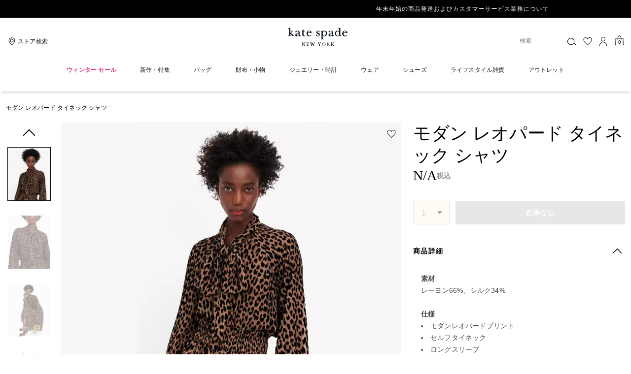

--- FILE ---
content_type: text/html; charset=utf-8
request_url: https://www.katespade.jp/products/-/KD595-200.html?frp=KD595%20LTO%20%20S
body_size: 70686
content:
<!DOCTYPE html><html lang="ja"><head><meta charSet="utf-8"/><script>
    
function getOriginalReferrer() {
var localStorage = window.localStorage || {
  setItem: function () {},
  getItem: function () {},
  clear: function () {},
  removeItem: function () {},
}

var STORAGE_ORIGINAL_REFERRER = 'mw_original_referrer'
var STORAGE_LAST_SESSION_ID = 'mw_last_session_id'
var SESSION_ID = 'sid'

var COMPAIGN_PARAMS = [
  'utm_source',
  'utm_medium',
  'utm_term',
  'utm_content',
  'utm_id',
  'utm_campaign',
  'gclid',
  'gclsrc',
  'dclid',
]

function getCookie(cname) {
  let name = cname + "=";
  let decodedCookie = decodeURIComponent(document.cookie);
  let ca = decodedCookie.split(';');
  for(let i = 0; i <ca.length; i++) {
    let c = ca[i];
    while (c.charAt(0) == ' ') {
      c = c.substring(1);
    }
    if (c.indexOf(name) == 0) {
      return c.substring(name.length, c.length);
    }
  }
  return "";
}

function compaignParamsWereUpdated(storedReferrer, currentReferrer) {
  if (!storedReferrer || !currentReferrer) {
    return true
  }
  try {
    var storedUrl = new URL(storedReferrer)
    var currentUrl = new URL(currentReferrer)

    var paramsDiffers = COMPAIGN_PARAMS.find(function (paramName) {
      var storedVal = storedUrl.searchParams.get(paramName)
      var currentVal = currentUrl.searchParams.get(paramName)
      return currentVal && currentVal !== storedVal
    })

    return !!paramsDiffers
  } catch (e) {
    console.error(e)
  }
  return true
}


  var storedReferrer = localStorage.getItem(STORAGE_ORIGINAL_REFERRER)
  var lastSessionId = localStorage.getItem(STORAGE_LAST_SESSION_ID)
  var currentReferrer = window.location.href
  var currentSessionId = getCookie(SESSION_ID)

  if (
    currentSessionId !== lastSessionId ||
    compaignParamsWereUpdated(storedReferrer, currentReferrer)
  ) {
    return currentReferrer
  }

  return storedReferrer
}

    function isLowPoweredDevice(deviceType) {
    const checkOutputVersion = (output, version)=>Array.isArray(output) ? Number(output[1]?.trim()) < version : false;
    const ua = window.navigator.userAgent;
    const isMobile = Boolean(deviceType.match(/smartphone|mobile/)) || Boolean(ua?.match(/Android|BlackBerry|iPhone|iPad|iPod|Opera Mini|IEMobile|WPDesktop/i));
    const isLegacyVersion = checkOutputVersion(/Android ([\d]+)/i.exec(ua), 10) || checkOutputVersion(/OS ([\d]+)/i.exec(ua), 15);
    return isMobile && isLegacyVersion;
}
    function getCurrentReferrer() {
    const referrerFromStorage = localStorage.getItem("mw_virtual_referrer");
    const lastVisitedUrl = localStorage.getItem("mw_last_visited_url");
    const isPaginatedPlpReload = getIsPaginatedPlpReload(lastVisitedUrl, window.location.href);
    const isPreviousPageSpa = !!window?.history?.state;
    if (!isPreviousPageSpa && isPaginatedPlpReload && lastVisitedUrl) {
        localStorage.setItem("mw_virtual_referrer", lastVisitedUrl);
        return lastVisitedUrl;
    }
    // use virtual referrer from storage if previous page was SPA
    if (isPreviousPageSpa && referrerFromStorage) {
        return referrerFromStorage;
    }
    // otherwise use default document.referrer and store it's value as a virtual referrer
    localStorage.setItem("mw_virtual_referrer", window.document.referrer);
    return window.document.referrer;
}
    function getIsPaginatedPlpReload(prevUrlStr, currentUrlStr) {
    if (!prevUrlStr || !currentUrlStr || !prevUrlStr.includes("/shop/") || !prevUrlStr.includes("page=")) {
        return false;
    }
    const prevUrl = new URL(prevUrlStr);
    const currentUrl = new URL(currentUrlStr);
    if (prevUrl.pathname !== currentUrl.pathname) {
        return false;
    }
    const prevParams = Object.fromEntries(prevUrl.searchParams);
    const currentParams = Object.fromEntries(currentUrl.searchParams);
    const missingParam = Object.keys(prevParams).filter((key)=>key !== "page").find((key)=>prevParams[key] !== currentParams[key]);
    return !missingParam;
}
    window.uiInteractiveCallbackTriggered = false;
    window.uiInteractiveCallback = function() {
      window.uiInteractiveCallbackTriggered = true;
    };
    setTimeout(() => { window.uiInteractiveCallback() }, 7000);
    window.dataLayer = window.dataLayer || [];
    function gtag(){dataLayer.push(arguments);}
    window.dataLayer.push({"event":"dataLayer_initialized","page":{"bread_crumbs":"モダン レオパード タイネック シャツ","is_outlet":"0","is_coachtopia":"0","is_soft_404":"0","page_brand":"Kate Spade","page_language":"ja-jp","page_name":"product","page_region":"JP","page_title":"モダン レオパード タイネック シャツ | トップス | ケイト・スペードニューヨーク【公式オンラインショップ】","page_type":"product","page_url":window.location.href,"page_path":window.location.pathname,"referrer":getCurrentReferrer(),"original_referrer":getOriginalReferrer()},"shop":{},"session":{"environment":"production","version":"pwa"},"user":{"is_first_visit":"0","is_logged_in":"0","is_registered":"0","membership_id":"","is_special_month":"0","is_subscribed":"0","user_type":"guest","is_vip_b2b":"0","is_low_powered":String(Number(isLowPoweredDevice("desktop")))},"cart":{}});
    (function(w,d,s,l,i){w[l]=w[l]||[];
    w[l].push({'gtm.start':new Date().getTime(),event:'gtm.js'});
    var f=d.getElementsByTagName(s)[0],
    j=d.createElement(s),dl=l!='dataLayer'?'&l='+l:'';j.async=true;j.src=
    'https://tpr-analytics-tzt6hs5.katespade.jp/gtm.js?id=GTM-TK77PQQ'+dl;f.parentNode.insertBefore(j,f);
    })(window,document,'script','dataLayer','');
  </script><script>
!function(){if('PerformanceLongTaskTiming' in window){var g=window.__tti={e:[]};
g.o=new PerformanceObserver(function(l){g.e=g.e.concat(l.getEntries())});
g.o.observe({entryTypes:['longtask']})}}();
</script><meta name="description" content="モダン レオパード タイネック シャツのご紹介です。ガォォ！あなたのワイルドな一面を、このエアリーなタイネックシャツで披露して。滑らか…。ケイト・スペードニューヨークのトップスはギフトやプレゼントにもおすすめです。バースデー特典・オリジナル配送BOX・豊富な決済方法をご用意。"/><meta name="keywords" content=""/><meta name="title" content="モダン レオパード タイネック シャツ | トップス | ケイト・スペードニューヨーク【公式オンラインショップ】"/><meta name="robots" content="index, follow, max-image-preview:large"/><link rel="canonical" href="https://www.katespade.jp/products/modern-leopard-tie-neck-shirt/KD595.html"/><link rel="alternate" hrefLang="ja-JP" href="https://www.katespade.jp/jp/products/-/KD595-200.html"/><script data-qa="seo-site-navigation-element" type="application/ld+json">[{"@context":"http://schema.org","@type":"siteNavigationElement","name":"ウィンター セール","url":"https://www.katespade.jp/shop/sale"},{"@context":"http://schema.org","@type":"siteNavigationElement","name":"新作・特集","url":"https://www.katespade.jp/shop/new-arrivals"},{"@context":"http://schema.org","@type":"siteNavigationElement","name":"バッグ","url":"https://www.katespade.jp/shop/bags"},{"@context":"http://schema.org","@type":"siteNavigationElement","name":"財布・小物","url":"https://www.katespade.jp/shop/wallets"},{"@context":"http://schema.org","@type":"siteNavigationElement","name":"ジュエリー・時計","url":"https://www.katespade.jp/shop/jewelry"},{"@context":"http://schema.org","@type":"siteNavigationElement","name":"ウェア","url":"https://www.katespade.jp/shop/clothing"},{"@context":"http://schema.org","@type":"siteNavigationElement","name":"シューズ","url":"https://www.katespade.jp/shop/shoes"},{"@context":"http://schema.org","@type":"siteNavigationElement","name":"ライフスタイル雑貨","url":"https://www.katespade.jp/shop/accessories"},{"@context":"http://schema.org","@type":"siteNavigationElement","name":"アウトレット","url":"https://www.katespade.jp/shop/outlet"}]</script><meta name="viewport" content="width=device-width, initial-scale=1, user-scalable=no"/><meta name="theme-color" content="#000"/><link rel="apple-touch-icon" href="https://assets.katespade.com/icons/kate-spade/apple-touch-icon.png"/><link rel="icon" sizes="32x32" href="https://assets.katespade.com/icons/kate-spade/favicon-32x32.png" type="image/png"/><link rel="icon" sizes="16x16" href="https://assets.katespade.com/icons/kate-spade/favicon-16x16.png" type="image/png"/><link rel="icon" href="https://assets.katespade.com/icons/kate-spade/favicon.ico"/><link rel="manifest" href="/api/manifest"/><script>if(!document.cookie.includes('cc-rth') && !document.cookie.includes('cc-nx')) {
      document.cookie = "cc-rht=1; max-age=60; path=/";
    }</script><link rel="preload" href="https://assets.katespade.com/na/fonts/MaisonNeueLight.woff2" as="font" type="font/woff2" crossorigin="anonymous"/><link rel="preload" href="https://assets.katespade.com/na/fonts/KateSerifItalic.woff2" as="font" type="font/woff2" crossorigin="anonymous"/><link rel="preload" href="https://assets.katespade.com/na/fonts/ITCNewBaskervilleRoman.woff2" as="font" type="font/woff2" crossorigin="anonymous"/><link rel="preload" href="https://assets.katespade.com/na/fonts/FuturaNowTextRegular.woff2" as="font" type="font/woff2" crossorigin="anonymous"/><link rel="preconnect" href="https://p11.techlab-cdn.com" crossorigin="anonymous"/><link rel="preconnect" href="https://tpr-analytics-tzt6hs5.katespade.jp" crossorigin="anonymous"/><link rel="preconnect" href="https://www.googletagmanager.com" crossorigin="anonymous"/><link rel="preconnect" href="https://cdn.quantummetric.com" crossorigin="anonymous"/><link rel="dns-prefetch" href="https://tapestry-app.quantummetric.com" crossorigin="anonymous"/><link rel="dns-prefetch" href="https://www.google-analytics.com" crossorigin="anonymous"/><link rel="dns-prefetch" href="https://cdn.optimizely.com" crossorigin="anonymous"/><link rel="dns-prefetch" href="https://assets.katespade.com" crossorigin="anonymous"/><link rel="dns-prefetch" href="https://katespade.scene7.com" crossorigin="anonymous"/><title>モダン レオパード タイネック シャツ | トップス | ケイト・スペードニューヨーク【公式オンラインショップ】</title><link rel="preload" href="" fetchPriority="high" as="image"/><script src="/api/optimizely-script" referrerPolicy="no-referrer-when-downgrade" type="text/javascript"></script><meta name="next-head-count" content="34"/><link rel="preload" href="/_next/static/css/561a9dbb1ecc2173.css" as="style"/><link rel="stylesheet" href="/_next/static/css/561a9dbb1ecc2173.css" data-n-g=""/><noscript data-n-css=""></noscript><script defer="" nomodule="" src="/_next/static/chunks/polyfills-c67a75d1b6f99dc8.js"></script><script defer="" src="/_next/static/chunks/9119.ad94d1c9d1b97e5a.js"></script><script defer="" src="/_next/static/chunks/7701.63ef27afbcaed3c8.js"></script><script defer="" src="/_next/static/chunks/787.9e55aa1b66199b31.js"></script><script defer="" src="/_next/static/chunks/7886.6551d7a398df323c.js"></script><script defer="" src="/_next/static/chunks/9440.cb818735a2fe8b8e.js"></script><script defer="" src="/_next/static/chunks/4599.51756948d5a2b17d.js"></script><script defer="" src="/_next/static/chunks/5080.6f5e30b551946833.js"></script><script defer="" src="/_next/static/chunks/594.a8529814825099af.js"></script><script defer="" src="/_next/static/chunks/3964.32977f640d7ea27a.js"></script><script defer="" src="/_next/static/chunks/7968.078489f7aacca50a.js"></script><script src="/_next/static/chunks/webpack-75185e872b54b105.js" defer=""></script><script src="/_next/static/chunks/framework-24b7f8f46b43a384.js" defer=""></script><script src="/_next/static/chunks/main-83d5869bd5821e95.js" defer=""></script><script src="/_next/static/chunks/pages/_app-87808afc660772ba.js" defer=""></script><script src="/_next/static/chunks/6066-021a8d38d483d2b8.js" defer=""></script><script src="/_next/static/chunks/4298-be9170a861c1e71c.js" defer=""></script><script src="/_next/static/chunks/7536-f218664a242f5764.js" defer=""></script><script src="/_next/static/chunks/7677-4be00bb6e8d95af6.js" defer=""></script><script src="/_next/static/chunks/9420-e8b702b1de4d46f0.js" defer=""></script><script src="/_next/static/chunks/159-6fca4b00ffda63fb.js" defer=""></script><script src="/_next/static/chunks/9384-b7215f7392acec8a.js" defer=""></script><script src="/_next/static/chunks/9576-204932b40ffb5d88.js" defer=""></script><script src="/_next/static/chunks/8983-87ebf05a68e400a3.js" defer=""></script><script src="/_next/static/chunks/4192-bf28fda6fd05b6d6.js" defer=""></script><script src="/_next/static/chunks/4041-3e3423f7ab662116.js" defer=""></script><script src="/_next/static/chunks/5043-bb2e4e7d8b8faa2a.js" defer=""></script><script src="/_next/static/chunks/310-48f323c0e4f492bd.js" defer=""></script><script src="/_next/static/chunks/8438-04b5553e1ec861fa.js" defer=""></script><script src="/_next/static/chunks/2996-0db46f84d87fceed.js" defer=""></script><script src="/_next/static/chunks/4275-d9726ee37cdc7edc.js" defer=""></script><script src="/_next/static/chunks/605-35b162330ed9cc35.js" defer=""></script><script src="/_next/static/chunks/8643-fd5e02db9b3c04cc.js" defer=""></script><script src="/_next/static/chunks/82-2c9a5828e6e2d131.js" defer=""></script><script src="/_next/static/chunks/pages/products/%5B...slug%5D-4b299a1216409a99.js" defer=""></script><script src="/_next/static/-82DTKZYTUjldLAY5w-WD/_buildManifest.js" defer=""></script><script src="/_next/static/-82DTKZYTUjldLAY5w-WD/_ssgManifest.js" defer=""></script></head><body class="brand-kate-spade plp-v3-template"><noscript><iframe src='https://www.googletagmanager.com/ns.html?id=GTM-TK77PQQ'
      height='0' width='0' style='display:none;visibility:hidden'></iframe></noscript><div id="__next"><style data-emotion="css-global kcxk3r">:host,:root,[data-theme]{--chakra-ring-inset:var(--chakra-empty,/*!*/ /*!*/);--chakra-ring-offset-width:0px;--chakra-ring-offset-color:#fff;--chakra-ring-color:rgba(66, 153, 225, 0.6);--chakra-ring-offset-shadow:0 0 #0000;--chakra-ring-shadow:0 0 #0000;--chakra-space-x-reverse:0;--chakra-space-y-reverse:0;--chakra-colors-transparent:transparent;--chakra-colors-current:currentColor;--chakra-colors-black:#000000;--chakra-colors-white:#FFFFFF;--chakra-colors-whiteAlpha-50:rgba(255, 255, 255, 0.04);--chakra-colors-whiteAlpha-100:rgba(255, 255, 255, 0.06);--chakra-colors-whiteAlpha-200:rgba(255, 255, 255, 0.08);--chakra-colors-whiteAlpha-300:rgba(255, 255, 255, 0.16);--chakra-colors-whiteAlpha-400:rgba(255, 255, 255, 0.24);--chakra-colors-whiteAlpha-500:rgba(255, 255, 255, 0.36);--chakra-colors-whiteAlpha-600:rgba(255, 255, 255, 0.48);--chakra-colors-whiteAlpha-700:rgba(255, 255, 255, 0.64);--chakra-colors-whiteAlpha-800:rgba(255, 255, 255, 0.80);--chakra-colors-whiteAlpha-900:rgba(255, 255, 255, 0.92);--chakra-colors-blackAlpha-50:rgba(0, 0, 0, 0.04);--chakra-colors-blackAlpha-100:rgba(0, 0, 0, 0.06);--chakra-colors-blackAlpha-200:rgba(0, 0, 0, 0.08);--chakra-colors-blackAlpha-300:rgba(0, 0, 0, 0.16);--chakra-colors-blackAlpha-400:rgba(0, 0, 0, 0.24);--chakra-colors-blackAlpha-500:rgba(0, 0, 0, 0.36);--chakra-colors-blackAlpha-600:rgba(0, 0, 0, 0.48);--chakra-colors-blackAlpha-700:rgba(0, 0, 0, 0.64);--chakra-colors-blackAlpha-800:rgba(0, 0, 0, 0.80);--chakra-colors-blackAlpha-900:rgba(0, 0, 0, 0.92);--chakra-colors-gray-50:#F7FAFC;--chakra-colors-gray-100:#EDF2F7;--chakra-colors-gray-200:#E2E8F0;--chakra-colors-gray-300:#CBD5E0;--chakra-colors-gray-400:#A0AEC0;--chakra-colors-gray-500:#718096;--chakra-colors-gray-600:#4A5568;--chakra-colors-gray-700:#2D3748;--chakra-colors-gray-800:#1A202C;--chakra-colors-gray-900:#171923;--chakra-colors-red-50:#FFF5F5;--chakra-colors-red-100:#FED7D7;--chakra-colors-red-200:#FEB2B2;--chakra-colors-red-300:#FC8181;--chakra-colors-red-400:#F56565;--chakra-colors-red-500:#E53E3E;--chakra-colors-red-600:#C53030;--chakra-colors-red-700:#9B2C2C;--chakra-colors-red-800:#822727;--chakra-colors-red-900:#63171B;--chakra-colors-orange-50:#FFFAF0;--chakra-colors-orange-100:#FEEBC8;--chakra-colors-orange-200:#FBD38D;--chakra-colors-orange-300:#F6AD55;--chakra-colors-orange-400:#ED8936;--chakra-colors-orange-500:#DD6B20;--chakra-colors-orange-600:#C05621;--chakra-colors-orange-700:#9C4221;--chakra-colors-orange-800:#7B341E;--chakra-colors-orange-900:#652B19;--chakra-colors-yellow-50:#FFFFF0;--chakra-colors-yellow-100:#FEFCBF;--chakra-colors-yellow-200:#FAF089;--chakra-colors-yellow-300:#F6E05E;--chakra-colors-yellow-400:#ECC94B;--chakra-colors-yellow-500:#D69E2E;--chakra-colors-yellow-600:#B7791F;--chakra-colors-yellow-700:#975A16;--chakra-colors-yellow-800:#744210;--chakra-colors-yellow-900:#5F370E;--chakra-colors-green-50:#F0FFF4;--chakra-colors-green-100:#C6F6D5;--chakra-colors-green-200:#9AE6B4;--chakra-colors-green-300:#68D391;--chakra-colors-green-400:#48BB78;--chakra-colors-green-500:#38A169;--chakra-colors-green-600:#2F855A;--chakra-colors-green-700:#276749;--chakra-colors-green-800:#22543D;--chakra-colors-green-900:#1C4532;--chakra-colors-teal-50:#E6FFFA;--chakra-colors-teal-100:#B2F5EA;--chakra-colors-teal-200:#81E6D9;--chakra-colors-teal-300:#4FD1C5;--chakra-colors-teal-400:#38B2AC;--chakra-colors-teal-500:#319795;--chakra-colors-teal-600:#2C7A7B;--chakra-colors-teal-700:#285E61;--chakra-colors-teal-800:#234E52;--chakra-colors-teal-900:#1D4044;--chakra-colors-blue-50:#ebf8ff;--chakra-colors-blue-100:#bee3f8;--chakra-colors-blue-200:#90cdf4;--chakra-colors-blue-300:#63b3ed;--chakra-colors-blue-400:#4299e1;--chakra-colors-blue-500:#3182ce;--chakra-colors-blue-600:#2b6cb0;--chakra-colors-blue-700:#2c5282;--chakra-colors-blue-800:#2a4365;--chakra-colors-blue-900:#1A365D;--chakra-colors-cyan-50:#EDFDFD;--chakra-colors-cyan-100:#C4F1F9;--chakra-colors-cyan-200:#9DECF9;--chakra-colors-cyan-300:#76E4F7;--chakra-colors-cyan-400:#0BC5EA;--chakra-colors-cyan-500:#00B5D8;--chakra-colors-cyan-600:#00A3C4;--chakra-colors-cyan-700:#0987A0;--chakra-colors-cyan-800:#086F83;--chakra-colors-cyan-900:#065666;--chakra-colors-purple-50:#FAF5FF;--chakra-colors-purple-100:#E9D8FD;--chakra-colors-purple-200:#D6BCFA;--chakra-colors-purple-300:#B794F4;--chakra-colors-purple-400:#9F7AEA;--chakra-colors-purple-500:#805AD5;--chakra-colors-purple-600:#6B46C1;--chakra-colors-purple-700:#553C9A;--chakra-colors-purple-800:#44337A;--chakra-colors-purple-900:#322659;--chakra-colors-pink-50:#FFF5F7;--chakra-colors-pink-100:#FED7E2;--chakra-colors-pink-200:#FBB6CE;--chakra-colors-pink-300:#F687B3;--chakra-colors-pink-400:#ED64A6;--chakra-colors-pink-500:#D53F8C;--chakra-colors-pink-600:#B83280;--chakra-colors-pink-700:#97266D;--chakra-colors-pink-800:#702459;--chakra-colors-pink-900:#521B41;--chakra-colors-linkedin-50:#E8F4F9;--chakra-colors-linkedin-100:#CFEDFB;--chakra-colors-linkedin-200:#9BDAF3;--chakra-colors-linkedin-300:#68C7EC;--chakra-colors-linkedin-400:#34B3E4;--chakra-colors-linkedin-500:#00A0DC;--chakra-colors-linkedin-600:#008CC9;--chakra-colors-linkedin-700:#0077B5;--chakra-colors-linkedin-800:#005E93;--chakra-colors-linkedin-900:#004471;--chakra-colors-facebook-50:#E8F4F9;--chakra-colors-facebook-100:#D9DEE9;--chakra-colors-facebook-200:#B7C2DA;--chakra-colors-facebook-300:#6482C0;--chakra-colors-facebook-400:#4267B2;--chakra-colors-facebook-500:#385898;--chakra-colors-facebook-600:#314E89;--chakra-colors-facebook-700:#29487D;--chakra-colors-facebook-800:#223B67;--chakra-colors-facebook-900:#1E355B;--chakra-colors-messenger-50:#D0E6FF;--chakra-colors-messenger-100:#B9DAFF;--chakra-colors-messenger-200:#A2CDFF;--chakra-colors-messenger-300:#7AB8FF;--chakra-colors-messenger-400:#2E90FF;--chakra-colors-messenger-500:#0078FF;--chakra-colors-messenger-600:#0063D1;--chakra-colors-messenger-700:#0052AC;--chakra-colors-messenger-800:#003C7E;--chakra-colors-messenger-900:#002C5C;--chakra-colors-whatsapp-50:#dffeec;--chakra-colors-whatsapp-100:#b9f5d0;--chakra-colors-whatsapp-200:#90edb3;--chakra-colors-whatsapp-300:#65e495;--chakra-colors-whatsapp-400:#3cdd78;--chakra-colors-whatsapp-500:#22c35e;--chakra-colors-whatsapp-600:#179848;--chakra-colors-whatsapp-700:#0c6c33;--chakra-colors-whatsapp-800:#01421c;--chakra-colors-whatsapp-900:#001803;--chakra-colors-twitter-50:#E5F4FD;--chakra-colors-twitter-100:#C8E9FB;--chakra-colors-twitter-200:#A8DCFA;--chakra-colors-twitter-300:#83CDF7;--chakra-colors-twitter-400:#57BBF5;--chakra-colors-twitter-500:#1DA1F2;--chakra-colors-twitter-600:#1A94DA;--chakra-colors-twitter-700:#1681BF;--chakra-colors-twitter-800:#136B9E;--chakra-colors-twitter-900:#0D4D71;--chakra-colors-telegram-50:#E3F2F9;--chakra-colors-telegram-100:#C5E4F3;--chakra-colors-telegram-200:#A2D4EC;--chakra-colors-telegram-300:#7AC1E4;--chakra-colors-telegram-400:#47A9DA;--chakra-colors-telegram-500:#0088CC;--chakra-colors-telegram-600:#007AB8;--chakra-colors-telegram-700:#006BA1;--chakra-colors-telegram-800:#005885;--chakra-colors-telegram-900:#003F5E;--chakra-colors-main-primary:var(--color-primary);--chakra-colors-main-secondary:var(--color-secondary);--chakra-colors-main-black:var(--color-black-base);--chakra-colors-main-saleRed:var(--color-sale);--chakra-colors-main-white:var(--color-white-base);--chakra-colors-main-inactive:var(--color-inactive);--chakra-colors-main-gray:var(--color-neutral-base);--chakra-colors-main-darkGray:var(--color-dark-gray);--chakra-colors-main-lightGray:var(--color-neutral-light);--chakra-colors-cart-default:var(--color-black-base);--chakra-colors-cart-sale:var(--color-sale);--chakra-colors-cart-old:var(--color-neutral-base);--chakra-colors-neutral-base:var(--color-neutral-base);--chakra-colors-neutral-cool:var(--color-neutral-cool);--chakra-colors-neutral-dark:var(--color-neutral-dark);--chakra-colors-neutral-light:var(--color-neutral-light);--chakra-colors-neutral-inactive:var(--color-neutral-inactive);--chakra-colors-neutral-medium:var(--color-neutral-medium);--chakra-colors-scrim-light:var(--color-scrim-light);--chakra-colors-scrim-dark:var(--color-scrim-dark);--chakra-colors-error-primary:var(--color-error-primary);--chakra-colors-error-secondary:var(--color-error-secondary);--chakra-colors-standout-primary:var(--color-standout-primary);--chakra-colors-standout-secondary:var(--color-standout-secondary);--chakra-colors-success-primary:var(--color-success-primary);--chakra-colors-success-secondary:var(--color-success-secondary);--chakra-borders-none:0;--chakra-borders-1px:1px solid;--chakra-borders-2px:2px solid;--chakra-borders-4px:4px solid;--chakra-borders-8px:8px solid;--chakra-fonts-heading:-apple-system,BlinkMacSystemFont,"Segoe UI",Helvetica,Arial,sans-serif,"Apple Color Emoji","Segoe UI Emoji","Segoe UI Symbol";--chakra-fonts-body:-apple-system,BlinkMacSystemFont,"Segoe UI",Helvetica,Arial,sans-serif,"Apple Color Emoji","Segoe UI Emoji","Segoe UI Symbol";--chakra-fonts-mono:SFMono-Regular,Menlo,Monaco,Consolas,"Liberation Mono","Courier New",monospace;--chakra-fontSizes-3xs:0.45rem;--chakra-fontSizes-2xs:0.625rem;--chakra-fontSizes-xs:var(--text-12);--chakra-fontSizes-sm:var(--text-14);--chakra-fontSizes-md:var(--text-16);--chakra-fontSizes-lg:var(--text-20);--chakra-fontSizes-xl:var(--text-24);--chakra-fontSizes-2xl:1.5rem;--chakra-fontSizes-3xl:1.875rem;--chakra-fontSizes-4xl:2.25rem;--chakra-fontSizes-5xl:3rem;--chakra-fontSizes-6xl:3.75rem;--chakra-fontSizes-7xl:4.5rem;--chakra-fontSizes-8xl:6rem;--chakra-fontSizes-9xl:8rem;--chakra-fontSizes-xxs:var(--text-10);--chakra-fontSizes-xlg:var(--text-26);--chakra-fontSizes-xxl:var(--text-28);--chakra-fontSizes-xxxl:var(--text-30);--chakra-fontSizes-double:var(--text-32);--chakra-fontSizes-doublelg:var(--text-40);--chakra-fontSizes-triple:var(--text-48);--chakra-fontSizes-triplelg:var(--text-54);--chakra-fontWeights-hairline:100;--chakra-fontWeights-thin:200;--chakra-fontWeights-light:300;--chakra-fontWeights-normal:400;--chakra-fontWeights-medium:500;--chakra-fontWeights-semibold:600;--chakra-fontWeights-bold:700;--chakra-fontWeights-extrabold:800;--chakra-fontWeights-black:900;--chakra-letterSpacings-tighter:-0.05em;--chakra-letterSpacings-tight:-0.025em;--chakra-letterSpacings-normal:0;--chakra-letterSpacings-wide:0.025em;--chakra-letterSpacings-wider:0.05em;--chakra-letterSpacings-widest:0.1em;--chakra-letterSpacings-xxl:var(--letter-spacing-2xl);--chakra-letterSpacings-xl:var(--letter-spacing-xl);--chakra-letterSpacings-lg:var(--letter-spacing-l);--chakra-letterSpacings-md:var(--letter-spacing-m);--chakra-letterSpacings-sm:var(--letter-spacing-s);--chakra-letterSpacings-xs:var(--letter-spacing-xs);--chakra-lineHeights-3:.75rem;--chakra-lineHeights-4:1rem;--chakra-lineHeights-5:1.25rem;--chakra-lineHeights-6:1.5rem;--chakra-lineHeights-7:1.75rem;--chakra-lineHeights-8:2rem;--chakra-lineHeights-9:2.25rem;--chakra-lineHeights-10:2.5rem;--chakra-lineHeights-normal:normal;--chakra-lineHeights-none:1;--chakra-lineHeights-shorter:1.25;--chakra-lineHeights-short:1.375;--chakra-lineHeights-base:1.5;--chakra-lineHeights-tall:1.625;--chakra-lineHeights-taller:2;--chakra-lineHeights-xxl:var(--line-height-2xl);--chakra-lineHeights-xl:var(--line-height-xl);--chakra-lineHeights-lg:var(--line-height-l);--chakra-lineHeights-md:var(--line-height-m);--chakra-lineHeights-s:var(--line-height-s);--chakra-lineHeights-xs:var(--line-height-xs);--chakra-radii-none:0;--chakra-radii-sm:0.125rem;--chakra-radii-base:0.25rem;--chakra-radii-md:0.375rem;--chakra-radii-lg:0.5rem;--chakra-radii-xl:0.75rem;--chakra-radii-2xl:1rem;--chakra-radii-3xl:1.5rem;--chakra-radii-full:9999px;--chakra-space-1:0.25rem;--chakra-space-2:0.5rem;--chakra-space-3:0.75rem;--chakra-space-4:1rem;--chakra-space-5:1.25rem;--chakra-space-6:1.5rem;--chakra-space-7:1.75rem;--chakra-space-8:2rem;--chakra-space-9:2.25rem;--chakra-space-10:2.5rem;--chakra-space-12:3rem;--chakra-space-14:3.5rem;--chakra-space-16:4rem;--chakra-space-20:5rem;--chakra-space-24:6rem;--chakra-space-28:7rem;--chakra-space-32:8rem;--chakra-space-36:9rem;--chakra-space-40:10rem;--chakra-space-44:11rem;--chakra-space-48:12rem;--chakra-space-52:13rem;--chakra-space-56:14rem;--chakra-space-60:15rem;--chakra-space-64:16rem;--chakra-space-72:18rem;--chakra-space-80:20rem;--chakra-space-96:24rem;--chakra-space-px:1px;--chakra-space-0-5:0.125rem;--chakra-space-1-5:0.375rem;--chakra-space-2-5:0.625rem;--chakra-space-3-5:0.875rem;--chakra-space-s1:var(--spacing-1);--chakra-space-s3:var(--spacing-3);--chakra-space-s10:var(--spacing-10);--chakra-space-sm1:var(--btn-spacers-sm1);--chakra-space-jumbo:var(--spacing-24);--chakra-space-xxxl:var(--spacing-xxxl);--chakra-space-xxl:var(--spacing-12);--chakra-space-xl:var(--spacing-8);--chakra-space-l:var(--spacing-6);--chakra-space-lm:var(--spacing-lm);--chakra-space-m:var(--spacing-4);--chakra-space-mar:var(--spacing-3);--chakra-space-s:var(--spacing-2);--chakra-space-xs:var(--spacing-1);--chakra-shadows-xs:0 0 0 1px rgba(0, 0, 0, 0.05);--chakra-shadows-sm:0 1px 2px 0 rgba(0, 0, 0, 0.05);--chakra-shadows-base:0 1px 3px 0 rgba(0, 0, 0, 0.1),0 1px 2px 0 rgba(0, 0, 0, 0.06);--chakra-shadows-md:0 4px 6px -1px rgba(0, 0, 0, 0.1),0 2px 4px -1px rgba(0, 0, 0, 0.06);--chakra-shadows-lg:0 10px 15px -3px rgba(0, 0, 0, 0.1),0 4px 6px -2px rgba(0, 0, 0, 0.05);--chakra-shadows-xl:0 20px 25px -5px rgba(0, 0, 0, 0.1),0 10px 10px -5px rgba(0, 0, 0, 0.04);--chakra-shadows-2xl:0 25px 50px -12px rgba(0, 0, 0, 0.25);--chakra-shadows-outline:0 0 0 3px rgba(66, 153, 225, 0.6);--chakra-shadows-inner:inset 0 2px 4px 0 rgba(0,0,0,0.06);--chakra-shadows-none:none;--chakra-shadows-dark-lg:rgba(0, 0, 0, 0.1) 0px 0px 0px 1px,rgba(0, 0, 0, 0.2) 0px 5px 10px,rgba(0, 0, 0, 0.4) 0px 15px 40px;--chakra-sizes-1:0.25rem;--chakra-sizes-2:0.5rem;--chakra-sizes-3:0.75rem;--chakra-sizes-4:1rem;--chakra-sizes-5:1.25rem;--chakra-sizes-6:1.5rem;--chakra-sizes-7:1.75rem;--chakra-sizes-8:2rem;--chakra-sizes-9:2.25rem;--chakra-sizes-10:2.5rem;--chakra-sizes-12:3rem;--chakra-sizes-14:3.5rem;--chakra-sizes-16:4rem;--chakra-sizes-20:5rem;--chakra-sizes-24:6rem;--chakra-sizes-28:7rem;--chakra-sizes-32:8rem;--chakra-sizes-36:9rem;--chakra-sizes-40:10rem;--chakra-sizes-44:11rem;--chakra-sizes-48:12rem;--chakra-sizes-52:13rem;--chakra-sizes-56:14rem;--chakra-sizes-60:15rem;--chakra-sizes-64:16rem;--chakra-sizes-72:18rem;--chakra-sizes-80:20rem;--chakra-sizes-96:24rem;--chakra-sizes-px:1px;--chakra-sizes-0-5:0.125rem;--chakra-sizes-1-5:0.375rem;--chakra-sizes-2-5:0.625rem;--chakra-sizes-3-5:0.875rem;--chakra-sizes-max:max-content;--chakra-sizes-min:min-content;--chakra-sizes-full:100%;--chakra-sizes-3xs:14rem;--chakra-sizes-2xs:16rem;--chakra-sizes-xs:20rem;--chakra-sizes-sm:24rem;--chakra-sizes-md:28rem;--chakra-sizes-lg:32rem;--chakra-sizes-xl:36rem;--chakra-sizes-2xl:42rem;--chakra-sizes-3xl:48rem;--chakra-sizes-4xl:56rem;--chakra-sizes-5xl:64rem;--chakra-sizes-6xl:72rem;--chakra-sizes-7xl:80rem;--chakra-sizes-8xl:90rem;--chakra-sizes-prose:60ch;--chakra-sizes-container-sm:640px;--chakra-sizes-container-md:768px;--chakra-sizes-container-lg:1024px;--chakra-sizes-container-xl:1280px;--chakra-zIndices-hide:-1;--chakra-zIndices-auto:auto;--chakra-zIndices-base:0;--chakra-zIndices-docked:10;--chakra-zIndices-dropdown:1000;--chakra-zIndices-sticky:1100;--chakra-zIndices-banner:1200;--chakra-zIndices-overlay:1300;--chakra-zIndices-modal:1400;--chakra-zIndices-popover:1500;--chakra-zIndices-skipLink:1600;--chakra-zIndices-toast:1700;--chakra-zIndices-tooltip:1800;--chakra-transition-property-common:background-color,border-color,color,fill,stroke,opacity,box-shadow,transform;--chakra-transition-property-colors:background-color,border-color,color,fill,stroke;--chakra-transition-property-dimensions:width,height;--chakra-transition-property-position:left,right,top,bottom;--chakra-transition-property-background:background-color,background-image,background-position;--chakra-transition-easing-ease-in:cubic-bezier(0.4, 0, 1, 1);--chakra-transition-easing-ease-out:cubic-bezier(0, 0, 0.2, 1);--chakra-transition-easing-ease-in-out:cubic-bezier(0.4, 0, 0.2, 1);--chakra-transition-duration-ultra-fast:50ms;--chakra-transition-duration-faster:100ms;--chakra-transition-duration-fast:150ms;--chakra-transition-duration-normal:200ms;--chakra-transition-duration-slow:300ms;--chakra-transition-duration-slower:400ms;--chakra-transition-duration-ultra-slow:500ms;--chakra-blur-none:0;--chakra-blur-sm:4px;--chakra-blur-base:8px;--chakra-blur-md:12px;--chakra-blur-lg:16px;--chakra-blur-xl:24px;--chakra-blur-2xl:40px;--chakra-blur-3xl:64px;}.chakra-ui-light :host:not([data-theme]),.chakra-ui-light :root:not([data-theme]),.chakra-ui-light [data-theme]:not([data-theme]),[data-theme=light] :host:not([data-theme]),[data-theme=light] :root:not([data-theme]),[data-theme=light] [data-theme]:not([data-theme]),:host[data-theme=light],:root[data-theme=light],[data-theme][data-theme=light]{--chakra-colors-chakra-body-text:var(--chakra-colors-gray-800);--chakra-colors-chakra-body-bg:var(--chakra-colors-white);--chakra-colors-chakra-border-color:var(--chakra-colors-gray-200);--chakra-colors-chakra-subtle-bg:var(--chakra-colors-gray-100);--chakra-colors-chakra-placeholder-color:var(--chakra-colors-gray-500);}.chakra-ui-dark :host:not([data-theme]),.chakra-ui-dark :root:not([data-theme]),.chakra-ui-dark [data-theme]:not([data-theme]),[data-theme=dark] :host:not([data-theme]),[data-theme=dark] :root:not([data-theme]),[data-theme=dark] [data-theme]:not([data-theme]),:host[data-theme=dark],:root[data-theme=dark],[data-theme][data-theme=dark]{--chakra-colors-chakra-body-text:var(--chakra-colors-whiteAlpha-900);--chakra-colors-chakra-body-bg:var(--chakra-colors-gray-800);--chakra-colors-chakra-border-color:var(--chakra-colors-whiteAlpha-300);--chakra-colors-chakra-subtle-bg:var(--chakra-colors-gray-700);--chakra-colors-chakra-placeholder-color:var(--chakra-colors-whiteAlpha-400);}</style><style data-emotion="css-global 3kbdol">html{line-height:1.5;-webkit-text-size-adjust:100%;font-family:system-ui,sans-serif;-webkit-font-smoothing:antialiased;text-rendering:optimizeLegibility;-moz-osx-font-smoothing:grayscale;touch-action:manipulation;}body{position:relative;min-height:100%;font-feature-settings:'kern';}*,*::before,*::after{border-width:0;border-style:solid;box-sizing:border-box;}main{display:block;}hr{border-top-width:1px;box-sizing:content-box;height:0;overflow:visible;}pre,code,kbd,samp{font-family:SFMono-Regular,Menlo,Monaco,Consolas,monospace;font-size:1em;}a{background-color:transparent;color:inherit;-webkit-text-decoration:inherit;text-decoration:inherit;}abbr[title]{border-bottom:none;-webkit-text-decoration:underline;text-decoration:underline;-webkit-text-decoration:underline dotted;-webkit-text-decoration:underline dotted;text-decoration:underline dotted;}b,strong{font-weight:bold;}small{font-size:80%;}sub,sup{font-size:75%;line-height:0;position:relative;vertical-align:baseline;}sub{bottom:-0.25em;}sup{top:-0.5em;}img{border-style:none;}button,input,optgroup,select,textarea{font-family:inherit;font-size:100%;line-height:1.15;margin:0;}button,input{overflow:visible;}button,select{text-transform:none;}button::-moz-focus-inner,[type="button"]::-moz-focus-inner,[type="reset"]::-moz-focus-inner,[type="submit"]::-moz-focus-inner{border-style:none;padding:0;}fieldset{padding:0.35em 0.75em 0.625em;}legend{box-sizing:border-box;color:inherit;display:table;max-width:100%;padding:0;white-space:normal;}progress{vertical-align:baseline;}textarea{overflow:auto;}[type="checkbox"],[type="radio"]{box-sizing:border-box;padding:0;}[type="number"]::-webkit-inner-spin-button,[type="number"]::-webkit-outer-spin-button{-webkit-appearance:none!important;}input[type="number"]{-moz-appearance:textfield;}[type="search"]{-webkit-appearance:textfield;outline-offset:-2px;}[type="search"]::-webkit-search-decoration{-webkit-appearance:none!important;}::-webkit-file-upload-button{-webkit-appearance:button;font:inherit;}details{display:block;}summary{display:-webkit-box;display:-webkit-list-item;display:-ms-list-itembox;display:list-item;}template{display:none;}[hidden]{display:none!important;}body,blockquote,dl,dd,h1,h2,h3,h4,h5,h6,hr,figure,p,pre{margin:0;}button{background:transparent;padding:0;}fieldset{margin:0;padding:0;}ol,ul{margin:0;padding:0;}textarea{resize:vertical;}button,[role="button"]{cursor:pointer;}button::-moz-focus-inner{border:0!important;}table{border-collapse:collapse;}h1,h2,h3,h4,h5,h6{font-size:inherit;font-weight:inherit;}button,input,optgroup,select,textarea{padding:0;line-height:inherit;color:inherit;}img,svg,video,canvas,audio,iframe,embed,object{display:block;}img,video{max-width:100%;height:auto;}[data-js-focus-visible] :focus:not([data-focus-visible-added]):not([data-focus-visible-disabled]){outline:none;box-shadow:none;}select::-ms-expand{display:none;}:root{--chakra-vh:100vh;}@supports (height: -webkit-fill-available){:root{--chakra-vh:-webkit-fill-available;}}@supports (height: -moz-fill-available){:root{--chakra-vh:-moz-fill-available;}}@supports (height: 100dvh){:root{--chakra-vh:100dvh;}}</style><style data-emotion="css-global 10cbqks">body{font-family:var(--chakra-fonts-body);color:var(--chakra-colors-chakra-body-text);background:var(--chakra-colors-chakra-body-bg);transition-property:background-color;transition-duration:var(--chakra-transition-duration-normal);line-height:var(--chakra-lineHeights-base);}*::-webkit-input-placeholder{color:var(--chakra-colors-chakra-placeholder-color);}*::-moz-placeholder{color:var(--chakra-colors-chakra-placeholder-color);}*:-ms-input-placeholder{color:var(--chakra-colors-chakra-placeholder-color);}*::placeholder{color:var(--chakra-colors-chakra-placeholder-color);}*,*::before,::after{border-color:var(--chakra-colors-chakra-border-color);word-wrap:break-word;}html{-webkit-font-smoothing:initial;}html,body{touch-action:pan-x pan-y;}html #__next,body #__next{display:-webkit-box;display:-webkit-flex;display:-ms-flexbox;display:flex;-webkit-flex-direction:column;-ms-flex-direction:column;flex-direction:column;height:100%;}html p,body p{margin:0px;}main{-webkit-box-flex:1;-webkit-flex-grow:1;-ms-flex-positive:1;flex-grow:1;}footer{background:var(--color-neutral-light);border-top:1px solid var(--color-inactive);}:root{font-size:16px!important;--spacing-lm:22px;--spacing-xxxl:72px;--btn-spacers-sm1:6px;--font-size-heading-xs:38px;--font-size-heading-md:50px;--font-size-heading-lg:62px;--color-dark-gray:#2e2e2e;--text-11:11px;--text-13:13px;--text-14:14px;--max-mobile-tile-height:244px;--max-desktop-tile-height:304px;--min-mobile-tile-height:244px;--min-desktop-tile-height:304px;--color-neutral-inactive:#d8d8d8;--color-sale:#CC0000;--color-black-base:#000;--color-white-base:#fff;--certona-mobile-product-tile-width:140px;--certona-mobile-product-tile-dynamic-width:calc((100vw - 0.5rem) / 2.5);--certona-mobile-product-tile-height:175px;--certona-desktop-product-tile-width:215px;--certona-desktop-product-tile-height:268px;--promo-tile-1up-aspect-ratio:calc(243/304);--promo-tile-2up-desktop-aspect-ratio:calc(498/304);--staircase-comparablePrice-height:18px;--staircase-promoCallout-height:18px;--staircase-addToBag-height:36px;--staircase-viewSimilar-height:20px;--staircase-reviews-height:13px;--max-desktop-two-tiles-height:1220px;--scheme-darkThemeNAV-bg-color:var(--color-neutral-dark-1, #161616);--scheme-darkThemeNAV-text-color:var(--color-neutral-light);--scheme-darkThemeNAV-secondary-text-color:var(--color-neutral-light-3);--scheme-darkThemeNAV-footer-bg-color:var(--color-neutral-dark);--scheme-darkThemeNAV-t1-subline-color:var(--color-neutral-base);--scheme-darkThemeNAV-header-color:var(--color-neutral-light);--scheme-darkThemeNAV-list-price-color:var(--color-neutral-light);--scheme-darkThemeNAV-selected-category-bg:var(--color-background-cta-focus);--scheme-darkThemeNAV-suggestions-product-text-color:var(--color-secondary);--scheme-darkThemeNAV-suggestions-strikethrough-text-color:var(--color-neutral-light-3);--scheme-darkThemeNAV-input-bg-color:var(--color-neutral-light, #f7f7f7);--scheme-lightThemeNAV-bg-color:var(--color-white-base);--scheme-lightThemeNAV-text-color:var(--color-primary);--scheme-lightThemeNAV-secondary-text-color:var(--color-neutral-base);--scheme-lightThemeNAV-footer-bg-color:var(--color-neutral-light-1, #f1f1f1);--scheme-lightThemeNAV-t1-subline-color:var(--color-neutral-light-2, #e1e1e1);--scheme-lightThemeNAV-header-color:var(--color-neutral-medium);--scheme-lightThemeNAV-list-price-color:var(--color-neutral-1, #6d6d6d);--scheme-lightThemeNAV-selected-category-bg:var(--color-neutral-light);--scheme-lightThemeNAV-suggestions-product-text-color:var(--color-primary);--scheme-lightThemeNAV-suggestions-strikethrough-text-color:var(--color-neutral-1);--scheme-lightThemeNAV-input-bg-color:var(--color-neutral-light, #f7f7f7);--scheme-greyThemeNAV-bg-color:var(--color-neutral-light-1, #f0f0f0);--scheme-greyThemeNAV-text-color:var(--color-primary);--scheme-greyThemeNAV-secondary-text-color:var(--color-neutral-base);--scheme-greyThemeNAV-footer-bg-color:var(--color-secondary, ##FFFFFE);--scheme-greyThemeNAV-t1-subline-color:var(--color-neutral-light-2, #e1e1e1);--scheme-greyThemeNAV-header-color:var(--color-neutral-medium);--scheme-greyThemeNAV-list-price-color:var(--color-neutral-1, #6d6d6d);--scheme-greyThemeNAV-selected-category-bg:var(--color-secondary, ##FFFFFE);--scheme-greyThemeNAV-suggestions-product-text-color:var(--color-primary);--scheme-greyThemeNAV-suggestions-strikethrough-text-color:var(--color-neutral-1);--scheme-greyThemeNAV-input-bg-color:var(--color-white-base, #ffffff);--max-promo-tile-wrapper-height:428px;--scheme-bg-color:var(--scheme-darkThemeNAV-bg-color, var(--scheme-default-bg-color, var(--color-neutral-dark-1, #161616)));--scheme-text-color:var(--scheme-darkThemeNAV-text-color, var(--scheme-default-text-color, var(--color-neutral-light)));--scheme-footer-bg-color:var(--scheme-darkThemeNAV-footer-bg-color, var(--scheme-default-footer-bg-color, var(--color-neutral-dark)));--scheme-t1-subline-color:var(--scheme-darkThemeNAV-t1-subline-color, var(--scheme-default-t1-subline-color, var(--color-neutral-base)));--scheme-header-color:var(--scheme-darkThemeNAV-header-color, var(--scheme-default-header-color, var(--color-neutral-light)));--scheme-list-price-color:var(--scheme-darkThemeNAV-list-price-color, var(--scheme-default-list-price-color, var(--color-neutral-light)));--scheme-secondary-text-color:var(--scheme-darkThemeNAV-secondary-text-color, var(--scheme-default-secondary-text-color, var(--color-neutral-light-3)));--scheme-selected-category-bg:var(--scheme-darkThemeNAV-selected-category-bg, var(--scheme-default-selected-category-bg, var(--color-background-cta-focus)));--scheme-suggestions-product-text-color:var(--scheme-darkThemeNAV-suggestions-product-text-color, var(--scheme-default-suggestions-product-text-color, var(--color-secondary)));--scheme-suggestions-strikethrough-text-color:var(--scheme-darkThemeNAV-suggestions-strikethrough-text-color, var(--scheme-default-suggestions-strikethrough-text-color, var(--color-neutral-light-3)));--scheme-input-bg-color:var(--scheme-darkThemeNAV-input-bg-color, var(--scheme-default-input-bg-color, var(--color-neutral-light, #f7f7f7)));}@media (min-width: 769px){:root{--staircase-viewSimilar-height:43px;--staircase-comparablePrice-height:21px;}}.plp-v3-1{--max-desktop-tile-height:403px;}#icon-review-star-half .cust0{fill-rule:evenodd;-webkit-clip-rule:evenodd;clip-rule:evenodd;fill:var(--color-dark-gray);}#icon-review-star-half .cust1{fill-rule:evenodd;-webkit-clip-rule:evenodd;clip-rule:evenodd;fill:var(--color-inactive);}.h-100{height:100%;}@supports not (aspect-ratio: auto){#home_body_slot_2 .amps-aspect-ratio-box .u-full-cover-element{padding:0px;}#home_body_slot_2 .amps-aspect-ratio-box .u-full-cover-element.m-d-ratio-defined img{position:relative;}}.content-asset_feedbackForm .modal{position:fixed;top:0px;left:0px;z-index:1500;display:none;width:100%;height:100%;overflow:hidden;outline:0px;}@media (min-width: 769px){.content-asset_feedbackForm .modal.modal-large .modal-dialog,.modal.modal-full-width.modal-large .modal-dialog{width:800px;max-width:800px;}}@media (min-width: 769px){.content-asset_feedbackForm .modal .modal-dialog,.modal.modal-full-width .modal-dialog{-webkit-align-items:center;-webkit-box-align:center;-ms-flex-align:center;align-items:center;}}@media (min-width: 0px) and (max-width: 767px){.content-asset_feedbackForm #modalFeedback .modal-dialog{width:calc(100% - 20px);max-width:100%;margin:10px;}}.content-asset_feedbackForm .modal .modal-dialog{position:relative;display:-webkit-box;display:-webkit-flex;display:-ms-flexbox;display:flex;min-height:100%;margin:auto;width:calc(100% - 64px);max-width:83%;}@media (min-width: 0px) and (max-width: 767px){.content-asset_feedbackForm #modalFeedback{width:100vw;}}.content-asset_feedbackForm #modalFeedback .modal-content{max-height:90vh;overflow:hidden;overflow-y:auto;}@media (min-width: 0px) and (max-width: 767px){.content-asset_feedbackForm #modalFeedbackContent{margin-top:5vh;}}@media (min-width: 769px){.content-asset_feedbackForm .modal .modal-content,.modal.modal-full-width .modal-content{height:auto;min-height:500px;}}.content-asset_feedbackForm .modal .modal-content{position:relative;display:-webkit-box;display:-webkit-flex;display:-ms-flexbox;display:flex;-webkit-flex-direction:column;-ms-flex-direction:column;flex-direction:column;width:100%;border-radius:2px;background-color:#fff;pointer-events:auto;outline:0px;padding:16px;}@media (min-width: 769px){.content-asset_feedbackForm .modal .modal-content{padding:24px;}}.content-asset_feedbackForm .modal .modal-header{padding-bottom:16px;}.content-asset_feedbackForm .modal .modal-header .close{float:right;}.content-asset_feedbackForm button.close{padding:0px;background-color:var(--chakra-colors-transparent);border:0px;-webkit-appearance:none;-moz-appearance:none;-ms-appearance:none;appearance:none;}.content-asset_feedbackForm .close{float:right;font-size:1.5rem;font-weight:700;line-height:1;color:#000;text-shadow:0 1px 0 #fff;opacity:.5;}.content-asset_feedbackForm .modalFeedbackForm{height:1440px;}.cms-slot img,.cms-slot svg{display:inline-block;}.certona-recommendations-home{min-width:1px;}.klarna-overlay~div>.chakra-modal__content-container{height:100vh;}.wyng_container{margin-top:48px;}.wyng-box__text{font-family:Helvetica LT Pro,Helvetica,Arial,sans-serif;font-size:10px;font-weight:400;line-height:1.35;letter-spacing:0.0625rem;margin-bottom:16px;margin-top:0px;}.wyng_box__header{font-family:HelveticaLTPro-Bold,Helvetica,Arial,sans-serif;font-weight:var(--chakra-fontWeights-bold);line-height:1.15;letter-spacing:0.0125rem;font-size:60px;margin-bottom:8px;margin-top:0px;}@media only screen and (max-width: 544px){.wyng_box__header{font-size:30px;}}.wyng-box__sub-header{font-family:var(--font-face2-normal),serif;font-weight:400;font-size:20px;line-height:1.4;letter-spacing:0.013rem;margin-bottom:24px;margin-top:0px;}.wyng-share-cta{font-weight:400;font-size:14px;line-height:1.15;padding:16px 24px;background:#ffffff;border:1px solid #d8d8d8;border-radius:2px;width:238px;}.tooltip-content{top:50px;left:-160px;width:220px;color:#223628;padding:10px;z-index:1;position:absolute;background:#FCEFF3;border-radius:6px;}.tooltip-content::after{top:-12px;left:calc(100% - 45px);content:'';position:absolute;margin-top:-5px;border-width:10px;border-style:solid;border-color:var(--chakra-colors-transparent);border-bottom-color:#FCEFF3;}.tooltip-content.tooltip-content--mobile{left:var(--chakra-space-1);}.tooltip-content.tooltip-content--mobile::after{left:10px;}.tooltip-content p{margin:0px;font-size:11px;text-align:left;line-height:1.2;letter-spacing:.5px;text-transform:none;}.tooltip-content a{-webkit-text-decoration:underline;text-decoration:underline;}::-ms-reveal{position:absolute;right:0px;}.pr-irlsnippet-header{display:none;}button.uiButton.ae-button{background:var(--chakra-colors-transparent);opacity:0;box-shadow:var(--chakra-shadows-none);position:absolute!important;top:0px;left:0px;}.chat_window.cCustomPreChatCmpMenu3Toro .main-menu{background-color:var(--chakra-colors-transparent);}.entry-highlight{font-family:var(--font-face2-normal);}.sizechart-content__select .table{width:100%;}.slick-dots-btn:before{display:none;}.slick-dots-btn svg path{fill:var(--color-inactive);}.slick-active .slick-dots-btn svg path{fill:#575757!important;}.review-rating-slider{width:100%;-webkit-appearance:none;-moz-appearance:none;-ms-appearance:none;appearance:none;background:var(--color-inactive);border-radius:4px;height:8px;}.review-rating-slider::-webkit-slider-thumb{-webkit-appearance:none;-moz-appearance:none;-ms-appearance:none;appearance:none;width:44px;height:8px;border-radius:5px;background:var(--color-neutral-dark);}.disabled-image{position:relative;}.disabled-image::after{content:"";cursor:pointer;position:absolute;top:0px;left:0px;width:100%;height:100%;-webkit-background-position:center;background-position:center;-webkit-background-size:cover;background-size:cover;background-repeat:no-repeat;background-image:url("[data-uri]");}.disabled-color{position:relative;}.disabled-color::after{content:"";cursor:pointer;position:absolute;top:3px;left:3px;width:70%;height:70%;-webkit-background-position:center;background-position:center;-webkit-background-size:cover;background-size:cover;background-repeat:no-repeat;background-image:url("[data-uri]");}.mob-recommend{-webkit-overflow-scrolling:touch;-ms-touch-action:touch;}.mob-recommend-items{scrollbar-width:none;}.mob-recommend-items::-webkit-scrollbar{display:none;}.mobile-carousel-slider .slick-dots{top:102%;}.main-promoModal .rightArrowStyle{-webkit-transform:translateX(0);-moz-transform:translateX(0);-ms-transform:translateX(0);transform:translateX(0);}.main-promoModal .leftArrowStyle{-webkit-transform:translateX(0);-moz-transform:translateX(0);-ms-transform:translateX(0);transform:translateX(0);}.recommendSlider .rightArrowStyle,.recommendSlider .leftArrowStyle{outline:2px solid transparent;outline-offset:2px;}.recommendSlider .rightArrowStyle:focus,.recommendSlider .leftArrowStyle:focus,.recommendSlider .rightArrowStyle svg:focus,.recommendSlider .leftArrowStyle svg:focus{outline:2px solid transparent;outline-offset:2px;}.recommendSlider .rightArrowStyle{-webkit-transform:translate(200%,-50%);-moz-transform:translate(200%,-50%);-ms-transform:translate(200%,-50%);transform:translate(200%,-50%);}.recommendSlider .leftArrowStyle{-webkit-transform:translate(-200%,-50%);-moz-transform:translate(-200%,-50%);-ms-transform:translate(-200%,-50%);transform:translate(-200%,-50%);}.ot-sdk-show-settings{font-size:10px;line-height:11px;}.ae-img{margin:0 auto;}.pdp-carousel-d{background-color:#f0f0f0;}.reloved-logo{margin:0 auto;}.klarna-logo{color:#17120f;font-family:Klarna Headline;font-weight:var(--chakra-fontWeights-bold);letter-spacing:-0.5px;font-size:12px;margin:0 4px;}.pdp-breadcrumb::-webkit-scrollbar{display:none;}.pdp-breadcrumb{-ms-overflow-style:none;scrollbar-width:none;}.pdp-product-heading{font-family:var(--font-face2-normal),serif;color:#000;}.ratings-content-divider{border-bottom:1px solid var(--color-inactive);}@media (min-width: 769px){.ratings-content-divider{border-bottom:1px dashed #000001;}}.content-divider::before{content:"";display:block;height:1px;width:100vw;position:relative;left:calc(50% - 50vw);background:var(--color-inactive);}.content-divider.content-divider-review-under-image::before{width:100%;left:unset;}.reviews-info-under-image{display:-webkit-box;display:-webkit-flex;display:-ms-flexbox;display:flex;-webkit-flex-direction:column;-ms-flex-direction:column;flex-direction:column;-webkit-align-items:flex-start;-webkit-box-align:flex-start;-ms-flex-align:flex-start;align-items:flex-start;}.reviews-write-review-under-image button{border:var(--chakra-borders-none);}.pdp-breadcrumb,.no-scrollVisible{-ms-overflow-style:none;scrollbar-width:none;}.pdp-breadcrumb::-webkit-scrollbar,.no-scrollVisible::-webkit-scrollbar{display:none;}.slider-left-alg{left:10px;}.slider-left-alg>.slick-list{left:4px;}.main-selector{margin-bottom:12px;}.main-selector .chakra-select__wrapper{height:48px;}.pr-shop-products+div{display:none;}.pr-media-carousel__caption+div{display:none;}.pr-media-carousel__card.pr-media-carousel__card--lg{height:100%;padding:1rem 2rem 0 2rem;}.pr-media-carousel__card .pr-overflow-x-hidden.pr-overflow-y-auto{overflow:hidden!important;}.pr-media-carousel__card .pr-overflow-x-hidden.pr-overflow-y-auto .pr-h-mediaDesktop{height:27rem;}.pr-shop-products h2{margin-bottom:0!important;}.w4{width:8rem;}.ship-text{margin-bottom:1.5rem;}.chakra-accordion__item>button[aria-expanded="true"]{padding-bottom:0px;}chakra-accordion__item>button[aria-expanded="false"]{padding-bottom:1rem;}.ship-text>a{font-size:.875rem;font-family:var(--font-face1-normal);}@media (min-width: 769px){#accordion-button-509+div{margin-bottom:15px;}}@media (min-width: 769px){#product-details>div{margin-left:10px;}}.cz2__type__symbols{font-family:MonogramSymbolsCustom;}body.backtotop-stickyVisible #backToTopBtn{-webkit-transform:translateY(-75px);-moz-transform:translateY(-75px);-ms-transform:translateY(-75px);transform:translateY(-75px);}@media (max-width: 769px){body.backtotop-stickyVisible #backToTopBtn{right:7px;}}@media (max-width: 769px){body.backtotop-stickyVisible.backtotop-visible .needlepoint{bottom:55px!important;}}body.backtotop-visible .needlepoint{bottom:50px!important;}body.chat-stickyVisible .helpButton{bottom:84px!important;}@media (max-width: 769px){body.chat-stickyVisible .helpButton{right:7px;}}body.chat-stickyVisible.backtotop-stickyVisible .helpButton{bottom:140px!important;}.compare-panel__atc .minicart__price .old-price+.actual-price{color:#000;font-family:var(--font-face2-normal),serif;}.compare-panel__atc .minicart__price .old-price{font-size:15px;-webkit-order:2;-ms-flex-order:2;order:2;margin-left:10px;}#web-messenger-container{right:1px;bottom:180px;}@media (min-width: 769px){#web-messenger-container{bottom:120px;right:9px;}}#web-messenger-container.opened{bottom:5px;}.countdown-banner__home .colon{font-family:var(--font-primary-bold);font-weight:var(--chakra-fontWeights-bold);line-height:1.15;letter-spacing:0.2px;}@media (min-width: 769px){.countdown-banner__home .colon{font-size:2.1rem;margin:0 8px;}}.countdown-banner__home--imgSection img{width:100%;}.countdown-banner__home--imgSection{width:107px;}@media (min-width: 769px){.countdown-banner__home--imgSection{width:214px;}}@media (min-width: 769px){.countdown-banner__home .plp-countdown-banner .countdown-banner__home--imgSection{width:165px;}}.countdown-banner__home .img-section .product_img{min-height:131px;}.countdown-banner__home .product_img{background:#f0f0f0;}.countdown-banner__home .img-section{margin:0 16px;}@media (min-width: 769px){.countdown-banner__home .img-section{margin:0 96px;}}@media (min-width: 769px){.countdown-banner__home--rightSection .time-box-container{margin-bottom:16px;}}.countdown-banner__home--rightSection .justify-content-center{-webkit-box-pack:space-around;-ms-flex-pack:space-around;-webkit-justify-content:space-around;justify-content:space-around;}.countdown-banner__home--rightSection>.time-info{margin-bottom:4px;color:#575757;}@media (min-width: 769px){.countdown-banner__home--rightSection>.time-info{margin-bottom:8px;}}.countdown-banner__home .time-box-container{margin-bottom:4px;}@media (min-width: 769px){.countdown-banner__home .deal-price{margin-bottom:16px;font-size:3.2rem;font-family:var(--font-primary-bold);font-weight:var(--chakra-fontWeights-bold);line-height:1.15;letter-spacing:0.2px;}}@media (min-width: 769px){.countdown-banner__home{padding:0px;margin-top:0px;}}.countdown-banner__home .deal-price .deal-price-dis{font-size:.85714rem;line-height:1.4;letter-spacing:0.2px;color:#575757;}@media (min-width: 769px){.countdown-banner__home .deal-price .deal-price-dis{font-size:1.14286rem;line-height:1.35;letter-spacing:0.2px;font-weight:500;}}.countdown-banner__home .deal-text{font-size:.71429rem;line-height:1.4;letter-spacing:1px;margin-bottom:4px;color:#000;}@media (min-width: 769px){.countdown-banner__home .deal-text{font-size:1.42857rem;font-family:HelveticaLTPro-Roman,Arial,sans-serif;line-height:1.15;letter-spacing:1.25px;margin-bottom:8px;}}.countdown-banner__home .time-box{padding:8px;font-family:var(--font-primary-bold);font-weight:var(--chakra-fontWeights-bold);line-height:1.15;letter-spacing:0.2px;background-color:#000;color:#fff;border-radius:8px;}@media (min-width: 769px){.countdown-banner__home .time-box{padding:8px;font-size:3.14rem;font-family:var(--font-primary-bold);font-weight:var(--chakra-fontWeights-bold);line-height:1.15;letter-spacing:0.2px;background-color:#000;width:-webkit-fit-content;width:-moz-fit-content;width:fit-content;color:#fff;border-radius:8px;}}.countdown-banner__home .time-text{margin-right:6px;color:#000;font-size:.57143rem;width:32px;}@media (min-width: 769px){.countdown-banner__home .time-text{width:74px;}}@media (min-width: 769px){.countdown-banner__home .time-text.time-info{font-size:.71429rem;line-height:1.4;letter-spacing:1px;}}button[embeddedservice-chatheader_chatheader].minimizeButton{padding:1px 6px;outline:2px solid transparent;outline-offset:2px;}button[embeddedservice-chatheader_chatheader].closeButton{padding:1px 6px;outline:2px solid transparent;outline-offset:2px;}.embeddedServiceIcon{display:none;}.helpButton{bottom:12px!important;width:40px;height:40px!important;padding:0px;border-radius:50%;background-color:var(--color-black-base);-webkit-background-position:center;background-position:center;-webkit-transition:bottom var(--chakra-transition-duration-normal) ease;transition:bottom var(--chakra-transition-duration-normal) ease;background-image:url("[data-uri]");-webkit-background-size:24px 24px;background-size:24px 24px;background-repeat:no-repeat;}body.backtotop-visible .helpButton{bottom:72px!important;}.helpButtonPDP{margin-bottom:72px;right:8px;}.helpButtonLabel{display:none;width:0%;}.embeddedServiceHelpButton .helpButton button.uiButton{right:12px;width:44px;height:44px;padding-left:10px;opacity:0;}.embeddedServiceHelpButton .helpButton .uiButton span.embeddedServiceIcon{width:24px;height:24px;margin-right:0px;background-image:url("data:image/svg+xml,%3Csvg xmlns='http://www.w3.org/2000/svg' width='48' height='48' viewBox='0 0 48 48' fill='none'%3E%3Cg clip-path='url(%23clip0)'%3E%3Cpath d='M42.5 38.9C41.3 37.7 40.4 36.6 39.7 34.5L39.6 34.3L39.7 34.1C40.1 33.5 40.4 32.4 40.4 31.4C40.4 28.4 40.4 26.5 40.4 24.5C40.4 22.9 40.4 21.5 40.4 19.7C40.2 16.9 38.3 14.4 35.5 13.1C34.7 11.5 33.7 10.3 32.3 9.49998C31 8.69998 29.3 8.19998 27.5 8.09998H15.7C13.5 8.29998 11.4 9.19998 9.9 10.5C8.3 11.9 7.4 13.8 7.2 15.7C7.2 17.6 7.2 19 7.2 20.6C7.2 22.4 7.2 24.4 7.2 27.5C7.2 28.5 7.5 29.6 7.9 30.2L8 30.3V30.5C7.3 32.7 6.3 33.7 5.2 34.9L5 35.1C7.2 36.1 9.5 36 11.9 34.9L12.2 34.8C13 36.2 14.2 37.6 15.5 38.6C16.8 39.5 18.1 40.1 19.1 40.1H32.4C32.9 40.1 34.9 39.5 35.2 39L35.4 38.7L35.7 38.8C38.2 39.9 40.4 40 42.6 39L42.5 38.9ZM12.6 34C12.4 33.9 12.3 33.8 12.2 33.7C10 34.8 8.1 34.8 7.4 34.8H6.6V34.7L7 34.1C7.9 32.8 8.7 31.4 8.9 30.3C8.4 29.5 8.1 28.4 8.1 27.3C8.1 24.2 8.1 22.2 8.1 20.5V20.4C8.1 18.8 8.1 17.5 8.1 15.6C8.9 12.1 11.4 9.79998 15.7 8.99998H27.6C30.7 9.19998 33 10.6 34.4 13.2C34.5 13.5 34.6 13.7 34.7 13.9C35.1 14.8 35.4 15.7 35.5 16.6L35.7 27C35.4 29.7 33.7 31.8 32.7 32.7C31.3 34.1 29.6 35 28.5 35L15.2 35.1C14.8 35.1 13.8 34.7 13 34.3C12.9 34.1 12.8 34.1 12.6 34ZM40.2 38.8C39.4 38.8 37.6 38.8 35.4 37.7C34.7 38.3 33 39.1 32.4 39.1L19.1 39C18 39 16 37.9 14.2 35.9L14.1 35.8H14.2C14.7 36 15.1 36 15.2 36H28.5C31.5 36 36.4 31.6 36.6 26.6V16.5C36.5 15.8 36.3 15.2 36.1 14.6V14.5L36.2 14.6C37.9 15.8 39 17.5 39.4 19.6C39.4 21.5 39.4 22.9 39.4 24.4C39.4 26.1 39.4 28.1 39.4 31.2C39.4 32.2 39.1 33.3 38.6 34.2C38.9 35.3 39.6 36.8 40.5 38L41 38.7H40.2V38.8Z' fill='black'/%3E%3C/g%3E%3Cdefs%3E%3CclipPath id='clip0'%3E%3Crect width='37.6' height='32' fill='white' transform='translate(5 8)'/%3E%3C/clipPath%3E%3C/defs%3E%3C/svg%3E");-webkit-background-size:24px 24px;background-size:24px 24px;-webkit-background-position:initial;background-position:initial;background-repeat:no-repeat no-repeat;display:block!important;}.embeddedServiceHelpButton .helpButton:hover::before,.embeddedServiceHelpButton .helpButton:focus::before{opacity:0;}.minimizedContainer.cCustomMinimizedChatButton{right:20px;}.chakra-modal__content.css-ydu0rg{height:110vh!important;padding-top:105px;}.chakra-modal__close-btn.css-1umbb2i{top:46px;}.chakra-select__wrapper .chakra-select{width:100%;}.chakra-modal__body{-webkit-flex-direction:column;-ms-flex-direction:column;flex-direction:column;-webkit-box-pack:center;-ms-flex-pack:center;-webkit-justify-content:center;justify-content:center;-webkit-align-items:center;-webkit-box-align:center;-ms-flex-align:center;align-items:center;}.chakra-modal__body::-webkit-scrollbar{width:10px!important;}.chakra-modal__body::-webkit-scrollbar-track{background:#eee!important;border-radius:20px!important;}.chakra-modal__body::-webkit-scrollbar-thumb{background-color:#999!important;border-radius:20px!important;}.staff-start [class*="__PoweredByLogo"]{visibility:hidden;}.embeddedServiceSidebar.modalContainer{font-family:FuturaNowTextRegular,Arial,sans-serif!important;}.embeddedServiceSidebar.layout-docked .dockableContainer{border-radius:0!important;}.embeddedServiceLiveAgentStateChatInputFooter.chasitorInputWrapper{background-color:#FCF7E6!important;}.embeddedServiceLiveAgentStateChatInputFooter .chasitorText{border-radius:0!important;}.embeddedServiceSidebarButton{border-radius:0!important;}.embeddedServiceSidebar .embeddedServiceSidebarButton:not(:disabled):focus{-webkit-text-decoration:none!important;text-decoration:none!important;box-shadow:var(--chakra-shadows-none)!important;}.embeddedServiceSidebar .embeddedServiceSidebarButton:not(:disabled):hover{background-color:#427E2B!important;-webkit-text-decoration:none!important;text-decoration:none!important;}.cKateSpadeEinsteinBotChat .prefields,.cKateSpadeSurpriseEinsteinBotChat .prefields{outline:none!important;}.embeddedServiceSidebarButton .label:hover,.embeddedServiceSidebarButton:hover .label{color:#427E2B!important;-webkit-text-decoration:underline!important;text-decoration:underline!important;}.embeddedServiceSidebar .embeddedServiceSidebarButton.uiButton--inverse:not(:disabled):hover{color:#427e2b!important;background:none!important;}.embeddedServiceSidebar .embeddedServiceSidebarButton.uiButton--inverse:not(:disabled):focus{background:none!important;}.embeddedServiceSidebar .embeddedServiceSidebarButton{border-radius:0!important;background-color:#000!important;}.embeddedServiceSidebar .embeddedServiceSidebarMinimizedDefaultUI.sidebarHeader:hover,.embeddedServiceSidebar.embeddedServiceSidebarMinimizedDefaultUI.sidebarHeader:focus{background:#fff!important;}.embeddedServiceSidebar .embeddedServiceSidebarButton.uiButton:not(:disabled):hover{color:#427e2b!important;}.embeddedServiceSidebar .embeddedServiceSidebarButton .embeddedServiceSidebarDialogState .dialogButton.dialog-button-0{-webkit-text-decoration:none!important;text-decoration:none!important;}.embeddedServiceSidebar .embeddedServiceSidebarButton.uiButton .label{color:#fff!important;-webkit-text-decoration:none!important;text-decoration:none!important;}.embeddedServiceSidebar .embeddedServiceSidebarButton.uiButton--inverse:not(:disabled) .label:hover{color:#427e2b!important;-webkit-text-decoration:underline!important;text-decoration:underline!important;}.embeddedServiceSidebar .embeddedServiceSidebarButton.uiButton--inverse:not(:disabled) .label{color:#000!important;}.embeddedServiceSidebar .embeddedServiceSidebarButton.uiButton--inverse:not(:disabled){-webkit-text-decoration:underline!important;text-decoration:underline!important;background-color:#fff!important;color:#000!important;}</style><style data-emotion="css 1hyfx7x">.css-1hyfx7x{display:none;}</style><div id="override-content" class="css-1hyfx7x"><div id="override-content"> <style> [data-qa="shop_similar_pdp"]{display: none;} #ratings-review-section { display: none } #social-section:not(#wyng-content #social-section):not(:empty) { min-height: 558px; } div#social-section { margin-bottom: 0px } <style> </div></style></div></div><!--$!--><template data-dgst="DYNAMIC_SERVER_USAGE"></template><!--/$--><script type="application/ld+json">{"@context":"https://schema.org/","@type":"BreadcrumbList","itemListElement":[{"@type":"ListItem","position":"1","name":"モダン レオパード タイネック シャツ","item":"https://www.katespade.jp/products/modern-leopard-tie-neck-shirt/KD595.html"}]}</script><script type="application/ld+json">{"@context":"https://schema.org/","@type":"ProductGroup","name":"モダン レオパード タイネック シャツ","description":"<div><b>素材</b><br/>レーヨン66%、シルク34%<br/></div><br/>\n<div><b>仕様</b><br/><li style=\"list-style-type:disc\">モダンレオパードプリント</li>\n<li style=\"list-style-type:disc\">セルフタイネック</li>\n<li style=\"list-style-type:disc\">ロングスリーブ</li>\n<li style=\"list-style-type:disc\">ウーブンシャツ</li>\n<li style=\"list-style-type:disc\">フロント：センターにボタンプラケット</li>\n<li style=\"list-style-type:disc\">ドライクリーニングのみ</li><br/></div><br/>\n<div><b>採寸サイズ</b><br/>XS：着丈57cm 身幅47cm ゆき74.5cm<br />S：着丈57cm 身幅49cm ゆき77cm<br/></div><br/>\n<div>Style Number: KD595<br/></div>","mpn":"KD595","sku":"KD595","brand":{"@type":"Brand","name":"Kate Spade"},"gtin14":"196021349195","url":"https://www.katespade.jp/products/modern-leopard-tie-neck-shirt/KD595.html","productGroupID":"KD595","variesBy":["https://schema.org/color"],"hasVariant":[],"review":[]}</script><!--$--><style data-emotion="css jbbgp4">.css-jbbgp4{box-shadow:var(--chakra-shadows-none);position:-webkit-sticky;position:sticky;top:-0px;z-index:15;-webkit-transition:top 150ms ease-in-out;transition:top 150ms ease-in-out;}.css-jbbgp4 svg:focus{outline:2px solid transparent;outline-offset:2px;}</style><header class="css-jbbgp4"><style data-emotion="css 1y0g35d">.css-1y0g35d{visibility:visible;z-index:13;}.css-1y0g35d .cms-slot{overflow:hidden;}</style><div id="header-banner-content" class="css-1y0g35d"><div class="cms-slot"><style class="css-0"> .promo-item a { color: #fff; text-transform: capitalize; } .promo-item a:hover { color: #fff; } .header-promo-banner, .header-promo-banner .header-banner { background-color: #000; } .br-mobile { display: none; } /* .css-6qvoml svg, .css-1nd5l58 svg, .css-1p3i4zm svg { color: #fff; } */ .header-banner svg { color: #fff; } @media screen and (max-width: 768px) { .br-mobile { display: block; } } </style><style data-emotion="css g5c2jl">.css-g5c2jl{min-height:var(--spacing-8);position:relative;display:-webkit-box;display:-webkit-flex;display:-ms-flexbox;display:flex;}.css-g5c2jl.header-promo-banner path{fill:var(--color-white-base);}@media (min-width: 1334px){.css-g5c2jl.header-promo-banner .btn-prev{left:calc((100vw - 1334px)/2);}.css-g5c2jl.header-promo-banner .btn-next{right:calc((100vw - 1334px)/2);}}.css-g5c2jl .promo-item-wrapper{margin:0 auto;width:100%;padding:0 2rem;text-align:center;color:var(--color-white-base);font-size:var(--text-10);line-height:var(--line-height-xl);letter-spacing:var(--letter-spacing-l);}@media (max-width: 544px){.css-g5c2jl .promo-item-wrapper{padding:0 .5rem;}}.css-g5c2jl .header-banner .promo-item{font-family:Meiryo Bold,Hiragino Kaku Gothic ProN Bold,Hiragino Sans Bold,BIZ UDPGothic Bold,sans-serif;font-size:0.75rem;letter-spacing:0.0625rem;line-height:1.35;text-transform:uppercase;color:var(--color-white-base);}.css-g5c2jl .header-banner .slick-list{min-height:74px;}@media screen and (min-width: 992px){.css-g5c2jl .header-banner .slick-list{min-height:var(--spacing-6);}}</style><div class="header-promo-banner css-g5c2jl" data-qa="promo_banner_header"><style data-emotion="css 1lads1q">.css-1lads1q{display:-webkit-box;display:-webkit-flex;display:-ms-flexbox;display:flex;-webkit-align-items:center;-webkit-box-align:center;-ms-flex-align:center;align-items:center;-webkit-box-pack:center;-ms-flex-pack:center;-webkit-justify-content:center;justify-content:center;width:100%;}</style><div class="header-banner css-1lads1q"><style data-emotion="css 10n5zld">.css-10n5zld{width:1344px;margin:0 auto;display:-webkit-box;display:-webkit-flex;display:-ms-flexbox;display:flex;-webkit-align-items:center;-webkit-box-align:center;-ms-flex-align:center;align-items:center;padding:0 var(--spacing-3);}@media (max-width: 544px){.css-10n5zld{padding:0 1.5rem;}}.css-10n5zld svg{position:absolute;width:24px;height:24px;-webkit-transform:scale(1.4);-moz-transform:scale(1.4);-ms-transform:scale(1.4);transform:scale(1.4);color:var(--color-white-base);}.css-10n5zld svg.left-arrow{left:24px;}.css-10n5zld svg.right-arrow{right:24px;}.css-10n5zld [class*="chevron-left"]{left:-2rem;}.css-10n5zld [class*="chevron-right"]{right:-2rem;}@media (max-width: 769px){.css-10n5zld [class*="chevron-left"]{left:-1rem;}.css-10n5zld [class*="chevron-right"]{right:-1rem;}}</style><div class="css-10n5zld"><svg class="left-arrow"><use href="#icon-nav-chevron-left"></use></svg><div class="promo-item-wrapper css-0"><div class="promo-item"> <a href="/support/info_20251218" data-target="headertxt_20250709"> <span style="display: inline-block;"> <span style="display: inline-block;">年末年始の商品発送およびカスタマーサービス業務について</span></span></a> </div></div><svg class="right-arrow"><use href="#icon-nav-chevron-right"></use></svg></div></div></div></div></div><div style="min-height:0" class="css-0"><div class="headroom-wrapper"><div style="position:relative;top:0;left:0;right:0;z-index:12;-webkit-transform:translate3D(0, 0, 0);-ms-transform:translate3D(0, 0, 0);transform:translate3D(0, 0, 0);transition:all 150ms ease 0s" class="headroom headroom--unfixed"><style data-emotion="css ebjh07">.css-ebjh07{display:grid;max-width:1344px;margin:auto;justify-items:start;position:relative;}</style><div class="css-ebjh07"></div><style data-emotion="css 36leu5">.css-36leu5{background-color:var(--color-white-base);}.css-36leu5.transparentHeader svg path{fill:var(--color-white-base);}.css-36leu5.transparentHeader svg use[href="#icon-bagV2"],.css-36leu5.transparentHeader svg use[href="#icon-menuSearchV2"],.css-36leu5.transparentHeader svg use[href="#icon-searchV2"],.css-36leu5.transparentHeader svg use[href="#icon-accountV2"]{fill:var(--color-white-base);}.css-36leu5.transparentHeader .chakra-input__group{background-color:var(--chakra-colors-transparent);border-color:var(--color-white-base);}@media (min-width: 769px){.css-36leu5.transparentHeader{box-shadow:var(--chakra-shadows-none);}}.css-36leu5:not(.transparentHeader){box-shadow:0 5px 4px -3px rgb(0 0 0 / 10%);}.css-36leu5:has(.exposed-search-wrapper){box-shadow:var(--chakra-shadows-none);}</style><div class="  headerPageInnerContainer css-36leu5" data-qa="hdr_container_section"><div class="css-0"><style data-emotion="css pi9wyn">.css-pi9wyn{display:grid;max-width:1344px;margin:auto;justify-items:start;}</style><div class="css-pi9wyn"><style data-emotion="css fgxtay">.css-fgxtay{width:100%;padding:0 var(--spacing-3);}@media (max-width: 769px){.css-fgxtay{padding-left:var(--spacing-2);}}.css-fgxtay svg use[href="#icon-accountV2"]{fill:var(--color-primary);}</style><div class="css-fgxtay"><style data-emotion="css 1lqma9p">.css-1lqma9p{display:-webkit-box;display:-webkit-flex;display:-ms-flexbox;display:flex;-webkit-align-items:center;-webkit-box-align:center;-ms-flex-align:center;align-items:center;width:100%;margin:var(--spacing-8) 0;}@media (max-width: 769px){.css-1lqma9p{margin:25px 0;}}</style><div class=" css-1lqma9p"><style data-emotion="css gsgnfw">.css-gsgnfw{display:-webkit-box;display:-webkit-flex;display:-ms-flexbox;display:flex;-webkit-align-items:center;-webkit-box-align:center;-ms-flex-align:center;align-items:center;-webkit-box-pack:start;-ms-flex-pack:start;-webkit-justify-content:flex-start;justify-content:flex-start;-webkit-flex:1;-ms-flex:1;flex:1;height:32px;position:relative;}</style><div class="storelocator css-gsgnfw"><style data-emotion="css 1ujao2s">.css-1ujao2s{margin-right:var(--spacing-2);}</style><div class="css-1ujao2s"><style data-emotion="css avqw6d">.css-avqw6d:focus,.css-avqw6d[data-focus]{box-shadow:var(--chakra-shadows-none)!important;}</style><a data-qa="m_hdr_link_storelocator" aria-label="Stores" class="css-avqw6d" href="https://www.katespade.jp/stores/search?yloc=true"><style data-emotion="css 70qvj9">.css-70qvj9{display:-webkit-box;display:-webkit-flex;display:-ms-flexbox;display:flex;-webkit-align-items:center;-webkit-box-align:center;-ms-flex-align:center;align-items:center;}</style><div class="css-70qvj9"><style data-emotion="css 1dz76jb">.css-1dz76jb{width:var(--spacing-6);display:-webkit-box;display:-webkit-flex;display:-ms-flexbox;display:flex;}</style><div class="css-1dz76jb"><!--$--><svg width="25" height="24" viewBox="0 0 25 24" fill="none" xmlns="http://www.w3.org/2000/svg" class="location_svg__icon-navigation-location"><title>Store Locator</title><path fill-rule="evenodd" clip-rule="evenodd" d="M12.847 4h-.003l-.568.006-.1-.005L12.148 4C9.018 4 6 6.648 6 10.253c0 2.732 1.603 5.162 3.128 6.865a20.504 20.504 0 002.814 2.593l.198.147.055.038.014.01.005.004c.001 0 .002.001.286-.41l-.285.41c.171.12.399.12.57.001L12.5 19.5l.285.411.002-.001.004-.003.015-.01.054-.04a18.18 18.18 0 00.898-.703 20.482 20.482 0 002.115-2.036C17.398 15.415 19 12.985 19 10.253 19 6.648 15.981 4 12.85 4h-.003zM12.5 18.88a19.48 19.48 0 002.627-2.428c1.476-1.648 2.873-3.843 2.873-6.2C18 7.23 15.458 5.003 12.852 5l-.581.006h-.032L12.136 5C9.534 5.007 7 7.233 7 10.253c0 2.357 1.398 4.55 2.873 6.198A19.498 19.498 0 0012.5 18.88z" fill="#000"></path><path fill-rule="evenodd" clip-rule="evenodd" d="M12.5 8a2.5 2.5 0 100 5 2.5 2.5 0 000-5zm0 6a3.5 3.5 0 100-7 3.5 3.5 0 000 7z" fill="#000"></path></svg><!--/$--></div><div class="css-0"><style data-emotion="css 1bex5ru">.css-1bex5ru{color:var(--color-black-base);font-size:0.75rem;line-height:1.75;font-family:Meiryo Bold,Hiragino Kaku Gothic ProN Bold,Hiragino Sans Bold,BIZ UDPGothic Bold,sans-serif;letter-spacing:0.0125rem;font-weight:var(--chakra-fontWeights-normal);text-variant:body-primary;text-size:sm;}.css-1bex5ru.truncated{overflow:hidden;text-overflow:ellipsis;white-space:nowrap;}</style><p class="chakra-text css-1bex5ru" data-qa="d_hdr_label_storelocation">ストア検索</p></div></div></a></div></div><style data-emotion="css q6pdsz">.css-q6pdsz{display:-webkit-box;display:-webkit-flex;display:-ms-flexbox;display:flex;-webkit-box-pack:center;-ms-flex-pack:center;-webkit-justify-content:center;justify-content:center;-webkit-flex:1;-ms-flex:1;flex:1;}</style><div class="css-q6pdsz"><style data-emotion="css tea49u">.css-tea49u{padding-top:0px;width:112px;height:55px;position:absolute;left:50%;-webkit-transform:translate(-50%,-50%);-moz-transform:translate(-50%,-50%);-ms-transform:translate(-50%,-50%);transform:translate(-50%,-50%);}</style><div class="css-tea49u"><a aria-label="ケイト・スペード ロゴ" data-qa="hdr_link_global_logo" class="css-avqw6d" href="/"><svg width="121" height="37" viewBox="0 0 121 37" fill="none" xmlns="http://www.w3.org/2000/svg" class="logo"><path d="M4.388 11.427l1.62-1.742c.433-.435 1.837-1.959 1.837-2.503S6.98 6.53 6.549 6.53v-.326c.756 0 1.404.109 2.16.109.648 0 1.404-.11 2.052-.11v.436c-1.296 0-1.512.436-2.376 1.415l-2.268 2.503 4.644 4.57c.648.653.756.98 1.728 1.089v.435c-.54 0-.972-.109-1.512-.109s-.972.109-1.512.109L4.82 11.753l-.54.435v1.524c0 1.632-.216 2.394 1.729 2.503v.435c-.865 0-1.837-.109-2.7-.109-.865 0-1.837.109-2.701.109v-.435c1.836-.11 1.728-.762 1.728-2.286V4.244c0-.544 0-1.85-.216-2.394-.432-.544-1.08-.544-1.62-.544V.762L4.388 0v11.427zm17.282 3.264c-.648.653-1.728 1.415-2.7 1.415-.972 0-1.512-.87-1.512-1.741 0-1.96 2.7-2.938 4.212-3.591v3.917zm-2.592-3.482c-1.512.653-3.888 1.632-3.888 3.7 0 1.414 1.188 2.176 2.484 2.176 1.512 0 2.916-.762 3.996-1.74.216.978 1.08 1.74 2.052 1.74.864 0 1.836-.87 2.16-1.632l-.431-.218c-.216.327-.54.762-.973.762-.972 0-.864-1.85-.864-2.394V9.576c0-2.829-1.296-3.482-3.888-3.482-1.188 0-4.428.327-4.428 2.177 0 .544.431.87.972.87.648 0 .972-.544.972-1.088.108-1.306 1.08-1.415 2.268-1.415 1.944 0 2.16 1.197 2.16 2.83 0 .217 0 .544-.216.653l-2.376 1.088zm9.289-4.244v-.436c1.188-.761 2.376-1.74 2.916-3.047h.324v2.83h2.808v.653h-2.808v6.964c0 1.089.216 2.286 1.512 2.286.864 0 1.296-.544 1.728-1.088l.432.326c-.432 1.197-1.62 1.524-2.808 1.524-1.728 0-2.916-.654-2.916-2.504V6.965h-1.188zm12.097 2.503c.324-1.524.972-2.939 2.808-2.939 1.512 0 2.377.98 2.377 2.503 0 .653-.757.544-1.189.544h-3.996v-.108zm6.697 5.005c-.756.98-1.837 1.85-3.025 1.85-2.592 0-3.78-2.611-3.78-4.896l.108-1.198h6.913c.216 0 .648.11.648-.217 0-2.612-2.268-4.027-4.645-4.027-3.132 0-5.508 2.72-5.508 5.877 0 3.156 2.484 5.223 5.508 5.223 1.837 0 3.133-.653 4.32-2.067l-.54-.545zm10.585 2.395h-.216l-.108-3.483h.54c.432 1.633 1.188 3.156 3.024 3.156 1.08 0 2.052-.544 2.052-1.741 0-1.415-1.404-1.959-2.484-2.503-1.404-.762-2.916-1.524-2.916-3.373 0-1.742 1.296-2.939 3.024-2.939.756 0 1.728.218 2.376.544l.432-.544h.324v3.047h-.648c-.432-1.197-.972-2.503-2.484-2.503-.756 0-1.512.436-1.512 1.306 0 1.306 1.296 1.741 2.268 2.286 1.62.87 3.24 1.523 3.24 3.7 0 1.958-1.728 3.264-3.564 3.264a4.703 4.703 0 01-2.7-.87l-.648.653zm12.961-5.986c0-.98 0-1.85.54-2.72.54-.87 1.404-1.415 2.484-1.415 2.7 0 3.349 2.503 3.349 4.788 0 2.177-.756 4.788-3.457 4.788-.864 0-1.836-.326-2.376-.979-.54-.762-.54-1.959-.54-2.72v-1.742zm-.324-4.897c-1.08.218-2.268.544-3.564.762v.544c.756 0 1.404-.109 1.62.762.108.544.108 2.285.108 2.938v9.577c0 1.632.108 2.176-1.728 2.394v.435c.972 0 1.944-.109 2.916-.109.864 0 1.836.11 2.7.11v-.545c-2.052-.109-1.836-.762-1.836-2.503v-4.788c1.08.98 2.052 1.415 3.456 1.415 3.025 0 5.293-2.504 5.293-5.442 0-3.156-2.16-5.55-5.4-5.55-1.62 0-2.7.653-3.673 1.96v-1.96h.108zm18.577 8.706c-.647.653-1.727 1.415-2.7 1.415-.972 0-1.512-.87-1.512-1.741 0-1.96 2.7-2.938 4.213-3.591v3.917zm-2.59-3.481c-1.513.762-3.78 1.632-3.78 3.7 0 1.414 1.187 2.176 2.484 2.176 1.512 0 2.916-.762 3.996-1.74.216.978 1.08 1.74 2.052 1.74.864 0 1.836-.87 2.16-1.632l-.432-.218c-.216.327-.54.762-.972.762-.972 0-.864-1.85-.864-2.394V9.576c0-2.829-1.188-3.482-3.888-3.482-1.189 0-4.429.327-4.429 2.177 0 .544.432.87.972.87.648 0 .864-.544.972-1.088 0-1.415.972-1.524 2.269-1.524 1.944 0 2.16 1.197 2.16 2.83 0 .217 0 .544-.216.653l-2.484 1.197zm17.712 1.522c0 1.96-.648 3.7-2.916 3.7-2.592 0-3.348-2.503-3.348-4.788 0-2.176.756-4.897 3.348-4.897 1.404 0 2.916.98 2.916 2.503v3.482zm4.105 3.483v-.544c-.756 0-1.404 0-1.728-.762-.216-.653-.216-1.85-.216-2.503V0l-3.889.762v.435c1.728 0 1.836.87 1.836 2.285V7.4c-.864-.98-2.16-1.524-3.456-1.524-3.024 0-5.184 2.721-5.184 5.66 0 3.046 2.16 5.44 5.184 5.44 1.62 0 2.808-.544 3.78-1.85.108.653.216 1.306.432 1.85l3.241-.761zm4.752-6.747c.324-1.633.972-3.047 2.809-3.047 1.512 0 2.376.979 2.376 2.503 0 .652-.756.544-1.188.544h-3.997zm6.697 5.005c-.756.98-1.836 1.85-3.024 1.85-2.593 0-3.781-2.611-3.781-4.896l.108-1.198h6.913c.216 0 .648.11.648-.217 0-2.612-2.268-4.027-4.644-4.027-3.133 0-5.509 2.72-5.509 5.877 0 3.156 2.484 5.223 5.509 5.223 1.836 0 3.132-.653 4.32-2.067l-.54-.545z" fill="#101820"></path><path d="M4.388 11.427l1.62-1.742c.433-.435 1.837-1.959 1.837-2.503S6.98 6.53 6.549 6.53v-.326c.756 0 1.404.109 2.16.109.648 0 1.404-.11 2.052-.11v.436c-1.296 0-1.512.436-2.376 1.415l-2.268 2.503 4.644 4.57c.648.653.756.98 1.728 1.089v.435c-.54 0-.972-.109-1.512-.109s-.972.109-1.512.109L4.82 11.753l-.54.435v1.524c0 1.632-.216 2.394 1.729 2.503v.435c-.865 0-1.837-.109-2.7-.109-.865 0-1.837.109-2.701.109v-.435c1.836-.11 1.728-.762 1.728-2.286V4.244c0-.544 0-1.85-.216-2.394-.432-.544-1.08-.544-1.62-.544V.762L4.388 0v11.427zm17.282 3.264c-.648.653-1.728 1.415-2.7 1.415-.972 0-1.512-.87-1.512-1.741 0-1.96 2.7-2.938 4.212-3.591v3.917zm-2.592-3.482c-1.512.653-3.888 1.632-3.888 3.7 0 1.414 1.188 2.176 2.484 2.176 1.512 0 2.916-.762 3.996-1.74.216.978 1.08 1.74 2.052 1.74.864 0 1.836-.87 2.16-1.632l-.431-.218c-.216.327-.54.762-.973.762-.972 0-.864-1.85-.864-2.394V9.576c0-2.829-1.296-3.482-3.888-3.482-1.188 0-4.428.327-4.428 2.177 0 .544.431.87.972.87.648 0 .972-.544.972-1.088.108-1.306 1.08-1.415 2.268-1.415 1.944 0 2.16 1.197 2.16 2.83 0 .217 0 .544-.216.653l-2.376 1.088zm9.289-4.244v-.436c1.188-.761 2.376-1.74 2.916-3.047h.324v2.83h2.808v.653h-2.808v6.964c0 1.089.216 2.286 1.512 2.286.864 0 1.296-.544 1.728-1.088l.432.326c-.432 1.197-1.62 1.524-2.808 1.524-1.728 0-2.916-.654-2.916-2.504V6.965h-1.188zm12.097 2.503c.324-1.524.972-2.939 2.808-2.939 1.512 0 2.377.98 2.377 2.503 0 .653-.757.544-1.189.544h-3.996v-.108zm6.697 5.005c-.756.98-1.837 1.85-3.025 1.85-2.592 0-3.78-2.611-3.78-4.896l.108-1.198h6.913c.216 0 .648.11.648-.217 0-2.612-2.268-4.027-4.645-4.027-3.132 0-5.508 2.72-5.508 5.877 0 3.156 2.484 5.223 5.508 5.223 1.837 0 3.133-.653 4.32-2.067l-.54-.545zm10.585 2.395h-.216l-.108-3.483h.54c.432 1.633 1.188 3.156 3.024 3.156 1.08 0 2.052-.544 2.052-1.741 0-1.415-1.404-1.959-2.484-2.503-1.404-.762-2.916-1.524-2.916-3.373 0-1.742 1.296-2.939 3.024-2.939.756 0 1.728.218 2.376.544l.432-.544h.324v3.047h-.648c-.432-1.197-.972-2.503-2.484-2.503-.756 0-1.512.436-1.512 1.306 0 1.306 1.296 1.741 2.268 2.286 1.62.87 3.24 1.523 3.24 3.7 0 1.958-1.728 3.264-3.564 3.264a4.703 4.703 0 01-2.7-.87l-.648.653zm12.961-5.986c0-.98 0-1.85.54-2.72.54-.87 1.404-1.415 2.484-1.415 2.7 0 3.349 2.503 3.349 4.788 0 2.177-.756 4.788-3.457 4.788-.864 0-1.836-.326-2.376-.979-.54-.762-.54-1.959-.54-2.72v-1.742zm-.324-4.897c-1.08.218-2.268.544-3.564.762v.544c.756 0 1.404-.109 1.62.762.108.544.108 2.285.108 2.938v9.577c0 1.632.108 2.176-1.728 2.394v.435c.972 0 1.944-.109 2.916-.109.864 0 1.836.11 2.7.11v-.545c-2.052-.109-1.836-.762-1.836-2.503v-4.788c1.08.98 2.052 1.415 3.456 1.415 3.025 0 5.293-2.504 5.293-5.442 0-3.156-2.16-5.55-5.4-5.55-1.62 0-2.7.653-3.673 1.96v-1.96h.108zm18.577 8.706c-.647.653-1.727 1.415-2.7 1.415-.972 0-1.512-.87-1.512-1.741 0-1.96 2.7-2.938 4.213-3.591v3.917zm-2.59-3.481c-1.513.762-3.78 1.632-3.78 3.7 0 1.414 1.187 2.176 2.484 2.176 1.512 0 2.916-.762 3.996-1.74.216.978 1.08 1.74 2.052 1.74.864 0 1.836-.87 2.16-1.632l-.432-.218c-.216.327-.54.762-.972.762-.972 0-.864-1.85-.864-2.394V9.576c0-2.829-1.188-3.482-3.888-3.482-1.189 0-4.429.327-4.429 2.177 0 .544.432.87.972.87.648 0 .864-.544.972-1.088 0-1.415.972-1.524 2.269-1.524 1.944 0 2.16 1.197 2.16 2.83 0 .217 0 .544-.216.653l-2.484 1.197zm17.712 1.522c0 1.96-.648 3.7-2.916 3.7-2.592 0-3.348-2.503-3.348-4.788 0-2.176.756-4.897 3.348-4.897 1.404 0 2.916.98 2.916 2.503v3.482zm4.105 3.483v-.544c-.756 0-1.404 0-1.728-.762-.216-.653-.216-1.85-.216-2.503V0l-3.889.762v.435c1.728 0 1.836.87 1.836 2.285V7.4c-.864-.98-2.16-1.524-3.456-1.524-3.024 0-5.184 2.721-5.184 5.66 0 3.046 2.16 5.44 5.184 5.44 1.62 0 2.808-.544 3.78-1.85.108.653.216 1.306.432 1.85l3.241-.761zm4.752-6.747c.324-1.633.972-3.047 2.809-3.047 1.512 0 2.376.979 2.376 2.503 0 .652-.756.544-1.188.544h-3.997zm6.697 5.005c-.756.98-1.836 1.85-3.024 1.85-2.593 0-3.781-2.611-3.781-4.896l.108-1.198h6.913c.216 0 .648.11.648-.217 0-2.612-2.268-4.027-4.644-4.027-3.133 0-5.509 2.72-5.509 5.877 0 3.156 2.484 5.223 5.509 5.223 1.836 0 3.132-.653 4.32-2.067l-.54-.545zM29.015 30.906c-.324-.435-.54-.653-1.08-.653v-.218h1.728l4.32 5.224v-2.83c0-.435 0-1.197-.108-1.523-.108-.544-.432-.544-.864-.653v-.218h2.16v.218c-.431 0-.648 0-.755.435-.108.327-.108 1.415-.108 1.741v4.353h-.325c-.216-.217-.432-.544-.648-.87l-3.996-4.788v3.373c0 .327 0 1.197.108 1.524.216.435.54.435.864.435v.217h-2.268v-.217c.432 0 .756-.109.864-.544.108-.327.108-.98.108-1.415v-3.591zm21.062.87l-.864 2.83c-.216.87-.54 1.632-.864 2.394h-.324l-1.836-5.441c-.108-.218-.217-.762-.432-.98-.216-.217-.432-.217-.757-.326v-.218h3.025v.218c-.324 0-.864 0-.864.544 0 .218.216.98.324 1.197l1.08 3.483 1.62-5.442h.324l1.62 5.442.648-2.286c.108-.435.54-1.85.54-2.285 0-.653-.324-.653-.864-.653v-.218h2.16v.218c-.756 0-.864.762-1.08 1.306L52.021 37h-.324l-1.62-5.224zm14.581 3.701c0 .979 0 .979.972 1.088v.217h-3.024v-.217c.972-.11.972-.11.972-1.088V34.17l-.972-1.633c-.108-.217-.864-1.74-1.188-2.067-.216-.218-.324-.11-.54-.218v-.218h2.808v.218c-.216 0-.756 0-.756.326 0 .218.108.544.216.762l1.296 2.503.649-1.088c.216-.327.972-1.633.972-2.068 0-.435-.433-.435-.757-.435v-.218h2.053v.218c-.54 0-.756.435-1.08.87l-1.729 2.939.108 1.415zm24.735-1.197v1.197c0 .979 0 .979.972 1.088v.217h-3.024v-.217c.324 0 .756 0 .864-.327.108-.326.108-.98.108-1.414v-2.83c0-.326 0-1.088-.108-1.415-.108-.326-.54-.326-.864-.326v-.218h3.024v.218c-.972.109-.972.109-.972 1.088v2.503c.432-.544 2.484-2.612 2.484-3.156 0-.435-.432-.435-.756-.435v-.218h2.268v.218c-.54 0-.648.109-1.08.544l-1.62 2.068 1.404 1.632c.108.109 1.188 1.524 1.62 1.959.216.109.324.109.648.109v.217H91.23v-.217c.216 0 .864 0 .864-.327 0-.217-.648-.98-.756-1.197l-1.188-1.523-.756.761z" fill="#101820"></path><path d="M28.907 30.906c-.324-.435-.54-.653-1.08-.653v-.218h1.728l4.32 5.224v-2.83c0-.435 0-1.197-.108-1.523-.108-.544-.432-.544-.864-.653v-.218h2.16v.218c-.432 0-.648 0-.756.435-.108.327-.108 1.415-.108 1.741v4.353h-.324c-.216-.217-.432-.544-.648-.87l-3.996-4.788v3.373c0 .327 0 1.197.108 1.524.216.435.54.435.864.435v.217h-2.268v-.217c.432 0 .756-.109.864-.544.108-.327.108-.98.108-1.415v-3.591zm9.613 1.088c0-.326 0-1.088-.108-1.306-.108-.326-.54-.326-.864-.326v-.327h5.076v1.524h-.216c-.216-1.197-.756-1.306-1.836-1.306h-.756c-.324 0-.216 0-.216.435v2.394c1.404.11 1.62-.544 1.62-1.306h.216v2.721h-.216c-.108-1.088-.648-1.088-1.62-1.088v1.632c0 .327 0 .762.216.98.216.326.864.326 1.296.326 1.08 0 1.728-.109 1.836-1.415h.216l-.108 1.633h-5.508v-.218c.324 0 .756 0 .864-.326.108-.327.108-.98.108-1.415v-2.612zm11.557-.218l-.864 2.83c-.216.87-.54 1.632-.864 2.394h-.324l-1.836-5.441c-.108-.218-.217-.762-.432-.98-.216-.217-.432-.217-.757-.326v-.218h3.025v.218c-.324 0-.864 0-.864.544 0 .218.216.98.324 1.197l1.08 3.483 1.62-5.442h.324l1.62 5.442.648-2.286c.108-.435.54-1.85.54-2.285 0-.653-.324-.653-.864-.653v-.218h2.16v.218c-.756 0-.864.762-1.08 1.306L52.021 37h-.324l-1.62-5.224zm14.581 3.701c0 .979 0 .979.972 1.088v.217h-3.024v-.217c.972-.11.972-.11.972-1.088V34.17l-.972-1.633c-.108-.217-.864-1.74-1.188-2.067-.216-.218-.324-.11-.54-.218v-.218h2.808v.218c-.216 0-.756 0-.756.326 0 .218.108.544.216.762l1.296 2.503.649-1.088c.216-.327.972-1.633.972-2.068 0-.435-.433-.435-.757-.435v-.218h2.053v.218c-.54 0-.756.435-1.08.87l-1.729 2.939.108 1.415zm8.102-5.224c1.835 0 2.375 1.632 2.375 3.265 0 1.523-.54 3.264-2.376 3.264-1.836 0-2.484-1.632-2.484-3.155.108-1.742.756-3.374 2.484-3.374zm0 6.638c2.051 0 3.672-1.414 3.672-3.482 0-2.068-1.729-3.482-3.673-3.482s-3.672 1.523-3.672 3.482c0 2.068 1.728 3.482 3.672 3.482zm7.884-6.203c0-.109 0-.326.108-.326h.648c.864 0 1.404.653 1.404 1.523 0 1.524-.972 1.524-2.16 1.524v-2.72zm1.512 2.83c.972-.11 1.836-.653 1.836-1.742 0-1.414-1.188-1.632-2.376-1.632h-3.024v.218c.324 0 .756 0 .864.326.108.327.108.98.108 1.306v2.83c0 .326 0 1.088-.108 1.414-.108.327-.54.327-.864.327v.217h2.916v-.217c-.324 0-.756 0-.864-.327-.108-.326-.108-1.088-.108-1.414v-1.197c.54 0 .54.108.864.435l1.728 2.067.432.544h1.62v-.217c-.54-.109-.648-.218-.972-.653l-2.052-2.285zm7.237.762v1.197c0 .979 0 .979.972 1.088v.217h-3.024v-.217c.324 0 .756 0 .864-.327.108-.326.108-.98.108-1.414v-2.83c0-.326 0-1.088-.108-1.415-.108-.326-.54-.326-.864-.326v-.218h3.024v.218c-.972.109-.972.109-.972 1.088v2.503c.432-.544 2.484-2.612 2.484-3.156 0-.435-.432-.435-.756-.435v-.218h2.268v.218c-.54 0-.648.109-1.08.544l-1.62 2.068 1.404 1.632c.108.109 1.188 1.524 1.62 1.959.216.109.324.109.648.109v.217H91.23v-.217c.216 0 .864 0 .864-.327 0-.217-.648-.98-.756-1.197l-1.188-1.523-.756.761z" fill="#101820"></path></svg></a></div></div><style data-emotion="css 1jysar0">.css-1jysar0{display:-webkit-box;display:-webkit-flex;display:-ms-flexbox;display:flex;-webkit-box-pack:end;-ms-flex-pack:end;-webkit-justify-content:flex-end;justify-content:flex-end;-webkit-flex:1;-ms-flex:1;flex:1;}.css-1jysar0 svg use[href="#icon-accountV2"]{-webkit-transform:translateY(-20%) translateX(-30%) scale(1.5);-moz-transform:translateY(-20%) translateX(-30%) scale(1.5);-ms-transform:translateY(-20%) translateX(-30%) scale(1.5);transform:translateY(-20%) translateX(-30%) scale(1.5);}.css-1jysar0 svg use[href="#icon-bagV2"]{-webkit-transform:translateX(-14%) translateY(-15%) scale(1.3);-moz-transform:translateX(-14%) translateY(-15%) scale(1.3);-ms-transform:translateX(-14%) translateY(-15%) scale(1.3);transform:translateX(-14%) translateY(-15%) scale(1.3);}</style><div class="upper-right-icons css-1jysar0"><style data-emotion="css 1n6zpww">.css-1n6zpww{display:-webkit-box;display:-webkit-flex;display:-ms-flexbox;display:flex;-webkit-align-items:center;-webkit-box-align:center;-ms-flex-align:center;align-items:center;-webkit-box-pack:end;-ms-flex-pack:end;-webkit-justify-content:flex-end;justify-content:flex-end;width:100%;border-radius:0 0 var(--spacing-3) var(--spacing-3);}</style><div class="css-1n6zpww"><style data-emotion="css 49u29p">.css-49u29p{width:118px;display:-webkit-box;display:-webkit-flex;display:-ms-flexbox;display:flex;position:relative;height:24px;font-family:var(--font-face2-normal);border-bottom:1px solid var(--color-black-base);margin-right:var(--spacing-2);}.css-49u29p:focus,.css-49u29p[data-focus],.css-49u29p:focus-within{width:215px;}</style><div class="chakra-input__group css-49u29p" data-qa="d_hdr_search_wrapper" tabindex="0"><style data-emotion="css 1r59snl">.css-1r59snl{width:100%;min-width:0px;outline:2px solid transparent;outline-offset:2px;position:relative;-webkit-appearance:none;-moz-appearance:none;-ms-appearance:none;appearance:none;transition-property:var(--chakra-transition-property-common);transition-duration:var(--chakra-transition-duration-normal);font-size:0.75rem;-webkit-padding-start:0px;padding-inline-start:0px;-webkit-padding-end:0px;padding-inline-end:0px;height:auto;border-radius:var(--chakra-radii-sm);background:var(--chakra-colors-transparent);-webkit-flex:1;-ms-flex:1;flex:1;font-family:Meiryo Bold,Hiragino Kaku Gothic ProN Bold,Hiragino Sans Bold,BIZ UDPGothic Bold,sans-serif;color:var(--color-black-base);overflow:hidden;line-height:1.75;letter-spacing:0.0125rem;}.css-1r59snl:disabled,.css-1r59snl[disabled],.css-1r59snl[aria-disabled=true],.css-1r59snl[data-disabled]{opacity:0.4;cursor:not-allowed;}.css-1r59snl.searchIn::-webkit-input-placeholder{color:var(--color-black-base);}.css-1r59snl.searchIn::-moz-placeholder{color:var(--color-black-base);}.css-1r59snl.searchIn:-ms-input-placeholder{color:var(--color-black-base);}.css-1r59snl.searchIn::placeholder{color:var(--color-black-base);}.css-1r59snl.searchIn:-ms-input-placeholder{color:var(--color-neutral-base);}.css-1r59snl.searchIn::-ms-input-placeholder{color:var(--color-neutral-base);}.css-1r59snl::-webkit-input-placeholder{font-family:Meiryo Bold,Hiragino Kaku Gothic ProN Bold,Hiragino Sans Bold,BIZ UDPGothic Bold,sans-serif;font-size:0.75rem;letter-spacing:0.0125rem;line-height:1.75;color:var(--color-black-base);opacity:0.5;}.css-1r59snl::-moz-placeholder{font-family:Meiryo Bold,Hiragino Kaku Gothic ProN Bold,Hiragino Sans Bold,BIZ UDPGothic Bold,sans-serif;font-size:0.75rem;letter-spacing:0.0125rem;line-height:1.75;color:var(--color-black-base);opacity:0.5;}.css-1r59snl:-ms-input-placeholder{font-family:Meiryo Bold,Hiragino Kaku Gothic ProN Bold,Hiragino Sans Bold,BIZ UDPGothic Bold,sans-serif;font-size:0.75rem;letter-spacing:0.0125rem;line-height:1.75;color:var(--color-black-base);opacity:0.5;}.css-1r59snl::placeholder{font-family:Meiryo Bold,Hiragino Kaku Gothic ProN Bold,Hiragino Sans Bold,BIZ UDPGothic Bold,sans-serif;font-size:0.75rem;letter-spacing:0.0125rem;line-height:1.75;color:var(--color-black-base);opacity:0.5;}</style><input tabindex="-1" placeholder="検索" data-qa="cm_inp_field_search" class="chakra-input searchIn css-1r59snl" aria-label="検索" autoComplete="off" enterKeyHint="Search" id="SearchInput" value=""/><style data-emotion="css 1t3671">.css-1t3671{box-sizing:content-box;width:60px;height:24px;padding-left:2px;}</style><div data-qa="d_hdr_search_wrapper" variant="desktop" class="css-1t3671"><style data-emotion="css 1qlnjl1">.css-1qlnjl1{right:0;width:var(--spacing-6);height:var(--spacing-6);font-size:var(--chakra-fontSizes-md);display:-webkit-box;display:-webkit-flex;display:-ms-flexbox;display:flex;-webkit-align-items:center;-webkit-box-align:center;-ms-flex-align:center;align-items:center;-webkit-box-pack:center;-ms-flex-pack:center;-webkit-justify-content:center;justify-content:center;position:absolute;top:0px;z-index:2;cursor:pointer;}</style><div class="chakra-input__right-element css-1qlnjl1" tabindex="-1" data-qa="cm_icon_search"><!--$--><svg width="24" height="24" viewBox="0 0 24 24" fill="none" xmlns="http://www.w3.org/2000/svg" class="search_svg__icon-navigation-search" id="SearchInput" label="SearchInput"><title>Search</title><path fill-rule="evenodd" clip-rule="evenodd" d="M10.187 6.027a6.167 6.167 0 00-6.16 6.16 6.167 6.167 0 006.16 6.161 6.168 6.168 0 006.161-6.16 6.168 6.168 0 00-6.161-6.161zm0 13.348C6.224 19.375 3 16.15 3 12.187 3 8.226 6.224 5 10.187 5s7.188 3.225 7.188 7.188c0 3.962-3.225 7.187-7.188 7.187z" fill="#000"></path><path fill-rule="evenodd" clip-rule="evenodd" d="M20.455 19.92a.538.538 0 01-.326-.11l-4.358-3.268a.544.544 0 01.654-.87l4.357 3.268a.543.543 0 01-.327.98" fill="#000"></path></svg><!--/$--></div></div></div></div><style data-emotion="css 5d4ye1">.css-5d4ye1{margin-right:var(--spacing-2);}.css-5d4ye1 svg{pointer-events:none;}</style><div class="css-5d4ye1"><a data-qa="d_hdr_icon_sfl" aria-label="お気に入り" class="css-avqw6d" href="/wishlist"><div class="css-70qvj9"><div class="css-1dz76jb"><!--$--><svg width="24" height="24" viewBox="0 0 24 24" fill="none" xmlns="http://www.w3.org/2000/svg" class="favorite_svg__icon-navigation-favorite"><title>Wishlist</title><path fill-rule="evenodd" clip-rule="evenodd" d="M7.697 4c1.86 0 3.165.654 3.96 1.77.133.186.248.381.345.579C12.652 5.094 14.012 4 15.93 4c2.812 0 3.985 1.365 4.495 3.66.331 1.488-.452 3.979-2.09 6.11-.459.598-1.105 1.314-1.907 2.125a51.08 51.08 0 01-.77.764 79.072 79.072 0 01-3.38 3.089l-.293.252-.28-.268a136.046 136.046 0 01-.87-.837c-.651-.63-1.303-1.266-1.911-1.868l-.153-.152c-1.209-1.2-2.066-2.087-2.45-2.554-.098-.12-.497-.594-.48-.574a19.93 19.93 0 01-.542-.671C4.129 11.552 3.5 10.072 3.5 8.238 3.5 5.831 4.84 4 7.697 4zm1.83 12.395a235.352 235.352 0 002.488 2.425 84.665 84.665 0 003.045-2.798c.265-.257.518-.508.758-.751.778-.788 1.403-1.479 1.836-2.043 1.49-1.94 2.194-4.177 1.928-5.374-.432-1.938-1.321-2.973-3.652-2.973-1.269 0-2.183.516-2.808 1.4-.429.606-.69 1.391-.69 1.735h-.864c0-.438-.196-1.147-.61-1.73-.63-.883-1.673-1.405-3.26-1.405-2.315 0-3.333 1.39-3.333 3.357 0 1.61.554 2.913 1.615 4.295.154.201.314.398.52.643-.021-.024.382.455.484.58.358.435 1.205 1.312 2.39 2.488l.153.151z" fill="#000"></path></svg><!--/$--></div></div></a></div><div class="css-5d4ye1"><a data-qa="d_hdr_icon_signin" aria-label="ログイン" class="css-avqw6d" href="/account-login"><div class="css-70qvj9"><div class="css-1dz76jb"><!--$--><svg width="24" height="24" viewBox="0 0 24 24" fill="none" xmlns="http://www.w3.org/2000/svg" class="account_svg__icon-navigation-account"><title>My Account</title><path fill-rule="evenodd" clip-rule="evenodd" d="M11.499 4.012a3.479 3.479 0 00-3.475 3.476 3.479 3.479 0 003.475 3.474 3.48 3.48 0 003.477-3.474 3.48 3.48 0 00-3.477-3.476zm0 7.963a4.492 4.492 0 01-4.487-4.487A4.493 4.493 0 0111.5 3a4.494 4.494 0 014.489 4.488 4.494 4.494 0 01-4.489 4.487zm6.995 9.615a.506.506 0 01-.506-.506c0-3.905-2.911-7.082-6.489-7.082-3.577 0-6.487 3.177-6.487 7.082a.506.506 0 01-1.012 0c0-4.462 3.364-8.094 7.499-8.094 4.137 0 7.501 3.632 7.501 8.094 0 .28-.227.506-.506.506" fill="#000"></path></svg><!--/$--></div></div></a></div><div><style data-emotion="css 11o5hw8">.css-11o5hw8{display:-webkit-box;display:-webkit-flex;display:-ms-flexbox;display:flex;-webkit-box-pack:center;-ms-flex-pack:center;-webkit-justify-content:center;justify-content:center;position:relative;}</style><div class="css-11o5hw8"><style data-emotion="css 1sa6bj8">.css-1sa6bj8{display:-webkit-box;display:-webkit-flex;display:-ms-flexbox;display:flex;}.css-1sa6bj8:focus,.css-1sa6bj8[data-focus]{box-shadow:var(--chakra-shadows-none)!important;}</style><a aria-label="Mini Cart" data-qa="m_hdr_icon_minicart" class="css-1sa6bj8" href="/shopping-bag"><style data-emotion="css rp1y9j">.css-rp1y9j{display:-webkit-box;display:-webkit-flex;display:-ms-flexbox;display:flex;-webkit-align-items:center;-webkit-box-align:center;-ms-flex-align:center;align-items:center;-webkit-box-pack:center;-ms-flex-pack:center;-webkit-justify-content:center;justify-content:center;width:var(--spacing-6);position:relative;}.css-rp1y9j svg{pointer-events:none;}</style><div class="bag-icon-container css-rp1y9j"><!--$--><svg width="24" height="24" viewBox="0 0 24 24" fill="none" xmlns="http://www.w3.org/2000/svg" class="bag_svg__icon-navigation-bag"><title>View Bag</title><path fill-rule="evenodd" clip-rule="evenodd" d="M5.023 21h14.953l-.577-12.412h-13.8L5.024 21zM20.5 22h-16a.502.502 0 01-.362-.154.502.502 0 01-.137-.37l.623-13.412a.498.498 0 01.499-.476h14.754a.5.5 0 01.499.476l.623 13.413a.503.503 0 01-.5.523z" fill="#000"></path><path fill-rule="evenodd" clip-rule="evenodd" d="M9.07 10.823h-.004a.5.5 0 01-.496-.504C8.577 9.468 8.743 2 12.498 2c3.756 0 3.923 7.468 3.93 8.319a.5.5 0 01-.497.504h-.004a.5.5 0 01-.5-.496C15.411 8.289 14.851 3 12.498 3c-2.356 0-2.912 5.289-2.928 7.327a.5.5 0 01-.5.496" fill="#000"></path></svg><!--/$--><style data-emotion="css 1hyiejt">.css-1hyiejt{position:absolute;top:6px;left:2px;right:0px;bottom:0px;display:-webkit-box;display:-webkit-flex;display:-ms-flexbox;display:flex;-webkit-align-items:center;-webkit-box-align:center;-ms-flex-align:center;align-items:center;-webkit-box-pack:center;-ms-flex-pack:center;-webkit-justify-content:center;justify-content:center;pointer-events:none;}</style><div class="css-1hyiejt"><style data-emotion="css heqgs3">.css-heqgs3{color:var(--color-black-base);font-size:var(--text-10);line-height:var(--line-height-xl);font-family:var(--font-face1-normal);letter-spacing:1px;}.css-heqgs3.truncated{overflow:hidden;text-overflow:ellipsis;white-space:nowrap;}</style><p class="chakra-text css-heqgs3">0</p></div></div></a></div></div></div></div></div></div><style data-emotion="css 1h5bbey">.css-1h5bbey{box-shadow:0 5px 4px -3px rgb(0 0 0 / 10%);padding:0 calc((100vw - 1344px) / 2);width:100%;z-index:2;position:relative;}</style><div class="menu-tier-1 css-1h5bbey"><style data-emotion="css wnawyw">.css-wnawyw{display:-webkit-box;display:-webkit-flex;display:-ms-flexbox;display:flex;-webkit-box-pack:center;-ms-flex-pack:center;-webkit-justify-content:center;justify-content:center;-webkit-box-flex-wrap:wrap;-webkit-flex-wrap:wrap;-ms-flex-wrap:wrap;flex-wrap:wrap;width:100%;}</style><div class="css-wnawyw"><style data-emotion="css 19rc50l">.css-19rc50l{margin:0 var(--spacing-6) var(--spacing-8) var(--spacing-6);}.css-19rc50l:first-of-type{margin-left:0px;}.css-19rc50l:last-of-type{margin-right:0px;}</style><div class="css-19rc50l"><style data-emotion="css ipxypz">.css-ipxypz{white-space:nowrap;}.css-ipxypz:focus,.css-ipxypz[data-focus]{box-shadow:var(--chakra-shadows-none)!important;}.css-ipxypz:hover{-webkit-text-decoration:none;text-decoration:none;}</style><a title="ウィンター セール" class="css-ipxypz" href="/shop/sale"><style data-emotion="css 1k94d6r">.css-1k94d6r{color:#E43987;font-size:0.75rem;line-height:1.75;font-family:Meiryo Medium,Hiragino Kaku Gothic ProN Medium,Hiragino Sans Medium,BIZ UDPGothic Medium,sans-serif;letter-spacing:0.0125rem;font-weight:var(--chakra-fontWeights-bold);border-bottom:var(--border-width-s) solid transparent;text-transform:uppercase;}.css-1k94d6r.truncated{overflow:hidden;text-overflow:ellipsis;white-space:nowrap;}.css-1k94d6r:hover{border-bottom:1px solid var(--border-color-black-base);}</style><p class="chakra-text css-1k94d6r" data-qa="l1_nav_KSJPRT_sale">ウィンター セール</p></a></div><div class="css-19rc50l"><a title="新作・特集" class="css-ipxypz" href="/shop/new-arrivals"><style data-emotion="css 4w5sda">.css-4w5sda{color:var(--color-primary);font-size:0.75rem;line-height:1.75;font-family:Meiryo Medium,Hiragino Kaku Gothic ProN Medium,Hiragino Sans Medium,BIZ UDPGothic Medium,sans-serif;letter-spacing:0.0125rem;font-weight:var(--chakra-fontWeights-normal);border-bottom:var(--border-width-s) solid transparent;text-transform:uppercase;}.css-4w5sda.truncated{overflow:hidden;text-overflow:ellipsis;white-space:nowrap;}.css-4w5sda:hover{border-bottom:1px solid var(--border-color-black-base);}</style><p class="chakra-text css-4w5sda" data-qa="l1_nav_KSJPRT_new-arrivals">新作・特集</p></a></div><div class="css-19rc50l"><a title="バッグ" class="css-ipxypz" href="/shop/bags"><p class="chakra-text css-4w5sda" data-qa="l1_nav_KSJPRT_handbags">バッグ</p></a></div><div class="css-19rc50l"><a title="財布・小物" class="css-ipxypz" href="/shop/wallets"><p class="chakra-text css-4w5sda" data-qa="l1_nav_KSJPRT_wallets">財布・小物</p></a></div><div class="css-19rc50l"><a title="ジュエリー・時計" class="css-ipxypz" href="/shop/jewelry"><p class="chakra-text css-4w5sda" data-qa="l1_nav_KSJPRT_jewelry">ジュエリー・時計</p></a></div><div class="css-19rc50l"><a title="ウェア" class="css-ipxypz" href="/shop/clothing"><p class="chakra-text css-4w5sda" data-qa="l1_nav_KSJPRT_clothing">ウェア</p></a></div><div class="css-19rc50l"><a title="シューズ" class="css-ipxypz" href="/shop/shoes"><p class="chakra-text css-4w5sda" data-qa="l1_nav_KSJPRT_shoes">シューズ</p></a></div><div class="css-19rc50l"><a title="ライフスタイル雑貨" class="css-ipxypz" href="/shop/accessories"><p class="chakra-text css-4w5sda" data-qa="l1_nav_KSJPRT_fashionaccessories">ライフスタイル雑貨</p></a></div><div class="css-19rc50l"><a title="アウトレット" class="css-ipxypz" href="/shop/outlet"><p class="chakra-text css-4w5sda" data-qa="l1_nav_KSJPRT_outlet">アウトレット</p></a></div></div></div></div></div></div></div></div></header><div class="css-0"></div><!--/$--><main id="maincontent"><div class=" css-0"><style data-emotion="css 1sqj8i6">.css-1sqj8i6{display:grid;max-width:1344px;margin:auto;justify-items:start;width:100%;padding:18px 12px;}.css-1sqj8i6:empty{display:none;}.css-1sqj8i6:has(#pdpv5){background-color:var(--color-page-bg);padding:0px;}.css-1sqj8i6.pdpv5_1{background-color:var(--color-neutral-light-1);overflow-x:visible;}.css-1sqj8i6.pdpv5_1 .zoomModal{background-color:var(--color-neutral-light-1);}.css-1sqj8i6.pdpv5_1 .pdp-carousel-d{background:var(--color-neutral-light-1);}.css-1sqj8i6 .pdp-carousel-d{background:var(--color-product-image-bg);}</style><div class=" css-1sqj8i6"><style data-emotion="css 8atqhb">.css-8atqhb{width:100%;}</style><div class="css-8atqhb"><style data-emotion="css 1cjcjsz">.css-1cjcjsz{overflow-x:auto;min-width:386px;margin-bottom:var(--chakra-space-m);}</style><div class="css-1cjcjsz"><style data-emotion="css 29clu9">.css-29clu9{line-height:var(--line-height-2xl);}.css-29clu9 ol{display:-webkit-inline-box;display:-webkit-inline-flex;display:-ms-inline-flexbox;display:inline-flex;}.css-29clu9 *{font-family:Meiryo Bold,Hiragino Kaku Gothic ProN Bold,Hiragino Sans Bold,BIZ UDPGothic Bold,sans-serif;font-size:0.75rem;letter-spacing:0.0125rem;line-height:1.75;}</style><nav aria-label="breadcrumb" class="chakra-breadcrumb css-29clu9" data-cgid="モダン レオパード タイネック シャツ"><style data-emotion="css 70qvj9">.css-70qvj9{display:-webkit-box;display:-webkit-flex;display:-ms-flexbox;display:flex;-webkit-align-items:center;-webkit-box-align:center;-ms-flex-align:center;align-items:center;}</style><ol class="chakra-breadcrumb__list css-70qvj9"><style data-emotion="css 1d4biph">.css-1d4biph{display:-webkit-inline-box;display:-webkit-inline-flex;display:-ms-inline-flexbox;display:inline-flex;-webkit-align-items:center;-webkit-box-align:center;-ms-flex-align:center;align-items:center;font-family:var(--font-face1-normal);color:var(--color-black-base);font-size:var(--text-12);}</style><li class="chakra-breadcrumb__list-item css-1d4biph" data-qa="bc_link_lvl1"><style data-emotion="css 1ejoknf">.css-1ejoknf{transition-property:var(--chakra-transition-property-common);transition-duration:var(--chakra-transition-duration-fast);transition-timing-function:var(--chakra-transition-easing-ease-out);cursor:pointer;-webkit-text-decoration:none;text-decoration:none;outline:2px solid transparent;outline-offset:2px;color:inherit;pointer-events:none;white-space:normal;font-family:Meiryo Bold,Hiragino Kaku Gothic ProN Bold,Hiragino Sans Bold,BIZ UDPGothic Bold,sans-serif;font-size:0.75rem;letter-spacing:0.0125rem;line-height:1.75;}.css-1ejoknf:hover,.css-1ejoknf[data-hover]{-webkit-text-decoration:underline;text-decoration:underline;}.css-1ejoknf:focus-visible,.css-1ejoknf[data-focus-visible]{box-shadow:var(--chakra-shadows-outline);}</style><span aria-current="page" class="chakra-breadcrumb__link breadcrumb-link css-1ejoknf">モダン レオパード タイネック シャツ</span></li></ol></nav></div><style data-emotion="css 1d4hiws">.css-1d4hiws{display:-webkit-box;display:-webkit-flex;display:-ms-flexbox;display:flex;-webkit-align-items:stretch;-webkit-box-align:stretch;-ms-flex-align:stretch;align-items:stretch;width:100%;}</style><div class="css-1d4hiws"><style data-emotion="css k6fsaq">.css-k6fsaq{-webkit-flex-basis:0px;-ms-flex-preferred-size:0px;flex-basis:0px;-webkit-box-flex:1;-webkit-flex-grow:1;-ms-flex-positive:1;flex-grow:1;position:relative;margin-right:var(--chakra-space-l);margin-left:0px;max-width:calc(100% - 454px);}</style><div class="css-k6fsaq"><style data-emotion="css uwwqev">.css-uwwqev{width:100%;height:100%;}</style><div class="css-uwwqev"><style data-emotion="css 1x3n81m">.css-1x3n81m{display:-webkit-box;display:-webkit-flex;display:-ms-flexbox;display:flex;width:100%;position:-webkit-sticky;position:sticky;top:0px;}</style><div class="css-1x3n81m"><style data-emotion="css 12kolfu">.css-12kolfu{position:absolute;z-index:10;display:-webkit-box;display:-webkit-flex;display:-ms-flexbox;display:flex;-webkit-box-flex-wrap:wrap;-webkit-flex-wrap:wrap;-ms-flex-wrap:wrap;flex-wrap:wrap;width:50%;margin-top:5px;left:125px;}</style><div class="css-12kolfu"></div><style data-emotion="css 64yupi">.css-64yupi{width:101px;margin-right:0px;height:495px;-webkit-align-items:flex-start;-webkit-box-align:flex-start;-ms-flex-align:flex-start;align-items:flex-start;}</style><div class="product-thumbails-slider css-64yupi"><style data-emotion="css g608az">.css-g608az{max-height:527px;height:100%;}</style><div class="css-g608az"><style data-emotion="css 3ww3ds">.css-3ww3ds{padding-top:29px;}</style><div class="css-3ww3ds"><style data-emotion="css 19a4r8m">.css-19a4r8m{position:relative;left:-10px;top:-10px;}</style><div class="css-19a4r8m"><style data-emotion="css jkpuj4">.css-jkpuj4{display:inline;-webkit-appearance:none;-moz-appearance:none;-ms-appearance:none;appearance:none;-webkit-align-items:center;-webkit-box-align:center;-ms-flex-align:center;align-items:center;-webkit-box-pack:center;-ms-flex-pack:center;-webkit-justify-content:center;justify-content:center;-webkit-user-select:none;-moz-user-select:none;-ms-user-select:none;user-select:none;position:relative;white-space:nowrap;vertical-align:middle;outline:2px solid transparent;outline-offset:2px;line-height:inherit;border-radius:var(--border-radius-xs);font-weight:400;transition-property:var(--chakra-transition-property-common);transition-duration:var(--chakra-transition-duration-normal);border-style:none;text-transform:uppercase;-webkit-tap-highlight-color:transparent;font-family:var(--font-face1-normal);height:100%;min-width:var(--chakra-sizes-10);font-size:var(--text-12);-webkit-padding-start:var(--chakra-space-4);padding-inline-start:var(--chakra-space-4);-webkit-padding-end:var(--chakra-space-4);padding-inline-end:var(--chakra-space-4);padding:0px;letter-spacing:var(--letter-spacing-l);background:none;color:inherit;margin:0px;width:100%;z-index:1;}.css-jkpuj4:focus-visible,.css-jkpuj4[data-focus-visible]{box-shadow:var(--chakra-shadows-outline);}.css-jkpuj4:disabled,.css-jkpuj4[disabled],.css-jkpuj4[aria-disabled=true],.css-jkpuj4[data-disabled]{opacity:0.4;cursor:not-allowed;box-shadow:var(--chakra-shadows-none);}.css-jkpuj4:hover:disabled,.css-jkpuj4[data-hover]:disabled,.css-jkpuj4:hover[disabled],.css-jkpuj4[data-hover][disabled],.css-jkpuj4:hover[aria-disabled=true],.css-jkpuj4[data-hover][aria-disabled=true],.css-jkpuj4:hover[data-disabled],.css-jkpuj4[data-hover][data-disabled]{background:initial;}.css-jkpuj4:focus{box-shadow:var(--chakra-shadows-none);}</style><button type="button" class="chakra-button splide__arrow splide__arrow--prev css-jkpuj4" data-qa="pdp_icon_carousel_img_nav_up_arrow"><style data-emotion="css 1eerc4b">.css-1eerc4b{border-color:var(--color-secondary);}.css-1eerc4b:before{border-style:solid;border-width:2px 2px 0 0;content:"";display:inline-block;height:18px;left:0px;position:relative;top:6px;-webkit-transform:rotate(315deg);-moz-transform:rotate(315deg);-ms-transform:rotate(315deg);transform:rotate(315deg);vertical-align:top;width:18px;border-color:#000000;}</style><div data-qa="qv_icon_carousel_img_nav_up_arrow" class="css-1eerc4b"></div></button></div><style data-emotion="css dwcp5p">.css-dwcp5p{margin-bottom:29px;margin-left:3px;}</style><div class="css-dwcp5p"><style data-emotion="css 1cm974n">.css-1cm974n{cursor:pointer;max-width:88px;margin-bottom:0px;border:var(--border-width-s) solid var(--color-primary);}</style><div src="https://katespade.scene7.com/is/image/KateSpade/KD595_200?$desktopThumbnail$" thumbnailsAmount="0" class="css-1cm974n"><div class="css-0"><style data-emotion="css 16g44fy">.css-16g44fy{min-height:1px;min-width:1px;position:relative;display:-webkit-box;display:-webkit-flex;display:-ms-flexbox;display:flex;-webkit-align-items:center;-webkit-box-align:center;-ms-flex-align:center;align-items:center;-webkit-box-pack:center;-ms-flex-pack:center;-webkit-justify-content:center;justify-content:center;}</style><div class="  css-16g44fy"><style data-emotion="css y151wp">.css-y151wp{width:100px;height:107.5px;object-fit:cover;}</style><img alt="Kate Spade,モダン レオパード タイネック シャツ,トップス,ライトタバコ" class="chakra-image css-y151wp" src="https://katespade.scene7.com/is/image/KateSpade/KD595_200?$desktopThumbnail$" style="user-select:none" data-qa="pdp_btn_carousel_pdt_thmbnl_img" thumbnailsAmount="0" contain="none"/></div></div></div></div><div class="css-dwcp5p"><style data-emotion="css 1ktt7ae">.css-1ktt7ae{cursor:pointer;max-width:88px;margin-bottom:0px;border:1px solid transparent;opacity:0.4;}.css-1ktt7ae:hover{opacity:1;}</style><div src="https://katespade.scene7.com/is/image/KateSpade/KD595_200_1?$desktopThumbnail$" thumbnailsAmount="0" class="css-1ktt7ae"><div class="css-0"><div class="  css-16g44fy"><img alt="Kate Spade,モダン レオパード タイネック シャツ,トップス,ライトタバコ" class="chakra-image css-y151wp" src="https://katespade.scene7.com/is/image/KateSpade/KD595_200_1?$desktopThumbnail$" style="user-select:none" data-qa="pdp_btn_carousel_pdt_thmbnl_img" thumbnailsAmount="0" contain="none"/></div></div></div></div><div class="css-dwcp5p"><div src="https://katespade.scene7.com/is/image/KateSpade/KD595_200_2?$desktopThumbnail$" thumbnailsAmount="0" class="css-1ktt7ae"><div class="css-0"><div class="  css-16g44fy"><img alt="Kate Spade,モダン レオパード タイネック シャツ,トップス,ライトタバコ" class="chakra-image css-y151wp" src="https://katespade.scene7.com/is/image/KateSpade/KD595_200_2?$desktopThumbnail$" style="user-select:none" data-qa="pdp_btn_carousel_pdt_thmbnl_img" thumbnailsAmount="0" contain="none"/></div></div></div></div><style data-emotion="css xjfopg">.css-xjfopg{position:relative;left:13px;top:-22px;}</style><div class="css-xjfopg"><button type="button" class="chakra-button splide__arrow splide__arrow--next css-jkpuj4" data-qa="pdp_icon_carousel_img_nav_down_arrow"><style data-emotion="css r271rr">.css-r271rr{border-color:var(--color-secondary);}.css-r271rr:before{border-style:solid;border-width:2px 2px 0 0;content:"";display:inline-block;height:18px;left:0px;position:relative;top:15px;-webkit-transform:rotate(135deg);-moz-transform:rotate(135deg);-ms-transform:rotate(135deg);transform:rotate(135deg);vertical-align:top;width:18px;border-color:#000000;}</style><div data-qa="qv_icon_carousel_img_nav_down_arrow" class="css-r271rr"></div></button></div></div></div></div><style data-emotion="css 1fdd5jj">.css-1fdd5jj{height:495px;padding-left:var(--spacing-3);overflow:hidden;width:88%;position:relative;}</style><div class="css-1fdd5jj"><style data-emotion="css r20d3a">.css-r20d3a{height:100%;display:-webkit-box;display:-webkit-flex;display:-ms-flexbox;display:flex;-webkit-align-items:center;-webkit-box-align:center;-ms-flex-align:center;align-items:center;-webkit-box-pack:center;-ms-flex-pack:center;-webkit-justify-content:center;justify-content:center;}</style><div class="pdp-carousel-d  css-r20d3a"><div class="css-16g44fy"><style data-emotion="css 119q2e7">.css-119q2e7{width:auto;object-fit:contain;cursor:-webkit-zoom-in;cursor:zoom-in;height:495px;max-height:initial;max-width:100%;}</style><img alt="Kate Spade,モダン レオパード タイネック シャツ,トップス,ライトタバコ" class="chakra-image css-119q2e7" src="https://katespade.scene7.com/is/image/KateSpade/KD595_200?$desktopProduct$" data-qa="pdp_btn_pdt_img" muted="" tabindex="0" contain="none"/></div></div></div><div class="css-0"><style data-emotion="css vy39kb">.css-vy39kb{width:16px;height:16px;right:var(--spacing-3);top:var(--spacing-4);position:absolute;}</style><div class="btn-wishlist-container  css-vy39kb" data-qa="qv_btn_wshlst"><style data-emotion="css cr4ofp">.css-cr4ofp{display:block;-webkit-appearance:none;-moz-appearance:none;-ms-appearance:none;appearance:none;-webkit-align-items:center;-webkit-box-align:center;-ms-flex-align:center;align-items:center;-webkit-box-pack:center;-ms-flex-pack:center;-webkit-justify-content:center;justify-content:center;-webkit-user-select:none;-moz-user-select:none;-ms-user-select:none;user-select:none;position:relative;white-space:nowrap;vertical-align:middle;outline:2px solid transparent;outline-offset:2px;line-height:1.2;border-radius:var(--border-radius-xs);font-weight:400;transition-property:var(--chakra-transition-property-common);transition-duration:var(--chakra-transition-duration-normal);border-style:solid;text-transform:uppercase;-webkit-tap-highlight-color:transparent;font-family:var(--font-face1-normal);min-width:auto;background-color:var(--chakra-colors-transparent);color:var(--color-primary);margin:0px;padding:0px;left:px;}.css-cr4ofp:focus-visible,.css-cr4ofp[data-focus-visible]{box-shadow:var(--chakra-shadows-outline);}.css-cr4ofp:disabled,.css-cr4ofp[disabled],.css-cr4ofp[aria-disabled=true],.css-cr4ofp[data-disabled]{opacity:0.4;cursor:not-allowed;box-shadow:var(--chakra-shadows-none);}.css-cr4ofp:hover:disabled,.css-cr4ofp[data-hover]:disabled,.css-cr4ofp:hover[disabled],.css-cr4ofp[data-hover][disabled],.css-cr4ofp:hover[aria-disabled=true],.css-cr4ofp[data-hover][aria-disabled=true],.css-cr4ofp:hover[data-disabled],.css-cr4ofp[data-hover][data-disabled]{background:initial;}</style><button type="button" class="chakra-button wishlist-btn js-wishlist-btn css-cr4ofp" aria-label="wishlist" data-qa="pdp_btn_pdt_wshlst"><style data-emotion="css 1lhumt9">.css-1lhumt9{overflow:visible;width:16px;height:16px;}</style><div class="wishlist-container css-1lhumt9"><svg width="16" height="16" viewBox="0 0 24 24" class="favorite_svg__icon-navigation-favorite" data-qa="cm_tile_button_pt_wshlist_inactive"><use href="#icon-empty-heart"></use></svg></div></button></div></div></div></div></div><style data-emotion="css hfoyj8">.css-hfoyj8{width:430px;min-width:px;}</style><div class="css-hfoyj8"><div data-qa="d_qv_txt_pdt_wrapper" class="css-0"><style data-emotion="css 8209l3">.css-8209l3{width:0;height:0px;position:absolute;overflow:hidden;}</style><div class="css-8209l3"><!--$--><svg width="100%" height="100%" viewBox="0 0 24 24" fill="none" xmlns="http://www.w3.org/2000/svg" class="star_svg__icon-review-star" id="icon-star"><title>Rating</title><path fill-rule="evenodd" clip-rule="evenodd" d="M12 18.681L19.416 23l-1.968-8.14L24 9.383l-8.628-.706L12 1 8.628 8.677 0 9.383l6.552 5.477L4.584 23 12 18.681z" fill="#333"></path></svg><!--/$--><!--$--><svg width="100%" height="100%" viewBox="0 0 24 24" fill="none" xmlns="http://www.w3.org/2000/svg" class="star-50_svg__icon-review-star-50" id="icon-half-star"><path fill-rule="evenodd" clip-rule="evenodd" d="M12 18.681L19.416 23l-1.968-8.14L24 9.383l-8.628-.706L12 1 8.628 8.677 0 9.383l6.552 5.477L4.584 23 12 18.681z" fill="#000001"></path><mask id="star-50_svg__a" style="mask-type:alpha" maskUnits="userSpaceOnUse" x="0" y="1" width="24" height="22"><path fill-rule="evenodd" clip-rule="evenodd" d="M12 18.681L19.416 23l-1.968-8.14L24 9.383l-8.628-.706L12 1 8.628 8.677 0 9.383l6.552 5.477L4.584 23 12 18.681z" fill="#fff"></path></mask><g mask="url(#star-50_svg__a)"><path fill="#D8D8D8" d="M18-1.091h6v26.182h-6zm-6 0h6v26.182h-6z"></path><path fill="#2E2E2E" d="M6-1.091h6v26.182H6zm-6 0h6v26.182H0z"></path></g></svg><!--/$--><!--$--><svg width="100%" height="100%" viewBox="0 0 24 24" fill="none" xmlns="http://www.w3.org/2000/svg" class="star-empty_svg__icon-review-star-empty" id="icon-empty-star"><path fill-rule="evenodd" clip-rule="evenodd" d="M12 18.681L19.416 23l-1.968-8.14L24 9.383l-8.628-.706L12 1 8.628 8.677 0 9.383l6.552 5.477L4.584 23 12 18.681z" fill="#D8D8D8"></path></svg><!--/$--><!--$--><svg width="24" height="24" viewBox="0 0 24 24" fill="none" xmlns="http://www.w3.org/2000/svg" class="favorite_svg__icon-navigation-favorite" id="icon-empty-heart"><title>Wishlist</title><path fill-rule="evenodd" clip-rule="evenodd" d="M7.697 4c1.86 0 3.165.654 3.96 1.77.133.186.248.381.345.579C12.652 5.094 14.012 4 15.93 4c2.812 0 3.985 1.365 4.495 3.66.331 1.488-.452 3.979-2.09 6.11-.459.598-1.105 1.314-1.907 2.125a51.08 51.08 0 01-.77.764 79.072 79.072 0 01-3.38 3.089l-.293.252-.28-.268a136.046 136.046 0 01-.87-.837c-.651-.63-1.303-1.266-1.911-1.868l-.153-.152c-1.209-1.2-2.066-2.087-2.45-2.554-.098-.12-.497-.594-.48-.574a19.93 19.93 0 01-.542-.671C4.129 11.552 3.5 10.072 3.5 8.238 3.5 5.831 4.84 4 7.697 4zm1.83 12.395a235.352 235.352 0 002.488 2.425 84.665 84.665 0 003.045-2.798c.265-.257.518-.508.758-.751.778-.788 1.403-1.479 1.836-2.043 1.49-1.94 2.194-4.177 1.928-5.374-.432-1.938-1.321-2.973-3.652-2.973-1.269 0-2.183.516-2.808 1.4-.429.606-.69 1.391-.69 1.735h-.864c0-.438-.196-1.147-.61-1.73-.63-.883-1.673-1.405-3.26-1.405-2.315 0-3.333 1.39-3.333 3.357 0 1.61.554 2.913 1.615 4.295.154.201.314.398.52.643-.021-.024.382.455.484.58.358.435 1.205 1.312 2.39 2.488l.153.151z" fill="#000"></path></svg><!--/$--><!--$--><svg width="24" height="24" viewBox="0 0 24 24" fill="none" xmlns="http://www.w3.org/2000/svg" class="favorite-fill_svg__icon-navigation-favorite-fill" id="icon-heart"><title>Wishlist</title><path fill-rule="evenodd" clip-rule="evenodd" d="M11.657 5.77C10.862 4.654 9.557 4 7.697 4 4.841 4 3.5 5.83 3.5 8.238c0 1.834.629 3.314 1.799 4.838.163.212.329.417.542.671-.017-.02.382.454.48.574.384.467 1.241 1.355 2.45 2.554l.153.152a234.784 234.784 0 002.78 2.705l.28.268.295-.252.292-.253a84.324 84.324 0 003.086-2.836 43.3 43.3 0 00.771-.764c.802-.811 1.448-1.527 1.907-2.124 1.638-2.132 2.421-4.623 2.09-6.112C19.915 5.365 18.742 4 15.93 4c-1.918 0-3.277 1.094-3.928 2.349a4.212 4.212 0 00-.345-.58z" fill="#000"></path></svg><!--/$--></div><style data-emotion="css jx555k">.css-jx555k{font-family:var(--font-face1-normal);font-weight:500;letter-spacing:0;line-height:1.25;font-size:2.25rem;color:var(--color-black-base);}</style><h1 class="chakra-heading pdp-product-title css-jx555k" data-qa="pdp_txt_pdt_title">モダン レオパード タイネック シャツ</h1><div class="css-0"><style data-emotion="css 13in5vq">.css-13in5vq{font-family:Meiryo Medium,Hiragino Kaku Gothic ProN Medium,Hiragino Sans Medium,BIZ UDPGothic Medium,sans-serif;font-size:0.75rem;letter-spacing:0.0125rem;line-height:1.75;}</style><div class="css-13in5vq"><style data-emotion="css k008qs">.css-k008qs{display:-webkit-box;display:-webkit-flex;display:-ms-flexbox;display:flex;}</style><div class="css-k008qs"></div></div></div><div class="css-8atqhb"><style data-emotion="css 19eo9sv">.css-19eo9sv{display:block;width:100%;margin-bottom:var(--spacing-4);}@media (max-width: 544px){.css-19eo9sv:has(.klarna-container, +.product-variations-wrapper:empty) .klarna-container{margin-bottom:inherit;}.css-19eo9sv:has(~.product-attribute-wrapper .product-variation-message-error-container:empty) .klarna-container{margin-bottom:22.5px;}}</style><div class="pdp-price-badge-container css-19eo9sv"><style data-emotion="css wcx0dm">.css-wcx0dm{display:-webkit-box;display:-webkit-flex;display:-ms-flexbox;display:flex;-webkit-align-items:center;-webkit-box-align:center;-ms-flex-align:center;align-items:center;height:38px;gap:var(--spacing-2);}</style><div masterData="[object Object]" promoText="" data-qa="qv_pricing_wrapper" class="pdp-price-info-wrapper css-wcx0dm"><style data-emotion="css 1go6ysd">.css-1go6ysd{display:-webkit-box;display:-webkit-flex;display:-ms-flexbox;display:flex;-webkit-align-items:center;-webkit-box-align:center;-ms-flex-align:center;align-items:center;min-height:38px;margin-right:0px;}</style><div class="pdp-active-price css-1go6ysd"><style data-emotion="css 3bsux4">.css-3bsux4{color:var(--color-black-base);font-size:var(--text-28);line-height:var(--line-height-xs);font-family:var(--font-face2-normal);}.css-3bsux4.truncated{overflow:hidden;text-overflow:ellipsis;white-space:nowrap;}@media (max-width: 769px){.css-3bsux4{font-family:var(--font-face1-normal);font-size:var(--text-20);letter-spacing:var(--letter-spacing-xs);line-height:var(--line-height-120);font-style:normal;font-weight:700;}}</style><p class="chakra-text active-price css-3bsux4" data-qa="cm_txt_pdt_price">N/A</p></div><style data-emotion="css 7y1pup">.css-7y1pup{color:var(--color-neutral-base);font-size:0.875rem;line-height:1.75;font-family:Meiryo Bold,Hiragino Kaku Gothic ProN Bold,Hiragino Sans Bold,BIZ UDPGothic Bold,sans-serif;font-weight:var(--chakra-fontWeights-bold);letter-spacing:0.0125rem;}.css-7y1pup.truncated{overflow:hidden;text-overflow:ellipsis;white-space:nowrap;}</style><span class="chakra-text css-7y1pup">税込</span><div class="css-k008qs"></div></div></div></div></div><div data-qa="pdp_attribute_wrapper" class="css-0"><div data-qa="" class="css-0"></div><!--$!--><template data-dgst="DYNAMIC_SERVER_USAGE"></template><!--/$--><style data-emotion="css j7qwjs">.css-j7qwjs{display:-webkit-box;display:-webkit-flex;display:-ms-flexbox;display:flex;-webkit-flex-direction:column;-ms-flex-direction:column;flex-direction:column;}</style><div class="css-j7qwjs"><style data-emotion="css b3v2ey">.css-b3v2ey{width:100%;-webkit-flex-basis:100%;-ms-flex-preferred-size:100%;flex-basis:100%;margin-top:var(--spacing-4);}</style><div class="product-variation-message-error-container css-b3v2ey"></div><style data-emotion="css 1jryn2b">.css-1jryn2b{display:-webkit-box;display:-webkit-flex;display:-ms-flexbox;display:flex;-webkit-flex-direction:column;-ms-flex-direction:column;flex-direction:column;-webkit-box-flex-wrap:nowrap;-webkit-flex-wrap:nowrap;-ms-flex-wrap:nowrap;flex-wrap:nowrap;width:100%;margin-bottom:var(--chakra-space-3);}</style><div class="css-1jryn2b"><div class="css-k008qs"><style data-emotion="css 3yzwvq">.css-3yzwvq{width:auto;height:-webkit-fit-content;height:-moz-fit-content;height:fit-content;position:relative;margin-right:var(--chakra-space-mar);}</style><div class="chakra-select__wrapper css-3yzwvq"><style data-emotion="css 1cqaa4j">.css-1cqaa4j{-webkit-padding-end:var(--chakra-space-8);padding-inline-end:var(--chakra-space-8);width:auto;min-width:74px;outline:2px solid transparent;outline-offset:2px;position:relative;-webkit-appearance:none;-moz-appearance:none;-ms-appearance:none;appearance:none;transition-property:var(--chakra-transition-property-common);transition-duration:var(--chakra-transition-duration-normal);padding-bottom:1px;line-height:1.5;background:var(--select-bg);--select-bg:var(--chakra-colors-white);font-family:Meiryo Medium,Hiragino Kaku Gothic ProN Medium,Hiragino Sans Medium,BIZ UDPGothic Medium,sans-serif;font-size:1rem;letter-spacing:0.025rem;-webkit-padding-start:var(--chakra-space-4);padding-inline-start:var(--chakra-space-4);height:var(--chakra-sizes-10);border-radius:2px;padding:var(--spacing-3) var(--spacing-4);min-height:var(--spacing-12);border:1px solid var(--color-inactive);color:var(--color-neutral-base);}.css-1cqaa4j:disabled,.css-1cqaa4j[disabled],.css-1cqaa4j[aria-disabled=true],.css-1cqaa4j[data-disabled]{opacity:0.4;cursor:not-allowed;}.chakra-ui-dark .css-1cqaa4j:not([data-theme]),[data-theme=dark] .css-1cqaa4j:not([data-theme]),.css-1cqaa4j[data-theme=dark]{--select-bg:var(--chakra-colors-gray-700);}.css-1cqaa4j >option,.css-1cqaa4j >optgroup{background:var(--select-bg);}.css-1cqaa4j:active,.css-1cqaa4j:focus{border-color:var(--color-black-base);}.css-1cqaa4j[disabled]{background-color:var(--color-neutral-light);color:var(--color-neutral-base);}.css-1cqaa4j:focus,.css-1cqaa4j[data-focus]{z-index:unset;}.css-1cqaa4j[disabled]:focus{border-color:var(--color-inactive);}.css-1cqaa4j[disabled]:active{border-color:var(--color-inactive);}</style><select data-qa="quantity_dropdown" disabled="" class="chakra-select css-1cqaa4j"><option value="1" selected="">1</option></select><style data-emotion="css x10oga">.css-x10oga{width:var(--chakra-sizes-6);height:100%;right:var(--chakra-space-2);position:absolute;color:currentColor;font-size:10px;display:-webkit-inline-box;display:-webkit-inline-flex;display:-ms-inline-flexbox;display:inline-flex;-webkit-align-items:center;-webkit-box-align:center;-ms-flex-align:center;align-items:center;-webkit-box-pack:center;-ms-flex-pack:center;-webkit-justify-content:center;justify-content:center;pointer-events:none;top:50%;-webkit-transform:translateY(-50%);-moz-transform:translateY(-50%);-ms-transform:translateY(-50%);transform:translateY(-50%);}.css-x10oga:disabled,.css-x10oga[disabled],.css-x10oga[aria-disabled=true],.css-x10oga[data-disabled]{opacity:0.5;}</style><div data-disabled="" class="chakra-select__icon-wrapper css-x10oga"><style data-emotion="css l9yik4">.css-l9yik4 svg{-webkit-transform:scale(2.4);-moz-transform:scale(2.4);-ms-transform:scale(2.4);transform:scale(2.4);}</style><div role="presentation" class="chakra-select__icon css-l9yik4" focusable="false" aria-hidden="true" style="width:1em;height:1em;color:currentColor"><svg width="10" height="10" viewBox="0 0 24 24"><use href="#icon-caret-down"></use></svg></div></div></div><style data-emotion="css i9gxme">.css-i9gxme{-webkit-box-flex:1;-webkit-flex-grow:1;-ms-flex-positive:1;flex-grow:1;}</style><div class="atb-wrapper css-i9gxme"><style data-emotion="css 14ajzgx">.css-14ajzgx{display:-webkit-inline-box;display:-webkit-inline-flex;display:-ms-inline-flexbox;display:inline-flex;-webkit-appearance:none;-moz-appearance:none;-ms-appearance:none;appearance:none;-webkit-align-items:center;-webkit-box-align:center;-ms-flex-align:center;align-items:center;-webkit-box-pack:center;-ms-flex-pack:center;-webkit-justify-content:center;justify-content:center;-webkit-user-select:none;-moz-user-select:none;-ms-user-select:none;user-select:none;position:relative;white-space:break-spaces;vertical-align:middle;outline:2px solid transparent;outline-offset:2px;line-height:1;border-radius:var(--border-radius-cta-atc-pdp);font-weight:600;transition-property:var(--chakra-transition-property-common);transition-duration:var(--chakra-transition-duration-normal);border-style:solid;text-transform:uppercase;-webkit-tap-highlight-color:transparent;font-family:Meiryo Medium,Hiragino Kaku Gothic ProN Medium,Hiragino Sans Medium,BIZ UDPGothic Medium,sans-serif;height:var(--spacing-12);min-width:var(--chakra-sizes-12);font-size:0.875rem;-webkit-padding-start:var(--chakra-space-6);padding-inline-start:var(--chakra-space-6);-webkit-padding-end:var(--chakra-space-6);padding-inline-end:var(--chakra-space-6);padding:var(--spacing-4) var(--spacing-6);letter-spacing:0.078125rem;background-color:var(--color-inactive);color:var(--color-cta-atc-pdp-default);border-color:var(--border-color-cta-atc-pdp);border-width:var(--border-width-cta-atc-pdp);width:100%;background:var(--color-cta-atc-pdp-background);}.css-14ajzgx:focus-visible,.css-14ajzgx[data-focus-visible]{box-shadow:var(--chakra-shadows-outline);}.css-14ajzgx:disabled,.css-14ajzgx[disabled],.css-14ajzgx[aria-disabled=true],.css-14ajzgx[data-disabled]{opacity:0.4;cursor:not-allowed;box-shadow:var(--chakra-shadows-none);}.css-14ajzgx:hover,.css-14ajzgx[data-hover]{pointer-events:none;}.css-14ajzgx:hover:not(:disabled),.css-14ajzgx:active{border-color:var(--color-neutral-light);}.css-14ajzgx:focus{box-shadow:var(--chakra-shadows-none);outline:2px solid transparent;outline-offset:2px;color:var(--color-cta-atc-pdp-focus-default);background:var(--color-cta-atc-pdp-focus-background);}.css-14ajzgx[disabled],.css-14ajzgx[disabled]:hover{color:var(--color-cta-atc-pdp-disable-default);background:var(--color-cta-atc-pdp-disable-background);}.css-14ajzgx:hover:not([disabled]){color:var(--color-cta-atc-pdp-hover-default);background:var(--color-cta-atc-pdp-hover-background);}</style><button disabled="" type="button" class="chakra-button add-to-cart css-14ajzgx" data-pid="KD595 LTO  S" id="add-to-cart" data-qa="pdp_state_btn">在庫なし</button></div></div></div></div><div class="css-0" style="min-height:1px"></div><style data-emotion="css aed16n">.css-aed16n{width:100%;margin-top:12px;display:-webkit-box;display:-webkit-flex;display:-ms-flexbox;display:flex;-webkit-flex-direction:column;-ms-flex-direction:column;flex-direction:column;}</style><div id="product-info" class="chakra-accordion css-aed16n"><style data-emotion="css 1grohqe">.css-1grohqe{border-top-width:1px;border-color:inherit;overflow-anchor:none;-webkit-order:1;-ms-flex-order:1;order:1;}.css-1grohqe:last-of-type{border-bottom-width:1px;}</style><div class="chakra-accordion__item css-1grohqe"><style data-emotion="css u30wnl">.css-u30wnl{display:-webkit-box;display:-webkit-flex;display:-ms-flexbox;display:flex;-webkit-align-items:center;-webkit-box-align:center;-ms-flex-align:center;align-items:center;width:100%;outline:2px solid transparent;outline-offset:2px;transition-property:var(--chakra-transition-property-common);transition-duration:var(--chakra-transition-duration-normal);font-size:var(--chakra-fontSizes-md);-webkit-padding-start:0px;padding-inline-start:0px;-webkit-padding-end:0px;padding-inline-end:0px;padding-top:var(--chakra-space-2);padding-bottom:var(--chakra-space-2);-webkit-tap-highlight-color:transparent;text-align:center!important;padding:var(--spacing-4) 0;border-color:var(--color-inactive);}.css-u30wnl:focus-visible,.css-u30wnl[data-focus-visible]{box-shadow:var(--chakra-shadows-outline);}.css-u30wnl:hover,.css-u30wnl[data-hover]{background:var(--chakra-colors-transparent);}.css-u30wnl:disabled,.css-u30wnl[disabled],.css-u30wnl[aria-disabled=true],.css-u30wnl[data-disabled]{opacity:0.4;cursor:not-allowed;}.css-u30wnl:focus,.css-u30wnl[data-focus]{box-shadow:var(--chakra-shadows-none);outline:2px solid transparent;outline-offset:2px;}.css-u30wnl svg{margin-right:var(--spacing-1);}</style><button type="button" id="accordion-button-:Rtar9an99539f6:" aria-expanded="false" aria-controls="accordion-panel-:Rtar9an99539f6:" class="chakra-accordion__button css-u30wnl"><style data-emotion="css 1eziwv">.css-1eziwv{-webkit-flex:1;-ms-flex:1;flex:1;text-align:left;}</style><h2 class="css-1eziwv"><style data-emotion="css 7tz654">.css-7tz654{color:var(--color-black-base);font-size:0.875rem;line-height:1;font-family:Meiryo Medium,Hiragino Kaku Gothic ProN Medium,Hiragino Sans Medium,BIZ UDPGothic Medium,sans-serif;letter-spacing:0.078125rem;font-weight:600;text-transform:uppercase;}</style><span class="accordion_details css-7tz654" data-qa="cm_pdp_btn_pdtls_card_hdr">商品詳細</span></h2><svg width="24" height="24" viewBox="0 0 24 24" fill="none" xmlns="http://www.w3.org/2000/svg" data-qa="pdp_icon_pdtls_acord_down_arrow"><path fill-rule="evenodd" clip-rule="evenodd" d="M2.469 7.781l1.04-1.08 8.818 8.479 8.12-8.459 1.083 1.04-9.16 9.54-9.901-9.52z" fill="#000"></path></svg></button><div class="chakra-collapse" style="overflow:hidden;display:none;opacity:0;height:0px"><style data-emotion="css xhwzel">.css-xhwzel{padding-top:var(--chakra-space-2);-webkit-padding-start:var(--chakra-space-4);padding-inline-start:var(--chakra-space-4);-webkit-padding-end:var(--chakra-space-4);padding-inline-end:var(--chakra-space-4);padding-bottom:var(--chakra-space-5);}.css-xhwzel #product-details>div{margin-left:0px;}</style><div data-qa="cm_pdp_cntnr_pdtls_card_body" role="region" id="accordion-panel-:Rtar9an99539f6:" aria-labelledby="accordion-button-:Rtar9an99539f6:" class="chakra-accordion__panel product-properties css-xhwzel"><style data-emotion="css 1l8w4pw">.css-1l8w4pw{color:var(--color-neutral-dark);font-size:0.875rem;line-height:1.75;font-family:Meiryo Bold,Hiragino Kaku Gothic ProN Bold,Hiragino Sans Bold,BIZ UDPGothic Bold,sans-serif;letter-spacing:0.0125rem;font-weight:var(--chakra-fontWeights-normal);}.css-1l8w4pw.truncated{overflow:hidden;text-overflow:ellipsis;white-space:nowrap;}</style><div class="chakra-text css-1l8w4pw" id="product-details"><style data-emotion="css 14m8nai">.css-14m8nai{margin:var(--spacing-6) 0;}.css-14m8nai li,.css-14m8nai a,.css-14m8nai u{list-style:none;font-family:var(--font-face2-normal);}.css-14m8nai{font-family:var(--font-face2-normal);}.css-14m8nai a:hover{-webkit-text-decoration:underline;text-decoration:underline;}.css-14m8nai li,.css-14m8nai div,.css-14m8nai:not(b),.css-14m8nai a,.css-14m8nai u{font-family:var(--font-face1-normal);}</style><div id="description1" class="css-14m8nai"><div><b>素材</b><br/>レーヨン66%、シルク34%<br/></div><br/>
<div><b>仕様</b><br/><li style="list-style-type:disc">モダンレオパードプリント</li>
<li style="list-style-type:disc">セルフタイネック</li>
<li style="list-style-type:disc">ロングスリーブ</li>
<li style="list-style-type:disc">ウーブンシャツ</li>
<li style="list-style-type:disc">フロント：センターにボタンプラケット</li>
<li style="list-style-type:disc">ドライクリーニングのみ</li><br/></div><br/>
<div><b>採寸サイズ</b><br/>XS：着丈57cm 身幅47cm ゆき74.5cm<br />S：着丈57cm 身幅49cm ゆき77cm<br/></div><br/>
<div>Style Number: KD595<br/></div></div><!--$!--><template data-dgst="DYNAMIC_SERVER_USAGE"></template><!--/$--></div></div></div></div><style data-emotion="css 1h62mio">.css-1h62mio{border-top-width:1px;border-color:inherit;overflow-anchor:none;-webkit-order:2;-ms-flex-order:2;order:2;}.css-1h62mio:last-of-type{border-bottom-width:1px;}</style><div class="chakra-accordion__item css-1h62mio"><button type="button" id="accordion-button-:Rvar9an99539f6:" aria-expanded="false" aria-controls="accordion-panel-:Rvar9an99539f6:" class="chakra-accordion__button css-u30wnl"><h2 class="css-1eziwv"><span class="accordion_details css-7tz654" data-qa="cm_pdp_btn_edtrs_nts_card_hdr">商品説明</span></h2><svg width="24" height="24" viewBox="0 0 24 24" fill="none" xmlns="http://www.w3.org/2000/svg" data-qa="pdp_icon_edtrs_nts_acord_down_arrow"><path fill-rule="evenodd" clip-rule="evenodd" d="M2.469 7.781l1.04-1.08 8.818 8.479 8.12-8.459 1.083 1.04-9.16 9.54-9.901-9.52z" fill="#000"></path></svg></button><div class="chakra-collapse" style="overflow:hidden;display:none;opacity:0;height:0px"><div data-qa="cm_pdp_txt_edtrs_nts_desc" role="region" id="accordion-panel-:Rvar9an99539f6:" aria-labelledby="accordion-button-:Rvar9an99539f6:" class="chakra-accordion__panel product-properties css-xhwzel"><div class="chakra-text css-1l8w4pw" id="editorsNotes"><div id="description1" class="css-14m8nai">ガォォ！あなたのワイルドな一面を、このエアリーなタイネックシャツで披露して。滑らかな表面感が魅力のシルク混素材に今季の新作であるモダンレオパードプリントをあしらいました。同シリーズのスカートとセットアップで着こなすのもおすすめ。</div><!--$!--><template data-dgst="DYNAMIC_SERVER_USAGE"></template><!--/$--></div></div></div></div></div></div></div></div></div></div><style data-emotion="css o7dev2">.css-o7dev2{min-height:0px;}</style><div class="css-o7dev2"><div class="css-0" style="min-height:1px"></div><div><div class="css-8atqhb"><style data-emotion="css 13oi4mm">.css-13oi4mm{min-height:730px;}</style><div class="css-13oi4mm"><style data-emotion="css 1doovj8">.css-1doovj8{display:-webkit-box;display:-webkit-flex;display:-ms-flexbox;display:flex;-webkit-align-items:center;-webkit-box-align:center;-ms-flex-align:center;align-items:center;-webkit-box-pack:center;-ms-flex-pack:center;-webkit-justify-content:center;justify-content:center;margin-right:10%;margin-top:40px;margin-bottom:40px;margin-left:10%;}</style><div class="css-1doovj8"><style data-emotion="css 1n448ku">.css-1n448ku{display:grid;grid-column-gap:var(--chakra-space-mar);grid-template-columns:repeat(2, 1fr);width:100%;}</style><div class="css-1n448ku"><div class="css-0"><style data-emotion="css 36pby5 animation-14pkoxc">.css-36pby5{--skeleton-start-color:var(--chakra-colors-gray-100);--skeleton-end-color:var(--chakra-colors-gray-400);background:var(--skeleton-start-color);border-color:var(--skeleton-end-color);opacity:0.7;border-radius:var(--chakra-radii-sm);-webkit-animation:0.8s linear infinite alternate animation-14pkoxc;animation:0.8s linear infinite alternate animation-14pkoxc;box-shadow:var(--chakra-shadows-none);-webkit-background-clip:padding-box;background-clip:padding-box;cursor:default;color:var(--chakra-colors-transparent);pointer-events:none;-webkit-user-select:none;-moz-user-select:none;-ms-user-select:none;user-select:none;height:462px;width:100%;-webkit-animation-iteration-count:11;animation-iteration-count:11;}.css-36pby5::before,.css-36pby5::after,.css-36pby5 *{visibility:hidden;}@-webkit-keyframes animation-14pkoxc{from{border-color:var(--skeleton-start-color);background:var(--skeleton-start-color);}to{border-color:var(--skeleton-end-color);background:var(--skeleton-end-color);}}@keyframes animation-14pkoxc{from{border-color:var(--skeleton-start-color);background:var(--skeleton-start-color);}to{border-color:var(--skeleton-end-color);background:var(--skeleton-end-color);}}</style><div class="chakra-skeleton css-36pby5"><style data-emotion="css y7f0l7">.css-y7f0l7{margin-bottom:var(--chakra-space-mar);}</style><div class="css-y7f0l7"></div></div></div><div class="css-0"><style data-emotion="css cpq3ko animation-14pkoxc">.css-cpq3ko{--skeleton-start-color:var(--chakra-colors-gray-100);--skeleton-end-color:var(--chakra-colors-gray-400);background:var(--skeleton-start-color);border-color:var(--skeleton-end-color);opacity:0.7;border-radius:var(--chakra-radii-sm);-webkit-animation:0.8s linear infinite alternate animation-14pkoxc;animation:0.8s linear infinite alternate animation-14pkoxc;box-shadow:var(--chakra-shadows-none);-webkit-background-clip:padding-box;background-clip:padding-box;cursor:default;color:var(--chakra-colors-transparent);pointer-events:none;-webkit-user-select:none;-moz-user-select:none;-ms-user-select:none;user-select:none;height:32px;width:calc(100% - 64px);margin-right:32px;margin-left:32px;margin-top:200px;margin-bottom:40px;-webkit-animation-iteration-count:11;animation-iteration-count:11;}.css-cpq3ko::before,.css-cpq3ko::after,.css-cpq3ko *{visibility:hidden;}@-webkit-keyframes animation-14pkoxc{from{border-color:var(--skeleton-start-color);background:var(--skeleton-start-color);}to{border-color:var(--skeleton-end-color);background:var(--skeleton-end-color);}}@keyframes animation-14pkoxc{from{border-color:var(--skeleton-start-color);background:var(--skeleton-start-color);}to{border-color:var(--skeleton-end-color);background:var(--skeleton-end-color);}}</style><div class="chakra-skeleton css-cpq3ko"><div class="css-y7f0l7"></div></div><style data-emotion="css dukkii animation-14pkoxc">.css-dukkii{--skeleton-start-color:var(--chakra-colors-gray-100);--skeleton-end-color:var(--chakra-colors-gray-400);background:var(--skeleton-start-color);border-color:var(--skeleton-end-color);opacity:0.7;border-radius:var(--chakra-radii-sm);-webkit-animation:0.8s linear infinite alternate animation-14pkoxc;animation:0.8s linear infinite alternate animation-14pkoxc;box-shadow:var(--chakra-shadows-none);-webkit-background-clip:padding-box;background-clip:padding-box;cursor:default;color:var(--chakra-colors-transparent);pointer-events:none;-webkit-user-select:none;-moz-user-select:none;-ms-user-select:none;user-select:none;height:72px;width:100%;-webkit-animation-iteration-count:11;animation-iteration-count:11;}.css-dukkii::before,.css-dukkii::after,.css-dukkii *{visibility:hidden;}@-webkit-keyframes animation-14pkoxc{from{border-color:var(--skeleton-start-color);background:var(--skeleton-start-color);}to{border-color:var(--skeleton-end-color);background:var(--skeleton-end-color);}}@keyframes animation-14pkoxc{from{border-color:var(--skeleton-start-color);background:var(--skeleton-start-color);}to{border-color:var(--skeleton-end-color);background:var(--skeleton-end-color);}}</style><div class="chakra-skeleton css-dukkii"><div class="css-y7f0l7"></div></div></div></div></div></div></div></div></div><!--$!--><template data-dgst="DYNAMIC_SERVER_USAGE"></template><!--/$--><!--$!--><template data-dgst="DYNAMIC_SERVER_USAGE"></template><!--/$--><div class="css-o7dev2"><div class="css-0" style="min-height:1px"></div><div><div class="css-8atqhb"><style data-emotion="css 1hojseb">.css-1hojseb{min-height:529px;}</style><div class="css-1hojseb"><div class="css-1doovj8"><div class="css-1n448ku"><div class="css-0"><div class="chakra-skeleton css-36pby5"><div class="css-y7f0l7"></div></div></div><div class="css-0"><div class="chakra-skeleton css-cpq3ko"><div class="css-y7f0l7"></div></div><div class="chakra-skeleton css-dukkii"><div class="css-y7f0l7"></div></div></div></div></div></div></div></div></div><!--$!--><template data-dgst="DYNAMIC_SERVER_USAGE"></template><!--/$--><!--$!--><template data-dgst="DYNAMIC_SERVER_USAGE"></template><!--/$--><!--$!--><template data-dgst="DYNAMIC_SERVER_USAGE"></template><!--/$--><hr/><div class="css-0"><div class="css-0"><div class="css-8atqhb"><div class="css-0"><div class="css-1doovj8"><div class="css-1n448ku"><div class="css-0"><div class="chakra-skeleton css-36pby5"><div class="css-y7f0l7"></div></div></div><div class="css-0"><div class="chakra-skeleton css-cpq3ko"><div class="css-y7f0l7"></div></div><div class="chakra-skeleton css-dukkii"><div class="css-y7f0l7"></div></div></div></div></div></div></div></div><div class="content-divider css-0"></div></div></div><div id="purchasemissionsurvey"></div><style data-emotion="css 1hyfx7x">.css-1hyfx7x{display:none;}</style><div class="css-1hyfx7x"><style data-emotion="css rnxwmd">.css-rnxwmd{display:-webkit-inline-box;display:-webkit-inline-flex;display:-ms-inline-flexbox;display:inline-flex;-webkit-appearance:none;-moz-appearance:none;-ms-appearance:none;appearance:none;-webkit-align-items:center;-webkit-box-align:center;-ms-flex-align:center;align-items:center;-webkit-box-pack:center;-ms-flex-pack:center;-webkit-justify-content:center;justify-content:center;-webkit-user-select:none;-moz-user-select:none;-ms-user-select:none;user-select:none;position:fixed;white-space:nowrap;vertical-align:middle;outline:2px solid transparent;outline-offset:2px;line-height:var(--leading-s);border-radius:50%;font-weight:400;transition-property:var(--chakra-transition-property-common);transition-duration:var(--chakra-transition-duration-normal);border-style:solid;text-transform:uppercase;-webkit-tap-highlight-color:transparent;font-family:var(--font-face1-normal);height:38px;min-width:var(--chakra-sizes-10);font-size:var(--text-12);-webkit-padding-start:var(--chakra-space-4);padding-inline-start:var(--chakra-space-4);-webkit-padding-end:var(--chakra-space-4);padding-inline-end:var(--chakra-space-4);padding:0px;letter-spacing:var(--letter-spacing-l);background-color:var(--color-white-base);color:var(--color-neutral-light);border:var(--chakra-borders-none);right:12px;bottom:12px;z-index:199;width:38px;box-shadow:0 3px 8px 0 rgba(0, 0, 0, 0.14);}.css-rnxwmd:focus-visible,.css-rnxwmd[data-focus-visible]{box-shadow:var(--chakra-shadows-outline);}.css-rnxwmd:disabled,.css-rnxwmd[disabled],.css-rnxwmd[aria-disabled=true],.css-rnxwmd[data-disabled]{opacity:0.4;cursor:not-allowed;box-shadow:var(--chakra-shadows-none);}.css-rnxwmd:hover:disabled,.css-rnxwmd[data-hover]:disabled,.css-rnxwmd:hover[disabled],.css-rnxwmd[data-hover][disabled],.css-rnxwmd:hover[aria-disabled=true],.css-rnxwmd[data-hover][aria-disabled=true],.css-rnxwmd:hover[data-disabled],.css-rnxwmd[data-hover][data-disabled]{background:initial;}.css-rnxwmd:hover:not(:disabled),.css-rnxwmd:active{background-color:var(--color-neutral-base);}.css-rnxwmd:hover:disabled{background-color:var(--color-primary);}.css-rnxwmd:hover{background-color:var(--color-white-base)!important;}.css-rnxwmd:focus{box-shadow:0 3px 8px 0 rgba(0, 0, 0, 0.14);outline:2px solid transparent;outline-offset:2px;}.css-rnxwmd path{fill:var(--border-color-primary);}</style><button type="button" class="chakra-button css-rnxwmd" data-qa="cm_btn_backtotop" id="backToTopBtn"><!--$--><svg width="24" height="24" viewBox="0 0 24 24" fill="none" xmlns="http://www.w3.org/2000/svg" class="chevron-up_svg__icon-utility-chevron-up"><title>Chevron Up Icon</title><path fill-rule="evenodd" clip-rule="evenodd" d="M11.674 9.126a.489.489 0 01.588-.05l.064.05 5.539 5.142c.18.168.18.44 0 .606a.489.489 0 01-.589.05l-.064-.05L12 10.034l-5.212 4.84a.489.489 0 01-.589.05l-.064-.05a.406.406 0 01-.053-.546l.053-.06 5.539-5.142z" fill="#000"></path></svg><!--/$--></button></div><div class="global-tooltip text-body1-l" role="tooltip"></div></main><div class="footerContainer css-0" style="min-height:400px"></div><!--$!--><template data-dgst="DYNAMIC_SERVER_USAGE"></template><!--/$--><!--$!--><template data-dgst="DYNAMIC_SERVER_USAGE"></template><!--/$--><!--$--><!--/$--><style data-emotion="css 8209l3">.css-8209l3{width:0;height:0px;position:absolute;overflow:hidden;}</style><div id="icon-container" class="css-8209l3"><svg width="100%" height="100%" viewBox="0 0 16 16" fill="none" xmlns="http://www.w3.org/2000/svg" class="error_svg__icon-form-error" id="icon-form-error-outline"><title>Error</title><g fill-rule="evenodd" clip-rule="evenodd" fill="#DD191F"><path d="M8 0a8 8 0 110 16A8 8 0 018 0zm0 1a7 7 0 100 14A7 7 0 008 1z"></path><path d="M8.836 10.048V4H7.228v6.048h1.608zm-.804 2.616a1.01 1.01 0 001.032-1.032c0-.6-.468-1.032-1.032-1.032-.564 0-1.032.432-1.032 1.032 0 .6.456 1.032 1.032 1.032z"></path></g></svg><svg width="100%" height="100%" viewBox="0 0 25 25" fill="none" xmlns="http://www.w3.org/2000/svg" class="close_svg__icon-utility-close" id="icon-close-large"><title>Close</title><g fill-rule="evenodd" clip-rule="evenodd" fill="#000"><path d="M6.146 6.146a.5.5 0 01.638-.057l.07.057 12 12a.5.5 0 01-.638.765l-.07-.057-12-12a.5.5 0 010-.708z"></path><path d="M18.854 6.146a.5.5 0 00-.638-.057l-.07.057-12 12a.5.5 0 00.638.765l.07-.057 12-12a.5.5 0 000-.708z"></path></g></svg><svg width="100%" height="100%" viewBox="0 0 24 24" fill="none" xmlns="http://www.w3.org/2000/svg" class="chevron-left_svg__icon-utility-chevron-left" id="icon-nav-chevron-left"><title>Chevron Left Icon</title><path fill-rule="evenodd" clip-rule="evenodd" d="M14.268 6.135a.407.407 0 01.606 0c.15.16.166.41.05.589l-.05.064L10.034 12l4.84 5.212c.15.16.166.409.05.589l-.05.064a.406.406 0 01-.546.053l-.06-.053-5.142-5.539a.489.489 0 01-.05-.588l.05-.064 5.142-5.539z" fill="#000"></path></svg><svg width="100%" height="100%" viewBox="0 0 24 24" fill="none" xmlns="http://www.w3.org/2000/svg" class="chevron-right_svg__icon-utility-chevron-right" id="icon-nav-chevron-right"><title>Chevron Right Icon</title><path fill-rule="evenodd" clip-rule="evenodd" d="M9.126 6.135a.406.406 0 01.546-.053l.06.053 5.143 5.539a.49.49 0 01.05.588l-.05.064-5.143 5.539a.407.407 0 01-.606 0 .489.489 0 01-.05-.589l.05-.064L13.966 12l-4.84-5.212a.489.489 0 01-.05-.589l.05-.064z" fill="#000"></path></svg><svg width="100%" height="100%" viewBox="0 0 24 24" fill="none" xmlns="http://www.w3.org/2000/svg" class="chevron-bold-right_svg__icon-utility-chevron-bold-right" id="icon-nav-chevron-bold-right"><title>Chevron Right Icon</title><path fill-rule="evenodd" clip-rule="evenodd" d="M7.41 3.66a1.124 1.124 0 011.597-.007l7.773 7.773a.75.75 0 010 1.06L9.007 20.26a1.124 1.124 0 01-1.59-1.59l6.715-6.714-6.714-6.714A1.124 1.124 0 017.41 3.66z" fill="#000"></path></svg><svg width="100%" height="100%" viewBox="0 0 24 24" fill="none" xmlns="http://www.w3.org/2000/svg" class="chevron-bold-left_svg__icon-utility-chevron-bold-left" id="icon-nav-chevron-bold-left"><title>Chevron Left Icon</title><path fill-rule="evenodd" clip-rule="evenodd" d="M16.34 3.66a1.124 1.124 0 00-1.597-.007L6.97 11.426a.75.75 0 000 1.06l7.773 7.774a1.124 1.124 0 101.59-1.59l-6.715-6.714 6.714-6.714c.436-.436.44-1.142.007-1.582z" fill="#000"></path></svg><svg width="100%" height="100%" viewBox="0 0 64 64" fill="none" xmlns="http://www.w3.org/2000/svg" class="graphic-arrow-left_svg__icon-object-graphic-arrow-left" id="icon-graphic-arrow-left"><path d="M23.159 38.097H63.5V25.903H22.016l.775-.84L37.336 9.327 29.436.74.68 32l28.758 31.261 7.9-8.587L22.79 38.937l-.775-.84h1.143z" stroke="#000"></path></svg><svg width="100%" height="100%" viewBox="0 0 64 64" fill="none" xmlns="http://www.w3.org/2000/svg" class="graphic-arrow-right_svg__icon-object-graphic-arrow-right" id="icon-graphic-arrow-right"><path d="M40.841 38.097H.5V25.903h41.484l-.775-.84L26.664 9.327l7.9-8.587L63.32 32 34.563 63.261l-7.9-8.587L41.21 38.937l.775-.84h-1.143z" stroke="#000"></path></svg><svg width="100%" height="100%" viewBox="0 0 24 24" fill="none" xmlns="http://www.w3.org/2000/svg" class="plus_svg__icon-utility-plus" id="icon-plus"><title>Plus Icon</title><path d="M12 0a.571.571 0 00-.571.571V11.43H.57a.571.571 0 100 1.142h10.86V23.43a.571.571 0 101.142 0V12.57H23.43a.571.571 0 100-1.142H12.57V.57A.571.571 0 0012 0z" fill="#000"></path></svg><svg width="100%" height="100%" viewBox="0 0 24 24" fill="none" xmlns="http://www.w3.org/2000/svg" class="minus_svg__icon-utility-minus" id="icon-minus"><title>Subtract Icon</title><path d="M.8 11c-.442 0-.8.224-.8.5s.358.5.8.5h22.4c.442 0 .8-.224.8-.5s-.358-.5-.8-.5H.8z" fill="#000"></path></svg><div><svg id="icon-play-cta" viewBox="0 0 24 24" fill="none" xmlns="http://www.w3.org/2000/svg" class="icon-video-play-cta"><g fill="#fff"><circle cx="12" cy="12" r="12" fill-opacity=".4"/><path fill-rule="evenodd" clip-rule="evenodd" d="m9.3 7.2 7.2 4.8-7.2 4.8V7.2Z"/></g></svg>
<svg id="icon-youtube-play" viewBox="0 0 24 24" fill="none" xmlns="http://www.w3.org/2000/svg" class="icon-video-play-cta"><g fill="#fff"><circle cx="12" cy="12" r="12" fill-opacity=".4"/><path fill-rule="evenodd" clip-rule="evenodd" d="m9.3 7.2 7.2 4.8-7.2 4.8V7.2Z"/></g></svg>
<svg id="icon-play" viewBox="0 0 40 40" fill="none" xmlns="http://www.w3.org/2000/svg" class="icon-video-play"><title>Play</title><path d="M0 20C0 8.954 8.954 0 20 0s20 8.954 20 20-8.954 20-20 20S0 31.046 0 20Z" fill="#fff"/><path fill-rule="evenodd" clip-rule="evenodd" d="M15.95 13.386a.7.7 0 0 1 .714.025l8.889 5.714a.7.7 0 0 1 0 1.178l-8.89 5.714a.7.7 0 0 1-1.078-.588V14a.7.7 0 0 1 .365-.614Zm1.035 1.896v8.864l6.895-4.432-6.895-4.432Z" fill="#000"/></svg>
<svg id="icon-pause" viewBox="0 0 40 40" fill="none" xmlns="http://www.w3.org/2000/svg" class="icon-video-pause"><title>Pause</title><path d="M0 20C0 8.954 8.954 0 20 0s20 8.954 20 20-8.954 20-20 20S0 31.046 0 20Z" fill="#fff"/><path fill-rule="evenodd" clip-rule="evenodd" d="M16.5 13.141a.9.9 0 0 1 .9.9V24.96a.9.9 0 0 1-1.8 0V14.04a.9.9 0 0 1 .9-.9ZM22.5 13.141a.9.9 0 0 1 .9.9V24.96a.9.9 0 0 1-1.8 0V14.04a.9.9 0 0 1 .9-.9Z" fill="#000"/></svg>
<svg id="icon-mute" viewBox="0 0 40 40" fill="none" xmlns="http://www.w3.org/2000/svg" class="icon-video-mute"><title>Mute</title><path d="M0 20C0 8.954 8.954 0 20 0s20 8.954 20 20-8.954 20-20 20S0 31.046 0 20Z" fill="#fff"/><path fill-rule="evenodd" clip-rule="evenodd" d="M19.146 15.437A.625.625 0 0 1 19.5 16v8.75a.625.625 0 0 1-1.015.488l-2.954-2.363H13.25a.625.625 0 0 1-.625-.625V18.5c0-.345.28-.625.625-.625h2.28l2.955-2.363a.625.625 0 0 1 .66-.075ZM18.25 17.3l-2.11 1.688a.625.625 0 0 1-.39.137h-1.875v2.5h1.875c.142 0 .28.048.39.137l2.11 1.688V17.3ZM26.817 17.558a.625.625 0 0 1 0 .884l-3.75 3.75a.625.625 0 1 1-.884-.884l3.75-3.75a.625.625 0 0 1 .884 0Z" fill="#000"/><path fill-rule="evenodd" clip-rule="evenodd" d="M22.183 17.558a.625.625 0 0 1 .884 0l3.75 3.75a.625.625 0 1 1-.884.884l-3.75-3.75a.625.625 0 0 1 0-.884Z" fill="#000"/></svg>
<svg id="icon-volume" viewBox="0 0 40 40" fill="none" xmlns="http://www.w3.org/2000/svg" class="icon-video-volume"><title>Volume</title><path d="M0 20C0 8.954 8.954 0 20 0s20 8.954 20 20-8.954 20-20 20S0 31.046 0 20Z" fill="#fff"/><path fill-rule="evenodd" clip-rule="evenodd" d="M20.265 15.437a.625.625 0 0 1 .354.563v8.75a.625.625 0 0 1-1.015.488l-2.954-2.363h-2.28a.625.625 0 0 1-.626-.625V18.5c0-.345.28-.625.625-.625h2.28l2.955-2.363a.625.625 0 0 1 .66-.075Zm-.896 1.863-2.11 1.688a.625.625 0 0 1-.39.137h-1.875v2.5h1.875c.142 0 .28.048.39.137l2.11 1.688V17.3Z" fill="#000"/><path d="M23.545 17.202a.576.576 0 0 1 .793-.08v.003C25.35 17.922 26 19.139 26 20.502c0 1.362-.65 2.579-1.662 3.377a.578.578 0 0 1-.793-.08.534.534 0 0 1 .082-.766 3.22 3.22 0 0 0 1.248-2.534 3.212 3.212 0 0 0-1.248-2.531.532.532 0 0 1-.082-.766Z" fill="#000"/><path d="M22.126 18.89a.576.576 0 0 1 .793-.08c.504.4.83 1.007.83 1.69a2.16 2.16 0 0 1-.83 1.69.578.578 0 0 1-.793-.08.534.534 0 0 1 .082-.765 1.08 1.08 0 0 0 .416-.846c0-.34-.162-.643-.415-.843a.532.532 0 0 1-.083-.766Z" fill="#000"/></svg>
<svg id="icon-nav-chevron-down" viewBox="0 0 24 24" fill="none" xmlns="http://www.w3.org/2000/svg" class="icon-utility-chevron-down"><title>Chevron Down Icon</title><path fill-rule="evenodd" clip-rule="evenodd" d="M6.135 9.126a.489.489 0 0 1 .589-.05l.064.05L12 13.966l5.212-4.84a.489.489 0 0 1 .589-.05l.064.05c.16.148.178.38.053.546l-.053.06-5.539 5.143a.489.489 0 0 1-.588.05l-.064-.05-5.539-5.143a.407.407 0 0 1 0-.606Z" fill="#000"/></svg>
<svg id="icon-nav-chevron-up" viewBox="0 0 24 24" fill="none" xmlns="http://www.w3.org/2000/svg" class="icon-utility-chevron-up"><title>Chevron Up Icon</title><path fill-rule="evenodd" clip-rule="evenodd" d="M11.674 9.126a.489.489 0 0 1 .588-.05l.064.05 5.539 5.142c.18.168.18.44 0 .606a.489.489 0 0 1-.589.05l-.064-.05L12 10.034l-5.212 4.84a.489.489 0 0 1-.589.05l-.064-.05a.406.406 0 0 1-.053-.546l.053-.06 5.539-5.142Z" fill="#000"/></svg>
<svg id="icon-nav-chevron-left" viewBox="0 0 24 24" fill="none" xmlns="http://www.w3.org/2000/svg" class="icon-utility-chevron-left"><title>Chevron Left Icon</title><path fill-rule="evenodd" clip-rule="evenodd" d="M14.268 6.135a.407.407 0 0 1 .606 0c.15.16.166.41.05.589l-.05.064L10.034 12l4.84 5.212c.15.16.166.409.05.589l-.05.064a.406.406 0 0 1-.546.053l-.06-.053-5.142-5.539a.489.489 0 0 1-.05-.588l.05-.064 5.142-5.539Z" fill="#000"/></svg>
<svg id="icon-nav-chevron-right" viewBox="0 0 24 24" fill="none" xmlns="http://www.w3.org/2000/svg" class="icon-utility-chevron-right"><title>Chevron Right Icon</title><path fill-rule="evenodd" clip-rule="evenodd" d="M9.126 6.135a.406.406 0 0 1 .546-.053l.06.053 5.143 5.539c.148.16.165.409.05.588l-.05.064-5.143 5.539a.407.407 0 0 1-.606 0 .489.489 0 0 1-.05-.589l.05-.064L13.966 12l-4.84-5.212a.489.489 0 0 1-.05-.589l.05-.064Z" fill="#000"/></svg>
<svg id="icon-close-large" viewBox="0 0 25 25" fill="none" xmlns="http://www.w3.org/2000/svg" class="icon-utility-close"><title>Close</title><g fill-rule="evenodd" clip-rule="evenodd" fill="#000"><path d="M6.146 6.146a.5.5 0 0 1 .638-.057l.07.057 12 12a.5.5 0 0 1-.638.765l-.07-.057-12-12a.5.5 0 0 1 0-.708Z"/><path d="M18.854 6.146a.5.5 0 0 0-.638-.057l-.07.057-12 12a.5.5 0 0 0 .638.765l.07-.057 12-12a.5.5 0 0 0 0-.708Z"/></g></svg>
<svg id="icon-fullscreen" viewBox="0 0 24 24" fill="none" xmlns="http://www.w3.org/2000/svg" class="icon-video-fullscreen"><title>Full Screen</title><path fill-rule="evenodd" clip-rule="evenodd" d="M8.222 4.333H4.333v3.89a1.167 1.167 0 1 1-2.333 0V3.166C2 2.522 2.522 2 3.167 2h5.055a1.167 1.167 0 1 1 0 2.333Zm0 15.945H4.333v-3.89a1.167 1.167 0 0 0-2.333 0v5.056c0 .645.522 1.167 1.167 1.167h5.055a1.167 1.167 0 1 0 0-2.333ZM20.278 4.333h-3.89a1.167 1.167 0 0 1 0-2.333h5.056c.645 0 1.167.522 1.167 1.167v5.055a1.167 1.167 0 1 1-2.333 0V4.333Zm-3.89 15.945h3.89v-3.89a1.167 1.167 0 1 1 2.333 0v5.056c0 .645-.522 1.167-1.167 1.167H16.39a1.167 1.167 0 0 1 0-2.333Z" fill="#fff"/></svg>
<svg id="icon-fullscreen-minimize" viewBox="0 0 24 24" fill="none" xmlns="http://www.w3.org/2000/svg" class="icon-video-minimize"><title>Minimize</title><path fill-rule="evenodd" clip-rule="evenodd" d="M2.861 6.75H6.75V2.86a1.167 1.167 0 0 1 2.333 0v5.056c0 .644-.522 1.166-1.166 1.166H2.86a1.167 1.167 0 1 1 0-2.333Zm0 10.5H6.75v3.889a1.167 1.167 0 0 0 2.333 0v-5.056c0-.644-.522-1.166-1.166-1.166H2.86a1.167 1.167 0 1 0 0 2.333ZM17.25 6.75h3.889a1.167 1.167 0 0 1 0 2.333h-5.056a1.167 1.167 0 0 1-1.166-1.166V2.86a1.167 1.167 0 1 1 2.333 0V6.75Zm3.889 10.5H17.25v3.889a1.167 1.167 0 0 1-2.333 0v-5.056c0-.644.522-1.166 1.166-1.166h5.056a1.167 1.167 0 1 1 0 2.333Z" fill="#fff"/></svg>
<svg id="icon-star" viewBox="0 0 24 24" fill="none" xmlns="http://www.w3.org/2000/svg" class="icon-review-star"><title>Rating</title><path fill-rule="evenodd" clip-rule="evenodd" d="M12 18.681 19.416 23l-1.968-8.14L24 9.383l-8.628-.706L12 1 8.628 8.677 0 9.383l6.552 5.477L4.584 23 12 18.681Z" fill="#333"/></svg>
<svg id="icon-review-star-filled" viewBox="0 0 24 24" fill="none" xmlns="http://www.w3.org/2000/svg" class="icon-review-star"><title>Rating</title><path fill-rule="evenodd" clip-rule="evenodd" d="M12 18.681 19.416 23l-1.968-8.14L24 9.383l-8.628-.706L12 1 8.628 8.677 0 9.383l6.552 5.477L4.584 23 12 18.681Z" fill="#333"/></svg>
<svg id="icon-half-star" viewBox="0 0 24 24" fill="none" xmlns="http://www.w3.org/2000/svg" class="icon-review-star-50"><path fill-rule="evenodd" clip-rule="evenodd" d="M12 18.681 19.416 23l-1.968-8.14L24 9.383l-8.628-.706L12 1 8.628 8.677 0 9.383l6.552 5.477L4.584 23 12 18.681Z" fill="#000001"/><mask id="star-50_svg__a" style="mask-type:alpha" maskUnits="userSpaceOnUse" x="0" y="1" width="24" height="22"><path fill-rule="evenodd" clip-rule="evenodd" d="M12 18.681 19.416 23l-1.968-8.14L24 9.383l-8.628-.706L12 1 8.628 8.677 0 9.383l6.552 5.477L4.584 23 12 18.681Z" fill="#fff"/></mask><g mask="url(#star-50_svg__a)"><path fill="#D8D8D8" d="M18-1.091h6v26.182h-6zM12-1.091h6v26.182h-6z"/><path fill="#2E2E2E" d="M6-1.091h6v26.182H6zM0-1.091h6v26.182H0z"/></g></svg>
<svg id="icon-review-star-half" viewBox="0 0 24 24" fill="none" xmlns="http://www.w3.org/2000/svg" class="icon-review-star-50"><path fill-rule="evenodd" clip-rule="evenodd" d="M12 18.681 19.416 23l-1.968-8.14L24 9.383l-8.628-.706L12 1 8.628 8.677 0 9.383l6.552 5.477L4.584 23 12 18.681Z" fill="#000001"/><mask id="star-50_svg__a" style="mask-type:alpha" maskUnits="userSpaceOnUse" x="0" y="1" width="24" height="22"><path fill-rule="evenodd" clip-rule="evenodd" d="M12 18.681 19.416 23l-1.968-8.14L24 9.383l-8.628-.706L12 1 8.628 8.677 0 9.383l6.552 5.477L4.584 23 12 18.681Z" fill="#fff"/></mask><g mask="url(#star-50_svg__a)"><path fill="#D8D8D8" d="M18-1.091h6v26.182h-6zM12-1.091h6v26.182h-6z"/><path fill="#2E2E2E" d="M6-1.091h6v26.182H6zM0-1.091h6v26.182H0z"/></g></svg>
<svg id="icon-empty-star" viewBox="0 0 24 24" fill="none" xmlns="http://www.w3.org/2000/svg" class="icon-review-star-empty"><path fill-rule="evenodd" clip-rule="evenodd" d="M12 18.681 19.416 23l-1.968-8.14L24 9.383l-8.628-.706L12 1 8.628 8.677 0 9.383l6.552 5.477L4.584 23 12 18.681Z" fill="#D8D8D8"/></svg></div><div><svg id="icon-caret-down" viewBox="0 0 24 25" fill="none" xmlns="http://www.w3.org/2000/svg" class="icon-utility-caret-down"><path fill-rule="evenodd" clip-rule="evenodd" d="m12 15 5-5H7l5 5Z" fill="#000"/></svg>
<svg id="icon-addToBag" viewBox="0 0 24 24" fill="none" xmlns="http://www.w3.org/2000/svg" class="icon-object-add-to-bag"><title>Add to Bag</title><path fill="#fff" d="M0 0h24v24H0z"/><path d="M18.792 16.22h-3.184v-3.168c0-.302-.228-.552-.514-.552-.287 0-.515.25-.515.552v3.169h-3.184a.542.542 0 0 0-.551.529c0 .294.25.53.551.53h3.184v3.168c0 .302.228.552.515.552.287 0 .514-.25.514-.552V17.28h3.184a.542.542 0 0 0 .552-.529c0-.294-.25-.53-.552-.53Z" fill="#000"/><path d="M9.992 17.856H6.371a.307.307 0 0 1-.216-.1c-.067-.065-.108-.14-.108-.214V8.597c0-.075.033-.15.108-.216a.307.307 0 0 1 .216-.1h1.536v1.906c0 .14.05.273.15.364.19.2.54.2.74 0 .099-.1.149-.223.149-.372V8.274h3.812v1.905c0 .14.05.273.15.364.191.199.54.199.74 0 .099-.1.149-.224.149-.373V8.265h1.537c.074 0 .149.034.216.1.066.066.1.14.1.215v2.64h1.037V8.58c0-.38-.132-.704-.398-.96a1.312 1.312 0 0 0-.964-.39H13.79v-.29c0-.82-.291-1.515-.856-2.087C12.368 4.29 11.662 4 10.84 4c-.823 0-1.52.29-2.094.853-.565.563-.855 1.267-.855 2.087v.29H6.354c-.382 0-.706.133-.964.39-.265.264-.39.587-.39.96v8.937c0 .38.133.704.39.96.258.265.59.398.964.398h3.63V17.84l.008.016Zm-1.055-10.9c0-.538.183-.985.549-1.35.373-.372.814-.546 1.354-.546.54 0 .988.182 1.354.547.373.372.548.811.548 1.35v.29H8.929v-.29h.008Z" fill="#000"/></svg></div></div><span></span></div><script id="__NEXT_DATA__" type="application/json">{"props":{"pageProps":{"appData":{"header":{"countrySelector":{"selector":{"label":"","dataQA":{}},"dropdown":{"title":"","items":[],"viewMore":{"viewMoreText":""},"selectedItemIndex":0,"selectedLanguageIndex":0}},"navElementContent":{"label":"","selectedFlag":"","link":""}},"membership":{"contentSlots":{"membership-exclusive":{"content":{"title":"コーチインサイダー限定商品です。サインアップまたはサインインして購入します。","styles":null},"online":{"default":true},"id":"member-lock-plp-content"}}},"schema":{"contentSlots":{"organization_schema_asset":{"content":{"json":"{ \"@context\": \"http://schema.org/\", \"@id\": \"https://www.katespade.jp/\", \"@type\": \"Organization\", \"name\": \"ケイト・スペード ニューヨーク\", \"url\": \"https://www.katespade.jp/\", \"logo\": \"https://assets.katespade.com/na/images/site/KSNY_Logo_Stack_Without_Spade_0.75_to_1.5_inches_wide_green.svg\", \"legalName\": \"Kate Spade New York\", \"brand\": \"Kate Spade New York\", \"alternateName\": [ \"Kate Spade\", \"ケイト・スペード\" ], \"parentOrganization\": \"タペストリー・ジャパン合同会社\", \"address\": { \"@type\": \"PostalAddress\", \"streetAddress\": \"6-10-1 六本木ヒルズ森タワー19階\", \"addressLocality\": \"港区六本木\", \"addressRegion\": \"東京都\", \"postalCode\": \"106-6119\", \"addressCountry\": \"JP\" }, \"contactPoint\": { \"@type\": \"ContactPoint\", \"telephone\": \"'+81-50-5578-9152\", \"contactType\": \"Customer Service\", \"areaServed\": \"JP\" }, \"sameAs\": [ \"https://yappli.plus/katespade_site_apppage\", \"https://www.facebook.com/katespadenewyork.japan\", \"https://www.pinterest.jp/katespadeny/\", \"https://www.instagram.com/katespadejapan/\", \"https://twitter.com/katespadejapan\", \"https://katespadeny.tumblr.com/\", \"https://www.youtube.com/user/katespadenewyork/kate-spade-new-york\" ] }","styles":null},"online":{"default":true},"id":"organization_schema_asset"}}},"footer":{"contentSlots":{"toro-ca-footer-policy-links":{"content":{"links":[{"href":"/support/privacy-policy","text":"個人情報保護方針","dataQa":"ftr_link_prpolicy"},{"href":"/support/terms-of-use","text":"オンラインショップ利用規約","dataQa":"ftr_link_tuse"},{"href":"/support/brand-protection","text":"ブランド保護 ","dataQa":"ftr_link_tuse"},{"href":"/support/customer-care-faq","text":"よくある質問","dataQa":"ftr_link_tuse"}],"html":null,"script":null,"dataQa":"footer_main_links","styles":null},"online":{"default":true},"id":"toro-ca-footer-policy-links"},"footer-content-link":{"content":{"links":[{"title":{"text":" アカウント ","className":"footer-links__title eyebrow-text","dataQa":"d_ftr_txt_title_MyAccount"},"items":[{"href":"/account-profile","text":"ログイン","dataQa":"d_ftr_link_SignIn"},{"href":"/account-profile","text":" 新規登録 ","dataQa":"d_ftr_link_CreateAccount"},{"href":"/emailpreferences","text":"メール登録解除","dataQa":"d_ftr_link_emailpreferences"}]},{"title":{"text":"カスタマーケア","className":"footer-links__title eyebrow-text","dataQa":"d_ftr_txt_title_custservice"},"items":[{"href":"/contact-us","text":"お問い合わせ","dataQa":"d_ftr_link_contactus"},{"href":"/support/customer-care-faq","text":"よくある質問","dataQa":"d_ftr_link_faq"},{"href":"/support/shipping-information","text":"商品のお届けについて","dataQa":"d_ftr_link_shippingdetails"},{"href":"/support/payment-options","text":"支払い方法について","dataQa":"d_ftr_link_paymentmethods"},{"href":"/support/information","text":"お知らせ","dataQa":"d_ftr_link_information"}]},{"title":{"text":"サービス","className":"footer-links__title eyebrow-text","dataQa":"d_ftr_txt_title_abtus"},"items":[{"href":"/services.html","text":"サービス紹介","dataQa":"d_ftr_link_Service Introduction"},{"href":"/support/gift-wrap-messaging","text":"ギフトラッピング・梱包","dataQa":"d_ftr_link_giftservices"},{"href":"/support/item-care","text":"商品のお手入れ","dataQa":"d_ftr_link_itemcare"},{"href":"/support/return-policy","text":"返品・交換","dataQa":"d_ftr_link_return_policy"}]},{"title":{"text":"ケイト・スペードについて","className":"footer-links__title eyebrow-text","dataQa":"d_ftr_txt_title_abtus"},"items":[{"href":"/who-we-are.html","text":"ブランドヒストリー ","dataQa":"d_ftr_link_whoweare"},{"href":"/social-impact.html","text":"ソーシャルインパクト","dataQa":"d_ftr_link_socialimpact"},{"href":"/blog.html","text":" ブログ","dataQa":"d_ftr_link_blog"},{"href":"https://tapestry.com/","text":"企業情報（グローバル)","target":"_blank","rel":"noopener noreferrer","dataQa":"d_ftr_link_tapestry_account"},{"href":"/about-us/company.html","text":"企業情報（日本)","dataQa":"d_ftr_link_store"},{"href":"https://saiyo.coach.com/tf1u/recruit/katespade/","text":"採用情報","target":"_blank","rel":"noopener noreferrer","dataQa":"d_ftr_link_careers"},{"href":"/support/customer-harassment-policy","text":"カスタマーハラスメントに関する方針","target":"_blank","rel":"noopener noreferrer","dataQa":"d_ftr_link_customer-harassment"}]}],"styles":null},"online":{"default":true},"id":"footer-content-link"},"toro-ca-footer-social":{"content":{"links":[{"href":"https://www.instagram.com/katespadejapan/","target":"_blank","iconName":"instagram","linkTitle":"インスタグラムに行く","linkText":"Instagram","rel":"noopener noreferrer","dataQa":"ftr_icon_smedia_instagram"},{"href":"https://page.line.me/617faiya?openQrModal=true","target":"_blank","iconName":"line-share","linkTitle":"ラインシェアへ","linkText":"Line share/","rel":"noopener noreferrer","dataQa":"ftr_icon_smedia_ls"},{"href":"https://www.facebook.com/katespadenewyork.japan","target":"_blank","iconName":"facebook","linkTitle":"フェイスブックに行く","linkText":"Facebook","rel":"noopener noreferrer","dataQa":"ftr_icon_smedia_fb"},{"href":"https://twitter.com/katespadejapan","target":"_blank","iconName":"twitter","linkTitle":"ツイッターに行く","linkText":"Twitter","rel":"noopener noreferrer","dataQa":"ftr_icon_smedia_twtr"},{"href":"https://www.youtube.com/user/katespadenewyork/kate-spade-new-york","target":"_blank","iconName":"youtube","linkTitle":"YouTube に移動","linkText":"Youtube","rel":"noopener noreferrer","dataQa":"ftr_icon_smedia_youtube"}],"styles":null},"online":{"default":true},"id":"toro-ca-footer-social"},"toro-ca-footer-copy":{"content":{"html":"\u003chtml\u003e\u003chead\u003e\u003c/head\u003e\u003cbody\u003e\u003cp class=\"copyright\" data-qa=\"ftr_txt_copyright\"\u003e©2025 kate spade new york | all rights reserved.\u003c/p\u003e\u003c/body\u003e\u003c/html\u003e","styles":null},"online":{"default":true},"id":"toro-ca-footer-copy"},"toro-ca-footer-emailssignuptext":{"content":{"html":"\u003chtml\u003e\u003chead\u003e\u003cstyle type=\"text/css\"\u003e footer .footer-main-container .email-signup-container .email-description { margin-bottom: 0; } .email-policy a { text-decoration: underline; } @media (min-width: 769px) { footer .footer-main-container .email-signup-container .email-policy a { font-family: Meiryo Medium, Hiragino Kaku Gothic ProN Medium, Hiragino Sans Medium, BIZ UDPGothic Medium, sans-serif; } footer .footer-main-container .email-signup-container .email-policy { font-family: Meiryo Medium, Hiragino Kaku Gothic ProN Medium, Hiragino Sans Medium, BIZ UDPGothic Medium, sans-serif; } } \u003c/style\u003e \u003c/head\u003e\u003cbody\u003e\u003cp class=\"email-description body-text-md-secondary\" data-qa=\"ftr_txt_email_desc\"\u003e ケイト・スペード\u0026nbsp;ニューヨークから特別なオファーや最新コレクションの情報をメールでいち早く受け取りませんか？いつでも停止いただけます。\u003cbr\u003e \u003ca href=\"/support/privacy-policy\" data-text=\"privacy policy\" data-redirecturl=\"https://www.katespade.jp/support/privacy-policy\" data-qa=\"ftr_link_email_prpolicy\"\u003e\u003cu\u003e個人情報保護方針\u003c/u\u003e\u003c/a\u003eをご確認ください。 \u003c/p\u003e\u003c/body\u003e\u003c/html\u003e","styles":null},"online":{"default":true},"id":"toro-ca-footer-emailssignuptext"},"store-buttons":{"content":{"html":"\u003chtml\u003e\u003chead\u003e\u003c/head\u003e\u003cbody\u003e\u003cul class=\"store-buttons-container\"\u003e \u003cli class=\"app-store-buttons\"\u003e \u003ca title=\"Go to app store \" href=\"https://apps.apple.com/jp/app/id1253849790\" target=\"_blank\" rel=\"noopener noreferrer\" data-qa=\"\" data-text=\"App store\"\u003e \u003cimg class=\"\" src=\"https://www.katespade.jp/on/demandware.static/-/Library-Sites-KSJPSharedLibrary/default/dwd9de6675/images/app-store-badge-jp.png\" title=\"App store\" width=\"107\" height=\"32\"\u003e \u003c/a\u003e \u003c/li\u003e \u003cli class=\"app-store-buttons\"\u003e \u003ca title=\"Go to app google play\" href=\"https://play.google.com/store/apps/details?id=li.yapp.appFB47807B\u0026amp;hl=ja\" target=\"_blank\" rel=\"noopener noreferrer\" data-qa=\"\" data-text=\" app google play\"\u003e \u003cimg class=\"\" src=\"https://www.katespade.jp/on/demandware.static/-/Library-Sites-KSJPSharedLibrary/default/dw5e3046db/images/google-play-badge-jp.png\" title=\"Google play\" width=\"107\" height=\"32\"\u003e \u003c/a\u003e \u003c/li\u003e \u003c/ul\u003e\u003c/body\u003e\u003c/html\u003e","styles":null},"online":{"default":true},"id":"store-buttons"},"emailSignupText":{"content":{"html":"\u003chtml\u003e\u003chead\u003e\u003c/head\u003e\u003cbody\u003e\u003clabel class=\"email-label\" data-qa=\"ftr_label_email\"\u003e Eメールでサプライズが届くかも\u003c/label\u003e \u003cstyle\u003e .email-label{ color: #000; letter-spacing: 1px; font-weight: 500; font-size: .85714rem; line-height: 1.33; } \u003c/style\u003e\u003c/body\u003e\u003c/html\u003e","styles":null},"online":{"default":true},"id":"emailSignupText"},"toro-coachtopia-footer":{"content":{"html":"\u003chtml\u003e\u003chead\u003e\u003c/head\u003e\u003cbody\u003e\u003c/body\u003e\u003c/html\u003e","styles":null},"online":{"default":false},"id":"toro-coachtopia-footer"},"nav-element-content-area":{"content":{"links":[{"href":"/stores/search?yloc=true","text":"ストア検索","id":"m_hdr_link_storelocator","iconId":"icon-utility-location"},{"href":"/wishlist","text":"お気に入り","id":"m_hdr_icon_sfl","iconId":"icon-utility-favorite-default"}],"dataQA":{},"styles":null},"online":{"default":true},"id":"nav-element-content-area"},"nav-drawer-content-link":{"content":{"links":[{"title":{"text":" アカウント    ","className":"footer-links__title eyebrow-text nav-link dropdown-toggle","dataQa":"m_ftr_txt_title_custservice"},"items":[{"href":"/account-login","text":"ログイン","dataQa":"d_ftr_link_SignIn"},{"href":"/account-login","text":"新規登録","dataQa":"d_ftr_link_CreateAccount"},{"href":"/emailpreferences","text":"メール登録解除","dataQa":"d_ftr_link_emailpreferences"}]},{"title":{"text":" カスタマーケア    ","className":"footer-links__title eyebrow-text nav-link dropdown-toggle","dataQa":"m_ftr_txt_title_custservice"},"items":[{"href":"/contact-us","text":"お問い合わせ","dataQa":"d_ftr_link_contactus"},{"href":"/support/customer-care-faq","text":"よくある質問","dataQa":"d_ftr_link_faq"},{"href":"/support/shipping-information","text":"商品のお届けについて","dataQa":"d_ftr_link_shippingdetails"},{"href":"/support/payment-options","text":"支払い方法について","dataQa":"d_ftr_link_paymentmethods"},{"href":"/support/information","text":"お知らせ","dataQa":"d_ftr_link_information"}]},{"title":{"text":" サービス    ","className":"footer-links__title eyebrow-text nav-link dropdown-toggle","dataQa":"m_ftr_txt_title_abtus"},"items":[{"href":"/services.html","text":"サービス紹介","dataQa":"d_ftr_link_Service Introduction"},{"href":"/support/gift-wrap-messaging","text":"ギフトラッピング・梱包","dataQa":"d_ftr_link_giftservices"},{"href":"/item-care.html","text":"商品のお手入れ","dataQa":"d_ftr_link_ItemCare"},{"href":"/support/return-policy","text":"返品・交換","dataQa":"d_ftr_link_returnpolicy"}]},{"title":{"text":" ケイト・スペードについて    ","className":"footer-links__title eyebrow-text nav-link dropdown-toggle","dataQa":"m_ftr_txt_title_abtus"},"items":[{"href":"/who-we-are.html","text":"ブランドヒストリー","dataQa":"d_ftr_link_whoweare"},{"href":"/social-impact.html","text":"ソーシャルインパクト","dataQa":"d_ftr_link_socialimpact"},{"href":"/blog.html","text":" ブログ ","dataQa":"d_ftr_link_blog"},{"href":"https://tapestry.com/","text":"グローバル","target":"_blank","rel":"noopener noreferrer","dataQa":"d_ftr_link_tapestry_account"},{"href":"/about-us/company.html","text":"日本","dataQa":"d_ftr_link_store"},{"href":"https://saiyo.coach.com/tf1u/recruit/katespade/","text":"採用情報","target":"_blank","rel":"noopener noreferrer","dataQa":"d_ftr_link_careers"},{"href":"/support/customer-harassment-policy","text":"カスタマーハラスメントに関する方針","dataQa":"d_ftr_link_customer-harassment"}]}],"styles":null},"online":{"default":true},"id":"nav-drawer-content-link"},"footer-email-consent":{}}},"defaultISPUMessaging":" 在庫状況は毎日更新されますが、ご来店時には売り切れの場合もありますので事前にストアへお問い合わせいただくことをおすすめします。 ","availableISPUMessaging":" 在庫あり：受け取り可能 ","preferences":{"badging":[{"id":"enableBadges","value":true},{"id":"enableBestSellerByCategory","value":false},{"id":"thresholdStarRating","value":5},{"id":"newArrivalInXDays","value":0},{"id":"badgeDetailsJSONpdp","value":[{"badgeType":"newArrival","enabled":false,"contentId":"new-arrival-badge-default"},{"badgeType":"topRated","enabled":false,"contentId":"top-rated-badge-default"},{"badgeType":"finalSale","enabled":false,"contentId":"final-sale-badge-default"},{"badgeType":"bestseller","enabled":false,"contentId":"best-seller-badge-default"},{"badgeType":"onlyFewLeft","enabled":true,"contentId":"only-few-left-badge-default"},{"badgeType":"almostGone","enabled":true,"contentId":"almost-gone-badge-default"},{"badgeType":"privateMarketing","enabled":true},{"badgeType":"customMarketing","enabled":true},{"badgeType":"promotionCallout","enabled":true},{"badgeType":"preOrderMessage","enabled":true,"contentId":"preorder-callout-message"},{"badgeType":"backOrderMessage","enabled":false,"contentId":"backorder-callout-message"},{"badgeType":"finalSaleMessage","enabled":false,"contentId":"final-sale-message-default"},{"badgeType":"notifyMeMessage","enabled":true,"contentId":"notify-me-message-default"},{"badgeType":"customMarketingOnImage","enabled":false},{"badgeType":"privateMarketingOnImage","enabled":false},{"badgeType":"topRatedOnImage","enabled":false,"contentId":"top-rated-badge-default"},{"badgeType":"newArrivalOnImage","enabled":true,"contentId":"new-arrival-badge-default"},{"badgeType":"bestsellerOnImage","enabled":true,"contentId":"best-seller-badge-default"},{"badgeType":"almostGoneOnImage","enabled":false,"contentId":"almost-gone-badge-default"}]},{"id":"badgeDetailsJSONplp","value":[{"badgeType":"topRated","enabled":true,"contentId":"top-rated-badge-default"},{"badgeType":"newArrival","enabled":false,"contentId":"new-arrival-badge-default"},{"badgeType":"almostGone","enabled":true,"contentId":"almost-gone-badge-default"},{"badgeType":"soldOut","enabled":true,"contentId":"sold-out-badge-default"},{"badgeType":"preOrder","enabled":true,"contentId":"pre-order-badge-default"},{"badgeType":"backOrder","enabled":false,"contentId":"back-order-badge-default"},{"badgeType":"bestseller","enabled":false,"contentId":"best-seller-badge-default"},{"badgeType":"privateMarketing","enabled":false},{"badgeType":"customMarketing","enabled":true},{"badgeType":"promotionCallout","enabled":true},{"badgeType":"customMarketingOnImage","enabled":true},{"badgeType":"privateMarketingOnImage","enabled":false},{"badgeType":"topRatedOnImage","enabled":false,"contentId":"top-rated-badge-default"},{"badgeType":"newArrivalOnImage","enabled":true,"contentId":"new-arrival-badge-default"},{"badgeType":"bestsellerOnImage","enabled":true,"contentId":"best-seller-badge-default"},{"badgeType":"almostGoneOnImage","enabled":false,"contentId":"almost-gone-badge-default"},{"badgeType":"soldOutOnImage","enabled":false,"contentId":"sold-out-badge-default"},{"badgeType":"preOrderOnImage","enabled":true,"contentId":"pre-order-badge-default"},{"badgeType":"backOrderOnImage","enabled":false,"contentId":"back-order-badge-default"},{"badgeType":"inStockCustom","enabled":false},{"badgeType":"inStockCustomOnImage","enabled":false}]},{"id":"badgeDetailsJSONminicart","value":[{"badgeType":"promotionCallout","enabled":true,"page":"minicart"},{"badgeType":"soldOut","enabled":true,"page":"minicart","contentId":"sold-out-badge-default"},{"badgeType":"finalSaleMessage","enabled":false,"page":"minicart","contentId":"final-sale-badge-default"}]},{"id":"badgePriorityJSONpdp","value":[{"badgeID":"customMarketingBadgepdp","badgeArea":"MarketingContent","rank":1},{"badgeID":"promotionCalloutMessage","badgeArea":"PromotionAndSale","rank":1},{"badgeID":"customMarketingMessagepdp","badgeArea":"UpperMiscellaneous","rank":6},{"badgeID":"preOrderMessageContent","badgeArea":"UpperMiscellaneous","rank":2},{"badgeID":"notifyMeMessageContent","badgeArea":"UpperMiscellaneous","rank":1},{"badgeID":"inventoryCalloutBadgeContent","badgeArea":"InventoryStatus","rank":1}]},{"id":"badgePriorityJSONplp","value":[{"badgeID":"soldOutBadgeContent","badgeArea":"UpperPlacement","rank":2},{"badgeID":"inventoryCalloutBadgeContent","badgeArea":"UpperPlacement","rank":3},{"badgeID":"preOrderBadgeContent","badgeArea":"UpperPlacement","rank":1},{"badgeID":"topRatedBadgeContent","badgeArea":"UpperPlacement","rank":4},{"badgeID":"promotionCalloutMessage","badgeArea":"LowerPlacement","rank":1}]},{"id":"badgePriorityJSONminicart","value":[{"badgeID":"promotionCalloutMessage","page":"minicart","badgeArea":"miniCartDisplay","rank":1,"maxDisplay":1},{"badgeID":"soldOutBadgeContent","page":"minicart","badgeArea":"miniCartDisplay","rank":2,"maxDisplay":1},{"badgeID":"finalSaleMessageContent","page":"minicart","badgeArea":"miniCartDisplay","rank":3,"maxDisplay":1}]},{"id":"bundlebadgeDetailsJSONplp","value":[{"badgeType":"newArrival","enabled":true,"contentId":"new-arrival-badge-default"},{"badgeType":"topRated","enabled":true,"contentId":"top-rated-badge-default"},{"badgeType":"finalSale","enabled":true,"contentId":"final-sale-badge-default"},{"badgeType":"bestseller","enabled":true,"contentId":"best-seller-badge-default"},{"badgeType":"onlyFewLeft","enabled":true,"contentId":"only-few-left-badge-default"},{"badgeType":"almostGone","enabled":true,"contentId":"almost-gone-badge-default"},{"badgeType":"privateMarketing","enabled":true},{"badgeType":"customMarketing","enabled":true},{"badgeType":"promotionCallout","enabled":true},{"badgeType":"preOrderMessage","enabled":true,"contentId":"preorder-callout-message"},{"badgeType":"backOrderMessage","enabled":true,"contentId":"backorder-callout-message"},{"badgeType":"finalSaleMessage","enabled":true,"contentId":"final-sale-message-default"},{"badgeType":"notifyMeMessage","enabled":true,"contentId":"notify-me-message-default"},{"badgeType":"customMarketingOnImage","enabled":true},{"badgeType":"privateMarketingOnImage","enabled":false},{"badgeType":"topRatedOnImage","enabled":true,"contentId":"top-rated-badge-default"},{"badgeType":"newArrivalOnImage","enabled":true,"contentId":"new-arrival-badge-default"},{"badgeType":"bestsellerOnImage","enabled":true,"contentId":"best-seller-badge-default"},{"badgeType":"almostGoneOnImage","enabled":true,"contentId":"almost-gone-badge-default"},{"badgeType":"soldOut","enabled":true,"contentId":"sold-out-badge-default"},{"badgeType":"soldOutOnImage","enabled":true,"contentId":"sold-out-badge-default"}]},{"id":"bundlebadgeDetailsJSONpdp","value":[{"badgeType":"newArrival","enabled":true,"contentId":"new-arrival-badge-default"},{"badgeType":"topRated","enabled":true,"contentId":"top-rated-badge-default"},{"badgeType":"finalSale","enabled":true,"contentId":"final-sale-badge-default"},{"badgeType":"bestseller","enabled":true,"contentId":"best-seller-badge-default"},{"badgeType":"onlyFewLeft","enabled":true,"contentId":"only-few-left-badge-default"},{"badgeType":"almostGone","enabled":true,"contentId":"almost-gone-badge-default"},{"badgeType":"privateMarketing","enabled":true},{"badgeType":"customMarketing","enabled":true},{"badgeType":"promotionCallout","enabled":true},{"badgeType":"preOrderMessage","enabled":true,"contentId":"preorder-callout-message"},{"badgeType":"backOrderMessage","enabled":true,"contentId":"backorder-callout-message"},{"badgeType":"finalSaleMessage","enabled":true,"contentId":"final-sale-message-default"},{"badgeType":"notifyMeMessage","enabled":true,"contentId":"notify-me-message-default"},{"badgeType":"customMarketingOnImage","enabled":true},{"badgeType":"privateMarketingOnImage","enabled":false},{"badgeType":"topRatedOnImage","enabled":true,"contentId":"top-rated-badge-default"},{"badgeType":"newArrivalOnImage","enabled":true,"contentId":"new-arrival-badge-default"},{"badgeType":"bestsellerOnImage","enabled":true,"contentId":"best-seller-badge-default"},{"badgeType":"almostGoneOnImage","enabled":true,"contentId":"almost-gone-badge-default"},{"badgeType":"soldOut","enabled":true,"contentId":"sold-out-badge-default"},{"badgeType":"soldOutOnImage","enabled":true,"contentId":"sold-out-badge-default"}]},{"id":"bundlebadgeDetailsJSONminicart","value":[{"badgeType":"customBundleMessage","enabled":true,"contentId":"bundle-message"}]},{"id":"bundlebadgePriorityJSONplp","value":[{"badgeID":"customMarketingBadgeplp","badgeArea":"UpperPlacement","rank":1},{"badgeID":"newArrivalBadgeContent","badgeArea":"UpperPlacement","rank":2},{"badgeID":"bestsellerBadgeContent","badgeArea":"UpperPlacement","rank":3},{"badgeID":"preOrderBadgeContent","badgeArea":"UpperPlacement","rank":4},{"badgeID":"backOrderBadgeContent","badgeArea":"UpperPlacement","rank":5},{"badgeID":"topRatedBadgeContent","badgeArea":"UpperPlacement","rank":2},{"badgeID":"promotionCalloutMessage","badgeArea":"LowerPlacement","rank":2},{"badgeID":"privateMarketingMessageplp","badgeArea":"LowerPlacement","rank":2},{"badgeID":"soldOutBadgeContent","badgeArea":"UpperPlacement","rank":7}]},{"id":"bundlebadgePriorityJSONpdp","value":[{"badgeID":"privateMarketingBadgepdp","badgeArea":"MarketingContent","rank":3},{"badgeID":"customMarketingBadgepdp","badgeArea":"MarketingContent","rank":1},{"badgeID":"bestsellerBadgeContent","badgeArea":"MarketingContent","rank":5},{"badgeID":"topRatedBadgeContent","badgeArea":"MarketingContent","rank":2},{"badgeID":"newArrivalBadgeContent","badgeArea":"MarketingContent","rank":4},{"badgeID":"finalSaleBadgeContent","badgeArea":"PromotionAndSale","rank":3},{"badgeID":"promotionCalloutMessage","badgeArea":"PromotionAndSale","rank":1},{"badgeID":"finalSaleMessageContent","badgeArea":"UpperMiscellaneous","rank":7},{"badgeID":"preOrderMessageContent","badgeArea":"UpperMiscellaneous","rank":8},{"badgeID":"backOrderMessageContent","badgeArea":"UpperMiscellaneous","rank":9},{"badgeID":"notifyMeMessageContent","badgeArea":"UpperMiscellaneous","rank":3},{"badgeID":"inventoryCalloutBadgeContent","badgeArea":"InventoryStatus","rank":4},{"badgeID":"privateMarketingMessagepdp","badgeArea":"UpperMiscellaneous","rank":5},{"badgeID":"customMarketingMessagepdp","badgeArea":"UpperMiscellaneous","rank":1},{"badgeID":"soldOutBadgeContent","badgeArea":"UpperMiscellaneous","rank":1}]},{"id":"bundlebadgePriorityJSONminicart","value":[{"badgeID":"customBundleMessage","badgeArea":"miniCartDisplay","rank":1}]},{"id":"bundleonImageBadgePriorityJSONpdp","value":[{"badgeID":"onImageCustomMarketingBadgepdp","badgeArea":"onImagePDP","rank":2},{"badgeID":"onImagePrivateMarketingBadgepdp","badgeArea":"onImagePDP","rank":5},{"badgeID":"topRatedOnImageBadgeContent","badgeArea":"onImagePDP","rank":1},{"badgeID":"newArrivalOnImageBadgeContent","badgeArea":"onImagePDP","rank":4},{"badgeID":"bestsellerOnImageBadgeContent","badgeArea":"onImagePDP","rank":3},{"badgeID":"onImageInventoryCallout","badgeArea":"onImagePDP","rank":6},{"badgeID":"soldOutOnImageBadgeContent","badgeArea":"onImagePDP","rank":1}]},{"id":"bundleonImageBadgePriorityJSONplp","value":[{"badgeID":"soldOutOnImageBadgeContent","badgeArea":"onImagePLP","rank":2},{"badgeID":"inStockCustomOnImageBadgeContent","badgeArea":"onImagePLP","rank":1},{"badgeID":"onImagePrivateMarketingBadgeplp","badgeArea":"onImagePLP","rank":5},{"badgeID":"onImageCustomMarketingBadgeplp","badgeArea":"onImagePLP","rank":1},{"badgeID":"bestsellerOnImageBadgeContent","badgeArea":"onImagePLP","rank":5},{"badgeID":"onImageInventoryCallout","badgeArea":"onImagePLP","rank":6},{"badgeID":"topRatedOnImageBadgeContent","badgeArea":"onImagePLP","rank":7},{"badgeID":"preOrderOnImageBadgeContent","badgeArea":"onImagePLP","rank":8},{"badgeID":"backOrderOnImageBadgeContent","badgeArea":"onImagePLP","rank":9},{"badgeID":"newArrivalOnImageBadgeContent","badgeArea":"onImagePLP","rank":2}]},{"id":"onImageBadgePriorityJSONpdp","value":[{"badgeID":"onImageCustomMarketingBadgepdp","badgeArea":"onImagePDP","rank":1},{"badgeID":"onImagePrivateMarketingBadgepdp","badgeArea":"onImagePDP","rank":5},{"badgeID":"topRatedOnImageBadgeContent","badgeArea":"onImagePDP","rank":3},{"badgeID":"newArrivalOnImageBadgeContent","badgeArea":"onImagePDP","rank":4},{"badgeID":"bestsellerOnImageBadgeContent","badgeArea":"onImagePDP","rank":2},{"badgeID":"onImageInventoryCallout","badgeArea":"onImagePDP","rank":6}]},{"id":"onImageBadgePriorityJSONplp","value":[{"badgeID":"customMarketingBadgeplp","badgeArea":"onImagePLP","rank":1},{"badgeID":"bestsellerOnImageBadgeContent","badgeArea":"onImagePLP","rank":4},{"badgeID":"newArrivalOnImageBadgeContent","badgeArea":"onImagePLP","rank":3},{"badgeID":"preOrderOnImageBadgeContent","badgeArea":"onImagePLP","rank":2}]},{"id":"badgeAreaJson","value":[{"badgeArea":"MarketingContent","maxDisplay":4,"enabled":true},{"badgeArea":"PromotionAndSale","maxDisplay":2,"enabled":true},{"badgeArea":"InventoryStatus","maxDisplay":1,"enabled":true},{"badgeArea":"UpperMiscellaneous","maxDisplay":2,"enabled":true},{"badgeArea":"UpperPlacement","maxDisplay":1,"enabled":true},{"badgeArea":"LowerPlacement","maxDisplay":1,"enabled":true},{"badgeArea":"cartDisplay","maxDisplay":4,"enabled":true},{"badgeArea":"miniCartDisplay","maxDisplay":2,"enabled":true},{"badgeArea":"checkoutDisplay","maxDisplay":4,"enabled":true},{"badgeArea":"onImagePDP","maxDisplay":1,"enabled":true},{"badgeArea":"onImagePLP","maxDisplay":1,"enabled":true}]},{"id":"finalSaleDiscountPercentage","value":99.9},{"id":"persistSoldOut","value":false},{"id":"thresholdNoOfReviews","value":25},{"id":"maxPromoCalloutsDisplayPLP","value":4},{"id":"hideOnPurposeBadgeOnMobilePlpv3","value":false}],"SEOSitePreferences":[{"id":"baseURLsForLocales","value":{"ja_JP":{"sitename":"Sites-ks_jp_rt-Site","hostname":"www.katespade.jp","targetlocale":"/jp/"}}},{"id":"hreflangSoruceLocales","value":{"en_US":"/en/"}},{"id":"nonIndexableURLParameters","value":["index","pmax","pmin","familyCollection"]},{"id":"homePageCustomHreflang","value":"\u003clink rel=\"alternate\" hreflang=\"en-us\" href=\"https://www.katespade.com/\" /\u003e\n\u003clink rel=\"alternate\" hreflang=\"en-au\" href=\"https://katespade.com.au/\" /\u003e\n\u003clink rel=\"alternate\" hreflang=\"ja-jp\" href=\"https://www.katespade.jp/\" /\u003e\n\u003clink rel=\"alternate\" hreflang=\"en-gb\" href=\"https://www.katespade.co.uk/\" /\u003e\n\u003clink rel=\"alternate\" hreflang=\"de-de\" href=\"https://www.katespade.de/\" /\u003e\n\u003clink rel=\"alternate\" hreflang=\"en-be\" href=\"https://www.katespade.eu/be\" /\u003e\n\u003clink rel=\"alternate\" hreflang=\"en-fr\" href=\"https://www.katespade.eu/fr\" /\u003e\n\u003clink rel=\"alternate\" hreflang=\"en-it\" href=\"https://www.katespade.eu/it\" /\u003e\n\u003clink rel=\"alternate\" hreflang=\"en-ie\" href=\"https://www.katespade.eu/ie\" /\u003e\n\u003clink rel=\"alternate\" hreflang=\"en-nl\" href=\"https://www.katespade.eu/nl\" /\u003e\n\u003clink rel=\"alternate\" hreflang=\"en-es\" href=\"https://www.katespade.eu/es\" /\u003e\n\u003clink rel=\"alternate\" hreflang=\"en-at\" href=\"https://www.katespade.eu/at\" /\u003e"},{"id":"minProductsForIndex","value":0},{"id":"indexableFeaturedQueries","value":["AirPodsケース","ウエストポーチ","キーホルダー","コインケース","スマホショルダー","チェーンバッグ","バケットバッグ","バッグチャーム","バンカーリング","ミニショルダー","ポシェット","ラージトート","リスレット","マザーズバッグ","小銭入れ","スカーフ","カーディガン","首輪","バンダナ","スタッズ","2way","キルティング","グリッター","ストライプ","ドット","ハート","パール","リボン","デニム","ロゴ","レオパード","ドロップ","パンジー","ツイード","ウール","フォーマル","カジュアル","オフィス","スパークル","スター","星","バタフライ","ゴールド","シルバー","ローズ","レモン","iphone14ケース","帽子","バニティ","化粧ポーチ","サングラス","カメラバッグ","お財布ショルダー","ベルト","ハートネックレス","ツイードジャケット","ギンガム","ゴルフ","フープピアス","テニス","ラケット","名刺入れ","バングル","花","フラワー","シャツ","パソコン","ミディスカート","ストラップ","ミュール","リリー","シンプル","フラグメントケース","セット","キス","ピンクレザー","トラベル","花柄","カクテル","サッカー","ハインツ","ケチャップ","イチゴ","クジャク","わんわん物語","レディ","トランプ","車","犬","レインボー","クリスタル","薔薇","トロピカル","ストロベリー","ジャカード","キーチャーム","ボディバッグ","パソコンバッグ","iPhone15ケース","花柄 財布","赤","白","黒","青","緑","紫","黄色","キーリング","ボーダーバッグ","リュック 人気","ハートバッグ","バイカラー 財布","ボストンバッグ","リボンバッグ","ウォレットショルダー","お財布ポシェット","リボン ショルダー","リボン 財布","2wayバッグ","エナメルバッグ","ストライプバッグ","スカラップ","スパンコール","メタリック","ディズニー","ファー","ファーバッグ","ローファー","トートバッグ キャンバス","トートバッグ ナイロン","三つ折り財布","ショルダーバッグ ピンク","ショルダーバッグ 白","ショルダーバッグ 黒","スモールトート","ニット","セーター","ダッフルバッグ","ぺブルレザー","ジップ 財布","クルーネック","エアポッズケース","通勤バッグ","トップハンドル","スポーティー","ラグジュアリー","ホリデー","フォール","ウィンター","ポピー","ディズニー 財布","ディズニー バッグ","ハート ピアス","パール ネックレス","コート","猫","キャット","タクシー","プレッツェル","カーミット","マペッツ","エムアンドエム","M\u0026M's","チョコ","スペースインベーダー"]},{"id":"enableSEONavigation","value":true}],"searchRefinements":[{"id":"sliderStepSize","value":5},{"id":"searchRefinementScrollSize","value":"96"},{"id":"refinementColorStyle","value":["color","colorVal"]},{"id":"refinementAttributeStyle","value":["size","gender"]},{"id":"refinementCheckboxStyle","value":["heelHeight","heelHeightVal","filterCategory","onlineExclusive"]},{"id":"searchRefinementsToHide","value":["model","isOutlet"]}],"SearchSuggestions":[{"id":"enableSearchSuggestions","value":true},{"id":"disablePopularSearchSuggestion","value":false},{"id":"enableAltImages","value":true},{"id":"lastSeenpidsCookieMaxAge","value":3628800},{"id":"enableSearchSuggestionsOnCategoryFooter","value":true},{"id":"enableTryAgainSearchArea","value":false},{"id":"EnableCategoryAltImageSequence","value":false}],"lazyLoad":[{"id":"pageSizeForDesktop","value":"16"},{"id":"pageSizeForDevice","value":"8"},{"id":"enableLazyLoad","value":true},{"id":"enableCategoryLazyLoad","value":true},{"id":"lazyLoadThreshold","value":0.6},{"id":"lazyloadPageSections","value":{"lazyloadSections":[{"lazyloadPage":"PRODUCT_DETAIL_PAGE","name":"recommendations","template":"recommendations"},{"lazyloadPage":"PRODUCT_DETAIL_PAGE","name":"ratingAndReviews","template":"ratingAndReviews"},{"lazyloadPage":"PRODUCT_DETAIL_PAGE","name":"recentlyViewed","template":"recentlyViewed"},{"lazyloadPage":"PRODUCT_DETAIL_PAGE","name":"pdpContentAreaOne","template":"pdpContentAreaOne"},{"lazyloadPage":"PRODUCT_DETAIL_PAGE","name":"pdpContentAreaTwo","template":"pdpContentAreaTwo"},{"lazyloadPage":"PRODUCT_DETAIL_PAGE","name":"pdpContentAreaThree","template":"pdpContentAreaThree"},{"lazyloadPage":"PRODUCT_DETAIL_PAGE","name":"pdpCloserLookSection","template":"pdpCloserLookSection"},{"lazyloadPage":"PRODUCT_DETAIL_PAGE","name":"userGeneratedContent","template":"userGeneratedContent"}]}}],"navFlyoutStylings":[{"id":"navFlyoutDesktopColAStyle","value":"background-color:rgba(255,255,255,1);"},{"id":"navFlyoutDesktopColBStyle","value":"background-color:rgba(255,255,255,1);"},{"id":"navFlyoutMobileContentAreaStyle","value":"color:rgba(0,0,0,1);font-weight:normal;"},{"id":"navCalloutInfoColor","value":"#cc0000"},{"id":"enableSignInFlyout","value":false},{"id":"chooseNavTheme","value":null}],"ToggleSiteFeatures":[{"id":"hideQuantityDropdown","value":false},{"id":"allowRepeatsinLineItemAddition","value":false},{"id":"maximumQuantityRestriction","value":"3"},{"id":"enableMaxQtyRestriction","value":true},{"id":"maxSwatchImagesVisible","value":10},{"id":"stickyAddToCartEnabled","value":{"brand":{"desktop":{"No":true,"stickyAddToBagUponLand":false,"stickyAddToBagBelowFold":false},"mobile":{"No":false,"stickyAddToBagUponLand":true,"stickyAddToBagBelowFold":false}},"subBrand":{"desktop":{"No":true,"stickyAddToBagUponLand":false,"stickyAddToBagBelowFold":false},"mobile":{"No":false,"stickyAddToBagUponLand":true,"stickyAddToBagBelowFold":false}}}},{"id":"stickyAddToCartPriceEnabled","value":{"brand":{"desktop":false,"mobile":false},"subBrand":{"desktop":false,"mobile":false}}},{"id":"stickyATCvarDrawerAttr","value":["size","width"]},{"id":"enableSwatchesOnVG","value":true},{"id":"showAnimation","value":true},{"id":"tileImageAnimationDelay","value":1000},{"id":"tileImageAnimationType","value":"linear"},{"id":"enableMobileAddToBagButton","value":true},{"id":"showMaterialToggle","value":false},{"id":"hideStrikeOffPrice","value":false},{"id":"sourceCodeGroupAttributeMapping","value":{"earlyAccess":"isEarlyAccess","employeeSale":"isEmployeeSale"}},{"id":"isStoreReplace","value":true},{"id":"stickyOrSlidingHeader","value":"Transparent Sticky Header"},{"id":"DisplayMaterialInfoinProductTile","value":false},{"id":"EnableConstructorBeacon","value":false},{"id":"changeNavDrawerContentLinkPosition","value":false},{"id":"enableSitckyFilterSortOnPLP","value":false},{"id":"enableGDPRConsent","value":false},{"id":"isNewMegaPDP","value":false},{"id":"enableMonetate","value":false},{"id":"enableCollapsiblePromoBar","value":false},{"id":"timeZoneOffsetInHours","value":5},{"id":"recentlyViewConfiguration","value":{"brand":{"home":{"enable":false,"recommender":""},"plp":{"enable":false,"recommender":"","position":""},"enableBadging":false},"subBrand":{"home":{"enable":false,"recommender":""},"plp":{"enable":false,"recommender":"","position":""},"enableBadging":false}}},{"id":"enableCustomTitle","value":false},{"id":"enableOOSExperience","value":false},{"id":"showBundleOnPLP","value":true},{"id":"enableDynamicSubNavOnHP","value":false},{"id":"enableVisuallySimilar","value":{"PLP":{"enable":true},"PDP":{"enable":true},"hideVisuallySimilarPrice":false,"excludeVisuallySimilarCertona":true,"minRecommendation":6,"maxRecommendation":16,"version":"v2"}},{"id":"viewMorePDP","value":false},{"id":"enableExpandedMinProductApi","value":false},{"id":"fbMetaPDP","value":false},{"id":"enableQuickATBonSRP","value":false},{"id":"hideReviewsCountOnPDP","value":false}],"CartCheckoutSettings":[{"id":"defaultMaxOrderQuantity","value":6},{"id":"miniBagTimmer","value":12000},{"id":"sessionTimeOut","value":25}],"Storefront Configs":[{"id":"showQuickView","value":true},{"id":"pdpAltImageCarouselThreshold","value":3},{"id":"localeBasedCountrySelectorEnabled","value":true},{"id":"countrySelectorPopUpROW","value":{"enable":false,"showPopupToNewVistorOnLanding":false}},{"id":"transparentHeader","value":true},{"id":"configurableHeader","value":{"left":{"desktop":[{"type":"contentasset","id":"header-country-selector","template":"Page-Locale","pos":"1"},{"type":"contentasset","id":"header-hamburger","template":"Page-Locale","pos":"2"},{"type":"contentasset","id":"store-locator","template":"Page-Locale","pos":"3"}],"mobile":[{"type":"contentasset","id":"header-country-selector","template":"Page-Locale","pos":"1"},{"type":"contentasset","id":"header-hamburger","template":"Page-Locale","pos":"2"},{"type":"contentasset","id":"store-locator","template":"Page-Locale","pos":"3"}],"tablet":[{"type":"contentasset","id":"header-country-selector","template":"Page-Locale","pos":"1"},{"type":"contentasset","id":"header-hamburger","template":"Page-Locale","pos":"2"},{"type":"contentasset","id":"store-locator","template":"Page-Locale","pos":"3"}]},"center":{"desktop":[{"type":"contentslot","id":"header-main-logo","pos":"1"}],"mobile":[{"type":"contentslot","id":"header-main-logo","pos":"1"}],"tablet":[{"type":"contentslot","id":"header-main-logo","pos":"1"}]},"right":{"desktop":[{"type":"localInclude","id":"search","template":"components/header/search","pos":"1"},{"type":"remoteInclude","id":"account","template":"CustomAccount-Header","pos":"2"},{"type":"remoteInclude","id":"minicart","template":"CustomCart-MiniCart","pos":"3"}],"mobile":[{"type":"localInclude","id":"search","template":"components/header/search","pos":"1"},{"type":"remoteInclude","id":"account","template":"CustomAccount-Header","pos":"2"},{"type":"remoteInclude","id":"minicart","template":"CustomCart-MiniCart","pos":"3"}],"tablet":[{"type":"localInclude","id":"search","template":"components/header/search","pos":"1"},{"type":"remoteInclude","id":"account","template":"CustomAccount-Header","pos":"2"},{"type":"remoteInclude","id":"minicart","template":"CustomCart-MiniCart","pos":"3"}]}}},{"id":"displayOosSwatch","value":false},{"id":"sectionExpandCollapsed","value":{"pdpProductDetailsState":{"status":true,"template":"product/components/productPropsAccordion","rank":2},"pdpEditorNotesExpandState":{"status":true,"template":"product/components/productEditorNotes","rank":1}}},{"id":"headerScrollingUpTo","value":140},{"id":"defaultSize","value":{}},{"id":"maxProductStorage","value":6}],"SLAS Plugin":[{"id":"enableSLAS","value":true}],"powerReviews":[{"id":"isEnableUGCOnPlpPage","value":false},{"id":"isEnableUGCOnPDPPage","value":false},{"id":"isEnableRatingOnPLP","value":true},{"id":"isEnableHelpfulButton","value":true},{"id":"commentHeight","value":59},{"id":"merchantID","value":{"ja_JP":"199166657"}},{"id":"defaultSortOrder","value":"HighestRating"},{"id":"modalDefaultSortOrder","value":"Newest"},{"id":"sortOrderList","value":["LowestRating","HighestRating","MostHelpful","Oldest","Newest"],"displayValue":["最低評価","最高評価","最も役に立った","最も古い","最新"]},{"id":"filtersList","value":["rating:5","rating:4","rating:3","rating:2","rating:1"],"displayValue":["5 評価","4 評価","3 評価","2 評価","1 評価"]},{"id":"pageSizePDP","value":"5"},{"id":"pdpImageStyle","value":"SCROLL_LARGE"},{"id":"pageSizePDPMobile","value":"5"},{"id":"pageSizeAllReviewsModal","value":"10"},{"id":"pageSizeAllReviewsModalMobile","value":"9"},{"id":"isEnableUGC","value":false},{"id":"isEnableUGCOnHomePage","value":false},{"id":"isDisableUGCViewGalleryButton","value":false},{"id":"useModelAspageIdUGCOnPdp","value":false},{"id":"enableNewModal","value":true},{"id":"merchantIDForUGC","value":"1313483670"},{"id":"merchantGroupIDForUGC","value":"551183583"},{"id":"isEnableUGCModalDetails","value":false},{"id":"galleryImageStyle","value":"GRID_LARGE"},{"id":"defaultImageStyle","value":"SCROLL_LARGE"},{"id":"ugcNewHostNameMapping","value":{"en_US":"en","fr_CA":"fr","en_CA":"en"}},{"id":"enableUGCHostNameReplace","value":false},{"id":"showAttributionBadging","value":true},{"id":"isEnableLoaderOnPDP","value":true},{"id":"isReviewSearchEnabled","value":false},{"id":"displayRecommendToFriendSection","value":true},{"id":"displaySortAndFilterByOptions","value":false},{"id":"enableWordCloudClickableTags","value":false},{"id":"enableEmplifi","value":false},{"id":"emplifiAPIBaseURL","value":"https://api.turnto.com/v1.3/"},{"id":"emplifiAuthKey","value":{"ja_JP":"mUStKpX7Y8SFPuwcf4xeywAlD6bu31ZT5jH"}},{"id":"enableEmplifiDisclaimerVerification","value":{"enableDisclaimer":false,"enableVerification":false}},{"id":"wordCloudPropEmplifi","value":["Best Uses","Product Standouts"]},{"id":"enableWriteAReviewCta","value":false}],"CountrySelector":[{"id":"countrySelectorURL","value":{"url_us_en":"https://staging1.katespade.com/","url_ca_en":"https://staging1.katespade.com/","url_ca_fr":"https://staging1.katespade.com/"}}],"SocialMediaSharing":[{"id":"isFacebookSharingEnabled","value":true},{"id":"isTwitterSharingEnabled","value":true},{"id":"isPinterestSharingEnabled","value":true},{"id":"isEmailSharingEnabled","value":false},{"id":"isLineShareEnabled","value":true}],"sceneSeven":[{"id":"enableThumbnailPdpSwatch","value":true},{"id":"placeholderAssetName","value":"/is/image/KateSpade/kate-brand-image"}],"Klarna_Payments":[{"id":"enableKlarna","value":false}],"brandProdAttributes":[{"id":"isEnableContentOne","value":true},{"id":"isEnableContentTwo","value":true},{"id":"isEnableContentThree","value":false},{"id":"isEnableContentFour","value":false},{"id":"pdpContentAreaThree","value":"pdpContentArea-three"},{"id":"pdpContentAreaFour","value":"pdp-content-area-four"}],"Certona":[{"id":"CertonaEnabled","value":false},{"id":"CertonaSlotConfig","value":{"adaptiveHeight":false,"autoplay":false,"arrows":true,"dots":false,"infinite":false,"initialSlide":0,"sliderPrevArrow":"SLIDER_PREV_ARROW","sliderNextArrow":"SLIDER_NEXT_ARROW","responsive":[{"breakpoint":960,"settings":{"slidesToShow":5,"slidesToScroll":1}},{"breakpoint":600,"settings":{"slidesToShow":4,"slidesToScroll":1}},{"breakpoint":480,"settings":{"arrows":false,"slidesToShow":1.7,"slidesToScroll":2,"swipe":true,"swipeToSlide":true,"touchMove":true,"touchThreshold":250}}]}},{"id":"CertonaResonanceJavaScript","value":"//edge1.certona.net/cd/8873d146/coachoutlet.com/scripts/resonance.js"}],"PDPPreferences":[{"id":"disableRecommendationOnPDP","value":false},{"id":"disableRecentlyViewedOnPDP","value":false},{"id":"inventoryMessageTypes","value":[{"msgType":"onlyFewLeft","min":3,"max":5,"score":2},{"msgType":"almostGone","min":0,"max":2,"score":1}]},{"id":"enableProductSKU","value":true},{"id":"enablePriceTaxIncluded","value":true},{"id":"showBuyNowButton","value":false},{"id":"enableVisualProductDetail","value":false},{"id":"rotatingBannerSequence","value":{"inventoryCalloutBadge":1,"promotionalMessaging":2,"klarna":3,"freeShippingReturnsMessaging":4}},{"id":"enableFlockColorSwatches","value":false}],"LoopCommerce":[],"closerLookAttributes":[{"id":"closerLookImageSuffix","value":"a99"}],"priceSitePreferences":[{"id":"isComparablePriceValue","value":false},{"id":"priceRangeToggle","value":false},{"id":"promotionalPriceToggle","value":false},{"id":"hideListPrice","value":false}],"tulipChatConfigs":[{"id":"enableTulipChat","value":false},{"id":"countriesConfigJSONTulip","value":[{"countryCode":"US","tulipChatEnabledLocale":"en"},{"countryCode":"CA","tulipChatEnabledLocale":"en"}]},{"id":"excludeTulipChatOnPages","value":["/shopping","/checkout","/home"]},{"id":"tulipChatCacheUnit","value":2},{"id":"tulipCDNFileURL","value":"https://cdn.jsdelivr.net/npm/@tulipnpm/livechat@latest/dist/tuliplivechat.min.js"}],"Customizer":[{"id":"CustomizerEnabled","value":{"default":false}},{"id":"CustomizerMonogrammingEnabled","value":{"default":false}},{"id":"CustomizerApiKey","value":"z9JOfJjpnip0FfWZv8w7ntC1Bo8LBdjWjc2U03HjYz5MF1LluAB4WLiQERRCETkw5z4UbC9C12C1J59WYMjELoHELsHaGnCy"},{"id":"CustomizerHideTags","value":{"en-CA":["exotic","haircalf","snake"],"fr-CA":["exotic","haircalf","snake"]}},{"id":"CustomizerAddonHangtags","value":{"allowAnySku":false,"addonSkus":["55703G"]}}],"StoreLocator Configs":[{"id":"isToggleOnLimitedStoreFeature","value":true}],"ShoppingGives":[{"id":"enableShoppingGives","value":false},{"id":"enableGuestViewWidget","value":false},{"id":"enableInsiderPDPViewWidget","value":true}],"bundleConfigurations":[{"id":"showBundleListPrice","value":false},{"id":"hideBundleProductATCButton","value":false},{"id":"bundleListPriceCaption","value":"Retail:"}],"giftWrapping":[{"id":"enableGiftWrappingAndMsg","value":true},{"id":"enableGiftWrapping","value":true},{"id":"enableGiftWrapMsg","value":true}],"sustainabilityIconPrefs":[{"id":"SustainabilityIconOnImage","value":false}],"CertonaConfiguration":[{"id":"Certona_HP_Visibility","value":true},{"id":"CertonaHomePageCTA","value":false}],"wyng":[{"id":"isEnableViewGalleryCTA","value":false},{"id":"wyngExternalIDType","value":"masterId"}],"retentionToastMessageOnMobile":[],"TrueFit":[{"id":"enableTrueFit","value":false},{"id":"truefitClientID","value":"stw"}],"salePreferences":[{"id":"enableSaleSuppression","value":false},{"id":"enablePdpSwatchSuppression","value":false}],"recommendations":[{"id":"hideRecommendationPrice","value":true},{"id":"hideRecommendations","value":false},{"id":"isCertonaEnableOnATC","value":false},{"id":"isCertonaEnableOnATCDesktop","value":false},{"id":"hideRecommendationPriceOnATC","value":false},{"id":"promoDisabledSchemes","value":[]}],"Tangiblee":[{"id":"TANGIBLEE_INTEGRATION_SCRIPT","value":"https://cdn.tangiblee.com/integration/3.1/managed/www.katespade.jp/revision_moovweb/variation_original/tangiblee-bundle.min.js"},{"id":"TANGIBLEE_ANALYTICS_TRACKING_ID","value":"UA-149678775-32"},{"id":"TANGIBLEE_API","value":"api.tangiblee.com/api/tngimpr"},{"id":"TANGIBLEE_ANALYTICS_SCRIPT","value":"https://cdn.tangiblee.com/analytics/1.0/ta.min.js"},{"id":"BRAND_URL","value":"www.katespade.jp"},{"id":"IS_TANGIBLEE_ENABLED","value":true},{"id":"TANGIBLEE_CTA_ON_HERO_IMAGE","value":true},{"id":"enableStrategicTangiblee","value":true},{"id":"strategicTangibleePlacement","value":{"tangibleeCTAOne":"_4","tangibleeCTATwo":"_1,_2"}},{"id":"enableCompareModeOnCTAOne","value":false}],"recaptcha":[{"id":"enableCaptchaValidation","value":false},{"id":"googleCaptchaSiteKey","value":"6Lc60UAeAAAAAG6ozFBpuIQwo3WBlY_kQ92Oejkv"},{"id":"enableCaptchaValidationAvsFlyout","value":false},{"id":"enableEnterpriseCaptchaValidation","value":false}],"paypalExpressCheckout":[{"id":"PP_ShowExpressCheckoutButtonOnCart","value":false}],"generalConfiguration":[{"id":"siteIdentifier","value":"ksna"},{"id":"enableNewGlobalHeader","value":false},{"id":"enableExposedSearchHeader","value":false},{"id":"changeSalePriceColor","value":{"enable":false,"PLP":{"color":"#057550"},"SRP":{"color":"#057550"},"SEARCH_SUGGESTION_FLYOUT":{"black":{"color":"#81CE74"},"white":{"color":"#057550"}},"RECOMMENDATION_CONTAINER":{"color":"#057550"}}}],"SFRA Unified Feature Cartridge":[{"id":"sfraEnableOverlayFindInStore","value":true},{"id":"sfraEnableOverlayInStorePickup","value":false},{"id":"sfraEnableFindInStoreV4","value":true}],"liveStreamingConfig":[{"id":"liveStreamingMenuitem","value":{"Live":{"itemText":"LIVE","enabled":false,"contentAsset":"liveStreamingContent"},"Record":{"itemText":"RECORDED","enabled":false,"contentAsset":"liveStreamingContent"}}}],"stickyNavigation":[{"id":"PDPstickyNavigation","value":false}],"outletGate":[{"id":"outletCookieLife","value":3600},{"id":"outletGateCookieName","value":"outletgatecookie"},{"id":"outletPostGateCookieName","value":"outletpostgatecookie"},{"id":"outletGateThemeToggle","value":false},{"id":"outletPhoneNumberFieldDisable","value":false},{"id":"addOutletFilter","value":false},{"id":"outletGatePhoneRegex","value":{}},{"id":"enableMWOutletGatePhone","value":false}],"Bambuser":[{"id":"isEnabled","value":false},{"id":"scriptSrc","value":"https://lcx-widgets.bambuser.com/embed.js"},{"id":"liveStreamID","value":"jsg4l6nnMVAalSgcjpOK"}],"needleChat":[{"id":"needle_enable","value":false},{"id":"needle_url","value":"//stuartweitzman.needle.com/needle_service.js?ver=1"},{"id":"disable_on_page","value":["/Checkout-Begin","/womens-clothing-jackets"]}],"storeLocatorURL":[{"id":"store_url","value":{"ja_JP":"https://www.katespade.jp/stores/search?yloc=true"}}],"thredUp":[{"id":"thredUpContent","value":"ThredUpModalContent"}],"EinsteinRecommendation":[{"id":"einsteinAPIUrl","value":"https://api.cquotient.com/v3"},{"id":"einsteinSiteId","value":"bjqf-ks_jp_rt"},{"id":"einsteinClientId","value":"a78cced2-4b31-49b0-8ea7-48f06d1de8c3"},{"id":"isEinsteinRecomEnabled","value":true},{"id":"recommendorsList","value":{"PDP":[{"recommenderName":"こちらもお好きかも","recommender":"product-to-product_PDP"},{"recommenderName":"最近見たアイテム","recommender":"viewed-recently"},{"recommenderName":"おすすめ","recommender":"product-to-product-JFY"}],"SEARCH":[{"recommenderName":"人気のアイテムはこちら","recommender":"products-in-all-categories-two"}],"SEARCH_SUGGESTION":[{"recommenderName":"Best Selling","recommender":"Bestseller-products-in-a-category"}]}},{"id":"isEinsteinRecomEnabledPDP","value":true},{"id":"isEinsteinRecomEnabledPLP","value":true},{"id":"isEinsteinRecomEnabledCart","value":true},{"id":"isEinsteinRecomEnabledWishlist","value":true},{"id":"isEinsteinRecomEnabledAccount","value":true},{"id":"isEinsteinRecomEnabledSearch","value":true},{"id":"isEinsteinRecomEnabledSearchSuggestion","value":true},{"id":"einstineSlideConfig","value":{"sliderWidth":224,"sliderWithDesktop":944,"sliderWidthMobile":375,"paddingValue":48,"maxProductsQuantity":16,"largeScreenItemVisibleCount":4,"smallScreenItemVisibleCount":2}}],"coachtopia":[{"id":"enableCoachTopia","value":false},{"id":"suppressEONCall","value":false},{"id":"enableInsiderPDPViewWidgetCoachtopia","value":false},{"id":"newCoachtopiaNav","value":false}],"constructorPreferences":[{"id":"EnableConstructorSearch","value":false},{"id":"constructorSearchQuery","value":{"pre_filter_expression":{"and":[{"name":"onlineFlag","value":"True"},{"name":"searchable","value":"True"},{"or":[{"name":"availability","value":"in stock"},{"name":"availability","value":"preorder"},{"name":"searchableIfUnavailable","value":"True"}]}]},"variations_map":{"group_by":[{"name":"variation_id","field":"data.VariationId"}],"values":{"availability":{"aggregation":"all","field":"data.availability"},"quantity":{"aggregation":"all","field":"data.quantity"},"variationMapData":{"aggregation":"first","field":"data.variationMapData"},"searchable":{"aggregation":"all","field":"data.searchable"},"searchableIfUnavailable":{"aggregation":"all","field":"data.searchableIfUnavailable"}},"dtype":"object"}}},{"id":"constructorAutoCompleteQuery","value":{"pre_filter_expression":{"and":[{"name":"onlineFlag","value":"True"},{"name":"searchable","value":"True"},{"or":[{"name":"availability","value":"in stock"},{"name":"availability","value":"preorder"},{"name":"searchableIfUnavailable","value":"True"}]}]},"variations_map":{"group_by":[{"name":"variation_id","field":"data.VariationId"}],"values":{"availability":{"aggregation":"all","field":"data.availability"},"quantity":{"aggregation":"all","field":"data.quantity"},"variationMapData":{"aggregation":"first","field":"data.variationMapData"},"searchable":{"aggregation":"all","field":"data.searchable"},"searchableIfUnavailable":{"aggregation":"all","field":"data.searchableIfUnavailable"}},"dtype":"object"}}}],"constructorConfig":[],"Adyen":[{"id":"AdyenAssociatedPaymentsEnabled","value":false}],"constructorIo":[{"id":"previewConstructorPre_filter","value":{"pre_filter_expression":{"and":[{"name":"searchable","value":"True"},{"or":[{"name":"availability","value":"in stock"},{"name":"availability","value":"preorder"},{"name":"searchableIfUnavailable","value":"True"}]}]}}}],"AmazonPay_v2":[{"id":"enableAmazonPayMinicart","value":false},{"id":"amazonPayScript","value":"https://static-fe.payments-amazon.com/checkout.js"}],"ReminderInCart":[{"id":"RICMasterFlag","value":false}],"adaptiveExperience":[{"id":"enableEnhancedYMALLander","value":false},{"id":"enableAEDrawerExp","value":{"PLP":{"displayProductName":true,"displayTitle":true,"enable":true,"recommenders":["product-to-product-PLP-VS"],"variant":{"desktop":"grid","mobile":"grid"}},"brand":{"desktop":true,"mobile":true},"subBrand":{"desktop":true,"mobile":true}}},{"id":"enableEnhancedATBDrawer","value":false}],"insideChat":[{"id":"enableInsideChat","value":false}],"plpTemplateConfigurations":[{"id":"displayVideosInAltImage","value":false},{"id":"HideDiscountPercentageOnPLP","value":false},{"id":"SiteLevelDisplayPLPSubNAV","value":true},{"id":"plpTemplateVersion","value":"PLPV3"},{"id":"plpTemplateVersionDesktop","value":"PLPV3.1"},{"id":"enableFallbackOosFrp","value":false}],"gtm":[{"id":"gtm_path","value":{"SFCC":"https://tpr-analytics-tzt6hs5.katespade.jp/gtm.js?id=GTM-TZT6HS5","PWA":"tpr-analytics-tzt6hs5.katespade.jp/gtm.js?id=GTM-TK77PQQ"}}],"ImageSequence":[{"id":"EnableCategoryAltImageSequence","value":false},{"id":"enablePDPAltImageSequence","value":false}],"Full-Bleed":[{"id":"fullBleedColorLightness","value":0.75}],"Monetate":[],"pixleeUGC":[],"inventoryLookup":[{"id":"thresholdInventoryRV","value":{"min":2,"max":10}}],"paidy":[{"id":"paidy_enabled","value":true},{"id":"show_paidy_pdp","value":true},{"id":"paidy_script_url","value":"https://cdn.paidy.com/promotional-messaging/general/paidy-upsell-widget.js"}],"sfscChatConfigs":[{"id":"enableLiveChat","value":true},{"id":"countriesConfigJSON","value":[{"countryCode":"US","liveChatEnabledLocale":"en"},{"countryCode":"CA","liveChatEnabledLocale":"en"}]},{"id":"enableLiveChatOnDevices","value":["desktop","tablet","mobile"]},{"id":"excludeLiveChatOnPages","value":["/earlyaccess","/coach-inc-contact","/coach-inc-investors","/careers-home","/welcomekatespade","/careers-where-we-work","/careers-lifeatcoach","/careers-about-coach","/contact-information","/contact-us","/stores","/liveStreamingContent","/live-streaming-content"]}],"CompareConfigs":[],"applePayConfigs":[{"id":"enableApplePayOnPDP","value":false},{"id":"countrySpecificConfig","value":{"JP":{"orderSummaryCurrencyCode":false,"orderSummaryCurrencyLabel":"","IsHideKlarna":false,"displayValue":"JP","default":true,"flagIcon":"#usa","zipRegex":"(^\\d{7}$)","zipMinLength":5,"zipMaxLength":7,"IsLevelChangeRequired":false,"kanjiORenglish":true,"formatPhoneNo":false,"loqateCountryCode":true,"removePhoneFormat":true}}},{"id":"Adyen_Mode","value":"TEST"},{"id":"forterSiteID","value":"61597b2ebf57"}],"headless":[{"id":"enableCCAPIForInventory","value":false},{"id":"enableCCAPIForProduct","value":false}],"oneCoach":[],"afterPay":[],"xgenPreferences":[{"id":"enableXgen","value":true},{"id":"xgenClientID","value":"1d2db68199df70a27c3416053a66ef86"},{"id":"xgenDeploymentID","value":"295ccfd0-633d-4b37-9724-41c94168a75a"},{"id":"enableXgenSearch","value":true},{"id":"XgenTracking","value":{"enable":true,"scriptURL":"https://assets.xgen.dev/js/1d2db68199df70a27c3416053a66ef86/sdkIntegration.js"}},{"id":"enableStoreContext","value":false}],"affirm":[{"id":"AffirmProductMessage","value":false},{"id":"AffirmPaymentMinTotal","value":50},{"id":"AffirmPaymentMaxTotal","value":50}],"staffStartPreferences":[{"id":"enableStaffStart","value":false}],"SFCCAnalytics":[{"id":"enableSFCCAnalytics","value":true},{"id":"sfccAnalyticsScripts","value":["dwanalytics-22.2","dwac-21.7"]}],"OneSite":[{"id":"enableOneSite","value":false},{"id":"enableFallbackPricing","value":false}],"Approaching Discount Configs":[{"id":"enableApproachingDiscountOnMiniCart","value":false}],"collageImage":[{"id":"enableCollageImage","value":false}],"invalidJSONPreferences":[]},"tulipData":{"businessName":"CHAT WITH AN IN-STORE STYLIST","enableAnimation":false,"displayStyle":"button","imageUploadEnabled":true,"buttonWidth":"58px","buttonHeight":"58px","fixedIntroPane":true,"customColors":{"brandColor":"000000","conversationColor":"151043","actionColor":"333333"},"saveOpenState":false,"awayMode":{"pooledConversations":{"enabled":true,"unresponsiveTime":180,"showChannelSwitchPrompt":true},"assignedConversations":{"enabled":true,"unresponsiveTime":180,"showChannelSwitchPrompt":false}},"browserStorage":"sessionStorage","fallbackLanguageCode":"en-US","supportedLanguages":["en-US","en-CA","fr-CA"],"prechatCapture":{"enabled":true,"fields":[{"type":"text","name":"name","label":"prechatCaptureNameLabel","placeholder":"prechatCaptureNamePlaceholder"}]},"customText":{"en-US":{"prechatCaptureGreetingText":"Hey there! Thanks for getting in touch. Our stylists are available Monday through Friday from 11AM–9PM EST. What’s your name?","prechatCaptureNameLabel":"Name","prechatCaptureNamePlaceholder":"Enter your name","prechatCaptureEmailLabel":"Email","prechatCaptureEmailPlaceholder":"name@company.com","prechatCaptureConfirmationText":"Great to meet you! We will connect you with an in-store stylist now. You can also switch to texting at any time by selecting SMS from the menu. Standard messaging fees apply.","awayModeMessageAssigned":"Hey {customerName}, I’m looking into your request and will get back to you in a few minutes. If you’d rather not wait, just leave your phone number so I can get back to you. Thanks for getting in touch! If you would like to end this conversation at any point, type '0'","awayModeMessagePooled":"Thanks for waiting {customerName}, our in-store stylists aren’t available right now. Please leave us a message and click below to add your phone number so a stylist can get back to you.","clickToRetry":"Message not delivered. Click to retry.","clickToRetryForm":"Form not submitted. Click anywhere on the form to retry.","connectNotificationSingleButtonText":"Switch to","connectNotificationText":"","connectNotificationSingleText":"Please click the icon below to continue messaging us through text","fetchHistory":"Load more","formFieldSelectPlaceholderFallback":"Choose one...","inputPlaceholderBlocked":"Complete the form above...","smsBadRequestError":"We were unable to communicate with this number. Try again or use a different one.","smsInvalidNumberError":"Your phone number isn't valid. Please try again.","smsPingChannelError":"There was an error sending a message to your number.","smsSendText":"Send me a text","smsStartTexting":"Start Texting","smsTooManyRequestsError":"A connection for that number was requested recently. Please try again in","smsTooManyRequestsOneMinuteError":"A connection for that number was requested recently. Please try again in 1 minute.","smsUnhandledError":"Something went wrong. Please try again.","couldNotConnect":"Couldn't connect. You can {retry}.","couldNotConnectInner":"retry connecting now","tapToRetry":"Message not delivered. Tap to retry.","tapToRetryForm":"Form not submitted. Tap anywhere on the form to retry.","unsupportedMessageType":"Unsupported message type.","unsupportedActionType":"Unsupported action type.","actionPostbackError":"An error occurred while processing your action. Please try again.","uploadInvalidError":"Invalid file.","uploadPhoto":"Upload photo.","uploadVirusError":"A virus was detected in your file and it has been rejected"}}},"nodeEnv":"production","brand":"kate-spade","siteId":"ks_jp_rt","brandTheme":"japan","ocapiDomain":"www.katespade.jp","environment":"production","showMaterial":"true","isCertonaEnabled":"true","assetsDomain":"https://assets.katespade.com","imageDomain":"https://katespade.scene7.com","isAddToCartDrawerEnabled":true,"buildId":"-82DTKZYTUjldLAY5w-WD","isDiscountOffDisabled":false,"shoppingGivesIsTest":false,"showCertonaBestSelling":false,"dollarOffEnabled":false,"isSitePreviewEnabled":false,"backendDomain":"www.katespade.jp","newSessionMgmt":false,"analytics":{"googleTagManagerId":"GTM-TK77PQQ"},"enableOptimizely":true,"optSDKKey":"S7STFZ61itcpnAVTQeBKx","enableLowPoweredDevice":true,"showAccountMobileHeader":false,"paypalDisabledOnMinicart":false,"limitedProductData":false,"isFullSlasConfig":true,"isEnableCalculateCart":false,"isKlarnaConfigExist":false,"abtests":{"isPDPRedesign":false},"logger":true,"envControlledExperiments":"abtest2669_a-abtest3404_a-abtest3896_b-abtest4484_a","isPdpV4ATFFullPricing":false,"enablePricingPromoUpdates":false,"isCacheClearEnabled":false,"optFeaturesExpiryTime":900000,"fallbackImageUrl":"https://katespade.scene7.com/is/image/KateSpade/kate-brand-image","contentAssetForFeedbackForm":{"_type":"content_asset","id":"customer-feedback-form","online":{"default":true},"c_body":{"default":{"markup":" \u003cdiv class=\"modal\" id=\"modalFeedback\" role=\"dialog\" aria-labelledby=\"modalLabel\" aria-hidden=\"true\"\u003e \u003cdiv class=\"modal-dialog\" role=\"document\"\u003e \u003cdiv class=\"modal-content\" id=\"modalFeedbackContent\"\u003e \u003cdiv class=\"modal-header\"\u003e \u003ch5 class=\"modal-title\" id=\"modalLabel\"\u003eGIVE US YOUR FEEDBACK\u003c/h5\u003e \u003cbutton id=\"close-button-feedback\" type=\"button\" class=\"close\" data-dismiss=\"modal\" aria-label=\"Close\"\u003e \u003cspan aria-hidden=\"true\"\u003e×\u003c/span\u003e \u003c/button\u003e \u003c/div\u003e \u003cdiv class=\"modal-body-dialog\"\u003e \u003cdiv class=\"custom-spin-outerlay\"\u003e \u003cdiv class=\"custom-spin-placeholder\"\u003e\u003c/div\u003e \u003c/div\u003e \u003ciframe id=\"feedbackIframe\" height=\"2000\" allowtransparency=\"true\" frameborder=\"0\" scrolling=\"no\" style=\"width:100%;border:none\" title=\"Digital Customer Feedback\"\u003e\u003ca href=\"https://tapestry.support/support/embed.php?id=27495\u0026element_20=sw\" title=\"Digital Customer Feedback\"\u003eDIGITAL CUSTOMER FEEDBACK\u003c/a\u003e\u003c/iframe\u003e \u003c/div\u003e \u003c/div\u003e \u003c/div\u003e \u003c/div\u003e "}},"metaData":{},"other_info":{},"status":"200","error_message":""},"thredUpModalContent":{},"minibagDisclaimer":" \u003cdiv class=\"html-slot-container\"\u003e \u003cdiv class=\"inventory-urgency-message\"\u003e \u003csvg style=\"display: inline-block;\" width=\"16\" height=\"16\" viewBox=\"0 0 16 16\" fill=\"none\" xmlns=\"http://www.w3.org/2000/svg\" class=\"icon-form-info-outlined\" clickable=\"false\" focusable=\"false\" disabled=\"disabled\" aria-hidden=\"true\" role=\"presentation\" tabindex=\"-1\"\u003e \u003ctitle\u003eInfo\u003c/title\u003e \u003cpath fill-rule=\"evenodd\" clip-rule=\"evenodd\" d=\"M9.44 5.592a1.093 1.093 0 0 1-.746.272c-.291 0-.54-.09-.749-.272a.849.849 0 0 1 0-1.318c.208-.183.458-.274.749-.274.29 0 .54.091.746.274.207.183.31.403.31.66a.844.844 0 0 1-.31.658Zm-.773 6.304c-.212.07-.458.104-.738.104-.431 0-.766-.099-1.005-.297a.938.938 0 0 1-.358-.754c0-.119.009-.24.027-.364a4.16 4.16 0 0 1 .086-.419l.442-1.483c.04-.142.072-.277.1-.404.026-.127.04-.243.04-.348 0-.19-.042-.321-.124-.396-.083-.074-.24-.112-.474-.112a1.3 1.3 0 0 0-.353.051 5.05 5.05 0 0 0-.31.097l.119-.457c.29-.112.569-.208.835-.287.265-.08.517-.12.754-.12.427 0 .757.098.989.292a.945.945 0 0 1 .347.76c0 .064-.008.178-.024.34a2.187 2.187 0 0 1-.089.447l-.442 1.478a3.908 3.908 0 0 0-.097.407 2.04 2.04 0 0 0-.043.345c0 .196.047.33.14.401.094.071.255.107.485.107.108 0 .23-.018.367-.054.136-.035.235-.066.296-.094l-.119.458c-.355.132-.64.232-.851.302Z\" fill=\"#575757\"\u003e\u003c/path\u003e \u003cpath fill-rule=\"evenodd\" clip-rule=\"evenodd\" d=\"M8 0a8 8 0 1 1 0 16A8 8 0 0 1 8 0Zm0 1a7 7 0 1 0 0 14A7 7 0 0 0 8 1Z\" fill=\"#575757\"\u003e\u003c/path\u003e \u003c/svg\u003e \u003cspan data-qa=\"sb_txt_itemRetentionDisclaimer\"\u003eカート内で商品の在庫は確保されておらず、他の方の購入で在庫なしとなる可能性があります\u003c/span\u003e\u003c/div\u003e \u003c/div\u003e ","liveStreamingData":{},"coachtopiaRotatingGlobe":"","coachtopiaRotatingGlobeV4":"","defaultLocale":"ja-JP","locale":"ja-JP","localeInPath":"","isOptGtmDisabled":false,"islocalSubBrandThemeExist":false,"isSubBrandEnabled":false,"isSubBrandActive":false,"brandCookieValue":"kate-spade","isReducedHeaderAndFooter":false,"isTabHeaderVisible":false},"menuData":{"topCategories":["KSJPRT_sale","KSJPRT_new-arrivals","KSJPRT_handbags","KSJPRT_wallets","KSJPRT_jewelry","KSJPRT_clothing","KSJPRT_shoes","KSJPRT_fashionaccessories","KSJPRT_outlet"],"KSJPRT_sale":{"name":"ウィンター セール","cgid":"KSJPRT_sale","url":"/shop/sale","isOutletSubCategory":false,"thredUpFlag":false,"isComparablePriceEnabled":false,"isEnableFitReviewLink":false,"isSaleCategory":false,"isSourceCodedSaleCategory":false,"navFlyoutImage":"https://katespade.scene7.com/is/image/KateSpade/KJ656_652","navFlyoutCategoryStyle":"font-weight: bold; color: #E43987;","enableVisuallySimilar":true,"enableFocusFilter":false,"disableRVRecommendations":false,"defaultRVRecommendationsClosed":false,"navFlyoutContentId":null,"showMobileTier3Image":true,"scheduledCustomerGroups":[],"subCategories":["KSJPRT_sale-viewall","KSJPRT_sale-bags","KSJPRT_sale-wallets","KSJPRT_sale-watch-jewelry","KSJPRT_sale-wear","KSJPRT_sale-shoes","KSJPRT_sale-fashion-accessories"],"parentCategoryId":"root","parentCategoryTree":[{"cgid":"KSJPRT_sale","name":"ウィンター セール"}]},"KSJPRT_sale-viewall":{"name":"すべて見る","cgid":"KSJPRT_sale-viewall","url":"/shop/sale","isOutletSubCategory":false,"thredUpFlag":false,"isComparablePriceEnabled":false,"isEnableFitReviewLink":false,"isSaleCategory":false,"isSourceCodedSaleCategory":false,"navFlyoutImage":"https://katespade.scene7.com/is/image/KateSpade/KL626_020","alternativeCategoryId":"KSJPRT_sale","alternativeUrl":{},"enableVisuallySimilar":true,"enableFocusFilter":false,"navFlyoutContentId":null,"showMobileTier3Image":true,"scheduledCustomerGroups":[],"subCategories":[],"parentCategoryId":"KSJPRT_sale","parentCategoryTree":[{"cgid":"KSJPRT_sale","name":"ウィンター セール"},{"cgid":"KSJPRT_sale-viewall","name":"すべて見る"}]},"KSJPRT_sale-bags":{"name":"バッグ","cgid":"KSJPRT_sale-bags","url":"/shop/sale/s-bags","isOutletSubCategory":false,"thredUpFlag":false,"isComparablePriceEnabled":false,"isEnableFitReviewLink":false,"isSaleCategory":false,"isSourceCodedSaleCategory":false,"navFlyoutImage":"https://katespade.scene7.com/is/image/KateSpade/KJ656_652","enableVisuallySimilar":true,"enableFocusFilter":false,"navFlyoutContentId":null,"showMobileTier3Image":true,"scheduledCustomerGroups":[],"subCategories":[],"parentCategoryId":"KSJPRT_sale","parentCategoryTree":[{"cgid":"KSJPRT_sale","name":"ウィンター セール"},{"cgid":"KSJPRT_sale-bags","name":"バッグ"}]},"KSJPRT_sale-wallets":{"name":"財布小物","cgid":"KSJPRT_sale-wallets","url":"/shop/sale/s-wallets","isOutletSubCategory":false,"thredUpFlag":false,"isComparablePriceEnabled":false,"isEnableFitReviewLink":false,"isSaleCategory":false,"isSourceCodedSaleCategory":false,"navFlyoutImage":"https://katespade.scene7.com/is/image/KateSpade/KJ648_201","enableVisuallySimilar":true,"enableFocusFilter":false,"navFlyoutContentId":null,"showMobileTier3Image":true,"scheduledCustomerGroups":[],"subCategories":[],"parentCategoryId":"KSJPRT_sale","parentCategoryTree":[{"cgid":"KSJPRT_sale","name":"ウィンター セール"},{"cgid":"KSJPRT_sale-wallets","name":"財布小物"}]},"KSJPRT_sale-watch-jewelry":{"name":"ジュエリー・時計","cgid":"KSJPRT_sale-watch-jewelry","url":"/shop/sale/s-jewelry","isOutletSubCategory":false,"thredUpFlag":false,"isComparablePriceEnabled":false,"isEnableFitReviewLink":false,"isSaleCategory":false,"isSourceCodedSaleCategory":false,"navFlyoutImage":"https://katespade.scene7.com/is/image/KateSpade/KJ326_250","enableVisuallySimilar":true,"navFlyoutContentId":null,"showMobileTier3Image":true,"scheduledCustomerGroups":[],"subCategories":[],"parentCategoryId":"KSJPRT_sale","parentCategoryTree":[{"cgid":"KSJPRT_sale","name":"ウィンター セール"},{"cgid":"KSJPRT_sale-watch-jewelry","name":"ジュエリー・時計"}]},"KSJPRT_sale-wear":{"name":"ウェア","cgid":"KSJPRT_sale-wear","url":"/shop/sale/s-clothing","isOutletSubCategory":false,"thredUpFlag":false,"isComparablePriceEnabled":false,"isEnableFitReviewLink":false,"isSaleCategory":false,"isSourceCodedSaleCategory":false,"navFlyoutImage":"https://katespade.scene7.com/is/image/KateSpade/KL691_403","enableVisuallySimilar":true,"navFlyoutContentId":null,"showMobileTier3Image":true,"scheduledCustomerGroups":[],"subCategories":[],"parentCategoryId":"KSJPRT_sale","parentCategoryTree":[{"cgid":"KSJPRT_sale","name":"ウィンター セール"},{"cgid":"KSJPRT_sale-wear","name":"ウェア"}]},"KSJPRT_sale-shoes":{"name":"シューズ","cgid":"KSJPRT_sale-shoes","url":"/shop/sale/s-shoes","isOutletSubCategory":false,"thredUpFlag":false,"isComparablePriceEnabled":false,"isEnableFitReviewLink":false,"isSaleCategory":false,"isSourceCodedSaleCategory":false,"navFlyoutImage":"https://katespade.scene7.com/is/image/KateSpade/KG690_651","enableVisuallySimilar":true,"enableFocusFilter":false,"navFlyoutContentId":null,"showMobileTier3Image":true,"scheduledCustomerGroups":[],"subCategories":[],"parentCategoryId":"KSJPRT_sale","parentCategoryTree":[{"cgid":"KSJPRT_sale","name":"ウィンター セール"},{"cgid":"KSJPRT_sale-shoes","name":"シューズ"}]},"KSJPRT_sale-fashion-accessories":{"name":"ライフスタイル雑貨","cgid":"KSJPRT_sale-fashion-accessories","url":"/shop/sale/s-accessories","isOutletSubCategory":false,"thredUpFlag":false,"isComparablePriceEnabled":false,"isEnableFitReviewLink":false,"isSaleCategory":false,"isSourceCodedSaleCategory":false,"navFlyoutImage":"https://katespade.scene7.com/is/image/KateSpade/KB232_001","enableVisuallySimilar":true,"enableFocusFilter":false,"navFlyoutContentId":null,"showMobileTier3Image":true,"scheduledCustomerGroups":[],"subCategories":[],"parentCategoryId":"KSJPRT_sale","parentCategoryTree":[{"cgid":"KSJPRT_sale","name":"ウィンター セール"},{"cgid":"KSJPRT_sale-fashion-accessories","name":"ライフスタイル雑貨"}]},"KSJPRT_new-arrivals":{"name":"新作・特集","cgid":"KSJPRT_new-arrivals","url":"/shop/new-arrivals","isOutletSubCategory":false,"thredUpFlag":false,"isComparablePriceEnabled":false,"isEnableFitReviewLink":false,"isSaleCategory":false,"isSourceCodedSaleCategory":false,"navFlyoutImage":"https://katespade.scene7.com/is/image/KateSpade/KN475_250","enableVisuallySimilar":true,"enableFocusFilter":false,"disableRVRecommendations":false,"defaultRVRecommendationsClosed":false,"navFlyoutContentId":null,"showMobileTier3Image":true,"scheduledCustomerGroups":[],"subCategories":["KSJPRT_new-arrivals-viewall","KSJPRT_handbagsnew","KSJPRT_walletsnew","KSJPRT_jewelrynew","KSJPRT_clothingnew","KSJPRT_shoesnew","KSJPRT_fashionaccessoriesnew","KSJPRT_a4new","KSJPRT_feature_gift","KSJPRT_feature_collection"],"parentCategoryId":"root","parentCategoryTree":[{"cgid":"KSJPRT_new-arrivals","name":"新作・特集"}]},"KSJPRT_new-arrivals-viewall":{"name":"新作すべて見る","cgid":"KSJPRT_new-arrivals-viewall","url":"/shop/new-arrivals","isOutletSubCategory":false,"thredUpFlag":false,"isComparablePriceEnabled":false,"isEnableFitReviewLink":false,"isSaleCategory":false,"isSourceCodedSaleCategory":false,"navFlyoutImage":"https://katespade.scene7.com/is/image/KateSpade/KM218_300","alternativeCategoryId":"KSJPRT_new-arrivals","alternativeUrl":{},"enableVisuallySimilar":true,"enableFocusFilter":false,"navFlyoutContentId":null,"showMobileTier3Image":true,"scheduledCustomerGroups":[],"subCategories":[],"parentCategoryId":"KSJPRT_new-arrivals","parentCategoryTree":[{"cgid":"KSJPRT_new-arrivals","name":"新作・特集"},{"cgid":"KSJPRT_new-arrivals-viewall","name":"新作すべて見る"}]},"KSJPRT_handbagsnew":{"name":"バッグ","cgid":"KSJPRT_handbagsnew","url":"/shop/new-arrivals/bags","isOutletSubCategory":false,"thredUpFlag":false,"isComparablePriceEnabled":false,"isEnableFitReviewLink":false,"isSaleCategory":false,"isSourceCodedSaleCategory":false,"navFlyoutImage":"https://katespade.scene7.com/is/image/KateSpade/KN288_600","enableVisuallySimilar":true,"enableFocusFilter":false,"navFlyoutContentId":null,"showMobileTier3Image":true,"scheduledCustomerGroups":[],"subCategories":[],"parentCategoryId":"KSJPRT_new-arrivals","parentCategoryTree":[{"cgid":"KSJPRT_new-arrivals","name":"新作・特集"},{"cgid":"KSJPRT_handbagsnew","name":"バッグ"}]},"KSJPRT_walletsnew":{"name":"財布小物","cgid":"KSJPRT_walletsnew","url":"/shop/new-arrivals/wallets","isOutletSubCategory":false,"thredUpFlag":false,"isEnableFitReviewLink":false,"isSaleCategory":false,"isSourceCodedSaleCategory":false,"navFlyoutImage":"https://katespade.scene7.com/is/image/KateSpade/KN393_600","enableVisuallySimilar":true,"navFlyoutContentId":null,"showMobileTier3Image":true,"scheduledCustomerGroups":[],"subCategories":[],"parentCategoryId":"KSJPRT_new-arrivals","parentCategoryTree":[{"cgid":"KSJPRT_new-arrivals","name":"新作・特集"},{"cgid":"KSJPRT_walletsnew","name":"財布小物"}]},"KSJPRT_jewelrynew":{"name":"ジュエリー・時計","cgid":"KSJPRT_jewelrynew","url":"/shop/new-arrivals/jewelry","isOutletSubCategory":false,"thredUpFlag":false,"isSaleCategory":false,"isSourceCodedSaleCategory":false,"navFlyoutImage":"https://katespade.scene7.com/is/image/KateSpade/KN523_600","enableVisuallySimilar":true,"navFlyoutContentId":null,"showMobileTier3Image":true,"scheduledCustomerGroups":[],"subCategories":[],"parentCategoryId":"KSJPRT_new-arrivals","parentCategoryTree":[{"cgid":"KSJPRT_new-arrivals","name":"新作・特集"},{"cgid":"KSJPRT_jewelrynew","name":"ジュエリー・時計"}]},"KSJPRT_clothingnew":{"name":"ウェア","cgid":"KSJPRT_clothingnew","url":"/shop/new-arrivals/clothing","isOutletSubCategory":false,"thredUpFlag":false,"isComparablePriceEnabled":false,"isEnableFitReviewLink":false,"isSaleCategory":false,"isSourceCodedSaleCategory":false,"navFlyoutImage":"https://katespade.scene7.com/is/image/KateSpade/KN783_650","enableVisuallySimilar":true,"enableFocusFilter":false,"navFlyoutContentId":null,"showMobileTier3Image":true,"scheduledCustomerGroups":[],"subCategories":[],"parentCategoryId":"KSJPRT_new-arrivals","parentCategoryTree":[{"cgid":"KSJPRT_new-arrivals","name":"新作・特集"},{"cgid":"KSJPRT_clothingnew","name":"ウェア"}]},"KSJPRT_shoesnew":{"name":"シューズ","cgid":"KSJPRT_shoesnew","url":"/shop/new-arrivals/shoes","isOutletSubCategory":false,"thredUpFlag":false,"isComparablePriceEnabled":false,"isEnableFitReviewLink":false,"isSaleCategory":false,"isSourceCodedSaleCategory":false,"navFlyoutImage":"https://katespade.scene7.com/is/image/KateSpade/KN182_250","enableVisuallySimilar":true,"enableFocusFilter":false,"navFlyoutContentId":null,"showMobileTier3Image":true,"scheduledCustomerGroups":[],"subCategories":[],"parentCategoryId":"KSJPRT_new-arrivals","parentCategoryTree":[{"cgid":"KSJPRT_new-arrivals","name":"新作・特集"},{"cgid":"KSJPRT_shoesnew","name":"シューズ"}]},"KSJPRT_fashionaccessoriesnew":{"name":"ライフスタイル雑貨","cgid":"KSJPRT_fashionaccessoriesnew","url":"/shop/new-arrivals/accessories","isOutletSubCategory":false,"thredUpFlag":false,"isSaleCategory":false,"isSourceCodedSaleCategory":false,"navFlyoutImage":"https://katespade.scene7.com/is/image/KateSpade/KN391_250","enableVisuallySimilar":true,"navFlyoutContentId":null,"showMobileTier3Image":true,"scheduledCustomerGroups":[],"subCategories":[],"parentCategoryId":"KSJPRT_new-arrivals","parentCategoryTree":[{"cgid":"KSJPRT_new-arrivals","name":"新作・特集"},{"cgid":"KSJPRT_fashionaccessoriesnew","name":"ライフスタイル雑貨"}]},"KSJPRT_a4new":{"name":"A4対応バッグ","cgid":"KSJPRT_a4new","url":"/shop/bags/a4-bags","isOutletSubCategory":false,"thredUpFlag":false,"isSaleCategory":false,"isSourceCodedSaleCategory":false,"navFlyoutImage":"https://katespade.scene7.com/is/image/KateSpade/KL669_202","alternativeCategoryId":"fit-a4","alternativeUrl":{},"enableVisuallySimilar":true,"navFlyoutContentId":null,"showMobileTier3Image":true,"scheduledCustomerGroups":[],"subCategories":[],"parentCategoryId":"KSJPRT_new-arrivals","parentCategoryTree":[{"cgid":"KSJPRT_new-arrivals","name":"新作・特集"},{"cgid":"KSJPRT_a4new","name":"A4対応バッグ"}]},"KSJPRT_feature_gift":{"name":"ギフト","cgid":"KSJPRT_feature_gift","url":"/shop/gift","isOutletSubCategory":false,"thredUpFlag":false,"isSaleCategory":false,"isSourceCodedSaleCategory":false,"alternativeCategoryId":"KSJPRT_gift","alternativeUrl":{},"enableVisuallySimilar":true,"navFlyoutContentId":null,"showMobileTier3Image":true,"scheduledCustomerGroups":[],"subCategories":["KSJPRT_feature_gift_bestseller","KSJPRT_feature_gift_u50000","KSJPRT_feature_gift_u30000","KSJPRT_feature_gift_u20000","KSJPRT_feature_gift_classic-gifts","KSJPRT_feature_gift_trending-gifts","KSJPRT_feature_gift_gifts-for-mom","KSJPRT_feature_gift_self-gifting"],"parentCategoryId":"KSJPRT_new-arrivals","parentCategoryTree":[{"cgid":"KSJPRT_new-arrivals","name":"新作・特集"},{"cgid":"KSJPRT_feature_gift","name":"ギフト"}]},"KSJPRT_feature_gift_bestseller":{"name":"ベストセラー","cgid":"KSJPRT_feature_gift_bestseller","url":"/shop/gift/best-sellers","isOutletSubCategory":false,"thredUpFlag":false,"isSaleCategory":false,"isSourceCodedSaleCategory":false,"alternativeCategoryId":"KSJPRT_mostwantedgifts","alternativeUrl":{},"enableVisuallySimilar":true,"navFlyoutContentId":null,"showMobileTier3Image":true,"scheduledCustomerGroups":[],"subCategories":[],"parentCategoryId":"KSJPRT_feature_gift","parentCategoryTree":[{"cgid":"KSJPRT_new-arrivals","name":"新作・特集"},{"cgid":"KSJPRT_feature_gift","name":"ギフト"},{"cgid":"KSJPRT_feature_gift_bestseller","name":"ベストセラー"}]},"KSJPRT_feature_gift_u50000":{"name":"5万円以下","cgid":"KSJPRT_feature_gift_u50000","url":"/shop/gift/under-50000","isOutletSubCategory":false,"thredUpFlag":false,"isSaleCategory":false,"isSourceCodedSaleCategory":false,"alternativeCategoryId":"KSJPRT_giftsunder50000","alternativeUrl":{},"enableVisuallySimilar":true,"navFlyoutContentId":null,"showMobileTier3Image":true,"scheduledCustomerGroups":[],"subCategories":[],"parentCategoryId":"KSJPRT_feature_gift","parentCategoryTree":[{"cgid":"KSJPRT_new-arrivals","name":"新作・特集"},{"cgid":"KSJPRT_feature_gift","name":"ギフト"},{"cgid":"KSJPRT_feature_gift_u50000","name":"5万円以下"}]},"KSJPRT_feature_gift_u30000":{"name":"3万円以下","cgid":"KSJPRT_feature_gift_u30000","url":"/shop/gift/under-30000","isOutletSubCategory":false,"thredUpFlag":false,"isSaleCategory":false,"isSourceCodedSaleCategory":false,"alternativeCategoryId":"KSJPRT_giftsunder30000","alternativeUrl":{},"enableVisuallySimilar":true,"navFlyoutContentId":null,"showMobileTier3Image":true,"scheduledCustomerGroups":[],"subCategories":[],"parentCategoryId":"KSJPRT_feature_gift","parentCategoryTree":[{"cgid":"KSJPRT_new-arrivals","name":"新作・特集"},{"cgid":"KSJPRT_feature_gift","name":"ギフト"},{"cgid":"KSJPRT_feature_gift_u30000","name":"3万円以下"}]},"KSJPRT_feature_gift_u20000":{"name":"2万円以下","cgid":"KSJPRT_feature_gift_u20000","url":"/shop/gift/under-20000","isOutletSubCategory":false,"thredUpFlag":false,"isSaleCategory":false,"isSourceCodedSaleCategory":false,"alternativeCategoryId":"KSJPRT_giftsunder20000","alternativeUrl":{},"enableVisuallySimilar":true,"navFlyoutContentId":null,"showMobileTier3Image":true,"scheduledCustomerGroups":[],"subCategories":[],"parentCategoryId":"KSJPRT_feature_gift","parentCategoryTree":[{"cgid":"KSJPRT_new-arrivals","name":"新作・特集"},{"cgid":"KSJPRT_feature_gift","name":"ギフト"},{"cgid":"KSJPRT_feature_gift_u20000","name":"2万円以下"}]},"KSJPRT_feature_gift_classic-gifts":{"name":"クラシックを愛するあなたへ","cgid":"KSJPRT_feature_gift_classic-gifts","url":"/shop/gift/classic-gifts","isOutletSubCategory":false,"thredUpFlag":false,"isSaleCategory":false,"isSourceCodedSaleCategory":false,"alternativeCategoryId":"KSJPRT_classic-gifts","alternativeUrl":{},"enableVisuallySimilar":false,"navFlyoutContentId":null,"showMobileTier3Image":true,"scheduledCustomerGroups":[],"subCategories":[],"parentCategoryId":"KSJPRT_feature_gift","parentCategoryTree":[{"cgid":"KSJPRT_new-arrivals","name":"新作・特集"},{"cgid":"KSJPRT_feature_gift","name":"ギフト"},{"cgid":"KSJPRT_feature_gift_classic-gifts","name":"クラシックを愛するあなたへ"}]},"KSJPRT_feature_gift_trending-gifts":{"name":"トレンドウォッチャーなあなたへ","cgid":"KSJPRT_feature_gift_trending-gifts","url":"/shop/gift/trending-gifts","isOutletSubCategory":false,"thredUpFlag":false,"isSaleCategory":false,"isSourceCodedSaleCategory":false,"alternativeCategoryId":"KSJPRT_trending-gifts","alternativeUrl":{},"enableVisuallySimilar":false,"navFlyoutContentId":null,"showMobileTier3Image":true,"scheduledCustomerGroups":[],"subCategories":[],"parentCategoryId":"KSJPRT_feature_gift","parentCategoryTree":[{"cgid":"KSJPRT_new-arrivals","name":"新作・特集"},{"cgid":"KSJPRT_feature_gift","name":"ギフト"},{"cgid":"KSJPRT_feature_gift_trending-gifts","name":"トレンドウォッチャーなあなたへ"}]},"KSJPRT_feature_gift_gifts-for-mom":{"name":"「ありがとう」を伝えたいあなたへ","cgid":"KSJPRT_feature_gift_gifts-for-mom","url":"/shop/gift/gifts-for-mom","isOutletSubCategory":false,"thredUpFlag":false,"isSaleCategory":false,"isSourceCodedSaleCategory":false,"alternativeCategoryId":"KSJPRT_gifts-for-mom","alternativeUrl":{},"enableVisuallySimilar":false,"navFlyoutContentId":null,"showMobileTier3Image":true,"scheduledCustomerGroups":[],"subCategories":[],"parentCategoryId":"KSJPRT_feature_gift","parentCategoryTree":[{"cgid":"KSJPRT_new-arrivals","name":"新作・特集"},{"cgid":"KSJPRT_feature_gift","name":"ギフト"},{"cgid":"KSJPRT_feature_gift_gifts-for-mom","name":"「ありがとう」を伝えたいあなたへ"}]},"KSJPRT_feature_gift_self-gifting":{"name":"遊び心に溢れたあなたへ","cgid":"KSJPRT_feature_gift_self-gifting","url":"/shop/gift/self-gifting","isOutletSubCategory":false,"thredUpFlag":false,"isSaleCategory":false,"isSourceCodedSaleCategory":false,"alternativeCategoryId":"KSJPRT_self-gifting","alternativeUrl":{},"enableVisuallySimilar":false,"navFlyoutContentId":null,"showMobileTier3Image":true,"scheduledCustomerGroups":[],"subCategories":[],"parentCategoryId":"KSJPRT_feature_gift","parentCategoryTree":[{"cgid":"KSJPRT_new-arrivals","name":"新作・特集"},{"cgid":"KSJPRT_feature_gift","name":"ギフト"},{"cgid":"KSJPRT_feature_gift_self-gifting","name":"遊び心に溢れたあなたへ"}]},"KSJPRT_feature_collection":{"name":"注目コレクション","cgid":"KSJPRT_feature_collection","url":"/shop/collection","isOutletSubCategory":false,"thredUpFlag":false,"isSaleCategory":false,"isSourceCodedSaleCategory":false,"alternativeCategoryId":"KSJPRT_collection","alternativeUrl":{},"enableVisuallySimilar":true,"navFlyoutContentId":null,"showMobileTier3Image":true,"scheduledCustomerGroups":[],"subCategories":["KSJPRT_feature_collection-viewall","KSJPRT_feature_collection_deco","KSJPRT_feature_collection_ksduo","KSJPRT_feature_collection_doitall","KSJPRT_feature_collection_loop","KSJPRT_feature_collection_halo"],"parentCategoryId":"KSJPRT_new-arrivals","parentCategoryTree":[{"cgid":"KSJPRT_new-arrivals","name":"新作・特集"},{"cgid":"KSJPRT_feature_collection","name":"注目コレクション"}]},"KSJPRT_feature_collection-viewall":{"name":"すべて見る","cgid":"KSJPRT_feature_collection-viewall","url":"/shop/collection","isOutletSubCategory":false,"thredUpFlag":false,"isSaleCategory":false,"isSourceCodedSaleCategory":false,"alternativeCategoryId":"KSJPRT_collection","alternativeUrl":{},"enableVisuallySimilar":true,"navFlyoutContentId":null,"showMobileTier3Image":true,"scheduledCustomerGroups":[],"subCategories":[],"parentCategoryId":"KSJPRT_feature_collection","parentCategoryTree":[{"cgid":"KSJPRT_new-arrivals","name":"新作・特集"},{"cgid":"KSJPRT_feature_collection","name":"注目コレクション"},{"cgid":"KSJPRT_feature_collection-viewall","name":"すべて見る"}]},"KSJPRT_feature_collection_deco":{"name":"デコ","cgid":"KSJPRT_feature_collection_deco","url":"/shop/collection/deco","isOutletSubCategory":false,"thredUpFlag":false,"isSaleCategory":false,"isSourceCodedSaleCategory":false,"alternativeCategoryId":"KSJPRT_collection_deco","alternativeUrl":{},"enableVisuallySimilar":true,"navFlyoutContentId":null,"showMobileTier3Image":true,"scheduledCustomerGroups":[],"subCategories":[],"parentCategoryId":"KSJPRT_feature_collection","parentCategoryTree":[{"cgid":"KSJPRT_new-arrivals","name":"新作・特集"},{"cgid":"KSJPRT_feature_collection","name":"注目コレクション"},{"cgid":"KSJPRT_feature_collection_deco","name":"デコ"}]},"KSJPRT_feature_collection_ksduo":{"name":"ケーエスデュオ","cgid":"KSJPRT_feature_collection_ksduo","url":"/shop/collection/ksduo","isOutletSubCategory":false,"thredUpFlag":false,"isSaleCategory":false,"isSourceCodedSaleCategory":false,"alternativeCategoryId":"KSJPRT_collection_ksduo","alternativeUrl":{},"enableVisuallySimilar":true,"navFlyoutContentId":null,"showMobileTier3Image":true,"scheduledCustomerGroups":[],"subCategories":[],"parentCategoryId":"KSJPRT_feature_collection","parentCategoryTree":[{"cgid":"KSJPRT_new-arrivals","name":"新作・特集"},{"cgid":"KSJPRT_feature_collection","name":"注目コレクション"},{"cgid":"KSJPRT_feature_collection_ksduo","name":"ケーエスデュオ"}]},"KSJPRT_feature_collection_doitall":{"name":"ドゥー イット オール","cgid":"KSJPRT_feature_collection_doitall","url":"/shop/collection/doitall","isOutletSubCategory":false,"thredUpFlag":false,"isSaleCategory":false,"isSourceCodedSaleCategory":false,"alternativeCategoryId":"KSJPRT_collection_doitall","alternativeUrl":{},"enableVisuallySimilar":true,"navFlyoutContentId":null,"showMobileTier3Image":true,"scheduledCustomerGroups":[],"subCategories":[],"parentCategoryId":"KSJPRT_feature_collection","parentCategoryTree":[{"cgid":"KSJPRT_new-arrivals","name":"新作・特集"},{"cgid":"KSJPRT_feature_collection","name":"注目コレクション"},{"cgid":"KSJPRT_feature_collection_doitall","name":"ドゥー イット オール"}]},"KSJPRT_feature_collection_loop":{"name":"ループ","cgid":"KSJPRT_feature_collection_loop","url":"/shop/collection/loop","isOutletSubCategory":false,"thredUpFlag":false,"isSaleCategory":false,"isSourceCodedSaleCategory":false,"alternativeCategoryId":"KSJPRT_collection_loop","alternativeUrl":{},"enableVisuallySimilar":true,"navFlyoutContentId":null,"showMobileTier3Image":true,"scheduledCustomerGroups":[],"subCategories":[],"parentCategoryId":"KSJPRT_feature_collection","parentCategoryTree":[{"cgid":"KSJPRT_new-arrivals","name":"新作・特集"},{"cgid":"KSJPRT_feature_collection","name":"注目コレクション"},{"cgid":"KSJPRT_feature_collection_loop","name":"ループ"}]},"KSJPRT_feature_collection_halo":{"name":"ヘイロー","cgid":"KSJPRT_feature_collection_halo","url":"/shop/collection/halo","isOutletSubCategory":false,"thredUpFlag":false,"isSaleCategory":false,"isSourceCodedSaleCategory":false,"alternativeCategoryId":"KSJPRT_collection_halo","alternativeUrl":{},"enableVisuallySimilar":true,"navFlyoutContentId":null,"showMobileTier3Image":true,"scheduledCustomerGroups":[],"subCategories":[],"parentCategoryId":"KSJPRT_feature_collection","parentCategoryTree":[{"cgid":"KSJPRT_new-arrivals","name":"新作・特集"},{"cgid":"KSJPRT_feature_collection","name":"注目コレクション"},{"cgid":"KSJPRT_feature_collection_halo","name":"ヘイロー"}]},"KSJPRT_handbags":{"name":"バッグ","cgid":"KSJPRT_handbags","url":"/shop/bags","isOutletSubCategory":false,"thredUpFlag":false,"isComparablePriceEnabled":false,"isEnableFitReviewLink":false,"isSaleCategory":false,"isSourceCodedSaleCategory":false,"navFlyoutImage":"https://katespade.scene7.com/is/image/KateSpade/KN288_001","enableVisuallySimilar":true,"enableFocusFilter":false,"disableRVRecommendations":false,"defaultRVRecommendationsClosed":false,"navFlyoutContentId":null,"showMobileTier3Image":true,"scheduledCustomerGroups":[],"subCategories":["KSJPRT_handbags-viewall","KSJPRT_totes","KSJPRT_backpacks-travelbags","KSJPRT_satchels","KSJPRT_shoulderbags","KSJPRT_schoolbags","KSJPRT_bagaccessories","KSJPRT_caregoods2"],"parentCategoryId":"root","parentCategoryTree":[{"cgid":"KSJPRT_handbags","name":"バッグ"}]},"KSJPRT_handbags-viewall":{"name":"すべて見る","cgid":"KSJPRT_handbags-viewall","url":"/shop/bags","isOutletSubCategory":false,"thredUpFlag":false,"isComparablePriceEnabled":false,"isEnableFitReviewLink":false,"isSaleCategory":false,"isSourceCodedSaleCategory":false,"navFlyoutImage":"https://katespade.scene7.com/is/image/KateSpade/KM218_601","alternativeCategoryId":"KSJPRT_handbags","alternativeUrl":{},"enableVisuallySimilar":true,"enableFocusFilter":false,"navFlyoutContentId":null,"showMobileTier3Image":true,"scheduledCustomerGroups":[],"subCategories":[],"parentCategoryId":"KSJPRT_handbags","parentCategoryTree":[{"cgid":"KSJPRT_handbags","name":"バッグ"},{"cgid":"KSJPRT_handbags-viewall","name":"すべて見る"}]},"KSJPRT_totes":{"name":"トート","cgid":"KSJPRT_totes","url":"/shop/bags/totes","isOutletSubCategory":false,"thredUpFlag":false,"isComparablePriceEnabled":false,"isEnableFitReviewLink":false,"isSaleCategory":false,"isSourceCodedSaleCategory":false,"navFlyoutImage":"https://katespade.scene7.com/is/image/KateSpade/KL669_202","enableVisuallySimilar":true,"enableFocusFilter":false,"navFlyoutContentId":null,"showMobileTier3Image":true,"scheduledCustomerGroups":[],"subCategories":[],"parentCategoryId":"KSJPRT_handbags","parentCategoryTree":[{"cgid":"KSJPRT_handbags","name":"バッグ"},{"cgid":"KSJPRT_totes","name":"トート"}]},"KSJPRT_backpacks-travelbags":{"name":"リュック","cgid":"KSJPRT_backpacks-travelbags","url":"/shop/bags/backpacks","isOutletSubCategory":false,"thredUpFlag":false,"isComparablePriceEnabled":false,"isEnableFitReviewLink":false,"isSaleCategory":false,"isSourceCodedSaleCategory":false,"navFlyoutImage":"https://katespade.scene7.com/is/image/KateSpade/KB336_001","enableVisuallySimilar":true,"enableFocusFilter":false,"navFlyoutContentId":null,"showMobileTier3Image":true,"scheduledCustomerGroups":[],"subCategories":[],"parentCategoryId":"KSJPRT_handbags","parentCategoryTree":[{"cgid":"KSJPRT_handbags","name":"バッグ"},{"cgid":"KSJPRT_backpacks-travelbags","name":"リュック"}]},"KSJPRT_satchels":{"name":"ハンドバッグ","cgid":"KSJPRT_satchels","url":"/shop/bags/satchels","isOutletSubCategory":false,"thredUpFlag":false,"isComparablePriceEnabled":false,"isEnableFitReviewLink":false,"isSaleCategory":false,"isSourceCodedSaleCategory":false,"navFlyoutImage":"https://katespade.scene7.com/is/image/KateSpade/KL576_650","enableVisuallySimilar":true,"enableFocusFilter":false,"navFlyoutContentId":null,"showMobileTier3Image":true,"scheduledCustomerGroups":[],"subCategories":[],"parentCategoryId":"KSJPRT_handbags","parentCategoryTree":[{"cgid":"KSJPRT_handbags","name":"バッグ"},{"cgid":"KSJPRT_satchels","name":"ハンドバッグ"}]},"KSJPRT_shoulderbags":{"name":"ショルダー・クロスボディ","cgid":"KSJPRT_shoulderbags","url":"/shop/bags/shoulder-crossbody-bags","isOutletSubCategory":false,"thredUpFlag":false,"isComparablePriceEnabled":false,"isEnableFitReviewLink":false,"isSaleCategory":false,"isSourceCodedSaleCategory":false,"navFlyoutImage":"https://katespade.scene7.com/is/image/KateSpade/KN288_001","enableVisuallySimilar":true,"enableFocusFilter":false,"navFlyoutContentId":null,"showMobileTier3Image":true,"scheduledCustomerGroups":[],"subCategories":[],"parentCategoryId":"KSJPRT_handbags","parentCategoryTree":[{"cgid":"KSJPRT_handbags","name":"バッグ"},{"cgid":"KSJPRT_shoulderbags","name":"ショルダー・クロスボディ"}]},"KSJPRT_schoolbags":{"name":"ランドセル","cgid":"KSJPRT_schoolbags","url":"/shop/bags/schoolbags","isOutletSubCategory":false,"thredUpFlag":false,"isSaleCategory":false,"isSourceCodedSaleCategory":false,"navFlyoutImage":"https://katespade.scene7.com/is/image/KateSpade/N8601668_018","enableVisuallySimilar":true,"navFlyoutContentId":null,"showMobileTier3Image":true,"scheduledCustomerGroups":[],"subCategories":[],"parentCategoryId":"KSJPRT_handbags","parentCategoryTree":[{"cgid":"KSJPRT_handbags","name":"バッグ"},{"cgid":"KSJPRT_schoolbags","name":"ランドセル"}]},"KSJPRT_bagaccessories":{"name":"キーホルダー・チャーム","cgid":"KSJPRT_bagaccessories","url":"/shop/accessories/keychains-bag-accessories","isOutletSubCategory":false,"thredUpFlag":false,"isSaleCategory":false,"isSourceCodedSaleCategory":false,"navFlyoutImage":"https://katespade.scene7.com/is/image/KateSpade/KN706_600","alternativeCategoryId":"KSJPRT_goods_bagaccessories","alternativeUrl":{},"enableVisuallySimilar":true,"navFlyoutContentId":null,"showMobileTier3Image":true,"scheduledCustomerGroups":[],"subCategories":[],"parentCategoryId":"KSJPRT_handbags","parentCategoryTree":[{"cgid":"KSJPRT_handbags","name":"バッグ"},{"cgid":"KSJPRT_bagaccessories","name":"キーホルダー・チャーム"}]},"KSJPRT_caregoods2":{"name":"ケアグッズ","cgid":"KSJPRT_caregoods2","url":"/shop/bags/product-care","isOutletSubCategory":false,"thredUpFlag":false,"isSaleCategory":false,"isSourceCodedSaleCategory":false,"navFlyoutImage":"https://katespade.scene7.com/is/image/KateSpade/ZURUJP06_100_21j","enableVisuallySimilar":true,"navFlyoutContentId":null,"showMobileTier3Image":true,"scheduledCustomerGroups":[],"subCategories":[],"parentCategoryId":"KSJPRT_handbags","parentCategoryTree":[{"cgid":"KSJPRT_handbags","name":"バッグ"},{"cgid":"KSJPRT_caregoods2","name":"ケアグッズ"}]},"KSJPRT_wallets":{"name":"財布・小物","cgid":"KSJPRT_wallets","url":"/shop/wallets","isOutletSubCategory":false,"thredUpFlag":false,"isComparablePriceEnabled":false,"isEnableFitReviewLink":false,"isSaleCategory":false,"isSourceCodedSaleCategory":false,"navFlyoutImage":"https://katespade.scene7.com/is/image/KateSpade/KN393_600","enableVisuallySimilar":true,"enableFocusFilter":false,"disableRVRecommendations":false,"defaultRVRecommendationsClosed":false,"navFlyoutContentId":null,"showMobileTier3Image":true,"scheduledCustomerGroups":[],"subCategories":["KSJPRT_wallets-viewall","KSJPRT_continentalwallets","KSJPRT_bi-foldwallets-coinpurse","KSJPRT_cardcases","others","KSJPRT_caregoods"],"parentCategoryId":"root","parentCategoryTree":[{"cgid":"KSJPRT_wallets","name":"財布・小物"}]},"KSJPRT_wallets-viewall":{"name":"すべて見る","cgid":"KSJPRT_wallets-viewall","url":"/shop/wallets","isOutletSubCategory":false,"thredUpFlag":false,"isComparablePriceEnabled":false,"isEnableFitReviewLink":false,"isSaleCategory":false,"isSourceCodedSaleCategory":false,"navFlyoutImage":"https://katespade.scene7.com/is/image/KateSpade/KN042_300","alternativeCategoryId":"KSJPRT_wallets","alternativeUrl":{},"enableVisuallySimilar":true,"enableFocusFilter":false,"navFlyoutContentId":null,"showMobileTier3Image":true,"scheduledCustomerGroups":[],"subCategories":[],"parentCategoryId":"KSJPRT_wallets","parentCategoryTree":[{"cgid":"KSJPRT_wallets","name":"財布・小物"},{"cgid":"KSJPRT_wallets-viewall","name":"すべて見る"}]},"KSJPRT_continentalwallets":{"name":"長財布","cgid":"KSJPRT_continentalwallets","url":"/shop/wallets/large-wallets","isOutletSubCategory":false,"thredUpFlag":false,"isComparablePriceEnabled":false,"isEnableFitReviewLink":false,"isSaleCategory":false,"isSourceCodedSaleCategory":false,"navFlyoutImage":"https://katespade.scene7.com/is/image/KateSpade/KM376_001","enableVisuallySimilar":true,"enableFocusFilter":false,"navFlyoutContentId":null,"showMobileTier3Image":true,"scheduledCustomerGroups":[],"subCategories":[],"parentCategoryId":"KSJPRT_wallets","parentCategoryTree":[{"cgid":"KSJPRT_wallets","name":"財布・小物"},{"cgid":"KSJPRT_continentalwallets","name":"長財布"}]},"KSJPRT_bi-foldwallets-coinpurse":{"name":"二つ折り・ミニ財布","cgid":"KSJPRT_bi-foldwallets-coinpurse","url":"/shop/wallets/bifold-wallets","isOutletSubCategory":false,"thredUpFlag":false,"isComparablePriceEnabled":false,"isEnableFitReviewLink":false,"isSaleCategory":false,"isSourceCodedSaleCategory":false,"navFlyoutImage":"https://katespade.scene7.com/is/image/KateSpade/KN393_600","enableVisuallySimilar":true,"enableFocusFilter":false,"navFlyoutContentId":null,"showMobileTier3Image":true,"scheduledCustomerGroups":[],"subCategories":[],"parentCategoryId":"KSJPRT_wallets","parentCategoryTree":[{"cgid":"KSJPRT_wallets","name":"財布・小物"},{"cgid":"KSJPRT_bi-foldwallets-coinpurse","name":"二つ折り・ミニ財布"}]},"KSJPRT_cardcases":{"name":"カードケース・キーケース","cgid":"KSJPRT_cardcases","url":"/shop/wallets/cardcases","isOutletSubCategory":false,"thredUpFlag":false,"isEnableFitReviewLink":false,"isSaleCategory":false,"isSourceCodedSaleCategory":false,"navFlyoutImage":"https://katespade.scene7.com/is/image/KateSpade/KN811_250","enableVisuallySimilar":true,"navFlyoutContentId":null,"showMobileTier3Image":true,"scheduledCustomerGroups":[],"subCategories":[],"parentCategoryId":"KSJPRT_wallets","parentCategoryTree":[{"cgid":"KSJPRT_wallets","name":"財布・小物"},{"cgid":"KSJPRT_cardcases","name":"カードケース・キーケース"}]},"others":{"name":"キーホルダー・チャーム","cgid":"others","url":"/shop/accessories/keychains-bag-accessories","isOutletSubCategory":false,"thredUpFlag":false,"isComparablePriceEnabled":false,"isEnableFitReviewLink":false,"isSaleCategory":false,"isSourceCodedSaleCategory":false,"navFlyoutImage":"https://katespade.scene7.com/is/image/KateSpade/KN706_600","alternativeCategoryId":"KSJPRT_goods_bagaccessories","alternativeUrl":{},"enableVisuallySimilar":true,"enableFocusFilter":false,"navFlyoutContentId":null,"showMobileTier3Image":true,"scheduledCustomerGroups":[],"subCategories":[],"parentCategoryId":"KSJPRT_wallets","parentCategoryTree":[{"cgid":"KSJPRT_wallets","name":"財布・小物"},{"cgid":"others","name":"キーホルダー・チャーム"}]},"KSJPRT_caregoods":{"name":"ケアグッズ","cgid":"KSJPRT_caregoods","url":"/shop/bags/product-care","isOutletSubCategory":false,"thredUpFlag":false,"isSaleCategory":false,"isSourceCodedSaleCategory":false,"navFlyoutImage":"https://katespade.scene7.com/is/image/KateSpade/ZURUJP07_100_21j","alternativeCategoryId":"KSJPRT_caregoods2","alternativeUrl":{},"enableVisuallySimilar":true,"navFlyoutContentId":null,"showMobileTier3Image":true,"scheduledCustomerGroups":[],"subCategories":[],"parentCategoryId":"KSJPRT_wallets","parentCategoryTree":[{"cgid":"KSJPRT_wallets","name":"財布・小物"},{"cgid":"KSJPRT_caregoods","name":"ケアグッズ"}]},"KSJPRT_jewelry":{"name":"ジュエリー・時計","cgid":"KSJPRT_jewelry","url":"/shop/jewelry","isOutletSubCategory":false,"thredUpFlag":false,"isComparablePriceEnabled":false,"isEnableFitReviewLink":false,"isSaleCategory":false,"isSourceCodedSaleCategory":false,"navFlyoutImage":"https://katespade.scene7.com/is/image/KateSpade/KN523_600","enableVisuallySimilar":true,"enableFocusFilter":false,"disableRVRecommendations":false,"defaultRVRecommendationsClosed":false,"navFlyoutContentId":null,"showMobileTier3Image":true,"scheduledCustomerGroups":[],"subCategories":["KSJPRT_jewelry-viewall","KSJPRT_earrings","KSJPRT_necklaces","KSJPRT_bracelets","KSJPRT_rings","KSJPRT_watches","KSJPRT_applewatch-bands"],"parentCategoryId":"root","parentCategoryTree":[{"cgid":"KSJPRT_jewelry","name":"ジュエリー・時計"}]},"KSJPRT_jewelry-viewall":{"name":"すべて見る","cgid":"KSJPRT_jewelry-viewall","url":"/shop/jewelry","isOutletSubCategory":false,"thredUpFlag":false,"isComparablePriceEnabled":false,"isEnableFitReviewLink":false,"isSaleCategory":false,"isSourceCodedSaleCategory":false,"navFlyoutImage":"https://katespade.scene7.com/is/image/KateSpade/KN049_600","alternativeCategoryId":"KSJPRT_jewelry","alternativeUrl":{},"enableVisuallySimilar":true,"enableFocusFilter":false,"navFlyoutContentId":null,"showMobileTier3Image":true,"scheduledCustomerGroups":[],"subCategories":[],"parentCategoryId":"KSJPRT_jewelry","parentCategoryTree":[{"cgid":"KSJPRT_jewelry","name":"ジュエリー・時計"},{"cgid":"KSJPRT_jewelry-viewall","name":"すべて見る"}]},"KSJPRT_earrings":{"name":"ピアス","cgid":"KSJPRT_earrings","url":"/shop/jewelry/earrings","isOutletSubCategory":false,"thredUpFlag":false,"isComparablePriceEnabled":false,"isEnableFitReviewLink":false,"isSaleCategory":false,"isSourceCodedSaleCategory":false,"navFlyoutImage":"https://katespade.scene7.com/is/image/KateSpade/KN523_600","enableVisuallySimilar":true,"enableFocusFilter":false,"navFlyoutContentId":null,"showMobileTier3Image":true,"scheduledCustomerGroups":[],"subCategories":[],"parentCategoryId":"KSJPRT_jewelry","parentCategoryTree":[{"cgid":"KSJPRT_jewelry","name":"ジュエリー・時計"},{"cgid":"KSJPRT_earrings","name":"ピアス"}]},"KSJPRT_necklaces":{"name":"ネックレス","cgid":"KSJPRT_necklaces","url":"/shop/jewelry/necklaces","isOutletSubCategory":false,"thredUpFlag":false,"isComparablePriceEnabled":false,"isEnableFitReviewLink":false,"isSaleCategory":false,"isSourceCodedSaleCategory":false,"navFlyoutImage":"https://katespade.scene7.com/is/image/KateSpade/KN526_600","enableVisuallySimilar":true,"enableFocusFilter":false,"navFlyoutContentId":null,"showMobileTier3Image":true,"scheduledCustomerGroups":[],"subCategories":[],"parentCategoryId":"KSJPRT_jewelry","parentCategoryTree":[{"cgid":"KSJPRT_jewelry","name":"ジュエリー・時計"},{"cgid":"KSJPRT_necklaces","name":"ネックレス"}]},"KSJPRT_bracelets":{"name":"ブレスレット","cgid":"KSJPRT_bracelets","url":"/shop/jewelry/bracelets","isOutletSubCategory":false,"thredUpFlag":false,"isComparablePriceEnabled":false,"isEnableFitReviewLink":false,"isSaleCategory":false,"isSourceCodedSaleCategory":false,"navFlyoutImage":"https://katespade.scene7.com/is/image/KateSpade/KN520_600","enableVisuallySimilar":true,"enableFocusFilter":false,"navFlyoutContentId":null,"showMobileTier3Image":true,"scheduledCustomerGroups":[],"subCategories":[],"parentCategoryId":"KSJPRT_jewelry","parentCategoryTree":[{"cgid":"KSJPRT_jewelry","name":"ジュエリー・時計"},{"cgid":"KSJPRT_bracelets","name":"ブレスレット"}]},"KSJPRT_rings":{"name":"指輪","cgid":"KSJPRT_rings","url":"/shop/jewelry/rings","isOutletSubCategory":false,"thredUpFlag":false,"isComparablePriceEnabled":false,"isEnableFitReviewLink":false,"isSaleCategory":false,"isSourceCodedSaleCategory":false,"navFlyoutImage":"https://katespade.scene7.com/is/image/KateSpade/KN519_600","enableVisuallySimilar":true,"enableFocusFilter":false,"navFlyoutContentId":null,"showMobileTier3Image":true,"scheduledCustomerGroups":[],"subCategories":[],"parentCategoryId":"KSJPRT_jewelry","parentCategoryTree":[{"cgid":"KSJPRT_jewelry","name":"ジュエリー・時計"},{"cgid":"KSJPRT_rings","name":"指輪"}]},"KSJPRT_watches":{"name":"時計","cgid":"KSJPRT_watches","url":"/shop/jewelry/watches","isOutletSubCategory":false,"thredUpFlag":false,"isSaleCategory":false,"isSourceCodedSaleCategory":false,"navFlyoutImage":"https://katespade.scene7.com/is/image/KateSpade/KSW1853ST_000","enableVisuallySimilar":true,"navFlyoutContentId":null,"showMobileTier3Image":true,"scheduledCustomerGroups":[],"subCategories":[],"parentCategoryId":"KSJPRT_jewelry","parentCategoryTree":[{"cgid":"KSJPRT_jewelry","name":"ジュエリー・時計"},{"cgid":"KSJPRT_watches","name":"時計"}]},"KSJPRT_applewatch-bands":{"name":"アップルウォッチバンド","cgid":"KSJPRT_applewatch-bands","url":"/shop/jewelry/applewatch-bands","isOutletSubCategory":false,"thredUpFlag":false,"isSaleCategory":false,"isSourceCodedSaleCategory":false,"navFlyoutImage":"https://katespade.scene7.com/is/image/KateSpade/KSS0201E_650","enableVisuallySimilar":true,"navFlyoutContentId":null,"showMobileTier3Image":true,"scheduledCustomerGroups":[],"subCategories":[],"parentCategoryId":"KSJPRT_jewelry","parentCategoryTree":[{"cgid":"KSJPRT_jewelry","name":"ジュエリー・時計"},{"cgid":"KSJPRT_applewatch-bands","name":"アップルウォッチバンド"}]},"KSJPRT_clothing":{"name":"ウェア","cgid":"KSJPRT_clothing","url":"/shop/clothing","isOutletSubCategory":false,"thredUpFlag":false,"isComparablePriceEnabled":false,"isEnableFitReviewLink":false,"isSaleCategory":false,"isSourceCodedSaleCategory":false,"navFlyoutImage":"https://katespade.scene7.com/is/image/KateSpade/KN783_650","alternativeCategoryId":"KSJPRT_clothing-viewall","enableVisuallySimilar":true,"enableFocusFilter":false,"disableRVRecommendations":false,"defaultRVRecommendationsClosed":false,"navFlyoutContentId":null,"showMobileTier3Image":true,"scheduledCustomerGroups":[],"subCategories":["KSJPRT_clothing-viewall","KSJPRT_dresses","KSJPRT_tops","KSJPRT_bottoms","KSJPRT_outerwear","KSJPRT_clothing_fashion-goods"],"parentCategoryId":"root","parentCategoryTree":[{"cgid":"KSJPRT_clothing","name":"ウェア"}]},"KSJPRT_clothing-viewall":{"name":"すべて見る","cgid":"KSJPRT_clothing-viewall","url":"/shop/clothing","isOutletSubCategory":false,"thredUpFlag":false,"isComparablePriceEnabled":false,"isEnableFitReviewLink":false,"isSaleCategory":false,"isSourceCodedSaleCategory":false,"navFlyoutImage":"https://katespade.scene7.com/is/image/KateSpade/KM477_001","alternativeCategoryId":"KSJPRT_clothing","alternativeUrl":{},"enableVisuallySimilar":true,"enableFocusFilter":false,"navFlyoutContentId":null,"showMobileTier3Image":true,"scheduledCustomerGroups":[],"subCategories":[],"parentCategoryId":"KSJPRT_clothing","parentCategoryTree":[{"cgid":"KSJPRT_clothing","name":"ウェア"},{"cgid":"KSJPRT_clothing-viewall","name":"すべて見る"}]},"KSJPRT_dresses":{"name":"ワンピース","cgid":"KSJPRT_dresses","url":"/shop/clothing/dresses","isOutletSubCategory":false,"thredUpFlag":false,"isComparablePriceEnabled":false,"isEnableFitReviewLink":false,"isSaleCategory":false,"isSourceCodedSaleCategory":false,"navFlyoutImage":"https://katespade.scene7.com/is/image/KateSpade/KN783_650","enableVisuallySimilar":true,"navFlyoutContentId":null,"showMobileTier3Image":true,"scheduledCustomerGroups":[],"subCategories":[],"parentCategoryId":"KSJPRT_clothing","parentCategoryTree":[{"cgid":"KSJPRT_clothing","name":"ウェア"},{"cgid":"KSJPRT_dresses","name":"ワンピース"}]},"KSJPRT_tops":{"name":"トップス","cgid":"KSJPRT_tops","url":"/shop/clothing/tops","isOutletSubCategory":false,"thredUpFlag":false,"isComparablePriceEnabled":false,"isEnableFitReviewLink":false,"isSaleCategory":false,"isSourceCodedSaleCategory":false,"navFlyoutImage":"https://katespade.scene7.com/is/image/KateSpade/KN477_001","enableVisuallySimilar":true,"navFlyoutContentId":null,"showMobileTier3Image":true,"scheduledCustomerGroups":[],"subCategories":[],"parentCategoryId":"KSJPRT_clothing","parentCategoryTree":[{"cgid":"KSJPRT_clothing","name":"ウェア"},{"cgid":"KSJPRT_tops","name":"トップス"}]},"KSJPRT_bottoms":{"name":"ボトムス","cgid":"KSJPRT_bottoms","url":"/shop/clothing/skirts-pants","isOutletSubCategory":false,"thredUpFlag":false,"isSaleCategory":false,"isSourceCodedSaleCategory":false,"navFlyoutImage":"https://katespade.scene7.com/is/image/KateSpade/KN460_100","enableVisuallySimilar":true,"navFlyoutContentId":null,"showMobileTier3Image":true,"scheduledCustomerGroups":[],"subCategories":[],"parentCategoryId":"KSJPRT_clothing","parentCategoryTree":[{"cgid":"KSJPRT_clothing","name":"ウェア"},{"cgid":"KSJPRT_bottoms","name":"ボトムス"}]},"KSJPRT_outerwear":{"name":"アウター","cgid":"KSJPRT_outerwear","url":"/shop/clothing/outerwear","isOutletSubCategory":false,"thredUpFlag":false,"isEnableFitReviewLink":false,"isSaleCategory":false,"isSourceCodedSaleCategory":false,"navFlyoutImage":"https://katespade.scene7.com/is/image/KateSpade/KN061_650","enableVisuallySimilar":true,"navFlyoutContentId":null,"showMobileTier3Image":true,"scheduledCustomerGroups":[],"subCategories":[],"parentCategoryId":"KSJPRT_clothing","parentCategoryTree":[{"cgid":"KSJPRT_clothing","name":"ウェア"},{"cgid":"KSJPRT_outerwear","name":"アウター"}]},"KSJPRT_clothing_fashion-goods":{"name":"ファッション小物","cgid":"KSJPRT_clothing_fashion-goods","url":"/shop/clothing/fashion-goods","isOutletSubCategory":false,"thredUpFlag":false,"isSaleCategory":false,"isSourceCodedSaleCategory":false,"navFlyoutImage":"https://katespade.scene7.com/is/image/KateSpade/KS542045_992_21j","enableVisuallySimilar":true,"navFlyoutContentId":null,"showMobileTier3Image":true,"scheduledCustomerGroups":[],"subCategories":[],"parentCategoryId":"KSJPRT_clothing","parentCategoryTree":[{"cgid":"KSJPRT_clothing","name":"ウェア"},{"cgid":"KSJPRT_clothing_fashion-goods","name":"ファッション小物"}]},"KSJPRT_shoes":{"name":"シューズ","cgid":"KSJPRT_shoes","url":"/shop/shoes","isOutletSubCategory":false,"thredUpFlag":false,"isComparablePriceEnabled":false,"isEnableFitReviewLink":false,"isSaleCategory":false,"isSourceCodedSaleCategory":false,"navFlyoutImage":"https://katespade.scene7.com/is/image/KateSpade/KN182_250","sizeChartID":"womens-footwear-ksj","enableVisuallySimilar":true,"enableFocusFilter":false,"disableRVRecommendations":false,"defaultRVRecommendationsClosed":false,"navFlyoutContentId":null,"showMobileTier3Image":true,"scheduledCustomerGroups":[],"subCategories":["KSJPRT_shoes-viewall","KSJPRT_sneakers","KSJPRT_sandals","KSJPRT_boots","KSJPRT_flats","KSJPRT_heels","KSJPRT_caregoods3"],"parentCategoryId":"root","parentCategoryTree":[{"cgid":"KSJPRT_shoes","name":"シューズ"}]},"KSJPRT_shoes-viewall":{"name":"すべて見る","cgid":"KSJPRT_shoes-viewall","url":"/shop/shoes","isOutletSubCategory":false,"thredUpFlag":false,"isComparablePriceEnabled":false,"isEnableFitReviewLink":false,"isSaleCategory":false,"isSourceCodedSaleCategory":false,"navFlyoutImage":"https://katespade.scene7.com/is/image/KateSpade/KM816_001","alternativeCategoryId":"KSJPRT_shoes","alternativeUrl":{},"enableVisuallySimilar":true,"enableFocusFilter":false,"navFlyoutContentId":null,"showMobileTier3Image":true,"scheduledCustomerGroups":[],"subCategories":[],"parentCategoryId":"KSJPRT_shoes","parentCategoryTree":[{"cgid":"KSJPRT_shoes","name":"シューズ"},{"cgid":"KSJPRT_shoes-viewall","name":"すべて見る"}]},"KSJPRT_sneakers":{"name":"スニーカー","cgid":"KSJPRT_sneakers","url":"/shop/shoes/sneakers","isOutletSubCategory":false,"thredUpFlag":false,"isEnableFitReviewLink":false,"isSaleCategory":false,"isSourceCodedSaleCategory":false,"navFlyoutImage":"https://katespade.scene7.com/is/image/KateSpade/KN182_250","sizeChartID":"womens-footwear-ksj","enableVisuallySimilar":true,"navFlyoutContentId":null,"showMobileTier3Image":true,"scheduledCustomerGroups":[],"subCategories":[],"parentCategoryId":"KSJPRT_shoes","parentCategoryTree":[{"cgid":"KSJPRT_shoes","name":"シューズ"},{"cgid":"KSJPRT_sneakers","name":"スニーカー"}]},"KSJPRT_sandals":{"name":"サンダル","cgid":"KSJPRT_sandals","url":"/shop/shoes/sandals","isOutletSubCategory":false,"thredUpFlag":false,"isEnableFitReviewLink":false,"isSaleCategory":false,"isSourceCodedSaleCategory":false,"navFlyoutImage":"https://katespade.scene7.com/is/image/KateSpade/KL207_700","sizeChartID":"womens-footwear-ksj","enableVisuallySimilar":true,"navFlyoutContentId":null,"showMobileTier3Image":true,"scheduledCustomerGroups":[],"subCategories":[],"parentCategoryId":"KSJPRT_shoes","parentCategoryTree":[{"cgid":"KSJPRT_shoes","name":"シューズ"},{"cgid":"KSJPRT_sandals","name":"サンダル"}]},"KSJPRT_boots":{"name":"ブーツ","cgid":"KSJPRT_boots","url":"/shop/shoes/boots","isOutletSubCategory":false,"thredUpFlag":false,"isEnableFitReviewLink":false,"isSaleCategory":false,"isSourceCodedSaleCategory":false,"navFlyoutImage":"https://katespade.scene7.com/is/image/KateSpade/KN017_200","sizeChartID":"womens-footwear-ksj","enableVisuallySimilar":true,"navFlyoutContentId":null,"showMobileTier3Image":true,"scheduledCustomerGroups":[],"subCategories":[],"parentCategoryId":"KSJPRT_shoes","parentCategoryTree":[{"cgid":"KSJPRT_shoes","name":"シューズ"},{"cgid":"KSJPRT_boots","name":"ブーツ"}]},"KSJPRT_flats":{"name":"フラット","cgid":"KSJPRT_flats","url":"/shop/shoes/flats","isOutletSubCategory":false,"thredUpFlag":false,"isEnableFitReviewLink":false,"isSaleCategory":false,"isSourceCodedSaleCategory":false,"navFlyoutImage":"https://katespade.scene7.com/is/image/KateSpade/KM816_001","sizeChartID":"womens-footwear-ksj","enableVisuallySimilar":true,"navFlyoutContentId":null,"showMobileTier3Image":true,"scheduledCustomerGroups":[],"subCategories":[],"parentCategoryId":"KSJPRT_shoes","parentCategoryTree":[{"cgid":"KSJPRT_shoes","name":"シューズ"},{"cgid":"KSJPRT_flats","name":"フラット"}]},"KSJPRT_heels":{"name":"パンプス","cgid":"KSJPRT_heels","url":"/shop/shoes/heels","isOutletSubCategory":false,"thredUpFlag":false,"isEnableFitReviewLink":false,"isSaleCategory":false,"isSourceCodedSaleCategory":false,"navFlyoutImage":"https://katespade.scene7.com/is/image/KateSpade/KN163_020","sizeChartID":"womens-footwear-ksj","enableVisuallySimilar":true,"navFlyoutContentId":null,"showMobileTier3Image":true,"scheduledCustomerGroups":[],"subCategories":[],"parentCategoryId":"KSJPRT_shoes","parentCategoryTree":[{"cgid":"KSJPRT_shoes","name":"シューズ"},{"cgid":"KSJPRT_heels","name":"パンプス"}]},"KSJPRT_caregoods3":{"name":"ケアグッズ","cgid":"KSJPRT_caregoods3","url":"/shop/bags/product-care","isOutletSubCategory":false,"thredUpFlag":false,"isSaleCategory":false,"isSourceCodedSaleCategory":false,"navFlyoutImage":"https://katespade.scene7.com/is/image/KateSpade/ZURUJP07_100_21j","alternativeCategoryId":"KSJPRT_caregoods2","alternativeUrl":{},"enableVisuallySimilar":true,"navFlyoutContentId":null,"showMobileTier3Image":true,"scheduledCustomerGroups":[],"subCategories":[],"parentCategoryId":"KSJPRT_shoes","parentCategoryTree":[{"cgid":"KSJPRT_shoes","name":"シューズ"},{"cgid":"KSJPRT_caregoods3","name":"ケアグッズ"}]},"KSJPRT_fashionaccessories":{"name":"ライフスタイル雑貨","cgid":"KSJPRT_fashionaccessories","url":"/shop/accessories","isOutletSubCategory":false,"thredUpFlag":false,"isComparablePriceEnabled":false,"isEnableFitReviewLink":false,"isSaleCategory":false,"isSourceCodedSaleCategory":false,"navFlyoutImage":"https://katespade.scene7.com/is/image/KateSpade/KN365_600","enableVisuallySimilar":true,"enableFocusFilter":false,"disableRVRecommendations":false,"defaultRVRecommendationsClosed":false,"navFlyoutContentId":null,"showMobileTier3Image":true,"scheduledCustomerGroups":[],"subCategories":["KSJPRT_fashionaccessories-viewall","KSJPRT_goods_bagaccessories","KSJPRT_goods_mobile-accessories","KSJPRT_eyewear","KSJPRT_fragrance","KSJPRT_fashionaccessories-pet","KSJPRT_fashionaccessories-home","KSJPRT_caregoods4"],"parentCategoryId":"root","parentCategoryTree":[{"cgid":"KSJPRT_fashionaccessories","name":"ライフスタイル雑貨"}]},"KSJPRT_fashionaccessories-viewall":{"name":"すべて見る","cgid":"KSJPRT_fashionaccessories-viewall","url":"/shop/accessories","isOutletSubCategory":false,"thredUpFlag":false,"isComparablePriceEnabled":false,"isEnableFitReviewLink":false,"isSaleCategory":false,"isSourceCodedSaleCategory":false,"navFlyoutImage":"https://katespade.scene7.com/is/image/KateSpade/KS519639_604","alternativeCategoryId":"KSJPRT_fashionaccessories","alternativeUrl":{},"enableVisuallySimilar":true,"enableFocusFilter":false,"navFlyoutContentId":null,"showMobileTier3Image":true,"scheduledCustomerGroups":[],"subCategories":[],"parentCategoryId":"KSJPRT_fashionaccessories","parentCategoryTree":[{"cgid":"KSJPRT_fashionaccessories","name":"ライフスタイル雑貨"},{"cgid":"KSJPRT_fashionaccessories-viewall","name":"すべて見る"}]},"KSJPRT_goods_bagaccessories":{"name":"キーホルダー・チャーム","cgid":"KSJPRT_goods_bagaccessories","url":"/shop/accessories/keychains-bag-accessories","isOutletSubCategory":false,"thredUpFlag":false,"isSaleCategory":false,"isSourceCodedSaleCategory":false,"navFlyoutImage":"https://katespade.scene7.com/is/image/KateSpade/KN706_600","enableVisuallySimilar":true,"navFlyoutContentId":null,"showMobileTier3Image":true,"scheduledCustomerGroups":[],"subCategories":[],"parentCategoryId":"KSJPRT_fashionaccessories","parentCategoryTree":[{"cgid":"KSJPRT_fashionaccessories","name":"ライフスタイル雑貨"},{"cgid":"KSJPRT_goods_bagaccessories","name":"キーホルダー・チャーム"}]},"KSJPRT_goods_mobile-accessories":{"name":"スマホアクセサリ","cgid":"KSJPRT_goods_mobile-accessories","url":"/shop/accessories/mobile-accessories","isOutletSubCategory":false,"thredUpFlag":false,"isSaleCategory":false,"isSourceCodedSaleCategory":false,"navFlyoutImage":"https://katespade.scene7.com/is/image/KateSpade/KH074_960","enableVisuallySimilar":true,"navFlyoutContentId":null,"showMobileTier3Image":true,"scheduledCustomerGroups":[],"subCategories":[],"parentCategoryId":"KSJPRT_fashionaccessories","parentCategoryTree":[{"cgid":"KSJPRT_fashionaccessories","name":"ライフスタイル雑貨"},{"cgid":"KSJPRT_goods_mobile-accessories","name":"スマホアクセサリ"}]},"KSJPRT_eyewear":{"name":"サングラス","cgid":"KSJPRT_eyewear","url":"/shop/accessories/sunglasses","isOutletSubCategory":false,"thredUpFlag":false,"isSaleCategory":false,"isSourceCodedSaleCategory":false,"navFlyoutImage":"https://katespade.scene7.com/is/image/KateSpade/EMALIE2G_001","enableVisuallySimilar":true,"navFlyoutContentId":null,"showMobileTier3Image":true,"scheduledCustomerGroups":[],"subCategories":[],"parentCategoryId":"KSJPRT_fashionaccessories","parentCategoryTree":[{"cgid":"KSJPRT_fashionaccessories","name":"ライフスタイル雑貨"},{"cgid":"KSJPRT_eyewear","name":"サングラス"}]},"KSJPRT_fragrance":{"name":"香水","cgid":"KSJPRT_fragrance","url":"/shop/accessories/fragrance","isOutletSubCategory":false,"thredUpFlag":false,"isEnableFitReviewLink":false,"isSaleCategory":false,"isSourceCodedSaleCategory":false,"navFlyoutImage":"https://katespade.scene7.com/is/image/KateSpade/KS008A03_000","enableVisuallySimilar":true,"navFlyoutContentId":null,"showMobileTier3Image":true,"scheduledCustomerGroups":[],"subCategories":[],"parentCategoryId":"KSJPRT_fashionaccessories","parentCategoryTree":[{"cgid":"KSJPRT_fashionaccessories","name":"ライフスタイル雑貨"},{"cgid":"KSJPRT_fragrance","name":"香水"}]},"KSJPRT_fashionaccessories-pet":{"name":"ペット","cgid":"KSJPRT_fashionaccessories-pet","url":"/shop/accessories/pet","isOutletSubCategory":false,"thredUpFlag":false,"isSaleCategory":false,"isSourceCodedSaleCategory":false,"navFlyoutImage":"https://katespade.scene7.com/is/image/KateSpade/K249443_420","enableVisuallySimilar":true,"navFlyoutContentId":null,"showMobileTier3Image":true,"scheduledCustomerGroups":[],"subCategories":[],"parentCategoryId":"KSJPRT_fashionaccessories","parentCategoryTree":[{"cgid":"KSJPRT_fashionaccessories","name":"ライフスタイル雑貨"},{"cgid":"KSJPRT_fashionaccessories-pet","name":"ペット"}]},"KSJPRT_fashionaccessories-home":{"name":"ホーム","cgid":"KSJPRT_fashionaccessories-home","url":"/shop/accessories/home","isOutletSubCategory":false,"thredUpFlag":false,"isSaleCategory":false,"isSourceCodedSaleCategory":false,"navFlyoutImage":"https://katespade.scene7.com/is/image/KateSpade/L894698_300","enableVisuallySimilar":true,"navFlyoutContentId":null,"showMobileTier3Image":true,"scheduledCustomerGroups":[],"subCategories":[],"parentCategoryId":"KSJPRT_fashionaccessories","parentCategoryTree":[{"cgid":"KSJPRT_fashionaccessories","name":"ライフスタイル雑貨"},{"cgid":"KSJPRT_fashionaccessories-home","name":"ホーム"}]},"KSJPRT_caregoods4":{"name":"ケアグッズ","cgid":"KSJPRT_caregoods4","url":"/shop/bags/product-care","isOutletSubCategory":false,"thredUpFlag":false,"isSaleCategory":false,"isSourceCodedSaleCategory":false,"navFlyoutImage":"https://katespade.scene7.com/is/image/KateSpade/ZURUJP07_100_21j","alternativeCategoryId":"KSJPRT_caregoods2","alternativeUrl":{},"enableVisuallySimilar":true,"navFlyoutContentId":null,"showMobileTier3Image":true,"scheduledCustomerGroups":[],"subCategories":[],"parentCategoryId":"KSJPRT_fashionaccessories","parentCategoryTree":[{"cgid":"KSJPRT_fashionaccessories","name":"ライフスタイル雑貨"},{"cgid":"KSJPRT_caregoods4","name":"ケアグッズ"}]},"KSJPRT_outlet":{"name":"アウトレット","cgid":"KSJPRT_outlet","url":"/shop/outlet","isOutletSubCategory":false,"thredUpFlag":false,"isComparablePriceEnabled":false,"isEnableFitReviewLink":false,"isSaleCategory":false,"isSourceCodedSaleCategory":false,"navFlyoutImage":"https://katespade.scene7.com/is/image/KateSpade/KP899_960","enableVisuallySimilar":true,"enableFocusFilter":false,"disableRVRecommendations":false,"defaultRVRecommendationsClosed":false,"navFlyoutContentId":null,"showMobileTier3Image":true,"scheduledCustomerGroups":[],"subCategories":["KSJPRT_outlet_viewall","KSJPRT_outlet-deals2","KSJPRT_outlet-newarrivals","KSJPRT_outlet-handbags","KSJPRT_outlet-wallets","KSJPRT_outlet-jewelry","KSJPRT_outlet-clothing","KSJPRT_outlet-shoes","KSJPRT_outlet-tech"],"parentCategoryId":"root","parentCategoryTree":[{"cgid":"KSJPRT_outlet","name":"アウトレット"}]},"KSJPRT_outlet_viewall":{"name":"すべて見る","cgid":"KSJPRT_outlet_viewall","url":"/shop/outlet","isOutletSubCategory":false,"thredUpFlag":false,"isEnableFitReviewLink":false,"isSaleCategory":false,"isSourceCodedSaleCategory":false,"navFlyoutImage":"https://katespade.scene7.com/is/image/KateSpade/KK938_302","alternativeCategoryId":"KSJPRT_outlet","alternativeUrl":{},"enableVisuallySimilar":true,"navFlyoutContentId":null,"showMobileTier3Image":true,"scheduledCustomerGroups":[],"subCategories":[],"parentCategoryId":"KSJPRT_outlet","parentCategoryTree":[{"cgid":"KSJPRT_outlet","name":"アウトレット"},{"cgid":"KSJPRT_outlet_viewall","name":"すべて見る"}]},"KSJPRT_outlet-deals2":{"name":"期間限定","cgid":"KSJPRT_outlet-deals2","url":"/shop/outlet/deals","isOutletSubCategory":false,"thredUpFlag":false,"isComparablePriceEnabled":false,"isEnableFitReviewLink":false,"isSaleCategory":false,"isSourceCodedSaleCategory":false,"navFlyoutImage":"https://katespade.scene7.com/is/image/KateSpade/KH397_001","enableVisuallySimilar":true,"enableFocusFilter":false,"disableRVRecommendations":false,"defaultRVRecommendationsClosed":false,"navFlyoutContentId":null,"showMobileTier3Image":true,"scheduledCustomerGroups":[],"subCategories":["KSJPRT_outlet-deals2-viewall","KSJPRT_outlet-deals2_percent-off","KSJPRT_outlet-deals2_clearance","KSJPRT_outlet-deals2_happy-bag"],"parentCategoryId":"KSJPRT_outlet","parentCategoryTree":[{"cgid":"KSJPRT_outlet","name":"アウトレット"},{"cgid":"KSJPRT_outlet-deals2","name":"期間限定"}]},"KSJPRT_outlet-deals2-viewall":{"name":"すべて見る","cgid":"KSJPRT_outlet-deals2-viewall","url":"/shop/outlet/deals","isOutletSubCategory":false,"thredUpFlag":false,"isSaleCategory":false,"isSourceCodedSaleCategory":false,"alternativeCategoryId":"KSJPRT_outlet-deals2","alternativeUrl":{},"enableVisuallySimilar":true,"navFlyoutContentId":null,"showMobileTier3Image":true,"scheduledCustomerGroups":[],"subCategories":[],"parentCategoryId":"KSJPRT_outlet-deals2","parentCategoryTree":[{"cgid":"KSJPRT_outlet","name":"アウトレット"},{"cgid":"KSJPRT_outlet-deals2","name":"期間限定"},{"cgid":"KSJPRT_outlet-deals2-viewall","name":"すべて見る"}]},"KSJPRT_outlet-deals2_percent-off":{"name":"さらに1点10％OFF","cgid":"KSJPRT_outlet-deals2_percent-off","url":"/shop/outlet/deals/percent-off","isOutletSubCategory":false,"thredUpFlag":false,"isSaleCategory":false,"isSourceCodedSaleCategory":false,"navFlyoutImage":"https://katespade.scene7.com/is/image/KateSpade/KI904_653","enableVisuallySimilar":true,"navFlyoutContentId":null,"showMobileTier3Image":true,"scheduledCustomerGroups":[],"subCategories":[],"parentCategoryId":"KSJPRT_outlet-deals2","parentCategoryTree":[{"cgid":"KSJPRT_outlet","name":"アウトレット"},{"cgid":"KSJPRT_outlet-deals2","name":"期間限定"},{"cgid":"KSJPRT_outlet-deals2_percent-off","name":"さらに1点10％OFF"}]},"KSJPRT_outlet-deals2_clearance":{"name":"ラストチャンス","cgid":"KSJPRT_outlet-deals2_clearance","url":"/shop/outlet/deals/clearance","isOutletSubCategory":false,"thredUpFlag":false,"isSaleCategory":false,"isSourceCodedSaleCategory":false,"navFlyoutImage":"https://katespade.scene7.com/is/image/KateSpade/KK105_403","enableVisuallySimilar":true,"navFlyoutContentId":null,"showMobileTier3Image":true,"scheduledCustomerGroups":[],"subCategories":[],"parentCategoryId":"KSJPRT_outlet-deals2","parentCategoryTree":[{"cgid":"KSJPRT_outlet","name":"アウトレット"},{"cgid":"KSJPRT_outlet-deals2","name":"期間限定"},{"cgid":"KSJPRT_outlet-deals2_clearance","name":"ラストチャンス"}]},"KSJPRT_outlet-deals2_happy-bag":{"name":"ハッピーバッグ2026","cgid":"KSJPRT_outlet-deals2_happy-bag","url":"/shop/outlet/deals/happy-bag","isOutletSubCategory":false,"thredUpFlag":false,"isSaleCategory":false,"isSourceCodedSaleCategory":false,"navFlyoutImage":"https://katespade.scene7.com/is/image/KateSpade/KP899_960","enableVisuallySimilar":false,"navFlyoutContentId":null,"showMobileTier3Image":true,"scheduledCustomerGroups":[],"subCategories":[],"parentCategoryId":"KSJPRT_outlet-deals2","parentCategoryTree":[{"cgid":"KSJPRT_outlet","name":"アウトレット"},{"cgid":"KSJPRT_outlet-deals2","name":"期間限定"},{"cgid":"KSJPRT_outlet-deals2_happy-bag","name":"ハッピーバッグ2026"}]},"KSJPRT_outlet-newarrivals":{"name":"新着・特集","cgid":"KSJPRT_outlet-newarrivals","url":"/shop/outlet/new-arrivals","isOutletSubCategory":false,"thredUpFlag":false,"isComparablePriceEnabled":false,"isEnableFitReviewLink":false,"isSaleCategory":false,"isSourceCodedSaleCategory":false,"navFlyoutImage":"https://katespade.scene7.com/is/image/KateSpade/KI904_653","enableVisuallySimilar":true,"enableFocusFilter":false,"disableRVRecommendations":false,"defaultRVRecommendationsClosed":false,"navFlyoutContentId":null,"showMobileTier3Image":true,"scheduledCustomerGroups":[],"subCategories":["KSJPRT_outlet-newarrivals-viewall","KSJPRT_outlet-newarrivals_feature","KSJPRT_outlet-newarrivals_collaboration","KSJPRT_outlet-newarrivals_bags","KSJPRT_outlet-newarrivals_wallets","KSJPRT_outlet-newarrivals_jewelry","KSJPRT_outlet-newarrivals_clothing","KSJPRT_outlet-newarrivals_shoes","KSJPRT_outlet-newarrivals_goods"],"parentCategoryId":"KSJPRT_outlet","parentCategoryTree":[{"cgid":"KSJPRT_outlet","name":"アウトレット"},{"cgid":"KSJPRT_outlet-newarrivals","name":"新着・特集"}]},"KSJPRT_outlet-newarrivals-viewall":{"name":"新着すべて見る","cgid":"KSJPRT_outlet-newarrivals-viewall","url":"/shop/outlet/new-arrivals","isOutletSubCategory":false,"thredUpFlag":false,"isSaleCategory":false,"isSourceCodedSaleCategory":false,"alternativeCategoryId":"KSJPRT_outlet-newarrivals","alternativeUrl":{},"enableVisuallySimilar":true,"navFlyoutContentId":null,"showMobileTier3Image":true,"scheduledCustomerGroups":[],"subCategories":[],"parentCategoryId":"KSJPRT_outlet-newarrivals","parentCategoryTree":[{"cgid":"KSJPRT_outlet","name":"アウトレット"},{"cgid":"KSJPRT_outlet-newarrivals","name":"新着・特集"},{"cgid":"KSJPRT_outlet-newarrivals-viewall","name":"新着すべて見る"}]},"KSJPRT_outlet-newarrivals_feature":{"name":"特集一覧","cgid":"KSJPRT_outlet-newarrivals_feature","url":"/shop/outlet/new-arrivals/campaign","isOutletSubCategory":false,"thredUpFlag":false,"isSaleCategory":false,"isSourceCodedSaleCategory":false,"enableVisuallySimilar":true,"navFlyoutContentId":null,"showMobileTier3Image":true,"scheduledCustomerGroups":[],"subCategories":[],"parentCategoryId":"KSJPRT_outlet-newarrivals","parentCategoryTree":[{"cgid":"KSJPRT_outlet","name":"アウトレット"},{"cgid":"KSJPRT_outlet-newarrivals","name":"新着・特集"},{"cgid":"KSJPRT_outlet-newarrivals_feature","name":"特集一覧"}]},"KSJPRT_outlet-newarrivals_collaboration":{"name":"コラボレーション","cgid":"KSJPRT_outlet-newarrivals_collaboration","url":"/shop/outlet/new-arrivals/collaboration","isOutletSubCategory":false,"thredUpFlag":false,"isSaleCategory":false,"isSourceCodedSaleCategory":false,"navFlyoutImage":"https://katespade.scene7.com/is/image/KateSpade/KM631_960","enableVisuallySimilar":false,"navFlyoutContentId":null,"showMobileTier3Image":true,"scheduledCustomerGroups":[],"subCategories":[],"parentCategoryId":"KSJPRT_outlet-newarrivals","parentCategoryTree":[{"cgid":"KSJPRT_outlet","name":"アウトレット"},{"cgid":"KSJPRT_outlet-newarrivals","name":"新着・特集"},{"cgid":"KSJPRT_outlet-newarrivals_collaboration","name":"コラボレーション"}]},"KSJPRT_outlet-newarrivals_bags":{"name":"バッグ","cgid":"KSJPRT_outlet-newarrivals_bags","url":"/shop/outlet/new-arrivals/bags","isOutletSubCategory":false,"thredUpFlag":false,"isSaleCategory":false,"isSourceCodedSaleCategory":false,"navFlyoutImage":"https://katespade.scene7.com/is/image/KateSpade/KI904_653","enableVisuallySimilar":true,"navFlyoutContentId":null,"showMobileTier3Image":true,"scheduledCustomerGroups":[],"subCategories":[],"parentCategoryId":"KSJPRT_outlet-newarrivals","parentCategoryTree":[{"cgid":"KSJPRT_outlet","name":"アウトレット"},{"cgid":"KSJPRT_outlet-newarrivals","name":"新着・特集"},{"cgid":"KSJPRT_outlet-newarrivals_bags","name":"バッグ"}]},"KSJPRT_outlet-newarrivals_wallets":{"name":"財布小物","cgid":"KSJPRT_outlet-newarrivals_wallets","url":"/shop/outlet/new-arrivals/wallets","isOutletSubCategory":false,"thredUpFlag":false,"isSaleCategory":false,"isSourceCodedSaleCategory":false,"navFlyoutImage":"https://katespade.scene7.com/is/image/KateSpade/KK057_652","enableVisuallySimilar":true,"navFlyoutContentId":null,"showMobileTier3Image":true,"scheduledCustomerGroups":[],"subCategories":[],"parentCategoryId":"KSJPRT_outlet-newarrivals","parentCategoryTree":[{"cgid":"KSJPRT_outlet","name":"アウトレット"},{"cgid":"KSJPRT_outlet-newarrivals","name":"新着・特集"},{"cgid":"KSJPRT_outlet-newarrivals_wallets","name":"財布小物"}]},"KSJPRT_outlet-newarrivals_jewelry":{"name":"ジュエリー・時計","cgid":"KSJPRT_outlet-newarrivals_jewelry","url":"/shop/outlet/new-arrivals/jewelry","isOutletSubCategory":false,"thredUpFlag":false,"isSaleCategory":false,"isSourceCodedSaleCategory":false,"navFlyoutImage":"https://katespade.scene7.com/is/image/KateSpade/KO201_100_21j","enableVisuallySimilar":true,"navFlyoutContentId":null,"showMobileTier3Image":true,"scheduledCustomerGroups":[],"subCategories":[],"parentCategoryId":"KSJPRT_outlet-newarrivals","parentCategoryTree":[{"cgid":"KSJPRT_outlet","name":"アウトレット"},{"cgid":"KSJPRT_outlet-newarrivals","name":"新着・特集"},{"cgid":"KSJPRT_outlet-newarrivals_jewelry","name":"ジュエリー・時計"}]},"KSJPRT_outlet-newarrivals_clothing":{"name":"ウェア","cgid":"KSJPRT_outlet-newarrivals_clothing","url":"/shop/outlet/new-arrivals/clothing","isOutletSubCategory":false,"thredUpFlag":false,"isSaleCategory":false,"isSourceCodedSaleCategory":false,"navFlyoutImage":"https://katespade.scene7.com/is/image/KateSpade/KS540075T_151","enableVisuallySimilar":true,"navFlyoutContentId":null,"showMobileTier3Image":true,"scheduledCustomerGroups":[],"subCategories":[],"parentCategoryId":"KSJPRT_outlet-newarrivals","parentCategoryTree":[{"cgid":"KSJPRT_outlet","name":"アウトレット"},{"cgid":"KSJPRT_outlet-newarrivals","name":"新着・特集"},{"cgid":"KSJPRT_outlet-newarrivals_clothing","name":"ウェア"}]},"KSJPRT_outlet-newarrivals_shoes":{"name":"シューズ","cgid":"KSJPRT_outlet-newarrivals_shoes","url":"/shop/outlet/new-arrivals/shoes","isOutletSubCategory":false,"thredUpFlag":false,"isSaleCategory":false,"isSourceCodedSaleCategory":false,"navFlyoutImage":"https://katespade.scene7.com/is/image/KateSpade/KJ773_201","enableVisuallySimilar":true,"navFlyoutContentId":null,"showMobileTier3Image":true,"scheduledCustomerGroups":[],"subCategories":[],"parentCategoryId":"KSJPRT_outlet-newarrivals","parentCategoryTree":[{"cgid":"KSJPRT_outlet","name":"アウトレット"},{"cgid":"KSJPRT_outlet-newarrivals","name":"新着・特集"},{"cgid":"KSJPRT_outlet-newarrivals_shoes","name":"シューズ"}]},"KSJPRT_outlet-newarrivals_goods":{"name":"ライフスタイル雑貨","cgid":"KSJPRT_outlet-newarrivals_goods","url":"/shop/outlet/new-arrivals/accessories","isOutletSubCategory":false,"thredUpFlag":false,"isSaleCategory":false,"isSourceCodedSaleCategory":false,"navFlyoutImage":"https://katespade.scene7.com/is/image/KateSpade/KK124_251","enableVisuallySimilar":true,"navFlyoutContentId":null,"showMobileTier3Image":true,"scheduledCustomerGroups":[],"subCategories":[],"parentCategoryId":"KSJPRT_outlet-newarrivals","parentCategoryTree":[{"cgid":"KSJPRT_outlet","name":"アウトレット"},{"cgid":"KSJPRT_outlet-newarrivals","name":"新着・特集"},{"cgid":"KSJPRT_outlet-newarrivals_goods","name":"ライフスタイル雑貨"}]},"KSJPRT_outlet-handbags":{"name":"バッグ","cgid":"KSJPRT_outlet-handbags","url":"/shop/outlet/bags","isOutletSubCategory":false,"thredUpFlag":false,"isComparablePriceEnabled":false,"isEnableFitReviewLink":false,"isSaleCategory":false,"isSourceCodedSaleCategory":false,"navFlyoutImage":"https://katespade.scene7.com/is/image/KateSpade/KP899_960","enableVisuallySimilar":true,"enableFocusFilter":false,"disableRVRecommendations":false,"defaultRVRecommendationsClosed":false,"navFlyoutContentId":null,"showMobileTier3Image":true,"scheduledCustomerGroups":[],"subCategories":["KSJPRT_outlet_bags-viewall","KSJPRT_outlet_bags_totes","KSJPRT_outlet_bags_backpacks","KSJPRT_outlet_bags_satchels","KSJPRT_outlet_bags_shoulder-crossbody","KSJPRT_outlet_bags_keychains"],"parentCategoryId":"KSJPRT_outlet","parentCategoryTree":[{"cgid":"KSJPRT_outlet","name":"アウトレット"},{"cgid":"KSJPRT_outlet-handbags","name":"バッグ"}]},"KSJPRT_outlet_bags-viewall":{"name":"すべて見る","cgid":"KSJPRT_outlet_bags-viewall","url":"/shop/outlet/bags","isOutletSubCategory":false,"thredUpFlag":false,"isSaleCategory":false,"isSourceCodedSaleCategory":false,"alternativeCategoryId":"KSJPRT_outlet-handbags","alternativeUrl":{},"enableVisuallySimilar":true,"navFlyoutContentId":null,"showMobileTier3Image":true,"scheduledCustomerGroups":[],"subCategories":[],"parentCategoryId":"KSJPRT_outlet-handbags","parentCategoryTree":[{"cgid":"KSJPRT_outlet","name":"アウトレット"},{"cgid":"KSJPRT_outlet-handbags","name":"バッグ"},{"cgid":"KSJPRT_outlet_bags-viewall","name":"すべて見る"}]},"KSJPRT_outlet_bags_totes":{"name":"トート","cgid":"KSJPRT_outlet_bags_totes","url":"/shop/outlet/bags/totes","isOutletSubCategory":false,"thredUpFlag":false,"isSaleCategory":false,"isSourceCodedSaleCategory":false,"navFlyoutImage":"https://katespade.scene7.com/is/image/KateSpade/KO146_650","enableVisuallySimilar":true,"navFlyoutContentId":null,"showMobileTier3Image":true,"scheduledCustomerGroups":[],"subCategories":[],"parentCategoryId":"KSJPRT_outlet-handbags","parentCategoryTree":[{"cgid":"KSJPRT_outlet","name":"アウトレット"},{"cgid":"KSJPRT_outlet-handbags","name":"バッグ"},{"cgid":"KSJPRT_outlet_bags_totes","name":"トート"}]},"KSJPRT_outlet_bags_backpacks":{"name":"リュック","cgid":"KSJPRT_outlet_bags_backpacks","url":"/shop/outlet/bags/backpacks","isOutletSubCategory":false,"thredUpFlag":false,"isSaleCategory":false,"isSourceCodedSaleCategory":false,"navFlyoutImage":"https://katespade.scene7.com/is/image/KateSpade/KN671_100","enableVisuallySimilar":true,"navFlyoutContentId":null,"showMobileTier3Image":true,"scheduledCustomerGroups":[],"subCategories":[],"parentCategoryId":"KSJPRT_outlet-handbags","parentCategoryTree":[{"cgid":"KSJPRT_outlet","name":"アウトレット"},{"cgid":"KSJPRT_outlet-handbags","name":"バッグ"},{"cgid":"KSJPRT_outlet_bags_backpacks","name":"リュック"}]},"KSJPRT_outlet_bags_satchels":{"name":"ハンドバッグ","cgid":"KSJPRT_outlet_bags_satchels","url":"/shop/outlet/bags/satchels","isOutletSubCategory":false,"thredUpFlag":false,"isSaleCategory":false,"isSourceCodedSaleCategory":false,"navFlyoutImage":"https://katespade.scene7.com/is/image/KateSpade/KO150_250","enableVisuallySimilar":true,"navFlyoutContentId":null,"showMobileTier3Image":true,"scheduledCustomerGroups":[],"subCategories":[],"parentCategoryId":"KSJPRT_outlet-handbags","parentCategoryTree":[{"cgid":"KSJPRT_outlet","name":"アウトレット"},{"cgid":"KSJPRT_outlet-handbags","name":"バッグ"},{"cgid":"KSJPRT_outlet_bags_satchels","name":"ハンドバッグ"}]},"KSJPRT_outlet_bags_shoulder-crossbody":{"name":"ショルダー・クロスボディ","cgid":"KSJPRT_outlet_bags_shoulder-crossbody","url":"/shop/outlet/bags/shoulder-crossbody-bags","isOutletSubCategory":false,"thredUpFlag":false,"isSaleCategory":false,"isSourceCodedSaleCategory":false,"navFlyoutImage":"https://katespade.scene7.com/is/image/KateSpade/KI904_653","enableVisuallySimilar":true,"navFlyoutContentId":null,"showMobileTier3Image":true,"scheduledCustomerGroups":[],"subCategories":[],"parentCategoryId":"KSJPRT_outlet-handbags","parentCategoryTree":[{"cgid":"KSJPRT_outlet","name":"アウトレット"},{"cgid":"KSJPRT_outlet-handbags","name":"バッグ"},{"cgid":"KSJPRT_outlet_bags_shoulder-crossbody","name":"ショルダー・クロスボディ"}]},"KSJPRT_outlet_bags_keychains":{"name":"キーホルダー・チャーム","cgid":"KSJPRT_outlet_bags_keychains","url":"/shop/outlet/bags/keychains-bag-accessories","isOutletSubCategory":false,"thredUpFlag":false,"isSaleCategory":false,"isSourceCodedSaleCategory":false,"navFlyoutImage":"https://katespade.scene7.com/is/image/KateSpade/KL927_960","enableVisuallySimilar":true,"navFlyoutContentId":null,"showMobileTier3Image":true,"scheduledCustomerGroups":[],"subCategories":[],"parentCategoryId":"KSJPRT_outlet-handbags","parentCategoryTree":[{"cgid":"KSJPRT_outlet","name":"アウトレット"},{"cgid":"KSJPRT_outlet-handbags","name":"バッグ"},{"cgid":"KSJPRT_outlet_bags_keychains","name":"キーホルダー・チャーム"}]},"KSJPRT_outlet-wallets":{"name":"財布小物","cgid":"KSJPRT_outlet-wallets","url":"/shop/outlet/wallets","isOutletSubCategory":false,"thredUpFlag":false,"isComparablePriceEnabled":false,"isEnableFitReviewLink":false,"isSaleCategory":false,"isSourceCodedSaleCategory":false,"navFlyoutImage":"https://katespade.scene7.com/is/image/KateSpade/KK057_652","enableVisuallySimilar":true,"enableFocusFilter":false,"disableRVRecommendations":false,"defaultRVRecommendationsClosed":false,"navFlyoutContentId":null,"showMobileTier3Image":true,"scheduledCustomerGroups":[],"subCategories":["KSJPRT_outlet-wallets-viewall","KSJPRT_outlet-wallets_large-wallets","KSJPRT_outlet-wallets_bifold-wallets","KSJPRT_outlet-wallets_cardcases","KSJPRT_outlet-wallets_keychains"],"parentCategoryId":"KSJPRT_outlet","parentCategoryTree":[{"cgid":"KSJPRT_outlet","name":"アウトレット"},{"cgid":"KSJPRT_outlet-wallets","name":"財布小物"}]},"KSJPRT_outlet-wallets-viewall":{"name":"すべて見る","cgid":"KSJPRT_outlet-wallets-viewall","url":"/shop/outlet/wallets","isOutletSubCategory":false,"thredUpFlag":false,"isSaleCategory":false,"isSourceCodedSaleCategory":false,"alternativeCategoryId":"KSJPRT_outlet-wallets","alternativeUrl":{},"enableVisuallySimilar":true,"navFlyoutContentId":null,"showMobileTier3Image":true,"scheduledCustomerGroups":[],"subCategories":[],"parentCategoryId":"KSJPRT_outlet-wallets","parentCategoryTree":[{"cgid":"KSJPRT_outlet","name":"アウトレット"},{"cgid":"KSJPRT_outlet-wallets","name":"財布小物"},{"cgid":"KSJPRT_outlet-wallets-viewall","name":"すべて見る"}]},"KSJPRT_outlet-wallets_large-wallets":{"name":"長財布","cgid":"KSJPRT_outlet-wallets_large-wallets","url":"/shop/outlet/wallets/large-wallets","isOutletSubCategory":false,"thredUpFlag":false,"isSaleCategory":false,"isSourceCodedSaleCategory":false,"navFlyoutImage":"https://katespade.scene7.com/is/image/KateSpade/KN775_001","enableVisuallySimilar":true,"navFlyoutContentId":null,"showMobileTier3Image":true,"scheduledCustomerGroups":[],"subCategories":[],"parentCategoryId":"KSJPRT_outlet-wallets","parentCategoryTree":[{"cgid":"KSJPRT_outlet","name":"アウトレット"},{"cgid":"KSJPRT_outlet-wallets","name":"財布小物"},{"cgid":"KSJPRT_outlet-wallets_large-wallets","name":"長財布"}]},"KSJPRT_outlet-wallets_bifold-wallets":{"name":"二つ折り・ミニ財布","cgid":"KSJPRT_outlet-wallets_bifold-wallets","url":"/shop/outlet/wallets/bifold-wallets","isOutletSubCategory":false,"thredUpFlag":false,"isSaleCategory":false,"isSourceCodedSaleCategory":false,"navFlyoutImage":"https://katespade.scene7.com/is/image/KateSpade/KN751_001","enableVisuallySimilar":true,"navFlyoutContentId":null,"showMobileTier3Image":true,"scheduledCustomerGroups":[],"subCategories":[],"parentCategoryId":"KSJPRT_outlet-wallets","parentCategoryTree":[{"cgid":"KSJPRT_outlet","name":"アウトレット"},{"cgid":"KSJPRT_outlet-wallets","name":"財布小物"},{"cgid":"KSJPRT_outlet-wallets_bifold-wallets","name":"二つ折り・ミニ財布"}]},"KSJPRT_outlet-wallets_cardcases":{"name":"カードケース・キーケース","cgid":"KSJPRT_outlet-wallets_cardcases","url":"/shop/outlet/wallets/cardcases","isOutletSubCategory":false,"thredUpFlag":false,"isSaleCategory":false,"isSourceCodedSaleCategory":false,"navFlyoutImage":"https://katespade.scene7.com/is/image/KateSpade/KK057_652","enableVisuallySimilar":true,"navFlyoutContentId":null,"showMobileTier3Image":true,"scheduledCustomerGroups":[],"subCategories":[],"parentCategoryId":"KSJPRT_outlet-wallets","parentCategoryTree":[{"cgid":"KSJPRT_outlet","name":"アウトレット"},{"cgid":"KSJPRT_outlet-wallets","name":"財布小物"},{"cgid":"KSJPRT_outlet-wallets_cardcases","name":"カードケース・キーケース"}]},"KSJPRT_outlet-wallets_keychains":{"name":"キーホルダー・チャーム","cgid":"KSJPRT_outlet-wallets_keychains","url":"/shop/outlet/wallets/keychains-bag-accessories","isOutletSubCategory":false,"thredUpFlag":false,"isSaleCategory":false,"isSourceCodedSaleCategory":false,"navFlyoutImage":"https://katespade.scene7.com/is/image/KateSpade/KM589_960","enableVisuallySimilar":true,"navFlyoutContentId":null,"showMobileTier3Image":true,"scheduledCustomerGroups":[],"subCategories":[],"parentCategoryId":"KSJPRT_outlet-wallets","parentCategoryTree":[{"cgid":"KSJPRT_outlet","name":"アウトレット"},{"cgid":"KSJPRT_outlet-wallets","name":"財布小物"},{"cgid":"KSJPRT_outlet-wallets_keychains","name":"キーホルダー・チャーム"}]},"KSJPRT_outlet-jewelry":{"name":"ジュエリー","cgid":"KSJPRT_outlet-jewelry","url":"/shop/outlet/jewelry","isOutletSubCategory":false,"thredUpFlag":false,"isComparablePriceEnabled":false,"isEnableFitReviewLink":false,"isSaleCategory":false,"isSourceCodedSaleCategory":false,"navFlyoutImage":"https://katespade.scene7.com/is/image/KateSpade/KO201_001_21j","enableVisuallySimilar":true,"enableFocusFilter":false,"disableRVRecommendations":false,"defaultRVRecommendationsClosed":false,"navFlyoutContentId":null,"showMobileTier3Image":true,"scheduledCustomerGroups":[],"subCategories":["KSJPRT_outlet-jewelry-viewall","KSJPRT_outlet-jewelry_earrings","KSJPRT_outlet-jewelry_necklaces","KSJPRT_outlet-jewelry_bracelets","KSJPRT_outlet-jewelry_rings"],"parentCategoryId":"KSJPRT_outlet","parentCategoryTree":[{"cgid":"KSJPRT_outlet","name":"アウトレット"},{"cgid":"KSJPRT_outlet-jewelry","name":"ジュエリー"}]},"KSJPRT_outlet-jewelry-viewall":{"name":"すべて見る","cgid":"KSJPRT_outlet-jewelry-viewall","url":"/shop/outlet/jewelry","isOutletSubCategory":false,"thredUpFlag":false,"isSaleCategory":false,"isSourceCodedSaleCategory":false,"alternativeCategoryId":"KSJPRT_outlet-jewelry","alternativeUrl":{},"enableVisuallySimilar":true,"navFlyoutContentId":null,"showMobileTier3Image":true,"scheduledCustomerGroups":[],"subCategories":[],"parentCategoryId":"KSJPRT_outlet-jewelry","parentCategoryTree":[{"cgid":"KSJPRT_outlet","name":"アウトレット"},{"cgid":"KSJPRT_outlet-jewelry","name":"ジュエリー"},{"cgid":"KSJPRT_outlet-jewelry-viewall","name":"すべて見る"}]},"KSJPRT_outlet-jewelry_earrings":{"name":"ピアス","cgid":"KSJPRT_outlet-jewelry_earrings","url":"/shop/outlet/jewelry/earrings","isOutletSubCategory":false,"thredUpFlag":false,"isSaleCategory":false,"isSourceCodedSaleCategory":false,"navFlyoutImage":"https://katespade.scene7.com/is/image/KateSpade/KN087_650","enableVisuallySimilar":true,"navFlyoutContentId":null,"showMobileTier3Image":true,"scheduledCustomerGroups":[],"subCategories":[],"parentCategoryId":"KSJPRT_outlet-jewelry","parentCategoryTree":[{"cgid":"KSJPRT_outlet","name":"アウトレット"},{"cgid":"KSJPRT_outlet-jewelry","name":"ジュエリー"},{"cgid":"KSJPRT_outlet-jewelry_earrings","name":"ピアス"}]},"KSJPRT_outlet-jewelry_necklaces":{"name":"ネックレス","cgid":"KSJPRT_outlet-jewelry_necklaces","url":"/shop/outlet/jewelry/necklaces","isOutletSubCategory":false,"thredUpFlag":false,"isSaleCategory":false,"isSourceCodedSaleCategory":false,"navFlyoutImage":"https://katespade.scene7.com/is/image/KateSpade/KN112_040","enableVisuallySimilar":true,"navFlyoutContentId":null,"showMobileTier3Image":true,"scheduledCustomerGroups":[],"subCategories":[],"parentCategoryId":"KSJPRT_outlet-jewelry","parentCategoryTree":[{"cgid":"KSJPRT_outlet","name":"アウトレット"},{"cgid":"KSJPRT_outlet-jewelry","name":"ジュエリー"},{"cgid":"KSJPRT_outlet-jewelry_necklaces","name":"ネックレス"}]},"KSJPRT_outlet-jewelry_bracelets":{"name":"ブレスレット","cgid":"KSJPRT_outlet-jewelry_bracelets","url":"/shop/outlet/jewelry/bracelets","isOutletSubCategory":false,"thredUpFlag":false,"isSaleCategory":false,"isSourceCodedSaleCategory":false,"navFlyoutImage":"https://katespade.scene7.com/is/image/KateSpade/KO201_001_21j","enableVisuallySimilar":true,"navFlyoutContentId":null,"showMobileTier3Image":true,"scheduledCustomerGroups":[],"subCategories":[],"parentCategoryId":"KSJPRT_outlet-jewelry","parentCategoryTree":[{"cgid":"KSJPRT_outlet","name":"アウトレット"},{"cgid":"KSJPRT_outlet-jewelry","name":"ジュエリー"},{"cgid":"KSJPRT_outlet-jewelry_bracelets","name":"ブレスレット"}]},"KSJPRT_outlet-jewelry_rings":{"name":"指輪","cgid":"KSJPRT_outlet-jewelry_rings","url":"/shop/outlet/jewelry/rings","isOutletSubCategory":false,"thredUpFlag":false,"isSaleCategory":false,"isSourceCodedSaleCategory":false,"navFlyoutImage":"https://katespade.scene7.com/is/image/KateSpade/KH535_600","enableVisuallySimilar":true,"navFlyoutContentId":null,"showMobileTier3Image":true,"scheduledCustomerGroups":[],"subCategories":[],"parentCategoryId":"KSJPRT_outlet-jewelry","parentCategoryTree":[{"cgid":"KSJPRT_outlet","name":"アウトレット"},{"cgid":"KSJPRT_outlet-jewelry","name":"ジュエリー"},{"cgid":"KSJPRT_outlet-jewelry_rings","name":"指輪"}]},"KSJPRT_outlet-clothing":{"name":"ウェア","cgid":"KSJPRT_outlet-clothing","url":"/shop/outlet/clothing","isOutletSubCategory":false,"thredUpFlag":false,"isComparablePriceEnabled":false,"isEnableFitReviewLink":false,"isSaleCategory":false,"isSourceCodedSaleCategory":false,"navFlyoutImage":"https://katespade.scene7.com/is/image/KateSpade/KN155_650","enableVisuallySimilar":true,"enableFocusFilter":false,"disableRVRecommendations":false,"defaultRVRecommendationsClosed":false,"navFlyoutContentId":null,"showMobileTier3Image":true,"scheduledCustomerGroups":[],"subCategories":["KSJPRT_outlet-clothing-viewall","KSJPRT_outlet-clothing_dresses","KSJPRT_outlet-clothing_tops","KSJPRT_outlet-clothing_skirts-pants","KSJPRT_outlet-clothing_outerwear"],"parentCategoryId":"KSJPRT_outlet","parentCategoryTree":[{"cgid":"KSJPRT_outlet","name":"アウトレット"},{"cgid":"KSJPRT_outlet-clothing","name":"ウェア"}]},"KSJPRT_outlet-clothing-viewall":{"name":"すべて見る","cgid":"KSJPRT_outlet-clothing-viewall","url":"/shop/outlet/clothing","isOutletSubCategory":false,"thredUpFlag":false,"isSaleCategory":false,"isSourceCodedSaleCategory":false,"alternativeCategoryId":"KSJPRT_outlet-clothing","alternativeUrl":{},"enableVisuallySimilar":true,"navFlyoutContentId":null,"showMobileTier3Image":true,"scheduledCustomerGroups":[],"subCategories":[],"parentCategoryId":"KSJPRT_outlet-clothing","parentCategoryTree":[{"cgid":"KSJPRT_outlet","name":"アウトレット"},{"cgid":"KSJPRT_outlet-clothing","name":"ウェア"},{"cgid":"KSJPRT_outlet-clothing-viewall","name":"すべて見る"}]},"KSJPRT_outlet-clothing_dresses":{"name":"ワンピース","cgid":"KSJPRT_outlet-clothing_dresses","url":"/shop/outlet/clothing/dresses","isOutletSubCategory":false,"thredUpFlag":false,"isSaleCategory":false,"isSourceCodedSaleCategory":false,"navFlyoutImage":"https://katespade.scene7.com/is/image/KateSpade/KI236_200","enableVisuallySimilar":true,"navFlyoutContentId":null,"showMobileTier3Image":true,"scheduledCustomerGroups":[],"subCategories":[],"parentCategoryId":"KSJPRT_outlet-clothing","parentCategoryTree":[{"cgid":"KSJPRT_outlet","name":"アウトレット"},{"cgid":"KSJPRT_outlet-clothing","name":"ウェア"},{"cgid":"KSJPRT_outlet-clothing_dresses","name":"ワンピース"}]},"KSJPRT_outlet-clothing_tops":{"name":"トップス","cgid":"KSJPRT_outlet-clothing_tops","url":"/shop/outlet/clothing/tops","isOutletSubCategory":false,"thredUpFlag":false,"isSaleCategory":false,"isSourceCodedSaleCategory":false,"navFlyoutImage":"https://katespade.scene7.com/is/image/KateSpade/KN155_650","enableVisuallySimilar":true,"navFlyoutContentId":null,"showMobileTier3Image":true,"scheduledCustomerGroups":[],"subCategories":[],"parentCategoryId":"KSJPRT_outlet-clothing","parentCategoryTree":[{"cgid":"KSJPRT_outlet","name":"アウトレット"},{"cgid":"KSJPRT_outlet-clothing","name":"ウェア"},{"cgid":"KSJPRT_outlet-clothing_tops","name":"トップス"}]},"KSJPRT_outlet-clothing_skirts-pants":{"name":"ボトムス","cgid":"KSJPRT_outlet-clothing_skirts-pants","url":"/shop/outlet/clothing/skirts-pants","isOutletSubCategory":false,"thredUpFlag":false,"isSaleCategory":false,"isSourceCodedSaleCategory":false,"navFlyoutImage":"https://katespade.scene7.com/is/image/KateSpade/KM092_403","enableVisuallySimilar":true,"navFlyoutContentId":null,"showMobileTier3Image":true,"scheduledCustomerGroups":[],"subCategories":[],"parentCategoryId":"KSJPRT_outlet-clothing","parentCategoryTree":[{"cgid":"KSJPRT_outlet","name":"アウトレット"},{"cgid":"KSJPRT_outlet-clothing","name":"ウェア"},{"cgid":"KSJPRT_outlet-clothing_skirts-pants","name":"ボトムス"}]},"KSJPRT_outlet-clothing_outerwear":{"name":"アウター","cgid":"KSJPRT_outlet-clothing_outerwear","url":"/shop/outlet/clothing/outerwear","isOutletSubCategory":false,"thredUpFlag":false,"isSaleCategory":false,"isSourceCodedSaleCategory":false,"navFlyoutImage":"https://katespade.scene7.com/is/image/KateSpade/KK691_403","enableVisuallySimilar":true,"navFlyoutContentId":null,"showMobileTier3Image":true,"scheduledCustomerGroups":[],"subCategories":[],"parentCategoryId":"KSJPRT_outlet-clothing","parentCategoryTree":[{"cgid":"KSJPRT_outlet","name":"アウトレット"},{"cgid":"KSJPRT_outlet-clothing","name":"ウェア"},{"cgid":"KSJPRT_outlet-clothing_outerwear","name":"アウター"}]},"KSJPRT_outlet-shoes":{"name":"シューズ","cgid":"KSJPRT_outlet-shoes","url":"/shop/outlet/shoes","isOutletSubCategory":false,"thredUpFlag":false,"isComparablePriceEnabled":false,"isEnableFitReviewLink":false,"isSaleCategory":false,"isSourceCodedSaleCategory":false,"navFlyoutImage":"https://katespade.scene7.com/is/image/KateSpade/KJ773_001","sizeChartID":"womens-footwear-ksj","enableVisuallySimilar":true,"enableFocusFilter":false,"disableRVRecommendations":false,"defaultRVRecommendationsClosed":false,"navFlyoutContentId":null,"showMobileTier3Image":true,"scheduledCustomerGroups":[],"subCategories":["KSJPRT_outlet-shoes-viewall","KSJPRT_outlet-shoes_sneakers","KSJPRT_outlet-shoes_sandals","KSJPRT_outlet-shoes_boots","KSJPRT_outlet-shoes_flats"],"parentCategoryId":"KSJPRT_outlet","parentCategoryTree":[{"cgid":"KSJPRT_outlet","name":"アウトレット"},{"cgid":"KSJPRT_outlet-shoes","name":"シューズ"}]},"KSJPRT_outlet-shoes-viewall":{"name":"すべて見る","cgid":"KSJPRT_outlet-shoes-viewall","url":"/shop/outlet/shoes","isOutletSubCategory":false,"thredUpFlag":false,"isSaleCategory":false,"isSourceCodedSaleCategory":false,"alternativeCategoryId":"KSJPRT_outlet-shoes","alternativeUrl":{},"enableVisuallySimilar":true,"navFlyoutContentId":null,"showMobileTier3Image":true,"scheduledCustomerGroups":[],"subCategories":[],"parentCategoryId":"KSJPRT_outlet-shoes","parentCategoryTree":[{"cgid":"KSJPRT_outlet","name":"アウトレット"},{"cgid":"KSJPRT_outlet-shoes","name":"シューズ"},{"cgid":"KSJPRT_outlet-shoes-viewall","name":"すべて見る"}]},"KSJPRT_outlet-shoes_sneakers":{"name":"スニーカー","cgid":"KSJPRT_outlet-shoes_sneakers","url":"/shop/outlet/shoes/sneakers","isOutletSubCategory":false,"thredUpFlag":false,"isSaleCategory":false,"isSourceCodedSaleCategory":false,"navFlyoutImage":"https://katespade.scene7.com/is/image/KateSpade/KM116_961","sizeChartID":"womens-footwear-ksj","enableVisuallySimilar":true,"navFlyoutContentId":null,"showMobileTier3Image":true,"scheduledCustomerGroups":[],"subCategories":[],"parentCategoryId":"KSJPRT_outlet-shoes","parentCategoryTree":[{"cgid":"KSJPRT_outlet","name":"アウトレット"},{"cgid":"KSJPRT_outlet-shoes","name":"シューズ"},{"cgid":"KSJPRT_outlet-shoes_sneakers","name":"スニーカー"}]},"KSJPRT_outlet-shoes_sandals":{"name":"サンダル","cgid":"KSJPRT_outlet-shoes_sandals","url":"/shop/outlet/shoes/sandals","isOutletSubCategory":false,"thredUpFlag":false,"isSaleCategory":false,"isSourceCodedSaleCategory":false,"navFlyoutImage":"https://katespade.scene7.com/is/image/KateSpade/KG575_800","sizeChartID":"womens-footwear-ksj","enableVisuallySimilar":true,"navFlyoutContentId":null,"showMobileTier3Image":true,"scheduledCustomerGroups":[],"subCategories":[],"parentCategoryId":"KSJPRT_outlet-shoes","parentCategoryTree":[{"cgid":"KSJPRT_outlet","name":"アウトレット"},{"cgid":"KSJPRT_outlet-shoes","name":"シューズ"},{"cgid":"KSJPRT_outlet-shoes_sandals","name":"サンダル"}]},"KSJPRT_outlet-shoes_boots":{"name":"ブーツ","cgid":"KSJPRT_outlet-shoes_boots","url":"/shop/outlet/shoes/boots","isOutletSubCategory":false,"thredUpFlag":false,"isSaleCategory":false,"isSourceCodedSaleCategory":false,"navFlyoutImage":"https://katespade.scene7.com/is/image/KateSpade/KJ773_001","sizeChartID":"womens-footwear-ksj","enableVisuallySimilar":true,"navFlyoutContentId":null,"showMobileTier3Image":true,"scheduledCustomerGroups":[],"subCategories":[],"parentCategoryId":"KSJPRT_outlet-shoes","parentCategoryTree":[{"cgid":"KSJPRT_outlet","name":"アウトレット"},{"cgid":"KSJPRT_outlet-shoes","name":"シューズ"},{"cgid":"KSJPRT_outlet-shoes_boots","name":"ブーツ"}]},"KSJPRT_outlet-shoes_flats":{"name":"フラット","cgid":"KSJPRT_outlet-shoes_flats","url":"/shop/outlet/shoes/flats","isOutletSubCategory":false,"thredUpFlag":false,"isSaleCategory":false,"isSourceCodedSaleCategory":false,"navFlyoutImage":"https://katespade.scene7.com/is/image/KateSpade/KJ185_001","sizeChartID":"womens-footwear-ksj","enableVisuallySimilar":true,"navFlyoutContentId":null,"showMobileTier3Image":true,"scheduledCustomerGroups":[],"subCategories":[],"parentCategoryId":"KSJPRT_outlet-shoes","parentCategoryTree":[{"cgid":"KSJPRT_outlet","name":"アウトレット"},{"cgid":"KSJPRT_outlet-shoes","name":"シューズ"},{"cgid":"KSJPRT_outlet-shoes_flats","name":"フラット"}]},"KSJPRT_outlet-tech":{"name":"ライフスタイル雑貨","cgid":"KSJPRT_outlet-tech","url":"/shop/outlet/accessories","isOutletSubCategory":false,"thredUpFlag":false,"isComparablePriceEnabled":false,"isEnableFitReviewLink":false,"isSaleCategory":false,"isSourceCodedSaleCategory":false,"navFlyoutImage":"https://katespade.scene7.com/is/image/KateSpade/KL875_201","enableVisuallySimilar":true,"enableFocusFilter":false,"navFlyoutContentId":null,"showMobileTier3Image":true,"scheduledCustomerGroups":[],"subCategories":["KSJPRT_outlet-tech-viewall","KSJPRT_outlet-tech_keychains-bag-accessories","KSJPRT_outlet-tech_mobile-accessories"],"parentCategoryId":"KSJPRT_outlet","parentCategoryTree":[{"cgid":"KSJPRT_outlet","name":"アウトレット"},{"cgid":"KSJPRT_outlet-tech","name":"ライフスタイル雑貨"}]},"KSJPRT_outlet-tech-viewall":{"name":"すべて見る","cgid":"KSJPRT_outlet-tech-viewall","url":"/shop/outlet/accessories","isOutletSubCategory":false,"thredUpFlag":false,"isSaleCategory":false,"isSourceCodedSaleCategory":false,"alternativeCategoryId":"KSJPRT_outlet-tech","alternativeUrl":{},"enableVisuallySimilar":true,"navFlyoutContentId":null,"showMobileTier3Image":true,"scheduledCustomerGroups":[],"subCategories":[],"parentCategoryId":"KSJPRT_outlet-tech","parentCategoryTree":[{"cgid":"KSJPRT_outlet","name":"アウトレット"},{"cgid":"KSJPRT_outlet-tech","name":"ライフスタイル雑貨"},{"cgid":"KSJPRT_outlet-tech-viewall","name":"すべて見る"}]},"KSJPRT_outlet-tech_keychains-bag-accessories":{"name":"キーホルダー・チャーム","cgid":"KSJPRT_outlet-tech_keychains-bag-accessories","url":"/shop/outlet/accessories/keychains-bag-accessories","isOutletSubCategory":false,"thredUpFlag":false,"isSaleCategory":false,"isSourceCodedSaleCategory":false,"navFlyoutImage":"https://katespade.scene7.com/is/image/KateSpade/KL927_960","enableVisuallySimilar":true,"navFlyoutContentId":null,"showMobileTier3Image":true,"scheduledCustomerGroups":[],"subCategories":[],"parentCategoryId":"KSJPRT_outlet-tech","parentCategoryTree":[{"cgid":"KSJPRT_outlet","name":"アウトレット"},{"cgid":"KSJPRT_outlet-tech","name":"ライフスタイル雑貨"},{"cgid":"KSJPRT_outlet-tech_keychains-bag-accessories","name":"キーホルダー・チャーム"}]},"KSJPRT_outlet-tech_mobile-accessories":{"name":"スマホアクセサリ","cgid":"KSJPRT_outlet-tech_mobile-accessories","url":"/shop/outlet/accessories/mobile-accessories","isOutletSubCategory":false,"thredUpFlag":false,"isSaleCategory":false,"isSourceCodedSaleCategory":false,"navFlyoutImage":"https://katespade.scene7.com/is/image/KateSpade/KK124_251","enableVisuallySimilar":true,"navFlyoutContentId":null,"showMobileTier3Image":true,"scheduledCustomerGroups":[],"subCategories":[],"parentCategoryId":"KSJPRT_outlet-tech","parentCategoryTree":[{"cgid":"KSJPRT_outlet","name":"アウトレット"},{"cgid":"KSJPRT_outlet-tech","name":"ライフスタイル雑貨"},{"cgid":"KSJPRT_outlet-tech_mobile-accessories","name":"スマホアクセサリ"}]},"length":133},"pageData":{"name":"モダン レオパード タイネック シャツ","title":"Product","selectedVariantId":null,"selectedVariantData":null,"selectedVariantGroupId":null,"selectedVariantGroupData":null,"associatedBundle":{},"breadcrumbs":[{"htmlValue":"モダン レオパード タイネック シャツ"}],"promoText":[],"promoPDP":[],"pdpContentAreas":{"pdp-content-area-one-markup":{"content":{"html":"\u003chtml\u003e\u003chead\u003e\u003c/head\u003e\u003cbody\u003e\u003cdiv data-qa=\"site_promo_video-player_wrapper\" class=\"amps-video video-wrapper video-wrapper-2e68867274b84ce388bab4695407be73 container-fluid\" style=\"--m-aspect-ratio:3/2;--d-aspect-ratio:16/9;\"\u003e \u003cdiv class=\"row\"\u003e \u003cdiv class=\"video-container w-100\"\u003e \u003cdiv class=\"ca-padding-0 col-12 amps-aspect-ratio-box-video \"\u003e \u003cvideo class=\"d-block w-100 ac-video u-full-cover-element-video m-d-ratio-defined loop autoplay \" data-loading=\"lazy\" preload=\"metadata\" poster=\"//cms.katespade.com/i/katespade/hero-slide-1-desktop-12-1-21-2x?$poi$\u0026amp;w=1920\" controls=\"\" loop=\"\" autoplay=\"\" muted=\"\" playsinline=\"\" disablepictureinpicture=\"\" controlslist=\"nodownload\" crossorigin=\"anonymous\" width=\"375\" height=\"250\"\u003e \u003csource type=\"video/mp4\" src=\"https://assets.coach.com/na/media/web-production/202108/camo-video-desktop.mp4\"\u003e \u003c/video\u003e \u003c/div\u003e \u003c/div\u003e \u003c/div\u003e \u003c/div\u003e\u003c/body\u003e\u003c/html\u003e","isSplideCarouselExists":false,"hasVideo":false,"styles":null},"config":{"device":"All"},"online":{"default":true},"id":"pdpContentArea-one"},"pdp-content-area-two-markup":{"content":{"html":"\u003chtml\u003e\u003chead\u003e\u003c/head\u003e\u003cbody\u003e\u003cdiv data-qa=\"site_promo_video-player_wrapper\" class=\"amps-video video-wrapper video-wrapper-3510c02b1491492f841a31047a68cef8 container-fluid\" style=\"--m-aspect-ratio:;--d-aspect-ratio:;\"\u003e \u003cdiv class=\"row\"\u003e \u003cdiv class=\"video-container w-100\"\u003e \u003cdiv class=\"ca-padding-0 col-12 \"\u003e \u003cvideo class=\"d-block w-100 ac-video u-full-cover-element-video m-d-ratio-defined loop autoplay \" data-loading=\"lazy\" preload=\"metadata\" poster=\"//cms-surprise.katespade.com/i/katespade/121321-P3B-DT?$poi$\u0026amp;w=1920\" controls=\"\" loop=\"\" autoplay=\"\" muted=\"\" playsinline=\"\" disablepictureinpicture=\"\" controlslist=\"nodownload\" crossorigin=\"anonymous\"\u003e \u003csource type=\"video/mp4\" src=\"https://assets.coach.com/na/media/web-production/202109/coach_reloved_exchange.mp4\"\u003e \u003ctrack label=\"English\" kind=\"subtitles\" srclang=\"en\" src=\"https://assets.stuartweitzman.com/na/media/test/test1.vtt\" default=\"\"\u003e \u003c/video\u003e \u003c/div\u003e \u003c/div\u003e \u003c/div\u003e \u003c/div\u003e\u003c/body\u003e\u003c/html\u003e","isSplideCarouselExists":false,"hasVideo":false,"styles":null},"config":{"device":"All"},"online":{"default":false},"id":"pdpContentArea-two"},"pdp-content-area-three-markup":{},"pdp-content-area-four-markup":{}},"pdpAccordionItems":[],"pdpExpectedShipdayMessage":{"_type":"content_asset","id":"expected-shipdate-message","online":{"default":true},"c_body":{"default":{"markup":" 出荷予定日： "}},"metaData":{},"other_info":{},"status":"200","error_message":""},"filteredSustainabilityData":[],"id":"KD595 LTO  S","brand":"Kate Spade","imageGroups":[{"images":[{"src":"https://katespade.scene7.com/is/image/KateSpade/KD595_200","title":"ライトタバコ","alt":"Kate Spade,モダン レオパード タイネック シャツ,トップス,ライトタバコ"},{"src":"https://katespade.scene7.com/is/image/KateSpade/KD595_200_1","title":"ライトタバコ","alt":"Kate Spade,モダン レオパード タイネック シャツ,トップス,ライトタバコ"},{"src":"https://katespade.scene7.com/is/image/KateSpade/KD595_200_2","title":"ライトタバコ","alt":"Kate Spade,モダン レオパード タイネック シャツ,トップス,ライトタバコ"},{"src":"https://katespade.scene7.com/is/image/KateSpade/KD595_200_3","title":"ライトタバコ","alt":"Kate Spade,モダン レオパード タイネック シャツ,トップス,ライトタバコ"},{"src":"https://katespade.scene7.com/is/image/KateSpade/KD595_200_4","title":"ライトタバコ","alt":"Kate Spade,モダン レオパード タイネック シャツ,トップス,ライトタバコ"},{"src":"https://katespade.scene7.com/is/image/KateSpade/KD595_200_6","title":"ライトタバコ","alt":"Kate Spade,モダン レオパード タイネック シャツ,トップス,ライトタバコ"}],"viewType":"Product"},{"images":[{"src":"https://katespade.scene7.com/is/image/KateSpade/KD595_200","title":"ライトタバコ","alt":"Kate Spade,モダン レオパード タイネック シャツ,トップス,ライトタバコ"},{"src":"https://katespade.scene7.com/is/image/KateSpade/KD595_200_1","title":"ライトタバコ","alt":"Kate Spade,モダン レオパード タイネック シャツ,トップス,ライトタバコ"},{"src":"https://katespade.scene7.com/is/image/KateSpade/KD595_200_2","title":"ライトタバコ","alt":"Kate Spade,モダン レオパード タイネック シャツ,トップス,ライトタバコ"},{"src":"https://katespade.scene7.com/is/image/KateSpade/KD595_200_3","title":"ライトタバコ","alt":"Kate Spade,モダン レオパード タイネック シャツ,トップス,ライトタバコ"},{"src":"https://katespade.scene7.com/is/image/KateSpade/KD595_200_4","title":"ライトタバコ","alt":"Kate Spade,モダン レオパード タイネック シャツ,トップス,ライトタバコ"},{"src":"https://katespade.scene7.com/is/image/KateSpade/KD595_200_6","title":"ライトタバコ","alt":"Kate Spade,モダン レオパード タイネック シャツ,トップス,ライトタバコ"}],"viewType":"ProductTile"},{"images":[{"src":"https://katespade.scene7.com/is/image/KateSpade/S_KD595_200","title":"ライトタバコ","alt":"Kate Spade,モダン レオパード タイネック シャツ,トップス,ライトタバコ"}],"viewType":"Swatch"}],"pageTitle":"モダン レオパード タイネック シャツ | トップス | ケイト・スペードニューヨーク【公式オンラインショップ】","longDescription":"\u003cdiv\u003e\u003cb\u003e素材\u003c/b\u003e\u003cbr/\u003eレーヨン66%、シルク34%\u003cbr/\u003e\u003c/div\u003e\u003cbr/\u003e\n\u003cdiv\u003e\u003cb\u003e仕様\u003c/b\u003e\u003cbr/\u003e\u003cli style=\"list-style-type:disc\"\u003eモダンレオパードプリント\u003c/li\u003e\n\u003cli style=\"list-style-type:disc\"\u003eセルフタイネック\u003c/li\u003e\n\u003cli style=\"list-style-type:disc\"\u003eロングスリーブ\u003c/li\u003e\n\u003cli style=\"list-style-type:disc\"\u003eウーブンシャツ\u003c/li\u003e\n\u003cli style=\"list-style-type:disc\"\u003eフロント：センターにボタンプラケット\u003c/li\u003e\n\u003cli style=\"list-style-type:disc\"\u003eドライクリーニングのみ\u003c/li\u003e\u003cbr/\u003e\u003c/div\u003e\u003cbr/\u003e\n\u003cdiv\u003e\u003cb\u003e採寸サイズ\u003c/b\u003e\u003cbr/\u003eXS：着丈57cm 身幅47cm ゆき74.5cm\u003cbr /\u003eS：着丈57cm 身幅49cm ゆき77cm\u003cbr/\u003e\u003c/div\u003e\u003cbr/\u003e\n\u003cdiv\u003eStyle Number: KD595\u003cbr/\u003e\u003c/div\u003e","pageDescription":"モダン レオパード タイネック シャツのご紹介です。ガォォ！あなたのワイルドな一面を、このエアリーなタイネックシャツで披露して。滑らか…。ケイト・スペードニューヨークのトップスはギフトやプレゼントにもおすすめです。バースデー特典・オリジナル配送BOX・豊富な決済方法をご用意。","shortDescription":"ガォォ！あなたのワイルドな一面を、このエアリーなタイネックシャツで披露して。滑らかな表面感が魅力のシルク混素材に今季の新作であるモダンレオパードプリントをあしらいました。同シリーズのスカートとセットアップで着こなすのもおすすめ。","validFrom":"2023-09-05T16:00:00.000Z","validTo":"2050-01-08T19:00:43.000Z","hitType":"master","canonicals":{"default":"https://www.katespade.jp/products/modern-leopard-tie-neck-shirt/KD595.html","ja-JP":"https://www.katespade.jp/products/modern-leopard-tie-neck-shirt/KD595.html"},"item_category":[],"item_category_english":[],"master":{"ID":"KD595","defaultVariantID":"KD595 LTO  S","defaultVariantGroupID":null,"recommendations":[],"customAttributes":{"c_department":"KS APPAREL","c_editorsNoteDescription":"ガォォ！あなたのワイルドな一面を、このエアリーなタイネックシャツで披露して。滑らかな表面感が魅力のシルク混素材に今季の新作であるモダンレオパードプリントをあしらいました。同シリーズのスカートとセットアップで着こなすのもおすすめ。","c_eligibleForDropShip":false,"c_eligibleForGiftMessaging":true,"c_eligibleForGiftWrapping":true,"c_enablePrivateSaleMarketingBadge":false,"c_enablePrivateSaleMarketingMessage":false,"c_enableSaleMarketingBadge":false,"c_enableSaleMarketingMessage":false,"c_envImpacts":"[   \n\t\t\t\t\n\t\t\t\t{}\n\t\t\t\t\t\t\t\n\t\t\t]","c_filterCategory":"WOVEN","c_hideComparablePriceValue":false,"c_hideDiscountRate":false,"c_inventoryThreshold":10,"c_isCoachtopia":false,"c_isDiscontinued":false,"c_isDiscontinuedForSearch":false,"c_isEarlyAccess":false,"c_isEmployeeSale":false,"c_isGiftCardProduct":false,"c_isMemberExclusive":false,"c_isNew":false,"c_isOnPurposeEnabled":false,"c_isOnSale":false,"c_isOutlet":false,"c_isPrivateSale":false,"c_marketingBadge":true,"c_marketingMessage":true,"c_material":"レーヨン66%、シルク34%","c_merchandiseClass":"48315","c_metarobotTag":"index, follow","c_model":"KD595","c_pinUp":false,"c_priorityBasedContents":"[   \n\t\t\t\t{\n\t\t\t\t\t\"Priority\":\"1\",\t\n\t\t\t\t\t\"ContentAsset\":\"\"\n\t\t\t\t},\n\t\t\t\t{\n\t\t\t\t\t\"Priority\":\"2\",\t\t\n\t\t\t\t\t\"ContentAsset\":\"\"\n\t\t\t\t},\n\t\t\t\t{\n\t\t\t\t\t\"Priority\":\"3\",\t\n\t\t\t\t\t\"ContentAsset\":\"\"\n\t\t\t\t}\t          \t\n\t\t\t]","c_productEnglishName":"Modern Leopard Tie-Neck Shirt","c_productNameH1":"モダン レオパード タイネック シャツ","c_silhouetteDup1":"WOVEN","c_silhouetteDup2":"WOVEN","c_silhouetteDup3":"WOVEN"},"sourceCodeBadge":null,"sourceCodeMessage":null,"validFrom":"2023-09-05T16:00:00.000Z","validTo":"2050-01-08T19:00:43.000Z","hitType":"product"},"visualProductDetailData":"{}","isNewMegaPDP":false,"UPC":"196021349195","variant":[],"variationGroup":[],"inventory":{"id":"KD595 LTO  S","ats":null,"preorderable":false,"backorderable":false,"orderable":false,"allocationResetDate":null,"inStockDate":null,"perpetual":false,"stockLevel":null},"megaPDPEligibleOptions":{"isMegaPDPEligible":false,"isNewMegaPDPEligible":false},"colors":[],"pricingDisplayTemplate":null,"url":"/products/modern-leopard-tie-neck-shirt/KD595.html","custom":{"c_department":"KS APPAREL","c_editorsNoteDescription":"ガォォ！あなたのワイルドな一面を、このエアリーなタイネックシャツで披露して。滑らかな表面感が魅力のシルク混素材に今季の新作であるモダンレオパードプリントをあしらいました。同シリーズのスカートとセットアップで着こなすのもおすすめ。","c_eligibleForDropShip":false,"c_eligibleForGiftMessaging":true,"c_eligibleForGiftWrapping":true,"c_enablePrivateSaleMarketingBadge":false,"c_enablePrivateSaleMarketingMessage":false,"c_enableSaleMarketingBadge":false,"c_enableSaleMarketingMessage":false,"c_envImpacts":[],"c_filterCategory":"WOVEN","c_hideComparablePriceValue":false,"c_hideDiscountRate":false,"c_inventoryThreshold":10,"c_isCoachtopia":false,"c_isDiscontinued":false,"c_isDiscontinuedForSearch":false,"c_isEarlyAccess":false,"c_isEmployeeSale":false,"c_isGiftCardProduct":false,"c_isMemberExclusive":false,"c_isNew":false,"c_isOnPurposeEnabled":false,"c_isOnSale":false,"c_isOutlet":false,"c_isPrivateSale":false,"c_marketingBadge":true,"c_marketingMessage":true,"c_material":"レーヨン66%、シルク34%","c_merchandiseClass":"48315","c_metarobotTag":"index, follow","c_model":"KD595","c_pinUp":false,"c_priorityBasedContents":"[   \n\t\t\t\t{\n\t\t\t\t\t\"Priority\":\"1\",\t\n\t\t\t\t\t\"ContentAsset\":\"\"\n\t\t\t\t},\n\t\t\t\t{\n\t\t\t\t\t\"Priority\":\"2\",\t\t\n\t\t\t\t\t\"ContentAsset\":\"\"\n\t\t\t\t},\n\t\t\t\t{\n\t\t\t\t\t\"Priority\":\"3\",\t\n\t\t\t\t\t\"ContentAsset\":\"\"\n\t\t\t\t}\t          \t\n\t\t\t]","c_productEnglishName":"Modern Leopard Tie-Neck Shirt","c_productNameH1":"モダン レオパード タイネック シャツ","c_silhouetteDup1":"WOVEN","c_silhouetteDup2":"WOVEN","c_silhouetteDup3":"WOVEN"},"masterId":"KD595","media":{"full":[{"src":"https://katespade.scene7.com/is/image/KateSpade/KD595_200","title":"ライトタバコ","alt":"Kate Spade,モダン レオパード タイネック シャツ,トップス,ライトタバコ"},{"src":"https://katespade.scene7.com/is/image/KateSpade/KD595_200_1","title":"ライトタバコ","alt":"Kate Spade,モダン レオパード タイネック シャツ,トップス,ライトタバコ"},{"src":"https://katespade.scene7.com/is/image/KateSpade/KD595_200_2","title":"ライトタバコ","alt":"Kate Spade,モダン レオパード タイネック シャツ,トップス,ライトタバコ"},{"src":"https://katespade.scene7.com/is/image/KateSpade/KD595_200_3","title":"ライトタバコ","alt":"Kate Spade,モダン レオパード タイネック シャツ,トップス,ライトタバコ"},{"src":"https://katespade.scene7.com/is/image/KateSpade/KD595_200_4","title":"ライトタバコ","alt":"Kate Spade,モダン レオパード タイネック シャツ,トップス,ライトタバコ"},{"src":"https://katespade.scene7.com/is/image/KateSpade/KD595_200_6","title":"ライトタバコ","alt":"Kate Spade,モダン レオパード タイネック シャツ,トップス,ライトタバコ"}],"thumbnails":[{"src":"https://katespade.scene7.com/is/image/KateSpade/KD595_200","title":"ライトタバコ","alt":"Kate Spade,モダン レオパード タイネック シャツ,トップス,ライトタバコ"},{"src":"https://katespade.scene7.com/is/image/KateSpade/KD595_200_1","title":"ライトタバコ","alt":"Kate Spade,モダン レオパード タイネック シャツ,トップス,ライトタバコ"},{"src":"https://katespade.scene7.com/is/image/KateSpade/KD595_200_2","title":"ライトタバコ","alt":"Kate Spade,モダン レオパード タイネック シャツ,トップス,ライトタバコ"},{"src":"https://katespade.scene7.com/is/image/KateSpade/KD595_200_3","title":"ライトタバコ","alt":"Kate Spade,モダン レオパード タイネック シャツ,トップス,ライトタバコ"},{"src":"https://katespade.scene7.com/is/image/KateSpade/KD595_200_4","title":"ライトタバコ","alt":"Kate Spade,モダン レオパード タイネック シャツ,トップス,ライトタバコ"},{"src":"https://katespade.scene7.com/is/image/KateSpade/KD595_200_6","title":"ライトタバコ","alt":"Kate Spade,モダン レオパード タイネック シャツ,トップス,ライトタバコ"}],"thumbnail":{"src":"https://katespade.scene7.com/is/image/KateSpade/KD595_200","title":"ライトタバコ","alt":"Kate Spade,モダン レオパード タイネック シャツ,トップス,ライトタバコ"}},"defaultVariant":null,"pickedProps":{},"prices":{"currentPrice":null},"isServerSide":true,"widths":[],"sizes":[],"miniCartPromoText":[],"whatFitsInside":[],"availableColorsNumber":null,"isPdpV5Applicable":true,"preloadSrc":"","klarnaDetailsMap":{},"pageType":"PDP","isBundleProduct":false,"bundleProductData":[],"pdpSustainableHeaderContent":{"_type":"content_asset","id":"sustainable-header-content","online":{"default":false},"c_body":{"default":{"markup":""}},"metaData":{},"other_info":{},"status":"404","error_message":"Bad Input Data."},"productSlots":{"contentSlots":{"free-shipping":{"content":{"text":"","body":null,"shippinginfo":null,"styles":null},"online":{"default":true},"id":"pdp-free-shipping"},"free-shipping-return":{"content":{"text":"","body":null,"shippinginfo":null,"styles":null},"online":{"default":false},"id":"pdp-shipping-and-returns"},"outlet-shipping-return":{"content":{"text":"","body":null,"shippinginfo":null,"styles":null},"online":{"default":false},"id":"pdp-outlet-shipping-and-returns"},"bundle-or-ca-free-shipping-return":{"content":{"text":"Complimentary Shipping and Returns","body":" \u003cdiv class=\"ship-text\"\u003e We are pleased to offer complimentary ground shipping on all orders shipping within the United States. We are also pleased to offer complimentary return shipping on all orders returned within 14 days of original purchase. Customized items will take an additional 2-3 days to ship. Only full-price and non-customized items are eligible for returns or exchange.\u003cbr\u003e\u003cbr\u003e All sale or customized orders are final sale and are not eligible for return or exchange.\u003cbr\u003e\u003cbr\u003e For full details, please visit our \u003ca href=\"/on/demandware.store/Sites-ks_jp_rt-Site/ja_JP/Search-ShowContent?fdid=shipping-details\" data-text=\"SHIPPING\"\u003e SHIPPING\u003c/a\u003e and \u003ca href=\"/support/returns\" data-text=\"RETURNS\"\u003eRETURNS \u003c/a\u003epages. \u003c/div\u003e ","shippinginfo":null,"styles":null},"online":{"default":false},"id":"ca-pdp-shipping-and-returns"},"product-care":{},"toro-pdp-payment-logo":{"content":{"html":"\u003chtml\u003e\u003chead\u003e\u003c/head\u003e\u003cbody\u003e\u003c/body\u003e\u003c/html\u003e","styles":null},"online":{"default":false},"id":"toro-pdp-payment-logo"},"signupOfferCTA":{},"signUpDisclaimer":{"content":{"content":"","styles":null},"online":{"default":false},"id":"SignUpDisclaimer"}}},"socialMedia":{"liveConnect-StylingAdvice":{"content":{"content":"\u003chtml\u003e\u003chead\u003e\u003c/head\u003e\u003cbody\u003e\u003cdiv class=\"pdp-styling-advice d-block d-md-block d-lg-block\"\u003e \u003cp class=\"styling-advice__title\"\u003eスタイリングのアドバイスが必要ですか? \u003c/p\u003e\u003cp class=\"styling-advice__description\"\u003e店内のスタイリストをテキストで送信する \u003cu\u003e\u003ca href=\"sms:+15034555777\" class=\"styling-advice__description\"\u003e+1 503-455-5777\u003c/a\u003e\u003c/u\u003e. \u003cbr\u003e月曜日 - 金曜日 11am - 9pm EST. \u003cbr\u003e私たちはすぐにあなたに戻ってきます!\u003c/p\u003e \u003c/div\u003e\u003c/body\u003e\u003c/html\u003e","styles":null},"online":{"default":false},"id":"liveConnect-StylingAdvice"}},"tulipSocialMedia":{"liveConnect-StylingAdvice-new":{"content":{"content":"\u003cdiv class=\"pdp-styling-advice d-flex d-md-flex d-lg-flex\"\u003e \u003csvg class=\"icon-tulip-chat\" role=\"presentation\" width=\"74\" height=\"58\"\u003e \u003cuse xlink:href=\"#icon-tulip-chat\"\u003e\u003c/use\u003e \u003c/svg\u003e \u003cdiv\u003e \u003cp class=\"styling-advice__title\" data-qa=\"lc_title_need_styling_advice\"\u003e Need Styling Advice? \u003c/p\u003e \u003cp class=\"styling-advice__description\"\u003e Chat live with an in-store stylist \u003cbutton class=\"btn btn-link btn-medium styling-advice__action \"\u003ehere\u003c/button\u003e. \u003cbr\u003eMonday - Friday 11am - 9pm EST. \u003c/p\u003e \u003c/div\u003e \u003c/div\u003e","devices":{"mobile":true,"tablet":true,"desktop":true},"styles":null},"online":{"default":false},"id":"liveConnect-StylingAdvice-new"}},"customizerData":{"canMonogramParent":false,"canCustomizeParent":false},"ugcContent":" \u003cdiv class=\"html-slot-container\"\u003e \u003ch2 class=\"text-display-xl ugc_box__header\" data-qa=\"ugc_hdr_txt\"\u003eYou Doing You\u003c/h2\u003e \u003cp class=\"\"\u003e \u003cspan class=\"body-text-lg-secondary ugc_box__text\" data-qa=\"ugc_txt_body\"\u003eTag yours @coach.\u003c/span\u003e \u003c/p\u003e \u003c/div\u003e \n      \u003cdiv class=\"ugc_box__slider justify-content-center mb-3\"\u003e\n        \u003cdiv class=\"w-100\" id=\"pr-reviewimagedisplay\"\u003e\n          \u003cdiv class=\"p-w-r\"\u003e\u003c/div\u003e\n        \u003c/div\u003e\n      \u003c/div\u003e\n    ","wyngContent":"    \u003cdiv id=\"product_body_slot_wyng\"\u003e\n        \n\t \n\n\t\n    \u003c/div\u003e\n\n\n\n\n\n\n","tangibleeData":"Tangiblee has no tangibleeVariantIds KD595 LTO  S","newSlots":[],"isSizedOrWidthProduct":false,"vgFetched":{"null":true},"variationTypeControls":[],"isEnableFitReviewLink":false,"swComparablePriceToggle":false,"parentCategoryId":"","template":"default","featuredContentData":null,"categoryData":{},"reviewsData":{},"similarProductConfigs":{}},"pageType":"PDP","badgingContentSlots":[{"_type":"content_asset","id":"top-rated-badge-default","online":{"default":true},"c_body":{"default":{"markup":" \u003clabel\u003e\u003ca href=\"https://www.katespade.jp/search?cgid=top-rated\" title=\"top-rated\"\u003e高レビュー商品\u003c/a\u003e\u003c/label\u003e "}},"metaData":{},"other_info":{},"status":"200","error_message":""},{"_type":"content_asset","id":"new-arrival-badge-default","online":{"default":true},"c_body":{"default":{"markup":" \u003clabel\u003eNEW ARRIVAL\u003c/label\u003e "}},"metaData":{},"other_info":{},"status":"200","error_message":""},{"_type":"content_asset","id":"almost-gone-badge-default","online":{"default":true},"c_body":{"default":{"markup":" \u003clabel\u003e残りわずか\u003c/label\u003e "}},"metaData":{},"other_info":{},"status":"200","error_message":""},{"_type":"content_asset","id":"sold-out-badge-default","online":{"default":true},"c_body":{"default":{"markup":" \u003clabel\u003e在庫切れ\u003c/label\u003e "}},"metaData":{},"other_info":{},"status":"200","error_message":""},{"_type":"content_asset","id":"pre-order-badge-default","online":{"default":true},"c_body":{"default":{"markup":" \u003clabel\u003e先行予約商品\u003c/label\u003e "}},"metaData":{},"other_info":{},"status":"200","error_message":""},{"_type":"content_asset","id":"back-order-badge-default","online":{"default":true},"c_body":{"default":{"markup":" \u003clabel\u003e取り寄せ\u003c/label\u003e "}},"metaData":{},"other_info":{},"status":"200","error_message":""},{"_type":"content_asset","id":"best-seller-badge-default","online":{"default":true},"c_body":{"default":{"markup":" \u003clabel\u003eベストセラー\u003c/label\u003e "}},"metaData":{},"other_info":{},"status":"200","error_message":""},{"_type":"content_asset","id":"final-sale-badge-default","online":{"default":false},"c_body":{"default":{"markup":""}},"metaData":{},"other_info":{},"status":"404","error_message":"Bad Input Data."},{"_type":"content_asset","id":"only-few-left-badge-default","online":{"default":true},"c_body":{"default":{"markup":" 残りあと{0}点です "}},"metaData":{},"other_info":{},"status":"200","error_message":""},{"_type":"content_asset","id":"preorder-callout-message","online":{"default":true},"c_body":{"default":{"markup":" こちらは予約販売の商品です。商品が入荷次第、順次出荷します。 "}},"metaData":{},"other_info":{},"status":"200","error_message":""},{"_type":"content_asset","id":"backorder-callout-message","online":{"default":true},"c_body":{"default":{"markup":" この商品は現在ご利用いただけませんが、今すぐご注文いただければ、到着次第発送させていただきます。 "}},"metaData":{},"other_info":{},"status":"200","error_message":""},{"_type":"content_asset","id":"final-sale-message-default","online":{"default":false},"c_body":{"default":{"markup":""}},"metaData":{},"other_info":{},"status":"404","error_message":"Bad Input Data."},{"_type":"content_asset","id":"notify-me-message-default","online":{"default":true},"c_body":{"default":{"markup":" 再入荷のお知らせ "}},"metaData":{},"other_info":{},"status":"200","error_message":""},{"_type":"content_asset","id":"bundle-message","online":{"default":true},"c_body":{"default":{"markup":" \u003clabel data-qa=\"mb_txt_bdge_bnd\"\u003eBundle and Save\u003c/label\u003e "}},"metaData":{},"other_info":{},"status":"200","error_message":""}],"deviceType":"desktop","isInAppBrowser":false,"globalSlotData":{"header-banner-m":{"items":[{"isPromoModal":false,"content":"\u003cdiv class=\"promo-item\"\u003e \u003ca href=\"/support/info_20251218\" data-target=\"headertxt_20250709\"\u003e \u003cspan style=\"display: inline-block;\"\u003e \u003cspan style=\"display: inline-block;\"\u003e年末年始の商品発送およびカスタマーサービス業務について\u003c/span\u003e\u003c/span\u003e\u003c/a\u003e \u003c/div\u003e"},{"isPromoModal":false,"content":"\u003cdiv class=\"promo-item\"\u003e \u003ca href=\"/account-login\" data-target=\"headertxt_20230425\"\u003e \u003cspan style=\"display: inline-block;\"\u003eオンライン限定！新規登録で5%OFF\u003c/span\u003e\u003c/a\u003e \u003c/div\u003e"}],"styles":" .promo-item a { color: #fff; text-transform: capitalize; } .promo-item a:hover { color: #fff; } .header-promo-banner, .header-promo-banner .header-banner { background-color: #000; } .br-mobile { display: none; } /* .css-6qvoml svg, .css-1nd5l58 svg, .css-1p3i4zm svg { color: #fff; } */ .header-banner svg { color: #fff; } @media screen and (max-width: 768px) { .br-mobile { display: block; } } ","scriptContents":[],"popupContent":null,"promoModalContent":null},"nav-mobile-additional-content":{"content":"\u003cdiv id=\"nav-mobile-additional-content\"\u003e \u003c/div\u003e","styles":null},"override-content":{"content":"\u003cdiv id=\"override-content\"\u003e \u003cstyle\u003e [data-qa=\"shop_similar_pdp\"]{display: none;} #ratings-review-section { display: none } #social-section:not(#wyng-content #social-section):not(:empty) { min-height: 558px; } div#social-section { margin-bottom: 0px } \u003cstyle\u003e \u003c/div\u003e\u003c/style\u003e\u003c/div\u003e","styles":" [data-qa=\"shop_similar_pdp\"]{display: none;} #ratings-review-section { display: none } #social-section:not(#wyng-content #social-section):not(:empty) { min-height: 558px; } div#social-section { margin-bottom: 0px } \u003cstyle\u003e \u003c/div\u003e"}},"localeMessages":{"ja-JP":{"header.navigation.stores":"ストア検索","header.navigation.myAccount":"会員ログイン","header.navigation.login":"ログイン","header.navigation.searchHelpText":"何をお探しですか？","header.navigation.minicart.cartItem":"カート {totalQty} 商品","header.minicart.quantity":"数量","header.minicart.color":"カラー","header.minicart.size":"サイズ","header.minicart.width":"幅","header.minicart.promotionsuccessmsg":"プロモーションが適用されました","header.minicart.promoappliedmsg":"{coupon_code} コードが適用されました","header.minicart.complimentrygiftmsg":"お買い上げギフト","header.minicart.itemaddedtobag":"{drawerQuantity} 点の商品をショッピングカートに追加しました","header.languageSelector.otherSite":"他国のサイトを見る","header.languageSelector.quickerService":"迅速な購入と配送サービスのため、配送地域に最も近い国のサイトが表示されます。品揃えは国によって異なるため、カートの中の商品はリセットされます。","header.languageSelector.shopByYourShippingDestination":"最寄りの地域からショッピング","header.languageSelector.stayOnSite":"このまま続ける","header.languageSelector.viewMoreOptions":"オプションを見る","header.logo.ariaLabel":"ケイト・スペード ロゴ","header.logo.text":"ケイト・スペード ロゴ","header.minicart.checkout":"注文手続きへ","header.minicart.myBag":"カート ({totalQty})","header.minicart.viewShoppingBag":"カートを見る","header.mobileMenu.openMenuAriaLabel":"メニューを開く","header.navigation.AccountAriaLabel":"ログイン","header.navigation.wishlistTooltip":"お気に入り","header.promoBanner.next":"次へ","header.navigation.search":"検索","header.promoBanner.previous":"前へ","header.totalCount.products":"{itemCount}件","header.metaDefaultDescription":"毎日の生活を豊かにする{category}コレクションをお楽しみください","header.flyoutDrawer.loginEmail":"有効なメールアドレスを入力してください","header.flyoutDrawer.completeCaptchaText":"認証のために次の確認を完了してください","header.minicart.monogrammedItemShippingText":"*モノグラミングまたはカスタマイズを追加した商品の返品はできません。また、発送までに通常より2～3営業日お時間をいただきます。","header.minicart.monogrammedItemEmbellishmentExcludedText":"*モノグラミングまたはカスタマイズを追加した商品の返品はできません。また、発送までに通常より2～3営業日お時間をいただきます。デジタルプリントを除く装飾は店舗にて交換可能です。","header.sitePreviewDateError":"日付は必須です","header.sitePreviewTimeError":"時刻は必須です","header.sitePreviewControls":"サイトプレビュー操作","header.sitePreviewDate":"日付/時刻","header.sitePreviewSourceCode":"ソースコード","header.sitePreviewCustomerGroup":"顧客グループ","header.sitePreviewSubmit":"登録する","header.sitePreviewClear":"解除する","header.sitePreviewStop":"プレビューを終了","header.minicart.drawerQuantity":"{drawerQuantity}点をカートに追加しました","header.minicart.maxReachedText":"購入可能数の上限に達しました","header.minicart.itemNotAvailable":"在庫なしのためカートに追加できませんでした","header.minicart.pickupItem":"ストア受け取り","header.drawerTitlePLP":"気になるアイテム","header.autoPromoCode.Statuscode.applied":"カート内のアイテムに_{}_OFFが適用されました","header.autoPromoCode.Statuscode.noApplicablePromotion":"カートにアイテムを追加すると_{}_OFFが適用されます（※一部条件あり）","footer.backToTop.toolTip":"トップ","footer.emailSignUp":"登録","footer.emailInput":"Eメールアドレス","footer.newsletter.inputPlaceholder":"メールアドレス","footer.newsletter.signUp":"登録する","footer.newsletter.emailPatternErr":"無効なメールアドレス","footer.newsletter.emailRequiredErr":"この項目は必須です","footer.newsletter.emailPatternError":"無効なメールアドレスです","footer.newsletter.emailRequiredError":"この項目は必須です","home.errorPage.Woops":"Woops!","home.errorPage.continueShoppingButton":"ショッピングを続ける","home.errorPage.couldNotFindPage":"お探しのページは見つかりませんでした。他にもお楽しみいただけるページや商品がございますのでぜひ覧ください。","home.certona.youMayAlsoLike":"あなたにおすすめ","home.product.maxQuantityRestriction.text":"購入可能数の上限に達しました","home.certona.clickToShopCTA":"クリックして購入","plp.filter.filterlabel":"絞り込み","plp.price.discount":"({discount}%)","plp.product.reviewsRatingLabel":"{count} レビュー","plp.sortOptions.priceHighToLow":"価格が高い順","plp.sortOptions.priceLowToHigh":"価格が低い順","plp.sortOptions.relevance":"おすすめ順","plp.price.uptodiscount":"(最大 {discount}%)","plp.filter.viewProducts":"商品を見る","plp.filter.viewTotalProducts":"{total} 点の商品を見る","plp.filter.filterlabelMobile":"絞り込み / 並べ替え","plp.filter.sortBy":"並べ替え","plp.price.comparablevalue":"比較する値","plp.wishlist.addItemExists":"こちらの商品はお気に入りリストに登録済です","plp.wishlist.addItemFailure":"商品をお気に入りリストに追加できませんでした","plp.wishlist.addItemSuccess":"{product} はお気に入りリストに追加されました！","plp.wishlist.removeItemError":"商品をお気に入りリストから削除できませんでした","plp.wishlist.removeItemSuccess":"{product} はお気に入りリストから削除されました","plp.toast.undo":"元に戻す","plp.activeFilters.clearAll":"絞り込みを解除","plp.quickview.button":"クイックビュー","plp.filterPrice.maxPriceLabel":"最大","plp.filterPrice.minPriceLabel":"最小","plp.filterPrice.to":"から","plp.filters.filterBy":"絞り込み","plp.product.maxQuantityRestriction.text":"購入可能数の上限に達しました","plp.pickUpinStoreButton":"ストアで受け取る","plp.quickview.viewFullProductDetails":"詳細を見る","plp.certona.youMayAlsoLikeThis":"あなたにおすすめ","plp.filter.priceError":"数字を入力してください","plp.quickview.moreDetails":"詳細を見る","plp.filter.noProductsForAppliedFilters":"絞り込み条件に合う商品は見つかりませんでした","plp.filter.clearFiltersOrSearchNew":"絞り込みを解除して商品一覧を表示、または新しい検索を開始してください","plp.sizeDrawer.title":"サイズ","plp.sizeDrawer.callout":"サイズを選択してください","plp.product.oosToastMessage":"在庫なしのため購入いただけません。再入荷のお知らせを登録いただくと、再入荷した際に通知を受け取ることができます","plp.tileSizeDrawer.callout":"サイズ","plp.similaroptionTextPLP":"似ている商品","plp.filter.clearAllFilters":"すべての絞り込みを解除する","plp.seo.facetPageTitle":"{title} | ケイト・スペードニューヨーク【公式オンラインショップ】","plp.addToBagText":"カートに入れる","plp.itemLimitReachedText":"注文上限に達しました","pdp.product.share.facebook.tooltip":"Facebookで{productName}をシェア","pdp.product.share.pinterest.tooltip":"Pinterestで{productName}のピンを作成","pdp.product.share.twitter.tooltip":"Twitterで{productName}のリンクをシェア","pdp.product.share.mail.tooltip":"メールで{productName}のリンクをシェア","pdp.product.editorNotes.title":"商品説明","pdp.product.productDetail.title":"商品詳細","pdp.productCare.title":"お手入れ方法","pdp.tangiblee.seeProductSize":"サイズ感を見る","pdp.discountinue.DiscountinuedProduct":"{title} は現在ご購入いただけませんが、こちらはいかがでしょうか：","pdp.discountinue.DiscountinuedProductWithRecommanded":"{title} は現在ご購入いただけませんが、こちらはいかがでしょうか：","pdp.product.outOfStockButton":"在庫なし","pdp.product.backToSearchResult.label":"\u0026lt; 検索結果に戻る","pdp.product.notSelectedSize.text":"サイズを選択する","pdp.product.notSelected.text":"サイズと幅を選択する","pdp.product.notSelectedWidth.text":"幅を選択する","pdp.product.notAvailable.text":"在庫なしのためカートに追加できませんでした","pdp.product.notify.text":"在庫なしのためご購入いただけません。再入荷のお知らせを登録いただくと、再入荷した際に通知を受け取ることができます","pdp.product.maxQuantityRestriction.text":"購入可能数の上限に達しました","pdp.product.variant.color":"カラー","pdp.product.variant.width":"幅","pdp.product.preOrderButton":"予約販売","pdp.product.inventoryMessage":"残りあと{itemCount}点です","pdp.product.addToBagTextMobile":"カートに入れる \u0026gt;","pdp.product.addToBagTextDesktop":"カートに入れる","pdp.product.preOrder":"予約販売","pdp.product.notForSale":"非売品","pdp.product.viewProductDetailText":"会員登録/ログインして購入するには「詳細を見る」をクリックしてください","pdp.product.signinToPurchaseBtnText":"会員ログインで購入する","pdp.product.findAStoreForPickUpButton":"取り扱いストアを探す","pdp.product.notifyMe":"再入荷のお知らせ","pdp.product.notifyPopUpContinueShopping":"お買いものを続ける","pdp.product.notifyPopUpSubmit":"登録する","pdp.product.pickUpInStoreButton":"取り扱いストアを探す","pdp.product.sizeGuideButton":"サイズガイド","pdp.product.shareThisProduct":"この商品をシェア","pdp.variant.size.men":"メンズサイズ：","pdp.variant.size.unisex":"サイズ：","pdp.variant.size.women":"ウィメンズサイズ：","pdp.product.addBagError":"Ohh! 一時的なエラーが発生しました","pdp.product.addBundleToBag":"すべてカートに入れる","pdp.product.SomethingWentWrong":"エラーが発生しました。しばらくしてからもう一度お試しください。","pdp.product.AddAllTOBag":"すべてカートに入れる","pdp.product.available":"在庫あり","pdp.product.viewStoreHour":"営業時間を見る","pdp.product.pickupAvailability":"取り扱いストアを探す","pdp.product.findStoreNearYou":"最寄りのストアを探す","pdp.product.changeZipCode":"郵便番号を変更する","pdp.product.moreResults":"さらに見る","pdp.product.enterZipCode":"郵便番号を入力する","pdp.product.cancel":"キャンセルする","pdp.product.availableAt":"{location}に在庫あり","pdp.product.invalidZipCode":"無効な郵便番号","pdp.product.fieldIsRequired":"この項目は必須です","pdp.product.share.lineshare.tooltip":"Lineで {productName}の リンクをシェア","pdp.product.findOrEditStore":"ストアを探す/編集する","pdp.product.productSKU":"品番","pdp.product.colorText":"カラー","pdp.product.sizeText":"サイズ","pdp.product.widthText":"幅","pdp.product.pleaseSelectAText":"選択してください","pdp.product.runsSmallText":"小さい","pdp.product.runsSlightlySmallText":"少し小さい","pdp.product.runsTrueToSizeText":"ちょうどよい","pdp.product.runsSlightlyLargeText":"少し大きい","pdp.product.runsLargeText":"大きい","pdp.product.runsNarrowText":"きつい","pdp.product.runsSlightlyNarrowText":"少しきつい","pdp.product.runsSlightlyWideText":"少し広い","pdp.product.runsWideText":"広い","pdp.product.sizeWidthStoreAvailabilityText":"ストアの在庫状況を調べるにはサイズと幅を選択してください","pdp.product.priceTaxIncluded":"税込","pdp.product.recentlyViewed":"最近見たアイテム","pdp.product.customizeIt":"カスタマイズする","pdp.product.addAFreeMonogram":"モノグラムを追加する (無料)","pdp.product.editThisItem":"商品を編集する","pdp.product.editMonogram":"モノグラムを編集する","pdp.product.customizeAnother":"別の商品をカスタマイズする","pdp.product.itemNotAvailable":"在庫なしのためカートに追加できません","pdp.somethingWentWrongMsg":"エラーが発生しました。もう一度お試しください。","pdp.browserNotSupportHTML5Video":"お使いのブラウザはこちらの動画に対応していません (HTML5)","pdp.product.removeCustomization":"カスタマイズを削除する","pdp.product.removeCustomizeConfirmation":"このカスタマイズを削除してもよろしいですか？","pdp.product.customizeGoBack":"元に戻さない","pdp.giftNow.notSureText":"ギフト選びにお困りですか？","pdp.giftNow.swapOnlineText":"すぐに送信してください。発送前にオンラインで交換するチャンスがあります。\u0026nbsp;","pdp.giftNow.unavailableOutsideUSText":"GiftNow は現在、米国以外ではご利用いただけません。","pdp.giftNow.needHelp":"お困りですか？","pdp.giftNow.contactUs":"お問い合わせ","pdp.product.notifyPopUpEmail":"メールアドレス","pdp.product.notifyPopUpTryAgainText":"エラーが発生しました。しばらくしてからもう一度お試しください。","pdp.product.youMayLike":"こちらもお好きかも","pdp.product.freeShippingandReturns":"2 日以内の送料無料 \u0026amp; 返品無料。","pdp.expectedShipDate":"出荷予定日:","pdp.itemsNotAvailableMsg":"在庫切れにつき、ショッピングバッグに追加できませんでした。","pdp.addToBagWithCustomization":"カスタマイズを追加してカートに追加","pdp.addToBagWithMonogram":"モノグラムを追加してカートに追加","pdp.drawerSelectoptionText":"オプションを選択する","pdp.product.selectVariation":"{label}を選択してください","pdp.product.selectRatingLabel":"選択する","pdp.product.filterByRatingLabel":"絞り込み","pdp.product.clearFiltersRatingLabel":"絞り込みを解除する","pdp.product.loadingRatingReview":"読み込んでいます…","pdp.product.showingRatingReview":"{startRange}-{endRange} /{total_results}件のレビュー","pdp.product.reviewRatingRecommendation":"友人にすすめる：","pdp.product.reviewRatingHelpful":"このレビューは役立ちましたか？","pdp.product.reviewRatingPostingBrand":"元の投稿","pdp.product.readMoreRatingReview":"もっと表示する","pdp.product.readLessRatingReview":"表示を小さくする","pdp.product.starsRatingReview":"星の数","pdp.product.reviewsRatingLabel":"レビュー","pdp.product.reviewRatingLabel":"レビュー","pdp.product.allReviews":"すべてのレビュー","pdp.product.reviews":"レビュー","pdp.product.noResultReviews":"レビューはまだありません","pdp.product.writeAReview":"レビューを書く","pdp.product.fitRatingTitle":"全体のフィット感","pdp.product.sizeReviewLabel":"サイズ","pdp.product.smallReviewLabel":"小さい","pdp.product.trueToSizeReviewLabel":"ちょうどよい","pdp.product.largeReviewLabel":"大きい","pdp.product.widthReviewLabel":"幅","pdp.product.narrowReviewLabel":"狭い","pdp.roduct.wideReviewLabel":"広い","pdp.product.viewAllReview":"すべてのレビューを見る","pdp.product.starRatingReviewsLabel":"レビュー","pdp.product.wyngViewMore":"もっと見る","pdp.product.viewLess":"表示を減らす","pdp.product.wyngViewGallery":"ギャラリーを見る","pdp.product.wyngShowMorePhotos":"写真をもっと見る","pdp.product.wyngShopTheLook":"このルックを見る","pdp.product.ugcViewGallery":"ギャラリーを見る","pdp.product.comparableValueText":"比較する値","pdp.tangibleeCTATextGroup.watch":"時計","pdp.tangibleeCTATextGroup.earring":"ピアス＆イヤリング","pdp.tangibleeCTATextGroup.bracelet":"ブレスレット","pdp.tangibleeCTATextGroup.necklace":"ネックレス","pdp.tangibleeCTATextGroup.ring":"リング","pdp.tangibleeCTATextGroup.charm":"チャーム","pdp.tangibleeCTATextGroup.bag":"バッグ","pdp.tangibleeCTATextGroup.bangle":"バングル","pdp.product.sortBy":"並べ替え","pdp.product.searchReviews":"検索キーワード","pdp.Ohh! Something Went Wrong":"Ohh! 一時的なエラーが発生しました","pdp.product.styleID":"品番：","pdp.product.star":"星","pdp.product.reviewRatingDate":"{year}年{month}月{dateNumber}日","pdp.product.reviewRatingYes":"はい","pdp.product.reviewRatingNo":"いいえ","pdp.product.stockYearMonthDate":"{year}年{month}月{day}日","pdp.product.itemNotAddedDueToOutofStock":"{availableQuantity} 点がショッピングバッグに追加されました。 ※残りの{notAddedToBagQuantity}点は在庫なしのため、ショッピングバッグに追加することができません。","pdp.tangiblee.whatFitsInside":"サイズ比較","pdp.product.showMoreText":"もっと見せる","pdp.product.notAvailableNear":"{location}付近に在庫のあるストアが見つかりませんでした。","pdp.product.similarStylesTitle":"似ているのはこちら","pdp.product.shopSimilarButton":"似ている商品","pdp.product.shopSimilarTitle":"似ているのはこちら","pdp.tangiblee.defaultText":"商品","pdp.product.details":"商品詳細","pdp.product.foryou":"おすすめ","pdp.product.outOfStockAdaptivePDPButton":"在庫なし","pdp.product.addToBagAdaptivePDPTextMobile":"カートに入れる","pdp.product.addToBagProgressMobile":"カートに追加中...","pdp.product.adaptivePDPNotifyMe":"再入荷通知","pdp.product.adaptiveReadMoreRatingReview":"もっと読む","pdp.tangiblee.seeHowItFitsMe":"モデル着用画像","pdp.product.storeAvailability":"ストア在庫の検索","pdp.product.defaultISPUMessagingIfBopisDisbaled":"在庫状況は少し前の情報となり、完売している場合がございます。最新の在庫状況はご来店前にストアまでお問い合わせください。","pdp.product.findStoreNear":"{location}付近に在庫のあるストアが見つかりませんでした。","pdp.product.findInStore":"ストア受取り","pdp.product.findInStoreEnterZipCode":"ストア在庫の検索","search.recentlyViewedProducts":"見た商品をチェックする","search.bestSellingProducts":"人気商品はこちら","search.searchSuggestions.topProducts":"商品候補","search.recentSearchesTitle":"検索したワード","search.popularSearches":"人気の検索ワードはこちら","search.searchSuggestions.topSuggestions":"ページ候補","search.checkSpellingText":"キーワードに間違いはないでしょうか？カテゴリー名など、他のキーワードでもお試しください。","search.noResultsFoundFor":"お探しの商品は見つかりませんでした：","search.searchResultsText.resultsFor":"{total} 件の検索結果：\"{query}\"","search.searchSuggestions.NoResultsFound":"お探しの商品は見つかりませんでした","search.searchSuggestions.viewAll":"をすべて見る ({totalProducts})","search.noSearchresultBlock.populerSearchesTitle":"人気の検索ワードはこちら","search.searchSuggestions.didYouMeanText":"お探しの商品は見つかりませんでした：\"{query}\"","search.searchSuggestions.alternativeSearchResult":"\"{suggestionPhrase}\" をお探しですか？{total} 件の検索結果が見つかりました。","search.searchSuggestions.noLongerAvailableText":"申し訳ございません。\"{query}\" は現在取り扱いがございません。","search.searchSuggestions.youWillloveText":"きっとこれも気に入るはず： \"{query}\"","search.metaSearchDescription":"【全品送料無料】ケイト・スペードニューヨークの{searchKeyword}のご紹介です。ギフトやプレゼントにもおすすめです。バースデー特典・オリジナル配送BOX・豊富な決済方法をご用意。","search.searchResultsTitle":"{searchKeyword} | ケイト・スペードニューヨーク【公式オンラインショップ】"}}}},"page":"/products/[...slug]","query":{"frp":"KD595 LTO  S","slug":["-","KD595-200.html"]},"buildId":"-82DTKZYTUjldLAY5w-WD","isFallback":false,"dynamicIds":[96794,12888,71761,20053,69658,4113,44599,85080,30594,56605,63964,77968],"gip":true,"appGip":true,"locale":"ja-JP","locales":["ja-JP"],"defaultLocale":"ja-JP","scriptLoader":[]}</script><script type="text/javascript"  src="/Mp9ahH/kB9o/2Py_/egQ6/anUcb1/9k5Omp7XOaY5kpp1/R11pGm97dAw/JBYVO/Tsxa3IB"></script></body></html>

--- FILE ---
content_type: text/css; charset=utf-8
request_url: https://www.katespade.jp/_next/static/css/561a9dbb1ecc2173.css
body_size: 56917
content:
.btn{display:inline-block;cursor:pointer;font:normal normal normal var(--text-16) var(--font-face1-normal);text-align:center;border:none;padding:var(--spacing-4) var(--spacing-6);line-height:var(--line-height-xs);letter-spacing:var(--letter-spacing-xl)}.btn:hover{text-decoration:none}.btn.disabled,.btn.disabled:hover .btn:hover:disabled,.btn:disabled{cursor:not-allowed;pointer-events:none}.btn.cta-rounded{border-radius:var(--border-radius-full);padding:var(--spacing-3) var(--spacing-6)}.btn-block{display:block;width:100%}.btn.btn-icon{padding:var(--spacing-3) var(--spacing-6)}.btn.btn-icon .icon-container{height:24px;width:24px;margin-right:var(--spacing-2)}.btn.btn-icon .icon-container svg{background-color:inherit}.btn.btn-primary{color:var(--color-white-base,var(--color-white));background-color:var(--color-black-base,var(--color-black))}.btn.btn-primary:hover{background-color:var(--border-color-neutral-medium)}.btn-primary.btn:hover:disabled,.btn.disabled.btn-primary,.btn:disabled.btn-primary{color:var(--color-neutral-dark);background-color:var(--color-neutral-inactive)}.btn.btn-primary.light{color:var(--color-black-base,var(--color-black));background-color:var(--color-white-base,var(--color-white))}.btn.btn-primary.light:hover{background-color:var(--color-neutral-inactive)}.btn-primary.light.btn:hover:disabled,.btn.disabled.btn-primary.light,.btn:disabled.btn-primary.light{opacity:.3}.btn.btn-secondary{color:var(--color-primary);background-color:initial;border:var(--border-width-s) solid var(--color-primary);padding:var(--spacing-3) var(--spacing-6)}.btn.btn-secondary:hover{color:var(--color-secondary);background-color:var(--color-primary);border:var(--border-width-s) solid #0000}.btn-secondary.btn:hover:disabled,.btn.disabled.btn-secondary,.btn:disabled.btn-secondary{color:var(--color-neutral-inactive);border:1px solid var(--color-neutral-inactive)}.btn.btn-secondary.light{color:var(--color-secondary);background-color:initial;border:var(--border-width-s) solid var(--color-secondary)}.btn.btn-secondary.light:hover{color:var(--color-primary);background-color:var(--color-secondary)}.btn-secondary.light.btn:hover:disabled,.btn.disabled.btn-secondary.light,.btn:disabled.btn-secondary.light{color:var(--color-neutral-dark);background-color:var(--color-white-base);border:1px solid var(--color-neutral-dark)}.btn.btn-medium{font-size:var(--text-12);line-height:var(--line-height-xs);letter-spacing:var(--letter-spacing-l);padding:var(--spacing-3) var(--spacing-4)}.btn.btn-link{padding:0;color:var(--color-black-base,var(--color-black));border-bottom:1px solid var(--color-black-base,var(--color-black));border-radius:var(--border-radius-none);background-color:initial;text-decoration:none}.btn.btn-link.light{color:var(--color-white-base,var(--color-white));border-bottom:1px solid var(--color-white-base,var(--color-white));background-color:initial}.btn.btn-link.text-cta-underline{-webkit-text-decoration-line:underline;text-decoration-line:underline;border:none}.btn.transparent{background-color:initial}.btn.btn-medium,.btn.btn-small,.btn.btn-xsmall{font-size:var(--text-12);line-height:var(--line-height-115);letter-spacing:var(--letter-spacing-l);padding:var(--spacing-3) var(--spacing-4)}.btn.btn-medium.btn-primary.light,.btn.btn-primary.light.btn-small,.btn.btn-primary.light.btn-xsmall{line-height:var(--line-height-l);padding:var(--spacing-3) var(--spacing-4)}.btn.btn-icon.btn-small,.btn.btn-icon.btn-xsmall,.btn.btn-medium.btn-icon,.btn.btn-medium.btn-primary.btn-icon,.btn.btn-medium.btn-primary.btn-icon.light,.btn.btn-primary.btn-icon.btn-small,.btn.btn-primary.btn-icon.btn-xsmall,.btn.btn-primary.btn-icon.light.btn-small,.btn.btn-primary.btn-icon.light.btn-xsmall{padding:var(--spacing-3) var(--spacing-4)}.btn.btn-icon.btn-small .icon-container,.btn.btn-icon.btn-xsmall .icon-container,.btn.btn-medium.btn-icon .icon-container{height:16px;width:16px;margin-right:var(--spacing-1)}.btn.btn-link.btn-small,.btn.btn-link.btn-xsmall,.btn.btn-medium.btn-link{font-size:var(--text-14);line-height:var(--line-height-115);letter-spacing:var(--letter-spacing-s);padding:0}.btn.btn-medium.btn-secondary{padding:var(--spacing-3) var(--spacing-4)}.btn.btn-small{font-size:var(--text-12);line-height:var(--line-height-115);letter-spacing:var(--letter-spacing-xl);padding:var(--spacing-2)}.btn.btn-small.btn-icon{padding:7px var(--spacing-2)}.btn.btn-small.btn-primary.light{line-height:var(--line-height-135);padding:6px var(--spacing-2)}.btn.btn-small.btn-primary.btn-icon,.btn.btn-small.btn-primary.btn-icon.light{padding:7px var(--spacing-2)}.btn.btn-small.btn-link{font-size:var(--text-12);line-height:var(--line-height-135);padding:0}.btn.btn-small.btn-secondary{padding:7px var(--spacing-2)}.btn.btn-xsmall{font-size:var(--text-10);line-height:var(--line-height-115);letter-spacing:var(--letter-spacing-xl);padding:var(--spacing-2)}.btn.btn-xsmall.btn-icon{padding:7px var(--spacing-2)}.btn.btn-xsmall.btn-primary.light{line-height:var(--line-height-135);padding:6px var(--spacing-2)}.btn.btn-xsmall.btn-primary.btn-icon,.btn.btn-xsmall.btn-primary.btn-icon.light,.btn.btn-xsmall.btn-secondary{padding:7px var(--spacing-2)}.btn.btn-xsmall.btn-link{font-size:var(--text-10);line-height:var(--line-height-115);letter-spacing:var(--letter-spacing-xl);padding:0}.inline-cta>a.btn.btn-link.btn-medium,.links-container>a.btn.btn-link.btn-medium{font-size:var(--text-14)}.mol-wof-grid .btn-wrapper{margin-top:var(--spacing-12)}@media (max-width:768px){.links-container>a.btn.btn-link.btn-medium{font-size:var(--text-16)}.inline-cta>a.btn.btn-link.btn-medium{font-size:var(--text-14)}.links-container>a.btn.btn-link.btn-xsmall,.links-container>a.btn.btn-primary.btn-xsmall{font-size:var(--text-10)}.all-row a.btn.btn-link.btn-small{font-size:var(--text-12);margin:10px var(--spacing-8) 0 var(--spacing-8)}.drawer-container .product-container-link .btn.btn-primary.btn-medium{font-size:var(--text-12)}.btn.m-btn-xsmall{font-size:var(--text-10);line-height:var(--line-height-115);letter-spacing:var(--letter-spacing-xl);padding:var(--spacing-2)}.btn.m-btn-xsmall.btn-icon{padding:7px var(--spacing-2)}.btn.m-btn-xsmall.btn-primary.light{line-height:var(--line-height-135);padding:6px var(--spacing-2)}.btn.m-btn-xsmall.btn-primary.btn-icon,.btn.m-btn-xsmall.btn-primary.btn-icon.light,.btn.m-btn-xsmall.btn-secondary{padding:7px var(--spacing-2)}.btn.m-btn-xsmall.btn-link{font-size:var(--text-10);padding:0}.btn.m-btn-small,.btn.m-btn-xsmall.btn-link{line-height:var(--line-height-115);letter-spacing:var(--letter-spacing-xl)}.btn.m-btn-small{font-size:var(--text-12);padding:var(--spacing-2)}.btn.m-btn-small.btn-icon{padding:7px var(--spacing-2)}.btn.m-btn-small.btn-primary.light{line-height:var(--line-height-135);padding:6px var(--spacing-2)}.btn.m-btn-small.btn-primary.btn-icon,.btn.m-btn-small.btn-primary.btn-icon.light{padding:7px var(--spacing-2)}.btn.m-btn-small.btn-link{font-size:var(--text-12);line-height:var(--line-height-135);padding:0}.btn.m-btn-small.btn-secondary{padding:7px var(--spacing-2)}.btn.m-btn-medium{font-size:var(--text-12);line-height:var(--line-height-xs);letter-spacing:var(--letter-spacing-l);padding:var(--spacing-3) var(--spacing-4)}}@media (min-width:769px){.links-container>a.btn.btn-link.btn-xsmall{font-size:var(--text-10)}.grid-item>a.btn-small,a.btn.btn-link.btn-small{font-size:var(--text-12)}.links-container .btn.btn-primary.Regular{font-size:var(--text-14);font-weight:700}}.mol-2up-carousel .btn-secondary,.mol-category-row .btn-secondary,.mol-editorial-grid .btn-secondary,.mol-header-block .btn-secondary,.mol-lifestyle-carousel .btn-secondary,.mol-shoppable-video .btn-secondary,.mol-wof-grid .btn-secondary{border-color:var(--color-primary)}.text-display1-2xl{font-family:Hiragino Mincho ProN Medium,Hiragino Mincho Pro Medium,Yu Mincho Medium,BIZ UDPMincho Medium,serif;font-size:4.5rem;letter-spacing:-.0125rem;line-height:1.25}.text-display1-xl{font-size:3.25rem}.text-display1-l,.text-display1-xl{font-family:Hiragino Mincho ProN Medium,Hiragino Mincho Pro Medium,Yu Mincho Medium,BIZ UDPMincho Medium,serif;letter-spacing:0;line-height:1.25}.text-display1-l{font-size:2.75rem}.text-display1-m{font-size:2.25rem;letter-spacing:0;line-height:1.25}.text-display1-m,.text-display1-ms{font-family:Hiragino Mincho ProN Medium,Hiragino Mincho Pro Medium,Yu Mincho Medium,BIZ UDPMincho Medium,serif}.text-display1-ms{font-size:1.75rem;letter-spacing:-.0125rem;line-height:1}.text-display1-s{font-size:1.5rem}.text-display1-s,.text-display1-xs{font-family:Hiragino Mincho ProN Medium,Hiragino Mincho Pro Medium,Yu Mincho Medium,BIZ UDPMincho Medium,serif;letter-spacing:.0125rem;line-height:1.35}.text-display1-xs{font-size:1.25rem}.text-display2-2xl{font-family:Hiragino Mincho ProN Medium,Hiragino Mincho Pro Medium,Yu Mincho Medium,BIZ UDPMincho Medium,serif;font-size:4.5rem;letter-spacing:-.0125rem;line-height:1.25}.text-display2-xl{font-size:3.25rem}.text-display2-l,.text-display2-xl{font-family:Hiragino Mincho ProN Medium,Hiragino Mincho Pro Medium,Yu Mincho Medium,BIZ UDPMincho Medium,serif;letter-spacing:0;line-height:1.25}.text-display2-l{font-size:2.75rem}.text-display2-m{font-family:Hiragino Mincho ProN Medium,Hiragino Mincho Pro Medium,Yu Mincho Medium,BIZ UDPMincho Medium,serif;font-size:2.25rem;letter-spacing:0;line-height:1.25}.text-display2-s{font-size:1.5rem}.text-display2-s,.text-display2-xs{font-family:Hiragino Mincho ProN Medium,Hiragino Mincho Pro Medium,Yu Mincho Medium,BIZ UDPMincho Medium,serif;letter-spacing:0;line-height:1.35}.text-display2-xs{font-size:1.25rem}.text-display3-2xl{font-size:4.5rem}.text-display3-2xl,.text-display3-xl{font-family:ITCNewBaskervilleRoman,Times New Roman,serif;letter-spacing:0;line-height:1.15}.text-display3-xl{font-size:3.25rem}.text-display3-l{font-size:2.75rem}.text-display3-l,.text-display3-m{font-family:ITCNewBaskervilleRoman,Times New Roman,serif;letter-spacing:0;line-height:1.15}.text-display3-m{font-size:2.25rem}.text-display3-ms{font-family:MaisonNeueLight,Arial,sans-serif;font-size:1.875rem;letter-spacing:-.0125rem;line-height:1}.text-display3-s{font-size:1.5rem}.text-display3-s,.text-display3-xs{font-family:ITCNewBaskervilleRoman,Times New Roman,serif;letter-spacing:.0125rem;line-height:1.25}.text-display3-xs{font-size:1.25rem}.text-display4-2xl{font-size:4.5rem}.text-display4-2xl,.text-display4-xl{font-family:KateSerifItalic,Baskerville,Georgia,serif;letter-spacing:-.0125rem;line-height:1}.text-display4-xl{font-size:3.25rem}.text-display4-l{font-size:2.75rem}.text-display4-l,.text-display4-m{font-family:KateSerifItalic,Baskerville,Georgia,serif;letter-spacing:-.0125rem;line-height:1}.text-display4-m{font-size:2.25rem}.text-display4-ms{font-size:1.75rem}.text-display4-ms,.text-display4-s{font-family:KateSerifItalic,Baskerville,Georgia,serif;letter-spacing:-.0125rem;line-height:1}.text-display4-s{font-size:1.5rem}.text-display4-xs{font-family:KateSerifItalic,Baskerville,Georgia,serif;font-size:1.25rem;letter-spacing:0;line-height:1}.text-body1-xl{font-size:1.25rem;letter-spacing:-.0125rem;line-height:1.35}.text-body1-l,.text-body1-xl{font-family:Meiryo Medium,Hiragino Kaku Gothic ProN Medium,Hiragino Sans Medium,BIZ UDPGothic Medium,sans-serif}.text-body1-l{font-size:1rem;letter-spacing:.025rem;line-height:1.5}.text-body1-m{letter-spacing:.0125rem;line-height:1.75}.text-body1-m,.text-body1-m-line-through{font-family:Meiryo Medium,Hiragino Kaku Gothic ProN Medium,Hiragino Sans Medium,BIZ UDPGothic Medium,sans-serif;font-size:.875rem}.text-body1-m-line-through{letter-spacing:-.0125rem;line-height:1.35;text-decoration:line-through}.text-body1-s{font-size:.75rem}.text-body1-s,.text-body1-xs{font-family:Meiryo Medium,Hiragino Kaku Gothic ProN Medium,Hiragino Sans Medium,BIZ UDPGothic Medium,sans-serif;letter-spacing:.0125rem;line-height:1.75}.text-body1-xs{font-size:.625rem}.text-body2-l{font-family:Meiryo Bold,Hiragino Kaku Gothic ProN Bold,Hiragino Sans Bold,BIZ UDPGothic Bold,sans-serif;font-size:1rem;letter-spacing:.025rem;line-height:1.5}.text-body2-m{font-size:.875rem}.text-body2-m,.text-body2-s{font-family:Meiryo Bold,Hiragino Kaku Gothic ProN Bold,Hiragino Sans Bold,BIZ UDPGothic Bold,sans-serif;letter-spacing:.0125rem;line-height:1.75}.text-body2-s{font-size:.75rem}.text-body2-xs{font-family:Meiryo Bold,Hiragino Kaku Gothic ProN Bold,Hiragino Sans Bold,BIZ UDPGothic Bold,sans-serif;font-size:.625rem;letter-spacing:.0125rem;line-height:1.75}.text-body3-l{font-family:Hiragino Mincho ProN Medium,Hiragino Mincho Pro Medium,Yu Mincho Medium,BIZ UDPMincho Medium,serif;font-size:1rem;letter-spacing:.025rem;line-height:1.5}.text-body3-m{font-size:.875rem}.text-body3-m,.text-body3-s{font-family:Hiragino Mincho ProN Medium,Hiragino Mincho Pro Medium,Yu Mincho Medium,BIZ UDPMincho Medium,serif;letter-spacing:.0125rem;line-height:1.75}.text-body3-s{font-size:.75rem}.text-cta1-m{font-size:.875rem}.text-cta1-m,.text-cta1-s{font-family:Meiryo Medium,Hiragino Kaku Gothic ProN Medium,Hiragino Sans Medium,BIZ UDPGothic Medium,sans-serif;letter-spacing:.078125rem;line-height:1;text-transform:uppercase}.text-cta1-s{font-size:.75rem}.text-cta1-xs{letter-spacing:.078125rem;line-height:1;text-transform:uppercase}.text-cta1-pill-xs,.text-cta1-xs{font-family:Meiryo Medium,Hiragino Kaku Gothic ProN Medium,Hiragino Sans Medium,BIZ UDPGothic Medium,sans-serif;font-size:.625rem}.text-cta1-pill-xs{letter-spacing:-.0125rem;line-height:1.15}.text-cta2-m{font-size:.875rem}.text-cta2-m,.text-cta2-s{font-family:Meiryo Bold,Hiragino Kaku Gothic ProN Bold,Hiragino Sans Bold,BIZ UDPGothic Bold,sans-serif;letter-spacing:.0125rem;line-height:1;text-transform:uppercase}.text-cta2-s{font-size:.75rem}.text-cta2-xs{letter-spacing:.0125rem;line-height:1;text-transform:uppercase}.text-cta2-pill-xs,.text-cta2-xs{font-family:Meiryo Bold,Hiragino Kaku Gothic ProN Bold,Hiragino Sans Bold,BIZ UDPGothic Bold,sans-serif;font-size:.625rem}.text-cta2-pill-xs{letter-spacing:-.0125rem;line-height:1.15}.text-eyebrow1-l{font-size:.875rem}.text-eyebrow1-l,.text-eyebrow1-m{font-family:Meiryo Bold,Hiragino Kaku Gothic ProN Bold,Hiragino Sans Bold,BIZ UDPGothic Bold,sans-serif;letter-spacing:.0625rem;line-height:1.35;text-transform:uppercase}.text-eyebrow1-m{font-size:.75rem}.text-badge1-xs{font-size:.625rem;text-transform:uppercase}.text-badge1-xs,.text-label1-m{font-family:Meiryo Bold,Hiragino Kaku Gothic ProN Bold,Hiragino Sans Bold,BIZ UDPGothic Bold,sans-serif;letter-spacing:.0625rem;line-height:1.35}.text-label1-m{font-size:.75rem}.text-link1-m{font-size:1rem}.text-link1-m,.text-link1-s{font-family:Meiryo Medium,Hiragino Kaku Gothic ProN Medium,Hiragino Sans Medium,BIZ UDPGothic Medium,sans-serif;letter-spacing:-.0125rem;line-height:1.5;text-decoration:underline}.text-link1-s{font-size:.875rem}.text-link1-xs{font-family:Meiryo Medium,Hiragino Kaku Gothic ProN Medium,Hiragino Sans Medium,BIZ UDPGothic Medium,sans-serif;font-size:.75rem;letter-spacing:-.0125rem;line-height:1.5;text-decoration:underline}.text-link2-m{font-size:1rem}.text-link2-m,.text-link2-s{font-family:Meiryo Bold,Hiragino Kaku Gothic ProN Bold,Hiragino Sans Bold,BIZ UDPGothic Bold,sans-serif;letter-spacing:-.0125rem;line-height:1.5;text-decoration:underline}.text-link2-s{font-size:.875rem}.text-link2-xs{font-family:Meiryo Bold,Hiragino Kaku Gothic ProN Bold,Hiragino Sans Bold,BIZ UDPGothic Bold,sans-serif;font-size:.75rem;letter-spacing:-.0125rem;line-height:1.5;text-decoration:underline}.text-title1-m{font-size:1rem}.text-title1-m,.text-title1-s{font-family:Meiryo Medium,Hiragino Kaku Gothic ProN Medium,Hiragino Sans Medium,BIZ UDPGothic Medium,sans-serif;letter-spacing:-.0125rem;line-height:1.25}.text-title1-s{font-size:.875rem}.text-title1-xs{font-family:Meiryo Medium,Hiragino Kaku Gothic ProN Medium,Hiragino Sans Medium,BIZ UDPGothic Medium,sans-serif;font-size:.75rem;letter-spacing:-.0125rem;line-height:1.25}.text-title2-m{font-size:1rem}.text-title2-m,.text-title2-s{font-family:Meiryo Bold,Hiragino Kaku Gothic ProN Bold,Hiragino Sans Bold,BIZ UDPGothic Bold,sans-serif;letter-spacing:-.0125rem;line-height:1.25}.text-title2-s{font-size:.875rem}.text-title2-xs{font-family:Meiryo Bold,Hiragino Kaku Gothic ProN Bold,Hiragino Sans Bold,BIZ UDPGothic Bold,sans-serif;font-size:.75rem;letter-spacing:-.0125rem;line-height:1.25}@media screen and (min-width:0em){.xs\:text-display1-2xl{font-family:Hiragino Mincho ProN Medium,Hiragino Mincho Pro Medium,Yu Mincho Medium,BIZ UDPMincho Medium,serif;font-size:4.5rem;letter-spacing:-.0125rem;line-height:1.25}.xs\:text-display1-xl{font-size:3.25rem}.xs\:text-display1-l,.xs\:text-display1-xl{font-family:Hiragino Mincho ProN Medium,Hiragino Mincho Pro Medium,Yu Mincho Medium,BIZ UDPMincho Medium,serif;letter-spacing:0;line-height:1.25}.xs\:text-display1-l{font-size:2.75rem}.xs\:text-display1-m{font-size:2.25rem;letter-spacing:0;line-height:1.25}.xs\:text-display1-m,.xs\:text-display1-ms{font-family:Hiragino Mincho ProN Medium,Hiragino Mincho Pro Medium,Yu Mincho Medium,BIZ UDPMincho Medium,serif}.xs\:text-display1-ms{font-size:1.75rem;letter-spacing:-.0125rem;line-height:1}.xs\:text-display1-s{font-size:1.5rem}.xs\:text-display1-s,.xs\:text-display1-xs{font-family:Hiragino Mincho ProN Medium,Hiragino Mincho Pro Medium,Yu Mincho Medium,BIZ UDPMincho Medium,serif;letter-spacing:.0125rem;line-height:1.35}.xs\:text-display1-xs{font-size:1.25rem}.xs\:text-display2-2xl{font-family:Hiragino Mincho ProN Medium,Hiragino Mincho Pro Medium,Yu Mincho Medium,BIZ UDPMincho Medium,serif;font-size:4.5rem;letter-spacing:-.0125rem;line-height:1.25}.xs\:text-display2-xl{font-size:3.25rem}.xs\:text-display2-l,.xs\:text-display2-xl{font-family:Hiragino Mincho ProN Medium,Hiragino Mincho Pro Medium,Yu Mincho Medium,BIZ UDPMincho Medium,serif;letter-spacing:0;line-height:1.25}.xs\:text-display2-l{font-size:2.75rem}.xs\:text-display2-m{font-family:Hiragino Mincho ProN Medium,Hiragino Mincho Pro Medium,Yu Mincho Medium,BIZ UDPMincho Medium,serif;font-size:2.25rem;letter-spacing:0;line-height:1.25}.xs\:text-display2-s{font-size:1.5rem}.xs\:text-display2-s,.xs\:text-display2-xs{font-family:Hiragino Mincho ProN Medium,Hiragino Mincho Pro Medium,Yu Mincho Medium,BIZ UDPMincho Medium,serif;letter-spacing:0;line-height:1.35}.xs\:text-display2-xs{font-size:1.25rem}.xs\:text-display3-2xl{font-size:4.5rem}.xs\:text-display3-2xl,.xs\:text-display3-xl{font-family:ITCNewBaskervilleRoman,Times New Roman,serif;letter-spacing:0;line-height:1.15}.xs\:text-display3-xl{font-size:3.25rem}.xs\:text-display3-l{font-size:2.75rem}.xs\:text-display3-l,.xs\:text-display3-m{font-family:ITCNewBaskervilleRoman,Times New Roman,serif;letter-spacing:0;line-height:1.15}.xs\:text-display3-m{font-size:2.25rem}.xs\:text-display3-ms{font-family:MaisonNeueLight,Arial,sans-serif;font-size:1.875rem;letter-spacing:-.0125rem;line-height:1}.xs\:text-display3-s{font-size:1.5rem}.xs\:text-display3-s,.xs\:text-display3-xs{font-family:ITCNewBaskervilleRoman,Times New Roman,serif;letter-spacing:.0125rem;line-height:1.25}.xs\:text-display3-xs{font-size:1.25rem}.xs\:text-display4-2xl{font-size:4.5rem}.xs\:text-display4-2xl,.xs\:text-display4-xl{font-family:KateSerifItalic,Baskerville,Georgia,serif;letter-spacing:-.0125rem;line-height:1}.xs\:text-display4-xl{font-size:3.25rem}.xs\:text-display4-l{font-size:2.75rem}.xs\:text-display4-l,.xs\:text-display4-m{font-family:KateSerifItalic,Baskerville,Georgia,serif;letter-spacing:-.0125rem;line-height:1}.xs\:text-display4-m{font-size:2.25rem}.xs\:text-display4-ms{font-size:1.75rem}.xs\:text-display4-ms,.xs\:text-display4-s{font-family:KateSerifItalic,Baskerville,Georgia,serif;letter-spacing:-.0125rem;line-height:1}.xs\:text-display4-s{font-size:1.5rem}.xs\:text-display4-xs{font-family:KateSerifItalic,Baskerville,Georgia,serif;font-size:1.25rem;letter-spacing:0;line-height:1}.xs\:text-body1-xl{font-size:1.25rem;letter-spacing:-.0125rem;line-height:1.35}.xs\:text-body1-l,.xs\:text-body1-xl{font-family:Meiryo Medium,Hiragino Kaku Gothic ProN Medium,Hiragino Sans Medium,BIZ UDPGothic Medium,sans-serif}.xs\:text-body1-l{font-size:1rem;letter-spacing:.025rem;line-height:1.5}.xs\:text-body1-m{letter-spacing:.0125rem;line-height:1.75}.xs\:text-body1-m,.xs\:text-body1-m-line-through{font-family:Meiryo Medium,Hiragino Kaku Gothic ProN Medium,Hiragino Sans Medium,BIZ UDPGothic Medium,sans-serif;font-size:.875rem}.xs\:text-body1-m-line-through{letter-spacing:-.0125rem;line-height:1.35;text-decoration:line-through}.xs\:text-body1-s{font-size:.75rem}.xs\:text-body1-s,.xs\:text-body1-xs{font-family:Meiryo Medium,Hiragino Kaku Gothic ProN Medium,Hiragino Sans Medium,BIZ UDPGothic Medium,sans-serif;letter-spacing:.0125rem;line-height:1.75}.xs\:text-body1-xs{font-size:.625rem}.xs\:text-body2-l{font-family:Meiryo Bold,Hiragino Kaku Gothic ProN Bold,Hiragino Sans Bold,BIZ UDPGothic Bold,sans-serif;font-size:1rem;letter-spacing:.025rem;line-height:1.5}.xs\:text-body2-m{font-size:.875rem}.xs\:text-body2-m,.xs\:text-body2-s{font-family:Meiryo Bold,Hiragino Kaku Gothic ProN Bold,Hiragino Sans Bold,BIZ UDPGothic Bold,sans-serif;letter-spacing:.0125rem;line-height:1.75}.xs\:text-body2-s{font-size:.75rem}.xs\:text-body2-xs{font-family:Meiryo Bold,Hiragino Kaku Gothic ProN Bold,Hiragino Sans Bold,BIZ UDPGothic Bold,sans-serif;font-size:.625rem;letter-spacing:.0125rem;line-height:1.75}.xs\:text-body3-l{font-family:Hiragino Mincho ProN Medium,Hiragino Mincho Pro Medium,Yu Mincho Medium,BIZ UDPMincho Medium,serif;font-size:1rem;letter-spacing:.025rem;line-height:1.5}.xs\:text-body3-m{font-size:.875rem}.xs\:text-body3-m,.xs\:text-body3-s{font-family:Hiragino Mincho ProN Medium,Hiragino Mincho Pro Medium,Yu Mincho Medium,BIZ UDPMincho Medium,serif;letter-spacing:.0125rem;line-height:1.75}.xs\:text-body3-s{font-size:.75rem}.xs\:text-cta1-m{font-size:.875rem}.xs\:text-cta1-m,.xs\:text-cta1-s{font-family:Meiryo Medium,Hiragino Kaku Gothic ProN Medium,Hiragino Sans Medium,BIZ UDPGothic Medium,sans-serif;letter-spacing:.078125rem;line-height:1;text-transform:uppercase}.xs\:text-cta1-s{font-size:.75rem}.xs\:text-cta1-xs{letter-spacing:.078125rem;line-height:1;text-transform:uppercase}.xs\:text-cta1-pill-xs,.xs\:text-cta1-xs{font-family:Meiryo Medium,Hiragino Kaku Gothic ProN Medium,Hiragino Sans Medium,BIZ UDPGothic Medium,sans-serif;font-size:.625rem}.xs\:text-cta1-pill-xs{letter-spacing:-.0125rem;line-height:1.15}.xs\:text-cta2-m{font-size:.875rem}.xs\:text-cta2-m,.xs\:text-cta2-s{font-family:Meiryo Bold,Hiragino Kaku Gothic ProN Bold,Hiragino Sans Bold,BIZ UDPGothic Bold,sans-serif;letter-spacing:.0125rem;line-height:1;text-transform:uppercase}.xs\:text-cta2-s{font-size:.75rem}.xs\:text-cta2-xs{letter-spacing:.0125rem;line-height:1;text-transform:uppercase}.xs\:text-cta2-pill-xs,.xs\:text-cta2-xs{font-family:Meiryo Bold,Hiragino Kaku Gothic ProN Bold,Hiragino Sans Bold,BIZ UDPGothic Bold,sans-serif;font-size:.625rem}.xs\:text-cta2-pill-xs{letter-spacing:-.0125rem;line-height:1.15}.xs\:text-eyebrow1-l{font-size:.875rem}.xs\:text-eyebrow1-l,.xs\:text-eyebrow1-m{font-family:Meiryo Bold,Hiragino Kaku Gothic ProN Bold,Hiragino Sans Bold,BIZ UDPGothic Bold,sans-serif;letter-spacing:.0625rem;line-height:1.35;text-transform:uppercase}.xs\:text-eyebrow1-m{font-size:.75rem}.xs\:text-badge1-xs{font-size:.625rem}.xs\:text-badge1-xs,.xs\:text-label1-m{font-family:Meiryo Bold,Hiragino Kaku Gothic ProN Bold,Hiragino Sans Bold,BIZ UDPGothic Bold,sans-serif;letter-spacing:.0625rem;line-height:1.35;text-transform:uppercase}.xs\:text-label1-m{font-size:.75rem}.xs\:text-link1-m{font-size:1rem}.xs\:text-link1-m,.xs\:text-link1-s{font-family:Meiryo Medium,Hiragino Kaku Gothic ProN Medium,Hiragino Sans Medium,BIZ UDPGothic Medium,sans-serif;letter-spacing:-.0125rem;line-height:1.5;text-decoration:underline}.xs\:text-link1-s{font-size:.875rem}.xs\:text-link1-xs{font-family:Meiryo Medium,Hiragino Kaku Gothic ProN Medium,Hiragino Sans Medium,BIZ UDPGothic Medium,sans-serif;font-size:.75rem;letter-spacing:-.0125rem;line-height:1.5;text-decoration:underline}.xs\:text-link2-m{font-size:1rem}.xs\:text-link2-m,.xs\:text-link2-s{font-family:Meiryo Bold,Hiragino Kaku Gothic ProN Bold,Hiragino Sans Bold,BIZ UDPGothic Bold,sans-serif;letter-spacing:-.0125rem;line-height:1.5;text-decoration:underline}.xs\:text-link2-s{font-size:.875rem}.xs\:text-link2-xs{font-family:Meiryo Bold,Hiragino Kaku Gothic ProN Bold,Hiragino Sans Bold,BIZ UDPGothic Bold,sans-serif;font-size:.75rem;letter-spacing:-.0125rem;line-height:1.5;text-decoration:underline}.xs\:text-title1-m{font-size:1rem}.xs\:text-title1-m,.xs\:text-title1-s{font-family:Meiryo Medium,Hiragino Kaku Gothic ProN Medium,Hiragino Sans Medium,BIZ UDPGothic Medium,sans-serif;letter-spacing:-.0125rem;line-height:1.25}.xs\:text-title1-s{font-size:.875rem}.xs\:text-title1-xs{font-family:Meiryo Medium,Hiragino Kaku Gothic ProN Medium,Hiragino Sans Medium,BIZ UDPGothic Medium,sans-serif;font-size:.75rem;letter-spacing:-.0125rem;line-height:1.25}.xs\:text-title2-m{font-size:1rem}.xs\:text-title2-m,.xs\:text-title2-s{font-family:Meiryo Bold,Hiragino Kaku Gothic ProN Bold,Hiragino Sans Bold,BIZ UDPGothic Bold,sans-serif;letter-spacing:-.0125rem;line-height:1.25}.xs\:text-title2-s{font-size:.875rem}.xs\:text-title2-xs{font-family:Meiryo Bold,Hiragino Kaku Gothic ProN Bold,Hiragino Sans Bold,BIZ UDPGothic Bold,sans-serif;font-size:.75rem;letter-spacing:-.0125rem;line-height:1.25}}@media screen and (min-width:34em){.s\:text-display1-2xl{font-family:Hiragino Mincho ProN Medium,Hiragino Mincho Pro Medium,Yu Mincho Medium,BIZ UDPMincho Medium,serif;font-size:4.5rem;letter-spacing:-.0125rem;line-height:1.25}.s\:text-display1-xl{font-size:3.25rem}.s\:text-display1-l,.s\:text-display1-xl{font-family:Hiragino Mincho ProN Medium,Hiragino Mincho Pro Medium,Yu Mincho Medium,BIZ UDPMincho Medium,serif;letter-spacing:0;line-height:1.25}.s\:text-display1-l{font-size:2.75rem}.s\:text-display1-m{font-size:2.25rem;letter-spacing:0;line-height:1.25}.s\:text-display1-m,.s\:text-display1-ms{font-family:Hiragino Mincho ProN Medium,Hiragino Mincho Pro Medium,Yu Mincho Medium,BIZ UDPMincho Medium,serif}.s\:text-display1-ms{font-size:1.75rem;letter-spacing:-.0125rem;line-height:1}.s\:text-display1-s{font-size:1.5rem}.s\:text-display1-s,.s\:text-display1-xs{font-family:Hiragino Mincho ProN Medium,Hiragino Mincho Pro Medium,Yu Mincho Medium,BIZ UDPMincho Medium,serif;letter-spacing:.0125rem;line-height:1.35}.s\:text-display1-xs{font-size:1.25rem}.s\:text-display2-2xl{font-family:Hiragino Mincho ProN Medium,Hiragino Mincho Pro Medium,Yu Mincho Medium,BIZ UDPMincho Medium,serif;font-size:4.5rem;letter-spacing:-.0125rem;line-height:1.25}.s\:text-display2-xl{font-size:3.25rem}.s\:text-display2-l,.s\:text-display2-xl{font-family:Hiragino Mincho ProN Medium,Hiragino Mincho Pro Medium,Yu Mincho Medium,BIZ UDPMincho Medium,serif;letter-spacing:0;line-height:1.25}.s\:text-display2-l{font-size:2.75rem}.s\:text-display2-m{font-family:Hiragino Mincho ProN Medium,Hiragino Mincho Pro Medium,Yu Mincho Medium,BIZ UDPMincho Medium,serif;font-size:2.25rem;letter-spacing:0;line-height:1.25}.s\:text-display2-s{font-size:1.5rem}.s\:text-display2-s,.s\:text-display2-xs{font-family:Hiragino Mincho ProN Medium,Hiragino Mincho Pro Medium,Yu Mincho Medium,BIZ UDPMincho Medium,serif;letter-spacing:0;line-height:1.35}.s\:text-display2-xs{font-size:1.25rem}.s\:text-display3-2xl{font-size:4.5rem}.s\:text-display3-2xl,.s\:text-display3-xl{font-family:ITCNewBaskervilleRoman,Times New Roman,serif;letter-spacing:0;line-height:1.15}.s\:text-display3-xl{font-size:3.25rem}.s\:text-display3-l{font-size:2.75rem}.s\:text-display3-l,.s\:text-display3-m{font-family:ITCNewBaskervilleRoman,Times New Roman,serif;letter-spacing:0;line-height:1.15}.s\:text-display3-m{font-size:2.25rem}.s\:text-display3-ms{font-family:MaisonNeueLight,Arial,sans-serif;font-size:1.875rem;letter-spacing:-.0125rem;line-height:1}.s\:text-display3-s{font-size:1.5rem}.s\:text-display3-s,.s\:text-display3-xs{font-family:ITCNewBaskervilleRoman,Times New Roman,serif;letter-spacing:.0125rem;line-height:1.25}.s\:text-display3-xs{font-size:1.25rem}.s\:text-display4-2xl{font-size:4.5rem}.s\:text-display4-2xl,.s\:text-display4-xl{font-family:KateSerifItalic,Baskerville,Georgia,serif;letter-spacing:-.0125rem;line-height:1}.s\:text-display4-xl{font-size:3.25rem}.s\:text-display4-l{font-size:2.75rem}.s\:text-display4-l,.s\:text-display4-m{font-family:KateSerifItalic,Baskerville,Georgia,serif;letter-spacing:-.0125rem;line-height:1}.s\:text-display4-m{font-size:2.25rem}.s\:text-display4-ms{font-size:1.75rem}.s\:text-display4-ms,.s\:text-display4-s{font-family:KateSerifItalic,Baskerville,Georgia,serif;letter-spacing:-.0125rem;line-height:1}.s\:text-display4-s{font-size:1.5rem}.s\:text-display4-xs{font-family:KateSerifItalic,Baskerville,Georgia,serif;font-size:1.25rem;letter-spacing:0;line-height:1}.s\:text-body1-xl{font-size:1.25rem;letter-spacing:-.0125rem;line-height:1.35}.s\:text-body1-l,.s\:text-body1-xl{font-family:Meiryo Medium,Hiragino Kaku Gothic ProN Medium,Hiragino Sans Medium,BIZ UDPGothic Medium,sans-serif}.s\:text-body1-l{font-size:1rem;letter-spacing:.025rem;line-height:1.5}.s\:text-body1-m{letter-spacing:.0125rem;line-height:1.75}.s\:text-body1-m,.s\:text-body1-m-line-through{font-family:Meiryo Medium,Hiragino Kaku Gothic ProN Medium,Hiragino Sans Medium,BIZ UDPGothic Medium,sans-serif;font-size:.875rem}.s\:text-body1-m-line-through{letter-spacing:-.0125rem;line-height:1.35;text-decoration:line-through}.s\:text-body1-s{font-size:.75rem}.s\:text-body1-s,.s\:text-body1-xs{font-family:Meiryo Medium,Hiragino Kaku Gothic ProN Medium,Hiragino Sans Medium,BIZ UDPGothic Medium,sans-serif;letter-spacing:.0125rem;line-height:1.75}.s\:text-body1-xs{font-size:.625rem}.s\:text-body2-l{font-family:Meiryo Bold,Hiragino Kaku Gothic ProN Bold,Hiragino Sans Bold,BIZ UDPGothic Bold,sans-serif;font-size:1rem;letter-spacing:.025rem;line-height:1.5}.s\:text-body2-m{font-size:.875rem}.s\:text-body2-m,.s\:text-body2-s{font-family:Meiryo Bold,Hiragino Kaku Gothic ProN Bold,Hiragino Sans Bold,BIZ UDPGothic Bold,sans-serif;letter-spacing:.0125rem;line-height:1.75}.s\:text-body2-s{font-size:.75rem}.s\:text-body2-xs{font-family:Meiryo Bold,Hiragino Kaku Gothic ProN Bold,Hiragino Sans Bold,BIZ UDPGothic Bold,sans-serif;font-size:.625rem;letter-spacing:.0125rem;line-height:1.75}.s\:text-body3-l{font-family:Hiragino Mincho ProN Medium,Hiragino Mincho Pro Medium,Yu Mincho Medium,BIZ UDPMincho Medium,serif;font-size:1rem;letter-spacing:.025rem;line-height:1.5}.s\:text-body3-m{font-size:.875rem}.s\:text-body3-m,.s\:text-body3-s{font-family:Hiragino Mincho ProN Medium,Hiragino Mincho Pro Medium,Yu Mincho Medium,BIZ UDPMincho Medium,serif;letter-spacing:.0125rem;line-height:1.75}.s\:text-body3-s{font-size:.75rem}.s\:text-cta1-m{font-size:.875rem}.s\:text-cta1-m,.s\:text-cta1-s{font-family:Meiryo Medium,Hiragino Kaku Gothic ProN Medium,Hiragino Sans Medium,BIZ UDPGothic Medium,sans-serif;letter-spacing:.078125rem;line-height:1;text-transform:uppercase}.s\:text-cta1-s{font-size:.75rem}.s\:text-cta1-xs{letter-spacing:.078125rem;line-height:1;text-transform:uppercase}.s\:text-cta1-pill-xs,.s\:text-cta1-xs{font-family:Meiryo Medium,Hiragino Kaku Gothic ProN Medium,Hiragino Sans Medium,BIZ UDPGothic Medium,sans-serif;font-size:.625rem}.s\:text-cta1-pill-xs{letter-spacing:-.0125rem;line-height:1.15}.s\:text-cta2-m{font-size:.875rem}.s\:text-cta2-m,.s\:text-cta2-s{font-family:Meiryo Bold,Hiragino Kaku Gothic ProN Bold,Hiragino Sans Bold,BIZ UDPGothic Bold,sans-serif;letter-spacing:.0125rem;line-height:1;text-transform:uppercase}.s\:text-cta2-s{font-size:.75rem}.s\:text-cta2-xs{letter-spacing:.0125rem;line-height:1;text-transform:uppercase}.s\:text-cta2-pill-xs,.s\:text-cta2-xs{font-family:Meiryo Bold,Hiragino Kaku Gothic ProN Bold,Hiragino Sans Bold,BIZ UDPGothic Bold,sans-serif;font-size:.625rem}.s\:text-cta2-pill-xs{letter-spacing:-.0125rem;line-height:1.15}.s\:text-eyebrow1-l{font-size:.875rem}.s\:text-eyebrow1-l,.s\:text-eyebrow1-m{font-family:Meiryo Bold,Hiragino Kaku Gothic ProN Bold,Hiragino Sans Bold,BIZ UDPGothic Bold,sans-serif;letter-spacing:.0625rem;line-height:1.35;text-transform:uppercase}.s\:text-eyebrow1-m{font-size:.75rem}.s\:text-badge1-xs{font-size:.625rem}.s\:text-badge1-xs,.s\:text-label1-m{font-family:Meiryo Bold,Hiragino Kaku Gothic ProN Bold,Hiragino Sans Bold,BIZ UDPGothic Bold,sans-serif;letter-spacing:.0625rem;line-height:1.35;text-transform:uppercase}.s\:text-label1-m{font-size:.75rem}.s\:text-link1-m{font-size:1rem}.s\:text-link1-m,.s\:text-link1-s{font-family:Meiryo Medium,Hiragino Kaku Gothic ProN Medium,Hiragino Sans Medium,BIZ UDPGothic Medium,sans-serif;letter-spacing:-.0125rem;line-height:1.5;text-decoration:underline}.s\:text-link1-s{font-size:.875rem}.s\:text-link1-xs{font-family:Meiryo Medium,Hiragino Kaku Gothic ProN Medium,Hiragino Sans Medium,BIZ UDPGothic Medium,sans-serif;font-size:.75rem;letter-spacing:-.0125rem;line-height:1.5;text-decoration:underline}.s\:text-link2-m{font-size:1rem}.s\:text-link2-m,.s\:text-link2-s{font-family:Meiryo Bold,Hiragino Kaku Gothic ProN Bold,Hiragino Sans Bold,BIZ UDPGothic Bold,sans-serif;letter-spacing:-.0125rem;line-height:1.5;text-decoration:underline}.s\:text-link2-s{font-size:.875rem}.s\:text-link2-xs{font-family:Meiryo Bold,Hiragino Kaku Gothic ProN Bold,Hiragino Sans Bold,BIZ UDPGothic Bold,sans-serif;font-size:.75rem;letter-spacing:-.0125rem;line-height:1.5;text-decoration:underline}.s\:text-title1-m{font-size:1rem}.s\:text-title1-m,.s\:text-title1-s{font-family:Meiryo Medium,Hiragino Kaku Gothic ProN Medium,Hiragino Sans Medium,BIZ UDPGothic Medium,sans-serif;letter-spacing:-.0125rem;line-height:1.25}.s\:text-title1-s{font-size:.875rem}.s\:text-title1-xs{font-family:Meiryo Medium,Hiragino Kaku Gothic ProN Medium,Hiragino Sans Medium,BIZ UDPGothic Medium,sans-serif;font-size:.75rem;letter-spacing:-.0125rem;line-height:1.25}.s\:text-title2-m{font-size:1rem}.s\:text-title2-m,.s\:text-title2-s{font-family:Meiryo Bold,Hiragino Kaku Gothic ProN Bold,Hiragino Sans Bold,BIZ UDPGothic Bold,sans-serif;letter-spacing:-.0125rem;line-height:1.25}.s\:text-title2-s{font-size:.875rem}.s\:text-title2-xs{font-family:Meiryo Bold,Hiragino Kaku Gothic ProN Bold,Hiragino Sans Bold,BIZ UDPGothic Bold,sans-serif;font-size:.75rem;letter-spacing:-.0125rem;line-height:1.25}}@media screen and (min-width:48.0625em){.m\:text-display1-2xl{font-family:Hiragino Mincho ProN Medium,Hiragino Mincho Pro Medium,Yu Mincho Medium,BIZ UDPMincho Medium,serif;font-size:4.5rem;letter-spacing:-.0125rem;line-height:1.25}.m\:text-display1-xl{font-size:3.25rem}.m\:text-display1-l,.m\:text-display1-xl{font-family:Hiragino Mincho ProN Medium,Hiragino Mincho Pro Medium,Yu Mincho Medium,BIZ UDPMincho Medium,serif;letter-spacing:0;line-height:1.25}.m\:text-display1-l{font-size:2.75rem}.m\:text-display1-m{font-size:2.25rem;letter-spacing:0;line-height:1.25}.m\:text-display1-m,.m\:text-display1-ms{font-family:Hiragino Mincho ProN Medium,Hiragino Mincho Pro Medium,Yu Mincho Medium,BIZ UDPMincho Medium,serif}.m\:text-display1-ms{font-size:1.75rem;letter-spacing:-.0125rem;line-height:1}.m\:text-display1-s{font-size:1.5rem}.m\:text-display1-s,.m\:text-display1-xs{font-family:Hiragino Mincho ProN Medium,Hiragino Mincho Pro Medium,Yu Mincho Medium,BIZ UDPMincho Medium,serif;letter-spacing:.0125rem;line-height:1.35}.m\:text-display1-xs{font-size:1.25rem}.m\:text-display2-2xl{font-family:Hiragino Mincho ProN Medium,Hiragino Mincho Pro Medium,Yu Mincho Medium,BIZ UDPMincho Medium,serif;font-size:4.5rem;letter-spacing:-.0125rem;line-height:1.25}.m\:text-display2-xl{font-size:3.25rem}.m\:text-display2-l,.m\:text-display2-xl{font-family:Hiragino Mincho ProN Medium,Hiragino Mincho Pro Medium,Yu Mincho Medium,BIZ UDPMincho Medium,serif;letter-spacing:0;line-height:1.25}.m\:text-display2-l{font-size:2.75rem}.m\:text-display2-m{font-family:Hiragino Mincho ProN Medium,Hiragino Mincho Pro Medium,Yu Mincho Medium,BIZ UDPMincho Medium,serif;font-size:2.25rem;letter-spacing:0;line-height:1.25}.m\:text-display2-s{font-size:1.5rem}.m\:text-display2-s,.m\:text-display2-xs{font-family:Hiragino Mincho ProN Medium,Hiragino Mincho Pro Medium,Yu Mincho Medium,BIZ UDPMincho Medium,serif;letter-spacing:0;line-height:1.35}.m\:text-display2-xs{font-size:1.25rem}.m\:text-display3-2xl{font-size:4.5rem}.m\:text-display3-2xl,.m\:text-display3-xl{font-family:ITCNewBaskervilleRoman,Times New Roman,serif;letter-spacing:0;line-height:1.15}.m\:text-display3-xl{font-size:3.25rem}.m\:text-display3-l{font-size:2.75rem}.m\:text-display3-l,.m\:text-display3-m{font-family:ITCNewBaskervilleRoman,Times New Roman,serif;letter-spacing:0;line-height:1.15}.m\:text-display3-m{font-size:2.25rem}.m\:text-display3-ms{font-family:MaisonNeueLight,Arial,sans-serif;font-size:1.875rem;letter-spacing:-.0125rem;line-height:1}.m\:text-display3-s{font-size:1.5rem}.m\:text-display3-s,.m\:text-display3-xs{font-family:ITCNewBaskervilleRoman,Times New Roman,serif;letter-spacing:.0125rem;line-height:1.25}.m\:text-display3-xs{font-size:1.25rem}.m\:text-display4-2xl{font-size:4.5rem}.m\:text-display4-2xl,.m\:text-display4-xl{font-family:KateSerifItalic,Baskerville,Georgia,serif;letter-spacing:-.0125rem;line-height:1}.m\:text-display4-xl{font-size:3.25rem}.m\:text-display4-l{font-size:2.75rem}.m\:text-display4-l,.m\:text-display4-m{font-family:KateSerifItalic,Baskerville,Georgia,serif;letter-spacing:-.0125rem;line-height:1}.m\:text-display4-m{font-size:2.25rem}.m\:text-display4-ms{font-size:1.75rem}.m\:text-display4-ms,.m\:text-display4-s{font-family:KateSerifItalic,Baskerville,Georgia,serif;letter-spacing:-.0125rem;line-height:1}.m\:text-display4-s{font-size:1.5rem}.m\:text-display4-xs{font-family:KateSerifItalic,Baskerville,Georgia,serif;font-size:1.25rem;letter-spacing:0;line-height:1}.m\:text-body1-xl{font-size:1.25rem;letter-spacing:-.0125rem;line-height:1.35}.m\:text-body1-l,.m\:text-body1-xl{font-family:Meiryo Medium,Hiragino Kaku Gothic ProN Medium,Hiragino Sans Medium,BIZ UDPGothic Medium,sans-serif}.m\:text-body1-l{font-size:1rem;letter-spacing:.025rem;line-height:1.5}.m\:text-body1-m{letter-spacing:.0125rem;line-height:1.75}.m\:text-body1-m,.m\:text-body1-m-line-through{font-family:Meiryo Medium,Hiragino Kaku Gothic ProN Medium,Hiragino Sans Medium,BIZ UDPGothic Medium,sans-serif;font-size:.875rem}.m\:text-body1-m-line-through{letter-spacing:-.0125rem;line-height:1.35;text-decoration:line-through}.m\:text-body1-s{font-size:.75rem}.m\:text-body1-s,.m\:text-body1-xs{font-family:Meiryo Medium,Hiragino Kaku Gothic ProN Medium,Hiragino Sans Medium,BIZ UDPGothic Medium,sans-serif;letter-spacing:.0125rem;line-height:1.75}.m\:text-body1-xs{font-size:.625rem}.m\:text-body2-l{font-family:Meiryo Bold,Hiragino Kaku Gothic ProN Bold,Hiragino Sans Bold,BIZ UDPGothic Bold,sans-serif;font-size:1rem;letter-spacing:.025rem;line-height:1.5}.m\:text-body2-m{font-size:.875rem}.m\:text-body2-m,.m\:text-body2-s{font-family:Meiryo Bold,Hiragino Kaku Gothic ProN Bold,Hiragino Sans Bold,BIZ UDPGothic Bold,sans-serif;letter-spacing:.0125rem;line-height:1.75}.m\:text-body2-s{font-size:.75rem}.m\:text-body2-xs{font-family:Meiryo Bold,Hiragino Kaku Gothic ProN Bold,Hiragino Sans Bold,BIZ UDPGothic Bold,sans-serif;font-size:.625rem;letter-spacing:.0125rem;line-height:1.75}.m\:text-body3-l{font-family:Hiragino Mincho ProN Medium,Hiragino Mincho Pro Medium,Yu Mincho Medium,BIZ UDPMincho Medium,serif;font-size:1rem;letter-spacing:.025rem;line-height:1.5}.m\:text-body3-m{font-size:.875rem}.m\:text-body3-m,.m\:text-body3-s{font-family:Hiragino Mincho ProN Medium,Hiragino Mincho Pro Medium,Yu Mincho Medium,BIZ UDPMincho Medium,serif;letter-spacing:.0125rem;line-height:1.75}.m\:text-body3-s{font-size:.75rem}.m\:text-cta1-m{font-size:.875rem}.m\:text-cta1-m,.m\:text-cta1-s{font-family:Meiryo Medium,Hiragino Kaku Gothic ProN Medium,Hiragino Sans Medium,BIZ UDPGothic Medium,sans-serif;letter-spacing:.078125rem;line-height:1;text-transform:uppercase}.m\:text-cta1-s{font-size:.75rem}.m\:text-cta1-xs{letter-spacing:.078125rem;line-height:1;text-transform:uppercase}.m\:text-cta1-pill-xs,.m\:text-cta1-xs{font-family:Meiryo Medium,Hiragino Kaku Gothic ProN Medium,Hiragino Sans Medium,BIZ UDPGothic Medium,sans-serif;font-size:.625rem}.m\:text-cta1-pill-xs{letter-spacing:-.0125rem;line-height:1.15}.m\:text-cta2-m{font-size:.875rem}.m\:text-cta2-m,.m\:text-cta2-s{font-family:Meiryo Bold,Hiragino Kaku Gothic ProN Bold,Hiragino Sans Bold,BIZ UDPGothic Bold,sans-serif;letter-spacing:.0125rem;line-height:1;text-transform:uppercase}.m\:text-cta2-s{font-size:.75rem}.m\:text-cta2-xs{letter-spacing:.0125rem;line-height:1;text-transform:uppercase}.m\:text-cta2-pill-xs,.m\:text-cta2-xs{font-family:Meiryo Bold,Hiragino Kaku Gothic ProN Bold,Hiragino Sans Bold,BIZ UDPGothic Bold,sans-serif;font-size:.625rem}.m\:text-cta2-pill-xs{letter-spacing:-.0125rem;line-height:1.15}.m\:text-eyebrow1-l{font-size:.875rem}.m\:text-eyebrow1-l,.m\:text-eyebrow1-m{font-family:Meiryo Bold,Hiragino Kaku Gothic ProN Bold,Hiragino Sans Bold,BIZ UDPGothic Bold,sans-serif;letter-spacing:.0625rem;line-height:1.35;text-transform:uppercase}.m\:text-eyebrow1-m{font-size:.75rem}.m\:text-badge1-xs{font-size:.625rem}.m\:text-badge1-xs,.m\:text-label1-m{font-family:Meiryo Bold,Hiragino Kaku Gothic ProN Bold,Hiragino Sans Bold,BIZ UDPGothic Bold,sans-serif;letter-spacing:.0625rem;line-height:1.35;text-transform:uppercase}.m\:text-label1-m{font-size:.75rem}.m\:text-link1-m{font-size:1rem}.m\:text-link1-m,.m\:text-link1-s{font-family:Meiryo Medium,Hiragino Kaku Gothic ProN Medium,Hiragino Sans Medium,BIZ UDPGothic Medium,sans-serif;letter-spacing:-.0125rem;line-height:1.5;text-decoration:underline}.m\:text-link1-s{font-size:.875rem}.m\:text-link1-xs{font-family:Meiryo Medium,Hiragino Kaku Gothic ProN Medium,Hiragino Sans Medium,BIZ UDPGothic Medium,sans-serif;font-size:.75rem;letter-spacing:-.0125rem;line-height:1.5;text-decoration:underline}.m\:text-link2-m{font-size:1rem}.m\:text-link2-m,.m\:text-link2-s{font-family:Meiryo Bold,Hiragino Kaku Gothic ProN Bold,Hiragino Sans Bold,BIZ UDPGothic Bold,sans-serif;letter-spacing:-.0125rem;line-height:1.5;text-decoration:underline}.m\:text-link2-s{font-size:.875rem}.m\:text-link2-xs{font-family:Meiryo Bold,Hiragino Kaku Gothic ProN Bold,Hiragino Sans Bold,BIZ UDPGothic Bold,sans-serif;font-size:.75rem;letter-spacing:-.0125rem;line-height:1.5;text-decoration:underline}.m\:text-title1-m{font-size:1rem}.m\:text-title1-m,.m\:text-title1-s{font-family:Meiryo Medium,Hiragino Kaku Gothic ProN Medium,Hiragino Sans Medium,BIZ UDPGothic Medium,sans-serif;letter-spacing:-.0125rem;line-height:1.25}.m\:text-title1-s{font-size:.875rem}.m\:text-title1-xs{font-family:Meiryo Medium,Hiragino Kaku Gothic ProN Medium,Hiragino Sans Medium,BIZ UDPGothic Medium,sans-serif;font-size:.75rem;letter-spacing:-.0125rem;line-height:1.25}.m\:text-title2-m{font-size:1rem}.m\:text-title2-m,.m\:text-title2-s{font-family:Meiryo Bold,Hiragino Kaku Gothic ProN Bold,Hiragino Sans Bold,BIZ UDPGothic Bold,sans-serif;letter-spacing:-.0125rem;line-height:1.25}.m\:text-title2-s{font-size:.875rem}.m\:text-title2-xs{font-family:Meiryo Bold,Hiragino Kaku Gothic ProN Bold,Hiragino Sans Bold,BIZ UDPGothic Bold,sans-serif;font-size:.75rem;letter-spacing:-.0125rem;line-height:1.25}}@media screen and (min-width:62em){.l\:text-display1-2xl{font-family:Hiragino Mincho ProN Medium,Hiragino Mincho Pro Medium,Yu Mincho Medium,BIZ UDPMincho Medium,serif;font-size:4.5rem;letter-spacing:-.0125rem;line-height:1.25}.l\:text-display1-xl{font-size:3.25rem}.l\:text-display1-l,.l\:text-display1-xl{font-family:Hiragino Mincho ProN Medium,Hiragino Mincho Pro Medium,Yu Mincho Medium,BIZ UDPMincho Medium,serif;letter-spacing:0;line-height:1.25}.l\:text-display1-l{font-size:2.75rem}.l\:text-display1-m{font-size:2.25rem;letter-spacing:0;line-height:1.25}.l\:text-display1-m,.l\:text-display1-ms{font-family:Hiragino Mincho ProN Medium,Hiragino Mincho Pro Medium,Yu Mincho Medium,BIZ UDPMincho Medium,serif}.l\:text-display1-ms{font-size:1.75rem;letter-spacing:-.0125rem;line-height:1}.l\:text-display1-s{font-size:1.5rem}.l\:text-display1-s,.l\:text-display1-xs{font-family:Hiragino Mincho ProN Medium,Hiragino Mincho Pro Medium,Yu Mincho Medium,BIZ UDPMincho Medium,serif;letter-spacing:.0125rem;line-height:1.35}.l\:text-display1-xs{font-size:1.25rem}.l\:text-display2-2xl{font-family:Hiragino Mincho ProN Medium,Hiragino Mincho Pro Medium,Yu Mincho Medium,BIZ UDPMincho Medium,serif;font-size:4.5rem;letter-spacing:-.0125rem;line-height:1.25}.l\:text-display2-xl{font-size:3.25rem}.l\:text-display2-l,.l\:text-display2-xl{font-family:Hiragino Mincho ProN Medium,Hiragino Mincho Pro Medium,Yu Mincho Medium,BIZ UDPMincho Medium,serif;letter-spacing:0;line-height:1.25}.l\:text-display2-l{font-size:2.75rem}.l\:text-display2-m{font-family:Hiragino Mincho ProN Medium,Hiragino Mincho Pro Medium,Yu Mincho Medium,BIZ UDPMincho Medium,serif;font-size:2.25rem;letter-spacing:0;line-height:1.25}.l\:text-display2-s{font-size:1.5rem}.l\:text-display2-s,.l\:text-display2-xs{font-family:Hiragino Mincho ProN Medium,Hiragino Mincho Pro Medium,Yu Mincho Medium,BIZ UDPMincho Medium,serif;letter-spacing:0;line-height:1.35}.l\:text-display2-xs{font-size:1.25rem}.l\:text-display3-2xl{font-size:4.5rem}.l\:text-display3-2xl,.l\:text-display3-xl{font-family:ITCNewBaskervilleRoman,Times New Roman,serif;letter-spacing:0;line-height:1.15}.l\:text-display3-xl{font-size:3.25rem}.l\:text-display3-l{font-size:2.75rem}.l\:text-display3-l,.l\:text-display3-m{font-family:ITCNewBaskervilleRoman,Times New Roman,serif;letter-spacing:0;line-height:1.15}.l\:text-display3-m{font-size:2.25rem}.l\:text-display3-ms{font-family:MaisonNeueLight,Arial,sans-serif;font-size:1.875rem;letter-spacing:-.0125rem;line-height:1}.l\:text-display3-s{font-size:1.5rem}.l\:text-display3-s,.l\:text-display3-xs{font-family:ITCNewBaskervilleRoman,Times New Roman,serif;letter-spacing:.0125rem;line-height:1.25}.l\:text-display3-xs{font-size:1.25rem}.l\:text-display4-2xl{font-size:4.5rem}.l\:text-display4-2xl,.l\:text-display4-xl{font-family:KateSerifItalic,Baskerville,Georgia,serif;letter-spacing:-.0125rem;line-height:1}.l\:text-display4-xl{font-size:3.25rem}.l\:text-display4-l{font-size:2.75rem}.l\:text-display4-l,.l\:text-display4-m{font-family:KateSerifItalic,Baskerville,Georgia,serif;letter-spacing:-.0125rem;line-height:1}.l\:text-display4-m{font-size:2.25rem}.l\:text-display4-ms{font-size:1.75rem}.l\:text-display4-ms,.l\:text-display4-s{font-family:KateSerifItalic,Baskerville,Georgia,serif;letter-spacing:-.0125rem;line-height:1}.l\:text-display4-s{font-size:1.5rem}.l\:text-display4-xs{font-family:KateSerifItalic,Baskerville,Georgia,serif;font-size:1.25rem;letter-spacing:0;line-height:1}.l\:text-body1-xl{font-size:1.25rem;letter-spacing:-.0125rem;line-height:1.35}.l\:text-body1-l,.l\:text-body1-xl{font-family:Meiryo Medium,Hiragino Kaku Gothic ProN Medium,Hiragino Sans Medium,BIZ UDPGothic Medium,sans-serif}.l\:text-body1-l{font-size:1rem;letter-spacing:.025rem;line-height:1.5}.l\:text-body1-m{letter-spacing:.0125rem;line-height:1.75}.l\:text-body1-m,.l\:text-body1-m-line-through{font-family:Meiryo Medium,Hiragino Kaku Gothic ProN Medium,Hiragino Sans Medium,BIZ UDPGothic Medium,sans-serif;font-size:.875rem}.l\:text-body1-m-line-through{letter-spacing:-.0125rem;line-height:1.35;text-decoration:line-through}.l\:text-body1-s{font-size:.75rem}.l\:text-body1-s,.l\:text-body1-xs{font-family:Meiryo Medium,Hiragino Kaku Gothic ProN Medium,Hiragino Sans Medium,BIZ UDPGothic Medium,sans-serif;letter-spacing:.0125rem;line-height:1.75}.l\:text-body1-xs{font-size:.625rem}.l\:text-body2-l{font-family:Meiryo Bold,Hiragino Kaku Gothic ProN Bold,Hiragino Sans Bold,BIZ UDPGothic Bold,sans-serif;font-size:1rem;letter-spacing:.025rem;line-height:1.5}.l\:text-body2-m{font-size:.875rem}.l\:text-body2-m,.l\:text-body2-s{font-family:Meiryo Bold,Hiragino Kaku Gothic ProN Bold,Hiragino Sans Bold,BIZ UDPGothic Bold,sans-serif;letter-spacing:.0125rem;line-height:1.75}.l\:text-body2-s{font-size:.75rem}.l\:text-body2-xs{font-family:Meiryo Bold,Hiragino Kaku Gothic ProN Bold,Hiragino Sans Bold,BIZ UDPGothic Bold,sans-serif;font-size:.625rem;letter-spacing:.0125rem;line-height:1.75}.l\:text-body3-l{font-family:Hiragino Mincho ProN Medium,Hiragino Mincho Pro Medium,Yu Mincho Medium,BIZ UDPMincho Medium,serif;font-size:1rem;letter-spacing:.025rem;line-height:1.5}.l\:text-body3-m{font-size:.875rem}.l\:text-body3-m,.l\:text-body3-s{font-family:Hiragino Mincho ProN Medium,Hiragino Mincho Pro Medium,Yu Mincho Medium,BIZ UDPMincho Medium,serif;letter-spacing:.0125rem;line-height:1.75}.l\:text-body3-s{font-size:.75rem}.l\:text-cta1-m{font-size:.875rem}.l\:text-cta1-m,.l\:text-cta1-s{font-family:Meiryo Medium,Hiragino Kaku Gothic ProN Medium,Hiragino Sans Medium,BIZ UDPGothic Medium,sans-serif;letter-spacing:.078125rem;line-height:1;text-transform:uppercase}.l\:text-cta1-s{font-size:.75rem}.l\:text-cta1-xs{letter-spacing:.078125rem;line-height:1;text-transform:uppercase}.l\:text-cta1-pill-xs,.l\:text-cta1-xs{font-family:Meiryo Medium,Hiragino Kaku Gothic ProN Medium,Hiragino Sans Medium,BIZ UDPGothic Medium,sans-serif;font-size:.625rem}.l\:text-cta1-pill-xs{letter-spacing:-.0125rem;line-height:1.15}.l\:text-cta2-m{font-size:.875rem}.l\:text-cta2-m,.l\:text-cta2-s{font-family:Meiryo Bold,Hiragino Kaku Gothic ProN Bold,Hiragino Sans Bold,BIZ UDPGothic Bold,sans-serif;letter-spacing:.0125rem;line-height:1;text-transform:uppercase}.l\:text-cta2-s{font-size:.75rem}.l\:text-cta2-xs{letter-spacing:.0125rem;line-height:1;text-transform:uppercase}.l\:text-cta2-pill-xs,.l\:text-cta2-xs{font-family:Meiryo Bold,Hiragino Kaku Gothic ProN Bold,Hiragino Sans Bold,BIZ UDPGothic Bold,sans-serif;font-size:.625rem}.l\:text-cta2-pill-xs{letter-spacing:-.0125rem;line-height:1.15}.l\:text-eyebrow1-l{font-size:.875rem}.l\:text-eyebrow1-l,.l\:text-eyebrow1-m{font-family:Meiryo Bold,Hiragino Kaku Gothic ProN Bold,Hiragino Sans Bold,BIZ UDPGothic Bold,sans-serif;letter-spacing:.0625rem;line-height:1.35;text-transform:uppercase}.l\:text-eyebrow1-m{font-size:.75rem}.l\:text-badge1-xs{font-size:.625rem}.l\:text-badge1-xs,.l\:text-label1-m{font-family:Meiryo Bold,Hiragino Kaku Gothic ProN Bold,Hiragino Sans Bold,BIZ UDPGothic Bold,sans-serif;letter-spacing:.0625rem;line-height:1.35;text-transform:uppercase}.l\:text-label1-m{font-size:.75rem}.l\:text-link1-m{font-size:1rem}.l\:text-link1-m,.l\:text-link1-s{font-family:Meiryo Medium,Hiragino Kaku Gothic ProN Medium,Hiragino Sans Medium,BIZ UDPGothic Medium,sans-serif;letter-spacing:-.0125rem;line-height:1.5;text-decoration:underline}.l\:text-link1-s{font-size:.875rem}.l\:text-link1-xs{font-family:Meiryo Medium,Hiragino Kaku Gothic ProN Medium,Hiragino Sans Medium,BIZ UDPGothic Medium,sans-serif;font-size:.75rem;letter-spacing:-.0125rem;line-height:1.5;text-decoration:underline}.l\:text-link2-m{font-size:1rem}.l\:text-link2-m,.l\:text-link2-s{font-family:Meiryo Bold,Hiragino Kaku Gothic ProN Bold,Hiragino Sans Bold,BIZ UDPGothic Bold,sans-serif;letter-spacing:-.0125rem;line-height:1.5;text-decoration:underline}.l\:text-link2-s{font-size:.875rem}.l\:text-link2-xs{font-family:Meiryo Bold,Hiragino Kaku Gothic ProN Bold,Hiragino Sans Bold,BIZ UDPGothic Bold,sans-serif;font-size:.75rem;letter-spacing:-.0125rem;line-height:1.5;text-decoration:underline}.l\:text-title1-m{font-size:1rem}.l\:text-title1-m,.l\:text-title1-s{font-family:Meiryo Medium,Hiragino Kaku Gothic ProN Medium,Hiragino Sans Medium,BIZ UDPGothic Medium,sans-serif;letter-spacing:-.0125rem;line-height:1.25}.l\:text-title1-s{font-size:.875rem}.l\:text-title1-xs{font-family:Meiryo Medium,Hiragino Kaku Gothic ProN Medium,Hiragino Sans Medium,BIZ UDPGothic Medium,sans-serif;font-size:.75rem;letter-spacing:-.0125rem;line-height:1.25}.l\:text-title2-m{font-size:1rem}.l\:text-title2-m,.l\:text-title2-s{font-family:Meiryo Bold,Hiragino Kaku Gothic ProN Bold,Hiragino Sans Bold,BIZ UDPGothic Bold,sans-serif;letter-spacing:-.0125rem;line-height:1.25}.l\:text-title2-s{font-size:.875rem}.l\:text-title2-xs{font-family:Meiryo Bold,Hiragino Kaku Gothic ProN Bold,Hiragino Sans Bold,BIZ UDPGothic Bold,sans-serif;font-size:.75rem;letter-spacing:-.0125rem;line-height:1.25}}@media screen and (min-width:75em){.xl\:text-display1-2xl{font-family:Hiragino Mincho ProN Medium,Hiragino Mincho Pro Medium,Yu Mincho Medium,BIZ UDPMincho Medium,serif;font-size:4.5rem;letter-spacing:-.0125rem;line-height:1.25}.xl\:text-display1-xl{font-size:3.25rem}.xl\:text-display1-l,.xl\:text-display1-xl{font-family:Hiragino Mincho ProN Medium,Hiragino Mincho Pro Medium,Yu Mincho Medium,BIZ UDPMincho Medium,serif;letter-spacing:0;line-height:1.25}.xl\:text-display1-l{font-size:2.75rem}.xl\:text-display1-m{font-size:2.25rem;letter-spacing:0;line-height:1.25}.xl\:text-display1-m,.xl\:text-display1-ms{font-family:Hiragino Mincho ProN Medium,Hiragino Mincho Pro Medium,Yu Mincho Medium,BIZ UDPMincho Medium,serif}.xl\:text-display1-ms{font-size:1.75rem;letter-spacing:-.0125rem;line-height:1}.xl\:text-display1-s{font-size:1.5rem}.xl\:text-display1-s,.xl\:text-display1-xs{font-family:Hiragino Mincho ProN Medium,Hiragino Mincho Pro Medium,Yu Mincho Medium,BIZ UDPMincho Medium,serif;letter-spacing:.0125rem;line-height:1.35}.xl\:text-display1-xs{font-size:1.25rem}.xl\:text-display2-2xl{font-family:Hiragino Mincho ProN Medium,Hiragino Mincho Pro Medium,Yu Mincho Medium,BIZ UDPMincho Medium,serif;font-size:4.5rem;letter-spacing:-.0125rem;line-height:1.25}.xl\:text-display2-xl{font-size:3.25rem}.xl\:text-display2-l,.xl\:text-display2-xl{font-family:Hiragino Mincho ProN Medium,Hiragino Mincho Pro Medium,Yu Mincho Medium,BIZ UDPMincho Medium,serif;letter-spacing:0;line-height:1.25}.xl\:text-display2-l{font-size:2.75rem}.xl\:text-display2-m{font-family:Hiragino Mincho ProN Medium,Hiragino Mincho Pro Medium,Yu Mincho Medium,BIZ UDPMincho Medium,serif;font-size:2.25rem;letter-spacing:0;line-height:1.25}.xl\:text-display2-s{font-size:1.5rem}.xl\:text-display2-s,.xl\:text-display2-xs{font-family:Hiragino Mincho ProN Medium,Hiragino Mincho Pro Medium,Yu Mincho Medium,BIZ UDPMincho Medium,serif;letter-spacing:0;line-height:1.35}.xl\:text-display2-xs{font-size:1.25rem}.xl\:text-display3-2xl{font-size:4.5rem}.xl\:text-display3-2xl,.xl\:text-display3-xl{font-family:ITCNewBaskervilleRoman,Times New Roman,serif;letter-spacing:0;line-height:1.15}.xl\:text-display3-xl{font-size:3.25rem}.xl\:text-display3-l{font-size:2.75rem}.xl\:text-display3-l,.xl\:text-display3-m{font-family:ITCNewBaskervilleRoman,Times New Roman,serif;letter-spacing:0;line-height:1.15}.xl\:text-display3-m{font-size:2.25rem}.xl\:text-display3-ms{font-family:MaisonNeueLight,Arial,sans-serif;font-size:1.875rem;letter-spacing:-.0125rem;line-height:1}.xl\:text-display3-s{font-size:1.5rem}.xl\:text-display3-s,.xl\:text-display3-xs{font-family:ITCNewBaskervilleRoman,Times New Roman,serif;letter-spacing:.0125rem;line-height:1.25}.xl\:text-display3-xs{font-size:1.25rem}.xl\:text-display4-2xl{font-size:4.5rem}.xl\:text-display4-2xl,.xl\:text-display4-xl{font-family:KateSerifItalic,Baskerville,Georgia,serif;letter-spacing:-.0125rem;line-height:1}.xl\:text-display4-xl{font-size:3.25rem}.xl\:text-display4-l{font-size:2.75rem}.xl\:text-display4-l,.xl\:text-display4-m{font-family:KateSerifItalic,Baskerville,Georgia,serif;letter-spacing:-.0125rem;line-height:1}.xl\:text-display4-m{font-size:2.25rem}.xl\:text-display4-ms{font-size:1.75rem}.xl\:text-display4-ms,.xl\:text-display4-s{font-family:KateSerifItalic,Baskerville,Georgia,serif;letter-spacing:-.0125rem;line-height:1}.xl\:text-display4-s{font-size:1.5rem}.xl\:text-display4-xs{font-family:KateSerifItalic,Baskerville,Georgia,serif;font-size:1.25rem;letter-spacing:0;line-height:1}.xl\:text-body1-xl{font-size:1.25rem;letter-spacing:-.0125rem;line-height:1.35}.xl\:text-body1-l,.xl\:text-body1-xl{font-family:Meiryo Medium,Hiragino Kaku Gothic ProN Medium,Hiragino Sans Medium,BIZ UDPGothic Medium,sans-serif}.xl\:text-body1-l{font-size:1rem;letter-spacing:.025rem;line-height:1.5}.xl\:text-body1-m{letter-spacing:.0125rem;line-height:1.75}.xl\:text-body1-m,.xl\:text-body1-m-line-through{font-family:Meiryo Medium,Hiragino Kaku Gothic ProN Medium,Hiragino Sans Medium,BIZ UDPGothic Medium,sans-serif;font-size:.875rem}.xl\:text-body1-m-line-through{letter-spacing:-.0125rem;line-height:1.35;text-decoration:line-through}.xl\:text-body1-s{font-size:.75rem}.xl\:text-body1-s,.xl\:text-body1-xs{font-family:Meiryo Medium,Hiragino Kaku Gothic ProN Medium,Hiragino Sans Medium,BIZ UDPGothic Medium,sans-serif;letter-spacing:.0125rem;line-height:1.75}.xl\:text-body1-xs{font-size:.625rem}.xl\:text-body2-l{font-family:Meiryo Bold,Hiragino Kaku Gothic ProN Bold,Hiragino Sans Bold,BIZ UDPGothic Bold,sans-serif;font-size:1rem;letter-spacing:.025rem;line-height:1.5}.xl\:text-body2-m{font-size:.875rem}.xl\:text-body2-m,.xl\:text-body2-s{font-family:Meiryo Bold,Hiragino Kaku Gothic ProN Bold,Hiragino Sans Bold,BIZ UDPGothic Bold,sans-serif;letter-spacing:.0125rem;line-height:1.75}.xl\:text-body2-s{font-size:.75rem}.xl\:text-body2-xs{font-family:Meiryo Bold,Hiragino Kaku Gothic ProN Bold,Hiragino Sans Bold,BIZ UDPGothic Bold,sans-serif;font-size:.625rem;letter-spacing:.0125rem;line-height:1.75}.xl\:text-body3-l{font-family:Hiragino Mincho ProN Medium,Hiragino Mincho Pro Medium,Yu Mincho Medium,BIZ UDPMincho Medium,serif;font-size:1rem;letter-spacing:.025rem;line-height:1.5}.xl\:text-body3-m{font-size:.875rem}.xl\:text-body3-m,.xl\:text-body3-s{font-family:Hiragino Mincho ProN Medium,Hiragino Mincho Pro Medium,Yu Mincho Medium,BIZ UDPMincho Medium,serif;letter-spacing:.0125rem;line-height:1.75}.xl\:text-body3-s{font-size:.75rem}.xl\:text-cta1-m{font-size:.875rem}.xl\:text-cta1-m,.xl\:text-cta1-s{font-family:Meiryo Medium,Hiragino Kaku Gothic ProN Medium,Hiragino Sans Medium,BIZ UDPGothic Medium,sans-serif;letter-spacing:.078125rem;line-height:1;text-transform:uppercase}.xl\:text-cta1-s{font-size:.75rem}.xl\:text-cta1-xs{letter-spacing:.078125rem;line-height:1;text-transform:uppercase}.xl\:text-cta1-pill-xs,.xl\:text-cta1-xs{font-family:Meiryo Medium,Hiragino Kaku Gothic ProN Medium,Hiragino Sans Medium,BIZ UDPGothic Medium,sans-serif;font-size:.625rem}.xl\:text-cta1-pill-xs{letter-spacing:-.0125rem;line-height:1.15}.xl\:text-cta2-m{font-size:.875rem}.xl\:text-cta2-m,.xl\:text-cta2-s{font-family:Meiryo Bold,Hiragino Kaku Gothic ProN Bold,Hiragino Sans Bold,BIZ UDPGothic Bold,sans-serif;letter-spacing:.0125rem;line-height:1;text-transform:uppercase}.xl\:text-cta2-s{font-size:.75rem}.xl\:text-cta2-xs{letter-spacing:.0125rem;line-height:1;text-transform:uppercase}.xl\:text-cta2-pill-xs,.xl\:text-cta2-xs{font-family:Meiryo Bold,Hiragino Kaku Gothic ProN Bold,Hiragino Sans Bold,BIZ UDPGothic Bold,sans-serif;font-size:.625rem}.xl\:text-cta2-pill-xs{letter-spacing:-.0125rem;line-height:1.15}.xl\:text-eyebrow1-l{font-size:.875rem}.xl\:text-eyebrow1-l,.xl\:text-eyebrow1-m{font-family:Meiryo Bold,Hiragino Kaku Gothic ProN Bold,Hiragino Sans Bold,BIZ UDPGothic Bold,sans-serif;letter-spacing:.0625rem;line-height:1.35;text-transform:uppercase}.xl\:text-eyebrow1-m{font-size:.75rem}.xl\:text-badge1-xs{font-size:.625rem}.xl\:text-badge1-xs,.xl\:text-label1-m{font-family:Meiryo Bold,Hiragino Kaku Gothic ProN Bold,Hiragino Sans Bold,BIZ UDPGothic Bold,sans-serif;letter-spacing:.0625rem;line-height:1.35;text-transform:uppercase}.xl\:text-label1-m{font-size:.75rem}.xl\:text-link1-m{font-size:1rem}.xl\:text-link1-m,.xl\:text-link1-s{font-family:Meiryo Medium,Hiragino Kaku Gothic ProN Medium,Hiragino Sans Medium,BIZ UDPGothic Medium,sans-serif;letter-spacing:-.0125rem;line-height:1.5;text-decoration:underline}.xl\:text-link1-s{font-size:.875rem}.xl\:text-link1-xs{font-family:Meiryo Medium,Hiragino Kaku Gothic ProN Medium,Hiragino Sans Medium,BIZ UDPGothic Medium,sans-serif;font-size:.75rem;letter-spacing:-.0125rem;line-height:1.5;text-decoration:underline}.xl\:text-link2-m{font-size:1rem}.xl\:text-link2-m,.xl\:text-link2-s{font-family:Meiryo Bold,Hiragino Kaku Gothic ProN Bold,Hiragino Sans Bold,BIZ UDPGothic Bold,sans-serif;letter-spacing:-.0125rem;line-height:1.5;text-decoration:underline}.xl\:text-link2-s{font-size:.875rem}.xl\:text-link2-xs{font-family:Meiryo Bold,Hiragino Kaku Gothic ProN Bold,Hiragino Sans Bold,BIZ UDPGothic Bold,sans-serif;font-size:.75rem;letter-spacing:-.0125rem;line-height:1.5;text-decoration:underline}.xl\:text-title1-m{font-size:1rem}.xl\:text-title1-m,.xl\:text-title1-s{font-family:Meiryo Medium,Hiragino Kaku Gothic ProN Medium,Hiragino Sans Medium,BIZ UDPGothic Medium,sans-serif;letter-spacing:-.0125rem;line-height:1.25}.xl\:text-title1-s{font-size:.875rem}.xl\:text-title1-xs{font-family:Meiryo Medium,Hiragino Kaku Gothic ProN Medium,Hiragino Sans Medium,BIZ UDPGothic Medium,sans-serif;font-size:.75rem;letter-spacing:-.0125rem;line-height:1.25}.xl\:text-title2-m{font-size:1rem}.xl\:text-title2-m,.xl\:text-title2-s{font-family:Meiryo Bold,Hiragino Kaku Gothic ProN Bold,Hiragino Sans Bold,BIZ UDPGothic Bold,sans-serif;letter-spacing:-.0125rem;line-height:1.25}.xl\:text-title2-s{font-size:.875rem}.xl\:text-title2-xs{font-family:Meiryo Bold,Hiragino Kaku Gothic ProN Bold,Hiragino Sans Bold,BIZ UDPGothic Bold,sans-serif;font-size:.75rem;letter-spacing:-.0125rem;line-height:1.25}}.text-cta-xs{font-size:var(--text-10)}.text-cta-sm,.text-cta-xs{line-height:var(--line-height-115);letter-spacing:var(--letter-spacing-xl)}.text-cta-sm{font-size:var(--text-12)}.text-cta-md{line-height:var(--line-height-115)}.nav-btn-label,.text-cta-md{font-size:var(--text-14);letter-spacing:var(--letter-spacing-xl)}.nav-btn-label{line-height:1.1}.nav-btn-label-sm{font-size:var(--text-12);line-height:var(--line-height-115);letter-spacing:var(--letter-spacing-l)}.small-badge-text{font-size:var(--text-10);line-height:1.6;letter-spacing:normal}.text-label-m{font-size:var(--text-12);line-height:var(--line-height-135)}.text-badge-xs,.text-label-m{font-family:var(--font-face1-bold);font-weight:700;letter-spacing:var(--letter-spacing-l)}.text-badge-xs{font-size:var(--text-10);line-height:var(--line-height-xl)}.text-detail-md{font-size:var(--text-16);line-height:1.3;letter-spacing:var(--letter-spacing-xs)}.text-label1-m{font-family:var(--font-face1-bold);font-size:var(--text-12);letter-spacing:var(--letter-spacing-l);line-height:var(--line-height-l);text-transform:uppercase}.text-badgel-xs,.text-label1-xs{font-family:var(--font-face1-bold);font-size:var(--text-10);letter-spacing:var(--letter-spacing-l);line-height:var(--line-height-l);text-transform:uppercase}.text-plainbutton1-s{font-family:var(--font-face1-normal);font-size:var(--text-10);letter-spacing:var(--letter-spacing-xl);line-height:var(--line-height-135);text-transform:uppercase}.u-box-shadow{box-shadow:0 0 0 45px var(--shadow-color)}.u-outline-only{outline:var(--outline-color) solid 1px}.u-box-shadow-default{box-shadow:0 0 0 0 #0000}.u-background-color{background-color:var(--bg-color)}.u-color{color:var(--color)}.u-border-color{border-color:var(--border-color)}.u-max-width{max-width:var(--max-width)}.u-border-radius-16{border-radius:14px}.u-background-mobile{background-image:var(--banner-background-mobile)}.u-card-rounded-edges .no-media,.u-card-rounded-edges img:not(.swatch),.u-card-rounded-edges video{border-radius:8.75px}.u-background-gradient{background-image:var(--background-gradient)}.u-full-cover-element{display:flex}@media (min-width:769px){.u-block-max-width{max-width:var(--block-max-width)}.u-width-desktop{width:var(--block-width-desktop)}.u-right-desktop{right:var(--block-right-desktop)}.u-left-desktop{left:var(--block-left-desktop)}.u-background-desktop{background-image:var(--banner-background-desktop)}.u-outline-desktop{border:1px solid var(--outline-color)}}@media (max-width:768.98px){.u-outline{border:1px solid var(--outline-color)}.u-width{width:var(--block-width)}.u-right{right:var(--block-right)}.u-left{left:var(--block-left)}}.amp-rich-image,.at-media-asset.mol-media{min-height:200px}.amp-rich-image .img-wrapper{text-align:center}.amp-rich-image .img-container{position:relative;display:inline-block;vertical-align:top;width:100%}.amp-rich-image .img-container img{width:100%;display:block;max-width:100%}.amp-rich-image .img-container svg{z-index:2;position:absolute;left:0;top:0;width:100%;height:100%}.amp-rich-image .img-container svg g polygon{fill:#0000;opacity:1;stroke-width:3px;stroke-dasharray:15px;stroke-linecap:round;cursor:pointer}.amp-rich-image [data-type=poi-hotspot]{font-size:0;background:0 0;border:none;cursor:pointer;z-index:3;width:30px;height:30px;margin-top:-15px;margin-left:-15px;text-align:center;transition:transform .2s ease-in-out}.amp-rich-image [data-type=poi-hotspot].active{opacity:.5;cursor:default}.amp-rich-image .img-container svg g:hover polygon{animation:square-anim .1s ease-out 1;animation-fill-mode:forwards}.amp-rich-image polygon:focus{outline:0}.amp-rich-image .aspect-ratio-4_5{aspect-ratio:4/5}.amp-rich-image .aspect-ratio-4_5 img{width:100%;height:auto}@supports not (aspect-ratio:auto){.amp-rich-image .aspect-ratio-box{height:0;padding-top:calc(100% / (4 / 5));overflow:hidden;position:relative}.amp-rich-image .aspect-ratio-box .aspect-ratio-img{position:absolute;width:100%;top:0;left:0;right:0;bottom:0;z-index:0}.amp-rich-image .aspect-ratio-box img{height:100%}}@media screen and (min-width:544px){.amp-rich-image,.at-media-asset.mol-media{min-height:300px}}@media screen and (min-width:769px){.amp-rich-image,.at-media-asset.mol-media{min-height:250px}}@media (min-width:769px){.amp-rich-image,.at-media-asset.mol-media{min-height:17.85714rem}}.aspect-ratio-4_5{aspect-ratio:4/5}.aspect-ratio-4_5 img{width:100%;height:auto}.amps-aspect-ratio-box,.amps-aspect-ratio-box-video{aspect-ratio:var(--m-aspect-ratio);position:relative;width:100%}.amps-aspect-ratio-box-video.aspect-ratio-auto,.amps-aspect-ratio-box.aspect-ratio-auto{aspect-ratio:auto!important}.amps-aspect-ratio-box img,.amps-aspect-ratio-box-video img{width:100%;height:auto}.amps-aspect-ratio-box .m-d-ratio-defined,.amps-aspect-ratio-box-video .m-d-ratio-defined{display:flex}@supports not (aspect-ratio:auto){.aspect-ratio-box{height:0;padding-top:calc(100% / (4 / 5));overflow:hidden;position:relative}.aspect-ratio-box .aspect-ratio-img{position:absolute;width:100%;top:0;left:0;right:0;bottom:0;z-index:0}.aspect-ratio-box .img-caption{position:absolute;bottom:0}.aspect-ratio-box img{height:100%}.amps-aspect-ratio-box .u-full-cover-element{display:block;padding-top:calc(100% / var(--m-aspect-ratio));overflow:hidden;position:relative}.amps-aspect-ratio-box .u-full-cover-element.d-ratio-defined img,.amps-aspect-ratio-box .u-full-cover-element.m-d-ratio-defined img,.amps-aspect-ratio-box .u-full-cover-element.m-ratio-defined img{position:relative}.amps-aspect-ratio-box-video{padding-top:calc(100% / var(--m-aspect-ratio));overflow:hidden}.amps-aspect-ratio-box-video .u-full-cover-element-video.d-ratio-defined,.amps-aspect-ratio-box-video .u-full-cover-element-video.m-d-ratio-defined,.amps-aspect-ratio-box-video .u-full-cover-element-video.m-ratio-defined{position:relative}}@media (min-width:769px){.amps-aspect-ratio-box,.amps-aspect-ratio-box-video{aspect-ratio:var(--d-aspect-ratio)}@supports not (aspect-ratio:auto){.amps-aspect-ratio-box .u-full-cover-element{padding-top:calc(100% / var(--d-aspect-ratio))}.amps-aspect-ratio-box .u-full-cover-element.m-ratio-defined img{position:relative}.amps-aspect-ratio-box .u-full-cover-element.d-ratio-defined img{position:absolute;top:0;left:0}.amps-aspect-ratio-box-video{padding-top:calc(100% / var(--d-aspect-ratio))}.amps-aspect-ratio-box-video .u-full-cover-element-video.m-ratio-defined{position:relative}.amps-aspect-ratio-box-video .u-full-cover-element-video.d-ratio-defined{position:absolute;top:0;left:0}}}.body-text-xs{font-size:var(--text-8);line-height:var(--line-height-150);letter-spacing:var(--letter-spacing-s)}.body-text-sm,.body-text-sm-secondary{font-size:var(--text-12);line-height:var(--line-height-140);letter-spacing:var(--letter-spacing-m)}.body-text-sm-secondary{font-family:var(--font-face2-normal)}.body-text-md,.body-text-md-secondary,.body-text-sm-secondary{font-size:var(--text-14);letter-spacing:var(--letter-spacing-xs)}.body-text-md,.body-text-md-secondary{line-height:var(--line-height-140)}.body-text-md-secondary{font-size:var(--text-16);font-family:var(--font-face2-normal)}.body-text-lg,.body-text-lg-secondary{font-size:var(--text-16);line-height:var(--line-height-135);letter-spacing:var(--letter-spacing-m)}.body-text-lg-secondary{font-size:var(--text-20);font-family:var(--font-face2-normal)}.at-category-card{display:inline-block;vertical-align:top;width:calc(40% - 12px)}.at-category-card .category-card-img{width:100%}.at-category-card .category-card-title{font-weight:400;text-align:center;word-break:break-word;white-space:normal}.at-category-card .category-card-link{text-decoration:none}@media screen and (min-width:769px){.at-category-card{width:13.5%}}.at-media-asset{position:relative;display:block;width:100%;overflow:hidden}.at-media-asset.rounded-edges:not(.inline-media) picture{max-height:none}.at-media-asset__caption{color:var(--caption-color,var(--color-black-base))}.at-media-asset .at-media-asset__caption--caption-over,.at-media-asset~.at-media-asset__caption--caption-over{position:absolute;bottom:0}.at-media-asset .at-media-asset__caption--caption-over.caption-left,.at-media-asset~.at-media-asset__caption--caption-over.caption-left{left:0}.at-media-asset .at-media-asset__caption--caption-over.caption-center,.at-media-asset~.at-media-asset__caption--caption-over.caption-center{left:50%;transform:translate(-50%)}.at-media-asset .at-media-asset__caption--caption-over.caption-right,.at-media-asset~.at-media-asset__caption--caption-over.caption-right{right:0}.at-media-asset picture img{display:block}.at-media-asset img,.at-media-asset video{height:auto}.at-media-asset figure{margin:0}.at-media-asset .img-caption{white-space:normal;word-break:break-word}.at-media-asset:hover{text-decoration:none}.at-media-asset .video-play-button svg{width:80px;height:80px;fill:#fff}.at-media-asset .video-play-button svg.icon-black{filter:invert(1)}.at-media-asset .ac-video-controls{position:absolute;bottom:8px;right:8px;z-index:3;overflow:hidden;text-align:right}.at-media-asset .ac-video-controls.bottom-left{left:8px;right:auto}.at-media-asset .ac-video-controls.top-right{top:8px;bottom:auto}.at-media-asset .ac-video-controls.top-left{top:8px;left:8px;bottom:auto;right:auto}.at-media-asset .ac-video-controls button{padding:0;border:none;font:inherit;color:inherit;background-color:initial;cursor:pointer;float:left}.at-media-asset .ac-video-controls button:first-child{margin-right:32px}.at-media-asset .ac-video-controls button .icon-black{filter:invert(1)}.at-media-asset .ac-video-controls .icon{width:18px;height:18px}.at-media-asset .ac-video-controls .icon:focus{outline:0}.at-media-asset .invisible{visibility:hidden}.at-media-asset .desktop-img,.at-media-asset .mobile-img,.at-media-asset video{width:100%}.at-media-asset.inline-media{width:100%;z-index:0;margin:0 auto;overflow:hidden;display:flex;align-items:center}.at-media-asset.inline-media.outline{overflow:hidden}.at-media-asset.inline-media.rounded-edges{border-radius:16px}.at-media-asset.inline-media.rounded-edges img,.at-media-asset.inline-media.rounded-edges video{border-radius:0}.at-media-asset.rounded-edges{overflow:hidden;border-radius:var(--spacing-4)}.at-media-asset.rounded-edges .at-media-asset__caption--caption-below{padding-inline:var(--spacing-2);white-space:normal}.at-media-asset.rounded-edges img,.at-media-asset.rounded-edges picture,.at-media-asset.rounded-edges video{border-radius:var(--spacing-4)}.at-media-asset.inline-media-frame picture,.at-media-asset.rounded-edges picture{display:block;max-height:100%}.at-media-asset .video-play-button{position:absolute;transform:translate(-50%,-50%);left:50%;top:50%;border:none;background-color:initial;z-index:1}.media-asset-wrapper{position:relative}.media-asset-wrapper.frame-caption .at-media-asset__caption--caption-over{padding:calc(var(--solid-frame-width-mobile) + var(--spacing-2))}.media-asset-wrapper .at-media-asset__caption--caption-over{padding:var(--spacing-2)}.media-asset-wrapper .at-media-asset__caption--caption-below{padding-top:var(--spacing-2)}.media-asset-wrapper .image-container{position:relative;height:100%}.media-asset-wrapper .image-container .primary-image{position:relative;transition:opacity .3s ease;height:100%;width:100%}.media-asset-wrapper .image-container .secondary-image-desk,.media-asset-wrapper .image-container .secondary-image-mob{position:absolute;top:0;left:0;width:100%;height:100%;opacity:0;transition:opacity .3s ease}.media-asset-wrapper .image-container .primary-caption{transition:opacity .3s ease;color:var(--caption-color,inherit)}.media-asset-wrapper .secondary-caption-desk,.media-asset-wrapper .secondary-caption-mob{display:none;transition:opacity .3s ease;color:var(--secondary-caption-color,inherit)}@media (max-width:769px){.mol-banner .banner-container .at-media-asset video{height:100%}.at-media-asset.rounded-edges video{aspect-ratio:var(--m-aspect-ratio)}.media-asset-wrapper .image-container.has-secondary-image-mob{overflow:hidden}.media-asset-wrapper .image-container.has-secondary-image-mob:hover .secondary-image-mob{opacity:1}.media-asset-wrapper .image-container.has-secondary-image-mob:hover~.primary-caption{display:none}.media-asset-wrapper .image-container.has-secondary-image-mob:hover~.secondary-caption-mob{display:block}.media-asset-wrapper .secondary-caption-desk,.media-asset-wrapper .secondary-image-desk{display:none!important}}@media (min-width:769px){.at-media-asset.inline-media.two-up{height:100%}.media-asset-wrapper.frame-caption .at-media-asset__caption--caption-over{padding:calc(var(--solid-frame-width-desktop) + var(--spacing-2))}.media-asset-wrapper .image-container.has-secondary-image-desk{overflow:hidden}.media-asset-wrapper .image-container.has-secondary-image-desk:hover .secondary-image-desk{opacity:1}.media-asset-wrapper .image-container.has-secondary-image-desk:hover~.primary-caption{display:none}.media-asset-wrapper .image-container.has-secondary-image-desk:hover~.secondary-caption-desk{display:block}.media-asset-wrapper .secondary-caption-mob,.media-asset-wrapper .secondary-image-mob{display:none!important}}.inside-frame{position:absolute;inset:var(--spacing-4);border:2px solid var(--border-color-black-base,var(--color-black-base))}.inside-frame.frame-rounded-edges{border-radius:var(--spacing-4)}.inline-media-frame .inside-frame,.mol-banner .inside-frame{inset:var(--solid-frame-width-mobile,var(--spacing-4))}.inline-media-frame .inside-frame-bgfill,.mol-banner .inside-frame-bgfill{border:2px solid var(--border-color-black-base,var(--color-black-base));margin:var(--solid-frame-width-mobile,var(--spacing-4))}.inline-media-frame .inside-frame-bgfill.frame-rounded-edges,.mol-banner .inside-frame-bgfill.frame-rounded-edges{border-radius:var(--spacing-4)}.amp-page-acc>.inside-frame{inset:var(--solid-frame-width-mobile,var(--spacing-4))}@media (min-width:769px){.inside-frame{inset:var(--spacing-4)}.amp-page-acc>.inside-frame,.inline-media-frame .inside-frame,.mol-banner .inside-frame{inset:var(--solid-frame-width-desktop,var(--spacing-4))}.inline-media-frame .inside-frame-bgfill,.mol-banner .inside-frame-bgfill{margin:var(--solid-frame-width-desktop,var(--spacing-4))}}.mol-banner.banner-frame-image .inside-frame-bgfill,.mol-banner.banner-frame-image>.row{margin:0}.at-plp-filter-card{display:inline-block;margin:0 16px 0 0;vertical-align:top;width:calc(28.5% - 18px)}.at-plp-filter-card .plp-filter-card-img{width:100%;margin:0 auto;display:block}.at-plp-filter-card .plp-filter-card-link{text-decoration:none;display:inline-block;width:100%}.at-plp-filter-card .plp-filter-card-link:hover{color:var(--color-black-base)}.at-plp-filter-card .plp-filter-card-title{text-align:center;white-space:normal;font-size:var(--text-12);font-weight:400;line-height:var(--line-height-140);letter-spacing:var(--letter-spacing-xs);color:var(--color-black-base);margin-top:16px;word-break:normal;width:auto}@media (min-width:769px){.at-plp-filter-card{width:85px;margin:0 24px 0 0}.at-plp-filter-card .plp-filter-card-img-wrapper{width:75px;margin:0 auto}.at-plp-filter-card .plp-filter-card-img{width:75px;height:94px}@supports not (aspect-ratio:auto){.at-plp-filter-card .u-full-cover-element.d-ratio-defined img,.at-plp-filter-card .u-full-cover-element.m-d-ratio-defined img{left:50%;transform:translateX(-50%)}}}@media (min-width:992px){.at-plp-filter-card{width:115px}}@media (min-width:1200px){.at-plp-filter-card{width:9.375rem}}.at-text-block .d-text-display-xxl{font-size:var(--text-30)}.at-text-block .d-text-display-lg,.at-text-block .d-text-display-xxl{font-family:var(--font-face1-bold);font-weight:700;line-height:var(--line-height-115);letter-spacing:var(--letter-spacing-xs)}.at-text-block .d-text-display-lg{font-size:var(--text-26)}.at-text-block .d-text-display-xl{font-size:var(--text-30);font-family:var(--font-face1-bold);font-weight:700;line-height:var(--line-height-115);letter-spacing:var(--letter-spacing-xs)}@media (min-width:769px){.at-text-block .d-text-display-xs{font-size:var(--text-16);font-weight:700}.at-text-block .d-text-display-sm,.at-text-block .d-text-display-xs{font-family:var(--font-face1-bold);line-height:var(--line-height-120);letter-spacing:var(--letter-spacing-xs)}.at-text-block .d-text-display-sm{font-size:var(--text-20);font-weight:700!important}.at-text-block .d-text-display-md{font-size:var(--text-26);font-family:var(--font-face1-bold);font-weight:700;line-height:var(--line-height-115);letter-spacing:var(--letter-spacing-xs)}.at-text-block .d-text-display-lg{font-size:var(--text-30)}.at-text-block .d-text-display-xl{font-size:var(--text-44)}.at-text-block .d-text-display-xxl{font-size:var(--text-60)}.at-text-block .d-text-display-xs-secondary{font-size:var(--text-20)}.at-text-block .d-text-display-sm-secondary,.at-text-block .d-text-display-xs-secondary{line-height:var(--line-height-120);letter-spacing:var(--letter-spacing-xs);font-family:var(--font-face2-normal);letter-spacing:var(--letter-spacing-s);font-weight:400}.at-text-block .d-text-display-sm-secondary{font-size:var(--text-24)}.at-text-block .d-text-display-md-secondary{font-size:var(--text-28)}.at-text-block .d-text-display-lg-secondary,.at-text-block .d-text-display-md-secondary{line-height:var(--line-height-115);letter-spacing:var(--letter-spacing-xs);font-family:var(--font-face2-normal);font-weight:400}.at-text-block .d-text-display-lg-secondary{font-size:var(--text-32)}.at-text-block .d-text-display-xl-secondary,.at-text-block .d-text-display-xxl-secondary{line-height:var(--line-height-115);letter-spacing:var(--letter-spacing-xs);font-family:var(--font-face2-normal);font-weight:400}.at-text-block .d-body-text-xs{font-size:var(--text-8);line-height:var(--line-height-150);letter-spacing:var(--letter-spacing-s)}.at-text-block .d-body-text-sm{font-size:var(--text-12)}.at-text-block .d-body-text-md,.at-text-block .d-body-text-sm{line-height:var(--line-height-xl);letter-spacing:var(--letter-spacing-xs)}.at-text-block .d-body-text-md{font-size:var(--text-14)}.at-text-block .d-body-text-lg{font-size:var(--text-16);line-height:var(--line-height-135);letter-spacing:var(--letter-spacing-xs)}.at-text-block .d-body-text-sm-secondary{font-size:var(--text-14)}.at-text-block .d-body-text-md-secondary,.at-text-block .d-body-text-sm-secondary{line-height:var(--line-height-xl);letter-spacing:var(--letter-spacing-xs);font-family:var(--font-face2-normal)}.at-text-block .d-body-text-md-secondary{font-size:var(--text-16)}.at-text-block .d-body-text-lg-secondary{letter-spacing:var(--letter-spacing-xs);font-size:var(--text-20);font-family:var(--font-face2-normal);line-height:var(--line-height-xl)}}.product-tile .price{color:var(--color-black-base)}.product-tile .price .price-container{display:flex;align-items:center;flex-wrap:wrap}.product-tile .price .sales{margin-right:var(--spacing-2);font-size:var(--text-20);line-height:var(--line-height-150);letter-spacing:var(--letter-spacing-s)}.product-tile .review-count{margin-left:var(--spacing-1)}.product-tile .price .range,.product-tile .price .sales,.product-tile .price .starting{font-weight:400}.product-tile .price .strike-through-container{display:inline-flex}.product-tile .price .strike-through{position:relative;white-space:nowrap}.product-tile .price .strike-through:after{border-top:2px solid;position:absolute;content:"";right:0;top:46%;left:0}.product-tile .product-tile__price .comparable-price-container .strike-through-container{margin-left:0}.product-tile .comparable-price-container{display:block}.product-tile .comparable-price-container .comp-val{text-align:center}.product-tile .comparable-price-container .comp-val .comp-header,.product-tile .comparable-price-container .comp-val .strike-through-container .value{line-height:var(--line-height-xl);letter-spacing:var(--letter-spacing-xs);font-size:var(--text-14);font-family:var(--font-face1-normal);color:var(--color-neutral-dark);margin-right:var(--spacing-1)}.product-tile .comparable-price-container .comp-val .strike-through-container .value{margin-left:0}.product-tile .comparable-price-container .price_container .disc-percent{color:var(--color-sale);margin-left:var(--spacing-2);line-height:var(--line-height-xl);letter-spacing:var(--letter-spacing-s);font-size:var(--text-14);font-family:var(--font-face1-normal)}.product-tile .comparable-price-container .price_container .sales{color:var(--color-sale)}.product-tile .comparable-price-container .price_container .sales.lower-rangelimit{margin-right:var(--spacing-1)}.product-tile .comparable-price-container .price_container .sales.upper-rangelimit{margin-left:var(--spacing-1)}.product-tile .comparable-price-container .price_container .sales .value{line-height:var(--line-height-xl);font-size:var(--text-20);letter-spacing:var(--letter-spacing-s);font-weight:400}.product-tile__price-promo-callout{font-family:var(--font-face1-normal);font-size:var(--text-14);letter-spacing:var(--letter-spacing-xs);line-height:var(--line-height-135);color:var(--color-primary);margin-top:var(--spacing-1);text-align:center}.product-tile__price .price-container{justify-content:center;word-break:break-word}.product-tile__price .price .sales.lower-rangelimit{margin-right:var(--spacing-1)}.product-tile__price .price .sales.upper-rangelimit{margin-left:var(--spacing-1)}.product-tile__price .price .disc-percent,.product-tile__price .price .sales,.product-tile__price .price .strike-through{font-size:var(--text-16);line-height:var(--line-height-140);letter-spacing:var(--letter-spacing-xs);font-family:var(--font-face1-normal);margin:0;align-items:center}.product-tile__price .price .disc-percent .value,.product-tile__price .price .sales .value,.product-tile__price .price .strike-through .value{font-family:var(--font-face1-normal)}.product-tile__price .price .disc-percent,.product-tile__price .price .strike-through{color:var(--color-neutral-base)}.product-tile__ratings .ratings{margin-top:var(--spacing-2)}.product-tile__lower-section{margin-top:var(--spacing-3);padding:0 var(--spacing-1) 0 var(--spacing-3)}.product-tile__title{text-align:center;white-space:nowrap;overflow:hidden;text-overflow:ellipsis}.product-tile__title a{line-height:var(--line-height-xl);letter-spacing:var(--letter-spacing-xs);font-size:var(--text-16);font-family:var(--font-face1-normal);color:var(--color-primary)}.product-tile__badge,.product-tile__wishlist{display:none}.product-tile__ratings .review-count{font-size:var(--text-12);line-height:var(--line-height-xl);letter-spacing:var(--letter-spacing-xs);color:var(--color-primary)}.product-tile__price .price .disc-percent,.product-tile__price .price .strike-through-container{margin-left:var(--spacing-2)}.product-tile__swatch{max-width:24px;height:24px;margin:0 var(--spacing-2);width:24px;display:block;cursor:pointer}.attribute__rect-swatches{border-radius:50%}.product-tile__swatch img{width:24px;height:24px}.product-tile .attribute__btn-disabled{position:relative}.product-tile .attribute__btn-disabled:after{z-index:1;content:"";cursor:pointer;position:absolute;top:50%;left:50%;width:18px;height:18px;border-radius:2px;transform:translate(-50%,-50%);background-position:50%;background-size:cover;background-repeat:no-repeat;background-image:url("[data-uri]");pointer-events:none}.product-tile div[data-show-atb] .atb-text{display:contents;line-height:0}.product-tile__swatches-wrapper{margin-top:var(--spacing-2)}.product-tile__ratings svg.icon{width:16px;height:16px}.product-tile__ratings svg{width:16px;height:16px;margin-right:var(--spacing-1)}.product-tile .product-tile__img-wrapper a,.product-tile__img-wrapper img,.product-tile__img-wrapper picture{width:100%;height:100%}.product-tile__price .price .disc-percent{margin-left:var(--spacing-2)}.product-tile__price .price .disc-percent,.product-tile__price .price .strike-through{color:var(--color-grey-60)}@media (min-width:769px){.product-tile .product-tile__title:hover{text-decoration:underline}.product-tile__lower-section{position:relative}.product-tile__lower-section div.size-drawer{position:absolute;box-shadow:0 0 var(--spacing-3) 3px #0000001f;padding:var(--spacing-3) var(--spacing-4) var(--spacing-4) var(--spacing-6);inset:auto var(--spacing-3) 0 var(--spacing-1);background-color:var(--color-white-base);border-radius:var(--spacing-2)}.product-tile__lower-section div.size-drawer .drawer-label{padding-bottom:var(--spacing-4);font-size:var(--text-14);letter-spacing:var(--letter-spacing-xs);line-height:var(--line-height-xxs);margin-right:var(--spacing-2)}.product-tile__lower-section div.size-drawer .drawer-size-text{font-size:var(--text-14);letter-spacing:var(--letter-spacing-xs);line-height:var(--line-height-xl)}.cms-product-tile-3 .product-tile__lower-section div.size-drawer{right:0;left:0}}@media screen and (max-width:544px){#category_top_content_slot .product-tile-slider,#category_top_content_slot>.mol-content-card-container>div>div>.content-card-container>.product-tile-slider{padding:0}}@media screen and (min-width:769px){#mw-landing-content .col-split-carousel .product-tile-slider .col-spilt-card{margin:0 12px;flex:1 1 auto}#mediaCarousel .pr-media-carousel__card{height:max-content}}@media (max-width:768px){.product-tile__icons{position:absolute;top:0;right:0}.product-tile__price{margin-top:var(--spacing-1)}}@media (max-width:544px){.product-tile__price>.price>.price-container>.sales>.value{font-size:var(--text-16);font-family:var(--font-face1-normal)}}.mol-product-4up-grid .product-tile__swatches-wrapper.splide,.mol-product-carousel .product-tile__swatches-wrapper.splide,.mol-product-image-selector .product-tile__swatches-wrapper.splide{padding-inline:0;display:flex;justify-content:center}.mol-product-4up-grid .product-tile__swatches-wrapper.splide .color-swatches,.mol-product-carousel .product-tile__swatches-wrapper.splide .color-swatches,.mol-product-image-selector .product-tile__swatches-wrapper.splide .color-swatches{position:relative;width:fit-content}.mol-product-4up-grid .product-tile__swatches-wrapper.splide .color-swatches .splide__arrow,.mol-product-carousel .product-tile__swatches-wrapper.splide .color-swatches .splide__arrow,.mol-product-image-selector .product-tile__swatches-wrapper.splide .color-swatches .splide__arrow{width:var(--spacing-8);height:var(--spacing-8)}.mol-product-4up-grid .product-tile__swatches-wrapper.splide .color-swatches .splide__arrow--next svg,.mol-product-4up-grid .product-tile__swatches-wrapper.splide .color-swatches .splide__arrow--prev svg,.mol-product-carousel .product-tile__swatches-wrapper.splide .color-swatches .splide__arrow--next svg,.mol-product-carousel .product-tile__swatches-wrapper.splide .color-swatches .splide__arrow--prev svg,.mol-product-image-selector .product-tile__swatches-wrapper.splide .color-swatches .splide__arrow--next svg,.mol-product-image-selector .product-tile__swatches-wrapper.splide .color-swatches .splide__arrow--prev svg{width:var(--spacing-6);height:var(--spacing-6)}.mol-product-4up-grid .product-tile__swatches-wrapper.splide .color-swatches .splide__arrow--next:focus,.mol-product-4up-grid .product-tile__swatches-wrapper.splide .color-swatches .splide__arrow--prev:focus,.mol-product-carousel .product-tile__swatches-wrapper.splide .color-swatches .splide__arrow--next:focus,.mol-product-carousel .product-tile__swatches-wrapper.splide .color-swatches .splide__arrow--prev:focus,.mol-product-image-selector .product-tile__swatches-wrapper.splide .color-swatches .splide__arrow--next:focus,.mol-product-image-selector .product-tile__swatches-wrapper.splide .color-swatches .splide__arrow--prev:focus{outline:0}.mol-product-4up-grid .product-tile__swatches-wrapper.splide .color-swatches .splide__arrow--next:disabled,.mol-product-4up-grid .product-tile__swatches-wrapper.splide .color-swatches .splide__arrow--prev:disabled,.mol-product-carousel .product-tile__swatches-wrapper.splide .color-swatches .splide__arrow--next:disabled,.mol-product-carousel .product-tile__swatches-wrapper.splide .color-swatches .splide__arrow--prev:disabled,.mol-product-image-selector .product-tile__swatches-wrapper.splide .color-swatches .splide__arrow--next:disabled,.mol-product-image-selector .product-tile__swatches-wrapper.splide .color-swatches .splide__arrow--prev:disabled{opacity:.2}.mol-product-4up-grid .product-tile__swatches-wrapper.splide .color-swatches .splide__arrow--prev,.mol-product-carousel .product-tile__swatches-wrapper.splide .color-swatches .splide__arrow--prev,.mol-product-image-selector .product-tile__swatches-wrapper.splide .color-swatches .splide__arrow--prev{left:calc(var(--spacing-8) * (-1))}.mol-product-4up-grid .product-tile__swatches-wrapper.splide .color-swatches .splide__arrow--next,.mol-product-carousel .product-tile__swatches-wrapper.splide .color-swatches .splide__arrow--next,.mol-product-image-selector .product-tile__swatches-wrapper.splide .color-swatches .splide__arrow--next{right:calc(var(--spacing-8) * (-1))}.mol-product-4up-grid .product-tile__swatches-wrapper.splide .color-swatches .splide__track,.mol-product-carousel .product-tile__swatches-wrapper.splide .color-swatches .splide__track,.mol-product-image-selector .product-tile__swatches-wrapper.splide .color-swatches .splide__track{margin:auto;overflow-x:hidden;width:120px}@media (min-width:769px){.mol-product-4up-grid .product-tile__swatches-wrapper.splide .color-swatches .splide__track,.mol-product-carousel .product-tile__swatches-wrapper.splide .color-swatches .splide__track,.mol-product-image-selector .product-tile__swatches-wrapper.splide .color-swatches .splide__track{width:160px}}@media (max-width:729px){.mol-product-carousel .mobile-horzscroll .product-tile__swatches-wrapper.splide .splide__arrow--prev{left:calc(var(--spacing-6) * (-1))}.mol-product-carousel .mobile-horzscroll .product-tile__swatches-wrapper.splide .splide__arrow--next{right:calc(var(--spacing-6) * (-1))}}.mol-2up-carousel.d-comp-price-none .comparable-price-container .comp-val,.mol-2up-carousel.d-comp-price-none .comparable-price-container .disc-percent,.mol-lifestyle-carousel.d-comp-price-none .comparable-price-container .comp-val,.mol-lifestyle-carousel.d-comp-price-none .comparable-price-container .disc-percent,.mol-product-4up-grid.d-comp-price-none .comparable-price-container .comp-val,.mol-product-4up-grid.d-comp-price-none .comparable-price-container .disc-percent,.mol-product-automation.d-comp-price-none .comparable-price-container .comp-val,.mol-product-automation.d-comp-price-none .comparable-price-container .disc-percent,.mol-product-carousel.d-comp-price-none .comparable-price-container .comp-val,.mol-product-carousel.d-comp-price-none .comparable-price-container .disc-percent,.mol-product-image-selector.d-comp-price-none .comparable-price-container .comp-val,.mol-product-image-selector.d-comp-price-none .comparable-price-container .disc-percent,.mol-shoppable-video.d-comp-price-none .comparable-price-container .comp-val,.mol-shoppable-video.d-comp-price-none .comparable-price-container .disc-percent{display:none}.mol-2up-carousel.d-comp-price-none .comparable-price-container .sales .value,.mol-lifestyle-carousel.d-comp-price-none .comparable-price-container .sales .value,.mol-product-4up-grid.d-comp-price-none .comparable-price-container .sales .value,.mol-product-automation.d-comp-price-none .comparable-price-container .sales .value,.mol-product-carousel.d-comp-price-none .comparable-price-container .sales .value,.mol-product-image-selector.d-comp-price-none .comparable-price-container .sales .value,.mol-shoppable-video.d-comp-price-none .comparable-price-container .sales .value{color:var(--color-primary);font-size:var(--text-16)}.mol-2up-carousel .no-details .product-tile__lower-section,.mol-2up-carousel .no-name .product-tile__title,.mol-2up-carousel .no-price .product-tile__price,.mol-2up-carousel .no-ratings .product-tile__ratings,.mol-lifestyle-carousel .no-details .product-tile__lower-section,.mol-lifestyle-carousel .no-name .product-tile__title,.mol-lifestyle-carousel .no-price .product-tile__price,.mol-lifestyle-carousel .no-ratings .product-tile__ratings,.mol-product-4up-grid .no-details .product-tile__lower-section,.mol-product-4up-grid .no-name .product-tile__title,.mol-product-4up-grid .no-price .product-tile__price,.mol-product-4up-grid .no-ratings .product-tile__ratings,.mol-product-automation .no-details .product-tile__lower-section,.mol-product-automation .no-name .product-tile__title,.mol-product-automation .no-price .product-tile__price,.mol-product-automation .no-ratings .product-tile__ratings,.mol-product-carousel .no-details .product-tile__lower-section,.mol-product-carousel .no-name .product-tile__title,.mol-product-carousel .no-price .product-tile__price,.mol-product-carousel .no-ratings .product-tile__ratings,.mol-product-image-selector .no-details .product-tile__lower-section,.mol-product-image-selector .no-name .product-tile__title,.mol-product-image-selector .no-price .product-tile__price,.mol-product-image-selector .no-ratings .product-tile__ratings,.mol-shoppable-video .no-details .product-tile__lower-section,.mol-shoppable-video .no-name .product-tile__title,.mol-shoppable-video .no-price .product-tile__price,.mol-shoppable-video .no-ratings .product-tile__ratings{display:none}.cms-product-tile-3 .product-tile__lower-section{margin-top:0;padding:var(--spacing-4)}.cms-product-tile-3 .product-tile div[data-show-atb],.cms-product-tile-3 .product-tile__price,.cms-product-tile-3 .product-tile__price-promo-callout,.cms-product-tile-3 .product-tile__swatches-wrapper,.cms-product-tile-3 .product-tile__title{margin-bottom:var(--spacing-3)}.cms-product-tile-3 .product-tile div[data-show-atb]>div{margin:0}.cms-product-tile-3 .product-tile div[data-show-atb] .atb-text{font-size:var(--text-12)}.cms-product-tile-3 .product-tile__swatches-wrapper .splide__list.swatches{margin:auto!important;width:fit-content}.cms-product-tile-3 .product-tile__swatches-wrapper.is-overflow .swatches{width:auto}.cms-product-tile-3 .product-tile__swatches-wrapper .color-swatches .splide__track{min-width:160px}.cms-product-tile-3 .product-tile .comparable-price-container .comp-val .comp-header,.cms-product-tile-3 .product-tile .comparable-price-container .comp-val .strike-through-container .value,.cms-product-tile-3 .product-tile .comparable-price-container .price_container .disc-percent,.cms-product-tile-3 .product-tile .comparable-price-container .price_container .sales .value,.cms-product-tile-3 .product-tile__price .price-container .disc-percent,.cms-product-tile-3 .product-tile__price .price-container .sales .value,.cms-product-tile-3 .product-tile__price .price-container .strike-through-container .value,.cms-product-tile-3 .product-tile__title a{font-family:var(--font-face1-normal);font-size:var(--text-12);letter-spacing:var(--letter-spacing-xs);line-height:var(--line-height-140);font-weight:400}.cms-product-tile-3 .product-tile__price .price-container,.cms-product-tile-3 .product-tile__price .price_container{align-items:baseline}.cms-product-tile-3 .product-tile__price .price-container .disc-percent,.cms-product-tile-3 .product-tile__price .price-container .strike-through-container,.cms-product-tile-3 .product-tile__price .price_container .disc-percent,.cms-product-tile-3 .product-tile__price .price_container .strike-through-container{margin-left:var(--spacing-1)}.cms-product-tile-3 .product-tile .comparable-price-container .comp-val{font-size:var(--text-12)}.cms-product-tile-3 .product-tile .comparable-price-container .comp-header{color:var(--color-price-comp-value)}.cms-product-tile-3 .product-tile .comparable-price-container .strike-through-container .value{margin-right:0;color:var(--color-price-strikethrough)}.cms-product-tile-3 .product-tile .price-container,.cms-product-tile-3 .product-tile .price_container{font-size:var(--text-12);line-height:var(--line-height-140);letter-spacing:var(--letter-spacing-xs)}.cms-product-tile-3 .product-tile .price-container .disc-percent,.cms-product-tile-3 .product-tile .price_container .disc-percent{color:var(--color-price-percentage)}.cms-product-tile-3 .product-tile .price-container .sales,.cms-product-tile-3 .product-tile .price-container .sales .value,.cms-product-tile-3 .product-tile .price_container .sales,.cms-product-tile-3 .product-tile .price_container .sales .value{font-family:var(--font-face1-bold);color:var(--color-price)}.cms-product-tile-3 .product-tile .price-container .strike-through-container .value,.cms-product-tile-3 .product-tile .price_container .strike-through-container .value{color:var(--color-price-strikethrough)}.cms-product-tile-3 .product-tile .comparable-price-container .price_container .sales .value{font-family:var(--font-face1-bold);color:var(--color-price)}.cms-product-tile-3 .product-tile__ratings .ratings{display:flex;justify-content:center;align-items:center;margin-top:0;padding-inline:0}.cms-product-tile-3 .product-tile__ratings svg.icon{height:12px;width:12px}.cms-product-tile-3 .product-tile__ratings .review-count{font-size:var(--text-10);font-family:var(--font-face1-normal);line-height:var(--line-height-140);margin-left:0;margin-right:var(--spacing-1)}.cms-product-tile-3 .product-tile__ratings a{text-decoration:underline;font-size:var(--text-10);line-height:var(--line-height-140)}.cms-product-tile-3 .product-tile .mt-PLP-text,.cms-product-tile-3 .product-tile .product-tile__lock-btn{display:none}.cms-product-tile-3 .product-tile__swatches-wrapper.right-fade .product-tile__swatch-wrapper .last-visible-before-next img{-webkit-mask-image:linear-gradient(90deg,#000 10%,#0000 90%);mask-image:linear-gradient(90deg,#000 10%,#0000 90%);opacity:.6}.cms-product-tile-3 .product-tile__swatches-wrapper.left-fade .product-tile__swatch-wrapper .is-visible.first-visible-after-previous img{-webkit-mask-image:linear-gradient(270deg,#000 10%,#0000 90%);mask-image:linear-gradient(270deg,#000 10%,#0000 90%);opacity:.6}.cms-product-tile-3 .product-tile__swatch{margin-inline:var(--spacing-1)}.cms-product-tile-3 .product-tile__swatch--selected{border:none}.cms-product-tile-3 .product-tile__swatch--selected img{background-color:var(--color-white-base);border:1px solid var(--color-black-base);padding:2px;height:24px;bottom:0}@media (min-width:769px){.cms-product-tile-3 .product-tile .comparable-price-container .comp-val .comp-header,.cms-product-tile-3 .product-tile .comparable-price-container .comp-val .strike-through-container .value,.cms-product-tile-3 .product-tile .comparable-price-container .price_container .disc-percent,.cms-product-tile-3 .product-tile .comparable-price-container .price_container .sales .value,.cms-product-tile-3 .product-tile__price .price-container .disc-percent,.cms-product-tile-3 .product-tile__price .price-container .sales .value,.cms-product-tile-3 .product-tile__price .price-container .strike-through-container .value,.cms-product-tile-3 .product-tile__title a{font-size:var(--text-14)}}@media (max-width:768px){.cms-product-tile-3 .product-tile .comparable-price-container .comp-val .comp-header,.cms-product-tile-3 .product-tile .comparable-price-container .comp-val .strike-through-container .value{font-size:var(--text-10)}.cms-product-tile-3 .product-tile__lower-section{padding:var(--spacing-4) var(--spacing-3) var(--spacing-2) var(--spacing-3)}.cms-product-tile-3 .product-tile__price{margin-top:0}.carousel-looping .col-split-carousel .mob-carousel-items{grid-gap:0;margin-bottom:0}.carousel-looping .col-split-carousel .mob-carousel-items .col-spilt-card:nth-child(2){position:absolute;min-width:100%;left:0}.carousel-looping .col-split-carousel .mob-carousel-items .col-spilt-card:first-child{min-width:100%;margin-left:0;left:0}.carousel-looping .col-split-carousel .mob-carousel-items .col-spilt-card img{height:0}.carousel-looping .col-split-carousel .mob-carousel-items .col-spilt-card:first-child img{animation:switchimageone 2s linear infinite}.carousel-looping .col-split-carousel .mob-carousel-items .col-spilt-card:nth-child(2) img{animation:switchimagetwo 2s linear infinite}}.mol-product-carousel{padding-block:var(--spacing-12);padding-inline:var(--spacing-4);background-color:var(--bg-color);max-width:var(--max-width)}.mol-product-carousel .splide__arrow{width:var(--spacing-8);height:var(--spacing-8)}.mol-product-carousel.rounded-edges .splide__slide .product-tile__img-wrapper,.mol-product-carousel.rounded-edges .splide__slide img:not(.attribute__rect-swatches){border-radius:var(--border-radius-xl)}.mol-product-carousel .splide__pagination{bottom:0;position:relative;padding:var(--spacing-12) 0}.mol-product-carousel .product-tile__img-wrapper img{width:100%;height:100%}.mol-product-carousel .mol-header-block{margin:0 auto var(--spacing-12)}.mol-product-carousel .wishlistTile i.fa-heart-o{color:#000000b3}.mol-product-carousel .wishlistTile i.fa-circle{color:#ffffffb3;text-shadow:0 2px 10px #0003}.mol-product-carousel .wishlistTile span.fa-stack{position:absolute;top:var(--spacing-2);right:var(--spacing-2)}.mol-product-carousel .amp-product-image{display:block;text-align:center}.mol-product-carousel .product-tile__badge,.mol-product-carousel .product-tile__dots-container,.mol-product-carousel .product-tile__wishlist{display:none}.mol-product-carousel .product-tile__price,.mol-product-carousel .product-tile__title{text-align:center}.mol-product-carousel .product-tile__price .comparable-price-container *,.mol-product-carousel .product-tile__price .price-container{justify-content:center}.mol-product-carousel .product-tile__swatches-wrapper .splide__arrow{background-color:initial}.mol-product-carousel .product-tile__swatches-wrapper svg{width:var(--spacing-4);height:var(--spacing-4)}.mol-product-carousel .product-tile__ratings .ratings{padding-bottom:0}.mol-product-carousel .product-tile__ratings .ratings>a{justify-content:center!important}.mol-product-carousel .product-tile__compare{padding-bottom:0}.mol-product-carousel .product-tile__upper-section{height:auto}.mol-product-carousel .tile-body-footer{width:100%}.mol-product-carousel .desktop-stack .splide__list{display:flex;transform:none;white-space:normal;text-align:center;flex-wrap:wrap;justify-content:center}.mol-product-carousel .desktop-stack .splide__slide.product-slide{padding-inline:var(--spacing-3);padding-bottom:var(--spacing-6);width:calc(100% / var(--desktop-cards));margin:0}.mol-product-carousel .splide__list.swatches{flex-wrap:nowrap;text-align:start;justify-content:start}.mol-product-carousel .splide__list.swatches:has(>div:nth-child(-n+3):last-child){justify-content:center}.mol-product-carousel .splide__list.swatches .splide__slide{padding:0;width:auto}@media (max-width:768px){.mol-product-carousel .mobile-peekaboo .product-carousel-container{padding-inline:20%!important}.mol-product-carousel .mobile-horzscroll .splide__slide{display:inline-block;vertical-align:top;width:40%}.mol-product-carousel .mobile-horzscroll .splide__track{overflow-x:scroll;overflow-y:hidden;white-space:nowrap;font-size:0}.mol-product-carousel .mobile-horzscroll .product-slider{padding-bottom:var(--spacing-6)}.mol-product-carousel .mobile-horzscroll .product-slider .swatches .splide__slide{padding:0}.mol-product-carousel .mobile-stack .splide__list{display:flex;transform:none;white-space:normal;text-align:center;flex-wrap:wrap;justify-content:center}.mol-product-carousel .mobile-stack .splide__slide.product-slide{padding-inline:var(--spacing-3);padding-bottom:var(--spacing-6);width:calc(100% / var(--mobile-cards));margin:0}.mol-product-carousel .mobile-stack .product-tile__swatches-wrapper.splide .color-swatches .splide__track{width:100px}.mol-product-carousel .product-slider .splide__slide{padding:0 var(--spacing-2)}.mol-product-carousel .product-tile__price{white-space:normal}.mol-product-carousel .product-tile__title a{white-space:normal;display:-webkit-box;-webkit-line-clamp:2;-webkit-box-orient:vertical}.mol-product-carousel .color-swatches .splide__list.swatches{flex-wrap:nowrap;text-align:start;justify-content:start}.mol-product-carousel .color-swatches .splide__list.swatches .product-tile__swatch{margin:0 var(--spacing-1)}}.mol-content-card-container .splide,.mol-lifestyle-carousel .splide,.mol-product-carousel .splide,.mol-shorts-video .lg-modal .splide,.slider-container .splide{padding-inline:0}.mol-content-card-container .splide__pagination__page,.mol-lifestyle-carousel .splide__pagination__page,.mol-product-carousel .splide__pagination__page,.mol-shorts-video .lg-modal .splide__pagination__page,.slider-container .splide__pagination__page{width:6px;height:6px;margin-inline:var(--spacing-1);margin-block:0}.mol-content-card-container .splide__pagination li,.mol-lifestyle-carousel .splide__pagination li,.mol-product-carousel .splide__pagination li,.mol-shorts-video .lg-modal .splide__pagination li,.slider-container .splide__pagination li{line-height:0}.mol-content-card-container .splide__arrow--next svg,.mol-content-card-container .splide__arrow--prev svg,.mol-lifestyle-carousel .splide__arrow--next svg,.mol-lifestyle-carousel .splide__arrow--prev svg,.mol-product-carousel .splide__arrow--next svg,.mol-product-carousel .splide__arrow--prev svg,.mol-shorts-video .lg-modal .splide__arrow--next svg,.mol-shorts-video .lg-modal .splide__arrow--prev svg,.slider-container .splide__arrow--next svg,.slider-container .splide__arrow--prev svg{width:var(--spacing-8);height:var(--spacing-8)}.mol-content-card-container .splide__arrow--next svg:focus,.mol-content-card-container .splide__arrow--next:focus,.mol-content-card-container .splide__arrow--prev svg:focus,.mol-content-card-container .splide__arrow--prev:focus,.mol-lifestyle-carousel .splide__arrow--next svg:focus,.mol-lifestyle-carousel .splide__arrow--next:focus,.mol-lifestyle-carousel .splide__arrow--prev svg:focus,.mol-lifestyle-carousel .splide__arrow--prev:focus,.mol-product-carousel .splide__arrow--next svg:focus,.mol-product-carousel .splide__arrow--next:focus,.mol-product-carousel .splide__arrow--prev svg:focus,.mol-product-carousel .splide__arrow--prev:focus,.mol-shorts-video .lg-modal .splide__arrow--next svg:focus,.mol-shorts-video .lg-modal .splide__arrow--next:focus,.mol-shorts-video .lg-modal .splide__arrow--prev svg:focus,.mol-shorts-video .lg-modal .splide__arrow--prev:focus,.slider-container .splide__arrow--next svg:focus,.slider-container .splide__arrow--next:focus,.slider-container .splide__arrow--prev svg:focus,.slider-container .splide__arrow--prev:focus{outline:0}.mol-content-card-container.autoplay-on .splide__pagination__page.is-active,.mol-lifestyle-carousel.autoplay-on .splide__pagination__page.is-active,.mol-product-carousel.autoplay-on .splide__pagination__page.is-active,.mol-shorts-video .lg-modal.autoplay-on .splide__pagination__page.is-active,.slider-container.autoplay-on .splide__pagination__page.is-active{transform:none}@media (min-width:769px){.mol-lifestyle-carousel .splide:not(.desk-peekaboo),.mol-product-carousel .splide:not(.desk-peekaboo),.mol-shorts-video .lg-modal .splide:not(.desk-peekaboo){padding-inline:60px}}.mol-2up-carousel .splide .splide__arrow svg,.mol-content-card-container .splide .splide__arrow svg,.mol-lifestyle-carousel .splide .splide__arrow svg,.mol-product-automation .splide .splide__arrow svg,.mol-product-carousel .splide .splide__arrow svg{color:var(--carousel-arrows-color-mobile,var(--color-black-base))}.mol-2up-carousel .splide .splide__pagination__page.is-active,.mol-content-card-container .splide .splide__pagination__page.is-active,.mol-lifestyle-carousel .splide .splide__pagination__page.is-active,.mol-product-automation .splide .splide__pagination__page.is-active,.mol-product-carousel .splide .splide__pagination__page.is-active{background:var(--carousel-dots-color-mobile,var(--color-neutral-dark))}.mol-2up-carousel .splide .splide__arrow--next.bold-arrows svg,.mol-2up-carousel .splide .splide__arrow--prev.bold-arrows svg,.mol-content-card-container .splide .splide__arrow--next.bold-arrows svg,.mol-content-card-container .splide .splide__arrow--prev.bold-arrows svg,.mol-lifestyle-carousel .splide .splide__arrow--next.bold-arrows svg,.mol-lifestyle-carousel .splide .splide__arrow--prev.bold-arrows svg,.mol-product-automation .splide .splide__arrow--next.bold-arrows svg,.mol-product-automation .splide .splide__arrow--prev.bold-arrows svg,.mol-product-carousel .splide .splide__arrow--next.bold-arrows svg,.mol-product-carousel .splide .splide__arrow--prev.bold-arrows svg{width:var(--spacing-6);height:var(--spacing-6)}.mol-2up-carousel .splide .white-arrows--next.bold-arrows svg,.mol-2up-carousel .splide .white-arrows--prev.bold-arrows svg,.mol-content-card-container .splide .white-arrows--next.bold-arrows svg,.mol-content-card-container .splide .white-arrows--prev.bold-arrows svg,.mol-lifestyle-carousel .splide .white-arrows--next.bold-arrows svg,.mol-lifestyle-carousel .splide .white-arrows--prev.bold-arrows svg,.mol-product-automation .splide .white-arrows--next.bold-arrows svg,.mol-product-automation .splide .white-arrows--prev.bold-arrows svg,.mol-product-carousel .splide .white-arrows--next.bold-arrows svg,.mol-product-carousel .splide .white-arrows--prev.bold-arrows svg{filter:invert(1)}@media (min-width:769px){.mol-2up-carousel.new-pagination-dots-desktop .splide__pagination,.mol-content-card-container.new-pagination-dots-desktop .splide__pagination,.mol-lifestyle-carousel.new-pagination-dots-desktop .splide__pagination,.mol-product-automation.new-pagination-dots-desktop .splide__pagination,.mol-product-carousel.new-pagination-dots-desktop .splide__pagination{display:inline-flex;align-items:center;justify-content:center;background:var(--color-neutral-light-1);padding:0 var(--spacing-3);height:var(--spacing-8);border-radius:800px;left:50%;transform:translateX(-50%)}.mol-2up-carousel.new-pagination-dots-desktop .splide__pagination .splide__pagination__page,.mol-content-card-container.new-pagination-dots-desktop .splide__pagination .splide__pagination__page,.mol-lifestyle-carousel.new-pagination-dots-desktop .splide__pagination .splide__pagination__page,.mol-product-automation.new-pagination-dots-desktop .splide__pagination .splide__pagination__page,.mol-product-carousel.new-pagination-dots-desktop .splide__pagination .splide__pagination__page{background-color:var(--color-neutral-base)}.mol-2up-carousel.new-pagination-dots-desktop .splide__pagination .splide__pagination__page.is-active,.mol-content-card-container.new-pagination-dots-desktop .splide__pagination .splide__pagination__page.is-active,.mol-lifestyle-carousel.new-pagination-dots-desktop .splide__pagination .splide__pagination__page.is-active,.mol-product-automation.new-pagination-dots-desktop .splide__pagination .splide__pagination__page.is-active,.mol-product-carousel.new-pagination-dots-desktop .splide__pagination .splide__pagination__page.is-active{background:var(--color-black-base);width:var(--spacing-4);border-radius:800px;transform:none}.mol-2up-carousel .splide .splide__arrow svg,.mol-content-card-container .splide .splide__arrow svg,.mol-lifestyle-carousel .splide .splide__arrow svg,.mol-product-automation .splide .splide__arrow svg,.mol-product-carousel .splide .splide__arrow svg{color:var(--carousel-arrows-color-desktop,var(--color-black-base))}.mol-2up-carousel .splide .splide__pagination__page.is-active,.mol-content-card-container .splide .splide__pagination__page.is-active,.mol-lifestyle-carousel .splide .splide__pagination__page.is-active,.mol-product-automation .splide .splide__pagination__page.is-active,.mol-product-carousel .splide .splide__pagination__page.is-active{background:var(--carousel-dots-color-desktop,var(--color-neutral-dark))}.mol-2up-carousel.new-arrows-desktop .splide__arrow--next,.mol-2up-carousel.new-arrows-desktop .splide__arrow--prev,.mol-content-card-container.new-arrows-desktop .splide__arrow--next,.mol-content-card-container.new-arrows-desktop .splide__arrow--prev,.mol-lifestyle-carousel.new-arrows-desktop .splide__arrow--next,.mol-lifestyle-carousel.new-arrows-desktop .splide__arrow--prev,.mol-product-automation.new-arrows-desktop .splide__arrow--next,.mol-product-automation.new-arrows-desktop .splide__arrow--prev,.mol-product-carousel.new-arrows-desktop .splide__arrow--next,.mol-product-carousel.new-arrows-desktop .splide__arrow--prev{height:var(--spacing-12);width:var(--spacing-12);background-color:var(--color-white-base)}.mol-2up-carousel.white-arrows-desktop .splide__arrow--next,.mol-2up-carousel.white-arrows-desktop .splide__arrow--prev,.mol-content-card-container.white-arrows-desktop .splide__arrow--next,.mol-content-card-container.white-arrows-desktop .splide__arrow--prev,.mol-lifestyle-carousel.white-arrows-desktop .splide__arrow--next,.mol-lifestyle-carousel.white-arrows-desktop .splide__arrow--prev,.mol-product-automation.white-arrows-desktop .splide__arrow--next,.mol-product-automation.white-arrows-desktop .splide__arrow--prev,.mol-product-carousel.white-arrows-desktop .splide__arrow--next,.mol-product-carousel.white-arrows-desktop .splide__arrow--prev{filter:invert(1)}}@media (max-width:769px){.mol-2up-carousel.new-pagination-dots-mobile .splide__pagination,.mol-content-card-container.new-pagination-dots-mobile .splide__pagination,.mol-lifestyle-carousel.new-pagination-dots-mobile .splide__pagination,.mol-product-automation.new-pagination-dots-mobile .splide__pagination,.mol-product-carousel.new-pagination-dots-mobile .splide__pagination{display:inline-flex;align-items:center;justify-content:center;background:var(--color-neutral-light-1);padding:0 var(--spacing-3);height:var(--spacing-8);border-radius:800px;left:50%;transform:translateX(-50%)}.mol-2up-carousel.new-pagination-dots-mobile .splide__pagination .splide__pagination__page,.mol-content-card-container.new-pagination-dots-mobile .splide__pagination .splide__pagination__page,.mol-lifestyle-carousel.new-pagination-dots-mobile .splide__pagination .splide__pagination__page,.mol-product-automation.new-pagination-dots-mobile .splide__pagination .splide__pagination__page,.mol-product-carousel.new-pagination-dots-mobile .splide__pagination .splide__pagination__page{background-color:var(--color-neutral-base)}.mol-2up-carousel.new-pagination-dots-mobile .splide__pagination .splide__pagination__page.is-active,.mol-content-card-container.new-pagination-dots-mobile .splide__pagination .splide__pagination__page.is-active,.mol-lifestyle-carousel.new-pagination-dots-mobile .splide__pagination .splide__pagination__page.is-active,.mol-product-automation.new-pagination-dots-mobile .splide__pagination .splide__pagination__page.is-active,.mol-product-carousel.new-pagination-dots-mobile .splide__pagination .splide__pagination__page.is-active{background:var(--color-black-base);width:var(--spacing-4);border-radius:800px;transform:none}.mol-2up-carousel.new-arrows-mobile .splide__arrow--next,.mol-2up-carousel.new-arrows-mobile .splide__arrow--prev,.mol-content-card-container.new-arrows-mobile .splide__arrow--next,.mol-content-card-container.new-arrows-mobile .splide__arrow--prev,.mol-lifestyle-carousel.new-arrows-mobile .splide__arrow--next,.mol-lifestyle-carousel.new-arrows-mobile .splide__arrow--prev,.mol-product-automation.new-arrows-mobile .splide__arrow--next,.mol-product-automation.new-arrows-mobile .splide__arrow--prev,.mol-product-carousel.new-arrows-mobile .splide__arrow--next,.mol-product-carousel.new-arrows-mobile .splide__arrow--prev{height:var(--spacing-12);width:var(--spacing-12);background-color:var(--color-white-base)}.mol-2up-carousel.white-arrows-mobile .splide__arrow--next,.mol-2up-carousel.white-arrows-mobile .splide__arrow--prev,.mol-content-card-container.white-arrows-mobile .splide__arrow--next,.mol-content-card-container.white-arrows-mobile .splide__arrow--prev,.mol-lifestyle-carousel.white-arrows-mobile .splide__arrow--next,.mol-lifestyle-carousel.white-arrows-mobile .splide__arrow--prev,.mol-product-automation.white-arrows-mobile .splide__arrow--next,.mol-product-automation.white-arrows-mobile .splide__arrow--prev,.mol-product-carousel.white-arrows-mobile .splide__arrow--next,.mol-product-carousel.white-arrows-mobile .splide__arrow--prev{filter:invert(1)}.mol-2up-carousel .mob-arrows .splide__arrow--prev,.mol-content-card-container .mob-arrows .splide__arrow--prev,.mol-lifestyle-carousel .mob-arrows .splide__arrow--prev,.mol-product-automation .mob-arrows .splide__arrow--prev,.mol-product-carousel .mob-arrows .splide__arrow--prev{left:var(--spacing-4)}}.mol-col-split-container .carousel-center-mode .col-spilt-card,.mol-col-split-container .desk-carousel .col-spilt-card{padding:0 var(--spacing-3)}.mol-col-split-container .product-tile-slider .arrow__left,.mol-col-split-container .product-tile-slider .arrow__right{width:2rem;height:2rem;transform:none}@media (max-width:768px){.mol-product-carousel{overflow-x:hidden}.mol-content-card-container .desk-carousel-mob-stack.mob-stack-1 .product-slide,.mol-content-card-container .desk-peekaboo-mob-stack.mob-stack-1 .product-slide{width:100%!important;margin-bottom:var(--spacing-12)}.mol-content-card-container .desk-carousel-mob-stack.mob-stack-3 .mob-grid-items .product-slide,.mol-content-card-container .desk-peekaboo-mob-stack.mob-stack-3 .mob-grid-items .product-slide{width:calc(33.33% - 16px)!important;padding:0}.mol-content-card-container .splide .desk-carousel-mob-stack .product-tile-slider.splide__list .mol-content-card-container .splide .desk-peekaboo-mob-stack .product-tile-slider.splide__list{width:100%!important;transform:none;overflow-x:scroll;overflow-y:hidden;white-space:normal;text-align:center;display:flex;flex-wrap:wrap;justify-content:center}.mol-col-split-container .col-12.carousel-looping{padding:0}.mol-content-card-container .splide__arrow--next.bold-arrows svg,.mol-content-card-container .splide__arrow--prev.bold-arrows svg,.mol-product-automation .splide__arrow--next.bold-arrows svg,.mol-product-automation .splide__arrow--prev.bold-arrows svg,.mol-product-carousel .splide__arrow--next.bold-arrows svg,.mol-product-carousel .splide__arrow--prev.bold-arrows svg{width:var(--spacing-6);height:var(--spacing-6)}.mol-content-card-container .white-arrows--next.bold-arrows svg,.mol-content-card-container .white-arrows--prev.bold-arrows svg,.mol-product-automation .white-arrows--next.bold-arrows svg,.mol-product-automation .white-arrows--prev.bold-arrows svg,.mol-product-carousel .white-arrows--next.bold-arrows svg,.mol-product-carousel .white-arrows--prev.bold-arrows svg{filter:invert(1)}}.mol-product-carousel .splide__arrows.carousel-arrows{display:none}.mol-product-carousel .mobile-arrows .splide__arrows.carousel-arrows{display:block}.mol-product-carousel .product-slide{margin-right:1rem;width:100%}@media (min-width:769px){.mol-product-carousel{padding-block:var(--spacing-24)}.mol-product-carousel .splide__arrows.carousel-arrows{display:block}.mol-product-carousel .product-slide{margin-right:1.5rem;width:calc(100% / var(--desktop-cards) - 1.125rem)}.mol-product-carousel .desk-peekaboo .product-slide{width:100%}}.col,.col-1,.col-10,.col-11,.col-12,.col-2,.col-3,.col-4,.col-5,.col-6,.col-7,.col-8,.col-9,.col-auto,.col-lg,.col-lg-1,.col-lg-10,.col-lg-11,.col-lg-12,.col-lg-2,.col-lg-3,.col-lg-4,.col-lg-5,.col-lg-6,.col-lg-7,.col-lg-8,.col-lg-9,.col-lg-auto,.col-md,.col-md-1,.col-md-10,.col-md-11,.col-md-12,.col-md-2,.col-md-3,.col-md-4,.col-md-5,.col-md-6,.col-md-7,.col-md-8,.col-md-9,.col-md-auto,.col-sm,.col-sm-1,.col-sm-10,.col-sm-11,.col-sm-12,.col-sm-2,.col-sm-3,.col-sm-4,.col-sm-5,.col-sm-6,.col-sm-7,.col-sm-8,.col-sm-9,.col-sm-auto,.col-xl,.col-xl-1,.col-xl-10,.col-xl-11,.col-xl-12,.col-xl-2,.col-xl-3,.col-xl-4,.col-xl-5,.col-xl-6,.col-xl-7,.col-xl-8,.col-xl-9,.col-xl-auto{position:relative;width:100%;padding-right:var(--spacing-3);padding-left:var(--spacing-3);padding-bottom:var(--spacing-3)}.col-4{max-width:33%}.col-6{flex:0 0 50%;max-width:50%}.col-12{flex:0 0 100%;max-width:100%}.order-1{order:1}.order-2{order:2}@media (min-width:544px){.col-sm{flex-basis:0;flex-grow:1;max-width:100%}.col-sm-auto{flex:0 0 auto;width:auto;max-width:100%}.col-sm-1{flex:0 0 8.33333%;max-width:8.33333%}.col-sm-2{flex:0 0 16.66667%;max-width:16.66667%}.col-sm-3{flex:0 0 25%;max-width:25%}.col-sm-4{flex:0 0 33.33333%;max-width:33.33333%}.col-sm-5{flex:0 0 41.66667%;max-width:41.66667%}.col-sm-6{flex:0 0 50%;max-width:50%}.col-sm-7{flex:0 0 58.33333%;max-width:58.33333%}.col-sm-8{flex:0 0 66.66667%;max-width:66.66667%}.col-sm-9{flex:0 0 75%;max-width:75%}.col-sm-10{flex:0 0 83.33333%;max-width:83.33333%}.col-sm-11{flex:0 0 91.66667%;max-width:91.66667%}.col-sm-12{flex:0 0 100%;max-width:100%}.order-sm-first{order:-1}.order-sm-last{order:13}.order-sm-0{order:0}.order-sm-1{order:1}.order-sm-2{order:2}.order-sm-3{order:3}.order-sm-4{order:4}.order-sm-5{order:5}.order-sm-6{order:6}.order-sm-7{order:7}.order-sm-8{order:8}.order-sm-9{order:9}.order-sm-10{order:10}.order-sm-11{order:11}.order-sm-12{order:12}.offset-sm-0{margin-left:0}.offset-sm-1{margin-left:8.33333%}.offset-sm-2{margin-left:16.66667%}.offset-sm-3{margin-left:25%}.offset-sm-4{margin-left:33.33333%}.offset-sm-5{margin-left:41.66667%}.offset-sm-6{margin-left:50%}.offset-sm-7{margin-left:58.33333%}.offset-sm-8{margin-left:66.66667%}.offset-sm-9{margin-left:75%}.offset-sm-10{margin-left:83.33333%}.offset-sm-11{margin-left:91.66667%}}@media (min-width:769px){.tarNode{grid-column:1/1}.col-md{flex-basis:0;flex-grow:1;max-width:100%}.col-md-auto{flex:0 0 auto;width:auto;max-width:100%}.col-md-1{flex:0 0 8.33333%;max-width:8.33333%}.col-md-2{flex:0 0 16.66667%;max-width:16.66667%}.col-md-3{flex:0 0 25%;max-width:25%}.col-md-4{flex:0 0 33.33333%;max-width:33.33333%}.col-md-5{flex:0 0 41.66667%;max-width:41.66667%}.col-md-6{flex:0 0 50%;max-width:50%}.col-md-7{flex:0 0 58.33333%;max-width:58.33333%}.col-md-8{flex:0 0 66.66667%;max-width:66.66667%}.col-md-9{flex:0 0 75%;max-width:75%}.col-md-10{flex:0 0 83.33333%;max-width:83.33333%}.col-md-11{flex:0 0 91.66667%;max-width:91.66667%}.col-md-12{flex:0 0 100%;max-width:100%}.order-md-first{order:-1}.order-md-last{order:13}.order-md-0{order:0}.order-md-1{order:1}.order-md-2{order:2}.order-md-3{order:3}.order-md-4{order:4}.order-md-5{order:5}.order-md-6{order:6}.order-md-7{order:7}.order-md-8{order:8}.order-md-9{order:9}.order-md-10{order:10}.order-md-11{order:11}.order-md-12{order:12}.offset-md-0{margin-left:0}.offset-md-1{margin-left:8.33333%}.offset-md-2{margin-left:16.66667%}.offset-md-3{margin-left:25%}.offset-md-4{margin-left:33.33333%}.offset-md-5{margin-left:41.66667%}.offset-md-6{margin-left:50%}.offset-md-7{margin-left:58.33333%}.offset-md-8{margin-left:66.66667%}.offset-md-9{margin-left:75%}.offset-md-10{margin-left:83.33333%}.offset-md-11{margin-left:91.66667%}}@media (min-width:992px){.col-lg{flex-basis:0;flex-grow:1;max-width:100%}.col-lg-auto{flex:0 0 auto;width:auto;max-width:100%}.col-lg-1{flex:0 0 8.33333%;max-width:8.33333%}.col-lg-2{flex:0 0 16.66667%;max-width:16.66667%}.col-lg-3{flex:0 0 25%;max-width:25%}.col-lg-4{flex:0 0 33.33333%;max-width:33.33333%}.col-lg-5{flex:0 0 41.66667%;max-width:41.66667%}.col-lg-6{flex:0 0 50%;max-width:50%}.col-lg-7{flex:0 0 58.33333%;max-width:58.33333%}.col-lg-8{flex:0 0 66.66667%;max-width:66.66667%}.col-lg-9{flex:0 0 75%;max-width:75%}.col-lg-10{flex:0 0 83.33333%;max-width:83.33333%}.col-lg-11{flex:0 0 91.66667%;max-width:91.66667%}.col-lg-12{flex:0 0 100%;max-width:100%}.order-lg-first{order:-1}.order-lg-last{order:13}.order-lg-0{order:0}.order-lg-1{order:1}.order-lg-2{order:2}.order-lg-3{order:3}.order-lg-4{order:4}.order-lg-5{order:5}.order-lg-6{order:6}.order-lg-7{order:7}.order-lg-8{order:8}.order-lg-9{order:9}.order-lg-10{order:10}.order-lg-11{order:11}.order-lg-12{order:12}.offset-lg-0{margin-left:0}.offset-lg-1{margin-left:8.33333%}.offset-lg-2{margin-left:16.66667%}.offset-lg-3{margin-left:25%}.offset-lg-4{margin-left:33.33333%}.offset-lg-5{margin-left:41.66667%}.offset-lg-6{margin-left:50%}.offset-lg-7{margin-left:58.33333%}.offset-lg-8{margin-left:66.66667%}.offset-lg-9{margin-left:75%}.offset-lg-10{margin-left:83.33333%}.offset-lg-11{margin-left:91.66667%}}@media (min-width:1200px){.col-xl{flex-basis:0;flex-grow:1;max-width:100%}.col-xl-auto{flex:0 0 auto;width:auto;max-width:100%}.col-xl-1{flex:0 0 8.33333%;max-width:8.33333%}.col-xl-2{flex:0 0 16.66667%;max-width:16.66667%}.col-xl-3{flex:0 0 25%;max-width:25%}.col-xl-4{flex:0 0 33.33333%;max-width:33.33333%}.col-xl-5{flex:0 0 41.66667%;max-width:41.66667%}.col-xl-6{flex:0 0 50%;max-width:50%}.col-xl-7{flex:0 0 58.33333%;max-width:58.33333%}.col-xl-8{flex:0 0 66.66667%;max-width:66.66667%}.col-xl-9{flex:0 0 75%;max-width:75%}.col-xl-10{flex:0 0 83.33333%;max-width:83.33333%}.col-xl-11{flex:0 0 91.66667%;max-width:91.66667%}.col-xl-12{flex:0 0 100%;max-width:100%}.order-xl-first{order:-1}.order-xl-last{order:13}.order-xl-0{order:0}.order-xl-1{order:1}.order-xl-2{order:2}.order-xl-3{order:3}.order-xl-4{order:4}.order-xl-5{order:5}.order-xl-6{order:6}.order-xl-7{order:7}.order-xl-8{order:8}.order-xl-9{order:9}.order-xl-10{order:10}.order-xl-11{order:11}.order-xl-12{order:12}.offset-xl-0{margin-left:0}.offset-xl-1{margin-left:8.33333%}.offset-xl-2{margin-left:16.66667%}.offset-xl-3{margin-left:25%}.offset-xl-4{margin-left:33.33333%}.offset-xl-5{margin-left:41.66667%}.offset-xl-6{margin-left:50%}.offset-xl-7{margin-left:58.33333%}.offset-xl-8{margin-left:66.66667%}.offset-xl-9{margin-left:75%}.offset-xl-10{margin-left:83.33333%}.offset-xl-11{margin-left:91.66667%}}@media screen and (min-width:769px){p.countdown-label.at-body-text.desk--body-text-sm-secondary-and-mob--body-text-md{margin-bottom:14px;font-weight:400}}@media (min-width:769px){p.countdown-number.at-headline-text.text-display-md{margin-bottom:14px}p.countdown-label.at-body-text.body-text-sm{margin-bottom:var(--spacing-3)}.time-fields .countdown-label.at-body-text.body-text-md{margin-bottom:14px}div>.countdown-block{margin-top:var(--spacing-8)}div>.countdown-block picture img{margin:0 auto var(--spacing-8)}}.countdown-banner__home.js-countdown-banner{overflow-x:hidden}.mol-2up-carousel .countdown-block,.mol-banner .countdown-block,.mol-banner-50-50 .countdown-block{margin-top:var(--spacing-6)}.mol-2up-carousel .countdown-block .inline-img,.mol-banner .countdown-block .inline-img,.mol-banner-50-50 .countdown-block .inline-img{width:auto;max-width:100%;margin:0 auto var(--spacing-6)}.mol-2up-carousel .countdown-block.countdown-hide .inline-img,.mol-banner .countdown-block.countdown-hide .inline-img,.mol-banner-50-50 .countdown-block.countdown-hide .inline-img{margin:0}.mol-2up-carousel .inline-img-wrapper picture,.mol-banner .inline-img-wrapper picture,.mol-banner-50-50 .inline-img-wrapper picture{display:flex}.mol-2up-carousel .countdown-timer li,.mol-banner .countdown-timer li,.mol-banner-50-50 .countdown-timer li{list-style:none}.mol-2up-carousel .countdown-timer .countdown-separator,.mol-banner .countdown-timer .countdown-separator,.mol-banner-50-50 .countdown-timer .countdown-separator{opacity:0;display:flex;align-items:center;height:var(--countdown-number-height,var(--spacing-12))}.mol-2up-carousel .countdown-timer.theme-two .countdown-separator,.mol-banner .countdown-timer.theme-two .countdown-separator,.mol-banner-50-50 .countdown-timer.theme-two .countdown-separator{opacity:1}.mol-2up-carousel .countdown-timer.theme-two .countdown-number,.mol-banner .countdown-timer.theme-two .countdown-number,.mol-banner-50-50 .countdown-timer.theme-two .countdown-number{background-color:var(--clock-background-color,var(--color-black-base));color:var(--clock-text-color,var(--color-white-base));border-radius:var(--spacing-2)}.mol-2up-carousel .countdown-timer .countdown-number,.mol-banner .countdown-timer .countdown-number,.mol-banner-50-50 .countdown-timer .countdown-number{padding:var(--spacing-2);margin:0 var(--spacing-2) var(--spacing-2);display:flex;align-items:center;justify-content:center;width:max-content;min-height:var(--countdown-number-height,var(--spacing-12));min-width:var(--countdown-number-width,var(--spacing-12));color:var(--clock-text-color,var(--color-black-base))}.mol-2up-carousel .countdown-timer .countdown-label,.mol-banner .countdown-timer .countdown-label,.mol-banner-50-50 .countdown-timer .countdown-label{color:var(--clock-text-color,var(--color-black-base))}.mol-2up-carousel .bottom-most .countdown-timer,.mol-banner .bottom-most .countdown-timer,.mol-banner-50-50 .bottom-most .countdown-timer{margin-bottom:var(--spacing-6)}.mol-2up-carousel .align-left .inline-img-wrapper picture,.mol-banner .align-left .inline-img-wrapper picture,.mol-banner-50-50 .align-left .inline-img-wrapper picture{justify-content:flex-start}.mol-2up-carousel .align-center .inline-img-wrapper picture,.mol-banner .align-center .inline-img-wrapper picture,.mol-banner-50-50 .align-center .inline-img-wrapper picture{justify-content:center}.mol-2up-carousel .align-right .inline-img-wrapper picture,.mol-banner .align-right .inline-img-wrapper picture,.mol-banner-50-50 .align-right .inline-img-wrapper picture{justify-content:flex-end}@media (min-width:769px){.mol-2up-carousel .bottom-most .countdown-timer,.mol-banner .bottom-most .countdown-timer,.mol-banner-50-50 .bottom-most .countdown-timer{margin-bottom:var(--spacing-8)}.mol-2up-carousel .countdown-block,.mol-banner .countdown-block,.mol-banner-50-50 .countdown-block{margin-top:var(--spacing-8)}.mol-2up-carousel .countdown-block .inline-img,.mol-banner .countdown-block .inline-img,.mol-banner-50-50 .countdown-block .inline-img{margin:0 auto var(--spacing-8)}}.mol-2up-carousel .countdown-block .inline-img,.mol-banner .countdown-block .inline-img,.mol-banner-50-50 .countdown-block .inline-img{margin-inline:auto}.eyebrow-text{font-size:var(--text-12);line-height:var(--line-height-l);letter-spacing:var(--letter-spacing-l)}.eyebrow-text,.eyebrow-text-sm{font-family:var(--font-face1-bold);font-weight:700}.eyebrow-text-sm{line-height:var(--line-height-150)}.eyebrow-text-md,.eyebrow-text-sm{font-size:var(--text-10);letter-spacing:var(--letter-spacing-m)}.eyebrow-text-md{line-height:var(--line-height-140)}.eyebrow-text-l{font-size:var(--text-12);line-height:var(--line-height-115);letter-spacing:var(--letter-spacing-xl)}.eyebrow-text-bold,.eyebrow-text-xl{font-size:11px;font-family:var(--font-face1-bold);font-weight:700;letter-spacing:var(--letter-spacing-m)}.eyebrow-text-bold{line-height:var(--line-height-140)}.stylized-eyebrow .at-eyebrow-text{display:grid;grid-gap:var(--spacing-3);align-items:center;grid-template-columns:1fr auto 1fr}.stylized-eyebrow .at-eyebrow-text>*{margin-bottom:0}.stylized-eyebrow .at-eyebrow-text:after,.stylized-eyebrow .at-eyebrow-text:before{content:"";height:1px;width:auto;background:var(--color-neutral-medium)}@media (min-width:769px){.stylized-eyebrow .at-eyebrow-text{margin-inline:auto;width:calc(var(--stylized-eyebrow-width-desktop, 60) * 1%)}}@media (max-width:768px){.stylized-eyebrow .at-eyebrow-text{margin-inline:auto;width:calc(var(--stylized-eyebrow-width-mobile, 60) * 1%)}}.invisible{visibility:hidden!important}.position-absolute{position:absolute}.d-none{display:none!important}.d-inline{display:inline!important}.d-inline-block{display:inline-block!important}.d-block{display:block!important}.d-flex{display:flex!important}.d-inline-flex{display:inline-flex!important}.flex-column{flex-direction:column!important}.flex-column-reverse{flex-direction:column-reverse!important}.align-self-center{align-self:center!important}@media (min-width:544px){.d-sm-none{display:none!important}.d-sm-block{display:block!important}.d-sm-flex{display:flex!important}}@media (min-width:769px){.d-md-none{display:none!important}.d-md-inline{display:inline!important}.d-md-block{display:block!important}.d-md-flex{display:flex!important}.flex-md-row{flex-direction:row!important}.flex-md-column{flex-direction:column!important}}@media (min-width:992px){.d-lg-none{display:none!important}.d-lg-block{display:block!important}.p-lg-0{padding:0!important}}@media (max-width:544px){.links-container{justify-content:space-evenly}.links-container>a{margin:25px 0 0}.d-xs-none{display:none!important}.d-xs-inline{display:inline-block!important}}#plp-top-content{padding-left:0;padding-right:0;margin-top:8px;max-width:100vw}.insider-logo{display:inline}[alt*="insider logo"]{min-height:60px}.promo-item span{vertical-align:top;overflow:hidden}button[data-qa=pdp_btn_pdt_wshlst]:focus,button[data-qa=plpfltr_btn_clearall]:focus,button[data-qa=qv_btn_wshlst]:focus button[data-qa=cm_tile_button_pt_qv]:focus,button[data-qa=rnr_icon_allrev_x]:focus{outline:none}.chakra-input__group>div[data-qa=bm_icon_enterzip_search]{visibility:visible}.text-left{text-align:left!important}.text-center{text-align:center!important}.text-right{text-align:right!important}.p-0{padding:0!important}.w-100,[data-class=w-100]{width:100%!important}.mx-auto{margin-right:auto!important;margin-left:auto!important}.m-0{margin:0!important}.ca-padding-0{padding:0}.cursor-pointer{cursor:pointer}p{margin-top:0;margin-bottom:var(--spacing-4)}picture[data-loading=lazy]{min-height:1px;display:block;min-width:1px}.icon{cursor:pointer;display:inline-block;width:24px;height:24px}.align-items-center{align-items:center}.flex-wrap{flex-wrap:wrap}.sr-only{position:absolute;width:1px;height:1px;padding:0;overflow:hidden;clip:rect(0,0,0,0);white-space:nowrap;border:0}.ae-img{width:100%}.justify-content-center{justify-content:center}.justify-content-between{justify-content:space-between}.container,.container-fluid{width:100%;padding-right:var(--spacing-3);padding-left:var(--spacing-3);margin-right:auto;margin-left:auto}.row{display:flex;flex-wrap:wrap;margin-right:-12px;margin-left:-12px}.brand-stuart-weitzman .row{margin-inline:0}#backToTopBtn.chakra-button[data-qa*=backtotop]{margin-bottom:0}.brand-stuart-weitzman #backToTopBtn.chakra-button[data-qa*=backtotop]{background-color:var(--color-white);min-width:var(--chakra-sizes-9)}.brand-stuart-weitzman #backToTopBtn.chakra-button[data-qa*=backtotop]:hover{background-color:var(--color-white)!important}.brand-stuart-weitzman #backToTopBtn.chakra-button[data-qa*=backtotop]>div:before{border-color:var(--color-black)}.helpButton .uiButton.helpButtonEnabled{margin-bottom:0!important}@media (min-width:769px){.tarNode{grid-column:1/1}}@media screen and (min-width:769px){.mol-plp-visual-filter .mol-plp-filter-container{text-align:center;white-space:normal;overflow-x:hidden}#plp-top-content{overflow:hidden}#plp-top-content:has(.dropdown-menu){overflow:visible}#plp-top-content:has(.stacked-scroll-animation-desktop){overflow:visible}}.cms-slot:has(.dropdown-menu){overflow:visible!important}.cms-slot:has(.mol-hotspots-image){overflow:visible!important}.at-jumpPoint{font-size:0;max-width:1px;max-height:1px}.hidden-text{position:absolute;left:-99999px;overflow:hidden}.video-wrapper{min-height:230px}@media screen and (min-width:544px){.video-wrapper{min-height:300px}}.insider-logo{margin:0 auto}.jlo-logo{display:unset}@media (max-width:768px){#jewelrycta{margin-top:7px!important}#coldcta,#menscta{margin-top:10px!important}.links-container>a{margin:25px var(--spacing-3) 0}.sticker-block>div>picture>img{margin:auto}.disclaimer-text.text-badge-xs{font-size:var(--text-10)}p.copy-hat,p.copy-v1,p.promo-v3{font-size:var(--text-14);margin-bottom:var(--spacing-3)}#bridgeContainer>a.hpshop{font-size:var(--text-14)}.img-caption.body-text-sm{font-size:var(--text-12)}.nosearch-help-block__container{margin:var(--spacing-12) 0}.video-container .at-text-block .product-container-text.body-text-md{font-size:var(--text-14)}.plp-filter-card-title{width:85px}#category_top_content_slot{padding:0 var(--spacing-3)}[alt*="insider banner"]{width:100%;aspect-ratio:1.42}[alt*="insider logo"]{min-height:30px}.header-block-bottom .left-container .mol-header-block{min-height:99px}.header-block-bottom .right-container{position:relative}.header-block-bottom .right-container .at-media-asset{position:absolute;height:100%}#home_body_slot_wyng #wyng-content{min-height:275px}#plp-top-content{margin-top:0}}@media (min-width:769px){.sticker-block>div>picture>img{margin:0 auto}.at-category-card>a>.category-card-title{font-size:var(--text-20)}p.copy-hat,p.copy-v1,p.promo-v3{font-size:var(--text-14);margin-bottom:14px;line-height:var(--line-height-xl)}#bridgeContainer>a.hpshop{font-size:var(--text-14)}.links-container>a{margin:var(--spacing-6) var(--spacing-3) 0 var(--spacing-3)}figcaption.img-caption.body-text-sm{font-size:var(--text-12)}#home_body_slot_9 .module-column-coach-services>p.card-desc>b{margin-left:5px}#home_body_slot_wyng #wyng-content{min-height:176px}p.disclaimer-text.text-badge-xs{font-size:var(--text-10)}.all-row div{padding:var(--spacing-3) 0}.header-block-bottom .left-container .mol-header-block{min-height:110px}[alt*="insider banner"]{aspect-ratio:2.13}}p.copy-small{font-size:var(--text-14)}p.email-description.body-text-md-secondary,p.email-policy.body-text-md-secondary{font-size:var(--text-16)}.footer-social-links>div>a>svg{width:24px;height:24px}footer .footer-copyright .copyright .icon{width:96px;height:96px}.customization__monogram__minicart>div>.cz2__type__monogram-sackers,cz2__type__symbols{font-family:MonogramSymbolsCustom;font-size:20px}.customization__monogram__minicart{text-align:center;background-color:var(--color-white-base);width:106px;font-size:var(--text-20);font-weight:400}.customization__monogram__container{display:flex;flex-direction:column;justify-content:center}.mol-plp-visual-filter{padding-top:32px;padding-bottom:16px}.lock-body{overflow:hidden;touch-action:none}#category-bottom-content-slot{max-width:100vw}.inside-frame{pointer-events:none}.ecampaign-form-container{width:100%;position:relative;padding:0 .75rem}.ecampaign-form-container .sms-optin-container label{display:inline-flex}.ecampaign-form-container .floating-label-wrap,.ecampaign-form-container .sms-optin-container{position:relative;margin-bottom:0;margin-top:1rem}.ecampaign-form-container .email-capture-btn{margin-top:1.5rem}@media (min-width:769px){.ecampaign-form-container{max-width:26.5rem}.ecampaign-form-container .floating-label-wrap,.ecampaign-form-container .sms-optin-container{margin-bottom:0;margin-top:1.5rem}.ecampaign-form-container .email-capture .email-capture-btn{margin-top:2.5rem}}.ecampaign-form-container .floating-label-wrap.required label:after{display:none}.ecampaign-form-container .floating-label-wrap label{position:absolute;top:10px;left:16px;display:inline-block;width:auto;margin:0;padding:0;transition:all .2s;-webkit-user-select:none;user-select:none;font:normal normal normal 1rem HelveticaNowVar,Helvetica,Arial,sans-serif;line-height:1.5;letter-spacing:.0125rem;color:#575757;white-space:nowrap}.ecampaign-form-container .floating-label-wrap .state-label,.ecampaign-form-container .floating-label-wrap .zip-label{left:1.75rem}.ecampaign-form-container .campaign-capture-option,.ecampaign-form-container .floating-label-wrap form input.form-control,.ecampaign-form-container .floating-label-wrap form input.form-control:focus,.ecampaign-form-container .floating-label-wrap input,.ecampaign-form-container .floating-label-wrap input.form-control,.ecampaign-form-container .floating-label-wrap textarea,.ecampaign-form-container .toast-message-container,.ecampaign-form-container form .floating-label-wrap input.form-control,.ecampaign-form-container form .floating-label-wrap input.form-control:focus{width:100%;position:relative;padding:.875rem 1rem;transition:border-color .25s ease-in-out;font-size:.875rem;font-family:HelveticaNowVar,Helvetica,Arial,sans-serif;line-height:1.4;letter-spacing:.0125rem;border-radius:2px;border:1px solid #d8d8d8;background-color:#fff;color:#000;height:44px}.ecampaign-form-container .campaign-capture-option{height:auto}.ecampaign-form-container .floating-label-wrap form input.form-control[aria-invalid=false]:focus,.ecampaign-form-container .floating-label-wrap input.form-control[aria-invalid=false],.ecampaign-form-container .floating-label-wrap input[aria-invalid=false],.ecampaign-form-container .floating-label-wrap textarea[aria-invalid=false],.ecampaign-form-container form .floating-label-wrap input.form-control[aria-invalid=false]:focus{border-color:#d8d8d8}.ecampaign-form-container .floating-label-wrap form input.form-control:focus,.ecampaign-form-container .floating-label-wrap form input.form-control:not(:placeholder-shown):focus,.ecampaign-form-container .floating-label-wrap input.form-control:focus,.ecampaign-form-container .floating-label-wrap input.form-control:not(:placeholder-shown),.ecampaign-form-container .floating-label-wrap input:focus,.ecampaign-form-container .floating-label-wrap input:not(:placeholder-shown),.ecampaign-form-container .floating-label-wrap textarea:focus,.ecampaign-form-container .floating-label-wrap textarea:not(:placeholder-shown),.ecampaign-form-container form .floating-label-wrap input.form-control:focus,.ecampaign-form-container form .floating-label-wrap input.form-control:not(:placeholder-shown):focus{color:#000;border-color:#000;box-shadow:none}.ecampaign-form-container .floating-label-wrap form input.form-control:not(:focus):focus,.ecampaign-form-container .floating-label-wrap input.form-control:not(:focus),.ecampaign-form-container .floating-label-wrap input:not(:focus),.ecampaign-form-container .floating-label-wrap textarea:not(:focus),.ecampaign-form-container form .floating-label-wrap input.form-control:not(:focus):focus{border-color:#d8d8d8}.ecampaign-form-container .floating-label-wrap form input.error.form-control:focus,.ecampaign-form-container .floating-label-wrap form input.form-control[aria-invalid=true]:focus,.ecampaign-form-container .floating-label-wrap form input.is-invalid.form-control:focus,.ecampaign-form-container .floating-label-wrap input.error,.ecampaign-form-container .floating-label-wrap input.form-control.error,.ecampaign-form-container .floating-label-wrap input.form-control.form-control.error,.ecampaign-form-container .floating-label-wrap input.form-control.is-invalid,.ecampaign-form-container .floating-label-wrap input.form-control[aria-invalid=true],.ecampaign-form-container .floating-label-wrap input.is-invalid,.ecampaign-form-container .floating-label-wrap input[aria-invalid=true],.ecampaign-form-container .floating-label-wrap textarea.error,.ecampaign-form-container .floating-label-wrap textarea.form-control.error,.ecampaign-form-container .floating-label-wrap textarea.is-invalid,.ecampaign-form-container .floating-label-wrap textarea[aria-invalid=true],.ecampaign-form-container form .floating-label-wrap input.error.form-control:focus,.ecampaign-form-container form .floating-label-wrap input.form-control[aria-invalid=true]:focus,.ecampaign-form-container form .floating-label-wrap input.is-invalid.form-control:focus{border-color:#e01}.ecampaign-form-container .floating-label-wrap form input.disabled.form-control:focus,.ecampaign-form-container .floating-label-wrap form input.form-control:disabled:focus,.ecampaign-form-container .floating-label-wrap input.disabled,.ecampaign-form-container .floating-label-wrap input.form-control.disabled,.ecampaign-form-container .floating-label-wrap input.form-control:disabled,.ecampaign-form-container .floating-label-wrap input:disabled,.ecampaign-form-container .floating-label-wrap textarea.disabled,.ecampaign-form-container .floating-label-wrap textarea:disabled,.ecampaign-form-container form .floating-label-wrap input.disabled.form-control:focus,.ecampaign-form-container form .floating-label-wrap input.form-control:disabled:focus{border-color:#d8d8d8;background-color:#f7f7f7;pointer-events:none}.ecampaign-form-container .floating-label-wrap form input.form-control~.invalid-feedback,.ecampaign-form-container .floating-label-wrap input.form-control~.invalid-feedback,.ecampaign-form-container .floating-label-wrap input~.invalid-feedback,.ecampaign-form-container .floating-label-wrap textarea~.invalid-feedback,.ecampaign-form-container form .floating-label-wrap input.form-control:focus~.invalid-feedback{font:normal normal normal .75rem HelveticaNowVar,Helvetica,Arial,sans-serif;line-height:1.35;letter-spacing:.0125rem;color:#e01;padding-top:.5rem}.ecampaign-form-container .floating-label-wrap form input.form-control:focus~label,.ecampaign-form-container .floating-label-wrap form input.form-control:not(:placeholder-shown)~label,.ecampaign-form-container .floating-label-wrap input.form-control:focus~label,.ecampaign-form-container .floating-label-wrap input.form-control:not(:placeholder-shown)~label,.ecampaign-form-container .floating-label-wrap input:focus~label,.ecampaign-form-container .floating-label-wrap input:not(:placeholder-shown)~label,.ecampaign-form-container .floating-label-wrap textarea:focus~label,.ecampaign-form-container .floating-label-wrap textarea:not(:placeholder-shown)~label{z-index:1;padding:0 .25rem;transform:translateY(-18px) scale(1);font-size:.75rem;line-height:1.4;background-color:#fff;color:#575757;left:12px}.ecampaign-form-container .floating-label-wrap form input.form-control:focus~label.state-label,.ecampaign-form-container .floating-label-wrap form input.form-control:focus~label.zip-label,.ecampaign-form-container .floating-label-wrap form input.form-control:not(:placeholder-shown)~label.state-label,.ecampaign-form-container .floating-label-wrap form input.form-control:not(:placeholder-shown)~label.zip-label,.ecampaign-form-container .floating-label-wrap input.form-control:focus~label.state-label,.ecampaign-form-container .floating-label-wrap input.form-control:focus~label.zip-label,.ecampaign-form-container .floating-label-wrap input.form-control:not(:placeholder-shown)~label.state-label,.ecampaign-form-container .floating-label-wrap input.form-control:not(:placeholder-shown)~label.zip-label,.ecampaign-form-container .floating-label-wrap input:focus~label.state-label,.ecampaign-form-container .floating-label-wrap input:focus~label.zip-label,.ecampaign-form-container .floating-label-wrap input:not(:placeholder-shown)~label.state-label,.ecampaign-form-container .floating-label-wrap input:not(:placeholder-shown)~label.zip-label,.ecampaign-form-container .floating-label-wrap textarea:focus~label.state-label,.ecampaign-form-container .floating-label-wrap textarea:focus~label.zip-label,.ecampaign-form-container .floating-label-wrap textarea:not(:placeholder-shown)~label.state-label,.ecampaign-form-container .floating-label-wrap textarea:not(:placeholder-shown)~label.zip-label{left:1.75rem}.ecampaign-form-container .floating-label-wrap form input.form-control:focus::placeholder,.ecampaign-form-container .floating-label-wrap input.form-control::placeholder,.ecampaign-form-container .floating-label-wrap input::placeholder,.ecampaign-form-container .floating-label-wrap textarea::placeholder,.ecampaign-form-container form .floating-label-wrap input.form-control:focus::placeholder{color:#0000}.ecampaign-form-container .floating-label-wrap form input.form-control:not(textarea):focus,.ecampaign-form-container .floating-label-wrap input.form-control:not(textarea),.ecampaign-form-container .floating-label-wrap input:not(textarea),.ecampaign-form-container .floating-label-wrap textarea:not(textarea),.ecampaign-form-container form .floating-label-wrap input.form-control:not(textarea):focus{max-height:48px}.ecampaign-form-container .floating-label-wrap select~.invalid-feedback{font:normal normal normal .75rem HelveticaNowVar,Helvetica,Arial,sans-serif;line-height:1.35;letter-spacing:.0125rem;color:#e01;padding-top:.5rem}.ecampaign-form-container .custom-radio-label label{border:1px solid #d8d8d8;padding:1rem;margin-bottom:.5rem;position:relative;cursor:pointer;width:100%;display:flex;align-items:center;flex-wrap:wrap}.ecampaign-form-container .custom-radio-label label:not(.custom-radio-svg):after{content:"";display:inline-block;width:1.5rem;height:1.5rem;position:absolute;right:1rem;border-radius:50%;border:1px solid #d8d8d8}.ecampaign-form-container .custom-radio-label label.selected{border:1px solid #000001}.ecampaign-form-container .custom-radio-label label.selected:after{border:0;background-image:url("data:image/svg+xml; base64,[base64]");background-size:cover}.ecampaign-form-container .custom-radio-label label.disabled~label:before,.ecampaign-form-container .custom-radio-label label:disabled~label:before{cursor:pointer;border-color:#d8d8d8;background-color:#f7f7f7}.ecampaign-form-container .checkbox{display:block;position:relative;padding-left:40px;margin:0}.ecampaign-form-container .checkbox form input.form-control,.ecampaign-form-container .checkbox input,.ecampaign-form-container form .checkbox input.form-control{position:absolute;opacity:0;cursor:pointer;height:0;width:0}.ecampaign-form-container .ecampaign-form-container .sms-optin-container{text-align:left;margin-top:0}.ecampaign-form-container .checkbox label{cursor:pointer}.ecampaign-form-container .checkbox label:before{content:"";position:absolute;top:0;left:0;height:24px;width:24px;background-color:#fff;border:1px solid #d8d8d8;border-radius:2px}.ecampaign-form-container .checkbox label:after{content:"";position:absolute;display:none;left:9px;top:5px;width:6px;height:10px;border:1px solid #fff;border-width:0 2px 2px 0;transform:rotate(45deg)}.ecampaign-form-container .checkbox form input.form-control:checked~label:after,.ecampaign-form-container .checkbox input:checked~label:after{display:block}.ecampaign-form-container .checkbox form input.form-control:checked~label:before,.ecampaign-form-container .checkbox input:checked~label:before{background-color:#000;border:1px solid #000}.ecampaign-form-container .toast-message{margin-left:1rem}.ecampaign-form-container .veil{position:absolute;z-index:100;top:0;left:0;width:100%;height:100%}.ecampaign-form-container .veil .underlay{position:absolute;top:0;left:0;width:100%;height:100%;opacity:.5;background-color:#f5f7f8}.ecampaign-form-container .veil .spinner{width:64px;height:64px;position:absolute;top:50%;left:50%;transform:translate(-50%,-50%)}.ecampaign-form-container .veil .spinner .spin{height:100%;width:100%;position:absolute;border-radius:50%;animation:rotation 1.2s cubic-bezier(.5,0,.5,1) infinite;border:2px solid #0000;border-top-color:#000}.ecampaign-form-container .veil .spinner .spin:first-child{animation-delay:-.5s}.ecampaign-form-container .veil .spinner .spin:nth-child(2){animation-delay:-.35s}.ecampaign-form-container .veil .spinner .spin:nth-child(3){animation-delay:-.2s}.ecampaign-form-container .veil .spinner .spin:nth-child(4){animation-delay:-.05s}@keyframes rotation{0%{transform:rotate(0deg)}to{transform:rotate(359deg)}}.ecampaign-form-container .text-left{float:left}.m-auto{margin:auto}@media (max-width:768px){#maincontent .helpblock_message1{min-width:100%;font-size:var(--text-20);padding-top:var(--spacing-6)}#maincontent .helpblock_message2{padding:10px var(--spacing-8) 0 var(--spacing-8)}#maincontent .helpblock_contactus{padding-top:var(--spacing-6)}.nosearch-help-block__container .helpblock_icon .icon{height:var(--spacing-6);width:var(--spacing-6);background-repeat:no-repeat;background-image:url([data-uri])}}@keyframes square-anim{25%{stroke-dasharray:15;opacity:.5}50%{stroke-dasharray:10;opacity:.7}75%{stroke-dasharray:6;opacity:.8}to{stroke-dasharray:0;opacity:1}}@keyframes modalFadeIn{0%{opacity:0;transform:translateY(-50%)}to{opacity:1;transform:translate(0)}}@media (max-width:768px){@keyframes switchimageone{0%{height:auto}50%{height:0}to{height:auto}}@keyframes switchimagetwo{0%{height:0}50%{height:auto}to{height:0}}@keyframes atb-progress{0%{transform:translateX(0)}to{transform:translateX(100%)}}@keyframes sticky-blur-jump{0%{transform:translateY(100%)}to{transform:translateY(0)}}@keyframes text-slide{0%{transform:translateY(0)}60%{transform:translateY(-120%);opacity:0}70%{transform:translateY(120%)}to{transform:translateY(0);opacity:1}}}@keyframes atb-progress{0%{transform:translateX(0)}to{transform:translateX(100%)}}@keyframes atb-slide-in-rediate{0%{transform:translateY(50px)}25%{transform:translateY(0)}40%{background-color:#558b3f}55%{background-color:#8db280}70%{background-color:#558b3f}85%{background-color:#4b8436}to{background-color:var(--color-cta-atc-pdp-background)}}@keyframes view-reviews-animation{0%{background-position:100% 0}25%{background-position:0 0}50%{background-position:100% 0}75%{background-position:0 0}to{background-position:100% 0}}@keyframes view-reviews-svg-animation{25%{transform:scale(1.3) rotate(8.5deg);color:#ffb340}50%{transform:scale(1) rotate(0deg);color:initial}75%{transform:scale(1.3) rotate(8.5deg);color:#ffb340}to{transform:scale(1) rotate(0deg);color:initial}}@keyframes slideIn{0%{transform:translateY(100%);opacity:0}50%{opacity:1}to{transform:translateY(0);opacity:1}}@keyframes slideOut{0%{transform:translateY(0);opacity:1}50%{opacity:1}to{transform:translateY(-100%);opacity:0}}@keyframes slideInHorizontal{0%{transform:translateX(100%);opacity:0}50%{opacity:1}to{transform:translateX(0);opacity:1}}@keyframes slideOutHorizontal{0%{transform:translateX(0);opacity:1}50%{opacity:1}to{transform:translateX(-100%);opacity:0}}@keyframes slideInHorizontalLeft{0%{transform:translateX(-100%);opacity:0}50%{opacity:1}to{transform:translateX(0);opacity:1}}@keyframes slideOutHorizontalRight{0%{transform:translateX(0);opacity:1}50%{opacity:1}to{transform:translateX(100%);opacity:0}}@keyframes fadeOut{0%{opacity:1}to{opacity:0}}@keyframes toastSlideIn{0%{transform:translateY(-100%)}to{transform:translateY(0)}}.mol-banner .banner-container.header-full-bleed .mol-header-block-container:has(.mol-header-block-with-detached-cta){padding:var(--spacing-12)}.mol-banner{position:relative}.mol-banner .at-text-block img{width:auto;display:inline-block}.mol-banner:has(.dropdown-menu){z-index:1;overflow:visible!important}.mol-banner .inline-img-wrapper{max-width:100%}.mol-banner .inline-img-wrapper img{max-width:100%;height:revert}.mol-banner.frame-img-flag{position:relative;overflow:hidden}.mol-banner.frame-img-flag .banner-frame-image{position:absolute;display:flex;width:100%;height:100%}.mol-banner.frame-img-flag .banner-frame-image img{object-fit:cover}.mol-banner.frame-img-flag .inside-frame-bgfill{margin:0}.mol-banner.frame-img-flag .image-frame-width{padding:var(--banner-frame-width,1.125rem)}.mol-banner.frame-img-flag .inside-frame{top:0;bottom:0;right:0;left:0}.mol-banner.frame-img-flag .banner-container{background-color:var(--solid-background-color,var(--color-white-base))}.mol-banner.frame-img-flag .aspect-ratio-img{vertical-align:middle;border-style:none}.mol-banner.marquee-banner .mol-header-block-container{overflow:initial}.mol-banner.marquee-banner .mol-header-block-container.header-block-position{width:100%}.mol-banner.marquee-banner .mol-header-block-container .mol-header-block{width:100%;max-width:100%}.mol-banner.frame-img-flag .banner-container .at-media-asset__caption--caption-below{display:none}.mol-banner.frame-img-flag .banner-container .at-media-asset__caption--caption-over{display:block}.mol-banner.frame-img-flag .at-media-asset__caption--caption-below{display:block;position:relative;background-color:var(--color-white-base)}.mol-banner.frame-img-flag .at-media-asset__caption--caption-over{display:none}.mol-banner .banner-container{position:relative;overflow:hidden}.mol-banner .banner-container.stylized-eyebrow .at-eyebrow-text,.mol-banner .banner-container.stylized-promo-text .promo-line-text{display:grid;grid-gap:var(--spacing-3);align-items:center;grid-template-columns:1fr auto 1fr}.mol-banner .banner-container.stylized-eyebrow .at-eyebrow-text>*,.mol-banner .banner-container.stylized-promo-text .promo-line-text>*{margin-bottom:0}.mol-banner .banner-container.stylized-eyebrow .at-eyebrow-text:after,.mol-banner .banner-container.stylized-eyebrow .at-eyebrow-text:before,.mol-banner .banner-container.stylized-promo-text .promo-line-text:after,.mol-banner .banner-container.stylized-promo-text .promo-line-text:before{content:"";height:1px;width:auto;background:var(--color-neutral-medium)}.mol-banner .banner-container.has-media .byline-text,.mol-banner .banner-container.has-media .promo-line-text{left:var(--left-text-position);right:auto;transform:translateX(calc(var(--left-text-position) * -1))}.mol-banner .banner-container .disclaimer-text-over-media,.mol-banner .banner-container .promo-text-over-media{position:absolute;width:100%;z-index:1;padding:0 var(--spacing-4)}.mol-banner .banner-container .disclaimer-text-over-media{bottom:0}.mol-banner .banner-container .promo-text{z-index:1;padding:0 var(--spacing-4);margin-bottom:var(--spacing-2)}.mol-banner .banner-container .disclaimer-text{padding:0 var(--spacing-4);margin:var(--spacing-2) 0 0}.mol-banner .banner-container.frame-enabled picture{overflow:hidden}.mol-banner .banner-container .promo-text-over-media{margin-top:var(--promo-top-Mobile,var(--spacing-6));margin-inline:auto;margin-bottom:var(--spacing-2)}.mol-banner .banner-container .disclaimer-text-over-media{margin:var(--spacing-2) auto var(--disclaimer-bottom-Mobile,var(--spacing-6))}.mol-banner .banner-container.frame-enabled.rounded-edges picture,.mol-banner .banner-container.frame-rounded,.mol-banner .banner-container.img-frame-rounded{border-radius:var(--spacing-4)}.mol-banner .banner-container .promo-line-text{color:var(--promo-color-mobile,var(--color-black-base))}.mol-banner .banner-container .byline-text{color:var(--byline-color-mobile,var(--color-black-base))}.mol-banner .banner-container .header-below{display:none}.mol-banner .banner-container .links-container.detached-cta-group.detached{display:flex;flex-direction:column;align-items:flex-start;gap:var(--spacing-6);position:absolute;width:var(--detached-cta-width,48%);left:var(--detached-cta-left-position,50%);top:var(--detached-cta-top-position,50%);transform:translate(calc(var(--detached-cta-left-position) * -1),calc(var(--detached-cta-top-position) * -1));z-index:10;box-sizing:border-box;pointer-events:auto}.mol-banner .banner-container .links-container.detached-cta-group.detached .at-body-text{color:var(--body-color-desktop,var(--color-black-base))}@media (max-width:768px){.mol-banner .banner-container .links-container.detached-cta-group.detached{width:var(--detached-cta-width-m,48%);left:var(--detached-cta-left-position-m,50%);top:var(--detached-cta-top-position-m,50%);transform:translate(calc(var(--detached-cta-left-position-m) * -1),calc(var(--detached-cta-top-position-m) * -1))}.mol-banner .banner-container .links-container.detached-cta-group.detached .at-body-text{color:var(--body-color-mobile,var(--color-black-base))}}.mol-banner .banner-container:has(.dropdown-menu){overflow:visible}.mol-banner .banner-container:not(.inline){box-sizing:initial}.mol-banner .banner-container:not(.inline) .mol-header-block{margin:var(--spacing-6) auto}.mol-banner .banner-container:not(.inline) .click-enabled{cursor:pointer}.mol-banner .banner-container:not(.inline) .promo-text{margin-top:var(--promo-top-Mobile,var(--spacing-8));margin-inline:auto;margin-bottom:0}.mol-banner .banner-container:not(.inline) .disclaimer-text{margin:var(--spacing-2) auto var(--disclaimer-bottom-Mobile,var(--spacing-8))}.mol-banner .banner-container:not(.inline).with-frame .promo-text{margin-top:var(--promo-top-Mobile,1.25rem);margin-inline:auto;margin-bottom:0}.mol-banner .banner-container:not(.inline).with-frame .disclaimer-text{margin-top:0;margin-inline:auto;margin-bottom:var(
        --disclaimer-bottom-Mobile,1.25rem
      )}.mol-banner .banner-container:not(.inline).with-frame .ac-video-controls{right:20px;bottom:20px}.mol-banner .inline-img picture{height:auto;width:auto}.mol-banner .header-block-position{pointer-events:none;position:absolute;z-index:1}.mol-banner .header-block-position.click-enabled,.mol-banner .header-block-position.mob-text-below-img{z-index:1}.mol-banner .inside-frame{width:auto}.mol-banner:not(.frame-img-flag) .header-full-bleed.with-frame .ticker-wrap,.mol-banner:not(.frame-img-flag) .solid-background.with-frame .mol-header-block-container .mol-header-block,.mol-banner:not(.frame-img-flag) .solid-background.with-frame .mol-header-block-container .mol-header-block.marquee-variation,.mol-banner:not(.frame-img-flag) .solid-background.with-frame .ticker-wrap{overflow:hidden}.mol-banner .at-media-asset__caption--caption-over{padding:var(--spacing-2)}.mol-banner .at-media-asset__caption--caption-below{padding-top:var(--spacing-2)}.mol-banner.with-basic-frame:not(.frame-img-flag) .at-media-asset__caption--caption-over{padding:var(--spacing-2) 1.25rem 1.25rem}.mol-banner:not(.frame-img-flag) .rounded-edges .at-media-asset__caption--caption-below{padding-inline:var(--spacing-2)}.mol-banner .ticker-wrap .ticker__item{display:inline-block;overflow:hidden}.mol-banner .ticker-wrap .ticker{display:inline-block;white-space:nowrap;animation-iteration-count:infinite;animation-timing-function:linear;animation-name:ticker;animation-duration:10s;padding-left:100%}.mol-banner .ticker-wrap{box-sizing:inherit}.mol-banner .ticker-wrap:hover .ticker{animation-play-state:paused}.mol-banner.inline{position:relative}.mol-banner.inline.header-bottom,.mol-banner.inline.header-top{display:flex;flex-direction:column}.mol-banner.inline.header-bottom .mol-inline-header-block-container,.mol-banner.inline.header-top .mol-inline-header-block-container{flex:1 1;display:flex;justify-content:center;flex-direction:column;gap:var(--spacing-3);padding-top:var(--header-spacing-top-m,var(--spacing-3));padding-bottom:var(--header-spacing-bottom-m,var(--spacing-3));min-height:0;width:-webkit-fill-available;width:-moz-available;margin:0 calc(var(--spacing-3) * (-1))}.mol-banner.inline.header-bottom .mol-inline-header-block-container .promo-line-text,.mol-banner.inline.header-top .mol-inline-header-block-container .promo-line-text{margin-bottom:var(--spacing-4);color:var(--promo-color-desktop,var(--color-black-base))}.mol-banner.inline.header-bottom .mol-inline-header-block-container .inline-img-wrapper,.mol-banner.inline.header-top .mol-inline-header-block-container .inline-img-wrapper{margin:auto var(--spacing-4)}.mol-banner.inline.header-bottom .mol-inline-header-block-container .inline-img-wrapper .inline-img,.mol-banner.inline.header-top .mol-inline-header-block-container .inline-img-wrapper .inline-img{margin-bottom:var(--spacing-4)}.mol-banner.inline.header-bottom .mol-inline-header-block-container .byline-text,.mol-banner.inline.header-top .mol-inline-header-block-container .byline-text{margin-top:var(--spacing-4);color:var(--byline-color-desktop,var(--color-black-base))}.mol-banner.inline.header-bottom .mol-inline-header-block-container.solid-background-header,.mol-banner.inline.header-top .mol-inline-header-block-container.solid-background-header{background-color:var(--solid-bg-fill)}.mol-banner.inline.header-bottom .mol-inline-header-block-container .countdown-block,.mol-banner.inline.header-top .mol-inline-header-block-container .countdown-block{margin:0}.mol-banner.inline.header-bottom.with-frame .mol-inline-header-block-container,.mol-banner.inline.header-top.with-frame .mol-inline-header-block-container{padding:auto var(--spacing-4)}.mol-banner.inline .banner-container{overflow:hidden;display:flex}.mol-banner.inline .banner-container .mol-header-block-container{margin:var(--spacing-4);padding-inline:0}.mol-banner.inline .banner-container .byline-text,.mol-banner.inline .banner-container .promo-line-text{width:100%;padding:0;margin-inline:var(--spacing-4);right:0;left:0;transform:none}.mol-banner.inline .banner-container.with-frame .mol-header-block-container{padding-inline:var(--spacing-4)}.mol-banner.inline .banner-container.with-frame .byline-text,.mol-banner.inline .banner-container.with-frame .promo-line-text{margin-inline:var(--spacing-8)}.mol-banner.inline .banner-container.with-frame .ac-video-controls{bottom:var(--spacing-6);right:var(--spacing-6)}.mol-banner.inline .banner-container.with-frame .mol-header-block{padding:0 auto}.mol-banner.inline .banner-container.rounded-edges{border-radius:var(--spacing-4)}.mol-banner.inline .banner-container:not(.solid-background){min-height:125px}.mol-banner.inline .banner-container.position-text .byline-text,.mol-banner.inline .banner-container.position-text .promo-line-text{width:max-content;left:var(--position-left);transform:var(--position-translate-x);margin-inline:0}.mol-banner.inline .banner-container.position-text .header-block-position:not(.header-block-position-5050){padding:0}@media (max-width:768px){.mol-banner.inline .banner-container.position-text .byline-text,.mol-banner.inline .banner-container.position-text .promo-line-text{width:max-content;left:var(--position-left-m);transform:var(--position-translate-x-m);margin-inline:0}.mol-banner.inline .banner-container.position-text .header-block-position:not(.header-block-position-5050-m){padding:0}}.mol-banner.inline .banner-container:has(.dropdown-menu){overflow:visible}.mol-banner.inline .banner-container:has(.mol-hotspots-image){overflow:visible}.mol-banner.inline .banner-container.solid-background{background-color:var(--solid-bg-fill);min-height:244px}.mol-banner.inline .banner-container.solid-background .disclaimer-text,.mol-banner.inline .banner-container.solid-background .promo-text{width:100%;margin-inline:0;padding-inline:var(--spacing-4)}.mol-banner.inline .banner-container.solid-background .promo-text{margin-bottom:var(--spacing-4)}.mol-banner.inline .banner-container.solid-background.with-frame .promo-text{margin-top:var(--spacing-8)}.mol-banner.inline .banner-container.solid-background.with-frame .disclaimer-text{margin-bottom:var(--spacing-8)}.mol-banner.inline .banner-container.solid-background.with-frame .disclaimer-text,.mol-banner.inline .banner-container.solid-background.with-frame .promo-text{padding-inline:var(--spacing-8)}.mol-banner.inline .banner-container.solid-background .mol-header-block-container{top:0;transform:none;margin:auto var(--spacing-4)}.mol-banner.inline .banner-container.solid-background .mol-header-block{padding:0}.mol-banner.inline .banner-container.solid-background .promo-text{margin-top:var(--spacing-4)}.mol-banner.inline .banner-container.solid-background .disclaimer-text{margin-bottom:var(--spacing-4)}.mol-banner.inline .disclaimer-text-over-media,.mol-banner.inline .promo-text-over-media{width:100%;padding:0 var(--spacing-4)}.mol-banner.inline .mol-header-block-container{top:calc(50%);transform:translateY(-50%);right:0;left:0;padding:var(--spacing-1) 0}.mol-banner.inline .mol-header-block-container .mol-header-block{width:100%;max-width:100%;padding:0}.mol-banner.inline .mol-header-block-container .mol-header-block.text-right{text-align:right}.mol-banner.inline .mol-header-block a.btn{margin-top:var(--cta-spacing-top-m,var(--spacing-4));margin-bottom:var(--cta-spacing-bottom-m,0)}.mol-banner.inline .mol-header-block .dropdown-menu a.btn{margin-block:0}.mol-banner.inline .mol-header-block .dropdown-menu a.btn:first-of-type{margin-top:var(--spacing-1)}.mol-banner.inline .at-media-asset,.mol-banner.inline .inline-hotspot{margin:0}.mol-banner.inline .at-media-asset img,.mol-banner.inline .at-media-asset video,.mol-banner.inline .inline-hotspot img,.mol-banner.inline .inline-hotspot video{height:auto}.mol-banner.inline.outline,.mol-banner.inline.rounded-edges{overflow:hidden;mask-image:radial-gradient(#fff,#000);-webkit-mask-image:-webkit-radial-gradient(#fff,#000)}.mol-banner.inline.rounded-edges{border-radius:var(--border-radius-xl)}.mol-banner.inline.rounded-edges:has(.header-over) .at-media-asset img,.mol-banner.inline.rounded-edges:has(.header-over) .at-media-asset video{border-radius:var(--border-radius-xl)}.mol-banner.inline .with-frame .header-block-position:not(.header-block-position-5050){padding:var(--spacing-3)}.mol-banner.inline .header-block-position:not(.header-block-position-5050){right:auto;width:max-content;margin:0;top:var(--position-top);left:var(--position-left);transform:var(--position-translate)}.mol-banner.inline .header-block-position:not(.header-block-position-5050) .mol-header-block{padding-left:0;padding-right:0}@media (max-width:768px){.mol-banner.inline .with-frame .header-block-position:not(.header-block-position-5050-m){padding:var(--spacing-3)}.mol-banner.inline .header-block-position:not(.header-block-position-5050-m){right:auto;width:100%;margin:0;top:var(--position-top-m);left:var(--position-left-m);transform:var(--position-translate-m)}.mol-banner.inline .header-block-position:not(.header-block-position-5050-m) .mol-header-block{padding-left:0;padding-right:0}}@media (min-width:769px){.mol-banner.inline.header-bottom .mol-inline-header-block-container,.mol-banner.inline.header-top .mol-inline-header-block-container{padding-top:var(--header-spacing-top,var(--spacing-3));padding-bottom:var(--header-spacing-bottom,var(--spacing-3))}.mol-banner.inline .mol-header-block{padding-inline:var(--spacing-4)}.mol-banner.inline .mol-header-block a.btn{margin-top:var(--cta-spacing-top,var(--spacing-4));margin-bottom:var(--cta-spacing-bottom,0)}}.banner-container.solid-background .mol-header-block.marquee-variation{margin:var(--spacing-2) auto var(--spacing-1)}@media (max-width:544px){#product_body_slot_wyng .mol-banner .banner-container.solid-background .mol-header-block{margin:var(--spacing-6) auto}}@media (min-width:769px){.mol-banner .banner-container .mol-header-block{margin:var(--spacing-8) auto}.mol-banner .banner-container .header-below.desk-text-below-img{display:block}.mol-banner .banner-container .header-above.desk-text-below-img{display:none}.mol-banner .links-container__desk a:not(.btn-link){width:220px}.mol-banner .mol-header-block-container{box-sizing:inherit}.mol-banner .mol-header-block-container.desk-text-over-img.solid-background{background-color:initial;background-image:none}.mol-banner .mol-header-block-container.desk-text-over-img.opacity-enabled{background:rgba(0,0,0,var(--background-opacity))}.mol-banner .mol-header-block-container>.mol-header-block{width:740px}.mol-banner .mol-header-block-container.header-max-width .mol-header-block{width:100%}.mol-banner .mol-header-block-container .mol-header-block{padding:0}.mol-banner.with-basic-frame:not(.frame-img-flag) .at-media-asset__caption--caption-over{padding:var(--spacing-2) var(--spacing-8) var(--spacing-8)}.mol-banner:not(.frame-img-flag) .rounded-edges .at-media-asset__caption--caption-below{padding-inline:var(--spacing-2)}.mol-banner .banner-container,.mol-banner.marquee-banner .banner-container{box-sizing:inherit}.mol-banner .banner-container .disclaimer-text-over-media,.mol-banner .banner-container .promo-text-over-media,.mol-banner.marquee-banner .banner-container .disclaimer-text-over-media,.mol-banner.marquee-banner .banner-container .promo-text-over-media{width:var(--header-width);max-width:100%}.mol-banner .banner-container.header-full-bleed,.mol-banner.marquee-banner .banner-container.header-full-bleed{box-sizing:inherit}.mol-banner .banner-container.header-full-bleed .mol-header-block-container,.mol-banner.marquee-banner .banner-container.header-full-bleed .mol-header-block-container{width:100%;padding:var(--spacing-12) var(--spacing-4)}.mol-banner .banner-container.header-full-bleed .mol-header-block-container .mol-header-block,.mol-banner.marquee-banner .banner-container.header-full-bleed .mol-header-block-container .mol-header-block{max-width:100%;width:100%}.mol-banner .banner-container.header-full-bleed.desk-text-over-img .byline-text,.mol-banner .banner-container.header-full-bleed.desk-text-over-img .promo-line-text,.mol-banner.marquee-banner .banner-container.header-full-bleed.desk-text-over-img .byline-text,.mol-banner.marquee-banner .banner-container.header-full-bleed.desk-text-over-img .promo-line-text{box-sizing:border-box;padding-inline:var(--spacing-4);width:100%}.mol-banner .banner-container.header-full-bleed.desk-text-over-img.with-frame .disclaimer-text-over-media,.mol-banner .banner-container.header-full-bleed.desk-text-over-img.with-frame .header-block-position,.mol-banner .banner-container.header-full-bleed.desk-text-over-img.with-frame .promo-text-over-media,.mol-banner.marquee-banner .banner-container.header-full-bleed.desk-text-over-img.with-frame .disclaimer-text-over-media,.mol-banner.marquee-banner .banner-container.header-full-bleed.desk-text-over-img.with-frame .header-block-position,.mol-banner.marquee-banner .banner-container.header-full-bleed.desk-text-over-img.with-frame .promo-text-over-media{width:calc(100% - var(--solid-frame-width-desktop) * 2)}.mol-banner .banner-container.solid-background,.mol-banner.marquee-banner .banner-container.solid-background{box-sizing:inherit}.mol-banner .banner-container.solid-background .mol-header-block-container,.mol-banner.marquee-banner .banner-container.solid-background .mol-header-block-container{padding-inline:var(--spacing-4)}.mol-banner .banner-container.solid-background .mol-header-block-container .mol-header-block,.mol-banner.marquee-banner .banner-container.solid-background .mol-header-block-container .mol-header-block{width:auto}.mol-banner .banner-container.solid-background .promo-text,.mol-banner.marquee-banner .banner-container.solid-background .promo-text{width:auto;margin-top:var(--promo-top-Desktop,var(--spacing-12));margin-bottom:0;padding-inline:var(--spacing-4)}.mol-banner .banner-container.solid-background .disclaimer-text,.mol-banner.marquee-banner .banner-container.solid-background .disclaimer-text{width:auto;margin:var(--spacing-2) auto var(--disclaimer-bottom-Desktop,var(--spacing-12));padding-inline:var(--spacing-4);margin-inline:var(--spacing-4)}.mol-banner .banner-container.solid-background.with-frame .promo-text,.mol-banner.marquee-banner .banner-container.solid-background.with-frame .promo-text{margin-top:var(--promo-top-Desktop,var(--spacing-6));margin-inline:auto;margin-bottom:0}.mol-banner .banner-container.solid-background.with-frame .disclaimer-text,.mol-banner.marquee-banner .banner-container.solid-background.with-frame .disclaimer-text{margin-top:0;margin-inline:auto;margin-bottom:var(--disclaimer-bottom-Desktop,var(--spacing-6))}.mol-banner .banner-container.with-frame .ac-video-controls,.mol-banner.marquee-banner .banner-container.with-frame .ac-video-controls{right:var(--spacing-8);bottom:var(--spacing-8)}.mol-banner .banner-container .promo-text-over-media,.mol-banner.marquee-banner .banner-container .promo-text-over-media{margin-top:var(--promo-top-Desktop,var(--spacing-12));margin-inline:auto;margin-bottom:var(--spacing-2)}.mol-banner .banner-container .disclaimer-text-over-media,.mol-banner.marquee-banner .banner-container .disclaimer-text-over-media{margin:var(--spacing-2) auto var(--disclaimer-bottom-Desktop,var(--spacing-12))}.mol-banner .banner-container .promo-line-text,.mol-banner.marquee-banner .banner-container .promo-line-text{color:var(--promo-color-desktop,var(--color-black-base))}.mol-banner .banner-container .byline-text,.mol-banner.marquee-banner .banner-container .byline-text{color:var(--byline-color-desktop,var(--color-black-base))}.mol-banner .header-block-position{padding:var(--spacing-12)}.mol-banner .header-block-position.desk-text-above-img,.mol-banner .header-block-position.desk-text-below-img{position:relative;top:0;left:0;transform:none;padding-top:var(--promo-top-Desktop,var(--spacing-12));padding-bottom:var(--disclaimer-bottom-Desktop,var(--spacing-12));padding-inline:var(--spacing-4)}.mol-banner .header-block-position.desk-text-above-img .mol-header-block.text-left,.mol-banner .header-block-position.desk-text-below-img .mol-header-block.text-left{margin-left:0}.mol-banner .header-block-position.desk-text-above-img .mol-header-block.text-right,.mol-banner .header-block-position.desk-text-below-img .mol-header-block.text-right{margin-right:0}.mol-banner .header-block-position.desk-text-above-img .promo-line-text,.mol-banner .header-block-position.desk-text-below-img .promo-line-text{margin-top:0}.mol-banner .header-block-position.desk-text-above-img .byline-text,.mol-banner .header-block-position.desk-text-below-img .byline-text{margin-bottom:0}.mol-banner .header-block-position.desk-text-above-img .byline-text,.mol-banner .header-block-position.desk-text-above-img .promo-line-text,.mol-banner .header-block-position.desk-text-below-img .byline-text,.mol-banner .header-block-position.desk-text-below-img .promo-line-text{transform:none;left:auto;padding-inline:0}.mol-banner .header-block-position.desk-text-over-img{background-color:initial;background-image:none;left:var(--left-text-position);top:var(--top-text-position);transform:translate(calc(var(--left-text-position) * -1),calc(var(--top-text-position) * -1));width:var(--header-width)}.mol-banner .header-block-position.desk-text-over-img>.disclaimer-text,.mol-banner .header-block-position.desk-text-over-img>.promo-text{display:none}.mol-banner.inline .mol-header-block-container{margin:var(--spacing-4)}.mol-banner .banner-container.stylized-promo-text .promo-line-text{margin-inline:auto;width:60%}.mol-banner .banner-container .disclaimer-text-over-media,.mol-banner .banner-container .promo-line-text{padding-inline:var(--spacing-12);box-sizing:initial}.mol-banner .banner-container.desk-text-above-img .disclaimer-text-over-media,.mol-banner .banner-container.desk-text-above-img .promo-text-over-media,.mol-banner .banner-container.desk-text-below-img .disclaimer-text-over-media,.mol-banner .banner-container.desk-text-below-img .promo-text-over-media{display:none}.mol-banner.inline{width:100%}.mol-banner.inline .solid-background .mol-header-block-container{margin:auto var(--spacing-4)}.mol-banner.inline .mol-header-block-container{padding:var(--spacing-1) 0}.mol-banner.inline.four-up .banner-container.with-frame .ac-video-controls{bottom:36px;right:36px}.mol-banner.inline.four-up .with-frame .header-block-position:not(.header-block-position-5050){padding:var(--spacing-6)}.mol-banner.inline:not(.four-up) .banner-container.with-frame .mol-header-block{padding:0}.mol-banner.inline .dynamic-cta{position:absolute;top:var(--top-cta-position);left:var(--left-cta-position)}.mol-banner.inline .header-block-width .mol-header-block-container{width:var(--header-block-width)}}@media (max-width:768px){.banner-container .links-container.detached-cta-group.detached{width:var(--detached-cta-width-m,48%);left:var(--detached-cta-left-position-m,50%);top:var(--detached-cta-top-position-m,50%);transform:translate(calc(var(--detached-cta-left-position-m) * -1),calc(var(--detached-cta-top-position-m) * -1))}.banner-container .links-container.detached-cta-group.detached .at-body-text{color:var(--body-color-mobile,var(--color-black-base))}}@media (max-width:768.98px){.mol-banner:not(.inline){box-sizing:inherit}.mol-banner:not(.inline) .links-container__mob a:not(.btn-link){width:60%}.mol-banner:not(.inline) .banner-container .header-block-position{box-sizing:inherit}.mol-banner:not(.inline) .banner-container .header-block-position.mob-text-above-img,.mol-banner:not(.inline) .banner-container .header-block-position.mob-text-below-img{position:relative;top:0;left:0;transform:none;padding-top:var(--promo-top-Mobile,var(--spacing-6));padding-bottom:var(--disclaimer-bottom-Mobile,var(--spacing-6));padding-inline:0}.mol-banner:not(.inline) .banner-container .header-block-position.mob-text-above-img .promo-line-text,.mol-banner:not(.inline) .banner-container .header-block-position.mob-text-below-img .promo-line-text{margin-top:0}.mol-banner:not(.inline) .banner-container .header-block-position.mob-text-above-img .byline-text,.mol-banner:not(.inline) .banner-container .header-block-position.mob-text-below-img .byline-text{margin-bottom:0}.mol-banner:not(.inline) .banner-container .header-block-position.mob-text-above-img .byline-text,.mol-banner:not(.inline) .banner-container .header-block-position.mob-text-above-img .promo-line-text,.mol-banner:not(.inline) .banner-container .header-block-position.mob-text-below-img .byline-text,.mol-banner:not(.inline) .banner-container .header-block-position.mob-text-below-img .promo-line-text{transform:none;left:auto}.mol-banner:not(.inline) .banner-container .header-block-position.mob-text-over-img{left:var(--left-text-position-m);top:var(--top-text-position-m);transform:translate(calc(var(--left-text-position-m) * -1),calc(var(--top-text-position-m) * -1));width:var(--header-width-m);background-color:initial;background-image:none}.mol-banner:not(.inline) .banner-container .header-block-position.mob-text-over-img>.disclaimer-text,.mol-banner:not(.inline) .banner-container .header-block-position.mob-text-over-img>.promo-text{display:none}.mol-banner:not(.inline) .banner-container .header-below.mob-text-below-img{display:block}.mol-banner:not(.inline) .banner-container .header-above.mob-text-below-img,.mol-banner:not(.inline) .banner-container.mob-text-above-img .disclaimer-text-over-media,.mol-banner:not(.inline) .banner-container.mob-text-above-img .promo-text-over-media,.mol-banner:not(.inline) .banner-container.mob-text-below-img .disclaimer-text-over-media,.mol-banner:not(.inline) .banner-container.mob-text-below-img .promo-text-over-media{display:none}.mol-banner:not(.inline) .banner-container.with-frame.mob-text-over-img .byline-text,.mol-banner:not(.inline) .banner-container.with-frame.mob-text-over-img .mol-header-block-container,.mol-banner:not(.inline) .banner-container.with-frame.mob-text-over-img .promo-line-text{width:calc(var(--header-width-m) - var(--solid-frame-width-mobile) * 2)}.mol-banner:not(.inline) .banner-container.has-media .byline-text,.mol-banner:not(.inline) .banner-container.has-media .promo-line-text{left:var(--left-text-position-m);right:auto;transform:translateX(calc(var(--left-text-position-m) * -1))}.mol-banner:not(.inline) .banner-container .disclaimer-text-over-media,.mol-banner:not(.inline) .banner-container .promo-text-over-media{width:var(--header-width-m)}.mol-banner:not(.inline) .mol-header-block-container.mob-text-over-img.opacity-enabled{background:rgba(0,0,0,var(--background-opacity))}.mol-banner:not(.inline) .countdown-block{padding-inline:var(--spacing-4)}.mol-banner.inline .dynamic-cta{position:absolute;top:var(--top-cta-position-m);left:var(--left-cta-position-m)}.mol-banner.inline .header-block-width .mol-header-block-container{width:var(--header-block-width-m)}}@keyframes ticker{0%{transform:translateZ(0);visibility:visible}to{transform:translate3d(-100%,0,0)}}.tarNode:has(.mol-banner.header-bottom.header-content-exists),.tarNode:has(.mol-banner.header-top.header-content-exists){height:100%}.tarNode:has(.mol-banner.header-bottom.header-content-exists) div.promo-tile-up-4,.tarNode:has(.mol-banner.header-top.header-content-exists) div.promo-tile-up-4{padding-bottom:0}.tarNode:has(.mol-banner.header-bottom.header-content-exists) .mol-banner div:not(.hotspot-icon),.tarNode:has(.mol-banner.header-top.header-content-exists) .mol-banner div:not(.hotspot-icon){height:auto}@media (max-width:544px){.tarNode:has(.mol-banner.header-bottom.header-content-exists) div.product-tile__container.col-6,.tarNode:has(.mol-banner.header-top.header-content-exists) div.product-tile__container.col-6{height:100%}}.mol-banner .align-left .byline-text,.mol-banner .align-left .disclaimer-text,.mol-banner .align-left .promo-line-text,.mol-banner-50-50 .align-left .byline-text,.mol-banner-50-50 .align-left .disclaimer-text,.mol-banner-50-50 .align-left .promo-line-text,.mol-banner-50-50.inline .align-left .byline-text,.mol-banner-50-50.inline .align-left .disclaimer-text,.mol-banner-50-50.inline .align-left .promo-line-text{text-align:left}.mol-banner .align-left .countdown-timer,.mol-banner-50-50 .align-left .countdown-timer,.mol-banner-50-50.inline .align-left .countdown-timer{justify-content:flex-start!important}.mol-banner .align-left .inline-img,.mol-banner .align-left .time-fields:first-child .countdown-number,.mol-banner-50-50 .align-left .inline-img,.mol-banner-50-50 .align-left .time-fields:first-child .countdown-number,.mol-banner-50-50.inline .align-left .inline-img,.mol-banner-50-50.inline .align-left .time-fields:first-child .countdown-number{margin-left:0}.mol-banner .align-center .byline-text,.mol-banner .align-center .disclaimer-text,.mol-banner .align-center .promo-line-text,.mol-banner-50-50 .align-center .byline-text,.mol-banner-50-50 .align-center .disclaimer-text,.mol-banner-50-50 .align-center .promo-line-text,.mol-banner-50-50.inline .align-center .byline-text,.mol-banner-50-50.inline .align-center .disclaimer-text,.mol-banner-50-50.inline .align-center .promo-line-text{text-align:center}.mol-banner .align-right .byline-text,.mol-banner .align-right .disclaimer-text,.mol-banner .align-right .promo-line-text,.mol-banner-50-50 .align-right .byline-text,.mol-banner-50-50 .align-right .disclaimer-text,.mol-banner-50-50 .align-right .promo-line-text,.mol-banner-50-50.inline .align-right .byline-text,.mol-banner-50-50.inline .align-right .disclaimer-text,.mol-banner-50-50.inline .align-right .promo-line-text{text-align:right}.mol-banner .align-right .countdown-timer,.mol-banner-50-50 .align-right .countdown-timer,.mol-banner-50-50.inline .align-right .countdown-timer{justify-content:flex-end!important}.mol-banner .align-right .inline-img,.mol-banner-50-50 .align-right .inline-img,.mol-banner-50-50.inline .align-right .inline-img{margin-right:0}.mol-banner.inline .inline-img{margin:0 auto}.mol-banner.inline .align-right .byline-text,.mol-banner.inline .align-right .promo-line-text{left:auto}.mol-banner.inline .align-right .inline-img{margin-right:0}.mol-banner.inline .banner-container.align-center .byline-text,.mol-banner.inline .banner-container.align-center .disclaimer-text,.mol-banner.inline .banner-container.align-center .promo-line-text{margin-left:0}.mol-banner.inline .align-left .byline-text,.mol-banner.inline .align-left .promo-line-text{right:auto}.mol-banner.inline .align-left .inline-img{margin-left:0}.content-areaOne .component-block .mol-banner .banner-container .img-container,.content-areaThree .component-block .mol-banner .banner-container .img-container,.content-areaTwo .component-block .mol-banner .banner-container .img-container{z-index:1}.mol-2up-carousel{min-height:500px;padding-top:var(--spacing-8);padding-bottom:var(--spacing-8)}.mol-2up-carousel.mobile-layout3{padding-top:0}.mol-2up-carousel .left-container,.mol-2up-carousel .right-container{overflow:hidden;padding:0}.mol-2up-carousel .left-container{margin-bottom:var(--spacing-4)}.mol-2up-carousel .primary-block{height:100%;overflow:hidden}.mol-2up-carousel .primary-block .media-asset-wrapper,.mol-2up-carousel .primary-block .media-asset-wrapper .at-media-asset,.mol-2up-carousel .primary-block .media-asset-wrapper .at-media-asset figure,.mol-2up-carousel .primary-block .media-asset-wrapper .at-media-asset img,.mol-2up-carousel .primary-block .media-asset-wrapper .at-media-asset picture,.mol-2up-carousel .primary-block .media-asset-wrapper .at-media-asset video{height:100%}.mol-2up-carousel .primary-block img,.mol-2up-carousel .primary-block video{object-fit:cover}.mol-2up-carousel .mobile-stack{flex-direction:column-reverse;box-sizing:inherit}.mol-2up-carousel .mobile-stack .left-container{margin-bottom:0}.mol-2up-carousel .mobile-stack .right-container{margin-bottom:var(--spacing-8)}.mol-2up-carousel .mol-header-block{margin:0 auto var(--spacing-6);padding:0}.mol-2up-carousel .desktop-header{display:none}.mol-2up-carousel .splide.is-initialized.two-product-cards .splide__list{display:flex}.mol-2up-carousel .splide__arrow svg:focus,.mol-2up-carousel .splide__arrow--next:focus,.mol-2up-carousel .splide__arrow--prev:focus{outline:0}.mol-2up-carousel .product-tile__upper-section{height:auto}.mol-2up-carousel .product-tile__badge,.mol-2up-carousel .product-tile__dots-container,.mol-2up-carousel .product-tile__icons,.mol-2up-carousel .product-tile__wishlist{display:none}.mol-2up-carousel .product-tile__title a{text-align:center;white-space:nowrap;overflow:hidden;text-overflow:ellipsis}.mol-2up-carousel .product-tile__price{white-space:normal;text-align:center}.mol-2up-carousel .product-tile__price .comparable-price-container *,.mol-2up-carousel .product-tile__price .price-container{justify-content:center}.mol-2up-carousel .product-tile__compare,.mol-2up-carousel .product-tile__ratings .ratings{padding:0}.mol-2up-carousel .product-tile__img-wrapper img{object-fit:contain}.mol-2up-carousel .product-slide.no-name .product-tile__title,.mol-2up-carousel .product-slide.no-price .product-tile__price{display:none}.mol-2up-carousel .product-slide .mol-header-block{margin-bottom:0}.mol-2up-carousel .product-slide .links-container a.btn{margin-top:var(--spacing-2)}.mol-2up-carousel .product-slide .at-body-text,.mol-2up-carousel .product-slide .at-eyebrow-text,.mol-2up-carousel .product-slide .at-headline-text{text-wrap:wrap}.mol-2up-carousel .product-slide img{object-fit:cover}.mol-2up-carousel .product-slide.amp-img .mol-header-block{margin-top:var(--spacing-4);margin-bottom:0}.mol-2up-carousel .product-slide .at-headline-text{margin-bottom:var(--spacing-4)}.mol-2up-carousel.rounded-edges .product-slide img{border-radius:var(--spacing-4)}.mol-2up-carousel.mobile-layout2 .mobile-header .mol-header-block{margin-bottom:var(--spacing-4)}.mol-2up-carousel .primary-block.cta-enabled{display:flex;flex-direction:column;align-items:center}.mol-2up-carousel .primary-block.cta-enabled.cta-pos-below-the-media{flex-direction:column-reverse}.mol-2up-carousel .primary-block.cta-enabled[class*=cta-pos-inline]{position:relative}.mol-2up-carousel .primary-block.cta-enabled[class*=cta-pos-inline] .links-container{position:absolute;top:0;z-index:1;margin-top:var(--spacing-6)}.mol-2up-carousel .primary-block.cta-enabled[class*=cta-pos-inline] .links-container.pos-inline-center{top:50%;transform:translateY(-50%);margin:0}.mol-2up-carousel .primary-block.cta-enabled[class*=cta-pos-inline] .links-container.pos-inline-center a{margin:0}.mol-2up-carousel .primary-block.cta-enabled[class*=cta-pos-inline] .links-container.pos-inline-bottom{bottom:0;top:auto}.mol-2up-carousel .primary-block.cta-enabled .links-container{margin-bottom:var(--spacing-6)}@supports (display:-webkit-box){.mol-2up-carousel .product-tile__title a{white-space:normal;display:-webkit-box;-webkit-line-clamp:2; /*! autoprefixer: off */-webkit-box-orient:vertical}.mol-2up-carousel.show-atb .product-tile__title a{-webkit-line-clamp:1 /*! autoprefixer: off */}}@media (max-width:543px){.mol-2up-carousel .cards-slider{width:100%;flex-wrap:nowrap;white-space:nowrap;text-align:center;font-size:0}.mol-2up-carousel .cards-slider::-webkit-scrollbar{height:3px;display:block}.mol-2up-carousel .cards-slider::-webkit-scrollbar-thumb{background-color:var(--color-grey-40)}.mol-2up-carousel .splide__track{overflow-x:scroll;overflow-y:hidden;padding-bottom:var(--spacing-4)}.mol-2up-carousel .splide__track.two-cards{display:flex;justify-content:center;padding-bottom:0}.mol-2up-carousel .splide__track.two-cards .splide__list{width:100%;overflow-x:hidden}.mol-2up-carousel .splide__track.two-cards .splide__slide{width:50%}.mol-2up-carousel .splide__track.two-cards .splide__slide:first-child{margin:0;padding-inline:var(--spacing-2) var(--spacing-1)}.mol-2up-carousel .splide__track.two-cards .splide__slide:last-child{padding-inline:var(--spacing-1) var(--spacing-2)}.mol-2up-carousel .splide__list{width:88%}.mol-2up-carousel .splide__slide:first-child{margin-left:var(--spacing-2)}.mol-2up-carousel .splide__slide{padding-right:var(--spacing-2);width:50%}.mol-2up-carousel.mobile-layout2 .mobile-header .at-body-text:not(.countdown-label),.mol-2up-carousel.mobile-layout2 .mobile-header .links-container{display:none}.mol-2up-carousel.mobile-layout2 .desktop-header{display:block}.mol-2up-carousel.mobile-layout2 .desktop-header .at-eyebrow-text,.mol-2up-carousel.mobile-layout2 .desktop-header .at-headline-text,.mol-2up-carousel.mobile-layout2 .desktop-header .countdown-block,.mol-2up-carousel.mobile-layout2 .desktop-header .links-container{display:none}.mol-2up-carousel.mobile-layout2 .bottom-cta .mol-header-block{margin-bottom:0}.mol-2up-carousel.mobile-layout3 .mobile-header{display:none}.mol-2up-carousel.mobile-layout3 .desktop-header{display:block}.mol-2up-carousel .primary-block.cta-enabled .links-container.pos-above-the-media{margin-top:var(--spacing-2)}.mol-2up-carousel .primary-block.cta-enabled .links-container.pos-below-the-media{margin-bottom:0}}@media (min-width:544px){.mol-2up-carousel{min-height:350px;padding-top:var(--spacing-12);padding-bottom:var(--spacing-12)}.mol-2up-carousel .mol-header-block{margin:0 auto var(--spacing-8)}.mol-2up-carousel.mobile-layout2 .mobile-header{margin-bottom:var(--spacing-4)}.mol-2up-carousel .product-slide.amp-img .mol-header-block{margin-top:var(--spacing-4);margin-bottom:0}.mol-2up-carousel .left-container{padding-left:var(--spacing-6);padding-right:var(--spacing-1);margin-bottom:0}.mol-2up-carousel .right-container{padding-left:var(--spacing-1);padding-right:var(--spacing-6)}.mol-2up-carousel .cards-slider{height:100%;box-sizing:inherit;background-color:var(--color-neutral-light-1,#f1f1f1)}.mol-2up-carousel.rounded-edges .cards-slider{border-radius:var(--border-radius-xl)}.mol-2up-carousel .splide__track{width:calc(100% - var(--spacing-24));margin:0 var(--spacing-16)}.mol-2up-carousel .splide__arrow{width:var(--spacing-12);height:var(--spacing-12);border-radius:0}.mol-2up-carousel .splide__arrow--next{right:0}.mol-2up-carousel .splide__arrow--prev{left:0}.mol-2up-carousel .splide__arrow svg{font-size:var(--spacing-10)}.mol-2up-carousel .splide__arrow:disabled{opacity:.5;cursor:default}.mol-2up-carousel .mobile-stack{flex-direction:row}.mol-2up-carousel .mobile-stack .right-container{margin-bottom:0}.mol-2up-carousel.transparent-cards .cards-slider{background-color:initial}}@media (min-width:769px){.mol-2up-carousel{min-height:500px;padding-top:0;padding-bottom:0}.mol-2up-carousel .splide__slide{margin-right:.5rem;width:calc(50% - .25rem)}.mol-2up-carousel .mobile-header{display:none}.mol-2up-carousel .right-container{padding-right:var(--spacing-12)}.mol-2up-carousel .left-container{padding-left:var(--spacing-12)}.mol-2up-carousel .left-container:not(:has(.primary-block)),.mol-2up-carousel .right-container:not(:has(.primary-block)){display:flex;flex-direction:column;justify-content:space-between}.mol-2up-carousel .mol-header-block{margin:0 auto}.mol-2up-carousel .desktop-header{display:flex;justify-content:center;align-items:center;height:auto;margin-top:var(--spacing-12)}.mol-2up-carousel .product-slide.amp-img .mol-header-block{margin-top:var(--spacing-6);margin-bottom:0}.mol-2up-carousel .product-slide .links-container a.btn{margin-top:0}.mol-2up-carousel .cards-slider{height:auto;overflow:hidden;background-color:initial;margin:var(--spacing-6) 0}.mol-2up-carousel .splide__track{width:100%;margin:0 auto}.mol-2up-carousel .splide__slide{padding-inline:var(--spacing-12);background-color:var(--color-neutral-light-1,#f1f1f1);display:flex;align-items:center;flex-direction:column}.mol-2up-carousel .splide .splide__pagination{position:relative;bottom:0;margin-top:var(--spacing-6)}.mol-2up-carousel.transparent-cards .splide__track{width:calc(100% - var(--spacing-12))}.mol-2up-carousel.transparent-cards .splide__slide{padding-inline:var(--spacing-6);margin:0!important;background-color:initial}.mol-2up-carousel.rounded-edges .splide__slide{overflow:hidden;border-radius:var(--spacing-4)}}.mol-banner-50-50{position:relative;min-height:200px}.mol-banner-50-50:has(.dropdown-menu){z-index:1;overflow:visible!important}.mol-banner-50-50 .header-wrapper:has(.dropdown-menu){z-index:12}.mol-banner-50-50 img,.mol-banner-50-50 video{width:100%}.mol-banner-50-50 .mol-header-block{color:initial}.mol-banner-50-50 .mol-header-block .inline-img-wrapper picture{display:flex}.mol-banner-50-50 .mol-header-block .inline-img-wrapper .inline-img{width:auto;max-width:100%;margin:auto;position:relative;margin-top:calc(var(--margin-top-inline-img) - var(--spacing-2));margin-bottom:var(--margin-bottom-inline-img)}.mol-banner-50-50 .mol-header-block.text-left .inline-img{margin-left:0}.mol-banner-50-50 .mol-header-block.text-right .inline-img{margin-right:0}.mol-banner-50-50 .left-container,.mol-banner-50-50 .right-container{position:relative;overflow:hidden}.mol-banner-50-50 .left-container:has(.dropdown-menu),.mol-banner-50-50 .right-container:has(.dropdown-menu){overflow:visible!important}.mol-banner-50-50 .mol-header-block-container.flex-column-reverse{flex-direction:column-reverse}.mol-banner-50-50 .mol-header-block-container.flex-column-reverse .countdown-block{margin-top:0;margin-bottom:0}.mol-banner-50-50 .mol-header-block-container{padding:var(--spacing-12) 0}.mol-banner-50-50 .disclaimer-text{padding:0 var(--spacing-4);position:relative;width:100%;text-align:center;color:var(--byline-text-color);bottom:0;margin-bottom:var(--disclaimer-bottom-mobile,var(--spacing-6))}.mol-banner-50-50 .promo-line-text{position:absolute;top:0;left:0;right:0;color:var(--promo-text-color,#000);text-align:center}.mol-banner-50-50.inline{position:relative}.mol-banner-50-50.inline .inline-img-wrapper img{width:revert-layer;margin:0 auto}.mol-banner-50-50.inline .mol-header-block{padding-inline:var(--spacing-4);padding-top:var(--header-spacing-top-m,0);padding-bottom:var(--header-spacing-bottom-m,0)}.mol-banner-50-50.inline .mol-header-block a.btn{margin-top:var(--cta-spacing-top-m,var(--spacing-4));margin-bottom:var(--cta-spacing-bottom-m,0)}.mol-banner-50-50.inline .header-block-position{flex-direction:column}.mol-banner-50-50.inline .header-block-position .inline-img-wrapper{margin:var(--spacing-8) var(--spacing-4) 0}.mol-banner-50-50.inline .header-block-position.bottom-most .inline-img-wrapper{margin:0 var(--spacing-4) var(--spacing-8)}.mol-banner-50-50.inline.rounded-edges{border-radius:14px}.mol-banner-50-50.inline.outline,.mol-banner-50-50.inline.rounded-edges{overflow:hidden;-webkit-mask-image:radial-gradient(var(--color-white-base),var(--color-black-base));mask-image:radial-gradient(var(--color-white-base),var(--color-black-base))}.mol-banner-50-50.inline .left-container,.mol-banner-50-50.inline .right-container{padding:0;overflow:visible}.mol-banner-50-50.inline .disclaimer-text{position:absolute;padding:0 var(--spacing-4);margin-bottom:var(--spacing-6);bottom:0;text-align:center;width:100%}.mol-banner-50-50.inline .right-container.space-around-media{padding:var(--spacing-2) var(--spacing-2) var(--spacing-2) 0}.mol-banner-50-50.inline .left-container.space-around-media{padding:var(--spacing-2) 0 var(--spacing-2) var(--spacing-2)}.mol-banner-50-50.inline .header-block-position .header-wrapper,.mol-banner-50-50.inline .header-block-position>.mol-header-block{position:absolute;top:var(--top-text-position-m);left:var(--left-text-position-m);transform:translate(calc(var(--left-text-position-m) * -1),calc(var(--top-text-position-m) * -1));width:var(--header-block-width-m)}.mol-banner-50-50.inline .header-block-position .header-wrapper{display:flex;flex-direction:column;gap:var(--spacing-3)}.mol-banner-50-50.inline .header-block-position .countdown-block{margin:0}.mol-banner-50-50.inline.four-up .space-around-media .at-media-asset,.mol-banner-50-50.inline.two-up .space-around-media .at-media-asset{max-height:100%;overflow:hidden}.mol-banner-50-50 .at-header-background{position:relative;height:100%}.mol-banner-50-50 .promo-tile-up-2 img.ae-img{height:100%}@media (min-width:769px){.mol-banner-50-50{min-height:250px}.mol-banner-50-50 .left-container,.mol-banner-50-50 .right-container{flex:0 0 50%;max-width:50%}.mol-banner-50-50 .mol-header-block-container{position:absolute;top:50%;left:50%;width:var(--desktop-header-width,100%);padding:0 var(--spacing-4)}.mol-banner-50-50 .mol-header-block-container .mol-header-block{padding-inline:0}.mol-banner-50-50 .mol-header-block-container:not(.header-full-bleed){left:var(--left-text-position);top:var(--top-text-position)}.mol-banner-50-50 .mol-header-block-container:not(.header-full-bleed)~.disclaimer-text{left:var(--left-text-position);right:auto;transform:translateX(calc(var(--left-text-position) * -1));width:var(--desktop-header-width,100%)}.mol-banner-50-50 .mol-header-block-container.header-block-position{transform:translate(calc(var(--left-text-position, 50%) * -1),calc(var(--top-text-position, 50%) * -1))}.mol-banner-50-50 .mol-header-block-container.header-full-bleed,.mol-banner-50-50 .mol-header-block-container.header-full-bleed~.disclaimer-text{max-width:100%}.mol-banner-50-50 .disclaimer-text{margin:var(--spacing-2) 0 var(--disclaimer-bottom-desktop,var(--spacing-8));position:absolute;z-index:1}.mol-banner-50-50.inline{width:100%}.mol-banner-50-50.inline .left-container.space-around-media{padding:var(--spacing-4) 0 var(--spacing-4) var(--spacing-4)}.mol-banner-50-50.inline .right-container.space-around-media{padding:var(--spacing-4) var(--spacing-4) var(--spacing-4) 0}.mol-banner-50-50.inline .dynamic-cta{position:absolute;top:var(--top-cta-position);left:var(--left-cta-position)}.mol-banner-50-50.inline .header-block-width .mol-header-block-container{width:var(--header-block-width-m)}.mol-banner-50-50.inline .header-block-position .header-wrapper,.mol-banner-50-50.inline .header-block-position>.mol-header-block{position:absolute;top:var(--top-text-position);left:var(--left-text-position);transform:translate(calc(var(--left-text-position) * -1),calc(var(--top-text-position) * -1));width:var(--header-block-width)}.mol-banner-50-50.inline .mol-header-block{padding-top:var(--header-spacing-top,0);padding-bottom:var(--header-spacing-bottom,0)}.mol-banner-50-50.inline .mol-header-block a.btn{margin-top:var(--cta-spacing-top,var(--spacing-4));margin-bottom:var(--cta-spacing-bottom,0)}.mol-banner-50-50 .disclaimer-text.disclaimer-text-bottom-spacing{margin-bottom:var(--disclaimer-bottom-desktop,var(--spacing-6))}.mol-banner-50-50 .promo-line-text{margin-top:var(--promo-top-desktop,var(--spacing-6))}}@media (max-width:768px){.mol-banner-50-50 .at-header-background .mol-header-block-container{position:absolute}.mol-banner-50-50 .at-header-background .mol-header-block-container.no-header-padding{padding:0}.mol-banner-50-50 .at-header-background .mol-header-block-container .mol-header-block.text-center{margin:var(--spacing-3) 0 0 0}.mol-banner-50-50 .at-header-background .mol-header-block-container.header-full-bleed .mol-header-block{max-width:100%}.mol-banner-50-50 .at-header-background .mol-header-block-container{left:var(--mobile-left-text-position,50%);top:var(--mobile-top-text-position,50%);width:var(--mobile-header-width,100%)}.mol-banner-50-50 .at-header-background .mol-header-block-container~.disclaimer-text{left:var(--mobile-left-text-position,50%);right:auto;transform:translateX(calc(var(--mobile-left-text-position, 50%) * -1));width:var(--mobile-header-width,100%)}.mol-banner-50-50 .at-header-background .mol-header-block-container.header-block-position{transform:translate(calc(var(--mobile-left-text-position, 50%) * -1),calc(var(--mobile-top-text-position, 50%) * -1))}.mol-banner-50-50 .at-header-background.solid-bg-mobile .disclaimer-text,.mol-banner-50-50 .at-header-background.solid-bg-mobile .mol-header-block-container{position:relative;top:0;left:0;transform:none;width:100%}.mol-banner-50-50 .header-block-bottom,.mol-banner-50-50 .header-block-top{flex-direction:column-reverse}.mol-banner-50-50 .header-block-bottom .right-container{padding-top:0!important}.mol-banner-50-50 .header-block-bottom .right-container .at-media-asset{position:static}.mol-banner-50-50 .header-bg-image .disclaimer-text{position:absolute;z-index:1}.mol-banner-50-50 .links-container .btn.btn-link.text-cta-sm{font-size:var(--text-16)}.mol-banner-50-50 .countdown-block{padding-inline:var(--spacing-4)}.mol-banner-50-50.inline .dynamic-cta{position:absolute;top:var(--top-cta-position-m);left:var(--left-cta-position-m)}.mol-banner-50-50.inline .header-block-width .mol-header-block-container{width:var(--header-block-width-m)}.mol-banner-50-50 .disclaimer-text.disclaimer-text-bottom-spacing{margin-bottom:var(--disclaimer-bottom-mobile,var(--spacing-6))}.mol-banner-50-50 .promo-line-text{margin-top:var(--promo-top-mobile,var(--spacing-6))}}:root{--cards-2:50%;--cards-3:50%;--cards-4:50%;--cards-5:50%;--cards-6:50%;--col-split-cards-2:40%;--col-split-cards-3:40%;--col-split-cards-4:40%}:root .col-split-stack{--col-split-cards-2:100%;--col-split-cards-3:100%;--col-split-cards-4:100%}.mol-content-card-container{position:relative;min-height:182px;overflow-x:hidden;padding-top:var(--spacing-12);padding-bottom:var(--spacing-4);padding-inline:var(--spacing-3)}.mol-content-card-container.header-positioned:has(.dropdown-menu){overflow-x:visible}.mol-content-card-container:has(.dropdown-menu){overflow:visible!important}.mol-content-card-container:has(.mol-hotspots-image){overflow:visible!important}.mol-content-card-container .content-container .desk-peekaboo{margin:auto}.mol-content-card-container .content-container .view-less-desk,.mol-content-card-container .content-container .view-less-mob,.mol-content-card-container .content-container .view-more-desk,.mol-content-card-container .content-container .view-more-mob{display:flex;align-items:center}.mol-content-card-container .content-card-container{justify-content:center;font-size:0}.mol-content-card-container .content-card-container picture:not([data-class*=swatch]){vertical-align:middle;display:inline-block;width:100%;min-height:1px}.mol-content-card-container .content-card-container.desk-mob-stack{position:relative}.mol-content-card-container .content-card-container.desk-mob-stack.mob-grid-1,.mol-content-card-container .content-card-container.desk-mob-stack.mob-grid-2,.mol-content-card-container .content-card-container.desk-mob-stack.mob-grid-3{padding-inline:0}.mol-content-card-container.p-0 .content-card-container,.mol-content-card-container.p-0 .content-card-container.desk-mob-stack{padding:0}.mol-content-card-container .content-card-container{margin:0}.mol-content-card-container .content-card-wrapper{position:relative}.mol-content-card-container .content-card-wrapper .inline-cta{position:absolute;text-align:center;width:100%;z-index:1;bottom:var(--spacing-6)}.mol-content-card-container .content-card-wrapper .inline-cta.cta-bottom{margin-bottom:14px}.mol-content-card-container .splide__arrow--prev{left:calc(var(--spacing-8) * -1)}.mol-content-card-container .splide__arrow--next{right:calc(var(--spacing-8) * -1)}.mol-content-card-container .mol-header-block{margin:0 auto var(--spacing-12)}.mol-content-card-container .content-card-text-block{display:block}.mol-content-card-container .content-card-text-block .mol-header-block{margin:0 auto}.mol-content-card-container .content-card-text-block .btn,.mol-content-card-container .content-card-text-block .links-container a{margin-top:var(--spacing-4)}.mol-content-card-container .card-tiles{position:relative;width:100%;flex:0 0 var(--cards-mobile-width);max-width:var(--cards-mobile-width);padding:0 var(--spacing-3);margin-bottom:var(--spacing-12)}.mol-content-card-container .card-tiles.mob-3{padding:0 var(--spacing-2)}.mol-content-card-container .desk-stack-mob-carousel .card-tiles{margin:0 var(--spacing-3) 0 0}.mol-content-card-container .at-media-asset.rounded-edges picture{border-radius:var(--spacing-4)}.mol-content-card-container .at-media-asset img.mx-auto{margin-left:auto;margin-right:auto}.mol-content-card-container .u-card-rounded-edges picture{border-radius:var(--border-radius-xl)}.mol-content-card-container .desk-mob-stack .at-content-card.has-content-header .content-card-wrapper{margin-bottom:auto}.mol-content-card-container.rounded-edges,.mol-content-card-container.rounded-edges .content-card-container{display:block}.mol-content-card-container.rounded-edges .content-card-container img{border-radius:var(--border-radius-xl)}.mol-content-card-container.rounded-edges .content-card-container .product-slider .product-slide{margin:0 var(--spacing-3) var(--spacing-8)}.mol-content-card-container .content-card-container.desk-mob-stack.mob-grid-1,.mol-content-card-container .content-card-container.desk-mob-stack.mob-grid-2{margin-inline:calc(var(--mobile-cards-spacing, var(--spacing-3)) * -1)}.mol-content-card-container .content-card-container.desk-mob-stack.mob-grid-3{margin-inline:calc(var(--mobile-cards-spacing, var(--spacing-2)) * -1)}.mol-content-card-container .content-card-container .at-product-card,.mol-content-card-container .content-card-container .at-product-card .at-product-card-img{width:100%}@media (max-width:991.98px){.mol-content-card-container .content-card-container.desk-mob-stack{padding:0 var(--spacing-3)}}@media (min-width:769px){:root{--cards-3:33.33%;--cards-4:25%;--cards-5:20%;--cards-6:16.66%;--col-split-cards-2:50%;--col-split-cards-3:33.33%;--col-split-cards-4:24%}.mol-content-card-container{display:block;min-height:282px;padding:var(--spacing-12)}.mol-content-card-container .card-tiles{flex:0 0 var(--cards-desktop-width);max-width:var(--cards-desktop-width)}.mol-content-card-container .card-tiles.mob-3{padding:0 var(--spacing-3)}.mol-content-card-container .content-card-container{justify-content:center}.mol-content-card-container .content-card-container .product-slide{padding:0 var(--spacing-3)}.mol-content-card-container .content-card-container.desk-mob-stack{width:auto;position:relative}.mol-content-card-container .content-card-container.desk-mob-stack.mob-grid-1,.mol-content-card-container .content-card-container.desk-mob-stack.mob-grid-2,.mol-content-card-container .content-card-container.desk-mob-stack.mob-grid-3{margin-inline:calc(var(--desktop-cards-spacing, var(--spacing-3)) * -1);width:auto}.mol-content-card-container .splide .desk-stack-mob-carousel,.mol-content-card-container .splide .desk-stack-mob-carousel-thumbnail{padding-bottom:0}.mol-content-card-container .splide .desk-stack-mob-carousel .product-slide,.mol-content-card-container .splide .desk-stack-mob-carousel-thumbnail .product-slide{margin-bottom:var(--spacing-12)}.mol-content-card-container .splide .desk-stack-mob-carousel .card-tiles,.mol-content-card-container .splide .desk-stack-mob-carousel-thumbnail .card-tiles{width:100%;padding:0 var(--spacing-3)}.mol-content-card-container .splide .desk-stack-mob-carousel .product-tile-slider.no-slider,.mol-content-card-container .splide .desk-stack-mob-carousel-thumbnail .product-tile-slider.no-slider{transform:none!important}.mol-content-card-container .splide .desk-stack-mob-carousel .product-tile-slider.splide__list,.mol-content-card-container .splide .desk-stack-mob-carousel-thumbnail .product-tile-slider.splide__list{display:flex;justify-content:center;flex-wrap:wrap}.mol-content-card-container.desk-carousel.p-0{padding:0 var(--spacing-6)!important}.mol-content-card-container.desk-carousel.p-0 .splide__arrow--prev{left:-20px}.mol-content-card-container.desk-carousel.p-0 .splide__arrow--next{right:-20px}.mol-content-card-container.desk-carousel.p-0 .splide .splide__pagination{margin-bottom:var(--spacing-8)}.mol-content-card-container.desk-carousel.no-padding .product-tile-slider,.mol-content-card-container.desk-carousel.p-0 .product-tile-slider{width:100%;margin:auto}.mol-content-card-container.no-padding{padding:0;min-height:auto}.mol-content-card-container.no-padding .splide__pagination{margin-bottom:var(--spacing-8)}.mol-content-card-container .desk-stack{margin-inline:calc(var(--desktop-cards-spacing, var(--spacing-3)) * -1)}.mol-content-card-container .desk-stack .splide__arrows{display:none}.mol-content-card-container .desk-stack .color-swatches .splide__arrows{display:block}.mol-content-card-container.desk-carousel-peekaboo{padding:var(--spacing-12) 0}.mol-content-card-container.desk-carousel-peekaboo .product-slide{padding:0 var(--desktop-cards-spacing,var(--spacing-3))}.mol-content-card-container.desk-carousel-peekaboo .splide__pagination{position:relative}.mol-content-card-container.desk-carousel-peekaboo .splide__arrow--next svg,.mol-content-card-container.desk-carousel-peekaboo .splide__arrow--prev svg{width:var(--spacing-6);height:var(--spacing-6)}.mol-content-card-container.desk-carousel-peekaboo .splide__arrow--prev{left:var(--spacing-4)}.mol-content-card-container.desk-carousel-peekaboo .splide__arrow--next{right:var(--spacing-4)}.mol-content-card-container.desk-carousel-peekaboo.new-arrows .splide__arrow--next,.mol-content-card-container.desk-carousel-peekaboo.new-arrows .splide__arrow--prev{height:var(--spacing-12);width:var(--spacing-12);background-color:var(--color-white-base)}.mol-content-card-container.desk-carousel-peekaboo.white-arrows .splide__arrow--next,.mol-content-card-container.desk-carousel-peekaboo.white-arrows .splide__arrow--prev{filter:invert(1)}.mol-content-card-container.desk-carousel-peekaboo.with-fade-desktop .content-card-container{--fade-width:calc(100% / (var(--desktop-cards-in-row, 4) - 1) / 2);--fade-opacity:0.77;position:relative;-webkit-mask-image:linear-gradient(to right,#0000 0,#000 calc(var(--fade-width) * var(--fade-opacity)),#000 calc(100% - var(--fade-width) * var(--fade-opacity)),#0000 100%);mask-image:linear-gradient(to right,#0000 0,#000 calc(var(--fade-width) * var(--fade-opacity)),#000 calc(100% - var(--fade-width) * var(--fade-opacity)),#0000 100%)}.mol-content-card-container.mol-column-divider .desk-stack{margin-inline:0}.mol-content-card-container.header-positioned{display:flex;flex-wrap:nowrap;align-items:center}.mol-content-card-container.header-positioned .header-block-container{width:30%;margin-inline:0}.mol-content-card-container.header-positioned .content-container{width:70%}.mol-content-card-container.header-positioned .mol-header-block{margin-bottom:0}.mol-content-card-container.header-positioned.desk-carousel .content-container{padding-left:var(--spacing-12)}.mol-content-card-container.header-positioned:not(.desk-carousel) .header-block-container{padding-right:var(--spacing-6);padding-left:0}.mol-content-card-container.header-positioned:not(.desk-carousel) .content-container{padding-left:var(--spacing-3);padding-right:0}.mol-content-card-container.header-positioned.header-position-right{flex-direction:row-reverse}.mol-content-card-container.header-positioned.header-position-right:not(.desk-carousel) .header-block-container{padding-left:var(--spacing-6);padding-right:0}.mol-content-card-container.header-positioned.header-position-right:not(.desk-carousel) .content-container{padding-right:var(--spacing-3);padding-left:0}.mol-content-card-container.header-positioned.header-position-right.desk-carousel .content-container{padding-right:var(--spacing-12);padding-left:0}.mol-content-card-container.header-positioned.p-0 .splide .desk-stack-mob-carousel .product-slide,.mol-content-card-container.header-positioned.p-0 .splide .desk-stack-mob-carousel-thumbnail .product-slide{margin-bottom:0}.mol-content-card-container.header-positioned.p-0.desk-carousel{padding:0!important}.mol-content-card-container.header-positioned.p-0.desk-carousel .content-container{padding-right:var(--spacing-6)}.mol-content-card-container.header-positioned.p-0.desk-carousel.header-position-right .content-container{padding-left:var(--spacing-6);padding-right:var(--spacing-12)}.mol-content-card-container .splide__pagination{position:relative;bottom:0;margin-top:var(--spacing-8)}.plp-v3-1 #plp-top-content .mol-content-card-container.desk-carousel:not(.header-positioned){padding:0!important}.plp-v3-1 #plp-top-content .mol-content-card-container.desk-carousel .desk-carousel{padding:0 var(--spacing-12);max-width:100vw}.plp-v3-1 #plp-top-content .mol-content-card-container.desk-carousel.p-0 .desk-carousel{padding:0 var(--spacing-6)}}@media (max-width:768.98px){.mol-content-card-container .content-card-container.desk-mob-stack{padding:0 12px}.mol-content-card-container .mob-carousel,.mol-content-card-container .mob-looping{padding-bottom:var(--spacing-4)}.mol-content-card-container .mob-carousel .splide__slide{width:100%!important;display:inline-block;margin-right:.5rem}.mol-content-card-container .mob-carousel .splide__track{padding-left:20%;padding-right:20%}.mol-content-card-container .mob-carousel .swatches .splide__slide{width:auto!important;margin-right:0}.mol-content-card-container .content-card-container{box-sizing:inherit;z-index:2}.mol-content-card-container .content-card-container .product-slider .product-slide{margin:0 var(--spacing-3) var(--spacing-12)}.mol-content-card-container .content-card-container.mobile-horzscroll .product-slider{padding-inline:var(--spacing-4);margin-bottom:var(--spacing-4)}.mol-content-card-container .content-card-container.mobile-horzscroll .product-slide{margin:0 var(--spacing-2) var(--spacing-6)}.mol-content-card-container .desk-carousel-mob-stack .product-slide,.mol-content-card-container .desk-mob-carousel .product-slide,.mol-content-card-container .desk-peekaboo-mob-stack .product-slide{padding:0}.mol-content-card-container .desk-carousel-mob-stack,.mol-content-card-container .desk-peekaboo-mob-stack{display:block}.mol-content-card-container .desk-carousel-mob-stack.mob-stack-3 .product-slide:not(:nth-child(3n)),.mol-content-card-container .desk-peekaboo-mob-stack.mob-stack-3 .product-slide:not(:nth-child(3n)){margin:0 var(--spacing-3) var(--spacing-12) 0}.mol-content-card-container .desk-mob-carousel-thumbnail,.mol-content-card-container .desk-stack-mob-carousel-thumbnail{display:block}.mol-content-card-container .desk-mob-carousel-thumbnail .product-slide{margin-right:var(--spacing-2)}.mol-content-card-container .no-padding{padding:0;min-height:auto}.mol-content-card-container .content-card-container.desk-carousel-mob-stack.mob-stack-2 .at-content-card .content-card-text-block .mol-header-block,.mol-content-card-container .content-card-container.desk-mob-stack.mob-stack-2 .at-content-card .content-card-text-block .mol-header-block,.mol-content-card-container .content-card-container.desk-peekaboo-mob-stack.mob-stack-2 .at-content-card .content-card-text-block .mol-header-block{padding-left:0;padding-right:0}.mol-content-card-container .content-card-container.desk-carousel-mob-stack.mob-stack-2 .at-content-card .content-card-text-block .mol-header-block .links-container>a,.mol-content-card-container .content-card-container.desk-mob-stack.mob-stack-2 .at-content-card .content-card-text-block .mol-header-block .links-container>a,.mol-content-card-container .content-card-container.desk-peekaboo-mob-stack.mob-stack-2 .at-content-card .content-card-text-block .mol-header-block .links-container>a{width:100%;margin-left:0;margin-right:0}.mol-content-card-container .content-card-container.desk-carousel-mob-stack.mob-stack-2 .at-content-card:not(.inline-header) .content-card-text-block .mol-header-block .links-container a.btn-link,.mol-content-card-container .content-card-container.desk-carousel-mob-stack.mob-stack-2 .at-content-card:not(.inline-header) .content-card-text-block .mol-header-block .links-container a.btn-link.light,.mol-content-card-container .content-card-container.desk-carousel-mob-stack.mob-stack-2 .at-content-card:not(.inline-header) .content-card-text-block .mol-header-block .links-container a.btn-primary,.mol-content-card-container .content-card-container.desk-carousel-mob-stack.mob-stack-2 .at-content-card:not(.inline-header) .content-card-text-block .mol-header-block .links-container a.btn-primary.light,.mol-content-card-container .content-card-container.desk-carousel-mob-stack.mob-stack-2 .at-content-card:not(.inline-header) .content-card-text-block .mol-header-block .links-container a.btn-secondary,.mol-content-card-container .content-card-container.desk-carousel-mob-stack.mob-stack-2 .at-content-card:not(.inline-header) .content-card-text-block .mol-header-block .links-container a.btn-secondary.light,.mol-content-card-container .content-card-container.desk-mob-stack.mob-stack-2 .at-content-card:not(.inline-header) .content-card-text-block .mol-header-block .links-container a.btn-link,.mol-content-card-container .content-card-container.desk-mob-stack.mob-stack-2 .at-content-card:not(.inline-header) .content-card-text-block .mol-header-block .links-container a.btn-link.light,.mol-content-card-container .content-card-container.desk-mob-stack.mob-stack-2 .at-content-card:not(.inline-header) .content-card-text-block .mol-header-block .links-container a.btn-primary,.mol-content-card-container .content-card-container.desk-mob-stack.mob-stack-2 .at-content-card:not(.inline-header) .content-card-text-block .mol-header-block .links-container a.btn-primary.light,.mol-content-card-container .content-card-container.desk-mob-stack.mob-stack-2 .at-content-card:not(.inline-header) .content-card-text-block .mol-header-block .links-container a.btn-secondary,.mol-content-card-container .content-card-container.desk-mob-stack.mob-stack-2 .at-content-card:not(.inline-header) .content-card-text-block .mol-header-block .links-container a.btn-secondary.light,.mol-content-card-container .content-card-container.desk-peekaboo-mob-stack.mob-stack-2 .at-content-card:not(.inline-header) .content-card-text-block .mol-header-block .links-container a.btn-link,.mol-content-card-container .content-card-container.desk-peekaboo-mob-stack.mob-stack-2 .at-content-card:not(.inline-header) .content-card-text-block .mol-header-block .links-container a.btn-link.light,.mol-content-card-container .content-card-container.desk-peekaboo-mob-stack.mob-stack-2 .at-content-card:not(.inline-header) .content-card-text-block .mol-header-block .links-container a.btn-primary,.mol-content-card-container .content-card-container.desk-peekaboo-mob-stack.mob-stack-2 .at-content-card:not(.inline-header) .content-card-text-block .mol-header-block .links-container a.btn-primary.light,.mol-content-card-container .content-card-container.desk-peekaboo-mob-stack.mob-stack-2 .at-content-card:not(.inline-header) .content-card-text-block .mol-header-block .links-container a.btn-secondary,.mol-content-card-container .content-card-container.desk-peekaboo-mob-stack.mob-stack-2 .at-content-card:not(.inline-header) .content-card-text-block .mol-header-block .links-container a.btn-secondary.light{padding-left:0;padding-right:0}.mol-content-card-container .splide__pagination{position:relative;margin-top:var(--spacing-8)}.mol-content-card-container.p-0 .mob-carousel,.mol-content-card-container.p-0 .mob-scroll{margin-inline:0;padding-bottom:0}.mol-content-card-container.p-0.mol-column-divider .mob-stack{margin-inline:calc(var(--spacing-4) * -1)}.mol-content-card-container.p-0 .mob-looping{margin:0 auto}.mol-content-card-container:not(.p-0) .mob-carousel,.mol-content-card-container:not(.p-0) .mob-scroll{margin-inline:calc(var(--spacing-4) * -1)}.mol-content-card-container .mob-stack{margin-inline:calc(var(--mobile-cards-spacing, var(--spacing-3)) * -1)}.mol-content-card-container .mob-stack .mob-grid-items{max-width:100%}.mol-content-card-container .mob-arrows .splide__arrow{z-index:3}.mol-content-card-container .mob-arrows .splide__arrow--prev{left:1rem}.mol-content-card-container .mob-arrows .splide__arrow--next{right:1rem}.mol-content-card-container:has(.stacked-scroll-animation-mobile){overflow:visible!important}.mol-content-card-container .content-card-container.stacked-scroll-animation-mobile{position:relative}.mol-content-card-container .content-card-container.stacked-scroll-animation-mobile.splide__track{overflow:visible}.mol-content-card-container .content-card-container.stacked-scroll-animation-mobile .product-tile-slider{position:relative;overflow:visible}.mol-content-card-container .content-card-container.stacked-scroll-animation-mobile .card-tiles,.mol-content-card-container .content-card-container.stacked-scroll-animation-mobile .product-slide{background-color:var(--cdc-bg-color,var(--chakra-colors-chakra-body-bg));position:sticky;top:0}.mol-content-card-container .content-card-container.stacked-scroll-animation-mobile .card-tiles video,.mol-content-card-container .content-card-container.stacked-scroll-animation-mobile .product-slide video{width:100%;height:auto;object-fit:cover;display:block;max-height:100vh}.mol-content-card-container.with-fade-mobile .content-card-container{--fade-width:20%;--fade-opacity:0.77;position:relative;-webkit-mask-image:linear-gradient(to right,#0000 0,#000 calc(var(--fade-width) * var(--fade-opacity)),#000 calc(100% - var(--fade-width) * var(--fade-opacity)),#0000 100%);mask-image:linear-gradient(to right,#0000 0,#000 calc(var(--fade-width) * var(--fade-opacity)),#000 calc(100% - var(--fade-width) * var(--fade-opacity)),#0000 100%)}}@media (max-width:544px){.mol-content-card-container{padding-top:var(--spacing-12);padding-bottom:var(--spacing-4)}}@media (max-width:768.98px){.mol-content-card-container .content-card-container.desk-carousel-mob-stack.mob-stack-2 .at-content-card .content-card-text-block .mol-header-block,.mol-content-card-container .content-card-container.desk-mob-stack.mob-stack-2 .at-content-card .content-card-text-block .mol-header-block,.mol-content-card-container .content-card-container.desk-peekaboo-mob-stack.mob-stack-2 .at-content-card .content-card-text-block .mol-header-block{padding-left:0;padding-right:0}.mol-content-card-container .content-card-container.desk-carousel-mob-stack.mob-stack-2 .at-content-card .content-card-text-block .mol-header-block .links-container>a,.mol-content-card-container .content-card-container.desk-mob-stack.mob-stack-2 .at-content-card .content-card-text-block .mol-header-block .links-container>a,.mol-content-card-container .content-card-container.desk-peekaboo-mob-stack.mob-stack-2 .at-content-card .content-card-text-block .mol-header-block .links-container>a{width:100%;margin-left:0;margin-right:0}.mol-content-card-container .content-card-container.desk-carousel-mob-stack.mob-stack-2 .at-content-card:not(.inline-header) .content-card-text-block .mol-header-block .links-container a.btn-link,.mol-content-card-container .content-card-container.desk-carousel-mob-stack.mob-stack-2 .at-content-card:not(.inline-header) .content-card-text-block .mol-header-block .links-container a.btn-link.light,.mol-content-card-container .content-card-container.desk-carousel-mob-stack.mob-stack-2 .at-content-card:not(.inline-header) .content-card-text-block .mol-header-block .links-container a.btn-primary,.mol-content-card-container .content-card-container.desk-carousel-mob-stack.mob-stack-2 .at-content-card:not(.inline-header) .content-card-text-block .mol-header-block .links-container a.btn-primary.light,.mol-content-card-container .content-card-container.desk-carousel-mob-stack.mob-stack-2 .at-content-card:not(.inline-header) .content-card-text-block .mol-header-block .links-container a.btn-secondary,.mol-content-card-container .content-card-container.desk-carousel-mob-stack.mob-stack-2 .at-content-card:not(.inline-header) .content-card-text-block .mol-header-block .links-container a.btn-secondary.light,.mol-content-card-container .content-card-container.desk-mob-stack.mob-stack-2 .at-content-card:not(.inline-header) .content-card-text-block .mol-header-block .links-container a.btn-link,.mol-content-card-container .content-card-container.desk-mob-stack.mob-stack-2 .at-content-card:not(.inline-header) .content-card-text-block .mol-header-block .links-container a.btn-link.light,.mol-content-card-container .content-card-container.desk-mob-stack.mob-stack-2 .at-content-card:not(.inline-header) .content-card-text-block .mol-header-block .links-container a.btn-primary,.mol-content-card-container .content-card-container.desk-mob-stack.mob-stack-2 .at-content-card:not(.inline-header) .content-card-text-block .mol-header-block .links-container a.btn-primary.light,.mol-content-card-container .content-card-container.desk-mob-stack.mob-stack-2 .at-content-card:not(.inline-header) .content-card-text-block .mol-header-block .links-container a.btn-secondary,.mol-content-card-container .content-card-container.desk-mob-stack.mob-stack-2 .at-content-card:not(.inline-header) .content-card-text-block .mol-header-block .links-container a.btn-secondary.light,.mol-content-card-container .content-card-container.desk-peekaboo-mob-stack.mob-stack-2 .at-content-card:not(.inline-header) .content-card-text-block .mol-header-block .links-container a.btn-link,.mol-content-card-container .content-card-container.desk-peekaboo-mob-stack.mob-stack-2 .at-content-card:not(.inline-header) .content-card-text-block .mol-header-block .links-container a.btn-link.light,.mol-content-card-container .content-card-container.desk-peekaboo-mob-stack.mob-stack-2 .at-content-card:not(.inline-header) .content-card-text-block .mol-header-block .links-container a.btn-primary,.mol-content-card-container .content-card-container.desk-peekaboo-mob-stack.mob-stack-2 .at-content-card:not(.inline-header) .content-card-text-block .mol-header-block .links-container a.btn-primary.light,.mol-content-card-container .content-card-container.desk-peekaboo-mob-stack.mob-stack-2 .at-content-card:not(.inline-header) .content-card-text-block .mol-header-block .links-container a.btn-secondary,.mol-content-card-container .content-card-container.desk-peekaboo-mob-stack.mob-stack-2 .at-content-card:not(.inline-header) .content-card-text-block .mol-header-block .links-container a.btn-secondary.light{padding-left:0;padding-right:0}}.mol-feature-benefit .feature-benefit-cards{max-width:fit-content;margin:auto;justify-content:center}.mol-feature-benefit .feature-benefit-card{margin:0;background-color:var(--background-color,#0000)}.mol-feature-benefit .feature-benefit-card .at-body-text{margin:0}.mol-feature-benefit .feature-benefit-card:not(:has(.card-img-container)){display:flex;flex-direction:column;justify-content:center;align-items:center}.mol-feature-benefit .feature-benefit-card:not(:has(.card-img-container)) .feature-benefit-card_bottom-block{align-self:center}.mol-feature-benefit .feature-benefit-card:not(:has(.card-img-container)) .feature-benefit-card_bottom-block .mol-header-block{margin-bottom:0}.mol-feature-benefit .feature-benefit-card .card-image{width:24px;height:24px}.mol-feature-benefit .feature-benefit-card .drawer-icon{height:fit-content}.mol-feature-benefit .feature-benefit-card.expanded{box-sizing:inherit}.mol-feature-benefit .feature-benefit-card.expanded:has(.mol-hotspots-image) .feature-benefit-card_content-block{overflow:visible}.mol-feature-benefit .feature-benefit-card.with-content{width:100%;height:auto}.mol-feature-benefit .feature-benefit-card.with-content .feature-benefit-card_top-block{width:100%;display:flex}.mol-feature-benefit .feature-benefit-card.with-content:not(.expanded) .feature-benefit-card_bottom-block{display:none}.mol-feature-benefit .feature-benefit-card.with-content:not(.expanded) .feature-benefit-card_content-block{max-height:0;margin-top:0}.mol-feature-benefit .feature-benefit-card.with-content .headerBlock_top{width:calc(100% - 24px)}.mol-feature-benefit .feature-benefit-card.with-content .headerBlock_top .at-headline-text{margin-bottom:0;padding:0 var(--spacing-4) 0 var(--spacing-3)}.mol-feature-benefit .feature-benefit-card.with-content .card-image{margin-bottom:0}.mol-feature-benefit .feature-benefit-card.with-content .feature-benefit-card_content-block{margin-top:var(--spacing-2);max-width:100%}.mol-feature-benefit .feature-benefit-card.with-content .mol-content-card-container{padding-top:var(--spacing-12);padding-bottom:var(--spacing-12)}.mol-feature-benefit .feature-benefit-card.with-content .feature-benefit-card_bottom-block .at-headline-text{display:none}.mol-feature-benefit .feature-benefit-card.with-content .headerBlock_top>h1,.mol-feature-benefit .feature-benefit-card.with-content .headerBlock_top>h2,.mol-feature-benefit .feature-benefit-card.with-content .headerBlock_top>h3{color:var(--color,var(--color-black-base))}.mol-feature-benefit .feature-benefit-card .mol-header-block{padding:0}.mol-feature-benefit .feature-benefit-card .mol-header-block .links-container a{margin:var(--spacing-4) 6px 0;line-height:1!important}.mol-feature-benefit .feature-benefit-card .mol-content-card-container{padding-top:0;padding-bottom:0}.mol-feature-benefit .feature-benefit-card .feature-benefit-card_content-block{overflow:hidden}.mol-feature-benefit .padding-l-r-0{padding-left:0;padding-right:0;padding-bottom:0}.mol-feature-benefit .margin-l-r-0{margin-left:0;margin-right:0}.mol-feature-benefit .mol-header-block{padding:0;margin-bottom:var(--spacing-8)}.mol-feature-benefit .card-container{row-gap:var(--spacing-4)}.mol-feature-benefit .links-container.align-left a:first-of-type{margin-left:0}.mol-feature-benefit .links-container.align-right a:last-of-type{margin-right:0}.mol-feature-benefit .links-container.flex-column.align-left a{margin-left:0}.mol-feature-benefit .links-container.flex-column.align-right a{margin-right:0}@media (max-width:768.98px){.mol-feature-benefit{padding:var(--spacing-8) var(--spacing-4)}.mol-feature-benefit.no-padding-mobile{padding:0}.mol-feature-benefit .feature-benefit-card_top-block{width:100%;display:flex}.mol-feature-benefit .feature-benefit-card:not(.with-content) .mol-header-block{text-align:left!important}.mol-feature-benefit .feature-benefit-card:not(.with-content) .links-container{align-items:flex-start!important;align-content:flex-start!important;justify-content:left!important}.mol-feature-benefit .feature-benefit-card:not(.with-content) .links-container.align-center a:first-of-type,.mol-feature-benefit .feature-benefit-card:not(.with-content) .links-container.align-right a:first-of-type{margin-left:0}.mol-feature-benefit .feature-benefit-card_bottom-block{width:100%}.mol-feature-benefit .feature-benefit-card_bottom-block .at-headline-text{display:none}.mol-feature-benefit .headerBlock_top>h1,.mol-feature-benefit .headerBlock_top>h2,.mol-feature-benefit .headerBlock_top>h3{color:var(--color,var(--color-black-base))}.mol-feature-benefit .feature-benefit-card{padding:var(--spacing-4)}.mol-feature-benefit .feature-benefit-card .card-img-container{display:flex;align-items:center}.mol-feature-benefit .feature-benefit-card:not(.expanded) .feature-benefit-card_bottom-block{display:none}.mol-feature-benefit .feature-benefit-card:not(.expanded) .feature-benefit-card_content-block{max-height:0;margin-top:0}.mol-feature-benefit .feature-benefit-card .card-img-container,.mol-feature-benefit .feature-benefit-card .drawer{width:24px}.mol-feature-benefit .feature-benefit-card .headerBlock_top{width:calc(100% - 24px)}.mol-feature-benefit .feature-benefit-card .headerBlock_top .at-headline-text{margin-bottom:0;padding:0 var(--spacing-4) 0 var(--spacing-3)}.mol-feature-benefit .feature-benefit-card .feature-benefit-card_bottom-block{margin-top:var(--spacing-2);padding:0 var(--spacing-10) 0 36px}.mol-feature-benefit .feature-benefit-card.with-content .drawer{width:auto}.mol-feature-benefit .feature-benefit-card-tile{box-sizing:inherit;padding:0}.mol-feature-benefit .feature-benefit-card-tile .row .links-container a.btn{margin-left:0;margin-right:var(--spacing-6)}}@media (min-width:769px){.mol-feature-benefit{padding:var(--spacing-12) 36px}.mol-feature-benefit.no-padding-desktop{padding:0}.mol-feature-benefit .feature-benefit-card-tile{padding:0 var(--spacing-3);max-width:fit-content}.mol-feature-benefit .feature-benefit-card-tile.with-content-tile{min-width:100%}.mol-feature-benefit .feature-benefit-card{padding:var(--spacing-6);width:250px;height:270px;margin:0;display:inherit}.mol-feature-benefit .feature-benefit-card .eyebrow-text{margin-bottom:var(--spacing-2)}.mol-feature-benefit .feature-benefit-card .has-container-card{width:100%;height:auto}.mol-feature-benefit .feature-benefit-card .card-image{margin-bottom:var(--spacing-4);width:48px;height:48px}.mol-feature-benefit .feature-benefit-card .at-body-text{margin:0}.mol-feature-benefit .feature-benefit-card .card-img-container{display:flex;justify-content:center}.mol-feature-benefit .feature-benefit-card .mol-header-block{box-sizing:inherit}.mol-feature-benefit .feature-benefit-card .links-container a{margin:var(--spacing-4) 6px 0}.mol-feature-benefit .headerBlock_top{display:none}.mol-feature-benefit .mol-header-block{max-width:100%;margin-bottom:var(--spacing-12)}.mol-feature-benefit .card-container{row-gap:var(--spacing-6)}.mol-feature-benefit .col-custom-2-4{flex:0 0 20%}.mol-feature-benefit .cardWidth-3{max-width:900px}.mol-feature-benefit .cardWidth-4{max-width:1150px}.mol-feature-benefit .cardWidth-5{max-width:1450px}.mol-feature-benefit .mol-2up-carousel .mol-header-block{margin-bottom:0}.mol-feature-benefit .mol-2up-carousel .eyebrow-text{margin-bottom:var(--spacing-4)}.mol-feature-benefit .mol-2up-carousel .left-container:has(.primary-block){padding-left:0}.mol-feature-benefit .mol-2up-carousel .right-container:has(.primary-block){padding-right:0}.mol-feature-benefit .mol-2up-carousel .left-container:not(:has(.primary-block)){padding-left:var(--spacing-2)}.mol-feature-benefit .mol-2up-carousel .right-container:not(:has(.primary-block)){padding-right:var(--spacing-2)}}.mol-editorial-grid{min-height:500px;padding:var(--spacing-8) 0;max-width:var(--max-width);background-color:var(--background-color)}.mol-editorial-grid .row{margin:0}.mol-editorial-grid .row .video-wrapper{padding:0}.mol-editorial-grid .mol-header-block{margin:0 auto var(--spacing-12)}.mol-editorial-grid .left-container,.mol-editorial-grid .right-container{overflow:hidden;padding:0}.mol-editorial-grid .left-container .inline-cta,.mol-editorial-grid .right-container .inline-cta{bottom:var(--spacing-6)}.mol-editorial-grid .left-container .inline-cta.cta-bottom,.mol-editorial-grid .right-container .inline-cta.cta-bottom{margin-bottom:var(--spacing-3)}.mol-editorial-grid .left-container.no-padding .grid-block,.mol-editorial-grid .right-container.no-padding .grid-block{gap:0;padding-top:0}.mol-editorial-grid .primary-block{position:relative}.mol-editorial-grid .primary-block .inline-header{pointer-events:none;position:absolute;top:50%;left:50%;transform:translate(-50%,-50%);width:100%}.mol-editorial-grid .primary-block .mol-header-block{margin:0}.mol-editorial-grid .grid-block{display:grid;grid-template-columns:1fr 1fr;grid-template-rows:1fr 1fr;grid-gap:var(--spacing-3);gap:var(--spacing-3);padding-top:var(--spacing-3);height:100%}@media screen and (min-width:769px){.mol-editorial-grid .grid-block.horizontal-bottom .grid-wrapper:last-child,.mol-editorial-grid .grid-block.horizontal-top .grid-wrapper:first-child{grid-column:1/3}.mol-editorial-grid .grid-block.vertical-left .grid-wrapper:first-child{grid-row:1/3}.mol-editorial-grid .grid-block.vertical-right .grid-wrapper:last-child{grid-column:2/3;grid-row:1/3}.mol-editorial-grid .grid-block.two-up .grid-wrapper{grid-column:1/3}}.mol-editorial-grid .grid-block.header-below-the-media .grid-wrapper{display:flex;justify-content:center;flex-direction:column}.mol-editorial-grid .grid-block.header-below-the-media .grid-wrapper .grid-header{margin-top:var(--spacing-4)}.mol-editorial-grid .grid-block.header-above-the-media .grid-wrapper{display:flex;justify-content:center;flex-direction:column-reverse}.mol-editorial-grid .grid-block.header-above-the-media .grid-wrapper .grid-header{margin-bottom:var(--spacing-4)}.mol-editorial-grid .grid-block.header-inline-center .grid-header{position:absolute;top:50%;left:50%;width:100%;transform:translate(-50%,-50%)}.mol-editorial-grid .grid-block.header-inline-bottom .grid-header,.mol-editorial-grid .grid-block.header-inline-top .grid-header{position:absolute;width:100%;top:var(--spacing-4)}.mol-editorial-grid .grid-block.header-inline-bottom .grid-header{top:auto;bottom:var(--spacing-4)}@media (max-width:769px){.mol-editorial-grid .grid-block.mob-horizontal-bottom .grid-wrapper:last-child,.mol-editorial-grid .grid-block.mob-horizontal-top .grid-wrapper:first-child{grid-column:1/3}.mol-editorial-grid .grid-block.mob-vertical-left .grid-wrapper:first-child{grid-row:1/3}.mol-editorial-grid .grid-block.mob-vertical-right .grid-wrapper:last-child{grid-column:2/3;grid-row:1/3}.mol-editorial-grid .grid-block.mob-stack-1x .grid-wrapper{grid-column:1/3}.mol-editorial-grid .grid-block.mob-stack-2x{grid-template-rows:1fr}.mol-editorial-grid .grid-block.mob-stack-3up-1x{grid-template-columns:1fr;grid-template-rows:auto;gap:var(--spacing-3)}.mol-editorial-grid .grid-block.mob-stack-3up-1x .grid-wrapper{grid-column:1}}@media (min-width:769px){.mol-editorial-grid .row.horizontal-v2-row{display:grid;grid-template-columns:1fr 1fr;grid-template-rows:auto auto auto;grid-gap:var(--spacing-6);gap:var(--spacing-6);margin:0;position:relative}.mol-editorial-grid .row.horizontal-v2-row .left-container,.mol-editorial-grid .row.horizontal-v2-row .right-container{padding:0;overflow:visible;display:contents}.mol-editorial-grid .row.horizontal-v2-row:not(.layout-left) .left-container .grid-block.horizontal-v2{display:contents}.mol-editorial-grid .row.horizontal-v2-row:not(.layout-left) .left-container .grid-wrapper:first-child{grid-column:1;grid-row:1}.mol-editorial-grid .row.horizontal-v2-row:not(.layout-left) .left-container .grid-wrapper:nth-child(2){grid-column:1;grid-row:2}.mol-editorial-grid .row.horizontal-v2-row:not(.layout-left) .left-container .grid-wrapper:nth-child(3){grid-column:1/3;grid-row:3}.mol-editorial-grid .row.horizontal-v2-row:not(.layout-left) .left-container .grid-wrapper:nth-child(3) .media-asset-wrapper{position:relative}.mol-editorial-grid .row.horizontal-v2-row:not(.layout-left) .right-container .primary-block{grid-column:2;grid-row:1/3;height:100%}.mol-editorial-grid .row.horizontal-v2-row.layout-left .left-container .primary-block{grid-column:1;grid-row:1/3;height:100%}.mol-editorial-grid .row.horizontal-v2-row.layout-left .right-container .grid-block.horizontal-v2{display:contents}.mol-editorial-grid .row.horizontal-v2-row.layout-left .right-container .grid-wrapper:first-child{grid-column:2;grid-row:1}.mol-editorial-grid .row.horizontal-v2-row.layout-left .right-container .grid-wrapper:nth-child(2){grid-column:2;grid-row:2}.mol-editorial-grid .row.horizontal-v2-row.layout-left .right-container .grid-wrapper:nth-child(3){grid-column:1/3;grid-row:3}.mol-editorial-grid .row.horizontal-v2-row.layout-left .right-container .grid-wrapper:nth-child(3) .media-asset-wrapper{position:relative}}.mol-editorial-grid .grid-wrapper{position:relative;min-height:226px}.mol-editorial-grid .grid-wrapper .grid-item{height:100%;display:flex;align-items:center;justify-content:center;flex-direction:column;position:relative;overflow:hidden}.mol-editorial-grid .grid-wrapper .grid-item:has(.dropdown-menu){overflow:visible!important}.mol-editorial-grid .grid-wrapper .inline-cta{position:absolute;text-align:center;z-index:1}.mol-editorial-grid .grid-wrapper .mol-header-block{margin:0}.mol-editorial-grid .grid-wrapper .at-media-asset,.mol-editorial-grid .grid-wrapper .media-asset-wrapper{width:100%;height:100%;min-height:auto}.mol-editorial-grid .grid-wrapper .media-asset-wrapper{position:absolute;top:0;bottom:0;left:0;right:0}.mol-editorial-grid .grid-wrapper .amps-aspect-ratio-box,.mol-editorial-grid .grid-wrapper .amps-aspect-ratio-box-video{height:100%}.mol-editorial-grid .grid-wrapper .header-block-container{min-height:226px;width:100%;height:100%;display:flex;justify-content:center;align-items:center}.mol-editorial-grid .grid-header .at-body-text,.mol-editorial-grid .grid-header .at-headline-text{margin:0}.mol-editorial-grid .at-media-asset img,.mol-editorial-grid .at-media-asset video{position:absolute;left:0;right:0;top:0;bottom:0;min-width:100%;min-height:100%;object-fit:cover;overflow:hidden}.mol-editorial-grid .mobile-stack{flex-direction:column-reverse}@media (min-width:769px){.mol-editorial-grid{padding:var(--spacing-12)}.mol-editorial-grid .left-container{padding-left:0;padding-right:var(--spacing-3)}.mol-editorial-grid .right-container{padding-right:0;padding-left:var(--spacing-3)}.mol-editorial-grid .left-container.no-padding,.mol-editorial-grid .right-container.no-padding{padding:0}.mol-editorial-grid .mobile-stack{flex-direction:row}.mol-editorial-grid .grid-wrapper .header-block-container{min-height:auto}.mol-editorial-grid .grid-block{gap:var(--spacing-6);padding-top:0}.mol-editorial-grid .grid-block.header-inline-top .grid-header{top:var(--spacing-10)}.mol-editorial-grid .grid-block.header-inline-bottom .grid-header{bottom:var(--spacing-10)}.mol-editorial-grid .primary-block .inline-header{width:66%}.mol-editorial-grid .header-block-container{padding:0 var(--spacing-8)}}@media (min-width:769px) and (max-width:992px){.mol-editorial-grid .mol-header-block{padding:0}.mol-editorial-grid .header-block-container{padding:0 var(--spacing-2)}}.mol-editorial-grid .four-up-full-grid{display:grid;grid-gap:var(--spacing-6);gap:var(--spacing-6)}.mol-editorial-grid .four-up-full-grid.no-padding{gap:0}.mol-editorial-grid .four-up-full-grid .grid-wrapper{position:relative;overflow:hidden}.mol-editorial-grid .four-up-full-grid.header-inline-center .grid-header{position:absolute;top:50%;left:50%;width:100%;transform:translate(-50%,-50%);pointer-events:none}.mol-editorial-grid .four-up-full-grid.header-inline-bottom .grid-header,.mol-editorial-grid .four-up-full-grid.header-inline-top .grid-header{position:absolute;width:100%;pointer-events:none}.mol-editorial-grid .four-up-full-grid.header-inline-top .grid-header{top:var(--spacing-4)}@media (min-width:769px){.mol-editorial-grid .four-up-full-grid.header-inline-top .grid-header{top:var(--spacing-10)}}.mol-editorial-grid .four-up-full-grid.header-inline-bottom .grid-header{bottom:var(--spacing-4)}@media (min-width:769px){.mol-editorial-grid .four-up-full-grid.header-inline-bottom .grid-header{bottom:var(--spacing-10)}}.mol-editorial-grid .four-up-full-grid.header-above-the-media .grid-wrapper,.mol-editorial-grid .four-up-full-grid.header-below-the-media .grid-wrapper{display:flex;justify-content:center;flex-direction:column}.mol-editorial-grid .four-up-full-grid.header-below-the-media .grid-header{margin-top:var(--spacing-4)}.mol-editorial-grid .four-up-full-grid.header-above-the-media .grid-header{margin-bottom:var(--spacing-4)}@media (min-width:769px){.mol-editorial-grid .four-up-full-grid{grid-template-columns:repeat(3,1fr);grid-template-rows:repeat(2,1fr)}.mol-editorial-grid .four-up-full-grid.four-up-2up-left .grid-wrapper:first-child,.mol-editorial-grid .four-up-full-grid.four-up-2up-left .grid-wrapper:nth-child(2){aspect-ratio:1/1}.mol-editorial-grid .four-up-full-grid.four-up-2up-left .grid-wrapper:first-child{grid-column:1;grid-row:1}.mol-editorial-grid .four-up-full-grid.four-up-2up-left .grid-wrapper:nth-child(2){grid-column:1;grid-row:2}.mol-editorial-grid .four-up-full-grid.four-up-2up-left .grid-wrapper:nth-child(3){grid-column:2;grid-row:1/3;aspect-ratio:auto}.mol-editorial-grid .four-up-full-grid.four-up-2up-left .grid-wrapper:nth-child(4){grid-column:3;grid-row:1/3;aspect-ratio:auto}.mol-editorial-grid .four-up-full-grid.four-up-2up-right .grid-wrapper:nth-child(3),.mol-editorial-grid .four-up-full-grid.four-up-2up-right .grid-wrapper:nth-child(4){aspect-ratio:1/1}.mol-editorial-grid .four-up-full-grid.four-up-2up-right .grid-wrapper:first-child{grid-column:1;grid-row:1/3;aspect-ratio:auto}.mol-editorial-grid .four-up-full-grid.four-up-2up-right .grid-wrapper:nth-child(2){grid-column:2;grid-row:1/3;aspect-ratio:auto}.mol-editorial-grid .four-up-full-grid.four-up-2up-right .grid-wrapper:nth-child(3){grid-column:3;grid-row:1}.mol-editorial-grid .four-up-full-grid.four-up-2up-right .grid-wrapper:nth-child(4){grid-column:3;grid-row:2}.mol-editorial-grid .four-up-full-grid.four-up-2up-center .grid-wrapper:nth-child(2),.mol-editorial-grid .four-up-full-grid.four-up-2up-center .grid-wrapper:nth-child(3){aspect-ratio:1/1}.mol-editorial-grid .four-up-full-grid.four-up-2up-center .grid-wrapper:first-child{grid-column:1;grid-row:1/3;aspect-ratio:auto}.mol-editorial-grid .four-up-full-grid.four-up-2up-center .grid-wrapper:nth-child(2){grid-column:2;grid-row:1}.mol-editorial-grid .four-up-full-grid.four-up-2up-center .grid-wrapper:nth-child(3){grid-column:2;grid-row:2}.mol-editorial-grid .four-up-full-grid.four-up-2up-center .grid-wrapper:nth-child(4){grid-column:3;grid-row:1/3;aspect-ratio:auto}}@media (max-width:768px){.mol-editorial-grid .four-up-full-grid{grid-template-columns:repeat(2,1fr);gap:var(--spacing-3)}.mol-editorial-grid .four-up-full-grid.mob-four-up-stack-top .grid-wrapper:first-child{grid-column:1;grid-row:1}.mol-editorial-grid .four-up-full-grid.mob-four-up-stack-top .grid-wrapper:nth-child(2){grid-column:2;grid-row:1}.mol-editorial-grid .four-up-full-grid.mob-four-up-stack-top .grid-wrapper:nth-child(3){grid-column:1/3;grid-row:2}.mol-editorial-grid .four-up-full-grid.mob-four-up-stack-top .grid-wrapper:nth-child(4){grid-column:1/3;grid-row:3}.mol-editorial-grid .four-up-full-grid.mob-four-up-stack-center .grid-wrapper:first-child{grid-column:1;grid-row:2}.mol-editorial-grid .four-up-full-grid.mob-four-up-stack-center .grid-wrapper:nth-child(2){grid-column:2;grid-row:2}.mol-editorial-grid .four-up-full-grid.mob-four-up-stack-center .grid-wrapper:nth-child(3){grid-column:1/3;grid-row:1}.mol-editorial-grid .four-up-full-grid.mob-four-up-stack-center .grid-wrapper:nth-child(4){grid-column:1/3;grid-row:3}.mol-editorial-grid .four-up-full-grid.mob-four-up-stack-bottom .grid-wrapper:first-child{grid-column:1;grid-row:3}.mol-editorial-grid .four-up-full-grid.mob-four-up-stack-bottom .grid-wrapper:nth-child(2){grid-column:2;grid-row:3}.mol-editorial-grid .four-up-full-grid.mob-four-up-stack-bottom .grid-wrapper:nth-child(3){grid-column:1/3;grid-row:1}.mol-editorial-grid .four-up-full-grid.mob-four-up-stack-bottom .grid-wrapper:nth-child(4){grid-column:1/3;grid-row:2}}.header-block-container.rounded-edges{border-radius:var(--spacing-4)}.content-areaOne .mol-editorial-grid,.content-areaThree .mol-editorial-grid,.content-areaTwo .mol-editorial-grid{padding:5px}.mol-header-block{padding-left:var(--spacing-4);padding-right:var(--spacing-4);word-break:break-word}.mol-header-block .at-body-text,.mol-header-block .at-headline-text{font-weight:400;margin-bottom:var(--spacing-2)}.mol-header-block .at-eyebrow-text{margin-bottom:var(--spacing-4);color:var(--color-black-base)}.mol-header-block .at-body-text *,.mol-header-block .at-eyebrow-text *,.mol-header-block .at-headline-text *{font-family:inherit;margin-bottom:var(--spacing-2)}.mol-header-block .links-container{display:flex;box-sizing:inherit;font-size:0}.mol-header-block .links-container a{pointer-events:auto}.mol-header-block .links-container a.btn.cta-rounded{padding:var(--spacing-3) var(--spacing-6);border-radius:var(--border-radius-full)}.mol-header-block .links-container.justify-content-center,.mol-header-block .links-container.justify-content-end,.mol-header-block .links-container.justify-content-start{flex-wrap:wrap}.mol-header-block .links-container.justify-content-center a,.mol-header-block .links-container.justify-content-end a,.mol-header-block .links-container.justify-content-start a{max-width:425px;white-space:normal;word-break:break-word;z-index:0;align-self:center}.mol-header-block .links-container.justify-content-start a{margin:var(--spacing-4) var(--spacing-6) 0 0}.mol-header-block .links-container.justify-content-end{justify-content:flex-end}.mol-header-block .links-container.justify-content-end a{margin:var(--spacing-4) 0 0 var(--spacing-6)}.mol-header-block .links-container.justify-content-start{justify-content:start}.mol-header-block .links-container.align-items-end{align-content:end}.mol-header-block .links-container.align-items-start{align-content:start}.mol-header-block.justify-content-start a{margin:var(--spacing-6) var(--spacing-6) 0 0}.mol-header-block.justify-content-end a{margin:var(--spacing-6) 0 0 var(--spacing-6)}.mol-header-block .at-eyebrow-text,.mol-header-block .at-eyebrow-text>*{color:var(--eyebrow-color-mobile,var(--color-black-base))}.mol-header-block .at-headline-text,.mol-header-block .at-headline-text>*{color:var(--headline-color-mobile,var(--color-black-base))}.mol-header-block .at-body-text,.mol-header-block .at-body-text>*{color:var(--body-color-mobile,var(--color-black-base))}.mol-header-block .dropdown{position:relative;display:flex;flex-direction:column;align-items:flex-start}.mol-header-block .dropdown .menu-rounded{border-radius:var(--spacing-3);overflow:hidden}.mol-header-block .dropdown .dropdown-trigger{pointer-events:auto}.mol-header-block .dropdown.text-left{align-items:flex-start}.mol-header-block .dropdown.text-left .dropdown-trigger{position:relative;right:10px}.mol-header-block .dropdown.text-left .dropdown-menu{right:auto;transform:none}.mol-header-block .dropdown.text-center{align-items:center}.mol-header-block .dropdown.text-center .dropdown-menu{left:50%;transform:translateX(-50%)}.mol-header-block .dropdown.text-right{align-items:flex-end}.mol-header-block .dropdown.text-right .dropdown-trigger{position:relative;left:10px}.mol-header-block .dropdown.text-right .dropdown-menu{left:auto;transform:none}.mol-header-block .dropdown .dropdown-arrow .icon{transition:transform .3s ease}.mol-header-block .dropdown.dropdown-open .dropdown-arrow .icon{transform:rotate(180deg)}.mol-header-block .dropdown .dropdown-menu{position:absolute;top:100%;z-index:12;background:var(--color-white-base);overflow:hidden;display:flex;flex-direction:column;max-width:250px;min-width:100px}.mol-header-block .dropdown .dropdown-menu a{pointer-events:auto;display:block;padding:10px var(--spacing-4)}.mol-header-block .dropdown .dropdown-menu a:hover{background-color:#f0f0f0}.mol-header-block .dropdown .dropdown-content-wrapper{padding-bottom:var(--spacing-2)}.mol-header-block .dropdown .dropdown-content-wrapper a{pointer-events:auto;display:inline-flex;align-items:center;gap:var(--spacing-2)}@media (min-width:769px){.mol-header-block .at-eyebrow-text,.mol-header-block .at-eyebrow-text>*{color:var(--eyebrow-color-desktop,var(--color-black-base))}.mol-header-block .at-headline-text,.mol-header-block .at-headline-text>*{color:var(--headline-color-desktop,var(--color-black-base))}.mol-header-block .at-body-text,.mol-header-block .at-body-text>*{color:var(--body-color-desktop,var(--color-black-base))}.mol-header-block .cta-spacing .links-container__desk{display:flex}}.links-container .btn-link{color:var(--cta-color-mobile,var(--color-primary));border-bottom-color:var(--cta-color-mobile,var(--border-color-primary))}.links-container .btn-link .icon{stroke:var(--cta-color-mobile,var(--color-primary))}.links-container .btn-link.light{color:var(--cta-color-mobile,var(--color-secondary));border-bottom-color:var(--cta-color-mobile,var(--border-color-secondary))}.links-container .btn-link.light .icon{stroke:var(--cta-color-mobile,var(--color-secondary))}.links-container .btn-primary{color:var(--cta-color-mobile,var(--color-secondary));background-color:var(--ctabg-color-mobile,var(--color-background-cta-primary))}.links-container .btn-primary:hover{color:var(--cta-color-hover,var(--color-secondary));background-color:var(--ctabg-color-hover,var(--color-neutral-medium))}.links-container .btn-primary:hover .icon{stroke:var(--cta-color-hover,var(--color-secondary))}.links-container .btn-primary .icon{stroke:var(--cta-color-mobile,var(--color-secondary))}.links-container .btn-primary.light{color:var(--cta-color-mobile,var(--color-primary));background-color:var(--ctabg-color-mobile,var(--color-white-base))}.links-container .btn-primary.light:hover{color:var(--cta-color-hover,var(--color-primary));background-color:var(--ctabg-color-hover,var(--color-neutral-inactive))}.links-container .btn-primary.light:hover .icon{stroke:var(--cta-color-hover,var(--color-primary))}.links-container .btn-primary.light .icon{stroke:var(--cta-color-mobile,var(--color-primary))}.links-container .btn-secondary{color:var(--cta-color-mobile,var(--color-primary));background-color:var(--ctabg-color-mobile,#0000)}.links-container .btn-secondary:hover{color:var(--cta-color-hover,var(--color-secondary));background-color:var(--ctabg-color-hover,var(--color-background-cta-primary))}.links-container .btn-secondary:hover .icon{stroke:var(--cta-color-hover,var(--color-secondary))}.links-container .btn-secondary .icon{stroke:var(--cta-color-mobile,var(--color-primary))}.links-container .btn-secondary.light{color:var(--cta-color-mobile,var(--color-secondary));background-color:var(--ctabg-color-mobile,#0000)}.links-container .btn-secondary.light:hover{color:var(--cta-color-hover,var(--color-primary));background-color:var(--ctabg-color-hover,var(--color-white-base))}.links-container .btn-secondary.light:hover .icon{stroke:var(--cta-color-hover,var(--color-primary))}.links-container .btn-secondary.light .icon{stroke:var(--cta-color-mobile,var(--color-secondary))}@media (min-width:769px){.links-container .btn-link{color:var(--cta-color-desktop,var(--color-primary));border-bottom-color:var(--cta-color-desktop,var(--border-color-primary))}.links-container .btn-link.light{color:var(--cta-color-desktop,var(--color-secondary));border-bottom-color:var(--cta-color-desktop,var(--border-color-secondary))}.links-container .btn-primary{color:var(--cta-color-desktop,var(--color-secondary));background-color:var(--ctabg-color-desktop,var(--color-background-cta-primary))}.links-container .btn-primary.light{color:var(--cta-color-desktop,var(--color-primary));background-color:var(--ctabg-color-desktop,var(--color-white-base))}.links-container .btn-secondary{color:var(--cta-color-desktop,var(--color-primary));background-color:var(--ctabg-color-desktop,#0000)}.links-container .btn-secondary.light{color:var(--cta-color-desktop,var(--color-secondary));background-color:var(--ctabg-color-desktop,#0000)}}.mol-category-row .mol-header-block,.mol-col-split-container .mol-header-block,.mol-content-card-container .mol-header-block,.mol-editorial-grid .mol-header-block,.mol-product-carousel .mol-header-block{margin:0 auto var(--spacing-12)}@media (min-width:769px){.mol-col-split-container .mol-header-block{margin:0 auto var(--spacing-16)}.mol-header-block{max-width:100%;padding:0 var(--spacing-4)}.brand-coach .mol-header-block{padding-left:0;padding-right:0}}@media (max-width:768px){.mol-header-block{max-width:100%;padding:0 var(--spacing-4);word-break:break-word}.mol-header-block .cta-spacing .links-container__row{margin-top:calc((var(--vertical-ctaSpacing-mob) - var(--spacing-4)) * (-1))}.mol-header-block .cta-spacing .links-container__row:not(.links-container__mob){width:var(--parent-width-mob)}.mol-header-block .cta-spacing .links-container__mob{display:flex}.mol-header-block .cta-spacing a.btn{width:var(--cta-width-M);margin-top:var(--vertical-ctaSpacing-mob);margin-inline:var(--horizonal-ctaSpacing-mob)}.content-card-text-block .mol-header-block .at-text-block .at-body-text.body-text-md{margin:var(--spacing-4) 0 -4px}}@media (min-width:769px){.mol-header-block-with-detached-cta .detach-cta-row{display:grid;grid-template-columns:1fr 1fr;grid-gap:var(--spacing-6);gap:var(--spacing-6);align-items:start}.mol-header-block-with-detached-cta .cta-col{display:flex;flex-direction:column}.mol-header-block-with-detached-cta .cta-col .links-container{display:grid;grid-template-columns:repeat(3,1fr);grid-gap:var(--spacing-6);gap:var(--spacing-6);width:100%}.mol-header-block-with-detached-cta .cta-col .at-body-text{display:flex;color:var(--body-color-desktop,var(--color-black-base))}.mol-header-block-with-detached-cta.detached-position-left .header-col{order:2}.mol-header-block-with-detached-cta.detached-position-left .cta-col{order:1}.mol-header-block-with-detached-cta.detached-position-left .cta-col .at-body-text{justify-content:flex-start;margin-left:var(--spacing-6)}.mol-header-block-with-detached-cta.detached-position-right .header-col{order:1}.mol-header-block-with-detached-cta.detached-position-right .cta-col{order:2}.mol-header-block-with-detached-cta.detached-position-right .cta-col .at-body-text{justify-content:flex-end;margin-right:var(--spacing-6)}.mol-header-block-with-detached-cta.detached-align-top .detach-cta-row{align-items:start}.mol-header-block-with-detached-cta.detached-align-top .cta-col{justify-content:flex-start}.mol-header-block-with-detached-cta.detached-align-center .detach-cta-row{align-items:center}.mol-header-block-with-detached-cta.detached-align-center .cta-col{justify-content:center}.mol-header-block-with-detached-cta.detached-align-bottom .detach-cta-row{align-items:end}.mol-header-block-with-detached-cta.detached-align-bottom .cta-col{justify-content:flex-end}}.mol-plp-visual-filter{padding-top:var(--spacing-8);padding-bottom:var(--spacing-4);min-height:150px}.mol-plp-visual-filter .mol-plp-filter-container{padding-bottom:var(--spacing-4)!important;overflow-x:scroll;overflow-y:hidden;white-space:nowrap;font-size:0}.mol-plp-visual-filter .at-plp-filter-card{display:inline-block;margin:0 var(--spacing-4) 0 0}.mol-plp-visual-filter .at-plp-filter-card:first-child{margin-left:var(--spacing-4)}.mol-plp-visual-filter .at-plp-filter-card:last-child{margin-right:var(--spacing-4)}.mol-plp-visual-filter .mol-header-block{margin:0 auto var(--spacing-6)}.mol-plp-visual-filter.text-only{display:block;min-height:auto}.mol-plp-visual-filter.text-only .at-plp-filter-card{margin:0 var(--spacing-6) var(--spacing-4) 0;width:auto}.mol-plp-visual-filter.text-only .at-plp-filter-card:first-child{margin-left:var(--spacing-6)}.mol-plp-visual-filter.text-only .at-plp-filter-card:last-child{margin-right:var(--spacing-6)}.mol-plp-visual-filter.text-only .mol-plp-filter-container{padding-bottom:0!important}@media (min-width:769px){.mol-plp-visual-filter .mol-header-block{margin:0 auto var(--spacing-8)}.mol-plp-visual-filter .at-plp-filter-card{margin:0 var(--spacing-6) 0 0}.mol-plp-visual-filter .mol-plp-filter-container{text-align:center;white-space:normal;overflow-x:hidden}.mol-plp-visual-filter .at-plp-filter-card{display:inline-block}.mol-plp-visual-filter .at-plp-filter-card:first-child{margin-left:0}.mol-plp-visual-filter .at-plp-filter-card:last-child{margin-right:0}.mol-plp-visual-filter.text-only{padding-bottom:var(--spacing-2)}.mol-plp-visual-filter.text-only .at-plp-filter-card{margin:0 var(--spacing-6) var(--spacing-6)}.mol-plp-visual-filter.text-only .mol-header-block{margin:0 auto var(--spacing-8)}}#plp-seo-content-slot.mol-plp-block h1,#plp-seo-content-slot.mol-plp-block h2,#plp-seo-content-slot.mol-plp-block h3,#plp-seo-content-slot.mol-plp-block h4,#plp-seo-content-slot.mol-plp-block h5,#plp-seo-content-slot.mol-plp-block h6{margin-bottom:var(--spacing-2)}#plp-seo-content-slot.mol-plp-block p{margin-bottom:var(--spacing-4)}.mol-plp-block{font-family:var(--font-face1-normal);padding:var(--spacing-6);padding-bottom:var(--spacing-8)}.mol-plp-block .plp-block-container .collapse{height:auto;overflow:hidden;transition:all .8s ease-in-out}.mol-plp-block .plp-block-container .show{visibility:visible;max-height:1500px}.mol-plp-block .plp-block-container .collapse:not(.show){max-height:0}.mol-plp-block .plp-block-container p{margin-bottom:var(--spacing-4);font-size:var(--text-14)}.mol-plp-block .plp-block-container .toggleContentBlock{display:flex;margin:1.125rem auto 0;justify-content:center;align-items:center}.mol-plp-block .plp-block-container .icon{width:var(--spacing-4);height:var(--spacing-4);margin-left:var(--spacing-1)}.mol-plp-block .plp-block-container .plp-block-show-less,.mol-plp-block .plp-block-container .plp-block-show-more{display:block;color:var(--color-black-base);font-family:var(--font-face1-normal);text-transform:uppercase;font-size:var(--text-12);cursor:pointer}.mol-plp-block .plp-block-container .body-text{margin-bottom:0}@media (min-width:769px){.mol-plp-block{padding:var(--spacing-24) 0}.mol-plp-block .plp-block-container{max-width:40.5rem}}.mol-product-4up-grid{min-height:800px;padding-top:var(--spacing-8);padding-bottom:var(--spacing-8);background-color:var(--background-color)}.mol-product-4up-grid img{width:100%}.mol-product-4up-grid .left-container,.mol-product-4up-grid .right-container{overflow:hidden;padding:0}.mol-product-4up-grid .left-container:has(.dropdown-menu),.mol-product-4up-grid .right-container:has(.dropdown-menu){overflow:visible!important}.mol-product-4up-grid .left-container{margin-bottom:var(--spacing-6)}.mol-product-4up-grid .view-more-container{margin:var(--spacing-3) auto var(--spacing-4)}.mol-product-4up-grid .view-more-container .view-less,.mol-product-4up-grid .view-more-container .view-more{display:flex;align-items:center}.mol-product-4up-grid .top-container{display:flex;flex-wrap:wrap}.mol-product-4up-grid .mobile-stack{flex-direction:column-reverse}.mol-product-4up-grid .mobile-stack .left-container{margin-bottom:0}.mol-product-4up-grid .mobile-stack .right-container{margin-bottom:var(--spacing-6)}.mol-product-4up-grid .grid-item .product{width:100%}.mol-product-4up-grid .grid-item .amps-aspect-ratio-box,.mol-product-4up-grid .grid-item .product-tile__upper-section{margin:0 auto}.mol-product-4up-grid .product-tile__upper-section{height:auto}.mol-product-4up-grid .product-tile__lower-section{min-height:85px;padding-inline:var(--spacing-2)}.mol-product-4up-grid .product-tile__lower-section div.size-drawer{right:0}.mol-product-4up-grid .product-tile__badge,.mol-product-4up-grid .product-tile__compare,.mol-product-4up-grid .product-tile__dots-container,.mol-product-4up-grid .product-tile__icons,.mol-product-4up-grid .product-tile__wishlist{display:none}.mol-product-4up-grid.d-promotional-price .product-tile__compare{display:block}.mol-product-4up-grid .product-tile__title a{text-align:center;white-space:nowrap;overflow:hidden;text-overflow:ellipsis}.mol-product-4up-grid .product-tile__price{white-space:normal;margin-top:var(--spacing-1)}.mol-product-4up-grid .product-tile__price .comparable-price-container *,.mol-product-4up-grid .product-tile__price .price-container{justify-content:center}.mol-product-4up-grid .product-tile__price .ratings>a{justify-content:center!important}.mol-product-4up-grid .product-tile__compare,.mol-product-4up-grid .product-tile__ratings .ratings{padding:0}.mol-product-4up-grid .product-tile__img-wrapper img{object-fit:contain}.mol-product-4up-grid .grid-item.no-name .product-tile__title,.mol-product-4up-grid .grid-item.no-price .product-tile__price{display:none}.mol-product-4up-grid .mol-header-block{margin:0 auto var(--spacing-6)}.mol-product-4up-grid .primary-block{position:relative}.mol-product-4up-grid .primary-block.below-the-media .mol-header-block{margin-top:var(--spacing-6)}.mol-product-4up-grid .primary-block.inline-bottom .mol-header-block,.mol-product-4up-grid .primary-block.inline-center .mol-header-block,.mol-product-4up-grid .primary-block.inline-top .mol-header-block{pointer-events:none;position:absolute;z-index:1;top:50%;transform:translateY(-50%);margin:0;width:100%;padding-inline:var(--spacing-4);display:flex;flex-direction:column}.mol-product-4up-grid .primary-block.inline-top .mol-header-block{top:var(--spacing-6);transform:translateY(0)}.mol-product-4up-grid .primary-block.inline-bottom .mol-header-block{top:auto;bottom:var(--spacing-6);transform:translateY(0)}.mol-product-4up-grid .rounded-edges .grid-item .product-tile__img-wrapper,.mol-product-4up-grid.rounded-edges .grid-item img{border-radius:16px}.splide__list.swatches{flex-wrap:nowrap;text-align:start;justify-content:start}.splide__list.swatches:has(>div:nth-child(-n+3):last-child){justify-content:center}.splide__list.swatches .splide__slide{padding:0;width:auto}.product-tile__swatch img{width:var(--spacing-6);height:var(--spacing-6)}@supports (display:-webkit-box){.mol-product-4up-grid .product-tile__title a{white-space:normal;display:-webkit-box;-webkit-line-clamp:2; /*! autoprefixer: off */-webkit-box-orient:vertical}.mol-product-4up-grid.show-atb .product-tile__title a{-webkit-line-clamp:1 /*! autoprefixer: off */}}@media screen and (min-width:769px){.mol-product-4up-grid{min-height:500px;padding-top:var(--spacing-12);padding-bottom:var(--spacing-12)}.mol-product-4up-grid .mobile-stack{flex-direction:row}.mol-product-4up-grid .mobile-stack .right-container{margin-bottom:0}.mol-product-4up-grid .grid-block{height:100%;padding:0;display:flex;flex-wrap:wrap}.mol-product-4up-grid .grid-wrapper{flex:0 0 50%;box-sizing:border-box;height:50%;padding:var(--spacing-1)}.mol-product-4up-grid .bottom-container .grid-block{display:flex;flex-wrap:wrap;padding:0 var(--spacing-12)}.mol-product-4up-grid .bottom-container .grid-block .grid-wrapper{flex:0 0 25%;box-sizing:border-box;height:auto}.mol-product-4up-grid .grid-item{min-height:100%;display:flex;align-items:center;justify-content:center;flex-direction:column;background-color:#f0f0f0}.mol-product-4up-grid .grid-item .amps-aspect-ratio-box,.mol-product-4up-grid .grid-item .product-tile__upper-section{width:calc(100% - var(--spacing-30))}.mol-product-4up-grid .grid-item.transparent-img{background-color:initial}.mol-product-4up-grid .mol-header-block{margin:0 auto var(--spacing-8)}.mol-product-4up-grid .primary-block.above-the-media .mol-header-block{margin-bottom:var(--spacing-12)}.mol-product-4up-grid .primary-block.below-the-media .mol-header-block{margin-top:var(--spacing-12);margin-bottom:0}.mol-product-4up-grid .primary-block.inline-bottom .mol-header-block,.mol-product-4up-grid .primary-block.inline-center .mol-header-block,.mol-product-4up-grid .primary-block.inline-top .mol-header-block{padding-inline:var(--spacing-12)}.mol-product-4up-grid .primary-block.inline-top .mol-header-block{top:var(--spacing-12)}.mol-product-4up-grid .primary-block.inline-bottom .mol-header-block{bottom:var(--spacing-12)}.mol-product-4up-grid .left-container{padding-left:var(--spacing-12);margin-bottom:0}.mol-product-4up-grid .right-container{padding-right:var(--spacing-12)}.mol-product-4up-grid .media-asset-wrapper{padding:var(--spacing-1)}.mol-product-4up-grid.rounded-edges .grid-item{border-radius:1rem}.mol-product-4up-grid .product-tile__lower-section{padding-inline:var(--spacing-4)}.mol-product-4up-grid.no-padding .bottom-container .grid-block{padding:0}.mol-product-4up-grid.no-padding .bottom-container,.mol-product-4up-grid.no-padding .top-container{margin-inline:var(--spacing-2)}.mol-product-4up-grid .bottom-container,.mol-product-4up-grid .top-container{width:100%}.mol-product-4up-grid .top-container .grid-wrapper{max-width:50%}.mol-product-4up-grid .bottom-container .grid-wrapper{max-width:25%}}@media (min-width:1200px){.mol-product-4up-grid .grid-item{padding:0 var(--spacing-12)}.mol-product-4up-grid .grid-item .amps-aspect-ratio-box,.mol-product-4up-grid .grid-item .product-tile__upper-section{width:calc(100% - var(--spacing-12))}.content-areaOne .mol-product-4up-grid .grid-item,.content-areaThree .mol-product-4up-grid .grid-item,.content-areaTwo .mol-product-4up-grid .grid-item{padding:0}.content-areaOne .mol-product-4up-grid .amps-aspect-ratio-box,.content-areaOne .mol-product-4up-grid .product-tile__upper-section,.content-areaThree .mol-product-4up-grid .amps-aspect-ratio-box,.content-areaThree .mol-product-4up-grid .product-tile__upper-section,.content-areaTwo .mol-product-4up-grid .amps-aspect-ratio-box,.content-areaTwo .mol-product-4up-grid .product-tile__upper-section{width:calc(100% - var(--spacing-16))}}@media screen and (min-width:544px){.mol-product-4up-grid{min-height:750px}}@media screen and (max-width:768px){.mol-product-4up-grid .grid-block:not(.mobile-grid){width:100%;overflow-x:scroll;overflow-y:hidden;white-space:nowrap;text-align:center;font-size:0;padding-left:.5rem;padding-bottom:var(--spacing-6)}.mol-product-4up-grid .grid-block:not(.mobile-grid) .grid-wrapper{display:inline-block;width:42%;float:none;vertical-align:top;overflow:hidden;margin-right:var(--spacing-2)}.mol-product-4up-grid .grid-block.mobile-grid{display:flex;justify-content:center;align-items:baseline;flex-wrap:wrap;font-size:0;row-gap:var(--spacing-6)}.mol-product-4up-grid .grid-block.mobile-grid .grid-wrapper{position:relative;width:100%;max-width:var(--cards-mobile-width);padding-inline:var(--spacing-3);margin:0}.mol-product-4up-grid .bottom-container{padding-top:var(--spacing-6);overflow:hidden}.mol-product-4up-grid .product-tile__swatch--selected img{bottom:0}}.mol-shoppable-video{overflow:hidden}.mol-shoppable-video .mol-header-block{padding-top:var(--spacing-8);padding-bottom:var(--spacing-6)}.mol-shoppable-video .at-media-asset .ac-video-controls{right:var(--spacing-4);bottom:var(--spacing-4)}.mol-shoppable-video .drawer-container .product-container-text{padding-top:var(--spacing-6);padding-bottom:0}.mol-shoppable-video .product-tile__title{text-align:left}.mol-shoppable-video .product-tile__price .sales{font-size:var(--text-14)}.mol-shoppable-video .product-tile__ratings .ratings{padding-bottom:0}.mol-shoppable-video .product-tile__ratings .ratings a{justify-content:flex-start}.mol-shoppable-video .product-tile__compare{padding:0}.mol-shoppable-video .product-details.no-name .product-tile__title,.mol-shoppable-video .product-details.no-price .product-tile__price{display:none}.mol-shoppable-video .product-tile .comparable-price-container .comp-val{text-align:left}.mol-shoppable-video.rounded-edges .product-details img{border-radius:var(--spacing-4)}.mol-shoppable-video.d-comp-price-none .comparable-price-container .price_container{justify-content:flex-start}@media screen and (min-width:769px){.mol-shoppable-video .at-media-asset .ac-video-controls{left:var(--spacing-6);bottom:var(--spacing-6)}.mol-shoppable-video .mol-header-block{margin:0 auto;padding:var(--spacing-6)}.mol-shoppable-video .drawer-handle{position:absolute;right:0;top:50%;transform:rotate(-270deg) translateX(50%);transform-origin:right top}.mol-shoppable-video .drawer-handle .drawer-text{height:32px;padding-right:var(--spacing-4);padding-left:var(--spacing-6);background-color:var(--color-secondary)}.mol-shoppable-video .drawer-handle svg.drawer-arrow{position:relative;right:-2px}.mol-shoppable-video .drawer-handle button{border:none;display:flex;align-items:center}.mol-shoppable-video .product-container{margin:var(--spacing-6) 0;white-space:normal;overflow-y:auto;overflow-x:clip;height:calc(100% - 176px)}.mol-shoppable-video .drawer-container{width:452.5px;height:100%;position:absolute;top:0;bottom:0;right:-452.5px;display:none;box-shadow:none;z-index:1;padding:var(--spacing-8);background-color:var(--color-white-base)}.mol-shoppable-video .drawer-container.show{display:block;box-shadow:-6.85712px 0 11.42864px -3.42864px #0000001a}.mol-shoppable-video .drawer-container.show~.drawer-handle{display:none!important}.mol-shoppable-video .drawer-container .container-close-btn{right:var(--spacing-8);top:var(--spacing-8);position:absolute;border:none;background:#0000}.mol-shoppable-video .drawer-container .product-container-link{text-align:left}.mol-shoppable-video .drawer-container .product-container-text{margin-top:var(--spacing-8);padding-top:var(--spacing-6);padding-bottom:0}.mol-shoppable-video .drawer-container .product-container-link{bottom:var(--spacing-6);left:var(--spacing-8)}.mol-shoppable-video .drawer-container .btn-link.text-cta-md,.mol-shoppable-video .drawer-container .btn-link.text-cta-sm{font-size:var(--text-12)}.mol-shoppable-video .drawer-container svg.cross-icon{width:var(--spacing-8);height:var(--spacing-8)}.mol-shoppable-video .product-tile__badge,.mol-shoppable-video .product-tile__icons,.mol-shoppable-video .product-tile__wishlist{display:none}.mol-shoppable-video .product-container .product-wrapper{margin:0 0 var(--spacing-2);display:block;width:100%;float:none;overflow-x:clip}.mol-shoppable-video .product-container .product-wrapper:first-child div.size-drawer{bottom:auto;top:calc(var(--spacing-24) * -1)}.mol-shoppable-video .product-container .product-wrapper:nth-child(2) div.size-drawer{bottom:calc(var(--spacing-12) * -1);top:auto}.mol-shoppable-video .product-tile{display:flex;flex-wrap:nowrap}.mol-shoppable-video .product-tile__upper-section{width:var(--spacing-24);min-width:var(--spacing-24)}.mol-shoppable-video .product-tile__upper-section img{display:block}.mol-shoppable-video .product-tile__lower-section{margin-left:var(--spacing-4);padding:0;overflow:hidden;width:70%}.mol-shoppable-video .product-tile__lower-section div.size-drawer{right:0;left:0;bottom:calc(var(--spacing-3) * -1);z-index:1}.mol-shoppable-video .product-tile__lower-section .controls-btn-wrapper{overflow-y:auto;max-height:200px}.mol-shoppable-video .product-tile__title{margin:0}.mol-shoppable-video .product-tile__title .link{overflow:hidden;text-overflow:ellipsis;white-space:nowrap}.mol-shoppable-video .product-tile__price{margin-bottom:var(--spacing-2);text-align:left}.mol-shoppable-video .product-tile__price .price-container{justify-content:flex-start}.mol-shoppable-video .product-tile__ratings .ratings{justify-content:flex-start;padding-inline:var(--spacing-3)}.mol-shoppable-video.show-atb div[data-show-atb=true]{margin-bottom:var(--spacing-2)}.mol-shoppable-video.show-atb div[data-show-atb=true] button{margin-right:auto}.mol-shoppable-video .product-tile__ratings .ratings{text-align:left!important}}@media (max-width:768px){.mol-shoppable-video .product-tile__title,.mol-shoppable-video .product-tile__title .link{white-space:normal;display:-webkit-box;-webkit-line-clamp:2;-webkit-box-orient:vertical;overflow:hidden}.mol-shoppable-video .drawer-container .product-container-link{padding-bottom:var(--spacing-8)}.mol-shoppable-video .drawer-container .product-container-link a.btn-link{margin-top:0}.mol-shoppable-video .drawer-container .product-container-text{text-align:center;padding:var(--spacing-6) 0}.mol-shoppable-video .product-container{margin-bottom:var(--spacing-3);width:100%;overflow-x:scroll;overflow-y:hidden;white-space:nowrap;font-size:0}.mol-shoppable-video .product-container-link{text-align:center}.mol-shoppable-video .product-container .product-wrapper{margin:0 var(--spacing-1) var(--spacing-3);display:inline-block;width:42%;float:none;vertical-align:top;overflow:hidden}.mol-shoppable-video .at-text-block .at-headline-text.text-display-md{margin-bottom:var(--spacing-2)}.mol-shoppable-video.show-atb .product-tile__title,.mol-shoppable-video.show-atb .product-tile__title .link{-webkit-line-clamp:1;text-align:center}}.mol-wof-grid{padding-top:var(--spacing-12);padding-bottom:var(--spacing-12)}.mol-wof-grid .wof-card-link{text-decoration:none}.mol-wof-grid .wof-card-img{width:100%}.mol-wof-grid .card-text-wrapper{padding:var(--spacing-4) var(--spacing-1);text-align:center;word-break:break-word}.mol-wof-grid .card-text-wrapper .wof-card-title{font-size:var(--text-20);line-height:var(--line-height-150);letter-spacing:var(--letter-spacing-s);font-weight:400;margin-bottom:var(--spacing-2)}.mol-wof-grid .card-text-wrapper .wof-card-desc{font-family:var(--font-face2-normal);font-size:var(--text-14);line-height:var(--line-height-150);letter-spacing:var(--letter-spacing-xs);margin-bottom:0}.mol-wof-grid img{width:100%;margin:0 auto;display:block}.mol-wof-grid .modal-body{text-align:center;display:block}.mol-wof-grid .modal-body .wof-product-name{font-size:var(--text-28);font-weight:400;line-height:var(--line-height-120);letter-spacing:var(--letter-spacing-s);margin-bottom:var(--spacing-2);text-transform:uppercase}.mol-wof-grid .modal-body .wof-product-material{font-family:var(--font-face2-normal);font-size:var(--text-16);line-height:var(--line-height-150);letter-spacing:var(--letter-spacing-xs);color:var(--color-neutral-dark);margin-bottom:var(--spacing-6);text-transform:uppercase}@media screen and (min-width:769px){.mol-wof-grid{padding-top:var(--spacing-24);padding-bottom:var(--spacing-24)}.mol-wof-grid .card-text-wrapper{padding:var(--spacing-6)}.mol-wof-grid .card-text-wrapper .wof-card-title{font-size:var(--text-24);margin-bottom:var(--spacing-1)}.mol-wof-grid .card-text-wrapper .wof-card-desc{font-size:var(--text-16)}}.mol-content-card-container,.mol-content-card-container .content-card-container.multi-column-divider{box-sizing:inherit}.mol-content-card-container .content-card-container.multi-column-divider .card-tiles .product-slide,.mol-content-card-container .content-card-container.multi-column-divider:not(.desk-stack-mob-carousel) .product-slide{position:relative;height:100%}.mol-content-card-container .content-card-container.multi-column-divider.mobile-horzscroll .product-slide{position:relative;height:calc(100% - 48px)}.mol-content-card-container .multi-column-divider{box-sizing:inherit}.mol-content-card-container .multi-column-divider .card-tiles{padding:var(--spacing-4) var(--spacing-3)}.mol-content-card-container .multi-column-divider.desk-carousel-mob-stack:not(.mob-stack-1) .at-content-card,.mol-content-card-container .multi-column-divider.desk-peekaboo-mob-stack:not(.mob-stack-1) .at-content-card{margin:var(--spacing-4) 0}.mol-content-card-container .multi-column-divider.mobile-horzscroll .product-slide{margin:0 0 var(--spacing-12) 0}.mol-content-card-container .mob-carousel.desk-peekaboo .multi-column-divider .column-divider{border-right:1px solid var(--column-divider-color);height:calc(100% - var(--spacing-8));position:absolute;top:0;left:100%}@media (min-width:769px){.mol-content-card-container,.mol-content-card-container .content-card-container.multi-column-divider{box-sizing:inherit}.mol-content-card-container .content-card-container.multi-column-divider.desk-stack-mob-carousel .product-slide{display:flex!important;height:100%}.mol-content-card-container .multi-column-divider,.mol-content-card-container .multi-column-divider.desk-stack-mob-carousel{box-sizing:inherit}.mol-content-card-container .multi-column-divider.desk-stack-mob-carousel .product-slide{margin-bottom:0}.mol-content-card-container .multi-column-divider.desk-mob-carousel .at-content-card,.mol-content-card-container .multi-column-divider.desk-stack-mob-carousel .at-content-card{margin:var(--spacing-4) 0}.mol-content-card-container .content-card-container,.mol-content-card-container .content-card-container.multi-column-divider.desk-stack-2 .card-tiles:not(:nth-child(2n)):not(:last-child),.mol-content-card-container .content-card-container.multi-column-divider.desk-stack-3 .card-tiles:not(:nth-child(3n)):not(:last-child),.mol-content-card-container .content-card-container.multi-column-divider.desk-stack-4 .card-tiles:not(:nth-child(4n)):not(:last-child),.mol-content-card-container .content-card-container.multi-column-divider.desk-stack-5 .card-tiles:not(:nth-child(5n)):not(:last-child),.mol-content-card-container .content-card-container.multi-column-divider.desk-stack-6 .card-tiles:not(:nth-child(6n)):not(:last-child){box-sizing:inherit}.mol-content-card-container .content-card-container.multi-column-divider.desk-stack-2 .card-tiles:not(:nth-child(2n)):not(:last-child) .column-divider,.mol-content-card-container .content-card-container.multi-column-divider.desk-stack-3 .card-tiles:not(:nth-child(3n)):not(:last-child) .column-divider,.mol-content-card-container .content-card-container.multi-column-divider.desk-stack-4 .card-tiles:not(:nth-child(4n)):not(:last-child) .column-divider,.mol-content-card-container .content-card-container.multi-column-divider.desk-stack-5 .card-tiles:not(:nth-child(5n)):not(:last-child) .column-divider,.mol-content-card-container .content-card-container.multi-column-divider.desk-stack-6 .card-tiles:not(:nth-child(6n)):not(:last-child) .column-divider{border-right:1px solid var(--column-divider-color);height:calc(100% - var(--spacing-8));position:absolute;top:var(--spacing-4);left:100%}.mol-content-card-container .content-card-container.multi-column-divider.desk-stack-mob-carousel,.mol-content-card-container .content-card-container.multi-column-divider.desk-stack-mob-carousel.desk-stack-2 .product-slide:not(:nth-child(2n)):not(:last-child),.mol-content-card-container .content-card-container.multi-column-divider.desk-stack-mob-carousel.desk-stack-3 .product-slide:not(:nth-child(3n)):not(:last-child),.mol-content-card-container .content-card-container.multi-column-divider.desk-stack-mob-carousel.desk-stack-4 .product-slide:not(:nth-child(4n)):not(:last-child),.mol-content-card-container .content-card-container.multi-column-divider.desk-stack-mob-carousel.desk-stack-5 .product-slide:not(:nth-child(5n)):not(:last-child),.mol-content-card-container .content-card-container.multi-column-divider.desk-stack-mob-carousel.desk-stack-6 .product-slide:not(:nth-child(6n)):not(:last-child){box-sizing:inherit}.desk-peekaboo .multi-column-divider .column-divider,.mol-content-card-container .content-card-container.multi-column-divider.desk-stack-mob-carousel.desk-stack-2 .product-slide:not(:nth-child(2n)):not(:last-child) .column-divider,.mol-content-card-container .content-card-container.multi-column-divider.desk-stack-mob-carousel.desk-stack-3 .product-slide:not(:nth-child(3n)):not(:last-child) .column-divider,.mol-content-card-container .content-card-container.multi-column-divider.desk-stack-mob-carousel.desk-stack-4 .product-slide:not(:nth-child(4n)):not(:last-child) .column-divider,.mol-content-card-container .content-card-container.multi-column-divider.desk-stack-mob-carousel.desk-stack-5 .product-slide:not(:nth-child(5n)):not(:last-child) .column-divider,.mol-content-card-container .content-card-container.multi-column-divider.desk-stack-mob-carousel.desk-stack-6 .product-slide:not(:nth-child(6n)):not(:last-child) .column-divider,.mol-content-card-container .content-card-container.multi-column-divider:not(.desk-stack-mob-carousel) .product-slide.is-visible:not(:nth-last-child(1 of .is-visible)) .column-divider{border-right:1px solid var(--column-divider-color);position:absolute;left:100%;top:var(--spacing-4);height:calc(100% - var(--spacing-8))}}@media (max-width:768.98px){.mol-content-card-container,.mol-content-card-container .content-card-container.multi-column-divider,.mol-content-card-container .content-card-container.multi-column-divider.desk-carousel-mob-stack,.mol-content-card-container .content-card-container.multi-column-divider.desk-peekaboo-mob-stack{box-sizing:inherit}.mol-content-card-container .content-card-container.multi-column-divider.desk-carousel-mob-stack .product-slide,.mol-content-card-container .content-card-container.multi-column-divider.desk-peekaboo-mob-stack .product-slide{height:100%}.mol-content-card-container .content-card-container.multi-column-divider.desk-mob-carousel .product-slide{height:auto}.mol-content-card-container .content-card-container.multi-column-divider.desk-mob-carousel .column-divider,.mol-content-card-container .content-card-container.multi-column-divider.desk-stack-mob-carousel .column-divider{border-right:1px solid var(--column-divider-color);height:100%;position:absolute;top:0;left:100%;margin:0 var(--spacing-3)}.mol-content-card-container .content-card-container.multi-column-divider.mob-grid-2 .card-tiles:not(:nth-child(2n)):not(:last-child),.mol-content-card-container .content-card-container.multi-column-divider.mob-grid-3 .card-tiles:not(:nth-child(3n)):not(:last-child),.mol-content-card-container .content-card-container.multi-column-divider.mob-stack-2 .product-slide:not(:nth-child(2n)):not(:last-child),.mol-content-card-container .content-card-container.multi-column-divider.mob-stack-3 .product-slide:not(:nth-child(3n)):not(:last-child){box-sizing:inherit}.mol-content-card-container .content-card-container.multi-column-divider.mob-grid-2 .card-tiles:not(:nth-child(2n)):not(:last-child) .column-divider,.mol-content-card-container .content-card-container.multi-column-divider.mob-grid-3 .card-tiles:not(:nth-child(3n)):not(:last-child) .column-divider,.mol-content-card-container .content-card-container.multi-column-divider.mob-stack-2 .product-slide:not(:nth-child(2n)):not(:last-child) .column-divider,.mol-content-card-container .content-card-container.multi-column-divider.mob-stack-3 .product-slide:not(:nth-child(3n)):not(:last-child) .column-divider{border-right:1px solid var(--column-divider-color);height:calc(100% - var(--spacing-8));position:absolute;left:100%;top:var(--spacing-4)}.mol-content-card-container .mob-looping .column-divider{display:none}.mol-content-card-container .multi-column-divider{box-sizing:inherit}.mol-content-card-container .multi-column-divider .card-tiles.col-12{padding:0 var(--spacing-3)}.mol-content-card-container .multi-column-divider.mobile-horzscroll{box-sizing:inherit}.mol-content-card-container .multi-column-divider.mobile-horzscroll .product-slider{margin-inline:calc(var(--spacing-3) * -1);margin-bottom:var(--spacing-4)}.mol-content-card-container .multi-column-divider.mobile-horzscroll .product-slide{padding:var(--spacing-4) var(--spacing-3);margin-bottom:var(--spacing-6)}.mol-content-card-container .multi-column-divider.desk-carousel-mob-stack:not(.mob-stack-1),.mol-content-card-container .multi-column-divider.desk-peekaboo-mob-stack:not(.mob-stack-1){box-sizing:inherit}.mol-content-card-container .multi-column-divider.desk-carousel-mob-stack:not(.mob-stack-1) .product-slide,.mol-content-card-container .multi-column-divider.desk-peekaboo-mob-stack:not(.mob-stack-1) .product-slide{padding:0}.mol-content-card-container .multi-column-divider.desk-carousel-mob-stack.mob-stack-3 .column-divider,.mol-content-card-container .multi-column-divider.desk-peekaboo-mob-stack.mob-stack-3 .column-divider{margin-left:6px}.mol-content-card-container .multi-column-divider.desk-carousel-mob-stack.mob-stack-2 .at-content-card,.mol-content-card-container .multi-column-divider.desk-peekaboo-mob-stack.mob-stack-2 .at-content-card{margin:var(--spacing-4)}.mol-content-card-container .content-card-container,.mol-content-card-container .content-card-container.multi-column-divider .card-tiles.col-4:not(:nth-child(3n)):not(:last-child),.mol-content-card-container .content-card-container.multi-column-divider .card-tiles.col-6:not(:nth-child(2n)):not(:last-child),.mol-content-card-container .content-card-container.multi-column-divider.mobile-horzscroll .product-slide:not(:last-child){box-sizing:inherit}.mol-content-card-container .content-card-container.multi-column-divider .card-tiles.col-4:not(:nth-child(3n)):not(:last-child) .column-divider,.mol-content-card-container .content-card-container.multi-column-divider .card-tiles.col-6:not(:nth-child(2n)):not(:last-child) .column-divider,.mol-content-card-container .content-card-container.multi-column-divider.mobile-horzscroll .product-slide:not(:last-child) .column-divider{border-right:1px solid var(--column-divider-color);height:100%;position:absolute;top:0;left:100%}.mol-content-card-container .mob-carousel.desk-peekaboo .multi-column-divider .column-divider{margin:0 var(--spacing-3)}}.mol-lifestyle-carousel{padding-bottom:var(--spacing-4);background-color:var(--bg-color)}.mol-lifestyle-carousel.rounded-edges .product-slide img{border-radius:var(--spacing-4)}.mol-lifestyle-carousel .btn-wrapper a{white-space:break-spaces;margin:0}.mol-lifestyle-carousel .splide__slide{height:auto}.mol-lifestyle-carousel .splide__slide .btn-wrapper{margin-top:var(--spacing-2)}.mol-lifestyle-carousel .amp-product-image{display:block;text-align:center}.mol-lifestyle-carousel .mob-carousel-items,.mol-lifestyle-carousel .mobile-horzscroll{padding-bottom:var(--spacing-4)}.mol-lifestyle-carousel .mobile-stack{flex-direction:column-reverse}.mol-lifestyle-carousel .product-tile__img-wrapper{background-color:initial}.mol-lifestyle-carousel .product-tile__badge,.mol-lifestyle-carousel .product-tile__dots-container,.mol-lifestyle-carousel .product-tile__icons,.mol-lifestyle-carousel .product-tile__wishlist{display:none}.mol-lifestyle-carousel .product-tile__lower-section{padding-inline:var(--spacing-2)}.mol-lifestyle-carousel .product-tile__lower-section .product-tile__title{text-align:center;white-space:normal;margin-bottom:0}.mol-lifestyle-carousel .product-tile__lower-section .product-tile__title a{white-space:normal;display:-webkit-box;-webkit-line-clamp:2;-webkit-box-orient:vertical}.mol-lifestyle-carousel .product-tile__price{white-space:normal}.mol-lifestyle-carousel .product-tile__price .comparable-price-container *,.mol-lifestyle-carousel .product-tile__price .price-container{justify-content:center}.mol-lifestyle-carousel .left-container,.mol-lifestyle-carousel .right-container{padding:0}.mol-lifestyle-carousel .left-container,.mol-lifestyle-carousel .mobile-stack-right{margin-bottom:var(--spacing-8)}.mol-lifestyle-carousel .mobile-stack-left{margin-bottom:0}.mol-lifestyle-carousel .mol-header-block{margin:0 auto var(--spacing-12)}.mol-lifestyle-carousel .links-container{margin-right:0}.mol-lifestyle-carousel.show-atb .product-tile__lower-section .product-tile__title a{-webkit-line-clamp:1}.mol-lifestyle-carousel .product-tile__compare,.mol-lifestyle-carousel .product-tile__ratings .ratings{padding-bottom:0}@media (min-width:769px){.promo-tile-wrapper .mol-lifestyle-carousel .d-aspect-ratio-16_9 .splide{width:33%;padding:0}.mol-lifestyle-carousel{padding-bottom:0}.mol-lifestyle-carousel .splide{padding-inline:0;margin:0 auto}.mol-lifestyle-carousel .splide .splide__arrow--next:before,.mol-lifestyle-carousel .splide .splide__arrow--prev:before{content:"";font-size:0}.mol-lifestyle-carousel .splide .splide__arrow--next,.mol-lifestyle-carousel .splide .splide__arrow--prev{transform:none;width:var(--spacing-10);height:var(--spacing-10)}.mol-lifestyle-carousel .splide .splide__list{width:auto;margin:auto}.mol-lifestyle-carousel .splide .splide__pagination{margin-top:var(--spacing-6);position:relative}.mol-lifestyle-carousel .splide .splide__slide{width:100%}.mol-lifestyle-carousel .product-tile__lower-section{padding:0;margin-top:var(--spacing-3)}.mol-lifestyle-carousel .product-tile__lower-section div.size-drawer{right:0;left:0}.mol-lifestyle-carousel .product-tile{width:auto}.mol-lifestyle-carousel .splide__arrow--prev{left:calc(-1 * var(--spacing-16))}.mol-lifestyle-carousel .splide__arrow--next{right:calc(-1 * var(--spacing-16))}.mol-lifestyle-carousel .d-aspect-ratio-4_5 .splide{width:66%}.mol-lifestyle-carousel .d-aspect-ratio-4_5.has-header .splide{width:40%;padding-inline:0}.mol-lifestyle-carousel .d-aspect-ratio-16_9 .splide{width:30%;padding-inline:var(--spacing-3)}.mol-lifestyle-carousel .d-aspect-ratio-16_9 .mob-carousel-items{padding-bottom:0}.mol-lifestyle-carousel .splide__slide .btn-wrapper{margin-top:var(--spacing-3)}.mol-lifestyle-carousel .mobile-stack{flex-direction:row}.mol-lifestyle-carousel .lifestyle-carousel,.mol-lifestyle-carousel .lifestyle-tiles{position:relative;transform:translateY(-50%);top:50%;width:100%;height:100%}.mol-lifestyle-carousel .lifestyle-carousel{padding-block:var(--spacing-2)}.mol-lifestyle-carousel.media-sixteen-nine .at-media-asset,.mol-lifestyle-carousel.media-sixteen-nine .media-asset-wrapper{width:100%;height:100%}.mol-lifestyle-carousel.media-sixteen-nine .at-media-asset img,.mol-lifestyle-carousel.media-sixteen-nine .at-media-asset video{position:absolute;left:0;right:0;top:0;bottom:0;min-width:100%;min-height:100%;height:100%!important;object-fit:cover;overflow:hidden}.mol-lifestyle-carousel.media-sixteen-nine .amps-aspect-ratio-box,.mol-lifestyle-carousel.media-sixteen-nine .amps-aspect-ratio-box-video{aspect-ratio:var(--d-aspect-ratio);position:static}.mol-lifestyle-carousel .left-container{padding-left:var(--spacing-12);margin-bottom:0}.mol-lifestyle-carousel .right-container{padding-right:var(--spacing-12)}.mol-lifestyle-carousel .mobile-stack-right{margin-bottom:0}.mol-lifestyle-carousel .left-container,.mol-lifestyle-carousel .right-container{flex:0 0 50%;max-width:50%}.mol-lifestyle-carousel picture[data-loading=lazy]{width:1px;margin:auto}}@media (max-width:768.98px){.mol-lifestyle-carousel:not(.slider-container) .mobile-stack{flex-direction:column-reverse}.mol-lifestyle-carousel:not(.slider-container) .splide .splide__track{width:100%!important;transform:none!important;overflow-x:scroll;overflow-y:hidden;white-space:nowrap;text-align:center}.mol-lifestyle-carousel:not(.slider-container) .splide .splide__slide{display:inline-block;width:41%!important;float:none;vertical-align:top;overflow:hidden}.mol-lifestyle-carousel:not(.slider-container) .splide .splide__slide .product{padding-right:var(--spacing-2);margin-right:0}.mol-lifestyle-carousel:not(.slider-container) .splide__arrows{display:none}.mol-lifestyle-carousel:not(.slider-container) .product-tile__upper-section{height:auto}.mol-lifestyle-carousel:not(.slider-container) .product-slide{padding:0}.mol-lifestyle-carousel:not(.slider-container) .product-tile__dots-container{background-color:inherit}@supports (display:-webkit-box){.mol-lifestyle-carousel:not(.slider-container) .product-tile__title a{white-space:normal;display:-webkit-box;-webkit-line-clamp:2; /*! autoprefixer: off */-webkit-box-orient:vertical}.mol-lifestyle-carousel:not(.slider-container).show-atb{-webkit-line-clamp:1 /*! autoprefixer: off */}}.mol-lifestyle-carousel .splide__track{padding-bottom:var(--spacing-4)}.mol-lifestyle-carousel .mob-carousel-items .splide__slide{margin-inline:0}.mol-lifestyle-carousel .product-slide:first-child{margin-left:var(--spacing-3)}.mol-lifestyle-carousel .product-slide:last-child{margin-right:var(--spacing-3)!important}.mol-lifestyle-carousel .mobile-horzscroll.product-slider{overflow-x:scroll;overflow-y:hidden;white-space:nowrap;font-size:0}.mol-lifestyle-carousel .mobile-horzscroll.product-slider .product-slide{display:inline-block;vertical-align:top;width:40%;margin-right:var(--spacing-3)}}@media (min-width:769px){.nosearch-help-block{padding:0 var(--spacing-3);width:100vw}.nosearch-help-block__container{margin:var(--spacing-24) 0}.nosearch-help-block__container .helpblock_message1{padding-top:var(--spacing-6)}.nosearch-help-block__container .helpblock_message2{padding-top:var(--spacing-4);letter-spacing:var(--letter-spacing-xs)}.nosearch-help-block__container .helpblock_contactus{padding-top:var(--spacing-6)}.nosearch-help-block__container .helpblock_icon .icon{background-image:url([data-uri])}}#product-search-results .at-media-asset.outline{overflow:hidden}#product-search-results .promo-tile-up-1 .banner-container.solid-background.col-12{aspect-ratio:var(--promo-tile-1up-aspect-ratio)}@media (max-width:769px){#product-search-results .tarNode .btn.btn-xsmall.btn-link{letter-spacing:normal}}@media (max-width:768px){#product-search-results .mol-plp-visual-filter .plp-filter-card-title{font-size:var(--text-12)}#product-search-results .tarNode__promo-tile-up-1{grid-column:span 1/span 1}#product-search-results .product-tile__container.promo-tile-up-1 .mol-banner .banner-container .mol-header-block-container .mol-header-block{padding:0}#product-search-results .product-tile__container.promo-tile-up-1 .mol-banner .banner-container .at-text-block .at-body-text.desk--body-text-md-secondary-and-mob--body-text-sm-secondary{margin-bottom:var(--spacing-2)}#product-search-results .product-tile__container.promo-tile-up-1 .mol-banner .banner-container.solid-background.with-frame .mol-header-block{margin:var(--spacing-4) auto}#product-search-results .product-tile__container.promo-tile-up-4 .mol-banner .banner-container.solid-background.with-frame .mol-header-block{margin:var(--spacing-6) auto}#product-search-results .product-tile__container.promo-tile-up-1 .mol-banner .banner-container.solid-background.with-frame .mol-header-block{padding:0 var(--spacing-4)}#product-search-results .product-tile__container.promo-tile-up-1 .mol-banner .banner-container .at-text-block .at-headline-text.desk--text-display-sm-and-mob--text-display-xs{margin-bottom:var(--spacing-2)}#product-search-results .product-tile__container.promo-tile-up-1 .mol-banner .banner-container .links-container a.btn.btn-link.btn-small{margin-top:var(--spacing-4)}#product-search-results .mol-banner-50-50 .mol-header-block .at-text-block{margin-bottom:var(--spacing-2)}#product-search-results .mol-banner-50-50 .mol-header-block .at-text-block .at-body-text.desk--body-text-md-secondary-and-mob--body-text-sm-secondary{margin-top:var(--spacing-2)}#product-search-results .mol-banner-50-50 .eyebrow-text.byline-text.disclaimer-text-over-media{font-size:var(
      --text-8
    )!important}#product-search-results .product-tile__container.promo-tile-up-2 .mol-banner-50-50 .mol-header-block{padding-inline:var(--spacing-4);margin:0}#product-search-results .tarNode__promo-tile-up-4 .at-headline-text.desk--text-display-lg-and-mob--text-display-md{margin-bottom:var(--spacing-2)}#product-search-results .tarNode__promo-tile-up-4 .links-container{align-items:center!important;flex-direction:row}}@media (min-width:769px){#product-search-results .product-tile__container.promo-tile-up-1 .mol-banner .banner-container .mol-header-block-container .mol-header-block{padding:0 var(--spacing-4)}#product-search-results .product-tile__container.promo-tile-up-1 .mol-banner .banner-container .at-text-block .at-body-text.desk--body-text-md-secondary-and-mob--body-text-sm-secondary{margin-bottom:var(--spacing-2)}#product-search-results .product-tile__container.promo-tile-up-1 .mol-banner .banner-container .links-container a.btn.btn-link.btn-small{margin-top:var(--spacing-4)}#product-search-results .tarNode__promo-tile-up-4{grid-column:span 4/span 4;padding:0}#product-search-results .tarNode__promo-tile-up-4>div{min-height:0}#product-search-results .tarNode__promo-tile-up-4 .component-block{min-height:179px}#product-search-results .tarNode__promo-tile-up-4 .at-headline-text.desk--text-display-lg-and-mob--text-display-md{margin-bottom:var(--spacing-2)}#product-search-results .image-gallery-bullet{background-color:var(--color-inactive);border:none;opacity:1;box-shadow:none}#product-search-results .image-gallery-bullet.active{background-color:var(--color-neutral-dark);opacity:.75;border:none}#product-search-results .promo-tile-up-2 .banner-container.solid-background.col-12{aspect-ratio:var(--promo-tile-2up-desktop-aspect-ratio)}}@-moz-document url-prefix(){#product-category-header .custom-scrollbar-x{scrollbar-width:thin}}#product-search-results .chakra-accordion.custom-scrollbar{scrollbar-width:thin}@media (min-width:769px){#product-search-results .tarNode:not(.tarNode__promo*) video{max-height:300px}#product-search-results #promo-tile-wrapper .product-tile__container{padding:0}#product-search-results .tarNode div .banner-container{height:100%}#product-search-results .mol-banner-50-50 .align-self-center{align-self:center!important;max-height:100%;display:flex}#product-search-results .mol-banner-50-50 .align-self-center+div{align-self:center}#product-search-results .banner-container.solid-background.col-12{height:300px}#product-search-results .mol-banner-50-50 .left-container>.at-media-asset.two-up>video.ac-video{height:auto;width:100%!important}#product-search-results #promo-tile-wrapper .mol-editorial-grid .left-container,#product-search-results #promo-tile-wrapper .mol-editorial-grid .right-container{flex:0 0 50%;max-width:50%}}@media (max-width:544px){#product-search-results .at-media-asset.two-up .inside-frame,#product-search-results .promo-tile-up-2 .at-media-asset.inline-media .inside-frame{max-height:100%}}.promo-tile-up-1,.promo-tile-up-2,.promo-tile-up-4{padding-left:0;padding-right:0}@media (max-width:768px){.brand-stuart-weitzman .promo-tile-up-1{padding:0 var(--spacing-2)}}@media (max-width:480px){.brand-stuart-weitzman .promo-tile-up-1 img{min-height:214px}}.brand-stuart-weitzman .promo-tile-up-2{padding:0}.brand-stuart-weitzman .promo-tile-up-2 .at-media-asset{max-height:unset}.promo-tile-up-1 .ac-video-controls button#ac-toggle-playback,.promo-tile-up-1 .ac-video-controls button.ac-toggle-playback,.promo-tile-up-2 .ac-video-controls button#ac-toggle-playback,.promo-tile-up-2 .ac-video-controls button.ac-toggle-playback,.promo-tile-up-4 .ac-video-controls button#ac-toggle-playback,.promo-tile-up-4 .ac-video-controls button.ac-toggle-playback{margin-right:var(--spacing-4)}.promo-tile-up-1 .ac-video-controls button .icon-black,.promo-tile-up-2 .ac-video-controls button .icon-black,.promo-tile-up-4 .ac-video-controls button .icon-black{filter:invert(1)}.promo-tile-up-1 .at-media-asset .ac-video-controls,.promo-tile-up-2 .at-media-asset .ac-video-controls,.promo-tile-up-4 .at-media-asset .ac-video-controls{bottom:12px;right:12px}.promo-tile-up-1{display:block;padding:0}.promo-tile-up-1 .mol-banner.inline{position:relative}.promo-tile-up-1 .mol-banner.inline .solid-background .mol-header-block-container{margin:0}@media (max-width:480px){.promo-tile-up-1 img{min-height:var(--min-mobile-tile-height);object-fit:cover}.promo-tile-up-1 .at-text-block img,.promo-tile-up-1 .mol-header-block-container .inline-img-wrapper img{min-height:auto}}.at-media-asset.inline-media img,.at-media-asset.inline-media video{height:auto}.mol-banner-50-50.inline .bg-image{position:absolute;height:100%;top:0;bottom:0;left:0;right:0}@media (min-width:769px){.promo-tile-up-1,.promo-tile-up-2,.promo-tile-up-4{padding-left:var(--spacing-3);padding-right:var(--spacing-3)}.promo-tile-up-1 .mol-banner.inline{width:100%}.promo-tile-up-1 .mol-banner.inline .banner-container,.promo-tile-up-1 .mol-banner.inline .solid-background{height:var(--max-desktop-tile-height)}.promo-tile-up-1 .inside-frame{max-height:calc(var(--max-mobile-promo-tile-height-1up, var(--max-desktop-tile-height)) - 24px)}.promo-tile-up-1 .at-media-asset.inline-media{width:100%}.promo-tile-up-2 .at-media-asset,.promo-tile-up-2 .inline-hotspot,.promo-tile-up-2 .inside-frame{max-height:var(--max-desktop-tile-height)}.promo-tile-up-2 .left-container picture:first-child,.promo-tile-up-2 .right-container picture:first-child{max-height:var(--max-desktop-tile-height);width:100%;height:100%}.promo-tile-up-2-2 .at-media-asset,.promo-tile-up-2-2 .inline-hotspot,.promo-tile-up-2-2 .inside-frame{max-height:none}.promo-tile-up-2-2.header-bottom,.promo-tile-up-2-2.header-top{max-height:var(--max-desktop-two-tiles-height)}.promo-tile-up-4{box-sizing:inherit}.promo-tile-up-4 .mol-banner .banner-container.solid-background.with-frame .disclaimer-text,.promo-tile-up-4 .mol-banner .banner-container.solid-background.with-frame .mol-header-block,.promo-tile-up-4 .mol-banner .banner-container.solid-background.with-frame .promo-text{padding:0 var(--spacing-8)}.promo-tile-up-4 .at-media-asset.inline-media-frame .ac-video-controls{bottom:36px;right:36px}.promo-tile-up-4 .at-media-asset.inline-media,.promo-tile-up-4 .inside-frame,.promo-tile-up-4 .mol-banner.inline .banner-container,.promo-tile-up-4 div.at-media-asset.four-up,.promo-tile-up-4 div.at-media-asset.one-up,.promo-tile-up-4 div.at-media-asset.two-up{height:auto;max-height:unset}.promo-tile-up-4 .mol-banner-50-50.inline .left-container,.promo-tile-up-4 .mol-banner-50-50.inline .right-container{height:auto}.promo-tile-up-4 .inline-media.four-up .image-container,.promo-tile-up-4 .inline-media.four-up figure{width:100%}}.promo-tile-up-1 .at-media-asset.inline-media-frame .ac-video-controls,.promo-tile-up-2 .at-media-asset.inline-media-frame .ac-video-controls,.promo-tile-up-4 .at-media-asset.inline-media-frame .ac-video-controls{bottom:24px;right:24px}@media (max-width:544px){.promo-tile-up-2 .at-media-asset img,.promo-tile-up-2 .at-media-asset video,.promo-tile-up-2 .at-media-asset.inline-media,.promo-tile-up-4 .at-media-asset img,.promo-tile-up-4 .at-media-asset video,.promo-tile-up-4 .at-media-asset.inline-media{height:auto}.promo-tile-up-2 .at-media-asset.inline-media .inside-frame,.promo-tile-up-4 .at-media-asset.inline-media .inside-frame{max-height:calc(100% - 24px)}}.promo-tile-plpv2 .promo-tile-up-2,.promo-tile-plpv2 .promo-tile-up-4{padding:0}.promo-tile-wrapper.promo-tile-plpv2 .mol-banner .header-block-position:not(.header-block-position-5050){max-width:95%}.slider-container .card-carousel-container .card-tile-slider{margin-bottom:0;line-height:0}.slider-container .card-tile-slider:not(:has(.hotspot-icon)) svg.icon{width:29px;height:29px;fill:var(--color-secondary);stroke:var(--color-secondary);stroke-width:.5px;filter:drop-shadow(0 1px 6px rgba(0,0,0,.5));-webkit-filter:drop-shadow(0 1px 6px #00000080)}@media screen and (min-width:769px){.slider-container .card-tile-slider:not(:has(.hotspot-icon)) svg.icon{width:18px;height:18px;stroke-width:.7px}}.mol-lifestyle-carousel .product-tile__ratings .ratings>a{justify-content:center!important}@media (min-width:1366px){#plp-top-content{max-width:1404px}.plp-v3-1 #plp-top-content{max-width:100vw}}.product-tile__swatch--selected{border:1px solid #000001;overflow:hidden;border-radius:50%}.product-tile__swatch--selected img{border:.1rem solid #fff;height:22px;position:relative}.position-relative{position:relative}.underlay{position:absolute;top:0;width:100%;height:100%;background:#f5f7f8;opacity:.5}.spinner{display:inline-block;position:absolute;top:35%;left:35%;width:80px;height:80px}@media (max-width:768.98px){.spinner{transform:translate(-35%,-30%)}}.product-tile .loader{position:absolute;width:100%;height:100%;top:0}.spinner div{box-sizing:border-box;display:block;position:absolute;width:64px;height:64px;margin:8px;border:2px solid var(--border-color-primary);border-radius:50%;animation:spinner 1.2s cubic-bezier(.5,0,.5,1) infinite;border-color:var(--border-color-primary) #0000 #0000 #0000}.spinner div:first-child{animation-delay:-.45s}.spinner div:nth-child(2){animation-delay:-.3s}.spinner div:nth-child(3){animation-delay:-.15s}@keyframes spinner{0%{transform:rotate(0deg)}to{transform:rotate(1turn)}}.price_container{justify-content:center}.at-youtube-video{position:relative;cursor:pointer}.at-youtube-video .play-video-button{position:absolute;transform:translate(-50%,-50%);top:50%;left:50%}.at-youtube-video .icon.play-video-button{width:auto;height:auto}.at-youtube-video .icon.play-video-button.icon-black{filter:invert(1)}.youtubeVideoModal .modal-dialog{width:100%;max-width:100%}.youtubeVideoModal .modal-content{padding:0;overflow:visible;min-height:auto}.youtubeVideoModal .modal-body{margin:0;padding:0}.youtubeVideoModal .close{position:absolute;right:0;opacity:1}#youtubeVideo.responsive-iframe{max-width:100%;padding-top:56.25%;position:relative;width:100%}#youtubeVideo .youtubeIframe.embed-responsive-item{position:absolute;top:0;left:0;width:100%;height:100%}@media screen and (min-width:769px){.youtubeVideoModal .modal-content{width:82%;max-width:1280px}}.header-promo-banner{padding:10px var(--spacing-3);background:var(--color-neutral-dark)}.header-promo-banner .header-banner .promo-item{font-size:var(--text-10);line-height:var(--line-height-140);letter-spacing:var(--letter-spacing-l)}.header-promo-banner .header-banner .splide__arrow,.header-promo-banner .header-banner .splide__list{display:flex;align-items:center}.header-promo-banner .header-banner .splide__arrow svg:focus,.header-promo-banner .header-banner .splide__arrow:focus{outline:none}.header-promo-banner .header-banner .splide__arrow--next{right:-2rem}.header-promo-banner .header-banner .splide__arrow--prev{left:-2rem}@media (max-width:769px){.header-promo-banner .header-banner .splide__arrow--next{right:-1rem}.header-promo-banner .header-banner .splide__arrow--prev{left:-1rem}}.amp-page-acc{position:relative;overflow:hidden}.amp-page-acc .inside-frame{z-index:1}.amp-page-acc .inside-frame.color-frame{box-shadow:0 0 0 var(--solid-frame-width-desktop) var(--color-inside-frame,#0000)}.amp-page-acc:has(.mol-hotspots-image){overflow:visible}.amp-page-acc .bg-image{position:absolute;display:flex;width:100%;height:100%}.amp-page-acc .bg-image img{object-fit:cover;height:100%}.amp-page-acc .bg-image.mobile-view{display:flex}.amp-page-acc .bg-image.desktop-view{display:none}.amp-page-acc .bg-image__position img{object-fit:none;object-position:var(--background-position)}.amp-page-acc .bgimage-frame{padding:var(--spacing-3)}.amp-page-acc .text-border .border{position:absolute;white-space:nowrap;overflow:hidden;z-index:9;height:var(--text-boder-mob-width,var(--spacing-3));display:flex;align-items:center;color:var(--text-border-color,var(--color-primary))}.amp-page-acc .text-border .border__top{top:0;padding-left:var(--text-boder-mob-width,var(--spacing-3))}.amp-page-acc .text-border .border__right{top:var(--text-boder-mob-width,var(--spacing-3));left:100%;transform:rotate(90deg);transform-origin:left top}.amp-page-acc .text-border .border__bottom{bottom:0;width:calc(100% - var(--text-boder-mob-width, var(--spacing-3)))}.amp-page-acc .text-border .border__left{left:0;bottom:0;transform:rotate(-90deg);transform-origin:top left}.amp-page-acc .component-block{overflow:hidden;position:relative;margin-bottom:var(--bottom-space-mobile,0);z-index:var(--z-index-mobile,auto);margin-inline:var(--margin-inline-mobile,0)}.amp-page-acc .component-block:has(.dropdown-menu){overflow:visible!important}.amp-page-acc .component-block:has(.mol-hotspots-image){overflow:visible}.amp-page-acc .sticker-block{position:absolute;z-index:9}.amp-page-acc .sticker-block picture{width:5rem;display:block}@media (min-width:769px){.amp-page-acc .text-border .border{height:var(--text-boder-desk-width,var(--spacing-6))}.amp-page-acc .text-border .border__top{padding-left:var(--text-boder-desk-width,var(--spacing-6))}.amp-page-acc .text-border .border__right{top:var(--text-boder-desk-width,var(--spacing-6))}.amp-page-acc .text-border .border__bottom{width:calc(100% - var(--text-boder-desk-width, var(--spacing-6)))}.amp-page-acc .bg-image.desktop-view{display:flex}.amp-page-acc .bg-image.mobile-view{display:none}.amp-page-acc .component-block{margin-bottom:var(--bottom-space-desktop,0);z-index:var(--z-index-desktop,auto);margin-inline:var(--margin-inline-desktop,0)}}@media (max-width:769px){.amp-page-acc .inside-frame.color-frame{box-shadow:0 0 0 var(--solid-frame-width-mobile) var(--color-inside-frame,#0000)}.amp-page-acc .component-block .right-container.p-0{padding:0!important}.amp-page-acc .component-block .right-container .grid-block .at-media-asset{height:100%;top:auto}.amp-page-acc .component-block .right-container .grid-block .at-media-asset .ac-video-controls{top:auto}.amp-page-acc .component-block .right-container .at-media-asset{position:relative;height:auto;top:0}.amp-page-acc .component-block .right-container .at-media-asset .amps-aspect-ratio-box{top:0}.amp-page-acc.stacked-scroll-animation-mobile{scroll-behavior:smooth;overflow:visible}.amp-page-acc.stacked-scroll-animation-mobile .components-wrapper{width:100%;position:relative}.amp-page-acc.stacked-scroll-animation-mobile .component-block{overflow:hidden;position:sticky;top:0;max-height:100vh}.amp-page-acc.stacked-scroll-animation-mobile video{width:100%;height:auto;object-fit:cover;display:block;max-height:100vh}}.amp-page-acc.with-frame .product-slider{width:calc(100% - 28px);margin:auto}.amp-page-acc-bg-video{width:100%;position:absolute;right:0;left:0;top:0;bottom:0;margin:auto}.amp-page-acc-bg-video>.amps-aspect-ratio-box-video{overflow:hidden}.amp-page-acc-bg-video .at-media-asset{height:100%}.amp-page-acc-bg-video .at-media-asset video{height:100%;object-fit:cover}.amp-page-acc-bg-video.with-frame .ac-video-controls{right:20px;bottom:20px}@media (min-width:769px){.amp-page-acc-bg-video.with-frame .ac-video-controls{right:var(--spacing-8);bottom:var(--spacing-8)}.amp-page-acc .bgimage-frame{padding:var(--spacing-6)}.amp-page-acc.with-frame.product-slider{width:calc(100% - 52px)}.amp-page-acc.stacked-scroll-animation-desktop{scroll-behavior:smooth;overflow:visible}.amp-page-acc.stacked-scroll-animation-desktop .components-wrapper{width:100%;position:relative}.amp-page-acc.stacked-scroll-animation-desktop .component-block{overflow:hidden;position:sticky;top:0;max-height:100vh}.amp-page-acc.stacked-scroll-animation-desktop video{width:100%;height:auto;object-fit:cover;display:block;max-height:100vh}}@media (min-width:544px){.amp-page-acc .sticker-block picture{width:90px}}@media (min-width:769px){.amp-page-acc .sticker-block picture{width:100px}}@media (min-width:992px){.amp-page-acc .sticker-block picture{width:110px}}@media (min-width:1200px){.amp-page-acc .sticker-block picture{width:120px}}@media (min-width:769px){.amp-page-acc .component-block.for-mobile{display:none}.amp-page-acc .component-block.for-desktop{display:block}}@media (max-width:768.98px){.amp-page-acc .component-block.for-mobile{display:block}.amp-page-acc .component-block.for-desktop{display:none}}@media (max-width:768px){.mol-content-card-container .content-card-container .mob-grid-items .product-slide{padding:3px}.mob-grid-items{display:flex;justify-content:center;flex-wrap:wrap;max-width:100vw;overflow-x:scroll;scrollbar-width:none}.mol-content-card-container .splide.is-initialized .mob-grid-items.splide__list{display:flex}.mob-grid-items::-webkit-scrollbar{display:none}.mol-content-card-container .desk-carousel-mob-stack .mob-grid-items .product-slide,.mol-content-card-container .desk-mob-carousel .mob-grid-items .product-slide,.mol-content-card-container .desk-peekaboo-mob-stack .mob-grid-items .product-slide{padding:0 var(--spacing-3) var(--spacing-6)}}.modal{position:fixed;top:0;left:0;z-index:1050;display:none;width:100%;height:100%;overflow:hidden;outline:0}.u-disclaimer-text-color{color:var(--byline-text-color,var(--color-white-base))}.fade:not(.show){opacity:0}.fade{transition:opacity .15s linear}.modal .modal-dialog{position:relative;display:flex;align-items:center;min-height:100%;margin:auto;width:calc(100% - 64px);max-width:83%;pointer-events:none}.modal-open .modal{overflow-x:hidden;overflow-y:auto}.modal .modal-content{position:relative;display:flex;flex-direction:column;width:100%;border-radius:2px;background-color:var(--color-white);pointer-events:auto;overflow:hidden;overflow-y:auto;outline:0;max-height:80vh;min-height:300px;padding:16px}.modal-backdrop.fade{opacity:0}.modal-backdrop.show{opacity:.8}.modal-backdrop{position:fixed;top:0;left:0;z-index:1040;width:100vw;height:100vh;background-color:#000}.show{display:block}.modal .modal-header{padding-bottom:16px;z-index:1050}.close{float:right;font-size:var(--text-24);font-weight:700;line-height:1;color:#000;text-shadow:0 1px 0 #fff;opacity:.5}.modal .modal-body{margin-bottom:32px}p.disclaimer-text.sale-disclaimer{margin-left:auto;margin-right:auto;font-size:var(--text-12);line-height:var(--line-height-2xl);letter-spacing:.2px}.open-link{cursor:pointer}@media (min-width:769px){.modal .modal-dialog,.modal.modal-full-width .modal-dialog{align-items:center;width:600px;max-width:600px}.modal .modal-content,.modal.modal-full-width .modal-content{padding:24px}.modal .modal-body,.modal.modal-full-width .modal-body{margin:0 48px 48px}}.mol-tabbed-content,.mol-tabbed-slider{padding:var(--spacing-12) 0;max-width:var(--max-width);background-color:var(--background-color)}.mol-tabbed-content .header-above .mol-header-block,.mol-tabbed-content .header-below .mol-header-block,.mol-tabbed-slider .header-above .mol-header-block,.mol-tabbed-slider .header-below .mol-header-block{margin-bottom:var(--spacing-4)}.mol-tabbed-content .header-above .mol-header-block sup,.mol-tabbed-content .header-below .mol-header-block sup,.mol-tabbed-slider .header-above .mol-header-block sup,.mol-tabbed-slider .header-below .mol-header-block sup{font-size:var(--text-16);letter-spacing:var(--letter-spacing-xs);line-height:var(--line-height-xs);vertical-align:top}.mol-tabbed-content__header-block-section.stylized-eyebrow .at-text-block .at-eyebrow-text,.mol-tabbed-slider__header-block-section.stylized-eyebrow .at-text-block .at-eyebrow-text{display:grid;grid-gap:var(--spacing-2);align-items:center;grid-template-columns:1fr auto 1fr;margin-top:var(--spacing-4);margin-bottom:var(--spacing-6)}.mol-tabbed-content__header-block-section.stylized-eyebrow .at-text-block .at-eyebrow-text:after,.mol-tabbed-content__header-block-section.stylized-eyebrow .at-text-block .at-eyebrow-text:before,.mol-tabbed-slider__header-block-section.stylized-eyebrow .at-text-block .at-eyebrow-text:after,.mol-tabbed-slider__header-block-section.stylized-eyebrow .at-text-block .at-eyebrow-text:before{content:"";height:1px;background:var(--color-black-base)}.mol-tabbed-content .tabs-wrapper,.mol-tabbed-slider .tabs-wrapper{display:flex;flex-direction:column}.mol-tabbed-content .tabs-wrapper .dropdown,.mol-tabbed-slider .tabs-wrapper .dropdown{position:relative;display:flex;flex-direction:column;align-items:flex-start}.mol-tabbed-content .tabs-wrapper .dropdown .menu-rounded,.mol-tabbed-slider .tabs-wrapper .dropdown .menu-rounded{border-radius:var(--spacing-3);overflow:hidden}.mol-tabbed-content .tabs-wrapper .dropdown .dropdown-tabs-trigger,.mol-tabbed-slider .tabs-wrapper .dropdown .dropdown-tabs-trigger{pointer-events:auto;padding-bottom:var(--spacing-3)}.mol-tabbed-content .tabs-wrapper .dropdown.text-left,.mol-tabbed-slider .tabs-wrapper .dropdown.text-left{align-items:flex-start}.mol-tabbed-content .tabs-wrapper .dropdown.text-left .dropdown-trigger,.mol-tabbed-slider .tabs-wrapper .dropdown.text-left .dropdown-trigger{position:relative;right:var(--spacing-2)}.mol-tabbed-content .tabs-wrapper .dropdown.text-left .dropdown-menu,.mol-tabbed-slider .tabs-wrapper .dropdown.text-left .dropdown-menu{right:auto;transform:none}.mol-tabbed-content .tabs-wrapper .dropdown.text-center,.mol-tabbed-slider .tabs-wrapper .dropdown.text-center{align-items:center}.mol-tabbed-content .tabs-wrapper .dropdown.text-center .dropdown-menu,.mol-tabbed-slider .tabs-wrapper .dropdown.text-center .dropdown-menu{left:50%;transform:translateX(-50%)}.mol-tabbed-content .tabs-wrapper .dropdown.text-right,.mol-tabbed-slider .tabs-wrapper .dropdown.text-right{align-items:flex-end}.mol-tabbed-content .tabs-wrapper .dropdown.text-right .dropdown-trigger,.mol-tabbed-slider .tabs-wrapper .dropdown.text-right .dropdown-trigger{position:relative;left:var(--spacing-2)}.mol-tabbed-content .tabs-wrapper .dropdown.text-right .dropdown-menu,.mol-tabbed-slider .tabs-wrapper .dropdown.text-right .dropdown-menu{left:auto;transform:none}.mol-tabbed-content .tabs-wrapper .dropdown .dropdown-arrow .icon,.mol-tabbed-slider .tabs-wrapper .dropdown .dropdown-arrow .icon{transition:transform .3s ease}.mol-tabbed-content .tabs-wrapper .dropdown.dropdown-open .dropdown-arrow .icon,.mol-tabbed-slider .tabs-wrapper .dropdown.dropdown-open .dropdown-arrow .icon{transform:rotate(180deg)}.mol-tabbed-content .tabs-wrapper .dropdown .dropdown-menu,.mol-tabbed-slider .tabs-wrapper .dropdown .dropdown-menu{position:absolute;top:100%;z-index:12;background:var(--color-white-base);overflow:hidden;display:flex;flex-direction:column;max-width:250px;min-width:100px}.mol-tabbed-content .tabs-wrapper .dropdown .dropdown-menu a,.mol-tabbed-slider .tabs-wrapper .dropdown .dropdown-menu a{pointer-events:auto;display:block;padding:10px var(--spacing-4)}.mol-tabbed-content .tabs-wrapper .dropdown .dropdown-menu a:hover,.mol-tabbed-slider .tabs-wrapper .dropdown .dropdown-menu a:hover{background-color:var(--color-page-bg)}.mol-tabbed-content .tabs-wrapper .dropdown .dropdown-content-wrapper,.mol-tabbed-slider .tabs-wrapper .dropdown .dropdown-content-wrapper{padding-bottom:var(--spacing-8)}.mol-tabbed-content .tabs-wrapper .dropdown .dropdown-content-wrapper a,.mol-tabbed-slider .tabs-wrapper .dropdown .dropdown-content-wrapper a{pointer-events:auto;display:inline-flex;align-items:center;gap:var(--spacing-2)}.mol-tabbed-content .header-below:not(.at-content-card),.mol-tabbed-slider .header-below:not(.at-content-card){display:none}.mol-tabbed-content .nav-tabs,.mol-tabbed-slider .nav-tabs{padding-bottom:var(--spacing-4);margin-bottom:var(--spacing-2);display:block;overflow-x:auto;text-align:center;white-space:nowrap;border-bottom:none}.mol-tabbed-content .nav-tabs.nav-tabs-rounded,.mol-tabbed-slider .nav-tabs.nav-tabs-rounded{padding-inline:var(--spacing-4)}.mol-tabbed-content .nav-tabs .nav-item-rounded,.mol-tabbed-slider .nav-tabs .nav-item-rounded{margin-right:var(--spacing-2)}.mol-tabbed-content .nav-tabs .nav-item-rounded:last-child,.mol-tabbed-slider .nav-tabs .nav-item-rounded:last-child{margin-right:0}.mol-tabbed-content .nav-tabs .nav-item-rounded:first-child .nav-link,.mol-tabbed-slider .nav-tabs .nav-item-rounded:first-child .nav-link{margin-left:0}.mol-tabbed-content .nav-tabs .nav-item-rounded .nav-link,.mol-tabbed-slider .nav-tabs .nav-item-rounded .nav-link{border-bottom:none;margin:auto 0;background-color:var(--color-white-base);color:var(--color-black-base);padding:var(--spacing-4) var(--spacing-3);border-radius:var(--border-radius-full)}.mol-tabbed-content .nav-tabs .nav-item-rounded .nav-link:not(.active),.mol-tabbed-slider .nav-tabs .nav-item-rounded .nav-link:not(.active){border:1px solid var(--color-neutral-light-2)}.mol-tabbed-content .nav-tabs .nav-item-rounded .nav-link.active,.mol-tabbed-slider .nav-tabs .nav-item-rounded .nav-link.active{background-color:var(--color-black-base);color:var(--color-white-base);border-bottom:none}.mol-tabbed-content .nav-item,.mol-tabbed-slider .nav-item{display:inline-block;vertical-align:bottom;margin-bottom:0}.mol-tabbed-content .nav-item.links-container .nav-link,.mol-tabbed-content .nav-item.links-container .nav-link.btn-primary.light,.mol-tabbed-slider .nav-item.links-container .nav-link,.mol-tabbed-slider .nav-item.links-container .nav-link.btn-primary.light{color:var(--tab-color,var(--color-primary))}.mol-tabbed-content .nav-item.links-container .nav-link.btn-link.light,.mol-tabbed-content .nav-item.links-container .nav-link.btn-primary,.mol-tabbed-content .nav-item.links-container .nav-link.btn-secondary.light,.mol-tabbed-slider .nav-item.links-container .nav-link.btn-link.light,.mol-tabbed-slider .nav-item.links-container .nav-link.btn-primary,.mol-tabbed-slider .nav-item.links-container .nav-link.btn-secondary.light{color:var(--tab-color,var(--color-secondary))}.mol-tabbed-content .nav-item.links-container .nav-link.active.btn-secondary,.mol-tabbed-content .nav-item.links-container .nav-link:hover.btn-secondary,.mol-tabbed-slider .nav-item.links-container .nav-link.active.btn-secondary,.mol-tabbed-slider .nav-item.links-container .nav-link:hover.btn-secondary{color:var(--tab-color,var(--color-secondary));background-color:var(--color-background-cta-primary);border:1px solid var(--color-neutral-dark)}.mol-tabbed-content .nav-item.links-container .nav-link.active.btn-secondary.light,.mol-tabbed-content .nav-item.links-container .nav-link:hover.btn-secondary.light,.mol-tabbed-slider .nav-item.links-container .nav-link.active.btn-secondary.light,.mol-tabbed-slider .nav-item.links-container .nav-link:hover.btn-secondary.light{color:var(--tab-color,var(--color-primary));background-color:var(--color-white-base);border-color:var(--color-secondary)}.mol-tabbed-content .nav-item.links-container .nav-link.active.btn-primary,.mol-tabbed-content .nav-item.links-container .nav-link:hover.btn-primary,.mol-tabbed-slider .nav-item.links-container .nav-link.active.btn-primary,.mol-tabbed-slider .nav-item.links-container .nav-link:hover.btn-primary{color:var(--tab-color,var(--color-secondary));background-color:var(--color-neutral-medium);border:none}.mol-tabbed-content .nav-item.links-container .nav-link.active.btn-primary.light,.mol-tabbed-content .nav-item.links-container .nav-link:hover.btn-primary.light,.mol-tabbed-slider .nav-item.links-container .nav-link.active.btn-primary.light,.mol-tabbed-slider .nav-item.links-container .nav-link:hover.btn-primary.light{color:var(--tab-color,var(--color-primary));background-color:var(--color-neutral-inactive)}.mol-tabbed-content .nav-tabs .nav-link,.mol-tabbed-slider .nav-tabs .nav-link{margin:0 var(--spacing-4);border-radius:0}.mol-tabbed-content .nav-item:first-child .nav-link,.mol-tabbed-slider .nav-item:first-child .nav-link{margin-left:var(--spacing-6)}.mol-tabbed-content:not(.mol-image-tabbed-content) .nav-tabs .nav-item:not(.links-container) .nav-link,.mol-tabbed-slider:not(.mol-image-tabbed-content) .nav-tabs .nav-item:not(.links-container) .nav-link{padding:var(--spacing-2) 0;color:var(--tab-color,#000);background-color:initial;border-bottom:1px solid #0000}.mol-tabbed-content:not(.mol-image-tabbed-content) .nav-tabs .nav-item:not(.links-container) .nav-link.active,.mol-tabbed-slider:not(.mol-image-tabbed-content) .nav-tabs .nav-item:not(.links-container) .nav-link.active{border-bottom:1px solid var(--tab-color,var(--color-neutral-medium));color:var(--tab-color,var(--color-black-base))}.mol-tabbed-content .tab-content>.tab-pane:not(.active),.mol-tabbed-slider .tab-content>.tab-pane:not(.active){display:none}.mol-tabbed-content .tab-content .fade,.mol-tabbed-slider .tab-content .fade{transition:opacity .15s linear}.mol-tabbed-content .tab-content .fade:not(.show),.mol-tabbed-slider .tab-content .fade:not(.show){opacity:0}@media (min-width:769px){.mol-tabbed-content{padding:var(--spacing-16)}.mol-tabbed-content .header-above .mol-header-block,.mol-tabbed-content .header-below .mol-header-block{margin-bottom:var(--spacing-10)}.mol-tabbed-content .header-above .mol-header-block sup,.mol-tabbed-content .header-below .mol-header-block sup{font-size:var(--text-26)}.mol-tabbed-content .nav-tabs{padding-bottom:var(--spacing-6);margin-bottom:var(--spacing-6)}.mol-tabbed-content .nav-tabs.nav-tabs-rounded{padding:0 0 var(--spacing-4) 0}.mol-tabbed-content .nav-tabs .nav-item-rounded{margin-right:var(--spacing-3)}.mol-tabbed-content .nav-tabs .nav-item-rounded .nav-link{padding:var(--spacing-3)}.mol-tabbed-content .nav-tabs .nav-link{margin:0 var(--spacing-6)}.mol-tabbed-content__header-block-section.stylized-eyebrow .at-text-block .at-eyebrow-text{margin-bottom:var(--spacing-10);margin-top:var(--spacing-8)}.mol-tabbed-content.d-tabs-below{padding-top:0;padding-bottom:var(--spacing-8)}.mol-tabbed-content.d-tabs-below .header-above:not(.at-content-card){display:none}.mol-tabbed-content.d-tabs-below .header-below:not(.at-content-card){display:block}.mol-tabbed-content.d-tabs-below .header-below:not(.at-content-card) .mol-header-block{margin-top:var(--spacing-10)}.mol-tabbed-content.d-tabs-below .tabs-wrapper{flex-direction:column-reverse}.mol-tabbed-content.d-tabs-below .nav-tabs{padding-bottom:0}.mol-tabbed-content.no-padding.d-tabs-below .nav-tabs{margin-bottom:0}}@media (max-width:768px){.mol-tabbed-content.m-tabs-below{padding-top:0;padding-bottom:var(--spacing-4)}.mol-tabbed-content.m-tabs-below .header-above:not(.at-content-card){display:none}.mol-tabbed-content.m-tabs-below .header-below:not(.at-content-card){display:block}.mol-tabbed-content.m-tabs-below .header-below:not(.at-content-card) .mol-header-block{margin-top:var(--spacing-8);margin-bottom:var(--spacing-6)}.mol-tabbed-content.m-tabs-below .tabs-wrapper{flex-direction:column-reverse}.mol-tabbed-content.no-padding.d-tabs-below{padding:0}.mol-tabbed-content.no-padding.d-tabs-below .nav-tabs{margin-bottom:0}}.mol-tabbed-slider .nav-tabs .nav-item,.mol-tabbed-slider .nav-tabs .nav-link{position:relative}.mol-tabbed-slider .nav-tabs{scrollbar-width:none;-ms-overflow-style:none}.mol-tabbed-slider .nav-tabs::-webkit-scrollbar{display:none}.mol-tabbed-slider .mol-tabbed-slider__right .arrow-icon,.mol-tabbed-slider .mol-tabbed-slider__right .splide__arrow{width:var(--spacing-10);height:var(--spacing-10)}.mol-tabbed-slider .nav-tabs .nav-item:not(.links-container) .nav-link{padding:var(--spacing-2) 0;color:var(--tab-color,#000);background-color:initial;border-bottom:1px solid #0000}.mol-tabbed-slider .nav-tabs .nav-item:not(.links-container) .nav-link.active{border-bottom:1px solid var(--tab-color,var(--color-neutral-medium));color:var(--tab-color,var(--color-black-base))}.mol-tabbed-slider.auto-progress-active .nav-tabs .nav-item:not(.links-container):after,.mol-tabbed-slider.auto-progress-active .nav-tabs .nav-item:not(.links-container):before,.mol-tabbed-slider.auto-progress-enabled .nav-tabs .nav-item:not(.links-container):after,.mol-tabbed-slider.auto-progress-enabled .nav-tabs .nav-item:not(.links-container):before{content:"";position:absolute;left:calc(var(--spacing-1) * -1);right:calc(var(--spacing-1) * -1);bottom:0;height:2px;background:var(--color-neutral-light-3)}.mol-tabbed-slider.auto-progress-active .nav-tabs .nav-item:not(.links-container) .nav-link.active,.mol-tabbed-slider.auto-progress-enabled .nav-tabs .nav-item:not(.links-container) .nav-link.active{border-bottom-color:#0000}.mol-tabbed-slider.auto-progress-active .nav-tabs .nav-item:not(.links-container).active:after,.mol-tabbed-slider.auto-progress-enabled .nav-tabs .nav-item:not(.links-container).active:after{background:var(--color-neutral-medium);transform-origin:left center;transform:scaleX(0);height:2px}.mol-tabbed-slider.auto-progress-active .nav-tabs .nav-item:not(.links-container).active:after{animation:tabbed-slider-progress var(--auto-interval,6s) linear forwards}.mol-tabbed-slider.auto-progress-stopped .nav-tabs .nav-item:not(.links-container).active:after{transform:none;animation:none;background:var(--color-neutral-medium)}@media (min-width:769px){.mol-tabbed-slider .mol-tabbed-slider__left{padding-inline:var(--spacing-20)}.mol-tabbed-slider .mol-tabbed-slider__right .splide__arrows{opacity:0;transition:opacity .3s ease}.mol-tabbed-slider .mol-tabbed-slider__right:hover .splide__arrows{opacity:1}.mol-tabbed-slider .tab-content-wrapper-desktop .tab-content{display:grid}.mol-tabbed-slider .tab-content-wrapper-desktop .tab-content>.tab-pane{grid-area:1/1;visibility:hidden;opacity:0;transition:opacity .15s linear,visibility 0s linear .15s}.mol-tabbed-slider .tab-content-wrapper-desktop .tab-content>.tab-pane:not(.active){display:block}.mol-tabbed-slider .tab-content-wrapper-desktop .tab-content>.tab-pane.active.show{visibility:visible;opacity:1;transition-delay:0s}.mol-tabbed-slider.tabs-right-desktop .mol-tabbed-slider__left{order:2}.mol-tabbed-slider.tabs-right-desktop .mol-tabbed-slider__right{order:1}.mol-tabbed-slider.tabs-below-desktop .mol-tabbed-slider__left{display:flex;flex-direction:column}.mol-tabbed-slider.tabs-below-desktop .mol-tabbed-slider__left .nav.nav-tabs{order:3}.mol-tabbed-slider.tabs-below-desktop .mol-tabbed-slider__left .tab-content{order:2}.mol-tabbed-slider.tabs-align-left-desktop .nav-tabs{text-align:left}.mol-tabbed-slider.tabs-align-right-desktop .nav-tabs{text-align:right}.mol-tabbed-slider.tabs-align-left-desktop .nav-item:first-child .nav-link,.mol-tabbed-slider.tabs-align-right-desktop .nav-item:first-child .nav-link{margin-left:0}}@media (max-width:768px){.mol-tabbed-slider.m-tabs-below .mol-tabbed-slider__left{order:4}.mol-tabbed-slider.m-header-below .mol-tabbed-slider__right{order:2}.mol-tabbed-slider.m-header-below .tab-content-wrapper-mobile{order:3;padding-top:var(--spacing-6)}.mol-tabbed-slider .mol-tabbed-slider__header-block-section{width:100%}}@keyframes tabbed-slider-progress{0%{transform:scaleX(0)}to{transform:scaleX(1)}}@media (max-width:768px){.mol-shorts-video .mol-header-block{padding-left:var(--spacing-4);padding-right:var(--spacing-4);word-break:break-word;margin:0 auto var(--spacing-4)}.mol-shorts-video .mol-header-block .links-container{display:flex}.mol-shorts-video .mol-header-block .justify-content-start{justify-content:flex-start!important}.mol-shorts-video .mol-header-block .links-container.justify-content-center{justify-content:center!important}.mol-shorts-video .mol-header-block .links-container.justify-content-start a{margin:var(--spacing-4) var(--spacing-6) 0 0}}@media (min-width:769px){.mol-shorts-video{padding:var(--spacing-16) 0}.mol-shorts-video .mol-header-block{margin:0 auto var(--spacing-20)}.mol-shorts-video .media-tiles-container{margin:0}.mol-shorts-video .mol-header-block{max-width:100%;padding:0 var(--spacing-4)}.mol-header-block .links-container.justify-content-start a{margin:var(--spacing-4) var(--spacing-6) 0 0}}@media (max-width:768px){.mol-shorts-video .carousel-view-infinite-hide{display:none}.mol-shorts-video .amp-video-wrapper .media-scrim{position:absolute;top:0;bottom:0;left:0;right:0;z-index:1}.mol-shorts-video .media-tiles-container.carousel-view{overflow-x:scroll;overflow-y:hidden;white-space:nowrap;font-size:0;scrollbar-width:none;display:flex;padding:0 var(--spacing-4)}.mol-shorts-video .media-tiles-container.carousel-view,.mol-shorts-video .media-tiles-container.carousel-view-infinite{grid-gap:var(--spacing-1)}.mol-shorts-video .media-tiles-container.carousel-view-infinite.mob-carousel-items>div:first-child,.mol-shorts-video .media-tiles-container.carousel-view.mob-carousel-items>div:first-child{margin-left:0}.mol-shorts-video .media-tiles-container.carousel-view .mob-carousel-items,.mol-shorts-video .media-tiles-container.carousel-view-infinite .mob-carousel-items{margin-left:var(--spacing-4);grid-gap:var(--spacing-1)}.mol-shorts-video .media-tiles-container.carousel-view .mob-carousel-items>.at-media-tile,.mol-shorts-video .media-tiles-container.carousel-view .mob-carousel-items>div,.mol-shorts-video .media-tiles-container.carousel-view .mob-carousel-items>div>div,.mol-shorts-video .media-tiles-container.carousel-view-infinite .mob-carousel-items>.at-media-tile,.mol-shorts-video .media-tiles-container.carousel-view-infinite .mob-carousel-items>div,.mol-shorts-video .media-tiles-container.carousel-view-infinite .mob-carousel-items>div>div{margin-right:0}.mol-shorts-video .media-tiles-container.carousel-view .at-media-tile,.mol-shorts-video .media-tiles-container.carousel-view-infinite .at-media-tile{width:34vw!important;padding:0 5px 0 0;margin-right:0}.mol-shorts-video .media-tiles-container.carousel-view .at-media-tile video,.mol-shorts-video .media-tiles-container.carousel-view-infinite .at-media-tile video{height:100%}.mol-shorts-video .media-tiles-container.carousel-view .at-media-tile>div,.mol-shorts-video .media-tiles-container.carousel-view .at-media-tile>div>div,.mol-shorts-video .media-tiles-container.carousel-view-infinite .at-media-tile>div,.mol-shorts-video .media-tiles-container.carousel-view-infinite .at-media-tile>div>div{width:34vw!important;margin-right:0}.mol-shorts-video .media-tiles-container .short-video-play-wrapper{z-index:2;position:absolute;top:0;right:0;left:0;bottom:0}.mol-shorts-video .at-media-tile .ac-video-controls{right:var(--spacing-4);left:var(--spacing-4);display:none;position:absolute;bottom:0;z-index:2}.mol-shorts-video .at-media-asset .short-video-play-btn{top:calc(50% - var(--spacing-4));left:calc(50% - var(--spacing-4));display:block;position:absolute;z-index:1}.mol-shorts-video .short-video-play-btn .icon{width:unset;height:unset}.mol-shorts-video .short-video-play-btn .icon:not(.icon-black){filter:invert(1)}}@media (min-width:769px){.mol-shorts-video .at-media-asset .ac-video-controls{display:none}.mol-shorts-video .at-media-asset .short-video-play-btn{top:calc(50% - 16px);left:calc(50% - 16px);display:none}.mol-shorts-video .video-progress-filled{background:#fff;position:absolute;top:0;height:2px}.mol-shorts-video .short-video-play-wrapper{position:absolute;top:0;right:0;left:0;bottom:0}.mol-shorts-video .media-tiles-container .short-video-play-wrapper{z-index:0}.mol-shorts-video .short-video-play-btn{position:absolute;z-index:1}.amp-coachtopia .at-media-tile .ac-video-controls{position:absolute;bottom:0;z-index:2}.amp-coachtopia .at-media-tile .video-play-pause-icons{display:flex;justify-content:space-between}.amp-coachtopia .at-media-tile .video-progress{display:flex;width:100%;cursor:pointer}.amp-coachtopia .at-media-asset .ac-video-controls{right:16px;left:16px}.amp-coachtopia .at-media-asset .video-play-pause-icons{display:flex;justify-content:space-between;align-items:center;flex-grow:1}.amp-coachtopia .at-media-asset .ac-video-controls button.ac-toggle-playback{margin:0}.amp-coachtopia .at-media-asset .ac-toggle-sound{margin-right:var(--spacing-4)!important}.amp-coachtopia .at-media-asset .progress-bar-container{position:relative;opacity:.5}.amp-coachtopia .at-media-asset .video-progress{height:2px;transition:.1s;background:#fff;opacity:.5}.amp-coachtopia .at-media-asset .short-video-play-btn{display:none}.amp-coachtopia .at-media-asset .right-controls{width:64px}.amp-coachtopia .icon-modal-close,.amp-coachtopia .icon-modal-open,.amp-coachtopia .icon-play,.amp-coachtopia .icon-volumn{width:var(--spacing-6);height:var(--spacing-6)}.amp-coachtopia .video-progress{margin:var(--spacing-4) 0 var(--spacing-6) 0}.amp-coachtopia .video-progress-filled{background:#fff;position:absolute;top:0;height:2px}.amp-coachtopia .icon-modal-close{display:none}.ac-video-controls .video-play-pause-icons{display:flex;justify-content:space-between;align-items:center;margin-top:8px;flex-grow:1}.mol-shorts-video .at-media-asset .ac-video-controls #ac-toggle-playback,.mol-shorts-video .at-media-asset .ac-video-controls .ac-toggle-playback{margin-right:var(--spacing-8)}.mol-shorts-video .at-media-asset .ac-video-controls button:first-child{margin-right:0}.shorts-video-wrapper .ac-video-controls{padding:0 16px}.icon-modal-close use{display:none}.short-video-modal-btn{display:flex;flex-direction:row-reverse}.right-controls{display:flex;justify-content:flex-end;align-items:center;width:70px}.controls-width{padding:0 36px 0 8px;width:100%}}.mol-shorts-video .at-media-asset .ac-video-controls .icon-black{filter:invert(1)}@media (max-width:768px){.mol-shorts-video .at-media-tile{padding:var(--spacing-1)}.mol-shorts-video .at-media-tile .amp-video-wrapper video{height:100%;object-fit:cover}.mol-shorts-video .at-media-asset{position:relative;display:block;width:100%;overflow:hidden;height:100%}.amps-aspect-ratio-box-video,.mol-shorts-video .amps-aspect-ratio-box{aspect-ratio:var(--m-aspect-ratio);position:relative;width:100%;height:100%}.mol-shorts-video .shorts-video-wrapper .media-scrim{position:absolute;top:0;bottom:0;left:0;right:0;z-index:1}.mol-shorts-video .at-media-tile .media-badge-text,.mol-shorts-video .at-media-tile .modal-close-btn{display:none}.mol-shorts-video .media-tiles-container .media-badge-text{top:var(--spacing-2);left:var(--spacing-2);position:absolute;z-index:2}.mol-shorts-video .media-tile-text-block{position:absolute;z-index:1;bottom:0;width:100%;white-space:normal}.mol-shorts-video .media-tiles-container .mol-header-block{padding:var(--spacing-2)}.mol-shorts-video .media-tile-text-block .mol-header-block{margin-bottom:0}}@media (min-width:769px){.mol-shorts-video .media-tiles-container.carousel-view-infinite{display:none}.mol-shorts-video .media-tiles-container.carousel-view-infinite+.carousel-view-infinite-hide{display:flex}.mol-shorts-video .media-tiles-container{display:flex;justify-content:center;align-items:center;flex-wrap:nowrap;height:100vh;width:100%;overflow:hidden;padding:0}.mol-shorts-video .at-media-tile{height:100%;position:relative;transition:all .3s;cursor:pointer;flex-grow:1;padding:0;padding:.25rem}.u-delay{transition-delay:.3s}.mol-shorts-video .at-media-tile{font-size:0}.mol-shorts-video .amp-video-wrapper{position:relative}.mol-shorts-video .amp-video-wrapper,.mol-shorts-video .shorts-video-wrapper{position:absolute;top:0;left:0;bottom:0;right:0;width:100%;height:100%;box-sizing:border-box;object-fit:cover;margin:0 auto}.amp-coachtopia .amp-video-wrapper{height:100%}.mol-shorts-video .at-media-asset{position:relative;display:block;width:100%;overflow:hidden;height:100%}.amp-coachtopia .at-media-asset{height:100%}.amp-coachtopia .amp-video-wrapper .amps-aspect-ratio-box,.amp-coachtopia .amp-video-wrapper .amps-aspect-ratio-box-video,.mol-shorts-video .shorts-video-wrapper .amps-aspect-ratio-box,.mol-shorts-video .shorts-video-wrapper .amps-aspect-ratio-box-video{height:100%;display:flex;justify-content:center}.mol-shorts-video .media-tiles-container .ac-video-container{height:100%}.mol-shorts-video .at-media-asset img,.mol-shorts-video .at-media-asset video{width:auto;height:100%;object-fit:cover}.amp-coachtopia .amp-video-wrapper .media-scrim,.mol-shorts-video .amp-video-wrapper .media-scrim{position:absolute;top:0;bottom:0;left:0;right:0;z-index:1}.mol-shorts-video .amp-video-wrapper:hover .media-scrim{background:none}.mol-shorts-video .media-tiles-container .media-badge-text{top:8px;left:8px;z-index:2}.mol-shorts-video .at-media-tile .ac-video-controls,.mol-shorts-video .at-media-tile .media-badge-text{display:none}.amp-coachtopia .modal-close-btn{opacity:1}.amp-coachtopia .at-media-tile .modal-close-btn{filter:invert(1)}.mol-shorts-video .at-media-tile:hover{transition-delay:var(--delay-animation);flex-grow:1.2}.mol-shorts-video.two-tiles .at-media-tile:hover{transition-delay:var(--delay-animation);flex-grow:3}.mol-shorts-video.two-tiles .at-media-tile:hover .content-video{object-fit:cover}.mol-shorts-video .at-media-tile .modal-close-btn{filter:invert(1)}.mol-shorts-video .modal-close-btn{opacity:1}.mol-shorts-video .media-tile-text-block{position:absolute;z-index:1;bottom:0;width:100%;white-space:normal}.mol-shorts-video .media-tiles-container .media-badge-text{top:var(--spacing-4);left:var(--spacing-4);display:block;position:absolute}.mol-shorts-video .shorts-video-wrapper .media-scrim{position:absolute;display:none;top:0;bottom:0;left:0;right:0;z-index:1}.mol-shorts-video .media-tiles-container.carousel-view-infinite{overflow-x:scroll;overflow-y:hidden;white-space:nowrap;font-size:0}.mol-shorts-video .media-tiles-container.carousel-view .at-media-tile,.mol-shorts-video .media-tiles-container.carousel-view-infinite .at-media-tile{display:inline-block;width:40%;vertical-align:top;padding:0 .125rem}}@media (max-width:768px){.mol-shorts-video #shortVideoModal .at-media-tile,.mol-shorts-video #shortVideoModal .modal-body{padding:0 0 5px}.mol-shorts-video #shortVideoModal .at-media-tile:last-child,.mol-shorts-video #shortVideoModal .modal-body:last-child{padding:0}.mol-shorts-video .short-video-modal{position:fixed;top:0;bottom:0;left:0;right:0;width:100%;background:var(--color-white-base);z-index:1000;display:block!important;visibility:hidden;opacity:0}.mol-shorts-video .short-video-modal .modal-body{position:fixed;height:100%}.mol-shorts-video .short-video-modal .modal-body .product-tile-slider{overflow:auto;height:100%}.mol-shorts-video .short-video-modal .modal-body .product-tile-slider .mob-carousel-items{display:block}.mol-shorts-video .short-video-modal .lg-modal{display:none}.mol-shorts-video .short-video-modal .mob-carousel-items>div,.mol-shorts-video .short-video-modal .mob-carousel-items>div>div{width:100vw!important}.mol-shorts-video .short-video-modal .mob-carousel-items{flex-direction:column}.mol-shorts-video .short-video-modal .mob-carousel-items>.at-media-tile{width:100vw;margin:0}.mol-shorts-video .short-video-modal .mob-carousel-items>.at-media-tile.u-delay{transition-delay:1s;transition-property:height;transition-duration:0s}.mol-shorts-video .short-video-modal .amps-aspect-ratio-box-video{aspect-ratio:var(--m-aspect-ratio);position:relative;width:100%}.mol-shorts-video .short-video-modal.show{visibility:visible;opacity:1;transition:opacity 1s}.mol-shorts-video .short-video-modal.show .amp-video-wrapper,.mol-shorts-video .short-video-modal.show .shorts-video-wrapper{max-width:100vw!important;position:relative;height:80%}.mol-shorts-video .short-video-modal.show .amp-video-wrapper .at-media-asset,.mol-shorts-video .short-video-modal.show .shorts-video-wrapper .at-media-asset{width:100vw;height:100%}.mol-shorts-video .short-video-modal.show .amp-video-wrapper .at-media-asset .amps-aspect-ratio-box-video,.mol-shorts-video .short-video-modal.show .shorts-video-wrapper .at-media-asset .amps-aspect-ratio-box-video{height:100%}.mol-shorts-video .short-video-modal.show .amp-video-wrapper .media-scrim,.mol-shorts-video .short-video-modal.show .shorts-video-wrapper .media-scrim{width:100vw;background:none}.mol-shorts-video .short-video-modal.show .amp-video-wrapper .hide-video,.mol-shorts-video .short-video-modal.show .shorts-video-wrapper .hide-video{height:0}.mol-shorts-video .short-video-modal.show .short-video-modal-btn,.mol-shorts-video .short-video-modal.show .short-video-play-btn{display:none}.mol-shorts-video .short-video-modal.show .at-media-tile{max-width:100vw!important}.mol-shorts-video .short-video-modal.show .at-media-tile .at-media-asset{width:100vw}.mol-shorts-video .short-video-modal.show .at-media-tile .video-progress{display:flex;width:100%;cursor:pointer}.mol-shorts-video .short-video-modal.show .at-media-tile .modal-close-btn{display:block;position:absolute;z-index:1000;top:30px;right:10px}.mol-shorts-video .short-video-modal.show .ac-toggle-sound{margin-right:0}.mol-shorts-video .short-video-modal.show .amp-modal-wrapper .video-progress{margin:var(--spacing-4) 0}.mol-shorts-video .short-video-modal.show .at-media-asset{position:relative;display:block;width:100%;overflow:hidden}.mol-shorts-video .short-video-modal.show .at-media-asset .video-progress{height:2px;transition:.1s;background:var(--color-white-50);position:absolute}.mol-shorts-video .short-video-modal.show .at-media-asset .ac-video-controls{display:block}.mol-shorts-video .short-video-modal.show .at-media-asset .ac-video-controls button{float:right}.mol-shorts-video .short-video-modal.show .at-media-asset .ac-video-controls:first-child{margin-right:0}.mol-shorts-video .short-video-modal.show .mol-header-block{margin-bottom:var(--spacing-20)}.mol-shorts-video .short-video-modal .video-progress-filled{height:2px;background:var(--color-white-base);position:absolute;transition:.1s}.mol-shorts-video .short-video-modal .video-play-pause-icons{display:flex;justify-content:space-between}.mol-shorts-video .short-video-modal .video-play-pause-icons div{height:40px}.mol-shorts-video .short-video-modal .progres-bar-container,.mol-shorts-video .short-video-modal .progress-bar-container{position:relative;height:2px;padding-bottom:16px}.amp-coachtopia:not(.mol-shorts-video) .amp-modal-wrapper .at-body-text,.amp-coachtopia:not(.mol-shorts-video) .amp-modal-wrapper .at-eyebrow-text,.amp-coachtopia:not(.mol-shorts-video) .amp-modal-wrapper .at-headline-text,.amp-coachtopia:not(.mol-shorts-video) .amp-modal-wrapper .links-container a{color:var(--color-secondary)}}@media (min-width:769px){.sm-modal{display:none}.modal-open{opacity:1!important}.mol-shorts-video .lg-modal .col-md{flex-basis:auto}.mol-shorts-video .lg-modal .splide{height:100%;padding-inline:0}.mol-shorts-video .lg-modal .splide__arrow:disabled{display:none}.mol-shorts-video .lg-modal .splide__arrow--prev{left:var(--spacing-8)}.mol-shorts-video .lg-modal .splide__arrow--next{right:var(--spacing-8)}.amp-coachtopia .amp-modal-wrapper{position:fixed;top:0;bottom:0;left:0;right:0;width:100%;background:var(--color-white-base);z-index:21;opacity:0;transition:all .3s}.amp-coachtopia .amp-modal-wrapper .at-text-block .at-body-text,.amp-coachtopia .amp-modal-wrapper .at-text-block .at-eyebrow-text,.amp-coachtopia .amp-modal-wrapper .at-text-block .at-headline-text{color:var(--color-black-base)}.mol-shorts-video .modal-body .media-scrim{background:none}.amp-coachtopia .amp-modal-wrapper .modal-body,.mol-shorts-video .modal-body,.mol-shorts-video .product-tile-slider,.mol-shorts-video .splide__slide>div,.mol-shorts-video .splide__track{height:100%}.mol-shorts-video #shortVideoModal .splide__list{height:100%!important}.amp-coachtopia .amp-modal-wrapper .at-media-tile{height:100%;cursor:auto}.amp-coachtopia .amp-modal-wrapper .at-media-tile,.amp-coachtopia .amp-modal-wrapper .modal-body{padding:0}.mol-shorts-video .amp-video-wrapper{position:absolute;top:0;left:0;bottom:0;right:0;width:100%;height:100%;box-sizing:border-box;object-fit:cover;margin:0 auto}.mol-shorts-video .short-video-modal .at-media-tile{max-width:100%}.mol-shorts-video .short-video-modal .amp-video-wrapper{position:relative}.amp-coachtopia .amp-video-wrapper,.amp-coachtopia .at-media-asset{height:100%}.amp-coachtopia .amp-video-wrapper .amps-aspect-ratio-box,.amp-coachtopia .amp-video-wrapper .amps-aspect-ratio-box-video{height:100%;display:flex;justify-content:center}.modal-body .amps-aspect-ratio-box-video{width:fit-content;margin-left:auto;margin-right:auto;left:0;right:0;text-align:center}.amp-coachtopia .amp-modal-wrapper .ac-video-container{height:100%}.mol-shorts-video .at-media-asset img,.mol-shorts-video .at-media-asset video{width:auto;height:100%}.mol-shorts-video .media-badge-text{display:block;position:absolute;z-index:2}.mol-shorts-video .short-video-modal .media-badge-text{display:block;top:24px;left:24px}.amp-coachtopia .amp-modal-wrapper .links-container a,.amp-coachtopia .amp-modal-wrapper .media-badge-text p{color:#000}.amp-coachtopia .amp-modal-wrapper .modal-close-btn{display:block;position:absolute;z-index:3;top:var(--spacing-6);right:var(--spacing-8)}.amp-coachtopia .amp-modal-wrapper .at-media-tile .modal-close-btn{filter:invert(0)}.mol-shorts-video .product-tile-slider .icon{width:32px;height:32px}.amp-coachtopia .amp-modal-wrapper .media-tile-text-block{bottom:64px;width:auto;bottom:16px}.amp-coachtopia .at-media-tile .ac-video-controls{position:absolute;bottom:0;z-index:2}.amp-coachtopia .at-media-asset .ac-video-controls{right:16px;left:16px}.amp-coachtopia .amp-modal-wrapper .ac-video-controls{margin-bottom:.5rem}}:root{--top-scrim:linear-gradient(180deg,#000000bf,#0000 9.07%);--middle-scrim:linear-gradient(180deg,#0000,#0009);--bottom-scrim:linear-gradient(0deg,#000000bf -0.03%,#0000 27.86%)}@media (max-width:768px){.mol-shorts-video{padding:var(--spacing-6) 0}.mol-shorts-video.mob-padding-0{padding-left:0;padding-right:0}.mol-shorts-video .media-tiles-container{padding:0 var(--spacing-3);margin:0}.mol-shorts-video.mob-padding-0 .at-media-tile,.mol-shorts-video.mob-padding-0 .media-tiles-container{padding:0;display:flex}.mol-shorts-video .shorts-video-wrapper{position:relative}.mol-shorts-video .media-tiles-container .ac-video-container,.short-video-modal .ac-video-container{height:100%}#category-bottom-content-slot .mol-shorts-video{max-width:100vw}}@media (min-width:769px){.mol-shorts-video .splide__track{width:100%}.mol-shorts-video.two-tiles.space-between .at-media-tile:first-child{margin-right:calc(var(--space-between)/2)}.mol-shorts-video.two-tiles.space-between .at-media-tile:last-child{margin-left:calc(var(--space-between)/2)}.mol-shorts-video.two-tiles.padding-around{padding-inline:var(--padding-around)}}:root{--mobile-cloud-width:220px;--desktop-cloud-width:310px;--mobile-header-height:64px;--desktop-header-height:208px}.mol-cloud-animation{position:relative}.mol-cloud-animation .animation-wrapper{height:calc(100vh - var(--mobile-header-height));overflow:hidden}.mol-cloud-animation .animation__clouds{position:relative;height:100%;width:100%;animation:fadeIn .5s ease 0s 1 normal forwards;opacity:0}.mol-cloud-animation .animation__clouds>picture{position:absolute;z-index:1;animation-duration:var(--animation-duration);animation-delay:.5s;animation-fill-mode:forwards}.mol-cloud-animation .animation__clouds img{max-width:fit-content}.mol-cloud-animation #animation__cloud-1{top:-110px;left:calc(calc(100% - var(--mobile-cloud-width)) + 120px);animation-name:cloudOneMove}.mol-cloud-animation #animation__cloud-2{top:9vh;left:-160px;animation-name:cloudTwoMove}.mol-cloud-animation #animation__cloud-3{top:38vh;left:calc(calc(100% - var(--mobile-cloud-width)) + 145px);animation-name:cloudThreeMove}.mol-cloud-animation #animation__cloud-4{top:auto;bottom:-60px;left:-120px;animation-name:cloudFourMove}.mol-cloud-animation .content-wrapper{position:absolute;left:50%;top:50%;transform:translate(-50%,-50%);width:100%;margin:0 auto;animation:fadeIn 1s ease 1s 1 normal forwards;opacity:0;z-index:1}.mol-cloud-animation .content-wrapper .content__media{max-width:50%;margin:0 auto;position:relative;font-size:0}.mol-cloud-animation .content-wrapper .content__media-fullscreen{position:absolute;bottom:var(--spacing-2);left:var(--spacing-2)}.mol-cloud-animation .content-wrapper .content__header{margin-bottom:var(--spacing-6)}.mol-cloud-animation .content-wrapper .content__cta{margin-top:var(--spacing-6)}.mol-cloud-animation .content-wrapper .right-controls{width:var(--spacing-12)}.mol-cloud-animation .content__media .media-tile-text-block,.mol-cloud-animation .content__media .progress-bar-container,.mol-cloud-animation .icon-modal-close,.mol-cloud-animation .media-scrim,.mol-cloud-animation .modal-close-btn,.mol-cloud-animation .short-video-play-wrapper{display:none}.mol-cloud-animation .content__media video{width:100%}.mol-cloud-animation .content__media .ac-video-controls{bottom:var(--spacing-2);right:var(--spacing-2);left:var(--spacing-2)}.mol-cloud-animation .content__media .at-media-tile{padding:0}.mol-cloud-animation .content__media button.ac-toggle-sound{margin-right:var(--spacing-2)}.mol-cloud-animation .content__box.flex-column-reverse .content__header{margin-bottom:0;margin-top:var(--spacing-6)}.mol-cloud-animation .content__box .links-container{margin-bottom:var(--spacing-2)}.mol-cloud-animation .content__media .icon,.mol-cloud-animation .content__media-fullscreen .icon{width:var(--spacing-4);height:var(--spacing-4);min-width:var(--spacing-4);min-height:var(--spacing-4)}.mol-cloud-animation .content__media button.ac-toggle-playback,.mol-cloud-animation .content__media-fullscreen button.ac-toggle-playback{margin-right:var(--spacing-4)}.mol-cloud-animation .at-media-tile .video-play-pause-icons{display:flex;justify-content:space-between}.mol-cloud-animation .video-progress-filled{background:var(--color-white-base);position:absolute;top:0;height:2px}.mol-cloud-animation .icon-black svg{filter:invert(1)}.mol-cloud-animation .icon-black .video-progress-filled{background-color:var(--color-black-base)}.mol-cloud-animation .media-scrim{position:absolute;top:0;bottom:0;left:0;right:0;z-index:1}.mol-cloud-animation[autoplay=false] .media-scrim{display:block}.mol-cloud-animation .amp-modal-wrapper{position:fixed;top:0;bottom:0;left:0;right:0;width:100%;background:var(--color-white-base);z-index:99}.mol-cloud-animation .amp-modal-wrapper .media-tile-text-block{display:block;bottom:var(--spacing-16);width:auto;position:absolute;z-index:1;white-space:normal}.mol-cloud-animation .amp-modal-wrapper .at-media-tile{font-size:0;padding:0}.mol-cloud-animation .amp-modal-wrapper .ac-video-controls{right:var(--spacing-4);left:var(--spacing-4);position:absolute;bottom:0;z-index:2}.mol-cloud-animation .amp-modal-wrapper video{height:100%}.mol-cloud-animation .amp-modal-wrapper .icon{width:var(--spacing-6);height:var(--spacing-6)}.mol-cloud-animation .amp-modal-wrapper button.ac-toggle-sound{margin-right:0}.mol-cloud-animation .amp-modal-wrapper .short-video-modal-btn{display:none}.mol-cloud-animation .amp-modal-wrapper .progress-bar-container{position:relative;opacity:.5}.mol-cloud-animation .amp-modal-wrapper .video-progress{margin:var(--spacing-4) 0;height:2px;transition:.1s;background:var(--color-white-base);opacity:.5;display:flex;width:100%;cursor:pointer}.mol-cloud-animation .amp-modal-wrapper .modal-close-btn{top:var(--spacing-4);right:var(--spacing-4);display:block;position:absolute;z-index:3;filter:invert(1);opacity:1}.mol-cloud-animation .amp-modal-wrapper .at-body-text{margin-bottom:0}.mol-cloud-animation .amp-modal-wrapper .icon-black~.modal-close-btn{filter:invert(0)}@keyframes cloudOneMove{0%{left:calc(calc(100% - var(--mobile-cloud-width)) + 120px)}to{left:-110px}}@keyframes cloudTwoMove{0%{left:-160px}to{left:calc(calc(100% - var(--mobile-cloud-width)) + 175px)}}@keyframes cloudThreeMove{0%{left:calc(calc(100% - var(--mobile-cloud-width)) + 145px)}to{left:-140px}}@keyframes cloudFourMove{0%{left:-120px}to{left:calc(calc(100% - var(--mobile-cloud-width)) + 170px)}}@keyframes fadeIn{0%{opacity:0}to{opacity:1}}@media only screen and (min-width:768px){@keyframes cloudOneMove{0%{left:calc(calc(100% - var(--desktop-cloud-width)) + 65px)}to{left:-90px}}@keyframes cloudTwoMove{0%{left:-50px}to{left:calc(calc(100% - var(--desktop-cloud-width)) + 60px)}}@keyframes cloudThreeMove{0%{left:calc(calc(100% - var(--desktop-cloud-width)) + 65px)}to{left:-75px}}@keyframes cloudFourMove{0%{left:-50px}to{left:calc(calc(100% - var(--desktop-cloud-width)) + 50px)}}.mol-cloud-animation .animation-wrapper{height:calc(100vh - var(--desktop-header-height));min-height:640px}.mol-cloud-animation #animation__cloud-1{top:-110px;left:calc(calc(100% - var(--desktop-cloud-width)) + 65px)}.mol-cloud-animation #animation__cloud-2{top:4vh;left:-50px}.mol-cloud-animation #animation__cloud-3{top:auto;bottom:14vh;left:calc(calc(100% - var(--desktop-cloud-width)) + 65px)}.mol-cloud-animation #animation__cloud-4{top:auto;bottom:-90px;left:-50px}.mol-cloud-animation .content-wrapper{width:100%}.mol-cloud-animation .content-wrapper .content__media{width:17%;max-width:235px}.mol-cloud-animation .amp-modal-wrapper .short-video-modal-btn{display:block}.mol-cloud-animation .amp-modal-wrapper .media-tile-text-block{bottom:0}.mol-cloud-animation .amp-modal-wrapper .mol-header-block{padding:var(--spacing-6)}.mol-cloud-animation .amp-modal-wrapper .at-body-text{margin-top:var(--spacing-1)}}@media only screen and (max-width:992px) and (orientation:landscape){.mol-cloud-animation .content-wrapper .content__header{margin-bottom:var(--spacing-4)}.mol-cloud-animation .content-wrapper .content__cta{margin-top:var(--spacing-4)}}.mol-product-automation{padding-inline:var(--spacing-4);padding-top:var(--spacing-12);padding-bottom:0;background:var(--bg-color);max-width:var(--max-width);overflow:hidden}.mol-product-automation.rounded-edges .product-card img,.mol-product-automation.rounded-edges .splide__slide img{border-radius:var(--spacing-4)}.mol-product-automation.p-0 .mob-carousel{margin-bottom:0}.mol-product-automation.p-0 .products-wrapper{margin-bottom:calc(var(--spacing-12) * (-1))}.mol-product-automation.show-atb .products-container .product-tile__title{white-space:nowrap}.mol-product-automation.d-promotional-price .product-tile__price-promo-callout{text-align:center}.mol-product-automation .products-container .product-tile__swatches-wrapper,.mol-product-automation .products-container.no-details .product-tile__lower-section,.mol-product-automation .products-container.no-name .product-tile__title,.mol-product-automation .products-container.no-price .product-tile__price,.mol-product-automation .products-container.no-ratings .product-tile__ratings{display:none}.mol-product-automation .products-container .product-tile__title{white-space:normal}.mol-product-automation .mob-carousel-items{width:100%}.mol-product-automation .product-carousel-container{padding-bottom:var(--spacing-8)}.mol-product-automation .col-12{padding-bottom:0}.mol-product-automation .mol-header-block{margin-bottom:var(--spacing-12);padding:0}.mol-product-automation .mob-carousel{margin-inline:calc(var(--spacing-4) * (-1));margin-bottom:var(--spacing-12)}.mol-product-automation .products-wrapper{justify-content:center;margin-inline:calc(var(--mob-padding-row, var(--spacing-3)) * (-1))}.mol-product-automation .products-wrapper .product-card{flex:0 0 var(--mob-card-width);max-width:var(--mob-card-width);padding-inline:var(--mob-padding-row,var(--spacing-3));margin-bottom:var(--mob-padding-stack,var(--spacing-12))}.mol-product-automation .view-more-container{margin:0 auto var(--spacing-8)}.mol-product-automation .view-more-container .view-less,.mol-product-automation .view-more-container .view-more{display:flex;align-items:center}@media (min-width:769px){.mol-product-automation{padding-inline:var(--spacing-12)}.mol-product-automation .desk-carousel{margin:0}.mol-product-automation .desk-carousel .product-carousel-container{padding-bottom:0;margin-inline:var(--spacing-16);margin-bottom:var(--spacing-12)}.mol-product-automation .splide__arrow{width:var(--spacing-12);height:var(--spacing-12);border-radius:0}.mol-product-automation .splide__arrow--next{right:0}.mol-product-automation .splide__arrow--prev{left:0}.mol-product-automation .splide__arrow svg{font-size:var(--spacing-10)}.mol-product-automation .splide .splide__pagination{position:relative;bottom:0;margin-bottom:var(--spacing-12)}.mol-product-automation .mob-carousel{margin:0}.mol-product-automation .products-wrapper{margin-inline:calc(var(--desk-padding-row, var(--spacing-3)) * (-1))}.mol-product-automation .products-wrapper .product-card{flex:0 0 var(--desk-card-width);max-width:var(--desk-card-width);padding-inline:var(--desk-padding-row,var(--spacing-3));margin-bottom:var(--desk-padding-stack,var(--spacing-12))}.mol-product-automation .mob-arrows .splide__arrow svg{font-size:var(--text-24)}}@media (max-width:768px){.mol-product-automation .view-more-container{margin-top:var(--spacing-8)}.mol-product-automation .mob-arrows{margin-bottom:var(--spacing-12)}.mol-product-automation .mobile-horzscroll .splide__list{gap:var(--spacing-3)}.mol-product-automation .mobile-horzscroll .splide__slide{display:inline-block;vertical-align:top;width:40%}.mol-product-automation .mobile-horzscroll .splide__track{overflow-x:scroll;overflow-y:hidden;white-space:nowrap;font-size:0}.mol-product-automation .mobile-horzscroll .product-slider{padding-bottom:var(--spacing-6)}.mol-product-automation .mobile-horzscroll .product-slider .swatches .splide__slide{padding:0}}.accordion div[id^=collapseContent-]{height:0;overflow:hidden;transition:height .35s ease-in-out}.at-content-card{display:inline-block;width:100%}.at-content-card figure{margin:0}.at-content-card .content-card-img{width:100%}.at-content-card .content-card-text-block .mol-header-block{padding-inline:0}.at-content-card.header-above .content-card-text-block .mol-header-block{margin-bottom:var(--spacing-4)}.at-content-card.header-above .content-card-text-block .at-headline-text{margin-top:0}.at-content-card.header-above .content-card-text-block .at-text-block{margin-bottom:0}.at-content-card.header-below .content-card-text-block .mol-header-block{margin-top:var(--spacing-4)}.at-content-card .content-card-link{text-decoration:none}.at-content-card .img-caption{color:var(--color-black-base)}.at-content-card .content-card-text-block,.at-content-card .img-caption{white-space:normal;word-break:break-word}.at-content-card .thumbnail-image{width:66px;height:82px}.at-content-card.inline-header{position:relative}.at-content-card.inline-header .content-card-text-block{pointer-events:none;position:absolute;left:50%;width:calc(100% - 21px)}.at-content-card.inline-header .content-card-text-block .mol-header-block{margin:0;padding:0}.at-content-card.inline-header .header-top{transform:translate(-50%);top:21px}.at-content-card.inline-header .header-center{transform:translate(-50%,-50%);top:50%}.at-content-card.inline-header .header-bottom{transform:translate(-50%);top:auto;bottom:28px}.at-content-card.inline-header .header-bottom.with-caption{bottom:42px}.at-content-card.inline-header:has(>.links-container) .header-bottom{bottom:72px}.at-content-card.no-media{padding-top:calc(100% / (var(--m-aspect-ratio)))}.at-content-card.header-outline{padding-top:calc(100% / (var(--m-aspect-ratio)) - 40px)}.at-content-card .links-container{display:flex;box-sizing:inherit;font-size:0}.at-content-card .links-container a.btn.cta-rounded{padding:var(--spacing-3) var(--spacing-6);border-radius:var(--border-radius-full)}.at-content-card .links-container.justify-content-center,.at-content-card .links-container.justify-content-end,.at-content-card .links-container.justify-content-start{flex-wrap:wrap}.at-content-card .links-container.justify-content-center a,.at-content-card .links-container.justify-content-end a,.at-content-card .links-container.justify-content-start a{max-width:425px;white-space:normal;word-break:break-word;margin:var(--spacing-4) var(--spacing-3) 0;z-index:0;align-self:center}.at-content-card .links-container.justify-content-start{justify-content:start}.at-content-card .links-container.justify-content-start a{margin:var(--spacing-4) var(--spacing-6) 0 0}.at-content-card .links-container.justify-content-end{justify-content:flex-end}.at-content-card .links-container.justify-content-end a{margin:var(--spacing-4) 0 0 var(--spacing-6)}.at-content-card .links-container.align-items-end{align-content:end}.at-content-card .links-container.align-items-start{align-content:start}.at-content-card:has(>.links-container).has-content-header.header-above{display:flex;flex-direction:column;height:100%}.at-content-card:has(>.links-container).has-content-header.header-above .content-card-wrapper{display:flex;height:100%;align-items:flex-end}.mol-feature-benefit .feature-benefit-card.expanded .drawer-icon .icon{transform:rotate(180deg)}@media (min-width:769px){.at-content-card.no-media{padding-top:calc(100% / (var(--d-aspect-ratio)))}.at-content-card.header-outline{padding-top:calc(100% / (var(--d-aspect-ratio)) - 9px)}.at-content-card.header-below .content-card-text-block .mol-header-block{margin-top:var(--spacing-6)}}@media (max-width:768.98px){.at-content-card .thumbnail-image{width:57px;height:72px}}.slider-container{background-color:var(--background-color)}.slider-container .splide{padding-inline:0}.slider-container .splide__arrow--next svg,.slider-container .splide__arrow--prev svg{fill:var(--arrow-color,var(--color-white-base));stroke:var(--arrow-color,var(--color-white-base));filter:drop-shadow(0 1px 4px rgba(0,0,0,.5))}.slider-container .splide__arrow--next:disabled,.slider-container .splide__arrow--prev:disabled{opacity:.5}.slider-container .splide__arrow--next{right:var(--spacing-6)}.slider-container .splide__arrow--prev{left:var(--spacing-6)}.slider-container .splide__pagination{position:static;padding:var(--spacing-4) 0}.slider-container .splide .pagination-arrows{max-height:var(--spacing-6);z-index:2}.slider-container .splide .pagination-arrows .splide__arrow{position:static;transform:none}.slider-container .splide .pagination-arrows .splide__arrow svg{fill:var(--pagination-arrow-color,var(--color-white-base));stroke:var(--pagination-arrow-color,var(--color-white-base));filter:none}.slider-container .splide .pagination-arrows .splide__pagination-label{font:400 var(--text-14)/var(--line-height-140);color:var(--pagination-label-color,var(--color-black-base));letter-spacing:var(--letter-spacing-xs);text-wrap:nowrap}.slider-container .splide .pagination-arrows .splide__pagination-label .splide__pagination-count{margin-left:var(--spacing-2)}.slider-container .splide .pagination-label-container{padding:0 var(--spacing-4)}.slider-container .product-tile .splide__arrow svg{fill:unset;stroke:unset;filter:none}.slider-container .component-block{width:100%}.slider-container .component-block picture[data-loading=lazy]{margin-inline:1px}.slider-container .large__arrows--mobile .splide__arrow,.slider-container .large__arrows--mobile .splide__arrow svg{filter:none;width:var(--spacing-16);height:var(--spacing-16)}.slider-container .at-product-card{display:flex;justify-content:center;align-items:center;flex-direction:column}@media (min-width:769px){.slider-container .large__arrows--desktop .splide__arrow,.slider-container .large__arrows--desktop .splide__arrow svg{filter:none;width:180px;height:180px}}@media screen and (min-width:769px){.slider-container .mol-header-block{margin:0 36px}.slider-container .splide .pagination-arrows.cards-pagination-desk,.slider-container .splide .pagination-arrows.header-block-pagination-desk{position:absolute;bottom:var(--spacing-12)}.slider-container .splide .pagination-arrows.cards-pagination-desk{z-index:1}.slider-container .splide .pagination-arrows.pagination-left-desk{left:5%}.slider-container .splide .pagination-arrows.pagination-center-desk{left:50%;transform:translateX(-50%)}.slider-container .splide .pagination-arrows.pagination-right-desk{right:5%}.slider-container .splide .pagination-arrows.no-pagination-label{top:50%;transform:translate(-50%,-50%)}.slider-container .splide .pagination-arrows.no-pagination-label,.slider-container .splide .pagination-arrows.pagination-full-desk{width:100%;justify-content:space-between;padding:0 var(--spacing-4)}.slider-container .splide.slider-position-right .pagination-arrows.header-block-pagination-desk.pagination-left-desk{left:-95%}.slider-container .splide.slider-position-right .pagination-arrows.header-block-pagination-desk.pagination-center-desk{left:-50%}.slider-container .splide.slider-position-right .pagination-arrows.header-block-pagination-desk.pagination-right-desk{right:105%}.slider-container .splide.slider-position-left .pagination-arrows.header-block-pagination-desk.pagination-left-desk{left:105%}.slider-container .splide.slider-position-left .pagination-arrows.header-block-pagination-desk.pagination-center-desk{left:150%}.slider-container .splide.slider-position-left .pagination-arrows.header-block-pagination-desk.pagination-right-desk{right:-95%}}@media screen and (max-width:768px){.slider-container .mol-header-block{margin:var(--spacing-10) 0}.slider-container .splide .pagination-arrows{padding:0 var(--spacing-4);width:100%;justify-content:space-between}.slider-container .splide .pagination-arrows.header-block-pagination-mob{position:relative;margin:var(--spacing-6) 0;bottom:0}.slider-container .splide .pagination-arrows.no-pagination-label{position:absolute;top:50%;margin:0;transform:translateY(-50%)}.slider-container .splide .pagination-arrows.cards-pagination-mob{position:absolute;margin:0;bottom:var(--spacing-4)}}@media (min-width:769px){.mol-2up-carousel.no-padding .left-container,.mol-lifestyle-carousel.no-padding .left-container,.mol-product-4up-grid.no-padding .left-container{padding-left:0}.mol-2up-carousel.no-padding .right-container,.mol-lifestyle-carousel.no-padding .right-container,.mol-product-4up-grid.no-padding .right-container{padding-right:0}.mol-product-4up-grid.no-padding,.mol-shorts-video.no-padding,.mol-tabbed-content.no-padding,.mol-tabbed-slider.no-padding{padding:0}}.mol-image-tabbed-content{--tab-image-size-m:60px;--tab-image-size-d:var(--spacing-20);--tab-image-size-max:var(--spacing-24);padding:var(--spacing-8) 0 0}.mol-image-tabbed-content .header-above .mol-header-block,.mol-image-tabbed-content .header-below .mol-header-block{padding-inline:0;margin-top:var(--spacing-8);margin-bottom:0}.mol-image-tabbed-content .header-below:not(.at-content-card){display:none}.mol-image-tabbed-content.no-padding{padding:0}.mol-image-tabbed-content.no-padding .header-above:not(.at-content-card) .mol-header-block{margin-top:0}.mol-image-tabbed-content.d-tabs-below .tabs-wrapper,.mol-image-tabbed-content.m-tabs-below .tabs-wrapper{display:flex;flex-direction:column}.mol-image-tabbed-content .nav-tabs{white-space:normal;display:flex;flex-direction:row;flex-wrap:wrap;justify-content:center;column-gap:var(--spacing-10);row-gap:var(--spacing-6);margin-bottom:0;overflow:unset;position:relative;z-index:2;padding:var(--spacing-2) var(--spacing-4)}.mol-image-tabbed-content .nav-tabs .nav-item{margin-inline:0;position:relative;display:flex;justify-content:center;align-items:center;gap:var(--spacing-4)}.mol-image-tabbed-content .nav-tabs .nav-item.active-item:after{width:92%}.mol-image-tabbed-content .nav-tabs .nav-item.active-item .tab-title:after,.mol-image-tabbed-content .nav-tabs .nav-item.active-item:after{content:"";height:2px;background:var(--stroke-color,var(--border-color-black-base));position:absolute;bottom:0;border-radius:var(--spacing-1);z-index:1}.mol-image-tabbed-content .nav-tabs .nav-item.active-item .tab-title:after{width:100%;left:0;display:none}.mol-image-tabbed-content .nav-tabs .nav-item.active-item.no-title:after{bottom:calc(var(--spacing-2) * -1)}.mol-image-tabbed-content .nav-tabs .tab-image{position:relative;width:var(--tab-image-size-m);height:var(--tab-image-size-m)}.mol-image-tabbed-content .nav-tabs .tab-title{position:relative;white-space:normal}.mol-image-tabbed-content .nav-tabs.circle-stroke .nav-item.active-item:after,.mol-image-tabbed-content .nav-tabs.square-stroke .nav-item.active-item:after{display:none}.mol-image-tabbed-content .nav-tabs.circle-stroke .nav-item.active-item .tab-image:after,.mol-image-tabbed-content .nav-tabs.square-stroke .nav-item.active-item .tab-image:after{content:"";width:calc(100% + var(--spacing-2));height:calc(100% + var(--spacing-2));border:2px solid var(--stroke-color,var(--border-color-black-base));position:absolute;bottom:calc(var(--spacing-1) * -1);left:calc(var(--spacing-1) * -1)}.mol-image-tabbed-content .nav-tabs.circle-stroke .nav-item.active-item .tab-title:after,.mol-image-tabbed-content .nav-tabs.square-stroke .nav-item.active-item .tab-title:after{display:none}.mol-image-tabbed-content .nav-tabs.circle-stroke .nav-item.active-item .tab-image img,.mol-image-tabbed-content .nav-tabs.circle-stroke .nav-item.active-item .tab-image:after{border-radius:50%}.mol-image-tabbed-content .nav-tabs .nav-link{cursor:pointer;padding:0}.mol-image-tabbed-content .nav-tabs .nav-link.active{border:none;opacity:1}.mol-image-tabbed-content .tabs-list{margin-top:var(--spacing-6);--fade-start:52%;--fade-end:85%}.mol-image-tabbed-content .tabs-list.horizontal-scroll{scrollbar-width:none;position:relative;width:100%}.mol-image-tabbed-content .tabs-list.horizontal-scroll .nav-tabs{overflow-x:auto;overflow-y:hidden;flex-wrap:nowrap;justify-content:space-between;column-gap:var(--spacing-8);width:100%}.mol-image-tabbed-content .tabs-list.horizontal-scroll .nav-tabs::-webkit-scrollbar{display:none}.mol-image-tabbed-content .tabs-list.horizontal-scroll.no-scroll .nav-tabs{justify-content:center}.mol-image-tabbed-content .tabs-list.horizontal-scroll.no-scroll:after,.mol-image-tabbed-content .tabs-list.horizontal-scroll.no-scroll:before{display:none}.mol-image-tabbed-content .tabs-list.horizontal-scroll:after,.mol-image-tabbed-content .tabs-list.horizontal-scroll:before{content:"";position:absolute;top:0;width:var(--spacing-24);height:100%;z-index:4;pointer-events:none}.mol-image-tabbed-content .tabs-list.horizontal-scroll:before{left:0;background:linear-gradient(-90deg,#f0f0f000 var(--fade-start),var(--tab-bg-color,var(--background-color)) var(--fade-end))}.mol-image-tabbed-content .tabs-list.horizontal-scroll:after{right:0;background:linear-gradient(90deg,#f0f0f000 var(--fade-start),var(--tab-bg-color,var(--background-color)) var(--fade-end))}.mol-image-tabbed-content .tabs-list.horizontal-scroll.left-fade-hidden:before,.mol-image-tabbed-content .tabs-list.horizontal-scroll.right-fade-hidden:after{width:0}.mol-image-tabbed-content .tab-content{margin-top:var(--margin-mobile,var(--spacing-6))}.mol-image-tabbed-content .row.stylized-eyebrow .at-eyebrow-text{display:grid;grid-gap:var(--spacing-3);align-items:center;grid-template-columns:1fr auto 1fr;margin-bottom:var(--spacing-10)}.mol-image-tabbed-content .row.stylized-eyebrow .at-eyebrow-text>*{margin-bottom:0}.mol-image-tabbed-content .row.stylized-eyebrow .at-eyebrow-text:after,.mol-image-tabbed-content .row.stylized-eyebrow .at-eyebrow-text:before{content:"";height:1px;width:auto;background:var(--color-neutral-medium)}.mol-image-tabbed-content .mol-header-block{padding-inline:var(--spacing-4)}.mol-image-tabbed-content .at-featured-product{padding-inline:var(--spacing-3)}.mol-image-tabbed-content .at-featured-product.one-card{padding-inline:var(--spacing-4)}.mol-image-tabbed-content .at-featured-product.one-card .at-featured-product__cards{margin-inline:0}.mol-image-tabbed-content .at-featured-product__cards .product-tile__upper-section{min-height:290px}.mol-image-tabbed-content .at-featured-product__cta .links-container{display:flex;justify-content:center}.mol-image-tabbed-content .at-featured-product__cta a.btn{margin:0}.mol-image-tabbed-content .at-featured-product .splide__pagination{position:relative;margin-top:var(--spacing-8)}@media (min-width:769px){.mol-image-tabbed-content.no-padding.d-tabs-below{padding:0}.mol-image-tabbed-content.d-tabs-below{padding-top:0;padding-bottom:var(--spacing-8)}.mol-image-tabbed-content.d-tabs-below .header-above:not(.at-content-card){display:none}.mol-image-tabbed-content.d-tabs-below .header-below:not(.at-content-card){display:block}.mol-image-tabbed-content.d-tabs-below .header-below:not(.at-content-card) .mol-header-block{margin-top:var(--spacing-10)}.mol-image-tabbed-content.d-tabs-below .tabs-wrapper{flex-direction:column-reverse}.mol-image-tabbed-content.d-tabs-below .tabs-wrapper .tab-content{margin-top:0}.mol-image-tabbed-content.d-tabs-below .tabs-list .nav-tabs{padding-bottom:var(--spacing-8)}.mol-image-tabbed-content .tabs-list{margin-top:var(--spacing-8)}.mol-image-tabbed-content .tabs-list.horizontal-scroll .nav-tabs{column-gap:var(--spacing-20)}.mol-image-tabbed-content .nav-tabs{column-gap:var(--spacing-20);row-gap:var(--spacing-12)}.mol-image-tabbed-content .nav-tabs.d-below-image .nav-item{flex-direction:column;justify-content:flex-start;max-width:var(--tab-image-size-max)}.mol-image-tabbed-content .nav-tabs.d-above-image .nav-item{flex-direction:column-reverse;justify-content:space-between;max-width:var(--tab-image-size-max);gap:var(--spacing-2)}.mol-image-tabbed-content .nav-tabs.d-above-image .nav-item.active-item:after{width:var(--spacing-20);bottom:calc(var(--spacing-2) * -1)}.mol-image-tabbed-content .nav-tabs.d-right-image .nav-item{flex-direction:row}.mol-image-tabbed-content .nav-tabs.d-left-image .nav-item{flex-direction:row-reverse}.mol-image-tabbed-content .nav-tabs.d-left-image .tab-title,.mol-image-tabbed-content .nav-tabs.d-right-image .tab-title{white-space:nowrap}.mol-image-tabbed-content .nav-tabs.d-left-image.underline .nav-item.active-item:after,.mol-image-tabbed-content .nav-tabs.d-right-image.underline .nav-item.active-item:after{display:none}.mol-image-tabbed-content .nav-tabs.d-left-image.underline .nav-item.active-item .tab-title:after,.mol-image-tabbed-content .nav-tabs.d-right-image.underline .nav-item.active-item .tab-title:after{display:block}.mol-image-tabbed-content .nav-tabs.d-inline-center .nav-item.active-item:after{width:var(--tab-image-size-d);bottom:calc(var(--spacing-2) * -1)}.mol-image-tabbed-content .nav-tabs.d-inline-center .tab-title{position:absolute}.mol-image-tabbed-content .nav-tabs .tab-image{width:var(--tab-image-size-d);height:var(--tab-image-size-d)}.mol-image-tabbed-content .tab-content{margin-top:var(--margin-desktop,var(--spacing-8))}.mol-image-tabbed-content .row.stylized-eyebrow .at-eyebrow-text{margin:0 auto var(--spacing-12)}.mol-image-tabbed-content .at-featured-product.multi-cards{padding-inline:0}.mol-image-tabbed-content .at-featured-product__cards .product-tile__upper-section{min-height:750px}#plp-top-content .mol-image-tabbed-content .at-featured-product__cards{overflow:hidden;max-width:100vw}#plp-top-content .mol-image-tabbed-content .at-featured-product.multi-cards{margin-inline:0}}@media (max-width:768px){.mol-image-tabbed-content.no-padding.m-tabs-below{padding:0}.mol-image-tabbed-content.m-tabs-below{padding-top:0;padding-bottom:var(--spacing-8)}.mol-image-tabbed-content.m-tabs-below .header-above:not(.at-content-card){display:none}.mol-image-tabbed-content.m-tabs-below .header-below:not(.at-content-card){display:block}.mol-image-tabbed-content.m-tabs-below .tabs-wrapper{flex-direction:column-reverse}.mol-image-tabbed-content.m-tabs-below .tabs-wrapper .tab-content{margin-top:0}.mol-image-tabbed-content.m-tabs-below .tabs-list .nav-tabs{padding-bottom:var(--spacing-8)}.mol-image-tabbed-content .nav-tabs.m-below-image .nav-item{flex-direction:column;justify-content:flex-start;max-width:var(--tab-image-size-max);gap:var(--spacing-3)}.mol-image-tabbed-content .nav-tabs.m-above-image .nav-item{flex-direction:column-reverse;justify-content:space-between;max-width:var(--tab-image-size-max);gap:var(--spacing-2)}.mol-image-tabbed-content .nav-tabs.m-above-image .nav-item.active-item:after{width:var(--tab-image-size-m);bottom:calc(var(--spacing-2) * -1)}.mol-image-tabbed-content .nav-tabs.m-right-image .nav-item{flex-direction:row}.mol-image-tabbed-content .nav-tabs.m-left-image .nav-item{flex-direction:row-reverse}.mol-image-tabbed-content .nav-tabs.m-left-image .tab-title,.mol-image-tabbed-content .nav-tabs.m-right-image .tab-title{white-space:nowrap}.mol-image-tabbed-content .nav-tabs.m-left-image.underline .nav-item.active-item:after,.mol-image-tabbed-content .nav-tabs.m-right-image.underline .nav-item.active-item:after{display:none}.mol-image-tabbed-content .nav-tabs.m-left-image.underline .nav-item.active-item .tab-title:after,.mol-image-tabbed-content .nav-tabs.m-right-image.underline .nav-item.active-item .tab-title:after{display:block}.mol-image-tabbed-content .nav-tabs.m-inline-center .nav-item.active-item:after{width:var(--tab-image-size-m);bottom:calc(var(--spacing-2) * -1)}.mol-image-tabbed-content .nav-tabs.m-inline-center .tab-title{position:absolute}}.mol-hotspots-image{line-height:0}.mol-hotspots-image .img-container{display:inline-block;position:relative}.mol-hotspots-image.inline-hotspot .img-container{position:static}.mol-hotspots-image .img-interactive{position:absolute;top:0;bottom:0;left:0;right:0}.mol-hotspots-image .hotspots-wrapper{display:inline-block}.mol-hotspots-image .hotspots-wrapper.icon-black .hotspot-icon{background-color:var(--color-black-base)}.mol-hotspots-image .hotspots-wrapper.icon-black .icon{stroke:var(--color-white-base)}.mol-hotspots-image .hotspot-icon{position:absolute;width:var(--spacing-10);height:var(--spacing-10);cursor:pointer;display:flex;justify-content:center;align-items:center;border-radius:50%;background-color:var(--color-white-base);box-shadow:0 1.905px 22.857px 0 #00000073,0 11.429px 19.048px 0 #00000029;transition:all .25s ease;z-index:1}.mol-hotspots-image .hotspot-icon.active{transform:rotate(45deg);transition:all .25s ease}.mol-hotspots-image .hotspot-icon .icon{width:var(--spacing-4);height:var(--spacing-4);stroke:var(--color-black-base)}.global-tooltip{opacity:0;visibility:hidden;position:absolute;background-color:var(--color-white-base);padding:var(--spacing-3);box-shadow:0 2px 24px 0 #00000040,0 12px 20px 0 #0000000f;border-radius:var(--spacing-2);z-index:11}.global-tooltip[data-atb-enabled=true] [data-show-atb=true]{height:36px}.global-tooltip:has(.product-tile__title){width:187px}.global-tooltip.active{opacity:1;visibility:visible;transition:opacity .25s ease}.global-tooltip .product-tile__lower-section{padding:0;padding-top:var(--spacing-1)}.global-tooltip .product-tile__title{margin-bottom:var(--spacing-2)}.global-tooltip .product-tile__image{display:flex;justify-content:center;align-items:center;height:204px;width:163px}.global-tooltip .product-tile__image img{object-fit:cover;height:100%;width:100%}.global-tooltip:has(.product-tile__image)[data-atb-enabled=true] [data-show-atb=true]{margin-bottom:0!important;margin-top:var(--spacing-1)}.global-tooltip:has(.product-tile__image)[data-product-image-disable=true] .product-tile__image{display:none}.global-tooltip:has(.product-tile__image) .product-tile__price,.global-tooltip:has(.product-tile__image) .product-tile__title{margin-bottom:0}.global-tooltip.product-loading{width:187px;min-height:138px}.global-tooltip.product-loading[data-atb-enabled=false]{min-height:90px}.global-tooltip.product-loading{--skeleton-start-color:var(--chakra-colors-gray-100);--skeleton-end-color:var(--chakra-colors-gray-400);background:var(--skeleton-start-color);border-color:var(--skeleton-end-color);animation:loading .8s linear 5 alternate;border-radius:4px;padding:var(--spacing-4) auto var(--spacing-6) auto}.global-tooltip.product-loading .product-tile div[data-show-atb]{min-height:36px;min-width:120px;margin-bottom:var(--spacing-3)}@keyframes loading{0%{border-color:var(--skeleton-start-color);background:var(--skeleton-start-color)}to{border-color:var(--skeleton-end-color);background:var(--skeleton-end-color)}}.hotspot-size-drawer{display:block;position:absolute;z-index:12;min-width:292px;max-width:292px;border-radius:8px;border:1px solid var(--color-neutral-light-1,#f0f0f0);background:#ffffffeb;-webkit-backdrop-filter:blur(5.5px);backdrop-filter:blur(5.5px)}.hotspot-size-drawer .hotspot-size-back{position:absolute;top:14px;cursor:pointer}.hotspot-size-drawer .controls-btn-wrapper{display:grid;grid-template-columns:repeat(4,1fr);grid-gap:8px;gap:8px;margin-bottom:var(--spacing-4)}.hotspot-size-drawer .controls-btn-wrapper .controls-btn-child{min-width:59px;max-width:59px;margin:0}.hotspot-size-drawer .controls-btn-wrapper-grid-large{grid-template-columns:repeat(2,1fr)}.hotspot-size-drawer .controls-btn-wrapper-grid-large .controls-btn-child{min-width:126px;max-width:126px;margin:0}#maincontent{position:relative}#maincontent:has(.hotspot-size-drawer) .global-tooltip{visibility:hidden}@media (max-width:769px){#maincontent:has(.pdpv3) .global-tooltip,#maincontent:has(.pdpv3) .hotspot-size-drawer{z-index:20}}.mol-shoppable-video-image{overflow:hidden}.mol-shoppable-video-image .mol-header-block{padding-top:var(--spacing-8);padding-bottom:var(--spacing-6)}.mol-shoppable-video-image .at-media-asset .ac-video-container{position:relative}.mol-shoppable-video-image .at-media-asset .ac-video-controls{right:0;bottom:100px;width:100%;padding-inline:var(--spacing-2);transition:bottom .3s ease-in-out}.mol-shoppable-video-image .at-media-asset .ac-video-controls.no-drawer-handle{bottom:var(--spacing-20)}.mol-shoppable-video-image .at-media-asset .ac-video-controls.icon-black{filter:invert(1)}.mol-shoppable-video-image .at-media-asset .ac-video-controls .right-controls{width:auto}.mol-shoppable-video-image .at-media-asset .ac-video-controls .icon,.mol-shoppable-video-image .at-media-asset .ac-video-controls button{margin:0;width:var(--spacing-6);height:var(--spacing-6)}.mol-shoppable-video-image .at-media-asset .video-play-pause-icons{display:flex;justify-content:flex-end;align-items:center}.mol-shoppable-video-image .at-media-asset.products-hidden .ac-video-controls{bottom:var(--spacing-8)}.mol-shoppable-video-image .at-media-asset .progress-bar-container{position:relative;overflow-x:hidden;display:none}.mol-shoppable-video-image .at-media-asset .progress-bar-container .video-progress{height:var(--spacing-1);background:var(--color-white-base);opacity:.5;display:flex;width:100%;margin-block:var(--spacing-3)}.mol-shoppable-video-image .at-media-asset .progress-bar-container .video-progress-filled{background:var(--color-white-base);position:absolute;top:var(--spacing-3);height:var(--spacing-1);width:100%;transform:translateX(-100%);transition:transform .2s linear}.mol-shoppable-video-image .mobile-video-play-wrapper{position:absolute;top:0;bottom:25%;left:0;right:0;width:100%;display:flex;justify-content:center;align-items:center}.mol-shoppable-video-image .mobile-video-play-wrapper .video-play-btn{position:relative;top:var(--spacing-20);display:none}.mol-shoppable-video-image .mobile-video-play-wrapper .video-play-btn.show-icon{display:block}.mol-shoppable-video-image .video-play-button~.mobile-video-play-wrapper{display:none}.mol-shoppable-video-image .mobile-video-play-wrapper svg,.mol-shoppable-video-image .video-play-button svg{width:var(--spacing-16);height:var(--spacing-16)}.mol-shoppable-video-image .mobile-video-play-wrapper svg.icon-black,.mol-shoppable-video-image .video-play-button svg.icon-black{filter:invert(1)}.mol-shoppable-video-image .video-container{position:relative}.mol-shoppable-video-image .video-container:hover .progress-bar-container{display:block}.mol-shoppable-video-image .drawer-container{position:absolute;bottom:0;width:100%;padding-bottom:var(--spacing-2)}.mol-shoppable-video-image .drawer-container .drawer-handle{color:var(--drawer-text-color)}.mol-shoppable-video-image .drawer-container .drawer-text{margin:0 auto;display:flex;align-items:center;gap:var(--spacing-1)}.mol-shoppable-video-image .drawer-container .drawer-text .drawer-arrow{fill:var(--drawer-text-color)}.mol-shoppable-video-image .product-container{margin-top:var(--spacing-2);transition:all .3s ease-in-out;opacity:1;max-height:60px;overflow-x:clip}.mol-shoppable-video-image .product-container .splide__track{overflow-x:clip;overflow-y:visible}.mol-shoppable-video-image .product-container.drawer-close{max-height:0;opacity:0;margin:0}.mol-shoppable-video-image .product-container .splide__arrow{width:var(--spacing-10);height:var(--spacing-10);border-radius:50%;background:var(--color-white-base);box-shadow:var(--shadow-ltrb)}.mol-shoppable-video-image .product-container .splide__arrow svg{height:var(--spacing-6);width:var(--spacing-6)}.mol-shoppable-video-image .product-container .splide__arrow svg:focus{outline:0}.mol-shoppable-video-image .product-container .splide__arrow:disabled{display:none}.mol-shoppable-video-image .product-container .product-wrapper{background-color:var(--color-white-80);border-radius:var(--border-radius-s);overflow-x:clip;-webkit-backdrop-filter:blur(10px);backdrop-filter:blur(10px)}.mol-shoppable-video-image .product-container .product-tile{display:flex;justify-content:flex-start;width:290px;max-height:58px}.mol-shoppable-video-image .product-container .product-tile__upper-section{width:47px}.mol-shoppable-video-image .product-container .product-tile__lower-section{margin-block:var(--spacing-1);padding-inline:var(--spacing-2);width:243px}.mol-shoppable-video-image .product-container .product-tile__price{margin-bottom:var(--spacing-1)}.mol-shoppable-video-image .product-container .product-tile__price .value{font-weight:700!important}.mol-shoppable-video-image .product-container .product-tile__price .comp-val,.mol-shoppable-video-image .product-container .product-tile__price .disc-percent,.mol-shoppable-video-image .product-container .product-tile__price .strike-through-container{display:none}.mol-shoppable-video-image .product-container .product-tile__price .price-container,.mol-shoppable-video-image .product-container .product-tile__price .price_container{justify-content:left}.mol-shoppable-video-image .product-container .product-tile__price .sales{color:var(--color-black-base)}.mol-shoppable-video-image .product-container .product-tile__title{text-align:left;max-width:50%}.mol-shoppable-video-image .product-container .splide:not(.is-overflow) .splide__list{justify-content:center}.mol-shoppable-video-image .product-container picture[data-loading=lazy]{display:inline-block}.mol-shoppable-video-image.show-atb .product-container .product-tile__price .price .disc-percent,.mol-shoppable-video-image.show-atb .product-container .product-tile__price .price .disc-percent .value,.mol-shoppable-video-image.show-atb .product-container .product-tile__price .price .sales,.mol-shoppable-video-image.show-atb .product-container .product-tile__price .price .sales .value,.mol-shoppable-video-image.show-atb .product-container .product-tile__price .price .strike-through,.mol-shoppable-video-image.show-atb .product-container .product-tile__price .price .strike-through .value,.mol-shoppable-video-image.show-atb .product-container .product-tile__title a{font-size:var( --text-12)}.mol-shoppable-video-image .product-wrapper div[data-atb-pid] div{margin:0;justify-content:left}.mol-shoppable-video-image .product-wrapper div[data-atb-pid] div>button{font-size:var( --text-10);padding:var(--spacing-2) var(--spacing-3) 6px 10px;height:30px;min-height:30px}.mol-shoppable-video-image .product-wrapper div[data-atb-pid] div>button svg{margin-top:-3px}.mol-shoppable-video-image .product-wrapper div.size-drawer{margin:auto}.mol-shoppable-video-image .product-wrapper div.size-drawer div.controls-btn-child{margin-bottom:var(--spacing-2);margin-right:var(--spacing-2)}.mol-shoppable-video-image .desktop-header,.mol-shoppable-video-image .scrim-image{display:none}.mol-shoppable-video-image .cms-product-tile-3 .product-tile div[data-show-atb] button.plpV2OrV3Atc{margin:0;min-height:32px;height:auto}.mol-shoppable-video-image .cms-product-tile-3 .product-tile div[data-show-atb] .atb-text{font-size:var(--text-10)}.mol-shoppable-video-image .cms-product-tile-3 .product-tile__title{margin-bottom:0}@media (min-width:769px){.mol-shoppable-video-image .at-media-asset .video-play-pause-icons{display:none;justify-content:space-between}.mol-shoppable-video-image .at-media-asset .ac-video-controls{padding-inline:var(--spacing-4);bottom:136px}.mol-shoppable-video-image .at-media-asset .ac-video-controls.no-drawer-handle{bottom:110px}.mol-shoppable-video-image .at-media-asset .video-progress{margin-block:var(--spacing-4)}.mol-shoppable-video-image .at-media-asset .mobile-video-play-wrapper{display:none}.mol-shoppable-video-image .at-media-asset.products-hidden .ac-video-controls{bottom:var(--spacing-10)}.mol-shoppable-video-image .video-container:hover .video-play-pause-icons{display:flex}.mol-shoppable-video-image .video-container.scrim-color{background-color:var(--color-black-60)}.mol-shoppable-video-image .drawer-container{padding-bottom:var(--spacing-4)}.mol-shoppable-video-image .product-container{max-height:88px}.mol-shoppable-video-image .product-container .product-tile{width:320px;max-height:88px}.mol-shoppable-video-image .product-container .product-tile__upper-section{width:70px}.mol-shoppable-video-image .product-container .product-tile__lower-section{padding-left:var(--spacing-3);width:250px}.mol-shoppable-video-image .product-container .product-tile__title{max-width:100%}.mol-shoppable-video-image .desktop-header{padding-inline:var(--spacing-8);display:flex;justify-content:center;align-items:center}.mol-shoppable-video-image .scrim-video .amps-aspect-ratio-box,.mol-shoppable-video-image .scrim-video .amps-aspect-ratio-box-video{aspect-ratio:inherit}.mol-shoppable-video-image .scrim-video picture:not(.scrim-image) img,.mol-shoppable-video-image .scrim-video video{width:100%;object-fit:contain;max-height:92vh}.mol-shoppable-video-image .scrim-video .at-media-asset{background:linear-gradient(var(--color-black-50) 72%,var(--color-black-70) 86%,var(--color-black-90) 100%)}.mol-shoppable-video-image .scrim-image{position:absolute;display:block;z-index:-1;width:100%;height:100%;filter:blur(10px)}.mol-shoppable-video-image .scrim-image img{object-fit:cover;width:100%;height:100%}.mol-shoppable-video-image.show-atb .product-container .product-tile__title a{font-size:var( --text-14)}.mol-shoppable-video-image .cms-product-tile-3 .product-tile__lower-section{margin:0;padding-bottom:var(--spacing-2);padding-top:6px}.mol-shoppable-video-image .cms-product-tile-3 .product-tile__title a{font-size:var(--text-14)}}@media (max-width:768px){.mol-shoppable-video-image .product-wrapper div[data-atb-pid]{position:absolute;top:var(--spacing-4);right:0;padding-inline:var(--spacing-2)}.mol-shoppable-video-image .product-wrapper .cms-product-tile-3 .product-tile__lower-section{padding-top:var(--spacing-2)}.mol-shoppable-video-image .product-wrapper .cms-product-tile-3 .product-tile__lower-section div[data-atb-pid]{top:calc(50% - var(--spacing-4))}}.mol-product-image-selector{display:flex;justify-content:center;align-items:center;flex-direction:column}.mol-product-image-selector .product-details{width:100%}.mol-product-image-selector .product-details.no-name .product-tile__title,.mol-product-image-selector .product-details.no-price .product-tile__price{display:none}.mol-product-image-selector .product-tile__title a{white-space:break-spaces}@media (min-width:769px){.mol-product-image-selector .product-details{max-width:var(--max-width)}}.mol-anchor-link-menu{position:fixed;top:120px;bottom:0;left:0;right:0;display:flex;justify-content:center;align-items:center;background-color:var(--bg-color,var(--color-white-base));width:calc(100% - var(--spacing-6));height:fit-content;margin:0 auto;z-index:11;overflow:hidden;border-radius:var(--spacing-30);box-shadow:0 var(--spacing-2) var(--spacing-4) 0 #00000029;transition:top .2s ease-in-out}.mol-anchor-link-menu .navbar{width:100%}.mol-anchor-link-menu ul.navbar-nav{list-style-type:none;overflow:hidden;padding-inline:var(--spacing-6);padding-top:var(--spacing-3);padding-bottom:var(--spacing-2);display:flex;gap:var(--spacing-6);justify-content:flex-start;align-items:center;width:100%;overflow-x:scroll;overflow-y:hidden;white-space:nowrap;font-size:0;scrollbar-width:none}.mol-anchor-link-menu ul.navbar-nav::-webkit-scrollbar{display:none}.mol-anchor-link-menu ul.navbar-nav.content-center{justify-content:center}.mol-anchor-link-menu ul.navbar-nav.only-anchor-images{padding:var(--spacing-4)}.mol-anchor-link-menu ul.navbar-nav.no-scroll:after,.mol-anchor-link-menu ul.navbar-nav.no-scroll:before{display:none}.mol-anchor-link-menu ul.navbar-nav:after,.mol-anchor-link-menu ul.navbar-nav:before{content:"";position:absolute;top:0;width:var(--spacing-16);height:100%;z-index:1;pointer-events:none}.mol-anchor-link-menu ul.navbar-nav:before{left:0;background:linear-gradient(-90deg,#f0f0f000 0,var(--bg-color) 90%)}.mol-anchor-link-menu ul.navbar-nav:after{right:0;background:linear-gradient(90deg,#f0f0f000 0,var(--bg-color) 90%)}.mol-anchor-link-menu ul.navbar-nav.left-fade-hidden:before,.mol-anchor-link-menu ul.navbar-nav.right-fade-hidden:after{width:0}.mol-anchor-link-menu ul.navbar-nav li.nav-item{float:left;display:flex;flex-direction:column;justify-content:center;align-items:center;gap:var(--spacing-2)}.mol-anchor-link-menu ul.navbar-nav a.nav-link{text-decoration:none;white-space:nowrap}.mol-anchor-link-menu ul.navbar-nav a.nav-link:active,.mol-anchor-link-menu ul.navbar-nav a.nav-link:hover{text-decoration:underline}.mol-anchor-link-menu ul.navbar-nav img{width:var(--spacing-12);height:var(--spacing-12);max-width:fit-content}@media (min-width:769px){.mol-anchor-link-menu{top:230px;width:fit-content;max-width:calc(100% - var(--spacing-30))}.mol-anchor-link-menu.menu-desktop-bottom{bottom:var(--spacing-3);top:auto}.mol-anchor-link-menu.anchor-image ul.navbar-nav{padding:var(--spacing-6) var(--spacing-16);gap:var(--spacing-10)}.mol-anchor-link-menu ul.navbar-nav{padding-inline:var(--spacing-6);padding-top:var(--spacing-4);padding-bottom:var(--spacing-3);justify-content:space-between;gap:var(--spacing-6);overflow-x:unset}.mol-anchor-link-menu ul.navbar-nav li.nav-item{gap:var(--spacing-4)}.mol-anchor-link-menu ul.navbar-nav img{width:var(--spacing-20);height:var(--spacing-20)}}@media (max-width:768px){.mol-anchor-link-menu.anchor-image.anchor-label{border-radius:var(--spacing-6)}.mol-anchor-link-menu.menu-mobile-bottom{bottom:var(--spacing-3);left:var(--spacing-3);top:auto;right:auto;width:calc(100% - 76px)}}.mw-clp .btn.btn-link.text-cta-underline{-webkit-text-decoration-line:underline;text-decoration-line:underline;border:none}.brand-coach-outlet,.brand-coach-outlet .mol-feature-benefit,.brand-coach-outlet .mol-feature-benefit .feature-benefit-card{box-sizing:inherit}.brand-coach-outlet .mol-feature-benefit .feature-benefit-card .mol-header-block .links-container a{margin:16px 6px 0!important;line-height:1}.mol-feature-benefit .links-container{align-items:normal!important;align-content:normal!important}.mol-header-block .links-container.justify-content-center a,.mol-header-block .links-container.justify-content-end a,.mol-header-block .links-container.justify-content-start a{font-size:var(--text-14);margin:var(--spacing-4) var(--spacing-3) 0}.mol-banner .btn-primary,.mol-banner .btn-primary.light,.mol-banner .btn-secondary,.mol-banner .btn-secondary.light{border-radius:0}.brand-coach .btn.btn-secondary,.brand-coach-outlet .btn.btn-secondary{border:var(--border-width-s) solid var(--border-color-inactive)}.brand-coach .btn.btn-secondary:hover,.brand-coach-outlet .btn.btn-secondary:hover{border:var(--border-width-s) solid #0000}.brand-coach .btn.btn-secondary.light,.brand-coach .btn.btn-secondary.light:hover,.brand-coach-outlet .btn.btn-secondary.light,.brand-coach-outlet .btn.btn-secondary.light:hover{border:var(--border-width-s) solid var(--border-color-secondary)}.brand-coach a.btn.btn-link.btn-small,.brand-coach a.btn.btn-link.btn-xsmall,.brand-coach a.btn.btn-medium.btn-link,.brand-coach-outlet a.btn.btn-link.btn-small,.brand-coach-outlet a.btn.btn-link.btn-xsmall,.brand-coach-outlet a.btn.btn-medium.btn-link{font-family:var(--font-face1-normal);font-size:var(--text-16);line-height:var(--line-height-150);letter-spacing:var(--letter-spacing-m)}.brand-coach-outlet a.btn.btn-link.btn-small,.brand-coach-outlet a.btn.btn-link.btn-xsmall,.brand-coach-outlet a.btn.btn-medium.btn-link{font-size:var(--text-14);line-height:var(--line-height-175)}.brand-kate-spade .btn.btn-secondary{border:var(--border-width-s) solid var(--border-color-inactive)}.brand-kate-spade .btn.btn-secondary:hover{border:var(--border-width-s) solid var(--border-color-neutral-dark)}.brand-kate-spade a.btn.btn-link.btn-small,.brand-kate-spade a.btn.btn-link.btn-xsmall,.brand-kate-spade a.btn.btn-medium.btn-link{font-family:var(--font-face1-normal);font-size:var(--text-12);line-height:var(--line-height-175);letter-spacing:var(--letter-spacing-m)}.brand-kate-spade .links-container .btn-primary{color:var(--cta-color-mobile,var(--color-secondary));background-color:var(--ctabg-color-mobile,var(--color-primary))}.brand-kate-spade .links-container .btn-primary:hover{color:var(--color-secondary);background-color:var(--color-primary)}.brand-kate-spade .links-container .btn-primary.cta-color-inverse:hover{color:var(--cta-color-hover,var(--color-primary));background-color:var(--ctabg-color-hover,var(--color-secondary))}.brand-kate-spade .links-container .btn-secondary{color:var(--cta-color-mobile,var(--color-primary));background-color:var(--ctabg-color-mobile,var(--color-secondary))}.brand-kate-spade .links-container .btn-secondary:hover{color:var(--cta-color-hover,var(--color-primary));background-color:var(--ctabg-color-hover,var(--color-secondary))}@media (min-width:769px){.brand-kate-spade .links-container .btn-primary{color:var(--cta-color-desktop,var(--color-secondary));background-color:var(--ctabg-color-desktop,var(--color-primary))}.brand-kate-spade .links-container .btn-secondary{color:var(--cta-color-desktop,var(--color-primary));background-color:var(--ctabg-color-desktop,var(--color-secondary))}}.mol-banner.inline{width:calc(100% - var(--spacing-3))}.btn.btn-small{padding:var(--spacing-3) var(--spacing-2)}.brand-coach-outlet .text-cta2-m,.brand-coach:not(:has(.subbrand-coachtopia)) .text-cta2-m{font-family:var(--font-face3-extended-normal);font-size:var(--text-16);letter-spacing:var(--letter-spacing-m);line-height:var(--line-height-xs)}.brand-coach-outlet .text-cta2-s,.brand-coach:not(:has(.subbrand-coachtopia)) .text-cta2-s{font-family:var(--font-face3-extended-normal);font-size:var(--text-14);letter-spacing:var(--letter-spacing-m);line-height:var(--line-height-xs)}.brand-coach-outlet .text-cta2-xs,.brand-coach:not(:has(.subbrand-coachtopia)) .text-cta2-xs{font-family:var(--font-face3-extended-normal);font-size:var(--text-12);letter-spacing:var(--letter-spacing-m);line-height:var(--line-height-xs)}.brand-coach-outlet .text-cta2-xxs,.brand-coach:not(:has(.subbrand-coachtopia)) .text-cta2-xxs{font-family:var(--font-face3-extended-normal);font-size:var(--text-10);letter-spacing:var(--letter-spacing-m);line-height:var(--line-height-xs)}.brand-coach-outlet .text-cta3-m,.brand-coach:not(:has(.subbrand-coachtopia)) .text-cta3-m{font-family:var(--font-face3-extended-bold);font-size:var(--text-14);letter-spacing:var(--letter-spacing-s);line-height:var(--line-height-xs)}.brand-coach-outlet .text-cta3-s,.brand-coach:not(:has(.subbrand-coachtopia)) .text-cta3-s{font-family:var(--font-face3-extended-bold);font-size:var(--text-12);letter-spacing:var(--letter-spacing-s);line-height:var(--line-height-xs)}.brand-coach-outlet .text-cta3-xs,.brand-coach:not(:has(.subbrand-coachtopia)) .text-cta3-xs{font-family:var(--font-face3-extended-bold);font-size:var(--text-10);letter-spacing:var(--letter-spacing-s);line-height:var(--line-height-xs)}.brand-kate-spade .promo-tile-up-1 .at-media-asset,.brand-kate-spade .promo-tile-up-2 .at-media-asset,.brand-kate-spade .promo-tile-up-4 .at-media-asset{height:auto;max-height:unset}.brand-kate-spade .promo-tile-up-1 .at-media-asset img,.brand-kate-spade .promo-tile-up-2 .at-media-asset img,.brand-kate-spade .promo-tile-up-4 .at-media-asset img{min-height:var(--min-mobile-tile-height);object-fit:cover}@media (min-width:769px){.brand-kate-spade .mol-banner.inline .solid-background,.brand-kate-spade .promo-tile-up-1 .at-media-asset img,.brand-kate-spade .promo-tile-up-2 .at-media-asset img{min-height:var(--min-desktop-tile-height);max-height:var(--max-promo-tile-wrapper-height)}.brand-kate-spade .promo-tile-up-1 .at-media-asset.u-outline img,.brand-kate-spade .promo-tile-up-2 .at-media-asset.u-outline img{max-height:calc(var(--max-promo-tile-wrapper-height) - 2px)}.brand-kate-spade .promo-tile-up-1 .inside-frame,.brand-kate-spade .promo-tile-up-2 .inside-frame{max-height:unset}}@media (min-width:544px){.mol-2up-carousel .cards-slider{background-color:#f0f0f0}}@media (min-width:769px){.mol-2up-carousel .cards-slider{background-color:initial}.mol-2up-carousel .splide__slide{background-color:#f0f0f0}}:root{--transform-rotate-90:90deg;--transform-rotate-180:180deg;--transform-rotate-270:270deg;--transform-rotate-360:360deg;--transform-scale-0:0%;--transform-scale-25:25%;--transform-scale-50:50%;--transform-scale-75:75%;--transform-scale-100:100%;--transition-duration-gentle:1s;--transition-duration-quick:0.85s;--transition-easing-gentle:0.83,0,0.17,1;--transition-easing-quick:0.85,0,0.15,1;--transition-delay-gentle:250ms;--transition-delay-quick:100ms;--border-color-primary:#101820;--border-color-secondary:#fff;--border-color-white-base:#fff;--border-color-black-base:#000;--border-color-neutral-base:#949494;--border-color-neutral-medium:#696969;--border-color-neutral-light:#fcf7e6;--border-color-neutral-dark:#4a4a4a;--border-color-error-primary:#d50032;--border-color-inactive:#c4c4c4;--border-color-scrim-light:#ffffff80;--border-color-scrim-dark:#000000bf;--border-color-standout-primary:#101820;--border-color-success-primary:#427e2b;--border-color-cream:#fcf7e6;--border-color-cta-atc-pdp:#fff;--border-radius-none:0;--border-radius-xs:2px;--border-radius-s:4px;--border-radius-m:8px;--border-radius-l:12px;--border-radius-xl:16px;--border-radius-full:9999px;--border-radius-cta-atc-pdp:2px;--border-width-xs:0px;--border-width-s:1px;--border-width-m:2px;--border-width-l:4px;--border-width-xl:8px;--border-width-cta-atc-pdp:0;--color-primary:#101820;--color-secondary:#fff;--color-background-cta-primary:#427e2b;--color-background-cta-hover:#696969;--color-background-cta-focus:#101820;--color-background-cta-disabled:#c4c4c4;--color-background-cta-pill-bg:#f8f8f8;--color-background-filter-pill-default:#fff;--color-background-filter-pill-selected:#fff;--color-background-filter-pill-hover:#fff;--color-background-filter-pill-focus:#fff;--color-background-filter-pill-disabled:#c4c4c4;--color-background-filter-pill-counter:#000;--color-background-filter-pill-applied:#e1e1e1;--color-border-cta-primary:#427e2b;--color-border-filter-pill-default:#e1e1e1;--color-border-filter-pill-selected:#000;--color-border-filter-pill-hover:#000;--color-border-filter-pill-focus:#d50032;--color-border-filter-pill-disabled:#c4c4c4;--color-text-cta-primary:#fff;--color-text-filter-pill-default:#4a4a4a;--color-text-filter-pill-selected:#000;--color-text-filter-pill-hover:#000;--color-text-filter-pill-focus:#000;--color-text-filter-pill-disabled:#949494;--color-text-filter-pill-counter:#fff;--color-text-filter-pill-applied:#000;--color-neutral-base:#949494;--color-neutral-medium:#696969;--color-neutral-light:#fcf7e6;--color-neutral-light-2:#e1e1e1;--color-neutral-light-3:#c5c5c5;--color-neutral-dark:#4a4a4a;--color-neutral-light-1:#f0f0f0;--color-error-primary:#d50032;--color-inactive:#c4c4c4;--color-scrim-light:#ffffff80;--color-scrim-dark:#000000bf;--color-standout-primary:#101820;--color-success-primary:#427e2b;--color-white-10:#ffffff1a;--color-white-20:#fff3;--color-white-30:#ffffff4d;--color-white-40:#fff6;--color-white-50:#ffffff80;--color-white-60:#fff9;--color-white-70:#ffffffb3;--color-white-80:#fffc;--color-white-90:#ffffffe6;--color-white-base:#fff;--color-grey-10:#e5e5e5;--color-grey-20:#ccc;--color-grey-30:#b2b2b2;--color-grey-40:#999;--color-grey-50:grey;--color-grey-60:#666;--color-grey-70:#4c4c4c;--color-grey-80:#333;--color-grey-90:#191919;--color-grey-base:grey;--color-black-10:#0000001a;--color-black-20:#0003;--color-black-30:#0000004d;--color-black-40:#0006;--color-black-50:#00000080;--color-black-60:#0009;--color-black-70:#000000b3;--color-black-80:#000c;--color-black-90:#000000e6;--color-black-base:#000;--color-green-500:#057550;--color-carousel-indicator-bg:#fff;--color-icon-filter-pill-default:#000;--color-icon-filter-pill-disabled:#949494;--color-icon-filter-pill-applied:#000;--color-cream:#fcf7e6;--color-pink:#e11976;--color-cream-light:#fefcf6;--color-ks-green:#427e2b;--color-product-image-bg:#f7f7f7;--color-campaign-promo-banner-pdp-bg:#fbf1f3;--color-cta-atc-pdp-default:#fff;--color-cta-atc-pdp-background:#427e2b;--color-cta-atc-pdp-hover-default:#fff;--color-cta-atc-pdp-hover-background:#696969;--color-cta-atc-pdp-focus-default:#fff;--color-cta-atc-pdp-focus-background:#696969;--color-cta-atc-pdp-disable-default:#fff;--color-cta-atc-pdp-disable-background:#c4c4c4;--color-cta-atc-pdp-animation-background:#104c00;--color-dark-green:#104c00;--color-sale:#d50032;--shadow-l:-6px 0px 10px -3px #0000001a;--shadow-t:0px -6px 10px -3px #0000001a;--shadow-r:6px 0px 10px -3px #0000001a;--shadow-b:0px 6px 10px -3px #0000001a;--shadow-ltr:0px -5px 10px -1px #0000000d,-6px 0px 10px -5px #0000000d,6px 0px 10px -5px #0000000d;--shadow-ltrb:0px 0px 20px 3px #00000059;--font-system:-apple-system,BlinkMacSystemFont,"Segoe UI",Roboto,"Helvetica Neue",Arial,"Noto Sans",sans-serif,"Apple Color Emoji","Segoe UI Emoji","Segoe UI Symbol","Noto Color Emoji";--font-face1-normal:Meiryo Medium,Hiragino Kaku Gothic ProN Medium,Hiragino Sans Medium,BIZ UDPGothic Medium,sans-serif;--font-face1-medium:Meiryo Bold,Hiragino Kaku Gothic ProN Bold,Hiragino Sans Bold,BIZ UDPGothic Bold,sans-serif;--font-face1-light:MaisonNeueLight,Arial,sans-serif;--font-face1-bold:Meiryo Bold,Hiragino Kaku Gothic ProN Bold,Hiragino Sans Bold,BIZ UDPGothic Bold,sans-serif;--font-face2-normal:Hiragino Mincho ProN Medium,Hiragino Mincho Pro Medium,Yu Mincho Medium,BIZ UDPMincho Medium,serif;--font-face2-italic:KateSerifItalic,Baskerville,Georgia,serif;--font-face2-bold:Hiragino Mincho ProN Bold,Hiragino Mincho Pro Bold,Yu Mincho Bold,serif;--font-face3-normal:ITCNewBaskervilleRoman,Times New Roman,serif;--font-face3-light:ITCNewBaskervilleRoman,Times New Roman,Hiragino Mincho ProN Medium,Hiragino Mincho Pro Medium,serif;--font-face4-normal:FuturaNowTextRegular,Helvetica,Arial,sans-serif;--linear-gradient-scrim-top:linear-gradient(180deg,#000000bf,#0000);--linear-gradient-scrim-bottom:linear-gradient(180deg,#0000,#000000bf);--breakpoint-xs:0em;--breakpoint-s:34em;--breakpoint-m:48.0625em;--breakpoint-l:62em;--breakpoint-xl:75em;--letter-spacing-xxs:0;--letter-spacing-xs:-0.0125rem;--letter-spacing-s:0;--letter-spacing-m:0.0125rem;--letter-spacing-l:0.025rem;--letter-spacing-xl:0.0625rem;--letter-spacing-2xl:0.078125rem;--line-height-95:0.95;--line-height-100:1;--line-height-107:1.07;--line-height-115:1.15;--line-height-120:1.2;--line-height-125:1.25;--line-height-135:1.35;--line-height-140:1.4;--line-height-150:1.5;--line-height-175:1.75;--line-height-xxxs:1;--line-height-xxs:0.85;--line-height-xs:1;--line-height-s:1.15;--line-height-m:1.25;--line-height-l:1.35;--line-height-xl:1.5;--line-height-2xl:1.75;--line-height-085:0.85;--spacing-0:0;--spacing-1:0.25rem;--spacing-2:0.5rem;--spacing-3:0.75rem;--spacing-4:1rem;--spacing-6:1.5rem;--spacing-8:2rem;--spacing-10:2.5rem;--spacing-12:3rem;--spacing-16:4rem;--spacing-20:5rem;--spacing-24:6rem;--spacing-30:7.5rem;--text-9:0.5625rem;--text-10:0.625rem;--text-12:0.75rem;--text-13:0.8125rem;--text-14:0.875rem;--text-16:1rem;--text-18:1.125rem;--text-20:1.25rem;--text-22:1.375rem;--text-24:1.5rem;--text-26:1.625rem;--text-28:1.75rem;--text-30:1.875rem;--text-32:2rem;--text-36:2.25rem;--text-40:2.5rem;--text-44:2.75rem;--text-46:2.875rem;--text-48:3rem;--text-52:3.25rem;--text-60:3.75rem;--text-72:4.5rem;--text-80:5rem;--text-100:6.25rem}@font-face{font-family:Meiryo Medium;font-style:normal;font-weight:400;font-stretch:normal;font-display:swap;src:local("Meiryo Regular")}@font-face{font-family:MaisonNeueLight;font-style:normal;font-weight:400;font-stretch:normal;font-display:swap;src:local("Maison Neue Light"),url(https://assets.katespade.com/na/fonts/MaisonNeueLight.woff2) format("woff2")}@font-face{font-family:Meiryo Bold;font-style:normal;font-weight:400;font-stretch:normal;font-display:swap;src:local("Meiryo Bold")}@font-face{font-family:Hiragino Kaku Gothic ProN Medium;font-style:normal;font-weight:400;font-stretch:normal;font-display:swap;src:local("Hiragino Kaku Gothic ProN W3")}@font-face{font-family:KateSerifItalic;font-style:normal;font-weight:400;font-stretch:normal;font-display:swap;src:local("Kate Serif Italic"),url(https://assets.katespade.com/na/fonts/KateSerifItalic.woff2) format("woff2")}@font-face{font-family:Hiragino Kaku Gothic ProN Bold;font-style:normal;font-weight:400;font-stretch:normal;font-display:swap;src:local("Hiragino Kaku Gothic ProN W6")}@font-face{font-family:Hiragino Sans Medium;font-style:normal;font-weight:400;font-stretch:normal;font-display:swap;src:local("Hiragino Sans W3")}@font-face{font-family:Hiragino Sans Bold;font-style:normal;font-weight:400;font-stretch:normal;font-display:swap;src:local("Hiragino Sans W6")}@font-face{font-family:BIZ UDPGothic Medium;font-style:normal;font-weight:400;font-stretch:normal;font-display:swap;src:local("BIZ UDPGothic Regular")}@font-face{font-family:BIZ UDPGothic Bold;font-style:normal;font-weight:400;font-stretch:normal;font-display:swap;src:local("BIZ UDPGothic Bold")}@font-face{font-family:Hiragino Mincho ProN Medium;font-style:normal;font-weight:400;font-stretch:normal;font-display:swap;src:local("Hiragino Mincho ProN W3")}@font-face{font-family:Hiragino Mincho ProN Bold;font-style:normal;font-weight:400;font-stretch:normal;font-display:swap;src:local("Hiragino Mincho ProN W6")}@font-face{font-family:Hiragino Mincho Pro Medium;font-style:normal;font-weight:400;font-stretch:normal;font-display:swap;src:local("Hiragino Mincho Pro W3")}@font-face{font-family:Hiragino Mincho Pro Bold;font-style:normal;font-weight:400;font-stretch:normal;font-display:swap;src:local("Hiragino Mincho Pro W6")}@font-face{font-family:Yu Mincho Medium;font-style:normal;font-weight:400;font-stretch:normal;font-display:swap;src:local("Yu Mincho Regular")}@font-face{font-family:Yu Mincho Bold;font-style:normal;font-weight:400;font-stretch:normal;font-display:swap;src:local("Yu Mincho Demibold")}@font-face{font-family:BIZ UDPMincho Medium;font-style:normal;font-weight:400;font-stretch:normal;font-display:swap;src:local("BIZ UDPMincho Regular")}@font-face{font-family:ITCNewBaskervilleRoman;font-style:normal;font-weight:400;font-stretch:normal;font-display:swap;src:local("New Baskerville ITC Pro"),url(https://assets.katespade.com/na/fonts/ITCNewBaskervilleRoman.woff2) format("woff2")}@font-face{font-family:FuturaNowTextRegular;font-style:normal;font-weight:400;font-stretch:normal;font-display:swap;src:local("Futura Now Var Regular"),url(https://assets.katespade.com/na/fonts/FuturaNowTextRegular.woff2) format("woff2")}.slick-list,.slick-slider,.slick-track{position:relative;display:block}.slick-loading .slick-slide,.slick-loading .slick-track{visibility:hidden}.slick-slider{box-sizing:border-box;-webkit-user-select:none;user-select:none;-webkit-touch-callout:none;-khtml-user-select:none;touch-action:pan-y;-webkit-tap-highlight-color:transparent}.slick-list{overflow:hidden;margin:0;padding:0}.slick-list:focus{outline:0}.slick-list.dragging{cursor:pointer;cursor:hand}.slick-slider .slick-list,.slick-slider .slick-track{transform:translateZ(0)}.slick-track{top:0;left:0}.slick-track:after,.slick-track:before{display:table;content:""}.slick-track:after{clear:both}.slick-slide{display:none;float:left;height:100%;min-height:1px}[dir=rtl] .slick-slide{float:right}.slick-slide img{display:block}.slick-slide.slick-loading img{display:none}.slick-slide.dragging img{pointer-events:none}.slick-initialized .slick-slide{display:block}.slick-vertical .slick-slide{display:block;height:auto;border:1px solid #0000}.slick-arrow.slick-hidden{display:none}.slick-dots{position:static;display:flex!important;padding:0;justify-content:center}.slick-dots li button:before{font-family:slick;-webkit-font-smoothing:antialiased;-moz-osx-font-smoothing:grayscale;border-radius:4px}.slick-dots{bottom:0;width:100%;margin:0;list-style:none;text-align:center}.slick-dots li{position:relative;display:inline-block;width:auto;height:auto;margin:0 8px 0 0;padding:0;cursor:pointer}.slick-dots li button{font-size:0;line-height:0;display:block;width:6px;height:6px;padding:0;cursor:pointer;color:#0000;border:0;outline:0;background:0 0}.slick-dots li button:focus,.slick-dots li button:hover{outline:0}.slick-dots li button:before{font-size:6px;line-height:20px;position:absolute;top:0;left:0;width:6px;height:6px;content:"";text-align:center;opacity:.25;background-color:var(--color-neutral-base)}.slick-dots li.slick-active button:before{opacity:.75;background-color:var(--color-standout-primary)}.custom-lick-slide-dots-position{bottom:40px}.custom-scrollbar{overflow-y:scroll;-webkit-mask-image:linear-gradient(to top,#0000,var(--color-black-base)),linear-gradient(to left,#0000 17px,var(--color-black-base) 17px);mask-image:linear-gradient(to top,#0000,var(--color-black-base)),linear-gradient(to left,#0000 17px,var(--color-black-base) 17px)}.custom-scrollbar::-webkit-scrollbar{width:4px}.custom-scrollbar-x{overflow-x:scroll;-webkit-mask-image:linear-gradient(to top,#0000 17px,var(--color-black-base) 17px),linear-gradient(to top,#0000,var(--color-black-base));mask-image:linear-gradient(to top,#0000 17px,var(--color-black-base) 17px),linear-gradient(to top,#0000,var(--color-black-base))}.custom-scrollbar-x::-webkit-scrollbar{height:4px}.custom-scrollbar,.custom-scrollbar-x{-webkit-mask-size:101% 20000px;mask-size:101% 20000px;-webkit-mask-position:left bottom;mask-position:left bottom}.custom-scrollbar-x.is-keyboard-scrolling,.custom-scrollbar-x:hover,.custom-scrollbar.is-keyboard-scrolling,.custom-scrollbar:hover{-webkit-mask-position:left top;mask-position:left top}.custom-scrollbar::-webkit-scrollbar{border-radius:2px}.custom-scrollbar-x::-webkit-scrollbar-track,.custom-scrollbar::-webkit-scrollbar-track{background:none}.custom-scrollbar-x::-webkit-scrollbar-thumb,.custom-scrollbar::-webkit-scrollbar-thumb{background-color:var(--color-inactive)}#chakra-toast-manager-top{top:106px!important}.chakra-toast__inner{max-width:648px!important}@media (min-width:769px){#chakra-toast-manager-top{top:171px!important}#chakra-toast-manager-top-right{top:30px!important}#chakra-toast-manager-top-right .chakra-toast__inner{max-width:424px!important}.chakra-toast__inner{max-width:calc(50% - 12px)!important;width:auto!important}}#chakra-toast-manager-bottom .chakra-toast__inner{margin:12px!important}.headroom--unfixed>.transparentHeader{background-color:initial;color:var(--color-white-base)}.headroom--unfixed>.transparentHeader svg path:not(.storelocator svg path){fill:var(--color-white-base)}.headroom--unfixed>.transparentHeader input::placeholder{color:var(--color-white-base)!important;opacity:1}.headroom--unfixed>.transparentHeader p{color:var(--color-white-base)}.headroom--unfixed>.transparentHeader>div:nth-child(2)>div>div>div:nth-child(3)>div{border-bottom-color:var(--color-white-base)}.bag-icon-container svg path{fill:currentColor}.bag-icon-container{margin-top:0}.headroom--unfixed>.transparentHeader>div:nth-child(3)>div{box-shadow:none}.headroom-wrapper{height:auto!important}@media (min-width:769px){.bag-icon-container{margin-top:-2px}}.storelocator div:nth-child(2) svg,.storelocator>div>div>div:first-child>svg,.storelocator>div>div>div:nth-child(3)>svg{transform:scale(1)}.search_svg__icon-navigation-search svg{transform:scale(2)}.bag_svg__icon-navigation-bag,.facebook_svg__icon-social-facebook,.instagram_svg__icon-social-instagram,.tiktok_svg__icon-social-tiktok,.twitter_svg__icon-social-twitter,.upper-right-icons>div:nth-child(2)>a>div>div>svg,.upper-right-icons>div:nth-child(3)>a>div>div>svg,.upper-right-icons>div>div:nth-child(2)>div>svg,.youtube_svg__icon-social-youtube{transform:scale(1)}.wishlist-container .favorite-fill_svg__icon-navigation-favorite-fill,.wishlist-container .favorite_svg__icon-navigation-favorite{transform:scale(1.5);outline:none}.wishlist-container svg{outline:none}.lock_svg__icon-object-lock{transform:scale(1.5)}.chevron-down_svg__icon-utility-chevron-down path,.chevron-left_svg__icon-utility-chevron-left path,.chevron-right_svg__icon-utility-chevron-right path,.chevron-up_svg__icon-utility-chevron-up path,.lock_svg__icon-object-lock path{fill:currentColor}svg>use[href="#icon-form-error-outline"]{color:var(--color-error-primary,#dd191f)}.error_svg__icon-form-error g{fill:currentColor}.brand-kate-spade svg>use[href="#icon-star"]{color:#333}.brand-kate-spade .star_svg__icon-review-star path{fill:currentColor}.alert .alert-icon .icon{width:15px;height:15px;margin-right:.75rem}.alert.alert-danger{height:auto;padding:.75rem;margin-top:16px;text-align:left}svg>use[href="#icon-plus"]{color:#060707}.plus_svg__icon-utility-plus path{fill:currentColor}svg#icon-accountV2,svg#icon-accountV2 path,svg#icon-bagV2,svg#icon-bagV2 path,svg#icon-bagV2 rect,svg#icon-feedback,svg#icon-feedback rect,svg#icon-menu-coachtopiaV2,svg#icon-menu-coachtopiaV2 g,svg#icon-menuSearchV2,svg#icon-menuSearchV2 path,svg#icon-menuSearchV2 rect,svg#icon-menuV2 path,svg#icon-menuV2 rect svg#icon-feedback path,svg#icon-packageV2,svg#icon-packageV2 path,svg#icon-searchV2,svg#icon-searchV2 path,svg#icon-searchV2 rect{fill:inherit;stroke:inherit}svg#icon-close-search-exposed g{fill:var(--color-black-base);stroke:var(--color-black-base)}svg#icon-addToBag path:first-of-type{fill:#0000}svg#icon-addToBag,svg#icon-addToBag path{fill:inherit}svg#icon-view-similar g{stroke:inherit}svg>use[href="#icon-additional-details"]{fill:var(--color-black-base)}svg#icon-additional-details path{fill:currentColor}svg>use[href="#icon-caret-up"]{fill:var(--color-black-base)}svg#icon-caret-up path{fill:currentColor}svg>use[href="#icon-caret-down"]{fill:var(--color-black-base)}svg#icon-caret-down path{fill:currentColor}svg>use[href="#icon-checkmark"]{stroke:var(--color-black-base)}svg#icon-checkmark path{stroke:currentColor}@font-face{font-family:MonogramSymbolsCustom;font-style:normal;font-weight:400;font-display:swap;src:local("MonogramSymbolsCustom"),url(https://api.images.drivecommerce.com/api/v1/image/coach/monogram-symbols.woff2) format("woff2")}.pdpv3 .wishlist-btn{left:unset}.pdpv3 .pdp_mobile_splide-slider .splide__pagination{justify-content:flex-start;bottom:var(--spacing-2)}body.drawerOpened{overflow:hidden!important;position:relative!important;padding-left:0;padding-top:0;padding-right:0;margin-left:0;margin-top:0;margin-right:0!important}svg#icon-close-hamburger g{fill:#fff}svg#icon-chevron-leftV2 path,svg#icon-contact-usV2 path,svg#icon-feedback path,svg#icon-packageV2 path,svg#icon-storeV2 path{fill:var(--scheme-text-color)}svg#icon-closeV2 g,svg#icon-closeV2 path,svg#icon-wishlistV2 path{stroke:var(--scheme-text-color)}.splide__container{box-sizing:border-box;position:relative}.splide__list{backface-visibility:hidden;display:flex;height:100%;margin:0!important;padding:0!important}.splide.is-initialized:not(.is-active) .splide__list{display:block}.splide__pagination{align-items:center;display:flex;flex-wrap:wrap;justify-content:center;margin:0;pointer-events:none}.splide__pagination li{display:inline-block;line-height:1;list-style-type:none;margin:0;pointer-events:auto}.splide__progress__bar{width:0}.splide,.splide__slide{position:relative}.splide__slide{backface-visibility:hidden;box-sizing:border-box;flex-shrink:0;list-style-type:none!important;margin:0}.plp-certona .splide__slide{margin:0 6px!important}.splide__slide img{vertical-align:bottom}.splide__spinner{animation:splide-loading 1s linear infinite;border:2px solid #999;border-left-color:#0000;border-radius:50%;bottom:0;contain:strict;display:inline-block;height:20px;left:0;margin:auto;position:absolute;right:0;top:0;width:20px}.splide__sr{clip:rect(0 0 0 0);border:0;height:1px;margin:-1px;overflow:hidden;padding:0;position:absolute;width:1px}.splide__toggle.is-active .splide__toggle__play,.splide__toggle__pause{display:none}.splide__toggle.is-active .splide__toggle__pause{display:inline}.splide__track{overflow:hidden;position:relative;z-index:0}@keyframes splide-loading{0%{transform:rotate(0)}to{transform:rotate(1turn)}}.splide__track--draggable{-webkit-touch-callout:none;-webkit-user-select:none;user-select:none}.splide__track--fade>.splide__list{display:block}.splide__track--fade>.splide__list>.splide__slide{left:0;opacity:0;position:absolute;top:0;z-index:0}.splide__track--fade>.splide__list>.splide__slide.is-active{opacity:1;position:relative;z-index:1}.splide--rtl{direction:rtl}.splide__track--ttb>.splide__list{display:block}.splide__arrow{align-items:center;border:0;border-radius:50%;cursor:pointer;display:flex;height:2em;justify-content:center;padding:0;position:absolute;top:50%;transform:translateY(-50%);width:2em;z-index:1;background:none;opacity:1}.minicart-certona .splide__arrow,.plp-certona .splide__arrow{height:auto;width:auto;background-color:var(--color-white-base)}.splide__arrow svg{fill:#000;height:1.2em;width:1.2em}.splide__arrow:focus-visible{outline:3px solid #0bf;outline-offset:3px}.splide__arrow--prev{left:1em}.splide__arrow--next{right:1em}.splide.is-focus-in .splide__arrow:focus{outline:3px solid #0bf;outline-offset:3px}.splide__pagination{bottom:2px;left:0;padding:0 1em;position:absolute;right:0;z-index:1}.splide__pagination__page{background:var(--color-inactive);border:0;border-radius:50%;display:inline-block;height:5.5px;margin:3px;opacity:1;padding:0;position:relative;transition:transform .2s linear;width:5.5px}.splide__pagination__page.is-active{background:var(--color-neutral-dark);transform:scale(1.2);z-index:1;opacity:.75}.splide__pagination__page:hover{cursor:pointer;opacity:.9}.splide__pagination__page:focus-visible{outline:3px solid #0bf;outline-offset:3px}.splide.is-focus-in .splide__pagination__page:focus{outline:3px solid #0bf;outline-offset:3px}.splide__progress__bar{background:#ccc;height:3px}.splide__slide{-webkit-tap-highlight-color:transparent}.splide__slide:focus{outline:0}@supports (outline-offset:-3px){.splide__slide:focus-visible{outline:3px solid #0bf;outline-offset:-3px}}@media screen and (-ms-high-contrast:none){.splide__slide:focus-visible{border:3px solid #0bf}}@supports (outline-offset:-3px){.splide.is-focus-in .splide__slide:focus{outline:3px solid #0bf;outline-offset:-3px}}@media screen and (-ms-high-contrast:none){.splide.is-focus-in .splide__slide:focus{border:3px solid #0bf}.splide.is-focus-in .splide__track>.splide__list>.splide__slide:focus{border-color:#0bf}}.splide__toggle{cursor:pointer}.splide__toggle:focus-visible{outline:3px solid #0bf;outline-offset:3px}.splide.is-focus-in .splide__toggle:focus{outline:3px solid #0bf;outline-offset:3px}.splide__track--nav>.splide__list>.splide__slide{border:3px solid #0000;cursor:pointer}.splide__track--nav>.splide__list>.splide__slide.is-active>div{border:1px solid #000;opacity:1}.splide__arrows--rtl .splide__arrow--prev{left:auto;right:1em}.splide__arrows--rtl .splide__arrow--prev svg{transform:scaleX(1)}.splide__arrows--rtl .splide__arrow--next{left:1em;right:auto}.splide__arrows--rtl .splide__arrow--next svg{transform:scaleX(-1)}.splide__arrows--ttb .splide__arrow{left:50%;transform:translate(-50%)}.splide__arrows--ttb .splide__arrow--prev{top:1em;transition:none}.splide__arrows--ttb .splide__arrow--prev svg{transform:rotate(-90deg)}.splide__arrows--ttb .splide__arrow--next{bottom:1em;top:auto;transition:none}.splide__arrows--ttb .splide__arrow--next svg{transform:rotate(90deg)}.splide__pagination--ttb{bottom:0;display:flex;flex-direction:column;left:auto;padding:1em 0;right:.5em;top:0}.pdp_desktop_carousel_wrapper{display:flex}.pdp_mobile_splide-slider .splide__pagination{bottom:-17px}.pdp_mobile_splide-slider .video-bullet{clip-path:polygon(0 0,0 100%,100% 50%);border-radius:0}.product-thumbails-slider{display:flex;align-items:center}.product-thumbails-slider .splide__list{display:block}.product-thumbails-slider .splide__arrows .splide__arrow{position:absolute;height:0}.product-thumbails-slider .splide__arrows .splide__arrow--prev{top:-3em}.product-thumbails-slider .splide__arrows .splide__arrow--next{bottom:0}.pagination-redesign .splide__pagination{mix-blend-mode:difference;right:15%;bottom:15px;justify-content:flex-start}.pagination-redesign .splide__pagination__page{mix-blend-mode:difference;filter:brightness(.5);border:none}.pagination-redesign .splide__pagination__page.is-active{background-color:var(--color-inactive);opacity:1;filter:brightness(85%);transform:scale(1.6)}.pagination-redesign .splide__pagination__page.active-minus-one,.pagination-redesign .splide__pagination__page.active-plus-one{transform:scale(1.4)}.pagination-redesign .splide__pagination__page.active-minus-two,.pagination-redesign .splide__pagination__page.active-plus-two{transform:scale(1.2)}.pdp_mobile_splide-slider.pagination-redesign li:has(button.is-active)+li>button{transform:scale(1.4)}.pdp_mobile_splide-slider.pagination-redesign li:has(button.is-active)+li+li>button{transform:scale(1.2)}.pdp_mobile_splide-slider.pagination-redesign li:has(+li>button.is-active)>button{transform:scale(1.4)}.pdp_mobile_splide-slider.pagination-redesign li:has(+*+li>button.is-active)>button{transform:scale(1.2)}.pdp_mobile_splide-slider.pagination-v3-mobile.pagination-redesign .splide__pagination{mix-blend-mode:normal}.pdp_mobile_splide-slider.pagination-v3-mobile.pagination-redesign li button.splide__pagination__page{transform:none}.pdp_mobile_splide-slider.pagination-v3-mobile li button.video-bullet{clip-path:none;border-radius:50%}.pdp_mobile_splide-slider.pagination-v3-mobile li button.splide__pagination__page{mix-blend-mode:normal;filter:none;width:6px;height:6px;background:var(--color-neutral-base);margin:0 4px 0 0;transition:all .4s cubic-bezier(.62,.18,.38,.98)}.pdp_mobile_splide-slider.pagination-v3-mobile li button.splide__pagination__page.is-active{transform:none;width:18px;border-radius:24px;background:var(--color-black-base);transition:all .4s cubic-bezier(.62,.18,.38,.98)}.pdp_mobile_adaptive_tabbed_splide_slider ul.splide__pagination{padding:0 77px}.pdp_mobile_adaptive_tabbed_splide_slider .splide__pagination__page{border-radius:0;margin:0;height:2px;width:100%}.pdp_mobile_adaptive_tabbed_splide_slider li{flex-grow:1}.pdp_mobile_adaptive_tabbed_splide_slider li:first-child{border-radius:2px 0 0 2px}.pdp_mobile_adaptive_tabbed_splide_slider li:last-child{border-radius:0 2px 2px 0}.pdp_mobile_adaptive_tabbed_splide_slider button.is-active{border-radius:2px;background-color:var(--color-primary)}.pdp_mobile_adaptive_tabbed_splide_slider .splide__pagination .video-bullet{clip-path:unset}

--- FILE ---
content_type: application/javascript; charset=utf-8
request_url: https://www.katespade.jp/_next/static/chunks/9119.ad94d1c9d1b97e5a.js
body_size: 18768
content:
(self.webpackChunk_N_E=self.webpackChunk_N_E||[]).push([[9119],{15397:function(e,t,c){"use strict";var n,a,l=c(67294);function i(){return(i=Object.assign?Object.assign.bind():function(e){for(var t=1;t<arguments.length;t++){var c=arguments[t];for(var n in c)({}).hasOwnProperty.call(c,n)&&(e[n]=c[n])}return e}).apply(null,arguments)}t.Z=function(e){return l.createElement("svg",i({width:76,height:15,viewBox:"0 0 76 15",fill:"none",xmlns:"http://www.w3.org/2000/svg",className:"primary-black_svg__icon-primary-black"},e),n||(n=l.createElement("g",{clipPath:"url(#primary-black_svg__primary-black_svg__a)",fill:"#000001"},l.createElement("path",{d:"M59.378 3.923h-.012c-.518 0-.965.211-1.371.44-.37.208-.716.214-1.092.022l-.03-.017a9.077 9.077 0 00-.758-.36c-.283-.114-.698-.149-1.067.329-.225.292-.142.537.077.861l.013.02c.028.042.056.085.092.126.457.53.689 1.123.689 1.761v.03a93.353 93.353 0 01-.047 3.486c-.024.605-.215 1.594-.588 1.899a1.16 1.16 0 00-.272.293.555.555 0 00-.001.546c.104.198.3.328.524.345.109.008.217.012.326.012.139 0 .278-.005.413-.01.129-.005.258-.01.387-.01.381-.002.763.001 1.143.005l.32.002.101.003c.351.007.881.018 1.067-.428.223-.538-.267-.754-.56-.884a2.363 2.363 0 01-.217-.104c-.427-.252-.613-.51-.623-.866a52.96 52.96 0 01-.003-1.143v-.031c.434.23.932.325 1.516.293 1.289-.074 2.232-.669 2.802-1.77.543-1.048.521-2.161-.062-3.216-.586-1.061-1.543-1.627-2.767-1.634zm1.131 3.842a1.622 1.622 0 01-.017.218c-.075.467-.43.915-.885 1.085-.577.217-1.006-.109-1.3-.577-.22-.348-.324-.753-.37-1.156-.069-.602-.036-1.054.107-1.464.09-.26.233-.405.436-.443a.69.69 0 01.121-.01c.456 0 1.035.422 1.31.738.194.224.346.505.463.86.093.28.137.524.135.75zM40.252 9.508l-.07-.073c-.157-.17-.32-.377-.324-.611-.005-.287.012-.581.028-.865.01-.18.021-.365.027-.549.004-.114.01-.23.016-.346.017-.341.035-.694-.013-1.039-.112-.788-.59-1.312-1.383-1.515a2.969 2.969 0 00-1.3-.033c-.73.14-1.27.456-1.656.967l-.021.028c-.002-1.045.02-2.342.262-3.272.088-.338-.045-.715-.315-.895-.26-.172-.608-.142-.906.082a3.052 3.052 0 00-.267.231c-.05.047-.099.093-.149.137l-.202.175c-.202.176-.41.357-.624.52-.104.08-.217.15-.337.222-.123.076-.252.153-.371.246a.652.652 0 00-.27.525c.003.202.11.392.292.523.177.128.374.18.52.36.154.19.252.424.315.66.054.2.08.363.079.51l-.001.12c-.005.93-.01 1.89-.044 2.834-.015.417-.112.694-.316.9a8.384 8.384 0 01-.208.202c-.1.095-.203.192-.298.296a.75.75 0 00-.186.65c.032.14.126.329.395.44.178.073.409.103.651.085.686-.053 1.257-.088 1.846 0 .3.044.566-.043.73-.241.158-.193.19-.458.089-.727a14.12 14.12 0 00-.245-.594c-.236-.552-.46-1.073-.482-1.694-.011-.355.17-.72.462-.93.202-.144.487-.227.737-.205.237.021.57.053.761.206.333.264.312.792.287 1.167a3.24 3.24 0 01-.327 1.257l-.105.203c-.196.365-.416.78-.327 1.225a.39.39 0 00.097.203c.07.07.164.093.214.104.233.055.9.066 1.512.066h.125c.895-.015 1.414-.119 1.634-.423.11-.15.19-.412-.056-.797a2.055 2.055 0 00-.276-.335zM8.99 7.208a.271.271 0 00-.184-.064.273.273 0 00-.172.091c-.07.072-.128.15-.184.225a4.115 4.115 0 01-.065.086C7.452 8.74 6.57 9.218 5.523 9.093c-.873-.105-1.562-.516-2.108-1.26-.607-.827-.834-1.79-.674-2.857.1-.664.382-1.202.839-1.599.83-.721 2.123-.614 2.88.238.155.173.29.363.433.563.062.088.126.176.19.262l.23.314.038.054c.185.255.447.379.7.329.27-.052.481-.283.577-.634.207-.751.31-1.452.318-2.138.003-.316-.063-.525-.207-.656-.142-.129-.344-.167-.633-.12-.656.104-1.27-.01-1.919-.132-.22-.041-.449-.083-.68-.117a3.495 3.495 0 00-.27-.029c-1.482-.1-3.09.656-4.002 2.112C-.122 5.584-.09 9.17 2.319 10.661c.033.021.066.04.1.06 1.567.91 3.924 1.041 5.34-.182.674-.583 1.123-1.376 1.436-2.194.14-.367.251-.787-.206-1.137zm15.748 2.724c-.34-.57-.722-1.217-.858-1.868a6.207 6.207 0 01-.097-.875c-.026-.41-.053-.832-.189-1.25-.162-.498-.42-.93-.87-1.21-.442-.276-.952-.438-1.467-.52-.619-.098-1.251-.084-1.876-.047-.302.017-.612.043-.887.17-.476.22-.717.814-.374 1.257.375.486.943.407 1.489.38.392-.02.799-.04 1.19 0a.328.328 0 01.157.054c-.057.18-.385.286-.541.352-.268.113-.548.196-.805.332a3.66 3.66 0 00-.587.392c-.395.317-.74.707-.978 1.153-.234.437-.36.943-.26 1.435.15.755.667 1.256 1.446 1.293.969.046 1.856-.425 2.566-1.057.105-.094.206-.19.304-.283l.036.096c.093.243.188.495.32.727.336.595.807.909 1.4.932l.046.001c.367 0 .678-.175.927-.522.255-.356.058-.688-.06-.888l-.032-.054zm-2.96-2.687c.297.425-.676 1.692-1.03 1.815-.232.08-.499-.079-.59-.298-.097-.236-.093-.483.122-.813.235-.36.659-.693 1.069-.803a.474.474 0 01.269-.013.298.298 0 01.16.112zm53.697 1.683c-.482-.65-.792-1.227-.976-1.816-.087-.278-.124-.568-.161-.873-.052-.415-.105-.842-.296-1.245-.27-.563-.824-1.03-1.52-1.282a4.64 4.64 0 00-3.48.157c-.285.132-.622.317-.754.616-.067.152-.095.389.147.648.157.17.411.254.698.232.16-.012.31-.053.456-.091.055-.015.11-.03.165-.043.447-.106 1.007-.127 1.449 0 .033.01.048.015.056.02a8.453 8.453 0 01-.588.521c-.87.678-2.003 1.447-2.143 2.628-.027.229-.02.506.06.724.158.427.594.797 1 .983.739.337 1.45.17 2.099-.257a4.44 4.44 0 001.097-1.002l.06.109c.137.257.279.523.456.763.367.496.86.735 1.429.692.405-.03.719-.252.906-.639.184-.381-.049-.694-.16-.845zm-3.142-1.981c-.087.49-.452 1.05-.832 1.273a.632.632 0 01-.515.03.364.364 0 01-.23-.232.527.527 0 01.01-.268c.093-.373.366-.655.578-.824.238-.191.492-.375.762-.52.181-.098.204-.03.235.162a1.11 1.11 0 01-.008.379zm-17.863.657c-.128-1.064-.712-2.09-1.621-2.628-.968-.573-2.005-.666-3.08-.277a3.38 3.38 0 00-1.892 1.682c-.228.473-.338.929-.333 1.39.004.403.093.824.273 1.288.506 1.3 1.798 2.15 3.245 2.15.048 0 .096 0 .143-.002.964-.037 1.86-.407 2.46-1.015.68-.687.92-1.651.805-2.588zm-1.882 1.047a1.185 1.185 0 01-.187.61c-.475.651-1.688.047-2.08-.385-.514-.567-.735-.991-.832-1.704-.085-.61.204-1.438.98-1.361.659.064 1.288.384 1.676.913.384.525.482 1.275.443 1.927zm-5.555 1.586c-.168-.133-.364-.129-.54.013-.11.089-.225.182-.341.26-.365.247-.788.338-1.13.243-.306-.085-.54-.305-.7-.654-.3-.66-.305-2.905-.214-3.977l.26.02c.316.023.629.046.942.074.327.03.82.073 1.167-.274.174-.174.287-.396.395-.61l.07-.137c.084-.158.09-.31.017-.431-.042-.07-.15-.186-.391-.188-.224-.002-.45.006-.67.013-.158.004-.317.01-.476.011-.309.004-.619.003-.935.003h-.21a6.338 6.338 0 00-.01-.658l-.003-.042c-.008-.265-.018-.566-.13-.845-.103-.254-.29-.415-.5-.433-.263-.023-.458.168-.599.337-.121.145-.238.296-.352.44-.227.29-.462.588-.722.853-.057.058-.139.126-.224.2-.31.26-.697.585-.625.988.096.538.707.395.95.768a.658.658 0 01.086.287c.045.396-.04.941-.068 1.34-.075 1.085-.181 2.3.24 3.333.633 1.55 2.644 1.783 3.885.83.406-.314.724-.715.967-1.229.093-.2.044-.39-.139-.535zM31.6 8.249c-.275-.244-.535-.03-.632.052-.305.25-.668.397-1.11.448-.974.113-1.668-.194-2.119-.939-.355-.585-.574-1.458-.269-2.09.221-.454 1.099-.511 1.555-.308.324.145.582.414.77.633l.032.037c.146.17.311.362.55.45.22.082.384.03.483-.027.381-.223.483-.926.55-1.391a4.55 4.55 0 01.034-.22c.048-.249.015-.43-.1-.551-.164-.175-.443-.167-.64-.146-.29.031-.545.02-.758-.036-.524-.133-1.218-.268-1.937-.12-1.598.327-2.685 1.647-2.708 3.281v.01l.001.009.015.158c.01.132.022.282.048.432a3.091 3.091 0 001.178 1.973 3.293 3.293 0 002.079.713c.211 0 .427-.017.65-.053 1.088-.174 1.893-.747 2.394-1.704.054-.104.198-.378-.066-.611zm35.327 1.257c-.3-.272-.447-.53-.477-.833l-.012-.125a3.456 3.456 0 01-.029-.473c.017-.502.014-2.485.154-2.952a4.06 4.06 0 01.094-.263c.084-.22.18-.467.197-.71a.809.809 0 00-.083-.44c-.202-.384-.707-.511-1.06-.41-.143.04-.28.093-.405.156a82.48 82.48 0 00-1.461.75c-.113.06-.224.141-.33.242-.194.188-.202.372-.173.494.068.292.398.496.66.583l.068.021a.499.499 0 01.16.066c.075.06.09.204.097.334.06.97.069 1.905.069 2.612-.05.458-.264.805-.636 1.028-.116.07-.25.15-.37.244-.274.213-.333.534-.153.836.19.317.477.367.746.367.066 0 .132-.003.193-.005l.025-.002c.16-.007.318-.018.478-.03.494-.035.96-.067 1.437.006.248.038.498.037.721-.002a.731.731 0 00.556-.451.615.615 0 00-.064-.607 3.509 3.509 0 00-.401-.436zM65.38 2.814l.04-.001c.363 0 .704-.137.96-.384.258-.25.4-.581.4-.933a1.31 1.31 0 00-.394-.942 1.385 1.385 0 00-.981-.39 1.352 1.352 0 00-1.332 1.308c-.009.343.145.704.413.965.25.245.565.377.894.377zm-50.739 5.8a.651.651 0 01-.155.098c-.535.241-1.112-.055-1.561-.344-.415-.267-.725-.74-.89-1.195a2.662 2.662 0 01-.12-.456c-.109-.63.016-1.46.79-1.58.382-.06.794.045 1.103.272.378.277.708.693.863 1.134.18.51.477 1.64-.03 2.07zM13.468 3.73c-1.523-.025-3.014.9-3.26 2.42-.17 1.056.1 2.197.771 3.042 1.155 1.453 3.92 1.66 5.172.21.515-.596.707-1.582.706-2.368 0-1.852-1.459-3.273-3.39-3.304z"}))),a||(a=l.createElement("defs",null,l.createElement("clipPath",{id:"primary-black_svg__primary-black_svg__a"},l.createElement("path",{fill:"#fff",d:"M0 0h76v14H0z"})))))}},31420:function(e,t,c){"use strict";var n,a,l=c(67294);function i(){return(i=Object.assign?Object.assign.bind():function(e){for(var t=1;t<arguments.length;t++){var c=arguments[t];for(var n in c)({}).hasOwnProperty.call(c,n)&&(e[n]=c[n])}return e}).apply(null,arguments)}t.Z=function(e){return l.createElement("svg",i({width:112,height:56,viewBox:"0 0 112 56",fill:"none",xmlns:"http://www.w3.org/2000/svg",className:"ks-outlet-logo-black_svg__icon-ks-outlet-logo-black"},e),n||(n=l.createElement("g",{clipPath:"url(#ks-outlet-logo-black_svg__ks-outlet-logo-black_svg__a)",fill:"#000"},l.createElement("path",{fillRule:"evenodd",clipRule:"evenodd",d:"M59.378 16.706c.09 0 .172-.06.192-.146.115-.488-.335-.97-1.686-2.334a3.935 3.935 0 01-1.137-2.833c0-.159.203-.23.3-.104 1.041 1.35 4.562 3.022 6.43-.127 2.068-3.482-1.814-6.432-4.007-7.93C57.36 1.79 55.734.137 55.734.137S54.108 1.79 52 3.23c-2.195 1.5-6.075 4.449-4.008 7.931 1.869 3.15 5.39 1.477 6.432.127.096-.125.3-.055.3.104a3.94 3.94 0 01-1.139 2.833c-1.35 1.366-1.8 1.846-1.685 2.334.02.087.103.146.192.146h7.288-.001z"}),l.createElement("path",{d:"M71.755 55.762v-4.953H70.1v-.585h4.028v.586h-1.656v4.952h-.716zm-7.38 0v-5.538h3.47v.586h-2.754v1.874h2.516v.57h-2.516v1.922h2.755v.586h-3.471zm-5.681 0v-5.538h.717v4.968h2.58v.57h-3.297zm-4.831 0v-4.953h-1.656v-.585h4.028v.586H54.58v4.952h-.716zm-6.105.095c-.387 0-.738-.077-1.05-.23a1.743 1.743 0 01-.749-.704c-.186-.322-.279-.728-.279-1.218v-3.48h.717v3.488c0 .527.125.91.374 1.147.255.237.59.356 1.003.356.409 0 .738-.119.987-.356.25-.237.374-.62.374-1.147v-3.489h.717v3.481c0 .49-.095.897-.287 1.218a1.733 1.733 0 01-.756.704 2.36 2.36 0 01-1.05.23zm-7.131-.633a2.09 2.09 0 001.059-.261c.302-.18.538-.435.708-.768.17-.337.255-.738.255-1.202 0-.464-.085-.862-.255-1.195a1.845 1.845 0 00-.708-.767 2.038 2.038 0 00-1.06-.269c-.397 0-.75.09-1.058.269-.303.18-.539.435-.709.767-.164.333-.246.73-.246 1.195 0 .464.082.865.246 1.202.17.333.406.588.709.768.308.174.66.26 1.059.26zm0 .633c-.547 0-1.027-.119-1.441-.356a2.57 2.57 0 01-.971-1.005c-.229-.433-.343-.934-.343-1.503 0-.564.114-1.06.343-1.487.233-.433.557-.77.97-1.013.415-.242.895-.364 1.442-.364.552 0 1.032.122 1.44.364.415.243.736.58.964 1.013.234.427.35.923.35 1.487 0 .57-.116 1.07-.35 1.503-.228.427-.55.762-.963 1.005-.409.237-.89.356-1.441.356zM11.311 37.752a2.273 2.273 0 01-.483-.343 5.43 5.43 0 01-.535-.575l-4.159-4.68 3.025-2.675c.253-.223.476-.408.672-.554.196-.146.382-.26.558-.344.174-.084.36-.14.556-.167.195-.028.427-.042.693-.042v-.732H6.176v.732c.546 0 .967.045 1.26.135.293.09.44.212.44.366 0 .155-.153.38-.461.68-.309.3-.777.762-1.408 1.39l-1.954 1.9V20.999H3.51C2.432 22.175.813 22.387 0 22.422v.697c.952.066 2.058.342 2.058 1.781v10.638c0 .502-.028.906-.083 1.212-.058.306-.158.55-.306.73-.146.182-.35.307-.609.377-.258.07-.598.111-1.019.125v.731h5.966v-.73a4.68 4.68 0 01-1.019-.126 1.01 1.01 0 01-.588-.387c-.134-.188-.225-.446-.273-.773a9.24 9.24 0 01-.074-1.306v-1.233l.777-.731 2.227 2.675c.336.404.608.753.819 1.045.21.293.322.495.336.605 0 .07-.087.127-.262.168-.176.042-.494.062-.956.062v.731h5.618v-.73c-.267 0-.588-.017-.776-.053a1.814 1.814 0 01-.525-.178zm9.4-3.572c0 2.272-1.644 3.45-2.812 3.45-.8 0-1.448-.424-1.448-1.451 0-1.746 1.963-2.881 4.26-3.744v1.745zm2.988 3.572c-.632 0-.929-.494-.929-1.383v-5.308c0-1.516-.563-2.423-1.287-2.951-.722-.529-1.604-.678-2.24-.678-2.755 0-4.747 1.637-4.747 2.98 0 .726.558 1.025 1.023 1.025.465 0 .86-.301.977-.753.154-.557.061-.875.423-1.562.203-.378.774-.973 1.848-.973 1.157 0 1.944.83 1.944 2.402v1.081c-1.316.42-2.396.834-3.276 1.25-2.481 1.176-3.352 2.277-3.352 3.713 0 1.67 1.626 2.345 2.654 2.345 2.054 0 3.478-1.094 4.037-2.253h.104c0 .711.179 2.235 1.956 2.235 1.1 0 1.966-.86 2.198-1.357l-.417-.37c-.189.238-.444.556-.917.556l.001.001zm6.875.148c-.704 0-1.441-.39-1.441-1.726v-7.376h2.814v-.885h-2.814v-2.83H28.6c-.209 1.072-1.07 2.642-2.786 3.038v.676h1.26v7.576c0 .822.242 1.452.725 1.892.483.439 1.186.657 2.11.657 1.792 0 2.619-1.072 2.815-1.588l-.525-.397c-.273.432-.837.961-1.626.961v.001zm9.433-6.77c.28 0 .505-.007.673-.021a1.11 1.11 0 00.378-.084.317.317 0 00.169-.177.896.896 0 00.042-.303c0-.64-.207-1.152-.62-1.536-.414-.383-.977-.575-1.691-.575-1.513 0-2.451.9-2.814 2.696h3.864zm3.34 5.528c-1.19 1.436-2.541 2.265-4.306 2.265-.826 0-1.575-.135-2.247-.407a5.031 5.031 0 01-1.734-1.15 5.172 5.172 0 01-1.123-1.776c-.266-.69-.4-1.452-.4-2.287 0-.836.14-1.636.42-2.362a5.341 5.341 0 011.187-1.86 5.514 5.514 0 011.827-1.211 5.958 5.958 0 012.265-.438c2.472 0 4.321 1.69 4.321 4.241 0 .195-.038.313-.116.355-.077.042-.255.063-.535.063h-6.91a2.665 2.665 0 00-.064.407c-.014.16-.02.338-.02.533 0 .724.087 1.383.262 1.974.174.593.427 1.097.756 1.515a3.49 3.49 0 001.176.972c.455.23.963.345 1.523.345.588 0 1.134-.13 1.638-.387.504-.258 1.022-.68 1.555-1.265l.525.472v.001zm11.062-6.949c0-.892.605-1.42 1.518-1.42 1.238 0 2.328 1.225 2.598 2.36h.546v-3.008h-.4l-.42.44c-.458-.244-1.429-.648-2.562-.648-1.917 0-3.315 1.215-3.315 3.03 0 3.188 5.78 3.652 5.78 6.038 0 .741-.57 1.567-1.928 1.567-2.385 0-3.389-2.946-3.389-2.946h-.525v3.594h.462l.42-.732c.666.538 1.845.94 3.22.94 2.06 0 3.586-1.24 3.586-3.176 0-3.975-5.59-3.748-5.59-6.038v-.001zm16.401 6.978c-.596.808-1.376 1.212-2.342 1.212a2.9 2.9 0 01-1.407-.365 3.465 3.465 0 01-1.156-1.035 2.092 2.092 0 01-.273-.439 2.538 2.538 0 01-.168-.522 5.369 5.369 0 01-.095-.7 12.98 12.98 0 01-.032-.972v-1.63c0-.613.045-1.11.136-1.494.092-.383.228-.714.41-.992a2.9 2.9 0 012.457-1.317c.505 0 .963.119 1.377.355.413.238.766.569 1.06.993.294.425.522.933.683 1.525.16.592.242 1.25.242 1.974 0 1.463-.298 2.598-.893 3.406l.001.001zm1.712-7.626a5.21 5.21 0 00-1.734-1.201 5.518 5.518 0 00-2.195-.428c-.686 0-1.289.153-1.806.46a5.73 5.73 0 00-1.45 1.253h-.08v-1.647h-.63c-.938 1.183-2.588 1.368-3.407 1.439v.688c.904.062 1.958.287 2.036 1.569.015.473.022 1.05.022 1.732v8.188a7.2 7.2 0 01-.084 1.223c-.056.313-.157.56-.304.742-.147.18-.35.306-.61.375a4.69 4.69 0 01-1.018.126v.731h6.47v-.731c-.519-.015-.935-.057-1.25-.126-.314-.07-.557-.195-.724-.375-.168-.182-.28-.44-.336-.773-.056-.335-.084-.78-.084-1.337v-3.425c.462.488.956.84 1.48 1.055.526.216 1.11.324 1.755.324.784 0 1.512-.139 2.184-.417a5.183 5.183 0 001.743-1.17 5.427 5.427 0 001.156-1.807c.28-.704.42-1.48.42-2.33 0-.85-.137-1.605-.41-2.31a5.526 5.526 0 00-1.145-1.828zm10.443 5.119c0 2.272-1.644 3.45-2.812 3.45-.8 0-1.448-.424-1.448-1.451 0-1.746 1.963-2.881 4.26-3.744v1.745zm2.988 3.572c-.632 0-.929-.494-.929-1.383v-5.308c0-1.516-.564-2.423-1.287-2.951-.722-.529-1.604-.678-2.24-.678-2.755 0-4.747 1.637-4.747 2.98 0 .726.558 1.025 1.023 1.025.465 0 .86-.301.977-.753.154-.557.061-.875.423-1.562.203-.378.774-.973 1.848-.973 1.157 0 1.944.83 1.944 2.402v1.081c-1.316.42-2.396.834-3.276 1.25-2.481 1.176-3.352 2.278-3.352 3.713 0 1.67 1.626 2.345 2.653 2.345 2.055 0 3.48-1.094 4.038-2.252h.104c0 .711.179 2.235 1.956 2.235 1.099 0 1.966-.86 2.198-1.358l-.417-.37c-.189.239-.444.557-.917.557h.001zm11.116-4.032c0 .753-.043 1.345-.126 1.777-.084.431-.225.8-.42 1.107-.14.21-.315.393-.525.554-.21.16-.438.3-.683.418a3.313 3.313 0 01-.756.26c-.26.057-.515.085-.767.085-.504 0-.949-.115-1.334-.345a2.832 2.832 0 01-.966-.982c-.26-.425-.456-.937-.588-1.536a9.25 9.25 0 01-.2-2.006c0-1.421.264-2.545.789-3.374.525-.829 1.291-1.244 2.3-1.244.49 0 .984.109 1.48.325.498.215.907.532 1.23.95.223.278.374.605.451.982.077.376.116.926.116 1.65v1.38h-.001zm2.058 1.627V20.998h-.544c-1.077 1.177-2.697 1.389-3.51 1.424v.697c.951.066 2.037.342 2.037 1.781v3.93c-.49-.487-.998-.842-1.523-1.065-.525-.222-1.123-.334-1.796-.334-.784 0-1.512.143-2.185.428a5.134 5.134 0 00-1.733 1.191 5.486 5.486 0 00-1.134 1.817 6.263 6.263 0 00-.41 2.288c0 .821.137 1.61.41 2.32.274.71.651 1.319 1.134 1.827a5.149 5.149 0 001.723 1.191 5.516 5.516 0 002.195.428c.799 0 1.44-.149 2.006-.449.567-.299 1.103-.805 1.607-1.515h.084v1.964h.568c.716-.827 2.294-.939 2.858-.939v-.629c-1.163-.14-1.788-.33-1.788-2.008v.002zm9.324-4.217c.28 0 .504-.007.673-.021.168-.014.294-.042.378-.084a.315.315 0 00.168-.177.875.875 0 00.043-.303c0-.64-.207-1.152-.62-1.536-.414-.383-.977-.575-1.691-.575-1.513 0-2.451.9-2.815 2.696h3.865-.001zm3.34 5.528c-1.191 1.436-2.542 2.265-4.307 2.265-.826 0-1.575-.135-2.247-.407a5.032 5.032 0 01-1.734-1.15 5.183 5.183 0 01-1.123-1.776c-.266-.69-.399-1.452-.399-2.287 0-.85.14-1.636.42-2.362a5.329 5.329 0 011.186-1.86 5.51 5.51 0 011.827-1.211 5.955 5.955 0 012.265-.438c2.472 0 4.321 1.69 4.321 4.241 0 .195-.038.313-.115.355-.077.042-.256.063-.536.063h-6.911a2.664 2.664 0 00-.063.407c-.014.16-.02.338-.02.533 0 .724.087 1.383.262 1.974.174.593.427 1.097.756 1.515a3.49 3.49 0 001.176.972c.454.23.963.345 1.523.345.588 0 1.134-.13 1.638-.387.504-.258 1.022-.68 1.554-1.265l.526.472.001.001z"}))),a||(a=l.createElement("defs",null,l.createElement("clipPath",{id:"ks-outlet-logo-black_svg__ks-outlet-logo-black_svg__a"},l.createElement("path",{fill:"#fff",d:"M0 0h112v56H0z"})))))}},16484:function(e,t,c){"use strict";var n,a,l=c(67294);function i(){return(i=Object.assign?Object.assign.bind():function(e){for(var t=1;t<arguments.length;t++){var c=arguments[t];for(var n in c)({}).hasOwnProperty.call(c,n)&&(e[n]=c[n])}return e}).apply(null,arguments)}t.Z=function(e){return l.createElement("svg",i({width:112,height:55,viewBox:"0 0 112 55",fill:"none",xmlns:"http://www.w3.org/2000/svg",className:"primary-black_svg__icon-primary-black"},e),n||(n=l.createElement("g",{clipPath:"url(#primary-black_svg__primary-black_svg__a)",fill:"#000"},l.createElement("path",{d:"M38.479 54.99l-2.767-3.641h-.023v2.483c0 .194.006.347.02.46.014.112.04.2.082.261a.28.28 0 00.175.122c.076.02.176.031.3.035v.221h-1.567v-.221c.136-.004.245-.017.328-.038a.355.355 0 00.196-.119.499.499 0 00.093-.246c.015-.108.023-.252.023-.434v-2.36c0-.164-.006-.298-.02-.405a.599.599 0 00-.082-.253.327.327 0 00-.178-.132 1.288 1.288 0 00-.302-.05v-.22h1.154l2.544 3.39h.024v-2.292c0-.189-.007-.342-.02-.456a.603.603 0 00-.083-.265.285.285 0 00-.174-.122 1.403 1.403 0 00-.3-.035v-.22h1.567v.22a1.578 1.578 0 00-.329.038.356.356 0 00-.195.12.504.504 0 00-.093.25 3.096 3.096 0 00-.024.43v3.478h-.35zm3.541-2.52c.209 0 .384-.011.526-.037a.916.916 0 00.338-.119.465.465 0 00.18-.21.76.76 0 00.056-.301h.204v1.588h-.204a.84.84 0 00-.05-.302.447.447 0 00-.174-.212.946.946 0 00-.339-.128 2.767 2.767 0 00-.539-.043v1.314a.92.92 0 00.047.317.42.42 0 00.16.204.75.75 0 00.3.11c.125.022.279.032.46.032.206 0 .381-.014.525-.043a.927.927 0 00.36-.148.758.758 0 00.234-.276c.058-.115.107-.258.145-.428h.222l-.087 1.145h-3.617v-.221a1.69 1.69 0 00.329-.035.405.405 0 00.195-.099.355.355 0 00.093-.198c.015-.085.024-.196.024-.33v-2.71a2.05 2.05 0 00-.021-.329.394.394 0 00-.082-.198.308.308 0 00-.177-.098 1.94 1.94 0 00-.303-.038v-.221h3.367l.053 1.023h-.204a1.196 1.196 0 00-.114-.38.62.62 0 00-.215-.236.924.924 0 00-.347-.122 3.131 3.131 0 00-.506-.035h-.74c-.065 0-.098.033-.098.099v1.669l-.002-.003zm8.502 1.582l.909-2.524c.054-.151.093-.271.116-.36a.93.93 0 00.035-.233c0-.1-.032-.17-.096-.206-.064-.037-.177-.056-.34-.056v-.22h1.415v.22c-.179 0-.314.037-.405.111a.828.828 0 00-.23.36l-1.462 3.844h-.204l-1.117-3.309-1.241 3.31h-.204l-1.212-3.339a8.038 8.038 0 00-.19-.468 1.205 1.205 0 00-.18-.3.552.552 0 00-.218-.156.837.837 0 00-.297-.047v-.227h1.898v.227c-.198 0-.337.018-.416.053-.08.034-.119.103-.119.203 0 .05.008.109.024.175.015.065.038.143.069.232l.885 2.693.717-2.012c.054-.15.108-.291.16-.422.053-.13.094-.246.125-.352a3.738 3.738 0 00-.148-.28.825.825 0 00-.135-.174.413.413 0 00-.294-.116v-.227h1.783v.227c-.113 0-.204.004-.274.011a.547.547 0 00-.16.038.151.151 0 00-.077.072.265.265 0 00-.02.11c0 .059.01.13.032.213.021.083.051.19.09.317l.78 2.611.001.001zm6.425-2.879a2.19 2.19 0 00-.164-.247.825.825 0 00-.154-.154.467.467 0 00-.166-.079.962.962 0 00-.21-.02v-.222h1.835v.222c-.194 0-.33.014-.41.043-.08.029-.12.08-.12.154 0 .081.045.198.135.349l.903 1.54h.023l.659-1.104c.123-.21.212-.375.264-.495a.773.773 0 00.08-.29c0-.075-.029-.125-.085-.154-.057-.03-.154-.043-.294-.043v-.222h1.334v.222a.637.637 0 00-.22.034.568.568 0 00-.2.14c-.07.07-.147.167-.23.29a10.74 10.74 0 00-.306.49l-.897 1.512v.692c0 .19.007.342.02.457a.556.556 0 00.088.264.322.322 0 00.193.125c.083.022.195.032.335.032v.221h-1.887v-.221c.14 0 .25-.01.334-.032a.336.336 0 00.193-.122.554.554 0 00.09-.253 3.08 3.08 0 00.024-.43v-.71l-1.165-1.989h-.002zm7 3.497c.257 0 .487-.045.69-.135.204-.089.38-.216.525-.383a1.73 1.73 0 00.335-.608c.078-.238.117-.505.117-.8 0-.31-.039-.59-.117-.84a1.902 1.902 0 00-.332-.64 1.452 1.452 0 00-.524-.407 1.638 1.638 0 00-.693-.142 1.65 1.65 0 00-.693.142c-.206.095-.38.231-.524.407-.144.177-.255.39-.332.64-.078.25-.117.53-.117.84 0 .311.039.562.117.8.078.238.188.44.332.608.143.167.318.294.524.383.206.09.437.135.693.135zm0-4.275c.342 0 .66.06.956.18a2.318 2.318 0 011.281 1.233c.124.283.186.589.186.919 0 .33-.063.609-.19.884a2.254 2.254 0 01-.516.718 2.448 2.448 0 01-.768.483 2.53 2.53 0 01-.95.177c-.338 0-.655-.059-.95-.177a2.436 2.436 0 01-.768-.483 2.268 2.268 0 01-.516-.718 2.1 2.1 0 01-.189-.884 2.268 2.268 0 01.7-1.658c.216-.209.473-.374.768-.494.295-.12.613-.18.955-.18h.001zm4.793 2.123h.414c.388 0 .676-.07.865-.212.188-.142.283-.375.283-.701 0-.325-.075-.54-.225-.674-.149-.136-.383-.204-.701-.204h-.536c-.065 0-.098.033-.098.098v1.693h-.001zm2.318-.943c0 .31-.093.568-.28.774-.186.205-.484.343-.891.413l1.287 1.546c.105.128.22.22.346.276a1.8 1.8 0 00.452.125v.221h-1.124l-1.427-1.826a1.05 1.05 0 00-.143-.157.528.528 0 00-.309-.13 2.694 2.694 0 00-.23-.009v1.21c0 .144.008.261.026.352a.368.368 0 00.111.212c.056.05.138.085.244.102.107.017.248.026.423.026v.221h-2.056v-.221c.136-.004.245-.015.329-.035a.405.405 0 00.195-.098.357.357 0 00.093-.198c.015-.086.023-.196.023-.331v-2.71c0-.136-.006-.245-.02-.329a.394.394 0 00-.082-.198.308.308 0 00-.178-.098 1.917 1.917 0 00-.302-.038v-.221h1.829c.535 0 .95.099 1.244.296.293.198.44.473.44.826v-.001zm3.145 2.431c0 .148.008.268.024.36a.407.407 0 00.093.215.35.35 0 00.192.102c.082.017.19.026.326.026v.221h-1.887v-.221c.136 0 .245-.009.329-.026a.375.375 0 00.195-.099.378.378 0 00.093-.204 2 2 0 00.024-.333v-2.71c0-.148-.009-.265-.027-.352a.405.405 0 00-.093-.2.316.316 0 00-.177-.09 1.68 1.68 0 00-.286-.022v-.22h1.771v.22a1.4 1.4 0 00-.286.024.319.319 0 00-.177.098.414.414 0 00-.09.212 2.246 2.246 0 00-.024.37v1.436l1.456-1.75c.078-.097.117-.173.117-.227 0-.109-.111-.163-.332-.163v-.222h1.404v.215c-.078 0-.146.005-.204.015a.534.534 0 00-.172.06.903.903 0 00-.178.135 3.162 3.162 0 00-.215.227l-1.095 1.262 1.7 2.04a.97.97 0 00.273.236.74.74 0 00.344.067v.221h-1.787v-.221c.15 0 .26-.012.326-.038.065-.025.098-.064.098-.119a.324.324 0 00-.047-.134 1.428 1.428 0 00-.151-.215l-1.136-1.395-.402.465v.732l.001.002zM11.311 37.697a2.274 2.274 0 01-.483-.345 5.448 5.448 0 01-.535-.577l-4.159-4.699 3.025-2.684c.253-.225.476-.41.672-.557.196-.146.382-.261.558-.345.174-.084.36-.14.556-.168.195-.028.427-.042.693-.042v-.735H6.176v.735c.546 0 .967.045 1.26.136.293.091.44.213.44.368s-.153.38-.461.682c-.309.3-.777.765-1.408 1.394l-1.954 1.91V20.877H3.51C2.431 22.06.813 22.272 0 22.308v.7c.952.065 2.058.343 2.058 1.787v10.679c0 .503-.028.91-.083 1.216-.058.308-.158.553-.306.734a1.14 1.14 0 01-.608.378c-.259.07-.599.111-1.02.126v.733h5.966v-.733a4.663 4.663 0 01-1.019-.126c-.26-.07-.456-.2-.588-.389-.134-.188-.224-.447-.273-.775a9.308 9.308 0 01-.074-1.311v-1.238l.777-.734 2.227 2.685c.336.406.608.755.819 1.049.21.294.322.497.336.608 0 .07-.087.126-.262.168-.176.042-.494.063-.956.063v.733h5.618v-.733c-.267 0-.588-.017-.776-.053a1.809 1.809 0 01-.525-.178zm9.4-3.587c0 2.281-1.643 3.464-2.812 3.464-.8 0-1.448-.426-1.448-1.457 0-1.752 1.964-2.892 4.26-3.758v1.752zm2.989 3.587c-.633 0-.93-.496-.93-1.388v-5.33c0-1.52-.563-2.432-1.286-2.962-.723-.53-1.605-.68-2.24-.68-2.756 0-4.748 1.643-4.748 2.992 0 .727.559 1.028 1.024 1.028.465 0 .86-.302.976-.755.154-.56.061-.88.423-1.569.203-.379.774-.976 1.848-.976 1.157 0 1.944.833 1.944 2.41v1.086c-1.316.422-2.396.837-3.275 1.255-2.482 1.18-3.353 2.286-3.353 3.727 0 1.676 1.626 2.354 2.654 2.354 2.054 0 3.478-1.098 4.037-2.262h.105c0 .714.178 2.244 1.955 2.244 1.1 0 1.966-.863 2.198-1.363l-.417-.371c-.188.239-.444.559-.916.559zm6.874.147c-.704 0-1.441-.391-1.441-1.732v-7.404h2.814v-.888h-2.814v-2.842H28.6c-.208 1.077-1.07 2.653-2.786 3.05v.679h1.26v7.605c0 .826.242 1.458.725 1.899.483.44 1.186.66 2.11.66 1.792 0 2.619-1.077 2.815-1.594l-.525-.4c-.272.435-.837.966-1.626.966v.001zm9.433-6.796c.28 0 .505-.006.673-.02a1.11 1.11 0 00.378-.084.318.318 0 00.168-.178.902.902 0 00.043-.304c0-.643-.207-1.157-.62-1.542-.414-.385-.977-.577-1.691-.577-1.513 0-2.451.902-2.815 2.706h3.865zm3.34 5.55c-1.19 1.441-2.541 2.274-4.306 2.274-.826 0-1.575-.136-2.247-.409a5.03 5.03 0 01-1.734-1.154 5.194 5.194 0 01-1.123-1.783c-.266-.692-.4-1.457-.4-2.296 0-.839.14-1.642.42-2.37a5.362 5.362 0 011.187-1.867 5.506 5.506 0 011.827-1.217 5.937 5.937 0 012.265-.44c2.472 0 4.321 1.697 4.321 4.258 0 .196-.038.314-.116.357-.077.042-.255.062-.535.062h-6.911a2.678 2.678 0 00-.063.41 6.21 6.21 0 00-.02.534c0 .727.087 1.388.261 1.982.175.595.428 1.101.757 1.52.328.42.721.745 1.176.976.454.23.963.346 1.523.346.588 0 1.134-.13 1.638-.388.504-.259 1.022-.682 1.554-1.27l.526.474v.001zm11.062-6.976c0-.895.605-1.425 1.518-1.425 1.238 0 2.328 1.23 2.598 2.37h.546v-3.02h-.4l-.42.44c-.458-.243-1.43-.65-2.562-.65-1.917 0-3.315 1.22-3.315 3.043 0 3.2 5.779 3.665 5.779 6.06 0 .745-.568 1.574-1.928 1.574-2.385 0-3.388-2.958-3.388-2.958h-.525v3.608h.462l.42-.735c.666.54 1.845.944 3.22.944 2.06 0 3.586-1.245 3.586-3.188 0-3.99-5.591-3.763-5.591-6.062zm16.401 7.005c-.595.812-1.376 1.217-2.342 1.217-.49 0-.959-.122-1.407-.367a3.467 3.467 0 01-1.155-1.038 2.09 2.09 0 01-.274-.44 2.545 2.545 0 01-.168-.525 5.41 5.41 0 01-.095-.703c-.02-.273-.032-.597-.032-.975V32.16c0-.616.045-1.116.137-1.5a3.13 3.13 0 01.41-.996 2.898 2.898 0 012.457-1.322c.504 0 .963.12 1.376.356.413.239.766.57 1.06.997.294.426.522.937.683 1.53.16.595.242 1.255.242 1.983 0 1.468-.298 2.607-.893 3.419h.001zm1.712-7.655a5.206 5.206 0 00-1.733-1.206 5.498 5.498 0 00-2.196-.43c-.686 0-1.288.154-1.806.462a5.735 5.735 0 00-1.45 1.259h-.08v-1.654h-.63c-.938 1.188-2.588 1.373-3.407 1.445v.69c.904.063 1.958.288 2.036 1.575.015.475.022 1.054.022 1.739v8.22c0 .504-.028.913-.083 1.227-.057.314-.158.563-.305.745-.147.182-.35.307-.61.377a4.66 4.66 0 01-1.018.125v.735h6.47v-.735c-.519-.014-.935-.056-1.25-.125-.314-.07-.556-.196-.724-.377-.168-.182-.28-.441-.336-.776-.056-.336-.084-.783-.084-1.343v-3.437c.463.49.956.842 1.48 1.059.526.216 1.11.325 1.755.325.784 0 1.512-.14 2.184-.42A5.188 5.188 0 0072.5 37.28a5.452 5.452 0 001.156-1.815c.28-.706.42-1.485.42-2.338s-.137-1.612-.41-2.318a5.546 5.546 0 00-1.145-1.836zm10.443 5.138c0 2.281-1.644 3.464-2.813 3.464-.8 0-1.447-.426-1.447-1.457 0-1.752 1.963-2.892 4.26-3.758v1.752zm2.988 3.587c-.632 0-.93-.496-.93-1.388v-5.33c0-1.52-.563-2.432-1.286-2.962-.722-.53-1.605-.68-2.24-.68-2.756 0-4.747 1.643-4.747 2.992 0 .727.558 1.028 1.023 1.028.465 0 .86-.302.977-.755.154-.56.06-.88.422-1.569.203-.379.775-.976 1.848-.976 1.158 0 1.945.833 1.945 2.41v1.086c-1.316.422-2.397.837-3.276 1.255-2.482 1.18-3.352 2.287-3.352 3.727 0 1.676 1.626 2.354 2.653 2.354 2.055 0 3.479-1.098 4.038-2.26h.104c0 .713.178 2.243 1.956 2.243 1.1 0 1.966-.863 2.198-1.363l-.417-.371c-.189.239-.445.559-.917.559zm11.115-4.047c0 .754-.041 1.35-.125 1.782a3.172 3.172 0 01-.42 1.112c-.14.21-.315.395-.525.556a3.91 3.91 0 01-.683.42 3.322 3.322 0 01-.756.261 3.6 3.6 0 01-.767.085c-.505 0-.948-.116-1.334-.346a2.83 2.83 0 01-.966-.986c-.26-.427-.456-.94-.589-1.541a9.338 9.338 0 01-.199-2.014c0-1.427.264-2.556.789-3.388.525-.832 1.291-1.248 2.3-1.248.49 0 .983.109 1.48.325.497.217.907.535 1.23.954.223.28.374.608.45.986.078.377.116.93.116 1.657v1.384zm2.059 1.632V20.878h-.544c-1.078 1.182-2.697 1.394-3.51 1.43v.7c.95.065 2.037.343 2.037 1.787v3.946c-.49-.49-.998-.847-1.522-1.07-.526-.223-1.125-.336-1.797-.336a5.52 5.52 0 00-2.184.43 5.132 5.132 0 00-1.734 1.196 5.502 5.502 0 00-1.133 1.825 6.3 6.3 0 00-.41 2.296 6.5 6.5 0 00.41 2.328c.272.713.65 1.324 1.133 1.835.483.51 1.057.909 1.723 1.196a5.5 5.5 0 002.195.43c.799 0 1.44-.15 2.006-.452.567-.3 1.102-.807 1.607-1.52h.084v1.971h.568c.716-.83 2.294-.942 2.858-.942v-.632c-1.164-.14-1.788-.33-1.788-2.015v.001zm9.324-4.234c.28 0 .505-.006.673-.02a1.13 1.13 0 00.378-.084.315.315 0 00.168-.178.883.883 0 00.042-.304c0-.643-.206-1.157-.619-1.542-.414-.385-.977-.577-1.691-.577-1.513 0-2.451.902-2.814 2.706h3.864-.001zm3.34 5.55c-1.191 1.441-2.542 2.274-4.306 2.274-.827 0-1.576-.136-2.249-.409a5.024 5.024 0 01-1.732-1.154 5.194 5.194 0 01-1.124-1.783c-.266-.692-.4-1.457-.4-2.296 0-.853.141-1.642.42-2.37a5.366 5.366 0 011.187-1.867 5.51 5.51 0 011.827-1.217 5.936 5.936 0 012.265-.44c2.472 0 4.321 1.697 4.321 4.258 0 .196-.039.314-.116.357-.077.042-.255.062-.535.062h-6.911a2.57 2.57 0 00-.063.41c-.014.16-.021.339-.021.534 0 .727.088 1.388.262 1.982.175.595.428 1.101.757 1.52.329.42.721.745 1.176.976.455.23.963.346 1.523.346.587 0 1.135-.13 1.638-.388.505-.259 1.022-.682 1.554-1.27l.526.474.001.001z"}),l.createElement("path",{fillRule:"evenodd",clipRule:"evenodd",d:"M59.378 16.638c.09 0 .172-.06.192-.147.115-.49-.335-.973-1.686-2.343a3.96 3.96 0 01-1.138-2.846c0-.16.204-.231.3-.104 1.042 1.356 4.563 3.035 6.432-.127 2.066-3.497-1.815-6.46-4.008-7.964C57.36 1.659 55.734 0 55.734 0S54.108 1.659 52 3.107c-2.195 1.505-6.075 4.467-4.008 7.964 1.869 3.162 5.39 1.483 6.431.127.097-.125.3-.055.3.104a3.965 3.965 0 01-1.138 2.846c-1.35 1.371-1.8 1.853-1.685 2.343.02.087.103.147.192.147h7.288-.001z"}))),a||(a=l.createElement("defs",null,l.createElement("clipPath",{id:"primary-black_svg__primary-black_svg__a"},l.createElement("path",{fill:"#fff",d:"M0 0h112v55H0z"})))))}},71429:function(e,t,c){"use strict";var n,a,l,i=c(67294);function r(){return(r=Object.assign?Object.assign.bind():function(e){for(var t=1;t<arguments.length;t++){var c=arguments[t];for(var n in c)({}).hasOwnProperty.call(c,n)&&(e[n]=c[n])}return e}).apply(null,arguments)}t.Z=function(e){return i.createElement("svg",r({width:121,height:37,viewBox:"0 0 121 37",fill:"none",xmlns:"http://www.w3.org/2000/svg",className:"primary-black_svg__icon-primary-black"},e),n||(n=i.createElement("path",{d:"M4.388 11.427l1.62-1.742c.433-.435 1.837-1.959 1.837-2.503S6.98 6.53 6.549 6.53v-.326c.756 0 1.404.109 2.16.109.648 0 1.404-.11 2.052-.11v.436c-1.296 0-1.512.436-2.376 1.415l-2.268 2.503 4.644 4.57c.648.653.756.98 1.728 1.089v.435c-.54 0-.972-.109-1.512-.109s-.972.109-1.512.109L4.82 11.753l-.54.435v1.524c0 1.632-.216 2.394 1.729 2.503v.435c-.865 0-1.837-.109-2.7-.109-.865 0-1.837.109-2.701.109v-.435c1.836-.11 1.728-.762 1.728-2.286V4.244c0-.544 0-1.85-.216-2.394-.432-.544-1.08-.544-1.62-.544V.762L4.388 0v11.427zm17.282 3.264c-.648.653-1.728 1.415-2.7 1.415-.972 0-1.512-.87-1.512-1.741 0-1.96 2.7-2.938 4.212-3.591v3.917zm-2.592-3.482c-1.512.653-3.888 1.632-3.888 3.7 0 1.414 1.188 2.176 2.484 2.176 1.512 0 2.916-.762 3.996-1.74.216.978 1.08 1.74 2.052 1.74.864 0 1.836-.87 2.16-1.632l-.431-.218c-.216.327-.54.762-.973.762-.972 0-.864-1.85-.864-2.394V9.576c0-2.829-1.296-3.482-3.888-3.482-1.188 0-4.428.327-4.428 2.177 0 .544.431.87.972.87.648 0 .972-.544.972-1.088.108-1.306 1.08-1.415 2.268-1.415 1.944 0 2.16 1.197 2.16 2.83 0 .217 0 .544-.216.653l-2.376 1.088zm9.289-4.244v-.436c1.188-.761 2.376-1.74 2.916-3.047h.324v2.83h2.808v.653h-2.808v6.964c0 1.089.216 2.286 1.512 2.286.864 0 1.296-.544 1.728-1.088l.432.326c-.432 1.197-1.62 1.524-2.808 1.524-1.728 0-2.916-.654-2.916-2.504V6.965h-1.188zm12.097 2.503c.324-1.524.972-2.939 2.808-2.939 1.512 0 2.377.98 2.377 2.503 0 .653-.757.544-1.189.544h-3.996v-.108zm6.697 5.005c-.756.98-1.837 1.85-3.025 1.85-2.592 0-3.78-2.611-3.78-4.896l.108-1.198h6.913c.216 0 .648.11.648-.217 0-2.612-2.268-4.027-4.645-4.027-3.132 0-5.508 2.72-5.508 5.877 0 3.156 2.484 5.223 5.508 5.223 1.837 0 3.133-.653 4.32-2.067l-.54-.545zm10.585 2.395h-.216l-.108-3.483h.54c.432 1.633 1.188 3.156 3.024 3.156 1.08 0 2.052-.544 2.052-1.741 0-1.415-1.404-1.959-2.484-2.503-1.404-.762-2.916-1.524-2.916-3.373 0-1.742 1.296-2.939 3.024-2.939.756 0 1.728.218 2.376.544l.432-.544h.324v3.047h-.648c-.432-1.197-.972-2.503-2.484-2.503-.756 0-1.512.436-1.512 1.306 0 1.306 1.296 1.741 2.268 2.286 1.62.87 3.24 1.523 3.24 3.7 0 1.958-1.728 3.264-3.564 3.264a4.703 4.703 0 01-2.7-.87l-.648.653zm12.961-5.986c0-.98 0-1.85.54-2.72.54-.87 1.404-1.415 2.484-1.415 2.7 0 3.349 2.503 3.349 4.788 0 2.177-.756 4.788-3.457 4.788-.864 0-1.836-.326-2.376-.979-.54-.762-.54-1.959-.54-2.72v-1.742zm-.324-4.897c-1.08.218-2.268.544-3.564.762v.544c.756 0 1.404-.109 1.62.762.108.544.108 2.285.108 2.938v9.577c0 1.632.108 2.176-1.728 2.394v.435c.972 0 1.944-.109 2.916-.109.864 0 1.836.11 2.7.11v-.545c-2.052-.109-1.836-.762-1.836-2.503v-4.788c1.08.98 2.052 1.415 3.456 1.415 3.025 0 5.293-2.504 5.293-5.442 0-3.156-2.16-5.55-5.4-5.55-1.62 0-2.7.653-3.673 1.96v-1.96h.108zm18.577 8.706c-.647.653-1.727 1.415-2.7 1.415-.972 0-1.512-.87-1.512-1.741 0-1.96 2.7-2.938 4.213-3.591v3.917zm-2.59-3.481c-1.513.762-3.78 1.632-3.78 3.7 0 1.414 1.187 2.176 2.484 2.176 1.512 0 2.916-.762 3.996-1.74.216.978 1.08 1.74 2.052 1.74.864 0 1.836-.87 2.16-1.632l-.432-.218c-.216.327-.54.762-.972.762-.972 0-.864-1.85-.864-2.394V9.576c0-2.829-1.188-3.482-3.888-3.482-1.189 0-4.429.327-4.429 2.177 0 .544.432.87.972.87.648 0 .864-.544.972-1.088 0-1.415.972-1.524 2.269-1.524 1.944 0 2.16 1.197 2.16 2.83 0 .217 0 .544-.216.653l-2.484 1.197zm17.712 1.522c0 1.96-.648 3.7-2.916 3.7-2.592 0-3.348-2.503-3.348-4.788 0-2.176.756-4.897 3.348-4.897 1.404 0 2.916.98 2.916 2.503v3.482zm4.105 3.483v-.544c-.756 0-1.404 0-1.728-.762-.216-.653-.216-1.85-.216-2.503V0l-3.889.762v.435c1.728 0 1.836.87 1.836 2.285V7.4c-.864-.98-2.16-1.524-3.456-1.524-3.024 0-5.184 2.721-5.184 5.66 0 3.046 2.16 5.44 5.184 5.44 1.62 0 2.808-.544 3.78-1.85.108.653.216 1.306.432 1.85l3.241-.761zm4.752-6.747c.324-1.633.972-3.047 2.809-3.047 1.512 0 2.376.979 2.376 2.503 0 .652-.756.544-1.188.544h-3.997zm6.697 5.005c-.756.98-1.836 1.85-3.024 1.85-2.593 0-3.781-2.611-3.781-4.896l.108-1.198h6.913c.216 0 .648.11.648-.217 0-2.612-2.268-4.027-4.644-4.027-3.133 0-5.509 2.72-5.509 5.877 0 3.156 2.484 5.223 5.509 5.223 1.836 0 3.132-.653 4.32-2.067l-.54-.545z",fill:"#101820"})),a||(a=i.createElement("path",{d:"M4.388 11.427l1.62-1.742c.433-.435 1.837-1.959 1.837-2.503S6.98 6.53 6.549 6.53v-.326c.756 0 1.404.109 2.16.109.648 0 1.404-.11 2.052-.11v.436c-1.296 0-1.512.436-2.376 1.415l-2.268 2.503 4.644 4.57c.648.653.756.98 1.728 1.089v.435c-.54 0-.972-.109-1.512-.109s-.972.109-1.512.109L4.82 11.753l-.54.435v1.524c0 1.632-.216 2.394 1.729 2.503v.435c-.865 0-1.837-.109-2.7-.109-.865 0-1.837.109-2.701.109v-.435c1.836-.11 1.728-.762 1.728-2.286V4.244c0-.544 0-1.85-.216-2.394-.432-.544-1.08-.544-1.62-.544V.762L4.388 0v11.427zm17.282 3.264c-.648.653-1.728 1.415-2.7 1.415-.972 0-1.512-.87-1.512-1.741 0-1.96 2.7-2.938 4.212-3.591v3.917zm-2.592-3.482c-1.512.653-3.888 1.632-3.888 3.7 0 1.414 1.188 2.176 2.484 2.176 1.512 0 2.916-.762 3.996-1.74.216.978 1.08 1.74 2.052 1.74.864 0 1.836-.87 2.16-1.632l-.431-.218c-.216.327-.54.762-.973.762-.972 0-.864-1.85-.864-2.394V9.576c0-2.829-1.296-3.482-3.888-3.482-1.188 0-4.428.327-4.428 2.177 0 .544.431.87.972.87.648 0 .972-.544.972-1.088.108-1.306 1.08-1.415 2.268-1.415 1.944 0 2.16 1.197 2.16 2.83 0 .217 0 .544-.216.653l-2.376 1.088zm9.289-4.244v-.436c1.188-.761 2.376-1.74 2.916-3.047h.324v2.83h2.808v.653h-2.808v6.964c0 1.089.216 2.286 1.512 2.286.864 0 1.296-.544 1.728-1.088l.432.326c-.432 1.197-1.62 1.524-2.808 1.524-1.728 0-2.916-.654-2.916-2.504V6.965h-1.188zm12.097 2.503c.324-1.524.972-2.939 2.808-2.939 1.512 0 2.377.98 2.377 2.503 0 .653-.757.544-1.189.544h-3.996v-.108zm6.697 5.005c-.756.98-1.837 1.85-3.025 1.85-2.592 0-3.78-2.611-3.78-4.896l.108-1.198h6.913c.216 0 .648.11.648-.217 0-2.612-2.268-4.027-4.645-4.027-3.132 0-5.508 2.72-5.508 5.877 0 3.156 2.484 5.223 5.508 5.223 1.837 0 3.133-.653 4.32-2.067l-.54-.545zm10.585 2.395h-.216l-.108-3.483h.54c.432 1.633 1.188 3.156 3.024 3.156 1.08 0 2.052-.544 2.052-1.741 0-1.415-1.404-1.959-2.484-2.503-1.404-.762-2.916-1.524-2.916-3.373 0-1.742 1.296-2.939 3.024-2.939.756 0 1.728.218 2.376.544l.432-.544h.324v3.047h-.648c-.432-1.197-.972-2.503-2.484-2.503-.756 0-1.512.436-1.512 1.306 0 1.306 1.296 1.741 2.268 2.286 1.62.87 3.24 1.523 3.24 3.7 0 1.958-1.728 3.264-3.564 3.264a4.703 4.703 0 01-2.7-.87l-.648.653zm12.961-5.986c0-.98 0-1.85.54-2.72.54-.87 1.404-1.415 2.484-1.415 2.7 0 3.349 2.503 3.349 4.788 0 2.177-.756 4.788-3.457 4.788-.864 0-1.836-.326-2.376-.979-.54-.762-.54-1.959-.54-2.72v-1.742zm-.324-4.897c-1.08.218-2.268.544-3.564.762v.544c.756 0 1.404-.109 1.62.762.108.544.108 2.285.108 2.938v9.577c0 1.632.108 2.176-1.728 2.394v.435c.972 0 1.944-.109 2.916-.109.864 0 1.836.11 2.7.11v-.545c-2.052-.109-1.836-.762-1.836-2.503v-4.788c1.08.98 2.052 1.415 3.456 1.415 3.025 0 5.293-2.504 5.293-5.442 0-3.156-2.16-5.55-5.4-5.55-1.62 0-2.7.653-3.673 1.96v-1.96h.108zm18.577 8.706c-.647.653-1.727 1.415-2.7 1.415-.972 0-1.512-.87-1.512-1.741 0-1.96 2.7-2.938 4.213-3.591v3.917zm-2.59-3.481c-1.513.762-3.78 1.632-3.78 3.7 0 1.414 1.187 2.176 2.484 2.176 1.512 0 2.916-.762 3.996-1.74.216.978 1.08 1.74 2.052 1.74.864 0 1.836-.87 2.16-1.632l-.432-.218c-.216.327-.54.762-.972.762-.972 0-.864-1.85-.864-2.394V9.576c0-2.829-1.188-3.482-3.888-3.482-1.189 0-4.429.327-4.429 2.177 0 .544.432.87.972.87.648 0 .864-.544.972-1.088 0-1.415.972-1.524 2.269-1.524 1.944 0 2.16 1.197 2.16 2.83 0 .217 0 .544-.216.653l-2.484 1.197zm17.712 1.522c0 1.96-.648 3.7-2.916 3.7-2.592 0-3.348-2.503-3.348-4.788 0-2.176.756-4.897 3.348-4.897 1.404 0 2.916.98 2.916 2.503v3.482zm4.105 3.483v-.544c-.756 0-1.404 0-1.728-.762-.216-.653-.216-1.85-.216-2.503V0l-3.889.762v.435c1.728 0 1.836.87 1.836 2.285V7.4c-.864-.98-2.16-1.524-3.456-1.524-3.024 0-5.184 2.721-5.184 5.66 0 3.046 2.16 5.44 5.184 5.44 1.62 0 2.808-.544 3.78-1.85.108.653.216 1.306.432 1.85l3.241-.761zm4.752-6.747c.324-1.633.972-3.047 2.809-3.047 1.512 0 2.376.979 2.376 2.503 0 .652-.756.544-1.188.544h-3.997zm6.697 5.005c-.756.98-1.836 1.85-3.024 1.85-2.593 0-3.781-2.611-3.781-4.896l.108-1.198h6.913c.216 0 .648.11.648-.217 0-2.612-2.268-4.027-4.644-4.027-3.133 0-5.509 2.72-5.509 5.877 0 3.156 2.484 5.223 5.509 5.223 1.836 0 3.132-.653 4.32-2.067l-.54-.545zM29.015 30.906c-.324-.435-.54-.653-1.08-.653v-.218h1.728l4.32 5.224v-2.83c0-.435 0-1.197-.108-1.523-.108-.544-.432-.544-.864-.653v-.218h2.16v.218c-.431 0-.648 0-.755.435-.108.327-.108 1.415-.108 1.741v4.353h-.325c-.216-.217-.432-.544-.648-.87l-3.996-4.788v3.373c0 .327 0 1.197.108 1.524.216.435.54.435.864.435v.217h-2.268v-.217c.432 0 .756-.109.864-.544.108-.327.108-.98.108-1.415v-3.591zm21.062.87l-.864 2.83c-.216.87-.54 1.632-.864 2.394h-.324l-1.836-5.441c-.108-.218-.217-.762-.432-.98-.216-.217-.432-.217-.757-.326v-.218h3.025v.218c-.324 0-.864 0-.864.544 0 .218.216.98.324 1.197l1.08 3.483 1.62-5.442h.324l1.62 5.442.648-2.286c.108-.435.54-1.85.54-2.285 0-.653-.324-.653-.864-.653v-.218h2.16v.218c-.756 0-.864.762-1.08 1.306L52.021 37h-.324l-1.62-5.224zm14.581 3.701c0 .979 0 .979.972 1.088v.217h-3.024v-.217c.972-.11.972-.11.972-1.088V34.17l-.972-1.633c-.108-.217-.864-1.74-1.188-2.067-.216-.218-.324-.11-.54-.218v-.218h2.808v.218c-.216 0-.756 0-.756.326 0 .218.108.544.216.762l1.296 2.503.649-1.088c.216-.327.972-1.633.972-2.068 0-.435-.433-.435-.757-.435v-.218h2.053v.218c-.54 0-.756.435-1.08.87l-1.729 2.939.108 1.415zm24.735-1.197v1.197c0 .979 0 .979.972 1.088v.217h-3.024v-.217c.324 0 .756 0 .864-.327.108-.326.108-.98.108-1.414v-2.83c0-.326 0-1.088-.108-1.415-.108-.326-.54-.326-.864-.326v-.218h3.024v.218c-.972.109-.972.109-.972 1.088v2.503c.432-.544 2.484-2.612 2.484-3.156 0-.435-.432-.435-.756-.435v-.218h2.268v.218c-.54 0-.648.109-1.08.544l-1.62 2.068 1.404 1.632c.108.109 1.188 1.524 1.62 1.959.216.109.324.109.648.109v.217H91.23v-.217c.216 0 .864 0 .864-.327 0-.217-.648-.98-.756-1.197l-1.188-1.523-.756.761z",fill:"#101820"})),l||(l=i.createElement("path",{d:"M28.907 30.906c-.324-.435-.54-.653-1.08-.653v-.218h1.728l4.32 5.224v-2.83c0-.435 0-1.197-.108-1.523-.108-.544-.432-.544-.864-.653v-.218h2.16v.218c-.432 0-.648 0-.756.435-.108.327-.108 1.415-.108 1.741v4.353h-.324c-.216-.217-.432-.544-.648-.87l-3.996-4.788v3.373c0 .327 0 1.197.108 1.524.216.435.54.435.864.435v.217h-2.268v-.217c.432 0 .756-.109.864-.544.108-.327.108-.98.108-1.415v-3.591zm9.613 1.088c0-.326 0-1.088-.108-1.306-.108-.326-.54-.326-.864-.326v-.327h5.076v1.524h-.216c-.216-1.197-.756-1.306-1.836-1.306h-.756c-.324 0-.216 0-.216.435v2.394c1.404.11 1.62-.544 1.62-1.306h.216v2.721h-.216c-.108-1.088-.648-1.088-1.62-1.088v1.632c0 .327 0 .762.216.98.216.326.864.326 1.296.326 1.08 0 1.728-.109 1.836-1.415h.216l-.108 1.633h-5.508v-.218c.324 0 .756 0 .864-.326.108-.327.108-.98.108-1.415v-2.612zm11.557-.218l-.864 2.83c-.216.87-.54 1.632-.864 2.394h-.324l-1.836-5.441c-.108-.218-.217-.762-.432-.98-.216-.217-.432-.217-.757-.326v-.218h3.025v.218c-.324 0-.864 0-.864.544 0 .218.216.98.324 1.197l1.08 3.483 1.62-5.442h.324l1.62 5.442.648-2.286c.108-.435.54-1.85.54-2.285 0-.653-.324-.653-.864-.653v-.218h2.16v.218c-.756 0-.864.762-1.08 1.306L52.021 37h-.324l-1.62-5.224zm14.581 3.701c0 .979 0 .979.972 1.088v.217h-3.024v-.217c.972-.11.972-.11.972-1.088V34.17l-.972-1.633c-.108-.217-.864-1.74-1.188-2.067-.216-.218-.324-.11-.54-.218v-.218h2.808v.218c-.216 0-.756 0-.756.326 0 .218.108.544.216.762l1.296 2.503.649-1.088c.216-.327.972-1.633.972-2.068 0-.435-.433-.435-.757-.435v-.218h2.053v.218c-.54 0-.756.435-1.08.87l-1.729 2.939.108 1.415zm8.102-5.224c1.835 0 2.375 1.632 2.375 3.265 0 1.523-.54 3.264-2.376 3.264-1.836 0-2.484-1.632-2.484-3.155.108-1.742.756-3.374 2.484-3.374zm0 6.638c2.051 0 3.672-1.414 3.672-3.482 0-2.068-1.729-3.482-3.673-3.482s-3.672 1.523-3.672 3.482c0 2.068 1.728 3.482 3.672 3.482zm7.884-6.203c0-.109 0-.326.108-.326h.648c.864 0 1.404.653 1.404 1.523 0 1.524-.972 1.524-2.16 1.524v-2.72zm1.512 2.83c.972-.11 1.836-.653 1.836-1.742 0-1.414-1.188-1.632-2.376-1.632h-3.024v.218c.324 0 .756 0 .864.326.108.327.108.98.108 1.306v2.83c0 .326 0 1.088-.108 1.414-.108.327-.54.327-.864.327v.217h2.916v-.217c-.324 0-.756 0-.864-.327-.108-.326-.108-1.088-.108-1.414v-1.197c.54 0 .54.108.864.435l1.728 2.067.432.544h1.62v-.217c-.54-.109-.648-.218-.972-.653l-2.052-2.285zm7.237.762v1.197c0 .979 0 .979.972 1.088v.217h-3.024v-.217c.324 0 .756 0 .864-.327.108-.326.108-.98.108-1.414v-2.83c0-.326 0-1.088-.108-1.415-.108-.326-.54-.326-.864-.326v-.218h3.024v.218c-.972.109-.972.109-.972 1.088v2.503c.432-.544 2.484-2.612 2.484-3.156 0-.435-.432-.435-.756-.435v-.218h2.268v.218c-.54 0-.648.109-1.08.544l-1.62 2.068 1.404 1.632c.108.109 1.188 1.524 1.62 1.959.216.109.324.109.648.109v.217H91.23v-.217c.216 0 .864 0 .864-.327 0-.217-.648-.98-.756-1.197l-1.188-1.523-.756.761z",fill:"#101820"})))}},45300:function(e,t,c){"use strict";var n,a=c(67294);function l(){return(l=Object.assign?Object.assign.bind():function(e){for(var t=1;t<arguments.length;t++){var c=arguments[t];for(var n in c)({}).hasOwnProperty.call(c,n)&&(e[n]=c[n])}return e}).apply(null,arguments)}t.Z=function(e){return a.createElement("svg",l({width:380,height:59,viewBox:"0 0 380 59",fill:"none",xmlns:"http://www.w3.org/2000/svg",className:"primary-black-outlet_svg__icon-primary-black-outlet"},e),n||(n=a.createElement("path",{d:"M24 15.696c0 4.07-3.992 6.958-11.252 6.958-5.003 0-9.425-1.465-12.748-4.33l2.289-2.596c2.897 2.595 6.312 3.754 10.61 3.754 4.76 0 7.384-1.25 7.384-3.48 0-2.228-2.687-2.778-8.057-3.235C6.344 12.258.792 10.966.792 6.61.792 2.37 5.703 0 11.832 0c4.638 0 8.574 1.373 11.137 3.561l-2.32 2.504c-2.197-1.922-5.219-2.838-8.757-2.87-3.387-.032-7.41.792-7.41 3.172 0 2.252 3.56 2.65 8.234 3.017C19.367 9.9 24 11.242 24 15.696zM48.686 3.863h-9.732v18.15h-3.657V3.863h-9.663V.66h23.06l-.008 3.204zM75.651.66v11.283c0 6.316-4.069 10.71-11.617 10.71-7.548 0-11.595-4.394-11.595-10.71V.659h3.64v11.055c0 4.788 2.837 7.69 7.932 7.69 5.095 0 7.96-2.898 7.96-7.69V.659h3.68zm22.636 16.194H84.59l-2.71 5.154h-3.968L89.47.65h4.028l11.526 21.358h-3.996l-2.742-5.154zm-1.616-3.103l-5.218-9.883-5.219 9.883h10.437zm31.451 8.262l-6.61-7.75h-8.99v7.75h-3.662V.655h14.52c4.971 0 8.647 2.38 8.647 6.802 0 3.685-2.541 5.946-6.281 6.61l6.922 7.932-4.546.014zm-5.003-10.894c3.053 0 5.127-.975 5.127-3.626 0-2.65-2.074-3.63-5.127-3.63h-10.642v7.256h10.642zm34.075-7.256h-9.732v18.15h-3.657V3.863h-9.663V.66h23.061l-.009 3.204zM202.19.66l-7.809 21.357h-3.777L184.32 4.783l-6.317 17.234h-3.749L166.413.66h3.904l5.887 17.083L182.543.66h3.603l6.317 17.083L198.377.66h3.813zm25.505 18.176v3.204h-21.262V.682h20.956v3.204h-17.326v5.7h14.579v3.203h-14.579v6.047h17.632zm5.095 3.177V.655h3.662v21.358h-3.662zm30.843-18.15h-9.746v18.15h-3.662V3.863h-9.658V.66h23.061l.005 3.204zm24.951-.64l-17.11 15.645h17.6v3.145h-23.093v-2.54l17.11-15.646H266.53V.682h22.054v2.54zM321.807.66v21.357h-3.662V5.612l-10.171 12.322h-.183L297.62 5.612V21.99h-3.561V.632h3.968l9.91 12.23 9.915-12.23 3.955.027zm24.16 16.194h-13.696l-2.714 5.154h-3.969L337.151.65h4.023l11.535 21.358h-3.996l-2.746-5.154zm-1.621-3.103l-5.213-9.883-5.219 9.883h10.432zM380 .66v21.357h-3.254L360.061 5.182v16.835H356.5V.66h3.904l15.984 16.195V.66H380zM143.004 58.151c-.962-.32-1.799-.769-2.513-1.35-1.653-1.355-2.477-3.108-2.477-5.264 0-1.058.211-2.028.627-2.911.417-.884 1.044-1.662 1.868-2.34a7.746 7.746 0 012.513-1.368 9.629 9.629 0 013.067-.48c1.071 0 2.087.16 3.048.48.962.32 1.799.778 2.513 1.368.824.678 1.447 1.456 1.863 2.34.417.883.627 1.849.627 2.91 0 2.157-.823 3.91-2.476 5.265a7.972 7.972 0 01-2.504 1.35 9.58 9.58 0 01-3.076.48 9.689 9.689 0 01-3.08-.48zm6.641-1.41c1.03-.499 1.822-1.199 2.385-2.096.563-.897.842-1.932.842-3.104a5.65 5.65 0 00-.544-2.476c-.362-.75-.907-1.414-1.634-1.996a7.03 7.03 0 00-2.097-1.098 7.854 7.854 0 00-2.504-.399c-.874 0-1.712.133-2.513.399a6.752 6.752 0 00-2.087 1.098c-1.442 1.145-2.161 2.637-2.161 4.472 0 1.181.28 2.225.843 3.122.563.897 1.35 1.593 2.375 2.087 1.021.495 2.207.737 3.548.737 1.332 0 2.517-.251 3.547-.746zm13.559 1.309c-1.067-.389-1.891-.929-2.468-1.624-.581-.696-.869-1.479-.869-2.358v-9.2h1.199v8.738c0 1.282.494 2.243 1.478 2.893.985.645 2.449.97 4.399.97 1.932 0 3.388-.325 4.367-.97.98-.646 1.47-1.611 1.47-2.893v-8.734h1.199v9.2c0 .889-.288 1.676-.861 2.367-.572.691-1.391 1.227-2.449 1.616-1.057.39-2.302.581-3.73.581s-2.669-.197-3.735-.586zm21.44.197V46.035h-6.39v-1.163h13.984v1.163h-6.394v12.212h-1.2zm11.86 0V44.872h1.2v12.213h10.326v1.162h-11.526zm15.797 0V44.872h12.469v1.163H213.5v4.545h7.832v1.163H213.5v5.337h11.787v1.163h-12.986v.004zm22.095 0V46.035h-6.394v-1.163h13.984v1.163h-6.395v12.212h-1.195z",fill:"#000"})))}},23933:function(e,t,c){var n=c(44239),a=c(37005);e.exports=function(e){return a(e)&&"[object RegExp]"==n(e)}},96347:function(e,t,c){var n=c(23933),a=c(7518),l=c(31167),i=l&&l.isRegExp,r=i?a(i):n;e.exports=r},75:function(e,t,c){var n=c(83454);(function(){var t,c,a,l;"undefined"!=typeof performance&&null!==performance&&performance.now?e.exports=function(){return performance.now()}:null!=n&&n.hrtime?(e.exports=function(){return(t()-l)/1e6},c=n.hrtime,l=(t=function(){var e;return 1e9*(e=c())[0]+e[1]})()-1e9*n.uptime()):Date.now?(e.exports=function(){return Date.now()-a},a=Date.now()):(e.exports=function(){return new Date().getTime()-a},a=new Date().getTime())}).call(this)},54087:function(e,t,c){for(var n=c(75),a="undefined"==typeof window?c.g:window,l=["moz","webkit"],i="AnimationFrame",r=a["request"+i],o=a["cancel"+i]||a["cancelRequest"+i],s=0;!r&&s<l.length;s++)r=a[l[s]+"Request"+i],o=a[l[s]+"Cancel"+i]||a[l[s]+"CancelRequest"+i];if(!r||!o){var h=0,v=0,u=[],p=1e3/60;r=function(e){if(0===u.length){var t=n(),c=Math.max(0,p-(t-h));h=c+t,setTimeout(function(){var e=u.slice(0);u.length=0;for(var t=0;t<e.length;t++)if(!e[t].cancelled)try{e[t].callback(h)}catch(c){setTimeout(function(){throw c},0)}},Math.round(c))}return u.push({handle:++v,callback:e,cancelled:!1}),v},o=function(e){for(var t=0;t<u.length;t++)u[t].handle===e&&(u[t].cancelled=!0)}}e.exports=function(e){return r.call(a,e)},e.exports.cancel=function(){o.apply(a,arguments)},e.exports.polyfill=function(e){e||(e=a),e.requestAnimationFrame=r,e.cancelAnimationFrame=o}},51517:function(e,t,c){"use strict";var n=Object.assign||function(e){for(var t=1;t<arguments.length;t++){var c=arguments[t];for(var n in c)Object.prototype.hasOwnProperty.call(c,n)&&(e[n]=c[n])}return e},a=function(){function e(e,t){for(var c=0;c<t.length;c++){var n=t[c];n.enumerable=n.enumerable||!1,n.configurable=!0,"value"in n&&(n.writable=!0),Object.defineProperty(e,n.key,n)}}return function(t,c,n){return c&&e(t.prototype,c),n&&e(t,n),t}}(),l=c(67294),i=u(l),r=u(c(45697)),o=u(c(96774)),s=u(c(54087)),h=u(c(23028)),v=u(c(74509));function u(e){return e&&e.__esModule?e:{default:e}}function p(e,t){var c={};for(var n in e)!(t.indexOf(n)>=0)&&Object.prototype.hasOwnProperty.call(e,n)&&(c[n]=e[n]);return c}var f=function(){},d=function(e){function t(e){!function(e,t){if(!(e instanceof t))throw TypeError("Cannot call a class as a function")}(this,t);var c=function(e,t){if(!e)throw ReferenceError("this hasn't been initialised - super() hasn't been called");return t&&("object"==typeof t||"function"==typeof t)?t:e}(this,(t.__proto__||Object.getPrototypeOf(t)).call(this,e));return c.setRef=function(e){return c.inner=e},c.setHeightOffset=function(){c.setState({height:c.inner?c.inner.offsetHeight:""}),c.resizeTicking=!1},c.getScrollY=function(){return void 0!==c.props.parent().pageYOffset?c.props.parent().pageYOffset:void 0!==c.props.parent().scrollTop?c.props.parent().scrollTop:(document.documentElement||document.body.parentNode||document.body).scrollTop},c.getViewportHeight=function(){return window.innerHeight||document.documentElement.clientHeight||document.body.clientHeight},c.getDocumentHeight=function(){var e=document.body,t=document.documentElement;return Math.max(e.scrollHeight,t.scrollHeight,e.offsetHeight,t.offsetHeight,e.clientHeight,t.clientHeight)},c.getElementPhysicalHeight=function(e){return Math.max(e.offsetHeight,e.clientHeight)},c.getElementHeight=function(e){return Math.max(e.scrollHeight,e.offsetHeight,e.clientHeight)},c.getScrollerPhysicalHeight=function(){var e=c.props.parent();return e===window||e===document.body?c.getViewportHeight():c.getElementPhysicalHeight(e)},c.getScrollerHeight=function(){var e=c.props.parent();return e===window||e===document.body?c.getDocumentHeight():c.getElementHeight(e)},c.isOutOfBound=function(e){var t=c.getScrollerPhysicalHeight(),n=c.getScrollerHeight();return e<0||e+t>n},c.handleScroll=function(){c.scrollTicking||(c.scrollTicking=!0,(0,s.default)(c.update))},c.handleResize=function(){c.resizeTicking||(c.resizeTicking=!0,(0,s.default)(c.setHeightOffset))},c.unpin=function(){c.props.onUnpin(),c.setState({translateY:"-100%",className:"headroom headroom--unpinned",animation:!0,state:"unpinned"})},c.unpinSnap=function(){c.props.onUnpin(),c.setState({translateY:"-100%",className:"headroom headroom--unpinned headroom-disable-animation",animation:!1,state:"unpinned"})},c.pin=function(){c.props.onPin(),c.setState({translateY:0,className:"headroom headroom--pinned",animation:!0,state:"pinned"})},c.unfix=function(){c.props.onUnfix(),c.setState({translateY:0,className:"headroom headroom--unfixed headroom-disable-animation",animation:!1},function(){setTimeout(function(){c.setState({state:"unfixed"})},0)})},c.update=function(){if(c.currentScrollY=c.getScrollY(),!c.isOutOfBound(c.currentScrollY)){var e=(0,h.default)(c.lastKnownScrollY,c.currentScrollY,c.props,c.state).action;"pin"===e?c.pin():"unpin"===e?c.unpin():"unpin-snap"===e?c.unpinSnap():"unfix"===e&&c.unfix()}c.lastKnownScrollY=c.currentScrollY,c.scrollTicking=!1},c.currentScrollY=0,c.lastKnownScrollY=0,c.scrollTicking=!1,c.resizeTicking=!1,c.eventListenerOptions=!1,c.state={state:"unfixed",translateY:0,className:"headroom headroom--unfixed"},c}return!function(e,t){if("function"!=typeof t&&null!==t)throw TypeError("Super expression must either be null or a function, not "+typeof t);e.prototype=Object.create(t&&t.prototype,{constructor:{value:e,enumerable:!1,writable:!0,configurable:!0}}),t&&(Object.setPrototypeOf?Object.setPrototypeOf(e,t):e.__proto__=t)}(t,e),a(t,null,[{key:"getDerivedStateFromProps",value:function(e,t){return e.disable&&"unfixed"!==t.state?{translateY:0,className:"headroom headroom--unfixed headroom-disable-animation",animation:!1,state:"unfixed"}:null}}]),a(t,[{key:"componentDidMount",value:function(){this.setHeightOffset(),this.eventListenerOptions=!!(0,v.default)()&&{passive:!0,capture:!1},!this.props.disable&&(this.props.parent().addEventListener("scroll",this.handleScroll,this.eventListenerOptions),this.props.calcHeightOnResize&&this.props.parent().addEventListener("resize",this.handleResize,this.eventListenerOptions))}},{key:"shouldComponentUpdate",value:function(e,t){return!(0,o.default)(this.props,e)||!(0,o.default)(this.state,t)}},{key:"componentDidUpdate",value:function(e,t){e.children!==this.props.children&&this.setHeightOffset(),!e.disable&&this.props.disable?(this.props.parent().removeEventListener("scroll",this.handleScroll,this.eventListenerOptions),this.props.parent().removeEventListener("resize",this.handleResize,this.eventListenerOptions),"unfixed"!==t.state&&"unfixed"===this.state.state&&this.props.onUnfix()):e.disable&&!this.props.disable&&(this.props.parent().addEventListener("scroll",this.handleScroll,this.eventListenerOptions),this.props.calcHeightOnResize&&this.props.parent().addEventListener("resize",this.handleResize,this.eventListenerOptions)),e.pin!==this.props.pin&&this.handleScroll()}},{key:"componentWillUnmount",value:function(){this.props.parent()&&(this.props.parent().removeEventListener("scroll",this.handleScroll,this.eventListenerOptions),this.props.parent().removeEventListener("resize",this.handleResize,this.eventListenerOptions)),window.removeEventListener("scroll",this.handleScroll,this.eventListenerOptions)}},{key:"render",value:function(){var e=this.props,t=e.className,c=e.tag,a=p(e,["className","tag"]);delete a.onUnpin,delete a.onPin,delete a.onUnfix,delete a.disableInlineStyles,delete a.disable,delete a.pin,delete a.parent,delete a.children,delete a.upTolerance,delete a.downTolerance,delete a.pinStart,delete a.calcHeightOnResize;var l=a.style,r=a.wrapperStyle,o=p(a,["style","wrapperStyle"]),s={position:this.props.disable||"unfixed"===this.state.state?"relative":"fixed",top:0,left:0,right:0,zIndex:1,WebkitTransform:"translate3D(0, "+this.state.translateY+", 0)",MsTransform:"translate3D(0, "+this.state.translateY+", 0)",transform:"translate3D(0, "+this.state.translateY+", 0)"},h=this.state.className;this.state.animation&&(s=n({},s,{WebkitTransition:"all .2s ease-in-out",MozTransition:"all .2s ease-in-out",OTransition:"all .2s ease-in-out",transition:"all .2s ease-in-out"}),h+=" headroom--scrolled"),s=this.props.disableInlineStyles?l:n({},s,l);var v=n({},r,{height:this.state.height?this.state.height:null});return i.default.createElement(c,{style:v,className:t?t+" headroom-wrapper":"headroom-wrapper"},i.default.createElement("div",n({ref:this.setRef},o,{style:s,className:h}),this.props.children))}}]),t}(l.Component);d.propTypes={className:r.default.string,parent:r.default.func,children:r.default.any.isRequired,disableInlineStyles:r.default.bool,disable:r.default.bool,pin:r.default.bool,upTolerance:r.default.number,downTolerance:r.default.number,onPin:r.default.func,onUnpin:r.default.func,onUnfix:r.default.func,wrapperStyle:r.default.object,pinStart:r.default.number,style:r.default.object,calcHeightOnResize:r.default.bool,tag:r.default.string},d.defaultProps={parent:function(){return window},disableInlineStyles:!1,disable:!1,pin:!1,upTolerance:5,downTolerance:0,onPin:f,onUnpin:f,onUnfix:f,wrapperStyle:{},pinStart:0,calcHeightOnResize:!0,tag:"div"},t.Z=d},23028:function(e,t){"use strict";Object.defineProperty(t,"__esModule",{value:!0}),t.default=function(){var e=arguments.length>0&&void 0!==arguments[0]?arguments[0]:0,t=arguments.length>1&&void 0!==arguments[1]?arguments[1]:0,c=arguments.length>2&&void 0!==arguments[2]?arguments[2]:{},n=arguments.length>3&&void 0!==arguments[3]?arguments[3]:{},a=t>=e?"down":"up",l=Math.abs(t-e);if(c.disable)return{action:"none",scrollDirection:a,distanceScrolled:l};if(c.pin)return{action:"pinned"!==n.state?"pin":"none",scrollDirection:a,distanceScrolled:l};if(t<=c.pinStart&&"unfixed"!==n.state)return{action:"unfix",scrollDirection:a,distanceScrolled:l};if(t<=n.height&&"down"===a&&"unfixed"===n.state)return{action:"none",scrollDirection:a,distanceScrolled:l};if(t>n.height+c.pinStart&&"down"===a&&"unfixed"===n.state)return{action:"unpin-snap",scrollDirection:a,distanceScrolled:l};if("down"===a&&["pinned","unfixed"].indexOf(n.state)>=0&&t>n.height+c.pinStart&&l>c.downTolerance)return{action:"unpin",scrollDirection:a,distanceScrolled:l};if("up"===a&&l>c.upTolerance&&0>["pinned","unfixed"].indexOf(n.state))return{action:"pin",scrollDirection:a,distanceScrolled:l};else if("up"===a&&t<=n.height&&0>["pinned","unfixed"].indexOf(n.state))return{action:"pin",scrollDirection:a,distanceScrolled:l};else return{action:"none",scrollDirection:a,distanceScrolled:l}}},74509:function(e,t){"use strict";Object.defineProperty(t,"__esModule",{value:!0}),t.default=function(){var e=!1;try{var t={get passive(){return e=!0,!1}};window.addEventListener("test",null,t),window.removeEventListener("test",null,t)}catch(c){e=!1}return e}},96774:function(e){e.exports=function(e,t,c,n){var a=c?c.call(n,e,t):void 0;if(void 0!==a)return!!a;if(e===t)return!0;if("object"!=typeof e||!e||"object"!=typeof t||!t)return!1;var l=Object.keys(e),i=Object.keys(t);if(l.length!==i.length)return!1;for(var r=Object.prototype.hasOwnProperty.bind(t),o=0;o<l.length;o++){var s=l[o];if(!r(s))return!1;var h=e[s],v=t[s];if(!1===(a=c?c.call(n,h,v,s):void 0)||void 0===a&&h!==v)return!1}return!0}}}]);

--- FILE ---
content_type: application/javascript
request_url: https://www.katespade.jp/Mp9ahH/kB9o/2Py_/egQ6/anUcb1/9k5Omp7XOaY5kpp1/R11pGm97dAw/JBYVO/Tsxa3IB
body_size: 173097
content:
(function(){if(typeof Array.prototype.entries!=='function'){Object.defineProperty(Array.prototype,'entries',{value:function(){var index=0;const array=this;return {next:function(){if(index<array.length){return {value:[index,array[index++]],done:false};}else{return {done:true};}},[Symbol.iterator]:function(){return this;}};},writable:true,configurable:true});}}());(function(){VG();JfR();VLR();var cc=function(DM,cp){return DM^cp;};var qY=function(){return Xc.apply(this,[CK,arguments]);};var rV=function(xn){return !xn;};var zr=function(hn,Qc){return hn+Qc;};var Tn=function(){if(qT["Date"]["now"]&&typeof qT["Date"]["now"]()==='number'){return qT["Math"]["round"](qT["Date"]["now"]()/1000);}else{return qT["Math"]["round"](+new (qT["Date"])()/1000);}};var MV=function(QM){return qT["Math"]["floor"](qT["Math"]["random"]()*QM["length"]);};var CM=function(){var LZ;if(typeof qT["window"]["XMLHttpRequest"]!=='undefined'){LZ=new (qT["window"]["XMLHttpRequest"])();}else if(typeof qT["window"]["XDomainRequest"]!=='undefined'){LZ=new (qT["window"]["XDomainRequest"])();LZ["onload"]=function(){this["readyState"]=4;if(this["onreadystatechange"] instanceof qT["Function"])this["onreadystatechange"]();};}else{LZ=new (qT["window"]["ActiveXObject"])('Microsoft.XMLHTTP');}if(typeof LZ["withCredentials"]!=='undefined'){LZ["withCredentials"]=true;}return LZ;};var F7=function(FO,A7){return FO&A7;};var rr=function fj(zv,AO){var EO=fj;for(zv;zv!=R0;zv){switch(zv){case XD:{var tZ=AO[fD];if(np(typeof Ic,BZ[r7])){Ic=A2;}zv-=rk;var lO=zr([],[]);SW=Gc(wb,Zr[Gc(Zr.length,Tz)]);}break;case C:{return lO;}break;case qC:{zv+=Tk;while(CY(rj,gp)){if(Ac(C2[BZ[Xz]],qT[BZ[Tz]])&&WM(C2,Ic[BZ[gp]])){if(V8(Ic,A2)){lO+=Xc(Ls,[SW]);}return lO;}if(np(C2[BZ[Xz]],qT[BZ[Tz]])){var dY=YM[Ic[C2[gp]][gp]];var Oc=fj(RT,[C2[Tz],zr(SW,Zr[Gc(Zr.length,Tz)]),NZ,rj,dY,b7]);lO+=Oc;C2=C2[gp];rj-=v7(AF,[Oc]);}else if(np(Ic[C2][BZ[Xz]],qT[BZ[Tz]])){var dY=YM[Ic[C2][gp]];var Oc=fj.call(null,RT,[gp,zr(SW,Zr[Gc(Zr.length,Tz)]),sp,rj,dY,tb]);lO+=Oc;rj-=v7(AF,[Oc]);}else{lO+=Xc(Ls,[SW]);SW+=Ic[C2];--rj;};++C2;}}break;case hF:{zv=R0;if(Tc(YN,On.length)){do{Oj()[On[YN]]=rV(Gc(YN,hN))?function(){return v7.apply(this,[pG,arguments]);}:function(){var I7=On[YN];return function(nM,UO){var B4=lz.apply(null,[nM,UO]);Oj()[I7]=function(){return B4;};return B4;};}();++YN;}while(Tc(YN,On.length));}}break;case N:{var On=AO[ps];zv+=xs;Dj(On[gp]);var YN=gp;}break;case r0:{for(var sn=gp;Tc(sn,DV[Oj()[Vv(gp)](lr,ZM)]);sn=zr(sn,Tz)){var bO=DV[YV()[f8(pY)](sV,gc,fH,Ov)](sn);var bp=cZ[bO];bc+=bp;}var L8;return Zr.pop(),L8=bc,L8;}break;case z0:{zv=R0;if(Tc(Yv,Dp.length)){do{hV()[Dp[Yv]]=rV(Gc(Yv,B2))?function(){return v7.apply(this,[Df,arguments]);}:function(){var dM=Dp[Yv];return function(WY,zb,N8,n2){var bj=M7.apply(null,[WY,Jz,Sp,n2]);hV()[dM]=function(){return bj;};return bj;};}();++Yv;}while(Tc(Yv,Dp.length));}}break;case Aq:{zv+=Tk;var Lj=bM[JW];for(var lZ=gp;Tc(lZ,Lj.length);lZ++){var EV=jZ(Lj,lZ);var Pb=jZ(M7.cG,bV++);nv+=Xc(Ls,[Fn(F7(T8(EV),Pb),F7(T8(Pb),EV))]);}return nv;}break;case EA:{return Xc(WG,[FN]);}break;case Of:{if(WM(n7,gp)){do{var VM=QZ(Gc(zr(n7,S2),Zr[Gc(Zr.length,Tz)]),Eb.length);var Tj=jZ(qz,n7);var Fb=jZ(Eb,VM);FN+=Xc(Ls,[F7(Fn(T8(Tj),T8(Fb)),Fn(Tj,Fb))]);n7--;}while(WM(n7,gp));}zv=EA;}break;case Lf:{Zr.push(Mv);var Pp={'\x30':YV()[f8(gZ)](Dn,Uv,cN,jb),'\x34':hV()[Vj(Xz)].call(null,Bk,AV,rV(gp),Sp),'\x37':BV()[Gb(gp)].call(null,Fj,sV,hN,r5),'\x41':Oj()[Vv(Xz)].call(null,sY,Vz),'\x42':Qb()[KV(BY)].call(null,zK,P8),'\x49':np(typeof BV()[Gb(Uv)],zr('',[][[]]))?BV()[Gb(Q7)].apply(null,[Fc,rV(rV({})),qn,UZ]):BV()[Gb(Xz)].call(null,nz,Sz,DW,Lc),'\x4d':YV()[f8(BY)](rV(rV({})),Uc,GZ,J7),'\x53':hV()[Vj(r7)](XG,IW,Uc,wr),'\x64':BV()[Gb(r7)].call(null,Bb,f7,Tr,OF),'\x6c':Oj()[Vv(r7)](N2,Hc),'\x76':Oj()[Vv(gZ)](QA,Ib)};var zc;zv=R0;return zc=function(p8){return fj(gD,[p8,Pp]);},Zr.pop(),zc;}break;case Q4:{var Kj=AO[ps];var pZ=AO[UT];var S2=AO[UH];var Oz=AO[RC];var Eb=fW[D8];var FN=zr([],[]);var qz=fW[pZ];zv=Of;var n7=Gc(qz.length,Tz);}break;case Yf:{var WZ=AO[ps];zv=Aq;var qZ=AO[UT];var pz=AO[UH];var JW=AO[RC];var nv=zr([],[]);var bV=QZ(Gc(WZ,Zr[Gc(Zr.length,Tz)]),Bz);}break;case gD:{zv=r0;var DV=AO[ps];var cZ=AO[UT];Zr.push(TY);var bc=hV()[Vj(gZ)](QK,Jz,RM,BY);}break;case RT:{var C2=AO[ps];var wb=AO[UT];var PN=AO[UH];var rj=AO[RC];var Ic=AO[FR];zv+=nK;}break;case ps:{var Dp=AO[ps];V7(Dp[gp]);var Yv=gp;zv+=z0;}break;case pG:{var W7=AO[ps];M7=function(XY,PW,Vc,vz){return fj.apply(this,[Yf,arguments]);};return V7(W7);}break;}}};var P7=function(NY){if(NY===undefined||NY==null){return 0;}var Rc=NY["toLowerCase"]()["replace"](/[^a-z]+/gi,'');return Rc["length"];};var O7=function MW(Fp,RN){'use strict';var tv=MW;switch(Fp){case LT:{var Xn=function(HN,Tp){Zr.push(QN);if(rV(jr)){for(var wM=gp;Tc(wM,O3);++wM){if(Tc(wM,Kh[Uv])||np(wM,Ov)||np(wM,Xl)||np(wM,Ib)){Nd[wM]=Hg(Tz);}else{Nd[wM]=jr[Ac(typeof Oj()[Vv(NP)],zr([],[][[]]))?Oj()[Vv(gp)](IC,ZM):Oj()[Vv(hN)](OU,jb)];jr+=qT[YV()[f8(sp)](vx,jm,j5,AV)][W9()[k3(Xz)](mh,Sz,Bz,K3,pH)](wM);}}}var rh=hV()[Vj(gZ)](w,FJ,Jz,BY);for(var Ah=gp;Tc(Ah,HN[Oj()[Vv(gp)](IC,ZM)]);Ah++){var lU=HN[YV()[f8(pY)].call(null,pP,gc,LK,rV([]))](Ah);var Ug=F7(H6(Tp,pY),Kh[gZ]);Tp*=Kh[BY];Tp&=Kh[Q7];Tp+=Kh[pY];Tp&=Kh[B2];var fx=Nd[HN[BV()[Gb(sU)].call(null,pY,Uc,mh,I)](Ah)];if(np(typeof lU[hV()[Vj(IS)].call(null,EC,H1,nU,Vz)],Oj()[Vv(NP)].call(null,gK,hU))){var Bd=lU[hV()[Vj(IS)].apply(null,[EC,v6,gX,Vz])](Kh[r7]);if(WM(Bd,Uh)&&Tc(Bd,O3)){fx=Nd[Bd];}}if(WM(fx,gp)){var Lm=QZ(Ug,jr[Oj()[Vv(gp)](IC,ZM)]);fx+=Lm;fx%=jr[Oj()[Vv(gp)].apply(null,[IC,ZM])];lU=jr[fx];}rh+=lU;}var HJ;return Zr.pop(),HJ=rh,HJ;};var FX=function(CI){var kl=[0x428a2f98,0x71374491,0xb5c0fbcf,0xe9b5dba5,0x3956c25b,0x59f111f1,0x923f82a4,0xab1c5ed5,0xd807aa98,0x12835b01,0x243185be,0x550c7dc3,0x72be5d74,0x80deb1fe,0x9bdc06a7,0xc19bf174,0xe49b69c1,0xefbe4786,0x0fc19dc6,0x240ca1cc,0x2de92c6f,0x4a7484aa,0x5cb0a9dc,0x76f988da,0x983e5152,0xa831c66d,0xb00327c8,0xbf597fc7,0xc6e00bf3,0xd5a79147,0x06ca6351,0x14292967,0x27b70a85,0x2e1b2138,0x4d2c6dfc,0x53380d13,0x650a7354,0x766a0abb,0x81c2c92e,0x92722c85,0xa2bfe8a1,0xa81a664b,0xc24b8b70,0xc76c51a3,0xd192e819,0xd6990624,0xf40e3585,0x106aa070,0x19a4c116,0x1e376c08,0x2748774c,0x34b0bcb5,0x391c0cb3,0x4ed8aa4a,0x5b9cca4f,0x682e6ff3,0x748f82ee,0x78a5636f,0x84c87814,0x8cc70208,0x90befffa,0xa4506ceb,0xbef9a3f7,0xc67178f2];var lP=0x6a09e667;var Pl=0xbb67ae85;var Ex=0x3c6ef372;var dS=0xa54ff53a;var tm=0x510e527f;var T1=0x9b05688c;var pJ=0x1f83d9ab;var Y3=0x5be0cd19;var mU=YI(CI);var Tl=mU["length"]*8;mU+=qT["String"]["fromCharCode"](0x80);var Yg=mU["length"]/4+2;var GS=qT["Math"]["ceil"](Yg/16);var BX=new (qT["Array"])(GS);for(var Vt=0;Vt<GS;Vt++){BX[Vt]=new (qT["Array"])(16);for(var Y1=0;Y1<16;Y1++){BX[Vt][Y1]=mU["charCodeAt"](Vt*64+Y1*4)<<24|mU["charCodeAt"](Vt*64+Y1*4+1)<<16|mU["charCodeAt"](Vt*64+Y1*4+2)<<8|mU["charCodeAt"](Vt*64+Y1*4+3)<<0;}}var U1=Tl/qT["Math"]["pow"](2,32);BX[GS-1][14]=qT["Math"]["floor"](U1);BX[GS-1][15]=Tl;for(var zw=0;zw<GS;zw++){var jS=new (qT["Array"])(64);var W6=lP;var Wm=Pl;var Xd=Ex;var Id=dS;var ft=tm;var zU=T1;var x9=pJ;var cx=Y3;for(var xS=0;xS<64;xS++){var dX=void 0,vX=void 0,LS=void 0,vS=void 0,Jx=void 0,N9=void 0;if(xS<16)jS[xS]=BX[zw][xS];else{dX=kg(jS[xS-15],7)^kg(jS[xS-15],18)^jS[xS-15]>>>3;vX=kg(jS[xS-2],17)^kg(jS[xS-2],19)^jS[xS-2]>>>10;jS[xS]=jS[xS-16]+dX+jS[xS-7]+vX;}vX=kg(ft,6)^kg(ft,11)^kg(ft,25);LS=ft&zU^~ft&x9;vS=cx+vX+LS+kl[xS]+jS[xS];dX=kg(W6,2)^kg(W6,13)^kg(W6,22);Jx=W6&Wm^W6&Xd^Wm&Xd;N9=dX+Jx;cx=x9;x9=zU;zU=ft;ft=Id+vS>>>0;Id=Xd;Xd=Wm;Wm=W6;W6=vS+N9>>>0;}lP=lP+W6;Pl=Pl+Wm;Ex=Ex+Xd;dS=dS+Id;tm=tm+ft;T1=T1+zU;pJ=pJ+x9;Y3=Y3+cx;}return [lP>>24&0xff,lP>>16&0xff,lP>>8&0xff,lP&0xff,Pl>>24&0xff,Pl>>16&0xff,Pl>>8&0xff,Pl&0xff,Ex>>24&0xff,Ex>>16&0xff,Ex>>8&0xff,Ex&0xff,dS>>24&0xff,dS>>16&0xff,dS>>8&0xff,dS&0xff,tm>>24&0xff,tm>>16&0xff,tm>>8&0xff,tm&0xff,T1>>24&0xff,T1>>16&0xff,T1>>8&0xff,T1&0xff,pJ>>24&0xff,pJ>>16&0xff,pJ>>8&0xff,pJ&0xff,Y3>>24&0xff,Y3>>16&0xff,Y3>>8&0xff,Y3&0xff];};var Sl=function(){var U6=Cw();var Z6=-1;if(U6["indexOf"]('Trident/7.0')>-1)Z6=11;else if(U6["indexOf"]('Trident/6.0')>-1)Z6=10;else if(U6["indexOf"]('Trident/5.0')>-1)Z6=9;else Z6=0;return Z6>=9;};var gx=function(){var UX=Rx();var Kw=qT["Object"]["prototype"]["hasOwnProperty"].call(qT["Navigator"]["prototype"],'mediaDevices');var DU=qT["Object"]["prototype"]["hasOwnProperty"].call(qT["Navigator"]["prototype"],'serviceWorker');var AU=! !qT["window"]["browser"];var M9=typeof qT["ServiceWorker"]==='function';var fS=typeof qT["ServiceWorkerContainer"]==='function';var rm=typeof qT["frames"]["ServiceWorkerRegistration"]==='function';var TU=qT["window"]["location"]&&qT["window"]["location"]["protocol"]==='http:';var ZU=UX&&(!Kw||!DU||!M9||!AU||!fS||!rm)&&!TU;return ZU;};var Rx=function(){var X8=Cw();var gJ=/(iPhone|iPad).*AppleWebKit(?!.*(Version|CriOS))/i["test"](X8);var Xg=qT["navigator"]["platform"]==='MacIntel'&&qT["navigator"]["maxTouchPoints"]>1&&/(Safari)/["test"](X8)&&!qT["window"]["MSStream"]&&typeof qT["navigator"]["standalone"]!=='undefined';return gJ||Xg;};var Y9=function(m9){var Qx=qT["Math"]["floor"](qT["Math"]["random"]()*100000+10000);var jd=qT["String"](m9*Qx);var gd=0;var kx=[];var XI=jd["length"]>=18?true:false;while(kx["length"]<6){kx["push"](qT["parseInt"](jd["slice"](gd,gd+2),10));gd=XI?gd+3:gd+2;}var L3=dx(kx);return [Qx,L3];};var C6=function(M1){if(M1===null||M1===undefined){return 0;}var hx=function Kl(US){return M1["toLowerCase"]()["includes"](US["toLowerCase"]());};var J9=0;(J3&&J3["fields"]||[])["some"](function(VJ){var cJ=VJ["type"];var F6=VJ["labels"];if(F6["some"](hx)){J9=qh[cJ];if(VJ["extensions"]&&VJ["extensions"]["labels"]&&VJ["extensions"]["labels"]["some"](function(KP){return M1["toLowerCase"]()["includes"](KP["toLowerCase"]());})){J9=qh[VJ["extensions"]["type"]];}return true;}return false;});return J9;};var Md=function(sX){if(sX===undefined||sX==null){return false;}var Cd=function Yt(Gw){return sX["toLowerCase"]()===Gw["toLowerCase"]();};return pS["some"](Cd);};var E9=function(NS){try{var Mg=new (qT["Set"])(qT["Object"]["values"](qh));return NS["split"](';')["some"](function(Dx){var KX=Dx["split"](',');var Dt=qT["Number"](KX[KX["length"]-1]);return Mg["has"](Dt);});}catch(b9){return false;}};var xX=function(OJ){var Bm='';var PU=0;if(OJ==null||qT["document"]["activeElement"]==null){return v7(p4,["elementFullId",Bm,"elementIdType",PU]);}var vw=['id','name','for','placeholder','aria-label','aria-labelledby'];vw["forEach"](function(S9){if(!OJ["hasAttribute"](S9)||Bm!==''&&PU!==0){return;}var IX=OJ["getAttribute"](S9);if(Bm===''&&(IX!==null||IX!==undefined)){Bm=IX;}if(PU===0){PU=C6(IX);}});return v7(p4,["elementFullId",Bm,"elementIdType",PU]);};var RX=function(HX){var Zh;if(HX==null){Zh=qT["document"]["activeElement"];}else Zh=HX;if(qT["document"]["activeElement"]==null)return -1;var s6=Zh["getAttribute"]('name');if(s6==null){var Z3=Zh["getAttribute"]('id');if(Z3==null)return -1;else return dJ(Z3);}return dJ(s6);};var pI=function(L6){var sm=-1;var n9=[];if(! !L6&&typeof L6==='string'&&L6["length"]>0){var zg=L6["split"](';');if(zg["length"]>1&&zg[zg["length"]-1]===''){zg["pop"]();}sm=qT["Math"]["floor"](qT["Math"]["random"]()*zg["length"]);var EX=zg[sm]["split"](',');for(var jt in EX){if(!qT["isNaN"](EX[jt])&&!qT["isNaN"](qT["parseInt"](EX[jt],10))){n9["push"](EX[jt]);}}}else{var EP=qT["String"](d1(1,5));var zd='1';var n3=qT["String"](d1(20,70));var zt=qT["String"](d1(100,300));var Rw=qT["String"](d1(100,300));n9=[EP,zd,n3,zt,Rw];}return [sm,n9];};var vU=function(fJ,Z1){var JX=typeof fJ==='string'&&fJ["length"]>0;var O1=!qT["isNaN"](Z1)&&(qT["Number"](Z1)===-1||Tn()<qT["Number"](Z1));if(!(JX&&O1)){return false;}var pm='^([a-fA-F0-9]{31,32})$';return fJ["search"](pm)!==-1;};var TJ=function(LX,l1,lg){var z6;do{z6=hP(AH,[LX,l1]);}while(np(QZ(z6,lg),gp));return z6;};var Ll=function(bw){var Tw=Rx(bw);Zr.push(AJ);var F9=qT[sh()[Rt(gZ)](fF,ZX,rV(rV([])))][YV()[f8(gp)].apply(null,[DW,Xl,nx,rV(Tz)])][Oj()[Vv(sU)].call(null,b6,Bz)].call(qT[YV()[f8(Ov)](WJ,Jz,bh,U8)][np(typeof YV()[f8(NP)],zr([],[][[]]))?YV()[f8(Uv)].call(null,B2,bX,jI,rV(rV({}))):YV()[f8(gp)].call(null,P1,Xl,nx,Tz)],hV()[Vj(Zm)](M0,sp,Fc,wg));var FI=qT[sh()[Rt(gZ)](fF,ZX,v6)][np(typeof YV()[f8(Xl)],'undefined')?YV()[f8(Uv)].call(null,m8,qw,SP,n1):YV()[f8(gp)](ld,Xl,nx,JI)][Oj()[Vv(sU)].apply(null,[b6,Bz])].call(qT[YV()[f8(Ov)].call(null,hN,Jz,bh,RM)][YV()[f8(gp)].apply(null,[rV(rV([])),Xl,nx,hN])],sh()[Rt(D3)](wT,Jz,sV));var Pt=rV(rV(qT[YV()[f8(Bz)].apply(null,[IW,WX,Il,sV])][np(typeof hV()[Vj(T3)],zr('',[][[]]))?hV()[Vj(B2)].apply(null,[GI,Sz,rV(rV([])),l9]):hV()[Vj(RM)].apply(null,[kR,Uv,rV(rV([])),Uc])]));var mI=np(typeof qT[Qb()[KV(Zm)].apply(null,[TG,Ul])],np(typeof Oj()[Vv(n1)],zr('',[][[]]))?Oj()[Vv(hN)](rd,mh):Oj()[Vv(NP)](Ux,hU));var fU=np(typeof qT[Qb()[KV(RM)].apply(null,[B0,FJ])],Oj()[Vv(NP)](Ux,hU));var qP=np(typeof qT[BV()[Gb(Ov)].call(null,Xm,XX,vh,Hx)][Qb()[KV(J7)].apply(null,[bq,Uc])],Oj()[Vv(NP)].apply(null,[Ux,hU]));var bS=qT[YV()[f8(Bz)](Q7,WX,Il,sV)][hV()[Vj(J7)](tP,BY,QU,ld)]&&np(qT[YV()[f8(Bz)](MU,WX,Il,rV([]))][hV()[Vj(J7)](tP,MU,Dn,ld)][np(typeof v3()[St(gZ)],'undefined')?v3()[St(Tz)](Ym,J7,nP,rV(rV(Tz)),nS,t9):v3()[St(B2)](gX,rV([]),pY,Xl,sY,Vz)],np(typeof YV()[f8(pP)],zr('',[][[]]))?YV()[f8(Uv)](IW,HP,Im,nU):YV()[f8(D3)].apply(null,[BY,Jh,xd,Ml]));var zJ=Tw&&(rV(F9)||rV(FI)||rV(mI)||rV(Pt)||rV(fU)||rV(qP))&&rV(bS);var rX;return Zr.pop(),rX=zJ,rX;};var zP=function(kU){var Qt;Zr.push(JU);return Qt=b3()[sh()[Rt(QU)](m4,DW,sp)](function lm(II){Zr.push(sI);while(Tz)switch(II[Ac(typeof bd()[Og(Bz)],zr(hV()[Vj(gZ)].apply(null,[M0,Hc,rV(rV({})),BY]),[][[]]))?bd()[Og(pY)].apply(null,[p1,JS,IU,Uv,Ml,AV]):bd()[Og(sU)](RP,Ov,vx,Zm,P8,RM)]=II[YV()[f8(TX)](Zm,gX,FD,J7)]){case gp:if(X9(sh()[Rt(p9)].call(null,dl,xJ,TI),qT[Ac(typeof S1()[GJ(tb)],zr(np(typeof hV()[Vj(gp)],zr([],[][[]]))?hV()[Vj(B2)](Mm,Sp,rV(Tz),H9):hV()[Vj(gZ)](M0,p9,Eg,BY),[][[]]))?S1()[GJ(pY)](jx,rV(rV(Tz)),T3,B2,Ph,vx):S1()[GJ(sp)].apply(null,[cl,ZX,sV,wl,Zl,Ml])])){II[Ac(typeof YV()[f8(Dn)],'undefined')?YV()[f8(TX)].call(null,rV(rV([])),gX,FD,V1):YV()[f8(Uv)].call(null,rV(gp),Ld,f6,rV({}))]=Xz;break;}{var z9;return z9=II[YV()[f8(Xl)](Sz,sP,m1,U8)](np(typeof sh()[Rt(Xl)],zr('',[][[]]))?sh()[Rt(TI)].apply(null,[JJ,l6,D3]):sh()[Rt(nU)].call(null,K5,bt,rV(rV(Tz))),null),Zr.pop(),z9;}case Xz:{var L1;return L1=II[YV()[f8(Xl)].apply(null,[XX,sP,m1,R9])](np(typeof sh()[Rt(t8)],zr('',[][[]]))?sh()[Rt(TI)].apply(null,[Ig,rP,vx]):sh()[Rt(nU)].apply(null,[K5,bt,tb]),qT[S1()[GJ(pY)](jx,WJ,ld,B2,Ph,IS)][sh()[Rt(p9)].apply(null,[dl,xJ,rV(gp)])][Oj()[Vv(v6)].call(null,fR,p9)](kU)),Zr.pop(),L1;}case r7:case Oj()[Vv(TX)](jF,KU):{var n6;return n6=II[sh()[Rt(Xl)].call(null,LC,D3,rV(Tz))](),Zr.pop(),n6;}}Zr.pop();},null,null,null,qT[hV()[Vj(nz)](xh,tb,tS,Cg)]),Zr.pop(),Qt;};var m6=function(){if(rV(rV([]))){return function fw(){Zr.push(b7);var x3=qT[np(typeof Qb()[KV(r7)],'undefined')?Qb()[KV(Tz)](Xl,nP):Qb()[KV(NP)].apply(null,[rP,Fj])](Cw());var f3=ng(x3);var lX=cI(f3);var ZS;return ZS=lX[Ac(typeof YV()[f8(T3)],'undefined')?YV()[f8(IS)](G1,NP,Jg,G1):YV()[f8(Uv)].apply(null,[Hc,A1,tI,rV(rV(Tz))])](Qb()[KV(jb)](wX,El)),Zr.pop(),ZS;};}else{}};var X1=function(){Zr.push(Jd);try{var Zg=Zr.length;var BU=rV(UT);var OP=fd();var mm=C3()[NI()[MJ(B3)](NP,Q7,RI,VX,f7,rV({}))](new (qT[Qb()[KV(nz)].apply(null,[TL,ld])])(Qb()[KV(Q6)].apply(null,[g9,ZX]),BV()[Gb(DW)].apply(null,[U8,WJ,B2,Oh])),sh()[Rt(Hc)](V3,gZ,Ib));var xI=fd();var wP=Gc(xI,OP);var Rl;return Rl=v7(p4,[Ac(typeof Oj()[Vv(Bz)],zr('',[][[]]))?Oj()[Vv(IU)].call(null,XU,H1):Oj()[Vv(hN)](w9,YX),mm,Oj()[Vv(T3)](E1,D8),wP]),Zr.pop(),Rl;}catch(wU){Zr.splice(Gc(Zg,Tz),Infinity,Jd);var J1;return Zr.pop(),J1={},J1;}Zr.pop();};var C3=function(){Zr.push(CX);var Xt=qT[BV()[Gb(D3)](DW,rV({}),Dw,fK)][sh()[Rt(P8)].call(null,Fk,nz,rV(gp))]?qT[BV()[Gb(D3)].call(null,rV(rV(Tz)),rV(gp),Dw,fK)][sh()[Rt(P8)](Fk,nz,tS)]:Hg(Tz);var ZI=qT[BV()[Gb(D3)].apply(null,[Tr,Ov,Dw,fK])][YV()[f8(Hc)](Ml,pP,wq,NP)]?qT[BV()[Gb(D3)](G1,Vz,Dw,fK)][YV()[f8(Hc)].call(null,rV(gp),pP,wq,sU)]:Hg(Tz);var kS=qT[S1()[GJ(pY)](zD,J8,nU,B2,Ph,Fc)][np(typeof Oj()[Vv(Xz)],'undefined')?Oj()[Vv(hN)].apply(null,[lJ,R1]):Oj()[Vv(Ov)].apply(null,[MZ,J7])]?qT[S1()[GJ(pY)].apply(null,[zD,Uv,r7,B2,Ph,NP])][Ac(typeof Oj()[Vv(r7)],'undefined')?Oj()[Vv(Ov)].apply(null,[MZ,J7]):Oj()[Vv(hN)](Hl,bh)]:Hg(Tz);var Th=qT[np(typeof S1()[GJ(B2)],zr([],[][[]]))?S1()[GJ(sp)](Uh,J7,f7,qn,rl,Td):S1()[GJ(pY)](zD,Fj,gp,B2,Ph,Uc)][Qb()[KV(KU)].call(null,Zb,Tr)]?qT[Ac(typeof S1()[GJ(pY)],zr([],[][[]]))?S1()[GJ(pY)](zD,Q7,B8,B2,Ph,NP):S1()[GJ(sp)].apply(null,[CS,NP,rV(rV({})),q1,r1,sV])][np(typeof Qb()[KV(Uh)],zr([],[][[]]))?Qb()[KV(Tz)](Qw,z3):Qb()[KV(KU)](Zb,Tr)]():Hg(Tz);var Nw=qT[S1()[GJ(pY)](zD,MU,nz,B2,Ph,Um)][W9()[k3(TI)](Lg,B8,WJ,sp,FA)]?qT[Ac(typeof S1()[GJ(Xz)],zr([],[][[]]))?S1()[GJ(pY)](zD,Uc,nU,B2,Ph,tS):S1()[GJ(sp)](NZ,TI,XX,s3,G3,sp)][W9()[k3(TI)].call(null,Lg,rV(rV(gp)),Xz,sp,FA)]:Hg(Kh[XX]);var nl=Hg(Tz);var Kt=[hV()[Vj(gZ)](Bn,hU,q3,BY),nl,sh()[Rt(V1)].call(null,r8,Hc,Sp),hP(hT,[]),R3(Af,[]),R3(Q4,[]),R3(Yf,[]),hP(AT,[]),R3(Vf,[]),Xt,ZI,kS,Th,Nw];var Bh;return Bh=Kt[YV()[f8(IS)].call(null,rV([]),NP,xO,Jt)](sh()[Rt(sU)](XN,KU,Dn)),Zr.pop(),Bh;};var wd=function(){var bU;Zr.push(tP);return bU=R3(xs,[qT[YV()[f8(Bz)].apply(null,[rV(rV(gp)),WX,jc,Bz])]]),Zr.pop(),bU;};var d8=function(){var bl=[zx,WU];Zr.push(Gd);var RS=TS(qU);if(Ac(RS,rV({}))){try{var Km=Zr.length;var dP=rV([]);var j6=qT[BV()[Gb(KU)](rV(rV([])),D3,Xm,UN)](RS)[NI()[MJ(Uv)].apply(null,[vx,gZ,Dc,RM,rV(rV({})),rt])](v3()[St(TI)].apply(null,[pY,rV(gp),Tz,D8,Kn,IU]));if(WM(j6[Oj()[Vv(gp)](M8,ZM)],Uv)){var N1=qT[Oj()[Vv(BY)](kZ,Eg)](j6[Xz],sp);N1=qT[sh()[Rt(TX)](hr,n1,NP)](N1)?zx:N1;bl[Kh[r7]]=N1;}}catch(Q9){Zr.splice(Gc(Km,Tz),Infinity,Gd);}}var bg;return Zr.pop(),bg=bl,bg;};var GU=function(){var fh=[Hg(Tz),Hg(Tz)];Zr.push(XP);var V6=TS(Mw);if(Ac(V6,rV([]))){try{var Dm=Zr.length;var fP=rV([]);var tU=qT[np(typeof BV()[Gb(Eg)],zr([],[][[]]))?BV()[Gb(Q7)].apply(null,[rV(rV([])),rV([]),ht,Hl]):BV()[Gb(KU)](ZJ,rV(rV({})),Xm,Tg)](V6)[NI()[MJ(Uv)].call(null,n1,gZ,mt,RM,TX,rV(Tz))](v3()[St(TI)].call(null,pY,tb,Tz,tS,Wl,Ml));if(WM(tU[Ac(typeof Oj()[Vv(pP)],'undefined')?Oj()[Vv(gp)].apply(null,[NX,ZM]):Oj()[Vv(hN)](GP,Sg)],Uv)){var A6=qT[Oj()[Vv(BY)](lI,Eg)](tU[Tz],sp);var l8=qT[Oj()[Vv(BY)](lI,Eg)](tU[Kh[Bz]],sp);A6=qT[np(typeof sh()[Rt(NP)],zr([],[][[]]))?sh()[Rt(TI)](vm,d9,r7):sh()[Rt(TX)].call(null,cb,n1,vx)](A6)?Hg(Tz):A6;l8=qT[sh()[Rt(TX)].apply(null,[cb,n1,IW])](l8)?Hg(Tz):l8;fh=[l8,A6];}}catch(PS){Zr.splice(Gc(Dm,Tz),Infinity,XP);}}var B6;return Zr.pop(),B6=fh,B6;};var Jl=function(){Zr.push(g1);var cS=hV()[Vj(gZ)](Ab,rV(gp),P8,BY);var g3=TS(Mw);if(g3){try{var kI=Zr.length;var Xh=rV([]);var s9=qT[BV()[Gb(KU)].call(null,IS,rV({}),Xm,VO)](g3)[NI()[MJ(Uv)](q3,gZ,B1,RM,Q7,B3)](v3()[St(TI)].call(null,pY,IW,Tz,Dn,Ad,Uv));cS=s9[gp];}catch(Ww){Zr.splice(Gc(kI,Tz),Infinity,g1);}}var rg;return Zr.pop(),rg=cS,rg;};var R6=function(){Zr.push(rS);var BP=TS(Mw);if(BP){try{var XS=Zr.length;var dI=rV(rV(ps));var ES=qT[BV()[Gb(KU)].apply(null,[Tz,gp,Xm,xU])](BP)[Ac(typeof NI()[MJ(Uv)],zr([],[][[]]))?NI()[MJ(Uv)].apply(null,[p9,gZ,Dh,RM,Uh,Sz]):NI()[MJ(Q7)](Td,ht,c1,U8,rV({}),rV(rV({})))](v3()[St(TI)].call(null,pY,QU,Tz,Xl,zI,Td));if(WM(ES[Oj()[Vv(gp)](SS,ZM)],pY)){var HI=qT[Oj()[Vv(BY)].apply(null,[m3,Eg])](ES[Q7],sp);var c3;return c3=qT[sh()[Rt(TX)](Rh,n1,rV(rV(Tz)))](HI)||np(HI,Hg(Kh[XX]))?Hg(Tz):HI,Zr.pop(),c3;}}catch(w1){Zr.splice(Gc(XS,Tz),Infinity,rS);var mX;return Zr.pop(),mX=Hg(Tz),mX;}}var ZP;return Zr.pop(),ZP=Hg(Tz),ZP;};var Nh=function(Bl,M3){Zr.push(Sg);for(var B9=gp;Tc(B9,M3[Oj()[Vv(gp)].call(null,mr,ZM)]);B9++){var jP=M3[B9];jP[hV()[Vj(sp)](HV,hN,Fj,Zm)]=jP[Ac(typeof hV()[Vj(vx)],zr([],[][[]]))?hV()[Vj(sp)](HV,Q6,Ml,Zm):hV()[Vj(B2)](vI,XX,Ml,At)]||rV({});jP[Qb()[KV(sU)].call(null,kY,sV)]=rV(rV(UT));if(X9(sh()[Rt(BY)](nV,Eg,Q6),jP))jP[sh()[Rt(K3)](VY,gm,Uh)]=rV(ps);qT[sh()[Rt(gZ)](Jj,ZX,rV({}))][Oj()[Vv(sp)].apply(null,[vY,Xz])](Bl,lx(jP[v3()[St(hN)].apply(null,[X6,rV(rV(gp)),r7,pP,A3,Eg])]),jP);}Zr.pop();};var SU=function(W1,Lh,A9){Zr.push(tb);if(Lh)Nh(W1[YV()[f8(gp)].apply(null,[rV(Tz),Xl,Qm,Vz])],Lh);if(A9)Nh(W1,A9);qT[sh()[Rt(gZ)](EU,ZX,WJ)][Oj()[Vv(sp)](Dg,Xz)](W1,YV()[f8(gp)](rV(gp),Xl,Qm,rV(rV(Tz))),v7(p4,[Ac(typeof sh()[Rt(IW)],zr([],[][[]]))?sh()[Rt(K3)](Wd,gm,FJ):sh()[Rt(TI)](IW,Eh,hN),rV({})]));var zm;return Zr.pop(),zm=W1,zm;};var lx=function(Vg){Zr.push(Gm);var Ft=l3(Vg,YV()[f8(sU)](Ib,JI,Gg,ZM));var nm;return nm=V8(hV()[Vj(v6)](Nx,rV(gp),rV({}),sU),pw(Ft))?Ft:qT[Ac(typeof YV()[f8(Jh)],zr('',[][[]]))?YV()[f8(sp)](rV(gp),jm,q9,pP):YV()[f8(Uv)](rV(rV(Tz)),fl,l9,sP)](Ft),Zr.pop(),nm;};var l3=function(hg,gh){Zr.push(f9);if(cg(hV()[Vj(Bz)].call(null,Sb,MU,Jt,MU),pw(hg))||rV(hg)){var LP;return Zr.pop(),LP=hg,LP;}var Wt=hg[qT[Oj()[Vv(K3)](J6,Jh)][sh()[Rt(Tr)](fI,B8,ld)]];if(Ac(Zw(gp),Wt)){var Kd=Wt.call(hg,gh||hV()[Vj(K3)].call(null,Vw,rV(rV(gp)),rV(gp),P8));if(cg(hV()[Vj(Bz)].call(null,Sb,ZJ,TI,MU),pw(Kd))){var bm;return Zr.pop(),bm=Kd,bm;}throw new (qT[hV()[Vj(m8)](Fx,NP,rt,hN)])(Ac(typeof NI()[MJ(m8)],zr(Ac(typeof hV()[Vj(B2)],zr([],[][[]]))?hV()[Vj(gZ)](Nm,rV({}),Tr,BY):hV()[Vj(B2)].apply(null,[NU,t9,f7,Oh]),[][[]]))?NI()[MJ(ZJ)].call(null,q3,P8,VU,fg,XX,Uv):NI()[MJ(Q7)].call(null,G1,Ng,Gl,tS,Sz,sP));}var wh;return wh=(np(YV()[f8(sU)].apply(null,[Tz,JI,zl,Um]),gh)?qT[YV()[f8(sp)].apply(null,[Uv,jm,Vh,Jt])]:qT[hV()[Vj(P1)](Rd,Vz,pY,T3)])(hg),Zr.pop(),wh;};var C9=function(LJ){if(rV(LJ)){Jm=kh;Et=Kh[ZJ];kd=t8;P6=Kh[n1];Ot=Kh[n1];EJ=B3;rw=B3;jh=B3;qS=B3;}};var Ow=function(){Zr.push(Nt);S3=hV()[Vj(gZ)](kb,Tz,n1,BY);f1=gp;DI=gp;Dd=Kh[r7];QX=np(typeof hV()[Vj(sp)],zr('',[][[]]))?hV()[Vj(B2)](IP,rV(Tz),X6,Om):hV()[Vj(gZ)].apply(null,[kb,Ml,JI,BY]);P9=gp;gl=gp;tl=gp;md=np(typeof hV()[Vj(TI)],zr([],[][[]]))?hV()[Vj(B2)].apply(null,[xt,hU,B8,bx]):hV()[Vj(gZ)].call(null,kb,v6,U8,BY);h9=gp;ll=gp;p3=gp;Zr.pop();t6=gp;Ed=Kh[r7];E8=gp;};var AP=function(){Zr.push(bJ);O9=dq[W9()[k3(B2)].apply(null,[Ox,pY,Fc,r7,YJ])]();CJ=hV()[Vj(gZ)](dd,G1,nU,BY);v9={};KS=hV()[Vj(gZ)](dd,m8,Vz,BY);K6=gp;Zr.pop();E3=gp;};var tx=function(sJ,QJ,Hd){Zr.push(sV);try{var LU=Zr.length;var Wh=rV(rV(ps));var Lw=gp;var wJ=rV(rV(ps));if(Ac(QJ,Tz)&&WM(DI,kd)){if(rV(lS[sh()[Rt(IW)](zX,V1,T3)])){wJ=rV(rV(UT));lS[sh()[Rt(IW)](zX,V1,nz)]=rV(rV([]));}var qI;return qI=v7(p4,[sh()[Rt(vx)].apply(null,[rU,NP,KU]),Lw,Oj()[Vv(nz)].apply(null,[Nl,IU]),wJ,np(typeof Oj()[Vv(t9)],'undefined')?Oj()[Vv(hN)](KJ,Ct):Oj()[Vv(Q6)].call(null,ph,sU),f1]),Zr.pop(),qI;}if(np(QJ,Kh[XX])&&Tc(f1,Et)||Ac(QJ,Tz)&&Tc(DI,kd)){var gS=sJ?sJ:qT[YV()[f8(Bz)](t8,WX,r3,R9)][BV()[Gb(JI)](X6,rV({}),Vz,q9)];var RU=Hg(Kh[XX]);var MS=Hg(Tz);if(gS&&gS[np(typeof NI()[MJ(r7)],zr([],[][[]]))?NI()[MJ(Q7)](Bx,Wx,vP,Pm,rV({}),v6):NI()[MJ(n1)].call(null,V1,gZ,O6,FU,rV(rV([])),rV([]))]&&gS[W9()[k3(XX)].call(null,Ix,J7,Ml,gZ,O6)]){RU=qT[Qb()[KV(pY)](rJ,Wg)][hV()[Vj(WJ)](Sg,gX,B2,FJ)](gS[NI()[MJ(n1)].apply(null,[sV,gZ,O6,FU,Xm,Ib])]);MS=qT[np(typeof Qb()[KV(Vz)],zr('',[][[]]))?Qb()[KV(Tz)](rx,r9):Qb()[KV(pY)](rJ,Wg)][hV()[Vj(WJ)].apply(null,[Sg,P1,t8,FJ])](gS[W9()[k3(XX)](Ix,gX,pP,gZ,O6)]);}else if(gS&&gS[BV()[Gb(Ag)](Ml,rV({}),m8,g1)]&&gS[BV()[Gb(Tr)](jb,p9,FJ,bt)]){RU=qT[np(typeof Qb()[KV(XX)],'undefined')?Qb()[KV(Tz)](nI,PJ):Qb()[KV(pY)](rJ,Wg)][hV()[Vj(WJ)](Sg,pP,Bb,FJ)](gS[Ac(typeof BV()[Gb(Dn)],'undefined')?BV()[Gb(Ag)](rV(rV(Tz)),P8,m8,g1):BV()[Gb(Q7)](TX,TI,SP,jJ)]);MS=qT[Qb()[KV(pY)](rJ,Wg)][hV()[Vj(WJ)](Sg,Uh,rV({}),FJ)](gS[BV()[Gb(Tr)](rV([]),m8,FJ,bt)]);}var pU=gS[np(typeof sh()[Rt(Xl)],zr([],[][[]]))?sh()[Rt(TI)](dl,Fl,J8):sh()[Rt(tS)].call(null,xP,Bb,WJ)];if(V8(pU,null))pU=gS[BV()[Gb(gX)](Sz,Dn,XX,bt)];var lh=RX(pU);Lw=Gc(fd(),Hd);var Lt=hV()[Vj(gZ)](XU,b7,D3,BY)[Qb()[KV(B3)].call(null,Zd,Q6)](t6,Qb()[KV(jb)](Xx,El))[Qb()[KV(B3)].apply(null,[Zd,Q6])](QJ,Qb()[KV(jb)].call(null,Xx,El))[Qb()[KV(B3)].call(null,Zd,Q6)](Lw,Qb()[KV(jb)](Xx,El))[Qb()[KV(B3)].call(null,Zd,Q6)](RU,Qb()[KV(jb)](Xx,El))[Qb()[KV(B3)](Zd,Q6)](MS);if(Ac(QJ,Kh[XX])){Lt=hV()[Vj(gZ)].call(null,XU,MU,Td,BY)[Qb()[KV(B3)](Zd,Q6)](Lt,Qb()[KV(jb)].apply(null,[Xx,El]))[Qb()[KV(B3)].call(null,Zd,Q6)](lh);var bI=cg(typeof gS[np(typeof BV()[Gb(D8)],zr('',[][[]]))?BV()[Gb(Q7)](m8,Uh,Rg,Yx):BV()[Gb(Vz)](gp,X6,vx,RP)],BV()[Gb(sp)](Q6,J8,k1,YU))?gS[BV()[Gb(Vz)](Td,p9,vx,RP)]:gS[sh()[Rt(Eg)](nd,tS,Sp)];if(cg(bI,null)&&Ac(bI,Tz))Lt=hV()[Vj(gZ)](XU,R9,q3,BY)[Qb()[KV(B3)].apply(null,[Zd,Q6])](Lt,Qb()[KV(jb)].apply(null,[Xx,El]))[Qb()[KV(B3)].call(null,Zd,Q6)](bI);}if(cg(typeof gS[Ac(typeof YV()[f8(Jh)],zr([],[][[]]))?YV()[f8(RM)].call(null,Um,Tz,Vx,hU):YV()[f8(Uv)](BY,gZ,mx,Uh)],BV()[Gb(sp)](JI,rV(gp),k1,YU))&&np(gS[YV()[f8(RM)](B3,Tz,Vx,Xl)],rV(rV(ps))))Lt=hV()[Vj(gZ)].call(null,XU,rV([]),sV,BY)[Qb()[KV(B3)].apply(null,[Zd,Q6])](Lt,hV()[Vj(Eg)](Ev,q3,ZX,sp));Lt=(Ac(typeof hV()[Vj(pP)],zr([],[][[]]))?hV()[Vj(gZ)].call(null,XU,rV(rV([])),FJ,BY):hV()[Vj(B2)](TX,J8,Zm,Fg))[Qb()[KV(B3)].apply(null,[Zd,Q6])](Lt,sh()[Rt(sU)](Tx,KU,G1));Dd=zr(zr(zr(zr(zr(Dd,t6),QJ),Lw),RU),MS);S3=zr(S3,Lt);}if(np(QJ,Tz))f1++;else DI++;t6++;var TP;return TP=v7(p4,[sh()[Rt(vx)](rU,NP,RM),Lw,Oj()[Vv(nz)].call(null,Nl,IU),wJ,Oj()[Vv(Q6)](ph,sU),f1]),Zr.pop(),TP;}catch(Vl){Zr.splice(Gc(LU,Tz),Infinity,sV);}Zr.pop();};var MX=function(cw,CP,hS){Zr.push(AX);try{var wI=Zr.length;var OI=rV({});var Hm=cw?cw:qT[np(typeof YV()[f8(Eg)],zr([],[][[]]))?YV()[f8(Uv)](U8,K3,UZ,tb):YV()[f8(Bz)].call(null,hU,WX,mb,Dn)][BV()[Gb(JI)](rV([]),hN,Vz,mY)];var Bt=gp;var SX=Hg(Tz);var WS=Tz;var dh=rV(rV(ps));if(WM(K6,Jm)){if(rV(lS[sh()[Rt(IW)].apply(null,[k7,V1,B3])])){dh=rV(rV({}));lS[np(typeof sh()[Rt(Xl)],zr('',[][[]]))?sh()[Rt(TI)](tX,kw,pY):sh()[Rt(IW)](k7,V1,rV({}))]=rV(rV(UT));}var T6;return T6=v7(p4,[sh()[Rt(vx)](jv,NP,sP),Bt,v3()[St(IS)](JI,t9,Xz,Fc,lJ,kh),SX,np(typeof Oj()[Vv(tS)],'undefined')?Oj()[Vv(hN)].call(null,FJ,Z9):Oj()[Vv(nz)](CO,IU),dh]),Zr.pop(),T6;}if(Tc(K6,Jm)&&Hm&&Ac(Hm[BV()[Gb(IW)](D8,J8,Bx,Nn)],undefined)){SX=Hm[np(typeof BV()[Gb(JI)],zr('',[][[]]))?BV()[Gb(Q7)](rV({}),G1,vt,zl):BV()[Gb(IW)](Vz,Uc,Bx,Nn)];var QS=Hm[sh()[Rt(B8)].apply(null,[Xj,Uh,rV(rV(gp))])];var gU=Hm[v3()[St(tb)](Uv,Dn,pY,f7,lJ,TX)]?Tz:dq[W9()[k3(B2)](Ox,H1,Fc,r7,Sd)]();var FP=Hm[Ac(typeof hV()[Vj(IU)],zr('',[][[]]))?hV()[Vj(B8)](zZ,Tz,Jz,ZX):hV()[Vj(B2)](rd,jb,r7,wt)]?Tz:gp;var Tt=Hm[Ac(typeof BV()[Gb(Eg)],zr('',[][[]]))?BV()[Gb(vx)](IS,n1,sP,Bk):BV()[Gb(Q7)](FJ,rV([]),zh,hl)]?Kh[XX]:gp;var F1=Hm[bd()[Og(IS)].call(null,TI,YS,rV(rV(gp)),BY,Tr,AV)]?Tz:gp;var cU=zr(zr(zr(r6(gU,dq[Oj()[Vv(B3)](rN,P1)]()),r6(FP,Kh[J8])),r6(Tt,Xz)),F1);Bt=Gc(fd(),hS);var Hw=RX(null);var j9=gp;if(QS&&SX){if(Ac(QS,gp)&&Ac(SX,gp)&&Ac(QS,SX))SX=Hg(Tz);else SX=Ac(SX,Kh[r7])?SX:QS;}if(np(FP,gp)&&np(Tt,Kh[r7])&&np(F1,gp)&&CY(SX,Uh)){if(np(CP,r7)&&WM(SX,Uh)&&sg(SX,hd))SX=Hg(Xz);else if(WM(SX,QU)&&sg(SX,Kh[nU]))SX=Hg(r7);else if(WM(SX,rS)&&sg(SX,Kh[pP]))SX=Hg(Uv);else SX=Hg(Kh[TX]);}if(Ac(Hw,nX)){Pg=gp;nX=Hw;}else Pg=zr(Pg,Tz);var AI=Fw(SX);if(np(AI,gp)){var Fd=(np(typeof hV()[Vj(XX)],zr([],[][[]]))?hV()[Vj(B2)](jl,t8,tS,Sm):hV()[Vj(gZ)](Gj,p9,rV(rV(Tz)),BY))[np(typeof Qb()[KV(ZJ)],'undefined')?Qb()[KV(Tz)](b6,Tm):Qb()[KV(B3)].call(null,TM,Q6)](K6,Qb()[KV(jb)](NW,El))[np(typeof Qb()[KV(gp)],zr([],[][[]]))?Qb()[KV(Tz)](Qd,pt):Qb()[KV(B3)].apply(null,[TM,Q6])](CP,Qb()[KV(jb)](NW,El))[Qb()[KV(B3)].call(null,TM,Q6)](Bt,Qb()[KV(jb)].apply(null,[NW,El]))[Ac(typeof Qb()[KV(pY)],zr([],[][[]]))?Qb()[KV(B3)](TM,Q6):Qb()[KV(Tz)](I1,Q1)](SX,np(typeof Qb()[KV(pP)],zr([],[][[]]))?Qb()[KV(Tz)](IU,Lg):Qb()[KV(jb)](NW,El))[Qb()[KV(B3)].call(null,TM,Q6)](j9,Qb()[KV(jb)](NW,El))[Qb()[KV(B3)].apply(null,[TM,Q6])](cU,Qb()[KV(jb)](NW,El))[Qb()[KV(B3)](TM,Q6)](Hw);if(Ac(typeof Hm[YV()[f8(RM)](hN,Tz,Yb,jb)],BV()[Gb(sp)].call(null,Sp,MU,k1,zz))&&np(Hm[np(typeof YV()[f8(gZ)],zr([],[][[]]))?YV()[f8(Uv)](nU,HS,jw,Sp):YV()[f8(RM)].call(null,P8,Tz,Yb,TI)],rV([])))Fd=(np(typeof hV()[Vj(D8)],zr([],[][[]]))?hV()[Vj(B2)].call(null,th,Jz,rV({}),Wd):hV()[Vj(gZ)](Gj,NZ,Uv,BY))[Qb()[KV(B3)](TM,Q6)](Fd,YV()[f8(J7)](Eg,Bb,GW,AV));Fd=(Ac(typeof hV()[Vj(J8)],zr('',[][[]]))?hV()[Vj(gZ)](Gj,NP,vx,BY):hV()[Vj(B2)](lt,IW,tS,Mm))[Qb()[KV(B3)].call(null,TM,Q6)](Fd,sh()[Rt(sU)].call(null,Hz,KU,B8));KS=zr(KS,Fd);E3=zr(zr(zr(zr(zr(zr(E3,K6),CP),Bt),SX),cU),Hw);}else WS=Kh[r7];}if(WS&&Hm&&Hm[BV()[Gb(IW)](J8,sP,Bx,Nn)]){K6++;}var C1;return C1=v7(p4,[np(typeof sh()[Rt(t8)],zr('',[][[]]))?sh()[Rt(TI)].call(null,Pd,w9,D8):sh()[Rt(vx)].call(null,jv,NP,JI),Bt,v3()[St(IS)](JI,TX,Xz,IU,lJ,q3),SX,Oj()[Vv(nz)].call(null,CO,IU),dh]),Zr.pop(),C1;}catch(M6){Zr.splice(Gc(wI,Tz),Infinity,AX);}Zr.pop();};var P3=function(Ql,XJ,qx,jg,xl){Zr.push(mx);try{var AS=Zr.length;var cm=rV(UT);var HU=rV({});var Al=gp;var c9=Ac(typeof Oj()[Vv(tb)],zr([],[][[]]))?Oj()[Vv(gZ)].call(null,Q8,Ib):Oj()[Vv(hN)].apply(null,[L9,x6]);var PX=qx;var qX=jg;if(np(XJ,Tz)&&Tc(h9,EJ)||Ac(XJ,Kh[XX])&&Tc(ll,rw)){var I9=Ql?Ql:qT[YV()[f8(Bz)].call(null,Uh,WX,S6,gX)][Ac(typeof BV()[Gb(nU)],zr([],[][[]]))?BV()[Gb(JI)](Tr,sp,Vz,pN):BV()[Gb(Q7)].apply(null,[Fc,v6,K1,Nx])];var Dl=Hg(Tz),wm=Hg(Tz);if(I9&&I9[NI()[MJ(n1)](gp,gZ,Gt,FU,P1,R9)]&&I9[W9()[k3(XX)].call(null,Ix,DW,nz,gZ,Gt)]){Dl=qT[Qb()[KV(pY)](Cj,Wg)][hV()[Vj(WJ)](BW,IS,gX,FJ)](I9[NI()[MJ(n1)](hU,gZ,Gt,FU,KU,Eg)]);wm=qT[Qb()[KV(pY)](Cj,Wg)][hV()[Vj(WJ)](BW,tb,nz,FJ)](I9[W9()[k3(XX)].call(null,Ix,Jt,Uv,gZ,Gt)]);}else if(I9&&I9[BV()[Gb(Ag)](KU,Xl,m8,bz)]&&I9[BV()[Gb(Tr)].call(null,QU,rV(rV(gp)),FJ,qJ)]){Dl=qT[Qb()[KV(pY)](Cj,Wg)][hV()[Vj(WJ)](BW,J8,Jt,FJ)](I9[Ac(typeof BV()[Gb(V1)],'undefined')?BV()[Gb(Ag)](B8,ZJ,m8,bz):BV()[Gb(Q7)](sP,p9,IJ,Yd)]);wm=qT[Qb()[KV(pY)](Cj,Wg)][hV()[Vj(WJ)].apply(null,[BW,MU,G1,FJ])](I9[np(typeof BV()[Gb(Bz)],zr('',[][[]]))?BV()[Gb(Q7)].apply(null,[IS,rV(gp),F3,G1]):BV()[Gb(Tr)].apply(null,[Um,sP,FJ,qJ])]);}else if(I9&&I9[v3()[St(B3)](V1,NP,Q7,Xm,DJ,Hc)]&&np(Yh(I9[v3()[St(B3)].call(null,V1,B3,Q7,J7,DJ,gX)]),hV()[Vj(Bz)].apply(null,[R8,Eg,rV(gp),MU]))){if(CY(I9[v3()[St(B3)].apply(null,[V1,Bb,Q7,sP,DJ,t9])][Oj()[Vv(gp)](mP,ZM)],gp)){var Am=I9[np(typeof v3()[St(hN)],zr(hV()[Vj(gZ)](bA,rV([]),jb,BY),[][[]]))?v3()[St(Tz)](N3,Fj,km,WJ,c6,KU):v3()[St(B3)](V1,rV({}),Q7,v6,DJ,tb)][gp];if(Am&&Am[NI()[MJ(n1)](sV,gZ,Gt,FU,rV([]),t8)]&&Am[W9()[k3(XX)].apply(null,[Ix,B8,TX,gZ,Gt])]){Dl=qT[Qb()[KV(pY)](Cj,Wg)][hV()[Vj(WJ)](BW,Ib,m8,FJ)](Am[NI()[MJ(n1)](R9,gZ,Gt,FU,B2,Bb)]);wm=qT[Qb()[KV(pY)].apply(null,[Cj,Wg])][Ac(typeof hV()[Vj(rt)],'undefined')?hV()[Vj(WJ)](BW,Jz,JI,FJ):hV()[Vj(B2)](qm,gZ,Uv,H3)](Am[Ac(typeof W9()[k3(D8)],zr([],[][[]]))?W9()[k3(XX)](Ix,rV(rV(Tz)),XX,gZ,Gt):W9()[k3(NP)](SJ,Fc,kh,Kg,tg)]);}else if(Am&&Am[BV()[Gb(Ag)].apply(null,[rt,gZ,m8,bz])]&&Am[Ac(typeof BV()[Gb(JI)],zr('',[][[]]))?BV()[Gb(Tr)](Um,rV(gp),FJ,qJ):BV()[Gb(Q7)].apply(null,[ld,Bb,RP,Q7])]){Dl=qT[np(typeof Qb()[KV(IS)],zr([],[][[]]))?Qb()[KV(Tz)](DS,p6):Qb()[KV(pY)](Cj,Wg)][hV()[Vj(WJ)](BW,Jz,sp,FJ)](Am[BV()[Gb(Ag)].call(null,Td,Jt,m8,bz)]);wm=qT[Qb()[KV(pY)](Cj,Wg)][hV()[Vj(WJ)].apply(null,[BW,r7,B8,FJ])](Am[np(typeof BV()[Gb(vx)],'undefined')?BV()[Gb(Q7)].apply(null,[sV,AV,fm,Tg]):BV()[Gb(Tr)](AV,NZ,FJ,qJ)]);}c9=Ac(typeof YV()[f8(m8)],zr([],[][[]]))?YV()[f8(BY)](RM,Uc,XM,rV({})):YV()[f8(Uv)].call(null,Q6,gt,It,ZM);}else{HU=rV(rV([]));}}if(rV(HU)){Al=Gc(fd(),xl);var DX=hV()[Vj(gZ)].apply(null,[bA,NZ,p9,BY])[Qb()[KV(B3)].call(null,Ap,Q6)](E8,Qb()[KV(jb)](Nc,El))[Qb()[KV(B3)].call(null,Ap,Q6)](XJ,Qb()[KV(jb)].call(null,Nc,El))[np(typeof Qb()[KV(r7)],zr([],[][[]]))?Qb()[KV(Tz)](jU,p9):Qb()[KV(B3)].call(null,Ap,Q6)](Al,Qb()[KV(jb)](Nc,El))[Qb()[KV(B3)].apply(null,[Ap,Q6])](Dl,Qb()[KV(jb)](Nc,El))[Qb()[KV(B3)](Ap,Q6)](wm,np(typeof Qb()[KV(IU)],zr('',[][[]]))?Qb()[KV(Tz)](Wx,Gt):Qb()[KV(jb)](Nc,El))[Qb()[KV(B3)](Ap,Q6)](c9);if(cg(typeof I9[YV()[f8(RM)](ZX,Tz,zO,Um)],Ac(typeof BV()[Gb(T3)],zr([],[][[]]))?BV()[Gb(sp)](Fc,rV({}),k1,jn):BV()[Gb(Q7)].apply(null,[rV(rV(gp)),q3,lt,I1]))&&np(I9[YV()[f8(RM)](IU,Tz,zO,K3)],rV({})))DX=hV()[Vj(gZ)](bA,MU,T3,BY)[Qb()[KV(B3)].apply(null,[Ap,Q6])](DX,YV()[f8(J7)](v6,Bb,Gv,gZ));md=(np(typeof hV()[Vj(hN)],zr('',[][[]]))?hV()[Vj(B2)](D1,rV(rV([])),Ml,Ml):hV()[Vj(gZ)].apply(null,[bA,ld,Tr,BY]))[Qb()[KV(B3)](Ap,Q6)](zr(md,DX),sh()[Rt(sU)](Yl,KU,rV(rV(Tz))));p3=zr(zr(zr(zr(zr(p3,E8),XJ),Al),Dl),wm);if(np(XJ,Tz))h9++;else ll++;E8++;PX=gp;qX=gp;}}var UU;return UU=v7(p4,[sh()[Rt(vx)](mj,NP,IU),Al,Qb()[KV(Jt)].call(null,jO,Lg),PX,hV()[Vj(U8)].apply(null,[TW,J7,Eg,Ib]),qX,BV()[Gb(tS)].apply(null,[rV(gp),jb,pY,VP]),HU]),Zr.pop(),UU;}catch(QI){Zr.splice(Gc(AS,Tz),Infinity,mx);}Zr.pop();};var DP=function(Cm,nt,kt){Zr.push(vJ);try{var sw=Zr.length;var MI=rV(rV(ps));var VI=gp;var Qh=rV([]);if(np(nt,Tz)&&Tc(P9,P6)||Ac(nt,Tz)&&Tc(gl,Ot)){var qd=Cm?Cm:qT[YV()[f8(Bz)](IW,WX,Nx,J7)][BV()[Gb(JI)](v6,Tr,Vz,zV)];if(qd&&Ac(qd[W9()[k3(D8)](X3,Ml,T3,Bz,d6)],np(typeof Qb()[KV(Uh)],zr('',[][[]]))?Qb()[KV(Tz)](zh,Qg):Qb()[KV(Jz)](w4,X6))){Qh=rV(ps);var zS=Hg(Tz);var Ut=Hg(Kh[XX]);if(qd&&qd[NI()[MJ(n1)].call(null,J7,gZ,d6,FU,rV([]),U8)]&&qd[W9()[k3(XX)].call(null,Ix,ZM,Bz,gZ,d6)]){zS=qT[Qb()[KV(pY)](s8,Wg)][hV()[Vj(WJ)](YW,J7,ZM,FJ)](qd[NI()[MJ(n1)](ZM,gZ,d6,FU,rt,rV(Tz))]);Ut=qT[Qb()[KV(pY)].call(null,s8,Wg)][hV()[Vj(WJ)](YW,rV(gp),Fj,FJ)](qd[W9()[k3(XX)].apply(null,[Ix,rV(rV(Tz)),Xl,gZ,d6])]);}else if(qd&&qd[BV()[Gb(Ag)](IW,WJ,m8,mz)]&&qd[BV()[Gb(Tr)](J7,rV(rV([])),FJ,XU)]){zS=qT[Ac(typeof Qb()[KV(Bz)],zr([],[][[]]))?Qb()[KV(pY)].call(null,s8,Wg):Qb()[KV(Tz)](qg,D9)][hV()[Vj(WJ)].apply(null,[YW,tS,f7,FJ])](qd[BV()[Gb(Ag)](rV(rV([])),ZJ,m8,mz)]);Ut=qT[Qb()[KV(pY)].call(null,s8,Wg)][np(typeof hV()[Vj(Dn)],zr('',[][[]]))?hV()[Vj(B2)].apply(null,[Ch,f7,QU,hh]):hV()[Vj(WJ)].apply(null,[YW,Uc,Uv,FJ])](qd[BV()[Gb(Tr)](ld,pP,FJ,XU)]);}VI=Gc(fd(),kt);var Em=hV()[Vj(gZ)](px,sV,Sz,BY)[np(typeof Qb()[KV(D3)],zr([],[][[]]))?Qb()[KV(Tz)].apply(null,[Gh,T9]):Qb()[KV(B3)](PV,Q6)](Ed,Qb()[KV(jb)](vb,El))[Qb()[KV(B3)].call(null,PV,Q6)](nt,Qb()[KV(jb)](vb,El))[Qb()[KV(B3)].apply(null,[PV,Q6])](VI,Qb()[KV(jb)].call(null,vb,El))[Ac(typeof Qb()[KV(ZJ)],zr('',[][[]]))?Qb()[KV(B3)].apply(null,[PV,Q6]):Qb()[KV(Tz)](EI,UP)](zS,Qb()[KV(jb)](vb,El))[Ac(typeof Qb()[KV(p9)],zr([],[][[]]))?Qb()[KV(B3)].apply(null,[PV,Q6]):Qb()[KV(Tz)](Xz,f7)](Ut);if(Ac(typeof qd[YV()[f8(RM)].call(null,Hc,Tz,NM,IU)],BV()[Gb(sp)].call(null,Ov,rV([]),k1,ZY))&&np(qd[YV()[f8(RM)](Tz,Tz,NM,NP)],rV([])))Em=(Ac(typeof hV()[Vj(IW)],zr([],[][[]]))?hV()[Vj(gZ)].call(null,px,Uc,rV(rV([])),BY):hV()[Vj(B2)](wS,Bz,nz,I6))[Qb()[KV(B3)](PV,Q6)](Em,YV()[f8(J7)](ZX,Bb,Uz,rV([])));tl=zr(zr(zr(zr(zr(tl,Ed),nt),VI),zS),Ut);QX=hV()[Vj(gZ)](px,rV(gp),P1,BY)[Qb()[KV(B3)](PV,Q6)](zr(QX,Em),np(typeof sh()[Rt(DW)],zr([],[][[]]))?sh()[Rt(TI)].call(null,Fm,th,Tz):sh()[Rt(sU)].apply(null,[gg,KU,Uh]));if(np(nt,dq[BV()[Gb(TX)].apply(null,[IW,sP,gm,Ih])]()))P9++;else gl++;}}if(np(nt,Tz))P9++;else gl++;Ed++;var Vd;return Vd=v7(p4,[sh()[Rt(vx)](LM,NP,Bz),VI,YV()[f8(jb)].apply(null,[kh,KI,UN,ZM]),Qh]),Zr.pop(),Vd;}catch(ml){Zr.splice(Gc(sw,Tz),Infinity,vJ);}Zr.pop();};var RJ=function(qt,q6,rI){Zr.push(cX);try{var Gx=Zr.length;var Mx=rV(UT);var Ht=Kh[r7];var K9=rV({});if(WM(O9,jh)){if(rV(lS[sh()[Rt(IW)](zO,V1,pP)])){K9=rV(rV(UT));lS[sh()[Rt(IW)](zO,V1,Tz)]=rV(rV(UT));}var Zx;return Zx=v7(p4,[sh()[Rt(vx)](hv,NP,Ib),Ht,Oj()[Vv(nz)].apply(null,[WN,IU]),K9]),Zr.pop(),Zx;}var sx=qt?qt:qT[YV()[f8(Bz)](Sz,WX,M0,n1)][BV()[Gb(JI)].apply(null,[B3,K3,Vz,rW])];var st=sx[sh()[Rt(tS)].call(null,tV,Bb,P1)];if(V8(st,null))st=sx[BV()[Gb(gX)](TI,Fc,XX,t3)];var sS=Md(st[np(typeof BV()[Gb(Zm)],zr('',[][[]]))?BV()[Gb(Q7)](kh,rV(rV({})),UP,Zt):BV()[Gb(D8)].apply(null,[Uv,rV(rV({})),P8,Bn])]);var kJ=Ac(xx[hV()[Vj(q3)](Cz,Fc,Eg,Uv)](qt&&qt[BV()[Gb(D8)](rV(rV(gp)),rt,P8,Bn)]),Hg(Tz));if(rV(sS)&&rV(kJ)){var j3;return j3=v7(p4,[sh()[Rt(vx)].apply(null,[hv,NP,rV([])]),Ht,Oj()[Vv(nz)].call(null,WN,IU),K9]),Zr.pop(),j3;}var Q3=RX(st);var Rm=np(typeof hV()[Vj(B8)],'undefined')?hV()[Vj(B2)].apply(null,[kP,rV([]),Xz,CU]):hV()[Vj(gZ)](p2,kh,Ml,BY);var Sx=Ac(typeof hV()[Vj(Zm)],zr('',[][[]]))?hV()[Vj(gZ)](p2,Q7,KU,BY):hV()[Vj(B2)](gp,rV(rV(gp)),G1,Vm);var tt=hV()[Vj(gZ)].apply(null,[p2,jb,pP,BY]);var x8=hV()[Vj(gZ)].call(null,p2,DW,Q7,BY);if(np(q6,gZ)){Rm=sx[np(typeof hV()[Vj(Zm)],zr('',[][[]]))?hV()[Vj(B2)](Ym,pP,sV,YX):hV()[Vj(Jt)](vn,ZX,rV([]),IU)];Sx=sx[BV()[Gb(Eg)](Ov,FJ,El,Pf)];tt=sx[np(typeof Qb()[KV(K3)],'undefined')?Qb()[KV(Tz)].apply(null,[Z9,VP]):Qb()[KV(Uc)].apply(null,[Bp,Kx])];x8=sx[bd()[Og(tb)](ph,Aw,KU,B2,sV,AV)];}Ht=Gc(fd(),rI);var w6=(Ac(typeof hV()[Vj(J7)],zr([],[][[]]))?hV()[Vj(gZ)](p2,BY,Vz,BY):hV()[Vj(B2)].apply(null,[wx,Bz,XX,hX]))[Qb()[KV(B3)](Ez,Q6)](O9,Qb()[KV(jb)](GN,El))[Qb()[KV(B3)].apply(null,[Ez,Q6])](q6,np(typeof Qb()[KV(Uc)],zr('',[][[]]))?Qb()[KV(Tz)](Wd,gc):Qb()[KV(jb)](GN,El))[Qb()[KV(B3)](Ez,Q6)](Rm,Qb()[KV(jb)].call(null,GN,El))[Qb()[KV(B3)](Ez,Q6)](Sx,Qb()[KV(jb)](GN,El))[Ac(typeof Qb()[KV(Zm)],zr([],[][[]]))?Qb()[KV(B3)](Ez,Q6):Qb()[KV(Tz)](Q1,PP)](tt,Qb()[KV(jb)](GN,El))[Qb()[KV(B3)](Ez,Q6)](x8,Qb()[KV(jb)](GN,El))[Qb()[KV(B3)](Ez,Q6)](Ht,Qb()[KV(jb)](GN,El))[Ac(typeof Qb()[KV(Eg)],'undefined')?Qb()[KV(B3)](Ez,Q6):Qb()[KV(Tz)](dl,tS)](Q3);CJ=hV()[Vj(gZ)](p2,rV(rV(gp)),Ag,BY)[Qb()[KV(B3)](Ez,Q6)](zr(CJ,w6),sh()[Rt(sU)](AZ,KU,pY));O9++;var fX;return fX=v7(p4,[np(typeof sh()[Rt(TI)],'undefined')?sh()[Rt(TI)](cX,ct,Fc):sh()[Rt(vx)](hv,NP,U8),Ht,Oj()[Vv(nz)](WN,IU),K9]),Zr.pop(),fX;}catch(NJ){Zr.splice(Gc(Gx,Tz),Infinity,cX);}Zr.pop();};var j1=function(Ol,BS){Zr.push(gP);try{var Hh=Zr.length;var LI=rV([]);var S8=dq[W9()[k3(B2)].apply(null,[Ox,FJ,q3,r7,MP])]();var FS=rV([]);if(WM(qT[sh()[Rt(gZ)](CN,ZX,Jh)][YV()[f8(v6)].call(null,P8,Hc,F2,vx)](v9)[np(typeof Oj()[Vv(Jh)],zr('',[][[]]))?Oj()[Vv(hN)].call(null,Ax,OX):Oj()[Vv(gp)](Sj,ZM)],qS)){var hJ;return hJ=v7(p4,[sh()[Rt(vx)].call(null,I2,NP,rV({})),S8,Oj()[Vv(nz)](c8,IU),FS]),Zr.pop(),hJ;}var g6=Ol?Ol:qT[YV()[f8(Bz)].call(null,K3,WX,pH,QU)][BV()[Gb(JI)](rV(rV([])),Ov,Vz,GN)];var dg=g6[Ac(typeof sh()[Rt(BY)],zr('',[][[]]))?sh()[Rt(tS)].apply(null,[C8,Bb,v6]):sh()[Rt(TI)](UI,Cl,rV(rV({})))];if(V8(dg,null))dg=g6[BV()[Gb(gX)](n1,DW,XX,w3)];if(dg[sh()[Rt(U8)].apply(null,[hI,z3,Sz])]&&Ac(dg[sh()[Rt(U8)](hI,z3,rt)][np(typeof BV()[Gb(BY)],'undefined')?BV()[Gb(Q7)].call(null,RM,rV(rV([])),rd,PJ):BV()[Gb(B8)](Xl,H1,Kx,lp)](),Ac(typeof YV()[f8(nz)],'undefined')?YV()[f8(Jh)].call(null,rV(rV(gp)),gZ,Mt,Ov):YV()[f8(Uv)].apply(null,[rV([]),XU,Dn,Jz]))){var Fh;return Fh=v7(p4,[sh()[Rt(vx)](I2,NP,rV(Tz)),S8,Oj()[Vv(nz)](c8,IU),FS]),Zr.pop(),Fh;}var OS=xX(dg);var BI=OS[np(typeof v3()[St(m8)],zr(hV()[Vj(gZ)](IG,Bb,v6,BY),[][[]]))?v3()[St(Tz)](I3,Bx,W3,rV(gp),U9,D8):v3()[St(XX)].apply(null,[Y6,J7,TI,vx,vl,ZX])];var mS=OS[bd()[Og(B3)](Cx,vl,kh,TI,KU,Sz)];var vd=RX(dg);var nJ=gp;var JP=gp;var kX=Kh[r7];var vg=gp;if(Ac(mS,Kh[TX])&&Ac(mS,NP)){nJ=np(dg[Ac(typeof sh()[Rt(sU)],zr('',[][[]]))?sh()[Rt(BY)](Ap,Eg,Ib):sh()[Rt(TI)](V9,AX,rt)],undefined)?gp:dg[sh()[Rt(BY)](Ap,Eg,Bz)][Ac(typeof Oj()[Vv(Uc)],zr([],[][[]]))?Oj()[Vv(gp)](Sj,ZM):Oj()[Vv(hN)](VS,Oh)];JP=Ud(dg[np(typeof sh()[Rt(sp)],'undefined')?sh()[Rt(TI)](rS,sd,rV(rV(gp))):sh()[Rt(BY)](Ap,Eg,ZM)]);kX=P7(dg[sh()[Rt(BY)](Ap,Eg,JI)]);vg=WP(dg[sh()[Rt(BY)].apply(null,[Ap,Eg,rV(gp)])]);}if(mS){if(rV(bP[mS])){bP[mS]=BI;}else if(Ac(bP[mS],BI)){mS=qh[S1()[GJ(Uv)](YU,B2,Bz,gZ,k9,Ov)];}}S8=Gc(fd(),BS);if(dg[np(typeof sh()[Rt(TX)],zr('',[][[]]))?sh()[Rt(TI)].apply(null,[Xm,YP,DW]):sh()[Rt(BY)](Ap,Eg,rV(rV({})))]&&dg[sh()[Rt(BY)](Ap,Eg,MU)][Oj()[Vv(gp)](Sj,ZM)]){v9[BI]=v7(p4,[Ac(typeof YV()[f8(Q6)],'undefined')?YV()[f8(KU)].apply(null,[AV,IS,w3,NZ]):YV()[f8(Uv)].apply(null,[Um,Sd,x1,BY]),vd,Ac(typeof Qb()[KV(Uh)],zr('',[][[]]))?Qb()[KV(X6)](D6,Xm):Qb()[KV(Tz)](pg,Bg),BI,Qb()[KV(Fc)](WI,V1),nJ,BV()[Gb(U8)](NP,Sp,YP,KN),JP,hV()[Vj(Jz)].apply(null,[f2,NZ,pP,mg]),kX,np(typeof Oj()[Vv(Uv)],zr('',[][[]]))?Oj()[Vv(hN)].call(null,SI,sl):Oj()[Vv(Dn)].call(null,wY,U8),vg,sh()[Rt(vx)](I2,NP,rV(rV(gp))),S8,np(typeof v3()[St(Tz)],'undefined')?v3()[St(Tz)](G6,Uc,U3,Hc,TX,Uv):v3()[St(D8)](UJ,kh,sU,Ov,hI,r7),mS]);}else{delete v9[BI];}var hm;return hm=v7(p4,[sh()[Rt(vx)].call(null,I2,NP,m8),S8,Oj()[Vv(nz)](c8,IU),FS]),Zr.pop(),hm;}catch(E6){Zr.splice(Gc(Hh,Tz),Infinity,gP);}Zr.pop();};var Sh=function(){return [E3,Dd,p3,tl];};var dU=function(){return [K6,t6,E8,Ed];};var Od=function(){Zr.push(b1);var jX=qT[np(typeof sh()[Rt(T3)],zr('',[][[]]))?sh()[Rt(TI)](zh,nh,V1):sh()[Rt(gZ)](VV,ZX,X6)][Oj()[Vv(pP)].apply(null,[dW,hN])](v9)[v3()[St(H1)](Px,gX,BY,IW,sj,sV)](function(GX,BJ){return R3.apply(this,[CD,arguments]);},hV()[Vj(gZ)](v8,rV([]),ld,BY));var tJ;return Zr.pop(),tJ=[KS,S3,md,QX,CJ,jX],tJ;};var Fw=function(cP){Zr.push(pX);var G9=qT[Qb()[KV(sp)](vn,J8)][Ac(typeof YV()[f8(KU)],zr('',[][[]]))?YV()[f8(JI)](pY,NZ,mv,Hc):YV()[f8(Uv)](JI,N6,tS,Q7)];if(V8(qT[Qb()[KV(sp)].apply(null,[vn,J8])][YV()[f8(JI)](rV(rV({})),NZ,mv,tb)],null)){var ql;return Zr.pop(),ql=gp,ql;}var xg=G9[Ac(typeof sh()[Rt(tS)],zr('',[][[]]))?sh()[Rt(q3)](Ab,wr,Uc):sh()[Rt(TI)](QP,k6,J8)](BV()[Gb(D8)].apply(null,[rV(Tz),IS,P8,HO]));var mJ=V8(xg,null)?Hg(Kh[XX]):Mh(xg);if(np(mJ,Tz)&&CY(Pg,K3)&&np(cP,Hg(Xz))){var Lx;return Zr.pop(),Lx=Tz,Lx;}else{var xm;return Zr.pop(),xm=gp,xm;}Zr.pop();};var gI=function(hDK){var jHK=rV([]);var BGK=zx;var bQK=WU;Zr.push(B1);var sLK=gp;var MHK=Tz;var mDK=R3(UT,[]);var ffK=rV({});var DsK=TS(qU);if(hDK||DsK){var OKK;return OKK=v7(p4,[YV()[f8(v6)](n1,Hc,EM,rV({})),d8(),Oj()[Vv(tb)].apply(null,[qb,J8]),DsK||mDK,sh()[Rt(Jt)].call(null,PV,gp,Tr),jHK,Oj()[Vv(WJ)].call(null,EC,nz),ffK]),Zr.pop(),OKK;}if(R3(Xk,[])){var IQK=qT[YV()[f8(Bz)](pY,WX,QA,p9)][Ac(typeof BV()[Gb(U8)],zr([],[][[]]))?BV()[Gb(Q6)](D8,nz,X6,IRK):BV()[Gb(Q7)](Zm,gX,l0K,qJ)][Qb()[KV(Fj)](Kb,rt)](zr(BCK,m0K));var zE=qT[np(typeof YV()[f8(P8)],zr('',[][[]]))?YV()[f8(Uv)](p9,dGK,UP,Ov):YV()[f8(Bz)](f7,WX,QA,tS)][BV()[Gb(Q6)](TI,X6,X6,IRK)][Qb()[KV(Fj)](Kb,rt)](zr(BCK,QKK));var zAK=qT[YV()[f8(Bz)](rV(rV([])),WX,QA,J8)][BV()[Gb(Q6)](D3,Xl,X6,IRK)][Qb()[KV(Fj)].call(null,Kb,rt)](zr(BCK,W0K));if(rV(IQK)&&rV(zE)&&rV(zAK)){ffK=rV(ps);var jsK;return jsK=v7(p4,[np(typeof YV()[f8(p9)],zr('',[][[]]))?YV()[f8(Uv)](Xm,Jh,f7,Q7):YV()[f8(v6)].apply(null,[q3,Hc,EM,Uv]),[BGK,bQK],Oj()[Vv(tb)](qb,J8),mDK,sh()[Rt(Jt)].apply(null,[PV,gp,rV(rV({}))]),jHK,Oj()[Vv(WJ)](EC,nz),ffK]),Zr.pop(),jsK;}else{if(IQK&&Ac(IQK[hV()[Vj(q3)].call(null,tW,Q6,P1,Uv)](np(typeof v3()[St(P1)],zr([],[][[]]))?v3()[St(Tz)](RLK,Ov,CCK,sU,xTK,pY):v3()[St(TI)](pY,tb,Tz,X6,AZ,Sz)),Hg(Kh[XX]))&&rV(qT[sh()[Rt(TX)].call(null,Rr,n1,Td)](qT[np(typeof Oj()[Vv(t9)],zr('',[][[]]))?Oj()[Vv(hN)](gfK,d9):Oj()[Vv(BY)].apply(null,[MM,Eg])](IQK[NI()[MJ(Uv)](Fc,gZ,tn,RM,nU,rV(rV([])))](v3()[St(TI)](pY,Xl,Tz,Ov,AZ,v6))[Kh[r7]],sp)))&&rV(qT[sh()[Rt(TX)](Rr,n1,NP)](qT[Oj()[Vv(BY)](MM,Eg)](IQK[np(typeof NI()[MJ(ZJ)],'undefined')?NI()[MJ(Q7)](ld,VP,O5K,B2,IU,rV(gp)):NI()[MJ(Uv)](Jh,gZ,tn,RM,tS,IS)](v3()[St(TI)](pY,sV,Tz,Jh,AZ,J8))[Tz],sp)))){sLK=qT[Ac(typeof Oj()[Vv(DW)],zr([],[][[]]))?Oj()[Vv(BY)].call(null,MM,Eg):Oj()[Vv(hN)].apply(null,[U0K,OTK])](IQK[NI()[MJ(Uv)](NP,gZ,tn,RM,ld,Hc)](v3()[St(TI)].apply(null,[pY,hU,Tz,rV(rV({})),AZ,IU]))[gp],sp);MHK=qT[Oj()[Vv(BY)].call(null,MM,Eg)](IQK[NI()[MJ(Uv)](m8,gZ,tn,RM,Jz,FJ)](v3()[St(TI)](pY,hU,Tz,rV(gp),AZ,Um))[Tz],sp);}else{jHK=rV(rV(UT));}if(zE&&Ac(zE[hV()[Vj(q3)].apply(null,[tW,U8,Bb,Uv])](v3()[St(TI)](pY,XX,Tz,B3,AZ,R9)),Hg(Tz))&&rV(qT[sh()[Rt(TX)](Rr,n1,nU)](qT[Oj()[Vv(BY)](MM,Eg)](zE[NI()[MJ(Uv)](tS,gZ,tn,RM,Xm,Bx)](v3()[St(TI)](pY,rV(Tz),Tz,f7,AZ,ld))[gp],sp)))&&rV(qT[Ac(typeof sh()[Rt(jb)],'undefined')?sh()[Rt(TX)].apply(null,[Rr,n1,Jt]):sh()[Rt(TI)](VqK,QTK,B8)](qT[Oj()[Vv(BY)](MM,Eg)](zE[NI()[MJ(Uv)].call(null,q3,gZ,tn,RM,J7,rV([]))](v3()[St(TI)](pY,DW,Tz,R9,AZ,MU))[Kh[XX]],sp)))){BGK=qT[Ac(typeof Oj()[Vv(gZ)],'undefined')?Oj()[Vv(BY)](MM,Eg):Oj()[Vv(hN)].call(null,r1,xh)](zE[NI()[MJ(Uv)](QU,gZ,tn,RM,rV([]),Bz)](Ac(typeof v3()[St(NP)],zr(Ac(typeof hV()[Vj(gp)],'undefined')?hV()[Vj(gZ)].call(null,c5,Ag,v6,BY):hV()[Vj(B2)].call(null,RDK,Hc,Ov,jx),[][[]]))?v3()[St(TI)](pY,X6,Tz,Bx,AZ,DW):v3()[St(Tz)](TTK,Fj,Ng,Fj,YCK,XX))[gp],Kh[Uh]);}else{jHK=rV(rV({}));}if(zAK&&np(typeof zAK,YV()[f8(sU)](R9,JI,m7,Q6))){mDK=zAK;}else{jHK=rV(ps);mDK=zAK||mDK;}}}else{sLK=EsK;MHK=mQK;BGK=VHK;bQK=nDK;mDK=KfK;}if(rV(jHK)){if(CY(fd(),r6(sLK,AAK))){ffK=rV(rV(UT));var MGK;return MGK=v7(p4,[YV()[f8(v6)].apply(null,[ZX,Hc,EM,WJ]),[zx,WU],Oj()[Vv(tb)](qb,J8),R3(UT,[]),sh()[Rt(Jt)](PV,gp,jb),jHK,Oj()[Vv(WJ)](EC,nz),ffK]),Zr.pop(),MGK;}else{if(CY(fd(),Gc(r6(sLK,AAK),D5K(r6(r6(sp,MHK),AAK),xJ)))){ffK=rV(ps);}var NCK;return NCK=v7(p4,[YV()[f8(v6)](rV(rV({})),Hc,EM,B2),[BGK,bQK],Oj()[Vv(tb)](qb,J8),mDK,np(typeof sh()[Rt(D3)],'undefined')?sh()[Rt(TI)](Qd,VE,Tz):sh()[Rt(Jt)].apply(null,[PV,gp,ZM]),jHK,Oj()[Vv(WJ)].apply(null,[EC,nz]),ffK]),Zr.pop(),NCK;}}var Xw;return Xw=v7(p4,[YV()[f8(v6)](TX,Hc,EM,IW),[BGK,bQK],Oj()[Vv(tb)].call(null,qb,J8),mDK,sh()[Rt(Jt)](PV,gp,FJ),jHK,Oj()[Vv(WJ)](EC,nz),ffK]),Zr.pop(),Xw;};var xFK=function(){Zr.push(mg);var IHK=CY(arguments[Oj()[Vv(gp)](cQK,ZM)],gp)&&Ac(arguments[gp],undefined)?arguments[gp]:rV(UT);LE=hV()[Vj(gZ)](c6,Ov,rV(rV({})),BY);wHK=Hg(Tz);var XAK=R3(Xk,[]);if(rV(IHK)){if(XAK){qT[YV()[f8(Bz)](Eg,WX,QfK,DW)][BV()[Gb(Q6)](gX,Jh,X6,kGK)][YV()[f8(Ag)].call(null,AV,Um,fl,XX)](ODK);qT[YV()[f8(Bz)].call(null,BY,WX,QfK,Xz)][BV()[Gb(Q6)].call(null,Tz,K3,X6,kGK)][YV()[f8(Ag)].call(null,sU,Um,fl,tS)](SHK);}var cCK;return Zr.pop(),cCK=rV([]),cCK;}var WTK=Jl();if(WTK){if(vU(WTK,hV()[Vj(IW)](nfK,hU,ld,hU))){LE=WTK;wHK=Hg(Kh[XX]);if(XAK){var nqK=qT[YV()[f8(Bz)].call(null,NP,WX,QfK,Ov)][BV()[Gb(Q6)](rV(rV([])),RM,X6,kGK)][np(typeof Qb()[KV(q3)],zr('',[][[]]))?Qb()[KV(Tz)].call(null,R1,NGK):Qb()[KV(Fj)].call(null,mAK,rt)](ODK);var F0K=qT[YV()[f8(Bz)].call(null,rV(gp),WX,QfK,hN)][BV()[Gb(Q6)].apply(null,[rV(Tz),P1,X6,kGK])][Qb()[KV(Fj)].call(null,mAK,rt)](SHK);if(Ac(LE,nqK)||rV(vU(nqK,F0K))){qT[YV()[f8(Bz)](rV(rV(gp)),WX,QfK,T3)][BV()[Gb(Q6)].call(null,RM,n1,X6,kGK)][BV()[Gb(q3)](XX,r7,wg,tg)](ODK,LE);qT[YV()[f8(Bz)].apply(null,[pY,WX,QfK,kh])][BV()[Gb(Q6)](NP,v6,X6,kGK)][BV()[Gb(q3)](Sz,sU,wg,tg)](SHK,wHK);}}}else if(XAK){var SCK=qT[YV()[f8(Bz)](rV(Tz),WX,QfK,MU)][BV()[Gb(Q6)].apply(null,[B3,Ag,X6,kGK])][Qb()[KV(Fj)].call(null,mAK,rt)](SHK);if(SCK&&np(SCK,hV()[Vj(IW)](nfK,nz,t8,hU))){qT[YV()[f8(Bz)](Bb,WX,QfK,K3)][BV()[Gb(Q6)].apply(null,[G1,rV({}),X6,kGK])][YV()[f8(Ag)](rV(Tz),Um,fl,Tr)](ODK);qT[YV()[f8(Bz)](Dn,WX,QfK,Uv)][BV()[Gb(Q6)](D3,rV({}),X6,kGK)][Ac(typeof YV()[f8(Ov)],'undefined')?YV()[f8(Ag)](BY,Um,fl,JI):YV()[f8(Uv)](MU,fsK,IsK,kh)](SHK);LE=Ac(typeof hV()[Vj(KU)],zr('',[][[]]))?hV()[Vj(gZ)].call(null,c6,Bx,Jh,BY):hV()[Vj(B2)](Pw,rV(rV(gp)),pP,Pm);wHK=Hg(Kh[XX]);}}}if(XAK){LE=qT[YV()[f8(Bz)].call(null,sV,WX,QfK,r7)][BV()[Gb(Q6)](n1,ld,X6,kGK)][Ac(typeof Qb()[KV(P1)],'undefined')?Qb()[KV(Fj)](mAK,rt):Qb()[KV(Tz)](vP,v0K)](ODK);wHK=qT[YV()[f8(Bz)](rV(rV(gp)),WX,QfK,IS)][BV()[Gb(Q6)].call(null,gp,Jt,X6,kGK)][Qb()[KV(Fj)](mAK,rt)](SHK);if(rV(vU(LE,wHK))){qT[YV()[f8(Bz)](tS,WX,QfK,WJ)][BV()[Gb(Q6)].call(null,TX,tS,X6,kGK)][YV()[f8(Ag)](KU,Um,fl,KU)](ODK);qT[YV()[f8(Bz)](rV(rV([])),WX,QfK,rV(rV({})))][BV()[Gb(Q6)].call(null,rV(gp),rV({}),X6,kGK)][YV()[f8(Ag)](X6,Um,fl,hN)](SHK);LE=hV()[Vj(gZ)].call(null,c6,Tz,TI,BY);wHK=Hg(Tz);}}var ZsK;return Zr.pop(),ZsK=vU(LE,wHK),ZsK;};var NLK=function(OAK){Zr.push(mCK);if(OAK[Oj()[Vv(sU)](JCK,Bz)](JDK)){var TqK=OAK[JDK];if(rV(TqK)){Zr.pop();return;}var lqK=TqK[np(typeof NI()[MJ(sU)],'undefined')?NI()[MJ(Q7)](B2,dQK,kw,A3,pP,Dn):NI()[MJ(Uv)].call(null,G1,gZ,SqK,RM,Bz,pY)](v3()[St(TI)](pY,BY,Tz,QU,r3,sU));if(WM(lqK[Oj()[Vv(gp)].apply(null,[kCK,ZM])],Kh[TX])){LE=lqK[gp];wHK=lqK[Tz];if(R3(Xk,[])){try{var CB=Zr.length;var N5K=rV({});qT[Ac(typeof YV()[f8(vx)],'undefined')?YV()[f8(Bz)](rV([]),WX,ACK,gp):YV()[f8(Uv)].call(null,Ag,kTK,l9,MU)][BV()[Gb(Q6)].apply(null,[Td,rV([]),X6,cDK])][BV()[Gb(q3)](tS,sP,wg,rP)](ODK,LE);qT[YV()[f8(Bz)](rV(rV([])),WX,ACK,X6)][BV()[Gb(Q6)].call(null,rV(rV([])),tb,X6,cDK)][BV()[Gb(q3)](Jz,ld,wg,rP)](SHK,wHK);}catch(ZAK){Zr.splice(Gc(CB,Tz),Infinity,mCK);}}}}Zr.pop();};var sTK=function(fGK){Zr.push(dsK);var H5K=hV()[Vj(gZ)].apply(null,[Tq,AV,Xm,BY])[Ac(typeof Qb()[KV(Tr)],'undefined')?Qb()[KV(B3)](mW,Q6):Qb()[KV(Tz)].apply(null,[f6,CfK])](qT[Qb()[KV(sp)].call(null,B7,J8)][hV()[Vj(J7)](Ns,TI,sP,ld)][v3()[St(B2)].call(null,gX,D8,pY,tS,H3,K3)],Ac(typeof Oj()[Vv(Jh)],zr([],[][[]]))?Oj()[Vv(RM)](Pj,X6):Oj()[Vv(hN)](mB,mfK))[Qb()[KV(B3)](mW,Q6)](qT[np(typeof Qb()[KV(X6)],'undefined')?Qb()[KV(Tz)](HE,fE):Qb()[KV(sp)](B7,J8)][np(typeof hV()[Vj(Dn)],zr('',[][[]]))?hV()[Vj(B2)](ssK,PTK,pY,bX):hV()[Vj(J7)](Ns,jb,ZJ,ld)][Ac(typeof v3()[St(IS)],zr(hV()[Vj(gZ)](Tq,gX,Xz,BY),[][[]]))?v3()[St(P1)](m8,B2,pY,nz,x6,P1):v3()[St(Tz)].apply(null,[PGK,rV(rV(Tz)),Gd,NP,sQK,Bx])],NI()[MJ(J8)](MU,XX,NQK,lGK,rV(rV(Tz)),AV))[Ac(typeof Qb()[KV(p9)],zr([],[][[]]))?Qb()[KV(B3)](mW,Q6):Qb()[KV(Tz)](kCK,PAK)](fGK);var UB=CM();UB[np(typeof YV()[f8(Eg)],'undefined')?YV()[f8(Uv)].apply(null,[K3,cRK,nI,tb]):YV()[f8(gX)](rV(Tz),sp,Tv,Fc)](Qb()[KV(NZ)](Kc,TI),H5K,rV(rV(UT)));UB[Ac(typeof W9()[k3(TI)],'undefined')?W9()[k3(H1)](N0K,Q6,Um,IS,g9):W9()[k3(NP)].call(null,A1,q3,X6,Td,A3)]=function(){Zr.push(HHK);CY(UB[BV()[Gb(Jt)](Fj,Td,H1,T0K)],r7)&&tAK&&tAK(UB);Zr.pop();};UB[hV()[Vj(Uc)](kZ,BY,Uh,kh)]();Zr.pop();};var wQK=function(){Zr.push(xB);var Iw=CY(arguments[Oj()[Vv(gp)].call(null,YKK,ZM)],Kh[r7])&&Ac(arguments[gp],undefined)?arguments[gp]:rV({});var wsK=CY(arguments[Oj()[Vv(gp)](YKK,ZM)],Tz)&&Ac(arguments[Tz],undefined)?arguments[Tz]:rV(rV(ps));var MDK=new (qT[YV()[f8(Vz)](B8,q3,Sv,B2)])();if(Iw){MDK[hV()[Vj(X6)](jx,Uh,Tz,rt)](Ac(typeof BV()[Gb(WJ)],zr('',[][[]]))?BV()[Gb(Jz)].call(null,Ag,rV(rV([])),Ul,OM):BV()[Gb(Q7)](rV(rV({})),ZJ,Bx,mP));}if(wsK){MDK[hV()[Vj(X6)].apply(null,[jx,b7,B3,rt])](bd()[Og(XX)](ZJ,JAK,Fj,pY,RM,nU));}if(CY(MDK[S1()[GJ(Bz)](U9,Xl,hU,Uv,jm,tb)],gp)){try{var kQK=Zr.length;var wKK=rV(rV(ps));sTK(qT[BV()[Gb(gZ)].call(null,Ov,rV(rV([])),K3,kLK)][Qb()[KV(Bx)].call(null,db,BY)](MDK)[Ac(typeof YV()[f8(D8)],zr([],[][[]]))?YV()[f8(IS)].apply(null,[NZ,NP,CO,ZJ]):YV()[f8(Uv)].apply(null,[Dn,lJ,Ym,Eg])](Qb()[KV(jb)].call(null,EY,El)));}catch(HRK){Zr.splice(Gc(kQK,Tz),Infinity,xB);}}Zr.pop();};var JRK=function(){return LE;};var VTK=function(LB){Zr.push(kE);var xCK=v7(p4,[Ac(typeof sh()[Rt(sU)],'undefined')?sh()[Rt(Bb)].apply(null,[TsK,jl,rV({})]):sh()[Rt(TI)].call(null,NZ,P8,H1),R3(pq,[LB]),BV()[Gb(Fc)].apply(null,[Xz,t9,Cx,dGK]),LB[S1()[GJ(pY)](YTK,tb,sP,B2,Ph,Jt)]&&LB[S1()[GJ(pY)](YTK,H1,pP,B2,Ph,kh)][Oj()[Vv(t9)](qw,ZX)]?LB[S1()[GJ(pY)](YTK,Bx,NZ,B2,Ph,Tz)][Oj()[Vv(t9)](qw,ZX)][Oj()[Vv(gp)](PCK,ZM)]:Hg(Tz),sh()[Rt(NZ)].call(null,hAK,J7,rV(Tz)),R3(RT,[LB]),NI()[MJ(nU)].apply(null,[Uv,B2,l6,r7,gX,Jz]),np(KHK(LB[W9()[k3(t8)](pKK,Bz,ZJ,BY,l6)]),hV()[Vj(Bz)](Mj,Ib,Xl,MU))?Tz:gp,sh()[Rt(Uc)].call(null,q2,rS,NZ),R3(LT,[LB]),YV()[f8(IW)].call(null,Hc,sV,d7,JI),R3(pk,[LB])]);var r5K;return Zr.pop(),r5K=xCK,r5K;};var t5K=function(XQK){Zr.push(KLK);if(rV(XQK)||rV(XQK[YV()[f8(vx)].apply(null,[vx,xt,H3,JI])])){var lsK;return Zr.pop(),lsK=[],lsK;}var nB=XQK[YV()[f8(vx)].apply(null,[rV({}),xt,H3,rV(gp)])];var lDK=R3(xs,[nB]);var WGK=VTK(nB);var ZGK=VTK(qT[YV()[f8(Bz)].call(null,ld,WX,Vw,Q7)]);var wE=WGK[YV()[f8(IW)].call(null,Uc,sV,Fv,rV(rV(gp)))];var k0K=ZGK[Ac(typeof YV()[f8(Hc)],zr([],[][[]]))?YV()[f8(IW)](rV(rV({})),sV,Fv,Tr):YV()[f8(Uv)].apply(null,[Xm,fm,rl,rV(rV([]))])];var zFK=hV()[Vj(gZ)](JfK,rV([]),Zm,BY)[Qb()[KV(B3)](Zv,Q6)](WGK[sh()[Rt(Bb)](jFK,jl,Ml)],np(typeof Qb()[KV(Tz)],'undefined')?Qb()[KV(Tz)](vAK,H3):Qb()[KV(jb)].call(null,U4,El))[Qb()[KV(B3)](Zv,Q6)](WGK[np(typeof BV()[Gb(nU)],zr([],[][[]]))?BV()[Gb(Q7)](Dn,J7,lTK,LfK):BV()[Gb(Fc)](Ag,rt,Cx,kp)],Qb()[KV(jb)].apply(null,[U4,El]))[Qb()[KV(B3)].call(null,Zv,Q6)](WGK[NI()[MJ(nU)](hN,B2,B5K,r7,ld,rV([]))][BV()[Gb(QU)].apply(null,[rV([]),rV(gp),dqK,jE])](),Qb()[KV(jb)](U4,El))[Qb()[KV(B3)](Zv,Q6)](WGK[Ac(typeof sh()[Rt(DW)],zr('',[][[]]))?sh()[Rt(NZ)].apply(null,[Uz,J7,b7]):sh()[Rt(TI)].apply(null,[f7,GKK,rV({})])],Ac(typeof Qb()[KV(m8)],zr('',[][[]]))?Qb()[KV(jb)](U4,El):Qb()[KV(Tz)](z3,wfK))[Qb()[KV(B3)](Zv,Q6)](WGK[sh()[Rt(Uc)](Sc,rS,rV(rV([])))]);var bqK=hV()[Vj(gZ)](JfK,Xl,XX,BY)[Qb()[KV(B3)](Zv,Q6)](ZGK[sh()[Rt(Bb)].call(null,jFK,jl,Sz)],Ac(typeof Qb()[KV(t8)],'undefined')?Qb()[KV(jb)](U4,El):Qb()[KV(Tz)](OqK,JGK))[Qb()[KV(B3)].call(null,Zv,Q6)](ZGK[BV()[Gb(Fc)].call(null,rV(rV(Tz)),rV([]),Cx,kp)],Qb()[KV(jb)].call(null,U4,El))[Qb()[KV(B3)].apply(null,[Zv,Q6])](ZGK[NI()[MJ(nU)](n1,B2,B5K,r7,Uc,rV({}))][BV()[Gb(QU)].apply(null,[Fc,H1,dqK,jE])](),Qb()[KV(jb)](U4,El))[Qb()[KV(B3)](Zv,Q6)](ZGK[Ac(typeof sh()[Rt(r7)],zr('',[][[]]))?sh()[Rt(NZ)].call(null,Uz,J7,Bx):sh()[Rt(TI)](zh,lJ,P1)],Qb()[KV(jb)].call(null,U4,El))[Ac(typeof Qb()[KV(Bz)],zr('',[][[]]))?Qb()[KV(B3)](Zv,Q6):Qb()[KV(Tz)](Ew,SRK)](ZGK[sh()[Rt(Uc)](Sc,rS,rV(rV(Tz)))]);var qCK=wE[hV()[Vj(Bb)].call(null,fY,rV(rV({})),Xz,Xl)];var EAK=k0K[hV()[Vj(Bb)](fY,rV(rV({})),r7,Xl)];var zTK=wE[hV()[Vj(Bb)](fY,gX,rV(rV([])),Xl)];var vFK=k0K[hV()[Vj(Bb)](fY,Ml,m8,Xl)];var YB=(np(typeof hV()[Vj(Uv)],zr('',[][[]]))?hV()[Vj(B2)](HqK,rV(rV([])),IW,bh):hV()[Vj(gZ)](JfK,FJ,r7,BY))[Qb()[KV(B3)].call(null,Zv,Q6)](zTK,sh()[Rt(Bx)](MAK,Cg,Q7))[Qb()[KV(B3)](Zv,Q6)](EAK);var M0K=hV()[Vj(gZ)].call(null,JfK,AV,Tz,BY)[Qb()[KV(B3)](Zv,Q6)](qCK,NI()[MJ(TX)].call(null,Eg,gZ,FFK,Z0K,pP,Tr))[Qb()[KV(B3)].apply(null,[Zv,Q6])](vFK);var HCK;return HCK=[v7(p4,[Oj()[Vv(JI)].apply(null,[Kc,MU]),zFK]),v7(p4,[YV()[f8(tS)](rV(rV([])),Vz,lq,T3),bqK]),v7(p4,[BV()[Gb(Fj)](f7,q3,Cg,t3),YB]),v7(p4,[bd()[Og(D8)](pAK,PKK,T3,r7,rt,XX),M0K]),v7(p4,[Qb()[KV(PTK)](MM,B8),lDK])],Zr.pop(),HCK;};var YE=function(cAK){return FB(cAK)||R3(X5,[cAK])||vsK(cAK)||R3(KL,[]);};var vsK=function(nCK,hCK){Zr.push(VB);if(rV(nCK)){Zr.pop();return;}if(np(typeof nCK,YV()[f8(sU)](B8,JI,QsK,rV(Tz)))){var j0K;return Zr.pop(),j0K=R3(GA,[nCK,hCK]),j0K;}var xw=qT[sh()[Rt(gZ)].apply(null,[HZ,ZX,sp])][YV()[f8(gp)](q3,Xl,pHK,rV(gp))][BV()[Gb(QU)](rV(rV([])),FJ,dqK,Ax)].call(nCK)[Qb()[KV(P8)].apply(null,[qO,G1])](pY,Hg(Kh[XX]));if(np(xw,sh()[Rt(gZ)](HZ,ZX,Sz))&&nCK[hV()[Vj(gp)](BfK,vx,P8,r7)])xw=nCK[Ac(typeof hV()[Vj(Uv)],'undefined')?hV()[Vj(gp)](BfK,R9,TX,r7):hV()[Vj(B2)].apply(null,[lJ,pP,t8,qHK])][BV()[Gb(K3)].apply(null,[t9,Uc,Jh,XP])];if(np(xw,sh()[Rt(PTK)](mHK,MU,rV([])))||np(xw,YV()[f8(Vz)].call(null,rV([]),q3,nd,Bb))){var QRK;return QRK=qT[BV()[Gb(gZ)](pP,TI,K3,k6)][Qb()[KV(Bx)](fH,BY)](nCK),Zr.pop(),QRK;}if(np(xw,BV()[Gb(Bb)].apply(null,[Bb,rV(rV(Tz)),J8,nP]))||new (qT[np(typeof Qb()[KV(Q7)],zr([],[][[]]))?Qb()[KV(Tz)](E1,SFK):Qb()[KV(nz)].call(null,cM,ld)])(YV()[f8(B8)](rV(Tz),mg,RFK,rV(rV(Tz))))[sh()[Rt(Jz)](km,qfK,Vz)](xw)){var pqK;return Zr.pop(),pqK=R3(GA,[nCK,hCK]),pqK;}Zr.pop();};var FB=function(OsK){Zr.push(f6);if(qT[BV()[Gb(gZ)](b7,hU,K3,JsK)][S1()[GJ(m8)](l5K,H1,rV(rV({})),Q7,psK,JI)](OsK)){var wAK;return Zr.pop(),wAK=R3(GA,[OsK]),wAK;}Zr.pop();};var ICK=function(){Zr.push(PP);try{var lHK=Zr.length;var hGK=rV([]);if(Sl()||gx()){var cfK;return Zr.pop(),cfK=[],cfK;}var p5K=qT[YV()[f8(Bz)](kh,WX,A8,RM)][Qb()[KV(sp)](Wn,J8)][S1()[GJ(K3)](Jv,Um,tS,TI,r3,ld)](BV()[Gb(NZ)](t9,rV(rV(Tz)),D8,Ev));p5K[v3()[St(t8)].call(null,p9,rV(rV(Tz)),gZ,K3,zD,IU)][BV()[Gb(Bx)](q3,hU,sp,VW)]=S1()[GJ(hN)].apply(null,[JO,rV([]),H1,Uv,kGK,pY]);qT[YV()[f8(Bz)].call(null,hN,WX,A8,rV(Tz))][Qb()[KV(sp)](Wn,J8)][Qb()[KV(hU)](Yb,WJ)][BV()[Gb(PTK)](rV(gp),t9,OCK,NN)](p5K);var LDK=p5K[YV()[f8(vx)].apply(null,[P1,xt,Kb,t9])];var tDK=R3(gk,[p5K]);var vRK=BQK(LDK);var f5K=R3(nT,[LDK]);p5K[BV()[Gb(hU)](rV(rV([])),rV(rV({})),ZJ,SZ)]=W9()[k3(ZJ)](ZJ,f7,Ib,pY,F2);var KAK=t5K(p5K);p5K[YV()[f8(Zm)](MU,tS,ON,PTK)]();var Q0K=[][Qb()[KV(B3)](xV,Q6)](YE(tDK),[v7(p4,[BV()[Gb(Ml)](pY,Xz,Zm,pv),vRK]),v7(p4,[BV()[Gb(Um)](Uv,Hc,PTK,G8),f5K])],YE(KAK),[v7(p4,[v3()[St(ZJ)].apply(null,[gp,IW,r7,NZ,FA,B2]),hV()[Vj(gZ)](Xb,B8,t8,BY)])]);var lQK;return Zr.pop(),lQK=Q0K,lQK;}catch(FsK){Zr.splice(Gc(lHK,Tz),Infinity,PP);var WsK;return Zr.pop(),WsK=[],WsK;}Zr.pop();};var BQK=function(fFK){Zr.push(WLK);if(fFK[np(typeof W9()[k3(gZ)],'undefined')?W9()[k3(NP)].apply(null,[RTK,m8,f7,s5K,xh]):W9()[k3(t8)](pKK,f7,hN,BY,qqK)]&&CY(qT[np(typeof sh()[Rt(Fj)],zr('',[][[]]))?sh()[Rt(TI)].call(null,OGK,hd,Uv):sh()[Rt(gZ)](Aj,ZX,f7)][YV()[f8(v6)].call(null,Bx,Hc,kLK,rV({}))](fFK[W9()[k3(t8)](pKK,R9,f7,BY,qqK)])[Oj()[Vv(gp)](HFK,ZM)],gp)){var zDK=[];for(var LQK in fFK[W9()[k3(t8)].apply(null,[pKK,Jz,Jz,BY,qqK])]){if(qT[sh()[Rt(gZ)](Aj,ZX,Tr)][YV()[f8(gp)](WJ,Xl,O5K,rV(rV(gp)))][Oj()[Vv(sU)].call(null,GKK,Bz)].call(fFK[W9()[k3(t8)].call(null,pKK,Jh,Ml,BY,qqK)],LQK)){zDK[Qb()[KV(gZ)](zn,Sz)](LQK);}}var WfK=XfK(FX(zDK[Ac(typeof YV()[f8(sp)],'undefined')?YV()[f8(IS)](IU,NP,Xb,V1):YV()[f8(Uv)].call(null,gp,lI,LKK,RM)](Qb()[KV(jb)].apply(null,[Rs,El]))));var DB;return Zr.pop(),DB=WfK,DB;}else{var gQK;return gQK=BV()[Gb(Jh)](rV(rV(gp)),ZJ,B3,qKK),Zr.pop(),gQK;}Zr.pop();};var dHK=function(){Zr.push(LTK);var NE=np(typeof sh()[Rt(rt)],'undefined')?sh()[Rt(TI)](fB,sFK,MU):sh()[Rt(Ml)](wqK,TI,BY);try{var GqK=Zr.length;var bKK=rV({});var nHK=R3(PH,[]);var dRK=YV()[f8(q3)](ZJ,ZJ,nFK,Zm);if(qT[YV()[f8(Bz)](sp,WX,YQK,pY)][BV()[Gb(MU)](Dn,rV(rV(gp)),U8,PHK)]&&qT[np(typeof YV()[f8(Xl)],'undefined')?YV()[f8(Uv)](rV(rV({})),FQK,YTK,J8):YV()[f8(Bz)](NP,WX,YQK,V1)][BV()[Gb(MU)].call(null,FJ,D8,U8,PHK)][Oj()[Vv(gX)].apply(null,[kKK,ZJ])]){var gRK=qT[YV()[f8(Bz)].apply(null,[JI,WX,YQK,Tz])][BV()[Gb(MU)](tb,rV(rV([])),U8,PHK)][Oj()[Vv(gX)](kKK,ZJ)];dRK=hV()[Vj(gZ)].apply(null,[bv,WJ,V1,BY])[Qb()[KV(B3)].call(null,pV,Q6)](gRK[Qb()[KV(Td)](ssK,vx)],Qb()[KV(jb)].apply(null,[zK,El]))[Qb()[KV(B3)].call(null,pV,Q6)](gRK[YV()[f8(Jt)].call(null,sp,Ml,dp,ZM)],Qb()[KV(jb)](zK,El))[Qb()[KV(B3)](pV,Q6)](gRK[S1()[GJ(tb)](dsK,ZM,Tz,m8,OfK,Uc)]);}var GQK=(Ac(typeof hV()[Vj(n1)],zr('',[][[]]))?hV()[Vj(gZ)].apply(null,[bv,MU,DW,BY]):hV()[Vj(B2)](SRK,m8,IS,wfK))[Qb()[KV(B3)](pV,Q6)](dRK,Ac(typeof Qb()[KV(J8)],'undefined')?Qb()[KV(jb)].call(null,zK,El):Qb()[KV(Tz)].apply(null,[Gd,Vm]))[Qb()[KV(B3)](pV,Q6)](nHK);var DDK;return Zr.pop(),DDK=GQK,DDK;}catch(cKK){Zr.splice(Gc(GqK,Tz),Infinity,LTK);var KDK;return Zr.pop(),KDK=NE,KDK;}Zr.pop();};var LFK=function(){var TCK=R3(XR,[]);Zr.push(b1);var q0K=R3(Us,[]);var kAK=R3(GF,[]);var Z5K=hV()[Vj(gZ)](v8,Dn,rV(rV(gp)),BY)[np(typeof Qb()[KV(Q7)],'undefined')?Qb()[KV(Tz)](B8,H9):Qb()[KV(B3)].call(null,wN,Q6)](TCK,Qb()[KV(jb)](dO,El))[Qb()[KV(B3)].call(null,wN,Q6)](q0K,Ac(typeof Qb()[KV(gZ)],zr('',[][[]]))?Qb()[KV(jb)](dO,El):Qb()[KV(Tz)](CCK,jDK))[Qb()[KV(B3)](wN,Q6)](kAK);var ERK;return Zr.pop(),ERK=Z5K,ERK;};var DQK=function(){Zr.push(EDK);var xRK=function(){return R3.apply(this,[Yq,arguments]);};var EFK=function(){return R3.apply(this,[j4,arguments]);};var dDK=function WFK(){Zr.push(LRK);var IDK=[];for(var THK in qT[YV()[f8(Bz)](rV({}),WX,pTK,rV(rV([])))][W9()[k3(t8)].apply(null,[pKK,TX,Td,BY,zKK])][v3()[St(n1)](tQK,Td,Q7,Sp,rfK,pP)]){if(qT[sh()[Rt(gZ)].call(null,GV,ZX,rV(rV({})))][YV()[f8(gp)].call(null,Uv,Xl,UDK,ZJ)][Oj()[Vv(sU)](E5K,Bz)].call(qT[YV()[f8(Bz)](FJ,WX,pTK,rV(rV([])))][W9()[k3(t8)](pKK,rV(Tz),H1,BY,zKK)][v3()[St(n1)](tQK,B8,Q7,RM,rfK,IU)],THK)){IDK[Qb()[KV(gZ)](Dr,Sz)](THK);for(var qTK in qT[YV()[f8(Bz)].apply(null,[gZ,WX,pTK,sU])][W9()[k3(t8)](pKK,rV(rV({})),sU,BY,zKK)][v3()[St(n1)].call(null,tQK,Eg,Q7,rV(rV(gp)),rfK,Bb)][THK]){if(qT[np(typeof sh()[Rt(sp)],zr([],[][[]]))?sh()[Rt(TI)].apply(null,[KJ,vx,JI]):sh()[Rt(gZ)](GV,ZX,rV({}))][np(typeof YV()[f8(Uv)],'undefined')?YV()[f8(Uv)](P8,XGK,sCK,Td):YV()[f8(gp)](XX,Xl,UDK,rV(rV({})))][Oj()[Vv(sU)].call(null,E5K,Bz)].call(qT[np(typeof YV()[f8(Eg)],zr([],[][[]]))?YV()[f8(Uv)].call(null,rV(rV(Tz)),MfK,DCK,U8):YV()[f8(Bz)](X6,WX,pTK,B3)][Ac(typeof W9()[k3(K3)],zr(hV()[Vj(gZ)].call(null,lRK,q3,Xl,BY),[][[]]))?W9()[k3(t8)](pKK,sP,P1,BY,zKK):W9()[k3(NP)](km,t8,Zm,PFK,hN)][np(typeof v3()[St(r7)],zr(hV()[Vj(gZ)](lRK,B3,Zm,BY),[][[]]))?v3()[St(Tz)](XqK,pP,RDK,IW,NsK,Ib):v3()[St(n1)].apply(null,[tQK,rV(Tz),Q7,Jh,rfK,P8])][THK],qTK)){IDK[Qb()[KV(gZ)](Dr,Sz)](qTK);}}}}var TB;return TB=XfK(FX(qT[np(typeof YV()[f8(p9)],zr('',[][[]]))?YV()[f8(Uv)](Tz,wTK,KRK,U8):YV()[f8(Tr)].apply(null,[T3,gp,rTK,p9])][Qb()[KV(AV)](VKK,r7)](IDK))),Zr.pop(),TB;};if(rV(rV(qT[np(typeof YV()[f8(WJ)],zr([],[][[]]))?YV()[f8(Uv)].call(null,D3,csK,H1,Q6):YV()[f8(Bz)].call(null,Jz,WX,tY,sV)][np(typeof W9()[k3(gp)],zr([],[][[]]))?W9()[k3(NP)](rt,rV(rV(Tz)),t9,Sp,JJ):W9()[k3(t8)].call(null,pKK,hN,TX,BY,GP)]))&&rV(rV(qT[YV()[f8(Bz)].call(null,AV,WX,tY,r7)][W9()[k3(t8)](pKK,P8,NZ,BY,GP)][v3()[St(n1)](tQK,XX,Q7,QU,Pw,rt)]))){if(rV(rV(qT[YV()[f8(Bz)](B2,WX,tY,jb)][W9()[k3(t8)](pKK,rV(rV({})),PTK,BY,GP)][v3()[St(n1)](tQK,Eg,Q7,P1,Pw,P8)][S1()[GJ(XX)].call(null,Dg,q3,IW,Bz,Qw,BY)]))&&rV(rV(qT[YV()[f8(Bz)].call(null,jb,WX,tY,v6)][W9()[k3(t8)](pKK,KU,Xz,BY,GP)][v3()[St(n1)](tQK,ZX,Q7,V1,Pw,Ml)][sh()[Rt(Um)](fK,ww,vx)]))){if(np(typeof qT[YV()[f8(Bz)](rV(rV({})),WX,tY,nU)][W9()[k3(t8)].apply(null,[pKK,kh,f7,BY,GP])][v3()[St(n1)](tQK,v6,Q7,rV(rV(Tz)),Pw,Xz)][S1()[GJ(XX)].call(null,Dg,gX,rV([]),Bz,Qw,Ov)],Oj()[Vv(NP)](wn,hU))&&np(typeof qT[YV()[f8(Bz)](Ag,WX,tY,tb)][W9()[k3(t8)].apply(null,[pKK,TX,Bz,BY,GP])][v3()[St(n1)](tQK,ZX,Q7,q3,Pw,Fj)][S1()[GJ(XX)].call(null,Dg,IW,sp,Bz,Qw,ZX)],Oj()[Vv(NP)](wn,hU))){var YqK=xRK()&&EFK()?dDK():Oj()[Vv(gZ)].apply(null,[IM,Ib]);var h5K=YqK[BV()[Gb(QU)](D3,Jz,dqK,gY)]();var M5K;return Zr.pop(),M5K=h5K,M5K;}}}var kFK;return kFK=hV()[Vj(IW)](Ir,rV(rV([])),Eg,hU),Zr.pop(),kFK;};var k5K=function(JQK){Zr.push(Cl);try{var AQK=Zr.length;var lfK=rV([]);JQK();throw qT[BV()[Gb(Bz)](Fj,ZJ,D3,jW)](G0K);}catch(dE){Zr.splice(Gc(AQK,Tz),Infinity,Cl);var qLK=dE[BV()[Gb(K3)].apply(null,[NP,TI,Jh,cX])],TE=dE[NI()[MJ(r7)](XX,Q7,MTK,gm,rt,tb)],d0K=dE[np(typeof Qb()[KV(sU)],zr([],[][[]]))?Qb()[KV(Tz)](E5K,B3):Qb()[KV(Sz)](t0K,jRK)];var AE;return AE=v7(p4,[Oj()[Vv(tS)](nN,JI),d0K[NI()[MJ(Uv)](U8,gZ,Gm,RM,jb,B3)](YV()[f8(Jz)](rV({}),Uh,gE,Vz))[Ac(typeof Oj()[Vv(KU)],'undefined')?Oj()[Vv(gp)](O5K,ZM):Oj()[Vv(hN)](JCK,nTK)],BV()[Gb(K3)].call(null,Ml,Tz,Jh,cX),qLK,NI()[MJ(r7)](gp,Q7,MTK,gm,ZM,t9),TE]),Zr.pop(),AE;}Zr.pop();};var cLK=function(){Zr.push(mx);var RE;try{var CLK=Zr.length;var TRK=rV(UT);RE=X9(BV()[Gb(Sz)](Um,Xl,Ov,GAK),qT[YV()[f8(Bz)].apply(null,[ZX,WX,S6,AV])]);RE=hP(AH,[RE?dq[sh()[Rt(Sz)](vm,RM,U8)]():Kh[Xl],RE?Kh[v6]:Kh[DW]]);}catch(c0K){Zr.splice(Gc(CLK,Tz),Infinity,mx);RE=Oj()[Vv(tb)](UW,J8);}var mqK;return mqK=RE[BV()[Gb(QU)](XX,X6,dqK,X5K)](),Zr.pop(),mqK;};var gTK=function(){Zr.push(ZJ);var AHK;try{var XsK=Zr.length;var FfK=rV(rV(ps));AHK=rV(rV(qT[np(typeof YV()[f8(v6)],zr('',[][[]]))?YV()[f8(Uv)](rV(rV([])),Gh,Lc,H1):YV()[f8(Bz)](rV(rV([])),WX,nKK,Xl)][np(typeof Oj()[Vv(sP)],zr('',[][[]]))?Oj()[Vv(hN)](xU,qfK):Oj()[Vv(B8)](ZE,B3)]))&&np(qT[Ac(typeof YV()[f8(Ag)],'undefined')?YV()[f8(Bz)](Dn,WX,nKK,rV(gp)):YV()[f8(Uv)](m8,MQK,wx,rV(rV(gp)))][Oj()[Vv(B8)].apply(null,[ZE,B3])][BV()[Gb(G1)](Xl,DW,hd,HfK)],sh()[Rt(G1)].apply(null,[tTK,Dn,hN]));AHK=AHK?r6(Kh[T3],hP(AH,[Tz,dq[np(typeof sh()[Rt(Jz)],zr('',[][[]]))?sh()[Rt(TI)](k9,XFK,DW):sh()[Rt(sP)](CqK,xt,Uv)]()])):TJ(Tz,Kh[IU],dq[sh()[Rt(IS)].apply(null,[RRK,X6,TI])]());}catch(rB){Zr.splice(Gc(XsK,Tz),Infinity,ZJ);AHK=Oj()[Vv(tb)](UQK,J8);}var qE;return qE=AHK[Ac(typeof BV()[Gb(Tr)],zr([],[][[]]))?BV()[Gb(QU)](rV(gp),Hc,dqK,lt):BV()[Gb(Q7)].apply(null,[Fc,Zm,XX,SP])](),Zr.pop(),qE;};var rGK=function(){var mGK;Zr.push(Hx);try{var OHK=Zr.length;var R0K=rV({});mGK=rV(rV(qT[YV()[f8(Bz)](Uh,WX,NN,BY)][hV()[Vj(hU)](Zc,gp,WJ,WJ)]))||rV(rV(qT[YV()[f8(Bz)].call(null,B8,WX,NN,Bb)][Qb()[KV(sV)](pV,pAK)]))||rV(rV(qT[np(typeof YV()[f8(B8)],zr('',[][[]]))?YV()[f8(Uv)](R9,WLK,mRK,Td):YV()[f8(Bz)](Jz,WX,NN,Q6)][YV()[f8(X6)](pY,pg,pn,IW)]))||rV(rV(qT[YV()[f8(Bz)](Uv,WX,NN,Sp)][YV()[f8(Fc)](Bx,IW,nN,gp)]));mGK=hP(AH,[mGK?Kh[XX]:VS,mGK?Kh[Ov]:A3]);}catch(NKK){Zr.splice(Gc(OHK,Tz),Infinity,Hx);mGK=Oj()[Vv(tb)](rc,J8);}var YfK;return YfK=mGK[BV()[Gb(QU)].apply(null,[T3,D8,dqK,br])](),Zr.pop(),YfK;};var ZCK=function(){var PB;Zr.push(JS);try{var hE=Zr.length;var YAK=rV({});var XB=qT[Qb()[KV(sp)](rz,J8)][S1()[GJ(K3)].apply(null,[It,PTK,rV([]),TI,r3,J7])](BV()[Gb(sV)].apply(null,[MU,rV(rV(gp)),AV,XZ]));XB[W9()[k3(n1)].apply(null,[f9,rV(rV({})),pP,K3,hX])](BV()[Gb(D8)].call(null,tS,sp,P8,kN),Ac(typeof Qb()[KV(vx)],'undefined')?Qb()[KV(ZM)](wY,mg):Qb()[KV(Tz)](tfK,RFK));XB[W9()[k3(n1)](f9,pP,Ag,K3,hX)](np(typeof sh()[Rt(Uh)],'undefined')?sh()[Rt(TI)].apply(null,[rE,zKK,Ag]):sh()[Rt(sV)].call(null,b1,lKK,IS),Ac(typeof bd()[Og(J8)],zr([],[][[]]))?bd()[Og(gp)](O6,S6,rV(rV(Tz)),Uv,tS,rV(gp)):bd()[Og(sU)](WKK,Pm,Bx,A1,J7,TI));PB=Ac(XB[sh()[Rt(sV)].call(null,b1,lKK,DW)],undefined);PB=PB?r6(NsK,hP(AH,[dq[BV()[Gb(TX)].call(null,rV(rV(gp)),D3,gm,jI)](),ZX])):TJ(Tz,Kh[IU],NsK);}catch(nw){Zr.splice(Gc(hE,Tz),Infinity,JS);PB=Oj()[Vv(tb)](w7,J8);}var QCK;return QCK=PB[BV()[Gb(QU)](ld,rV(rV([])),dqK,dc)](),Zr.pop(),QCK;};var IB=function(){Zr.push(Xl);var vE;var C5K;var dTK;var bfK;return bfK=AqK()[sh()[Rt(QU)](OqK,DW,Xm)](function b5K(zsK){Zr.push(s0K);while(Tz)switch(zsK[np(typeof bd()[Og(ZJ)],zr(hV()[Vj(gZ)].call(null,FT,pP,sP,BY),[][[]]))?bd()[Og(sU)].apply(null,[MTK,Xm,rV(gp),RsK,Ib,vx]):bd()[Og(pY)].apply(null,[p1,kZ,rV(rV({})),Uv,q3,f7])]=zsK[YV()[f8(TX)].apply(null,[T3,gX,H2,ZX])]){case gp:if(rV(X9(BV()[Gb(kh)].call(null,Xz,rV(rV(Tz)),O3,FV),qT[S1()[GJ(pY)](QK,Sp,Zm,B2,Ph,Uv)])&&X9(BV()[Gb(ZM)].call(null,IU,Eg,KQK,zO),qT[S1()[GJ(pY)].call(null,QK,Xl,T3,B2,Ph,Sp)][BV()[Gb(kh)].call(null,Jh,rV(rV({})),O3,FV)]))){zsK[Ac(typeof YV()[f8(J8)],zr([],[][[]]))?YV()[f8(TX)](NZ,gX,H2,R9):YV()[f8(Uv)].apply(null,[rV([]),tS,RRK,D8])]=sU;break;}zsK[bd()[Og(pY)](p1,kZ,rV(rV(gp)),Uv,f7,hN)]=Kh[XX];zsK[YV()[f8(TX)].apply(null,[nU,gX,H2,Hc])]=Uv;{var CQK;return CQK=AqK()[sh()[Rt(Uh)](BO,Uv,Xm)](qT[S1()[GJ(pY)](QK,Tz,b7,B2,Ph,f7)][Ac(typeof BV()[Gb(Uc)],zr('',[][[]]))?BV()[Gb(kh)].call(null,n1,rV(rV(Tz)),O3,FV):BV()[Gb(Q7)](B8,rV(Tz),ATK,jJ)][BV()[Gb(ZM)](Sz,tb,KQK,zO)]()),Zr.pop(),CQK;}case Uv:vE=zsK[Qb()[KV(v6)](RV,U8)];C5K=vE[Oj()[Vv(Jz)].call(null,TG,Tr)];dTK=vE[S1()[GJ(D8)](W8,rV(Tz),pY,gZ,Px,TI)];{var vTK;return vTK=zsK[YV()[f8(Xl)](rV(rV([])),sP,X5K,rV({}))](sh()[Rt(nU)](rn,bt,rt),D5K(dTK,r6(r6(Kh[T3],Kh[T3]),dq[sh()[Rt(IS)](PY,X6,tS)]()))[hV()[Vj(Ml)].call(null,IY,Xm,tS,pY)](dq[hV()[Vj(Um)].call(null,g8,hN,Q6,Lg)]())),Zr.pop(),vTK;}case sp:zsK[bd()[Og(pY)](p1,kZ,rV(rV(Tz)),Uv,IS,K3)]=sp;zsK[sh()[Rt(kh)](NN,rt,Td)]=zsK[Qb()[KV(rt)].call(null,RW,XTK)](Tz);{var FDK;return FDK=zsK[YV()[f8(Xl)](TX,sP,X5K,m8)](sh()[Rt(nU)](rn,bt,XX),Oj()[Vv(tb)](pb,J8)),Zr.pop(),FDK;}case TI:zsK[YV()[f8(TX)](rV(rV({})),gX,H2,rV(rV(gp)))]=NP;break;case sU:{var w0K;return w0K=zsK[YV()[f8(Xl)](Bz,sP,X5K,B2)](sh()[Rt(nU)].apply(null,[rn,bt,Fc]),BV()[Gb(Jh)](DW,DW,B3,gK)),Zr.pop(),w0K;}case Kh[P1]:case Ac(typeof Oj()[Vv(t9)],'undefined')?Oj()[Vv(TX)](IM,KU):Oj()[Vv(hN)].apply(null,[sl,m8]):{var rDK;return rDK=zsK[sh()[Rt(Xl)].call(null,OM,D3,rV(Tz))](),Zr.pop(),rDK;}}Zr.pop();},null,null,[[dq[BV()[Gb(TX)](Xl,Eg,gm,z3)](),Kh[Uh]]],qT[hV()[Vj(nz)].call(null,kGK,v6,Tz,Cg)]),Zr.pop(),bfK;};var zB=function(pFK,fKK){return vHK(UR,[pFK])||vHK(PR,[pFK,fKK])||z0K(pFK,fKK)||vHK(KD,[]);};var z0K=function(rAK,nE){Zr.push(JFK);if(rV(rAK)){Zr.pop();return;}if(np(typeof rAK,YV()[f8(sU)].call(null,XX,JI,tw,WJ))){var XE;return Zr.pop(),XE=vHK(CT,[rAK,nE]),XE;}var CsK=qT[Ac(typeof sh()[Rt(Tz)],'undefined')?sh()[Rt(gZ)](jY,ZX,rV(rV([]))):sh()[Rt(TI)](rJ,KsK,K3)][np(typeof YV()[f8(H1)],zr('',[][[]]))?YV()[f8(Uv)].call(null,hN,w3,MCK,D8):YV()[f8(gp)](hU,Xl,lI,v6)][BV()[Gb(QU)](kh,B3,dqK,H3)].call(rAK)[Qb()[KV(P8)](NO,G1)](pY,Hg(Tz));if(np(CsK,sh()[Rt(gZ)](jY,ZX,gp))&&rAK[hV()[Vj(gp)].apply(null,[mTK,Ag,Tr,r7])])CsK=rAK[hV()[Vj(gp)](mTK,sU,NP,r7)][BV()[Gb(K3)].call(null,D8,rV([]),Jh,nsK)];if(np(CsK,Ac(typeof sh()[Rt(B2)],zr([],[][[]]))?sh()[Rt(PTK)](RI,MU,NZ):sh()[Rt(TI)].call(null,t3,ct,ZM))||np(CsK,YV()[f8(Vz)](f7,q3,kp,m8))){var KE;return KE=qT[np(typeof BV()[Gb(Tr)],zr([],[][[]]))?BV()[Gb(Q7)].call(null,rV(rV(Tz)),Jz,tFK,LsK):BV()[Gb(gZ)](rV(rV([])),MU,K3,sI)][Qb()[KV(Bx)].apply(null,[z2,BY])](rAK),Zr.pop(),KE;}if(np(CsK,BV()[Gb(Bb)](J8,DW,J8,wW))||new (qT[Qb()[KV(nz)](WN,ld)])(YV()[f8(B8)](BY,mg,SE,PTK))[sh()[Rt(Jz)](jCK,qfK,Xl)](CsK)){var x0K;return Zr.pop(),x0K=vHK(CT,[rAK,nE]),x0K;}Zr.pop();};var VAK=function(){var v5K;var DHK;var RCK;var WB;var kHK;var UGK;var MFK;var cTK;var wRK;var GDK;Zr.push(sqK);var mFK;return mFK=gFK()[sh()[Rt(QU)].call(null,F2,DW,Jz)](function rKK(EE){Zr.push(PFK);while(Tz)switch(EE[np(typeof bd()[Og(m8)],zr([],[][[]]))?bd()[Og(sU)].apply(null,[Px,bTK,Q7,EfK,NZ,Bz]):bd()[Og(pY)](p1,BFK,Um,Uv,Q6,pP)]=EE[YV()[f8(TX)](tS,gX,kKK,Tz)]){case gp:kHK=function fqK(KGK,fQK){Zr.push(GE);var K5K=[sh()[Rt(vx)](Zp,NP,Sz),Ac(typeof sh()[Rt(gZ)],zr([],[][[]]))?sh()[Rt(ZM)].apply(null,[UW,LRK,Bb]):sh()[Rt(TI)](qAK,f0K,rV(rV(Tz))),W9()[k3(J8)](KKK,ZJ,R9,Xz,Db),BV()[Gb(Ib)].call(null,R9,sP,J7,z8),sh()[Rt(Ib)](ZZ,U8,Uv),hV()[Vj(MU)](IM,Bx,Bz,ZM),Qb()[KV(Ib)](KY,wr),sh()[Rt(R9)](FY,B3,rV(Tz)),YV()[f8(Bb)].apply(null,[t8,KQK,QY,v6]),Ac(typeof sh()[Rt(Q7)],zr('',[][[]]))?sh()[Rt(FJ)].apply(null,[Or,OCK,Uc]):sh()[Rt(TI)].apply(null,[CRK,MTK,rV(Tz)]),Oj()[Vv(J7)](Wr,Fj)];var YsK=[Qb()[KV(R9)](vW,Bx),Qb()[KV(FJ)](mM,tCK),BV()[Gb(R9)].apply(null,[rV(rV([])),BY,Uh,sW]),sh()[Rt(b7)].apply(null,[KN,m8,rV(rV(Tz))])];var LLK={};var nRK=t8;if(Ac(typeof fQK[v3()[St(n1)](tQK,Fc,Q7,MU,Dv,pY)],BV()[Gb(sp)].call(null,jb,Jz,k1,IN))){LLK[Ac(typeof hV()[Vj(Xz)],'undefined')?hV()[Vj(Td)].call(null,KO,Tz,rV({}),DW):hV()[Vj(B2)](QfK,IS,v6,FGK)]=fQK[np(typeof v3()[St(IS)],zr([],[][[]]))?v3()[St(Tz)].call(null,t8,rV(rV({})),hFK,hU,vDK,q3):v3()[St(n1)].apply(null,[tQK,rV(Tz),Q7,Xl,Dv,Fc])];}if(KGK[v3()[St(n1)](tQK,H1,Q7,J8,Dv,Td)]){LLK[BV()[Gb(FJ)](pY,rV({}),gp,xY)]=KGK[v3()[St(n1)].apply(null,[tQK,rV(Tz),Q7,H1,Dv,Um])];}if(np(KGK[hV()[Vj(f7)](Tv,gp,P8,jb)],gp)){for(var DKK in K5K){LLK[Oj()[Vv(Uc)](QO,b7)[Qb()[KV(B3)](wc,Q6)](nRK)]=WB(KGK[Oj()[Vv(X6)](Yz,XX)][K5K[DKK]]);nRK+=Tz;if(np(fQK[hV()[Vj(f7)].apply(null,[Tv,rt,WJ,jb])],Kh[r7])){LLK[(np(typeof Oj()[Vv(Dn)],'undefined')?Oj()[Vv(hN)](q5K,jTK):Oj()[Vv(Uc)](QO,b7))[Qb()[KV(B3)].apply(null,[wc,Q6])](nRK)]=WB(fQK[Ac(typeof Oj()[Vv(Uv)],zr('',[][[]]))?Oj()[Vv(X6)].call(null,Yz,XX):Oj()[Vv(hN)](MKK,STK)][K5K[DKK]]);}nRK+=Tz;}nRK=nz;var bCK=KGK[np(typeof Oj()[Vv(gX)],zr([],[][[]]))?Oj()[Vv(hN)](nAK,SqK):Oj()[Vv(X6)](Yz,XX)][sh()[Rt(Xm)].call(null,Kg,tCK,G1)];var AfK=fQK[Oj()[Vv(X6)](Yz,XX)][sh()[Rt(Xm)].apply(null,[Kg,tCK,KU])];for(var mw in v5K){if(bCK){LLK[Oj()[Vv(Uc)].call(null,QO,b7)[Qb()[KV(B3)](wc,Q6)](nRK)]=WB(bCK[v5K[mw]]);}nRK+=Tz;if(np(fQK[hV()[Vj(f7)].call(null,Tv,rV([]),rV([]),jb)],gp)&&AfK){LLK[Oj()[Vv(Uc)](QO,b7)[Qb()[KV(B3)](wc,Q6)](nRK)]=WB(AfK[v5K[mw]]);}nRK+=Tz;}nRK=U8;for(var PE in YsK){LLK[Oj()[Vv(Uc)](QO,b7)[Ac(typeof Qb()[KV(FJ)],zr('',[][[]]))?Qb()[KV(B3)].call(null,wc,Q6):Qb()[KV(Tz)](jw,gc)](nRK)]=WB(KGK[Ac(typeof Oj()[Vv(J8)],'undefined')?Oj()[Vv(X6)](Yz,XX):Oj()[Vv(hN)](EKK,Ew)][YV()[f8(NZ)](Ov,p9,pN,NP)][YsK[PE]]);nRK+=Tz;if(np(fQK[hV()[Vj(f7)].call(null,Tv,n1,sp,jb)],gp)){LLK[Oj()[Vv(Uc)](QO,b7)[Qb()[KV(B3)].call(null,wc,Q6)](nRK)]=WB(fQK[Oj()[Vv(X6)](Yz,XX)][YV()[f8(NZ)].apply(null,[Bb,p9,pN,Vz])][YsK[PE]]);}nRK+=Tz;}}if(KGK[Oj()[Vv(X6)](Yz,XX)]&&KGK[Oj()[Vv(X6)].apply(null,[Yz,XX])][np(typeof W9()[k3(Q7)],zr(hV()[Vj(gZ)](Pf,hU,NZ,BY),[][[]]))?W9()[k3(NP)](A5K,Fc,FJ,dsK,XU):W9()[k3(nU)](psK,rV(rV(Tz)),Q6,gZ,dW)]){LLK[Oj()[Vv(Fc)](Jb,Bb)]=KGK[Oj()[Vv(X6)](Yz,XX)][W9()[k3(nU)](psK,Uh,nU,gZ,dW)];}if(fQK[Oj()[Vv(X6)].call(null,Yz,XX)]&&fQK[Oj()[Vv(X6)](Yz,XX)][W9()[k3(nU)](psK,NZ,D8,gZ,dW)]){LLK[sh()[Rt(Sp)].apply(null,[mj,hTK,gp])]=fQK[Oj()[Vv(X6)].apply(null,[Yz,XX])][W9()[k3(nU)](psK,rV(rV({})),XX,gZ,dW)];}var LGK;return LGK=v7(p4,[hV()[Vj(f7)].apply(null,[Tv,rV([]),m8,jb]),KGK[hV()[Vj(f7)](Tv,Sz,B3,jb)]||fQK[hV()[Vj(f7)](Tv,gZ,DW,jb)],Oj()[Vv(X6)].call(null,Yz,XX),LLK]),Zr.pop(),LGK;};WB=function(gHK){return vHK.apply(this,[N,arguments]);};RCK=function qsK(JKK,LHK){Zr.push(P5K);var rCK;return rCK=new (qT[hV()[Vj(nz)].apply(null,[sHK,D8,f7,Cg])])(function(DqK){Zr.push(VKK);try{var jGK=Zr.length;var vqK=rV(rV(ps));var tKK=gp;var lB;var FKK=JKK?JKK[BV()[Gb(b7)].call(null,Ib,Jt,Eg,Vr)]:qT[BV()[Gb(b7)](Bb,Td,Eg,Vr)];if(rV(FKK)||Ac(FKK[np(typeof YV()[f8(D3)],zr('',[][[]]))?YV()[f8(Uv)](t9,ADK,BRK,B3):YV()[f8(gp)](sP,Xl,UTK,Jz)][hV()[Vj(gp)].call(null,RLK,Ov,IS,r7)][BV()[Gb(K3)](tS,Sp,Jh,dd)],BV()[Gb(b7)].call(null,MU,JI,Eg,Vr))){var z5K;return z5K=DqK(v7(p4,[hV()[Vj(f7)](NO,Jz,v6,jb),m3,Oj()[Vv(X6)](bHK,XX),{},v3()[St(n1)].call(null,tQK,Ag,Q7,Zm,kKK,Hc),Hg(Tz)])),Zr.pop(),z5K;}var gw=fd();if(np(LHK,hV()[Vj(AV)](Vp,U8,IU,hKK))){lB=new FKK(qT[hV()[Vj(Sz)](GsK,rV(rV(gp)),rV(rV(Tz)),Fc)][Ac(typeof hV()[Vj(Jt)],zr('',[][[]]))?hV()[Vj(G1)](PY,Jz,rV(Tz),Ov):hV()[Vj(B2)].call(null,STK,Ib,Jt,FCK)](new (qT[YV()[f8(Bx)](Dn,wr,PsK,rV(Tz))])([Qb()[KV(b7)](Kc,vh)],v7(p4,[BV()[Gb(D8)](gZ,G1,P8,sN),YV()[f8(PTK)].apply(null,[q3,b7,kw,U8])]))));}else{lB=new FKK(LHK);}lB[YV()[f8(hU)].apply(null,[t8,TI,zM,ld])][Ac(typeof BV()[Gb(gp)],zr('',[][[]]))?BV()[Gb(Xm)](FJ,vx,n1,xP):BV()[Gb(Q7)](P8,Dn,H9,Ew)]();tKK=Gc(fd(),gw);lB[YV()[f8(hU)](X6,TI,zM,rV(Tz))][BV()[Gb(Sp)](P8,t9,Um,tTK)]=function(NTK){Zr.push(MqK);lB[YV()[f8(hU)].apply(null,[hU,TI,KZ,pY])][np(typeof sh()[Rt(hN)],zr('',[][[]]))?sh()[Rt(TI)](NGK,mAK,R9):sh()[Rt(ld)].call(null,bq,pAK,pP)]();DqK(v7(p4,[hV()[Vj(f7)](nc,Q6,IW,jb),gp,Oj()[Vv(X6)].call(null,UCK,XX),NTK[Oj()[Vv(X6)].apply(null,[UCK,XX])],np(typeof v3()[St(QU)],zr(hV()[Vj(gZ)].call(null,cX,X6,rV([]),BY),[][[]]))?v3()[St(Tz)](SB,nz,NB,rV([]),Ag,Eg):v3()[St(n1)](tQK,t8,Q7,b7,hFK,P8),tKK]));Zr.pop();};qT[Oj()[Vv(Fj)](Jr,Uc)](function(){Zr.push(GP);var nGK;return nGK=DqK(v7(p4,[hV()[Vj(f7)](Az,Uv,Ov,jb),c1,Oj()[Vv(X6)](Fz,XX),{},v3()[St(n1)](tQK,NP,Q7,DW,sZ,FJ),tKK])),Zr.pop(),nGK;},Kh[D3]);}catch(CFK){Zr.splice(Gc(jGK,Tz),Infinity,VKK);var c5K;return c5K=DqK(v7(p4,[hV()[Vj(f7)].call(null,NO,ZM,ld,jb),DTK,Oj()[Vv(X6)](bHK,XX),v7(p4,[W9()[k3(nU)].apply(null,[psK,H1,IW,gZ,SAK]),hP(wG,[CFK&&CFK[np(typeof Qb()[KV(KU)],zr('',[][[]]))?Qb()[KV(Tz)].apply(null,[fDK,vCK]):Qb()[KV(Sz)].apply(null,[Hx,jRK])]?CFK[Qb()[KV(Sz)](Hx,jRK)]:qT[np(typeof YV()[f8(tb)],zr('',[][[]]))?YV()[f8(Uv)].apply(null,[J8,MAK,OQK,rV({})]):YV()[f8(sp)](v6,jm,ME,Jh)](CFK)])]),v3()[St(n1)](tQK,p9,Q7,Ml,kKK,DW),Hg(Kh[XX])])),Zr.pop(),c5K;}Zr.pop();}),Zr.pop(),rCK;};DHK=function zHK(){var dCK;var xqK;var hqK;var p0K;var vfK;var hHK;var cFK;var r0K;var KFK;var UfK;var BKK;Zr.push(XHK);var sRK;var RfK;var jQK;var tHK;var gB;var xAK;var LqK;var vKK;var V5K;var RAK;var qB;return qB=gFK()[sh()[Rt(QU)].apply(null,[qr,DW,gZ])](function xfK(PRK){Zr.push(N3);while(Tz)switch(PRK[bd()[Og(pY)].apply(null,[p1,FQK,MU,Uv,G1,rV(rV(gp))])]=PRK[YV()[f8(TX)].call(null,jb,gX,Un,B8)]){case dq[W9()[k3(B2)](Ox,B3,kh,r7,fRK)]():xqK=function(){return vHK.apply(this,[XT,arguments]);};dCK=function(){return vHK.apply(this,[pq,arguments]);};PRK[bd()[Og(pY)](p1,FQK,RM,Uv,FJ,D8)]=Xz;hqK=qT[np(typeof BV()[Gb(NZ)],zr('',[][[]]))?BV()[Gb(Q7)](NP,rV(gp),gDK,Q5K):BV()[Gb(MU)](Q6,K3,U8,Ih)][hV()[Vj(sP)].call(null,zV,rV([]),B3,Wg)]();PRK[YV()[f8(TX)](rV(Tz),gX,Un,nz)]=BY;{var WCK;return WCK=gFK()[sh()[Rt(Uh)](YW,Uv,Jz)](qT[hV()[Vj(nz)](DfK,rV(Tz),P1,Cg)][hV()[Vj(sV)].apply(null,[Kn,TX,JI,lGK])]([zP(v5K),dCK()])),Zr.pop(),WCK;}case BY:p0K=PRK[Ac(typeof Qb()[KV(Um)],zr([],[][[]]))?Qb()[KV(v6)](IP,U8):Qb()[KV(Tz)].call(null,JHK,m5K)];vfK=zB(p0K,Kh[TX]);hHK=vfK[gp];cFK=vfK[Tz];r0K=xqK();KFK=qT[NI()[MJ(v6)].apply(null,[v6,Uv,fRK,l6,RM,rV({})])][W9()[k3(TX)](MU,RM,nz,m8,CS)]()[BV()[Gb(ZX)](Td,B3,G1,Rp)]()[bd()[Og(H1)](El,WAK,p9,pY,r7,D8)];UfK=new (qT[sh()[Rt(t9)].apply(null,[WI,Jt,n1])])()[BV()[Gb(QU)](rV(rV(gp)),Uh,dqK,s3)]();BKK=qT[S1()[GJ(pY)](n5K,Sz,jb,B2,Ph,gZ)],sRK=BKK[sh()[Rt(ZM)].apply(null,[GRK,LRK,Bx])],RfK=BKK[sh()[Rt(Uc)](Nj,rS,B2)],jQK=BKK[sh()[Rt(Bb)](sfK,jl,rV(gp))],tHK=BKK[BV()[Gb(xJ)](T3,rV({}),t8,Fr)],gB=BKK[Oj()[Vv(Bx)](bsK,Sp)],xAK=BKK[YV()[f8(Td)](Zm,Cx,kW,JI)],LqK=BKK[np(typeof YV()[f8(U8)],'undefined')?YV()[f8(Uv)].apply(null,[rV([]),qfK,Tm,rV([])]):YV()[f8(f7)](H1,Sp,NHK,rV(gp))],vKK=BKK[W9()[k3(Uh)](gp,AV,Jh,sp,xTK)];V5K=qT[BV()[Gb(MU)].apply(null,[Fc,rV(rV(gp)),U8,Ih])][hV()[Vj(sP)](zV,JI,rV(rV([])),Wg)]();RAK=qT[np(typeof Qb()[KV(m8)],zr('',[][[]]))?Qb()[KV(Tz)](hl,fl):Qb()[KV(pY)](Wc,Wg)][hV()[Vj(kh)](Pv,Td,Bb,Cx)](Gc(V5K,hqK));{var WDK;return WDK=PRK[Ac(typeof YV()[f8(NZ)],zr('',[][[]]))?YV()[f8(Xl)](Eg,sP,V3,XX):YV()[f8(Uv)](ld,OE,wg,B2)](sh()[Rt(nU)](nn,bt,J7),v7(p4,[hV()[Vj(f7)].apply(null,[MA,rV(rV({})),t8,jb]),gp,Oj()[Vv(X6)].call(null,sCK,XX),v7(p4,[sh()[Rt(vx)](df,NP,JI),UfK,sh()[Rt(ZM)](GRK,LRK,B8),sRK?sRK:null,W9()[k3(J8)].apply(null,[KKK,U8,K3,Xz,WAK]),KFK,BV()[Gb(Ib)](pP,rV(Tz),J7,mN),tHK,Ac(typeof sh()[Rt(K3)],zr('',[][[]]))?sh()[Rt(Ib)](wW,U8,rV(Tz)):sh()[Rt(TI)](UZ,ZTK,Fj),gB,hV()[Vj(MU)].call(null,p2,NP,Fc,ZM),RfK?RfK:null,Qb()[KV(Ib)](WW,wr),jQK,sh()[Rt(R9)](Rv,B3,J7),r0K,YV()[f8(Bb)](rV(rV({})),KQK,cV,nU),LqK,sh()[Rt(FJ)].apply(null,[ZE,OCK,p9]),vKK,Oj()[Vv(J7)].apply(null,[xZ,Fj]),xAK,Ac(typeof sh()[Rt(Tz)],'undefined')?sh()[Rt(Xm)](ZQK,tCK,hU):sh()[Rt(TI)](sqK,fCK,rV(rV({}))),hHK,YV()[f8(NZ)].call(null,r7,p9,SGK,FJ),cFK]),v3()[St(n1)](tQK,V1,Q7,f7,LTK,DW),RAK])),Zr.pop(),WDK;}case tb:PRK[bd()[Og(pY)].call(null,p1,FQK,rV({}),Uv,JI,D3)]=tb;PRK[sh()[Rt(kh)].apply(null,[jx,rt,ZX])]=PRK[Qb()[KV(rt)](CfK,XTK)](Xz);{var lE;return lE=PRK[YV()[f8(Xl)].call(null,TI,sP,V3,DW)](Ac(typeof sh()[Rt(KU)],'undefined')?sh()[Rt(nU)].apply(null,[nn,bt,J7]):sh()[Rt(TI)].call(null,A5K,w3,Tz),v7(p4,[np(typeof hV()[Vj(Q6)],zr('',[][[]]))?hV()[Vj(B2)](HQK,D3,nU,ALK):hV()[Vj(f7)].call(null,MA,rV(rV({})),pY,jb),DGK,Oj()[Vv(X6)].apply(null,[sCK,XX]),v7(p4,[W9()[k3(nU)].apply(null,[psK,rV(rV([])),gZ,gZ,R5K]),hP(wG,[PRK[np(typeof sh()[Rt(P8)],zr('',[][[]]))?sh()[Rt(TI)](wX,Dg,nz):sh()[Rt(kh)](jx,rt,H1)]&&PRK[sh()[Rt(kh)].call(null,jx,rt,hN)][Qb()[KV(Sz)].apply(null,[msK,jRK])]?PRK[sh()[Rt(kh)](jx,rt,ZM)][Ac(typeof Qb()[KV(IU)],zr([],[][[]]))?Qb()[KV(Sz)](msK,jRK):Qb()[KV(Tz)](IAK,XTK)]:qT[YV()[f8(sp)].call(null,Ag,jm,ZE,p9)](PRK[sh()[Rt(kh)](jx,rt,P1)])])])])),Zr.pop(),lE;}case D8:case Oj()[Vv(TX)](RO,KU):{var ITK;return ITK=PRK[sh()[Rt(Xl)](fb,D3,nU)](),Zr.pop(),ITK;}}Zr.pop();},null,null,[[Xz,tb]],qT[hV()[Vj(nz)](CfK,sV,ld,Cg)]),Zr.pop(),qB;};v5K=[Qb()[KV(Sp)](IKK,D3),hV()[Vj(Xl)](OTK,rV([]),Ml,mh),np(typeof Oj()[Vv(Tz)],zr('',[][[]]))?Oj()[Vv(hN)](Qm,vh):Oj()[Vv(PTK)](C0K,Ml),v3()[St(J8)].call(null,jm,B8,Q7,sp,CAK,nU),NI()[MJ(IU)](Xm,gZ,p1,I5K,Uc,rV(rV(Tz))),YV()[f8(Td)].apply(null,[Hc,Cx,YS,Ag]),sh()[Rt(ZX)](VKK,O3,rV([])),Qb()[KV(ld)](WV,b7),Qb()[KV(ZX)](mHK,Ib),YV()[f8(AV)](H1,Fc,jB,Ov)];EE[np(typeof bd()[Og(J8)],zr(hV()[Vj(gZ)].apply(null,[d6,n1,rV(Tz),BY]),[][[]]))?bd()[Og(sU)](rx,nU,sU,m1,f7,Xl):bd()[Og(pY)].call(null,p1,BFK,Sp,Uv,sP,rV({}))]=gZ;if(rV(Ll(rV(ps)))){EE[YV()[f8(TX)](rV(rV({})),gX,kKK,rV(rV({})))]=pY;break;}{var nQK;return nQK=EE[YV()[f8(Xl)].apply(null,[Hc,sP,tI,Ov])](sh()[Rt(nU)](dFK,bt,tS),v7(p4,[hV()[Vj(f7)](CTK,tb,rV(gp),jb),C0K,Oj()[Vv(X6)](CE,XX),{}])),Zr.pop(),nQK;}case pY:EE[np(typeof YV()[f8(Ib)],'undefined')?YV()[f8(Uv)](Dn,PGK,MCK,QU):YV()[f8(TX)].call(null,J7,gX,kKK,U8)]=sp;{var bB;return bB=gFK()[sh()[Rt(Uh)].call(null,t0K,Uv,gZ)](qT[hV()[Vj(nz)](Rd,K3,ZX,Cg)][hV()[Vj(sV)](I0K,Uc,R9,lGK)]([DHK(),RCK(qT[YV()[f8(Bz)](rV(rV(gp)),WX,Pm,n1)],hV()[Vj(AV)](IZ,r7,XX,hKK))])),Zr.pop(),bB;}case sp:UGK=EE[Qb()[KV(v6)](Im,U8)];MFK=zB(UGK,Kh[TX]);cTK=MFK[gp];wRK=MFK[Tz];GDK=kHK(cTK,wRK);{var HGK;return HGK=EE[np(typeof YV()[f8(Zm)],zr('',[][[]]))?YV()[f8(Uv)].call(null,hN,RqK,MAK,B2):YV()[f8(Xl)].apply(null,[sp,sP,tI,Q6])](sh()[Rt(nU)].call(null,dFK,bt,m8),GDK),Zr.pop(),HGK;}case IS:EE[bd()[Og(pY)](p1,BFK,KU,Uv,Fj,Zm)]=IS;EE[sh()[Rt(kh)](gAK,rt,gZ)]=EE[Qb()[KV(rt)].call(null,UFK,XTK)](Kh[D8]);{var bE;return bE=EE[YV()[f8(Xl)](Ag,sP,tI,NP)](sh()[Rt(nU)](dFK,bt,nz),v7(p4,[hV()[Vj(f7)].call(null,CTK,sP,ZM,jb),DTK,Oj()[Vv(X6)].call(null,CE,XX),v7(p4,[W9()[k3(nU)].call(null,psK,Ib,v6,gZ,Rg),hP(wG,[EE[sh()[Rt(kh)](gAK,rt,jb)]&&EE[sh()[Rt(kh)].call(null,gAK,rt,Bz)][np(typeof Qb()[KV(AV)],zr([],[][[]]))?Qb()[KV(Tz)].call(null,UZ,HLK):Qb()[KV(Sz)].call(null,Fm,jRK)]?EE[sh()[Rt(kh)](gAK,rt,gZ)][np(typeof Qb()[KV(Zm)],zr('',[][[]]))?Qb()[KV(Tz)](WE,VGK):Qb()[KV(Sz)].call(null,Fm,jRK)]:qT[YV()[f8(sp)](Xm,jm,p6,rV({}))](EE[sh()[Rt(kh)](gAK,rt,sV)])])])])),Zr.pop(),bE;}case XX:case Oj()[Vv(TX)].apply(null,[gDK,KU]):{var cHK;return cHK=EE[sh()[Rt(Xl)](Tm,D3,U8)](),Zr.pop(),cHK;}}Zr.pop();},null,null,[[gZ,IS]],qT[hV()[Vj(nz)].call(null,wB,rV([]),Td,Cg)]),Zr.pop(),mFK;};var RGK=function(FqK,g0K){return vHK(Bs,[FqK])||vHK(Ts,[FqK,g0K])||YFK(FqK,g0K)||vHK(UL,[]);};var YFK=function(kRK,UsK){Zr.push(LfK);if(rV(kRK)){Zr.pop();return;}if(np(typeof kRK,YV()[f8(sU)](TI,JI,nn,PTK))){var xDK;return Zr.pop(),xDK=vHK(s5,[kRK,UsK]),xDK;}var O0K=qT[sh()[Rt(gZ)].apply(null,[rv,ZX,Zm])][YV()[f8(gp)](rV(gp),Xl,xh,t9)][BV()[Gb(QU)](rV(gp),P8,dqK,sZ)].call(kRK)[Qb()[KV(P8)].call(null,Jp,G1)](Kh[Xz],Hg(Tz));if(np(O0K,sh()[Rt(gZ)](rv,ZX,rV(gp)))&&kRK[hV()[Vj(gp)](GZ,ZJ,rV(rV(Tz)),r7)])O0K=kRK[hV()[Vj(gp)].call(null,GZ,f7,Ib,r7)][BV()[Gb(K3)](sU,sV,Jh,R2)];if(np(O0K,sh()[Rt(PTK)].apply(null,[WE,MU,WJ]))||np(O0K,YV()[f8(Vz)](RM,q3,Gv,J8))){var EHK;return EHK=qT[BV()[Gb(gZ)].call(null,Uv,rV(rV(Tz)),K3,Sd)][np(typeof Qb()[KV(xt)],zr([],[][[]]))?Qb()[KV(Tz)](Mv,l5K):Qb()[KV(Bx)](Qp,BY)](kRK),Zr.pop(),EHK;}if(np(O0K,BV()[Gb(Bb)].apply(null,[hU,rV(rV(Tz)),J8,AY]))||new (qT[Qb()[KV(nz)](tp,ld)])(YV()[f8(B8)].apply(null,[J8,mg,kP,sU]))[Ac(typeof sh()[Rt(Hc)],'undefined')?sh()[Rt(Jz)](X0K,qfK,K3):sh()[Rt(TI)](Fm,PQK,v6)](O0K)){var rFK;return Zr.pop(),rFK=vHK(s5,[kRK,UsK]),rFK;}Zr.pop();};var lAK=function(pRK,YDK){Zr.push(Ov);var GHK=P3(pRK,YDK,AFK,Y5K,qT[YV()[f8(Bz)].apply(null,[r7,WX,kE,f7])].bmak[v3()[St(DW)](Sp,sV,Q7,QU,bFK,B3)]);if(GHK&&rV(GHK[BV()[Gb(tS)].apply(null,[p9,Jh,pY,O3])])){AFK=GHK[Qb()[KV(Jt)](nP,Lg)];Y5K=GHK[Ac(typeof hV()[Vj(D3)],zr([],[][[]]))?hV()[Vj(U8)].call(null,UQK,rV(Tz),Ib,Ib):hV()[Vj(B2)].apply(null,[xTK,Uc,Zm,DFK])];vQK+=GHK[np(typeof sh()[Rt(P8)],zr('',[][[]]))?sh()[Rt(TI)](Ul,pCK,T3):sh()[Rt(vx)](kw,NP,rV([]))];if(JB&&np(YDK,Kh[TX])&&Tc(zCK,Tz)){PfK=gZ;NFK(rV(rV(ps)));zCK++;}}Zr.pop();};var dB=function(cGK,LCK){Zr.push(wfK);var zfK=tx(cGK,LCK,qT[YV()[f8(Bz)](gX,WX,Yc,J8)].bmak[v3()[St(DW)].call(null,Sp,rV(rV([])),Q7,nz,dd,PTK)]);if(zfK){vQK+=zfK[sh()[Rt(vx)](CO,NP,pY)];if(JB&&zfK[Oj()[Vv(nz)](Pj,IU)]){PfK=Kh[J8];NFK(rV(UT),zfK[Oj()[Vv(nz)].call(null,Pj,IU)]);}else if(JB&&np(LCK,r7)){PfK=Tz;Jw=rV(rV({}));NFK(rV(UT));}if(JB&&rV(Jw)&&np(zfK[Oj()[Vv(Q6)].apply(null,[QAK,sU])],XX)){PfK=Bz;NFK(rV(UT));}}Zr.pop();};var GGK=function(h0K,Y0K){Zr.push(JfK);var fLK=RJ(h0K,Y0K,qT[YV()[f8(Bz)](Um,WX,w2,H1)].bmak[v3()[St(DW)].apply(null,[Sp,FJ,Q7,pY,Dv,Tz])]);if(fLK){vQK+=fLK[sh()[Rt(vx)](wY,NP,Hc)];if(JB&&fLK[Oj()[Vv(nz)](hz,IU)]){PfK=Uv;NFK(rV({}),fLK[Oj()[Vv(nz)](hz,IU)]);}}Zr.pop();};var CGK=function(KCK){Zr.push(nKK);var xsK=j1(KCK,qT[YV()[f8(Bz)](rt,WX,hw,rV(rV({})))].bmak[v3()[St(DW)].apply(null,[Sp,Eg,Q7,nU,I3,gZ])]);if(xsK){vQK+=xsK[sh()[Rt(vx)](X0K,NP,n1)];if(JB&&xsK[Oj()[Vv(nz)].apply(null,[lr,IU])]){PfK=Uv;NFK(rV({}),xsK[Oj()[Vv(nz)].apply(null,[lr,IU])]);}}Zr.pop();};var RHK=function(PDK,ZRK){Zr.push(fI);var hfK=MX(PDK,ZRK,qT[np(typeof YV()[f8(t9)],'undefined')?YV()[f8(Uv)](rV({}),XqK,vJ,QU):YV()[f8(Bz)].apply(null,[V1,WX,xKK,rV(rV({}))])].bmak[v3()[St(DW)](Sp,Vz,Q7,rV(gp),NDK,Bx)]);if(hfK){vQK+=hfK[sh()[Rt(vx)].apply(null,[m7,NP,rV(rV(Tz))])];if(JB&&hfK[Oj()[Vv(nz)].call(null,G2,IU)]){PfK=dq[hV()[Vj(ZX)].call(null,vM,Xl,Tr,D8)]();NFK(rV([]),hfK[Ac(typeof Oj()[Vv(ww)],'undefined')?Oj()[Vv(nz)](G2,IU):Oj()[Vv(hN)].call(null,dFK,rfK)]);}else if(JB&&np(ZRK,Tz)&&(np(hfK[v3()[St(IS)].apply(null,[JI,FJ,Xz,sV,NDK,H1])],TI)||np(hfK[v3()[St(IS)].call(null,JI,hU,Xz,rV([]),NDK,kh)],B2))){PfK=r7;NFK(rV(rV(ps)));}}Zr.pop();};var tqK=function(tGK,DLK){Zr.push(OfK);var pB=DP(tGK,DLK,qT[YV()[f8(Bz)].call(null,rV(rV([])),WX,kCK,rV({}))].bmak[v3()[St(DW)](Sp,gX,Q7,sV,PJ,hU)]);if(pB){vQK+=pB[sh()[Rt(vx)].apply(null,[Ad,NP,t9])];if(JB&&np(DLK,r7)&&pB[YV()[f8(jb)].call(null,rV(rV(gp)),KI,pH,gX)]){PfK=Xz;NFK(rV([]));}}Zr.pop();};var qDK=function(SKK){var kfK=cE[SKK];if(Ac(zqK,kfK)){if(np(kfK,jKK)){H0K();}else if(np(kfK,pQK)){JqK();}zqK=kfK;}};var SDK=function(GFK){Zr.push(QE);qDK(GFK);try{var QHK=Zr.length;var CHK=rV({});var hRK=JB?Kh[ZJ]:B3;if(Tc(YHK,hRK)){var UKK=Gc(fd(),qT[YV()[f8(Bz)](rV(rV(Tz)),WX,GB,rV(Tz))].bmak[v3()[St(DW)](Sp,RM,Q7,J7,Im,Xl)]);var SfK=(np(typeof hV()[Vj(Bx)],zr('',[][[]]))?hV()[Vj(B2)].call(null,bx,Uv,ld,SI):hV()[Vj(gZ)](gt,NZ,Jh,BY))[Qb()[KV(B3)].call(null,F2,Q6)](GFK,Qb()[KV(jb)](N2,El))[Qb()[KV(B3)](F2,Q6)](UKK,sh()[Rt(sU)](I3,KU,RM));wGK=zr(wGK,SfK);}YHK++;}catch(TQK){Zr.splice(Gc(QHK,Tz),Infinity,QE);}Zr.pop();};var JqK=function(){Zr.push(IS);if(lCK){var DE=v7(p4,[BV()[Gb(D8)].apply(null,[P1,XX,P8,TfK]),np(typeof Qb()[KV(Uc)],'undefined')?Qb()[KV(Tz)](V3,gfK):Qb()[KV(XX)].apply(null,[ld,RM]),sh()[Rt(tS)](d9,Bb,B3),qT[Qb()[KV(sp)](VqK,J8)][bd()[Og(nU)](BDK,WX,WJ,Uv,TX,V1)],BV()[Gb(gX)].apply(null,[rV([]),gp,XX,Fc]),qT[Qb()[KV(sp)](VqK,J8)][hV()[Vj(wr)](GZ,Vz,sP,xJ)]]);GGK(DE,Q7);}Zr.pop();};var H0K=function(){Zr.push(MB);if(lCK){var CKK=v7(p4,[BV()[Gb(D8)](P1,R9,P8,YKK),S1()[GJ(Xz)](OE,G1,Fj,pY,hTK,Ov),sh()[Rt(tS)].call(null,jI,Bb,Sp),qT[Qb()[KV(sp)].call(null,kp,J8)][bd()[Og(nU)](BDK,jfK,rV(rV(gp)),Uv,R9,v6)],np(typeof BV()[Gb(f7)],zr('',[][[]]))?BV()[Gb(Q7)](sV,m8,rt,N6):BV()[Gb(gX)].call(null,rV(gp),Eg,XX,j5K),qT[Qb()[KV(sp)](kp,J8)][hV()[Vj(wr)](Op,kh,gp,xJ)]]);GGK(CKK,pY);}Zr.pop();};var YGK=function(){Zr.push(HTK);if(rV(NRK)){try{var QB=Zr.length;var GTK=rV(rV(ps));DAK=zr(DAK,BV()[Gb(DW)](AV,ZX,B2,qV));var d5K=qT[Qb()[KV(sp)](Kc,J8)][S1()[GJ(K3)].call(null,I0K,NP,T3,TI,r3,Q6)](NI()[MJ(Xz)](NP,Tz,IP,bAK,rV(rV({})),Uv));if(Ac(d5K[sh()[Rt(Gl)](lN,Cx,rV({}))],undefined)){DAK=zr(DAK,Oj()[Vv(Sz)].call(null,NqK,k1));Yw*=KI;}else{DAK=zr(DAK,hV()[Vj(ld)].call(null,Fr,rV(rV([])),Jh,RM));Yw*=tP;}}catch(V0K){Zr.splice(Gc(QB,Tz),Infinity,HTK);DAK=zr(DAK,np(typeof BV()[Gb(Xz)],zr('',[][[]]))?BV()[Gb(Q7)].call(null,pP,Uc,T5K,J8):BV()[Gb(k1)](H1,sp,Sp,Ur));Yw*=tP;}NRK=rV(ps);}var hsK=hV()[Vj(gZ)].call(null,WKK,KU,p9,BY);var QLK=YV()[f8(ww)].call(null,rV(rV(gp)),Ag,R8,Uh);if(Ac(typeof qT[Qb()[KV(sp)].call(null,Kc,J8)][Qb()[KV(hd)](Jc,nU)],Ac(typeof BV()[Gb(XX)],'undefined')?BV()[Gb(sp)](rV(rV([])),Td,k1,tV):BV()[Gb(Q7)](gZ,J8,fl,DCK))){QLK=Qb()[KV(hd)](Jc,nU);hsK=hV()[Vj(JE)](Tm,kh,U8,B8);}else if(Ac(typeof qT[Qb()[KV(sp)](Kc,J8)][Ac(typeof hV()[Vj(Hc)],zr('',[][[]]))?hV()[Vj(KQK)].apply(null,[S5K,P1,Q6,p9]):hV()[Vj(B2)](Zm,gZ,Fj,XRK)],BV()[Gb(sp)].apply(null,[n1,J7,k1,tV]))){QLK=hV()[Vj(KQK)].apply(null,[S5K,rV(Tz),MU,p9]);hsK=BV()[Gb(hd)](B2,G1,IU,rb);}else if(Ac(typeof qT[Qb()[KV(sp)].apply(null,[Kc,J8])][Ac(typeof Oj()[Vv(nz)],zr('',[][[]]))?Oj()[Vv(ZX)](A3,m8):Oj()[Vv(hN)](Uw,km)],BV()[Gb(sp)](U8,Tz,k1,tV))){QLK=Oj()[Vv(ZX)](A3,m8);hsK=Ac(typeof NI()[MJ(TI)],'undefined')?NI()[MJ(nz)](Ag,IS,sHK,Ct,q3,Uh):NI()[MJ(Q7)](Ib,NZ,lt,ZDK,rV([]),rV({}));}else if(Ac(typeof qT[Qb()[KV(sp)].apply(null,[Kc,J8])][Ac(typeof S1()[GJ(J8)],zr(hV()[Vj(gZ)].apply(null,[WKK,JI,XX,BY]),[][[]]))?S1()[GJ(Uh)](IGK,X6,Vz,K3,wCK,nz):S1()[GJ(sp)](EqK,Xm,Uv,D6,gCK,B8)],BV()[Gb(sp)].call(null,Bz,PTK,k1,tV))){QLK=S1()[GJ(Uh)](IGK,H1,Fj,K3,wCK,D8);hsK=BV()[Gb(O3)](Uc,rV(rV({})),ZX,L2);}if(qT[Qb()[KV(sp)].call(null,Kc,J8)][v3()[St(nU)](ZJ,rV({}),NP,Xm,TAK,J7)]&&Ac(QLK,YV()[f8(ww)].apply(null,[Xz,Ag,R8,sV]))){qT[Qb()[KV(sp)](Kc,J8)][v3()[St(nU)].call(null,ZJ,MU,NP,Fc,TAK,Tz)](hsK,HsK.bind(null,QLK),rV(ps));qT[YV()[f8(Bz)](rV(Tz),WX,q9,G1)][v3()[St(nU)].call(null,ZJ,D8,NP,p9,TAK,tb)](YV()[f8(xt)].call(null,rV(rV(Tz)),RM,Wp,rV([])),VDK.bind(null,Xz),rV(rV([])));qT[YV()[f8(Bz)].apply(null,[IS,WX,q9,Bz])][v3()[St(nU)](ZJ,tS,NP,B2,TAK,X6)](NI()[MJ(Q6)].call(null,B2,gZ,VFK,TDK,rV(rV({})),Um),VDK.bind(null,Kh[Bz]),rV(ps));}Zr.pop();};var ZKK=function(){Zr.push(r3);if(np(YRK,gp)&&qT[YV()[f8(Bz)](Um,WX,xTK,IS)][v3()[St(nU)].apply(null,[ZJ,gX,NP,q3,HQK,nz])]){qT[YV()[f8(Bz)](gp,WX,xTK,rV(gp))][v3()[St(nU)](ZJ,IS,NP,H1,HQK,Fj)](BV()[Gb(OCK)](Tz,TX,Hc,Wz),GfK,rV(rV({})));qT[Ac(typeof YV()[f8(sU)],zr([],[][[]]))?YV()[f8(Bz)](BY,WX,xTK,NZ):YV()[f8(Uv)].call(null,rV(rV({})),Xl,L9,H1)][v3()[St(nU)](ZJ,pY,NP,FJ,HQK,Bz)](YV()[f8(KI)](NP,G1,fHK,gX),ECK,rV(rV({})));YRK=Tz;}Zr.pop();AFK=Kh[r7];Y5K=gp;};var BqK=function(){Zr.push(jJ);if(rV(WHK)){try{var pGK=Zr.length;var sAK=rV({});DAK=zr(DAK,Oj()[Vv(pY)](dKK,v6));if(rV(rV(qT[S1()[GJ(pY)].call(null,l6,pP,Fj,B2,Ph,sP)]))){DAK=zr(DAK,Ac(typeof Oj()[Vv(wg)],zr('',[][[]]))?Oj()[Vv(Sz)](DTK,k1):Oj()[Vv(hN)].apply(null,[Q5K,BB]));Yw*=Kh[pP];}else{DAK=zr(DAK,hV()[Vj(ld)].call(null,Rz,Q7,kh,RM));Yw*=Kh[D8];}}catch(xQK){Zr.splice(Gc(pGK,Tz),Infinity,jJ);DAK=zr(DAK,BV()[Gb(k1)].call(null,rV(gp),nz,Sp,JAK));Yw*=dq[Qb()[KV(lGK)](bx,wg)]();}WHK=rV(rV({}));}var IfK=hV()[Vj(gZ)](VFK,RM,BY,BY);var wFK=Hg(Tz);var FE=qT[Qb()[KV(sp)](rp,J8)][NI()[MJ(RM)].apply(null,[jb,B3,UAK,J8,P1,Fj])](BV()[Gb(sV)].apply(null,[Ov,P8,AV,Cv]));for(var AsK=gp;Tc(AsK,FE[Oj()[Vv(gp)].call(null,V3,ZM)]);AsK++){var UHK=FE[AsK];var EGK=dJ(UHK[sh()[Rt(q3)](Er,wr,nz)](BV()[Gb(K3)].apply(null,[nU,P1,Jh,r1])));var WRK=dJ(UHK[sh()[Rt(q3)].call(null,Er,wr,rV(Tz))](sh()[Rt(ZJ)](TG,P1,rV(gp))));var rqK=UHK[sh()[Rt(q3)].apply(null,[Er,wr,f7])](sh()[Rt(vh)].call(null,jW,pY,t9));var NAK=V8(rqK,null)?gp:Kh[XX];var VfK=UHK[sh()[Rt(q3)](Er,wr,rV(rV({})))](BV()[Gb(D8)](B3,RM,P8,x6));var EB=V8(VfK,null)?Hg(Tz):Mh(VfK);var dfK=UHK[sh()[Rt(q3)](Er,wr,U8)](BV()[Gb(Wg)](tb,Bz,B8,IFK));if(V8(dfK,null))wFK=Hg(Kh[XX]);else{dfK=dfK[sh()[Rt(jm)](YZ,pg,q3)]();if(np(dfK,sh()[Rt(XTK)].apply(null,[lJ,G1,Xl])))wFK=gp;else if(np(dfK,hV()[Vj(wg)](Sw,rV(Tz),ld,KQK)))wFK=Tz;else wFK=Xz;}var ETK=UHK[np(typeof BV()[Gb(wDK)],zr([],[][[]]))?BV()[Gb(Q7)].apply(null,[q3,Fj,pKK,PQK]):BV()[Gb(hKK)].apply(null,[Uh,Ag,hTK,wB])];var zQK=UHK[sh()[Rt(BY)](bN,Eg,T3)];var xHK=gp;var FAK=gp;if(ETK&&Ac(ETK[Oj()[Vv(gp)](V3,ZM)],gp)){FAK=Tz;}if(zQK&&Ac(zQK[np(typeof Oj()[Vv(Q6)],zr([],[][[]]))?Oj()[Vv(hN)].apply(null,[qFK,AKK]):Oj()[Vv(gp)](V3,ZM)],gp)&&(rV(FAK)||Ac(zQK,ETK))){xHK=Tz;}if(Ac(EB,Kh[TX])){IfK=hV()[Vj(gZ)].apply(null,[VFK,Tz,Xl,BY])[Ac(typeof Qb()[KV(URK)],'undefined')?Qb()[KV(B3)](Or,Q6):Qb()[KV(Tz)].call(null,FTK,Fj)](zr(IfK,EB),Qb()[KV(jb)](jc,El))[Qb()[KV(B3)](Or,Q6)](wFK,Qb()[KV(jb)].call(null,jc,El))[np(typeof Qb()[KV(IS)],zr([],[][[]]))?Qb()[KV(Tz)](dFK,SQK):Qb()[KV(B3)].apply(null,[Or,Q6])](xHK,Qb()[KV(jb)](jc,El))[Qb()[KV(B3)](Or,Q6)](NAK,np(typeof Qb()[KV(pAK)],zr('',[][[]]))?Qb()[KV(Tz)](UE,pg):Qb()[KV(jb)].apply(null,[jc,El]))[Qb()[KV(B3)].call(null,Or,Q6)](WRK,Ac(typeof Qb()[KV(D8)],'undefined')?Qb()[KV(jb)](jc,El):Qb()[KV(Tz)](GRK,DGK))[Qb()[KV(B3)](Or,Q6)](EGK,Qb()[KV(jb)].call(null,jc,El))[Qb()[KV(B3)](Or,Q6)](FAK,sh()[Rt(sU)].apply(null,[IqK,KU,K3]));}}var xGK;return Zr.pop(),xGK=IfK,xGK;};var A0K=function(){Zr.push(KTK);if(rV(QDK)){try{var kB=Zr.length;var QQK=rV([]);DAK=zr(DAK,sh()[Rt(bFK)](bv,Bz,Um));if(rV(rV(qT[YV()[f8(Bz)](rV(rV([])),WX,Hn,Zm)][BV()[Gb(Kx)](Xz,Eg,tCK,mO)]||qT[Ac(typeof YV()[f8(B3)],zr([],[][[]]))?YV()[f8(Bz)](rV(rV({})),WX,Hn,rV(gp)):YV()[f8(Uv)](B8,dqK,O6,Bz)][Qb()[KV(jl)](fr,m8)]||qT[YV()[f8(Bz)](IU,WX,Hn,Sz)][BV()[Gb(PFK)](t9,Ag,hU,F0)]))){DAK=zr(DAK,Oj()[Vv(Sz)](VsK,k1));Yw+=Kh[RM];}else{DAK=zr(DAK,np(typeof hV()[Vj(v6)],'undefined')?hV()[Vj(B2)].call(null,wTK,Xz,p9,J8):hV()[Vj(ld)](PZ,rV(rV(gp)),Bx,RM));Yw+=EI;}}catch(dAK){Zr.splice(Gc(kB,Tz),Infinity,KTK);DAK=zr(DAK,BV()[Gb(k1)].call(null,rV(rV({})),b7,Sp,gM));Yw+=EI;}QDK=rV(rV({}));}var K0K=qT[YV()[f8(Bz)](BY,WX,Hn,Uh)][W9()[k3(Hc)](T3,rV(rV({})),RM,Bz,MM)]?Tz:gp;var BsK=qT[YV()[f8(Bz)].call(null,Bb,WX,Hn,gZ)][BV()[Gb(PFK)](Uh,Ag,hU,F0)]&&X9(BV()[Gb(PFK)](rV({}),rV(rV({})),hU,F0),qT[YV()[f8(Bz)].apply(null,[QU,WX,Hn,FJ])])?Tz:gp;var AGK=V8(typeof qT[Qb()[KV(sp)].call(null,vZ,J8)][Qb()[KV(YP)].apply(null,[fZ,T3])],BV()[Gb(B3)](TX,Uc,sV,FY))?Kh[XX]:gp;var sDK=qT[YV()[f8(Bz)].apply(null,[Jh,WX,Hn,P8])][W9()[k3(t8)].apply(null,[pKK,rV(rV(Tz)),H1,BY,MM])]&&qT[YV()[f8(Bz)](rV(rV([])),WX,Hn,nU)][W9()[k3(t8)].apply(null,[pKK,Fc,Q6,BY,MM])][sh()[Rt(lKK)].call(null,sr,RP,Dn)]?Kh[XX]:gp;var rHK=qT[S1()[GJ(pY)](X2,rV(rV(gp)),FJ,B2,Ph,PTK)][Qb()[KV(bt)].call(null,gK,v6)]?Tz:gp;var cqK=qT[np(typeof YV()[f8(rS)],zr('',[][[]]))?YV()[f8(Uv)](rV({}),LRK,ZDK,t9):YV()[f8(Bz)].apply(null,[rV(rV([])),WX,Hn,B2])][Ac(typeof Qb()[KV(D3)],zr([],[][[]]))?Qb()[KV(Kx)](Gp,Bz):Qb()[KV(Tz)](IFK,t0K)]?Tz:gp;var zRK=Ac(typeof qT[Oj()[Vv(rS)](vO,kh)],BV()[Gb(sp)](RM,B8,k1,Xr))?Tz:gp;var hB=qT[Ac(typeof YV()[f8(J8)],zr([],[][[]]))?YV()[f8(Bz)].apply(null,[Ag,WX,Hn,AV]):YV()[f8(Uv)].call(null,XX,lGK,Zm,rV(Tz))][Ac(typeof Oj()[Vv(hd)],zr([],[][[]]))?Oj()[Vv(pAK)](lj,IS):Oj()[Vv(hN)].apply(null,[ht,f0K])]&&CY(qT[sh()[Rt(gZ)](Cn,ZX,H1)][YV()[f8(gp)].call(null,NZ,Xl,sz,nU)][BV()[Gb(QU)].apply(null,[AV,IS,dqK,AY])].call(qT[YV()[f8(Bz)](gp,WX,Hn,pP)][Ac(typeof Oj()[Vv(tb)],zr('',[][[]]))?Oj()[Vv(pAK)](lj,IS):Oj()[Vv(hN)].call(null,MRK,sp)])[hV()[Vj(q3)](Kc,H1,G1,Uv)](sh()[Rt(Ph)](GsK,T3,rV(rV(Tz)))),gp)?Tz:dq[W9()[k3(B2)](Ox,rV(rV(Tz)),Xm,r7,Ar)]();var fTK=np(typeof qT[YV()[f8(Bz)].call(null,Sp,WX,Hn,sV)][BV()[Gb(nz)].apply(null,[Ov,gZ,r7,cY])],Oj()[Vv(NP)](jW,hU))||np(typeof qT[YV()[f8(Bz)](J8,WX,Hn,Ag)][W9()[k3(m8)].apply(null,[pLK,BY,tS,B3,SO])],Oj()[Vv(NP)].apply(null,[jW,hU]))||np(typeof qT[YV()[f8(Bz)].call(null,rV([]),WX,Hn,rV(Tz))][W9()[k3(hN)](EQK,Fc,B3,H1,Sj)],Oj()[Vv(NP)](jW,hU))?Tz:gp;var ksK=X9(sh()[Rt(RP)](YZ,JE,q3),qT[YV()[f8(Bz)](rV(Tz),WX,Hn,Ib)])?qT[YV()[f8(Bz)](rV([]),WX,Hn,PTK)][Ac(typeof sh()[Rt(lKK)],zr([],[][[]]))?sh()[Rt(RP)](YZ,JE,gp):sh()[Rt(TI)](tB,KLK,ZX)]:gp;var E0K=np(typeof qT[S1()[GJ(pY)](X2,gp,rV(rV([])),B2,Ph,QU)][Ac(typeof S1()[GJ(Uv)],zr([],[][[]]))?S1()[GJ(t9)].apply(null,[g7,Xz,t9,Q7,WqK,P8]):S1()[GJ(sp)](J5K,gp,Ag,Xm,hd,Bb)],Oj()[Vv(NP)].apply(null,[jW,hU]))?Tz:gp;var VRK=np(typeof qT[S1()[GJ(pY)](X2,AV,G1,B2,Ph,NZ)][sh()[Rt(OU)].call(null,C7,tQK,Bz)],Oj()[Vv(NP)].call(null,jW,hU))?Tz:gp;var qQK=rV(qT[np(typeof BV()[Gb(AV)],'undefined')?BV()[Gb(Q7)].apply(null,[rV(rV({})),vx,Ew,VFK]):BV()[Gb(gZ)].apply(null,[AV,Q7,K3,qc])][YV()[f8(gp)].apply(null,[V1,Xl,sz,t8])][YV()[f8(Uh)](r7,B3,Zz,ZM)])?Tz:gp;var rRK=X9(Ac(typeof S1()[GJ(m8)],zr(Ac(typeof hV()[Vj(Q7)],'undefined')?hV()[Vj(gZ)].call(null,R,Hc,Tr,BY):hV()[Vj(B2)].call(null,TFK,Ov,Xz,FU),[][[]]))?S1()[GJ(P8)](t7,Jh,RM,sp,Tx,B8):S1()[GJ(sp)](RP,rV(rV(Tz)),Fj,TGK,Fm,J7),qT[Ac(typeof YV()[f8(gc)],zr([],[][[]]))?YV()[f8(Bz)](Vz,WX,Hn,Bb):YV()[f8(Uv)](NP,sl,BTK,Jt)])?Tz:gp;var zGK=(np(typeof Qb()[KV(sP)],zr([],[][[]]))?Qb()[KV(Tz)].call(null,BHK,BB):Qb()[KV(PFK)].apply(null,[KM,t9]))[Qb()[KV(B3)].apply(null,[FM,Q6])](K0K,YV()[f8(jm)](rV(gp),H1,SZ,tb))[Qb()[KV(B3)].apply(null,[FM,Q6])](BsK,Oj()[Vv(Dw)](lY,Tz))[Qb()[KV(B3)].call(null,FM,Q6)](AGK,sh()[Rt(Ct)].apply(null,[K8,RqK,q3]))[Qb()[KV(B3)](FM,Q6)](sDK,Qb()[KV(T9)](zj,jl))[Qb()[KV(B3)].apply(null,[FM,Q6])](rHK,BV()[Gb(T9)](Vz,Hc,Ag,dv))[Qb()[KV(B3)](FM,Q6)](cqK,sh()[Rt(DS)].apply(null,[FW,Ph,rV({})]))[Qb()[KV(B3)].call(null,FM,Q6)](zRK,YV()[f8(Gl)].call(null,NP,r7,KZ,P8))[Qb()[KV(B3)](FM,Q6)](hB,Ac(typeof sh()[Rt(FJ)],zr('',[][[]]))?sh()[Rt(Wx)](Sc,nU,kh):sh()[Rt(TI)](Kg,KLK,rV({})))[Qb()[KV(B3)].apply(null,[FM,Q6])](fTK,hV()[Vj(URK)].apply(null,[GM,rV({}),Bz,Ag]))[Qb()[KV(B3)](FM,Q6)](ksK,np(typeof YV()[f8(RP)],'undefined')?YV()[f8(Uv)].call(null,KU,fl,JGK,rV(gp)):YV()[f8(mh)](AV,Xm,c7,Ag))[Qb()[KV(B3)].call(null,FM,Q6)](E0K,hV()[Vj(Ul)](F8,P1,V1,JI))[Qb()[KV(B3)](FM,Q6)](VRK,YV()[f8(mg)].apply(null,[RM,mh,EW,rV(rV({}))]))[Qb()[KV(B3)](FM,Q6)](qQK,Qb()[KV(z3)].call(null,XG,hKK))[Qb()[KV(B3)].apply(null,[FM,Q6])](rRK);var FLK;return Zr.pop(),FLK=zGK,FLK;};var jAK=function(){var tsK;var rQK;Zr.push(At);return rQK=J0K()[sh()[Rt(QU)](xf,DW,pY)](function gKK(MsK){Zr.push(LAK);while(Tz)switch(MsK[bd()[Og(pY)](p1,xE,v6,Uv,D8,pP)]=MsK[YV()[f8(TX)].call(null,Tr,gX,vM,AV)]){case gp:MsK[bd()[Og(pY)].apply(null,[p1,xE,sU,Uv,sp,tb])]=gp;MsK[YV()[f8(TX)](rV([]),gX,vM,nz)]=r7;{var L0K;return L0K=J0K()[sh()[Rt(Uh)].call(null,w7,Uv,Hc)](VAK()),Zr.pop(),L0K;}case r7:tsK=MsK[Qb()[KV(v6)](XKK,U8)];qT[sh()[Rt(gZ)](pb,ZX,NZ)][Ac(typeof YV()[f8(ADK)],zr('',[][[]]))?YV()[f8(NP)](MU,Td,vI,JI):YV()[f8(Uv)](b7,kqK,ZHK,rV(Tz))](OLK,tsK[Ac(typeof Oj()[Vv(JE)],zr([],[][[]]))?Oj()[Vv(X6)].call(null,Aw,XX):Oj()[Vv(hN)](IE,fRK)],v7(p4,[Ac(typeof Oj()[Vv(Zm)],'undefined')?Oj()[Vv(AV)](nO,pY):Oj()[Vv(hN)].apply(null,[MB,dFK]),tsK[hV()[Vj(f7)].apply(null,[FT,Xl,rV([]),jb])]]));MsK[YV()[f8(TX)].apply(null,[rV([]),gX,vM,Q7])]=B2;break;case Q7:MsK[bd()[Og(pY)](p1,xE,RM,Uv,pY,tb)]=Q7;MsK[np(typeof sh()[Rt(gp)],zr([],[][[]]))?sh()[Rt(TI)].apply(null,[wt,X0K,sV]):sh()[Rt(kh)].apply(null,[t0K,rt,sp])]=MsK[Qb()[KV(rt)].apply(null,[Mt,XTK])](gp);case B2:case Oj()[Vv(TX)](wZ,KU):{var jqK;return jqK=MsK[np(typeof sh()[Rt(pAK)],zr('',[][[]]))?sh()[Rt(TI)](LKK,UAK,Jt):sh()[Rt(Xl)](RV,D3,rt)](),Zr.pop(),jqK;}}Zr.pop();},null,null,[[gp,Q7]],qT[np(typeof hV()[Vj(AV)],zr('',[][[]]))?hV()[Vj(B2)](w5K,rV({}),rV([]),VP):hV()[Vj(nz)](Er,Q6,rV(rV({})),Cg)]),Zr.pop(),rQK;};var FRK=function(){Zr.push(cB);var hQK=R6();if(Ac(hQK,Hg(dq[Ac(typeof BV()[Gb(Xl)],'undefined')?BV()[Gb(TX)](pY,gX,gm,n0K):BV()[Gb(Q7)](BY,QU,xd,Xm)]()))&&Ac(hQK,qT[hV()[Vj(P1)](BB,Eg,Td,T3)][bd()[Og(Ov)](PFK,DGK,NP,B2,H1,gp)])&&CY(hQK,TLK)){TLK=hQK;var HKK=Tn();var VCK=r6(Gc(hQK,HKK),AAK);RQK(VCK);}Zr.pop();};var F5K=function(qGK){Zr.push(Fc);var ZqK=CY(arguments[Oj()[Vv(gp)](sE,ZM)],Tz)&&Ac(arguments[Tz],undefined)?arguments[Tz]:rV({});if(rV(ZqK)||V8(qGK,null)){Zr.pop();return;}lS[sh()[Rt(IW)].apply(null,[xKK,V1,t9])]=rV(UT);rsK=rV([]);var XCK=qGK[hV()[Vj(f7)](b6,ZX,v6,jb)];var U5K=qGK[Qb()[KV(hTK)].call(null,nh,pg)];var L5K;if(Ac(U5K,undefined)&&CY(U5K[Oj()[Vv(gp)](sE,ZM)],gp)){try{var HDK=Zr.length;var dw=rV(rV(ps));L5K=qT[YV()[f8(Tr)](n1,gp,ORK,Sp)][Qb()[KV(Bb)](NfK,K3)](U5K);}catch(TKK){Zr.splice(Gc(HDK,Tz),Infinity,Fc);}}if(Ac(XCK,undefined)&&np(XCK,O6)&&Ac(L5K,undefined)&&L5K[W9()[k3(t9)](Q6,Ml,MU,Q7,lFK)]&&np(L5K[W9()[k3(t9)](Q6,pY,Tr,Q7,lFK)],rV(rV(UT)))){rsK=rV(rV(UT));var XDK=RKK(TS(Mw));var pfK=qT[Oj()[Vv(BY)].apply(null,[IJ,Eg])](D5K(fd(),AAK),sp);if(Ac(XDK,undefined)&&rV(qT[sh()[Rt(TX)].call(null,FHK,n1,vx)](XDK))&&CY(XDK,gp)){if(Ac(RB[np(typeof sh()[Rt(ld)],zr([],[][[]]))?sh()[Rt(TI)](H1,cDK,rV(rV({}))):sh()[Rt(Vz)](bt,H1,rV(rV({})))],undefined)){qT[Ac(typeof BV()[Gb(Ul)],zr([],[][[]]))?BV()[Gb(wDK)].apply(null,[hU,Eg,V1,WAK]):BV()[Gb(Q7)](Q6,rV([]),VQK,Z9)](RB[sh()[Rt(Vz)](bt,H1,U8)]);}if(CY(pfK,gp)&&CY(XDK,pfK)){RB[sh()[Rt(Vz)](bt,H1,rt)]=qT[YV()[f8(Bz)](rV(rV({})),WX,sQK,D3)][Oj()[Vv(Fj)](OB,Uc)](function(){gsK();},r6(Gc(XDK,pfK),AAK));}else{RB[sh()[Rt(Vz)](bt,H1,Q7)]=qT[np(typeof YV()[f8(Bb)],zr('',[][[]]))?YV()[f8(Uv)](nU,QGK,RFK,rV(rV([]))):YV()[f8(Bz)](U8,WX,sQK,t8)][np(typeof Oj()[Vv(Dn)],zr('',[][[]]))?Oj()[Vv(hN)].call(null,Bx,mHK):Oj()[Vv(Fj)].call(null,OB,Uc)](function(){gsK();},r6(CDK,AAK));}}}Zr.pop();if(rsK){Ow();}};var sKK=function(){Zr.push(PsK);var BAK=rV(UT);var pDK=CY(F7(RB[hV()[Vj(vx)](bY,rV(gp),ZX,B3)],KqK),gp)||CY(F7(RB[hV()[Vj(vx)](bY,Fc,rV(rV([])),B3)],BE),gp)||CY(F7(RB[hV()[Vj(vx)].apply(null,[bY,ld,WJ,B3])],qRK),gp)||CY(F7(RB[np(typeof hV()[Vj(Jh)],'undefined')?hV()[Vj(B2)](tRK,hN,DW,GCK):hV()[Vj(vx)](bY,D3,Fj,B3)],vB),gp);var GLK=CY(F7(RB[Ac(typeof hV()[Vj(Hc)],zr([],[][[]]))?hV()[Vj(vx)].apply(null,[bY,D3,X6,B3]):hV()[Vj(B2)](p6,NZ,Uv,sfK)],WQK),Kh[r7]);if(np(RB[hV()[Vj(tS)].apply(null,[Un,XX,rV(rV(Tz)),gm])],rV({}))&&GLK){RB[hV()[Vj(tS)].apply(null,[Un,Uv,Q6,gm])]=rV(rV([]));BAK=rV(rV([]));}RB[hV()[Vj(vx)].apply(null,[bY,gp,Ag,B3])]=gp;var W5K=CM();W5K[np(typeof YV()[f8(pAK)],'undefined')?YV()[f8(Uv)].call(null,Sz,B0K,kDK,q3):YV()[f8(gX)].apply(null,[rV(rV(Tz)),sp,vp,QU])](Oj()[Vv(gm)].apply(null,[wW,r7]),KB,rV(ps));W5K[Ac(typeof hV()[Vj(kh)],zr([],[][[]]))?hV()[Vj(qg)](F8,rV(rV({})),rV(rV({})),JE):hV()[Vj(B2)].call(null,gGK,hN,ZJ,PJ)]=function(){UqK&&UqK(W5K,BAK,pDK);};var HAK=qT[YV()[f8(Tr)].call(null,Jt,gp,lW,Fc)][Qb()[KV(AV)].call(null,hZ,r7)](mE);var SsK=BV()[Gb(hTK)].apply(null,[Uh,Xl,Wg,rM])[Qb()[KV(B3)](GM,Q6)](HAK,Ac(typeof v3()[St(D8)],zr([],[][[]]))?v3()[St(P8)](U8,rV({}),Tz,sP,Yc,ZM):v3()[St(Tz)].apply(null,[FGK,Eg,D0K,v6,sGK,BY]));W5K[hV()[Vj(Uc)](Yz,Uc,hU,kh)](SsK);Zr.pop();};var P0K=function(JTK){if(JTK)return rV(rV(UT));var x5K=Od();var PqK=x5K&&x5K[Kh[D8]];return PqK&&E9(PqK);};var gsK=function(){Zr.push(vm);RB[Qb()[KV(q3)](Xj,NP)]=rV([]);Zr.pop();NFK(rV(ps));};var lw=RN[ps];var vGK=RN[UT];var AB=RN[UH];var pE=function(gqK){"@babel/helpers - typeof";Zr.push(RsK);pE=V8(Oj()[Vv(NP)](MZ,hU),typeof qT[Oj()[Vv(K3)].apply(null,[Wr,Jh])])&&V8(Ac(typeof hV()[Vj(gp)],'undefined')?hV()[Vj(v6)].apply(null,[Ev,rV(Tz),gp,sU]):hV()[Vj(B2)](D1,gX,D8,QFK),typeof qT[np(typeof Oj()[Vv(ZJ)],'undefined')?Oj()[Vv(hN)](LTK,f0K):Oj()[Vv(K3)](Wr,Jh)][YV()[f8(nU)](Ov,lGK,PO,Ml)])?function(G5K){return ZB.apply(this,[Gf,arguments]);}:function(fAK){return ZB.apply(this,[xs,arguments]);};var sB;return Zr.pop(),sB=pE(gqK),sB;};var b3=function(){"use strict";var QqK=function(mKK,ARK,S0K){return v7.apply(this,[AD,arguments]);};var g5K=function(bGK,tE,ZFK,bRK){Zr.push(JI);var bDK=tE&&b0K(tE[YV()[f8(gp)].call(null,Xm,Xl,f9,K3)],HB)?tE:HB;var Bw=qT[np(typeof sh()[Rt(gZ)],zr([],[][[]]))?sh()[Rt(TI)](fHK,JAK,D8):sh()[Rt(gZ)].apply(null,[YCK,ZX,sV])][v3()[St(gp)].call(null,R1,Td,BY,NP,Ph,Um)](bDK[YV()[f8(gp)].apply(null,[ZX,Xl,f9,Sp])]);var OFK=new DRK(bRK||[]);ZfK(Bw,YV()[f8(pP)].apply(null,[Hc,nz,MLK,ZJ]),v7(p4,[Ac(typeof sh()[Rt(Tz)],'undefined')?sh()[Rt(BY)].call(null,fNK,Eg,ZJ):sh()[Rt(TI)](RRK,gg,rV(rV(Tz))),vNK(bGK,ZFK,OFK)]));var skK;return Zr.pop(),skK=Bw,skK;};var HB=function(){};var bVK=function(){};var lrK=function(){};var OZK=function(wOK,gkK){Zr.push(G1);function gvK(GcK,OrK,JzK,nWK){Zr.push(QE);var LbK=ZB(VD,[wOK[GcK],wOK,OrK]);if(Ac(Qb()[KV(QU)].apply(null,[gP,O3]),LbK[np(typeof BV()[Gb(DW)],zr('',[][[]]))?BV()[Gb(Q7)].call(null,T3,Ib,fl,Eh):BV()[Gb(D8)](t8,Zm,P8,rU)])){var PkK=LbK[NI()[MJ(m8)](AV,r7,mHK,ZJ,J7,rV(rV(gp)))],BZK=PkK[sh()[Rt(BY)](YS,Eg,J8)];var krK;return krK=BZK&&V8(hV()[Vj(Bz)].apply(null,[Dg,Ov,Sp,MU]),pE(BZK))&&QjK.call(BZK,YV()[f8(QU)].apply(null,[rV(rV([])),Tr,HFK,q3]))?gkK[Ac(typeof bd()[Og(gZ)],zr([],[][[]]))?bd()[Og(BY)](xJ,IsK,IU,Q7,AV,Jh):bd()[Og(sU)].call(null,AKK,H3,Fj,H4K,Jh,K3)](BZK[YV()[f8(QU)].apply(null,[b7,Tr,HFK,NP])])[hV()[Vj(T3)](dQK,XX,Zm,ww)](function(YZK){Zr.push(HZK);gvK(Ac(typeof YV()[f8(t8)],zr('',[][[]]))?YV()[f8(TX)].apply(null,[BY,gX,LO,PTK]):YV()[f8(Uv)](Ov,X3,Vz,XX),YZK,JzK,nWK);Zr.pop();},function(JjK){Zr.push(T3);gvK(Qb()[KV(QU)](WAK,O3),JjK,JzK,nWK);Zr.pop();}):gkK[bd()[Og(BY)](xJ,IsK,Q6,Q7,Fc,Eg)](BZK)[hV()[Vj(T3)](dQK,gp,rV(gp),ww)](function(fnK){Zr.push(IP);PkK[Ac(typeof sh()[Rt(r7)],'undefined')?sh()[Rt(BY)].apply(null,[nN,Eg,WJ]):sh()[Rt(TI)](AX,c7K,J7)]=fnK,JzK(PkK);Zr.pop();},function(drK){var NMK;Zr.push(nU);return NMK=gvK(Qb()[KV(QU)](wx,O3),drK,JzK,nWK),Zr.pop(),NMK;}),Zr.pop(),krK;}nWK(LbK[NI()[MJ(m8)](Tr,r7,mHK,ZJ,sp,tb)]);Zr.pop();}var vMK;ZfK(this,YV()[f8(pP)].apply(null,[NP,nz,HHK,Sz]),v7(p4,[Ac(typeof sh()[Rt(XX)],zr('',[][[]]))?sh()[Rt(BY)](q9,Eg,vx):sh()[Rt(TI)](PHK,P1,Zm),function QZK(R4K,WNK){var S4K=function(){return new gkK(function(Z7K,hNK){gvK(R4K,WNK,Z7K,hNK);});};var gcK;Zr.push(TYK);return gcK=vMK=vMK?vMK[hV()[Vj(T3)](vLK,IW,rV(rV({})),ww)](S4K,S4K):S4K(),Zr.pop(),gcK;}]));Zr.pop();};var hMK=function(snK){return v7.apply(this,[jR,arguments]);};var hOK=function(h4K){return v7.apply(this,[RG,arguments]);};var DRK=function(tOK){Zr.push(mCK);this[Ac(typeof hV()[Vj(Tz)],zr([],[][[]]))?hV()[Vj(t9)](EzK,JI,TI,O3):hV()[Vj(B2)](MqK,Sp,G1,Cx)]=[v7(p4,[hV()[Vj(p9)].apply(null,[QTK,RM,V1,xt]),Qb()[KV(Hc)](nd,sU)])],tOK[YV()[f8(Uh)](rV(rV({})),B3,nZ,kh)](hMK,this),this[hV()[Vj(P8)](LTK,Q7,gX,KU)](rV(Kh[r7]));Zr.pop();};var UpK=function(zLK){Zr.push(gAK);if(zLK||np(hV()[Vj(gZ)](gDK,jb,rV(rV({})),BY),zLK)){var B7K=zLK[H7K];if(B7K){var mjK;return Zr.pop(),mjK=B7K.call(zLK),mjK;}if(V8(Oj()[Vv(NP)](wTK,hU),typeof zLK[YV()[f8(TX)](Ml,gX,tn,Dn)])){var dvK;return Zr.pop(),dvK=zLK,dvK;}if(rV(qT[sh()[Rt(TX)](En,n1,IU)](zLK[np(typeof Oj()[Vv(Q7)],'undefined')?Oj()[Vv(hN)].call(null,rS,tI):Oj()[Vv(gp)](zh,ZM)]))){var hnK=Hg(Kh[XX]),YcK=function Z4K(){Zr.push(nTK);for(;Tc(++hnK,zLK[Oj()[Vv(gp)](S5K,ZM)]);)if(QjK.call(zLK,hnK)){var nzK;return Z4K[sh()[Rt(BY)](O5,Eg,rV(gp))]=zLK[hnK],Z4K[hV()[Vj(Ov)](jDK,r7,rV([]),Uh)]=rV(Tz),Zr.pop(),nzK=Z4K,nzK;}Z4K[sh()[Rt(BY)](O5,Eg,hN)]=d4K;Z4K[np(typeof hV()[Vj(J8)],zr('',[][[]]))?hV()[Vj(B2)].apply(null,[nP,rV(rV({})),rV(rV([])),Bb]):hV()[Vj(Ov)](jDK,Q7,ZM,Uh)]=rV(gp);var scK;return Zr.pop(),scK=Z4K,scK;};var MrK;return MrK=YcK[YV()[f8(TX)](T3,gX,tn,Q6)]=YcK,Zr.pop(),MrK;}}throw new (qT[np(typeof hV()[Vj(Xz)],'undefined')?hV()[Vj(B2)].call(null,QYK,v6,MU,PCK):hV()[Vj(m8)](RDK,rV([]),rV(rV([])),hN)])(zr(pE(zLK),Oj()[Vv(n1)].call(null,d9,QU)));};Zr.push(dqK);b3=function HzK(){return DZK;};var d4K;var DZK={};var hZK=qT[Ac(typeof sh()[Rt(Uh)],zr([],[][[]]))?sh()[Rt(gZ)](GAK,ZX,Ov):sh()[Rt(TI)](BfK,EfK,KU)][YV()[f8(gp)].call(null,rV(rV([])),Xl,XLK,J7)];var QjK=hZK[Oj()[Vv(sU)].call(null,G3,Bz)];var ZfK=qT[sh()[Rt(gZ)](GAK,ZX,WJ)][Oj()[Vv(sp)](zD,Xz)]||function(tVK,EZK,NzK){return ZB.apply(this,[VH,arguments]);};var zWK=V8(Oj()[Vv(NP)].apply(null,[Rg,hU]),typeof qT[np(typeof Oj()[Vv(TX)],zr('',[][[]]))?Oj()[Vv(hN)](C7K,wt):Oj()[Vv(K3)](JU,Jh)])?qT[Oj()[Vv(K3)](JU,Jh)]:{};var H7K=zWK[YV()[f8(nU)](Jh,lGK,EnK,v6)]||sh()[Rt(n1)].apply(null,[xZK,sV,Bb]);var E4K=zWK[Oj()[Vv(t8)](vAK,Ag)]||hV()[Vj(IU)].apply(null,[XLK,Xz,rV(rV(gp)),t9]);var OcK=zWK[Oj()[Vv(m8)].apply(null,[d7K,nU])]||(Ac(typeof BV()[Gb(B3)],zr([],[][[]]))?BV()[Gb(n1)](R9,rV(rV(gp)),kh,kTK):BV()[Gb(Q7)].call(null,Tr,nz,NHK,EDK));try{var PjK=Zr.length;var RYK=rV(UT);QqK({},hV()[Vj(gZ)].apply(null,[WLK,rV(rV(gp)),rV({}),BY]));}catch(L4K){Zr.splice(Gc(PjK,Tz),Infinity,dqK);QqK=function(mrK,zpK,g4K){return ZB.apply(this,[UR,arguments]);};}DZK[Qb()[KV(Xl)].call(null,jl,Cg)]=g5K;var KbK=Ac(typeof sh()[Rt(TI)],'undefined')?sh()[Rt(J8)].call(null,Gl,pP,sp):sh()[Rt(TI)].apply(null,[tbK,sHK,Jz]);var VpK=bd()[Og(r7)](FvK,jU,Hc,m8,Dn,B8);var MpK=bd()[Og(Uv)].apply(null,[BFK,hbK,b7,B2,AV,TX]);var R7K=BV()[Gb(J8)].call(null,Vz,V1,Fc,SP);var NvK={};var NWK={};QqK(NWK,H7K,function(){return ZB.apply(this,[BC,arguments]);});var GNK=qT[np(typeof sh()[Rt(tb)],zr([],[][[]]))?sh()[Rt(TI)].apply(null,[Aw,OU,X6]):sh()[Rt(gZ)](GAK,ZX,Jh)][np(typeof bd()[Og(Uv)],zr([],[][[]]))?bd()[Og(sU)](n5K,nKK,Dn,jRK,Bx,Xl):bd()[Og(gZ)](S7K,KNK,Bb,m8,MU,V1)];var vnK=GNK&&GNK(GNK(UpK([])));vnK&&Ac(vnK,hZK)&&QjK.call(vnK,H7K)&&(NWK=vnK);var s4K=lrK[YV()[f8(gp)](NP,Xl,XLK,Tz)]=HB[YV()[f8(gp)](Um,Xl,XLK,NP)]=qT[sh()[Rt(gZ)].call(null,GAK,ZX,ld)][v3()[St(gp)].apply(null,[R1,ZX,BY,rV(gp),FvK,Fc])](NWK);function FbK(rkK){Zr.push(hzK);[YV()[f8(TX)].call(null,Sp,gX,JY,G1),Qb()[KV(QU)].call(null,fH,O3),np(typeof sh()[Rt(Bz)],zr('',[][[]]))?sh()[Rt(TI)](VsK,n1,NP):sh()[Rt(nU)](M8,bt,rV([]))][YV()[f8(Uh)].apply(null,[ZJ,B3,NW,Jz])](function(mzK){QqK(rkK,mzK,function(CYK){var KZK;Zr.push(OCK);return KZK=this[np(typeof YV()[f8(J8)],zr([],[][[]]))?YV()[f8(Uv)].apply(null,[rV({}),YJ,D4K,rV(rV(gp))]):YV()[f8(pP)](rV(rV(gp)),nz,Ix,Jh)](mzK,CYK),Zr.pop(),KZK;});});Zr.pop();}function vNK(gMK,qkK,ZkK){var KzK=KbK;return function(TnK,hvK){Zr.push(n1);if(np(KzK,MpK))throw new (qT[BV()[Gb(Bz)].apply(null,[P1,m8,D3,xTK])])(W9()[k3(pY)].call(null,jl,Uc,H1,J8,ld));if(np(KzK,R7K)){if(np(Qb()[KV(QU)](JCK,O3),TnK))throw hvK;var DbK;return DbK=v7(p4,[Ac(typeof sh()[Rt(B2)],'undefined')?sh()[Rt(BY)](g1,Eg,rV({})):sh()[Rt(TI)].call(null,xbK,KU,Ag),d4K,hV()[Vj(Ov)](TpK,D3,rV(rV(Tz)),Uh),rV(gp)]),Zr.pop(),DbK;}for(ZkK[Qb()[KV(DW)].call(null,qqK,jb)]=TnK,ZkK[NI()[MJ(m8)](Zm,r7,wDK,ZJ,r7,sP)]=hvK;;){var FkK=ZkK[hV()[Vj(D3)](VB,U8,gX,X6)];if(FkK){var kbK=spK(FkK,ZkK);if(kbK){if(np(kbK,NvK))continue;var WOK;return Zr.pop(),WOK=kbK,WOK;}}if(np(YV()[f8(TX)](ZJ,gX,vDK,R9),ZkK[Qb()[KV(DW)].call(null,qqK,jb)]))ZkK[Qb()[KV(v6)](f6,U8)]=ZkK[Qb()[KV(IU)].call(null,CCK,bt)]=ZkK[NI()[MJ(m8)](Uv,r7,wDK,ZJ,nU,sV)];else if(np(Qb()[KV(QU)](JCK,O3),ZkK[Qb()[KV(DW)].call(null,qqK,jb)])){if(np(KzK,KbK))throw KzK=R7K,ZkK[NI()[MJ(m8)].call(null,D3,r7,wDK,ZJ,t9,RM)];ZkK[Qb()[KV(T3)].apply(null,[sl,jm])](ZkK[NI()[MJ(m8)](hN,r7,wDK,ZJ,rV([]),B2)]);}else np(sh()[Rt(nU)].call(null,D0K,bt,Td),ZkK[Qb()[KV(DW)].apply(null,[qqK,jb])])&&ZkK[YV()[f8(Xl)].call(null,rV([]),sP,Eg,r7)](sh()[Rt(nU)](D0K,bt,tS),ZkK[NI()[MJ(m8)].apply(null,[Td,r7,wDK,ZJ,rV(gp),XX])]);KzK=MpK;var YvK=ZB(VD,[gMK,qkK,ZkK]);if(np(Oj()[Vv(ZJ)](WvK,T3),YvK[BV()[Gb(D8)](rV(Tz),rV(Tz),P8,K1)])){if(KzK=ZkK[hV()[Vj(Ov)](TpK,Ag,Sp,Uh)]?R7K:VpK,np(YvK[NI()[MJ(m8)](t8,r7,wDK,ZJ,JI,rV(gp))],NvK))continue;var KpK;return KpK=v7(p4,[sh()[Rt(BY)](g1,Eg,rV([])),YvK[NI()[MJ(m8)](ZX,r7,wDK,ZJ,Sp,gZ)],hV()[Vj(Ov)].call(null,TpK,Zm,Jt,Uh),ZkK[hV()[Vj(Ov)](TpK,Ov,pY,Uh)]]),Zr.pop(),KpK;}np(Qb()[KV(QU)](JCK,O3),YvK[np(typeof BV()[Gb(gZ)],zr('',[][[]]))?BV()[Gb(Q7)](tb,JI,Ag,FCK):BV()[Gb(D8)](B3,kh,P8,K1)])&&(KzK=R7K,ZkK[Qb()[KV(DW)](qqK,jb)]=np(typeof Qb()[KV(Uh)],'undefined')?Qb()[KV(Tz)](nsK,sd):Qb()[KV(QU)](JCK,O3),ZkK[NI()[MJ(m8)](Xz,r7,wDK,ZJ,QU,kh)]=YvK[NI()[MJ(m8)].call(null,Jt,r7,wDK,ZJ,ZM,Tz)]);}Zr.pop();};}function spK(fYK,frK){Zr.push(Nt);var YNK=frK[Qb()[KV(DW)](Ep,jb)];var tpK=fYK[YV()[f8(nU)](BY,lGK,Kz,DW)][YNK];if(np(tpK,d4K)){var SvK;return frK[hV()[Vj(D3)](w3,hU,Sp,X6)]=null,np(Qb()[KV(QU)].call(null,qN,O3),YNK)&&fYK[Ac(typeof YV()[f8(t8)],zr([],[][[]]))?YV()[f8(nU)].call(null,rV(rV(Tz)),lGK,Kz,v6):YV()[f8(Uv)].apply(null,[ld,Tz,pkK,rV(rV(gp))])][sh()[Rt(nU)](Vn,bt,p9)]&&(frK[Qb()[KV(DW)](Ep,jb)]=sh()[Rt(nU)].call(null,Vn,bt,Xl),frK[np(typeof NI()[MJ(K3)],'undefined')?NI()[MJ(Q7)](Vz,ATK,t3,B2,rV(gp),rV(Tz)):NI()[MJ(m8)](FJ,r7,tB,ZJ,tb,V1)]=d4K,spK(fYK,frK),np(Qb()[KV(QU)](qN,O3),frK[Qb()[KV(DW)].apply(null,[Ep,jb])]))||Ac(sh()[Rt(nU)].call(null,Vn,bt,XX),YNK)&&(frK[Qb()[KV(DW)].apply(null,[Ep,jb])]=Qb()[KV(QU)](qN,O3),frK[Ac(typeof NI()[MJ(r7)],'undefined')?NI()[MJ(m8)].apply(null,[Eg,r7,tB,ZJ,MU,nU]):NI()[MJ(Q7)](Ib,sY,DMK,IWK,Hc,Ov)]=new (qT[hV()[Vj(m8)](WI,sU,ld,hN)])(zr(zr(np(typeof BV()[Gb(TX)],zr('',[][[]]))?BV()[Gb(Q7)](q3,D8,J6,T5K):BV()[Gb(nU)].call(null,gZ,f7,P1,OvK),YNK),np(typeof Qb()[KV(t8)],zr([],[][[]]))?Qb()[KV(Tz)](VsK,AJ):Qb()[KV(Ov)](LnK,Uv)))),Zr.pop(),SvK=NvK,SvK;}var JOK=ZB(VD,[tpK,fYK[YV()[f8(nU)](rV(rV({})),lGK,Kz,nz)],frK[NI()[MJ(m8)].call(null,Td,r7,tB,ZJ,v6,K3)]]);if(np(Qb()[KV(QU)](qN,O3),JOK[BV()[Gb(D8)].call(null,Sz,n1,P8,UY)])){var wcK;return frK[Qb()[KV(DW)](Ep,jb)]=Qb()[KV(QU)].apply(null,[qN,O3]),frK[NI()[MJ(m8)](gX,r7,tB,ZJ,rV(rV(Tz)),rV(rV(gp)))]=JOK[NI()[MJ(m8)].apply(null,[Fj,r7,tB,ZJ,IW,rV(Tz)])],frK[np(typeof hV()[Vj(sp)],zr([],[][[]]))?hV()[Vj(B2)].call(null,CWK,rV(Tz),pP,UE):hV()[Vj(D3)](w3,Td,rV(rV([])),X6)]=null,Zr.pop(),wcK=NvK,wcK;}var GYK=JOK[NI()[MJ(m8)].call(null,P8,r7,tB,ZJ,Td,Xl)];var b4K;return b4K=GYK?GYK[np(typeof hV()[Vj(pY)],zr([],[][[]]))?hV()[Vj(B2)](IqK,rV(rV({})),rV(rV([])),Ib):hV()[Vj(Ov)].apply(null,[wB,tb,P1,Uh])]?(frK[fYK[sh()[Rt(pP)].apply(null,[hz,Fj,Xz])]]=GYK[sh()[Rt(BY)](kN,Eg,sp)],frK[YV()[f8(TX)](n1,gX,D2,Jh)]=fYK[S1()[GJ(gZ)].call(null,VkK,Ml,gp,Q7,BY,WJ)],Ac(Ac(typeof sh()[Rt(D3)],zr([],[][[]]))?sh()[Rt(nU)].call(null,Vn,bt,Xm):sh()[Rt(TI)](CE,SQK,ZM),frK[Qb()[KV(DW)].apply(null,[Ep,jb])])&&(frK[np(typeof Qb()[KV(J8)],zr('',[][[]]))?Qb()[KV(Tz)].call(null,NZ,U9):Qb()[KV(DW)].call(null,Ep,jb)]=np(typeof YV()[f8(J8)],zr([],[][[]]))?YV()[f8(Uv)](Tr,B5K,qFK,QU):YV()[f8(TX)](q3,gX,D2,T3),frK[NI()[MJ(m8)](IU,r7,tB,ZJ,Fc,rV([]))]=d4K),frK[hV()[Vj(D3)].apply(null,[w3,B8,Uh,X6])]=null,NvK):GYK:(frK[Ac(typeof Qb()[KV(gZ)],'undefined')?Qb()[KV(DW)].call(null,Ep,jb):Qb()[KV(Tz)](d7K,BY)]=Qb()[KV(QU)](qN,O3),frK[NI()[MJ(m8)](PTK,r7,tB,ZJ,Ml,Fj)]=new (qT[hV()[Vj(m8)].apply(null,[WI,p9,Td,hN])])(YV()[f8(DW)](n1,B2,kkK,Jt)),frK[hV()[Vj(D3)](w3,IU,Xl,X6)]=null,NvK),Zr.pop(),b4K;}bVK[np(typeof YV()[f8(IS)],'undefined')?YV()[f8(Uv)](B2,Il,psK,gp):YV()[f8(gp)](Tz,Xl,XLK,QU)]=lrK;ZfK(s4K,Ac(typeof hV()[Vj(pY)],zr([],[][[]]))?hV()[Vj(gp)](gNK,rV(rV({})),nz,r7):hV()[Vj(B2)](kpK,kh,Ov,hFK),v7(p4,[sh()[Rt(BY)].apply(null,[MfK,Eg,v6]),lrK,Qb()[KV(sU)](VO,sV),rV(gp)]));ZfK(lrK,np(typeof hV()[Vj(D3)],zr('',[][[]]))?hV()[Vj(B2)](AJ,tS,Xm,nrK):hV()[Vj(gp)](gNK,Um,t9,r7),v7(p4,[sh()[Rt(BY)].call(null,MfK,Eg,m8),bVK,Qb()[KV(sU)].call(null,VO,sV),rV(gp)]));bVK[BV()[Gb(Uh)](B3,f7,IW,Oh)]=QqK(lrK,OcK,Qb()[KV(t9)].call(null,hTK,hd));DZK[Oj()[Vv(J8)].call(null,Oh,Q6)]=function(XjK){Zr.push(VsK);var dNK=V8(Oj()[Vv(NP)](E4,hU),typeof XjK)&&XjK[hV()[Vj(gp)](pH,AV,B2,r7)];var RWK;return RWK=rV(rV(dNK))&&(np(dNK,bVK)||np(Qb()[KV(t9)](J6,hd),dNK[BV()[Gb(Uh)](rV(rV(gp)),Jh,IW,VN)]||dNK[BV()[Gb(K3)](DW,Sp,Jh,vj)])),Zr.pop(),RWK;};DZK[hV()[Vj(V1)].apply(null,[VFK,Tr,rV(rV(Tz)),Eg])]=function(CrK){Zr.push(Ch);qT[sh()[Rt(gZ)](L2,ZX,J8)][Ac(typeof hV()[Vj(TI)],zr('',[][[]]))?hV()[Vj(rt)](NM,nz,m8,U8):hV()[Vj(B2)](SS,B8,rV(rV(Tz)),nz)]?qT[sh()[Rt(gZ)](L2,ZX,R9)][Ac(typeof hV()[Vj(Tz)],'undefined')?hV()[Vj(rt)].call(null,NM,rV(rV({})),m8,U8):hV()[Vj(B2)].call(null,bJ,tb,Sz,k9)](CrK,lrK):(CrK[Ac(typeof Oj()[Vv(P1)],'undefined')?Oj()[Vv(nU)].call(null,nN,rt):Oj()[Vv(hN)].apply(null,[MTK,SAK])]=lrK,QqK(CrK,OcK,Qb()[KV(t9)](jDK,hd)));CrK[YV()[f8(gp)](DW,Xl,D4K,Q7)]=qT[sh()[Rt(gZ)](L2,ZX,rt)][v3()[St(gp)].call(null,R1,Vz,BY,rt,qWK,Bz)](s4K);var ENK;return Zr.pop(),ENK=CrK,ENK;};DZK[Ac(typeof sh()[Rt(Uh)],zr('',[][[]]))?sh()[Rt(Uh)](Eh,Uv,Um):sh()[Rt(TI)](d9,LkK,n1)]=function(PMK){return ZB.apply(this,[N,arguments]);};FbK(OZK[YV()[f8(gp)](Xm,Xl,XLK,rV(Tz))]);QqK(OZK[YV()[f8(gp)](Uv,Xl,XLK,J7)],E4K,function(){return ZB.apply(this,[Ks,arguments]);});DZK[S1()[GJ(BY)](EcK,RM,MU,TI,pCK,Hc)]=OZK;DZK[sh()[Rt(QU)].call(null,Ig,DW,Jt)]=function(OjK,DVK,HOK,lpK,IkK){Zr.push(kw);np(Zw(gp),IkK)&&(IkK=qT[Ac(typeof hV()[Vj(tb)],zr('',[][[]]))?hV()[Vj(nz)](msK,R9,vx,Cg):hV()[Vj(B2)].call(null,PJ,rV(rV(gp)),Fc,XX)]);var vcK=new OZK(g5K(OjK,DVK,HOK,lpK),IkK);var wpK;return wpK=DZK[Oj()[Vv(J8)](GN,Q6)](DVK)?vcK:vcK[YV()[f8(TX)].apply(null,[sP,gX,w7,Bx])]()[hV()[Vj(T3)](EDK,rV(rV(gp)),f7,ww)](function(OnK){Zr.push(dLK);var jOK;return jOK=OnK[hV()[Vj(Ov)](nvK,NZ,Sz,Uh)]?OnK[sh()[Rt(BY)](MY,Eg,rV(rV([])))]:vcK[YV()[f8(TX)].apply(null,[v6,gX,Ns,pP])](),Zr.pop(),jOK;}),Zr.pop(),wpK;};FbK(s4K);QqK(s4K,OcK,v3()[St(BY)].apply(null,[KQK,p9,B2,KU,mB,Ov]));QqK(s4K,H7K,function(){return ZB.apply(this,[p4,arguments]);});QqK(s4K,np(typeof BV()[Gb(P8)],'undefined')?BV()[Gb(Q7)](Bx,rV(rV([])),EMK,Xm):BV()[Gb(QU)](RM,rV({}),dqK,DMK),function(){return ZB.apply(this,[Af,arguments]);});DZK[YV()[f8(v6)].call(null,Q7,Hc,BjK,Q6)]=function(ZMK){return ZB.apply(this,[fD,arguments]);};DZK[Oj()[Vv(pP)].apply(null,[mCK,hN])]=UpK;DRK[YV()[f8(gp)](IS,Xl,XLK,m8)]=v7(p4,[hV()[Vj(gp)].call(null,gNK,J8,Fj,r7),DRK,hV()[Vj(P8)].apply(null,[JFK,rV(rV(gp)),rV(Tz),KU]),function QMK(CpK){Zr.push(UTK);if(this[Ac(typeof bd()[Og(NP)],'undefined')?bd()[Og(pY)].apply(null,[p1,KTK,hU,Uv,ld,P8]):bd()[Og(sU)].call(null,qw,IWK,TI,FHK,Uc,rV(rV(gp)))]=Kh[r7],this[YV()[f8(TX)](Sp,gX,B0,J8)]=Kh[r7],this[Qb()[KV(v6)](wK,U8)]=this[Qb()[KV(IU)](K5,bt)]=d4K,this[np(typeof hV()[Vj(Ov)],zr('',[][[]]))?hV()[Vj(B2)](LVK,b7,NP,tvK):hV()[Vj(Ov)](bq,rV(rV(Tz)),P1,Uh)]=rV(Kh[XX]),this[hV()[Vj(D3)](Rp,hN,rV(rV(gp)),X6)]=null,this[Qb()[KV(DW)](rO,jb)]=YV()[f8(TX)].apply(null,[D3,gX,B0,r7]),this[Ac(typeof NI()[MJ(pY)],'undefined')?NI()[MJ(m8)].call(null,TI,r7,AkK,ZJ,sU,Ml):NI()[MJ(Q7)].call(null,Uv,IvK,rTK,kLK,r7,H1)]=d4K,this[hV()[Vj(t9)].apply(null,[YS,Eg,sp,O3])][YV()[f8(Uh)](rV(gp),B3,Hj,rV(rV(gp)))](hOK),rV(CpK))for(var kvK in this)np(YV()[f8(m8)].apply(null,[rV(rV([])),ww,VZ,X6]),kvK[YV()[f8(pY)].apply(null,[rV([]),gc,OW,P8])](Kh[r7]))&&QjK.call(this,kvK)&&rV(qT[sh()[Rt(TX)](j8,n1,D8)](pnK(kvK[Qb()[KV(P8)](l7,G1)](Tz))))&&(this[kvK]=d4K);Zr.pop();},sh()[Rt(Xl)].call(null,xE,D3,n1),function(){return ZB.apply(this,[M4,arguments]);},Qb()[KV(T3)].apply(null,[t7,jm]),function xzK(EvK){Zr.push(wfK);if(this[hV()[Vj(Ov)].apply(null,[Db,QU,rV(rV(Tz)),Uh])])throw EvK;var PnK=this;function DkK(KkK,ZjK){Zr.push(Om);jzK[BV()[Gb(D8)].apply(null,[NZ,rV(rV([])),P8,vl])]=Qb()[KV(QU)](Ew,O3);jzK[NI()[MJ(m8)].call(null,Sz,r7,fDK,ZJ,hN,sV)]=EvK;PnK[YV()[f8(TX)].call(null,Ag,gX,YU,Jh)]=KkK;ZjK&&(PnK[np(typeof Qb()[KV(Xz)],zr([],[][[]]))?Qb()[KV(Tz)](D0K,fDK):Qb()[KV(DW)].call(null,jZK,jb)]=YV()[f8(TX)](MU,gX,YU,D3),PnK[NI()[MJ(m8)].apply(null,[J7,r7,fDK,ZJ,Ib,rV(rV(gp))])]=d4K);var NrK;return Zr.pop(),NrK=rV(rV(ZjK)),NrK;}for(var FOK=Gc(this[hV()[Vj(t9)](Jg,sp,KU,O3)][Oj()[Vv(gp)](F2,ZM)],Kh[XX]);WM(FOK,gp);--FOK){var KrK=this[Ac(typeof hV()[Vj(nU)],zr([],[][[]]))?hV()[Vj(t9)](Jg,Uh,IU,O3):hV()[Vj(B2)].call(null,b6,Bx,v6,OfK)][FOK],jzK=KrK[Qb()[KV(p9)].apply(null,[VqK,URK])];if(np(Ac(typeof Qb()[KV(v6)],'undefined')?Qb()[KV(Hc)].apply(null,[Cj,sU]):Qb()[KV(Tz)](OCK,vOK),KrK[np(typeof hV()[Vj(Q7)],zr('',[][[]]))?hV()[Vj(B2)](hI,T3,ZX,qAK):hV()[Vj(p9)].call(null,rY,Ml,Uc,xt)])){var VvK;return VvK=DkK(Oj()[Vv(TX)](pV,KU)),Zr.pop(),VvK;}if(sg(KrK[hV()[Vj(p9)](rY,gp,Xz,xt)],this[bd()[Og(pY)].call(null,p1,ObK,B8,Uv,Tz,m8)])){var xNK=QjK.call(KrK,np(typeof BV()[Gb(H1)],zr('',[][[]]))?BV()[Gb(Q7)](RM,rV({}),O5K,jl):BV()[Gb(pP)](sU,J7,ww,UW)),rbK=QjK.call(KrK,hV()[Vj(Hc)](Hv,AV,B2,IS));if(xNK&&rbK){if(Tc(this[Ac(typeof bd()[Og(Xz)],zr([],[][[]]))?bd()[Og(pY)](p1,ObK,rV([]),Uv,Tz,FJ):bd()[Og(sU)](BTK,HP,rV(Tz),nx,sV,NZ)],KrK[BV()[Gb(pP)].apply(null,[P1,X6,ww,UW])])){var z7K;return z7K=DkK(KrK[BV()[Gb(pP)].apply(null,[Uc,TI,ww,UW])],rV(Kh[r7])),Zr.pop(),z7K;}if(Tc(this[bd()[Og(pY)](p1,ObK,gZ,Uv,nU,rV(Tz))],KrK[hV()[Vj(Hc)](Hv,rV(gp),Bx,IS)])){var ZWK;return ZWK=DkK(KrK[hV()[Vj(Hc)](Hv,rV({}),Fc,IS)]),Zr.pop(),ZWK;}}else if(xNK){if(Tc(this[bd()[Og(pY)](p1,ObK,rV(rV(Tz)),Uv,vx,rV(gp))],KrK[BV()[Gb(pP)].call(null,t9,P8,ww,UW)])){var FrK;return FrK=DkK(KrK[BV()[Gb(pP)](PTK,b7,ww,UW)],rV(gp)),Zr.pop(),FrK;}}else{if(rV(rbK))throw new (qT[BV()[Gb(Bz)](gp,rV({}),D3,fZ)])(NI()[MJ(tb)].apply(null,[Uh,T3,LYK,EcK,T3,J8]));if(Tc(this[bd()[Og(pY)](p1,ObK,nU,Uv,pP,NP)],KrK[hV()[Vj(Hc)].call(null,Hv,IU,Uc,IS)])){var YLK;return YLK=DkK(KrK[hV()[Vj(Hc)](Hv,b7,RM,IS)]),Zr.pop(),YLK;}}}}Zr.pop();},YV()[f8(Xl)].apply(null,[Sz,sP,LZK,KU]),function crK(nLK,BnK){Zr.push(r7);for(var FMK=Gc(this[hV()[Vj(t9)].call(null,mh,Eg,Jz,O3)][Oj()[Vv(gp)](PAK,ZM)],Tz);WM(FMK,gp);--FMK){var PzK=this[hV()[Vj(t9)](mh,Bb,gX,O3)][FMK];if(sg(PzK[hV()[Vj(p9)](QE,Uc,Ml,xt)],this[bd()[Og(pY)](p1,gm,Bz,Uv,gZ,Jz)])&&QjK.call(PzK,hV()[Vj(Hc)](q9,rV(rV({})),FJ,IS))&&Tc(this[bd()[Og(pY)](p1,gm,TX,Uv,D3,IW)],PzK[np(typeof hV()[Vj(J8)],zr([],[][[]]))?hV()[Vj(B2)](OpK,rV(rV(gp)),jb,vOK):hV()[Vj(Hc)].call(null,q9,IW,BY,IS)])){var xMK=PzK;break;}}xMK&&(np(Qb()[KV(V1)].apply(null,[SQK,mh]),nLK)||np(bd()[Og(B2)](jrK,jRK,t8,pY,Um,QU),nLK))&&sg(xMK[hV()[Vj(p9)](QE,m8,MU,xt)],BnK)&&sg(BnK,xMK[hV()[Vj(Hc)].apply(null,[q9,Sp,Xm,IS])])&&(xMK=null);var G4K=xMK?xMK[Qb()[KV(p9)](Jt,URK)]:{};G4K[BV()[Gb(D8)](FJ,rt,P8,sY)]=nLK;G4K[NI()[MJ(m8)](BY,r7,xJ,ZJ,IS,JI)]=BnK;var AWK;return AWK=xMK?(this[Qb()[KV(DW)].call(null,d9,jb)]=YV()[f8(TX)].apply(null,[U8,gX,Ux,T3]),this[YV()[f8(TX)](QU,gX,Ux,Um)]=xMK[hV()[Vj(Hc)].call(null,q9,sP,NZ,IS)],NvK):this[sh()[Rt(DW)](Wg,OU,IW)](G4K),Zr.pop(),AWK;},sh()[Rt(DW)](vt,OU,sU),function wWK(SpK,OOK){Zr.push(gP);if(np(Qb()[KV(QU)](jO,O3),SpK[Ac(typeof BV()[Gb(NP)],zr([],[][[]]))?BV()[Gb(D8)](b7,rV({}),P8,gj):BV()[Gb(Q7)](P1,rV([]),r7,zVK)]))throw SpK[NI()[MJ(m8)](m8,r7,MAK,ZJ,IW,m8)];np(Ac(typeof Qb()[KV(P1)],'undefined')?Qb()[KV(V1)].apply(null,[x2,mh]):Qb()[KV(Tz)].apply(null,[m8,MfK]),SpK[BV()[Gb(D8)].call(null,IU,rV([]),P8,gj)])||np(bd()[Og(B2)](jrK,s5K,q3,pY,K3,Q7),SpK[BV()[Gb(D8)].apply(null,[p9,MU,P8,gj])])?this[YV()[f8(TX)].apply(null,[V1,gX,EZ,U8])]=SpK[NI()[MJ(m8)].apply(null,[FJ,r7,MAK,ZJ,rV(rV(Tz)),Q6])]:np(sh()[Rt(nU)](GO,bt,tS),SpK[BV()[Gb(D8)](rV(Tz),ZM,P8,gj)])?(this[BV()[Gb(Xl)](Hc,rV(rV({})),t9,q7)]=this[NI()[MJ(m8)].apply(null,[Sp,r7,MAK,ZJ,Vz,rV([])])]=SpK[NI()[MJ(m8)].call(null,J7,r7,MAK,ZJ,D8,rV(rV(gp)))],this[Qb()[KV(DW)].call(null,cb,jb)]=Ac(typeof sh()[Rt(P8)],zr('',[][[]]))?sh()[Rt(nU)](GO,bt,P8):sh()[Rt(TI)](jU,jNK,Uv),this[YV()[f8(TX)](T3,gX,EZ,Xl)]=Oj()[Vv(TX)](LK,KU)):np(Oj()[Vv(ZJ)](Yc,T3),SpK[np(typeof BV()[Gb(IU)],zr([],[][[]]))?BV()[Gb(Q7)](T3,D3,Sw,kLK):BV()[Gb(D8)](XX,vx,P8,gj)])&&OOK&&(this[YV()[f8(TX)].apply(null,[sV,gX,EZ,B3])]=OOK);var ROK;return Zr.pop(),ROK=NvK,ROK;},sh()[Rt(v6)](Wg,Ib,B8),function pvK(kjK){Zr.push(SOK);for(var ZLK=Gc(this[Ac(typeof hV()[Vj(DW)],zr('',[][[]]))?hV()[Vj(t9)](jDK,P8,B2,O3):hV()[Vj(B2)].apply(null,[nS,t8,t9,czK])][Oj()[Vv(gp)](xE,ZM)],dq[Ac(typeof BV()[Gb(nU)],'undefined')?BV()[Gb(TX)](rV(rV(gp)),P1,gm,lOK):BV()[Gb(Q7)].apply(null,[q3,Vz,pzK,EI])]());WM(ZLK,gp);--ZLK){var l7K=this[hV()[Vj(t9)](jDK,NP,H1,O3)][ZLK];if(np(l7K[hV()[Vj(Hc)].call(null,GY,q3,Q6,IS)],kjK)){var Y4K;return this[sh()[Rt(DW)](QYK,OU,vx)](l7K[Qb()[KV(p9)](CNK,URK)],l7K[Qb()[KV(D3)](H3,DW)]),hOK(l7K),Zr.pop(),Y4K=NvK,Y4K;}}Zr.pop();},Qb()[KV(rt)](LVK,XTK),function mcK(JbK){Zr.push(CX);for(var COK=Gc(this[Ac(typeof hV()[Vj(sp)],zr('',[][[]]))?hV()[Vj(t9)].apply(null,[z7,Bx,WJ,O3]):hV()[Vj(B2)].apply(null,[E5K,Xz,P1,Wd])][Oj()[Vv(gp)](nr,ZM)],Kh[XX]);WM(COK,gp);--COK){var t4K=this[np(typeof hV()[Vj(m8)],'undefined')?hV()[Vj(B2)].apply(null,[znK,H1,sp,DWK]):hV()[Vj(t9)].call(null,z7,Hc,ld,O3)][COK];if(np(t4K[hV()[Vj(p9)](j5,nz,BY,xt)],JbK)){var gLK=t4K[Ac(typeof Qb()[KV(V1)],zr('',[][[]]))?Qb()[KV(p9)](g7,URK):Qb()[KV(Tz)](Fl,wDK)];if(np(Qb()[KV(QU)](TZ,O3),gLK[BV()[Gb(D8)].call(null,Uc,NZ,P8,FV)])){var McK=gLK[NI()[MJ(m8)].call(null,B2,r7,Yc,ZJ,Q6,NP)];hOK(t4K);}var z4K;return Zr.pop(),z4K=McK,z4K;}}throw new (qT[BV()[Gb(Bz)].apply(null,[B8,Q6,D3,db])])(hV()[Vj(Q6)](vr,vx,H1,K3));},Oj()[Vv(Uh)](bFK,NP),function WZK(vZK,bvK,DvK){Zr.push(dsK);this[hV()[Vj(D3)](GP,t8,Xm,X6)]=v7(p4,[Ac(typeof YV()[f8(Uh)],zr('',[][[]]))?YV()[f8(nU)](Fj,lGK,mj,ZX):YV()[f8(Uv)](vx,v0K,mfK,vx),UpK(vZK),sh()[Rt(pP)].call(null,IO,Fj,Ag),bvK,S1()[GJ(gZ)](BHK,MU,Td,Q7,BY,v6),DvK]);np(YV()[f8(TX)].call(null,Um,gX,xj,Fc),this[Qb()[KV(DW)].call(null,R,jb)])&&(this[Ac(typeof NI()[MJ(BY)],'undefined')?NI()[MJ(m8)].call(null,gp,r7,Eh,ZJ,Tz,Dn):NI()[MJ(Q7)].call(null,J8,mAK,qJ,lJ,rV(gp),ZM)]=d4K);var HYK;return Zr.pop(),HYK=NvK,HYK;}]);var VLK;return Zr.pop(),VLK=DZK,VLK;};var pw=function(RMK){"@babel/helpers - typeof";Zr.push(dGK);pw=V8(Ac(typeof Oj()[Vv(IU)],zr('',[][[]]))?Oj()[Vv(NP)](qc,hU):Oj()[Vv(hN)].call(null,Um,pY),typeof qT[Oj()[Vv(K3)](xz,Jh)])&&V8(hV()[Vj(v6)](g2,rV(Tz),pY,sU),typeof qT[Oj()[Vv(K3)].call(null,xz,Jh)][YV()[f8(nU)](Ml,lGK,Qn,rt)])?function(zbK){return ZB.apply(this,[Ls,arguments]);}:function(lzK){return ZB.apply(this,[CT,arguments]);};var WMK;return Zr.pop(),WMK=pw(RMK),WMK;};var Yh=function(hLK){"@babel/helpers - typeof";Zr.push(qHK);Yh=V8(Oj()[Vv(NP)](sY,hU),typeof qT[Oj()[Vv(K3)](dc,Jh)])&&V8(hV()[Vj(v6)](UrK,rV(rV({})),rV({}),sU),typeof qT[Ac(typeof Oj()[Vv(H1)],zr([],[][[]]))?Oj()[Vv(K3)].call(null,dc,Jh):Oj()[Vv(hN)](AYK,qn)][YV()[f8(nU)].apply(null,[Ml,lGK,xM,tb])])?function(q7K){return ZB.apply(this,[MC,arguments]);}:function(PvK){return ZB.apply(this,[PR,arguments]);};var HkK;return Zr.pop(),HkK=Yh(hLK),HkK;};var tAK=function(N4K){Zr.push(dQK);if(N4K[Ac(typeof Oj()[Vv(H1)],zr([],[][[]]))?Oj()[Vv(Zm)].apply(null,[gj,pAK]):Oj()[Vv(hN)](N2,JU)]){var MnK=qT[YV()[f8(Tr)].call(null,WJ,gp,OvK,n1)][Qb()[KV(Bb)](JU,K3)](N4K[Oj()[Vv(Zm)](gj,pAK)]);if(MnK[Ac(typeof Oj()[Vv(RM)],'undefined')?Oj()[Vv(sU)](rU,Bz):Oj()[Vv(hN)](dVK,wr)](QKK)&&MnK[Oj()[Vv(sU)].call(null,rU,Bz)](m0K)&&MnK[Oj()[Vv(sU)](rU,Bz)](W0K)){var mvK=MnK[QKK][NI()[MJ(Uv)](X6,gZ,NGK,RM,Uc,rV(rV(gp)))](v3()[St(TI)](pY,b7,Tz,rV(rV(Tz)),VWK,DW));var cNK=MnK[m0K][NI()[MJ(Uv)].apply(null,[sp,gZ,NGK,RM,pY,q3])](v3()[St(TI)](pY,Dn,Tz,rV(rV(Tz)),VWK,Ag));VHK=qT[Oj()[Vv(BY)](OTK,Eg)](mvK[gp],Kh[Uh]);EsK=qT[Ac(typeof Oj()[Vv(gX)],'undefined')?Oj()[Vv(BY)](OTK,Eg):Oj()[Vv(hN)](mB,Fj)](cNK[gp],sp);mQK=qT[Oj()[Vv(BY)].call(null,OTK,Eg)](cNK[Tz],sp);KfK=MnK[W0K];if(R3(Xk,[])){try{var CkK=Zr.length;var QvK=rV(UT);qT[YV()[f8(Bz)].apply(null,[Ag,WX,XZK,JI])][BV()[Gb(Q6)].call(null,tb,D3,X6,J5K)][BV()[Gb(q3)].apply(null,[ZJ,rV(gp),wg,sqK])](zr(BCK,QKK),MnK[QKK]);qT[YV()[f8(Bz)](Xz,WX,XZK,gX)][Ac(typeof BV()[Gb(Vz)],zr('',[][[]]))?BV()[Gb(Q6)].call(null,B3,kh,X6,J5K):BV()[Gb(Q7)](q3,Uv,fRK,GRK)][BV()[Gb(q3)](rV({}),T3,wg,sqK)](zr(BCK,m0K),MnK[m0K]);qT[Ac(typeof YV()[f8(Xl)],zr('',[][[]]))?YV()[f8(Bz)](Bx,WX,XZK,rV(rV({}))):YV()[f8(Uv)](Tz,Hc,YTK,JI)][BV()[Gb(Q6)].apply(null,[Xm,jb,X6,J5K])][BV()[Gb(q3)](rV(Tz),K3,wg,sqK)](zr(BCK,W0K),MnK[W0K]);}catch(TrK){Zr.splice(Gc(CkK,Tz),Infinity,dQK);}}}NLK(MnK);}Zr.pop();};var KHK=function(brK){"@babel/helpers - typeof";Zr.push(CTK);KHK=V8(Oj()[Vv(NP)](MM,hU),typeof qT[Oj()[Vv(K3)](SY,Jh)])&&V8(hV()[Vj(v6)].call(null,tn,rV(gp),WJ,sU),typeof qT[Oj()[Vv(K3)](SY,Jh)][YV()[f8(nU)](rV(rV(gp)),lGK,kr,Bb)])?function(mNK){return ZB.apply(this,[jK,arguments]);}:function(dpK){return ZB.apply(this,[JG,arguments]);};var knK;return Zr.pop(),knK=KHK(brK),knK;};var bpK=function(YjK){"@babel/helpers - typeof";Zr.push(PHK);bpK=V8(Oj()[Vv(NP)](Gt,hU),typeof qT[Oj()[Vv(K3)].apply(null,[PM,Jh])])&&V8(hV()[Vj(v6)](dl,Sp,IW,sU),typeof qT[Oj()[Vv(K3)].call(null,PM,Jh)][YV()[f8(nU)](Zm,lGK,hW,hN)])?function(OVK){return ZB.apply(this,[VF,arguments]);}:function(KWK){return ZB.apply(this,[E,arguments]);};var HrK;return Zr.pop(),HrK=bpK(YjK),HrK;};var AqK=function(){"use strict";var jjK=function(bbK,FZK,HvK){return v7.apply(this,[qq,arguments]);};var TzK=function(tzK,tLK,QWK,vjK){Zr.push(B5K);var rcK=tLK&&b0K(tLK[Ac(typeof YV()[f8(Uv)],zr([],[][[]]))?YV()[f8(gp)](P1,Xl,hh,Ib):YV()[f8(Uv)](P1,gP,WI,rV(rV(Tz)))],PpK)?tLK:PpK;var rrK=qT[sh()[Rt(gZ)].apply(null,[hv,ZX,rV(rV({}))])][v3()[St(gp)](R1,BY,BY,RM,ssK,IS)](rcK[YV()[f8(gp)](rV({}),Xl,hh,D3)]);var rpK=new ZzK(vjK||[]);gOK(rrK,YV()[f8(pP)].call(null,D3,nz,px,rV(rV([]))),v7(p4,[Ac(typeof sh()[Rt(p9)],zr('',[][[]]))?sh()[Rt(BY)](PY,Eg,rV(rV([]))):sh()[Rt(TI)](VS,YP,R9),hWK(tzK,QWK,rpK)]));var HjK;return Zr.pop(),HjK=rrK,HjK;};var PpK=function(){};var hVK=function(){};var zrK=function(){};var WWK=function(WpK,QnK){function CcK(YVK,b7K,PrK,IpK){Zr.push(Gg);var pOK=ZB(HK,[WpK[YVK],WpK,b7K]);if(Ac(Qb()[KV(QU)](wO,O3),pOK[np(typeof BV()[Gb(U8)],zr('',[][[]]))?BV()[Gb(Q7)].apply(null,[Ib,BY,IAK,FGK]):BV()[Gb(D8)](Fc,D3,P8,hb)])){var bcK=pOK[NI()[MJ(m8)].apply(null,[D3,r7,t7,ZJ,JI,v6])],EjK=bcK[sh()[Rt(BY)].call(null,Hv,Eg,Ml)];var HVK;return HVK=EjK&&V8(hV()[Vj(Bz)](Tv,rV(Tz),rV(rV([])),MU),bpK(EjK))&&FpK.call(EjK,YV()[f8(QU)](rV([]),Tr,Ln,IW))?QnK[bd()[Og(BY)](xJ,Dr,n1,Q7,Fc,Td)](EjK[np(typeof YV()[f8(JI)],zr([],[][[]]))?YV()[f8(Uv)](rV(rV(gp)),A3,O5K,ZX):YV()[f8(QU)].apply(null,[B8,Tr,Ln,PTK])])[hV()[Vj(T3)](qj,kh,tS,ww)](function(hjK){Zr.push(TFK);CcK(YV()[f8(TX)](rV(gp),gX,Z7,hN),hjK,PrK,IpK);Zr.pop();},function(cvK){Zr.push(cnK);CcK(Qb()[KV(QU)].call(null,x6,O3),cvK,PrK,IpK);Zr.pop();}):QnK[bd()[Og(BY)](xJ,Dr,rV(rV([])),Q7,Jt,rV(Tz))](EjK)[hV()[Vj(T3)](qj,rV({}),rV(gp),ww)](function(sVK){Zr.push(Pd);bcK[sh()[Rt(BY)].call(null,fr,Eg,rV([]))]=sVK,PrK(bcK);Zr.pop();},function(j4K){Zr.push(OvK);var TVK;return TVK=CcK(Qb()[KV(QU)](fV,O3),j4K,PrK,IpK),Zr.pop(),TVK;}),Zr.pop(),HVK;}IpK(pOK[NI()[MJ(m8)](nz,r7,t7,ZJ,q3,Fc)]);Zr.pop();}var U4K;Zr.push(pTK);gOK(this,YV()[f8(pP)].call(null,Tr,nz,gt,Fc),v7(p4,[np(typeof sh()[Rt(NP)],zr([],[][[]]))?sh()[Rt(TI)](YKK,FHK,nz):sh()[Rt(BY)].apply(null,[zV,Eg,gZ]),function GnK(LpK,CbK){var FWK=function(){return new QnK(function(ccK,xrK){CcK(LpK,CbK,ccK,xrK);});};var SbK;Zr.push(UDK);return SbK=U4K=U4K?U4K[Ac(typeof hV()[Vj(U8)],'undefined')?hV()[Vj(T3)](bJ,NZ,B3,ww):hV()[Vj(B2)](G6,rV(gp),Jz,XHK)](FWK,FWK):FWK(),Zr.pop(),SbK;}]));Zr.pop();};var JZK=function(qrK){return v7.apply(this,[IF,arguments]);};var cOK=function(jVK){return v7.apply(this,[zT,arguments]);};var ZzK=function(CMK){Zr.push(VkK);this[hV()[Vj(t9)].apply(null,[BHK,D3,jb,O3])]=[v7(p4,[hV()[Vj(p9)](Ew,rV(Tz),rV([]),xt),Qb()[KV(Hc)].call(null,rc,sU)])],CMK[Ac(typeof YV()[f8(K3)],zr([],[][[]]))?YV()[f8(Uh)](rV(gp),B3,bb,B8):YV()[f8(Uv)].call(null,RM,MWK,UDK,P8)](JZK,this),this[np(typeof hV()[Vj(Tr)],'undefined')?hV()[Vj(B2)](YQK,Jz,rV([]),pAK):hV()[Vj(P8)](N7,AV,rV(Tz),KU)](rV(gp));Zr.pop();};var SzK=function(qVK){Zr.push(UjK);if(qVK||np(np(typeof hV()[Vj(Fj)],'undefined')?hV()[Vj(B2)](DJ,Ag,Sp,GOK):hV()[Vj(gZ)](EqK,r7,Um,BY),qVK)){var fVK=qVK[MjK];if(fVK){var xOK;return Zr.pop(),xOK=fVK.call(qVK),xOK;}if(V8(Ac(typeof Oj()[Vv(nz)],zr([],[][[]]))?Oj()[Vv(NP)](tjK,hU):Oj()[Vv(hN)](OqK,JJ),typeof qVK[YV()[f8(TX)](B8,gX,fK,R9)])){var bZK;return Zr.pop(),bZK=qVK,bZK;}if(rV(qT[Ac(typeof sh()[Rt(Jz)],'undefined')?sh()[Rt(TX)].apply(null,[Nb,n1,rV(Tz)]):sh()[Rt(TI)].apply(null,[B5K,wr,WJ])](qVK[Oj()[Vv(gp)](tfK,ZM)]))){var V7K=Hg(Tz),vvK=function vrK(){Zr.push(NHK);for(;Tc(++V7K,qVK[Ac(typeof Oj()[Vv(MU)],zr('',[][[]]))?Oj()[Vv(gp)](EN,ZM):Oj()[Vv(hN)].call(null,dLK,s3)]);)if(FpK.call(qVK,V7K)){var GMK;return vrK[Ac(typeof sh()[Rt(Vz)],zr('',[][[]]))?sh()[Rt(BY)](X7,Eg,rV(rV(Tz))):sh()[Rt(TI)](ZM,b1,t9)]=qVK[V7K],vrK[hV()[Vj(Ov)].call(null,RO,JI,NZ,Uh)]=rV(Tz),Zr.pop(),GMK=vrK,GMK;}vrK[sh()[Rt(BY)](X7,Eg,v6)]=WkK;vrK[hV()[Vj(Ov)].apply(null,[RO,PTK,R9,Uh])]=rV(gp);var grK;return Zr.pop(),grK=vrK,grK;};var p7K;return p7K=vvK[YV()[f8(TX)](Q7,gX,fK,Q7)]=vvK,Zr.pop(),p7K;}}throw new (qT[hV()[Vj(m8)](Ad,Um,PTK,hN)])(zr(bpK(qVK),Oj()[Vv(n1)](ZZK,QU)));};Zr.push(mg);AqK=function U7K(){return ILK;};var WkK;var ILK={};var VZK=qT[Ac(typeof sh()[Rt(v6)],zr([],[][[]]))?sh()[Rt(gZ)].call(null,rJ,ZX,rV(rV([]))):sh()[Rt(TI)].apply(null,[PLK,JsK,K3])][YV()[f8(gp)].call(null,t9,Xl,DpK,Fc)];var FpK=VZK[Oj()[Vv(sU)].call(null,UjK,Bz)];var gOK=qT[sh()[Rt(gZ)](rJ,ZX,sU)][Ac(typeof Oj()[Vv(Xl)],zr([],[][[]]))?Oj()[Vv(sp)](DZ,Xz):Oj()[Vv(hN)].call(null,tP,vWK)]||function(ZNK,jcK,QVK){return ZB.apply(this,[ED,arguments]);};var SrK=V8(Oj()[Vv(NP)].call(null,SJ,hU),typeof qT[Oj()[Vv(K3)](rzK,Jh)])?qT[Oj()[Vv(K3)].apply(null,[rzK,Jh])]:{};var MjK=SrK[np(typeof YV()[f8(P8)],zr([],[][[]]))?YV()[f8(Uv)](n1,fI,PsK,rV(gp)):YV()[f8(nU)](gX,lGK,ApK,Fj)]||sh()[Rt(n1)](qm,sV,b7);var lcK=SrK[Ac(typeof Oj()[Vv(p9)],zr('',[][[]]))?Oj()[Vv(t8)].apply(null,[XzK,Ag]):Oj()[Vv(hN)].call(null,Oh,NX)]||(Ac(typeof hV()[Vj(Ag)],zr('',[][[]]))?hV()[Vj(IU)](DpK,rV({}),t8,t9):hV()[Vj(B2)](wx,b7,rV(rV([])),v7K));var hcK=SrK[Oj()[Vv(m8)](dLK,nU)]||BV()[Gb(n1)](H1,D3,kh,CRK);try{var jLK=Zr.length;var gjK=rV(rV(ps));jjK({},hV()[Vj(gZ)].apply(null,[c6,q3,rV(rV([])),BY]));}catch(JvK){Zr.splice(Gc(jLK,Tz),Infinity,mg);jjK=function(nbK,m4K,gWK){return ZB.apply(this,[tK,arguments]);};}ILK[Qb()[KV(Xl)].call(null,hTK,Cg)]=TzK;var HcK=sh()[Rt(J8)](Ul,pP,pY);var FnK=bd()[Og(r7)].call(null,FvK,Rg,rV(Tz),m8,hU,rV({}));var YMK=Ac(typeof bd()[Og(Xz)],zr(hV()[Vj(gZ)].call(null,c6,rV(rV([])),Bb,BY),[][[]]))?bd()[Og(Uv)](BFK,wl,rV({}),B2,Jh,H1):bd()[Og(sU)](vWK,wg,V1,wX,t9,D8);var WrK=BV()[Gb(J8)](Ib,sP,Fc,WvK);var KvK={};var I4K={};jjK(I4K,MjK,function(){return ZB.apply(this,[GG,arguments]);});var BVK=qT[sh()[Rt(gZ)].apply(null,[rJ,ZX,Jz])][bd()[Og(gZ)].call(null,S7K,ht,Q6,m8,t8,Jt)];var BWK=BVK&&BVK(BVK(SzK([])));BWK&&Ac(BWK,VZK)&&FpK.call(BWK,MjK)&&(I4K=BWK);var IcK=zrK[YV()[f8(gp)].call(null,Uv,Xl,DpK,rV([]))]=PpK[YV()[f8(gp)].call(null,kh,Xl,DpK,J8)]=qT[sh()[Rt(gZ)](rJ,ZX,Ag)][v3()[St(gp)](R1,rV({}),BY,H1,G6,XX)](I4K);function TjK(HWK){Zr.push(TI);[YV()[f8(TX)].apply(null,[ZJ,gX,QsK,R9]),Qb()[KV(QU)](fE,O3),sh()[Rt(nU)](K1,bt,IS)][YV()[f8(Uh)](rV(gp),B3,X5K,P8)](function(bWK){jjK(HWK,bWK,function(lWK){var zMK;Zr.push(H3);return zMK=this[YV()[f8(pP)].apply(null,[Td,nz,Dc,nz])](bWK,lWK),Zr.pop(),zMK;});});Zr.pop();}function hWK(jnK,OzK,nMK){var ErK=HcK;return function(UOK,xvK){Zr.push(tvK);if(np(ErK,YMK))throw new (qT[Ac(typeof BV()[Gb(U8)],zr([],[][[]]))?BV()[Gb(Bz)](RM,U8,D3,J2):BV()[Gb(Q7)](rV(rV({})),B8,B2,BY)])(W9()[k3(pY)](jl,sV,G1,J8,v4K));if(np(ErK,WrK)){if(np(Qb()[KV(QU)](wW,O3),UOK))throw xvK;var vkK;return vkK=v7(p4,[sh()[Rt(BY)].call(null,IG,Eg,tb),WkK,hV()[Vj(Ov)].apply(null,[sqK,IU,rV(rV(gp)),Uh]),rV(gp)]),Zr.pop(),vkK;}for(nMK[Qb()[KV(DW)].call(null,OV,jb)]=UOK,nMK[NI()[MJ(m8)](ZX,r7,H4K,ZJ,NZ,rV(rV(Tz)))]=xvK;;){var kVK=nMK[hV()[Vj(D3)](I0K,B8,Dn,X6)];if(kVK){var QrK=CjK(kVK,nMK);if(QrK){if(np(QrK,KvK))continue;var XVK;return Zr.pop(),XVK=QrK,XVK;}}if(np(YV()[f8(TX)].apply(null,[Ov,gX,Iv,Td]),nMK[Qb()[KV(DW)].apply(null,[OV,jb])]))nMK[Ac(typeof Qb()[KV(BY)],'undefined')?Qb()[KV(v6)](qqK,U8):Qb()[KV(Tz)](IJ,bsK)]=nMK[Qb()[KV(IU)](qFK,bt)]=nMK[NI()[MJ(m8)].call(null,m8,r7,H4K,ZJ,sP,X6)];else if(np(Qb()[KV(QU)](wW,O3),nMK[Qb()[KV(DW)].call(null,OV,jb)])){if(np(ErK,HcK))throw ErK=WrK,nMK[NI()[MJ(m8)].call(null,sU,r7,H4K,ZJ,TX,RM)];nMK[Qb()[KV(T3)].call(null,fp,jm)](nMK[Ac(typeof NI()[MJ(K3)],'undefined')?NI()[MJ(m8)].apply(null,[T3,r7,H4K,ZJ,Bb,rV(Tz)]):NI()[MJ(Q7)].call(null,gX,JS,Fx,kpK,q3,sU)]);}else np(sh()[Rt(nU)](kz,bt,Q7),nMK[Qb()[KV(DW)].call(null,OV,jb)])&&nMK[YV()[f8(Xl)].apply(null,[H1,sP,kWK,rV([])])](sh()[Rt(nU)](kz,bt,DW),nMK[NI()[MJ(m8)].call(null,Uv,r7,H4K,ZJ,JI,rV(Tz))]);ErK=YMK;var JnK=ZB(HK,[jnK,OzK,nMK]);if(np(Ac(typeof Oj()[Vv(Uh)],zr([],[][[]]))?Oj()[Vv(ZJ)](sfK,T3):Oj()[Vv(hN)].apply(null,[Vh,CCK]),JnK[BV()[Gb(D8)](IU,D3,P8,OB)])){if(ErK=nMK[hV()[Vj(Ov)](sqK,nz,q3,Uh)]?WrK:FnK,np(JnK[NI()[MJ(m8)](WJ,r7,H4K,ZJ,X6,Fc)],KvK))continue;var XcK;return XcK=v7(p4,[sh()[Rt(BY)](IG,Eg,rV(Tz)),JnK[Ac(typeof NI()[MJ(pP)],zr(hV()[Vj(gZ)](UTK,Bb,Tz,BY),[][[]]))?NI()[MJ(m8)](IS,r7,H4K,ZJ,ld,B3):NI()[MJ(Q7)].apply(null,[H1,Wx,h7K,ObK,B2,B3])],hV()[Vj(Ov)].call(null,sqK,Vz,m8,Uh),nMK[hV()[Vj(Ov)].apply(null,[sqK,Sp,B3,Uh])]]),Zr.pop(),XcK;}np(Qb()[KV(QU)](wW,O3),JnK[BV()[Gb(D8)](P8,Uh,P8,OB)])&&(ErK=WrK,nMK[np(typeof Qb()[KV(Ml)],zr('',[][[]]))?Qb()[KV(Tz)](XRK,lKK):Qb()[KV(DW)](OV,jb)]=Qb()[KV(QU)].call(null,wW,O3),nMK[NI()[MJ(m8)](rt,r7,H4K,ZJ,Uc,t8)]=JnK[NI()[MJ(m8)](Uv,r7,H4K,ZJ,Uv,D8)]);}Zr.pop();};}function CjK(qOK,bLK){Zr.push(bX);var RkK=bLK[Qb()[KV(DW)](vn,jb)];var ONK=qOK[YV()[f8(nU)](H1,lGK,s8,XX)][RkK];if(np(ONK,WkK)){var ZcK;return bLK[hV()[Vj(D3)](Vx,rV(gp),V1,X6)]=null,np(Qb()[KV(QU)].call(null,kW,O3),RkK)&&qOK[YV()[f8(nU)](U8,lGK,s8,R9)][sh()[Rt(nU)](n8,bt,ZJ)]&&(bLK[Qb()[KV(DW)](vn,jb)]=sh()[Rt(nU)](n8,bt,rV(rV(gp))),bLK[NI()[MJ(m8)](Tr,r7,wfK,ZJ,Sp,hU)]=WkK,CjK(qOK,bLK),np(Qb()[KV(QU)](kW,O3),bLK[Qb()[KV(DW)](vn,jb)]))||Ac(sh()[Rt(nU)](n8,bt,T3),RkK)&&(bLK[Qb()[KV(DW)](vn,jb)]=Ac(typeof Qb()[KV(B2)],zr('',[][[]]))?Qb()[KV(QU)](kW,O3):Qb()[KV(Tz)].call(null,mVK,Pw),bLK[NI()[MJ(m8)](sP,r7,wfK,ZJ,f7,Bb)]=new (qT[hV()[Vj(m8)](qO,kh,p9,hN)])(zr(zr(BV()[Gb(nU)].call(null,X6,Tr,P1,Ts),RkK),np(typeof Qb()[KV(P1)],zr('',[][[]]))?Qb()[KV(Tz)](IOK,QYK):Qb()[KV(Ov)](sl,Uv)))),Zr.pop(),ZcK=KvK,ZcK;}var f7K=ZB(HK,[ONK,qOK[YV()[f8(nU)](pP,lGK,s8,J8)],bLK[Ac(typeof NI()[MJ(B2)],'undefined')?NI()[MJ(m8)].call(null,D8,r7,wfK,ZJ,H1,Bz):NI()[MJ(Q7)].call(null,ZJ,s3,Sw,nTK,Bz,t9)]]);if(np(Qb()[KV(QU)](kW,O3),f7K[BV()[Gb(D8)](Uh,jb,P8,ln)])){var s7K;return bLK[Qb()[KV(DW)].call(null,vn,jb)]=Qb()[KV(QU)](kW,O3),bLK[NI()[MJ(m8)](D3,r7,wfK,ZJ,rV(rV(gp)),rV({}))]=f7K[NI()[MJ(m8)].apply(null,[Jt,r7,wfK,ZJ,rV({}),r7])],bLK[Ac(typeof hV()[Vj(WJ)],'undefined')?hV()[Vj(D3)].call(null,Vx,rV(rV(Tz)),sU,X6):hV()[Vj(B2)](sMK,Ib,rV(Tz),Fj)]=null,Zr.pop(),s7K=KvK,s7K;}var BkK=f7K[NI()[MJ(m8)](G1,r7,wfK,ZJ,Ml,kh)];var VrK;return VrK=BkK?BkK[Ac(typeof hV()[Vj(Uc)],zr('',[][[]]))?hV()[Vj(Ov)].apply(null,[vLK,rV(rV(gp)),m8,Uh]):hV()[Vj(B2)].apply(null,[xh,TX,K3,WE])]?(bLK[qOK[Ac(typeof sh()[Rt(sp)],zr([],[][[]]))?sh()[Rt(pP)](jV,Fj,Hc):sh()[Rt(TI)].call(null,zKK,VzK,t9)]]=BkK[sh()[Rt(BY)](jn,Eg,b7)],bLK[YV()[f8(TX)](Zm,gX,vN,IU)]=qOK[S1()[GJ(gZ)].call(null,ME,rV({}),B8,Q7,BY,Xm)],Ac(sh()[Rt(nU)].apply(null,[n8,bt,B8]),bLK[Qb()[KV(DW)](vn,jb)])&&(bLK[Qb()[KV(DW)].apply(null,[vn,jb])]=YV()[f8(TX)](Eg,gX,vN,rV(rV([]))),bLK[Ac(typeof NI()[MJ(B2)],'undefined')?NI()[MJ(m8)](hN,r7,wfK,ZJ,kh,nU):NI()[MJ(Q7)](J7,QcK,rJ,OWK,sU,KU)]=WkK),bLK[hV()[Vj(D3)].apply(null,[Vx,Uc,Sp,X6])]=null,KvK):BkK:(bLK[Qb()[KV(DW)].apply(null,[vn,jb])]=Ac(typeof Qb()[KV(IW)],'undefined')?Qb()[KV(QU)](kW,O3):Qb()[KV(Tz)](tB,nkK),bLK[Ac(typeof NI()[MJ(sp)],zr([],[][[]]))?NI()[MJ(m8)].apply(null,[Jt,r7,wfK,ZJ,v6,IS]):NI()[MJ(Q7)](H1,Qw,T3,WKK,rV([]),G1)]=new (qT[hV()[Vj(m8)](qO,t9,Hc,hN)])(YV()[f8(DW)](gX,B2,At,pP)),bLK[hV()[Vj(D3)](Vx,Uh,Jh,X6)]=null,KvK),Zr.pop(),VrK;}hVK[YV()[f8(gp)].call(null,P1,Xl,DpK,rV({}))]=zrK;gOK(IcK,hV()[Vj(gp)].call(null,ph,n1,Td,r7),v7(p4,[Ac(typeof sh()[Rt(QU)],zr([],[][[]]))?sh()[Rt(BY)](EDK,Eg,b7):sh()[Rt(TI)].apply(null,[NnK,Jh,vx]),zrK,Ac(typeof Qb()[KV(Jh)],zr([],[][[]]))?Qb()[KV(sU)](hK,sV):Qb()[KV(Tz)].apply(null,[RNK,sMK]),rV(gp)]));gOK(zrK,hV()[Vj(gp)](ph,H1,B8,r7),v7(p4,[sh()[Rt(BY)].apply(null,[EDK,Eg,rV(gp)]),hVK,Qb()[KV(sU)](hK,sV),rV(gp)]));hVK[BV()[Gb(Uh)](rV(rV(Tz)),Tr,IW,nd)]=jjK(zrK,hcK,np(typeof Qb()[KV(Jt)],zr('',[][[]]))?Qb()[KV(Tz)].call(null,lGK,g1):Qb()[KV(t9)].call(null,Ph,hd));ILK[np(typeof Oj()[Vv(DW)],zr('',[][[]]))?Oj()[Vv(hN)](Qg,WvK):Oj()[Vv(J8)].call(null,nd,Q6)]=function(fvK){Zr.push(gNK);var rNK=V8(Oj()[Vv(NP)](XLK,hU),typeof fvK)&&fvK[hV()[Vj(gp)].call(null,sE,ZX,rV({}),r7)];var JVK;return JVK=rV(rV(rNK))&&(np(rNK,hVK)||np(Qb()[KV(t9)](SJ,hd),rNK[BV()[Gb(Uh)].call(null,nU,Xl,IW,g7)]||rNK[BV()[Gb(K3)].apply(null,[sP,hU,Jh,PVK])])),Zr.pop(),JVK;};ILK[hV()[Vj(V1)].call(null,sHK,P8,rV({}),Eg)]=function(BrK){Zr.push(HqK);qT[sh()[Rt(gZ)](Kb,ZX,Ml)][hV()[Vj(rt)].apply(null,[Yj,Bb,Jz,U8])]?qT[sh()[Rt(gZ)].call(null,Kb,ZX,rV(rV(gp)))][hV()[Vj(rt)].apply(null,[Yj,rV(Tz),rV(rV(gp)),U8])](BrK,zrK):(BrK[Oj()[Vv(nU)].call(null,pj,rt)]=zrK,jjK(BrK,hcK,Qb()[KV(t9)](CCK,hd)));BrK[YV()[f8(gp)](R9,Xl,tTK,Xz)]=qT[sh()[Rt(gZ)](Kb,ZX,hN)][v3()[St(gp)](R1,rV(rV({})),BY,ZM,KLK,r7)](IcK);var UMK;return Zr.pop(),UMK=BrK,UMK;};ILK[sh()[Rt(Uh)](x6,Uv,Xl)]=function(dnK){return ZB.apply(this,[hs,arguments]);};TjK(WWK[YV()[f8(gp)].call(null,jb,Xl,DpK,sU)]);jjK(WWK[YV()[f8(gp)](rV(gp),Xl,DpK,rV(Tz))],lcK,function(){return ZB.apply(this,[CD,arguments]);});ILK[np(typeof S1()[GJ(BY)],'undefined')?S1()[GJ(sp)](vm,rV([]),J8,VFK,XMK,U8):S1()[GJ(BY)].call(null,fzK,rV(rV({})),Dn,TI,pCK,pY)]=WWK;ILK[Ac(typeof sh()[Rt(Ov)],zr('',[][[]]))?sh()[Rt(QU)](XHK,DW,b7):sh()[Rt(TI)](KNK,ALK,jb)]=function(XpK,CnK,NjK,LrK,dWK){Zr.push(nFK);np(Zw(gp),dWK)&&(dWK=qT[hV()[Vj(nz)](F2,rV(Tz),KU,Cg)]);var wLK=new WWK(TzK(XpK,CnK,NjK,LrK),dWK);var tWK;return tWK=ILK[Oj()[Vv(J8)](zW,Q6)](CnK)?wLK:wLK[YV()[f8(TX)].apply(null,[IS,gX,Ln,Jh])]()[hV()[Vj(T3)].call(null,O5,q3,D8,ww)](function(qzK){Zr.push(RM);var ScK;return ScK=qzK[hV()[Vj(Ov)].call(null,jw,IS,H1,Uh)]?qzK[sh()[Rt(BY)](fWK,Eg,rV([]))]:wLK[YV()[f8(TX)].call(null,hN,gX,dKK,IU)](),Zr.pop(),ScK;}),Zr.pop(),tWK;};TjK(IcK);jjK(IcK,hcK,v3()[St(BY)](KQK,PTK,B2,Xl,f6,TX));jjK(IcK,MjK,function(){return ZB.apply(this,[LL,arguments]);});jjK(IcK,BV()[Gb(QU)](X6,jb,dqK,OE),function(){return ZB.apply(this,[AG,arguments]);});ILK[Ac(typeof YV()[f8(Jh)],zr([],[][[]]))?YV()[f8(v6)].call(null,Tz,Hc,L7K,gX):YV()[f8(Uv)](JI,wkK,Vh,TX)]=function(VcK){return ZB.apply(this,[ss,arguments]);};ILK[Oj()[Vv(pP)](gNK,hN)]=SzK;ZzK[YV()[f8(gp)](Uv,Xl,DpK,Uc)]=v7(p4,[Ac(typeof hV()[Vj(PTK)],zr([],[][[]]))?hV()[Vj(gp)](ph,rV(rV(Tz)),B2,r7):hV()[Vj(B2)](lVK,J7,Uc,v0K),ZzK,hV()[Vj(P8)](H4K,J7,hU,KU),function zNK(AZK){Zr.push(qjK);if(this[bd()[Og(pY)](p1,UbK,rV(rV([])),Uv,Xl,Q6)]=Kh[r7],this[Ac(typeof YV()[f8(Vz)],zr([],[][[]]))?YV()[f8(TX)](P8,gX,XFK,b7):YV()[f8(Uv)](ZX,tCK,N6,r7)]=gp,this[Qb()[KV(v6)].apply(null,[N3,U8])]=this[Qb()[KV(IU)](Gt,bt)]=WkK,this[hV()[Vj(Ov)](bJ,BY,Uv,Uh)]=rV(Kh[XX]),this[hV()[Vj(D3)](PVK,IU,V1,X6)]=null,this[Qb()[KV(DW)](Aw,jb)]=np(typeof YV()[f8(DW)],'undefined')?YV()[f8(Uv)].apply(null,[rV(Tz),vJ,T0K,X6]):YV()[f8(TX)](hU,gX,XFK,Vz),this[NI()[MJ(m8)](T3,r7,MqK,ZJ,n1,Ml)]=WkK,this[hV()[Vj(t9)](OWK,MU,B2,O3)][YV()[f8(Uh)](PTK,B3,xj,rV(gp))](cOK),rV(AZK))for(var mMK in this)np(YV()[f8(m8)].apply(null,[Bx,ww,UV,B3]),mMK[YV()[f8(pY)](m8,gc,AX,RM)](Kh[r7]))&&FpK.call(this,mMK)&&rV(qT[np(typeof sh()[Rt(RM)],'undefined')?sh()[Rt(TI)].apply(null,[vm,msK,rV(Tz)]):sh()[Rt(TX)](wT,n1,gX)](pnK(mMK[np(typeof Qb()[KV(tb)],zr('',[][[]]))?Qb()[KV(Tz)].call(null,NqK,m5K):Qb()[KV(P8)].apply(null,[dj,G1])](Tz))))&&(this[mMK]=WkK);Zr.pop();},sh()[Rt(Xl)].apply(null,[DfK,D3,KU]),function(){return ZB.apply(this,[jA,arguments]);},Qb()[KV(T3)].call(null,AZ,jm),function srK(qpK){Zr.push(IU);if(this[hV()[Vj(Ov)](p1,rV(rV([])),ld,Uh)])throw qpK;var ULK=this;function QpK(RrK,pbK){Zr.push(jNK);V4K[BV()[Gb(D8)].call(null,rV({}),D8,P8,nP)]=np(typeof Qb()[KV(QU)],zr([],[][[]]))?Qb()[KV(Tz)].call(null,HpK,x6):Qb()[KV(QU)].call(null,LnK,O3);V4K[np(typeof NI()[MJ(hN)],zr([],[][[]]))?NI()[MJ(Q7)](AV,gnK,IGK,Rd,Sz,Hc):NI()[MJ(m8)](Sp,r7,cDK,ZJ,vx,rV(gp))]=qpK;ULK[YV()[f8(TX)](T3,gX,Gt,Q6)]=RrK;pbK&&(ULK[Ac(typeof Qb()[KV(n1)],zr([],[][[]]))?Qb()[KV(DW)].apply(null,[xKK,jb]):Qb()[KV(Tz)].apply(null,[LnK,VFK])]=np(typeof YV()[f8(D3)],zr('',[][[]]))?YV()[f8(Uv)].apply(null,[X6,AkK,njK,rV(rV(Tz))]):YV()[f8(TX)](B2,gX,Gt,p9),ULK[NI()[MJ(m8)](Bz,r7,cDK,ZJ,Eg,D3)]=WkK);var NcK;return Zr.pop(),NcK=rV(rV(pbK)),NcK;}for(var FzK=Gc(this[np(typeof hV()[Vj(Q7)],zr('',[][[]]))?hV()[Vj(B2)].call(null,cQK,rt,KU,pTK):hV()[Vj(t9)](MQK,rV([]),q3,O3)][Oj()[Vv(gp)].call(null,kE,ZM)],Tz);WM(FzK,gp);--FzK){var rLK=this[hV()[Vj(t9)](MQK,rV(rV(Tz)),KU,O3)][FzK],V4K=rLK[Qb()[KV(p9)](tQK,URK)];if(np(Qb()[KV(Hc)].apply(null,[Gt,sU]),rLK[hV()[Vj(p9)].apply(null,[kcK,rV(rV([])),Tr,xt])])){var fjK;return fjK=QpK(Oj()[Vv(TX)](kkK,KU)),Zr.pop(),fjK;}if(sg(rLK[Ac(typeof hV()[Vj(pP)],zr('',[][[]]))?hV()[Vj(p9)].apply(null,[kcK,TX,Bx,xt]):hV()[Vj(B2)](OWK,WJ,p9,IS)],this[bd()[Og(pY)](p1,hTK,rV(gp),Uv,PTK,NZ)])){var wzK=FpK.call(rLK,np(typeof BV()[Gb(Dn)],'undefined')?BV()[Gb(Q7)](D3,rt,dl,HFK):BV()[Gb(pP)](pY,Uc,ww,Uw)),rjK=FpK.call(rLK,hV()[Vj(Hc)](MP,rV(rV({})),ZX,IS));if(wzK&&rjK){if(Tc(this[bd()[Og(pY)](p1,hTK,rV(rV([])),Uv,sP,hU)],rLK[BV()[Gb(pP)](b7,XX,ww,Uw)])){var LjK;return LjK=QpK(rLK[np(typeof BV()[Gb(hU)],'undefined')?BV()[Gb(Q7)](rV(gp),Bx,prK,AMK):BV()[Gb(pP)].call(null,Bb,tS,ww,Uw)],rV(gp)),Zr.pop(),LjK;}if(Tc(this[bd()[Og(pY)](p1,hTK,ld,Uv,Tz,rV(rV([])))],rLK[hV()[Vj(Hc)].call(null,MP,U8,hU,IS)])){var KMK;return KMK=QpK(rLK[hV()[Vj(Hc)](MP,Uc,gZ,IS)]),Zr.pop(),KMK;}}else if(wzK){if(Tc(this[np(typeof bd()[Og(J8)],'undefined')?bd()[Og(sU)].call(null,fMK,n1,IS,UbK,MU,rV(gp)):bd()[Og(pY)].apply(null,[p1,hTK,P1,Uv,Um,b7])],rLK[BV()[Gb(pP)].call(null,sU,sU,ww,Uw)])){var MMK;return MMK=QpK(rLK[BV()[Gb(pP)].call(null,P1,b7,ww,Uw)],rV(gp)),Zr.pop(),MMK;}}else{if(rV(rjK))throw new (qT[np(typeof BV()[Gb(K3)],'undefined')?BV()[Gb(Q7)].apply(null,[Jt,rV(rV(Tz)),mx,ALK]):BV()[Gb(Bz)].call(null,P8,NZ,D3,wx)])(NI()[MJ(tb)].call(null,ZX,T3,qfK,EcK,Q7,rV({})));if(Tc(this[Ac(typeof bd()[Og(Bz)],zr(hV()[Vj(gZ)].apply(null,[QTK,P8,FJ,BY]),[][[]]))?bd()[Og(pY)].call(null,p1,hTK,rV(rV(Tz)),Uv,Uv,Ag):bd()[Og(sU)].call(null,Vh,T3,Jh,NsK,Bz,WJ)],rLK[Ac(typeof hV()[Vj(ZJ)],zr('',[][[]]))?hV()[Vj(Hc)](MP,PTK,B3,IS):hV()[Vj(B2)](Aw,J8,Xz,PJ)])){var CVK;return CVK=QpK(rLK[np(typeof hV()[Vj(r7)],zr([],[][[]]))?hV()[Vj(B2)](fDK,Tz,U8,OTK):hV()[Vj(Hc)](MP,G1,Ib,IS)]),Zr.pop(),CVK;}}}}Zr.pop();},Ac(typeof YV()[f8(ZJ)],zr([],[][[]]))?YV()[f8(Xl)](rV(rV({})),sP,Px,Q6):YV()[f8(Uv)](J8,hpK,DTK,K3),function bzK(C4K,qYK){Zr.push(ct);for(var xnK=Gc(this[hV()[Vj(t9)].apply(null,[gpK,rV(rV(Tz)),J8,O3])][Ac(typeof Oj()[Vv(J7)],zr([],[][[]]))?Oj()[Vv(gp)].apply(null,[Jd,ZM]):Oj()[Vv(hN)].call(null,bt,B3)],Kh[XX]);WM(xnK,gp);--xnK){var ZpK=this[hV()[Vj(t9)](gpK,TI,Bb,O3)][xnK];if(sg(ZpK[hV()[Vj(p9)](hpK,Hc,tS,xt)],this[bd()[Og(pY)](p1,mHK,pY,Uv,P1,p9)])&&FpK.call(ZpK,hV()[Vj(Hc)](OV,hU,gp,IS))&&Tc(this[bd()[Og(pY)](p1,mHK,nz,Uv,B2,PTK)],ZpK[hV()[Vj(Hc)](OV,Bb,rV(rV({})),IS)])){var TOK=ZpK;break;}}TOK&&(np(Qb()[KV(V1)](mfK,mh),C4K)||np(bd()[Og(B2)](jrK,RFK,NZ,pY,ZJ,gX),C4K))&&sg(TOK[hV()[Vj(p9)](hpK,pY,hN,xt)],qYK)&&sg(qYK,TOK[np(typeof hV()[Vj(P8)],zr([],[][[]]))?hV()[Vj(B2)].apply(null,[IW,gp,DW,gt]):hV()[Vj(Hc)].apply(null,[OV,IW,rV([]),IS])])&&(TOK=null);var HbK=TOK?TOK[np(typeof Qb()[KV(Fj)],zr([],[][[]]))?Qb()[KV(Tz)](VS,MP):Qb()[KV(p9)].apply(null,[BFK,URK])]:{};HbK[np(typeof BV()[Gb(XX)],zr([],[][[]]))?BV()[Gb(Q7)](Uh,D3,mg,QAK):BV()[Gb(D8)](rV({}),U8,P8,D4K)]=C4K;HbK[NI()[MJ(m8)](PTK,r7,mOK,ZJ,nU,sV)]=qYK;var HMK;return HMK=TOK?(this[Qb()[KV(DW)](nZK,jb)]=YV()[f8(TX)].call(null,rt,gX,vm,KU),this[np(typeof YV()[f8(IW)],'undefined')?YV()[f8(Uv)].apply(null,[rV(rV(gp)),J8,pP,K3]):YV()[f8(TX)](NP,gX,vm,tS)]=TOK[hV()[Vj(Hc)](OV,n1,rt,IS)],KvK):this[sh()[Rt(DW)](Rd,OU,Q7)](HbK),Zr.pop(),HMK;},sh()[Rt(DW)](LzK,OU,rV(rV([]))),function wjK(UZK,xVK){Zr.push(fNK);if(np(Qb()[KV(QU)](TL,O3),UZK[BV()[Gb(D8)].apply(null,[t8,pY,P8,EY])]))throw UZK[NI()[MJ(m8)](B3,r7,UZ,ZJ,Bz,p9)];np(Qb()[KV(V1)](LC,mh),UZK[np(typeof BV()[Gb(pP)],zr('',[][[]]))?BV()[Gb(Q7)](H1,MU,Hl,LAK):BV()[Gb(D8)].apply(null,[rV(gp),T3,P8,EY])])||np(bd()[Og(B2)].apply(null,[jrK,XFK,X6,pY,gX,D8]),UZK[BV()[Gb(D8)].apply(null,[gZ,Ov,P8,EY])])?this[YV()[f8(TX)].apply(null,[pP,gX,Mn,rV(gp)])]=UZK[NI()[MJ(m8)](nz,r7,UZ,ZJ,B2,P8)]:np(sh()[Rt(nU)](nO,bt,IU),UZK[Ac(typeof BV()[Gb(pP)],zr([],[][[]]))?BV()[Gb(D8)](Ov,K3,P8,EY):BV()[Gb(Q7)].apply(null,[BY,Fc,nz,rTK])])?(this[Ac(typeof BV()[Gb(Tr)],zr([],[][[]]))?BV()[Gb(Xl)].call(null,Ag,b7,t9,HW):BV()[Gb(Q7)](Xl,G1,rfK,IU)]=this[NI()[MJ(m8)](IU,r7,UZ,ZJ,tb,rV(rV(gp)))]=UZK[NI()[MJ(m8)](gZ,r7,UZ,ZJ,KU,rV(gp))],this[Qb()[KV(DW)].apply(null,[vv,jb])]=sh()[Rt(nU)](nO,bt,vx),this[YV()[f8(TX)](gp,gX,Mn,Sp)]=Oj()[Vv(TX)](fV,KU)):np(Oj()[Vv(ZJ)].call(null,D7,T3),UZK[BV()[Gb(D8)].apply(null,[Um,nU,P8,EY])])&&xVK&&(this[YV()[f8(TX)](Vz,gX,Mn,rV({}))]=xVK);var jbK;return Zr.pop(),jbK=KvK,jbK;},np(typeof sh()[Rt(Fj)],zr('',[][[]]))?sh()[Rt(TI)](tw,JAK,P1):sh()[Rt(v6)](tCK,Ib,rV(rV(Tz))),function POK(TvK){Zr.push(v6);for(var szK=Gc(this[hV()[Vj(t9)](psK,Xl,gX,O3)][Oj()[Vv(gp)].apply(null,[Z0K,ZM])],Tz);WM(szK,gp);--szK){var BcK=this[hV()[Vj(t9)](psK,Ov,Xm,O3)][szK];if(np(BcK[np(typeof hV()[Vj(DW)],zr([],[][[]]))?hV()[Vj(B2)](Q5K,n1,ZJ,MqK):hV()[Vj(Hc)].apply(null,[NX,f7,rV(rV(Tz)),IS])],TvK)){var UzK;return this[np(typeof sh()[Rt(WJ)],zr('',[][[]]))?sh()[Rt(TI)].apply(null,[m1,czK,Fj]):sh()[Rt(DW)].apply(null,[Ng,OU,rV(gp)])](BcK[Qb()[KV(p9)](jRK,URK)],BcK[Qb()[KV(D3)].call(null,MzK,DW)]),cOK(BcK),Zr.pop(),UzK=KvK,UzK;}}Zr.pop();},Qb()[KV(rt)].call(null,VbK,XTK),function DYK(lkK){Zr.push(tw);for(var q4K=Gc(this[Ac(typeof hV()[Vj(Ag)],zr('',[][[]]))?hV()[Vj(t9)](lJ,t9,B2,O3):hV()[Vj(B2)](tCK,X6,rV(gp),C7K)][Oj()[Vv(gp)](qO,ZM)],Tz);WM(q4K,Kh[r7]);--q4K){var M4K=this[hV()[Vj(t9)].apply(null,[lJ,rV([]),v6,O3])][q4K];if(np(M4K[hV()[Vj(p9)].call(null,X2,MU,rV(rV(Tz)),xt)],lkK)){var RpK=M4K[Qb()[KV(p9)].apply(null,[sl,URK])];if(np(Qb()[KV(QU)](gN,O3),RpK[Ac(typeof BV()[Gb(hN)],zr('',[][[]]))?BV()[Gb(D8)].apply(null,[BY,Xz,P8,fv]):BV()[Gb(Q7)](IU,rV({}),X4K,MVK)])){var IjK=RpK[np(typeof NI()[MJ(XX)],zr(hV()[Vj(gZ)].call(null,Rs,NP,rV(rV([])),BY),[][[]]))?NI()[MJ(Q7)](QU,GVK,JAK,HS,X6,f7):NI()[MJ(m8)].call(null,n1,r7,sOK,ZJ,J8,PTK)];cOK(M4K);}var fkK;return Zr.pop(),fkK=IjK,fkK;}}throw new (qT[np(typeof BV()[Gb(TX)],zr('',[][[]]))?BV()[Gb(Q7)].apply(null,[NP,rV([]),pt,PQK]):BV()[Gb(Bz)].call(null,hN,Q7,D3,Lr)])(hV()[Vj(Q6)](FD,U8,p9,K3));},Oj()[Vv(Uh)](Wx,NP),function x7K(RbK,F4K,JrK){Zr.push(Sm);this[hV()[Vj(D3)].call(null,ZVK,n1,J7,X6)]=v7(p4,[np(typeof YV()[f8(BY)],zr('',[][[]]))?YV()[f8(Uv)](Ag,P7K,Z9,pY):YV()[f8(nU)].apply(null,[rV(Tz),lGK,Qz,B2]),SzK(RbK),sh()[Rt(pP)].call(null,B0,Fj,rV(rV({}))),F4K,S1()[GJ(gZ)](RcK,Bx,nU,Q7,BY,D8),JrK]);np(YV()[f8(TX)](Tz,gX,wK,ld),this[Qb()[KV(DW)](tr,jb)])&&(this[NI()[MJ(m8)](IS,r7,fI,ZJ,ZX,RM)]=WkK);var mpK;return Zr.pop(),mpK=KvK,mpK;}]);var MNK;return Zr.pop(),MNK=ILK,MNK;};var YnK=function(AzK){"@babel/helpers - typeof";Zr.push(dGK);YnK=V8(Oj()[Vv(NP)].apply(null,[qc,hU]),typeof qT[Oj()[Vv(K3)](xz,Jh)])&&V8(hV()[Vj(v6)](g2,Tr,K3,sU),typeof qT[Oj()[Vv(K3)](xz,Jh)][YV()[f8(nU)](Eg,lGK,Qn,IW)])?function(XWK){return hP.apply(this,[xs,arguments]);}:function(CZK){return hP.apply(this,[v4,arguments]);};var NNK;return Zr.pop(),NNK=YnK(AzK),NNK;};var gFK=function(){"use strict";var UkK=function(hrK,gzK,tZK){return v7.apply(this,[lC,arguments]);};var TkK=function(j7K,c4K,LWK,lnK){Zr.push(CS);var W4K=c4K&&b0K(c4K[YV()[f8(gp)](Uc,Xl,WE,rV(rV(Tz)))],KnK)?c4K:KnK;var F7K=qT[sh()[Rt(gZ)].call(null,E7,ZX,pY)][v3()[St(gp)].call(null,R1,Td,BY,Jt,ZZK,pY)](W4K[YV()[f8(gp)].call(null,rV(rV({})),Xl,WE,rt)]);var lvK=new jpK(lnK||[]);qbK(F7K,np(typeof YV()[f8(Ml)],'undefined')?YV()[f8(Uv)](Q7,DTK,bJ,KU):YV()[f8(pP)].call(null,nz,nz,lI,rV(rV(Tz))),v7(p4,[sh()[Rt(BY)].apply(null,[xN,Eg,PTK]),RnK(j7K,LWK,lvK)]));var HnK;return Zr.pop(),HnK=F7K,HnK;};var KnK=function(){};var QzK=function(){};var lMK=function(){};var npK=function(jvK,vbK){function lLK(mnK,QkK,svK,wnK){var rMK=hP(RT,[jvK[mnK],jvK,QkK]);Zr.push(kw);if(Ac(Qb()[KV(QU)].call(null,AW,O3),rMK[BV()[Gb(D8)].apply(null,[NZ,rV(gp),P8,wp])])){var n4K=rMK[NI()[MJ(m8)].call(null,Sz,r7,RDK,ZJ,IW,b7)],wMK=n4K[sh()[Rt(BY)].call(null,BW,Eg,P1)];var fbK;return fbK=wMK&&V8(hV()[Vj(Bz)](ZN,RM,XX,MU),YnK(wMK))&&QOK.call(wMK,np(typeof YV()[f8(q3)],'undefined')?YV()[f8(Uv)](MU,NqK,RFK,rV(rV([]))):YV()[f8(QU)](rV(rV(gp)),Tr,Qv,Q6))?vbK[bd()[Og(BY)].call(null,xJ,jkK,Td,Q7,hU,rV([]))](wMK[np(typeof YV()[f8(Bx)],zr([],[][[]]))?YV()[f8(Uv)](rV(rV(Tz)),TFK,XHK,Uh):YV()[f8(QU)].apply(null,[vx,Tr,Qv,R9])])[hV()[Vj(T3)].call(null,EDK,TX,pY,ww)](function(GZK){Zr.push(PQK);lLK(YV()[f8(TX)](nz,gX,bq,rV(rV(Tz))),GZK,svK,wnK);Zr.pop();},function(vpK){Zr.push(Nt);lLK(Qb()[KV(QU)].call(null,qN,O3),vpK,svK,wnK);Zr.pop();}):vbK[bd()[Og(BY)](xJ,jkK,rV(gp),Q7,V1,rV(gp))](wMK)[hV()[Vj(T3)].call(null,EDK,Dn,Uh,ww)](function(zvK){Zr.push(wqK);n4K[sh()[Rt(BY)](MO,Eg,D3)]=zvK,svK(n4K);Zr.pop();},function(JkK){Zr.push(Ld);var JWK;return JWK=lLK(Qb()[KV(QU)](cz,O3),JkK,svK,wnK),Zr.pop(),JWK;}),Zr.pop(),fbK;}wnK(rMK[NI()[MJ(m8)](Sp,r7,RDK,ZJ,rV(rV([])),gZ)]);Zr.pop();}var DcK;Zr.push(PsK);qbK(this,YV()[f8(pP)].call(null,rV(Tz),nz,vM,Hc),v7(p4,[sh()[Rt(BY)](lM,Eg,t8),function DOK(cMK,AnK){var rVK=function(){return new vbK(function(J4K,tcK){lLK(cMK,AnK,J4K,tcK);});};Zr.push(lI);var dMK;return dMK=DcK=DcK?DcK[np(typeof hV()[Vj(Fc)],zr('',[][[]]))?hV()[Vj(B2)](nFK,q3,Bx,Fj):hV()[Vj(T3)].apply(null,[hX,gZ,Jh,ww])](rVK,rVK):rVK(),Zr.pop(),dMK;}]));Zr.pop();};var EOK=function(dOK){return v7.apply(this,[dk,arguments]);};var KjK=function(FVK){return v7.apply(this,[sD,arguments]);};var jpK=function(LNK){Zr.push(IKK);this[hV()[Vj(t9)](Yc,Um,sV,O3)]=[v7(p4,[np(typeof hV()[Vj(sU)],'undefined')?hV()[Vj(B2)](SE,nz,rV(Tz),xJ):hV()[Vj(p9)].apply(null,[rp,P1,rV(rV(Tz)),xt]),Qb()[KV(Hc)](Y8,sU)])],LNK[np(typeof YV()[f8(Eg)],'undefined')?YV()[f8(Uv)](pP,SRK,ZVK,Vz):YV()[f8(Uh)].apply(null,[ZM,B3,OY,rV(rV([]))])](EOK,this),this[hV()[Vj(P8)](kN,rV([]),Zm,KU)](rV(gp));Zr.pop();};var MZK=function(jMK){Zr.push(jTK);if(jMK||np(hV()[Vj(gZ)](Ev,ld,Sz,BY),jMK)){var INK=jMK[PNK];if(INK){var pjK;return Zr.pop(),pjK=INK.call(jMK),pjK;}if(V8(Oj()[Vv(NP)](xKK,hU),typeof jMK[np(typeof YV()[f8(DW)],zr('',[][[]]))?YV()[f8(Uv)](D8,PP,rZK,rV(rV(Tz))):YV()[f8(TX)](Ml,gX,Bp,QU)])){var XvK;return Zr.pop(),XvK=jMK,XvK;}if(rV(qT[Ac(typeof sh()[Rt(gp)],'undefined')?sh()[Rt(TX)].call(null,ZZ,n1,Bx):sh()[Rt(TI)].apply(null,[XOK,XKK,NZ])](jMK[Oj()[Vv(gp)](Sd,ZM)]))){var bOK=Hg(Tz),XkK=function FjK(){Zr.push(hbK);for(;Tc(++bOK,jMK[Oj()[Vv(gp)](IFK,ZM)]);)if(QOK.call(jMK,bOK)){var wrK;return FjK[sh()[Rt(BY)](NHK,Eg,IS)]=jMK[bOK],FjK[hV()[Vj(Ov)](rl,Q7,Uv,Uh)]=rV(Tz),Zr.pop(),wrK=FjK,wrK;}FjK[sh()[Rt(BY)](NHK,Eg,Um)]=IVK;FjK[hV()[Vj(Ov)](rl,Ag,B2,Uh)]=rV(gp);var UcK;return Zr.pop(),UcK=FjK,UcK;};var KOK;return KOK=XkK[YV()[f8(TX)](KU,gX,Bp,Fj)]=XkK,Zr.pop(),KOK;}}throw new (qT[hV()[Vj(m8)](bq,rV(rV([])),Sp,hN)])(zr(YnK(jMK),np(typeof Oj()[Vv(Jz)],zr('',[][[]]))?Oj()[Vv(hN)](Zd,m5K):Oj()[Vv(n1)].call(null,cX,QU)));};Zr.push(XOK);gFK=function cjK(){return vzK;};var IVK;var vzK={};var I7K=qT[Ac(typeof sh()[Rt(p9)],'undefined')?sh()[Rt(gZ)](kN,ZX,Bb):sh()[Rt(TI)](ME,d9,rV(Tz))][YV()[f8(gp)].call(null,Xl,Xl,sfK,jb)];var QOK=I7K[Ac(typeof Oj()[Vv(sV)],zr('',[][[]]))?Oj()[Vv(sU)].apply(null,[OvK,Bz]):Oj()[Vv(hN)](sFK,QGK)];var qbK=qT[sh()[Rt(gZ)].call(null,kN,ZX,TI)][Oj()[Vv(sp)](R7,Xz)]||function(IZK,TcK,AvK){return hP.apply(this,[UH,arguments]);};var tMK=V8(Oj()[Vv(NP)](QbK,hU),typeof qT[Oj()[Vv(K3)](Gr,Jh)])?qT[Oj()[Vv(K3)](Gr,Jh)]:{};var PNK=tMK[YV()[f8(nU)](rV(rV([])),lGK,Wz,Xz)]||sh()[Rt(n1)](tB,sV,nz);var gbK=tMK[Oj()[Vv(t8)](Wl,Ag)]||hV()[Vj(IU)](sfK,J7,t9,t9);var EbK=tMK[Oj()[Vv(m8)].apply(null,[b6,nU])]||BV()[Gb(n1)](V1,kh,kh,xKK);try{var A4K=Zr.length;var YpK=rV(UT);UkK({},hV()[Vj(gZ)].call(null,msK,Ov,gp,BY));}catch(mkK){Zr.splice(Gc(A4K,Tz),Infinity,XOK);UkK=function(AOK,cpK,VjK){return hP.apply(this,[Af,arguments]);};}vzK[Ac(typeof Qb()[KV(kh)],zr('',[][[]]))?Qb()[KV(Xl)](OTK,Cg):Qb()[KV(Tz)].call(null,pkK,l9)]=TkK;var BNK=sh()[Rt(J8)].call(null,P5K,pP,v6);var WnK=bd()[Og(r7)].apply(null,[FvK,gg,Uh,m8,PTK,Jt]);var N7K=bd()[Og(Uv)].call(null,BFK,hzK,Q6,B2,AV,P8);var gZK=BV()[Gb(J8)].call(null,Ml,Q6,Fc,r9);var sWK={};var qnK={};UkK(qnK,PNK,function(){return hP.apply(this,[N,arguments]);});var MbK=qT[sh()[Rt(gZ)](kN,ZX,DW)][np(typeof bd()[Og(D8)],'undefined')?bd()[Og(sU)].call(null,gZ,EqK,rV(rV([])),CAK,TI,P1):bd()[Og(gZ)](S7K,SMK,B3,m8,Xz,t8)];var YOK=MbK&&MbK(MbK(MZK([])));YOK&&Ac(YOK,I7K)&&QOK.call(YOK,PNK)&&(qnK=YOK);var YzK=lMK[YV()[f8(gp)](m8,Xl,sfK,Tr)]=KnK[np(typeof YV()[f8(NP)],zr([],[][[]]))?YV()[f8(Uv)](rV({}),D3,U9,nU):YV()[f8(gp)].call(null,sP,Xl,sfK,Tz)]=qT[sh()[Rt(gZ)](kN,ZX,rV(rV([])))][v3()[St(gp)](R1,vx,BY,FJ,zl,H1)](qnK);function ckK(E7K){Zr.push(vx);[YV()[f8(TX)].call(null,rV(Tz),gX,XZK,v6),Qb()[KV(QU)](DFK,O3),sh()[Rt(nU)].call(null,mfK,bt,Xm)][np(typeof YV()[f8(gp)],'undefined')?YV()[f8(Uv)](rV(gp),rfK,BzK,hN):YV()[f8(Uh)](rV(rV({})),B3,MM,p9)](function(WbK){UkK(E7K,WbK,function(DnK){var WzK;Zr.push(B3);return WzK=this[YV()[f8(pP)](Bb,nz,tX,rV(rV(gp)))](WbK,DnK),Zr.pop(),WzK;});});Zr.pop();}function RnK(bMK,cWK,dbK){var M7K=BNK;return function(G7K,O4K){Zr.push(CS);if(np(M7K,N7K))throw new (qT[BV()[Gb(Bz)].call(null,rV(Tz),FJ,D3,XW)])(W9()[k3(pY)].call(null,jl,ZM,PTK,J8,gfK));if(np(M7K,gZK)){if(np(Qb()[KV(QU)](gb,O3),G7K))throw O4K;var A7K;return A7K=v7(p4,[sh()[Rt(BY)](xN,Eg,nz),IVK,hV()[Vj(Ov)].apply(null,[Yd,rV({}),jb,Uh]),rV(gp)]),Zr.pop(),A7K;}for(dbK[Qb()[KV(DW)](sz,jb)]=G7K,dbK[NI()[MJ(m8)](Td,r7,nx,ZJ,Bz,J7)]=O4K;;){var PbK=dbK[hV()[Vj(D3)](JU,rV(rV({})),Tr,X6)];if(PbK){var AVK=CvK(PbK,dbK);if(AVK){if(np(AVK,sWK))continue;var dzK;return Zr.pop(),dzK=AVK,dzK;}}if(np(YV()[f8(TX)](rV(rV(Tz)),gX,X4,rt),dbK[Ac(typeof Qb()[KV(sV)],'undefined')?Qb()[KV(DW)](sz,jb):Qb()[KV(Tz)].apply(null,[nFK,ORK])]))dbK[Qb()[KV(v6)](ZDK,U8)]=dbK[Qb()[KV(IU)](LV,bt)]=dbK[NI()[MJ(m8)](Q6,r7,nx,ZJ,t9,rt)];else if(np(Qb()[KV(QU)](gb,O3),dbK[Qb()[KV(DW)](sz,jb)])){if(np(M7K,BNK))throw M7K=gZK,dbK[NI()[MJ(m8)](Tr,r7,nx,ZJ,TX,Q6)];dbK[Qb()[KV(T3)].call(null,BW,jm)](dbK[NI()[MJ(m8)](FJ,r7,nx,ZJ,BY,NP)]);}else np(sh()[Rt(nU)](kv,bt,rV(rV(gp))),dbK[Qb()[KV(DW)](sz,jb)])&&dbK[YV()[f8(Xl)](IW,sP,gg,rV({}))](sh()[Rt(nU)](kv,bt,ld),dbK[np(typeof NI()[MJ(D8)],zr([],[][[]]))?NI()[MJ(Q7)](DW,NqK,c7K,FYK,rV(rV(gp)),Bz):NI()[MJ(m8)].apply(null,[sp,r7,nx,ZJ,RM,t9])]);M7K=N7K;var sNK=hP(RT,[bMK,cWK,dbK]);if(np(Oj()[Vv(ZJ)](GZ,T3),sNK[BV()[Gb(D8)].apply(null,[MU,PTK,P8,vM])])){if(M7K=dbK[hV()[Vj(Ov)](Yd,K3,tb,Uh)]?gZK:WnK,np(sNK[NI()[MJ(m8)](V1,r7,nx,ZJ,RM,rV([]))],sWK))continue;var TNK;return TNK=v7(p4,[np(typeof sh()[Rt(Vz)],zr('',[][[]]))?sh()[Rt(TI)](gZ,LnK,Uv):sh()[Rt(BY)](xN,Eg,p9),sNK[NI()[MJ(m8)].apply(null,[Bx,r7,nx,ZJ,Bz,rV(rV(Tz))])],hV()[Vj(Ov)](Yd,PTK,hN,Uh),dbK[hV()[Vj(Ov)].call(null,Yd,vx,rV(rV(gp)),Uh)]]),Zr.pop(),TNK;}np(Qb()[KV(QU)](gb,O3),sNK[BV()[Gb(D8)](rV([]),gp,P8,vM)])&&(M7K=gZK,dbK[Qb()[KV(DW)](sz,jb)]=Qb()[KV(QU)](gb,O3),dbK[NI()[MJ(m8)].call(null,ZM,r7,nx,ZJ,sP,H1)]=sNK[NI()[MJ(m8)](G1,r7,nx,ZJ,Hc,rV({}))]);}Zr.pop();};}function CvK(xjK,VNK){Zr.push(wTK);var XNK=VNK[Qb()[KV(DW)](fY,jb)];var pVK=xjK[YV()[f8(nU)](Ib,lGK,cr,rV(gp))][XNK];if(np(pVK,IVK)){var qMK;return VNK[hV()[Vj(D3)](EVK,Uv,Zm,X6)]=null,np(Ac(typeof Qb()[KV(KU)],'undefined')?Qb()[KV(QU)](X4,O3):Qb()[KV(Tz)](QcK,sYK),XNK)&&xjK[Ac(typeof YV()[f8(NZ)],zr([],[][[]]))?YV()[f8(nU)].apply(null,[B2,lGK,cr,sV]):YV()[f8(Uv)](rV(rV(gp)),AV,GI,nU)][sh()[Rt(nU)].call(null,dc,bt,kh)]&&(VNK[np(typeof Qb()[KV(TI)],zr('',[][[]]))?Qb()[KV(Tz)].call(null,s5K,O3):Qb()[KV(DW)](fY,jb)]=Ac(typeof sh()[Rt(sU)],zr('',[][[]]))?sh()[Rt(nU)].apply(null,[dc,bt,Jz]):sh()[Rt(TI)](LKK,m7K,rV(rV([]))),VNK[Ac(typeof NI()[MJ(IS)],'undefined')?NI()[MJ(m8)](nU,r7,sqK,ZJ,p9,Eg):NI()[MJ(Q7)](p9,BHK,XqK,SRK,rV({}),Zm)]=IVK,CvK(xjK,VNK),np(Qb()[KV(QU)](X4,O3),VNK[Qb()[KV(DW)](fY,jb)]))||Ac(sh()[Rt(nU)].call(null,dc,bt,Jt),XNK)&&(VNK[Qb()[KV(DW)](fY,jb)]=Qb()[KV(QU)].apply(null,[X4,O3]),VNK[Ac(typeof NI()[MJ(IS)],'undefined')?NI()[MJ(m8)](J8,r7,sqK,ZJ,X6,D8):NI()[MJ(Q7)].call(null,B8,HfK,RDK,EqK,Uh,NP)]=new (qT[Ac(typeof hV()[Vj(Vz)],'undefined')?hV()[Vj(m8)](GrK,Uh,rV({}),hN):hV()[Vj(B2)].call(null,jB,BY,BY,xTK)])(zr(zr(BV()[Gb(nU)].apply(null,[Dn,sU,P1,SVK]),XNK),Ac(typeof Qb()[KV(TX)],zr([],[][[]]))?Qb()[KV(Ov)](A5K,Uv):Qb()[KV(Tz)](RjK,gp)))),Zr.pop(),qMK=sWK,qMK;}var RZK=hP(RT,[pVK,xjK[YV()[f8(nU)].call(null,rV(gp),lGK,cr,t8)],VNK[Ac(typeof NI()[MJ(sU)],'undefined')?NI()[MJ(m8)].call(null,Um,r7,sqK,ZJ,Jt,rV({})):NI()[MJ(Q7)].call(null,XX,rvK,IWK,sd,MU,rV(rV(gp)))]]);if(np(Qb()[KV(QU)].apply(null,[X4,O3]),RZK[Ac(typeof BV()[Gb(BY)],'undefined')?BV()[Gb(D8)].apply(null,[Td,ZX,P8,cj]):BV()[Gb(Q7)](rV(gp),f7,lKK,LzK)])){var zzK;return VNK[Ac(typeof Qb()[KV(TI)],'undefined')?Qb()[KV(DW)](fY,jb):Qb()[KV(Tz)].apply(null,[URK,BzK])]=Qb()[KV(QU)](X4,O3),VNK[NI()[MJ(m8)].apply(null,[vx,r7,sqK,ZJ,tS,nU])]=RZK[NI()[MJ(m8)](AV,r7,sqK,ZJ,sV,Um)],VNK[np(typeof hV()[Vj(Bb)],'undefined')?hV()[Vj(B2)](YJ,kh,Uc,ht):hV()[Vj(D3)](EVK,rV(rV([])),KU,X6)]=null,Zr.pop(),zzK=sWK,zzK;}var SjK=RZK[Ac(typeof NI()[MJ(Uh)],zr([],[][[]]))?NI()[MJ(m8)].apply(null,[Vz,r7,sqK,ZJ,D8,Uh]):NI()[MJ(Q7)](pY,rt,Px,ZVK,Tr,Bz)];var PZK;return PZK=SjK?SjK[hV()[Vj(Ov)](HFK,Bz,rV({}),Uh)]?(VNK[xjK[sh()[Rt(pP)](Bc,Fj,Zm)]]=SjK[sh()[Rt(BY)](PV,Eg,Dn)],VNK[np(typeof YV()[f8(PTK)],'undefined')?YV()[f8(Uv)](v6,SAK,ph,rV(rV([]))):YV()[f8(TX)](Bb,gX,N7,Xm)]=xjK[S1()[GJ(gZ)](HZK,pY,IS,Q7,BY,m8)],Ac(sh()[Rt(nU)](dc,bt,Bz),VNK[Qb()[KV(DW)](fY,jb)])&&(VNK[Qb()[KV(DW)](fY,jb)]=YV()[f8(TX)].apply(null,[rt,gX,N7,hN]),VNK[NI()[MJ(m8)](FJ,r7,sqK,ZJ,D8,rV(Tz))]=IVK),VNK[hV()[Vj(D3)](EVK,Uh,J8,X6)]=null,sWK):SjK:(VNK[Qb()[KV(DW)].apply(null,[fY,jb])]=Qb()[KV(QU)](X4,O3),VNK[NI()[MJ(m8)](DW,r7,sqK,ZJ,rV(rV({})),DW)]=new (qT[hV()[Vj(m8)].apply(null,[GrK,WJ,rV(rV([])),hN])])(YV()[f8(DW)].apply(null,[v6,B2,mx,rV({})])),VNK[hV()[Vj(D3)].call(null,EVK,rV(rV(Tz)),Zm,X6)]=null,sWK),Zr.pop(),PZK;}QzK[YV()[f8(gp)](gZ,Xl,sfK,J8)]=lMK;qbK(YzK,hV()[Vj(gp)].call(null,Fg,pY,TI,r7),v7(p4,[np(typeof sh()[Rt(Vz)],zr('',[][[]]))?sh()[Rt(TI)].call(null,OB,MLK,tb):sh()[Rt(BY)](m4,Eg,r7),lMK,Qb()[KV(sU)].apply(null,[S7,sV]),rV(gp)]));qbK(lMK,hV()[Vj(gp)](Fg,sV,Uc,r7),v7(p4,[sh()[Rt(BY)].apply(null,[m4,Eg,Um]),QzK,Qb()[KV(sU)].call(null,S7,sV),rV(gp)]));QzK[BV()[Gb(Uh)].call(null,XX,NZ,IW,DY)]=UkK(lMK,EbK,Qb()[KV(t9)](Fm,hd));vzK[np(typeof Oj()[Vv(Q6)],'undefined')?Oj()[Vv(hN)].apply(null,[R5K,ww]):Oj()[Vv(J8)].call(null,DY,Q6)]=function(n7K){Zr.push(NDK);var SkK=V8(Oj()[Vv(NP)].call(null,QGK,hU),typeof n7K)&&n7K[hV()[Vj(gp)](JJ,tb,rV(Tz),r7)];var rOK;return rOK=rV(rV(SkK))&&(np(SkK,QzK)||np(Qb()[KV(t9)](TY,hd),SkK[Ac(typeof BV()[Gb(nz)],'undefined')?BV()[Gb(Uh)](Ov,rV(rV({})),IW,KO):BV()[Gb(Q7)].apply(null,[Sz,Ml,tCK,Q1])]||SkK[BV()[Gb(K3)](Bz,kh,Jh,SGK)])),Zr.pop(),rOK;};vzK[hV()[Vj(V1)](Mb,DW,JI,Eg)]=function(rnK){Zr.push(SMK);qT[np(typeof sh()[Rt(K3)],zr([],[][[]]))?sh()[Rt(TI)](fzK,A3,Sz):sh()[Rt(gZ)](vV,ZX,b7)][hV()[Vj(rt)].call(null,pn,Uv,Dn,U8)]?qT[sh()[Rt(gZ)](vV,ZX,Q6)][hV()[Vj(rt)].call(null,pn,U8,XX,U8)](rnK,lMK):(rnK[np(typeof Oj()[Vv(Tz)],zr('',[][[]]))?Oj()[Vv(hN)](RcK,Sd):Oj()[Vv(nU)](FZ,rt)]=lMK,UkK(rnK,EbK,Qb()[KV(t9)](JGK,hd)));rnK[YV()[f8(gp)].call(null,rV({}),Xl,wB,rV(rV([])))]=qT[Ac(typeof sh()[Rt(Uv)],zr([],[][[]]))?sh()[Rt(gZ)](vV,ZX,ZM):sh()[Rt(TI)](Ax,vWK,NZ)][v3()[St(gp)].apply(null,[R1,rt,BY,rV(rV({})),fm,KU])](YzK);var k4K;return Zr.pop(),k4K=rnK,k4K;};vzK[Ac(typeof sh()[Rt(q3)],zr([],[][[]]))?sh()[Rt(Uh)].apply(null,[HD,Uv,Sz]):sh()[Rt(TI)].apply(null,[njK,wvK,ZJ])]=function(LcK){return hP.apply(this,[VH,arguments]);};ckK(npK[YV()[f8(gp)](Jt,Xl,sfK,nz)]);UkK(npK[Ac(typeof YV()[f8(B2)],zr([],[][[]]))?YV()[f8(gp)](tS,Xl,sfK,rV(Tz)):YV()[f8(Uv)](rV(rV(Tz)),O7K,vCK,J8)],gbK,function(){return hP.apply(this,[vR,arguments]);});vzK[S1()[GJ(BY)](RI,Td,tb,TI,pCK,Fj)]=npK;vzK[Ac(typeof sh()[Rt(K3)],zr([],[][[]]))?sh()[Rt(QU)](sjK,DW,nz):sh()[Rt(TI)].apply(null,[ArK,IW,AV])]=function(xcK,ncK,YrK,w7K,YWK){Zr.push(bnK);np(Zw(gp),YWK)&&(YWK=qT[hV()[Vj(nz)](ZZK,rV({}),ld,Cg)]);var xkK=new npK(TkK(xcK,ncK,YrK,w7K),YWK);var SnK;return SnK=vzK[Oj()[Vv(J8)].apply(null,[R,Q6])](ncK)?xkK:xkK[YV()[f8(TX)].apply(null,[r7,gX,M2,IW])]()[hV()[Vj(T3)](W3,rV(rV(gp)),b7,ww)](function(LOK){Zr.push(YP);var zOK;return zOK=LOK[hV()[Vj(Ov)](CqK,T3,gZ,Uh)]?LOK[sh()[Rt(BY)](Sg,Eg,Q6)]:xkK[YV()[f8(TX)].call(null,RM,gX,tB,B8)](),Zr.pop(),zOK;}),Zr.pop(),SnK;};ckK(YzK);UkK(YzK,EbK,v3()[St(BY)](KQK,rV(gp),B2,KU,HfK,H1));UkK(YzK,PNK,function(){return hP.apply(this,[gD,arguments]);});UkK(YzK,BV()[Gb(QU)](rV(rV([])),q3,dqK,jkK),function(){return hP.apply(this,[VD,arguments]);});vzK[YV()[f8(v6)](rV(rV(gp)),Hc,gP,jb)]=function(ppK){return hP.apply(this,[fD,arguments]);};vzK[Oj()[Vv(pP)](VKK,hN)]=MZK;jpK[YV()[f8(gp)].apply(null,[jb,Xl,sfK,vx])]=v7(p4,[hV()[Vj(gp)](Fg,Ib,JI,r7),jpK,hV()[Vj(P8)].apply(null,[YKK,BY,Xm,KU]),function CzK(AbK){Zr.push(r9);if(this[np(typeof bd()[Og(Uh)],zr([],[][[]]))?bd()[Og(sU)].call(null,cnK,Ew,Zm,sCK,MU,gX):bd()[Og(pY)].apply(null,[p1,Mt,rV([]),Uv,v6,rV(rV(gp))])]=gp,this[YV()[f8(TX)].apply(null,[P8,gX,OF,gZ])]=Kh[r7],this[Ac(typeof Qb()[KV(sV)],'undefined')?Qb()[KV(v6)](hh,U8):Qb()[KV(Tz)](T3,PTK)]=this[Qb()[KV(IU)](N7,bt)]=IVK,this[hV()[Vj(Ov)](YU,rV(Tz),ld,Uh)]=rV(Kh[XX]),this[hV()[Vj(D3)].call(null,D9,Fj,rV(rV([])),X6)]=null,this[Qb()[KV(DW)](Bj,jb)]=np(typeof YV()[f8(X6)],'undefined')?YV()[f8(Uv)](rV({}),xLK,wx,sP):YV()[f8(TX)](Jz,gX,OF,rV(rV(Tz))),this[NI()[MJ(m8)](Q6,r7,nI,ZJ,IU,p9)]=IVK,this[hV()[Vj(t9)].apply(null,[D6,m8,gp,O3])][Ac(typeof YV()[f8(D3)],zr([],[][[]]))?YV()[f8(Uh)].call(null,rV([]),B3,BO,Uc):YV()[f8(Uv)](Xz,f0K,kZK,rt)](KjK),rV(AbK))for(var wVK in this)np(YV()[f8(m8)](t8,ww,dZ,NP),wVK[YV()[f8(pY)].apply(null,[tb,gc,p2,Uh])](gp))&&QOK.call(this,wVK)&&rV(qT[sh()[Rt(TX)](vV,n1,rV(rV(Tz)))](pnK(wVK[Qb()[KV(P8)](bn,G1)](Tz))))&&(this[wVK]=IVK);Zr.pop();},np(typeof sh()[Rt(ZJ)],zr('',[][[]]))?sh()[Rt(TI)].call(null,Wl,TZK,ZX):sh()[Rt(Xl)](Ev,D3,MU),function(){return hP.apply(this,[pG,arguments]);},Qb()[KV(T3)].call(null,PY,jm),function lbK(IMK){Zr.push(Dh);if(this[hV()[Vj(Ov)](jfK,B8,nz,Uh)])throw IMK;var MkK=this;function P4K(ZOK,cbK){Zr.push(VKK);JpK[BV()[Gb(D8)](IU,r7,P8,sN)]=Qb()[KV(QU)].apply(null,[In,O3]);JpK[NI()[MJ(m8)].call(null,IS,r7,csK,ZJ,DW,KU)]=IMK;MkK[YV()[f8(TX)](Zm,gX,gb,ZM)]=ZOK;cbK&&(MkK[Qb()[KV(DW)](Vn,jb)]=YV()[f8(TX)].call(null,FJ,gX,gb,v6),MkK[NI()[MJ(m8)].apply(null,[G1,r7,csK,ZJ,m8,IW])]=IVK);var IzK;return Zr.pop(),IzK=rV(rV(cbK)),IzK;}for(var fpK=Gc(this[hV()[Vj(t9)](vAK,Ov,rV({}),O3)][Oj()[Vv(gp)].call(null,Wd,ZM)],Tz);WM(fpK,gp);--fpK){var GvK=this[hV()[Vj(t9)](vAK,Ib,Ib,O3)][fpK],JpK=GvK[Qb()[KV(p9)].apply(null,[nS,URK])];if(np(Qb()[KV(Hc)](PsK,sU),GvK[hV()[Vj(p9)](XRK,Tz,rV(rV(gp)),xt)])){var djK;return djK=P4K(Oj()[Vv(TX)](YU,KU)),Zr.pop(),djK;}if(sg(GvK[hV()[Vj(p9)](XRK,rt,rV(rV(Tz)),xt)],this[np(typeof bd()[Og(B3)],zr([],[][[]]))?bd()[Og(sU)](U0K,LYK,IU,znK,sp,Ag):bd()[Og(pY)](p1,Om,rt,Uv,sP,Q6)])){var Q4K=QOK.call(GvK,BV()[Gb(pP)](rV({}),FJ,ww,KLK)),DrK=QOK.call(GvK,hV()[Vj(Hc)](Ev,Jz,PTK,IS));if(Q4K&&DrK){if(Tc(this[np(typeof bd()[Og(pY)],zr(hV()[Vj(gZ)](JCK,v6,H1,BY),[][[]]))?bd()[Og(sU)](N0K,f7,H1,IP,Ml,Bb):bd()[Og(pY)](p1,Om,Zm,Uv,IW,ZM)],GvK[BV()[Gb(pP)](NZ,gX,ww,KLK)])){var JMK;return JMK=P4K(GvK[BV()[Gb(pP)].call(null,rV(gp),nU,ww,KLK)],rV(gp)),Zr.pop(),JMK;}if(Tc(this[bd()[Og(pY)](p1,Om,rt,Uv,Vz,rV(gp))],GvK[hV()[Vj(Hc)](Ev,rV(gp),Uh,IS)])){var OMK;return OMK=P4K(GvK[Ac(typeof hV()[Vj(t9)],zr([],[][[]]))?hV()[Vj(Hc)](Ev,gp,Jz,IS):hV()[Vj(B2)](lFK,rt,Eg,mP)]),Zr.pop(),OMK;}}else if(Q4K){if(Tc(this[bd()[Og(pY)](p1,Om,rV([]),Uv,MU,B3)],GvK[Ac(typeof BV()[Gb(Jz)],zr([],[][[]]))?BV()[Gb(pP)](Q6,WJ,ww,KLK):BV()[Gb(Q7)](rV(rV([])),ld,SP,CX)])){var BLK;return BLK=P4K(GvK[BV()[Gb(pP)](t8,rV({}),ww,KLK)],rV(gp)),Zr.pop(),BLK;}}else{if(rV(DrK))throw new (qT[BV()[Gb(Bz)].apply(null,[Uh,IS,D3,kLK])])(NI()[MJ(tb)](Dn,T3,HLK,EcK,Ag,Td));if(Tc(this[bd()[Og(pY)](p1,Om,Jz,Uv,ld,pY)],GvK[np(typeof hV()[Vj(NP)],'undefined')?hV()[Vj(B2)](Ag,sU,R9,pKK):hV()[Vj(Hc)](Ev,Q6,rV([]),IS)])){var g7K;return g7K=P4K(GvK[hV()[Vj(Hc)].call(null,Ev,Bz,XX,IS)]),Zr.pop(),g7K;}}}}Zr.pop();},YV()[f8(Xl)](Q7,sP,JHK,Xl),function TbK(vVK,tnK){Zr.push(FHK);for(var dkK=Gc(this[hV()[Vj(t9)](Qg,Zm,tb,O3)][Ac(typeof Oj()[Vv(t9)],zr([],[][[]]))?Oj()[Vv(gp)](KN,ZM):Oj()[Vv(hN)].apply(null,[UNK,wZK])],Tz);WM(dkK,gp);--dkK){var xWK=this[hV()[Vj(t9)](Qg,WJ,Bx,O3)][dkK];if(sg(xWK[hV()[Vj(p9)](gV,rV(rV(Tz)),vx,xt)],this[bd()[Og(pY)](p1,Lc,t9,Uv,Q6,rV(gp))])&&QOK.call(xWK,hV()[Vj(Hc)](rZ,rV(rV(gp)),Ag,IS))&&Tc(this[Ac(typeof bd()[Og(hN)],'undefined')?bd()[Og(pY)](p1,Lc,ZJ,Uv,Jz,Uh):bd()[Og(sU)].apply(null,[Rg,TI,Jz,BvK,Xl,tS])],xWK[hV()[Vj(Hc)].call(null,rZ,rV(gp),rV([]),IS)])){var zjK=xWK;break;}}zjK&&(np(Qb()[KV(V1)](q2,mh),vVK)||np(bd()[Og(B2)](jrK,cl,v6,pY,hU,vx),vVK))&&sg(zjK[hV()[Vj(p9)](gV,rV({}),r7,xt)],tnK)&&sg(tnK,zjK[hV()[Vj(Hc)](rZ,PTK,Zm,IS)])&&(zjK=null);var GpK=zjK?zjK[Qb()[KV(p9)](EqK,URK)]:{};GpK[np(typeof BV()[Gb(q3)],zr([],[][[]]))?BV()[Gb(Q7)](vx,D8,zVK,vJ):BV()[Gb(D8)](Fj,Ib,P8,pN)]=vVK;GpK[NI()[MJ(m8)](Jh,r7,Bg,ZJ,nz,rV(rV({})))]=tnK;var JLK;return JLK=zjK?(this[Qb()[KV(DW)].call(null,nN,jb)]=YV()[f8(TX)](pY,gX,qv,Q7),this[YV()[f8(TX)].call(null,tS,gX,qv,Zm)]=zjK[hV()[Vj(Hc)].call(null,rZ,ZJ,Dn,IS)],sWK):this[sh()[Rt(DW)](q5K,OU,gZ)](GpK),Zr.pop(),JLK;},sh()[Rt(DW)](bh,OU,ld),function fOK(bkK,T7K){Zr.push(PTK);if(np(Qb()[KV(QU)](tTK,O3),bkK[BV()[Gb(D8)](kh,Eg,P8,mVK)]))throw bkK[NI()[MJ(m8)].call(null,Dn,r7,UJ,ZJ,MU,Sp)];np(Qb()[KV(V1)](c6,mh),bkK[BV()[Gb(D8)](Bx,rV([]),P8,mVK)])||np(bd()[Og(B2)](jrK,wCK,rV(rV([])),pY,jb,BY),bkK[BV()[Gb(D8)].apply(null,[Bx,Sz,P8,mVK])])?this[YV()[f8(TX)].apply(null,[AV,gX,NDK,Xz])]=bkK[NI()[MJ(m8)].call(null,ZJ,r7,UJ,ZJ,QU,AV)]:np(sh()[Rt(nU)](gfK,bt,X6),bkK[BV()[Gb(D8)].call(null,rV([]),V1,P8,mVK)])?(this[BV()[Gb(Xl)](q3,H1,t9,sYK)]=this[NI()[MJ(m8)](NP,r7,UJ,ZJ,R9,Td)]=bkK[NI()[MJ(m8)](Tz,r7,UJ,ZJ,BY,IW)],this[Qb()[KV(DW)](AKK,jb)]=sh()[Rt(nU)].apply(null,[gfK,bt,t8]),this[YV()[f8(TX)](tb,gX,NDK,P8)]=np(typeof Oj()[Vv(Uh)],'undefined')?Oj()[Vv(hN)](kLK,PTK):Oj()[Vv(TX)](U9,KU)):np(Oj()[Vv(ZJ)].call(null,rZK,T3),bkK[Ac(typeof BV()[Gb(Fj)],'undefined')?BV()[Gb(D8)].apply(null,[BY,rV(rV(gp)),P8,mVK]):BV()[Gb(Q7)].call(null,r7,Tz,GOK,xt)])&&T7K&&(this[YV()[f8(TX)](rV([]),gX,NDK,Bb)]=T7K);var pMK;return Zr.pop(),pMK=sWK,pMK;},sh()[Rt(v6)].apply(null,[N3,Ib,J7]),function ZnK(jWK){Zr.push(mWK);for(var NOK=Gc(this[hV()[Vj(t9)].apply(null,[cQK,rV(gp),Sp,O3])][np(typeof Oj()[Vv(ZJ)],zr('',[][[]]))?Oj()[Vv(hN)](lGK,MzK):Oj()[Vv(gp)](JFK,ZM)],Kh[XX]);WM(NOK,gp);--NOK){var HNK=this[hV()[Vj(t9)](cQK,rV(Tz),Sp,O3)][NOK];if(np(HNK[hV()[Vj(Hc)](Wz,DW,ZX,IS)],jWK)){var k7K;return this[sh()[Rt(DW)].call(null,bx,OU,rV(rV({})))](HNK[np(typeof Qb()[KV(p9)],'undefined')?Qb()[KV(Tz)].call(null,Ag,ANK):Qb()[KV(p9)](fZK,URK)],HNK[Qb()[KV(D3)](XGK,DW)]),Zr.pop(),KjK(HNK),k7K=sWK,k7K;}}Zr.pop();},Qb()[KV(rt)].call(null,WjK,XTK),function AjK(TMK){Zr.push(FFK);for(var KVK=Gc(this[hV()[Vj(t9)](Mm,rV(gp),Eg,O3)][Oj()[Vv(gp)](t0K,ZM)],Tz);WM(KVK,gp);--KVK){var r7K=this[hV()[Vj(t9)](Mm,Q6,AV,O3)][KVK];if(np(r7K[hV()[Vj(p9)](jx,AV,rV(rV(gp)),xt)],TMK)){var TWK=r7K[Qb()[KV(p9)](AKK,URK)];if(np(Qb()[KV(QU)](df,O3),TWK[BV()[Gb(D8)](TX,B8,P8,nj)])){var FNK=TWK[NI()[MJ(m8)].apply(null,[sP,r7,KYK,ZJ,rV(Tz),f7])];KjK(r7K);}var tNK;return Zr.pop(),tNK=FNK,tNK;}}throw new (qT[BV()[Gb(Bz)].apply(null,[Tr,sV,D3,Gp])])(hV()[Vj(Q6)](jN,IW,X6,K3));},Oj()[Vv(Uh)](fI,NP),function LvK(lNK,qZK,SWK){Zr.push(EU);this[hV()[Vj(D3)](VO,r7,Sz,X6)]=v7(p4,[YV()[f8(nU)].call(null,tb,lGK,Pj,Sz),MZK(lNK),sh()[Rt(pP)](q8,Fj,TI),qZK,S1()[GJ(gZ)].call(null,SGK,rV({}),pY,Q7,BY,ZX),SWK]);np(np(typeof YV()[f8(NP)],zr('',[][[]]))?YV()[f8(Uv)](FJ,qcK,S7K,t9):YV()[f8(TX)](sp,gX,lV,q3),this[Qb()[KV(DW)].apply(null,[vV,jb])])&&(this[np(typeof NI()[MJ(Uh)],zr(hV()[Vj(gZ)](xf,Xm,P1,BY),[][[]]))?NI()[MJ(Q7)].apply(null,[X6,dZK,qg,RvK,TI,jb]):NI()[MJ(m8)](K3,r7,QAK,ZJ,U8,ZM)]=IVK);var ljK;return Zr.pop(),ljK=sWK,ljK;}]);var VOK;return Zr.pop(),VOK=vzK,VOK;};var DNK=function(D7K){"@babel/helpers - typeof";Zr.push(EU);DNK=V8(Oj()[Vv(NP)](qr,hU),typeof qT[np(typeof Oj()[Vv(Q6)],zr('',[][[]]))?Oj()[Vv(hN)](sV,gt):Oj()[Vv(K3)](VZ,Jh)])&&V8(hV()[Vj(v6)](Vx,kh,TX,sU),typeof qT[Ac(typeof Oj()[Vv(k1)],'undefined')?Oj()[Vv(K3)].call(null,VZ,Jh):Oj()[Vv(hN)].apply(null,[bt,fE])][YV()[f8(nU)].call(null,D3,lGK,Pj,Q6)])?function(JcK){return hP.apply(this,[wk,arguments]);}:function(PcK){return hP.apply(this,[Vq,arguments]);};var T4K;return Zr.pop(),T4K=DNK(D7K),T4K;};var J0K=function(){"use strict";var NkK=function(NVK,RVK,InK){return p4K.apply(this,[ps,arguments]);};var AcK=function(kMK,ZrK,fcK,qNK){Zr.push(T3);var gVK=ZrK&&b0K(ZrK[YV()[f8(gp)](Zm,Xl,PAK,K3)],PWK)?ZrK:PWK;var GWK=qT[sh()[Rt(gZ)](hI,ZX,n1)][v3()[St(gp)].apply(null,[R1,Tz,BY,Ml,Ul,t8])](gVK[YV()[f8(gp)](kh,Xl,PAK,p9)]);var SNK=new nnK(qNK||[]);VVK(GWK,YV()[f8(pP)](rV({}),nz,cB,rV(rV([]))),v7(p4,[sh()[Rt(BY)](nI,Eg,rV(rV(gp))),DzK(kMK,fcK,SNK)]));var kNK;return Zr.pop(),kNK=GWK,kNK;};var PWK=function(){};var XbK=function(){};var YbK=function(){};var xpK=function(VMK,NpK){function W7K(Y7K,pZK,kzK,cVK){Zr.push(fMK);var XrK=hP(q,[VMK[Y7K],VMK,pZK]);if(Ac(Qb()[KV(QU)].call(null,hb,O3),XrK[BV()[Gb(D8)].apply(null,[B3,PTK,P8,E7])])){var NZK=XrK[NI()[MJ(m8)](IW,r7,pzK,ZJ,gX,PTK)],wbK=NZK[sh()[Rt(BY)](fN,Eg,rV(gp))];var WVK;return WVK=wbK&&V8(hV()[Vj(Bz)](Nv,Td,Ib,MU),DNK(wbK))&&WcK.call(wbK,YV()[f8(QU)](rV(rV(gp)),Tr,zN,rV(rV([]))))?NpK[bd()[Og(BY)].apply(null,[xJ,Dg,Fj,Q7,tb,rV(rV([]))])](wbK[YV()[f8(QU)](q3,Tr,zN,t8)])[hV()[Vj(T3)].call(null,Db,rV(gp),G1,ww)](function(zcK){Zr.push(CRK);W7K(YV()[f8(TX)].call(null,rV(rV(gp)),gX,SGK,ld),zcK,kzK,cVK);Zr.pop();},function(r4K){Zr.push(GsK);W7K(Qb()[KV(QU)](k7,O3),r4K,kzK,cVK);Zr.pop();}):NpK[bd()[Og(BY)](xJ,Dg,n1,Q7,nU,IS)](wbK)[hV()[Vj(T3)].apply(null,[Db,vx,gp,ww])](function(GbK){Zr.push(CAK);NZK[Ac(typeof sh()[Rt(Fj)],'undefined')?sh()[Rt(BY)].apply(null,[rJ,Eg,Bx]):sh()[Rt(TI)].call(null,QGK,fm,rV(rV({})))]=GbK,kzK(NZK);Zr.pop();},function(nOK){var pWK;Zr.push(EU);return pWK=W7K(Qb()[KV(QU)](WN,O3),nOK,kzK,cVK),Zr.pop(),pWK;}),Zr.pop(),WVK;}cVK(XrK[np(typeof NI()[MJ(Ov)],zr([],[][[]]))?NI()[MJ(Q7)](Ib,xLK,UTK,JsK,J8,rV({})):NI()[MJ(m8)](hU,r7,pzK,ZJ,q3,rV([]))]);Zr.pop();}var ZbK;Zr.push(GAK);VVK(this,YV()[f8(pP)](rV({}),nz,tO,f7),v7(p4,[np(typeof sh()[Rt(KU)],zr([],[][[]]))?sh()[Rt(TI)].apply(null,[BzK,TY,ZM]):sh()[Rt(BY)](RZ,Eg,WJ),function EkK(nVK,X7K){var pcK=function(){return new NpK(function(x4K,sZK){W7K(nVK,X7K,x4K,sZK);});};var IrK;Zr.push(D6);return IrK=ZbK=ZbK?ZbK[hV()[Vj(T3)](dGK,D3,IU,ww)](pcK,pcK):pcK(),Zr.pop(),IrK;}]));Zr.pop();};var ELK=function(f4K){return p4K.apply(this,[N,arguments]);};var SLK=function(mZK){return p4K.apply(this,[NL,arguments]);};var nnK=function(GkK){Zr.push(EcK);this[hV()[Vj(t9)](H9,WJ,Vz,O3)]=[v7(p4,[hV()[Vj(p9)](cQK,rV([]),tb,xt),Qb()[KV(Hc)](D9,sU)])],GkK[YV()[f8(Uh)](J7,B3,Ab,Dn)](ELK,this),this[hV()[Vj(P8)].call(null,UnK,NZ,n1,KU)](rV(dq[np(typeof W9()[k3(D8)],zr([],[][[]]))?W9()[k3(NP)](PFK,hN,X6,LsK,ORK):W9()[k3(B2)].call(null,Ox,Ag,H1,r7,LzK)]()));Zr.pop();};var J7K=function(t7K){Zr.push(S7K);if(t7K||np(Ac(typeof hV()[Vj(Ib)],zr('',[][[]]))?hV()[Vj(gZ)](mx,D8,BY,BY):hV()[Vj(B2)](wTK,rV(rV(gp)),rV(rV(Tz)),d7K),t7K)){var BMK=t7K[UvK];if(BMK){var w4K;return Zr.pop(),w4K=BMK.call(t7K),w4K;}if(V8(np(typeof Oj()[Vv(U8)],zr([],[][[]]))?Oj()[Vv(hN)].apply(null,[I1,QNK]):Oj()[Vv(NP)](cQK,hU),typeof t7K[YV()[f8(TX)].apply(null,[rV(rV(Tz)),gX,SVK,X6])])){var hkK;return Zr.pop(),hkK=t7K,hkK;}if(rV(qT[Ac(typeof sh()[Rt(D8)],'undefined')?sh()[Rt(TX)](SO,n1,PTK):sh()[Rt(TI)](p1,XZK,rV({}))](t7K[Oj()[Vv(gp)].call(null,lOK,ZM)]))){var sbK=Hg(Tz),K4K=function OkK(){Zr.push(TpK);for(;Tc(++sbK,t7K[Oj()[Vv(gp)](rP,ZM)]);)if(WcK.call(t7K,sbK)){var KcK;return OkK[sh()[Rt(BY)](xh,Eg,rV(rV({})))]=t7K[sbK],OkK[hV()[Vj(Ov)](RRK,T3,rV({}),Uh)]=rV(Kh[XX]),Zr.pop(),KcK=OkK,KcK;}OkK[Ac(typeof sh()[Rt(Eg)],zr([],[][[]]))?sh()[Rt(BY)].apply(null,[xh,Eg,rV(rV([]))]):sh()[Rt(TI)].call(null,qAK,sOK,sV)]=EWK;OkK[hV()[Vj(Ov)](RRK,Q6,NP,Uh)]=rV(gp);var JNK;return Zr.pop(),JNK=OkK,JNK;};var RzK;return RzK=K4K[np(typeof YV()[f8(p9)],'undefined')?YV()[f8(Uv)].apply(null,[v6,Xl,MLK,KU]):YV()[f8(TX)].apply(null,[hN,gX,SVK,tb])]=K4K,Zr.pop(),RzK;}}throw new (qT[hV()[Vj(m8)](tjK,rV(Tz),nz,hN)])(zr(DNK(t7K),Oj()[Vv(n1)].apply(null,[LMK,QU])));};Zr.push(dcK);J0K=function GjK(){return mLK;};var EWK;var mLK={};var cZK=qT[np(typeof sh()[Rt(P1)],zr('',[][[]]))?sh()[Rt(TI)](wx,MfK,Tz):sh()[Rt(gZ)](XV,ZX,rV(rV(gp)))][YV()[f8(gp)](BY,Xl,fMK,NZ)];var WcK=cZK[Oj()[Vv(sU)].call(null,SO,Bz)];var VVK=qT[sh()[Rt(gZ)](XV,ZX,p9)][Oj()[Vv(sp)](IM,Xz)]||function(VnK,UVK,kOK){return hP.apply(this,[Ks,arguments]);};var SZK=V8(Oj()[Vv(NP)](HFK,hU),typeof qT[Oj()[Vv(K3)].call(null,zK,Jh)])?qT[Oj()[Vv(K3)].call(null,zK,Jh)]:{};var UvK=SZK[np(typeof YV()[f8(D3)],zr([],[][[]]))?YV()[f8(Uv)].call(null,ZJ,Ax,bjK,kh):YV()[f8(nU)](Jz,lGK,wZ,Ov)]||sh()[Rt(n1)].call(null,Hl,sV,RM);var XnK=SZK[Oj()[Vv(t8)](NB,Ag)]||hV()[Vj(IU)](fMK,PTK,q3,t9);var DjK=SZK[Oj()[Vv(m8)].apply(null,[Dg,nU])]||BV()[Gb(n1)].call(null,Bz,rV(rV([])),kh,dd);try{var BpK=Zr.length;var trK=rV(rV(ps));NkK({},hV()[Vj(gZ)].apply(null,[Dv,Sp,Dn,BY]));}catch(wNK){Zr.splice(Gc(BpK,Tz),Infinity,dcK);NkK=function(zkK,Q7K,IbK){return hP.apply(this,[UD,arguments]);};}mLK[Qb()[KV(Xl)].call(null,ZVK,Cg)]=AcK;var pNK=Ac(typeof sh()[Rt(V1)],'undefined')?sh()[Rt(J8)].apply(null,[Fx,pP,rV(Tz)]):sh()[Rt(TI)].call(null,Om,nsK,rV(gp));var nNK=bd()[Og(r7)].apply(null,[FvK,N6,q3,m8,Bz,ZJ]);var UWK=bd()[Og(Uv)](BFK,ZDK,rV(Tz),B2,P8,Fj);var GzK=BV()[Gb(J8)].apply(null,[T3,rV(rV({})),Fc,ME]);var rWK={};var K7K={};NkK(K7K,UvK,function(){return hP.apply(this,[dA,arguments]);});var bNK=qT[sh()[Rt(gZ)].apply(null,[XV,ZX,Sp])][bd()[Og(gZ)].call(null,S7K,jFK,rV({}),m8,B8,Tr)];var zZK=bNK&&bNK(bNK(J7K([])));zZK&&Ac(zZK,cZK)&&WcK.call(zZK,UvK)&&(K7K=zZK);var YkK=YbK[np(typeof YV()[f8(Um)],zr([],[][[]]))?YV()[f8(Uv)](rV(gp),Ew,xLK,Sz):YV()[f8(gp)](Ag,Xl,fMK,Td)]=PWK[YV()[f8(gp)](G1,Xl,fMK,kh)]=qT[sh()[Rt(gZ)](XV,ZX,J7)][v3()[St(gp)](R1,rt,BY,Xl,OQK,XX)](K7K);function NbK(qvK){Zr.push(ZvK);[YV()[f8(TX)].apply(null,[U8,gX,Jb,rV(rV(gp))]),Qb()[KV(QU)].call(null,LK,O3),Ac(typeof sh()[Rt(t8)],zr([],[][[]]))?sh()[Rt(nU)].apply(null,[Gz,bt,rt]):sh()[Rt(TI)].apply(null,[MLK,RI,Um])][YV()[f8(Uh)](rV(rV(Tz)),B3,Wn,rV(rV({})))](function(B4K){NkK(qvK,B4K,function(l4K){var FcK;Zr.push(DfK);return FcK=this[YV()[f8(pP)].apply(null,[Sz,nz,Hl,nz])](B4K,l4K),Zr.pop(),FcK;});});Zr.pop();}function DzK(tkK,MOK,EpK){var BOK=pNK;return function(BbK,mbK){Zr.push(IFK);if(np(BOK,UWK))throw new (qT[Ac(typeof BV()[Gb(B8)],zr([],[][[]]))?BV()[Gb(Bz)](jb,rV(Tz),D3,Wj):BV()[Gb(Q7)].apply(null,[Tr,Hc,X0K,mfK])])(Ac(typeof W9()[k3(pY)],zr([],[][[]]))?W9()[k3(pY)](jl,TX,nU,J8,wTK):W9()[k3(NP)](JU,rV([]),DW,Wx,r7));if(np(BOK,GzK)){if(np(Qb()[KV(QU)](qj,O3),BbK))throw mbK;var MvK;return MvK=v7(p4,[sh()[Rt(BY)](EN,Eg,tb),EWK,hV()[Vj(Ov)].call(null,RLK,Vz,rV(rV([])),Uh),rV(Kh[r7])]),Zr.pop(),MvK;}for(EpK[Qb()[KV(DW)](qV,jb)]=BbK,EpK[NI()[MJ(m8)].call(null,BY,r7,fRK,ZJ,J8,Bb)]=mbK;;){var lZK=EpK[hV()[Vj(D3)].apply(null,[VkK,Q7,gp,X6])];if(lZK){var hmK=VJK(lZK,EpK);if(hmK){if(np(hmK,rWK))continue;var tgK;return Zr.pop(),tgK=hmK,tgK;}}if(np(YV()[f8(TX)].call(null,rV(rV(gp)),gX,pH,rt),EpK[Qb()[KV(DW)].apply(null,[qV,jb])]))EpK[Qb()[KV(v6)].call(null,S6K,U8)]=EpK[Qb()[KV(IU)].apply(null,[jZK,bt])]=EpK[NI()[MJ(m8)].apply(null,[Bx,r7,fRK,ZJ,rV(Tz),Fj])];else if(np(Qb()[KV(QU)](qj,O3),EpK[Qb()[KV(DW)](qV,jb)])){if(np(BOK,pNK))throw BOK=GzK,EpK[NI()[MJ(m8)](ZM,r7,fRK,ZJ,V1,Sp)];EpK[Qb()[KV(T3)](gn,jm)](EpK[NI()[MJ(m8)].call(null,K3,r7,fRK,ZJ,V1,Hc)]);}else np(sh()[Rt(nU)].apply(null,[QK,bt,sp]),EpK[Qb()[KV(DW)](qV,jb)])&&EpK[YV()[f8(Xl)].apply(null,[rV(rV(Tz)),sP,UjK,TX])](sh()[Rt(nU)](QK,bt,Q6),EpK[NI()[MJ(m8)](ZJ,r7,fRK,ZJ,rV(gp),gp)]);BOK=UWK;var GSK=hP(q,[tkK,MOK,EpK]);if(np(Oj()[Vv(ZJ)](pPK,T3),GSK[BV()[Gb(D8)](Ag,P8,P8,Db)])){if(BOK=EpK[hV()[Vj(Ov)](RLK,WJ,V1,Uh)]?GzK:nNK,np(GSK[np(typeof NI()[MJ(Bz)],zr([],[][[]]))?NI()[MJ(Q7)].apply(null,[FJ,v0K,IWK,wDK,r7,G1]):NI()[MJ(m8)].apply(null,[XX,r7,fRK,ZJ,Sz,NP])],rWK))continue;var NxK;return NxK=v7(p4,[sh()[Rt(BY)](EN,Eg,nU),GSK[NI()[MJ(m8)](Uv,r7,fRK,ZJ,Sz,T3)],hV()[Vj(Ov)].apply(null,[RLK,hN,p9,Uh]),EpK[hV()[Vj(Ov)](RLK,rV(Tz),rV(Tz),Uh)]]),Zr.pop(),NxK;}np(Qb()[KV(QU)](qj,O3),GSK[BV()[Gb(D8)].apply(null,[TX,MU,P8,Db])])&&(BOK=GzK,EpK[Qb()[KV(DW)].call(null,qV,jb)]=Qb()[KV(QU)].apply(null,[qj,O3]),EpK[NI()[MJ(m8)].call(null,gZ,r7,fRK,ZJ,P1,rt)]=GSK[NI()[MJ(m8)](FJ,r7,fRK,ZJ,Um,QU)]);}Zr.pop();};}function VJK(UgK,q8K){Zr.push(VWK);var XJK=q8K[Qb()[KV(DW)].call(null,nn,jb)];var HXK=UgK[Ac(typeof YV()[f8(ctK)],zr('',[][[]]))?YV()[f8(nU)](rV(rV(Tz)),lGK,sZ,TI):YV()[f8(Uv)].apply(null,[rV(Tz),qJ,UAK,Tr])][XJK];if(np(HXK,EWK)){var FIK;return q8K[Ac(typeof hV()[Vj(nU)],'undefined')?hV()[Vj(D3)].call(null,WjK,Uv,q3,X6):hV()[Vj(B2)](fDK,Zm,FJ,NnK)]=null,np(Qb()[KV(QU)].call(null,Mj,O3),XJK)&&UgK[np(typeof YV()[f8(AV)],zr('',[][[]]))?YV()[f8(Uv)](MU,PP,hzK,pP):YV()[f8(nU)](gp,lGK,sZ,Bb)][sh()[Rt(nU)](M2,bt,V1)]&&(q8K[Qb()[KV(DW)](nn,jb)]=sh()[Rt(nU)](M2,bt,TX),q8K[NI()[MJ(m8)](J8,r7,Gm,ZJ,rV(rV([])),hN)]=EWK,VJK(UgK,q8K),np(np(typeof Qb()[KV(El)],zr([],[][[]]))?Qb()[KV(Tz)].call(null,GP,KLK):Qb()[KV(QU)](Mj,O3),q8K[Qb()[KV(DW)].apply(null,[nn,jb])]))||Ac(np(typeof sh()[Rt(D3)],zr('',[][[]]))?sh()[Rt(TI)](Tx,xB,f7):sh()[Rt(nU)].apply(null,[M2,bt,JI]),XJK)&&(q8K[Qb()[KV(DW)].apply(null,[nn,jb])]=Qb()[KV(QU)](Mj,O3),q8K[NI()[MJ(m8)].call(null,kh,r7,Gm,ZJ,IW,NP)]=new (qT[hV()[Vj(m8)].call(null,MfK,JI,sV,hN)])(zr(zr(BV()[Gb(nU)](gp,R9,P1,pPK),XJK),Ac(typeof Qb()[KV(V1)],zr([],[][[]]))?Qb()[KV(Ov)](VFK,Uv):Qb()[KV(Tz)].apply(null,[Ib,m7K])))),Zr.pop(),FIK=rWK,FIK;}var fhK=hP(q,[HXK,UgK[YV()[f8(nU)](rV(gp),lGK,sZ,r7)],q8K[NI()[MJ(m8)].call(null,Sp,r7,Gm,ZJ,rV([]),J8)]]);if(np(Qb()[KV(QU)](Mj,O3),fhK[BV()[Gb(D8)](r7,Hc,P8,pH)])){var NYK;return q8K[Qb()[KV(DW)].apply(null,[nn,jb])]=Qb()[KV(QU)].apply(null,[Mj,O3]),q8K[NI()[MJ(m8)](U8,r7,Gm,ZJ,m8,Ov)]=fhK[Ac(typeof NI()[MJ(p9)],zr([],[][[]]))?NI()[MJ(m8)](nU,r7,Gm,ZJ,rV(rV([])),jb):NI()[MJ(Q7)].apply(null,[Jt,vm,UFK,BY,Eg,Um])],q8K[hV()[Vj(D3)].apply(null,[WjK,Sp,X6,X6])]=null,Zr.pop(),NYK=rWK,NYK;}var l3K=fhK[NI()[MJ(m8)](q3,r7,Gm,ZJ,Uh,kh)];var XmK;return XmK=l3K?l3K[hV()[Vj(Ov)](kw,rV(Tz),p9,Uh)]?(q8K[UgK[Ac(typeof sh()[Rt(IW)],zr([],[][[]]))?sh()[Rt(pP)](sM,Fj,H1):sh()[Rt(TI)](vLK,BB,rV(gp))]]=l3K[sh()[Rt(BY)](A8,Eg,Bz)],q8K[YV()[f8(TX)](IW,gX,YY,BY)]=UgK[S1()[GJ(gZ)](Fg,IU,V1,Q7,BY,P1)],Ac(sh()[Rt(nU)].call(null,M2,bt,J7),q8K[Qb()[KV(DW)](nn,jb)])&&(q8K[Qb()[KV(DW)](nn,jb)]=np(typeof YV()[f8(AV)],zr('',[][[]]))?YV()[f8(Uv)](gZ,rt,K1,JI):YV()[f8(TX)].call(null,rV({}),gX,YY,NZ),q8K[np(typeof NI()[MJ(gp)],zr(hV()[Vj(gZ)].call(null,ZvK,tb,sU,BY),[][[]]))?NI()[MJ(Q7)].apply(null,[t9,Nt,JHK,SJ,rV([]),TX]):NI()[MJ(m8)].apply(null,[Uv,r7,Gm,ZJ,jb,nU])]=EWK),q8K[np(typeof hV()[Vj(AV)],zr([],[][[]]))?hV()[Vj(B2)](fsK,PTK,b7,bx):hV()[Vj(D3)](WjK,ZM,TI,X6)]=null,rWK):l3K:(q8K[Qb()[KV(DW)](nn,jb)]=Qb()[KV(QU)](Mj,O3),q8K[NI()[MJ(m8)].apply(null,[pY,r7,Gm,ZJ,FJ,AV])]=new (qT[np(typeof hV()[Vj(H1)],'undefined')?hV()[Vj(B2)].apply(null,[Ox,rV(rV(Tz)),Fc,EDK]):hV()[Vj(m8)].call(null,MfK,sV,J8,hN)])(Ac(typeof YV()[f8(sV)],'undefined')?YV()[f8(DW)](T3,B2,VKK,t8):YV()[f8(Uv)](Uv,Ax,XHK,tS)),q8K[hV()[Vj(D3)](WjK,sp,ZM,X6)]=null,rWK),Zr.pop(),XmK;}XbK[YV()[f8(gp)](P1,Xl,fMK,Uc)]=YbK;VVK(YkK,np(typeof hV()[Vj(gc)],zr('',[][[]]))?hV()[Vj(B2)](Nx,rV(rV({})),Dn,Zm):hV()[Vj(gp)].apply(null,[TSK,Zm,Ml,r7]),v7(p4,[sh()[Rt(BY)](tW,Eg,gX),YbK,Qb()[KV(sU)].apply(null,[Ob,sV]),rV(Kh[r7])]));VVK(YbK,np(typeof hV()[Vj(B3)],zr([],[][[]]))?hV()[Vj(B2)](hU,Sz,Td,XFK):hV()[Vj(gp)](TSK,NP,J8,r7),v7(p4,[np(typeof sh()[Rt(nz)],zr([],[][[]]))?sh()[Rt(TI)](Yx,TI,Hc):sh()[Rt(BY)](tW,Eg,pY),XbK,Qb()[KV(sU)](Ob,sV),rV(gp)]));XbK[BV()[Gb(Uh)](Ov,P1,IW,Ln)]=NkK(YbK,DjK,Qb()[KV(t9)](ZZK,hd));mLK[Ac(typeof Oj()[Vv(XX)],zr([],[][[]]))?Oj()[Vv(J8)](Ln,Q6):Oj()[Vv(hN)].call(null,FTK,VsK)]=function(JIK){Zr.push(PAK);var HhK=V8(Oj()[Vv(NP)](p6,hU),typeof JIK)&&JIK[Ac(typeof hV()[Vj(B8)],zr([],[][[]]))?hV()[Vj(gp)](rZK,V1,Xl,r7):hV()[Vj(B2)](B1,rV(rV(Tz)),rV({}),jm)];var RSK;return RSK=rV(rV(HhK))&&(np(HhK,XbK)||np(Qb()[KV(t9)](mOK,hd),HhK[np(typeof BV()[Gb(TI)],zr([],[][[]]))?BV()[Gb(Q7)](K3,r7,Rd,c7K):BV()[Gb(Uh)](Uh,rV({}),IW,MZ)]||HhK[BV()[Gb(K3)].call(null,R9,J7,Jh,Fg)])),Zr.pop(),RSK;};mLK[hV()[Vj(V1)](gY,rV(Tz),kh,Eg)]=function(tPK){Zr.push(FYK);qT[sh()[Rt(gZ)].apply(null,[zM,ZX,t8])][hV()[Vj(rt)].call(null,OW,P8,Xl,U8)]?qT[sh()[Rt(gZ)](zM,ZX,p9)][hV()[Vj(rt)].apply(null,[OW,Ov,Dn,U8])](tPK,YbK):(tPK[np(typeof Oj()[Vv(K3)],'undefined')?Oj()[Vv(hN)](v0K,WqK):Oj()[Vv(nU)].call(null,sb,rt)]=YbK,NkK(tPK,DjK,Qb()[KV(t9)](Gm,hd)));tPK[np(typeof YV()[f8(Uh)],zr([],[][[]]))?YV()[f8(Uv)].call(null,Xl,RP,mg,J8):YV()[f8(gp)].call(null,ld,Xl,Yd,tb)]=qT[sh()[Rt(gZ)](zM,ZX,Q7)][v3()[St(gp)](R1,Jh,BY,J8,jTK,Eg)](YkK);var hxK;return Zr.pop(),hxK=tPK,hxK;};mLK[sh()[Rt(Uh)](GO,Uv,U8)]=function(FSK){return hP.apply(this,[Q0,arguments]);};NbK(xpK[np(typeof YV()[f8(T3)],zr([],[][[]]))?YV()[f8(Uv)](rV(rV(gp)),UjK,Hl,v6):YV()[f8(gp)](rV([]),Xl,fMK,Eg)]);NkK(xpK[YV()[f8(gp)].call(null,rV(gp),Xl,fMK,tb)],XnK,function(){return hP.apply(this,[DD,arguments]);});mLK[S1()[GJ(BY)](I1,rV(Tz),ZJ,TI,pCK,Xl)]=xpK;mLK[Ac(typeof sh()[Rt(KI)],zr('',[][[]]))?sh()[Rt(QU)](mv,DW,rV({})):sh()[Rt(TI)](GRK,Om,rV(gp))]=function(Q1K,CdK,l6K,ItK,GIK){Zr.push(lGK);np(Zw(Kh[r7]),GIK)&&(GIK=qT[hV()[Vj(nz)](zdK,hU,B2,Cg)]);var s2K=new xpK(AcK(Q1K,CdK,l6K,ItK),GIK);var wlK;return wlK=mLK[Oj()[Vv(J8)](IKK,Q6)](CdK)?s2K:s2K[YV()[f8(TX)](G1,gX,SAK,rV(Tz))]()[hV()[Vj(T3)](Z0K,P8,rV(Tz),ww)](function(P2K){var T6K;Zr.push(ftK);return T6K=P2K[hV()[Vj(Ov)](F2,DW,v6,Uh)]?P2K[sh()[Rt(BY)](tN,Eg,rV(gp))]:s2K[YV()[f8(TX)].call(null,ZJ,gX,xW,Sp)](),Zr.pop(),T6K;}),Zr.pop(),wlK;};NbK(YkK);NkK(YkK,DjK,v3()[St(BY)].apply(null,[KQK,Jh,B2,FJ,sYK,pY]));NkK(YkK,UvK,function(){return hP.apply(this,[SR,arguments]);});NkK(YkK,BV()[Gb(QU)](p9,rV({}),dqK,Hx),function(){return hP.apply(this,[Ds,arguments]);});mLK[YV()[f8(v6)](rV(rV(Tz)),Hc,cl,hU)]=function(vmK){return hP.apply(this,[ER,arguments]);};mLK[Oj()[Vv(pP)].apply(null,[ZE,hN])]=J7K;nnK[Ac(typeof YV()[f8(Uc)],zr([],[][[]]))?YV()[f8(gp)](rV(rV(gp)),Xl,fMK,P1):YV()[f8(Uv)].apply(null,[Jz,gfK,kcK,rV(gp)])]=v7(p4,[hV()[Vj(gp)].call(null,TSK,rV({}),rV(rV(gp)),r7),nnK,np(typeof hV()[Vj(Jt)],zr('',[][[]]))?hV()[Vj(B2)].apply(null,[prK,pY,Q7,QN]):hV()[Vj(P8)].call(null,g7,p9,Q6,KU),function NgK(EhK){Zr.push(Sd);if(this[bd()[Og(pY)](p1,Rq,Ml,Uv,P8,P1)]=gp,this[np(typeof YV()[f8(Vz)],zr([],[][[]]))?YV()[f8(Uv)](ld,UP,lRK,t8):YV()[f8(TX)].call(null,DW,gX,kV,H1)]=gp,this[Qb()[KV(v6)](qO,U8)]=this[Ac(typeof Qb()[KV(Uc)],zr([],[][[]]))?Qb()[KV(IU)](GO,bt):Qb()[KV(Tz)](lI,g9)]=EWK,this[hV()[Vj(Ov)](P2,PTK,gX,Uh)]=rV(Tz),this[hV()[Vj(D3)](Ub,R9,Sp,X6)]=null,this[Ac(typeof Qb()[KV(ADK)],zr('',[][[]]))?Qb()[KV(DW)](FZ,jb):Qb()[KV(Tz)](lRK,v4K)]=YV()[f8(TX)](JI,gX,kV,PTK),this[NI()[MJ(m8)](Jh,r7,zs,ZJ,Sz,IU)]=EWK,this[hV()[Vj(t9)](Ev,Sz,Bx,O3)][np(typeof YV()[f8(IS)],zr('',[][[]]))?YV()[f8(Uv)](sV,MCK,XzK,Ag):YV()[f8(Uh)](rV(gp),B3,pp,Zm)](SLK),rV(EhK))for(var SlK in this)np(YV()[f8(m8)](KU,ww,Ij,RM),SlK[YV()[f8(pY)](Hc,gc,zZ,P8)](gp))&&WcK.call(this,SlK)&&rV(qT[sh()[Rt(TX)](tp,n1,R9)](pnK(SlK[Qb()[KV(P8)].apply(null,[SN,G1])](Kh[XX]))))&&(this[SlK]=EWK);Zr.pop();},sh()[Rt(Xl)](lc,D3,rV(rV({}))),function(){return hP.apply(this,[wL,arguments]);},np(typeof Qb()[KV(sU)],'undefined')?Qb()[KV(Tz)].call(null,GCK,Sw):Qb()[KV(T3)].call(null,pO,jm),function k6K(ImK){Zr.push(lOK);if(this[hV()[Vj(Ov)](JJ,rV({}),Vz,Uh)])throw ImK;var hYK=this;function z1K(NPK,jmK){Zr.push(Px);G1K[BV()[Gb(D8)](B3,IU,P8,EKK)]=Qb()[KV(QU)](TSK,O3);G1K[np(typeof NI()[MJ(Uv)],zr(hV()[Vj(gZ)](Ig,jb,KU,BY),[][[]]))?NI()[MJ(Q7)](f7,SAK,OX,Ew,NP,ZJ):NI()[MJ(m8)](n1,r7,Qd,ZJ,Xz,tb)]=ImK;hYK[YV()[f8(TX)](G1,gX,A5K,DW)]=NPK;jmK&&(hYK[Qb()[KV(DW)](X2K,jb)]=YV()[f8(TX)].call(null,X6,gX,A5K,Sp),hYK[NI()[MJ(m8)].apply(null,[PTK,r7,Qd,ZJ,B2,gp])]=EWK);var DIK;return Zr.pop(),DIK=rV(rV(jmK)),DIK;}for(var JgK=Gc(this[hV()[Vj(t9)](mx,Xm,rt,O3)][Oj()[Vv(gp)].call(null,EVK,ZM)],Tz);WM(JgK,gp);--JgK){var vUK=this[hV()[Vj(t9)](mx,Zm,KU,O3)][JgK],G1K=vUK[Qb()[KV(p9)].call(null,D0K,URK)];if(np(Qb()[KV(Hc)](pM,sU),vUK[np(typeof hV()[Vj(NZ)],'undefined')?hV()[Vj(B2)](RcK,rV(rV(gp)),Jt,cRK):hV()[Vj(p9)].call(null,ssK,WJ,Xm,xt)])){var MYK;return MYK=z1K(Ac(typeof Oj()[Vv(jRK)],zr([],[][[]]))?Oj()[Vv(TX)].call(null,JM,KU):Oj()[Vv(hN)](cN,dKK)),Zr.pop(),MYK;}if(sg(vUK[hV()[Vj(p9)].apply(null,[ssK,t9,rV(rV([])),xt])],this[bd()[Og(pY)](p1,qn,rV(rV([])),Uv,RM,MU)])){var q6K=WcK.call(vUK,BV()[Gb(pP)](Bb,rV(rV(Tz)),ww,x6)),AxK=WcK.call(vUK,hV()[Vj(Hc)](SM,tb,rV(rV(Tz)),IS));if(q6K&&AxK){if(Tc(this[bd()[Og(pY)](p1,qn,Xz,Uv,Jh,Sp)],vUK[BV()[Gb(pP)].call(null,J8,B2,ww,x6)])){var w1K;return w1K=z1K(vUK[np(typeof BV()[Gb(hU)],zr([],[][[]]))?BV()[Gb(Q7)](vx,gp,GKK,CU):BV()[Gb(pP)](Uh,Sz,ww,x6)],rV(gp)),Zr.pop(),w1K;}if(Tc(this[bd()[Og(pY)](p1,qn,rV(rV(Tz)),Uv,Ov,p9)],vUK[Ac(typeof hV()[Vj(Dn)],zr([],[][[]]))?hV()[Vj(Hc)](SM,Fj,rV(rV(Tz)),IS):hV()[Vj(B2)].apply(null,[pg,Tz,rV(Tz),hKK])])){var jtK;return jtK=z1K(vUK[hV()[Vj(Hc)](SM,Xl,Dn,IS)]),Zr.pop(),jtK;}}else if(q6K){if(Tc(this[bd()[Og(pY)].apply(null,[p1,qn,Ag,Uv,Uh,Xz])],vUK[BV()[Gb(pP)].apply(null,[AV,Jt,ww,x6])])){var kmK;return kmK=z1K(vUK[BV()[Gb(pP)].apply(null,[hU,TX,ww,x6])],rV(gp)),Zr.pop(),kmK;}}else{if(rV(AxK))throw new (qT[Ac(typeof BV()[Gb(Ml)],zr([],[][[]]))?BV()[Gb(Bz)](NP,Sp,D3,m2):BV()[Gb(Q7)](NP,BY,IRK,m3)])(NI()[MJ(tb)].call(null,RM,T3,Q5K,EcK,Sz,hU));if(Tc(this[Ac(typeof bd()[Og(sU)],zr(hV()[Vj(gZ)](mP,U8,rV(rV(Tz)),BY),[][[]]))?bd()[Og(pY)].call(null,p1,qn,Tr,Uv,P1,Ml):bd()[Og(sU)](sjK,RvK,BY,jw,T3,rt)],vUK[hV()[Vj(Hc)](SM,ZX,rV({}),IS)])){var IxK;return IxK=z1K(vUK[hV()[Vj(Hc)](SM,ZJ,Bz,IS)]),Zr.pop(),IxK;}}}}Zr.pop();},YV()[f8(Xl)](rV(rV(Tz)),sP,sI,rV(rV({}))),function dgK(D6K,Y2K){Zr.push(Cg);for(var BYK=Gc(this[hV()[Vj(t9)].apply(null,[zI,Vz,Dn,O3])][Oj()[Vv(gp)](dQK,ZM)],Tz);WM(BYK,gp);--BYK){var mtK=this[hV()[Vj(t9)].call(null,zI,Uv,b7,O3)][BYK];if(sg(mtK[hV()[Vj(p9)](KKK,rV(rV([])),B2,xt)],this[bd()[Og(pY)](p1,l9,Q7,Uv,J8,G1)])&&WcK.call(mtK,hV()[Vj(Hc)](sOK,B3,hU,IS))&&Tc(this[Ac(typeof bd()[Og(m8)],zr([],[][[]]))?bd()[Og(pY)].call(null,p1,l9,rV(rV({})),Uv,B8,rV([])):bd()[Og(sU)](ANK,kLK,rV(rV(Tz)),BY,ZM,XX)],mtK[hV()[Vj(Hc)].call(null,sOK,kh,rV(Tz),IS)])){var X1K=mtK;break;}}X1K&&(np(Qb()[KV(V1)](bJ,mh),D6K)||np(bd()[Og(B2)].call(null,jrK,nkK,Bz,pY,JI,r7),D6K))&&sg(X1K[hV()[Vj(p9)].apply(null,[KKK,BY,Ib,xt])],Y2K)&&sg(Y2K,X1K[hV()[Vj(Hc)](sOK,J7,V1,IS)])&&(X1K=null);var gPK=X1K?X1K[Ac(typeof Qb()[KV(V1)],'undefined')?Qb()[KV(p9)].call(null,TDK,URK):Qb()[KV(Tz)](xbK,vlK)]:{};gPK[BV()[Gb(D8)](Fc,t8,P8,HZK)]=D6K;gPK[np(typeof NI()[MJ(Hc)],zr(hV()[Vj(gZ)].apply(null,[VS,rV([]),hU,BY]),[][[]]))?NI()[MJ(Q7)].apply(null,[JI,IRK,DWK,ZZK,r7,Sp]):NI()[MJ(m8)].call(null,Zm,r7,QE,ZJ,rV(rV({})),Xl)]=Y2K;var GXK;return GXK=X1K?(this[Ac(typeof Qb()[KV(pP)],'undefined')?Qb()[KV(DW)](zVK,jb):Qb()[KV(Tz)](NHK,mdK)]=YV()[f8(TX)](rV(Tz),gX,ZZK,NZ),this[YV()[f8(TX)].call(null,Hc,gX,ZZK,nz)]=X1K[hV()[Vj(Hc)].call(null,sOK,MU,WJ,IS)],rWK):this[np(typeof sh()[Rt(D8)],zr([],[][[]]))?sh()[Rt(TI)].call(null,QAK,nkK,rV([])):sh()[Rt(DW)](kcK,OU,ld)](gPK),Zr.pop(),GXK;},sh()[Rt(DW)](UCK,OU,Bx),function GJK(dPK,wxK){Zr.push(cN);if(np(Qb()[KV(QU)](Pw,O3),dPK[Ac(typeof BV()[Gb(TX)],'undefined')?BV()[Gb(D8)].apply(null,[rV([]),rV(rV({})),P8,PsK]):BV()[Gb(Q7)](gX,Xl,sI,WKK)]))throw dPK[NI()[MJ(m8)](IU,r7,bnK,ZJ,Jt,vx)];np(Qb()[KV(V1)](U3,mh),dPK[BV()[Gb(D8)].apply(null,[rV([]),Bx,P8,PsK])])||np(bd()[Og(B2)](jrK,GPK,rV(rV(Tz)),pY,TI,FJ),dPK[Ac(typeof BV()[Gb(MU)],'undefined')?BV()[Gb(D8)](rV(rV({})),X6,P8,PsK):BV()[Gb(Q7)].call(null,vx,BY,CU,Sg)])?this[YV()[f8(TX)].apply(null,[Jz,gX,lJ,rV(rV({}))])]=dPK[NI()[MJ(m8)](D8,r7,bnK,ZJ,D3,rV(rV(gp)))]:np(sh()[Rt(nU)](Qg,bt,AV),dPK[BV()[Gb(D8)](rV(rV({})),p9,P8,PsK)])?(this[BV()[Gb(Xl)].apply(null,[n1,NP,t9,Hz])]=this[NI()[MJ(m8)].apply(null,[q3,r7,bnK,ZJ,Td,m8])]=dPK[NI()[MJ(m8)](Ml,r7,bnK,ZJ,jb,hN)],this[Qb()[KV(DW)](CX,jb)]=np(typeof sh()[Rt(Sp)],zr('',[][[]]))?sh()[Rt(TI)](VbK,h7K,sp):sh()[Rt(nU)](Qg,bt,rV(rV({}))),this[YV()[f8(TX)](rV(rV({})),gX,lJ,v6)]=Oj()[Vv(TX)](Jv,KU)):np(Oj()[Vv(ZJ)](zVK,T3),dPK[BV()[Gb(D8)](Xm,Jz,P8,PsK)])&&wxK&&(this[YV()[f8(TX)](rV(rV([])),gX,lJ,Fj)]=wxK);var KmK;return Zr.pop(),KmK=rWK,KmK;},sh()[Rt(v6)].apply(null,[S6K,Ib,rV(gp)]),function nJK(OgK){Zr.push(Vx);for(var JtK=Gc(this[hV()[Vj(t9)].apply(null,[JO,Vz,ZJ,O3])][Oj()[Vv(gp)].call(null,An,ZM)],Tz);WM(JtK,gp);--JtK){var CIK=this[np(typeof hV()[Vj(ld)],zr('',[][[]]))?hV()[Vj(B2)](f7,TI,rV(rV({})),hw):hV()[Vj(t9)](JO,R9,rV(rV([])),O3)][JtK];if(np(CIK[Ac(typeof hV()[Vj(Xz)],zr([],[][[]]))?hV()[Vj(Hc)](qM,sP,P1,IS):hV()[Vj(B2)](fHK,rV(rV({})),tb,JFK)],OgK)){var H3K;return this[sh()[Rt(DW)].call(null,T2,OU,IS)](CIK[Qb()[KV(p9)](Ur,URK)],CIK[Qb()[KV(D3)](tW,DW)]),Zr.pop(),SLK(CIK),H3K=rWK,H3K;}}Zr.pop();},Qb()[KV(rt)](qcK,XTK),function E6K(MhK){Zr.push(KLK);for(var vdK=Gc(this[hV()[Vj(t9)](tTK,t8,rV(rV(Tz)),O3)][Oj()[Vv(gp)](Mt,ZM)],Tz);WM(vdK,gp);--vdK){var r3K=this[hV()[Vj(t9)](tTK,f7,rV(rV(gp)),O3)][vdK];if(np(r3K[np(typeof hV()[Vj(Ov)],zr([],[][[]]))?hV()[Vj(B2)](Ih,Tr,IU,TpK):hV()[Vj(p9)](CfK,Ml,rV(rV({})),xt)],MhK)){var U6K=r3K[Qb()[KV(p9)].call(null,SMK,URK)];if(np(np(typeof Qb()[KV(Q6)],zr([],[][[]]))?Qb()[KV(Tz)](Cx,N3):Qb()[KV(QU)](IV,O3),U6K[BV()[Gb(D8)].call(null,Ib,rV(rV([])),P8,Wz)])){var FgK=U6K[NI()[MJ(m8)].call(null,Ib,r7,mVK,ZJ,D8,kh)];SLK(r3K);}var wIK;return Zr.pop(),wIK=FgK,wIK;}}throw new (qT[BV()[Gb(Bz)](Sp,tS,D3,r2)])(hV()[Vj(Q6)](YS,rV([]),gZ,K3));},Oj()[Vv(Uh)].apply(null,[Nx,NP]),function Z6K(U1K,g1K,mIK){Zr.push(XU);this[hV()[Vj(D3)](kw,rV(rV(gp)),rV(rV(Tz)),X6)]=v7(p4,[Ac(typeof YV()[f8(gc)],'undefined')?YV()[f8(nU)].call(null,IU,lGK,qV,Q7):YV()[f8(Uv)](D3,prK,UrK,vx),J7K(U1K),sh()[Rt(pP)].apply(null,[E7,Fj,rV(Tz)]),g1K,S1()[GJ(gZ)](MTK,H1,Zm,Q7,BY,QU),mIK]);np(YV()[f8(TX)](U8,gX,sj,hN),this[Qb()[KV(DW)].apply(null,[cO,jb])])&&(this[NI()[MJ(m8)].call(null,IU,r7,HTK,ZJ,Uh,Hc)]=EWK);var YJK;return Zr.pop(),YJK=rWK,YJK;}]);var rtK;return Zr.pop(),rtK=mLK,rtK;};var BhK=function(){var MgK=gp;if(hJK)MgK|=Tz;if(vYK)MgK|=Xz;if(sSK)MgK|=Uv;if(RXK)MgK|=Kh[Xz];return MgK;};var VIK=function(bdK){Zr.push(L9);var OmK=CY(arguments[Oj()[Vv(gp)].apply(null,[gDK,ZM])],Kh[XX])&&Ac(arguments[Tz],undefined)?arguments[Tz]:rV(rV([]));if(Ac(typeof bdK,YV()[f8(sU)](XX,JI,BPK,Jt))){var f3K;return f3K=v7(p4,[Ac(typeof hV()[Vj(tQK)],'undefined')?hV()[Vj(xJ)].call(null,tV,rV(rV(Tz)),DW,m8):hV()[Vj(B2)](xE,ZX,p9,LAK),gp,Qb()[KV(ww)](lW,QU),Ac(typeof BV()[Gb(tQK)],zr('',[][[]]))?BV()[Gb(Cg)].apply(null,[B2,PTK,WX,r1]):BV()[Gb(Q7)](B2,K3,p6,qm)]),Zr.pop(),f3K;}var pSK=gp;var XlK=Ac(typeof BV()[Gb(B8)],'undefined')?BV()[Gb(Cg)](D8,rV(rV(gp)),WX,r1):BV()[Gb(Q7)](pY,ZX,CU,fHK);if(OmK&&Ac(mPK,hV()[Vj(gZ)].call(null,QN,Vz,Sz,BY))){if(Ac(bdK,mPK)){pSK=Tz;XlK=mPK;}}if(OmK){mPK=bdK;}var thK;return thK=v7(p4,[hV()[Vj(xJ)](tV,Eg,f7,m8),pSK,Qb()[KV(ww)](lW,QU),XlK]),Zr.pop(),thK;};var R8K=function(ZYK,Y6K){Zr.push(vP);RtK(hV()[Vj(gc)](NM,DW,Jz,jRK));var jlK=gp;var cxK={};try{var h1K=Zr.length;var ndK=rV(UT);jlK=fd();var K8K=Gc(fd(),qT[YV()[f8(Bz)].call(null,Um,WX,Sj,RM)].bmak[v3()[St(DW)](Sp,V1,Q7,m8,nFK,q3)]);var ElK=qT[Ac(typeof YV()[f8(xt)],zr('',[][[]]))?YV()[f8(Bz)](TI,WX,Sj,rV(rV({}))):YV()[f8(Uv)](Hc,Hx,f6,J8)][Ac(typeof BV()[Gb(pP)],zr([],[][[]]))?BV()[Gb(KI)](ZX,D8,gX,U2):BV()[Gb(Q7)].call(null,rV(rV(gp)),rV([]),CU,H1)]?Qb()[KV(xt)].call(null,Jp,sp):BV()[Gb(rS)](P8,V1,Jz,vc);var W3K=qT[YV()[f8(Bz)](hU,WX,Sj,T3)][np(typeof sh()[Rt(q3)],zr([],[][[]]))?sh()[Rt(TI)].apply(null,[fWK,B0K,D3]):sh()[Rt(pAK)](J2,jb,vx)]?sh()[Rt(Dw)](bv,IS,nU):Oj()[Vv(G1)](Dz,TI);var b2K=qT[YV()[f8(Bz)](rV([]),WX,Sj,m8)][Oj()[Vv(sP)].call(null,dO,vx)]?bd()[Og(ZJ)](QE,Gd,rV(gp),Uv,J7,rV(Tz)):np(typeof v3()[St(DW)],'undefined')?v3()[St(Tz)].apply(null,[sp,p9,YJ,D8,MtK,P8]):v3()[St(v6)](hKK,RM,gZ,P1,Gd,Tr);var LlK=(Ac(typeof hV()[Vj(JI)],zr([],[][[]]))?hV()[Vj(gZ)](df,rV({}),Jt,BY):hV()[Vj(B2)].call(null,KI,rt,rV(rV(gp)),Ov))[Qb()[KV(B3)].apply(null,[rZ,Q6])](ElK,Qb()[KV(jb)](H2,El))[Qb()[KV(B3)].call(null,rZ,Q6)](W3K,Ac(typeof Qb()[KV(B8)],zr([],[][[]]))?Qb()[KV(jb)](H2,El):Qb()[KV(Tz)](tP,Xm))[np(typeof Qb()[KV(X6)],zr([],[][[]]))?Qb()[KV(Tz)](TFK,Ch):Qb()[KV(B3)](rZ,Q6)](b2K);var wSK=BqK();var rlK=qT[Qb()[KV(sp)](Ij,J8)][hV()[Vj(Sz)].call(null,XN,H1,Xl,Fc)][np(typeof NI()[MJ(pY)],zr(hV()[Vj(gZ)](df,hU,nz,BY),[][[]]))?NI()[MJ(Q7)](JI,jZK,JI,wZK,IS,PTK):NI()[MJ(B3)].apply(null,[p9,Q7,Gg,VX,ZM,rV(rV([]))])](new (qT[Qb()[KV(nz)].apply(null,[mV,ld])])(Qb()[KV(k1)](Qn,rS),BV()[Gb(DW)].apply(null,[D3,FJ,B2,pr])),np(typeof hV()[Vj(B8)],zr('',[][[]]))?hV()[Vj(B2)](Gl,r7,Zm,XTK):hV()[Vj(gZ)].call(null,df,p9,Q7,BY));var WPK=hV()[Vj(gZ)].call(null,df,ZM,X6,BY)[Qb()[KV(B3)].call(null,rZ,Q6)](PfK,Qb()[KV(jb)].call(null,H2,El))[Qb()[KV(B3)].call(null,rZ,Q6)](X3K);if(rV(O8K[Ac(typeof BV()[Gb(Hc)],zr('',[][[]]))?BV()[Gb(pAK)](QU,t9,wDK,Gj):BV()[Gb(Q7)](f7,Fc,YSK,dGK)])&&(np(JB,rV({}))||WM(X3K,gp))){O8K=qT[sh()[Rt(gZ)](GW,ZX,D3)][np(typeof YV()[f8(b7)],'undefined')?YV()[f8(Uv)].call(null,sP,RNK,qfK,T3):YV()[f8(NP)](Hc,Td,Jv,rV(rV(gp)))](O8K,X1(),v7(p4,[BV()[Gb(pAK)](Bb,m8,wDK,Gj),rV(ps)]));}var jgK=Sh(),pUK=RGK(jgK,Uv),YPK=pUK[Kh[r7]],SSK=pUK[Kh[XX]],tmK=pUK[dq[hV()[Vj(Um)].call(null,UV,RM,Tz,Lg)]()],d6K=pUK[r7];var nUK=dU(),F2K=RGK(nUK,Uv),jYK=F2K[gp],BdK=F2K[dq[Ac(typeof BV()[Gb(p9)],'undefined')?BV()[Gb(TX)].apply(null,[IW,rV(rV(gp)),gm,Gg]):BV()[Gb(Q7)](rV(gp),rV(rV(gp)),E5K,UCK)]()],vhK=F2K[Xz],hSK=F2K[r7];var QdK=Od(),JJK=RGK(QdK,BY),R1K=JJK[gp],ptK=JJK[Tz],j1K=JJK[Xz],VYK=JJK[Kh[Bz]],GtK=JJK[dq[hV()[Vj(ZX)].call(null,DN,rV({}),rV(rV(Tz)),D8)]()],L6K=JJK[gZ];AP();var BJK=zr(zr(zr(zr(zr(YPK,SSK),p6K),PlK),tmK),d6K);var xJK=Oj()[Vv(sV)](JY,f7);var xtK=Y9(qT[Ac(typeof YV()[f8(R9)],zr([],[][[]]))?YV()[f8(Bz)](sP,WX,Sj,tS):YV()[f8(Uv)](AV,QhK,DW,Ib)].bmak[v3()[St(DW)].call(null,Sp,Jz,Q7,KU,nFK,n1)]);var UlK=Gc(fd(),qT[YV()[f8(Bz)](hU,WX,Sj,rV(rV({})))].bmak[v3()[St(DW)].apply(null,[Sp,Hc,Q7,Ib,nFK,rt])]);var TUK=qT[Oj()[Vv(BY)](Bg,Eg)](D5K(z6K,BY),sp);var H2K=vHK(pR,[]);var xdK=fd();var DUK=hV()[Vj(gZ)](df,rV([]),KU,BY)[Qb()[KV(B3)](rZ,Q6)](dJ(O8K[Oj()[Vv(IU)].call(null,rzK,H1)]));var EJK=Jl();var T2K=VIK(EJK,JB);if(qT[YV()[f8(Bz)](t8,WX,Sj,Bz)].bmak[BV()[Gb(Dw)].apply(null,[rV(rV(Tz)),hU,Lg,Wz])]){RUK();RdK();lJK=vHK(HA,[]);mxK=vHK(SD,[]);GlK=vHK(Ls,[]);t1K=vHK(PD,[]);}var V6K=AlK();var rSK=m6()(v7(p4,[Qb()[KV(Cg)].apply(null,[NN,ww]),qT[YV()[f8(Bz)].apply(null,[NZ,WX,Sj,J8])].bmak[v3()[St(DW)].apply(null,[Sp,m8,Q7,sp,nFK,P8])],NI()[MJ(t9)].call(null,Uv,sp,hI,km,Eg,ld),vHK(BG,[V6K]),np(typeof hV()[Vj(b7)],zr([],[][[]]))?hV()[Vj(B2)](V9,Uh,ZM,LVK):hV()[Vj(jRK)].call(null,mN,Uh,tb,Hc),ptK,BV()[Gb(gm)].call(null,MU,RM,JE,T2),BJK,sh()[Rt(gm)].apply(null,[b6,KQK,rV(rV(gp))]),K8K]));LSK=Vs(K8K,rSK,X3K,BJK);var t2K=Gc(fd(),xdK);var MxK=[v7(p4,[Ac(typeof Qb()[KV(JI)],zr([],[][[]]))?Qb()[KV(KI)].apply(null,[At,hN]):Qb()[KV(Tz)](VQK,kKK),zr(YPK,dq[BV()[Gb(TX)].apply(null,[TX,B2,gm,Gg])]())]),v7(p4,[hV()[Vj(tQK)](C8,IU,Uv,gX),zr(SSK,Uh)]),v7(p4,[hV()[Vj(ctK)].apply(null,[Sj,n1,rV(rV([])),ZJ]),zr(tmK,Uh)]),v7(p4,[YV()[f8(Ib)].call(null,QU,ld,j2,nz),p6K]),v7(p4,[Qb()[KV(rS)].call(null,S7,sP),PlK]),v7(p4,[Ac(typeof Qb()[KV(Ml)],'undefined')?Qb()[KV(pAK)](Xr,B3):Qb()[KV(Tz)](BjK,ZJ),d6K]),v7(p4,[YV()[f8(R9)](Ib,k1,Yb,rV(rV([]))),BJK]),v7(p4,[S1()[GJ(n1)](hI,rV(rV([])),Ib,Uv,gp,m8),K8K]),v7(p4,[sh()[Rt(WX)].call(null,JZ,sU,rV(gp)),ClK]),v7(p4,[Ac(typeof YV()[f8(U8)],zr('',[][[]]))?YV()[f8(FJ)](tS,D3,jZK,RM):YV()[f8(Uv)](NP,tI,DJ,rV(Tz)),qT[YV()[f8(Bz)].call(null,P1,WX,Sj,KU)].bmak[v3()[St(DW)](Sp,Jz,Q7,rV(rV(gp)),nFK,IW)]]),v7(p4,[YV()[f8(b7)](rV(Tz),Ib,Bg,v6),O8K[Oj()[Vv(T3)](OV,D8)]]),v7(p4,[sh()[Rt(pg)].call(null,Cj,BY,J7),z6K]),v7(p4,[Ac(typeof sh()[Rt(DW)],zr('',[][[]]))?sh()[Rt(Cx)](fp,WJ,vx):sh()[Rt(TI)](VSK,gE,gp),jYK]),v7(p4,[BV()[Gb(WX)].apply(null,[Hc,J7,Xl,CV]),BdK]),v7(p4,[YV()[f8(Xm)](Sz,hU,NV,ld),TUK]),v7(p4,[hV()[Vj(ADK)].call(null,mv,Xm,B2,hd),hSK]),v7(p4,[Qb()[KV(Dw)](Hb,IU),vhK]),v7(p4,[YV()[f8(Sp)](vx,Wg,V2,Fc),UlK]),v7(p4,[hV()[Vj(El)](Bc,sV,Sz,v6),vQK]),v7(p4,[BV()[Gb(Xl)](Bx,rV([]),t9,ZZ),O8K[v3()[St(Xl)](Ml,nU,Uv,f7,Gg,NP)]]),v7(p4,[S1()[GJ(J8)](Gg,rV(rV(gp)),rV([]),Uv,r7,B8),O8K[BV()[Gb(xt)](q3,B8,gZ,Jv)]]),v7(p4,[hV()[Vj(ww)].apply(null,[Cp,rV(rV(gp)),hN,k1]),H2K]),v7(p4,[hV()[Vj(xt)](ZN,p9,rV(gp),q3),xJK]),v7(p4,[np(typeof YV()[f8(Xm)],zr([],[][[]]))?YV()[f8(Uv)](rV(rV([])),QbK,wg,rV(rV([]))):YV()[f8(ld)](rV({}),B8,O5,WJ),xtK[Kh[r7]]]),v7(p4,[YV()[f8(ZX)](NZ,xJ,cn,AV),xtK[Tz]]),v7(p4,[np(typeof YV()[f8(V1)],'undefined')?YV()[f8(Uv)].call(null,Zm,fWK,n1,ZX):YV()[f8(xJ)].call(null,IW,hd,fV,rV(rV(gp))),R3(SD,[])]),v7(p4,[hV()[Vj(k1)](xr,rV(rV(Tz)),rV(rV({})),ctK),wd()]),v7(p4,[bd()[Og(n1)].apply(null,[P1,UZ,Ml,r7,P8,rV(rV(Tz))]),hV()[Vj(gZ)](df,Bx,P1,BY)]),v7(p4,[W9()[k3(Xl)].apply(null,[CWK,rV({}),Uc,r7,hI]),hV()[Vj(gZ)](df,rV(rV({})),rV(gp),BY)[Qb()[KV(B3)](rZ,Q6)](LSK,Qb()[KV(jb)](H2,El))[Qb()[KV(B3)](rZ,Q6)](t2K,Qb()[KV(jb)](H2,El))[Qb()[KV(B3)].apply(null,[rZ,Q6])](DAK)]),v7(p4,[BV()[Gb(pg)](rV(Tz),rV({}),tb,Lb),lJK])];if(qT[bd()[Og(K3)](V1,nFK,NP,m8,J7,Tr)]){MxK[Qb()[KV(gZ)].apply(null,[Av,Sz])](v7(p4,[Oj()[Vv(kh)](KZ,tQK),qT[bd()[Og(K3)](V1,nFK,rV(rV([])),m8,RM,Fc)][Qb()[KV(Fj)](G7,rt)](G8K)||hV()[Vj(gZ)].apply(null,[df,sp,Ib,BY])]));}if(rV(IYK)&&(np(JB,rV(rV(ps)))||CY(X3K,gp))){B2K();IYK=rV(rV({}));}var qXK=x1K();var q3K=YYK();var W2K,NJK,dIK;if(LUK){W2K=[][Qb()[KV(B3)](rZ,Q6)](J1K)[Ac(typeof Qb()[KV(MU)],zr('',[][[]]))?Qb()[KV(B3)].call(null,rZ,Q6):Qb()[KV(Tz)].apply(null,[XLK,GsK])]([v7(p4,[sh()[Rt(wr)](kp,P8,QU),IlK]),v7(p4,[NI()[MJ(P8)].apply(null,[XX,r7,nFK,Ox,pY,hN]),hV()[Vj(gZ)](df,v6,WJ,BY)])]);NJK=hV()[Vj(gZ)].apply(null,[df,m8,rV(rV({})),BY])[Ac(typeof Qb()[KV(wr)],zr('',[][[]]))?Qb()[KV(B3)](rZ,Q6):Qb()[KV(Tz)].call(null,Sg,gnK)](r2K,Qb()[KV(jb)](H2,El))[Qb()[KV(B3)].call(null,rZ,Q6)](qUK,Qb()[KV(jb)](H2,El))[Qb()[KV(B3)](rZ,Q6)](wdK,Qb()[KV(jb)](H2,El))[Qb()[KV(B3)](rZ,Q6)](wmK,np(typeof S1()[GJ(QU)],zr(hV()[Vj(gZ)](df,v6,BY,BY),[][[]]))?S1()[GJ(sp)].call(null,CNK,JI,rV([]),B5K,TYK,WJ):S1()[GJ(nU)].apply(null,[BvK,nU,q3,B2,UJ,Dn]))[Qb()[KV(B3)].call(null,rZ,Q6)](mxK,Qb()[KV(jb)](H2,El))[Qb()[KV(B3)].call(null,rZ,Q6)](GlK);dIK=(np(typeof hV()[Vj(BY)],'undefined')?hV()[Vj(B2)].call(null,Q6,Xl,gp,Wx):hV()[Vj(gZ)](df,tS,rV(Tz),BY))[Qb()[KV(B3)](rZ,Q6)](ZhK,S1()[GJ(pP)].call(null,BvK,Ag,TI,r7,HdK,ZJ))[Ac(typeof Qb()[KV(t9)],zr('',[][[]]))?Qb()[KV(B3)](rZ,Q6):Qb()[KV(Tz)].call(null,d2K,gNK)](t1K,Qb()[KV(jb)](H2,El));}cxK=v7(p4,[NI()[MJ(V1)].call(null,b7,r7,CTK,cDK,rt,hN),qxK,sh()[Rt(JE)](PM,IU,JI),O8K[Oj()[Vv(IU)](rzK,H1)],YV()[f8(gc)].apply(null,[rV(gp),TX,Nn,rV(rV(gp))]),DUK,bd()[Og(J8)].apply(null,[sV,s5K,sp,r7,sV,t9]),rSK,sh()[Rt(KQK)](s3,dqK,RM),V6K,np(typeof Oj()[Vv(q3)],zr([],[][[]]))?Oj()[Vv(hN)](Hc,lOK):Oj()[Vv(ZM)](dN,BY),LlK,sh()[Rt(Lg)].apply(null,[rN,Tz,Uv]),wSK,S1()[GJ(TX)](CTK,Q6,Sp,r7,K3,v6),wGK,BV()[Gb(Cx)](rV(gp),rV(rV(gp)),Uc,LO),IIK,Qb()[KV(gm)](Rs,MU),WPK,sh()[Rt(wg)](Hp,Xm,Vz),R1K,Oj()[Vv(Ib)](fv,DW),C8K,YV()[f8(jRK)].apply(null,[D3,URK,zz,rV([])]),ptK,sh()[Rt(wDK)](Ep,jrK,KU),kJK,Ac(typeof YV()[f8(gZ)],zr('',[][[]]))?YV()[f8(tQK)].call(null,Uv,X6,Gp,rV(rV(gp))):YV()[f8(Uv)](rV(rV({})),qg,K3,J8),rlK,np(typeof Oj()[Vv(ZJ)],'undefined')?Oj()[Vv(hN)](gJK,zhK):Oj()[Vv(R9)].call(null,dc,R9),VYK,v3()[St(IU)](Xz,ZX,r7,Bz,YU,B3),MxK,hV()[Vj(Cg)].apply(null,[wv,D3,QU,rS]),xmK,Ac(typeof YV()[f8(ld)],'undefined')?YV()[f8(ctK)].apply(null,[nz,JE,QAK,Xm]):YV()[f8(Uv)].call(null,Eg,KsK,WLK,AV),j1K,Ac(typeof hV()[Vj(vx)],zr('',[][[]]))?hV()[Vj(KI)](jB,nz,KU,Bb):hV()[Vj(B2)](XLK,rV(gp),b7,Pw),q3K,Qb()[KV(WX)](Wv,kh),n6K,hV()[Vj(rS)](Sj,Sz,Uh,Tz),W2K,Ac(typeof Qb()[KV(Cx)],zr([],[][[]]))?Qb()[KV(pg)].apply(null,[zM,JE]):Qb()[KV(Tz)].apply(null,[Vm,jRK]),NJK,BV()[Gb(wr)](sU,rV([]),T9,CO),dIK,Qb()[KV(Cx)](CW,Gl),C1K,YV()[f8(ADK)].call(null,JI,OCK,CTK,V1),GtK,BV()[Gb(JE)](pP,rV([]),JI,hAK),L6K,BV()[Gb(KQK)](Bb,rV(gp),z3,L7),vSK,Qb()[KV(wr)].call(null,UI,z3),WSK,hV()[Vj(pAK)](WO,gZ,jb,WX),OLK,Qb()[KV(JE)](AW,p9),QPK,BV()[Gb(Lg)].apply(null,[Fc,rV([]),bt,t0K]),ddK?Tz:gp,hV()[Vj(xJ)](nY,b7,ld,m8),T2K[hV()[Vj(xJ)](nY,rV([]),MU,m8)],Ac(typeof Qb()[KV(KI)],zr([],[][[]]))?Qb()[KV(ww)].call(null,Wv,QU):Qb()[KV(Tz)].call(null,r1,nAK),T2K[Qb()[KV(ww)].call(null,Wv,QU)]]);if(LUK){cxK[sh()[Rt(dqK)].apply(null,[c7,ZM,B3])]=VgK;cxK[Qb()[KV(KQK)](zK,IW)]=pdK;cxK[NI()[MJ(rt)].call(null,f7,Uv,nFK,I3,rV(rV(Tz)),AV)]=ESK;cxK[Ac(typeof Oj()[Vv(Sz)],zr('',[][[]]))?Oj()[Vv(FJ)](R,gZ):Oj()[Vv(hN)](Sm,sQK)]=b8K;cxK[Oj()[Vv(b7)](XFK,Zm)]=x6K;cxK[Qb()[KV(Lg)].call(null,PM,P1)]=VlK;cxK[Qb()[KV(wg)].call(null,lTK,WX)]=EUK;cxK[sh()[Rt(hd)].apply(null,[Av,El,B2])]=JdK;}if(KXK){cxK[hV()[Vj(Dw)].call(null,VqK,rV(rV(Tz)),B2,NZ)]=YV()[f8(BY)](P1,Uc,pM,Xz);}else{cxK[BV()[Gb(wg)].apply(null,[Fj,rV(rV(Tz)),XTK,hp])]=qXK;}}catch(OUK){Zr.splice(Gc(h1K,Tz),Infinity,vP);var QSK=hV()[Vj(gZ)](df,Hc,rV(rV(gp)),BY);try{if(OUK[np(typeof Qb()[KV(Uv)],zr([],[][[]]))?Qb()[KV(Tz)].call(null,Bx,VqK):Qb()[KV(Sz)].call(null,dj,jRK)]&&V8(typeof OUK[Qb()[KV(Sz)](dj,jRK)],YV()[f8(sU)](NP,JI,VO,RM))){QSK=OUK[np(typeof Qb()[KV(tQK)],'undefined')?Qb()[KV(Tz)](N2,YQK):Qb()[KV(Sz)].call(null,dj,jRK)];}else if(np(typeof OUK,YV()[f8(sU)].call(null,ZX,JI,VO,Fj))){QSK=OUK;}else if(b0K(OUK,qT[BV()[Gb(Bz)].apply(null,[D8,Jh,D3,rM])])&&V8(typeof OUK[NI()[MJ(r7)](Bz,Q7,YU,gm,rV(rV(gp)),R9)],YV()[f8(sU)](b7,JI,VO,Vz))){QSK=OUK[NI()[MJ(r7)](ld,Q7,YU,gm,rV([]),Ml)];}QSK=hP(wG,[QSK]);RtK((np(typeof hV()[Vj(J7)],'undefined')?hV()[Vj(B2)](CS,J7,gX,h7K):hV()[Vj(gm)].apply(null,[Mt,ZM,pY,gZ]))[Qb()[KV(B3)](rZ,Q6)](QSK));cxK=v7(p4,[np(typeof sh()[Rt(q3)],'undefined')?sh()[Rt(TI)](qn,fZK,Um):sh()[Rt(KQK)].apply(null,[s3,dqK,IU]),Cw(),Oj()[Vv(Xm)].call(null,c2,IW),QSK]);}catch(CgK){Zr.splice(Gc(h1K,Tz),Infinity,vP);if(CgK[Qb()[KV(Sz)](dj,jRK)]&&V8(typeof CgK[Qb()[KV(Sz)].apply(null,[dj,jRK])],YV()[f8(sU)](m8,JI,VO,rV(gp)))){QSK=CgK[Qb()[KV(Sz)](dj,jRK)];}else if(np(typeof CgK,YV()[f8(sU)].apply(null,[vx,JI,VO,Zm]))){QSK=CgK;}QSK=hP(wG,[QSK]);RtK(Oj()[Vv(Sp)].call(null,p2,sp)[Qb()[KV(B3)].call(null,rZ,Q6)](QSK));cxK[Ac(typeof Oj()[Vv(hN)],zr('',[][[]]))?Oj()[Vv(Xm)].apply(null,[c2,IW]):Oj()[Vv(hN)](Il,VKK)]=QSK;}}try{var h6K=Zr.length;var lPK=rV([]);var PIK=Kh[r7];var FmK=ZYK||d8();if(np(FmK[gp],zx)){var P1K=np(typeof hV()[Vj(k1)],'undefined')?hV()[Vj(B2)](t6K,nz,Xl,CS):hV()[Vj(WX)].apply(null,[hb,rV(rV([])),V1,Bx]);cxK[Oj()[Vv(Xm)](c2,IW)]=P1K;}mE=qT[np(typeof YV()[f8(gp)],zr('',[][[]]))?YV()[f8(Uv)](Ib,K1,UAK,X6):YV()[f8(Tr)].apply(null,[rV(gp),gp,v8,Ml])][Qb()[KV(AV)](LO,r7)](cxK);var E1K=fd();mE=hP(dG,[mE,FmK[Tz]]);E1K=Gc(fd(),E1K);var nmK=fd();mE=Xn(mE,FmK[gp]);nmK=Gc(fd(),nmK);var CtK=(Ac(typeof hV()[Vj(jRK)],'undefined')?hV()[Vj(gZ)](df,J8,rt,BY):hV()[Vj(B2)](jb,rV([]),U8,Zd))[Qb()[KV(B3)].apply(null,[rZ,Q6])](Gc(fd(),jlK),Qb()[KV(jb)](H2,El))[Qb()[KV(B3)].call(null,rZ,Q6)](UYK,np(typeof Qb()[KV(t9)],'undefined')?Qb()[KV(Tz)].apply(null,[qWK,FQK]):Qb()[KV(jb)].call(null,H2,El))[Qb()[KV(B3)](rZ,Q6)](PIK,Qb()[KV(jb)].apply(null,[H2,El]))[Qb()[KV(B3)](rZ,Q6)](E1K,Qb()[KV(jb)](H2,El))[Ac(typeof Qb()[KV(G1)],zr([],[][[]]))?Qb()[KV(B3)](rZ,Q6):Qb()[KV(Tz)].call(null,VE,ZTK)](nmK,Qb()[KV(jb)](H2,El))[Qb()[KV(B3)].apply(null,[rZ,Q6])](S8K);var dUK=Ac(Y6K,undefined)&&np(Y6K,rV(rV(UT)))?lUK(FmK):UUK(FmK);mE=hV()[Vj(gZ)].call(null,df,RM,rV(Tz),BY)[Qb()[KV(B3)].call(null,rZ,Q6)](dUK,sh()[Rt(sU)](rJ,KU,Ib))[Qb()[KV(B3)].apply(null,[rZ,Q6])](CtK,np(typeof sh()[Rt(ww)],'undefined')?sh()[Rt(TI)](HFK,CCK,Td):sh()[Rt(sU)].apply(null,[rJ,KU,Ml]))[Qb()[KV(B3)].apply(null,[rZ,Q6])](mE);}catch(p3K){Zr.splice(Gc(h6K,Tz),Infinity,vP);}RtK(Qb()[KV(wDK)].call(null,x7,Cx));Zr.pop();};var g8K=function(){Zr.push(WI);var JPK=CY(arguments[Oj()[Vv(gp)].apply(null,[GY,ZM])],gp)&&Ac(arguments[gp],undefined)?arguments[gp]:rV([]);var klK=CY(arguments[Oj()[Vv(gp)].call(null,GY,ZM)],Kh[XX])&&Ac(arguments[Tz],undefined)?arguments[Tz]:ZtK;QPK=gp;if(hJK){qT[BV()[Gb(wDK)](p9,gX,V1,Ap)](EgK);hJK=rV([]);QPK|=Tz;}if(vYK){qT[BV()[Gb(wDK)].call(null,gX,K3,V1,Ap)](cPK);vYK=rV({});QPK|=Xz;}if(sSK){qT[Ac(typeof BV()[Gb(Q7)],zr('',[][[]]))?BV()[Gb(wDK)](B8,WJ,V1,Ap):BV()[Gb(Q7)](Jz,ZJ,wr,pAK)](SPK);sSK=rV({});QPK|=Uv;}if(RXK){qT[BV()[Gb(wDK)].call(null,ld,P1,V1,Ap)](k8K);RXK=rV(UT);QPK|=pY;}if(IgK){qT[BV()[Gb(wDK)](rV(rV({})),rV(rV({})),V1,Ap)](IgK);}if(rV(E8K)){try{var O2K=Zr.length;var rJK=rV(UT);DAK=zr(DAK,hV()[Vj(XX)](X2,rV(rV({})),BY,Xm));if(rV(rV(qT[Qb()[KV(sp)](JN,J8)][v3()[St(nU)](ZJ,NP,NP,H1,Mj,B3)]||qT[Qb()[KV(sp)](JN,J8)][sh()[Rt(O3)](lV,IW,P8)]))){DAK=zr(DAK,Oj()[Vv(Sz)].call(null,wn,k1));Yw=qT[Qb()[KV(pY)](Rb,Wg)][BV()[Gb(dqK)](Uh,pY,gc,HZ)](D5K(Yw,Kh[Hc]));}else{DAK=zr(DAK,hV()[Vj(ld)](kj,rV(Tz),hU,RM));Yw=qT[np(typeof Qb()[KV(JE)],'undefined')?Qb()[KV(Tz)].apply(null,[Dn,Sg]):Qb()[KV(pY)](Rb,Wg)][BV()[Gb(dqK)].call(null,R9,Dn,gc,HZ)](D5K(Yw,dq[Oj()[Vv(ld)](DY,K3)]()));}}catch(EIK){Zr.splice(Gc(O2K,Tz),Infinity,WI);DAK=zr(DAK,BV()[Gb(k1)].call(null,rV(rV({})),t8,Sp,Jn));Yw=qT[Qb()[KV(pY)].apply(null,[Rb,Wg])][BV()[Gb(dqK)].apply(null,[kh,IS,gc,HZ])](D5K(Yw,Kh[t9]));}E8K=rV(rV([]));}qT[YV()[f8(Bz)].call(null,Xl,WX,wZ,B8)].bmak[np(typeof v3()[St(v6)],'undefined')?v3()[St(Tz)](Hx,WJ,bh,Bx,XU,V1):v3()[St(DW)](Sp,Eg,Q7,PTK,Zn,Fj)]=fd();kJK=hV()[Vj(gZ)](rM,Tr,rt,BY);f1K=gp;p6K=gp;C8K=hV()[Vj(gZ)].call(null,rM,MU,sU,BY);pgK=gp;PlK=Kh[r7];wGK=hV()[Vj(gZ)].call(null,rM,rV({}),Uc,BY);YHK=gp;X3K=gp;w8K=gp;RB[Ac(typeof hV()[Vj(Xm)],zr('',[][[]]))?hV()[Vj(vx)].apply(null,[hY,rV([]),T3,B3]):hV()[Vj(B2)](VE,b7,t8,mHK)]=Kh[r7];w2K=gp;XPK=Kh[r7];n6K=hV()[Vj(gZ)](rM,q3,P1,BY);IYK=rV([]);z3K=np(typeof hV()[Vj(Ml)],'undefined')?hV()[Vj(B2)].call(null,Vh,pY,n1,g1):hV()[Vj(gZ)](rM,rV(rV(Tz)),rV({}),BY);clK=hV()[Vj(gZ)].call(null,rM,ZJ,TI,BY);QlK=Hg(Kh[XX]);J1K=[];r2K=hV()[Vj(gZ)].apply(null,[rM,tb,Xz,BY]);C1K=hV()[Vj(gZ)].apply(null,[rM,Td,jb,BY]);qUK=hV()[Vj(gZ)](rM,B2,JI,BY);wdK=hV()[Vj(gZ)](rM,Sz,AV,BY);IlK=hV()[Vj(gZ)](rM,vx,r7,BY);ZhK=hV()[Vj(gZ)].call(null,rM,V1,hN,BY);wmK=hV()[Vj(gZ)].apply(null,[rM,B3,rV(gp),BY]);VgK=np(typeof hV()[Vj(NP)],zr([],[][[]]))?hV()[Vj(B2)](xZK,rV([]),q3,HlK):hV()[Vj(gZ)](rM,Bx,nU,BY);pdK=hV()[Vj(gZ)](rM,nU,IW,BY);VlK=np(typeof hV()[Vj(BY)],zr('',[][[]]))?hV()[Vj(B2)].apply(null,[pY,b7,sP,jxK]):hV()[Vj(gZ)](rM,q3,rV([]),BY);LUK=rV([]);vSK=gp;ESK=hV()[Vj(gZ)](rM,ld,Bb,BY);b8K=hV()[Vj(gZ)](rM,B8,pP,BY);x6K=hV()[Vj(gZ)](rM,D8,rV({}),BY);EUK=hV()[Vj(gZ)].apply(null,[rM,rV(gp),ZX,BY]);JdK=hV()[Vj(gZ)](rM,vx,ZM,BY);TLK=Hg(Tz);kPK=rV(rV(ps));Ow();Jw=rV(rV(ps));OLK=v7(p4,[Oj()[Vv(AV)](xb,pY),Hg(Tz)]);ddK=rV([]);qT[np(typeof Oj()[Vv(gm)],zr('',[][[]]))?Oj()[Vv(hN)](RDK,Ld):Oj()[Vv(Fj)](Pn,Uc)](function(){klK();},Kh[P8]);Zr.pop();if(JPK){PfK=Hg(Tz);}else{PfK=gp;}};var RQK=function(fIK){Zr.push(I5K);if(IgK){qT[BV()[Gb(wDK)].apply(null,[Um,Xl,V1,dl])](IgK);}if(Tc(fIK,gp)){fIK=gp;}IgK=qT[Oj()[Vv(Fj)].call(null,R2,Uc)](function(){var n2K=R6();if(Ac(n2K,Hg(Tz))){PfK=K3;VdK=rV(rV({}));NFK(rV(rV(ps)));}},fIK);Zr.pop();};var UUK=function(mYK){Zr.push(XMK);var OdK=BV()[Gb(Xz)](X6,T3,DW,D9);var JxK=Ac(typeof Oj()[Vv(r7)],zr('',[][[]]))?Oj()[Vv(gZ)](m2,Ib):Oj()[Vv(hN)].apply(null,[A5K,xP]);var pxK=Tz;var U3K=RB[hV()[Vj(vx)](RW,Tr,Hc,B3)];var KlK=qxK;var YhK=[OdK,JxK,pxK,U3K,mYK[gp],KlK];var hIK=YhK[YV()[f8(IS)](ld,NP,YW,KU)](nhK);var p8K;return Zr.pop(),p8K=hIK,p8K;};var lUK=function(GmK){Zr.push(YJ);var MdK=BV()[Gb(Xz)].apply(null,[rV(rV({})),rV(Tz),DW,df]);var g3K=YV()[f8(BY)].call(null,p9,Uc,Wz,n1);var xUK=hV()[Vj(Xz)].call(null,H2,rV(rV(Tz)),rV(Tz),Sp);var zSK=RB[hV()[Vj(vx)](q7,QU,rV(gp),B3)];var VmK=qxK;var YxK=[MdK,g3K,xUK,zSK,GmK[gp],VmK];var PJK=YxK[YV()[f8(IS)].apply(null,[q3,NP,lW,p9])](nhK);var zUK;return Zr.pop(),zUK=PJK,zUK;};var RtK=function(M6K){Zr.push(Gd);if(JB){Zr.pop();return;}var WYK=M6K;if(np(typeof qT[YV()[f8(Bz)](rV(rV([])),WX,b8,Fc)][hV()[Vj(pg)].apply(null,[gK,rV(Tz),J8,Ml])],YV()[f8(sU)](Um,JI,TG,rV(rV({}))))){qT[YV()[f8(Bz)](ZM,WX,b8,IW)][np(typeof hV()[Vj(n1)],'undefined')?hV()[Vj(B2)](P5K,m8,WJ,J6):hV()[Vj(pg)](gK,Sp,T3,Ml)]=zr(qT[YV()[f8(Bz)].apply(null,[P1,WX,b8,Bx])][hV()[Vj(pg)].apply(null,[gK,rV(rV([])),rV(rV(Tz)),Ml])],WYK);}else{qT[YV()[f8(Bz)](Fj,WX,b8,Sp)][hV()[Vj(pg)](gK,B8,nU,Ml)]=WYK;}Zr.pop();};var RhK=function(IJK){lAK(IJK,Tz);};var s8K=function(BmK){lAK(BmK,Xz);};var NIK=function(I8K){lAK(I8K,r7);};var k1K=function(k3K){lAK(k3K,Uv);};var xSK=function(TPK){dB(TPK,Kh[XX]);};var KdK=function(OxK){dB(OxK,Kh[TX]);};var c6K=function(UPK){dB(UPK,Kh[Bz]);};var J8K=function(OJK){dB(OJK,Uv);};var kdK=function(jhK){tqK(jhK,r7);};var bJK=function(S3K){tqK(S3K,Uv);};var A2K=function(VPK){Zr.push(m7K);RHK(VPK,Tz);if(tYK&&JB&&(np(VPK[v3()[St(hN)](X6,q3,r7,rV([]),TtK,U8)],np(typeof sh()[Rt(TI)],'undefined')?sh()[Rt(TI)].call(null,H1K,QhK,rV(rV(Tz))):sh()[Rt(OCK)](E4,gX,Tr))||np(VPK[BV()[Gb(IW)](sV,Uv,Bx,tj)],TI))){NFK(rV([]),rV(rV(ps)),rV(UT),rV(rV(ps)),rV(rV(UT)));}Zr.pop();};var ZJK=function(O1K){RHK(O1K,Xz);};var kUK=function(txK){RHK(txK,r7);};var HsK=function(O6K){Zr.push(Tx);try{var KSK=Zr.length;var x8K=rV([]);var v3K=Tz;if(qT[Qb()[KV(sp)](sN,J8)][O6K]){v3K=gp;kPK=rV(ps);}else if(kPK){kPK=rV(UT);FRK();}SDK(v3K);}catch(T1K){Zr.splice(Gc(KSK,Tz),Infinity,Tx);}Zr.pop();};var VDK=function(UIK,ThK){Zr.push(GsK);try{var UmK=Zr.length;var phK=rV(rV(ps));if(np(ThK[BV()[Gb(gX)](J7,r7,XX,H7)],qT[np(typeof YV()[f8(El)],'undefined')?YV()[f8(Uv)](RM,PQK,x1,tb):YV()[f8(Bz)](Td,WX,hW,X6)])){if(np(UIK,Xz)){kPK=rV(rV({}));}else if(np(UIK,r7)){if(np(qT[Qb()[KV(sp)](fz,J8)][hV()[Vj(Cx)].call(null,Q2,B2,nU,TX)],YV()[f8(El)].apply(null,[Bz,Cg,Iv,vx]))&&kPK){kPK=rV({});FRK();}}SDK(UIK);}}catch(WtK){Zr.splice(Gc(UmK,Tz),Infinity,GsK);}Zr.pop();};var OtK=function(sUK){GGK(sUK,Tz);};var zPK=function(BtK){GGK(BtK,Xz);};var ltK=function(VtK){GGK(VtK,r7);};var mlK=function(wUK){GGK(wUK,Uv);};var Q3K=function(mUK){GGK(mUK,ZX);};var fJK=function(v6K){GGK(v6K,gZ);};var K2K=function(H8K){Zr.push(H3);var vIK=H8K&&H8K[BV()[Gb(gX)].apply(null,[U8,rV({}),XX,ZHK])]&&H8K[BV()[Gb(gX)](Q7,Fj,XX,ZHK)][sh()[Rt(U8)](Jg,z3,nU)];var IPK=vIK&&(np(vIK[sh()[Rt(jm)](gv,pg,B3)](),BV()[Gb(sV)].apply(null,[Tr,T3,AV,Mr]))||np(vIK[sh()[Rt(jm)].apply(null,[gv,pg,Ml])](),Qb()[KV(dqK)](HW,R9)));Zr.pop();if(tYK&&JB&&IPK){NFK(rV({}),rV({}),rV(UT),rV(ps));}};var S1K=function(Y3K){CGK(Y3K);};var w3K=function(mSK){GGK(mSK,Kh[V1]);if(JB){PfK=Uv;NFK(rV([]),rV({}),rV(rV({})));g2K=Kh[B3];}};var ECK=function(htK){Zr.push(QNK);try{var PxK=Zr.length;var KxK=rV([]);if(Tc(pgK,sp)&&Tc(Y5K,Xz)&&htK){var JYK=Gc(fd(),qT[Ac(typeof YV()[f8(Lg)],zr('',[][[]]))?YV()[f8(Bz)].apply(null,[rV(rV(Tz)),WX,AAK,K3]):YV()[f8(Uv)](t9,d8K,MKK,rV(Tz))].bmak[v3()[St(DW)].apply(null,[Sp,rV(rV(Tz)),Q7,rV(Tz),H3,m8])]);var SdK=Hg(Kh[XX]),AdK=Hg(Tz),BSK=Hg(Tz);if(htK[Oj()[Vv(xJ)](BM,Dw)]){SdK=V1K(htK[Oj()[Vv(xJ)](BM,Dw)][YV()[f8(k1)].apply(null,[Fc,Q7,gYK,jb])]);AdK=V1K(htK[Oj()[Vv(xJ)].call(null,BM,Dw)][np(typeof YV()[f8(Tr)],'undefined')?YV()[f8(Uv)].call(null,rV(rV(gp)),BFK,B0K,pP):YV()[f8(Cg)](Uc,V1,Rs,r7)]);BSK=V1K(htK[Oj()[Vv(xJ)](BM,Dw)][Qb()[KV(O3)].apply(null,[F8,NZ])]);}var gdK=Hg(Tz),R6K=Hg(Tz),vJK=Hg(Tz);if(htK[W9()[k3(DW)](JI,rV(rV(gp)),G1,J8,ANK)]){gdK=V1K(htK[W9()[k3(DW)](JI,Xz,TI,J8,ANK)][np(typeof YV()[f8(ZX)],zr('',[][[]]))?YV()[f8(Uv)](T3,UjK,Gh,J8):YV()[f8(k1)](Tz,Q7,gYK,sp)]);R6K=V1K(htK[W9()[k3(DW)].call(null,JI,R9,n1,J8,ANK)][YV()[f8(Cg)].apply(null,[KU,V1,Rs,QU])]);vJK=V1K(htK[W9()[k3(DW)](JI,vx,Fj,J8,ANK)][np(typeof Qb()[KV(wg)],zr([],[][[]]))?Qb()[KV(Tz)].call(null,dcK,EVK):Qb()[KV(O3)].call(null,F8,NZ)]);}var XdK=Hg(Tz),hlK=Hg(Kh[XX]),O3K=Tz;if(htK[sh()[Rt(mh)](X7,vx,Eg)]){XdK=V1K(htK[sh()[Rt(mh)](X7,vx,hU)][NI()[MJ(Dn)](IS,gZ,ANK,qfK,J8,XX)]);hlK=V1K(htK[sh()[Rt(mh)](X7,vx,sp)][Oj()[Vv(gc)](Zv,B8)]);O3K=V1K(htK[sh()[Rt(mh)](X7,vx,Zm)][np(typeof sh()[Rt(wr)],zr('',[][[]]))?sh()[Rt(TI)].call(null,czK,q1,Fj):sh()[Rt(mg)].call(null,Gn,t9,nU)]);}var XYK=hV()[Vj(gZ)](IV,QU,FJ,BY)[Qb()[KV(B3)](Y7,Q6)](pgK,Qb()[KV(jb)].call(null,Gz,El))[Qb()[KV(B3)].call(null,Y7,Q6)](JYK,Qb()[KV(jb)](Gz,El))[Qb()[KV(B3)].apply(null,[Y7,Q6])](SdK,Qb()[KV(jb)].apply(null,[Gz,El]))[Qb()[KV(B3)].apply(null,[Y7,Q6])](AdK,Qb()[KV(jb)].call(null,Gz,El))[Qb()[KV(B3)](Y7,Q6)](BSK,Qb()[KV(jb)](Gz,El))[Qb()[KV(B3)](Y7,Q6)](gdK,np(typeof Qb()[KV(PTK)],zr([],[][[]]))?Qb()[KV(Tz)](gNK,UZ):Qb()[KV(jb)](Gz,El))[Qb()[KV(B3)](Y7,Q6)](R6K,Qb()[KV(jb)](Gz,El))[Qb()[KV(B3)].apply(null,[Y7,Q6])](vJK,Qb()[KV(jb)].call(null,Gz,El))[Qb()[KV(B3)](Y7,Q6)](XdK,np(typeof Qb()[KV(R9)],'undefined')?Qb()[KV(Tz)].call(null,VKK,hzK):Qb()[KV(jb)](Gz,El))[Qb()[KV(B3)].apply(null,[Y7,Q6])](hlK,Qb()[KV(jb)].call(null,Gz,El))[Qb()[KV(B3)].call(null,Y7,Q6)](O3K);if(cg(typeof htK[YV()[f8(RM)](Bz,Tz,B7,RM)],BV()[Gb(sp)](ZX,kh,k1,LW))&&np(htK[YV()[f8(RM)].apply(null,[hN,Tz,B7,Bz])],rV(rV(ps))))XYK=hV()[Vj(gZ)](IV,Hc,DW,BY)[Qb()[KV(B3)].call(null,Y7,Q6)](XYK,YV()[f8(J7)](Xz,Bb,T7,sV));C8K=hV()[Vj(gZ)](IV,nU,rV(rV({})),BY)[Qb()[KV(B3)](Y7,Q6)](zr(C8K,XYK),sh()[Rt(sU)](b1,KU,sp));vQK+=JYK;PlK=zr(zr(PlK,pgK),JYK);pgK++;}if(JB&&CY(pgK,Tz)&&Tc(XPK,Tz)){PfK=Q7;NFK(rV({}));XPK++;}Y5K++;}catch(XUK){Zr.splice(Gc(PxK,Tz),Infinity,QNK);}Zr.pop();};var GfK=function(gSK){Zr.push(VWK);try{var NtK=Zr.length;var D1K=rV(rV(ps));if(Tc(f1K,KgK)&&Tc(AFK,Xz)&&gSK){var MSK=Gc(fd(),qT[YV()[f8(Bz)](m8,WX,jFK,ZX)].bmak[Ac(typeof v3()[St(TX)],'undefined')?v3()[St(DW)].apply(null,[Sp,Sz,Q7,rV(rV(gp)),R5K,Ib]):v3()[St(Tz)](nkK,Uv,VQK,sp,ALK,ld)]);var t3K=V1K(gSK[NI()[MJ(Dn)](Bb,gZ,Gm,qfK,J7,PTK)]);var xxK=V1K(gSK[Oj()[Vv(gc)](tM,B8)]);var PUK=V1K(gSK[sh()[Rt(mg)].apply(null,[Bv,t9,Q6])]);var smK=hV()[Vj(gZ)].call(null,ZvK,m8,Ov,BY)[Qb()[KV(B3)].apply(null,[Bn,Q6])](f1K,Qb()[KV(jb)](Pc,El))[Qb()[KV(B3)](Bn,Q6)](MSK,Ac(typeof Qb()[KV(TI)],zr([],[][[]]))?Qb()[KV(jb)](Pc,El):Qb()[KV(Tz)].call(null,TFK,dLK))[Qb()[KV(B3)](Bn,Q6)](t3K,Qb()[KV(jb)].call(null,Pc,El))[Qb()[KV(B3)](Bn,Q6)](xxK,Qb()[KV(jb)](Pc,El))[Qb()[KV(B3)](Bn,Q6)](PUK);if(Ac(typeof gSK[YV()[f8(RM)](P1,Tz,gr,Xz)],BV()[Gb(sp)].apply(null,[FJ,J8,k1,kM]))&&np(gSK[YV()[f8(RM)](KU,Tz,gr,P1)],rV(UT)))smK=hV()[Vj(gZ)].call(null,ZvK,rV(rV([])),Sz,BY)[Qb()[KV(B3)].call(null,Bn,Q6)](smK,np(typeof YV()[f8(NP)],zr('',[][[]]))?YV()[f8(Uv)](D3,rTK,sQK,q3):YV()[f8(J7)].apply(null,[rV([]),Bb,bW,rV({})]));kJK=hV()[Vj(gZ)].apply(null,[ZvK,K3,jb,BY])[Qb()[KV(B3)](Bn,Q6)](zr(kJK,smK),sh()[Rt(sU)](JSK,KU,rV(rV(Tz))));vQK+=MSK;p6K=zr(zr(p6K,f1K),MSK);f1K++;}if(JB&&CY(f1K,Tz)&&Tc(w2K,Tz)){PfK=BY;NFK(rV(UT));w2K++;}AFK++;}catch(lIK){Zr.splice(Gc(NtK,Tz),Infinity,VWK);}Zr.pop();};var hdK=function(){var nPK=function(HPK){Zr.push(xLK);try{var lmK=Zr.length;var G2K=rV(rV(ps));OLK=HPK[Ac(typeof sh()[Rt(v6)],'undefined')?sh()[Rt(lGK)].call(null,RDK,DS,Ag):sh()[Rt(TI)](GhK,tI,V1)]||hV()[Vj(gZ)].call(null,hK,G1,hN,BY);if(Ac(OLK,hV()[Vj(gZ)](hK,sV,H1,BY))){OLK=qT[YV()[f8(Tr)](MU,gp,OF,b7)][Qb()[KV(Bb)](G2,K3)](OLK);}ddK=rV(ps);var SgK=dq[W9()[k3(B2)].call(null,Ox,T3,Bz,r7,WE)]();var WUK=Uv;var mhK=qT[Ac(typeof S1()[GJ(sp)],zr(hV()[Vj(gZ)](hK,P8,rV(Tz),BY),[][[]]))?S1()[GJ(QU)](U3,jb,ZM,Bz,dZK,t9):S1()[GJ(sp)].apply(null,[C0K,Ib,Vz,rS,IqK,Vz])](function(){Zr.push(RFK);var zxK=new (qT[sh()[Rt(gc)](JHK,ADK,tS)])(BV()[Gb(jm)].call(null,rV([]),rV({}),Ml,kP),v7(p4,[sh()[Rt(lGK)].call(null,rZK,DS,ZX),np(typeof BV()[Gb(gZ)],'undefined')?BV()[Gb(Q7)](p9,BY,rzK,x1):BV()[Gb(jm)](sU,r7,Ml,kP)]));qT[YV()[f8(Bz)].call(null,TX,WX,QYK,B3)][NI()[MJ(T3)].call(null,Jt,TI,UAK,P8,FJ,IW)](zxK);SgK++;if(WM(SgK,WUK)){qT[W9()[k3(v6)](QfK,P1,n1,TI,nAK)](mhK);}Zr.pop();},C0K);}catch(fUK){Zr.splice(Gc(lmK,Tz),Infinity,xLK);ddK=rV(UT);OLK=Ac(typeof Oj()[Vv(JI)],'undefined')?Oj()[Vv(tb)](En,J8):Oj()[Vv(hN)](MU,LkK);}Zr.pop();};Zr.push(DfK);if(rV(f6K)){try{var bYK=Zr.length;var t8K=rV(UT);DAK=zr(DAK,Ac(typeof bd()[Og(sp)],zr(hV()[Vj(gZ)].apply(null,[O5,t8,Td,BY]),[][[]]))?bd()[Og(pP)](gp,LnK,BY,Tz,J8,f7):bd()[Og(sU)].apply(null,[xKK,Td,rV(rV([])),h7K,Xl,Ov]));if(Ac(qT[Qb()[KV(sp)](Cj,J8)][Qb()[KV(hU)](E7,WJ)],undefined)){DAK=zr(DAK,Ac(typeof Oj()[Vv(IW)],'undefined')?Oj()[Vv(Sz)](XGK,k1):Oj()[Vv(hN)](HqK,MQK));Yw*=sQK;}else{DAK=zr(DAK,hV()[Vj(ld)](hz,t8,n1,RM));Yw*=dq[YV()[f8(rS)].apply(null,[IW,Lg,w3,rV(rV({}))])]();}}catch(VxK){Zr.splice(Gc(bYK,Tz),Infinity,DfK);DAK=zr(DAK,BV()[Gb(k1)].call(null,X6,q3,Sp,MN));Yw*=c7K;}f6K=rV(rV(UT));}ZKK();qT[S1()[GJ(QU)](TGK,Sz,D3,Bz,dZK,QU)](function(){ZKK();},Kh[Xl]);if(lgK&&qT[YV()[f8(Bz)].apply(null,[pY,WX,cl,q3])][Ac(typeof v3()[St(J8)],zr([],[][[]]))?v3()[St(nU)].call(null,ZJ,Uv,NP,Xm,UCK,P8):v3()[St(Tz)].call(null,hw,JI,BHK,rV(rV([])),Fj,Bz)]){qT[YV()[f8(Bz)](n1,WX,cl,nz)][v3()[St(nU)].apply(null,[ZJ,rV(rV([])),NP,kh,UCK,q3])](BV()[Gb(Gl)].call(null,rV(rV(gp)),Uc,xJ,Pc),nPK,rV(rV(UT)));}if(qT[Qb()[KV(sp)].call(null,Cj,J8)][v3()[St(nU)](ZJ,sV,NP,FJ,UCK,Bx)]){qT[Qb()[KV(sp)].call(null,Cj,J8)][np(typeof v3()[St(rt)],'undefined')?v3()[St(Tz)].apply(null,[NDK,Uh,jDK,rV(gp),j8K,Dn]):v3()[St(nU)](ZJ,TX,NP,Uv,UCK,ZJ)](sh()[Rt(Wg)].call(null,fNK,jRK,H1),RhK,rV(rV({})));qT[Qb()[KV(sp)](Cj,J8)][v3()[St(nU)](ZJ,Jt,NP,B8,UCK,P1)](NI()[MJ(WJ)].call(null,sP,sp,JS,Ml,Uh,kh),s8K,rV(rV([])));qT[Qb()[KV(sp)](Cj,J8)][v3()[St(nU)].apply(null,[ZJ,rV(Tz),NP,Uc,UCK,t9])](sh()[Rt(hKK)](mr,ZJ,ZM),NIK,rV(rV(UT)));qT[Qb()[KV(sp)](Cj,J8)][v3()[St(nU)].call(null,ZJ,Q7,NP,Xl,UCK,Hc)](hV()[Vj(Lg)](jM,p9,Jh,n1),k1K,rV(rV([])));qT[Qb()[KV(sp)].apply(null,[Cj,J8])][v3()[St(nU)](ZJ,vx,NP,Uc,UCK,J8)](np(typeof BV()[Gb(QU)],zr([],[][[]]))?BV()[Gb(Q7)](tS,rV(gp),CNK,whK):BV()[Gb(mh)](Ml,Bb,wr,SVK),xSK,rV(rV(UT)));qT[Qb()[KV(sp)].apply(null,[Cj,J8])][v3()[St(nU)](ZJ,gX,NP,f7,UCK,BY)](BV()[Gb(mg)].apply(null,[Xl,ld,pAK,Lp]),KdK,rV(rV(UT)));qT[Qb()[KV(sp)](Cj,J8)][v3()[St(nU)](ZJ,m8,NP,vx,UCK,BY)](sh()[Rt(URK)](hM,Wx,Jz),c6K,rV(ps));qT[Qb()[KV(sp)].apply(null,[Cj,J8])][v3()[St(nU)].call(null,ZJ,Tz,NP,U8,UCK,Um)](np(typeof sh()[Rt(IS)],zr('',[][[]]))?sh()[Rt(TI)](SJ,qjK,JI):sh()[Rt(Ul)](jI,Ov,rV(rV(Tz))),J8K,rV(ps));qT[Qb()[KV(sp)](Cj,J8)][v3()[St(nU)](ZJ,rV(gp),NP,rV(rV(Tz)),UCK,PTK)](np(typeof BV()[Gb(OCK)],zr([],[][[]]))?BV()[Gb(Q7)](p9,Jt,sl,x3K):BV()[Gb(lGK)](rt,rV(gp),ld,nr),kdK,rV(rV(UT)));qT[Qb()[KV(sp)].call(null,Cj,J8)][Ac(typeof v3()[St(sp)],zr([],[][[]]))?v3()[St(nU)](ZJ,rV(rV({})),NP,G1,UCK,MU):v3()[St(Tz)](vAK,Ag,f0K,WJ,I0K,P8)](Qb()[KV(OCK)](nP,pP),bJK,rV(ps));qT[Ac(typeof Qb()[KV(NP)],zr('',[][[]]))?Qb()[KV(sp)](Cj,J8):Qb()[KV(Tz)].apply(null,[HLK,OX])][v3()[St(nU)].apply(null,[ZJ,Ov,NP,TX,UCK,J7])](S1()[GJ(Xl)](EVK,rV(gp),QU,Q7,qg,WJ),A2K,rV(rV(UT)));qT[Qb()[KV(sp)](Cj,J8)][Ac(typeof v3()[St(IU)],'undefined')?v3()[St(nU)].apply(null,[ZJ,rV({}),NP,tS,UCK,gX]):v3()[St(Tz)](MtK,Um,PTK,Vz,RvK,Tz)](Qb()[KV(jm)](k2,wDK),ZJK,rV(ps));qT[Qb()[KV(sp)].call(null,Cj,J8)][np(typeof v3()[St(D3)],zr([],[][[]]))?v3()[St(Tz)].call(null,OpK,Zm,s3,rt,UE,Bb):v3()[St(nU)].call(null,ZJ,IU,NP,gp,UCK,nU)](YV()[f8(pAK)].apply(null,[rV(rV(gp)),R9,px,Td]),kUK,rV(rV(UT)));if(tYK){qT[Qb()[KV(sp)].call(null,Cj,J8)][v3()[St(nU)](ZJ,XX,NP,rV(rV({})),UCK,ld)](NI()[MJ(Q6)](n1,gZ,HpK,TDK,V1,ZM),OtK,rV(rV(UT)));qT[Qb()[KV(sp)](Cj,J8)][v3()[St(nU)].apply(null,[ZJ,Fj,NP,Td,UCK,PTK])](W9()[k3(IU)](DpK,AV,gZ,gZ,fWK),ltK,rV(ps));qT[Qb()[KV(sp)](Cj,J8)][v3()[St(nU)](ZJ,nU,NP,H1,UCK,Ib)](YV()[f8(xt)](sU,RM,nW,Vz),K2K,rV(rV([])));qT[Qb()[KV(sp)](Cj,J8)][v3()[St(nU)](ZJ,vx,NP,Hc,UCK,U8)](BV()[Gb(sV)](tS,rt,AV,EC),S1K,rV(rV({})));vHK(bG,[]);qT[Qb()[KV(sp)](Cj,J8)][Ac(typeof v3()[St(P1)],'undefined')?v3()[St(nU)].apply(null,[ZJ,KU,NP,Uv,UCK,Bb]):v3()[St(Tz)].apply(null,[EI,p9,JS,rV(rV(Tz)),sMK,AV])](Ac(typeof YV()[f8(D3)],zr([],[][[]]))?YV()[f8(G1)].apply(null,[D8,f7,tW,Jh]):YV()[f8(Uv)](rV(rV(Tz)),t8,H9,sP),mlK,rV(rV({})));qT[Qb()[KV(sp)](Cj,J8)][np(typeof v3()[St(TX)],zr(np(typeof hV()[Vj(Q7)],zr([],[][[]]))?hV()[Vj(B2)].call(null,fg,rV([]),rt,wX):hV()[Vj(gZ)](O5,kh,Xz,BY),[][[]]))?v3()[St(Tz)].call(null,I0K,nz,dd,rV(gp),Xl,b7):v3()[St(nU)](ZJ,BY,NP,q3,UCK,pP)](v3()[St(TX)].apply(null,[Fj,b7,Q7,X6,fNK,X6]),Q3K,rV(rV(UT)));if(qT[bd()[Og(K3)](V1,TGK,P1,m8,JI,H1)]&&qT[Ac(typeof S1()[GJ(H1)],'undefined')?S1()[GJ(DW)].call(null,tfK,pY,Um,BY,lFK,vx):S1()[GJ(sp)].call(null,PCK,Bb,B2,vLK,SqK,Q7)]&&qT[S1()[GJ(DW)](tfK,gZ,Eg,BY,lFK,gZ)][NI()[MJ(Zm)].call(null,Xz,sp,jx,Uc,Sz,hU)]){var dhK=qT[Ac(typeof bd()[Og(Q7)],'undefined')?bd()[Og(K3)](V1,TGK,tb,m8,H1,gp):bd()[Og(sU)](nvK,JsK,XX,sqK,Bb,kh)][Qb()[KV(Fj)].call(null,T2,rt)](G8K);if(rV(dhK)){dhK=qT[S1()[GJ(DW)](tfK,K3,B8,BY,lFK,Tz)][NI()[MJ(Zm)](q3,sp,jx,Uc,hN,Fc)]();qT[bd()[Og(K3)].call(null,V1,TGK,rV(gp),m8,Sp,NP)][Ac(typeof BV()[Gb(WJ)],'undefined')?BV()[Gb(q3)].apply(null,[rV(gp),hN,wg,Zd]):BV()[Gb(Q7)](Bb,Jz,f6,PHK)](G8K,dhK);}}}if(lCK){qT[Qb()[KV(sp)](Cj,J8)][v3()[St(nU)](ZJ,MU,NP,rV(rV(Tz)),UCK,Xm)](Oj()[Vv(jRK)].apply(null,[Lr,xJ]),fJK,rV(rV({})));qT[Qb()[KV(sp)](Cj,J8)][v3()[St(nU)].call(null,ZJ,Sz,NP,rV(Tz),UCK,v6)](Ac(typeof Qb()[KV(K3)],zr([],[][[]]))?Qb()[KV(Gl)](RV,gm):Qb()[KV(Tz)](vI,vAK),zPK,rV(rV({})));qT[Qb()[KV(sp)](Cj,J8)][v3()[St(nU)].apply(null,[ZJ,K3,NP,IW,UCK,Um])](S1()[GJ(gp)](TGK,Zm,m8,BY,bt,Tz),w3K,rV(rV({})));}}else if(qT[Qb()[KV(sp)].call(null,Cj,J8)][sh()[Rt(O3)](fR,IW,Q6)]){qT[Qb()[KV(sp)](Cj,J8)][np(typeof sh()[Rt(Q6)],zr([],[][[]]))?sh()[Rt(TI)](D9,kTK,TX):sh()[Rt(O3)](fR,IW,nz)](Qb()[KV(mh)].call(null,G8,Zm),xSK);qT[Qb()[KV(sp)].call(null,Cj,J8)][sh()[Rt(O3)].apply(null,[fR,IW,nU])](bd()[Og(TX)].call(null,OU,Vw,tS,Q7,IW,T3),KdK);qT[Qb()[KV(sp)](Cj,J8)][Ac(typeof sh()[Rt(Uh)],zr('',[][[]]))?sh()[Rt(O3)](fR,IW,JI):sh()[Rt(TI)](H1,xKK,T3)](v3()[St(T3)](c1,AV,Bz,P8,Vw,Uc),c6K);qT[Qb()[KV(sp)](Cj,J8)][sh()[Rt(O3)](fR,IW,V1)](Qb()[KV(mg)](vI,IS),J8K);qT[Qb()[KV(sp)].call(null,Cj,J8)][sh()[Rt(O3)](fR,IW,WJ)](W9()[k3(T3)].call(null,El,P1,sV,B2,Vw),A2K);qT[Ac(typeof Qb()[KV(Vz)],zr([],[][[]]))?Qb()[KV(sp)](Cj,J8):Qb()[KV(Tz)].apply(null,[nKK,hzK])][sh()[Rt(O3)](fR,IW,tb)](sh()[Rt(qg)](s8,Ct,rV(rV(Tz))),ZJK);qT[Qb()[KV(sp)].call(null,Cj,J8)][sh()[Rt(O3)].apply(null,[fR,IW,vx])](bd()[Og(Uh)].apply(null,[ZM,Vw,J7,sp,Q7,rV({})]),kUK);if(tYK){qT[Qb()[KV(sp)](Cj,J8)][sh()[Rt(O3)].call(null,fR,IW,G1)](Oj()[Vv(jRK)](Lr,xJ),fJK);qT[Qb()[KV(sp)].call(null,Cj,J8)][sh()[Rt(O3)](fR,IW,r7)](NI()[MJ(Q6)].apply(null,[tS,gZ,HpK,TDK,Vz,Vz]),OtK);qT[Qb()[KV(sp)](Cj,J8)][sh()[Rt(O3)].apply(null,[fR,IW,NP])](np(typeof Qb()[KV(Bb)],'undefined')?Qb()[KV(Tz)](U0K,mWK):Qb()[KV(Gl)].call(null,RV,gm),zPK);qT[Qb()[KV(sp)](Cj,J8)][sh()[Rt(O3)].call(null,fR,IW,pY)](W9()[k3(IU)](DpK,vx,NZ,gZ,fWK),ltK);qT[Qb()[KV(sp)](Cj,J8)][np(typeof sh()[Rt(xJ)],zr([],[][[]]))?sh()[Rt(TI)](TfK,BFK,Td):sh()[Rt(O3)](fR,IW,rV(gp))](YV()[f8(xt)].call(null,Jt,RM,nW,U8),K2K);qT[Qb()[KV(sp)].apply(null,[Cj,J8])][sh()[Rt(O3)](fR,IW,P1)](Ac(typeof S1()[GJ(tb)],'undefined')?S1()[GJ(gp)].call(null,TGK,J7,m8,BY,bt,B3):S1()[GJ(sp)](zKK,T3,MU,EnK,tw,J8),w3K);}}YGK();IIK=BqK();if(JB){PfK=gp;NFK(rV(UT));}qT[YV()[f8(Bz)].call(null,t8,WX,cl,q3)].bmak[BV()[Gb(Dw)](rt,NP,Lg,X5K)]=rV(rV(ps));Zr.pop();};var RdK=function(){Zr.push(P5K);if(rV(rV(qT[YV()[f8(Bz)].apply(null,[NZ,WX,HlK,Uc])][sh()[Rt(tCK)](JJ,vh,X6)]))&&rV(rV(qT[np(typeof YV()[f8(Xz)],'undefined')?YV()[f8(Uv)](KU,Bz,vI,ZJ):YV()[f8(Bz)].call(null,NP,WX,HlK,T3)][sh()[Rt(tCK)].apply(null,[JJ,vh,K3])][bd()[Og(QU)].call(null,Gl,wt,R9,B2,Uv,Ag)]))){NUK();if(Ac(qT[YV()[f8(Bz)](TX,WX,HlK,sU)][sh()[Rt(tCK)](JJ,vh,Zm)][v3()[St(Ov)].apply(null,[Td,H1,sU,rV(rV(Tz)),wx,Fj])],undefined)){qT[YV()[f8(Bz)].call(null,gZ,WX,HlK,Eg)][sh()[Rt(tCK)](JJ,vh,rV({}))][np(typeof v3()[St(Xz)],'undefined')?v3()[St(Tz)].call(null,ftK,Xz,DfK,Tr,qqK,IS):v3()[St(Ov)](Td,Q7,sU,Xz,wx,v6)]=NUK;}}else{clK=np(typeof sh()[Rt(BY)],'undefined')?sh()[Rt(TI)](kP,zX,kh):sh()[Rt(sp)].call(null,dp,hKK,J7);}Zr.pop();};var NUK=function(){Zr.push(lr);var HSK=qT[YV()[f8(Bz)](AV,WX,RO,Ov)][np(typeof sh()[Rt(Vz)],zr('',[][[]]))?sh()[Rt(TI)](nx,DMK,Ag):sh()[Rt(tCK)](M8,vh,R9)][bd()[Og(QU)](Gl,xM,X6,B2,KU,rV(rV(gp)))]();if(CY(HSK[Oj()[Vv(gp)](Gr,ZM)],gp)){var UJK=hV()[Vj(gZ)](fp,PTK,Ov,BY);for(var ZgK=gp;Tc(ZgK,HSK[Ac(typeof Oj()[Vv(KU)],zr('',[][[]]))?Oj()[Vv(gp)](Gr,ZM):Oj()[Vv(hN)].apply(null,[XX,LfK])]);ZgK++){UJK+=hV()[Vj(gZ)](fp,Ov,tS,BY)[Qb()[KV(B3)](vZ,Q6)](HSK[ZgK][Oj()[Vv(tQK)](qc,Jt)],sh()[Rt(jl)].apply(null,[CO,LZK,rV({})]))[Qb()[KV(B3)](vZ,Q6)](HSK[ZgK][S1()[GJ(v6)](Kn,Fj,ZX,Uv,VzK,t9)]);}QlK=HSK[Oj()[Vv(gp)].call(null,Gr,ZM)];clK=XfK(FX(UJK));}else{clK=Oj()[Vv(gZ)].apply(null,[Xp,Ib]);}Zr.pop();};var B2K=function(){Zr.push(q5K);try{var RIK=Zr.length;var g6K=rV(UT);z3K=X9(BV()[Gb(URK)].apply(null,[pP,J7,f7,DZ]),qT[YV()[f8(Bz)](t8,WX,x2,rV([]))])&&Ac(typeof qT[YV()[f8(Bz)].call(null,rV(rV(Tz)),WX,x2,rV(rV([])))][BV()[Gb(URK)](B3,V1,f7,DZ)],BV()[Gb(sp)](P8,m8,k1,xb))?qT[YV()[f8(Bz)](G1,WX,x2,sp)][BV()[Gb(URK)](P1,P1,f7,DZ)]:Hg(Tz);}catch(XtK){Zr.splice(Gc(RIK,Tz),Infinity,q5K);z3K=Hg(Kh[XX]);}Zr.pop();};var RUK=function(){Zr.push(ww);var HxK=[];var d3K=[S1()[GJ(IU)](l9,sp,ZJ,Q7,mg,FJ),YV()[f8(Dw)].call(null,TX,QU,Il,Xz),BV()[Gb(Ul)].apply(null,[ZM,rV({}),Xz,LYK]),BV()[Gb(qg)].apply(null,[H1,BY,TI,qcK]),YV()[f8(gm)](Td,U8,Vx,ZJ),Oj()[Vv(ctK)].call(null,GI,n1),Oj()[Vv(ADK)].call(null,QE,Xl),hV()[Vj(wDK)](s5K,Ib,Q6,Bz),hV()[Vj(dqK)].apply(null,[FvK,KU,sU,TI])];try{var P3K=Zr.length;var qPK=rV([]);if(rV(qT[S1()[GJ(pY)](vCK,m8,sV,B2,Ph,P1)][S1()[GJ(T3)].call(null,EI,T3,P8,Bz,cN,sU)])){n6K=BV()[Gb(gp)](Td,U8,hN,J2);Zr.pop();return;}n6K=hV()[Vj(r7)](m1,pP,n1,wr);var TlK=function YdK(PYK,ZmK){var wJK;Zr.push(kkK);return wJK=qT[S1()[GJ(pY)].apply(null,[UTK,B2,Bx,B2,Ph,Jt])][S1()[GJ(T3)](jkK,Ml,rV(gp),Bz,cN,TX)][sh()[Rt(YP)].call(null,Vb,kh,rV(rV(gp)))](v7(p4,[BV()[Gb(K3)](Jz,AV,Jh,QK),PYK]))[hV()[Vj(T3)](BPK,pY,rV(Tz),ww)](function(AgK){Zr.push(YJ);switch(AgK[sh()[Rt(bt)](bZ,QU,rV(rV({})))]){case Oj()[Vv(El)].apply(null,[IWK,t9]):HxK[ZmK]=Kh[XX];break;case bd()[Og(Xl)](mWK,sfK,gX,Q7,n1,rV([])):HxK[ZmK]=dq[hV()[Vj(Um)](YU,rV([]),MU,Lg)]();break;case sh()[Rt(G1)](Iz,Dn,n1):HxK[ZmK]=gp;break;default:HxK[ZmK]=gZ;}Zr.pop();})[Qb()[KV(rt)].call(null,vLK,XTK)](function(D8K){Zr.push(lJ);HxK[ZmK]=Ac(D8K[NI()[MJ(r7)](p9,Q7,M0,gm,Vz,rV(rV([])))][hV()[Vj(q3)](fV,Dn,ZJ,Uv)](bd()[Og(DW)](psK,O5,Ag,Q6,WJ,Jh)),Hg(Tz))?Uv:Kh[Bz];Zr.pop();}),Zr.pop(),wJK;};var gtK=d3K[Oj()[Vv(Jt)](wr,FJ)](function(GUK,p1K){return TlK(GUK,p1K);});qT[Ac(typeof hV()[Vj(p9)],'undefined')?hV()[Vj(nz)](f9,B2,ZJ,Cg):hV()[Vj(B2)](QU,NP,XX,GCK)][hV()[Vj(sV)](mfK,P8,ZM,lGK)](gtK)[hV()[Vj(T3)](S7K,gX,nz,ww)](function(){Zr.push(Q6);n6K=(np(typeof v3()[St(D8)],zr([],[][[]]))?v3()[St(Tz)](sfK,Ov,wDK,Jh,IP,V1):v3()[St(D3)].call(null,RM,B2,BY,Td,ADK,Q6))[Qb()[KV(B3)](Sd,Q6)](HxK[Qb()[KV(P8)](Sg,G1)](gp,Xz)[YV()[f8(IS)](tb,NP,ZHK,Ml)](np(typeof hV()[Vj(xt)],'undefined')?hV()[Vj(B2)](Ch,Bx,jb,B1):hV()[Vj(gZ)].call(null,tvK,Jt,m8,BY)),BV()[Gb(r7)](pP,rV(rV(Tz)),Tr,T0K))[Qb()[KV(B3)](Sd,Q6)](HxK[Xz],BV()[Gb(r7)].apply(null,[ld,vx,Tr,T0K]))[Qb()[KV(B3)](Sd,Q6)](HxK[Qb()[KV(P8)](Sg,G1)](r7)[YV()[f8(IS)](t8,NP,ZHK,pY)](Ac(typeof hV()[Vj(pP)],zr([],[][[]]))?hV()[Vj(gZ)].call(null,tvK,rV(rV(gp)),Uc,BY):hV()[Vj(B2)].call(null,jTK,sU,pY,H1K)),hV()[Vj(hd)](KLK,V1,Bb,pg));Zr.pop();});}catch(tdK){Zr.splice(Gc(P3K,Tz),Infinity,ww);n6K=YV()[f8(gZ)](RM,Uv,rS,FJ);}Zr.pop();};var fPK=function(){Zr.push(Uw);if(qT[S1()[GJ(pY)](km,B3,rV({}),B2,Ph,m8)][hV()[Vj(O3)].call(null,gYK,jb,jb,Q7)]){qT[S1()[GJ(pY)](km,rV(rV([])),tb,B2,Ph,Q6)][hV()[Vj(O3)].apply(null,[gYK,ZM,Vz,Q7])][Oj()[Vv(ww)](HfK,KI)]()[hV()[Vj(T3)].apply(null,[WLK,hN,Q6,ww])](function(FlK){ZlK=FlK?Tz:Kh[r7];})[Qb()[KV(rt)].apply(null,[QsK,XTK])](function(SmK){ZlK=gp;});}Zr.pop();};var YYK=function(){return p4K.apply(this,[TR,arguments]);};var AlK=function(){Zr.push(ORK);if(rV(U8K)){try{var SIK=Zr.length;var WmK=rV(rV(ps));DAK=zr(DAK,YV()[f8(JE)](Q6,wDK,C6K,tb));var m2K=qT[Qb()[KV(sp)](KO,J8)][S1()[GJ(K3)](zVK,XX,AV,TI,r3,Q7)](NI()[MJ(J7)](rt,Uv,lVK,M3K,J7,T3));if(Ac(m2K[v3()[St(t8)](p9,rV(rV(Tz)),gZ,T3,lVK,H1)],undefined)){DAK=zr(DAK,np(typeof Oj()[Vv(Kx)],'undefined')?Oj()[Vv(hN)].apply(null,[Mv,mTK]):Oj()[Vv(Sz)](NU,k1));Yw=qT[Qb()[KV(pY)](kO,Wg)][BV()[Gb(dqK)](AV,tS,gc,bX)](D5K(Yw,Kh[Dn]));}else{DAK=zr(DAK,hV()[Vj(ld)](xc,rV(Tz),U8,RM));Yw=qT[np(typeof Qb()[KV(hU)],zr('',[][[]]))?Qb()[KV(Tz)](JHK,Lg):Qb()[KV(pY)](kO,Wg)][np(typeof BV()[Gb(H1)],'undefined')?BV()[Gb(Q7)].call(null,P1,Xl,MtK,Ph):BV()[Gb(dqK)](Sp,Fc,gc,bX)](D5K(Yw,Kh[WJ]));}}catch(NmK){Zr.splice(Gc(SIK,Tz),Infinity,ORK);DAK=zr(DAK,BV()[Gb(k1)](gX,TX,Sp,pH));Yw=qT[Qb()[KV(pY)].call(null,kO,Wg)][BV()[Gb(dqK)](B2,BY,gc,bX)](D5K(Yw,Kh[WJ]));}U8K=rV(ps);}var xhK=Cw();var HmK=hV()[Vj(gZ)].call(null,GsK,FJ,gp,BY)[np(typeof Qb()[KV(R9)],'undefined')?Qb()[KV(Tz)](P5K,KI):Qb()[KV(B3)].apply(null,[Kv,Q6])](dJ(xhK));var X8K=D5K(qT[YV()[f8(Bz)].call(null,sP,WX,KRK,Bb)].bmak[np(typeof v3()[St(B2)],'undefined')?v3()[St(Tz)](Jh,J7,B2,gp,jb,q3):v3()[St(DW)](Sp,H1,Q7,Uc,lVK,sU)],Kh[TX]);var QUK=Hg(Tz);var ExK=Hg(dq[Ac(typeof BV()[Gb(Dn)],zr('',[][[]]))?BV()[Gb(TX)](Vz,Tz,gm,tB):BV()[Gb(Q7)](nz,Ov,UTK,BTK)]());var QXK=Hg(Tz);var GdK=Hg(Tz);var B6K=Hg(Tz);var zJK=Hg(Kh[XX]);var KUK=Hg(Tz);var LhK=Hg(Tz);try{var zgK=Zr.length;var I2K=rV({});LhK=qT[hV()[Vj(P1)](mVK,sV,Jt,T3)](X9(np(typeof Oj()[Vv(D3)],zr([],[][[]]))?Oj()[Vv(hN)].apply(null,[WqK,Dg]):Oj()[Vv(U8)].call(null,GN,G1),qT[Ac(typeof YV()[f8(Lg)],zr([],[][[]]))?YV()[f8(Bz)](sV,WX,KRK,Vz):YV()[f8(Uv)].apply(null,[n1,EI,EfK,TI])])||CY(qT[S1()[GJ(pY)](EMK,t9,rV([]),B2,Ph,Ov)][np(typeof Qb()[KV(X6)],zr([],[][[]]))?Qb()[KV(Tz)].apply(null,[jTK,Ov]):Qb()[KV(G1)](GE,Bb)],Kh[r7])||CY(qT[S1()[GJ(pY)](EMK,rV(rV({})),IU,B2,Ph,Ml)][np(typeof Qb()[KV(sP)],zr('',[][[]]))?Qb()[KV(Tz)].call(null,rJ,dKK):Qb()[KV(sP)].apply(null,[DN,q3])],gp));}catch(KJK){Zr.splice(Gc(zgK,Tz),Infinity,ORK);LhK=Hg(Kh[XX]);}try{var HJK=Zr.length;var hPK=rV({});QUK=qT[YV()[f8(Bz)](rV(rV([])),WX,KRK,Bb)][BV()[Gb(D3)](Uc,q3,Dw,XGK)]?qT[YV()[f8(Bz)](rV({}),WX,KRK,Fj)][Ac(typeof BV()[Gb(J8)],'undefined')?BV()[Gb(D3)].apply(null,[Ib,IW,Dw,XGK]):BV()[Gb(Q7)].apply(null,[rV([]),rV(rV(Tz)),jUK,sIK])][Qb()[KV(Ul)](mv,OCK)]:Hg(Tz);}catch(LdK){Zr.splice(Gc(HJK,Tz),Infinity,ORK);QUK=Hg(Tz);}try{var hUK=Zr.length;var f2K=rV({});ExK=qT[YV()[f8(Bz)](Vz,WX,KRK,U8)][BV()[Gb(D3)](Hc,Xl,Dw,XGK)]?qT[YV()[f8(Bz)](FJ,WX,KRK,rV([]))][BV()[Gb(D3)](Xl,IU,Dw,XGK)][BV()[Gb(vh)](NP,r7,Ib,ZDK)]:Hg(dq[BV()[Gb(TX)](rV([]),P1,gm,tB)]());}catch(H6K){Zr.splice(Gc(hUK,Tz),Infinity,ORK);ExK=Hg(Tz);}try{var QgK=Zr.length;var CPK=rV({});QXK=qT[YV()[f8(Bz)].call(null,rV(Tz),WX,KRK,ZX)][BV()[Gb(D3)].call(null,Ib,DW,Dw,XGK)]?qT[np(typeof YV()[f8(mg)],zr('',[][[]]))?YV()[f8(Uv)].apply(null,[QU,q5K,HfK,Zm]):YV()[f8(Bz)].apply(null,[K3,WX,KRK,nz])][BV()[Gb(D3)](Hc,rV({}),Dw,XGK)][np(typeof sh()[Rt(ADK)],zr([],[][[]]))?sh()[Rt(TI)].apply(null,[d7K,UbK,rV(rV({}))]):sh()[Rt(hTK)](WI,Fc,rV(rV({})))]:Hg(Tz);}catch(Z2K){Zr.splice(Gc(QgK,Tz),Infinity,ORK);QXK=Hg(dq[BV()[Gb(TX)](ZX,Zm,gm,tB)]());}try{var FPK=Zr.length;var tUK=rV(rV(ps));GdK=qT[YV()[f8(Bz)](hN,WX,KRK,Jz)][Ac(typeof BV()[Gb(Uc)],zr([],[][[]]))?BV()[Gb(D3)](rV(rV(Tz)),p9,Dw,XGK):BV()[Gb(Q7)].apply(null,[sP,hU,kh,ZDK])]?qT[YV()[f8(Bz)](p9,WX,KRK,ZX)][BV()[Gb(D3)](IU,ld,Dw,XGK)][YV()[f8(KQK)].call(null,q3,WJ,tTK,f7)]:Hg(Kh[XX]);}catch(U2K){Zr.splice(Gc(FPK,Tz),Infinity,ORK);GdK=Hg(Tz);}try{var j2K=Zr.length;var gIK=rV(rV(ps));B6K=qT[YV()[f8(Bz)].call(null,b7,WX,KRK,H1)][BV()[Gb(XTK)](t9,rV(rV(gp)),IS,xf)]||(qT[Qb()[KV(sp)].call(null,KO,J8)][bd()[Og(nU)](BDK,KYK,TI,Uv,P1,Bx)]&&X9(Qb()[KV(qg)].call(null,ZY,tQK),qT[Qb()[KV(sp)](KO,J8)][bd()[Og(nU)](BDK,KYK,hN,Uv,RM,NP)])?qT[Qb()[KV(sp)](KO,J8)][bd()[Og(nU)](BDK,KYK,hN,Uv,P8,Q6)][Ac(typeof Qb()[KV(Wg)],zr([],[][[]]))?Qb()[KV(qg)](ZY,tQK):Qb()[KV(Tz)](gNK,Zm)]:qT[Qb()[KV(sp)](KO,J8)][hV()[Vj(wr)].call(null,zN,rV(rV({})),B8,xJ)]&&X9(Qb()[KV(qg)].apply(null,[ZY,tQK]),qT[Qb()[KV(sp)](KO,J8)][hV()[Vj(wr)](zN,Sp,ZX,xJ)])?qT[Qb()[KV(sp)].call(null,KO,J8)][hV()[Vj(wr)](zN,rV(rV(Tz)),XX,xJ)][Qb()[KV(qg)].call(null,ZY,tQK)]:Hg(Tz));}catch(B3K){Zr.splice(Gc(j2K,Tz),Infinity,ORK);B6K=Hg(Tz);}try{var tJK=Zr.length;var RgK=rV(rV(ps));zJK=qT[YV()[f8(Bz)].apply(null,[rV(rV({})),WX,KRK,rV(Tz)])][Oj()[Vv(k1)].call(null,A3K,PTK)]||(qT[Qb()[KV(sp)].apply(null,[KO,J8])][bd()[Og(nU)](BDK,KYK,rV(Tz),Uv,Q6,t9)]&&X9(YV()[f8(Lg)](NZ,nU,Ip,rV(rV([]))),qT[Qb()[KV(sp)](KO,J8)][bd()[Og(nU)].call(null,BDK,KYK,rV(rV(gp)),Uv,U8,FJ)])?qT[np(typeof Qb()[KV(OCK)],'undefined')?Qb()[KV(Tz)].call(null,C7K,TsK):Qb()[KV(sp)].call(null,KO,J8)][bd()[Og(nU)](BDK,KYK,Bz,Uv,Hc,rV(rV([])))][YV()[f8(Lg)](ZM,nU,Ip,Ml)]:qT[Qb()[KV(sp)](KO,J8)][hV()[Vj(wr)](zN,B8,H1,xJ)]&&X9(YV()[f8(Lg)].call(null,Tr,nU,Ip,Jt),qT[Qb()[KV(sp)].apply(null,[KO,J8])][hV()[Vj(wr)].call(null,zN,Bb,Xm,xJ)])?qT[Qb()[KV(sp)](KO,J8)][hV()[Vj(wr)](zN,gZ,B8,xJ)][YV()[f8(Lg)].apply(null,[QU,nU,Ip,tb])]:Hg(dq[BV()[Gb(TX)].apply(null,[rV(rV({})),jb,gm,tB])]()));}catch(OSK){Zr.splice(Gc(tJK,Tz),Infinity,ORK);zJK=Hg(Kh[XX]);}try{var ggK=Zr.length;var xgK=rV([]);KUK=X9(BV()[Gb(tCK)](MU,Q6,hKK,mTK),qT[YV()[f8(Bz)](p9,WX,KRK,rV({}))])&&Ac(typeof qT[np(typeof YV()[f8(TI)],'undefined')?YV()[f8(Uv)](P1,R5K,w3,p9):YV()[f8(Bz)](JI,WX,KRK,Bz)][BV()[Gb(tCK)].apply(null,[J7,rV(rV(Tz)),hKK,mTK])],BV()[Gb(sp)].apply(null,[t9,ZJ,k1,Mp]))?qT[YV()[f8(Bz)].call(null,sp,WX,KRK,jb)][BV()[Gb(tCK)](Eg,rV(gp),hKK,mTK)]:Hg(Tz);}catch(S2K){Zr.splice(Gc(ggK,Tz),Infinity,ORK);KUK=Hg(Tz);}nlK=qT[Oj()[Vv(BY)](XKK,Eg)](D5K(qT[YV()[f8(Bz)].call(null,Bb,WX,KRK,FJ)].bmak[v3()[St(DW)].apply(null,[Sp,rV(rV(gp)),Q7,TI,lVK,Td])],r6(n8K,n8K)),Kh[Uh]);z6K=qT[Oj()[Vv(BY)].call(null,XKK,Eg)](D5K(nlK,Kh[Zm]),sp);var YIK=qT[Qb()[KV(pY)].apply(null,[kO,Wg])][sh()[Rt(Ov)](YO,XTK,P1)]();var cdK=qT[Oj()[Vv(BY)].call(null,XKK,Eg)](D5K(r6(YIK,AAK),Kh[TX]),sp);var NSK=hV()[Vj(gZ)](GsK,rV({}),IW,BY)[np(typeof Qb()[KV(XTK)],zr([],[][[]]))?Qb()[KV(Tz)](wvK,VFK):Qb()[KV(B3)](Kv,Q6)](YIK);NSK=zr(NSK[Ac(typeof Qb()[KV(f7)],zr([],[][[]]))?Qb()[KV(P8)].call(null,xW,G1):Qb()[KV(Tz)](gc,ZQK)](gp,Bz),cdK);fPK();var OlK=dtK();var NhK=RGK(OlK,Uv);var USK=NhK[gp];var C2K=NhK[Tz];var C3K=NhK[Xz];var AJK=NhK[r7];var W6K=qT[YV()[f8(Bz)].call(null,rV(rV(gp)),WX,KRK,kh)][YV()[f8(wg)].apply(null,[KU,pY,Vx,XX])]?Tz:Kh[r7];var v2K=qT[Ac(typeof YV()[f8(IS)],'undefined')?YV()[f8(Bz)](Xm,WX,KRK,sU):YV()[f8(Uv)](G1,hpK,Oh,Sp)][np(typeof bd()[Og(K3)],zr([],[][[]]))?bd()[Og(sU)].apply(null,[V3,X5K,kh,IRK,sV,XX]):bd()[Og(hN)](qg,qJ,Q6,B2,t8,sP)]?Tz:Kh[r7];var M2K=qT[YV()[f8(Bz)].apply(null,[Dn,WX,KRK,FJ])][BV()[Gb(jl)](NP,rV(rV(gp)),BY,mp)]?Tz:gp;var V8K=[v7(p4,[YV()[f8(Bb)](nz,KQK,Vr,rV(rV({}))),xhK]),v7(p4,[v3()[St(p9)](Ag,rV([]),r7,RM,kkK,FJ),vHK(UT,[])]),v7(p4,[BV()[Gb(YP)].apply(null,[rV(rV(gp)),hU,Jt,LY]),USK]),v7(p4,[Ac(typeof NI()[MJ(Uh)],zr(hV()[Vj(gZ)](GsK,B2,Ov,BY),[][[]]))?NI()[MJ(jb)].apply(null,[XX,r7,EMK,RP,t8,b7]):NI()[MJ(Q7)](hU,vLK,b6,P1,rV(rV(gp)),f7),C2K]),v7(p4,[np(typeof YV()[f8(ww)],zr([],[][[]]))?YV()[f8(Uv)](Xl,FCK,NqK,Ag):YV()[f8(wDK)](B3,P1,KN,Hc),C3K]),v7(p4,[Qb()[KV(vh)](sqK,ADK),AJK]),v7(p4,[YV()[f8(dqK)](Uc,Xz,MN,nz),W6K]),v7(p4,[Qb()[KV(PTK)](JO,B8),v2K]),v7(p4,[hV()[Vj(mg)](xLK,Zm,AV,XX),M2K]),v7(p4,[Oj()[Vv(Cg)](BRK,Q7),nlK]),v7(p4,[sh()[Rt(TgK)](q5K,T9,rV(rV([]))),hgK]),v7(p4,[S1()[GJ(Hc)](IGK,rV({}),b7,r7,zI,X6),QUK]),v7(p4,[hV()[Vj(lGK)](vT,U8,rV([]),nz),ExK]),v7(p4,[bd()[Og(T3)].call(null,Jh,lVK,Ib,r7,rt,FJ),QXK]),v7(p4,[Oj()[Vv(KI)](dN,rS),GdK]),v7(p4,[BV()[Gb(bt)](KU,rV({}),tQK,jj),zJK]),v7(p4,[v3()[St(Hc)](Jh,XX,r7,ZJ,qJ,t9),B6K]),v7(p4,[W9()[k3(D3)].apply(null,[SP,rV(rV({})),sV,r7,qJ]),KUK]),v7(p4,[hV()[Vj(Wg)].apply(null,[FHK,P1,rV(rV([])),Um]),A0K()]),v7(p4,[Qb()[KV(XTK)].call(null,x1,KI),HmK]),v7(p4,[Qb()[KV(tCK)](xP,Dw),NSK]),v7(p4,[v3()[St(t9)](v7K,p9,r7,V1,SAK,Jz),X8K]),v7(p4,[sh()[Rt(jrK)](m2,Vz,Sp),ZlK])];var RmK=QG(V8K,Yw);var MmK;return Zr.pop(),MmK=RmK,MmK;};var dtK=function(){return p4K.apply(this,[J5,arguments]);};var x1K=function(){Zr.push(fMK);var WlK;return WlK=[v7(p4,[BV()[Gb(z3)](Uc,rV(rV([])),ADK,Q8),Ac(typeof hV()[Vj(ZM)],'undefined')?hV()[Vj(gZ)](Rj,Ov,X6,BY):hV()[Vj(B2)](mJK,Tz,r7,LKK)]),v7(p4,[Ac(typeof sh()[Rt(KU)],'undefined')?sh()[Rt(LRK)].apply(null,[Aw,K3,tb]):sh()[Rt(TI)](kTK,ht,TX),z3K?z3K[BV()[Gb(QU)](R9,nU,dqK,m7)]():hV()[Vj(gZ)](Rj,Tz,Hc,BY)]),v7(p4,[YV()[f8(lGK)].call(null,rV(rV(Tz)),XX,bn,H1),clK||hV()[Vj(gZ)](Rj,tb,Eg,BY)])],Zr.pop(),WlK;};var fgK=function(){Zr.push(dqK);if(O8K&&rV(O8K[Ac(typeof BV()[Gb(nz)],zr([],[][[]]))?BV()[Gb(pAK)](T3,rV(rV([])),wDK,DdK):BV()[Gb(Q7)].call(null,f7,rV(rV([])),P8,RcK)])){O8K=qT[sh()[Rt(gZ)].call(null,GAK,ZX,v6)][YV()[f8(NP)](Bz,Td,ntK,IW)](O8K,X1(),v7(p4,[BV()[Gb(pAK)](gZ,H1,wDK,DdK),rV(rV({}))]));}Zr.pop();};var ZtK=function(){LUK=rV(rV(UT));Zr.push(HpK);var h2K=fd();EgK=qT[Oj()[Vv(Fj)](Cr,Uc)](function(){Zr.push(xJ);J1K=ICK();VgK=vHK(Vq,[]);pdK=cLK();cPK=qT[np(typeof Oj()[Vv(WJ)],zr('',[][[]]))?Oj()[Vv(hN)](MRK,cl):Oj()[Vv(Fj)](XG,Uc)](function LtK(){Zr.push(zh);var qlK;return qlK=J0K()[sh()[Rt(QU)](XM,DW,rV([]))](function bPK(KPK){Zr.push(mt);while(Tz)switch(KPK[bd()[Og(pY)](p1,sIK,t8,Uv,gX,WJ)]=KPK[YV()[f8(TX)](Sz,gX,ln,D3)]){case gp:IlK=R3(nC,[]);VlK=vHK(Xk,[]);r2K=(np(typeof hV()[Vj(B8)],'undefined')?hV()[Vj(B2)].call(null,f6,f7,Uh,Jz):hV()[Vj(gZ)].call(null,KN,rV(rV([])),B8,BY))[Ac(typeof Qb()[KV(El)],zr([],[][[]]))?Qb()[KV(B3)].apply(null,[mY,Q6]):Qb()[KV(Tz)](nvK,X4K)](dHK(),Qb()[KV(jb)].call(null,Rn,El))[Qb()[KV(B3)](mY,Q6)](QlK);qUK=LFK();wdK=R3(Aq,[]);ESK=gTK();b8K=rGK();EUK=ZCK();KPK[YV()[f8(TX)](nz,gX,ln,t8)]=sp;{var ShK;return ShK=J0K()[np(typeof sh()[Rt(Bx)],zr([],[][[]]))?sh()[Rt(TI)](IP,F3,IS):sh()[Rt(Uh)].apply(null,[nN,Uv,Um])](IB()),Zr.pop(),ShK;}case sp:JdK=KPK[np(typeof Qb()[KV(q3)],zr([],[][[]]))?Qb()[KV(Tz)].apply(null,[HE,Qg]):Qb()[KV(v6)](vl,U8)];SPK=qT[Oj()[Vv(Fj)](wv,Uc)](function(){wmK=R3(YT,[]);ZhK=DQK();C1K=R3(sR,[]);Zr.push(d6);x6K=vHK(Ks,[]);k8K=qT[Ac(typeof Oj()[Vv(Ph)],zr('',[][[]]))?Oj()[Vv(Fj)](sM,Uc):Oj()[Vv(hN)](l6,S7K)](function TxK(){Zr.push(dVK);var k2K;var vgK;return vgK=J0K()[sh()[Rt(QU)](kw,DW,Bb)](function Y1K(cUK){Zr.push(qn);while(Tz)switch(cUK[bd()[Og(pY)](p1,jFK,Fc,Uv,DW,jb)]=cUK[YV()[f8(TX)].call(null,B2,gX,JM,QU)]){case gp:if(ddK){cUK[YV()[f8(TX)](rt,gX,JM,nU)]=r7;break;}cUK[YV()[f8(TX)].apply(null,[RM,gX,JM,Xz])]=r7;{var m8K;return m8K=J0K()[Ac(typeof sh()[Rt(Ov)],'undefined')?sh()[Rt(Uh)].call(null,gO,Uv,rV([])):sh()[Rt(TI)].call(null,xLK,FvK,Um)](jAK()),Zr.pop(),m8K;}case r7:k2K=fd();S8K=Gc(k2K,h2K);if(JB){PfK=sp;NFK(rV(rV(ps)));}RXK=rV(rV(ps));case Kh[H1]:case Oj()[Vv(TX)].apply(null,[cW,KU]):{var BUK;return BUK=cUK[sh()[Rt(Xl)](wj,D3,rV(gp))](),Zr.pop(),BUK;}}Zr.pop();},null,null,null,qT[hV()[Vj(nz)].call(null,AYK,P8,rV({}),Cg)]),Zr.pop(),vgK;},gp);Zr.pop();RXK=rV(rV({}));sSK=rV(rV(ps));},gp);sSK=rV(rV(UT));vYK=rV(UT);case m8:case Oj()[Vv(TX)].apply(null,[hZ,KU]):{var DSK;return DSK=KPK[sh()[Rt(Xl)](mR,D3,DW)](),Zr.pop(),DSK;}}Zr.pop();},null,null,null,qT[hV()[Vj(nz)](qFK,Zm,Jh,Cg)]),Zr.pop(),qlK;},gp);vYK=rV(rV(UT));Zr.pop();hJK=rV(UT);},gp);Zr.pop();hJK=rV(rV(UT));};var b6K=function(){var cJK=GU();var p2K=cJK[gp];var c1K=cJK[Tz];if(rV(rsK)&&CY(p2K,Hg(Tz))){g8K();rsK=rV(rV({}));}if(np(c1K,Hg(Tz))||Tc(w8K,c1K)||VdK){VdK=rV(rV(ps));return rV(ps);}return rV(rV(ps));};var UqK=function(Q6K,lxK){Zr.push(jB);var XIK=CY(arguments[Oj()[Vv(gp)].call(null,gY,ZM)],Xz)&&Ac(arguments[Xz],undefined)?arguments[Xz]:rV(rV(ps));w8K++;rsK=rV([]);FRK();if(np(lxK,rV(rV([])))){RB[Ac(typeof hV()[Vj(PFK)],'undefined')?hV()[Vj(tS)].apply(null,[kZ,ld,B8,gm]):hV()[Vj(B2)].call(null,DJ,Xl,rV(rV(gp)),hpK)]=rV(rV(ps));var shK=rV(rV(ps));var DmK=Q6K[hV()[Vj(f7)](U7,ZM,B2,jb)];var j3K=Q6K[Ac(typeof Qb()[KV(B8)],zr([],[][[]]))?Qb()[KV(hTK)](kW,pg):Qb()[KV(Tz)](Sm,th)];var ZIK;if(Ac(j3K,undefined)&&CY(j3K[Oj()[Vv(gp)](gY,ZM)],dq[W9()[k3(B2)](Ox,rV(rV(Tz)),V1,r7,dp)]())){try{var bgK=Zr.length;var ttK=rV({});ZIK=qT[YV()[f8(Tr)].apply(null,[BY,gp,rN,kh])][Qb()[KV(Bb)](Uj,K3)](j3K);}catch(zmK){Zr.splice(Gc(bgK,Tz),Infinity,jB);}}if(Ac(DmK,undefined)&&np(DmK,O6)&&Ac(ZIK,undefined)&&ZIK[W9()[k3(t9)](Q6,rV(rV(Tz)),R9,Q7,QK)]&&np(ZIK[W9()[k3(t9)].call(null,Q6,rV(rV([])),Uh,Q7,QK)],rV(rV(UT)))){shK=rV(rV(UT));RB[Oj()[Vv(rt)].call(null,Lp,Bx)]=Kh[r7];var cYK=RKK(TS(Mw));var l2K=qT[Oj()[Vv(BY)](sZ,Eg)](D5K(fd(),AAK),sp);RB[Qb()[KV(U8)](zN,ZJ)]=l2K;if(Ac(cYK,undefined)&&rV(qT[Ac(typeof sh()[Rt(dqK)],zr([],[][[]]))?sh()[Rt(TX)](Wv,n1,TI):sh()[Rt(TI)](Sz,Qd,Sz)](cYK))&&CY(cYK,gp)){if(CY(l2K,gp)&&CY(cYK,l2K)){RB[sh()[Rt(Vz)].call(null,AZ,H1,rV(rV([])))]=qT[Ac(typeof YV()[f8(xt)],zr([],[][[]]))?YV()[f8(Bz)](U8,WX,cM,sV):YV()[f8(Uv)](XX,l6,Gd,WJ)][np(typeof Oj()[Vv(PTK)],'undefined')?Oj()[Vv(hN)].call(null,J7,psK):Oj()[Vv(Fj)](O8,Uc)](function(){gsK();},r6(Gc(cYK,l2K),AAK));}else{RB[sh()[Rt(Vz)](AZ,H1,NP)]=qT[YV()[f8(Bz)](Ib,WX,cM,Xz)][Oj()[Vv(Fj)](O8,Uc)](function(){gsK();},r6(CDK,AAK));}}else{RB[sh()[Rt(Vz)].call(null,AZ,H1,gX)]=qT[YV()[f8(Bz)].apply(null,[AV,WX,cM,sp])][Oj()[Vv(Fj)](O8,Uc)](function(){gsK();},r6(CDK,AAK));}}if(np(shK,rV(rV(ps)))){RB[Oj()[Vv(rt)](Lp,Bx)]++;if(Tc(RB[np(typeof Oj()[Vv(XTK)],zr([],[][[]]))?Oj()[Vv(hN)](bx,O7K):Oj()[Vv(rt)](Lp,Bx)],r7)){RB[np(typeof sh()[Rt(NP)],zr([],[][[]]))?sh()[Rt(TI)].apply(null,[cX,YTK,Ov]):sh()[Rt(Vz)](AZ,H1,X6)]=qT[YV()[f8(Bz)].call(null,D3,WX,cM,kh)][Oj()[Vv(Fj)](O8,Uc)](function(){gsK();},AAK);}else{RB[sh()[Rt(Vz)](AZ,H1,Jh)]=qT[YV()[f8(Bz)].call(null,rV([]),WX,cM,Dn)][Oj()[Vv(Fj)].call(null,O8,Uc)](function(){gsK();},Kh[J7]);RB[Qb()[KV(q3)](Hr,NP)]=rV(rV([]));RB[Oj()[Vv(rt)](Lp,Bx)]=gp;}}}else if(XIK){F5K(Q6K,XIK);}Zr.pop();};var NFK=function(SxK){Zr.push(HP);var DJK=CY(arguments[Ac(typeof Oj()[Vv(xt)],zr('',[][[]]))?Oj()[Vv(gp)](Tg,ZM):Oj()[Vv(hN)].call(null,XqK,pt)],Tz)&&Ac(arguments[Tz],undefined)?arguments[Tz]:rV({});var ChK=CY(arguments[np(typeof Oj()[Vv(ZJ)],zr('',[][[]]))?Oj()[Vv(hN)](ArK,GAK):Oj()[Vv(gp)](Tg,ZM)],Xz)&&Ac(arguments[Xz],undefined)?arguments[dq[hV()[Vj(Um)](P7K,rV([]),J7,Lg)]()]:rV([]);var HgK=CY(arguments[Oj()[Vv(gp)](Tg,ZM)],r7)&&Ac(arguments[r7],undefined)?arguments[r7]:rV({});var blK=CY(arguments[Ac(typeof Oj()[Vv(Tr)],'undefined')?Oj()[Vv(gp)](Tg,ZM):Oj()[Vv(hN)](JJ,xd)],dq[hV()[Vj(ZX)](Bk,rV(rV(Tz)),H1,D8)]())&&Ac(arguments[Kh[J8]],undefined)?arguments[Uv]:rV(rV(ps));var F1K=rV({});var DXK=tYK&&DxK(DJK,ChK,HgK,blK);var WIK=rV(DXK)&&YlK(SxK);var EmK=b6K();if(blK&&rV(DXK)){Zr.pop();return;}Zr.pop();if(DXK){R8K();sKK();X3K=zr(X3K,Tz);F1K=rV(rV(UT));LxK--;g2K--;}else if(Ac(SxK,undefined)&&np(SxK,rV(rV(UT)))){if(WIK){R8K();sKK();X3K=zr(X3K,Kh[XX]);F1K=rV(rV({}));}}else if(WIK||EmK){R8K();sKK();X3K=zr(X3K,Kh[XX]);F1K=rV(rV({}));}if(kgK){if(rV(F1K)){R8K();sKK();}}};var YlK=function(AmK){var PhK=Hg(Tz);var AtK=Hg(Tz);var sdK=rV(UT);Zr.push(Im);if(Z3K){try{var s3K=Zr.length;var kIK=rV(rV(ps));if(np(RB[hV()[Vj(tS)](s6K,pP,rV(rV(gp)),gm)],rV(rV(ps)))&&np(RB[Qb()[KV(q3)].apply(null,[DZ,NP])],rV(UT))){PhK=qT[Ac(typeof Oj()[Vv(lGK)],zr([],[][[]]))?Oj()[Vv(BY)](lhK,Eg):Oj()[Vv(hN)].apply(null,[hh,kGK])](D5K(fd(),Kh[P8]),sp);var dSK=Gc(PhK,RB[Qb()[KV(U8)](UTK,ZJ)]);AtK=CUK();var jdK=rV(rV(ps));if(np(AtK,qT[hV()[Vj(P1)](CqK,rV(rV(gp)),rV(Tz),T3)][bd()[Og(Ov)].apply(null,[PFK,GhK,Zm,B2,ld,Uc])])||CY(AtK,gp)&&sg(AtK,zr(PhK,chK))){jdK=rV(rV({}));}if(np(AmK,rV(rV([])))){if(np(jdK,rV(rV(ps)))){if(Ac(RB[sh()[Rt(Vz)](M3K,H1,rV({}))],undefined)&&Ac(RB[sh()[Rt(Vz)].apply(null,[M3K,H1,T3])],null)){qT[YV()[f8(Bz)](t8,WX,QsK,t8)][BV()[Gb(wDK)](pP,NZ,V1,gYK)](RB[sh()[Rt(Vz)].apply(null,[M3K,H1,rV(rV({}))])]);}RB[sh()[Rt(Vz)].apply(null,[M3K,H1,v6])]=qT[Ac(typeof YV()[f8(WJ)],zr([],[][[]]))?YV()[f8(Bz)](n1,WX,QsK,Fc):YV()[f8(Uv)].apply(null,[rV(gp),qJ,ssK,NP])][Oj()[Vv(Fj)](Z8,Uc)](function(){gsK();},r6(Gc(AtK,PhK),AAK));RB[Oj()[Vv(rt)].call(null,fsK,Bx)]=gp;}else{sdK=rV(rV({}));}}else{var MlK=rV(UT);if(CY(RB[Qb()[KV(U8)](UTK,ZJ)],Kh[r7])&&Tc(dSK,Gc(CDK,chK))){MlK=rV(rV({}));}if(np(jdK,rV({}))){var PtK=r6(Gc(AtK,PhK),AAK);if(Ac(RB[Ac(typeof sh()[Rt(BY)],zr([],[][[]]))?sh()[Rt(Vz)].call(null,M3K,H1,rV(rV(Tz))):sh()[Rt(TI)](Ux,PsK,pY)],undefined)&&Ac(RB[sh()[Rt(Vz)].apply(null,[M3K,H1,tS])],null)){qT[YV()[f8(Bz)](vx,WX,QsK,Xz)][BV()[Gb(wDK)](TX,t8,V1,gYK)](RB[sh()[Rt(Vz)](M3K,H1,K3)]);}RB[sh()[Rt(Vz)](M3K,H1,rV(rV([])))]=qT[YV()[f8(Bz)].apply(null,[Tz,WX,QsK,vx])][np(typeof Oj()[Vv(gc)],zr('',[][[]]))?Oj()[Vv(hN)](qdK,wx):Oj()[Vv(Fj)](Z8,Uc)](function(){gsK();},r6(Gc(AtK,PhK),AAK));}else if((np(RB[Qb()[KV(U8)](UTK,ZJ)],Hg(Kh[XX]))||np(MlK,rV([])))&&(np(AtK,Hg(Tz))||jdK)){if(Ac(RB[sh()[Rt(Vz)].call(null,M3K,H1,Hc)],undefined)&&Ac(RB[sh()[Rt(Vz)].apply(null,[M3K,H1,pP])],null)){qT[YV()[f8(Bz)](hN,WX,QsK,R9)][np(typeof BV()[Gb(lGK)],zr('',[][[]]))?BV()[Gb(Q7)](MU,sp,nkK,Dw):BV()[Gb(wDK)](Hc,rV({}),V1,gYK)](RB[sh()[Rt(Vz)](M3K,H1,Hc)]);}sdK=rV(rV([]));}}}}catch(RJK){Zr.splice(Gc(s3K,Tz),Infinity,Im);}}if(np(sdK,rV(rV([])))){RB[np(typeof hV()[Vj(DW)],zr([],[][[]]))?hV()[Vj(B2)].apply(null,[msK,QU,R9,fCK]):hV()[Vj(vx)](jz,sp,TI,B3)]|=WQK;}var gUK;return Zr.pop(),gUK=sdK,gUK;};var DxK=function(YmK,ztK,JUK,xPK){var ZPK=rV(UT);var MUK=CY(g2K,gp);Zr.push(HS);var jIK=CY(LxK,gp);var T8K=YmK||JUK||xPK;var XxK=T8K?MUK&&jIK:jIK;var qJK=T8K||ztK;if(Z3K&&qJK&&XxK&&P0K(ztK)){ZPK=rV(ps);if(ztK){RB[np(typeof hV()[Vj(hU)],zr([],[][[]]))?hV()[Vj(B2)](RTK,rV(Tz),kh,bsK):hV()[Vj(vx)](nc,tb,Ib,B3)]|=BE;}else if(YmK){RB[hV()[Vj(vx)](nc,Ml,Uh,B3)]|=KqK;}else if(JUK){RB[np(typeof hV()[Vj(rt)],'undefined')?hV()[Vj(B2)].call(null,tvK,NP,rV(rV(gp)),TsK):hV()[Vj(vx)].apply(null,[nc,tS,rV(rV(gp)),B3])]|=qRK;}else if(xPK){RB[hV()[Vj(vx)](nc,Ov,P1,B3)]|=vB;}}var K1K;return Zr.pop(),K1K=ZPK,K1K;};var CUK=function(){var HtK=RKK(TS(Mw));Zr.push(A3K);HtK=np(HtK,undefined)||qT[np(typeof sh()[Rt(Sz)],zr('',[][[]]))?sh()[Rt(TI)].apply(null,[pX,XTK,rV(gp)]):sh()[Rt(TX)].call(null,c7,n1,Um)](HtK)||np(HtK,Hg(Tz))?qT[np(typeof hV()[Vj(Td)],zr([],[][[]]))?hV()[Vj(B2)](GCK,ld,sP,bnK):hV()[Vj(P1)].call(null,t0K,KU,FJ,T3)][bd()[Og(Ov)](PFK,hI,Uh,B2,Jh,rV({}))]:HtK;var ZUK;return Zr.pop(),ZUK=HtK,ZUK;};var RKK=function(sxK){return p4K.apply(this,[HA,arguments]);};Zr.push(qqK);AB[Oj()[Vv(Bz)].call(null,Sb,gp)](vGK);var c8K=AB(Kh[r7]);var Nd=new (qT[BV()[Gb(gZ)](G1,sV,K3,nZK)])(O3);var jr=Ac(typeof hV()[Vj(pY)],'undefined')?hV()[Vj(gZ)](wK,MU,J8,BY):hV()[Vj(B2)](mVK,Jt,nz,xbK);var zx=Kh[sp];var QKK=hV()[Vj(XX)](TAK,IU,Tr,Xm);var m0K=YV()[f8(m8)](Ib,ww,dv,f7);var W0K=Oj()[Vv(tb)].apply(null,[sZ,J8]);var BCK=BV()[Gb(IS)](q3,WJ,Q7,rY);var qU=v3()[St(r7)].apply(null,[q1,rV(rV({})),gZ,Q6,tB,rt]);var Mw=Qb()[KV(IS)](Pc,gX);var K6K=Kh[Bz];var nhK=np(typeof sh()[Rt(tb)],zr([],[][[]]))?sh()[Rt(TI)](PQK,PTK,rV(gp)):sh()[Rt(sU)](zX,KU,ZJ);var G0K=np(typeof sh()[Rt(sp)],'undefined')?sh()[Rt(TI)](DJ,WLK,m8):sh()[Rt(NP)](QA,Xz,Uh);var EPK=Qb()[KV(tb)](Lc,tS);var JDK=v3()[St(Xz)].call(null,bt,J8,Tz,rV({}),rvK,f7);var nSK=hV()[Vj(D8)](J2,f7,Q7,R9);var G8K=v3()[St(Uv)].apply(null,[U8,rV({}),BY,Q6,csK,Xz]);var pQK=hV()[Vj(H1)](Mb,Jh,rV(rV({})),URK);var jKK=BV()[Gb(tb)].call(null,t9,D3,sU,x7);var ODK=zr(EPK,JDK);var SHK=zr(EPK,nSK);var WU=qT[hV()[Vj(P1)](DFK,Hc,Uv,T3)](hV()[Vj(gZ)](wK,J8,r7,BY)[Qb()[KV(B3)].apply(null,[Vr,Q6])](dq[hV()[Vj(t8)](QAK,Uc,TX,gp)]()));var qxK=hV()[Vj(gZ)](wK,hN,Tz,BY)[Qb()[KV(B3)](Vr,Q6)](NI()[MJ(gZ)](Tr,P8,ApK,CWK,RM,rV(gp)));var nIK=Tz;var PmK=Xz;var N2K=Uv;var m3K=dq[np(typeof Oj()[Vv(NP)],zr('',[][[]]))?Oj()[Vv(hN)].call(null,NDK,Fm):Oj()[Vv(B3)](Pv,P1)]();var ASK=Uh;var E2K=dq[np(typeof NI()[MJ(BY)],zr(hV()[Vj(gZ)](wK,ld,D3,BY),[][[]]))?NI()[MJ(Q7)](rt,dVK,r7,pX,pP,V1):NI()[MJ(BY)](WJ,Uv,rTK,q3,Hc,rV(gp))]();var mgK=OCK;var LJK=Kh[K3];var UdK=dq[sh()[Rt(IS)](AN,X6,D3)]();var WQK=Kh[TI];var CDK=Kh[m8];var chK=gX;var BE=Kh[sU];var KqK=Kh[NP];var qRK=Kh[hN];var vB=dq[Ac(typeof hV()[Vj(IS)],zr('',[][[]]))?hV()[Vj(ZJ)](gE,kh,XX,G1):hV()[Vj(B2)].apply(null,[vLK,gX,WJ,QTK])]();var pS=[NI()[MJ(pY)](B8,Uv,sfK,ntK,DW,nU),np(typeof Oj()[Vv(Bz)],zr('',[][[]]))?Oj()[Vv(hN)].call(null,bAK,Gl):Oj()[Vv(XX)].call(null,zV,q3),np(typeof BV()[Gb(sp)],'undefined')?BV()[Gb(Q7)].apply(null,[hN,rV(rV(gp)),NQK,YU]):BV()[Gb(B3)].call(null,AV,Hc,sV,zY),NI()[MJ(B2)].call(null,r7,gZ,kKK,rE,J7,Dn),W9()[k3(r7)](dVK,q3,XX,r7,sfK),BV()[Gb(XX)](NZ,Bb,Td,ZN),Ac(typeof S1()[GJ(gp)],zr([],[][[]]))?S1()[GJ(gp)](EKK,Bz,KU,BY,bt,t9):S1()[GJ(sp)](mRK,Ml,Bx,d8K,lKK,NZ)];var xx=[Qb()[KV(XX)](UE,RM),S1()[GJ(Xz)].apply(null,[sYK,rV({}),IU,pY,hTK,Bz]),S1()[GJ(gp)](EKK,J8,Zm,BY,bt,TX)];var qh=v7(p4,[Qb()[KV(D8)].call(null,fWK,J7),Tz,Oj()[Vv(XX)].apply(null,[zV,q3]),Xz,W9()[k3(Uv)](AMK,rV([]),Tr,K3,kKK),r7,S1()[GJ(r7)](kw,FJ,ZJ,B2,f6,Xm),Uv,hV()[Vj(n1)](Ew,sU,rV(rV(Tz)),Fj),gZ,np(typeof NI()[MJ(BY)],'undefined')?NI()[MJ(Q7)].apply(null,[gp,IAK,nvK,LAK,K3,D3]):NI()[MJ(Bz)].apply(null,[Ov,Bz,sYK,ADK,B8,kh]),BY,v3()[St(gZ)].apply(null,[k1,v6,TI,XX,EKK,Bz]),dq[Ac(typeof YV()[f8(XX)],'undefined')?YV()[f8(tb)](rV(rV({})),Q6,xN,rV({})):YV()[f8(Uv)](NZ,SGK,C0K,rV(rV({})))](),np(typeof Qb()[KV(hN)],zr('',[][[]]))?Qb()[KV(Tz)].apply(null,[dl,dZK]):Qb()[KV(H1)].apply(null,[In,Jz]),pY,np(typeof sh()[Rt(hN)],'undefined')?sh()[Rt(TI)](Nt,LTK,Bx):sh()[Rt(tb)](ZV,Ag,rV(rV({}))),B2,sh()[Rt(B3)](mn,v6,t9),sp,Qb()[KV(P1)](Gp,tb),Bz,NI()[MJ(K3)].call(null,X6,K3,GRK,mdK,kh,rV(rV(Tz))),K3,hV()[Vj(J8)].apply(null,[wqK,PTK,t9,Gl]),Kh[IS],hV()[Vj(nU)].call(null,xKK,v6,WJ,J7),Kh[tb],Ac(typeof YV()[f8(D8)],zr([],[][[]]))?YV()[f8(B3)](MU,Eg,Np,Sp):YV()[f8(Uv)].call(null,Zm,nd,Oh,Jz),Kh[B3],Oj()[Vv(D8)](s3,ld),NP,hV()[Vj(pP)](GP,Xl,TI,Jt),hN,S1()[GJ(gp)].call(null,EKK,JI,rV([]),BY,bt,f7),IS,Qb()[KV(t8)](WE,KU),tb,S1()[GJ(Uv)](VkK,Um,rV([]),gZ,k9,Tr),B3]);var lgK=rV(rV(ps));var J3=v7(p4,[Qb()[KV(ZJ)].call(null,NHK,Ml),[v7(p4,[BV()[Gb(D8)](Fc,Jh,P8,JY),np(typeof Qb()[KV(Q7)],zr([],[][[]]))?Qb()[KV(Tz)].call(null,PJ,kh):Qb()[KV(D8)].apply(null,[fWK,J7]),sh()[Rt(XX)].apply(null,[q9,Bx,TI]),[Qb()[KV(D8)](fWK,J7),np(typeof BV()[Gb(pP)],'undefined')?BV()[Gb(Q7)](Xl,T3,Q2K,BvK):BV()[Gb(H1)].apply(null,[ZM,rV([]),T3,kr]),bd()[Og(gp)](O6,m1,K3,Uv,G1,PTK),Qb()[KV(n1)](AAK,dqK),Qb()[KV(J8)](v0K,H1)]]),v7(p4,[BV()[Gb(D8)].apply(null,[J8,rV(rV([])),P8,JY]),Oj()[Vv(XX)].apply(null,[zV,q3]),sh()[Rt(XX)](q9,Bx,rV(rV([]))),[Oj()[Vv(XX)](zV,q3),BV()[Gb(P1)].apply(null,[Bz,Xz,rt,A8])],hV()[Vj(TX)](Yn,pY,rV([]),vx),v7(p4,[BV()[Gb(D8)](p9,Xm,P8,JY),Oj()[Vv(D8)](s3,ld),Ac(typeof sh()[Rt(nU)],zr([],[][[]]))?sh()[Rt(XX)](q9,Bx,Sp):sh()[Rt(TI)].call(null,whK,AYK,MU),[sh()[Rt(D8)].apply(null,[RW,t8,rV([])]),Ac(typeof sh()[Rt(K3)],'undefined')?sh()[Rt(H1)].call(null,jI,sP,Uc):sh()[Rt(TI)].call(null,QTK,t9,Jz)]])]),v7(p4,[BV()[Gb(D8)].call(null,rV([]),kh,P8,JY),W9()[k3(Uv)].apply(null,[AMK,P8,WJ,K3,kKK]),sh()[Rt(XX)].call(null,q9,Bx,J8),[NI()[MJ(B2)].call(null,sU,gZ,kKK,rE,IW,tS)],hV()[Vj(TX)].call(null,Yn,JI,rV(rV(gp)),vx),v7(p4,[Ac(typeof BV()[Gb(gp)],zr([],[][[]]))?BV()[Gb(D8)].apply(null,[XX,MU,P8,JY]):BV()[Gb(Q7)].apply(null,[rV([]),Vz,SVK,B8]),YV()[f8(B3)](rV(gp),Eg,Np,Jt),sh()[Rt(XX)].call(null,q9,Bx,sU),[sh()[Rt(D8)](RW,t8,Bx),sh()[Rt(H1)](jI,sP,hN)]])]),v7(p4,[BV()[Gb(D8)].call(null,rV(rV(gp)),V1,P8,JY),S1()[GJ(r7)](kw,Hc,DW,B2,f6,t8),sh()[Rt(XX)].apply(null,[q9,Bx,JI]),[YV()[f8(XX)](ZM,FJ,Ec,Td),hV()[Vj(Uh)](nc,rV(Tz),IS,Xz),hV()[Vj(QU)](sHK,IS,ZM,D3),YV()[f8(D8)](Td,Sz,j7,AV)]]),v7(p4,[BV()[Gb(D8)].apply(null,[Bx,rV(gp),P8,JY]),hV()[Vj(n1)](Ew,BY,KU,Fj),sh()[Rt(XX)].call(null,q9,Bx,rV([])),[sh()[Rt(P1)].apply(null,[YQK,hN,q3]),Qb()[KV(nU)].call(null,hh,Sp),Qb()[KV(pP)](CfK,Tz),W9()[k3(gZ)].call(null,QU,Td,U8,BY,kw),NI()[MJ(TI)].apply(null,[m8,pY,rvK,qdK,gp,IS])]]),v7(p4,[BV()[Gb(D8)](Zm,Sp,P8,JY),NI()[MJ(Bz)](J8,Bz,sYK,ADK,Ib,nU),sh()[Rt(XX)].apply(null,[q9,Bx,pY]),[Ac(typeof YV()[f8(QU)],'undefined')?YV()[f8(H1)](gX,v6,YJ,rV(rV([]))):YV()[f8(Uv)](rV(rV([])),HLK,Nt,NP),hV()[Vj(Xl)](GsK,gp,H1,mh),BV()[Gb(t8)](f7,TI,KI,AkK),W9()[k3(r7)](dVK,rV(rV({})),XX,r7,sfK)]]),v7(p4,[BV()[Gb(D8)](Uh,t8,P8,JY),Qb()[KV(H1)].call(null,In,Jz),np(typeof sh()[Rt(Q7)],zr('',[][[]]))?sh()[Rt(TI)](FYK,Kg,IU):sh()[Rt(XX)].apply(null,[q9,Bx,rV(rV([]))]),[Qb()[KV(H1)].call(null,In,Jz),YV()[f8(P1)](ZX,tb,gM,sP)]]),v7(p4,[BV()[Gb(D8)].call(null,rV(gp),Ib,P8,JY),sh()[Rt(tb)].call(null,ZV,Ag,R9),Ac(typeof sh()[Rt(NP)],'undefined')?sh()[Rt(XX)](q9,Bx,B8):sh()[Rt(TI)].call(null,Ib,mdK,Xm),[sh()[Rt(tb)](ZV,Ag,q3),Qb()[KV(TX)](GP,KQK)]]),v7(p4,[BV()[Gb(D8)].call(null,rV(gp),vx,P8,JY),np(typeof sh()[Rt(P1)],zr('',[][[]]))?sh()[Rt(TI)].call(null,RTK,xKK,n1):sh()[Rt(B3)].apply(null,[mn,v6,Uv]),sh()[Rt(XX)].apply(null,[q9,Bx,Ib]),[Oj()[Vv(H1)](Oh,t8),YV()[f8(t8)].call(null,rV(rV({})),MU,NHK,rV([]))]]),v7(p4,[BV()[Gb(D8)](rV(rV(gp)),q3,P8,JY),v3()[St(gZ)].apply(null,[k1,IS,TI,rt,EKK,AV]),sh()[Rt(XX)](q9,Bx,Zm),[BV()[Gb(ZJ)].apply(null,[rt,sU,Bb,N2])]]),v7(p4,[BV()[Gb(D8)](Dn,RM,P8,JY),Qb()[KV(P1)](Gp,tb),sh()[Rt(XX)].apply(null,[q9,Bx,ZJ]),[YV()[f8(ZJ)](rV([]),P8,pJK,Hc)]]),v7(p4,[BV()[Gb(D8)](Vz,rV(gp),P8,JY),NI()[MJ(K3)](Uh,K3,GRK,mdK,kh,Td),sh()[Rt(XX)](q9,Bx,pY),[YV()[f8(n1)](rV(rV(Tz)),wg,X5K,Zm)]]),v7(p4,[BV()[Gb(D8)].apply(null,[rV(rV([])),sP,P8,JY]),hV()[Vj(J8)](wqK,rV({}),Xz,Gl),sh()[Rt(XX)](q9,Bx,TX),[BV()[Gb(XX)].apply(null,[p9,NZ,Td,ZN]),sh()[Rt(t8)].call(null,zO,k1,T3)]]),v7(p4,[BV()[Gb(D8)].apply(null,[rV(Tz),t9,P8,JY]),hV()[Vj(pP)].apply(null,[GP,AV,KU,Jt]),sh()[Rt(XX)](q9,Bx,rV([])),[hV()[Vj(pP)].apply(null,[GP,P1,rV(rV(Tz)),Jt]),YV()[f8(J8)].apply(null,[rV(Tz),Fj,HM,K3]),W9()[k3(BY)](Ym,Tz,sP,pY,lVK)]]),v7(p4,[BV()[Gb(D8)].apply(null,[rV(Tz),rV([]),P8,JY]),S1()[GJ(gp)].apply(null,[EKK,B3,rV({}),BY,bt,Ov]),np(typeof sh()[Rt(TX)],'undefined')?sh()[Rt(TI)](wtK,OGK,rV(rV({}))):sh()[Rt(XX)](q9,Bx,rV(gp)),[S1()[GJ(gp)].call(null,EKK,PTK,JI,BY,bt,Bx),Ac(typeof Qb()[KV(t8)],zr([],[][[]]))?Qb()[KV(Uh)](mN,Ag):Qb()[KV(Tz)](ww,EcK)]]),v7(p4,[np(typeof BV()[Gb(XX)],'undefined')?BV()[Gb(Q7)](U8,rV(rV([])),fsK,LkK):BV()[Gb(D8)].call(null,Jh,QU,P8,JY),Qb()[KV(D8)].call(null,fWK,J7),np(typeof sh()[Rt(m8)],zr('',[][[]]))?sh()[Rt(TI)].call(null,ALK,v0K,ld):sh()[Rt(XX)].call(null,q9,Bx,gZ),[Oj()[Vv(P1)](CX,jRK),sh()[Rt(ZJ)](LW,P1,gZ)]]),v7(p4,[BV()[Gb(D8)](rV({}),gZ,P8,JY),Oj()[Vv(XX)](zV,q3),sh()[Rt(XX)](q9,Bx,T3),[bd()[Og(Xz)].call(null,gm,sYK,rV({}),Uv,Uc,tS),hV()[Vj(DW)].apply(null,[Wc,RM,K3,B2])]]),v7(p4,[BV()[Gb(D8)].apply(null,[rV(rV({})),Bz,P8,JY]),Qb()[KV(t8)].apply(null,[WE,KU]),sh()[Rt(XX)].call(null,q9,Bx,kh),[np(typeof Qb()[KV(XX)],'undefined')?Qb()[KV(Tz)](xt,Sm):Qb()[KV(t8)](WE,KU)]])]]);var EtK={};var lYK=EtK[Oj()[Vv(sU)](Wp,Bz)];var TmK=function(){var bhK=function(){R3(F4,[this,bhK]);};Zr.push(OvK);SU(bhK,[v7(p4,[v3()[St(hN)].call(null,X6,Fj,r7,Jh,wK,Jh),W9()[k3(B3)](ld,rV(rV({})),Ml,B2,Er),sh()[Rt(BY)](wv,Eg,v6),function dxK(qSK,FdK){if(rV(lYK.call(EtK,qSK)))EtK[qSK]=[];Zr.push(Rh);var WhK=Gc(EtK[qSK][np(typeof Qb()[KV(Jh)],'undefined')?Qb()[KV(Tz)].call(null,bJ,tS):Qb()[KV(gZ)](Qr,Sz)](FdK),Tz);var QtK;return QtK=v7(p4,[YV()[f8(Zm)].call(null,J8,tS,O8,XX),function J6K(){delete EtK[qSK][WhK];}]),Zr.pop(),QtK;}]),v7(p4,[v3()[St(hN)].call(null,X6,Ov,r7,G1,wK,Um),sh()[Rt(gX)].call(null,Mc,Kx,sV),sh()[Rt(BY)](wv,Eg,BY),function Z1K(cmK,LPK){Zr.push(kP);if(rV(lYK.call(EtK,cmK))){Zr.pop();return;}EtK[cmK][YV()[f8(Uh)](rV(rV(gp)),B3,KW,QU)](function(l8K){l8K(Ac(LPK,undefined)?LPK:{});});Zr.pop();}])]);var dlK;return Zr.pop(),dlK=bhK,dlK;}();var RB=v7(p4,[hV()[Vj(vx)].apply(null,[zM,G1,Uv,B3]),gp,Qb()[KV(U8)](z7,ZJ),Hg(Tz),hV()[Vj(tS)](m1,ZJ,WJ,gm),rV({}),sh()[Rt(Vz)].apply(null,[sHK,H1,FJ]),undefined,Oj()[Vv(rt)](Pr,Bx),gp,Qb()[KV(q3)](WW,NP),rV(UT)]);var lS=v7(p4,[Ac(typeof sh()[Rt(BY)],'undefined')?sh()[Rt(IW)](Fz,V1,rV(rV({}))):sh()[Rt(TI)](YJ,VsK,Zm),rV(rV(ps))]);var KS=np(typeof hV()[Vj(t8)],zr([],[][[]]))?hV()[Vj(B2)](BFK,Jz,sP,Nm):hV()[Vj(gZ)](wK,V1,Jz,BY);var K6=gp;var E3=gp;var S3=Ac(typeof hV()[Vj(r7)],'undefined')?hV()[Vj(gZ)](wK,rV({}),rV(rV([])),BY):hV()[Vj(B2)](TgK,rV(rV({})),Um,px);var f1=Kh[r7];var DI=gp;var Dd=gp;var QX=hV()[Vj(gZ)](wK,rV({}),NZ,BY);var P9=gp;var gl=gp;var tl=gp;var md=hV()[Vj(gZ)](wK,tb,rV(rV(Tz)),BY);var h9=dq[W9()[k3(B2)](Ox,Bz,P1,r7,rTK)]();var ll=gp;var p3=Kh[r7];var t6=gp;var Ed=gp;var E8=Kh[r7];var Jm=TgK;var Et=Kh[ZJ];var kd=Bb;var P6=t8;var Ot=t8;var EJ=t8;var rw=t8;var nX=Hg(Tz);var Pg=gp;var CJ=hV()[Vj(gZ)].call(null,wK,P1,Uv,BY);var jh=t8;var O9=gp;var v9={};var qS=t8;var bP={};var VHK=zx;var nDK=WU;var EsK=gp;var mQK=Kh[XX];var KfK=Oj()[Vv(gZ)](EY,Ib);var LE=hV()[Vj(gZ)](wK,Fj,Xl,BY);var wHK=Hg(Tz);var vxK=v7(p4,[YV()[f8(sp)](Xm,jm,H3,K3),function(){return p4K.apply(this,[Df,arguments]);},Oj()[Vv(BY)](x1,Eg),function(){return p4K.apply(this,[SD,arguments]);},np(typeof Qb()[KV(gp)],zr('',[][[]]))?Qb()[KV(Tz)](Mv,ApK):Qb()[KV(pY)].apply(null,[vT,Wg]),Math,np(typeof Qb()[KV(Q7)],zr([],[][[]]))?Qb()[KV(Tz)](FJ,K3K):Qb()[KV(sp)](rR,J8),document,YV()[f8(Bz)].call(null,rV([]),WX,MfK,MU),window]);var vtK=new OG();var TK,Tf,Vs,hC;vtK[Qb()[KV(Bz)](mR,Q7)](vxK,Qb()[KV(K3)](lq,lGK),gp);({TK:TK,Tf:Tf,Vs:Vs,hC:hC}=vxK);AB[np(typeof Qb()[KV(Bz)],zr([],[][[]]))?Qb()[KV(Tz)](RFK,DlK):Qb()[KV(Bz)].apply(null,[mR,Q7])](vGK,hV()[Vj(P8)](AZ,RM,f7,KU),function(){return rsK;});AB[Qb()[KV(Bz)](mR,Q7)](vGK,sh()[Rt(tQK)].apply(null,[Er,r7,X6]),function(){return n6K;});AB[Qb()[KV(Bz)].apply(null,[mR,Q7])](vGK,np(typeof sh()[Rt(JI)],'undefined')?sh()[Rt(TI)].apply(null,[HP,dKK,Sp]):sh()[Rt(ctK)](kSK,Gl,t9),function(){return J1K;});AB[Qb()[KV(Bz)](mR,Q7)](vGK,hV()[Vj(ZM)](MP,nz,Jz,P1),function(){return r2K;});AB[Qb()[KV(Bz)](mR,Q7)](vGK,sh()[Rt(ADK)].apply(null,[TN,Uc,QU]),function(){return qUK;});AB[Qb()[KV(Bz)].call(null,mR,Q7)](vGK,hV()[Vj(Ib)](l2,J8,Zm,nU),function(){return wdK;});AB[Qb()[KV(Bz)].apply(null,[mR,Q7])](vGK,sh()[Rt(El)](jx,Td,m8),function(){return IlK;});AB[Ac(typeof Qb()[KV(Fc)],'undefined')?Qb()[KV(Bz)].call(null,mR,Q7):Qb()[KV(Tz)].apply(null,[tI,gCK])](vGK,Oj()[Vv(hU)](EnK,ww),function(){return VlK;});AB[np(typeof Qb()[KV(Hc)],'undefined')?Qb()[KV(Tz)].call(null,Jd,YCK):Qb()[KV(Bz)](mR,Q7)](vGK,Oj()[Vv(Ml)].apply(null,[qr,Uh]),function(){return ZhK;});AB[Qb()[KV(Bz)].call(null,mR,Q7)](vGK,BV()[Gb(tQK)].call(null,Fj,AV,ctK,GrK),function(){return wmK;});AB[Qb()[KV(Bz)].apply(null,[mR,Q7])](vGK,BV()[Gb(ctK)].call(null,Jt,p9,qg,Uj),function(){return z3K;});AB[Qb()[KV(Bz)](mR,Q7)](vGK,BV()[Gb(ADK)](rV(rV({})),Fj,URK,rM),function(){return clK;});AB[Qb()[KV(Bz)].call(null,mR,Q7)](vGK,sh()[Rt(ww)](bA,lGK,rV({})),function(){return PfK;});AB[Ac(typeof Qb()[KV(ADK)],zr([],[][[]]))?Qb()[KV(Bz)].call(null,mR,Q7):Qb()[KV(Tz)](ZZK,msK)](vGK,YV()[f8(sP)](rV(rV({})),AV,bh,Jt),function(){return mE;});AB[Qb()[KV(Bz)](mR,Q7)](vGK,sh()[Rt(xt)](gYK,jm,Xm),function(){return O8K;});AB[Qb()[KV(Bz)](mR,Q7)](vGK,sh()[Rt(k1)].call(null,xv,Q7,Xm),function(){return EUK;});AB[Qb()[KV(Bz)](mR,Q7)](vGK,S1()[GJ(P1)].call(null,lVK,Ib,Xl,H1,VbK,rt),function(){return JdK;});AB[Qb()[KV(Bz)].apply(null,[mR,Q7])](vGK,Qb()[KV(gc)].call(null,mfK,YP),function(){return hJK;});AB[Ac(typeof Qb()[KV(gp)],zr([],[][[]]))?Qb()[KV(Bz)](mR,Q7):Qb()[KV(Tz)].apply(null,[FQK,rl])](vGK,sh()[Rt(Cg)].call(null,wK,b7,P1),function(){return vYK;});AB[Qb()[KV(Bz)](mR,Q7)](vGK,hV()[Vj(R9)].call(null,pb,rV(gp),rV([]),NP),function(){return sSK;});AB[Qb()[KV(Bz)](mR,Q7)](vGK,NI()[MJ(Ov)](IU,NP,dFK,KU,B3,jb),function(){return RXK;});AB[Qb()[KV(Bz)](mR,Q7)](vGK,Qb()[KV(jRK)](UN,gp),function(){return ddK;});AB[Qb()[KV(Bz)](mR,Q7)](vGK,NI()[MJ(D3)].call(null,R9,B3,qJ,KQK,rV(gp),hN),function(){return BhK;});AB[Qb()[KV(Bz)](mR,Q7)](vGK,Oj()[Vv(Um)].apply(null,[Pf,Xm]),function(){return VIK;});AB[Ac(typeof Qb()[KV(Cg)],zr([],[][[]]))?Qb()[KV(Bz)].apply(null,[mR,Q7]):Qb()[KV(Tz)](WLK,UZ)](vGK,NI()[MJ(p9)](Ib,TI,tB,f9,TX,tb),function(){return R8K;});AB[Qb()[KV(Bz)].apply(null,[mR,Q7])](vGK,Oj()[Vv(MU)](RY,Dn),function(){return g8K;});AB[Qb()[KV(Bz)](mR,Q7)](vGK,BV()[Gb(El)](hU,m8,tS,Aj),function(){return RQK;});AB[Qb()[KV(Bz)].call(null,mR,Q7)](vGK,Qb()[KV(tQK)](RDK,gZ),function(){return UUK;});AB[np(typeof Qb()[KV(G1)],zr([],[][[]]))?Qb()[KV(Tz)].call(null,QNK,D3K):Qb()[KV(Bz)](mR,Q7)](vGK,Ac(typeof hV()[Vj(ld)],zr('',[][[]]))?hV()[Vj(FJ)](fM,Jz,Um,Jz):hV()[Vj(B2)](JAK,XX,nU,N6K),function(){return lUK;});AB[Qb()[KV(Bz)].call(null,mR,Q7)](vGK,YV()[f8(sV)](ZJ,hKK,LO,G1),function(){return hdK;});AB[Qb()[KV(Bz)].call(null,mR,Q7)](vGK,v3()[St(Uh)].call(null,bt,rV([]),H1,Uh,lVK,sP),function(){return RdK;});AB[Qb()[KV(Bz)](mR,Q7)](vGK,Qb()[KV(ctK)].apply(null,[t7,xJ]),function(){return B2K;});AB[Qb()[KV(Bz)](mR,Q7)](vGK,Oj()[Vv(Td)](R2,AV),function(){return RUK;});AB[Qb()[KV(Bz)](mR,Q7)](vGK,YV()[f8(kh)].call(null,rV(rV([])),dqK,dV,IS),function(){return fPK;});AB[Qb()[KV(Bz)](mR,Q7)](vGK,bd()[Og(P1)].call(null,gp,lVK,Tz,tb,Sz,q3),function(){return YYK;});AB[Qb()[KV(Bz)].call(null,mR,Q7)](vGK,hV()[Vj(b7)](kLK,B2,Ib,V1),function(){return AlK;});AB[Qb()[KV(Bz)](mR,Q7)](vGK,Qb()[KV(ADK)].call(null,kr,TX),function(){return dtK;});AB[Ac(typeof Qb()[KV(xJ)],zr('',[][[]]))?Qb()[KV(Bz)](mR,Q7):Qb()[KV(Tz)](X0K,LzK)](vGK,S1()[GJ(t8)].call(null,qJ,rV(rV({})),t8,D8,Td,Dn),function(){return x1K;});AB[Qb()[KV(Bz)](mR,Q7)](vGK,sh()[Rt(KI)].apply(null,[rn,ctK,P1]),function(){return fgK;});AB[Qb()[KV(Bz)](mR,Q7)](vGK,YV()[f8(ZM)](Xl,J7,TGK,nz),function(){return ZtK;});AB[Qb()[KV(Bz)].call(null,mR,Q7)](vGK,hV()[Vj(Xm)](cM,JI,q3,f7),function(){return b6K;});AB[Qb()[KV(Bz)].apply(null,[mR,Q7])](vGK,v3()[St(QU)].call(null,Qw,rV(rV([])),IS,rV({}),sYK,J8),function(){return UqK;});AB[Ac(typeof Qb()[KV(T3)],'undefined')?Qb()[KV(Bz)].call(null,mR,Q7):Qb()[KV(Tz)].apply(null,[mVK,dVK])](vGK,Qb()[KV(El)].apply(null,[KRK,AV]),function(){return NFK;});AB[Qb()[KV(Bz)].call(null,mR,Q7)](vGK,Oj()[Vv(f7)].call(null,cV,xt),function(){return YlK;});AB[Qb()[KV(Bz)](mR,Q7)](vGK,bd()[Og(t8)](JI,lVK,Q7,B3,Eg,rV(rV([]))),function(){return DxK;});AB[Qb()[KV(Bz)].call(null,mR,Q7)](vGK,NI()[MJ(Hc)](RM,XX,qJ,l9,Dn,gX),function(){return CUK;});AB[Qb()[KV(Bz)].call(null,mR,Q7)](vGK,np(typeof BV()[Gb(TI)],zr('',[][[]]))?BV()[Gb(Q7)](KU,vx,RqK,bxK):BV()[Gb(ww)].call(null,sp,IW,nz,ssK),function(){return RKK;});var N1K=new TmK();var n8K=Kh[p9];var ClK=gp;var UYK=gp;var S8K=gp;var KB=np(qT[Qb()[KV(sp)](rR,J8)][hV()[Vj(J7)](Gg,jb,Ag,ld)][v3()[St(B2)].call(null,gX,K3,pY,D8,sYK,B2)],sh()[Rt(rS)].call(null,kN,YP,rV(gp)))?W9()[k3(ZJ)](ZJ,rV(gp),J8,pY,kkK):Ac(typeof hV()[Vj(Q6)],zr('',[][[]]))?hV()[Vj(Sp)].apply(null,[X2K,Ov,rV(rV({})),OCK]):hV()[Vj(B2)].apply(null,[PSK,Vz,Tz,I3]);var UtK=rV([]);var APK=rV(UT);var rsK=rV(rV(ps));var YRK=gp;var n6K=Ac(typeof hV()[Vj(J8)],zr('',[][[]]))?hV()[Vj(gZ)](wK,rV(rV([])),J7,BY):hV()[Vj(B2)](f0K,IS,jb,WvK);var QlK=Hg(Tz);var J1K=[];var r2K=Ac(typeof hV()[Vj(sU)],zr('',[][[]]))?hV()[Vj(gZ)].apply(null,[wK,rV(rV(Tz)),U8,BY]):hV()[Vj(B2)](x1,Td,rt,NP);var qUK=hV()[Vj(gZ)](wK,Tr,gp,BY);var wdK=Ac(typeof hV()[Vj(t9)],zr('',[][[]]))?hV()[Vj(gZ)].apply(null,[wK,Ag,Ml,BY]):hV()[Vj(B2)](x3K,ld,t8,fsK);var IlK=hV()[Vj(gZ)].call(null,wK,P1,J8,BY);var VlK=hV()[Vj(gZ)](wK,Td,Uc,BY);var ZhK=hV()[Vj(gZ)].apply(null,[wK,rV([]),PTK,BY]);var wmK=hV()[Vj(gZ)](wK,rV(rV([])),Uc,BY);var C1K=hV()[Vj(gZ)](wK,Uh,Ml,BY);var z3K=hV()[Vj(gZ)].call(null,wK,rV(rV(Tz)),Bx,BY);var IYK=rV(UT);var clK=hV()[Vj(gZ)](wK,AV,t9,BY);var IIK=Ac(typeof hV()[Vj(X6)],zr('',[][[]]))?hV()[Vj(gZ)].apply(null,[wK,IS,P8,BY]):hV()[Vj(B2)].call(null,UTK,IS,vx,Xz);var WSK=hV()[Vj(gZ)](wK,AV,Jh,BY);var f1K=gp;var pgK=gp;var KgK=sp;var kJK=hV()[Vj(gZ)].apply(null,[wK,Td,NZ,BY]);var C8K=hV()[Vj(gZ)].call(null,wK,rV(rV(Tz)),IU,BY);var AFK=gp;var Y5K=dq[W9()[k3(B2)](Ox,jb,Hc,r7,rTK)]();var XPK=gp;var w2K=gp;var zCK=Kh[r7];var PlK=gp;var p6K=gp;var wGK=hV()[Vj(gZ)](wK,rV(rV([])),J7,BY);var YHK=gp;var X3K=gp;var PfK=Hg(Kh[XX]);var hgK=gp;var xmK=gp;var w8K=gp;var JB=rV({});var mE=hV()[Vj(gZ)](wK,nU,rV(gp),BY);var vQK=Kh[r7];var z6K=gp;var nlK=Kh[r7];var O8K=v7(p4,[Oj()[Vv(IU)].call(null,B5K,H1),hV()[Vj(IW)](MP,Jt,rV({}),hU),v3()[St(Xl)](Ml,JI,Uv,rV(rV({})),ApK,Bb),hV()[Vj(IW)].call(null,MP,Ov,Bx,hU),np(typeof BV()[Gb(m8)],zr('',[][[]]))?BV()[Gb(Q7)](gZ,rV(rV(Tz)),Ux,XLK):BV()[Gb(xt)](rV(Tz),T3,gZ,GVK),hV()[Vj(IW)](MP,rV(rV(Tz)),r7,hU),Oj()[Vv(T3)](Eh,D8),Hg(dq[S1()[GJ(ZJ)].apply(null,[rTK,T3,X6,pY,tI,sP])]())]);var EUK=hV()[Vj(gZ)](wK,FJ,TI,BY);var JdK=hV()[Vj(gZ)].call(null,wK,rV([]),gX,BY);var KXK=rV([]);var kgK=rV(rV(ps));var Z3K=rV([]);var ZlK=gp;var mPK=Ac(typeof hV()[Vj(jRK)],zr([],[][[]]))?hV()[Vj(gZ)].call(null,wK,rV(rV(Tz)),rV(gp),BY):hV()[Vj(B2)].call(null,sqK,r7,WJ,r9);var rdK=rV(UT);var IdK=rV({});var Q8K=rV([]);var LUK=rV(rV(ps));var lJK=hV()[Vj(gZ)].apply(null,[wK,Sz,Vz,BY]);var EgK;var cPK;var SPK;var k8K;var hJK=rV({});var vYK=rV(UT);var sSK=rV(rV(ps));var RXK=rV({});var mxK=hV()[Vj(gZ)].apply(null,[wK,U8,BY,BY]);var GlK=hV()[Vj(gZ)](wK,tS,G1,BY);var t1K=hV()[Vj(gZ)](wK,rV(rV([])),t9,BY);var LSK=hV()[Vj(gZ)].apply(null,[wK,gX,rV(rV({})),BY]);var tYK=rV({});var VgK=hV()[Vj(gZ)](wK,sp,t9,BY);var pdK=np(typeof hV()[Vj(D3)],zr([],[][[]]))?hV()[Vj(B2)](WvK,NZ,Tr,VQK):hV()[Vj(gZ)](wK,rV(rV([])),gp,BY);var ESK=hV()[Vj(gZ)](wK,gZ,rV([]),BY);var b8K=hV()[Vj(gZ)](wK,JI,rV({}),BY);var lCK=rV(rV(ps));var sgK=rV(UT);var Z8K=rV(UT);var DgK=rV([]);var s1K=rV([]);var N8K=rV(rV(ps));var XgK=rV(UT);var E8K=rV([]);var f6K=rV([]);var NRK=rV([]);var WHK=rV(UT);var U8K=rV(rV(ps));var QDK=rV(rV(ps));var Yw=Tz;var DAK=hV()[Vj(gZ)](wK,gZ,sU,BY);var vSK=gp;var x6K=hV()[Vj(gZ)](wK,MU,X6,BY);var Jw=rV(UT);var zqK=jKK;var TLK=Hg(Kh[XX]);var kPK=rV([]);var VdK=rV({});var IgK;var OLK=v7(p4,[Oj()[Vv(AV)](O2,pY),Hg(dq[BV()[Gb(TX)](KU,rV([]),gm,ApK)]())]);var ddK=rV([]);var cE=v7(p4,[gp,jKK,Tz,pQK,dq[hV()[Vj(Um)](VqK,Bz,Xm,Lg)](),jKK,r7,pQK]);var QPK=gp;if(rV(sgK)){try{var T3K=Zr.length;var J3K=rV(UT);DAK=zr(DAK,Ac(typeof BV()[Gb(Jt)],'undefined')?BV()[Gb(BY)].call(null,Jt,gZ,mg,Ab):BV()[Gb(Q7)](pP,rV(rV([])),S6,wg));if(Ac(qT[Qb()[KV(sp)].call(null,rR,J8)][BV()[Gb(PTK)].call(null,BY,rV(Tz),OCK,NX)],undefined)){DAK=zr(DAK,Oj()[Vv(Sz)].apply(null,[LTK,k1]));Yw-=A3;}else{DAK=zr(DAK,Ac(typeof hV()[Vj(sP)],zr('',[][[]]))?hV()[Vj(ld)].apply(null,[kO,AV,Zm,RM]):hV()[Vj(B2)].apply(null,[E1,D8,p9,JGK]));Yw-=Uh;}}catch(StK){Zr.splice(Gc(T3K,Tz),Infinity,qqK);DAK=zr(DAK,BV()[Gb(k1)].call(null,Ml,gZ,Sp,Sb));Yw-=Uh;}sgK=rV(rV([]));}var LxK=Tz;var g2K=sU;var ldK=v7(p4,[BV()[Gb(gZ)].apply(null,[b7,JI,K3,nZK]),Array]);var slK=new OG();var QG;slK[Qb()[KV(Bz)].call(null,mR,Q7)](ldK,np(typeof hV()[Vj(gp)],'undefined')?hV()[Vj(B2)].call(null,pAK,rV(rV(Tz)),rV(rV({})),HfK):hV()[Vj(BY)].call(null,Mt,p9,rV(rV(Tz)),Jh),Q7);({QG:QG}=ldK);if(rV(Z8K)){Z8K=rV(ps);}qT[YV()[f8(Bz)](gp,WX,MfK,Fc)]._cf=qT[Ac(typeof YV()[f8(OCK)],'undefined')?YV()[f8(Bz)].apply(null,[tS,WX,MfK,B3]):YV()[f8(Uv)](Um,zl,PLK,rV(gp))]._cf||[];if(rV(DgK)){try{var w6K=Zr.length;var nYK=rV([]);DAK=zr(DAK,Qb()[KV(m8)](JO,qg));if(Ac(qT[Qb()[KV(sp)].apply(null,[rR,J8])][hV()[Vj(J7)](Gg,rV(Tz),Um,ld)],undefined)){DAK=zr(DAK,Oj()[Vv(Sz)](LTK,k1));Yw-=SE;}else{DAK=zr(DAK,hV()[Vj(ld)](kO,P1,tb,RM));Yw-=Hx;}}catch(rhK){Zr.splice(Gc(w6K,Tz),Infinity,qqK);DAK=zr(DAK,BV()[Gb(k1)](IU,rV([]),Sp,Sb));Yw-=Hx;}DgK=rV(rV(UT));}qT[YV()[f8(Bz)](rV([]),WX,MfK,NZ)].bmak=qT[YV()[f8(Bz)].call(null,XX,WX,MfK,rV(rV([])))].bmak&&qT[YV()[f8(Bz)](JI,WX,MfK,QU)].bmak[np(typeof Oj()[Vv(Uc)],zr([],[][[]]))?Oj()[Vv(hN)](Mv,GsK):Oj()[Vv(sU)].apply(null,[Wp,Bz])](YV()[f8(hKK)](Jh,ctK,hj,v6))&&qT[YV()[f8(Bz)](rV(Tz),WX,MfK,TX)].bmak[Oj()[Vv(sU)].call(null,Wp,Bz)](BV()[Gb(Dw)](Bz,Bb,Lg,nFK))?qT[np(typeof YV()[f8(gc)],zr([],[][[]]))?YV()[f8(Uv)](J8,z3,YU,TI):YV()[f8(Bz)](Ml,WX,MfK,Ag)].bmak:function(){Zr.push(jB);var bSK;return bSK=v7(p4,[BV()[Gb(Dw)].apply(null,[f7,tb,Lg,Z8]),rV(rV([])),YV()[f8(URK)](TI,Ov,KZ,rV(rV([]))),function PdK(){Zr.push(TSK);try{var CJK=Zr.length;var SUK=rV(UT);var q1K=rV(xFK(rdK));var Y8K=gI(JB);var bUK=Y8K[Oj()[Vv(WJ)](vV,nz)];wQK(bUK,rdK&&q1K);R8K(Y8K[Ac(typeof YV()[f8(f7)],zr([],[][[]]))?YV()[f8(v6)](Jh,Hc,gV,rV(rV([]))):YV()[f8(Uv)](FJ,FJ,nAK,X6)],rV(rV({})));var dYK=hP(b5,[mE]);var f8K=sh()[Rt(LZK)](g2,Dw,kh)[Ac(typeof Qb()[KV(qfK)],zr('',[][[]]))?Qb()[KV(B3)](QW,Q6):Qb()[KV(Tz)].apply(null,[YKK,vWK])](JRK(),sh()[Rt(psK)].call(null,SO,hU,rV(rV(Tz))))[np(typeof Qb()[KV(El)],zr([],[][[]]))?Qb()[KV(Tz)].apply(null,[Xz,pHK]):Qb()[KV(B3)].call(null,QW,Q6)](hP(b5,[Y8K[Ac(typeof Oj()[Vv(hTK)],zr([],[][[]]))?Oj()[Vv(tb)](Sr,J8):Oj()[Vv(hN)](kWK,sIK)]]),hV()[Vj(vh)].call(null,bZ,rV([]),sU,b7))[Qb()[KV(B3)].apply(null,[QW,Q6])](dYK);if(qT[Qb()[KV(sp)].apply(null,[Kr,J8])][Ac(typeof sh()[Rt(Fj)],zr([],[][[]]))?sh()[Rt(MQK)](nZ,qg,Eg):sh()[Rt(TI)](Yd,jrK,rV({}))](BV()[Gb(TgK)].apply(null,[rV(Tz),Tz,R9,DJ]))){qT[Qb()[KV(sp)].call(null,Kr,J8)][sh()[Rt(MQK)](nZ,qg,ZM)](BV()[Gb(TgK)].call(null,B2,Bz,R9,DJ))[np(typeof sh()[Rt(pg)],zr('',[][[]]))?sh()[Rt(TI)](mfK,hd,rt):sh()[Rt(BY)](lp,Eg,Vz)]=f8K;}if(Ac(typeof qT[Qb()[KV(sp)].call(null,Kr,J8)][sh()[Rt(v7K)](Mb,PFK,P8)](BV()[Gb(TgK)](NZ,Vz,R9,DJ)),BV()[Gb(sp)].call(null,Xl,Q6,k1,Qn))){var qhK=qT[Qb()[KV(sp)](Kr,J8)][sh()[Rt(v7K)].apply(null,[Mb,PFK,Jh])](np(typeof BV()[Gb(OU)],'undefined')?BV()[Gb(Q7)](ZJ,Ib,CX,F8K):BV()[Gb(TgK)].call(null,rV(rV(Tz)),Uc,R9,DJ));for(var rPK=gp;Tc(rPK,qhK[np(typeof Oj()[Vv(O3)],zr('',[][[]]))?Oj()[Vv(hN)].call(null,HlK,El):Oj()[Vv(gp)](tr,ZM)]);rPK++){qhK[rPK][sh()[Rt(BY)](lp,Eg,rV(Tz))]=f8K;}}}catch(DPK){Zr.splice(Gc(CJK,Tz),Infinity,TSK);RtK(Oj()[Vv(WX)](sOK,jb)[np(typeof Qb()[KV(KQK)],'undefined')?Qb()[KV(Tz)].apply(null,[DMK,Wl]):Qb()[KV(B3)].call(null,QW,Q6)](DPK,Qb()[KV(jb)].call(null,jn,El))[Qb()[KV(B3)](QW,Q6)](mE));}Zr.pop();},YV()[f8(hKK)](hN,ctK,W2,KU),function L2K(){var SJK=rV(xFK(rdK));Zr.push(Xx);var BlK=gI(JB);var rYK=BlK[Oj()[Vv(WJ)].call(null,Tb,nz)];wQK(rYK,rdK&&SJK);R8K(BlK[YV()[f8(v6)](NZ,Hc,Ej,WJ)],rV(ps));g8K(rV(rV([])));var FJK=hP(b5,[mE]);var sPK;return sPK=sh()[Rt(LZK)](r2,Dw,Ib)[Qb()[KV(B3)].apply(null,[jV,Q6])](JRK(),sh()[Rt(psK)].call(null,Wz,hU,P8))[Qb()[KV(B3)].apply(null,[jV,Q6])](hP(b5,[BlK[np(typeof Oj()[Vv(Bx)],zr([],[][[]]))?Oj()[Vv(hN)](W1K,mWK):Oj()[Vv(tb)].call(null,d7,J8)]]),hV()[Vj(vh)].apply(null,[Sc,q3,Dn,b7]))[Ac(typeof Qb()[KV(TX)],zr([],[][[]]))?Qb()[KV(B3)].apply(null,[jV,Q6]):Qb()[KV(Tz)](AhK,sQK)](FJK),Zr.pop(),sPK;},Oj()[Vv(pg)](cj,ctK),v7(p4,["_setFsp",function _setFsp(lSK){Zr.push(bxK);UtK=lSK;if(UtK){KB=KB[NI()[MJ(B3)](NZ,Q7,px,VX,MU,RM)](new (qT[Qb()[KV(nz)].apply(null,[BN,ld])])(YV()[f8(Ul)].call(null,Um,vx,JM,rV(rV(Tz))),Ac(typeof BV()[Gb(b7)],zr([],[][[]]))?BV()[Gb(BY)](Sz,jb,mg,m4):BV()[Gb(Q7)].apply(null,[XX,FJ,IUK,O7K])),W9()[k3(ZJ)](ZJ,Eg,PTK,pY,TGK));}Zr.pop();},"_setBm",function _setBm(CmK){Zr.push(t6K);APK=CmK;if(APK){KB=hV()[Vj(gZ)](NnK,Jz,Q6,BY)[Qb()[KV(B3)].call(null,Nr,Q6)](UtK?sh()[Rt(rS)].apply(null,[FW,YP,R9]):qT[Qb()[KV(sp)].call(null,lY,J8)][hV()[Vj(J7)](E1,rV([]),B2,ld)][v3()[St(B2)].apply(null,[gX,rV({}),pY,tS,z2K,D8])],Oj()[Vv(RM)](F0,X6))[Qb()[KV(B3)](Nr,Q6)](qT[Qb()[KV(sp)](lY,J8)][hV()[Vj(J7)](E1,nz,Ml,ld)][v3()[St(P1)].apply(null,[m8,rt,pY,Xm,kCK,t8])],Qb()[KV(TgK)](KJ,Ov));JB=rV(rV([]));}else{var XSK=gI(JB);IdK=XSK[Oj()[Vv(WJ)](Mj,nz)];}Zr.pop();C9(JB);},"_setAu",function _setAu(TdK){Zr.push(HqK);if(np(typeof TdK,np(typeof YV()[f8(Ph)],'undefined')?YV()[f8(Uv)](rV(rV(Tz)),TYK,WqK,KU):YV()[f8(sU)].call(null,P8,JI,U9,tb))){if(np(TdK[YV()[f8(qg)](IU,ADK,dp,Q7)](YV()[f8(vh)](rV(Tz),sU,QN,MU),gp),gp)){KB=hV()[Vj(gZ)].call(null,lTK,Eg,t9,BY)[Qb()[KV(B3)](H8,Q6)](UtK?sh()[Rt(rS)].apply(null,[In,YP,Ib]):qT[Qb()[KV(sp)](dz,J8)][hV()[Vj(J7)](QNK,rV([]),B3,ld)][v3()[St(B2)](gX,X6,pY,sp,tFK,tb)],Ac(typeof Oj()[Vv(Kx)],zr('',[][[]]))?Oj()[Vv(RM)](UY,X6):Oj()[Vv(hN)](gYK,GPK))[Qb()[KV(B3)].apply(null,[H8,Q6])](qT[Qb()[KV(sp)](dz,J8)][hV()[Vj(J7)].call(null,QNK,m8,gX,ld)][Ac(typeof v3()[St(J7)],zr(hV()[Vj(gZ)](lTK,Eg,hU,BY),[][[]]))?v3()[St(P1)].apply(null,[m8,Uv,pY,Um,RcK,ZM]):v3()[St(Tz)].call(null,dFK,hN,Vw,V1,qqK,tb)])[Qb()[KV(B3)].apply(null,[H8,Q6])](TdK);}else{KB=TdK;}}Zr.pop();},BV()[Gb(jrK)].apply(null,[FJ,gZ,Sz,lv]),function CXK(JhK){vSK+=Kh[XX];},"_setIpr",function _setIpr(qtK){Z3K=qtK;},"_setAkid",function _setAkid(BIK){rdK=BIK;Q8K=rV(xFK(rdK));},"_enableBiometricEvent",function _enableBiometricEvent(v8K){tYK=v8K;},"_enableBiometricResearch",function _enableBiometricResearch(KIK){lCK=KIK;},"_fetchParams",function _fetchParams(QmK){wQK(IdK,rdK&&Q8K);}]),BV()[Gb(RqK)](P1,rV(rV(Tz)),Q6,LO),function(){return vHK.apply(this,[XH,arguments]);}]),Zr.pop(),bSK;}();if(rV(s1K)){try{var n3K=Zr.length;var vPK=rV(UT);DAK=zr(DAK,v3()[St(rt)](R1,B2,Tz,ZJ,tB,Ag));if(rV(rV(qT[Qb()[KV(sp)](rR,J8)]))){DAK=zr(DAK,Oj()[Vv(Sz)].apply(null,[LTK,k1]));Yw*=Bx;}else{DAK=zr(DAK,hV()[Vj(ld)](kO,gZ,Xl,RM));Yw*=ME;}}catch(WxK){Zr.splice(Gc(n3K,Tz),Infinity,qqK);DAK=zr(DAK,BV()[Gb(k1)](TX,hN,Sp,Sb));Yw*=ME;}s1K=rV(ps);}FG[YV()[f8(XTK)].call(null,D3,n1,b6,TI)]=function(c3K){if(np(c3K,KB)){KXK=rV(rV({}));}};if(qT[Ac(typeof YV()[f8(jl)],zr([],[][[]]))?YV()[f8(Bz)](J8,WX,MfK,rV(gp)):YV()[f8(Uv)](t9,v0K,WE,rV({}))].bmak[np(typeof BV()[Gb(Ov)],zr([],[][[]]))?BV()[Gb(Q7)](f7,Q7,flK,PGK):BV()[Gb(Dw)](hN,rV(gp),Lg,nFK)]){if(rV(N8K)){try{var ZxK=Zr.length;var ISK=rV({});DAK=zr(DAK,v3()[St(Xz)](bt,Sp,Tz,FJ,rvK,kh));if(rV(rV(qT[YV()[f8(Bz)](Eg,WX,MfK,KU)]))){DAK=zr(DAK,Oj()[Vv(Sz)](LTK,k1));Yw=zr(Yw,hN);}else{DAK=zr(DAK,hV()[Vj(ld)](kO,P8,T3,RM));Yw=zr(Yw,NZ);}}catch(nxK){Zr.splice(Gc(ZxK,Tz),Infinity,qqK);DAK=zr(DAK,np(typeof BV()[Gb(NZ)],zr('',[][[]]))?BV()[Gb(Q7)](b7,pP,Yd,Jt):BV()[Gb(k1)](Uc,vx,Sp,Sb));Yw=zr(Yw,Kh[Jh]);}N8K=rV(ps);}N1K[W9()[k3(B3)](ld,Q6,P8,B2,EKK)](hV()[Vj(XTK)](MY,K3,D3,Dw),RtK);RtK(BV()[Gb(qfK)](Jz,V1,jRK,wT));if(CY(qT[YV()[f8(Bz)](ld,WX,MfK,Jh)]._cf[Oj()[Vv(gp)](qFK,ZM)],gp)){for(var b3K=Kh[r7];Tc(b3K,qT[YV()[f8(Bz)].apply(null,[WJ,WX,MfK,hU])]._cf[Oj()[Vv(gp)](qFK,ZM)]);b3K++){qT[np(typeof YV()[f8(sp)],zr([],[][[]]))?YV()[f8(Uv)](G1,v7K,lKK,kh):YV()[f8(Bz)].call(null,RM,WX,MfK,rV(Tz))].bmak[BV()[Gb(RqK)](nU,ZX,Q6,YKK)](qT[YV()[f8(Bz)](rV(gp),WX,MfK,U8)]._cf[b3K]);}qT[YV()[f8(Bz)](gZ,WX,MfK,rV([]))]._cf=v7(p4,[Qb()[KV(gZ)](x7,Sz),qT[Ac(typeof YV()[f8(jb)],zr([],[][[]]))?YV()[f8(Bz)].apply(null,[rV(rV([])),WX,MfK,rV({})]):YV()[f8(Uv)](rV(rV({})),dQK,S6K,gX)].bmak[Ac(typeof BV()[Gb(pg)],zr('',[][[]]))?BV()[Gb(RqK)](B8,Um,Q6,YKK):BV()[Gb(Q7)].call(null,sp,AV,OGK,rfK)]]);}else{var I1K;if(qT[Qb()[KV(sp)](rR,J8)][Qb()[KV(jrK)].call(null,IP,B2)])I1K=qT[Qb()[KV(sp)].call(null,rR,J8)][Qb()[KV(jrK)](IP,B2)];if(rV(I1K)){var z8K=qT[Qb()[KV(sp)].apply(null,[rR,J8])][NI()[MJ(RM)].apply(null,[hU,B3,qJ,J8,m8,ZJ])](sh()[Rt(Ng)].apply(null,[LTK,PTK,kh]));if(z8K[Oj()[Vv(gp)](qFK,ZM)])I1K=z8K[Gc(z8K[Ac(typeof Oj()[Vv(lKK)],zr('',[][[]]))?Oj()[Vv(gp)].call(null,qFK,ZM):Oj()[Vv(hN)].call(null,vOK,Ox)],dq[BV()[Gb(TX)](rV(rV(Tz)),Hc,gm,ApK)]())];}if(I1K[BV()[Gb(hU)].apply(null,[r7,rV(rV(Tz)),ZJ,cW])]){var IhK=I1K[BV()[Gb(hU)].call(null,pY,rV(rV(gp)),ZJ,cW)];var JlK=IhK[NI()[MJ(Uv)].call(null,q3,gZ,EKK,RM,sp,KU)](YV()[f8(vh)](Sp,sU,N7,rV(rV([]))));if(WM(JlK[Ac(typeof Oj()[Vv(Ib)],'undefined')?Oj()[Vv(gp)](qFK,ZM):Oj()[Vv(hN)](lI,MQK)],Uv))WSK=IhK[NI()[MJ(Uv)].call(null,V1,gZ,EKK,RM,sP,J8)](YV()[f8(vh)](Bx,sU,N7,TX))[Qb()[KV(P8)](z2,G1)](Hg(Uv))[gp];if(WSK&&np(QZ(WSK[Oj()[Vv(gp)](qFK,ZM)],Kh[TX]),gp)){var RPK=vHK(lf,[WSK]);if(CY(RPK[Ac(typeof Oj()[Vv(mg)],zr('',[][[]]))?Oj()[Vv(gp)].apply(null,[qFK,ZM]):Oj()[Vv(hN)].call(null,OvK,KNK)],r7)){qT[YV()[f8(Bz)](rt,WX,MfK,J8)].bmak[Oj()[Vv(pg)].call(null,UCK,ctK)]._setFsp(np(RPK[YV()[f8(pY)].apply(null,[Bb,gc,Ir,XX])](gp),YV()[f8(BY)](B3,Uc,Jv,q3)));qT[np(typeof YV()[f8(YP)],'undefined')?YV()[f8(Uv)](P8,RLK,tjK,K3):YV()[f8(Bz)](t8,WX,MfK,Jt)].bmak[Oj()[Vv(pg)].call(null,UCK,ctK)]._setBm(np(RPK[YV()[f8(pY)](rV({}),gc,Ir,t8)](Tz),np(typeof YV()[f8(J8)],zr([],[][[]]))?YV()[f8(Uv)].apply(null,[XX,QE,LMK,T3]):YV()[f8(BY)](t8,Uc,Jv,rV(rV([])))));qT[YV()[f8(Bz)].call(null,Um,WX,MfK,T3)].bmak[Oj()[Vv(pg)](UCK,ctK)]._setIpr(np(RPK[YV()[f8(pY)].call(null,Ib,gc,Ir,D8)](Kh[Bz]),YV()[f8(BY)].apply(null,[DW,Uc,Jv,rV({})])));qT[np(typeof YV()[f8(YP)],zr('',[][[]]))?YV()[f8(Uv)](r7,MP,K3,B2):YV()[f8(Bz)](ZM,WX,MfK,Sz)].bmak[Ac(typeof Oj()[Vv(nz)],'undefined')?Oj()[Vv(pg)](UCK,ctK):Oj()[Vv(hN)].apply(null,[Ct,GhK])]._setAkid(np(RPK[YV()[f8(pY)](Xz,gc,Ir,rV(rV({})))](Uv),np(typeof YV()[f8(IW)],zr([],[][[]]))?YV()[f8(Uv)].apply(null,[rt,ME,msK,sU]):YV()[f8(BY)](B3,Uc,Jv,gZ)));if(CY(RPK[Oj()[Vv(gp)](qFK,ZM)],gZ)){qT[YV()[f8(Bz)](B2,WX,MfK,Jt)].bmak[Oj()[Vv(pg)](UCK,ctK)]._enableBiometricEvent(np(RPK[YV()[f8(pY)].apply(null,[J7,gc,Ir,sV])](Kh[D8]),YV()[f8(BY)](rV({}),Uc,Jv,gX)));}if(CY(RPK[Oj()[Vv(gp)](qFK,ZM)],BY)){qT[YV()[f8(Bz)](rV(rV(gp)),WX,MfK,Uc)].bmak[Oj()[Vv(pg)](UCK,ctK)]._enableBiometricResearch(np(RPK[YV()[f8(pY)](Uv,gc,Ir,rV({}))](BY),YV()[f8(BY)](U8,Uc,Jv,n1)));}qT[Ac(typeof YV()[f8(Wx)],zr('',[][[]]))?YV()[f8(Bz)].apply(null,[Ml,WX,MfK,NZ]):YV()[f8(Uv)](Zm,XOK,cB,rV(Tz))].bmak[Oj()[Vv(pg)].call(null,UCK,ctK)]._fetchParams(rV(rV([])));qT[YV()[f8(Bz)].call(null,WJ,WX,MfK,rV(Tz))].bmak[np(typeof Oj()[Vv(Sp)],'undefined')?Oj()[Vv(hN)].apply(null,[s6K,hU]):Oj()[Vv(pg)](UCK,ctK)]._setAu(IhK);}}}}try{var OYK=Zr.length;var fSK=rV(UT);if(rV(XgK)){try{DAK=zr(DAK,Oj()[Vv(tb)].apply(null,[sZ,J8]));var FxK=qT[Qb()[KV(sp)].apply(null,[rR,J8])][S1()[GJ(K3)](lVK,T3,rV(gp),TI,r3,Q6)](NI()[MJ(J7)].apply(null,[AV,Uv,EKK,M3K,rV(rV(Tz)),Td]));if(Ac(FxK[Qb()[KV(RqK)](QV,pY)],undefined)){DAK=zr(DAK,Oj()[Vv(Sz)].call(null,LTK,k1));Yw=qT[Ac(typeof Qb()[KV(D3)],'undefined')?Qb()[KV(pY)].apply(null,[vT,Wg]):Qb()[KV(Tz)](kP,JCK)][Ac(typeof BV()[Gb(O3)],'undefined')?BV()[Gb(dqK)](RM,gZ,gc,MKK):BV()[Gb(Q7)].call(null,sp,f7,x1,gZ)](D5K(Yw,Xz));}else{DAK=zr(DAK,hV()[Vj(ld)](kO,rV(rV(Tz)),Ov,RM));Yw=qT[Qb()[KV(pY)].apply(null,[vT,Wg])][BV()[Gb(dqK)](rV(rV(gp)),rV(rV({})),gc,MKK)](D5K(Yw,Kh[KU]));}}catch(R3K){Zr.splice(Gc(OYK,Tz),Infinity,qqK);DAK=zr(DAK,BV()[Gb(k1)](kh,gZ,Sp,Sb));Yw=qT[Qb()[KV(pY)].call(null,vT,Wg)][BV()[Gb(dqK)](jb,v6,gc,MKK)](D5K(Yw,dq[Oj()[Vv(Cx)].apply(null,[Fz,Uv])]()));}XgK=rV(rV({}));}g8K(rV(rV([])));var zlK=fd();hdK();UYK=Gc(fd(),zlK);qT[S1()[GJ(QU)].apply(null,[EKK,Jt,Ml,Bz,dZK,b7])](function(){LxK=Tz;},AAK);}catch(cgK){Zr.splice(Gc(OYK,Tz),Infinity,qqK);}}Zr.pop();}break;}};var FtK=function(){W8K=["\x07]","g*P8/J\x40KK:I","ER\f+XP(/","}l\b4=3K;LHHP"," M]9#\"CM,\r","Sdx)","/\v2:H4FO","\b1.[g","TU>","_","ENM\t\"MF","EYB^51[$\x00.o\r","8<^^","G<A\fKW&X9)\x40J","BKW Xg",")kz5\v\'}","*\x07&FOS","","AV.8&Q","<","IB","W2[","F^9",".\"KA\x07*","q=\bUBL:CMJ8(\\%\vS\x3fS<JA\x40\x07","!D2","TL","\\\x40UJ","\n\"Q&","h","m[>\"Rn[9\v;","4 I0P{\x00ML)\"YX2g$F\\.\vP!*\x40\']","B%7DIZ<","\x07-76w0KSBL","A\\","","i","\x40B=\r-L!\tL\t\x40IY","M8:+","g6\x07\bL2[>~EW*EQ\r","`\'\x40","$qV\n4C\x3f\\rbNokn5OQ","/,W<A\x40SW ","]N*\b","VD","\x404{\bLBQ\f:","&LDS","]3,;G6g\x40UJ+MK>5*\\L*\t\x00","MO0>4ZV(","oN\x40f;\x40bFY","%6}","\"\x07","P7CR","\b","}","Q\v1\"","h8\"FV.D3!K!PkBUG\t:EP|\nKM\'","F\x07",",$H","I","4JHD[6<EZ(&FW%!!","Y]%","&\nI4\ta\x00LB","H5$","BU[:Im/\"|Q,\n\x40:[","!GY9$ \x40\'","*,U9[",")\bH4L","~x+N[51]y8\n\bF \x40","K%","1pHT","W(","#D9#[SFY","BHS\t\"IK8","NJ\f:CR\v(.A{$\n \x40\'","M\r<IZ","soyjp>&y$_Dl^}U\\7!GQ_A_=1i6","\n\f\x40","L3","y(*(5G\x3fL",",","CQ\x0794N_.","nv4z","*MK","*F0 FDKl:EP","ATS","z&[1NPm\r/XZ","*I#K.QSW _","J\x40l[\x00","AM&","~9:Cl..Hl*","2[","4N\bMo[)DK","]\x07q3C]&6","L0[8","]]%\x00*H","*I\\8\"\'}q\b\v K!","X","\t!EQ95\x40O%","\x07JJNJ\'_V\b5+[A(\f(","\tR&","J\bM","\"\n\x07`N","\x078","4NJ.\x001=g IS","H=","K]\'*","D_\r-Ds\x3f","e\x00WF8>\\S(g\"CM,I","2#IQ%","P[","O","9%FLf\x07 I9","$F[ ","\x00,\x40;","w1","=A",",>A]9;+L:N\r~MM&\"C^9#","\x00CFNP\nIQ\r(/",":H:J","\x07","+_K1&J","-\r\x00;<D1","JhS[","-&#3I6C\x00UBZ","\bL;","_]9\t\x00<K","8.","\nU0K\"INR","X]8\v:","+&S\b",".9J1n","","q+","W9)\x40J\x00\x07.R\x40","\x40UBL.\'HK","_F(/\\Q87\x00*m4G","I,U((","9 ]0}\x00UNQ","C\'BR","^<\x00","as\"(3}]:\x00;","& J!\tNSQ/_K","\n>I\\=+1GY9\'!","RPM","UHk\t>IM)=4","h>>.B0","M9","\\J","8\"NM\'&#"];};var np=function(kxK,RxK){return kxK===RxK;};var xlK=function(){return Xc.apply(this,[V,arguments]);};var n1K=function(){BZ=["\x6c\x65\x6e\x67\x74\x68","\x41\x72\x72\x61\x79","\x63\x6f\x6e\x73\x74\x72\x75\x63\x74\x6f\x72","\x6e\x75\x6d\x62\x65\x72"];};var BgK=function(){return Xc.apply(this,[Q4,arguments]);};var fdK=function(){gxK=["\x6c\x65\x6e\x67\x74\x68","\x41\x72\x72\x61\x79","\x63\x6f\x6e\x73\x74\x72\x75\x63\x74\x6f\x72","\x6e\x75\x6d\x62\x65\x72"];};var L3K=function(){return Xc.apply(this,[b0,arguments]);};var wYK=function(){return qT["Math"]["floor"](qT["Math"]["random"]()*100000+10000);};var pnK=function(QJK){return +QJK;};var QZ=function(WJK,TIK){return WJK%TIK;};var b0K=function(N3K,stK){return N3K instanceof stK;};var cI=function(pYK){var V2K=1;var zYK=[];var MJK=qT["Math"]["sqrt"](pYK);while(V2K<=MJK&&zYK["length"]<6){if(pYK%V2K===0){if(pYK/V2K===V2K){zYK["push"](V2K);}else{zYK["push"](V2K,pYK/V2K);}}V2K=V2K+1;}return zYK;};var DtK=function(){return JmK.apply(this,[TH,arguments]);};var tIK=function(){fW=["z{","MG\x3fMXN5","R4M","FCq","","|{p","sj1\x3f\\CE9\bAB\nMJN","I","\v\nV3A","S\n4SVES&GW0X<>[O\x3fwEZK\x00ZA_%","Z%([","veV\x40\bo\x00,b\x00~VbBWc,\t /\t","e!=\x40DEk5\v4N9^A","QXCH","\b*P","","[S=\t","\x40;\x40\x07","F","V!\x3fL","GXCy5\n","KXR","D(3c`N_KKkCZ+","Izm","_]$","hYG]8CV(IX%9AOk$TF\\\vT\x3f\f^EY&\x005BF!,[VEe]mZK\x00JO_\fqUX^1G\vP=NY0a[O%zEFA\vU;DTEOt\n4MC0mT{.IVBN#\x40C^N\tOKCG(DZ1c","Xpy`","v\x3f","U:\x07p9\\Y4.PXE%#pQ","C\'>AZ8QON","\n\rG0hP%9]",":\\V","i","0\nGqE[3\"","\fM(UE0","$P[\noNX)8EReN5\t\nETV0=A\\O%","PDT","\"\\[T.%aBL","fU:\rIQ<,eL*.AFK\x3fT^]S8OuE:\nE[>my\\B96VM","D3^X\n>\x40WM\"#","G","_[O","&PLS","4;Tp\'\"C>Sl7+C7P3[F0\x3fF","\x07\x07",",","7Z(i[6\"QPR","s\\;;Z^E","h","P9HP;9\\TL8","\nQLR\n","L_\nVYaN;\x07[IF6\x3f\\ET$%","W.","Y=MRRH\x07G/_f<*[TL8","h0Mg]]-C#G._\\:#eL>0MZ","","LXKu\'+\r\x00N0Ut#,\\YA);A","Q(^\\;*","\x40[K","~hPK5","\x3fDOE","Z3X","vAL82\fq9X\x40%\vPTT>%A","b<O~sp","\x07T9","\fWE\\#Lr\\]=\v#\x07P9_F","KDCZe","P_7\x07M1IA0\x3f","IA","-WDV0O","jU_JN#","z","E\x40R","$M[gY&\v\fn5_A","U\b\f][N","}","EWNN4LR_H","jPS8\x40A\x07\n","i%!EX\vJN\n4LGE \bB\x07Q(^\x4069\x40GEk9KZFLNH3MRU:A9\x3f#ZR/2V\x00I_^8URC]6\v\x07OUL3B4\x3fGTYk8F^\fLX$RCT5\x07C\x07L8/ZY\"#AF\nWYgVxZTH<\bM","BB","N%\x40[{o&K&I","\x07T9eA0 ","WXN=bXUY","Q5K[","\x40BES2","DTR\'\b\'V=","\x3fNZSN1","D.!MWW_S\x3f","6FFL","BPB\fmZ\r\x00","P5\\e\'\"MLf98IqWYI","9\x3f","3.A","<AM]XI","->VG","C,\\Y<.TAI$9\v^\nYXY\f8QC","J=X","W/IG*P[T","D.!H","HYUY,\'7","\b\x07Dn","O]4\x3ftA","6DCbH;w,HT!(F","A.>KA^\v\rG","E9Xj!(YPM.#VM","C/X|;)PMo-","kI\f","U","\fV9BA$[QO<","\x00NG","W^BU6\v\x07","VA","F","B\\DH","=2JP\n","j\n#\\RH\x3f:EF","U5BQ::","4R,\x40P,LfE\x3f\"T","N=XS:\x3fX","iV3","9PC","YT","id}","M2X]","","G(nG4;PfI,9EX","BU3\t","R.CQ .AfU)","Z0;","PF_","#,Y\x40E1","^\t","+\nc`<1|N\x3fS\tFMc\b\vG8\n\x3fGTYo","S\n4SVES&","RDEO","XN#UcC]7\f\v\r",":AB"];};var H6=function(XhK,G3K){return XhK>>G3K;};var P6K=function(){return Xc.apply(this,[v0,arguments]);};var p4K=function NdK(YUK,OIK){var KtK=NdK;var FUK=B8K(new Number(rK),btK);var rUK=FUK;FUK.set(YUK+UT);while(rUK+YUK!=DT){switch(rUK+YUK){case pf:{var NVK=OIK[ps];var RVK=OIK[UT];var InK=OIK[UH];Zr.push(bFK);qT[np(typeof sh()[Rt(sp)],zr([],[][[]]))?sh()[Rt(TI)](gfK,nFK,t9):sh()[Rt(gZ)](jN,ZX,rV(rV(Tz)))][Oj()[Vv(sp)].call(null,FW,Xz)](NVK,RVK,v7(p4,[sh()[Rt(BY)].call(null,UZ,Eg,kh),InK,hV()[Vj(sp)].apply(null,[Ir,Jh,Uv,Zm]),rV(gp),Qb()[KV(sU)](fY,sV),rV(gp),sh()[Rt(K3)](FQK,gm,rV(gp)),rV(gp)]));var ZdK;return Zr.pop(),ZdK=NVK[RVK],ZdK;}break;case WG:{var r8K;return Zr.pop(),r8K=QIK,r8K;}break;case MH:{var f4K=OIK[ps];Zr.push(W3);var A6K=v7(p4,[hV()[Vj(p9)](nsK,IU,rV(rV(Tz)),xt),f4K[gp]]);YUK-=n0;X9(Tz,f4K)&&(A6K[BV()[Gb(pP)].apply(null,[B2,rV({}),ww,GP])]=f4K[Tz]),X9(Xz,f4K)&&(A6K[hV()[Vj(Hc)](hv,PTK,Q6,IS)]=f4K[Xz],A6K[Qb()[KV(D3)].apply(null,[zD,DW])]=f4K[r7]),this[hV()[Vj(t9)].call(null,LnK,nz,kh,O3)][Qb()[KV(gZ)](TO,Sz)](A6K);Zr.pop();}break;case Y:{var qIK=Ac(typeof qT[YV()[f8(Bz)].apply(null,[NP,WX,ALK,D3])][bd()[Og(IU)](TpK,BDK,ld,Bz,WJ,IS)],BV()[Gb(sp)](P8,sP,k1,GrK))||Ac(typeof qT[Qb()[KV(sp)](rJ,J8)][np(typeof bd()[Og(Xl)],zr(hV()[Vj(gZ)](UQK,TI,nz,BY),[][[]]))?bd()[Og(sU)](p6,vI,Q6,WdK,T3,TI):bd()[Og(IU)](TpK,BDK,Ag,Bz,Ib,gp)],BV()[Gb(sp)].call(null,rV(rV([])),Ov,k1,GrK))?YV()[f8(BY)].call(null,WJ,Uc,NqK,rV(Tz)):Oj()[Vv(gZ)].call(null,jE,Ib);var rgK=cg(qT[YV()[f8(Bz)](Uv,WX,ALK,rV(gp))][Qb()[KV(sp)](rJ,J8)][hV()[Vj(wr)](IRK,rV(rV({})),R9,xJ)][sh()[Rt(q3)](Eh,wr,rV(rV(gp)))](W9()[k3(Ov)](b7,sU,V1,BY,d2K)),null)?YV()[f8(BY)](rV([]),Uc,NqK,ld):Oj()[Vv(gZ)].apply(null,[jE,Ib]);var F6K=cg(qT[YV()[f8(Bz)].apply(null,[sU,WX,ALK,J8])][Qb()[KV(sp)](rJ,J8)][hV()[Vj(wr)](IRK,IU,t8,xJ)][Ac(typeof sh()[Rt(TX)],zr('',[][[]]))?sh()[Rt(q3)](Eh,wr,vx):sh()[Rt(TI)].call(null,TZK,TsK,MU)](sh()[Rt(z3)].apply(null,[NsK,wDK,NZ])),null)?YV()[f8(BY)](H1,Uc,NqK,BY):Oj()[Vv(gZ)](jE,Ib);var cSK=[YgK,b1K,OPK,I6K,qIK,rgK,F6K];var qmK=cSK[YV()[f8(IS)](Q7,NP,Qg,Jh)](Qb()[KV(jb)](ANK,El));var zIK;YUK-=EH;}break;case Xk:{YUK+=L5;return Zr.pop(),zIK=qmK,zIK;}break;case Dq:{if(Ac(sxK,undefined)&&Ac(sxK,null)&&CY(sxK[Oj()[Vv(gp)].apply(null,[MKK,ZM])],gp)){try{var CSK=Zr.length;var q2K=rV({});var UhK=qT[BV()[Gb(KU)](P1,pY,Xm,gDK)](sxK)[NI()[MJ(Uv)](J8,gZ,VKK,RM,Hc,rV(rV(Tz)))](v3()[St(TI)](pY,RM,Tz,P8,IUK,Fj));if(CY(UhK[np(typeof Oj()[Vv(XX)],zr('',[][[]]))?Oj()[Vv(hN)](dd,d8K):Oj()[Vv(gp)](MKK,ZM)],gZ)){QIK=qT[Oj()[Vv(BY)].apply(null,[bh,Eg])](UhK[dq[Qb()[KV(lGK)].apply(null,[Gm,wg])]()],sp);}}catch(NlK){Zr.splice(Gc(CSK,Tz),Infinity,CNK);}}YUK+=PA;}break;case wG:{var mZK=OIK[ps];YUK+=H0;Zr.push(UCK);var VhK=mZK[Qb()[KV(p9)](w3,URK)]||{};VhK[BV()[Gb(D8)](rV(rV({})),Ov,P8,w)]=Oj()[Vv(ZJ)].call(null,qj,T3),delete VhK[NI()[MJ(14)].apply(null,[24,3,883,26,94,37])],mZK[Qb()[KV(p9)].apply(null,[w3,URK])]=VhK;Zr.pop();}break;case ED:{YUK-=gL;Zr.push(WX);var YgK=qT[YV()[f8(Bz)].call(null,pP,WX,ALK,WJ)][Oj()[Vv(xt)](XLK,WJ)]||qT[Qb()[KV(sp)](rJ,J8)][Oj()[Vv(xt)](XLK,WJ)]?YV()[f8(BY)].apply(null,[Jh,Uc,NqK,rV({})]):Oj()[Vv(gZ)].apply(null,[jE,Ib]);var b1K=cg(qT[YV()[f8(Bz)].call(null,X6,WX,ALK,rV(rV(gp)))][Qb()[KV(sp)](rJ,J8)][hV()[Vj(wr)](IRK,Dn,kh,xJ)][sh()[Rt(q3)].apply(null,[Eh,wr,rV(gp)])](bd()[Og(hN)](qg,ht,hU,B2,Ib,rV(Tz))),null)?Ac(typeof YV()[f8(wr)],'undefined')?YV()[f8(BY)](jb,Uc,NqK,Ov):YV()[f8(Uv)](m8,flK,IP,rV(rV(Tz))):Ac(typeof Oj()[Vv(Jh)],'undefined')?Oj()[Vv(gZ)].call(null,jE,Ib):Oj()[Vv(hN)].call(null,SRK,KTK);var OPK=cg(typeof qT[S1()[GJ(pY)](hbK,Tz,Sp,B2,Ph,Vz)][np(typeof bd()[Og(v6)],zr(hV()[Vj(gZ)].call(null,UQK,Fc,Eg,BY),[][[]]))?bd()[Og(sU)].call(null,JHK,JJ,rV(Tz),rTK,Q6,f7):bd()[Og(hN)](qg,ht,rV(rV(Tz)),B2,RM,tb)],Ac(typeof BV()[Gb(Ib)],zr('',[][[]]))?BV()[Gb(sp)].call(null,X6,rV(rV(gp)),k1,GrK):BV()[Gb(Q7)](rV([]),rV(rV({})),tX,DdK))&&qT[S1()[GJ(pY)].call(null,hbK,V1,Bz,B2,Ph,Bx)][np(typeof bd()[Og(hN)],'undefined')?bd()[Og(sU)](hzK,OQK,B3,H1,Ag,Uv):bd()[Og(hN)].call(null,qg,ht,ZJ,B2,T3,XX)]?YV()[f8(BY)].apply(null,[pY,Uc,NqK,QU]):Oj()[Vv(gZ)].apply(null,[jE,Ib]);var I6K=cg(typeof qT[Ac(typeof YV()[f8(J7)],zr('',[][[]]))?YV()[f8(Bz)](Tz,WX,ALK,NZ):YV()[f8(Uv)].call(null,rV(rV([])),UP,gc,H1)][bd()[Og(hN)](qg,ht,rV(rV([])),B2,B8,rV(rV({})))],BV()[Gb(sp)](Hc,Hc,k1,GrK))?YV()[f8(BY)].call(null,B2,Uc,NqK,rV(rV([]))):Oj()[Vv(gZ)](jE,Ib);}break;case sL:{YUK-=bL;var YtK;Zr.push(UAK);return YtK=[qT[S1()[GJ(pY)](RNK,rV(rV(Tz)),pP,B2,Ph,hU)][YV()[f8(hd)](rV(rV(gp)),O3,WV,MU)]?qT[S1()[GJ(pY)].call(null,RNK,rV(Tz),rV(rV({})),B2,Ph,FJ)][YV()[f8(hd)].apply(null,[Hc,O3,WV,MU])]:YV()[f8(O3)].apply(null,[rV(Tz),rS,mt,r7]),qT[S1()[GJ(pY)](RNK,Ib,AV,B2,Ph,K3)][BV()[Gb(xJ)](IU,Q6,t8,Qj)]?qT[S1()[GJ(pY)](RNK,rV([]),rV(rV([])),B2,Ph,Xm)][BV()[Gb(xJ)](H1,rV(Tz),t8,Qj)]:YV()[f8(O3)](rV(rV([])),rS,mt,pY),qT[S1()[GJ(pY)].apply(null,[RNK,Xm,r7,B2,Ph,gX])][sh()[Rt(RqK)](AM,tb,rV(rV(gp)))]?qT[S1()[GJ(pY)](RNK,U8,P8,B2,Ph,D3)][Ac(typeof sh()[Rt(Xz)],'undefined')?sh()[Rt(RqK)](AM,tb,X6):sh()[Rt(TI)].apply(null,[LkK,SMK,Eg])]:YV()[f8(O3)].call(null,Uc,rS,mt,NZ),cg(typeof qT[S1()[GJ(pY)](RNK,kh,Ib,B2,Ph,KU)][Oj()[Vv(t9)].call(null,k6,ZX)],BV()[Gb(sp)](KU,D3,k1,G7))?qT[np(typeof S1()[GJ(Xz)],zr(hV()[Vj(gZ)](wqK,QU,J7,BY),[][[]]))?S1()[GJ(sp)](GE,Ml,b7,Tm,Bg,gX):S1()[GJ(pY)].apply(null,[RNK,ZJ,q3,B2,Ph,Ag])][Oj()[Vv(t9)](k6,ZX)][Oj()[Vv(gp)].apply(null,[DFK,ZM])]:Hg(Kh[XX])],Zr.pop(),YtK;}break;case EH:{var sxK=OIK[ps];YUK-=T4;Zr.push(CNK);var QIK;}break;case fT:{YUK+=wF;return String(...OIK);}break;case YA:{YUK+=k5;return parseInt(...OIK);}break;}}};var T8=function(LgK){return ~LgK;};var KhK=function(){X6K=["0","u0&l","<2\"8>\t/Q#MAI","n!\f","|xb;us","%jlR","J2K","A8N","F\x00c","\x40W0(&0;%","M3|","V,^,/QW;\x3f1","6k\f\x00","Ng\f7>","KM&65M\'","RXUl9R","QUC2A_:\b\x40\'G","_#V]","$,D+Z[D",")9`Tjxrs","F6EQ\v\x3f9,7","=\x004\x40","1","&Q^Yc[%","q \r","8S","XUB8TG","947*7$&>","U","WW;*\x3f,>\x00*1","!,{","\f\b$~z{tjcl1\bk3","M\x40^[>K[>30P5\rJ_\x00*","W\x3fF6_JL\r,,\'<","B_;9*< .$",";<L","E","/1%\"0\f)UVZ]J#TW\r$]-LK","56-\x40*",">%J*2F\\\x3f","7!\':","Y\v+\x40%fV,\"55\'#>*","w","VL2!]","D ^\x40\\[wdL(\"L0_k].(7","!ZAX9vL/4[6g]=\x3f,\n-;9%","7=7-;\t","< (> &%U^GQB$gN\x07","0\'\f35<!U)MsEA4RW1","03%R#K","%[VoN$BT\b30Z7\vLH6;& 9(07","6Jig","\x0712E7FK","\x40W\x075$ \x3f75):>=","\nMYe","_S\f0=","35=","5KTSDCP","*%\"7\tU#MTD\x40%","M\x3f* ","=\x3f#S#Z[sN9P_","\r","-(",",7#-<4","8:=7(","OTB\\2oP","%U\'","^Z:D[>\\,\v","\n8\'8!4+","-6\b#Dm|","joX2DZ6\'L0 P[7=1%\x3f!%5","%UVXU\x40\"R","Gq","\x07#982!W#S_]wbW:2]-\r","H","270$!\b:0DMG_]","`\n=\\*:zuN=\' -/6W","$JT\r:\f5\b$\b8/","7#++\"2/1","1SP\r+8F,","\x3f\x3f&0 .5/,%","Q],(6","1+","QW;m>t\x3f>.2","$","+/=,7/6D4R\\C\\>IP","b","*-;>53*!S2","hs/\fl u}&%\t","P{=^LvhI[Jwt%.3,9%r`K>MF","\x3fZ6OT<,$\"<&","7<\'U.","","V[","U\t.","Rv","69;7)< +H\"","\\N9AK84Z",".*\x3f=9;\v83V)MQ","Y.\nDQ-","##3>5","}(b",",:","9,","704g3QVDF8HM","\\DJ:","HTDF9cF-4Z1LV-,\x3f*\b","\t-1*:/11,T!V[}N9ON30]+M",":<.502r/X[QC$","",";(#6<4","7>\x07\b8\".","(1","%R6P[CJ","G]\r:=L0WQ\x070"];};var wPK=function(){return Xc.apply(this,[Vk,arguments]);};var ng=function(khK){var P8K=0;for(var r6K=0;r6K<khK["length"];r6K++){P8K=P8K+khK["charCodeAt"](r6K);}return P8K;};var glK=function(){return ["\x61\x70\x70\x6c\x79","\x66\x72\x6f\x6d\x43\x68\x61\x72\x43\x6f\x64\x65","\x53\x74\x72\x69\x6e\x67","\x63\x68\x61\x72\x43\x6f\x64\x65\x41\x74"];};var M1K=function(pIK){var rIK=pIK%4;if(rIK===2)rIK=3;var R2K=42+rIK;var m6K;if(R2K===42){m6K=function PgK(jJK,ghK){return jJK*ghK;};}else if(R2K===43){m6K=function gmK(B1K,A8K){return B1K+A8K;};}else{m6K=function l1K(bmK,rmK){return bmK-rmK;};}return m6K;};var kg=function(ngK,ktK){return ngK>>>ktK|ngK<<32-ktK;};var Ud=function(rxK){if(rxK===undefined||rxK==null){return 0;}var TJK=rxK["replace"](/[\w\s]/gi,'');return TJK["length"];};var RC,UR,UH,wk,fD,NL,EF,UT,ps,vk,FR;var V1K=function(jPK){try{if(jPK!=null&&!qT["isNaN"](jPK)){var r1K=qT["parseFloat"](jPK);if(!qT["isNaN"](r1K)){return r1K["toFixed"](2);}}}catch(G6K){}return -1;};var MIK=function(){return Xc.apply(this,[nR,arguments]);};var Ac=function(CxK,wgK){return CxK!==wgK;};var GxK=function(){return Xc.apply(this,[gs,arguments]);};var D2K=function(){return JmK.apply(this,[LL,arguments]);};var R3=function LIK(QxK,llK){'use strict';var hhK=LIK;switch(QxK){case Vf:{var AUK;Zr.push(QfK);return AUK=np(typeof qT[Ac(typeof YV()[f8(jb)],'undefined')?YV()[f8(Bz)](Hc,WX,PHK,hN):YV()[f8(Uv)].apply(null,[Xz,wS,nz,AV])][Ac(typeof BV()[Gb(Q6)],'undefined')?BV()[Gb(nz)].call(null,Um,rV(rV(gp)),r7,mv):BV()[Gb(Q7)](rV(rV(gp)),WJ,dVK,gZ)],Ac(typeof Oj()[Vv(XX)],zr('',[][[]]))?Oj()[Vv(NP)](SI,hU):Oj()[Vv(hN)].apply(null,[sfK,tvK]))||np(typeof qT[Ac(typeof YV()[f8(BY)],zr([],[][[]]))?YV()[f8(Bz)](Uv,WX,PHK,ZJ):YV()[f8(Uv)](rV(rV(gp)),pt,rP,Bx)][W9()[k3(m8)](pLK,Sz,Jh,B3,RNK)],Oj()[Vv(NP)].call(null,SI,hU))||np(typeof qT[Ac(typeof YV()[f8(Q6)],zr([],[][[]]))?YV()[f8(Bz)](rV(rV(Tz)),WX,PHK,Hc):YV()[f8(Uv)].apply(null,[rV(Tz),fCK,xLK,gZ])][W9()[k3(hN)](EQK,nU,ZJ,H1,I3K)],np(typeof Oj()[Vv(sp)],'undefined')?Oj()[Vv(hN)](AX,Yl):Oj()[Vv(NP)](SI,hU)),Zr.pop(),AUK;}break;case Af:{Zr.push(YP);try{var J2K=Zr.length;var AIK=rV({});var ZSK;return ZSK=rV(rV(qT[YV()[f8(Bz)].apply(null,[K3,WX,HdK,H1])][bd()[Og(K3)].apply(null,[V1,BFK,J8,m8,Xm,NZ])])),Zr.pop(),ZSK;}catch(BxK){Zr.splice(Gc(J2K,Tz),Infinity,YP);var fxK;return Zr.pop(),fxK=rV(rV(ps)),fxK;}Zr.pop();}break;case Q4:{Zr.push(L8K);try{var x2K=Zr.length;var h3K=rV(rV(ps));var c2K;return c2K=rV(rV(qT[YV()[f8(Bz)].apply(null,[ZJ,WX,Jd,Sp])][BV()[Gb(Q6)].apply(null,[X6,Fj,X6,mmK])])),Zr.pop(),c2K;}catch(h8K){Zr.splice(Gc(x2K,Tz),Infinity,L8K);var dJK;return Zr.pop(),dJK=rV([]),dJK;}Zr.pop();}break;case Yf:{var OhK;Zr.push(DpK);return OhK=rV(rV(qT[YV()[f8(Bz)](rV(Tz),WX,wx,q3)][YV()[f8(rt)](pP,ZX,w2,Fj)])),Zr.pop(),OhK;}break;case SD:{Zr.push(ctK);try{var V3K=Zr.length;var FhK=rV({});var VUK=zr(qT[YV()[f8(nz)].apply(null,[T3,Jt,IWK,NZ])](qT[np(typeof YV()[f8(QU)],zr('',[][[]]))?YV()[f8(Uv)].apply(null,[Eg,cX,VqK,rV(rV({}))]):YV()[f8(Bz)](ZJ,WX,VbK,ZJ)][YV()[f8(Q6)].apply(null,[m8,gm,Qw,B2])]),RlK(qT[YV()[f8(nz)](FJ,Jt,IWK,rV([]))](qT[YV()[f8(Bz)](rV(rV({})),WX,VbK,rV(rV([])))][Qb()[KV(gX)](QsK,hU)]),Tz));VUK+=zr(RlK(qT[YV()[f8(nz)](Xm,Jt,IWK,Tz)](qT[YV()[f8(Bz)].call(null,rV([]),WX,VbK,G1)][sh()[Rt(WJ)].apply(null,[LV,B2,n1])]),Xz),RlK(qT[YV()[f8(nz)].apply(null,[Uv,Jt,IWK,n1])](qT[np(typeof YV()[f8(Hc)],zr('',[][[]]))?YV()[f8(Uv)].apply(null,[NP,Ew,BB,Sz]):YV()[f8(Bz)](Tz,WX,VbK,TX)][NI()[MJ(XX)](Uv,QU,f6,bAK,n1,t8)]),dq[Qb()[KV(Vz)](XqK,PFK)]()));VUK+=zr(RlK(qT[Ac(typeof YV()[f8(sU)],zr('',[][[]]))?YV()[f8(nz)].call(null,B3,Jt,IWK,Uv):YV()[f8(Uv)].apply(null,[sp,tTK,Cg,MU])](qT[YV()[f8(Bz)](Zm,WX,VbK,q3)][sh()[Rt(Zm)](Bg,Jh,rV({}))]),Uv),RlK(qT[YV()[f8(nz)](V1,Jt,IWK,J7)](qT[YV()[f8(Bz)](D8,WX,VbK,r7)][hV()[Vj(Vz)](UxK,TX,Bz,tQK)]),Kh[D8]));VUK+=zr(RlK(qT[YV()[f8(nz)].call(null,Tz,Jt,IWK,Fj)](qT[YV()[f8(Bz)](Uv,WX,VbK,FJ)][BV()[Gb(Dn)](PTK,rV(gp),q3,rU)]),BY),RlK(qT[YV()[f8(nz)].call(null,D3,Jt,IWK,ZM)](qT[YV()[f8(Bz)].call(null,hN,WX,VbK,rV(gp))][YV()[f8(Dn)](jb,BY,znK,B3)]),Kh[H1]));VUK+=zr(RlK(qT[YV()[f8(nz)](Jh,Jt,IWK,rV(rV({})))](qT[Ac(typeof YV()[f8(BY)],zr([],[][[]]))?YV()[f8(Bz)].call(null,G1,WX,VbK,H1):YV()[f8(Uv)](rV(rV(gp)),tfK,GsK,rV(rV(Tz)))][Ac(typeof sh()[Rt(Ag)],zr('',[][[]]))?sh()[Rt(RM)].call(null,wvK,Sp,D8):sh()[Rt(TI)].call(null,sFK,bsK,IU)]),pY),RlK(qT[YV()[f8(nz)](Uh,Jt,IWK,rV(rV(gp)))](qT[np(typeof YV()[f8(Uv)],zr([],[][[]]))?YV()[f8(Uv)].apply(null,[Uc,DCK,KQK,rV({})]):YV()[f8(Bz)](rV(gp),WX,VbK,Uh)][NI()[MJ(D8)](Hc,tb,LsK,VGK,JI,rV({}))]),B2));VUK+=zr(RlK(qT[np(typeof YV()[f8(gX)],zr('',[][[]]))?YV()[f8(Uv)].apply(null,[n1,R1,ww,Ov]):YV()[f8(nz)](G1,Jt,IWK,ld)](qT[YV()[f8(Bz)](NP,WX,VbK,Uc)][sh()[Rt(J7)].call(null,X3,q3,rV(gp))]),sp),RlK(qT[np(typeof YV()[f8(Xl)],zr([],[][[]]))?YV()[f8(Uv)](rV(gp),p6,t9,pP):YV()[f8(nz)].apply(null,[nz,Jt,IWK,JI])](qT[YV()[f8(Bz)](WJ,WX,VbK,T3)][np(typeof YV()[f8(Xl)],zr('',[][[]]))?YV()[f8(Uv)].apply(null,[ld,UCK,MPK,gX]):YV()[f8(WJ)](Bz,K3,EKK,MU)]),Bz));VUK+=zr(RlK(qT[YV()[f8(nz)].call(null,rV([]),Jt,IWK,NP)](qT[YV()[f8(Bz)](D3,WX,VbK,pY)][sh()[Rt(jb)].apply(null,[XKK,hd,rV(gp)])]),dq[BV()[Gb(WJ)](Ib,BY,MU,bjK)]()),RlK(qT[YV()[f8(nz)].apply(null,[Tz,Jt,IWK,rV({})])](qT[YV()[f8(Bz)](Fc,WX,VbK,Tz)][W9()[k3(IS)].apply(null,[xIK,B8,Jh,hN,LsK])]),TI));VUK+=zr(RlK(qT[YV()[f8(nz)](Xl,Jt,IWK,Td)](qT[Ac(typeof YV()[f8(NP)],zr([],[][[]]))?YV()[f8(Bz)](J7,WX,VbK,Ib):YV()[f8(Uv)].call(null,Uc,H9,hN,B3)][Ac(typeof sh()[Rt(WJ)],zr([],[][[]]))?sh()[Rt(Jh)](dKK,Xl,sU):sh()[Rt(TI)](v4K,cIK,rV(Tz))]),m8),RlK(qT[Ac(typeof YV()[f8(H1)],zr('',[][[]]))?YV()[f8(nz)](Fc,Jt,IWK,U8):YV()[f8(Uv)](V1,STK,SQK,gZ)](qT[YV()[f8(Bz)](B8,WX,VbK,t9)][BV()[Gb(Zm)](rV(gp),Bx,Tz,WAK)]),sU));VUK+=zr(RlK(qT[YV()[f8(nz)](Tz,Jt,IWK,rV(Tz))](qT[YV()[f8(Bz)].call(null,FJ,WX,VbK,sU)][np(typeof bd()[Og(gZ)],zr([],[][[]]))?bd()[Og(sU)](qqK,vh,BY,gc,TX,ZJ):bd()[Og(TI)](R1,LsK,rV(gp),B3,Bx,rV(Tz))]),Kh[P1]),RlK(qT[YV()[f8(nz)](Jt,Jt,IWK,tb)](qT[YV()[f8(Bz)](H1,WX,VbK,sV)][NI()[MJ(H1)](Xl,IS,LsK,AMK,gX,NZ)]),hN));VUK+=zr(RlK(qT[YV()[f8(nz)].apply(null,[Bx,Jt,IWK,b7])](qT[YV()[f8(Bz)].call(null,p9,WX,VbK,FJ)][Qb()[KV(IW)](jx,Eg)]),IS),RlK(qT[YV()[f8(nz)](Fj,Jt,IWK,q3)](qT[YV()[f8(Bz)](Ag,WX,VbK,pP)][W9()[k3(tb)](B2,rV(gp),WJ,B3,LsK)]),tb));VUK+=zr(RlK(qT[YV()[f8(nz)](MU,Jt,IWK,gp)](qT[YV()[f8(Bz)](rV({}),WX,VbK,R9)][Qb()[KV(vx)](rP,nz)]),B3),RlK(qT[YV()[f8(nz)].apply(null,[B3,Jt,IWK,Vz])](qT[YV()[f8(Bz)](H1,WX,VbK,IS)][Oj()[Vv(P8)](BPK,Jz)]),XX));VUK+=zr(RlK(qT[Ac(typeof YV()[f8(RM)],zr([],[][[]]))?YV()[f8(nz)](H1,Jt,IWK,Eg):YV()[f8(Uv)].call(null,P1,MB,SqK,Fc)](qT[YV()[f8(Bz)](Ag,WX,VbK,Bz)][NI()[MJ(P1)](Ag,n1,LsK,LzK,G1,FJ)]),D8),RlK(qT[YV()[f8(nz)](rV(rV({})),Jt,IWK,DW)](qT[YV()[f8(Bz)](H1,WX,VbK,FJ)][sh()[Rt(KU)].call(null,c6,XX,rV(rV([])))]),H1));VUK+=zr(RlK(qT[YV()[f8(nz)](R9,Jt,IWK,rV([]))](qT[np(typeof YV()[f8(hN)],zr('',[][[]]))?YV()[f8(Uv)](Dn,lVK,QYK,IS):YV()[f8(Bz)].apply(null,[Tr,WX,VbK,IU])][BV()[Gb(RM)](kh,Bx,jm,jZK)]),P1),RlK(qT[YV()[f8(nz)](IS,Jt,IWK,NP)](qT[YV()[f8(Bz)](rV(rV(gp)),WX,VbK,PTK)][bd()[Og(m8)].apply(null,[IS,f6,IU,K3,ZM,WJ])]),t8));VUK+=zr(RlK(qT[YV()[f8(nz)](rV(rV({})),Jt,IWK,Hc)](qT[np(typeof YV()[f8(B2)],'undefined')?YV()[f8(Uv)].call(null,Ag,ph,Fx,t8):YV()[f8(Bz)].apply(null,[sP,WX,VbK,Zm])][sh()[Rt(JI)].call(null,Gg,Lg,t8)]),Kh[t8]),RlK(qT[YV()[f8(nz)](Q6,Jt,IWK,rV([]))](qT[np(typeof YV()[f8(JI)],'undefined')?YV()[f8(Uv)].apply(null,[Q6,b7,znK,rV(rV(gp))]):YV()[f8(Bz)].apply(null,[P1,WX,VbK,rV(rV({}))])][sh()[Rt(Ag)].call(null,fK,Sz,FJ)]),n1));VUK+=zr(RlK(qT[np(typeof YV()[f8(K3)],'undefined')?YV()[f8(Uv)].apply(null,[AV,PLK,Aw,Ib]):YV()[f8(nz)].call(null,P1,Jt,IWK,rV(Tz))](qT[YV()[f8(Bz)](D3,WX,VbK,rV(rV(Tz)))][BV()[Gb(J7)](BY,IS,Fj,KLK)]),J8),RlK(qT[YV()[f8(nz)].apply(null,[t8,Jt,IWK,Jh])](qT[YV()[f8(Bz)](rV(rV(Tz)),WX,VbK,rV(rV(Tz)))][Oj()[Vv(V1)](ZVK,El)]),nU));VUK+=zr(RlK(qT[YV()[f8(nz)](sP,Jt,IWK,ZM)](qT[YV()[f8(Bz)](pP,WX,VbK,Tr)][Qb()[KV(tS)](nvK,Fc)]),pP),RlK(qT[YV()[f8(nz)](Tr,Jt,IWK,Hc)](qT[Ac(typeof YV()[f8(v6)],zr('',[][[]]))?YV()[f8(Bz)].call(null,Eg,WX,VbK,rV(rV(gp))):YV()[f8(Uv)](Fj,cB,LKK,tb)][BV()[Gb(jb)].call(null,rV(gp),JI,pg,D7)]),TX));VUK+=zr(zr(RlK(qT[YV()[f8(nz)](Hc,Jt,IWK,X6)](qT[np(typeof Qb()[KV(H1)],zr('',[][[]]))?Qb()[KV(Tz)](v4K,d2K):Qb()[KV(sp)].apply(null,[q5K,J8])][NI()[MJ(t8)](J7,H1,XTK,B2,Ib,ZJ)]),Uh),RlK(qT[YV()[f8(nz)].apply(null,[ZJ,Jt,IWK,rV(rV([]))])](qT[YV()[f8(Bz)](Bz,WX,VbK,Uc)][Qb()[KV(Eg)](qcK,xt)]),QU)),RlK(qT[YV()[f8(nz)](q3,Jt,IWK,J7)](qT[YV()[f8(Bz)](Ov,WX,VbK,tS)][Ac(typeof v3()[St(sU)],'undefined')?v3()[St(K3)](fmK,H1,r7,rV(rV([])),QE,Ml):v3()[St(Tz)](URK,K3,Hx,rV(rV(gp)),bsK,P1)]),Xl));var j6K;return j6K=VUK[BV()[Gb(QU)](rV(rV([])),rV([]),dqK,XRK)](),Zr.pop(),j6K;}catch(tlK){Zr.splice(Gc(V3K,Tz),Infinity,ctK);var PPK;return PPK=Oj()[Vv(gZ)](H3,Ib),Zr.pop(),PPK;}Zr.pop();}break;case xs:{var M8K=llK[ps];Zr.push(Ox);try{var pmK=Zr.length;var WgK=rV([]);if(np(M8K[S1()[GJ(pY)](Vh,IW,V1,B2,Ph,p9)][bd()[Og(hN)](qg,lOK,p9,B2,Td,V1)],undefined)){var d1K;return d1K=hV()[Vj(IW)].apply(null,[TY,vx,n1,hU]),Zr.pop(),d1K;}if(np(M8K[S1()[GJ(pY)].call(null,Vh,rV(Tz),sp,B2,Ph,JI)][Ac(typeof bd()[Og(BY)],zr(hV()[Vj(gZ)](JS,nU,n1,BY),[][[]]))?bd()[Og(hN)].call(null,qg,lOK,sV,B2,J7,sU):bd()[Og(sU)].call(null,IRK,YKK,BY,xt,r7,B3)],rV([]))){var qgK;return qgK=Oj()[Vv(gZ)].apply(null,[Ab,Ib]),Zr.pop(),qgK;}var bIK;return bIK=YV()[f8(BY)](rV(gp),Uc,qcK,R9),Zr.pop(),bIK;}catch(EYK){Zr.splice(Gc(pmK,Tz),Infinity,Ox);var xYK;return xYK=BV()[Gb(Jh)].call(null,tS,Xl,B3,JHK),Zr.pop(),xYK;}Zr.pop();}break;case YH:{var GgK=llK[ps];var DhK=llK[UT];Zr.push(cN);if(cg(typeof qT[Qb()[KV(sp)].apply(null,[vc,J8])][v3()[St(m8)].apply(null,[vh,rV(rV(gp)),BY,B2,GPK,nz])],BV()[Gb(sp)](Um,rV([]),k1,kp))){qT[Qb()[KV(sp)].apply(null,[vc,J8])][v3()[St(m8)].call(null,vh,Sp,BY,WJ,GPK,D8)]=hV()[Vj(gZ)](LnK,R9,jb,BY)[np(typeof Qb()[KV(gZ)],zr('',[][[]]))?Qb()[KV(Tz)](BB,QN):Qb()[KV(B3)](Ec,Q6)](GgK,np(typeof BV()[Gb(WJ)],'undefined')?BV()[Gb(Q7)](nz,XX,FvK,sp):BV()[Gb(m8)](Uh,AV,nU,ZvK))[Qb()[KV(B3)](Ec,Q6)](DhK,S1()[GJ(B2)](OWK,TI,rV(rV(gp)),Q6,cDK,BY));}Zr.pop();}break;case F4:{var plK=llK[ps];var EdK=llK[UT];Zr.push(UrK);if(rV(b0K(plK,EdK))){throw new (qT[hV()[Vj(m8)].apply(null,[XFK,rV(gp),IS,hN])])(np(typeof Qb()[KV(D8)],zr([],[][[]]))?Qb()[KV(Tz)].apply(null,[X0K,LYK]):Qb()[KV(B8)](TAK,gc));}Zr.pop();}break;case CD:{var GX=llK[ps];var BJ=llK[UT];Zr.push(PP);var kYK=BJ[np(typeof YV()[f8(rt)],zr('',[][[]]))?YV()[f8(Uv)](AV,qqK,Sz,P1):YV()[f8(KU)].apply(null,[sp,IS,Ns,NP])];var SYK=BJ[Qb()[KV(X6)].call(null,Wp,Xm)];var A1K=BJ[Qb()[KV(Fc)](Gp,V1)];var dmK=BJ[BV()[Gb(U8)].apply(null,[rV(rV([])),p9,YP,Kb])];var jSK=BJ[hV()[Vj(Jz)].call(null,Cp,PTK,NP,mg)];var HUK=BJ[Oj()[Vv(Dn)](Nz,U8)];var L1K=BJ[np(typeof sh()[Rt(Q7)],zr([],[][[]]))?sh()[Rt(TI)](BFK,YX,nU):sh()[Rt(vx)](Av,NP,rV(Tz))];var F3K=BJ[v3()[St(D8)](UJ,rV(rV(gp)),sU,rV([]),Yc,p9)];var m1K;return m1K=hV()[Vj(gZ)].apply(null,[Xb,Sz,rV(rV(Tz)),BY])[Ac(typeof Qb()[KV(n1)],'undefined')?Qb()[KV(B3)](xV,Q6):Qb()[KV(Tz)](V3,fm)](GX)[Qb()[KV(B3)].call(null,xV,Q6)](kYK,np(typeof Qb()[KV(tS)],zr([],[][[]]))?Qb()[KV(Tz)](rt,LYK):Qb()[KV(jb)](nb,El))[np(typeof Qb()[KV(nU)],zr('',[][[]]))?Qb()[KV(Tz)].apply(null,[lGK,KTK]):Qb()[KV(B3)](xV,Q6)](SYK,Qb()[KV(jb)].apply(null,[nb,El]))[Qb()[KV(B3)](xV,Q6)](A1K,Ac(typeof Qb()[KV(NP)],zr('',[][[]]))?Qb()[KV(jb)](nb,El):Qb()[KV(Tz)].call(null,D1,m5K))[Qb()[KV(B3)](xV,Q6)](dmK,np(typeof Qb()[KV(Tr)],'undefined')?Qb()[KV(Tz)](ZX,H1):Qb()[KV(jb)].apply(null,[nb,El]))[Qb()[KV(B3)].apply(null,[xV,Q6])](jSK,Qb()[KV(jb)].call(null,nb,El))[Ac(typeof Qb()[KV(IU)],zr([],[][[]]))?Qb()[KV(B3)].apply(null,[xV,Q6]):Qb()[KV(Tz)](m8,jNK)](HUK,Qb()[KV(jb)].apply(null,[nb,El]))[Qb()[KV(B3)](xV,Q6)](L1K,Qb()[KV(jb)](nb,El))[Qb()[KV(B3)](xV,Q6)](F3K,sh()[Rt(sU)].apply(null,[Gp,KU,rV(rV([]))])),Zr.pop(),m1K;}break;case Xk:{var tSK=rV(rV(ps));Zr.push(bt);try{var LmK=Zr.length;var E3K=rV({});if(qT[YV()[f8(Bz)](rV(rV([])),WX,AMK,J8)][BV()[Gb(Q6)](r7,Q6,X6,mCK)]){qT[np(typeof YV()[f8(H1)],'undefined')?YV()[f8(Uv)](rV([]),A3,LfK,tS):YV()[f8(Bz)].call(null,rV(gp),WX,AMK,rV(rV(Tz)))][BV()[Gb(Q6)](Uv,rV(rV([])),X6,mCK)][BV()[Gb(q3)](U8,D8,wg,QP)](Ac(typeof hV()[Vj(Vz)],'undefined')?hV()[Vj(Fc)].call(null,sZ,rt,X6,Tr):hV()[Vj(B2)](p9,Xm,sV,W1K),Ac(typeof sh()[Rt(D8)],'undefined')?sh()[Rt(Jz)](PJ,qfK,pP):sh()[Rt(TI)].call(null,jrK,QGK,QU));qT[YV()[f8(Bz)].apply(null,[X6,WX,AMK,nU])][BV()[Gb(Q6)](Bb,Um,X6,mCK)][YV()[f8(Ag)](gp,Um,fzK,B3)](hV()[Vj(Fc)](sZ,b7,KU,Tr));tSK=rV(rV(UT));}}catch(HIK){Zr.splice(Gc(LmK,Tz),Infinity,bt);}var sJK;return Zr.pop(),sJK=tSK,sJK;}break;case UT:{Zr.push(v1K);var tKR=Oj()[Vv(J7)](Vn,Fj);var lwK=W9()[k3(P1)].apply(null,[gpK,B3,sP,tS,kqK]);for(var p9K=gp;Tc(p9K,ct);p9K++)tKR+=lwK[Ac(typeof YV()[f8(K3)],zr([],[][[]]))?YV()[f8(pY)].apply(null,[pP,gc,pzK,rV(rV([]))]):YV()[f8(Uv)].apply(null,[rV(rV([])),LVK,mVK,R9])](qT[Qb()[KV(pY)](xr,Wg)][hV()[Vj(WJ)](OF,BY,t9,FJ)](r6(qT[Qb()[KV(pY)](xr,Wg)][sh()[Rt(Ov)](UN,XTK,DW)](),lwK[Oj()[Vv(gp)](kkK,ZM)])));var HqR;return Zr.pop(),HqR=tKR,HqR;}break;case LT:{var dqR=llK[ps];Zr.push(Yl);var wqR=hV()[Vj(IW)](KN,Jh,sp,hU);try{var JwK=Zr.length;var FBK=rV(rV(ps));if(dqR[S1()[GJ(pY)].call(null,WKK,rV(rV(gp)),sP,B2,Ph,gp)][np(typeof sh()[Rt(Q6)],'undefined')?sh()[Rt(TI)](Q2K,PGK,b7):sh()[Rt(Uc)](ZO,rS,Ag)]){var gHR=dqR[S1()[GJ(pY)](WKK,pP,Sz,B2,Ph,b7)][sh()[Rt(Uc)](ZO,rS,D8)][BV()[Gb(QU)].call(null,f7,Jh,dqK,RW)]();var FFR;return Zr.pop(),FFR=gHR,FFR;}else{var GFR;return Zr.pop(),GFR=wqR,GFR;}}catch(DKR){Zr.splice(Gc(JwK,Tz),Infinity,Yl);var dHR;return Zr.pop(),dHR=wqR,dHR;}Zr.pop();}break;case pk:{var RTR=llK[ps];Zr.push(U3);var rQR=Ac(typeof BV()[Gb(Uc)],zr('',[][[]]))?BV()[Gb(Uc)](KU,B2,lGK,PO):BV()[Gb(Q7)](gZ,Sp,qdK,Q6);var VRR=BV()[Gb(Uc)](B8,rV(Tz),lGK,PO);if(RTR[Qb()[KV(sp)](E2,J8)]){var PBK=RTR[Qb()[KV(sp)](E2,J8)][S1()[GJ(K3)].apply(null,[Tg,Eg,B3,TI,r3,Bb])](Oj()[Vv(jb)](Aj,tS));var UQR=PBK[sh()[Rt(X6)].apply(null,[W2,bFK,P8])](np(typeof sh()[Rt(Bz)],zr('',[][[]]))?sh()[Rt(TI)](MRK,LQR,TX):sh()[Rt(Fc)](rO,NZ,WJ));if(UQR){var I9K=UQR[np(typeof hV()[Vj(Dn)],zr([],[][[]]))?hV()[Vj(B2)](Sp,rt,Q6,mP):hV()[Vj(Fj)](xj,f7,R9,ADK)](sh()[Rt(Fj)].apply(null,[XV,f7,rV([])]));if(I9K){rQR=UQR[S1()[GJ(TI)](VsK,rV({}),kh,K3,jU,H1)](I9K[np(typeof Oj()[Vv(rt)],zr('',[][[]]))?Oj()[Vv(hN)].call(null,vI,Vz):Oj()[Vv(Jh)].apply(null,[p7,sP])]);VRR=UQR[S1()[GJ(TI)](VsK,Q6,rV({}),K3,jU,Xm)](I9K[Ac(typeof Oj()[Vv(ZJ)],zr([],[][[]]))?Oj()[Vv(KU)](Nz,TX):Oj()[Vv(hN)](W1K,MfK)]);}}}var PAR;return PAR=v7(p4,[hV()[Vj(Bb)](zZ,B3,vx,Xl),rQR,BV()[Gb(X6)].call(null,Uc,rV([]),QU,V2),VRR]),Zr.pop(),PAR;}break;case RT:{var IFR=llK[ps];var fEK;Zr.push(fDK);return fEK=rV(rV(IFR[S1()[GJ(pY)].apply(null,[hw,FJ,IU,B2,Ph,BY])]))&&rV(rV(IFR[np(typeof S1()[GJ(Xz)],zr([],[][[]]))?S1()[GJ(sp)](ALK,rV({}),Xl,RLK,czK,Ml):S1()[GJ(pY)].apply(null,[hw,J8,tS,B2,Ph,m8])][np(typeof Oj()[Vv(NP)],zr('',[][[]]))?Oj()[Vv(hN)](FTR,jfK):Oj()[Vv(t9)](DWK,ZX)]))&&IFR[S1()[GJ(pY)].apply(null,[hw,rt,nz,B2,Ph,hU])][Oj()[Vv(t9)](DWK,ZX)][gp]&&np(IFR[S1()[GJ(pY)].call(null,hw,B2,TI,B2,Ph,Jh)][Oj()[Vv(t9)](DWK,ZX)][gp][Ac(typeof BV()[Gb(sp)],zr('',[][[]]))?BV()[Gb(QU)].call(null,hN,Jt,dqK,wS):BV()[Gb(Q7)].apply(null,[Uc,BY,ApK,Gm])](),NI()[MJ(pP)].call(null,Sp,sU,Fm,WqK,Vz,NZ))?YV()[f8(BY)](sU,Uc,YU,n1):Oj()[Vv(gZ)](IG,Ib),Zr.pop(),fEK;}break;case pq:{var FDR=llK[ps];Zr.push(Q2K);var R5R=FDR[S1()[GJ(pY)].call(null,f0K,AV,m8,B2,Ph,sP)][Ac(typeof sh()[Rt(sU)],zr('',[][[]]))?sh()[Rt(Bb)](HTK,jl,p9):sh()[Rt(TI)](UQK,IW,kh)];if(R5R){var THR=R5R[BV()[Gb(QU)].apply(null,[J7,PTK,dqK,sHK])]();var dQR;return Zr.pop(),dQR=THR,dQR;}else{var SwK;return SwK=hV()[Vj(IW)](qqK,Hc,NP,hU),Zr.pop(),SwK;}Zr.pop();}break;case KL:{Zr.push(tCR);throw new (qT[np(typeof hV()[Vj(Bb)],'undefined')?hV()[Vj(B2)](ZX,gp,Ml,KNK):hV()[Vj(m8)](jF,P1,Jt,hN)])(YV()[f8(Eg)].call(null,J8,t8,cv,rV(rV(gp))));}break;case X5:{var J0R=llK[ps];Zr.push(RI);if(Ac(typeof qT[np(typeof Oj()[Vv(Bb)],zr('',[][[]]))?Oj()[Vv(hN)].apply(null,[MfK,Kx]):Oj()[Vv(K3)](Yr,Jh)],np(typeof BV()[Gb(JI)],'undefined')?BV()[Gb(Q7)](WJ,rV({}),JfK,YQK):BV()[Gb(sp)].apply(null,[rV([]),Bb,k1,jO]))&&cg(J0R[qT[Oj()[Vv(K3)](Yr,Jh)][YV()[f8(nU)](gX,lGK,Lz,Uh)]],null)||cg(J0R[sh()[Rt(n1)].apply(null,[HFK,sV,sU])],null)){var wQR;return wQR=qT[BV()[Gb(gZ)].call(null,Jz,NZ,K3,Wl)][Qb()[KV(Bx)].call(null,Vr,BY)](J0R),Zr.pop(),wQR;}Zr.pop();}break;case GA:{var tFR=llK[ps];var P9K=llK[UT];Zr.push(xB);if(V8(P9K,null)||CY(P9K,tFR[Oj()[Vv(gp)].call(null,YKK,ZM)]))P9K=tFR[Ac(typeof Oj()[Vv(pP)],zr('',[][[]]))?Oj()[Vv(gp)].apply(null,[YKK,ZM]):Oj()[Vv(hN)](NDK,lOK)];for(var t0R=gp,QQR=new (qT[BV()[Gb(gZ)].call(null,D3,U8,K3,kLK)])(P9K);Tc(t0R,P9K);t0R++)QQR[t0R]=tFR[t0R];var kXK;return Zr.pop(),kXK=QQR,kXK;}break;case gk:{var bRR=llK[ps];Zr.push(FHK);var v9K=hV()[Vj(gZ)](Sr,rV(rV(Tz)),rV(gp),BY);var IDR=Ac(typeof hV()[Vj(WJ)],'undefined')?hV()[Vj(gZ)](Sr,rV({}),FJ,BY):hV()[Vj(B2)].apply(null,[qqK,pP,sV,KCR]);var NCR=Qb()[KV(Ml)](Cc,Jh);var ADR=[];try{var M5R=Zr.length;var FqR=rV(rV(ps));try{v9K=bRR[sh()[Rt(hU)](Up,Ml,IW)];}catch(G5R){Zr.splice(Gc(M5R,Tz),Infinity,FHK);if(G5R[NI()[MJ(r7)](RM,Q7,d8K,gm,v6,r7)][Oj()[Vv(Ag)](tV,RM)](NCR)){v9K=np(typeof Qb()[KV(Uc)],zr([],[][[]]))?Qb()[KV(Tz)].call(null,Wx,O7K):Qb()[KV(Um)].apply(null,[vl,T9]);}}var JKR=qT[Qb()[KV(pY)].apply(null,[Qr,Wg])][Ac(typeof hV()[Vj(r7)],'undefined')?hV()[Vj(WJ)](Lb,rV(rV(gp)),P8,FJ):hV()[Vj(B2)](x1,rV(gp),AV,RFK)](r6(qT[Qb()[KV(pY)].call(null,Qr,Wg)][sh()[Rt(Ov)](Cb,XTK,rV(gp))](),AAK))[BV()[Gb(QU)](Bx,Hc,dqK,M8)]();bRR[sh()[Rt(hU)].call(null,Up,Ml,V1)]=JKR;IDR=Ac(bRR[sh()[Rt(hU)](Up,Ml,t9)],JKR);ADR=[v7(p4,[BV()[Gb(pY)].call(null,rV({}),Ov,ZM,hO),v9K]),v7(p4,[np(typeof Qb()[KV(RM)],zr('',[][[]]))?Qb()[KV(Tz)](Sp,X6):Qb()[KV(r7)](m7,Td),F7(IDR,Tz)[BV()[Gb(QU)].apply(null,[gp,FJ,dqK,M8])]()])];var hHR;return Zr.pop(),hHR=ADR,hHR;}catch(WRR){Zr.splice(Gc(M5R,Tz),Infinity,FHK);ADR=[v7(p4,[BV()[Gb(pY)].call(null,v6,rV(gp),ZM,hO),v9K]),v7(p4,[np(typeof Qb()[KV(t8)],'undefined')?Qb()[KV(Tz)](EcK,jl):Qb()[KV(r7)](m7,Td),IDR])];}var R9K;return Zr.pop(),R9K=ADR,R9K;}break;case nT:{var lEK=llK[ps];Zr.push(JSK);var LqR=hV()[Vj(IW)].apply(null,[Tg,rV(rV([])),R9,hU]);var pHR=hV()[Vj(IW)].apply(null,[Tg,t8,Tr,hU]);var XTR=new (qT[np(typeof Qb()[KV(Uc)],zr([],[][[]]))?Qb()[KV(Tz)](gDK,IsK):Qb()[KV(nz)](d4,ld)])(new (qT[Qb()[KV(nz)].call(null,d4,ld)])(S1()[GJ(IS)].apply(null,[kP,Sz,D8,Jz,m8,Q6])));try{var SHR=Zr.length;var U5R=rV([]);if(rV(rV(qT[YV()[f8(Bz)](rV(rV(gp)),WX,VsK,WJ)][sh()[Rt(gZ)].apply(null,[HM,ZX,H1])]))&&rV(rV(qT[Ac(typeof YV()[f8(TI)],'undefined')?YV()[f8(Bz)].call(null,G1,WX,VsK,Vz):YV()[f8(Uv)].call(null,nU,rTK,Nm,IW)][sh()[Rt(gZ)](HM,ZX,nz)][YV()[f8(U8)].apply(null,[IS,Zm,kR,gZ])]))){var vFR=qT[sh()[Rt(gZ)](HM,ZX,p9)][YV()[f8(U8)](DW,Zm,kR,rV([]))](qT[Qb()[KV(MU)](t7,k1)][YV()[f8(gp)].call(null,Fc,Xl,jI,kh)],YV()[f8(vx)](t9,xt,Iv,ZJ));if(vFR){LqR=XTR[sh()[Rt(Jz)](ZvK,qfK,FJ)](vFR[Ac(typeof BV()[Gb(B3)],zr('',[][[]]))?BV()[Gb(pY)](IS,rV(rV(Tz)),ZM,w4):BV()[Gb(Q7)].call(null,B2,BY,LRK,MAK)][BV()[Gb(QU)](Ag,Bb,dqK,dp)]());}}pHR=Ac(qT[np(typeof YV()[f8(tb)],'undefined')?YV()[f8(Uv)](kh,nZK,DlK,rV(rV({}))):YV()[f8(Bz)].apply(null,[gZ,WX,VsK,tb])],lEK);}catch(nwK){Zr.splice(Gc(SHR,Tz),Infinity,JSK);LqR=BV()[Gb(Jh)].apply(null,[QU,AV,B3,D6]);pHR=BV()[Gb(Jh)](sP,Uh,B3,D6);}var KBK=zr(LqR,RlK(pHR,Tz))[BV()[Gb(QU)](Um,ZJ,dqK,dp)]();var mTR;return Zr.pop(),mTR=KBK,mTR;}break;case sR:{Zr.push(fE);var tXK=qT[sh()[Rt(gZ)](Fr,ZX,ZX)][Oj()[Vv(Tr)].apply(null,[JV,V1])]?qT[sh()[Rt(gZ)](Fr,ZX,IU)][Ac(typeof YV()[f8(Hc)],zr('',[][[]]))?YV()[f8(v6)](rV(rV({})),Hc,OvK,rV(gp)):YV()[f8(Uv)](Uh,fE,wDK,X6)](qT[sh()[Rt(gZ)](Fr,ZX,sV)][Oj()[Vv(Tr)].apply(null,[JV,V1])](qT[S1()[GJ(pY)](lVK,RM,sP,B2,Ph,J7)]))[np(typeof YV()[f8(T3)],zr([],[][[]]))?YV()[f8(Uv)].call(null,Jt,gAK,Ix,QU):YV()[f8(IS)](IS,NP,BW,nz)](Ac(typeof Qb()[KV(nz)],zr('',[][[]]))?Qb()[KV(jb)](v8,El):Qb()[KV(Tz)].apply(null,[vCK,WjK])):Ac(typeof hV()[Vj(nU)],'undefined')?hV()[Vj(gZ)](rJ,Xz,Xl,BY):hV()[Vj(B2)](VP,sP,ZX,VX);var tQR;return Zr.pop(),tQR=tXK,tQR;}break;case PH:{Zr.push(Il);var mXK=np(typeof hV()[Vj(Eg)],zr([],[][[]]))?hV()[Vj(B2)].call(null,PFK,Uc,B2,g1):hV()[Vj(IW)].call(null,WKK,n1,K3,hU);try{var zqR=Zr.length;var IXK=rV(UT);if(qT[S1()[GJ(pY)].apply(null,[IEK,Ml,Ov,B2,Ph,jb])]&&qT[S1()[GJ(pY)](IEK,P8,rV(gp),B2,Ph,Uc)][Oj()[Vv(Vz)].apply(null,[nsK,B2])]&&qT[S1()[GJ(pY)](IEK,Ml,H1,B2,Ph,QU)][Oj()[Vv(Vz)](nsK,B2)][hV()[Vj(NZ)](C7,sV,nU,dqK)]){var LXK=qT[S1()[GJ(pY)].call(null,IEK,FJ,gZ,B2,Ph,t8)][Oj()[Vv(Vz)].apply(null,[nsK,B2])][hV()[Vj(NZ)].apply(null,[C7,IS,rV(rV(gp)),dqK])][BV()[Gb(QU)](FJ,rV({}),dqK,bN)]();var rEK;return Zr.pop(),rEK=LXK,rEK;}else{var XFR;return Zr.pop(),XFR=mXK,XFR;}}catch(ERR){Zr.splice(Gc(zqR,Tz),Infinity,Il);var TKR;return Zr.pop(),TKR=mXK,TKR;}Zr.pop();}break;case XR:{Zr.push(TX);var zwK=hV()[Vj(IW)](wvK,K3,hN,hU);try{var BCR=Zr.length;var qAR=rV([]);if(qT[S1()[GJ(pY)].call(null,tCK,pY,rV([]),B2,Ph,gp)][Oj()[Vv(t9)](Jt,ZX)]&&qT[S1()[GJ(pY)].call(null,tCK,Bb,rV({}),B2,Ph,sV)][Oj()[Vv(t9)](Jt,ZX)][dq[Ac(typeof W9()[k3(pY)],zr(np(typeof hV()[Vj(gp)],zr([],[][[]]))?hV()[Vj(B2)](EMK,rV(Tz),Uh,pLK):hV()[Vj(gZ)].call(null,CRK,hU,IU,BY),[][[]]))?W9()[k3(B2)](Ox,Jz,JI,r7,ctK):W9()[k3(NP)].call(null,UDK,Xl,Fc,WJ,RFK)]()]&&qT[S1()[GJ(pY)](tCK,rV(rV(gp)),rV(rV(gp)),B2,Ph,DW)][Oj()[Vv(t9)](Jt,ZX)][gp][gp]&&qT[Ac(typeof S1()[GJ(pY)],zr([],[][[]]))?S1()[GJ(pY)].apply(null,[tCK,Jt,Td,B2,Ph,Fj]):S1()[GJ(sp)](UbK,JI,n1,jTK,lI,NP)][np(typeof Oj()[Vv(KU)],zr('',[][[]]))?Oj()[Vv(hN)](jU,CX):Oj()[Vv(t9)](Jt,ZX)][gp][gp][Ac(typeof BV()[Gb(Um)],'undefined')?BV()[Gb(Td)](jb,ZX,Uv,HQK):BV()[Gb(Q7)].apply(null,[Uv,D3,MfK,lI])]){var xCR=np(qT[S1()[GJ(pY)](tCK,pP,P8,B2,Ph,B3)][Oj()[Vv(t9)](Jt,ZX)][Kh[r7]][Kh[r7]][np(typeof BV()[Gb(p9)],zr([],[][[]]))?BV()[Gb(Q7)](rV(rV(gp)),tb,m5K,S7K):BV()[Gb(Td)](IU,P8,Uv,HQK)],qT[S1()[GJ(pY)](tCK,Um,rV(rV([])),B2,Ph,X6)][Ac(typeof Oj()[Vv(v6)],zr([],[][[]]))?Oj()[Vv(t9)](Jt,ZX):Oj()[Vv(hN)].call(null,YQK,MWK)][gp]);var pRR=xCR?YV()[f8(BY)].call(null,rV({}),Uc,XOK,R9):Oj()[Vv(gZ)](bsK,Ib);var YAR;return Zr.pop(),YAR=pRR,YAR;}else{var QHR;return Zr.pop(),QHR=zwK,QHR;}}catch(lDR){Zr.splice(Gc(BCR,Tz),Infinity,TX);var JAR;return Zr.pop(),JAR=zwK,JAR;}Zr.pop();}break;case Us:{Zr.push(vOK);var CCR=hV()[Vj(IW)].call(null,QcK,gZ,J7,hU);if(qT[S1()[GJ(pY)](lhK,Ag,Ov,B2,Ph,IU)]&&qT[S1()[GJ(pY)].call(null,lhK,TX,Bx,B2,Ph,hN)][Oj()[Vv(t9)](l6,ZX)]&&qT[np(typeof S1()[GJ(t8)],'undefined')?S1()[GJ(sp)].call(null,ME,gX,Tz,lOK,I3K,Td):S1()[GJ(pY)](lhK,B8,B8,B2,Ph,m8)][Oj()[Vv(t9)].apply(null,[l6,ZX])][Oj()[Vv(IW)](ObK,Um)]){var ZqR=qT[S1()[GJ(pY)].apply(null,[lhK,Eg,Q6,B2,Ph,Sp])][Ac(typeof Oj()[Vv(U8)],zr('',[][[]]))?Oj()[Vv(t9)](l6,ZX):Oj()[Vv(hN)].apply(null,[HFK,N2])][Oj()[Vv(IW)](ObK,Um)];try{var s5R=Zr.length;var J5R=rV(rV(ps));var UFR=qT[Qb()[KV(pY)](KZ,Wg)][hV()[Vj(WJ)](sW,IW,Q7,FJ)](r6(qT[Qb()[KV(pY)](KZ,Wg)][sh()[Rt(Ov)](sN,XTK,JI)](),AAK))[BV()[Gb(QU)](J8,Uv,dqK,rTK)]();qT[S1()[GJ(pY)](lhK,kh,rV([]),B2,Ph,Eg)][Oj()[Vv(t9)](l6,ZX)][np(typeof Oj()[Vv(Um)],'undefined')?Oj()[Vv(hN)].apply(null,[Yl,gg]):Oj()[Vv(IW)].apply(null,[ObK,Um])]=UFR;var jTR=np(qT[S1()[GJ(pY)].call(null,lhK,b7,XX,B2,Ph,Eg)][Oj()[Vv(t9)].call(null,l6,ZX)][Oj()[Vv(IW)].apply(null,[ObK,Um])],UFR);var tEK=jTR?YV()[f8(BY)](TI,Uc,gJK,DW):Ac(typeof Oj()[Vv(H1)],'undefined')?Oj()[Vv(gZ)].call(null,mz,Ib):Oj()[Vv(hN)].apply(null,[jJ,pAK]);qT[S1()[GJ(pY)].apply(null,[lhK,P8,IU,B2,Ph,Xm])][Oj()[Vv(t9)](l6,ZX)][Oj()[Vv(IW)](ObK,Um)]=ZqR;var fwK;return Zr.pop(),fwK=tEK,fwK;}catch(p0R){Zr.splice(Gc(s5R,Tz),Infinity,vOK);if(Ac(qT[np(typeof S1()[GJ(NP)],zr([],[][[]]))?S1()[GJ(sp)].call(null,BzK,f7,NZ,WdK,HfK,Bb):S1()[GJ(pY)].call(null,lhK,rV(rV(Tz)),Uv,B2,Ph,sP)][Oj()[Vv(t9)].apply(null,[l6,ZX])][Oj()[Vv(IW)](ObK,Um)],ZqR)){qT[S1()[GJ(pY)](lhK,T3,Uh,B2,Ph,pP)][Oj()[Vv(t9)].call(null,l6,ZX)][Oj()[Vv(IW)](ObK,Um)]=ZqR;}var CEK;return Zr.pop(),CEK=CCR,CEK;}}else{var l9K;return Zr.pop(),l9K=CCR,l9K;}Zr.pop();}break;case GF:{Zr.push(tX);var GAR=hV()[Vj(IW)](J5K,WJ,t9,hU);try{var mHR=Zr.length;var qTR=rV(rV(ps));if(qT[Ac(typeof S1()[GJ(NP)],zr([],[][[]]))?S1()[GJ(pY)].apply(null,[kDK,Tr,rV(rV([])),B2,Ph,jb]):S1()[GJ(sp)].apply(null,[Q6,rV(rV(Tz)),G1,sE,ZJ,NP])][Oj()[Vv(t9)](wl,ZX)]&&qT[S1()[GJ(pY)](kDK,H1,Bb,B2,Ph,RM)][Oj()[Vv(t9)](wl,ZX)][gp]){var tAR=np(qT[S1()[GJ(pY)](kDK,T3,AV,B2,Ph,q3)][Oj()[Vv(t9)].call(null,wl,ZX)][Oj()[Vv(vx)].call(null,f9,ADK)](Kh[QU]),qT[S1()[GJ(pY)].call(null,kDK,Tr,P8,B2,Ph,P8)][Oj()[Vv(t9)](wl,ZX)][gp]);var ZBK=tAR?Ac(typeof YV()[f8(K3)],zr([],[][[]]))?YV()[f8(BY)](rV(rV({})),Uc,W3,ZJ):YV()[f8(Uv)](gX,tX,UDK,vx):Oj()[Vv(gZ)](jB,Ib);var b9K;return Zr.pop(),b9K=ZBK,b9K;}else{var fAR;return Zr.pop(),fAR=GAR,fAR;}}catch(Z5R){Zr.splice(Gc(mHR,Tz),Infinity,tX);var E0R;return Zr.pop(),E0R=GAR,E0R;}Zr.pop();}break;case Aq:{Zr.push(xIK);try{var BFR=Zr.length;var DwK=rV(rV(ps));var Z0R=Kh[r7];var fHR=qT[sh()[Rt(gZ)].call(null,dW,ZX,Q6)][YV()[f8(U8)](q3,Zm,KCR,G1)](qT[Ac(typeof NI()[MJ(TX)],zr([],[][[]]))?NI()[MJ(Uh)](Um,Uv,kcK,gp,rV(rV(gp)),D3):NI()[MJ(Q7)](f7,gE,QN,AKK,RM,rV(rV([])))][YV()[f8(gp)](IS,Xl,l6,J8)],Ac(typeof S1()[GJ(pP)],zr(np(typeof hV()[Vj(gp)],zr('',[][[]]))?hV()[Vj(B2)](QNK,MU,DW,WvK):hV()[Vj(gZ)].call(null,PCK,Bb,IS,BY),[][[]]))?S1()[GJ(B3)](Tx,Vz,tb,Uv,CqK,Uv):S1()[GJ(sp)](dVK,Td,PTK,EQK,vl,Jh));if(fHR){Z0R++;rV(rV(fHR[np(typeof BV()[Gb(Vz)],'undefined')?BV()[Gb(Q7)].call(null,ZX,Jz,s6K,D0K):BV()[Gb(pY)].apply(null,[vx,WJ,ZM,UI])]))&&CY(fHR[BV()[Gb(pY)].call(null,v6,Q6,ZM,UI)][Ac(typeof BV()[Gb(nU)],zr([],[][[]]))?BV()[Gb(QU)].apply(null,[sP,r7,dqK,VWK]):BV()[Gb(Q7)](Bx,Q6,RsK,BvK)]()[np(typeof hV()[Vj(RM)],zr('',[][[]]))?hV()[Vj(B2)](H1K,sp,rV({}),ld):hV()[Vj(q3)].call(null,Nx,J7,Jt,Uv)](NI()[MJ(QU)](ZX,B3,kGK,GB,t8,rV(rV({})))),Hg(Tz))&&Z0R++;}var DGR=Z0R[BV()[Gb(QU)](vx,IU,dqK,VWK)]();var VTR;return Zr.pop(),VTR=DGR,VTR;}catch(dBK){Zr.splice(Gc(BFR,Tz),Infinity,xIK);var cDR;return cDR=hV()[Vj(IW)](QTK,rV([]),gp,hU),Zr.pop(),cDR;}Zr.pop();}break;case nC:{Zr.push(MU);if(qT[Ac(typeof YV()[f8(J8)],zr([],[][[]]))?YV()[f8(Bz)].apply(null,[rV(rV([])),WX,fCK,sP]):YV()[f8(Uv)].call(null,Jh,Ym,TtK,rV(gp))][Qb()[KV(MU)](Mv,k1)]){if(qT[sh()[Rt(gZ)].call(null,sOK,ZX,Bb)][YV()[f8(U8)](WJ,Zm,DWK,AV)](qT[YV()[f8(Bz)].apply(null,[Q7,WX,fCK,B8])][Qb()[KV(MU)](Mv,k1)][YV()[f8(gp)].apply(null,[rV({}),Xl,hl,rV({})])],Qb()[KV(f7)](UnK,Um))){var n5R;return n5R=Ac(typeof YV()[f8(Hc)],zr([],[][[]]))?YV()[f8(BY)].apply(null,[G1,Uc,bJ,rV(rV(Tz))]):YV()[f8(Uv)](B8,QcK,B3,J8),Zr.pop(),n5R;}var WXK;return WXK=BV()[Gb(Jh)].apply(null,[Dn,B3,B3,ATK]),Zr.pop(),WXK;}var dXK;return dXK=hV()[Vj(IW)].apply(null,[SqK,gX,rV(rV(Tz)),hU]),Zr.pop(),dXK;}break;case Yq:{var rDR;Zr.push(ntK);return rDR=rV(X9(np(typeof YV()[f8(jb)],'undefined')?YV()[f8(Uv)](ZX,IP,xU,IU):YV()[f8(gp)](DW,Xl,B5K,Ag),qT[YV()[f8(Bz)].call(null,nU,WX,ZVK,sV)][W9()[k3(t8)](pKK,G1,Zm,BY,I3K)][v3()[St(n1)].apply(null,[tQK,rV(rV([])),Q7,Uv,UjK,sU])][S1()[GJ(XX)].apply(null,[Fm,D8,Fj,Bz,Qw,Eg])])||X9(YV()[f8(gp)].apply(null,[vx,Xl,B5K,AV]),qT[YV()[f8(Bz)].apply(null,[pY,WX,ZVK,rV(Tz)])][W9()[k3(t8)](pKK,P8,ld,BY,I3K)][v3()[St(n1)].call(null,tQK,hN,Q7,Uv,UjK,gp)][sh()[Rt(Um)](LTK,ww,pY)])),Zr.pop(),rDR;}break;case j4:{Zr.push(wS);try{var gKR=Zr.length;var r0R=rV(rV(ps));var P0R=new (qT[YV()[f8(Bz)](Ib,WX,GV,XX)][W9()[k3(t8)].call(null,pKK,K3,JI,BY,NsK)][v3()[St(n1)].apply(null,[tQK,P1,Q7,Ib,gYK,P1])][S1()[GJ(XX)].call(null,t3,D3,rV(gp),Bz,Qw,Uv)])();var JGR=new (qT[YV()[f8(Bz)].apply(null,[AV,WX,GV,rV([])])][W9()[k3(t8)].call(null,pKK,p9,ZX,BY,NsK)][v3()[St(n1)].call(null,tQK,Fj,Q7,MU,gYK,q3)][sh()[Rt(Um)](QAK,ww,B3)])();var HRR;return Zr.pop(),HRR=rV([]),HRR;}catch(f9K){Zr.splice(Gc(gKR,Tz),Infinity,wS);var B9K;return B9K=np(f9K[hV()[Vj(gp)](w9,P1,f7,r7)][BV()[Gb(K3)](hU,H1,Jh,Zn)],hV()[Vj(m8)](vM,rV(rV(gp)),rV(rV({})),hN)),Zr.pop(),B9K;}Zr.pop();}break;case YT:{Zr.push(V3);if(rV(qT[YV()[f8(Bz)](B3,WX,Xx,rV(rV([])))][hV()[Vj(Bx)](sv,U8,tb,sV)])){var CHR=np(typeof qT[YV()[f8(Bz)].call(null,U8,WX,Xx,rV(Tz))][NI()[MJ(Xl)].call(null,Uh,hN,mTK,sV,Uv,Ib)],BV()[Gb(sp)](rV(Tz),Td,k1,C8))?YV()[f8(BY)].call(null,Dn,Uc,tr,Fc):BV()[Gb(Jh)].call(null,Sp,q3,B3,zGR);var qQR;return Zr.pop(),qQR=CHR,qQR;}var wEK;return wEK=np(typeof hV()[Vj(MU)],zr([],[][[]]))?hV()[Vj(B2)](qqK,m8,rV(rV([])),vt):hV()[Vj(IW)](fNK,Jt,Hc,hU),Zr.pop(),wEK;}break;}};var V8=function(NDR,QKR){return NDR==QKR;};var TS=function(fXK){if(qT["document"]["cookie"]){var SRR=""["concat"](fXK,"=");var YEK=qT["document"]["cookie"]["split"]('; ');for(var ZCR=0;ZCR<YEK["length"];ZCR++){var hKR=YEK[ZCR];if(hKR["indexOf"](SRR)===0){var EXK=hKR["substring"](SRR["length"],hKR["length"]);if(EXK["indexOf"]('~')!==-1||qT["decodeURIComponent"](EXK)["indexOf"]('~')!==-1){return EXK;}}}}return false;};var jZ=function(sKR,kQR){return sKR[TGR[r7]](kQR);};var v7=function wwK(pqR,F9K){var TXK=wwK;for(pqR;pqR!=bs;pqR){switch(pqR){case cC:{kEK[NI()[MJ(gp)](Bb,Tz,zKK,FU,b7,Ml)]=function(C0R,PCR){return wwK.apply(this,[XR,arguments]);};kEK[NI()[MJ(Xz)].call(null,f7,Tz,HHK,bAK,sP,G1)]=hV()[Vj(gZ)](KLK,JI,JI,BY);var xwK;return xwK=kEK(kEK[sh()[Rt(Bz)].call(null,ORK,J8,Um)]=Tz),Zr.pop(),xwK;}break;case xC:{pqR+=Y;Zr.pop();}break;case P5:{kEK[sh()[Rt(sp)](xP,hKK,f7)]=function(WqR){Zr.push(WqK);var CBK=WqR&&WqR[Ac(typeof YV()[f8(pY)],zr('',[][[]]))?YV()[f8(K3)](rV(Tz),Bx,j7,XX):YV()[f8(Uv)].apply(null,[sp,UJ,px,jb])]?function B0R(){Zr.push(UZ);var c9K;return c9K=WqR[hV()[Vj(K3)](qv,gX,Ml,P8)],Zr.pop(),c9K;}:function BHR(){return WqR;};kEK[Qb()[KV(Bz)](EqK,Q7)](CBK,v3()[St(Xz)](bt,rV([]),Tz,Uv,VU,Bz),CBK);var vKR;return Zr.pop(),vKR=CBK,vKR;};pqR+=rK;}break;case CR:{JmK(TH,[YHR()]);A2=JmK(Lf,[]);pqR=CF;Xc(FR,[]);Xc(O0,[YHR()]);}break;case xD:{C5R=Xc(HL,[]);Xc(NG,[YHR()]);(function(WBK,FEK){return Xc.apply(this,[XK,arguments]);}(['7A0dI','SISS7v0lvvvvvv','B4dBd704dAlvvvvvv','47Adv0S','S','7B','Mv4B','I407S','0','v','M','I','M4','MvvM','dd','4','dddddd','B','4lMM','S0A','A','MlSM'],D8));pqR+=Y0;Kh=Xc(gq,[['BvdAlvvvvvv','7I','S','v','I4','7AAIAlvvvvvv','7A0dI','B4dBd704dAlvvvvvv','B4S477I','SISS7v0lvvvvvv','SSSSSSS','I','AM4','4vBS','I7vv','Bvd7','SMd4','M7ISB','MI','MB','MA','M','A','0','M7','47','Mvv','4v','B','B0','M4I','4','Mv','B4dBd704d7','Ivvv','Bddd','4ddd','Mvvvv','Mv4B','Bdd','4vvv','4vM7','Ml0I','4lMM','Mvvv','7','d','M0','4B','Ml70','MlBI','4I','4444','I7vvvvv','4vv','07','MlSM'],rV([])]);OG=function htcIOBbnvs(){function ms(tn,WF){var Ss={tn:tn,T7:WF,xO:0,C1:0,TX:Oj};while(!Ss.TX());return Ss["T7"]>>>0;}function j3(){this["T7"]=(this["T7"]&0xffff)*0xc2b2ae35+(((this["T7"]>>>16)*0xc2b2ae35&0xffff)<<16)&0xffffffff;this.TX=m;}Zb();function Nn(a,b,c){return a.substr(b,c);}L7();ng();function Yb(K1,wk){return K1!==wk;}function l5(){return tm.apply(this,[k6,arguments]);}var LO,P6,jX,V6,qX,z7,l1,I7,Sk,qw,J9,kw,tg,T3,Dn,Z3,NX,GX,kg,tO,Qn,s6,bg,cg,q,dw,zg,MO,Aj,Jb,p6,qn,Aw,z3,Iw,Dk,xk,E,Fg,Fs,kb,zm,k5,K9,k1,M1,zj,sn,wF,Bk,r7,AO,qb,cw,hO,vO,LF,OX,X1,Tm,Xw,zk,Wm,Qb,hg,S,Ng,f3,hj,I9,IO,ns,hm,T6,Ub,P7,gF,ks,Jj,sg,XX,Pm,b,g,Zk,Mm,Yn,v1,Jk,G5,A5,t5,sb,wX,ls,d,AF,XF,f7,zO,WO,Zg,Ug,R1,Hs,DX,x9;function S3(j){return Yj()[j];}var zs;function z5(){return ["A92CZ","\x00","",":v0\x3fCcN]*!~%A6s=~zp(cT1A","IB<MJPc\"f^\f(","C]\fF","%\v1_h","5NJ#9CLrUAAL7=\x40WO5C2H\x405SWRDK\x3fv","\r&LE6SXVN\v39D5\n4H\t*FV[\fG46\x40I\x40f\x3f^];\v\\X\\:,\tO\x40"];}var KX;function Cn(HO,r1){var k9=Cn;switch(HO){case pm:{var Tg=r1[VO];var x5=Bm([],[]);for(var k3=YX(Tg.length,LO);W3(k3,V6);k3--){x5+=Tg[k3];}return x5;}break;case Ww:{var b7=r1[VO];bk.d3=Cn(k6,[b7]);while(T1(bk.d3.length,Aw))bk.d3+=bk.d3;}break;case Rb:{var M7=r1[VO];U7.E1=Cn(pm,[M7]);while(T1(U7.E1.length,dw))U7.E1+=U7.E1;}break;case Hm:{Rw=function(MX){return Cn.apply(this,[Rb,arguments]);};gm(J,[zg,c5(MO),P6,Aj]);}break;case k6:{var lj=r1[VO];var l6=Bm([],[]);for(var x1=YX(lj.length,LO);W3(x1,V6);x1--){l6+=lj[x1];}return l6;}break;case Ej:{var Ln=r1[VO];var L3=r1[Ps];var Lk=Dg[P6];var js=Bm([],[]);var gO=Dg[L3];var IF=YX(gO.length,LO);if(W3(IF,V6)){do{var Vw=Fn(Bm(Bm(IF,Ln),In()),Lk.length);var j6=Ym(gO,IF);var BF=Ym(Lk,Vw);js+=dF(Nw,[v(bn(Un(j6),BF),bn(Un(BF),j6))]);IF--;}while(W3(IF,V6));}return mF(h1,[js]);}break;case Vn:{var P9=r1[VO];Fk.d1=Cn(t,[P9]);while(T1(Fk.d1.length,tg))Fk.d1+=Fk.d1;}break;case t:{var rk=r1[VO];var Y5=Bm([],[]);var vj=YX(rk.length,LO);while(W3(vj,V6)){Y5+=rk[vj];vj--;}return Y5;}break;case bX:{Cw=function(Tj){return Cn.apply(this,[Ww,arguments]);};gm.apply(null,[Z,[b6({}),qX,c5(z3)]]);}break;case Wj:{Ew=function(vk){return Cn.apply(this,[Vn,arguments]);};mF(U6,[jX,c5(Z3)]);}break;}}function sw(){return Qk.apply(this,[N7,arguments]);}var gg;function l7(C,Pk){var nF=l7;switch(C){case D1:{var S7=Pk[VO];S7[S7[qb](f3)]=function(){var O5=[];var PX=this[LF]();while(PX--){switch(this[r7].pop()){case V6:O5.push(this[hO]());break;case LO:var Ow=this[hO]();for(var Z6 of Ow){O5.push(Z6);}break;}}this[r7].push(this[hj](O5));};Wg(mX,[S7]);}break;case p7:{var pn=Pk[VO];pn[pn[qb](I9)]=function(){this[IO](this[r7].pop(),this[hO](),this[LF]());};l7(D1,[pn]);}break;case q3:{var j7=Pk[VO];j7[j7[qb](ns)]=function(){z.call(this[Xw]);};l7(p7,[j7]);}break;case Ww:{var E9=Pk[VO];E9[E9[qb](jX)]=function(){this[r7].push(v(this[hO](),this[hO]()));};l7(q3,[E9]);}break;case Ej:{var Xg=Pk[VO];Xg[Xg[qb](hm)]=function(){this[r7].push(v7(c5(LO),this[hO]()));};l7(Ww,[Xg]);}break;case lX:{var Cg=Pk[VO];Cg[Cg[qb](T6)]=function(){this[r7].push(this[X1](undefined));};l7(Ej,[Cg]);}break;case I1:{var N5=Pk[VO];N5[N5[qb](Iw)]=function(){this[r7].push(this[LF]());};l7(lX,[N5]);}break;case qF:{var jO=Pk[VO];jO[jO[qb](Ub)]=function(){this[r7].push(this[hO]()&&this[hO]());};l7(I1,[jO]);}break;case mj:{var wO=Pk[VO];wO[wO[qb](GX)]=function(){this[r7].push(this[Qb]());};l7(qF,[wO]);}break;case sF:{var Mn=Pk[VO];Mn[Mn[qb](zm)]=function(){this[r7].push(this[Ng]());};l7(mj,[Mn]);}break;}}function Un(Xj){return ~Xj;}var lO;function W(){return EX.apply(this,[xX,arguments]);}function m1(wg,X){return wg/X;}function ng(){Ej=Ps+nm,sF=lX+Y*nm,pm=mX+nm,O3=Ps+mX*nm,Kj=cO+xn*nm,pX=VO+cO*nm,J=YO+Y*nm,pw=wj+cO*nm,p3=lX+nm,mj=Y+nm,Vn=wj+nm,p7=xn+cO*nm,I1=Tk+xn*nm,tF=mX+Y*nm+VO*nm*nm+nm*nm*nm,s1=Y+mX*nm,V=VO+xn*nm,Cs=mX+xn*nm,h1=mX+cO*nm,x6=Y+lX*nm,N1=lX+cO*nm,Vm=lX+wj*nm+Y*nm*nm+xn*nm*nm*nm+xn*nm*nm*nm*nm,bX=Ps+xn*nm,Nw=YO+xn*nm,Hm=xn+nm,X9=Y+cO*nm,l=Tk+Y*nm,q3=wj+Y*nm,qF=Tk+nm,Ww=xn+xn*nm,Lj=wj+xn*nm,cF=lX+cO*nm+xn*nm*nm+xn*nm*nm*nm+lX*nm*nm*nm*nm,F6=YO+nm,Rb=Tk+cO*nm,xX=lX+mX*nm,N7=Ps+cO*nm,U6=VO+lX*nm,Z=mX+Y*nm,D1=xn+mX*nm,gn=cO+Y*nm,k6=cO+mX*nm,b3=VO+Y*nm+cO*nm*nm+lX*nm*nm*nm+xn*nm*nm*nm*nm,t=YO+cO*nm,B=Ps+Y*nm,pF=VO+Y*nm,H1=Ps+lX*nm,ws=xn+cO*nm+xn*nm*nm+xn*nm*nm*nm+lX*nm*nm*nm*nm,Wj=mX+mX*nm;}function UO(){return dF.apply(this,[Kj,arguments]);}function Z5(){return D5.apply(this,[VO,arguments]);}function A7(){return Nn(pO()[r5(P6)]+'',Jw()+1);}var Gw;function wn(){return Nn(pO()[r5(P6)]+'',0,nj());}function MF(){return wn()+A7()+typeof Ig[pO()[r5(P6)].name];}function Gk(){var J6=[];Gk=function(){return J6;};return J6;}function Fn(Q6,Nm){return Q6%Nm;}function G7(){return EX.apply(this,[p3,arguments]);}function mF(G9,wm){var Mw=mF;switch(G9){case U6:{var hk=wm[VO];var xb=wm[Ps];var J3=kn[z7];var D3=Bm([],[]);var Gj=kn[hk];for(var vF=YX(Gj.length,LO);W3(vF,V6);vF--){var mn=Fn(Bm(Bm(vF,xb),In()),J3.length);var NO=Ym(Gj,vF);var Zw=Ym(J3,mn);D3+=dF(Nw,[bn(Un(bn(NO,Zw)),v(NO,Zw))]);}return gm(Y,[D3]);}break;case Wj:{var sX=wm[VO];var Bn=wm[Ps];var FO=Bm([],[]);var Jn=Fn(Bm(sX,In()),J9);var H6=Dg[Bn];var E7=V6;while(T1(E7,H6.length)){var Pw=Ym(H6,E7);var nO=Ym(F3.c3,Jn++);FO+=dF(Nw,[v(bn(Un(Pw),nO),bn(Un(nO),Pw))]);E7++;}return FO;}break;case h1:{var kX=wm[VO];F3=function(g9,fs){return mF.apply(this,[Wj,arguments]);};return Gw(kX);}break;}}function Yj(){var Lw=['r','xg','R','Qm','O9','C7','TO','tX'];Yj=function(){return Lw;};return Lw;}var Dg;function jF(){return EX.apply(this,[Kj,arguments]);}function cs(gs,gj){return gs<<gj;}function Uw(){return tm.apply(this,[bX,arguments]);}function c7(){return D5.apply(this,[D1,arguments]);}return Wg.call(this,F6);function Wg(pj,Vj){var pg=Wg;switch(pj){case F6:{Ew=function(){return Cn.apply(this,[Wj,arguments]);};zs=function(Tw){this[r7]=[Tw[AO].T];};cn=function(O,d5){return Wg.apply(this,[xX,arguments]);};SO=function(vg,U1){return Wg.apply(this,[X9,arguments]);};z=function(){this[r7][this[r7].length]={};};C3=function(){this[r7].pop();};X7=function(){return [...this[r7]];};KX=function(Qw){return Wg.apply(this,[O3,arguments]);};h5=function(){this[r7]=[];};F3=function(Dj,S5){return Cn.apply(this,[Ej,arguments]);};Rw=function(){return Cn.apply(this,[Hm,arguments]);};Cw=function(){return Cn.apply(this,[bX,arguments]);};Gw=function(){return dF.apply(this,[t,arguments]);};V3=function(q9,f6,Yg){return Wg.apply(this,[Cs,arguments]);};gm(VO,[]);lO=hX();m7=z5();dF.call(this,VO,[Yj()]);Pb();gm.call(this,X9,[Yj()]);P1();dF.call(this,Lj,[Yj()]);v3=Sm();dF.call(this,Kj,[Yj()]);Vb=dF(nm,[['__','DHp','VDp','DPVVcPPPPPP','DPV2cPPPPPP'],b6([])]);Eg={M:Vb[V6],w:Vb[LO],D:Vb[P6]};;gg=class gg {constructor(){this[kb]=[];this[zk]=[];this[r7]=[];this[ks]=V6;D5(s1,[this]);this[Hw()[gX(jX)](DX,c5(Bk),LO,x9)]=V3;}};return gg;}break;case xX:{var O=Vj[VO];var d5=Vj[Ps];return this[r7][YX(this[r7].length,LO)][O]=d5;}break;case X9:{var vg=Vj[VO];var U1=Vj[Ps];for(var Zs of [...this[r7]].reverse()){if(gw(vg,Zs)){return U1[zg](Zs,vg);}}throw Gk()[S3(qX)].call(null,AO,qw,c5(kg));}break;case O3:{var Qw=Vj[VO];if(w6(this[r7].length,V6))this[r7]=Object.assign(this[r7],Qw);}break;case Cs:{var q9=Vj[VO];var f6=Vj[Ps];var Yg=Vj[Y];this[zk]=this[Ug](f6,Yg);this[AO]=this[X1](q9);this[Xw]=new zs(this);this[qX](Eg.M,V6);try{while(T1(this[kb][Eg.M],this[zk].length)){var dn=this[LF]();this[dn](this);}}catch(bF){}}break;case Lj:{var FX=Vj[VO];FX[FX[qb](cw)]=function(){this[r7].push(gw(this[hO](),this[hO]()));};}break;case Rb:{var w3=Vj[VO];w3[w3[qb](vO)]=function(){var kF=this[LF]();var CO=this[LF]();var fw=this[LF]();var x=this[hO]();var L=[];for(var s3=V6;T1(s3,fw);++s3){switch(this[r7].pop()){case V6:L.push(this[hO]());break;case LO:var x3=this[hO]();for(var rO of x3.reverse()){L.push(rO);}break;default:throw new Error(Hw()[gX(P6)](T3,c5(cg),qX,OX));}}var K6=x.apply(this[AO].T,L.reverse());kF&&this[r7].push(this[X1](K6));};Wg(Lj,[w3]);}break;case cO:{var HX=Vj[VO];HX[HX[qb](Tm)]=function(){this[r7]=[];h5.call(this[Xw]);this[qX](Eg.M,this[zk].length);};Wg(Rb,[HX]);}break;case Y:{var qj=Vj[VO];qj[qj[qb](Wm)]=function(){var jb=this[LF]();var dg=qj[Qb]();if(b6(this[hO](jb))){this[qX](Eg.M,dg);}};Wg(cO,[qj]);}break;case mX:{var f=Vj[VO];f[f[qb](hg)]=function(){this[r7].push(this[S](this[Ng]()));};Wg(Y,[f]);}break;}}var X7;function H(){this["sm"]=(this["sm"]&0xffff)*0x1b873593+(((this["sm"]>>>16)*0x1b873593&0xffff)<<16)&0xffffffff;this.TX=Q1;}function QO(){return EX.apply(this,[l,arguments]);}function dF(rj,lw){var Zn=dF;switch(rj){case pm:{var Ib=lw[VO];var Rj=Bm([],[]);var S1=YX(Ib.length,LO);if(W3(S1,V6)){do{Rj+=Ib[S1];S1--;}while(W3(S1,V6));}return Rj;}break;case Tk:{var Q3=lw[VO];F3.c3=dF(pm,[Q3]);while(T1(F3.c3.length,Iw))F3.c3+=F3.c3;}break;case t:{Gw=function(Ms){return dF.apply(this,[Tk,arguments]);};F3(c5(Dk),V6);}break;case VO:{var k7=lw[VO];Cw(k7[V6]);for(var dO=V6;T1(dO,k7.length);++dO){Gk()[k7[dO]]=function(){var DF=k7[dO];return function(qk,Ws,OF){var mb=bk(Sk,Ws,OF);Gk()[DF]=function(){return mb;};return mb;};}();}}break;case Kj:{var Sw=lw[VO];Rw(Sw[V6]);for(var s7=V6;T1(s7,Sw.length);++s7){Hw()[Sw[s7]]=function(){var Og=Sw[s7];return function(Ak,Fw,Wb,Wk){var HF=U7.call(null,b6(b6({})),Fw,Wb,NX);Hw()[Og]=function(){return HF;};return HF;};}();}}break;case Nw:{var H7=lw[VO];if(pb(H7,ws)){return Ig[lO[P6]][lO[LO]](H7);}else{H7-=cF;return Ig[lO[P6]][lO[LO]][lO[V6]](null,[Bm(qO(H7,I7),Vm),Bm(Fn(H7,tF),b3)]);}}break;case bX:{var W5=lw[VO];var Ks=lw[Ps];var fb=lw[Y];var E3=lw[cO];var h7=Bm([],[]);var GO=Fn(Bm(Ks,In()),GX);var Kn=v3[fb];var p=V6;if(T1(p,Kn.length)){do{var M5=Ym(Kn,p);var fk=Ym(U7.E1,GO++);h7+=dF(Nw,[v(bn(Un(M5),fk),bn(Un(fk),M5))]);p++;}while(T1(p,Kn.length));}return h7;}break;case mX:{var X3=lw[VO];U7=function(lg,Bs,sj,Hb){return dF.apply(this,[bX,arguments]);};return Rw(X3);}break;case nm:{var K5=lw[VO];var xj=lw[Ps];var ds=[];var n3=gm(pm,[]);var K7=xj?Ig[pO()[r5(LO)].apply(null,[V6,c5(Qn)])]:Ig[pO()[r5(V6)](P6,c5(tO))];for(var g5=V6;T1(g5,K5[pO()[r5(P6)].apply(null,[LO,s6])]);g5=Bm(g5,LO)){ds[Gk()[S3(V6)].apply(null,[b6(b6(V6)),l1,c5(bg)])](K7(n3(K5[g5])));}return ds;}break;case Lj:{var sO=lw[VO];Ew(sO[V6]);var wb=V6;while(T1(wb,sO.length)){pO()[sO[wb]]=function(){var Es=sO[wb];return function(KO,t6){var fn=Fk.call(null,KO,t6);pO()[Es]=function(){return fn;};return fn;};}();++wb;}}break;}}function C5(Rs,kj){return Rs==kj;}var m7;function Sm(){return ["i","(","%sNo6y`\f;LERz7}.","q","\f >(MEW#^)$UZ\fICX<&","K=qm!t]l<cLDo#uyY)B>K$!N"];}function EX(GF,Jg){var JO=EX;switch(GF){case xX:{var zX=Jg[VO];zX[zX[qb](f7)]=function(){this[r7].push(qO(this[hO](),this[hO]()));};Qk(Rb,[zX]);}break;case Vn:{var J5=Jg[VO];J5[J5[qb](zO)]=function(){this[r7].push(cs(this[hO](),this[hO]()));};EX(xX,[J5]);}break;case t:{var v5=Jg[VO];EX(Vn,[v5]);}break;case xn:{var G6=Jg[VO];var Ds=Jg[Ps];G6[qb]=function(A1){return Fn(Bm(A1,Ds),k1);};EX(t,[G6]);}break;case Ej:{var D9=Jg[VO];D9[Jj]=function(){var h9=this[LF]();while(nb(h9,Eg.D)){this[h9](this);h9=this[LF]();}};}break;case l:{var B5=Jg[VO];B5[zg]=function(Q5,QX){return {get T(){return Q5[QX];},set T(n){Q5[QX]=n;}};};EX(Ej,[B5]);}break;case gn:{var fm=Jg[VO];fm[X1]=function(Rk){return {get T(){return Rk;},set T(Bb){Rk=Bb;}};};EX(l,[fm]);}break;case Kj:{var jj=Jg[VO];jj[hj]=function(lk){return {get T(){return lk;},set T(rm){lk=rm;}};};EX(gn,[jj]);}break;case pF:{var M3=Jg[VO];M3[Ng]=function(){var sk=v(cs(this[LF](),J9),this[LF]());var G=Gk()[S3(P6)](gF,P6,jX);for(var Hj=V6;T1(Hj,sk);Hj++){G+=String.fromCharCode(this[LF]());}return G;};EX(Kj,[M3]);}break;case p3:{var bm=Jg[VO];bm[Qb]=function(){var Mg=v(v(v(cs(this[LF](),S),cs(this[LF](),Iw)),cs(this[LF](),J9)),this[LF]());return Mg;};EX(pF,[bm]);}break;}}function Ik(){return D5.apply(this,[Ps,arguments]);}function H3(){return tm.apply(this,[Ww,arguments]);}function r5(RF){return Yj()[RF];}function Oj(){this["sm"]=R5(this["tn"],this["C1"]);this.TX=V1;}var F3;function R5(a,b){return a.charCodeAt(b);}function Jw(){return fj(pO()[r5(P6)]+'',";",nj());}function ps(){return l7.apply(this,[mj,arguments]);}var Rw;function P3(dj){return Yj()[dj];}function L7(){Ps=+ ! +[],YO=+ ! +[]+! +[]+! +[]+! +[]+! +[]+! +[]+! +[],lX=+ ! +[]+! +[]+! +[]+! +[]+! +[]+! +[],Y=! +[]+! +[],VO=+[],mX=! +[]+! +[]+! +[]+! +[],wj=[+ ! +[]]+[+[]]-+ ! +[],Tk=[+ ! +[]]+[+[]]-+ ! +[]-+ ! +[],nm=[+ ! +[]]+[+[]]-[],cO=+ ! +[]+! +[]+! +[],xn=+ ! +[]+! +[]+! +[]+! +[]+! +[];}function UX(){return nj()+ts("\x36\x32\x39\x33\x65\x31\x62")+3;}function v9(){return this;}function Hn(){this["sm"]=(this["sm"]&0xffff)*0xcc9e2d51+(((this["sm"]>>>16)*0xcc9e2d51&0xffff)<<16)&0xffffffff;this.TX=Cm;}function KF(){return tm.apply(this,[J,arguments]);}function rs(){this["T7"]=this["T7"]<<13|this["T7"]>>>19;this.TX=vn;}var pm,l,X9,gn,k6,pX,x6,J,Wj,s1,t,Z,N7,Kj,b3,p7,cF,O3,Rb,D1,Cs,Vn,B,Ej,h1,U6,F6,pF,ws,bX,Vm,V,mj,Nw,qF,q3,pw,H1,N1,sF,I1,xX,tF,Lj,p3,Ww,Hm;function W3(E5,m5){return E5>=m5;}function Ag(){return EX.apply(this,[gn,arguments]);}function Rm(){return D5.apply(this,[Z,arguments]);}function Km(){return dF.apply(this,[Lj,arguments]);}function Zb(){B7=[]['\x65\x6e\x74\x72\x69\x65\x73']();P6=2;pO()[r5(P6)]=htcIOBbnvs;if(typeof window!=='undefined'){Ig=window;}else if(typeof global!=='undefined'){Ig=global;}else{Ig=this;}}function w6(K,Kg){return K===Kg;}function On(Nb,W6){return Nb>>>W6;}function s5(){return EX.apply(this,[Ej,arguments]);}function w5(){return Wg.apply(this,[Y,arguments]);}function v7(t3,F1){return t3*F1;}function VF(){return l7.apply(this,[I1,arguments]);}function j1(){this["T7"]^=this["T7"]>>>16;this.TX=B9;}function jk(){return Qk.apply(this,[nm,arguments]);}function p1(Eb,w9){return Eb^w9;}function g7(){return Qk.apply(this,[O3,arguments]);}function Ck(){return Qk.apply(this,[cO,arguments]);}function f9(){return Qk.apply(this,[Y,arguments]);}var SO;function bO(){var Is=Object['\x63\x72\x65\x61\x74\x65'](Object['\x70\x72\x6f\x74\x6f\x74\x79\x70\x65']);bO=function(){return Is;};return Is;}function m6(){return ms(MF(),991814);}function qO(km,H9){return km>>H9;}function hb(){return l7.apply(this,[Ej,arguments]);}var Ew;function Y6(Y1,BX){return Y1>BX;}function U7(){return gm.apply(this,[J,arguments]);}function lm(){return tm.apply(this,[H1,arguments]);}function G1(){return EX.apply(this,[pF,arguments]);}function gw(Zm,AX){return Zm in AX;}function Kb(){return Qk.apply(this,[Rb,arguments]);}function SF(){return D5.apply(this,[bX,arguments]);}function v(Vs,U){return Vs|U;}function w1(){return Qk.apply(this,[xX,arguments]);}function nb(v6,Z9){return v6!=Z9;}var kn;function ts(a){return a.length;}function m(){this["T7"]^=this["T7"]>>>16;this.TX=v9;}function c5(lF){return -lF;}var Vb;function Gm(p5){this[r7]=Object.assign(this[r7],p5);}function dk(){this["xO"]++;this.TX=Lm;}function N6(){return Wg.apply(this,[Rb,arguments]);}function Hw(){var pk=[]['\x6b\x65\x79\x73']();Hw=function(){return pk;};return pk;}function nj(){return fj(pO()[r5(P6)]+'',"0x"+"\x36\x32\x39\x33\x65\x31\x62");}function z9(){return dF.apply(this,[VO,arguments]);}function T1(d7,Vk){return d7<Vk;}function b6(c){return !c;}var C3;var cn;function In(){var bs;bs=ww()-m6();return In=function(){return bs;},bs;}function gX(Mk){return Yj()[Mk];}function QF(){return D5.apply(this,[s1,arguments]);}function R6(){return Wg.apply(this,[mX,arguments]);}function V1(){if([10,13,32].includes(this["sm"]))this.TX=Lm;else this.TX=Hn;}function Ij(){return l7.apply(this,[Ww,arguments]);}function P1(){kn=["\r,h","!(_U[","\x00*S\x00Y","3}WfNnZE}:\vg8qGX*K","","D","\x40uw^Z;i^sZK`U6x\\h2_\'X!ka^O\'*u","I","U","\bDIFX>"];}function D5(c6,ZF){var I=D5;switch(c6){case pm:{var Ys=ZF[VO];Ys[XX]=function(){var zb=Gk()[S3(P6)](WO,P6,jX);for(let xs=V6;T1(xs,J9);++xs){zb+=this[LF]().toString(P6).padStart(J9,pO()[r5(l1)].apply(null,[J9,c5(Fs)]));}var CX=parseInt(zb.slice(LO,Zg),P6);var t7=zb.slice(Zg);if(C5(CX,V6)){if(C5(t7.indexOf(pO()[r5(jX)](l1,Fg)),c5(LO))){return V6;}else{CX-=Vb[jX];t7=Bm(pO()[r5(l1)](J9,c5(Fs)),t7);}}else{CX-=Vb[qX];t7=Bm(pO()[r5(jX)](l1,Fg),t7);}var WX=V6;var Xm=LO;for(let ln of t7){WX+=v7(Xm,parseInt(ln));Xm/=P6;}return v7(WX,Math.pow(P6,CX));};EX(p3,[Ys]);}break;case B:{var Qg=ZF[VO];Qg[Ug]=function(d6,J1){var c1=atob(d6);var D7=V6;var g3=[];var Sj=V6;for(var zn=V6;T1(zn,c1.length);zn++){g3[Sj]=c1.charCodeAt(zn);D7=p1(D7,g3[Sj++]);}EX(xn,[this,Fn(Bm(D7,J1),k1)]);return g3;};D5(pm,[Qg]);}break;case D1:{var O1=ZF[VO];O1[LF]=function(){return this[zk][this[kb][Eg.M]++];};D5(B,[O1]);}break;case bX:{var X5=ZF[VO];X5[hO]=function(Yk){return this[Zk](Yk?this[r7][YX(this[r7][pO()[r5(P6)].apply(null,[LO,s6])],LO)]:this[r7].pop());};D5(D1,[X5]);}break;case VO:{var Db=ZF[VO];Db[Zk]=function(Nk){return C5(typeof Nk,Gk()[S3(l1)].call(null,Zg,V6,c5(p6)))?Nk.T:Nk;};D5(bX,[Db]);}break;case Ps:{var JF=ZF[VO];JF[S]=function(Bg){return SO.call(this[Xw],Bg,this);};D5(VO,[JF]);}break;case Z:{var nw=ZF[VO];nw[IO]=function(T9,h6,Sn){if(C5(typeof T9,Gk()[S3(l1)].call(null,R1,V6,c5(p6)))){Sn?this[r7].push(T9.T=h6):T9.T=h6;}else{cn.call(this[Xw],T9,h6);}};D5(Ps,[nw]);}break;case s1:{var U5=ZF[VO];U5[qX]=function(Gb,M6){this[kb][Gb]=M6;};U5[Hs]=function(F5){return this[kb][F5];};D5(Z,[U5]);}break;}}function s9(){return l7.apply(this,[p7,arguments]);}function bk(){return gm.apply(this,[Z,arguments]);}function Q1(){this["T7"]^=this["sm"];this.TX=rs;}function bj(){return tm.apply(this,[x6,arguments]);}function P(){return Qk.apply(this,[k6,arguments]);}function pb(Am,Hg){return Am<=Hg;}function L5(){return Qk.apply(this,[Ej,arguments]);}function Fm(){return tm.apply(this,[pX,arguments]);}var v3;function F7(){return l7.apply(this,[sF,arguments]);}function Xs(){if(this["C1"]<ts(this["tn"]))this.TX=Oj;else this.TX=rF;}function B6(){return EX.apply(this,[Vn,arguments]);}function bn(x7,X6){return x7&X6;}function YX(vm,ck){return vm-ck;}var Y,VO,lX,mX,wj,nm,Tk,Ps,cO,YO,xn;function B9(){this["T7"]=(this["T7"]&0xffff)*0x85ebca6b+(((this["T7"]>>>16)*0x85ebca6b&0xffff)<<16)&0xffffffff;this.TX=zF;}var z;0x6293e1b,1120335340;function tm(OO,T5){var Rg=tm;switch(OO){case H1:{var dm=T5[VO];dm[dm[qb](dw)]=function(){this[r7].push(T1(this[hO](),this[hO]()));};l7(sF,[dm]);}break;case V:{var n5=T5[VO];n5[n5[qb](IO)]=function(){this[r7].push(v7(this[hO](),this[hO]()));};tm(H1,[n5]);}break;case B:{var Om=T5[VO];Om[Om[qb](P7)]=function(){var fO=this[LF]();var nn=Om[Qb]();if(this[hO](fO)){this[qX](Eg.M,nn);}};tm(V,[Om]);}break;case k6:{var Fb=T5[VO];Fb[Fb[qb](gF)]=function(){var k=this[LF]();var vb=this[LF]();var f5=this[Qb]();var A=X7.call(this[Xw]);var tk=this[AO];this[r7].push(function(...l3){var Sb=Fb[AO];k?Fb[AO]=tk:Fb[AO]=Fb[X1](this);var w7=YX(l3.length,vb);Fb[ks]=Bm(w7,LO);while(T1(w7++,V6)){l3.push(undefined);}for(let Lb of l3.reverse()){Fb[r7].push(Fb[X1](Lb));}KX.call(Fb[Xw],A);var b1=Fb[kb][Eg.M];Fb[qX](Eg.M,f5);Fb[r7].push(l3.length);Fb[Jj]();var Dm=Fb[hO]();while(Y6(--w7,V6)){Fb[r7].pop();}Fb[qX](Eg.M,b1);Fb[AO]=Sb;return Dm;});};tm(B,[Fb]);}break;case N1:{var LX=T5[VO];LX[LX[qb](sg)]=function(){this[r7].push(this[XX]());};tm(k6,[LX]);}break;case x6:{var DO=T5[VO];DO[DO[qb](Pm)]=function(){this[r7].push(W3(this[hO](),this[hO]()));};tm(N1,[DO]);}break;case Ww:{var j9=T5[VO];j9[j9[qb](b)]=function(){this[r7].push(Bm(this[hO](),this[hO]()));};tm(x6,[j9]);}break;case J:{var hn=T5[VO];hn[hn[qb](g)]=function(){var R7=[];var T=this[r7].pop();var lb=YX(this[r7].length,LO);for(var Hk=V6;T1(Hk,T);++Hk){R7.push(this[Zk](this[r7][lb--]));}this[IO](pO()[r5(qw)](kw,Mm),R7);};tm(Ww,[hn]);}break;case bX:{var A9=T5[VO];A9[A9[qb](Yn)]=function(){var jw=this[LF]();var h=this[r7].pop();var tb=this[r7].pop();var c9=this[r7].pop();var gk=this[kb][Eg.M];this[qX](Eg.M,h);try{this[Jj]();}catch(xF){this[r7].push(this[X1](xF));this[qX](Eg.M,tb);this[Jj]();}finally{this[qX](Eg.M,c9);this[Jj]();this[qX](Eg.M,gk);}};tm(J,[A9]);}break;case pX:{var O7=T5[VO];O7[O7[qb](v1)]=function(){this[r7].push(m1(this[hO](),this[hO]()));};tm(bX,[O7]);}break;}}function ww(){return Nn(pO()[r5(P6)]+'',UX(),Jw()-UX());}function V7(){return tm.apply(this,[N1,arguments]);}function A3(){return D5.apply(this,[pm,arguments]);}function D6(){return D5.apply(this,[B,arguments]);}function vn(){this["Ns"]=(this["T7"]&0xffff)*5+(((this["T7"]>>>16)*5&0xffff)<<16)&0xffffffff;this.TX=rg;}var h5;function Zj(){return l7.apply(this,[qF,arguments]);}var Cw;function Pg(){return EX.apply(this,[t,arguments]);}var V3;function Lg(){return gm.apply(this,[X9,arguments]);}function jn(){return Wg.apply(this,[cO,arguments]);}function rg(){this["T7"]=(this["Ns"]&0xffff)+0x6b64+(((this["Ns"]>>>16)+0xe654&0xffff)<<16);this.TX=dk;}function Pj(){return l7.apply(this,[q3,arguments]);}function D(){return Wg.apply(this,[Lj,arguments]);}function Qk(I6,Y9){var l9=Qk;switch(I6){case cO:{var TF=Y9[VO];TF[TF[qb](Jk)]=function(){this[r7].push(p1(this[hO](),this[hO]()));};tm(pX,[TF]);}break;case N7:{var YF=Y9[VO];YF[YF[qb](G5)]=function(){this[r7].push(Yb(this[hO](),this[hO]()));};Qk(cO,[YF]);}break;case k6:{var I3=Y9[VO];I3[I3[qb](A5)]=function(){this[r7].push(On(this[hO](),this[hO]()));};Qk(N7,[I3]);}break;case nm:{var b9=Y9[VO];b9[b9[qb](t5)]=function(){var mg=this[r7].pop();var Js=this[LF]();if(nb(typeof mg,Gk()[S3(l1)](b6(V6),V6,c5(p6)))){throw Gk()[S3(z7)](kb,J9,c5(qn));}if(Y6(Js,LO)){mg.T++;return;}this[r7].push(new Proxy(mg,{get(Fj,Ok,Um){if(Js){return ++Fj.T;}return Fj.T++;}}));};Qk(k6,[b9]);}break;case Y:{var hw=Y9[VO];hw[hw[qb](sb)]=function(){this[qX](Eg.M,this[Qb]());};Qk(nm,[hw]);}break;case bX:{var V5=Y9[VO];V5[V5[qb](wX)]=function(){this[r7].push(Fn(this[hO](),this[hO]()));};Qk(Y,[V5]);}break;case Ej:{var cm=Y9[VO];cm[cm[qb](ls)]=function(){this[r7].push(w6(this[hO](),this[hO]()));};Qk(bX,[cm]);}break;case xX:{var bw=Y9[VO];bw[bw[qb](d)]=function(){var tw=this[LF]();var r6=this[hO]();var Im=this[hO]();var NF=this[zg](Im,r6);if(b6(tw)){var n6=this;var mm={get(n7){n6[AO]=n7;return Im;}};this[AO]=new Proxy(this[AO],mm);}this[r7].push(NF);};Qk(Ej,[bw]);}break;case O3:{var U3=Y9[VO];U3[U3[qb](AF)]=function(){this[r7].push(YX(this[hO](),this[hO]()));};Qk(xX,[U3]);}break;case Rb:{var Wn=Y9[VO];Wn[Wn[qb](XF)]=function(){C3.call(this[Xw]);};Qk(O3,[Wn]);}break;}}function j5(){return l7.apply(this,[lX,arguments]);}function rF(){this["T7"]^=this["xO"];this.TX=j1;}function Fk(){return mF.apply(this,[U6,arguments]);}function fj(a,b,c){return a.indexOf(b,c);}function pO(){var Y3=Object['\x63\x72\x65\x61\x74\x65'](Object['\x70\x72\x6f\x74\x6f\x74\x79\x70\x65']);pO=function(){return Y3;};return Y3;}var B7;function Pb(){Dg=["n\n-pxec","","=.Y\":An1ZZ 2N2p-;YDz\x3f"];}var Ig;function jm(){return l7.apply(this,[D1,arguments]);}function Bm(Qs,W1){return Qs+W1;}function zF(){this["T7"]^=this["T7"]>>>13;this.TX=j3;}function fX(){return Qk.apply(this,[bX,arguments]);}function Lm(){this["C1"]++;this.TX=Xs;}var Eg;function Ym(Bj,B1){return Bj[lO[jX]](B1);}function t9(){return tm.apply(this,[V,arguments]);}function En(){return tm.apply(this,[B,arguments]);}function hX(){return ["\x61\x70\x70\x6c\x79","\x66\x72\x6f\x6d\x43\x68\x61\x72\x43\x6f\x64\x65","\x53\x74\x72\x69\x6e\x67","\x63\x68\x61\x72\x43\x6f\x64\x65\x41\x74"];}function Cm(){this["sm"]=this["sm"]<<15|this["sm"]>>>17;this.TX=H;}function gm(Cb,EF){var Vg=gm;switch(Cb){case YO:{var Pn=EF[VO];var PO=EF[Ps];var q1=EF[Y];var H5=Bm([],[]);var qm=Fn(Bm(q1,In()),q);var mO=m7[PO];for(var q7=V6;T1(q7,mO.length);q7++){var F9=Ym(mO,q7);var mw=Ym(bk.d3,qm++);H5+=dF(Nw,[bn(v(Un(F9),Un(mw)),v(F9,mw))]);}return H5;}break;case pw:{var hF=EF[VO];bk=function(gb,Z7,Xk){return gm.apply(this,[YO,arguments]);};return Cw(hF);}break;case VO:{LO=+ ! ![];P6=LO+LO;jX=LO+P6;V6=+[];qX=jX+LO;z7=qX*LO+P6;l1=jX+P6;I7=qX*P6+l1-jX;Sk=jX+z7+l1+I7+P6;qw=P6*LO*l1-z7+jX;J9=l1+qw-qX;kw=P6-LO+jX+l1;tg=I7+J9*z7-qw-kw;T3=qX+I7*jX-z7+l1;Dn=kw-J9+T3*jX;Z3=T3-l1+Dn*z7-jX;NX=LO*qX*qw-jX*P6;GX=I7*qX-kw-LO-l1;kg=z7*jX*T3-Dn-qw;tO=LO+qw*kw+jX+z7;Qn=qw+LO+P6*T3*J9;s6=P6*J9*qw+jX*z7;bg=qw*kw*I7+z7+LO;cg=T3+jX-LO+qX*Dn;q=P6*LO*kw;dw=jX+z7+l1+T3+qX;zg=jX+kw*z7-P6;MO=P6+z7*Dn+jX*kw;Aj=kw*jX+I7-P6;Jb=z7-jX+l1+qX+kw;p6=I7+jX*qw*l1+T3;qn=Dn+J9*T3+qw+l1;Aw=P6*l1-I7+kw*J9;z3=I7+z7*Dn-jX+J9;Iw=J9+jX+I7+qX-kw;Dk=z7*Dn-qX+kw*P6;xk=qX*I7*LO;E=kw*I7-z7+qw*l1;Fg=T3*I7-Dn*LO+jX;Fs=l1+Dn-jX+kw*J9;kb=z7*I7-P6+qX+jX;zm=kw+qX-z7+l1+T3;k5=l1*J9+Dn+T3;K9=J9*kw-jX*P6-l1;k1=qX-jX+T3*J9-kw;M1=z7+T3+qw*jX;zj=Dn*l1-z7-I7-LO;sn=l1+qw+kw+jX*z7;wF=l1*jX+Dn*P6-LO;Bk=z7*Dn-kw-I7+l1;r7=z7-P6+J9*kw+LO;AO=qw*z7+P6+jX*l1;qb=T3*P6*LO-J9;cw=kw*qX*l1+J9;hO=P6+Dn-J9+qX*T3;vO=P6*LO*Dn-qw;LF=LO+z7+Dn+kw*J9;OX=J9*LO*kw-jX-qw;X1=J9-P6+Dn+qX+z7;Tm=Dn*P6-qX+l1*LO;Xw=P6+Dn+qw+J9-jX;zk=qX*J9+qw-l1;Wm=T3*z7+qX-LO+P6;Qb=Dn*P6+l1*kw;hg=J9*I7+Dn-P6+T3;S=P6-qX*J9+z7*kw;Ng=J9+qw+Dn*P6+l1;f3=Dn*jX-I7*J9-qX;hj=qX+kw-jX+T3+z7;I9=l1+T3*qw+kw+LO;IO=I7+qX+z7*J9-kw;ns=Dn-kw-qw+T3*l1;hm=z7*J9+jX-qX*I7;T6=J9*LO*qX-I7-kw;Ub=I7+J9-LO-z7+kw;P7=qw*I7-jX*P6;gF=P6+qX-jX+J9*kw;ks=Dn-LO+I7*qw-z7;Jj=P6*z7+l1*qX*kw;sg=l1-jX+qw*I7+z7;XX=l1*T3+I7*jX;Pm=J9+z7*P6*qw-I7;b=l1+I7*qw+qX+z7;g=qw+jX*T3-qX+LO;Zk=z7*qw-I7+T3+l1;Mm=P6*qw*J9+I7;Yn=qw+l1+Dn-qX+jX;v1=Dn+l1+I7;Jk=z7-P6+I7*jX*qX;G5=P6*T3+z7+J9*qw;A5=T3-P6+qw-z7+Dn;t5=qX*qw*l1-LO;sb=LO*jX*I7*l1-kw;wX=T3+z7*qX*l1-J9;ls=P6*kw*J9+qw-LO;d=qX*T3-LO+z7*l1;AF=T3*J9-Dn;XF=P6*Dn+qX-LO-T3;f7=J9*kw+T3*jX+qX;zO=I7*J9-jX+Dn;WO=qX*qw+T3+kw*jX;Zg=kw+qX+l1-J9+P6;Ug=T3*qw+z7*qX;R1=kw*z7-P6*jX+qX;Hs=kw+jX-J9+T3;DX=jX+kw-J9+qX+T3;x9=z7*l1+kw*qw;}break;case O3:{var h3=EF[VO];var B3=EF[Ps];var s=Bm([],[]);var L9=Fn(Bm(B3,In()),Jb);var EO=kn[h3];for(var Mb=V6;T1(Mb,EO.length);Mb++){var fg=Ym(EO,Mb);var U9=Ym(Fk.d1,L9++);s+=dF(Nw,[bn(Un(bn(fg,U9)),v(fg,U9))]);}return s;}break;case Y:{var w=EF[VO];Fk=function(Bw,z6){return gm.apply(this,[O3,arguments]);};return Ew(w);}break;case J:{var Os=EF[VO];var Xb=EF[Ps];var Yw=EF[Y];var Em=EF[cO];var Qj=v3[l1];var PF=Bm([],[]);var L6=v3[Yw];for(var n1=YX(L6.length,LO);W3(n1,V6);n1--){var S9=Fn(Bm(Bm(n1,Xb),In()),Qj.length);var qg=Ym(L6,n1);var Xn=Ym(Qj,S9);PF+=dF(Nw,[v(bn(Un(qg),Xn),bn(Un(Xn),qg))]);}return dF(mX,[PF]);}break;case Z:{var ZO=EF[VO];var rw=EF[Ps];var hs=EF[Y];var Dw=m7[jX];var RO=Bm([],[]);var mk=m7[rw];var Sg=YX(mk.length,LO);while(W3(Sg,V6)){var Z1=Fn(Bm(Bm(Sg,hs),In()),Dw.length);var n9=Ym(mk,Sg);var CF=Ym(Dw,Z1);RO+=dF(Nw,[bn(v(Un(n9),Un(CF)),v(n9,CF))]);Sg--;}return gm(pw,[RO]);}break;case X9:{var d9=EF[VO];Gw(d9[V6]);var kO=V6;if(T1(kO,d9.length)){do{bO()[d9[kO]]=function(){var rX=d9[kO];return function(Y7,N9){var E6=F3(Y7,N9);bO()[rX]=function(){return E6;};return E6;};}();++kO;}while(T1(kO,d9.length));}}break;case cO:{var vs=EF[VO];var An=EF[Ps];var tj=Gk()[S3(P6)].call(null,sn,P6,jX);for(var F=V6;T1(F,vs[pO()[r5(P6)](LO,s6)]);F=Bm(F,LO)){var Uk=vs[Gk()[S3(jX)](b6(b6([])),z7,c5(wF))](F);var r9=An[Uk];tj+=r9;}return tj;}break;case pm:{var I5={'\x32':Gk()[S3(LO)](xk,LO,E),'\x44':pO()[r5(jX)].apply(null,[l1,Fg]),'\x48':pO()[r5(qX)](qw,c5(qw)),'\x50':pO()[r5(l1)](J9,c5(Fs)),'\x56':Hw()[gX(V6)].call(null,Aw,kb,jX,zm),'\x5f':bO()[P3(V6)].call(null,k5,LO),'\x63':Hw()[gX(LO)].call(null,K9,c5(k1),V6,M1),'\x70':pO()[r5(z7)](qX,c5(zj))};return function(db){return gm(cO,[db,I5]);};}break;}}function G3(){return EX.apply(this,[xn,arguments]);}}();FG={};}break;case dR:{FtK();JmK.call(this,LL,[SqR()]);bM=sRR();rr.call(this,ps,[SqR()]);KhK();rr.call(this,N,[SqR()]);pqR+=JL;vqR=JmK(O,[]);QCR=JmK(Sk,[]);}break;case YD:{W0R=function(GHR){return wwK.apply(this,[gF,arguments]);}([function(HCR,g9K){return wwK.apply(this,[T4,arguments]);},function(lw,vGK,AB){'use strict';return O7.apply(this,[LT,arguments]);}]);pqR=xC;}break;case G:{(function(){return wwK.apply(this,[nA,arguments]);}());Zr.pop();pqR=bs;}break;case Gq:{V7=function(){return JmK.apply(this,[WK,arguments]);};ECR=function(){return JmK.apply(this,[z5,arguments]);};JmK(X0,[]);TGR=glK();kRR=g0R();n1K();pqR-=vR;}break;case gA:{return Zr.pop(),BQR=mKK[ARK],BQR;}break;case Nk:{lTR=HAR();Xc.call(this,Q4,[SqR()]);pqR+=rq;tIK();Xc.call(this,V,[SqR()]);}break;case CF:{RQR=Xc(Yf,[]);Xc(v4,[]);Xc(Vk,[YHR()]);hQR=Xc(VD,[]);Xc(Gf,[]);pqR-=xF;Xc(gs,[YHR()]);Xc(pG,[]);}break;case bG:{pqR+=tA;fdK();kHR();pTR=sDR();SBK();Zr=CwK();gGR();Xc.call(this,b0,[SqR()]);}break;case UD:{pqR+=DK;kEK[Qb()[KV(Bz)].apply(null,[FTR,Q7])]=function(bAR,nQR,DDR){Zr.push(vJ);if(rV(kEK[NI()[MJ(gp)](NP,Tz,H4K,FU,U8,sU)](bAR,nQR))){qT[sh()[Rt(gZ)](w7,ZX,Bb)][Oj()[Vv(sp)](WW,Xz)](bAR,nQR,wwK(p4,[hV()[Vj(sp)](Bv,Sz,rV(rV([])),Zm),rV(ps),BV()[Gb(pY)].call(null,Sz,n1,ZM,dc),DDR]));}Zr.pop();};kEK[Oj()[Vv(Bz)](xTK,gp)]=function(A5R){return wwK.apply(this,[TR,arguments]);};}break;case LR:{pqR+=rq;for(var LwK=Tz;Tc(LwK,F9K[Oj()[Vv(gp)].call(null,sN,ZM)]);LwK++){var jEK=F9K[LwK];if(Ac(jEK,null)&&Ac(jEK,undefined)){for(var WHR in jEK){if(qT[sh()[Rt(gZ)](Xr,ZX,Bz)][YV()[f8(gp)](Q6,Xl,HZ,rV(rV([])))][Oj()[Vv(sU)](XO,Bz)].call(jEK,WHR)){sAR[WHR]=jEK[WHR];}}}}}break;case I4:{pqR=Gq;ETR=function(YXK,t5R,OwK){return JmK.apply(this,[O0,arguments]);};pQR=function(){return JmK.apply(this,[rA,arguments]);};Dj=function(){return JmK.apply(this,[VH,arguments]);};H0R=function(){return JmK.apply(this,[RT,arguments]);};TQR=function(){return JmK.apply(this,[F4,arguments]);};M7=function(WKR,cTR,PGR,OGR){return JmK.apply(this,[v4,arguments]);};}break;case qD:{var kEK=function(YRR){Zr.push(HHK);if(STR[YRR]){var b5R;return b5R=STR[YRR][np(typeof sh()[Rt(TI)],zr('',[][[]]))?sh()[Rt(TI)](nFK,w3,B3):sh()[Rt(r7)](RI,JI,gZ)],Zr.pop(),b5R;}var zTR=STR[YRR]=wwK(p4,[BV()[Gb(BY)](Bb,Xz,mg,px),YRR,Qb()[KV(m8)](DCK,qg),rV({}),sh()[Rt(r7)](RI,JI,G1),{}]);GHR[YRR].call(zTR[sh()[Rt(r7)](RI,JI,BY)],zTR,zTR[np(typeof sh()[Rt(m8)],zr('',[][[]]))?sh()[Rt(TI)](UjK,bx,Bz):sh()[Rt(r7)](RI,JI,Zm)],kEK);zTR[Qb()[KV(m8)](DCK,qg)]=rV(rV([]));var XwK;return XwK=zTR[sh()[Rt(r7)].call(null,RI,JI,ZJ)],Zr.pop(),XwK;};pqR+=G;}break;case vk:{O5R.JK=W8K[NZ];pqR+=EA;JmK.call(this,LL,[eS1_xor_2_memo_array_init()]);return '';}break;case KD:{pqR=bs;var s0R=F9K[ps];var qqR=gp;for(var VQR=gp;Tc(VQR,s0R.length);++VQR){var RFR=jZ(s0R,VQR);if(Tc(RFR,T5)||CY(RFR,Y5))qqR=zr(qqR,Tz);}return qqR;}break;case gs:{ETR.G5=lTR[Ul];Xc.call(this,Q4,[eS1_xor_4_memo_array_init()]);pqR+=AR;return '';}break;case rT:{return Zr.pop(),OqR=AEK,OqR;}break;case J5:{f5R.MR=fW[D8];Xc.call(this,V,[eS1_xor_3_memo_array_init()]);return '';}break;case Lf:{var h9K=F9K[ps];pqR+=lK;var WEK=gp;for(var QFR=gp;Tc(QFR,h9K.length);++QFR){var nGR=jZ(h9K,QFR);if(Tc(nGR,T5)||CY(nGR,Y5))WEK=zr(WEK,Tz);}return WEK;}break;case pA:{pqR=UD;Zr.push(TgK);var STR={};kEK[hV()[Vj(pY)].call(null,SI,IW,n1,H1)]=GHR;kEK[Oj()[Vv(pY)](ACK,v6)]=STR;}break;case p5:{kEK[YV()[f8(m8)].call(null,TI,ww,MAK,kh)]=function(MAR,XHR){Zr.push(MTK);if(F7(XHR,Tz))MAR=kEK(MAR);if(F7(XHR,pY)){var MKR;return Zr.pop(),MKR=MAR,MKR;}if(F7(XHR,Uv)&&np(typeof MAR,hV()[Vj(Bz)](gr,BY,J8,MU))&&MAR&&MAR[np(typeof YV()[f8(pY)],zr('',[][[]]))?YV()[f8(Uv)].apply(null,[rV(Tz),LYK,MzK,DW]):YV()[f8(K3)].call(null,V1,Bx,dZ,f7)]){var wGR;return Zr.pop(),wGR=MAR,wGR;}var ZEK=qT[np(typeof sh()[Rt(Xz)],zr('',[][[]]))?sh()[Rt(TI)].apply(null,[vl,JSK,ZX]):sh()[Rt(gZ)](Jn,ZX,rV([]))][np(typeof v3()[St(Tz)],zr([],[][[]]))?v3()[St(Tz)].apply(null,[BfK,Tr,UZ,rV({}),Pw,r7]):v3()[St(gp)].apply(null,[R1,rV({}),BY,Zm,IP,Zm])](null);kEK[Oj()[Vv(Bz)](sj,gp)](ZEK);qT[sh()[Rt(gZ)].apply(null,[Jn,ZX,rV(Tz)])][Oj()[Vv(sp)](Cj,Xz)](ZEK,hV()[Vj(K3)].apply(null,[qc,NZ,rV([]),P8]),wwK(p4,[np(typeof hV()[Vj(Uv)],'undefined')?hV()[Vj(B2)].apply(null,[whK,jb,rV([]),FFK]):hV()[Vj(sp)](VZ,K3,Xm,Zm),rV(rV(UT)),sh()[Rt(BY)].apply(null,[s2,Eg,Zm]),MAR]));if(F7(XHR,Xz)&&cg(typeof MAR,YV()[f8(sU)](hU,JI,T0K,Xm)))for(var RRR in MAR)kEK[Qb()[KV(Bz)].call(null,nr,Q7)](ZEK,RRR,function(OAR){return MAR[OAR];}.bind(null,RRR));var D5R;return Zr.pop(),D5R=ZEK,D5R;};pqR=P5;}break;case PR:{var cqR=F9K[ps];var KDR=gp;for(var nKR=gp;Tc(nKR,cqR.length);++nKR){var wBK=jZ(cqR,nKR);if(Tc(wBK,T5)||CY(wBK,Y5))KDR=zr(KDR,Tz);}return KDR;}break;case wF:{P6K.PG=z0R[ctK];Xc.call(this,b0,[eS1_xor_5_memo_array_init()]);return '';}break;case pq:{var PqR=F9K[ps];var ZwK=gp;for(var ZXK=gp;Tc(ZXK,PqR.length);++ZXK){var sBK=jZ(PqR,ZXK);if(Tc(sBK,T5)||CY(sBK,Y5))ZwK=zr(ZwK,Tz);}pqR+=lf;return ZwK;}break;case AF:{pqR=bs;var E5R=F9K[ps];var ZDR=gp;for(var fFR=gp;Tc(fFR,E5R.length);++fFR){var GEK=jZ(E5R,fFR);if(Tc(GEK,T5)||CY(GEK,Y5))ZDR=zr(ZDR,Tz);}return ZDR;}break;case SA:{qT[YV()[f8(Bz)](jb,WX,nFK,b7)][Qb()[KV(NP)](cO,Fj)]=function(SKR){Zr.push(MU);var kKR=hV()[Vj(gZ)](F8K,kh,vx,BY);var rCR=sh()[Rt(m8)](Sd,Um,Eg);var YGR=qT[YV()[f8(sp)](Xz,jm,Rd,rV(Tz))](SKR);for(var vBK,E9K,fRR=gp,KqR=rCR;YGR[YV()[f8(pY)](rV(rV(gp)),gc,SB,tS)](Fn(fRR,gp))||(KqR=BV()[Gb(m8)](Td,rV(rV([])),nU,L9),QZ(fRR,Tz));kKR+=KqR[YV()[f8(pY)](Ib,gc,SB,rV([]))](F7(Kh[Tz],H6(vBK,Gc(Kh[Xz],r6(QZ(fRR,Tz),pY)))))){E9K=YGR[BV()[Gb(sU)].call(null,rV(rV([])),gX,mh,EQK)](fRR+=D5K(r7,Uv));if(CY(E9K,p1)){throw new ZQR(W9()[k3(gp)](L8K,G1,gX,sP,KQK));}vBK=Fn(RlK(vBK,pY),E9K);}var LTR;return Zr.pop(),LTR=kKR,LTR;};pqR-=Qq;}break;case Df:{pqR+=jC;M7.cG=bM[t8];rr.call(this,ps,[eS1_xor_1_memo_array_init()]);return '';}break;case wk:{pqR+=C;Zr.push(YS);var gQR=F9K;var O9K=gQR[gp];for(var nRR=Tz;Tc(nRR,gQR[Oj()[Vv(gp)].call(null,HD,ZM)]);nRR+=Xz){O9K[gQR[nRR]]=gQR[zr(nRR,Tz)];}Zr.pop();}break;case p4:{Zr.push(d6);var AEK={};pqR+=Eq;var d0R=F9K;for(var KRR=gp;Tc(KRR,d0R[Oj()[Vv(gp)](Yd,ZM)]);KRR+=Xz)AEK[d0R[KRR]]=d0R[zr(KRR,Tz)];var OqR;}break;case pG:{lz.hL=X6K[tb];rr.call(this,N,[eS1_xor_0_memo_array_init()]);return '';}break;case ZF:{var n9K;pqR=bs;return Zr.pop(),n9K=sAR,n9K;}break;case TR:{var A5R=F9K[ps];Zr.push(kZK);pqR+=OH;if(Ac(typeof qT[Oj()[Vv(K3)](AKR,Jh)],BV()[Gb(sp)](t8,NP,k1,AZ))&&qT[Oj()[Vv(K3)](AKR,Jh)][Oj()[Vv(m8)](OXK,nU)]){qT[sh()[Rt(gZ)](Sj,ZX,rV(rV(Tz)))][Oj()[Vv(sp)](b8,Xz)](A5R,qT[Oj()[Vv(K3)].apply(null,[AKR,Jh])][Oj()[Vv(m8)](OXK,nU)],wwK(p4,[sh()[Rt(BY)](Bg,Eg,Jh),sh()[Rt(pY)].apply(null,[wt,D8,G1])]));}qT[sh()[Rt(gZ)](Sj,ZX,TI)][Oj()[Vv(sp)].call(null,b8,Xz)](A5R,YV()[f8(K3)](V1,Bx,H7,T3),wwK(p4,[sh()[Rt(BY)].apply(null,[Bg,Eg,FJ]),rV(rV(UT))]));Zr.pop();}break;case XR:{var C0R=F9K[ps];var PCR=F9K[UT];pqR-=pD;var DTR;Zr.push(LRK);return DTR=qT[sh()[Rt(gZ)].call(null,GV,ZX,Xl)][YV()[f8(gp)].apply(null,[Uh,Xl,UDK,rV(rV(gp))])][Oj()[Vv(sU)](E5K,Bz)].call(C0R,PCR),Zr.pop(),DTR;}break;case U0:{pqR+=rH;Zr.pop();}break;case gF:{pqR-=P5;var GHR=F9K[ps];}break;case qK:{pqR-=AG;var j9K=F9K[ps];var VGR=F9K[UT];Zr.push(vl);if(np(j9K,null)||np(j9K,undefined)){throw new (qT[hV()[Vj(m8)].call(null,TV,sP,r7,hN)])(hV()[Vj(sU)](CZ,Xm,n1,tb));}var sAR=qT[sh()[Rt(gZ)].call(null,Xr,ZX,NZ)](j9K);}break;case nG:{var cEK=F9K[ps];pqR=bs;Zr.push(ZTK);this[NI()[MJ(r7)].call(null,sV,Q7,IqK,gm,TI,rV([]))]=cEK;Zr.pop();}break;case nA:{var ZQR=function(cEK){return wwK.apply(this,[nG,arguments]);};Zr.push(VE);pqR-=Bq;if(np(typeof qT[Ac(typeof Qb()[KV(sU)],zr([],[][[]]))?Qb()[KV(NP)].call(null,cO,Fj):Qb()[KV(Tz)](Ul,HdK)],Oj()[Vv(NP)].call(null,g1,hU))){var jKR;return Zr.pop(),jKR=rV([]),jKR;}ZQR[np(typeof YV()[f8(m8)],'undefined')?YV()[f8(Uv)].call(null,rV(rV([])),n5K,gm,Bb):YV()[f8(gp)](Eg,Xl,EDK,Ml)]=new (qT[BV()[Gb(Bz)].apply(null,[r7,rV(rV([])),D3,Rs])])();ZQR[YV()[f8(gp)].call(null,rV(rV({})),Xl,EDK,rV(rV(gp)))][BV()[Gb(K3)].call(null,rV(Tz),rV({}),Jh,OB)]=Ac(typeof hV()[Vj(B2)],'undefined')?hV()[Vj(NP)].apply(null,[wS,Bz,pY,tS]):hV()[Vj(B2)](OfK,v6,rV(gp),Tm);}break;case T4:{var HCR=F9K[ps];pqR=G;var g9K=F9K[UT];Zr.push(Sz);if(Ac(typeof qT[sh()[Rt(gZ)](Bg,ZX,QU)][YV()[f8(NP)](rV(gp),Td,ZTK,KU)],np(typeof Oj()[Vv(Xz)],'undefined')?Oj()[Vv(hN)].apply(null,[bxK,XGK]):Oj()[Vv(NP)](ATK,hU))){qT[sh()[Rt(gZ)].apply(null,[Bg,ZX,rV([])])][Oj()[Vv(sp)].call(null,kZ,Xz)](qT[sh()[Rt(gZ)].call(null,Bg,ZX,rV({}))],YV()[f8(NP)].apply(null,[rV(rV([])),Td,ZTK,f7]),wwK(p4,[np(typeof sh()[Rt(gZ)],zr('',[][[]]))?sh()[Rt(TI)].call(null,s0K,ZQK,ZX):sh()[Rt(BY)](At,Eg,rV(rV({}))),function(j9K,VGR){return wwK.apply(this,[qK,arguments]);},sh()[Rt(K3)].apply(null,[E5K,gm,KU]),rV(rV(UT)),Qb()[KV(sU)](qj,sV),rV(rV({}))]));}}break;case AD:{var mKK=F9K[ps];var ARK=F9K[UT];var S0K=F9K[UH];pqR-=l0;Zr.push(mfK);qT[sh()[Rt(gZ)](Jc,ZX,ld)][Oj()[Vv(sp)].apply(null,[Wb,Xz])](mKK,ARK,wwK(p4,[sh()[Rt(BY)](L2,Eg,T3),S0K,Ac(typeof hV()[Vj(Tz)],zr('',[][[]]))?hV()[Vj(sp)](Lv,J8,KU,Zm):hV()[Vj(B2)].apply(null,[sU,X6,Zm,KI]),rV(gp),Qb()[KV(sU)].call(null,rv,sV),rV(Kh[r7]),sh()[Rt(K3)](Zn,gm,rV(rV(Tz))),rV(gp)]));var BQR;}break;case jR:{var snK=F9K[ps];Zr.push(Ch);var P5R=wwK(p4,[hV()[Vj(p9)](ApK,IU,PTK,xt),snK[dq[np(typeof W9()[k3(gp)],zr([],[][[]]))?W9()[k3(NP)](QE,f7,Uh,Vx,VqK):W9()[k3(B2)](Ox,NZ,hU,r7,gt)]()]]);X9(Tz,snK)&&(P5R[BV()[Gb(pP)](IW,Q6,ww,ANK)]=snK[dq[BV()[Gb(TX)](R9,BY,gm,KJ)]()]),X9(Xz,snK)&&(P5R[hV()[Vj(Hc)](j2,PTK,IW,IS)]=snK[Xz],P5R[Qb()[KV(D3)](d8K,DW)]=snK[r7]),this[hV()[Vj(t9)](PHK,Xz,sP,O3)][Qb()[KV(gZ)](jY,Sz)](P5R);pqR+=hH;Zr.pop();}break;case RG:{var h4K=F9K[ps];Zr.push(kP);var kFR=h4K[Ac(typeof Qb()[KV(Uh)],zr([],[][[]]))?Qb()[KV(p9)](th,URK):Qb()[KV(Tz)].apply(null,[ZQK,JCR])]||{};pqR=bs;kFR[BV()[Gb(D8)](G1,rV(rV({})),P8,kn)]=Oj()[Vv(ZJ)](Jv,T3),delete kFR[Ac(typeof NI()[MJ(3)],zr([],[][[]]))?NI()[MJ(14)](68,3,891,26,73,96):NI()[MJ(7)](29,229,480,536,59,47)],h4K[np(typeof Qb()[KV(DW)],'undefined')?Qb()[KV(Tz)](YJ,LTK):Qb()[KV(p9)](th,URK)]=kFR;Zr.pop();}break;case qq:{var bbK=F9K[ps];var FZK=F9K[UT];pqR=bs;var HvK=F9K[UH];Zr.push(S5K);qT[sh()[Rt(gZ)].apply(null,[Kc,ZX,Jz])][Ac(typeof Oj()[Vv(nz)],'undefined')?Oj()[Vv(sp)](wV,Xz):Oj()[Vv(hN)].call(null,lRK,wfK)](bbK,FZK,wwK(p4,[sh()[Rt(BY)].call(null,FT,Eg,tb),HvK,hV()[Vj(sp)](jj,IS,sV,Zm),rV(gp),np(typeof Qb()[KV(pY)],'undefined')?Qb()[KV(Tz)](p6,tbK):Qb()[KV(sU)](tj,sV),rV(gp),sh()[Rt(K3)](jW,gm,MU),rV(dq[W9()[k3(B2)].apply(null,[Ox,D8,Q6,r7,AKK])]())]));var pGR;return Zr.pop(),pGR=bbK[FZK],pGR;}break;case IF:{pqR+=Zq;var qrK=F9K[ps];Zr.push(fHK);var lRR=wwK(p4,[hV()[Vj(p9)].call(null,NDK,RM,Uc,xt),qrK[gp]]);X9(Tz,qrK)&&(lRR[BV()[Gb(pP)](rV(Tz),p9,ww,ZDK)]=qrK[Kh[XX]]),X9(Xz,qrK)&&(lRR[hV()[Vj(Hc)](SV,WJ,tS,IS)]=qrK[Xz],lRR[Qb()[KV(D3)].apply(null,[t3,DW])]=qrK[r7]),this[np(typeof hV()[Vj(pY)],zr([],[][[]]))?hV()[Vj(B2)].apply(null,[Sg,B8,n1,gnK]):hV()[Vj(t9)](FYK,Bx,Tr,O3)][Qb()[KV(gZ)](PV,Sz)](lRR);Zr.pop();}break;case zT:{var jVK=F9K[ps];pqR+=JT;Zr.push(K1);var ARR=jVK[Ac(typeof Qb()[KV(XX)],zr([],[][[]]))?Qb()[KV(p9)].call(null,PHK,URK):Qb()[KV(Tz)](LRK,LkK)]||{};ARR[BV()[Gb(D8)].call(null,Ib,rV({}),P8,vb)]=Oj()[Vv(ZJ)].apply(null,[t3,T3]),delete ARR[NI()[MJ(14)].apply(null,[80,3,683,26,27,33])],jVK[Qb()[KV(p9)](PHK,URK)]=ARR;Zr.pop();}break;case lC:{var hrK=F9K[ps];var gzK=F9K[UT];var tZK=F9K[UH];pqR-=wk;Zr.push(tvK);qT[sh()[Rt(gZ)].call(null,bW,ZX,J7)][Oj()[Vv(sp)](rO,Xz)](hrK,gzK,wwK(p4,[sh()[Rt(BY)](IG,Eg,t8),tZK,hV()[Vj(sp)](gW,n1,f7,Zm),rV(gp),Qb()[KV(sU)].call(null,fO,sV),rV(dq[W9()[k3(B2)].apply(null,[Ox,Jt,gX,r7,I3K])]()),sh()[Rt(K3)].apply(null,[YU,gm,T3]),rV(gp)]));var NFR;return Zr.pop(),NFR=hrK[gzK],NFR;}break;case dk:{pqR+=S;var dOK=F9K[ps];Zr.push(EcK);var xQR=wwK(p4,[hV()[Vj(p9)](cQK,WJ,rV(Tz),xt),dOK[gp]]);X9(Tz,dOK)&&(xQR[BV()[Gb(pP)].apply(null,[Ag,Bz,ww,XOK])]=dOK[Tz]),X9(Xz,dOK)&&(xQR[hV()[Vj(Hc)](GV,TI,rV(gp),IS)]=dOK[Xz],xQR[Qb()[KV(D3)].call(null,QbK,DW)]=dOK[Kh[Bz]]),this[hV()[Vj(t9)].call(null,H9,BY,sU,O3)][Qb()[KV(gZ)](OO,Sz)](xQR);Zr.pop();}break;case sD:{var FVK=F9K[ps];Zr.push(gg);var x9K=FVK[Qb()[KV(p9)](Nx,URK)]||{};x9K[BV()[Gb(D8)].call(null,Sp,ZX,P8,M8)]=Oj()[Vv(ZJ)].call(null,ZHK,T3),delete x9K[NI()[MJ(14)].call(null,33,3,715,26,61,10)],FVK[Qb()[KV(p9)](Nx,URK)]=x9K;Zr.pop();pqR-=MH;}break;}}};var r6=function(cQR,lHR){return cQR*lHR;};var kHR=function(){BBK=["\x6c\x65\x6e\x67\x74\x68","\x41\x72\x72\x61\x79","\x63\x6f\x6e\x73\x74\x72\x75\x63\x74\x6f\x72","\x6e\x75\x6d\x62\x65\x72"];};var WAR=function(){return rr.apply(this,[N,arguments]);};var WP=function(FXK){if(FXK===undefined||FXK==null){return 0;}var gRR=FXK["toLowerCase"]()["replace"](/[^0-9]+/gi,'');return gRR["length"];};var JmK=function mEK(B5R,W9K){var WTR=mEK;do{switch(B5R){case ZL:{tw=QU+xJ*pY+Q7+BY;Sm=QU*sp+xJ+B2-Uv;fE=Uv*B2-QU+BY*xJ;B5R-=Bs;LTK=Uv*pY+QU*BY*r7;Il=Q7*xJ-BY+Xz*pY;CRK=xJ*Xz+Q7*QU-sp;EMK=Q7*xJ+B2-Tz;}break;case Pk:{jFK=Q7*xJ+pY+sp*gZ;B5R=D5;jE=B2*xJ-Tz-pY*Uv;OqK=Uv+xJ*gZ-QU-Xz;JGK=sp*B2*Q7;SRK=sp-Q7*gZ+xJ*pY;Z0K=Q7+Xz+B2*QU-pY;}break;case IA:{lTK=gZ*Q7-Uv+xJ*pY;Ew=gZ+QU*Uv*Q7*Tz;sMK=QU+BY*B2*pY+sp;B5R=qF;Ng=sp*r7+QU*Uv+gZ;w3=B2*xJ-BY*pY*Tz;px=B2*Xz-Uv+pY*xJ;}break;case QL:{ApK=Q7*xJ+QU-gZ;WX=B2+xJ+sp-r7;MfK=B2+xJ*Q7+gZ*QU;lGK=Uv*Tz*QU-pY+B2;nKK=xJ*r7-B2-Uv-Tz;jRK=B2+r7*QU-pY+Xz;B5R-=hR;}break;case pL:{PP=xJ*sp-BY*Tz-Q7;pX=xJ*Uv-r7+B2*gZ;B1=Tz-Q7-r7+B2*xJ;RDK=sp+pY*xJ+BY-r7;jx=B2+Tz+pY*xJ-Q7;B5R+=Zq;mg=Q7*BY+Xz*B2*gZ;dQK=pY*gZ*sp-Uv*Q7;xB=pY+QU+BY*xJ+r7;}break;case x0:{KQK=B2+xJ+Uv+pY;Lg=Tz*B2+xJ+pY+gZ;wg=BY+Uv*QU-gZ*r7;WI=sp*Tz*xJ-Xz-Q7;B5R=jH;O3=B2+gZ+pY*sp+QU;I5K=r7+B2*sp-Q7+xJ;}break;case VR:{B5R=sF;if(WM(BEK,gp)){do{var hTR=QZ(Gc(zr(BEK,TwK),Zr[Gc(Zr.length,Tz)]),CFR.length);var YKR=jZ(I5R,BEK);var lFR=jZ(CFR,hTR);x5R+=Xc(Ls,[F7(T8(F7(YKR,lFR)),Fn(YKR,lFR))]);BEK--;}while(WM(BEK,gp));}}break;case NR:{B5R+=CA;LKK=Q7*QU*Xz+BY*B2;d2K=Xz*r7+Q7*BY*gZ;XRK=Tz-Xz+B2*pY*BY;Vh=pY*Xz+gZ*xJ+B2;IRK=xJ*B2+sp*Q7;JHK=BY+pY*QU*Xz+Q7;}break;case Ak:{VU=pY+r7*xJ+Q7+QU;zKK=Uv*B2*sp+Tz-xJ;E5K=gZ*sp*B2+xJ+BY;bAK=Uv+B2+xJ*r7;ATK=pY+gZ*Uv*Tz*sp;XGK=Q7+BY*r7*QU+xJ;B5R+=n4;ZQK=Tz+xJ*BY-Q7*gZ;}break;case sF:{return Xc(Df,[x5R]);}break;case ZC:{B5R+=OR;for(var ICR=gp;Tc(ICR,p5R[kRR[gp]]);++ICR){S1()[p5R[ICR]]=rV(Gc(ICR,sp))?function(){vqR=[];mEK.call(this,TH,[p5R]);return '';}:function(){var U0R=p5R[ICR];var S5R=S1()[U0R];return function(hBK,jFR,gDR,ACR,gwK,UBK){if(np(arguments.length,gp)){return S5R;}var GGR=Xc(pf,[hBK,Jt,rV(rV([])),ACR,gwK,Jt]);S1()[U0R]=function(){return GGR;};return GGR;};}();}}break;case WR:{LsK=Xz*xJ+Q7-pY;VGK=xJ*Xz-BY+B2*gZ;XKK=xJ*Q7+gZ+pY+QU;B5R=w0;bjK=BY+QU*pY-r7+xJ;}break;case CH:{LnK=pY*Tz*xJ+Uv-B2;hX=xJ*pY+BY*sp*Xz;IWK=xJ*sp-Tz-r7*QU;EfK=Uv*xJ-r7*Xz-B2;G3=B2+Xz+gZ*xJ+pY;Rg=B2*QU-Xz-BY*pY;C7K=Tz*BY*sp*gZ-Uv;EnK=B2+xJ*Q7+r7*Uv;B5R+=f5;}break;case GR:{kP=BY-Uv*r7+xJ*pY;mCK=Q7*B2+pY*sp*Xz;gAK=QU*sp+xJ+BY+Tz;B5R+=gk;nTK=gZ+Uv*Q7+B2*QU;VsK=xJ*Xz*gZ-BY*pY;}break;case Bs:{B5R-=nD;while(WM(pFR,gp)){var nEK=QZ(Gc(zr(pFR,KKR),Zr[Gc(Zr.length,Tz)]),w0R.length);var M9K=jZ(JTR,pFR);var zDR=jZ(w0R,nEK);pAR+=Xc(Ls,[Fn(F7(T8(M9K),zDR),F7(T8(zDR),M9K))]);pFR--;}}break;case TR:{MU=pY+B2-gZ+sp*Q7;Hc=Uv+pY*Q7-B2*Xz;Fc=Tz+Q7*gZ+Uv+QU;Tr=Xz*BY-QU+pY*sp;B5R+=N0;R9=gZ*B2*Xz+Q7-Uv;}break;case KT:{bt=B2*Xz*Q7+r7*BY;v1K=gZ*sp*B2+Uv+Xz;CTK=sp-Tz+xJ*B2+pY;BfK=QU+pY*Q7*BY;Yl=xJ+B2*Q7*Uv*r7;B5R=vf;U3=gZ*sp+xJ*pY-Tz;}break;case DH:{B5R=ZG;if(WM(H5R,gp)){do{rqR+=CTR[H5R];H5R--;}while(WM(H5R,gp));}return rqR;}break;case c0:{B5R+=OT;VzK=r7*sp*BY*Tz-pY;QcK=B2+Xz*r7*xJ+Q7;ZDK=Q7*Xz*Tz*B2*BY;gnK=r7*xJ+Xz+B2+BY;MWK=sp*BY*pY+r7*QU;GOK=Xz+gZ*B2*r7*Uv;ZZK=xJ*Q7-pY*Xz-gZ;sE=Q7*BY+QU*B2-Uv;}break;case O0:{var TwK=W9K[ps];var sFR=W9K[UT];var xAR=W9K[UH];B5R=VR;var CFR=lTR[Ul];var x5R=zr([],[]);var I5R=lTR[sFR];var BEK=Gc(I5R.length,Tz);}break;case UH:{var CTR=W9K[ps];var rqR=zr([],[]);var H5R=Gc(CTR.length,Tz);B5R=DH;}break;case pq:{var sEK=W9K[ps];B5R=ZG;ETR.G5=mEK(UH,[sEK]);while(Tc(ETR.G5.length,Td))ETR.G5+=ETR.G5;}break;case dH:{Ig=Tz*QU*Uv*gZ-xJ;mP=Q7*QU*Uv;VS=r7-B2+gZ*xJ+BY;Vx=xJ*sp-Q7-r7*pY;B5R=Y4;XU=gZ*xJ-Q7-Uv-sp;LfK=sp*xJ-Xz-Q7*QU;vCK=sp-r7+BY*gZ*Q7;}break;case KH:{B5R=tq;nrK=gZ*xJ+B2+Tz;VFK=Q7*xJ+pY-sp*r7;SS=pY*Tz*QU+sp+xJ;qWK=BY*xJ-gZ+Q7*Uv;I3K=r7+BY+Xz+xJ*gZ;msK=B2*xJ+Uv-BY-gZ;}break;case xq:{S6=Q7*Uv-BY+B2*xJ;Gt=xJ*BY+B2+gZ*QU;IJ=pY+Q7*QU-BY*r7;F3=gZ*QU*r7-Xz-B2;km=Uv*B2*sp*Tz+xJ;tg=xJ*Uv+Xz+BY+pY;fm=Q7*xJ+r7+Xz;B5R=cL;It=xJ*B2+r7+Tz;}break;case qk:{ht=r7+Xz+sp*QU-xJ;B5R=sf;Ad=B2*xJ+gZ-r7;OWK=QU*pY+Uv*gZ*sp;cDK=BY-Uv+xJ*r7;xU=Q7*Tz*Xz*QU-B2;}break;case tk:{return cGR;}break;case Ek:{Hl=xJ*B2*Tz-QU-r7;rl=xJ+BY+pY+QU*sp;r1=pY*r7+xJ*BY+Q7;Qw=QU*BY+Xz+r7-sp;KsK=r7*pY*QU-Xz-BY;j8K=sp*QU+gZ*B2;nI=Q7-Uv*gZ+xJ*pY;B5R=hH;RjK=Q7*Tz+pY*xJ+gZ;}break;case rA:{Zr.push(UQK);pQR=function(QqR){return mEK.apply(this,[pq,arguments]);};ETR(UQK,Zm,Td);Zr.pop();B5R+=XR;}break;case wG:{Tx=BY*Xz*pY*r7-gZ;B5R+=YK;MB=pY*Uv+B2*Q7*gZ;HTK=Tz*Uv*Xz*B2*pY;WKK=Xz*QU+B2*xJ;}break;case GH:{var w0R=bM[t8];var pAR=zr([],[]);var JTR=bM[RwK];var pFR=Gc(JTR.length,Tz);B5R+=QH;}break;case Zf:{hzK=BY*xJ-Q7+pY+r7;OCK=xJ+sp*r7-B2+Q7;B5R=GR;QE=BY+Tz+gZ*Uv*sp;IP=pY*QU*r7-Uv-xJ;HZK=Tz+pY+gZ*QU*Uv;TYK=xJ*pY-Tz-gZ-B2;Nt=BY*Tz*xJ+r7*gZ;Ch=QU*pY*Xz-r7-Tz;}break;case cC:{nFK=B2*xJ-Xz+BY+sp;B5R=WH;pHK=Tz-sp+xJ*gZ;H1K=gZ*BY+xJ*pY-Uv;qjK=Tz*BY*Q7*pY;}break;case R4:{sP=B2*sp+Q7-BY-r7;kh=r7*sp*Xz+BY*gZ;nz=Tz+sp*gZ+r7-Q7;B5R=Of;Ag=sp+Xz*pY*r7;J7=BY*r7+Q7-gZ+QU;Bb=r7+B2*pY;}break;case hf:{csK=QU*BY+gZ*xJ;DFK=sp*QU*Xz-Q7*Tz;QAK=B2+sp*xJ-QU+Tz;CWK=xJ*Uv+r7+Q7*Xz;B5R=UA;Fm=r7*xJ-Uv+Q7*QU;rTK=QU*B2+Uv*xJ-sp;}break;case TF:{fzK=BY*QU-B2*Tz+pY;gpK=QU+r7*xJ-B2-Uv;kqK=BY+pY+xJ*gZ+Q7;MRK=gZ*Q7+BY*xJ;B5R-=U5;TsK=Q7+xJ*gZ+BY+Uv;pKK=B2-Xz+BY*gZ*sp;hw=B2*BY*sp+Uv+Xz;jfK=QU+Uv*xJ+B2+r7;}break;case jR:{IS=r7-pY-Tz+Uv*BY;B5R=Y0;QU=gZ*Tz*pY-Q7;hU=Uv*QU-B2*Q7+sp;RM=BY*Xz+sp*Uv;Zm=QU-Xz-pY+Q7*Uv;gX=Q7+Xz*sp+QU*Tz;TX=Q7+B2+gZ*r7;}break;case dF:{p9=Q7*B2-Uv-BY*r7;XX=B2+r7+sp-gZ+Uv;B5R+=VA;WJ=B2+sp+Q7*Uv+r7;J8=pY*r7*Tz+B2-gZ;H1=Tz+r7*Q7+sp-B2;ZJ=Uv-Xz+r7*pY;}break;case JR:{OX=sp*xJ+Q7-QU-B2;UI=VB-NU+hd+lVK+l0K+Bb;Y6=B2*Xz*sp+gZ*Q7;B5R-=GC;I3=Xz*gZ-B2+xJ*Uv;V9=B2*Xz+sp*QU-xJ;G6=Uv*B2-gZ+Xz*xJ;m5K=BY*QU+B2+pY-r7;}break;case N5:{gc=sp*Tz*B2+Uv+Q7;AAK=sp*xJ;TgK=QU*Tz+sp+Q7+xJ;HHK=Tz*QU*pY-BY+Uv;vJ=Uv*xJ-B2+QU;kZK=r7*BY+Xz*B2*sp;MTK=xJ*BY-Tz-sp;B5R=XR;WqK=QU*pY-gZ-sp+Xz;}break;case UR:{var VKR=W9K[ps];var d5R=zr([],[]);var ATR=Gc(VKR.length,Tz);while(WM(ATR,gp)){d5R+=VKR[ATR];ATR--;}return d5R;}break;case V4:{Sw=Q7+QU+Xz+xJ*B2;At=xJ*pY+B2-Q7+QU;D4K=gZ*sp+Tz+Q7*xJ;s0K=R9+Sw-At+D4K;XOK=gZ*xJ-Uv+B2-Xz;hd=xJ+B2*r7-pY+Q7;CS=pY*Q7*gZ+r7*xJ;mOK=QU*r7*Uv-xJ-Q7;B5R=AL;}break;case E0:{while(Tc(O0R,YqR.length)){var mwK=jZ(YqR,O0R);var wDR=jZ(O5R.JK,fKR++);AwK+=Xc(Ls,[Fn(F7(T8(mwK),wDR),F7(T8(wDR),mwK))]);O0R++;}B5R=xG;}break;case zA:{bTK=B2+xJ*pY+Xz*gZ;KKK=sp*gZ+QU*Uv*Xz;MKK=sp+xJ*Q7+gZ+QU;BRK=Xz+Q7*Uv*QU+sp;NB=B2*r7*QU-BY;gCK=xJ*Tz-sp+QU*pY;DGK=xJ+Xz-sp+QU*BY;B5R=XA;UFK=QU*sp+Xz*r7*pY;}break;case ZA:{VkK=QU+Tz+Q7*xJ-B2;UjK=QU-Uv+gZ*xJ-r7;B5R+=N;NHK=xJ*pY+sp+QU*gZ;gNK=sp*Uv*BY-gZ*Xz;HqK=QU+xJ*Uv+r7+gZ;jU=QU*Q7+sp-Tz;}break;case LA:{wCK=gZ+sp*B2*Xz-pY;B5R=zA;tFK=sp*Q7*BY+xJ+QU;hwK=QU*Q7+gZ+Tz+BY;kSK=QU-sp+B2*xJ-Xz;}break;case Fq:{qg=xJ+B2+sp*r7-Tz;jJ=QU*B2-r7+Uv-sp;vh=sp-gZ+Uv*QU+Xz;XTK=Xz*gZ-r7+xJ+QU;tCK=gZ*QU*Tz-pY*r7;B5R-=jD;}break;case kf:{sY=Tz*Xz*Q7*QU+xJ;Lc=QU*Q7*Xz+xJ*gZ;qn=pY+xJ*BY+gZ+QU;B5R=v0;UZ=xJ*B2-Xz+gZ;}break;case HK:{vlK=Uv*xJ+Q7+B2-gZ;TDK=BY*pY+xJ+Uv*Q7;PSK=xJ+r7*gZ+Xz*QU;x3K=BY-r7*QU+gZ*xJ;B5R=NL;VQK=B2*pY*gZ-r7-Tz;B0K=sp*Q7*Uv+xJ-B2;MtK=xJ*gZ+QU-B2-Tz;}break;case tR:{VbK=Uv+pY*B2*gZ;BB=Xz+QU*pY-sp-Uv;XqK=xJ*B2-Q7*gZ*pY;B5R+=DC;tTK=xJ*gZ+Q7*pY*r7;UxK=gZ*Tz*xJ-sp+Q7;sFK=sp*Bb-CRK-rfK+vDK;bsK=pY*r7*QU-sp*Tz;}break;case xs:{jB=Q7*gZ*r7*B2+Tz;HP=sp+xJ*Q7-r7*pY;Im=xJ*r7+Uv+B2*Xz;A3K=xJ*pY-sp+QU-Tz;CNK=QU*r7*BY-pY-xJ;TSK=BY*xJ+Uv*pY*gZ;B5R=BR;LZK=gZ-B2+xJ*Xz-QU;psK=Xz*Uv*pY+xJ;}break;case hG:{n0K=xJ*BY-pY*QU-B2;NfK=B2+xJ*gZ+Q7+Xz;B5R+=nA;gGK=Q7*xJ+QU-sp*B2;sGK=BY*B2*r7+Q7;IUK=r7+sp-Tz+xJ*BY;AhK=gZ*xJ-B2+Uv-QU;}break;case lD:{EDK=B2*xJ+gZ-BY*Uv;ntK=xJ*Uv-B2+r7*Q7;wS=xJ*pY-gZ*Q7-Xz;lRK=Uv+BY*sp*B2+pY;V3=sp+B2*Xz*gZ*BY;sYK=B2*sp*pY+gZ+Tz;Cl=QU*Xz*Q7+pY+sp;B5R=fT;}break;case cL:{VP=BY*pY+Xz+xJ*Q7;B5R-=DH;Qg=QU*gZ*BY-B2-r7;D9=gZ-Xz+QU*Uv*Q7;Gh=r7*pY*QU-gZ*Uv;UP=xJ*gZ+r7+Uv+BY;I6=B2+sp*Uv*Tz*BY;}break;case EG:{return rr(pG,[pAR]);}break;case RC:{var BRR=W9K[ps];lz.hL=mEK(UR,[BRR]);while(Tc(lz.hL.length,gX))lz.hL+=lz.hL;B5R=ZG;}break;case Y0:{Td=r7*Q7*Uv-Xz+Tz;ZM=Uv+Q7+pY*sp;X6=QU*Xz+sp-Uv;B5R-=HT;Fj=B2+r7-pY+Q7*sp;TI=Q7+r7*gZ-Tz-pY;}break;case L0:{l5K=xJ*r7+B2-Tz;H4K=xJ*gZ+Uv+QU-Xz;BzK=Tz-pY+Q7*BY*sp;W3=sp*QU*Xz+Q7;B5R-=b0;Sp=gZ+Xz*pY*BY-Uv;}break;case Ik:{B5R=ZG;while(WM(G0R,gp)){lCR+=qRR[G0R];G0R--;}return lCR;}break;case Nf:{B5R+=C5;Ih=Tz*QU*pY*Xz+sp;Zt=gZ*Xz*B2*Q7-xJ;CU=QU+B2+pY*gZ*Uv;Vm=B2+r7*pY+gZ*xJ;MP=Xz*BY*xJ-sp*QU;Ax=BY*xJ-Q7-Uv+Xz;}break;case Uf:{xZK=Q7-BY+r7+QU*sp;vAK=Uv*sp*B2-gZ;d7K=sp+QU*Xz*Q7-BY;JAK=Q7*xJ-r7+gZ*sp;MLK=Tz*QU*Q7-gZ+BY;B5R=P5;RRK=xJ*gZ-sp-r7*B2;}break;case rq:{mWK=B2*QU-Q7-Uv*BY;EU=xJ*Tz*B2-sp*Xz;Xm=r7*B2*Uv-BY*Xz;OE=Xz*Q7*QU-Uv+Tz;B5R=Q0;XLK=Uv*sp*B2-r7-gZ;wvK=BY*QU+xJ-sp-Tz;}break;case wR:{AJ=sp*gZ*B2;B5R+=N0;JU=pY*xJ+r7*BY-Tz;sI=Tz*Q7*r7*QU;Mm=Q7+sp*B2*pY*Tz;}break;case ls:{Dn=r7+Uv+Xz+gZ*pY;Q6=QU+B2+pY-Xz;rt=Tz*BY*gZ+Q7+B2;T3=Q7*r7+Xz+sp+gZ;B3=BY*Uv-B2+gZ;P1=Xz+BY-r7+B2+sp;B5R-=Pq;}break;case KC:{if(WM(xBK,gp)){do{dKR+=hDR[xBK];xBK--;}while(WM(xBK,gp));}B5R-=xk;return dKR;}break;case fT:{DS=xJ-Tz+sp*Q7-B2;B5R=V4;qcK=B2*xJ-gZ-Xz*Uv;Hx=xJ*sp-Xz*B2;F8K=BY+Q7*QU*Xz+Uv;hl=QU+B2*sp*r7+BY;IqK=pY*BY*sp*Tz+Xz;}break;case H5:{tQK=Xz+xJ+Q7-BY;ADK=Uv+sp*pY+Q7*r7;El=QU+B2+Xz*pY*Uv;B5R-=QH;ww=Q7*Tz+xJ;xt=BY-Q7+B2+xJ*Tz;k1=Tz*Q7+xJ-r7+gZ;Cg=gZ+sp+Xz+xJ-Q7;}break;case sT:{N6=Q7*xJ+Uv+QU*Xz;RLK=QU*r7*Q7+Uv+B2;gfK=sp*QU*Xz-pY-Tz;U0K=QU+sp+xJ*gZ+BY;TTK=Xz*xJ+gZ+BY+Q7;B5R+=wR;cQK=Xz-Tz+Uv*xJ-Q7;}break;case Qk:{xE=xJ*Q7-BY-sp-Xz;rJ=QU+Uv*sp*pY*r7;jZK=pY+r7*BY+B2*xJ;Jg=xJ*B2-r7+BY*sp;b6=Uv+gZ*r7*pY*Q7;hI=B2*xJ-BY+gZ;B5R=vq;qAK=r7*QU*Xz-Uv+BY;}break;case vq:{ObK=pY+xJ*Tz*B2+QU;B5R=KR;O5K=sp+xJ*Q7+pY*Uv;BTK=Q7+gZ*sp*B2+QU;nx=sp+Q7+gZ*QU*Uv;OpK=Tz*BY*xJ-Q7*pY;vt=gZ-Q7-BY+pY*QU;}break;case D5:{SFK=pY+QU+xJ*BY-Tz;JsK=sp*QU+gZ*B2-Q7;KCR=r7+BY*xJ-gZ*pY;O7K=Tz+BY*gZ*pY+QU;DlK=r7-QU+xJ*sp+Xz;vWK=BY*pY*B2*Tz;rzK=BY*Uv+xJ*pY;XzK=r7*B2*sp+xJ-pY;B5R=jq;}break;case Of:{UQK=BY-Uv+Q7*pY*B2;VX=xJ+Q7+QU+gZ*pY;EcK=QU*Q7+Uv-gZ*B2;sV=Q7*Tz-pY+sp*B2;tS=QU+Uv*sp-B2;IW=Tz+pY*B2-Uv-Q7;KU=Xz*pY*gZ-QU+B2;B5R-=JC;G1=Uv*r7*Q7-gZ+pY;}break;case Uk:{pt=pY*xJ+Uv*gZ+Tz;kw=Xz+sp*pY*B2-BY;B5R=S4;dLK=xJ*Uv+sp*Q7+r7;hbK=r7*BY+pY+Xz*xJ;TZK=gZ*pY*Q7-B2+Uv;UTK=Uv-B2+QU+pY*xJ;}break;case Is:{R5K=gZ+xJ*BY+pY;ArK=B2+Q7*Xz*BY*pY;GhK=Xz*BY*QU+pY-gZ;fZK=sp*QU*Tz+BY-Uv;lFK=B2*sp*Xz+pY;UNK=BY*pY+sp+xJ*gZ;B5R=LA;}break;case GK:{PJ=r7*Tz*xJ+pY*gZ;q9=Q7*QU+xJ*BY+gZ;BvK=gZ*Q7*BY*Uv+r7;O6=Uv+xJ*Xz-r7;m1=xJ*Q7-Uv+QU+Xz;v0K=xJ*pY-sp-Tz;AYK=Xz*QU*Q7-Uv;B5R-=PL;jI=Uv*r7+B2*xJ+Q7;}break;case WH:{jNK=xJ+B2+BY*pY*Xz;QTK=r7+xJ*Uv+QU-B2;ct=sp*r7*Xz+Uv*QU;fNK=B2+Q7+pY*xJ-sp;B5R-=H0;}break;case KR:{zVK=xJ*Tz*Q7+Xz-gZ;nS=Tz*Xz+xJ*r7-B2;czK=pY*Q7*sp-r7;pzK=QU+xJ*sp-B2*BY;EI=QU*BY+Tz+sp*Xz;B5R=BT;Wd=Uv-sp+gZ*r7*QU;}break;case CF:{NP=sp+B2*Xz-pY-Uv;Ov=Uv*pY+Q7*Tz;Xl=sp+BY+Uv*gZ-Xz;t9=Tz+pY*gZ+Xz;B5R=AT;}break;case XA:{D3K=xJ*Xz+gZ*Uv*Tz;N6K=sp+gZ*QU-Xz;S6K=Uv+QU*Xz*sp;pPK=BY*xJ+Uv*B2*gZ;B5R-=lC;LMK=BY*r7+xJ*Uv+Q7;GCK=QU*gZ+Xz*Q7;}break;case AL:{wqK=pY*xJ-sp-Q7-Xz;Ld=QU*sp+BY*xJ+B2;PQK=pY*BY*Xz*gZ-r7;PsK=xJ*sp-Uv*Tz*B2;lI=xJ*Q7+Tz+BY*B2;wTK=Q7*pY*sp-Xz+Tz;gg=gZ+xJ*BY+Uv+B2;B5R=WL;IKK=sp*xJ-Xz*r7-QU;}break;case q0:{tjK=B2*Tz*Uv*BY*r7;MqK=xJ*Q7-QU*pY-r7;cRK=pY*BY*B2+Xz;tP=Bb*m8-OTK-tjK+MqK+cRK;Gd=Q7+pY+xJ*Tz*B2;B5R+=WC;}break;case VH:{Zr.push(VX);B5R+=mk;Dj=function(EGR){return mEK.apply(this,[RC,arguments]);};Xc.apply(null,[tR,[EcK,sV]]);Zr.pop();}break;case wF:{B5R=ZG;var J9K=W9K[ps];var OHR=zr([],[]);for(var EqR=Gc(J9K.length,Tz);WM(EqR,gp);EqR--){OHR+=J9K[EqR];}return OHR;}break;case XD:{vm=pY*xJ-QU-BY;QfK=Uv*xJ-r7-gZ;B5R=qA;YP=gZ*Q7+Uv*r7*B2;L8K=QU*gZ+sp*Xz+B2;}break;case vD:{var pwK=W9K[ps];P6K.PG=mEK(wF,[pwK]);while(Tc(P6K.PG.length,vF))P6K.PG+=P6K.PG;B5R+=DK;}break;case Q5:{qw=B2-gZ+sp*QU+r7;B5R=Qk;LVK=xJ-sp+QU*pY+r7;IvK=Xz+BY*B2*sp+xJ;kLK=sp*Xz*gZ*pY+B2;}break;case XR:{LRK=xJ*Tz-pY+Q7*sp;vl=xJ*B2-pY+Xz+Uv;VE=QU*gZ*Tz*Uv-BY;ZTK=xJ*r7+gZ*pY+QU;qqK=Q7*B2*sp-pY*Xz;B5R=A5;QN=r7-pY*BY+xJ*sp;}break;case zT:{tCR=BY+xJ*sp-Q7-Tz;VB=B2-Uv-gZ+pY*QU;RI=xJ*r7*Xz-QU+Tz;f6=QU+xJ+B2*pY-Xz;FHK=pY*Tz*xJ+sp*gZ;WLK=gZ*xJ+Q7+B2-Tz;JSK=Q7*r7*QU-B2+pY;B5R=wC;}break;case bf:{Qd=QU*gZ*Tz+Xz+xJ;I1=r7*Uv*sp*BY;Q1=pY*xJ-QU*Uv-gZ;jw=BY*B2*gZ;lt=BY*r7+QU*sp+gZ;B5R=xq;x6=Q7*BY+gZ+xJ*pY;}break;case l4:{QP=Q7*BY*sp+Xz*Uv;B5R=Rk;YTK=QU*B2+Q7*Xz*pY;FTK=BY+sp*QU+Uv*Xz;dd=xJ*B2+r7+pY+QU;Pm=sp+gZ-B2+xJ*Uv;}break;case Hf:{Ph=pY*BY+r7*Uv*B2;RP=sp+QU+BY+xJ+pY;OU=BY*QU-Uv*sp;FU=Tz+xJ*r7-gZ-Xz;B5R-=S0;Ct=Q7*BY+B2+xJ+pY;Wx=Xz*xJ-B2*Uv-r7;}break;case bD:{r9=Tz-gZ+Q7*xJ-BY;kTK=r7+Uv*xJ+B2+Xz;Dh=QU*Q7-Xz-sp+pY;VKK=QU*B2*Xz+Q7;JCK=xJ*r7*Xz+Q7+sp;B5R-=QF;}break;case b5:{bh=xJ+Xz*pY*QU+BY;GI=QU*B2+Q7-r7;B5R=kG;l9=Q7*QU-gZ-r7-Tz;rd=QU*gZ*r7-pY*B2;xd=QU*pY*r7+BY-gZ;cl=gZ*sp-Tz+B2*xJ;wl=pY+gZ*QU+BY*sp;Zl=QU*B2+sp+r7-Uv;}break;case tq:{B5R+=Df;mB=xJ*Xz+r7-BY-Tz;BjK=Tz-Xz+BY*sp*Q7;p6=xJ-r7+B2*QU-Q7;hpK=pY+Uv*xJ-BY*Xz;z2K=pY-sp+gZ*QU*r7;}break;case gs:{qHK=xJ*gZ-B2*r7-QU;p1=QU*B2-pY*Uv-sp;bJ=Xz*Q7*QU+xJ-pY;AX=QU*Xz+xJ*pY-Q7;mx=Q7*xJ-QU-gZ;B5R=pL;cX=gZ+xJ*pY+Xz*B2;b1=QU-Tz+B2*xJ+Xz;}break;case PT:{NU=gZ+r7+xJ*BY+Xz;Oh=Xz*sp+QU+xJ*B2;Nm=Q7*xJ-Xz-BY*Uv;OvK=B2*xJ+Q7-sp*Tz;Rh=pY+r7*B2*QU-sp;B5R-=x4;}break;case mL:{rU=xJ*Uv*Xz-Tz-QU;q1=B2+r7*sp*BY;tB=Uv+xJ*Q7+gZ+r7;B5R-=gD;zX=B2+pY*xJ+Uv-gZ;DJ=pY*xJ-Xz-gZ*Uv;rvK=Xz*Uv+r7+xJ*Q7;}break;case Z4:{DfK=r7*QU*Q7-BY+Xz;B5R=KF;fMK=Tz-sp+QU*r7*B2;GsK=r7*QU*sp+Uv-BY;GAK=Uv-pY+QU*BY*gZ;D6=pY*xJ+QU-r7*gZ;IFK=Xz*QU*BY+xJ-pY;VWK=gZ*xJ+Xz-Uv;}break;case l0:{NsK=xJ*B2+r7-pY-QU;DTK=QU*B2-Tz+pY-Uv;X4K=pY*xJ+Uv-QU+Xz;MVK=sp*QU+BY-Uv-r7;sOK=BY*Q7+xJ*B2+Tz;GVK=B2*Tz*xJ-r7+Uv;P7K=xJ*Xz*gZ*Tz-QU;B5R+=t5;RcK=Tz*B2*sp*BY+gZ;}break;case Sq:{Nl=QU+xJ*Q7+r7;AV=r7*QU-pY-Uv-Xz;nAK=Xz-gZ-Q7+Uv*xJ;sHK=QU*Q7*r7*Tz-pY;Dg=sp*xJ+BY-Xz*gZ;FFK=r7*QU+xJ*Tz*gZ;prK=sp*r7*pY+gZ*B2;B5R+=pG;}break;case YD:{HfK=BY*QU*r7-Xz*sp;UAK=r7*Uv*QU*Tz-gZ;RqK=gZ*QU-r7-sp;B5R-=RC;wZK=xJ*Q7+pY*gZ-r7;qfK=gZ*Q7+sp+xJ+pY;KTK=Uv*sp+xJ*B2*Tz;lKK=sp+B2+QU+r7+xJ;}break;case gf:{B5R-=HH;cIK=Uv*xJ-BY+Xz-Tz;zdK=B2+Tz+r7*xJ;fmK=Tz-BY+pY+gZ*QU;RvK=QU*Xz+r7+gZ*xJ;MCK=pY+Q7*Uv*r7*sp;LQR=xJ*BY+Uv+pY+QU;NX=Tz-Uv*pY+xJ*B2;}break;case xG:{B5R-=UT;return AwK;}break;case RT:{Zr.push(Ux);H0R=function(GKR){return mEK.apply(this,[vD,arguments]);};Xc.apply(null,[v0,[Gm,t8]]);B5R=ZG;Zr.pop();}break;case YA:{gt=gZ-pY+BY*xJ;ANK=pY*xJ+BY-Xz+QU;JCR=sp+B2+Q7*Xz*QU;th=Q7*xJ+pY*gZ*Uv;EzK=sp*QU+Uv*r7+B2;gDK=BY+Q7*r7+xJ*pY;tI=BY+xJ+gZ*B2+QU;B5R=BA;jDK=BY*B2*sp+pY;}break;case mf:{jl=B2+sp*Uv+xJ-Q7;q5K=xJ+r7*B2*QU-sp;kkK=gZ+B2*pY*sp-Q7;B5R=OC;lJ=r7*sp*QU-Xz*pY;Uw=sp*Q7*gZ;T9=Q7+r7*pY*sp-xJ;}break;case pG:{var hDR=W9K[ps];var dKR=zr([],[]);B5R=KC;var xBK=Gc(hDR.length,Tz);}break;case dC:{xJ=pY*gZ-r7+B2*Q7;Ul=B2+Q7*Tz*Uv+xJ;B5R-=P4;sU=BY-B2+sp+Uv*Xz;tb=r7*BY+B2-Tz-Q7;D3=B2*Xz+Q7*r7+Tz;DW=Tz+BY*Q7-Uv*Xz;K3=sp+gZ+B2-r7*Uv;hN=Uv+r7+Tz+B2;}break;case A5:{lhK=r7+gZ*xJ-QU;ld=QU-Uv+B2+sp*BY;RsK=Tz+r7+xJ*sp-QU;TAK=BY*xJ+B2*Q7+sp;dqK=sp*Q7-gZ*B2+xJ;OQK=pY*xJ-Q7-QU-BY;mfK=xJ*BY+QU+Q7-Uv;B5R=Zf;JFR=sp+Uv*QU*Xz-xJ;}break;case qL:{YQK=B2*Tz*xJ-sp-Uv;hh=QU*gZ+Q7*xJ+Tz;B5R-=hH;qdK=xJ+gZ*QU+r7*Uv;HLK=gZ+B2+QU*sp-Tz;}break;case fA:{B5R=sC;HdK=B2-Xz*r7+xJ*Uv;n5K=xJ*BY-Xz+QU-B2;OB=xJ*Q7+QU*B2;Tm=Xz+xJ*Q7-r7+Uv;Rd=sp*Uv*pY-BY+B2;}break;case BT:{znK=BY*Tz+sp*Uv*B2;Fl=Uv*pY*sp+r7+gZ;BHK=csK+Tr+YJ-VFK+T9;mAK=QU*Xz*pY+sp+gZ;B5R+=AC;qJ=gZ*Xz*pY*B2-r7;W1K=QU+xJ*Xz*Uv+gZ;WdK=xJ*Q7-r7*sp-Uv;}break;case VL:{xTK=Xz*Tz+Q7+xJ*BY;AKR=Tz-gZ+xJ*B2-BY;OXK=B2*gZ*r7*Uv-Tz;PLK=pY*xJ-QU-BY*sp;tfK=QU*pY*r7*Tz-Uv;B5R=p4;MPK=Xz+pY+r7*QU*gZ;}break;case fD:{pLK=B2*Q7*gZ;tX=xJ*Xz-B2+pY-Uv;xIK=sp*BY+B2+xJ+Xz;PCK=BY*xJ-r7-Uv*B2;QNK=BY*sp*B2+xJ*Xz;WvK=sp+Q7+QU*B2+gZ;B5R+=OH;}break;case VK:{B5R=G;HFK=r7+pY*xJ+Q7-QU;IsK=Q7*pY+xJ+gZ*QU;c7K=xJ*B2+Q7-Uv*pY;wx=Q7*xJ-Tz-pY*sp;AKK=Xz+QU+Q7*B2*sp;X3=xJ*r7-pY+B2-BY;}break;case A0:{XP=pY+BY*xJ+r7-Uv;g1=Uv+xJ*Q7+pY*B2;rS=sp*Xz-pY+xJ;B5R=PT;dGK=Tz+BY*gZ*QU-pY;HQK=sp*QU+xJ+pY*Xz;UrK=Xz*xJ-Tz+sp*QU;Sg=sp*gZ*r7*BY-pY;f9=Q7+r7*xJ+sp-QU;}break;case H:{CX=sp*xJ+BY-Xz*Q7;dsK=Q7*xJ+QU+gZ*Xz;jCK=B2*pY*Xz*gZ+Uv;B5R+=Xk;w9=xJ*B2-Xz-sp*r7;}break;case KF:{B5R-=Vf;UCK=pY*xJ-B2-Xz-r7;S7K=r7+BY+pY*QU-Tz;TpK=pY+Q7*QU+sp-Uv;PAK=pY*QU+BY-gZ;FYK=pY*QU+xJ*r7+Q7;ftK=gZ+B2*xJ-Uv*pY;}break;case Gq:{Bz=B2+BY-sp+Xz*r7;PTK=Tz+gZ+BY*r7*Uv;vx=pY*BY+gZ*r7;B5R+=VD;f7=sp*B2-pY+Xz;D8=pY*r7+Xz-Uv;v6=sp-Tz-gZ+Uv*pY;nU=sp*r7+Xz-Uv+Tz;}break;case UT:{AkK=QU*Uv-Q7+xJ*pY;Kg=Xz+sp*xJ-pY-B2;RTK=B2*Xz*Uv*r7-QU;pJK=r7*QU*pY-B2;B5R+=BC;Ym=r7-B2+xJ*Xz-Q7;lVK=Q7*xJ-Tz+gZ+B2;}break;case x4:{kGK=Uv*QU+pY*sp-Tz;nfK=BY*QU+xJ+B2*sp;B5R=nH;NGK=r7*QU*Tz*gZ-pY;XZK=BY*xJ+Xz+r7*sp;}break;case X:{cnK=r7*xJ-QU-sp;pTK=B2*pY*BY-sp*Tz;B5R-=RH;UDK=Tz-Xz+Uv*xJ-sp;tvK=gZ*Tz+xJ*Uv+QU;bX=Uv*pY+Q7*xJ;fHK=Xz+pY+xJ*Uv+QU;K1=Tz+xJ*BY-gZ*r7;}break;case zf:{WjK=xJ*Q7-r7+gZ+QU;B5R-=FF;fB=B2+sp*QU+pY-Tz;FQK=BY*gZ+Xz*QU*B2;IEK=xJ*pY+sp*Xz;kDK=Tz+r7*xJ+Uv;CqK=pY+gZ*sp*Q7+r7;}break;case lR:{YKK=Xz-Uv+pY+xJ*B2;A1=gZ*xJ+Xz-pY*r7;g9=B2*xJ-gZ-pY-QU;YX=sp+r7+xJ*Q7-B2;E1=xJ*Q7+Uv-QU+B2;B5R=Ek;}break;case N:{var bwK=W9K[ps];f5R.MR=mEK(pG,[bwK]);while(Tc(f5R.MR.length,MQK))f5R.MR+=f5R.MR;B5R=ZG;}break;case sq:{Ux=pY*B2+gZ*Tz*xJ;B5R=Sq;Gm=BY*xJ*Tz-pY+r7;JI=sp+B2*gZ+Uv-Xz;lAR=Uv*sp*r7*Xz-BY;MQK=BY*B2+pY+xJ+r7;CAK=Tz+Xz*BY+Q7*QU;ctK=Xz+QU+B2*Q7+BY;DWK=sp+xJ*gZ-Uv*B2;}break;case sC:{SB=Q7+xJ*BY+pY-sp;B5R+=rG;mVK=Uv*Q7+B2+xJ*BY;xbK=Tz+Xz-r7+B2*QU;qKK=Uv*QU+gZ*xJ+B2;SVK=Q7*gZ*Uv*BY+Tz;fRK=QU*BY*r7-B2;TfK=Tz+r7*BY*Uv*pY;VqK=xJ*B2+r7-pY;}break;case OD:{L9=BY*xJ-Uv*sp+gZ;pAK=Uv*r7*B2+gZ;Dw=Q7+xJ+pY+Xz-r7;gm=xJ+BY+B2;pg=sp*Tz+Q7+xJ;B5R+=DL;Cx=xJ+QU+Xz-Q7-sp;JE=BY*Xz-Tz+xJ+B2;}break;case F4:{Zr.push(lAR);TQR=function(AQR){return mEK.apply(this,[N,arguments]);};rr.call(null,Q4,[p9,Bz,CAK,PTK]);Zr.pop();B5R=ZG;}break;case Iq:{PVK=Xz*QU+Q7+xJ*gZ;L7K=gZ*Uv*r7*Q7+BY;sjK=QU+gZ+B2*xJ;B5R=l0;UbK=Tz-r7+B2*sp*gZ;zGR=B2+xJ*Tz*Q7-QU;UqR=Q7+xJ*Uv-Xz+gZ;IGK=xJ+Tz+Xz*B2*QU;kcK=B2+Uv*QU*Tz+xJ;}break;case YG:{D0K=gZ*Xz*BY*sp;FCK=r7+B2*xJ-QU-Q7;B5R=XH;sd=sp*Q7*B2-Xz*xJ;pkK=B2+QU+xJ*Xz;t3=xJ*B2-QU+BY+gZ;}break;case Pq:{Om=B2*sp*Uv-r7*Q7;YS=xJ*sp-QU-Xz-B2;d6=QU+sp-Q7+gZ*xJ;Yd=BY+QU*r7*Uv*Xz;B5R+=xG;Mv=gZ*sp*BY+xJ;cN=Xz+r7+pY*gZ*sp;}break;case v4:{var KKR=W9K[ps];var fBK=W9K[UT];var FGR=W9K[UH];var RwK=W9K[RC];B5R+=YK;}break;case Cs:{for(var SXK=gp;Tc(SXK,AqR.length);++SXK){BV()[AqR[SXK]]=rV(Gc(SXK,Q7))?function(){return v7.apply(this,[vk,arguments]);}:function(){var NGR=AqR[SXK];return function(V9K,twK,U9K,HKR){var sGR=O5R(WJ,pY,U9K,HKR);BV()[NGR]=function(){return sGR;};return sGR;};}();}B5R=ZG;}break;case mq:{FvK=pY+Uv*Tz*BY*B2;BFK=pY*Uv*B2-gZ*BY;SP=Xz+pY+B2*QU+gZ;Aw=Xz+r7*Q7+xJ*B2;KNK=pY*BY*gZ-Uv*r7;B5R+=Mk;Ix=xJ*Xz+Q7*sp+QU;Eh=Tz*BY*Xz*Q7*sp;mHK=pY-Uv+xJ*r7*Tz;}break;case zC:{H3=xJ*B2+r7-pY*BY;Gg=Q7+B2*xJ+BY;B5R+=cH;Pd=pY+gZ+QU*Uv*Q7;TFK=QU*Tz*Xz*Q7-gZ;}break;case MH:{jkK=Tz*sp*QU+gZ*xJ;ZE=xJ*Q7+QU+sp*Xz;KYK=Q7*r7*QU+gZ-Xz;B5R-=nq;QbK=BY*xJ+Q7*r7+Uv;bHK=Uv+xJ*B2+sp*gZ;EVK=xJ*Q7+B2*sp+BY;}break;case AR:{B5R+=dD;return PEK;}break;case dA:{H9=pY+r7*xJ+BY+Uv;B5R-=AL;njK=xJ*gZ-BY;Jd=pY*Xz*Uv*Q7+BY;fI=xJ*gZ+Q7+QU-pY;SAK=xJ*Q7-BY+B2-Tz;QsK=xJ*BY-gZ*Uv+Xz;}break;case XC:{KI=B2+xJ+Uv-r7+Tz;YSK=Xz+gZ+xJ*Uv+Tz;B5R+=XD;dcK=B2*Uv*r7*BY+Q7;bFK=sp*gZ*Tz+Uv+xJ;KJ=pY+QU-r7+xJ*BY;ZvK=xJ-Uv+r7*pY*QU;}break;case BA:{QYK=Uv*Xz*Q7*sp-B2;d9=xJ*BY-Xz*gZ*Tz;kpK=Q7*xJ-Uv+r7*BY;hFK=Q7+BY*B2*sp;B5R+=Tk;}break;case jC:{vP=B2-sp+xJ*pY*Tz;Ib=BY*pY+Uv+Q7+QU;CfK=pY+QU+Q7*xJ+r7;X2K=QU+sp*pY*B2+Uv;wDK=r7*BY*B2-gZ-QU;B5R+=ET;FJ=sp+r7*QU-Q7-pY;}break;case v0:{GZ=B2*xJ-Q7*Tz*Uv;wr=xJ+Uv*Xz+pY+r7;N2=B2*xJ+Uv*Tz*Q7;TY=Q7*xJ-B2-gZ*Uv;lr=Q7*BY+r7*B2*QU;B5R=N5;}break;case zq:{fl=Tz-gZ+Q7*B2*r7;B5R-=NT;JFK=Q7*sp*pY+Tz-QU;Um=BY*pY+QU;gJK=xJ*pY-Tz+QU;HS=Xz*BY*QU-sp*Tz;X5K=xJ*sp+r7-gZ-B2;SJ=BY*gZ+Uv*pY*Q7;l0K=xJ*r7+BY-Uv+B2;}break;case sf:{c1=Xz+pY+sp*B2*r7;B5R=LR;zI=Xz*xJ+gZ+QU;m3=Uv*pY*Tz*gZ+xJ;XFK=B2*xJ+Xz+pY-gZ;}break;case P5:{B5R+=lT;Wl=xJ+B2*sp*Q7+r7;wkK=pY+Xz*Uv*QU-Tz;k6=xJ+QU*sp-gZ+Uv;nP=pY*xJ-Tz-Q7*gZ;tbK=gZ+QU*Q7*Tz;}break;case ds:{Jt=Q7+B2*BY+Uv*Xz;U8=Xz*QU-Uv-Tz+BY;Vz=gZ*BY*Xz+pY-Q7;B5R=ls;P8=pY+gZ+Xz+QU-Uv;m8=BY*Xz+Q7-gZ;}break;case L5:{gYK=sp*Tz-QU+xJ*B2;sCK=Xz+B2*xJ-Uv-QU;KRK=xJ*B2+pY-sp*gZ;B5R+=LL;mTK=xJ*Xz*r7+QU;t0K=xJ*B2-gZ-Tz-QU;tRK=pY-Q7+sp+B2*xJ;}break;case I4:{var qRR=W9K[ps];var lCR=zr([],[]);B5R=Ik;var G0R=Gc(qRR.length,Tz);}break;case nH:{J5K=gZ*sp*B2+Tz;kCK=pY*BY*sp+Uv+Tz;HE=Uv*gZ*QU-r7*Tz;ssK=Xz+Q7*xJ+Uv*B2;sQK=sp*QU*Tz+BY-r7;N0K=Uv*xJ-Q7*gZ-Xz;QGK=r7-QU+pY*xJ-Tz;B5R+=dT;}break;case w0:{B5R=NR;v4K=pY+Tz+gZ*xJ;dKK=QU+BY*xJ-Xz-sp;STK=sp+Uv+xJ*BY-QU;BPK=Xz*pY-QU+xJ*B2;SqK=xJ*Xz+QU*Uv+BY;ph=QU*Q7-Tz+sp-r7;ZVK=xJ*Q7+B2-Uv-QU;}break;case vf:{B5R-=lL;kE=gZ*pY*sp-Tz-xJ;fDK=QU+xJ*Uv+r7;Q2K=B2*pY*gZ-Xz;KLK=B2*gZ*BY*Tz*Xz;}break;case VT:{s6K=B2*Uv*BY*Xz+Q7;GB=QU*B2+xJ+sp*Q7;B5R-=vk;TtK=xJ*Q7+gZ+sp*BY;UnK=r7-Uv+QU*B2*Xz;}break;case vK:{LAK=pY*gZ*Xz*Q7+sp;HpK=r7+pY*xJ-sp-Xz;B5R-=nf;zh=Xz+gZ+xJ*Q7-pY;mt=QU*Uv*BY-sp*Q7;dVK=xJ-pY+QU*BY-B2;cB=BY*QU-r7+pY+sp;}break;case Ds:{d8K=pY*Uv*sp*r7-Tz;EKK=xJ*pY-Q7*sp-Tz;UE=Q7*xJ+Uv-sp;fWK=BY-gZ*Tz+pY*xJ;AMK=sp-BY+Uv*xJ;IAK=xJ+QU*sp-Xz*BY;B5R=fC;}break;case qF:{QhK=BY*xJ-pY+Xz*Tz;DdK=xJ*BY-QU+r7+gZ;Fx=xJ*Q7-QU-Xz-gZ;DCK=QhK-DdK+hU-H1+sp+Fx;bx=Tz*xJ*Uv-sp+Q7;SI=Uv*Tz+sp+xJ*gZ;ACK=r7+Xz*BY*gZ*pY;B5R+=P5;FTR=xJ*pY-BY+Q7*r7;}break;case fC:{nvK=xJ*BY+sp*B2+Tz;SGK=sp*Tz*QU*r7;C0K=Uv+xJ*r7-BY*B2;dl=pY*xJ-B2-gZ*sp;dZK=Tz+Uv+QU*B2-sp;GRK=pY*B2*sp+Tz+Xz;B5R+=jT;}break;case tT:{mh=sp+B2+Xz*pY*Q7;r3=xJ+Uv*B2*Q7-r7;B5R+=KF;xLK=QU-r7+xJ*Q7+Uv;RFK=B2*QU+Tz-Q7;hKK=xJ+r7-Q7+BY+QU;URK=QU+xJ-r7+BY;fg=xJ+sp*Uv*BY+gZ;}break;case jq:{B5R+=Yf;FGK=pY+B2*r7*sp;I0K=pY*BY*Q7*Xz+r7;kWK=gZ-QU+B2*Q7*pY;h7K=B2*Xz*QU-sp;IOK=Xz*Uv*pY*BY-Tz;nkK=xJ+B2*r7*Uv+Tz;}break;case XH:{DMK=gZ+BY*pY*sp-QU;J6=pY-QU+Tz+xJ*sp;T5K=gZ*xJ-r7+QU+Q7;wB=QU*sp+r7+xJ*gZ;CE=Xz+xJ*gZ+BY-B2;B5R=YA;SQK=gZ*B2*sp-r7;U9=BY+sp*pY*B2+QU;qFK=xJ*B2-r7*pY;}break;case NL:{B5R=jG;VSK=gZ*B2+pY*xJ;zhK=pY*sp+r7+gZ*xJ;HlK=xJ+pY+QU*sp*Xz;jxK=BY*Q7*pY-Tz-B2;BDK=xJ*Xz+B2-pY+r7;j5K=r7*Uv*QU+BY;flK=QU+Xz*xJ+Uv-pY;C6K=Q7*xJ-B2-pY;}break;case S4:{s5K=Tz+xJ*B2+gZ-sp;wfK=Xz+QU-BY+xJ*pY;gP=xJ+r7*QU*Q7+Uv;B5R=H;SOK=BY*Tz*Q7*sp;}break;case kG:{B5R=lR;JJ=gZ*sp+Xz+xJ*Q7;l6=gZ+Uv*xJ-Q7;rP=Uv+xJ*gZ+B2-BY;xh=Tz-Q7+xJ*Xz*gZ;GKK=B2*xJ-Uv+sp+r7;zKR=B2*xJ-Uv-Q7-gZ;rfK=Q7*QU+Uv*sp+gZ;jUK=Uv+gZ+QU*pY+B2;}break;case PR:{wtK=xJ*r7-Uv-gZ+QU;B5R+=LG;OGK=B2+Q7*xJ;fsK=B2*gZ*BY*r7+Tz;LkK=B2+Uv+QU*pY+xJ;ALK=B2+QU*pY+xJ+r7;D1=B2*QU*Xz+Tz-xJ;QFK=BY+r7*xJ+sp;f0K=BY+QU*Tz*Q7*Xz;}break;case jH:{B5R=wG;YCK=xJ*Tz*B2+BY*r7;EQK=pY*QU+BY*Xz*sp;XMK=pY*B2*gZ-Xz+Q7;YJ=QU-B2+xJ*BY+r7;m7K=pY+Uv*gZ*QU-sp;}break;case tC:{B5R-=Ks;var cRR=W9K[ps];M7.cG=mEK(I4,[cRR]);while(Tc(M7.cG.length,MA))M7.cG+=M7.cG;}break;case WK:{Zr.push(CfK);B5R+=kL;V7=function(TTR){return mEK.apply(this,[tC,arguments]);};M7.apply(null,[X2K,K3,Vz,wDK]);Zr.pop();}break;case LR:{X0K=pY*BY*sp*Xz+r7;vI=xJ*pY+BY*sp-r7;A3=Xz*r7*QU*gZ+B2;B5R-=mF;Qm=Uv+QU*Q7+Xz+B2;Nx=QU*Q7*r7-B2;Vw=Xz+Uv-BY+xJ*pY;zl=B2*Tz-Q7+BY*xJ;}break;case z0:{if(Tc(WCR,UCR.length)){do{var rKR=jZ(UCR,WCR);var MRR=jZ(lz.hL,DBK++);PEK+=Xc(Ls,[F7(Fn(T8(rKR),T8(MRR)),Fn(rKR,MRR))]);WCR++;}while(Tc(WCR,UCR.length));}B5R=AR;}break;case pD:{pCK=Uv*xJ+B2+r7-QU;wX=pY*xJ-gZ+Q7*r7;Gl=QU+xJ-BY+gZ-Xz;PKK=pY*Q7*sp+xJ-Tz;b7=B2+BY+sp*pY*Tz;ME=BY*Q7+xJ*pY;B5R+=dF;Kx=Tz+Uv+sp*Q7*Xz;}break;case BR:{v7K=Xz-sp+B2+gZ*QU;Xx=Tz*pY*xJ+sp;B5R-=wD;bxK=gZ-Xz-r7+xJ*Q7;t6K=xJ*Uv-Q7-sp-Xz;}break;case tA:{var qGR=W9K[ps];B5R=tk;var cGR=zr([],[]);var rAR=Gc(qGR.length,Tz);while(WM(rAR,gp)){cGR+=qGR[rAR];rAR--;}}break;case UA:{B5R=Ds;vLK=gZ*Tz*sp+xJ*B2;gE=xJ*Uv*Xz-pY+QU;sfK=Q7+r7+B2*pY*sp;NQK=BY+pY*xJ-Q7-B2;kKK=r7+Xz+Q7*xJ+sp;rE=BY*gZ*B2-Q7-Uv;mRK=BY+gZ*B2+pY*xJ;}break;case jG:{B5R-=Kq;M3K=gZ+Uv*pY*B2+xJ;sIK=Q7*gZ-Tz+xJ*pY;D0R=gZ*pY*Uv*BY-Xz;mJK=QU*pY-Tz+r7+Xz;IE=QU*B2-sp-r7-gZ;w5K=sp*r7*Q7+gZ-B2;}break;case pC:{var X0R=W9K[ps];O5R.JK=mEK(tA,[X0R]);while(Tc(O5R.JK.length,Tr))O5R.JK+=O5R.JK;B5R+=GG;}break;case Y4:{NnK=xJ*pY-Xz-r7*B2;B5R=OD;nsK=Q7*xJ+gZ*QU+BY;JfK=QU+gZ+xJ*B2-pY;OfK=QU*Q7-BY;}break;case Q0:{sqK=QU*Xz*sp-B2+gZ;PFK=Uv*Xz*gZ+BY+xJ;GE=QU-Q7+gZ+xJ*B2;P5K=B2-Tz+xJ*gZ;B5R-=DH;GP=Xz*B2*BY*sp-xJ;XHK=gZ*xJ+Q7+sp*BY;N3=pY+Xz*B2*Uv*Q7;}break;case ET:{NZ=pY*BY+QU-B2+Uv;pP=gZ*B2-Tz-Xz*Q7;B5R=H0;Uc=B2+Uv*QU-Q7*sp;Jh=r7+BY*Q7+sp;}break;case As:{GrK=Uv*Q7*QU+pY+r7;A5K=BY+xJ*Q7+QU;ZHK=pY-Tz+r7+B2*xJ;B5R+=tF;SE=BY*xJ-r7-QU-B2;rZK=Uv+gZ*pY*B2+BY;}break;case hA:{dFK=pY*gZ*BY*r7-Tz;Q7=Xz*Tz*Uv+gZ-BY;B2=Xz*BY-pY+gZ;sp=Xz-Tz+B2;t8=Q7+sp-Uv+B2+r7;B5R=dC;gp=+[];}break;case Rk:{rx=r7+sp*gZ*B2+pY;Zd=Tz*BY-QU+xJ*sp;Yx=BY+xJ*gZ+QU-pY;B5R=bf;Fg=BY*xJ+Tz+Q7;Z9=pY*sp-BY+Uv+xJ;}break;case ZR:{R1=pY+Xz*xJ-Uv+BY;Pw=Xz*Tz-Q7+sp*xJ;whK=QU*gZ+pY+B2;T0K=B2*xJ+sp-Q7+Uv;xP=xJ*Q7-Uv*sp+Tz;UJ=Tz+sp-xJ+pY*QU;EqK=sp+xJ*B2+gZ+Tz;B5R=Ak;}break;case BG:{mdK=Q7-QU+pY+xJ*Uv;xKK=gZ-r7-sp+xJ*pY;B5R+=w5;nd=xJ*r7+Xz*QU*sp;s3=sp*xJ-QU*gZ+Uv;WE=pY*xJ+r7-Tz+gZ;k9=gZ*BY*Tz*Q7+Uv;}break;case hH:{LzK=BY*QU-gZ*Q7+xJ;TGK=B2+BY*Uv*QU+r7;RNK=B2+gZ*xJ-pY;fCK=Q7+sp*QU+Uv+Tz;mmK=pY*B2+r7+QU*BY;B5R+=mC;}break;case H0:{Eg=r7+Q7+B2*BY+Tz;B5R-=cR;q3=sp-Q7+QU+Uv*pY;Bx=gZ*r7-Uv+QU*Xz;Sz=sp*pY+Uv*r7-BY;Jz=sp+Uv*r7*gZ;V1=r7-QU+sp*Q7+gZ;}break;case AT:{B5R=ET;IU=Uv*Xz+gZ+pY*r7;n1=pY*Xz+r7*gZ-Uv;Ml=BY*Q7+gZ+QU*Tz;jb=pY*Q7*Tz-Xz;B8=Xz+Uv*BY+gZ*pY;Uh=gZ+pY*Uv-r7-Xz;}break;case p4:{B5R+=v5;Bg=PLK+ntK+tfK+FU-MPK-tP;wt=sp+Xz*B2*QU+Q7;MAK=B2*xJ-BY*Tz;LYK=gZ*Tz*B2*Q7*r7;MzK=pY*BY*gZ*Xz-B2;}break;case fL:{YU=pY+sp*r7*gZ*BY;nh=sp*gZ*Q7+QU*r7;Sd=QU*Tz*Uv+pY*xJ;lOK=Uv*B2*gZ*r7-BY;Px=gZ*QU-r7+B2-Tz;B5R+=bL;}break;case z5:{Zr.push(l0K);B5R+=Qs;ECR=function(G9K){return mEK.apply(this,[pC,arguments]);};Xc(WF,[TX,Um,p9,Om]);Zr.pop();}break;case G:{WAK=xJ*BY-Tz+QU-Uv;B5R=YG;vDK=Q7-B2-Xz+BY*xJ;CCK=gZ*Q7+xJ+QU*sp;sl=B2*xJ+Uv+r7+gZ;}break;case gD:{B5R=E0;var UwK=W9K[ps];var HGR=W9K[UT];var XBK=W9K[UH];var MQR=W9K[RC];var AwK=zr([],[]);var fKR=QZ(Gc(MQR,Zr[Gc(Zr.length,Tz)]),t8);var YqR=W8K[XBK];var O0R=gp;}break;case wC:{PHK=QU*Uv*gZ-pY;qm=QU*sp+Xz+BY+r7;S5K=xJ*BY-r7-gZ;B5K=Q7*QU+Uv*xJ+pY;vOK=Xz-BY+pY*QU+xJ;B5R-=XD;c6=xJ-sp+BY*B2*pY;}break;case WL:{jTK=sp+gZ*QU*Tz*Uv;NDK=pY*Uv*Xz*sp+Q7;SMK=Uv+Xz*Tz+BY*xJ;bnK=Tz*xJ*gZ-Q7+B2;B5R-=k5;PGK=B2-sp+pY*BY*Uv;NqK=Xz*xJ*r7-pY-Uv;GPK=sp+r7-B2+gZ*xJ;}break;case OC:{z3=Uv-Tz+B2*gZ+xJ;ORK=BY*xJ-Xz;hTK=sp+Uv*QU+Q7;B5R=YD;jrK=Tz-Uv+BY*B2+xJ;nZK=xJ*pY+B2-QU+r7;Mt=Q7-Uv-Tz+pY*xJ;}break;case CT:{K3K=gZ+Uv*sp*BY+pY;hAK=sp*xJ-r7-B2-Uv;Tg=xJ*B2+pY*BY;Q5K=Uv*QU*Tz*gZ-sp;B5R=QL;ZX=pY+sp*B2-gZ+BY;jm=xJ+Uv-Xz+r7*B2;x1=BY+B2*Uv*Q7*r7;Wg=pY*gZ+xJ-BY;}break;case qA:{DpK=gZ+B2*sp*Uv-BY;B5R=q0;Ox=xJ-Q7-pY+QU*sp;JS=gZ+pY*xJ;OTK=xJ*gZ+BY*r7+Xz;}break;case tG:{B5R=ZG;var TAR=W9K[ps];O5R=function(CAR,pCR,PFR,WFR){return mEK.apply(this,[gD,arguments]);};return ECR(TAR);}break;case X0:{Tz=+ ! ![];B5R-=nq;Xz=Tz+Tz;r7=Tz+Xz;Uv=Tz+r7;gZ=Xz-Tz+Uv;BY=r7+gZ-Xz;pY=gZ*Xz+Uv-BY;}break;case O:{return [Tz,Q7,pY,Hg(sU),r7,sp,Hg(B2),tb,Hg(Uv),Hg(D3),DW,Hg(K3),Hg(hN),hN,sU,Hg(Q7),Hg(Bz),hN,Hg(Bz),BY,Hg(Tz),Hg(PTK),pY,vx,Hg(Xz),sU,Hg(f7),B2,D8,v6,K3,Hg(Tz),BY,Hg(sU),B2,BY,Hg(nU),IS,gZ,Hg(sp),Bz,pY,Hg(hU),RM,Hg(RM),RM,Hg(Zm),gp,Hg(B2),gX,TX,Hg(Td),RM,IS,Hg(PTK),ZM,Hg(X6),Fj,Hg(f7),D8,Hg(TX),gX,Hg(Tz),tb,Hg(TI),tb,Hg(Bz),TI,Hg(hN),Hg(Jt),U8,K3,Hg(Bz),Tz,Hg(B2),Tz,Hg(Xz),Tz,IS,Hg(PTK),Vz,Hg(Tz),QU,Hg(Xz),sU,Hg(P8),nU,Hg(Uv),r7,pY,Hg(Q7),m8,gp,Hg(Dn),Q6,Hg(r7),pY,Hg(Uv),Hg(m8),TI,Hg(rt),nU,tb,Hg(tb),BY,Hg(T3),B3,TI,Hg(gZ),Q7,gZ,Hg(B2),Hg(Bz),tb,Hg(Bz),BY,Hg(Tz),Hg(P1),tb,Hg(Uv),IS,Hg(Uv),Hg(rt),p9,Hg(TI),Tz,sp,Hg(Q7),Hg(Tz),Hg(sp),hN,Hg(XX),Hg(r7),Hg(Bz),Hg(Uv),sp,Hg(BY),TI,Hg(BY),B3,Hg(XX),Bz,pY,Hg(B2),Xz,Hg(tb),Bz,Hg(Uv),Bz,Hg(sU),BY,Hg(Xz),Hg(r7),sp,B2,Hg(r7),Hg(TI),XX,Hg(TI),Hg(Xz),Hg(BY),tb,Hg(gZ),r7,sp,Hg(WJ),Dn,gp,Hg(hN),P1,Uv,[BY],Hg(Bz),TI,Hg(Q7),[gp],[gp],[Xz],Hg(P8),QU,Hg(gZ),gp,Tz,B2,Hg(Tz),J8,[gp],gp,sU,Q7,Hg(B2),Uv,Hg(gZ),Hg(m8),B2,Hg(sp),Hg(H1),P1,m8,gp,Hg(IS),BY,Hg(Xz),r7,B2,Tz,Tz,Hg(T3),tb,K3,Hg(pY),Tz,Hg(Tz),Hg(B2),gZ,Hg(K3),Hg(r7),TI,K3,Hg(Xz),r7,Hg(Tz),Uv,Hg(m8),Hg(Tz),Hg(Xz),Hg(m8),Hg(Tz),Hg(ZJ),B2,Hg(Bz),nU,Hg(Uv),sU,Hg(nU),D8,hN,Hg(XX),IS,Uv,Hg(Xz),sU,Hg(v6),hN,hN,Hg(hN),K3,Hg(pY),sU,Hg(sU),TI,Hg(TI),Hg(Q7),NP,Hg(hN),tb,Hg(sU),Hg(TI),K3,Uv,Hg(NP),m8,Tz,Hg(Ov),P1,Hg(Tz),gZ,Hg(pY),Hg(D8),ZJ,B3,Hg(T3),T3,Hg(BY),Tz,Hg(sU),pY,Hg(P8),Xl,gp,Xz,m8,gp,DW,r7,Hg(Q7),Hg(tb),tb,Hg(Uv),r7,Tz,TI,Hg(m8),sU,Hg(t9),IU,BY,Hg(sU),TI,Uv,Hg(XX),Bz,Hg(n1),Ml,Hg(sU),tb,Hg(K3),Hg(t9),Hg(m8),K3,Hg(n1),Jt,tb,Hg(pY),Hg(Q7),B2,Hg(TI),m8,Hg(jb),B2,P8,Hg(B2),Hg(Vz),Hg(K3),NP,Tz,Hg(hN),T3,TX,Hg(r7),Hg(B8),IS,Hg(Xz),Xz,r7,Hg(XX),NP,pY,Xz,Hg(sp),gp,sp,Hg(sp),gp,Hg(NP),Ov,BY,Q7,Hg(t8),sU,Hg(TI),Hg(Uv),tb,Hg(sU),Hg(Uh),Ov,Hg(Q7),pY,Hg(pY),B2,BY,Hg(sU),tb,Hg(K3),gZ,Hg(r7),Hg(Xz),pY,Hg(P1),[Tz],Hg(B3),v6,[BY],Hg(m8),D8,Hg(Xz),Q7,Hg(TI),Bz,WJ,BY,Hg(Bz),Hg(Bz),Hg(ZJ),t9,Hg(sU),TI,Hg(hN),tb,Hg(gZ),r7,[Xz],Hg(Uh),hN,pY,r7,Hg(Tz),r7,Hg(hN),hN,Q7,Hg(T3),[Tz],gp,gp,Hg(Bz),TI,Hg(gZ),Hg(Uv),sp,gp,Hg(sp),BY,Hg(Tz),gZ];}break;case LL:{var AqR=W9K[ps];ECR(AqR[gp]);B5R=Cs;}break;case Sk:{return [[gp,gp,gp,gp],[QU,Hg(gZ),r7,Hg(hN),BY,Hg(Xz)],[Hg(IS),Hg(r7),B2,Hg(Xz),Bz],[],[],[],[Hg(BY),gZ,Hg(tb)]];}break;case TH:{B5R=ZC;var p5R=W9K[ps];}break;case BF:{var wTR=W9K[ps];var q5R=W9K[UT];var PEK=zr([],[]);var DBK=QZ(Gc(wTR,Zr[Gc(Zr.length,Tz)]),pP);var UCR=X6K[q5R];B5R=z0;var WCR=gp;}break;case K4:{var NTR=W9K[ps];lz=function(SFR,cHR){return mEK.apply(this,[BF,arguments]);};B5R=ZG;return Dj(NTR);}break;case Lf:{return [K3,Hg(r7),gp,Hg(Q7),Hg(Xz),hN,Hg(QU),IS,[gp],Hg(p9),nU,tb,Hg(tb),Bz,pY,Hg(p9),ZJ,B3,Hg(Xz),Bz,gp,Hg(t8),IS,[gp],Hg(r7),Hg(Uv),Hg(Xz),sU,Hg(Uc),RM,sp,Hg(Xz),Hg(gZ),Xz,Bz,Hg(Jh),P8,Hg(Tz),gp,Hg(B2),Hg(Xz),hN,Hg(Bz),BY,Hg(Tz),Hg(m8),m8,[BY],Hg(n1),QU,Hg(gZ),r7,Hg(hN),BY,Hg(Xz),Uv,Hg(m8),gZ,Hg(r7),Hg(Xz),pY,Hg(p9),Ov,BY,Hg(Xz),Hg(pY),sU,Hg(Xz),Hg(B2),Hg(BY),Hg(NP),D8,Hg(Xz),Q7,Hg(TI),Bz,DW,Bz,Hg(TI),r7,Hg(v6),gp,K3,Hg(B2),QU,sU,Hg(sU),Hg(Xz),hN,B2,pY,Hg(Tz),Hg(r7),Hg(BY),B3,Hg(B2),Xz,Hg(TI),m8,gp,Hg(TI),m8,Hg(Uv),Hg(r7),sp,Hg(hN),Hg(Bz),Uv,Hg(pY),Hg(Bz),XX,Hg(Tz),Hg(B2),Hg(gZ),Hg(TI),Hg(sU),IS,gp,Q7,Hg(Q7),pY,Hg(pY),B2,BY,Hg(t9),n1,Hg(NP),IU,Hg(B2),Hg(Bz),Hg(Xz),sU,Hg(pP),t8,Hg(BY),Hg(BY),Xz,m8,Hg(IS),Hg(r7),Xz,m8,Hg(B2),TI,Hg(hN),TI,Hg(K3),H1,Q7,Hg(B2),[gZ],K3,Hg(Tz),BY,Hg(Bz),gZ,Q7,Hg(NP),Hg(Tz),Hg(Bz),B2,Hg(r7),Hg(BY),pY,sp,Hg(Td),PTK,Tz,gZ,Hg(f7),Eg,Hg(Eg),[sp],Hg(r7),Hg(gZ),Hg(q3),Jt,B2,Q7,Hg(pY),Hg(Bx),Sz,[gZ],Hg(Jt),hU,Hg(B2),Hg(Jz),f7,[pY],Hg(Jt),Q6,XX,TI,Hg(gZ),Hg(Uv),sp,[BY],Hg(Uh),tb,K3,Hg(pY),Hg(Xz),Hg(m8),TI,TI,Hg(Bz),XX,Hg(XX),BY,B2,gp,B3,Hg(m8),[gp],Hg(m8),D8,Hg(Q7),B2,Hg(gZ),Hg(hN),sU,gp,Hg(Bz),Hg(Tz),Xz,Hg(Xz),Hg(r7),Hg(Bz),B2,Hg(sp),Tz,Hg(Tz),Hg(Bz),NP,Hg(Uv),Q7,Hg(pY),Tz,Q7,pY,Hg(tb),Hg(B3),Xl,Hg(Bz),Tz,Hg(pY),hN,tb,Hg(K3),Hg(D8),tb,m8,Xz,Hg(B2),pY,Xz,Hg(TI),hN,tb,Hg(tb),Hg(Xz),IS,Hg(Tz),Hg(Bz),gZ,Hg(Q7),Bz,Hg(hN),TI,BY,Hg(sU),Hg(Tz),Hg(Xz),sU,Hg(v6),Xl,Hg(r7),gZ,Hg(gZ),gZ,[pY],Hg(D8),H1];}break;}}while(B5R!=ZG);};var Tc=function(TqR,ITR){return TqR<ITR;};var WM=function(VEK,gXK){return VEK>=gXK;};var XfK=function(rRR){var Q9K='';for(var VXK=0;VXK<rRR["length"];VXK++){Q9K+=rRR[VXK]["toString"](16)["length"]===2?rRR[VXK]["toString"](16):"0"["concat"](rRR[VXK]["toString"](16));}return Q9K;};var sg=function(SCR,IKR){return SCR<=IKR;};var BAR=function(){return Xc.apply(this,[O0,arguments]);};var lz=function(){return Xc.apply(this,[tR,arguments]);};var Cw=function(){return qT["window"]["navigator"]["userAgent"]["replace"](/\\|"/g,'');};var dJ=function(T9K){if(T9K==null)return -1;try{var CKR=0;for(var K0R=0;K0R<T9K["length"];K0R++){var VHR=T9K["charCodeAt"](K0R);if(VHR<128){CKR=CKR+VHR;}}return CKR;}catch(IRR){return -2;}};var w5R=function(){return Xc.apply(this,[NG,arguments]);};var NwK=function(){return rr.apply(this,[ps,arguments]);};var Zw=function(j5R){return void j5R;};var gGR=function(){z0R=["H5  hE8+Y*WGG","<\rS","hj","%>\"R&X","\bf:6OM2",",E[2\x3f^G\"8Y+SdLV\nU[)\'<H","GPLI","3","LL\x40.nN+2","CZ4%6Uq58\x07;H","3<dL","$PJ46","\x3fSQF","2g","xk):2Rp3;.O","N \f","-AF*27zP:,*_ G","8^N","%Q:\vDWS",".]\x00cKQP#","#^N","\bNEOAkeN4#;%N#-C\"R","qZ/48oO3j>\'IbO","NLC\"Nf\"","9^{","*T5&YT}QEv\bp8w","P<\f`RQe>T\x4068 O!q","}P","_A#\'\v%H","J\x3f.\n.R","_)>=OP#:","G\"\b$K*\n","PFJ/E]#%",",","\"G4}\bW\bOGQE\'\x00*\"4R%\x00\x3f]!S","2]G$(","OA\n>=^",";","\x40$CZ+2=O8M2/","W~\x40N\vDN26","P7$\n8",".","$F\'\'OGmQ&BJ46IK5/","G;EA|","\b","\x40NVA\x07EA!#;","H##OO","\'VGA\x409IY#%\fHP\x3f:Z","_!\x40V","J/:\x3f","G7.","8=VW%/$J","C1/\b$_<","#9\v9R\"","\'\v\x3fT+","]&TOG*LCf$\'ZIv9\x071YW*\x00BGF\x40.D",".EPFW8","\'\x07&Y#6\bDQ","-","N*VN92YG2","*C4)","#Z\x07Q3\f$]","OF{\x40","HPl.A_>)^9K;#","N-\b","~}TA)D]/!6I*}5\"","LP","PA%T","&Sb\'/\x07T\x00A>\"R<","4^v\x3f\'\v1S*7GDPA\x3f","(OZ(#!B","pA9VF%2T\x07I38<.[<\fSCWM$N","&OZ52","=\x3fU\n\x00QPFW8I\x40(6H\x00N\"","$#<Z","O72:$I\'(NKMP8","5","\\W\x00/\x00/S",":UW\";Y","XA\t+\n$m\x07 RLEE|_ 4\twA0&1\nN.",")DNGW","NLE/IA!","H\"","O;","\vcf","68 O1C\"+","\x3f\rRJ","<HAF","\"M","NLEM,U]\'5\x3f^",".N",".\bQoJJ$Ry#% RL","W\x401ag","TJ>#2IC","o=HAFs$RD#%TV7#\x00.N","UN\x00\"\x3fW#G$9\x07$R","\b>P","%","p3-+3L","i","A7&\r\rS;5DVQM(S","a7$\x00$HW,MNEkCC\'$ Qv+N-I,\fHMM",";BI","0WG8>&.U\'\f","z^\"0zp6qjRU%$}Rn=1FMQ\"<DI##","UN","","O.\nUvJI.S[\':#","GODA\x3f[\'%4^Q","\x3f5mkeV*MJ;6VL\"","P7:","\x00A%","+","6\x3f\bMGsE2sJ5$:T","*R","A>+\x00,Y","Ssg","$/;S<uG[P","\v)PKx","J\x40","\x00<","V.GF)9","D\x40\';IV\"&\v]","0`"," EV3\'","OK,IA","0*DPBP$Ri390OM8","H=V","E=AF*\x00:_J","&\vQCWG#eW%2#OM8",";X","=\x40I",")MG","IFcbePl5\nz4d=\v\n,}5JcGC\naxaz4d5\x3f\n_6\"Ct B\"ezW4;fE\tHCoU\nxv\x07\vmx\x00,!:nMa\x40,ai%dHz;/\nS59gbeQMt;&\rc\v\x3f\n~(9gAf8Aw&z`\v(y}6\tCOQ}Gn\rz7o#;\n}69`ce\x40,al\n4l\v/\n\ncbekLol$h\f\v,<}6$\bYFDeDh7s\x3fR4\'\b:}6 :`ck^yj~\x07z4c{\\\n}=+[b,an\x07fxj\v/ 5cuGC\nc{-0|z2k\v,z\x3f9bvHCdai-7\\4a70\x3fd}589`If/Gn5m\x00xe}[2,9`hQjWz\x07z4w\t&\n}4.sxbf<an-n_c\\#T$6Wxdr\tD`)\\0c#t6;uIK3rX\x078<r!}6\f[vve\x3fyn\x07I\"s)/\nv85Xnanz8td\v/S&5\x40`De\ncu s,c$l\x00\rJ`ci*Z\x0734z6FdA\nt.9J{t<bx\"0x,Ie/e6/AbeI~<o\nc\t7/!!!`cObpX\x007\\4a\x07\x3fd}1J`cid\x07=b4c=~^K5Fc`E{m\x00\x07\t\t4c\'4!6xcbJe10z4h\t$~69Bcbnrk~7\\4D !f3#{OGK*vC76aClds(d=55yt\x40zf#\r8J!\v/ yG`Abeu*<s4c]EMOaDa\nay-0}c\v/\bi\"J`cu^)gC,\r6T4a1/\nn\x00:OFSF&rY\"d\nz7e>7J xcavcm=r\'\v( }\x3f9fwv2Axs9\\0c\n}IvsbG\nau3q\x40;)%\nm6\rQFl\nal#$4`!\v/%T:)`AbeO~18z4g5\v/s9\v\x40`jbe\btE\ryc&<\x07\n9`pTe\nM[\x07$yGc\b4\n~\x009Jg\x40,ai%dHz;/\nS59dAbeMu,or$c5\v/\f%\v\x40`urfyan\f\x00AMc\v/\bm#J`cyWw(3Qc=/\nP=csbe\nak+<l4c%u9kOyL<an*\r`\f\v,<}6!*dFDeCg-2tc-/\n}/`cb`!xv\x07\x07~c\x00D\x009LVg\x40,ah$N/%X,y9kqp9Qn\"|z4c\vk69eDfm(an\f:\tSc&$\x07\n\r\"``Te\nN}34z0A*s;Fcbe-px\x07t=\v9q9kqp9FFz4l\x00r<}6#2mbhan\x07`,c\vmJ`ci~Z\x07=b4c:)K5Fc`rm\x00\x07\t\t4c=16xcbIs1_c6\t\"cbn8q{~U,c&7<l\x00\r/EEbgK~iaGc\x00\'xO.O{be W lE\t;xqX>{beez,o_c/\n 5ck}\na\'7Wc\v/f0vEuH)N}t\nA;/{!\tftW~p0p4s\b&\n}4Hx\rbb fxn\ty#I,}Y\x3f9btvidam1~DJ2\ry}6)rGLeqn%i;{/[6\v!Y,ad\x07y=c\t:{OX>Jake\ncv*|z3I\x3f;f0:HBcbvyw87\\4e5\'(>f0v\fEbo\nqn\x071\x3fP4j\v+k1i{bfz\\$ejBCE/}5!VcbH1\tx#I/\ny#>Ck}\nbg\b/0U!S\v\t}6\t\"`NHeqeL4`{/{}9`lTFxF^\x07<y4c/&\n}4-ntu\tzl*<s4c))\rE}.k\x40Mu\x00a~\x07z4a\x00#d}1$:w`Te\nK\n1;L4c=s\"K39`cekWn\x07;DE\v,X \x079`avn=a-p()H-MAn~vh\x009\x07V3V\f/\tE.$9`cbb\x07D\v4z4c>e}6\fdg\feyn\x07=c\t:{J 9`dLHCn\x07\x07i{\ri!\t2ksOrry\x07\v\'d`-&U&9`cu^qW5x\vc\x009xOIFcbf)L\x07h;p!\v/&v$!\fxcbezy. zl.\t\nt.\">[xursJ)*bc\v/\rN$icbgK~iL4c8.m6,9`xw\x40j_$:0p4s\b&\n}4*Uxbf<am*cXN#$~6=BcbnuC-z4ey<2] zbEfe\nz#z6qA\n~\x009JEsaL\x07T$U9\b/\ny9kmmnCn\x07u1/\n#%*{caS\naC\\0c\n}8HqUa~\tHX\x078LEF1\v)){!:\"pL,f\x00z4c7\x3f%e6,`Abema\fc0z4h*s}Ov!`cb~w~ez\x3fm\x070V\nk&`cikXz4a-R.9Lhdt<bx\"0x%e/\rfE9kmqNsay(z Uy\v(62qg\nvAUk=/(}65o`Te\nKa4~c\x00\x07VO0`c`\x40qL\x07\v\'j\v,&D-EBk$bg\x07or7|\t\r6\bKCdb2q<\tn3`-/\x00}&9icbg*\\iL4c;\x00)m5;MIbl\naf%B\x00\x00\f%m<)`ake\ncNt!gs4c(+_62SC\fThn\x07\x07P,\r\b\n}icbg*[mz6{=4\nz/pc\x40e\nHXA/w:\x3f\n\nS59kxbCn\x07!ZZP\"/\n~#\v\x40`jbe\buE4z\x3fq^(}6\n\x40G\nae/\x3fP4u\x07:4\n~\x00;i`KG%nC\x00f\v6E\v/\'W\x3f)\vtAbe|os4c.+6\"Rxt%Dh,&ic$t6:u`Te\nK1&\n/c=/\tyF\'fJe\nnG9J4c9\b/\nt\x079`aFa,n zp/\n\n{ceO\x00w~\x074zU$1f\"#\rEcLf\naeL4`{/{}9`lK}%p^\x07<y4c;/K6MfML<an*;kf,/\n#$(tcW}\nan\'7\\4c\v/\biDW``Te\nNGz2Fd&{N|Fcf}&G\'|<yE\rxn,sw\x40$bA*<s4c]EMOaDa\na}1UO/(}6,EjiT)ML\rz7L>=/\nW%(V`yeyn\x07:;C%U)/\nv2xcaI3LM+3cZ:M/\n\x07>dbe\nan-`W/\v$$n3w9icbg/e}tax\x00/{>9sUbe&HWX4c;%e6\roMz|bK\t8xg\v8 } \b{caS\ncg\x3f0U;N[{\n9`VLG\nae)4j\v-/y&,9`hLvOmx /&\n}4Kl\rbtCn\x07<Xs{\t\n}4BcbnqW1W;X8\"\n}<qUg^zGn\x07c]*kB$Fe\nLZ\tK/z\fxu1&)`cbeF\x3f_c\n6\x07!`ctq(an\f>AMcnse9b{yM\nan\f4r4c\r6>}6,9`hJudpv*~4c\b7e6{XsS\ns","]\'","B3\rEu"," QNFP\"OA","rGQR\"CJ8!PP","","\x07n~nD#$\r\x3fU!XU\nQ\r0RJ2\"!UUVkh\b>R;NLvTV62<]Uq/\'\f$PQiZR[NF$L\r{j\'BG9,NE-M\fJP.RN28!W8)\"Sg\f\bYQA\x3fU](w\'BG9,N\x3fAM)\rOAWM$N\x072~(IV#8\x00kHQiZGWMG\x3fI\x40(un[&/-$6CMOmT%8=HP#)$NJrEr[NF$L\t`#rHq/\'\f$PY\x3f\nNVLP2PJyu B\x409&LqH\x3fNDP6\f[n%zFW8)\"So\n\t\vX>SJf$\'IA\"hU9:BVJK%\b=%6O\x00P8j\v6\x07.\nG_6\fA{1QA\"d9S \fXRF\b$Ah\x3f2H:U8$L=\fXJBE#4\'G0#\x00.l \bDPW]7\\I390OM8bgN[*QZVxVJh!2W\x00G+fv:BVJK%{#*KM0j=2Q qZI)OC|,.\x007d\x07\x3fY.\fNP_Xi`o/#6IV98Lg_J.V\x40QZJ(i[#%2OP*6L\v|<OAjP.RN28!YNk+\x40\x3fS$;\nHLDp*GS:u{M>\"RF\x00B>NL2><UUD~>B9fSGWQ9N\t59^Vx.\v-U*(SMSA9TVn#IYY +>YM*TDLVI.RN$;6Tz)%Z(\rSCAH.v{$IV7(.V\bW9}R2%*\x40\n-7Bi^2\x40V\x40LcT=1n]\x00L5>\x07$R_;TSF\r0RJ2\"!UUV\r83vY\n2TL\x40P\"OAf${OYPz/B%\f9SL9\t4y#IV9>;YW&RVBJ(E\x40 w%\x07 fvs%BV\rG9EN22{T[R$%$H\x3f\bV%EXf={U\t^\rGpN;\rSLMcAd\b:UM=/LgG.TGhcT#{&\b\vz+-I,\fHMM#\b[j%^\\Y\"80N;\rSLXP2PJ|u=T\x07O7&Lg](BU\f\x40E\'L\x074{6\b_5+(T_;QZPFP>RA=#*Kt>9S\x00mT\x40PD\x3f]R;2}L\x07C&wpJ=XQXYpFZ(4\'RLv<FbG\n)\rOAWM$N\x3fz\x40\bD#$\r\x3fU!XE\n\n_6VN4w4_m,F,cPGWMG\x3fI\x40(z\x40\x07G\"\x3f%\'R_\n\rpVN4w>:\x40</\r\x3f*\fqPLP$TV62]YUk\'HmQ_\"Po\nxyb\t} ukw\x00ma\x40NO\f<\fZoqu!cU=]oF\rT9O[)#*K d9S \fXRFBE#4\'P3+.fCGWMG\x3fI\x40(w\v-L%Y;Z\r\x00WL9OXd{qIV#8\x00iaY)SgBG#\b\x07 \"=XK9$F9\f)PUQ\bcFZ(4\'RL~>G0N;\rSLP#I\\h\b:UM=/F9f\b\v^\rb]I390OM8jcN[*QZDVJ(TF)9sU]Kz+B>fWCQ\'Gn%\bR($fb\x07)PVKV$W\rgjnW[V/:\vbG.\nDHeA]!{ \f +>YL=UWQJkS\t`u<YG5>Lvg\v\bKeCN*;{HY\x00\t<];Z\bF\n9E\\);%^]Qx1*K&\f\b\fWL.N\x07n1&UV\x3f%\x00cH^4\t\x00MA3T\rj#NYA7Gg:BVJK%\b[o,=WV>8<[;TT\x40\r6\t|2}IQ9&.fVUJFJc\bI390OM8bbGa\x40NVAvT35\b\vzb\b>R;NL\vPb[]##&I8bL\x3fT W\b>\fLo*z\bA~&\x40*NfWCQ*Fn#;Rt\x07%J$XR*LZ#m5NA\"#%c\n\bYEQ%C[/8=\n1.H=LFSkE\x07n1&UV\x3f%\x00cY[ QZL\vPgR#{<\b\v7.H=CEtA2\x3f6U]Mz%GqS_f\\\v^B>NL2><UUn~>B9fWCQ%\r5\" KL2/\nH=\fQA\x3fU](w5NA\"#%c\bYJBcJ>20NK8-LvJ!QUJQK<\x00A# s~\x07P98Fi{!SCWK9\x00F5w2W\x07G7.kN!HLDbF qXO&&\v\x3fYmEM\r0IInu\'S\x07M!hSvf\fIPLSkI42\'N\x07L-<\'IuNKG{\fK)96T+7\b$N_*VLGWL$D){6P1w\x07p\x07^4\x40PEvE\"2\x3f^C\"/U\"Z_.QZTBVkU2\vm#\bcI^4G\nVv_o4<UK8\x3f\vpN;\rSLQ6]F qUZ\"hSvaDVKK/\tJh$6U3d18Y;ED\fBV,J*$6D~h#N8ZAeMJ2\x3f<_\\Y\x3f,FiO<\bDLGA/s[\'%\'Hk$G\x3fT L(OB6;6OFtf\ve](CD\fGM8PN24;~\rA3:\"SgCQCb]J*$6\x07G\"\x3f%JrED\fNA\x3fH\x40\"qu^[C48;H_m\nDVVV%#y2I\vm$SiY*TVJJ,06!>bgN[*QKE\fiN\x404:2WWkw\reH\x3f\bYJBcN#y7TGih\r$Q\x07#UGGq\\3$#^F3.7\"Y+Z\rA\rE9G{j#M8>\x07%It\nDVVV%[Y\';&^OAx+, DF\n/OA#*.J$%iJrVZT.\tn9nM;:.H+Z\rG\rI.TG)3nJ$%iaSEGeA]!~.F\bD#$\r\x3fU!X~\nW\b9\tT06!$d.H \rLPeI[#%2OP\r/3pUgNKG{{9zIV#8\x00kNY+MGDE\x3fE(\"\x3fWY\x00\"\"$KUrEG\x3fF22!ZM$d.H=\x07\vVeMJ2\x3f<_H\x00$/>NmTS\fBV,Y)>7E\tbgN^cZUJQK<{j!G\"\"/\v3ZSGWQ9N\rgjn^S~8\x40&Y\'EP#R\x401uI[C$-S%Y\x00o,XRFa9R\x404qoGv#.N;SGK.S(8\'P9<\x07/YW.X\x00\bA`\bf:6OM2hGb\x07t\x40PKvH\x07({\'V38\x3fSc\nCQCbF qOP9=LvJ VU[SAbRJ2\"!UUPx\'\v\x3fT+EVKV$W\rj%}Z\x07Ek%\x40*Nc\nFFH.GN22nU\x00N:fpJ=XHL\n*RH}%6O\x00P8j\x07tUY+OG\f9{[h%6H\x00N\"&Y*rTBH>E4y=^\rVk>\x40%Y;4NA9E[3%=Tk8\x40&Y\'E\f9B##;Tt$\v3HUc\nCQCvV\x40/3s\v\\$d\n.P(UGJ>LCj\'z~8\x40&Y\'EP#R\x401uI[C$-S%Y\x00o,XRFa9R\x404qRG$+$NW=RWOPkI\\f9<OUC8j)V,\f\vVeDJ*24ZGk$\'P[\x3fQ\\DVJ(TF)9st]V1*NW=EZVQ]\x07OL|#\b\v(_m{N\"RW;^\x07\nQ\n(A[%\x3fT\"_[}XHLPm\x074y5RC:&\x07Sr\fz~\b9N #6I9M5w*fTUJJWeT]\x3f=O\x07K39\x40;I\'PS\v^B>NL2><UUq~>G0J=XSW\n(OB6;6OM860AL=VU[SAvA)%>Z\x00z.\v\'Y*XS\fBV,\f[h4<VN3>\x07$RJ=GWMG\x3fI\x40(w9\v->\"OY;\nXgMP9IJ5j\b\x40P/(U=NVY\f[h1<I0C5\"F\'R\vP#I\\h%6HV~k^bA:BVJK%\x00an#z\x40D~>G0J=XSW>}/1{I\\P3>9RW=VBCOHcT}>5WD#$\r\x3fU!ZW];E\x40 w\'G.>G9Y:\nOW\"F\x07g> ul~>\x40\'Y(\fI\v\n_=A]f2nD8w\b>R;NLVc\tT 8!N\t}/R\x3f*FVKbIIn8}XN:bgY^f\nDVVV%\x00]h!2W\x00Gk>5.a[=VEMMAvj%hIV#8\x00kNY9MWF=OF\"wc\x07\f2%\x00.VTS_V.TZ49sU[L32vR\n2\nDVVV%[A#/\'4_+,%_&Ob\fb[]##&IY +>YM9HFgD\x40(2iE_+8\v\x3fI!XX\fSV$T\x402.#^HFz#F)U,OQWV>C[)%qT7&.cNLEM,U]\'5\x3f^Of7GgU_+TALJ8T]34\'T\x07\x00z1*P*BX\x40K%FF!\"!ZN3pO{A^cFJW;LN\x3f2V0b\ngP[m\x3fDLFV*T\x404&UV\x3f%\x00i[*VHQdA%E]\'#<I3W8)\"SrTL\x40P\"OAn#z\x40C$jv:BVJK%{#*KM0jmaNLPP9UL28!\x00\x07G\"\x3f%V=^\x07\nQvV:+q|L38\x3fS\t\rOAWM$N\r{jn\x07\f2#;P66\x40OFX7R(6>^\\\v+f\veQ=DVJ(TF)9{O\\Y$/>No7CHFG\x3f\\##IV9>;Y8)Gn\x40IA(T52\'k\x07M\"%2L\x00\tV\x40b\x072y\fdP9>cJ+TG\nW\b\'\f\r2=^\x07C\"%\rI,\fHMMb\t2y#IV9>;YJ\x00KG\x40PeC]#6\'^]\x40f6aVPBTvFZ(4\'RL~>G0N;\rSLX{AX\'>\'_+f+cDY\x3f\nNVLP2PJo{5\r\f&8\x3fS6\bD\x40\bcFZ(4\'RL~c9Y:\nOWL\"SRo~^[c%3\x00(u*\n\x40VLVvX#y2H\fL5w\b>R;NL\vPgR({<\v-<\"XWEJm\bF{\x07!TK%/GpJ=X\x40MA<\x00Wn${OYPz$B$[&QPFP>RAf2}Re3$\v9] \ngWMG\x3fI\x40(!JCl+\x40%Y;P\b\fWL.N\x07n1&UV\x3f%\x00cH^4\nDVVV%\x00[h3<U\"d*P*B\x40\fMA3T\x07o*z\bb\fbg\rN\fEA#%2OPtcB-c\r\r\nEQ%C[/8=\\Y$/>No\fIKPYb\t 1WV99U(Z\r\nEQ%C[/8=\\Y$/>Nm#N\x40IA(T2=^\x07C\"%\nfQ\rG\rO.Y\\{1&UV\x3f%\x00cH^4\x40PVvoM,20O]Vf\vvg*tNP\vR*R(w:UUP/\x40;I\'PO\vV.TZ49s^[P3<\v9OgQ\rDVJ(TF)9sO]\v-,9L*VMGMC\x3fHo,%Z\x078w\veL\x3fP\bJBcN/9sI\\P3>9RW;VWCOQ.Aj#}_L3wOz2\nDVVV%\x00[h3<UwzB\x3fA\ncTBH>E\\{Q[R$%$H\x3fY\x40K%S[4\"0OPl B9Y*\fDVJ(TF)9{O\\Y\x3f,F\x3fT<VQPFRv2\x3f:H[L32v\f[;HQ\rW.N[{#;R\f\t9\v%HJ9HFgTG/$}_L3wOz\'R\fGA\'EH\'#6W:&B\x3fT<VLGWL$Dd96C\x00z>\"OY.\nFUK\"Dv{\'SQx>2y;\nHGP\n-O]60S]qfO\x3f \n\tTBVkR/9sOK%cL\x3fJrES\f\x40L*Rn2cS9d\r*Pg\fIKP\b9\t\t`v:H;CbE9#BG\vb\t\t`\'SQ\r83vJ&\nYgS[)\'i]\x00L5>\x07$R_fUJJWeD\x40(2nE +kHJ;HQ\rP9Yj(#!RQ\rz3e_\"\bMGWM$N/1{J$%iJr\fVZT.\t[.%<LUVx+,\x07*\fTPM\x3fHF5y!MN+f\n\"O\x07.\fBJf\\(E_2><UOD#$\r\x3fU!PU\vXM-\b[.> M8/G\x3fT VR*R4j\'SQm,%_&OF\f.\fAo,!^W$$N*6\bDP#R\x401uZ[C$-S\x3faDZW.\fA`q{I[O3>$XJmDZWgR\'%4M\x3f.N{[nYO_EK9\bY\'%sUHV>#eH6=OVQM.S*2=\\J{{U%JC\fM\r0VN4w:J\x3f9\x40\x3fN\nUPJA8{A{2\f5%;P;NLM-\b\r48<OWkw\x07eH64NA\nV.TZ49s^]\x003$\niL&\tK\rP9Yc)4oJ\x3f9\x40;N9QZTBVkU)y0ZN~#Bi_;InLGi\t%j<C:&F\"U)OCOH2l\x40%uz\x00D~\x3fHm_^4G\nWL\"S6%6MIKx)\x3f_B\vQA\x3fU](w6\f5+(T; \r\rpIIn#;R\f&8\v=\x00aHLBH\'Yc)4zIV#8\x00kY_&VGKME\'LV\n80\bG:9\vkUg\r\bYJBcTG/$}K\x07G v\x07e_;InLGbRJ2\"!UUG~#\x40(],mM\x40\bj;2\x3fHY\x3f,Fj_^;SMT%EXf!IP~h9EW<\f\x40VFI.N[f :OM#>N(],MQ-IA\';\x3fBW\vm#\bcH&\vRQA=Fh1:UN:3\"$_^=UWQJkE\x07/y5RC:&\x07Sf\\_^\b*B]3\'\'W8)\"Sg\f\rP\n_-O]n!2IUGk>\"OY;\nXgMP9IJ5y\x3f^E\"\"Cz\x07qE\t.\tT06!\"\"\x078=dLWV\"E\\2\x00D~$\x40\x3fNBP#I\\h\'!^p%\x40(]#POB\"NN*;*wAtcHmH&\vRQA=Ah1:UN:3\"$_^4\x40PMvN$%6Z_+#HmU-\nDCHv2+/M8>\x07%ImEW\rmFh#!B9M5vS9Q=DK\rB\"NN*;*wAplF\":M\vR*R\'j:\f5%;P;NL_6]##&I7d2Lr\f\rC\rE9G4{:]V>#eQ;NF%EW2uOK%d\x00.DrDJJ*LC\x3f<XYRp#UaNOSH.TJn6zFYA9\'\'Y*BGWMG\x3fI\x40(\'\x07\v-#\bc\'\nNUv[h#*K\v\"\"$KW;V\x40PD9E[3%=P3+iJr\fVZT.\\Sd4<UK8\x3f\viJr\fVZT.[.> G.>S\x3f=\x00QA\x3fU](unHVx>;YHg\fIKP\n9VN*j\'SQx+,aSEP#I\\h:6OM2wL9Y:\nO\x00P#I\\h96Ct/\x00/^uZOMQI*L\r{jnO[V/:\vmi^\tVKM8A#/\'\x07\vz:gZ!RJB>NL2><U]V1\b$N_9SQ\x3fHF5y\'I\fg8>\"YaDLDP#\r}%mE{gbG.\nGP#I\\h#!B0L\"8\x07.O,=%KE\f.I/92W[%\rvJ;QSGWQ9N2\x3f:H[A9\'\'Y*PD\f\x40K&PC##:T3d-H=4NA\n\b\bJo{#F\b5+(TM)\rOAWM$N\x072~(]P~<9r\fIKP\n\x3fRV9\'IG%d.R;\fVu}z~I\\Y +kYJ;HQ\rP9Yj(#!RQ\r83pUgVQ]\x07OL{jnO\\Y +kRJ*VBMNT\'E[/8=\x00D~h#N8ZJeTV62z\x40C$jvRY.\nFp\f.\tR42\'N\x07Lv%6H=VMA<\x00j4%<I]\x00\x3f&.[#XBCWG#\x00N2#6VVtcgX#FCWAIJ*3i]\x00L5>\x07$R_;TSF\r0RJ2\"!UUV>#eX#FCWAv[F22!ZM$p cH^c\nDQVH\x3fnN+2iIYL32\x07Su\\J.X[djnJ\x3f9\x40&Y\'E\f\x3fHF5y2I %\x07/GfTQ_^\b.]I390OM8j\vcH[=QZ\nMQ\'L{%/G\x07\"d.R;\b\f9[h;6UV>cU-Sg\x40PAv(j=^8*E_=QGVpEm~=`k>5.aL=UWQJkNR \"=XK9$N%c\n\rGJgO/{2V$3=]o\rVxM\bNo{0\x00\f +>Y\n,UAK\f\x3f\tT42\'N\x07Lv<\"XW*PU\v^QeD\x40(2lI]Ap>9S&\vD\fQA8OC02{X\\\f\"\"\v%c\b_EQ%C[/8=\n\"c9Y:\nOEQ%C[/8=\\Y +kNJ;HQAvA]!\">^V%q.H=LFSkp])::H\n~,%_&O\nL\b\"\tT06!\"d;L6PSF\rpFZ(4\'RLv\x3fF\x3f\f!P\x40L\b\"\fZj4G.>LgH^2TL\x40P\"OAf4{O\\Y8bgS[&TT\x40\biTG48$YV7cJ&\nYb\tR;8=XL8/\r\x3f:BVJK%\b=!2IUVk%F9^a\x40PH\fcFZ(4\'RLv>F%\f9SJ9E[3%=\x07\nd9]\x07gPGWMG\x3fI\x40(\'D98Fp\x07^<HV\x40LcT6%6MHVx$\v3H^4\x40QF{]##&I\x3fw\x00eL=\fRyygT2gnRYVx$\v3HJ{TGWMG\x3fI\x40(z\x40C$jvS_=P\b\fNE9K\x07n1&UV\x3f%\x00kH_fWCQ%\fFj6NYAz&B-c\rRRgY\"{4!f\fgy[7TmQA\x3fU](w!\\\f!8;_)\rOAWM$N\x072~(]P~qUbO\x00&\fBJ\vPeP]#!nO[L32bG.\vD9E[3%=\x000\x3f\x00(H \t\vXM-\bnu0TL3)\"SmOME=IH\'#<I\\\v$/>NoTNO=A]f#nUT\x3f-\x3fSaNLMA(TF)9IHVx/\b-Y;WGw];E#j\'\x07V\"q.H=zPv#hcfuCzZ}TU\fW];ES:u=NNtg]J)\rOAWM$N\x07o,!^W$$F*g\n\t\v\rI*RDn5NA\"#%gQZPFP>RAf%{[U$+c:BVJK%\b[o,5T\x07\nmqG8K;I\nW\n;RJ0j\'G.>G0_<M-\b\r3$6I4E3$].ZHLJ*VF!6\'T\x07\v->\x40%Y;EAV.AD;%6O\x00P8je]=\rQV\v9E[3%=YL#&b\x07.\vD9E[3%=\f7(>LgZSGWQ9N\rj92ME7>9<ScDA%Tk\'#2G\"\x07,T2!\fSMS]AC32 .\x0048%XmTOLF\"LJd{qZ\x07A>#._:\nD\x00)I[(2 HWt\'/YmTROE\x3fF\x404:qWR:+-S\".DPPM$N\rju&Z3W:&8.N&O\x00<OXpcqWD#&Y<NLoM8T\r~z\x00C%/Nx.\vD\x00FJ/42\'N\x07Lv>\x408H\x3fP\b_^\rgT;~z\\\f7:\'E_;HQE9GZ+2=O\v+f\x07vZ!UKLJc\tT42\'N\x07Lv+\x40*L\x07#\tVKM8\fN40&VL\"9G6rTL\x40P\"OAn~(MPv>S0A[=EZ_P9YT06!8/ks)\vBPFA%cN(!2H]zzGe[;;NLWA3T\x07d 6YNtcB%aDVf\\\x3fEA5><U]\x00,\fp(+CWD{9EA\"2!^\x07}\x3f$\b$^t\fYUA%D\x404m6G\"9]*\fDP\vJeua\v\x00p0f\t+x8\'vgac\x07\t42=_P38T.*\fqCQE&E[#%{U[w\x07/w2\v\'sgm`rj\b~7ecpJ=XNMA<\x00` 1 X\x07G3$-*R.\v\tbH##TV32c\x00*FNb\fF{8}\\V2.R&O\nsbh\n\b7^W1.R*\nDP|M%F\x40d~hIHY /\x00/S}BN\fDA\x3fpN46>^G$b\x07ei99rif`vj\bi*u\b)\x07[=OFFV.R|8}\\V+*Q;S\nJ\nnb\x07~1} y%\n*~uff\fl;*5RC:&0N;\rSLXC;Uy#97T\x07\"d.R \n]^MQ\'L!\'&iL2/.NM;VSGM\x40.RJ4+/U\x00N:f\t;IEOFLVqR02=_Pd6%I#TFRVEA\"2!^\x07$d.R*\nDPX7NZ*;.F\b\"d\x00.DrN\rrQK&I\\#y2W\n\r#FbgQ|\v\rG*TL.{]\x00L5>\x07$R_fSGWQ9Nt*zNA79\vk\nM=UWQJkC2y ^VzSyrTL\x40P\"OAn#z\x40D~\v9]aRcQV*Y\x072~zIV#8\x00kH\ng\'A\nX7FZ(4\'RL~>B9\f9SF%UC*jnOJL#&q!DDJJ.D\rgj\'BG9,NE-MPsV+5<W[K\"/*H=%]^Wi`o/#6IV98L\x07)POWOHjJo,%Z\x078fgU[.TTxygCggWHgq9E\f&\tK\f.Jh42W\n\"cGeR7\f\rvR=>5:\x40</\r\x3ffYF\r9E[3%=\x00w{.P*XGMQ\fp\x07%j{UHKx)\'P_*Q\b\fGK%E`q{N[R#9cRY9MWF\rgU*2=\\JwwS9L,E\x00\n6CN24;\v-&Sj\f[ EU_EM%AC*.(O\x07[-#\bci^OWOHjJh%6O\x00P8lHc]J*VSGWQ9N\x07o{YG5>F*VrE\x40\v\nV.TZ49.]L7&2G)PM\vWL9OXf8.F\x07G\"\x3f%2\t}kb\\S \"=XK9$F\x3ffHD\vPb[F qHP\x3f$\tiJ;QGLBkT42\'N\x07Lv/F\x3ffCWCQ%`$=6X\f&8\x3fS6\bD\fWKT]/94C:&F\x3fY<HAF\fs\fw~hIV#8\x00is%BVvA`q\'M899I;S\f%[h4<UV$\x3f\r\x3fSa\x40OF\rgb\'\'qH86io;ZJta]46*P9\'F\x3fMm9SEVI.N[5unHL*6AHu-H^j\r%T\x07ymkGD*y\\bHu;MCNT.Dy!I[re\x40\x3fY;PO\vAcT4~iMK2j^6A_Tn\v_X-UA%#:T\n1#N8XOGTY_#!IP~h\'%J#EBP\x3fEB6#sO2/\x3fN,\fTPF%OAk>\'^\x07C4&\vkU<\f\x40L\x40Ae|A9sT\x07F38N\x3fSW-KWA9AM*2M8g9N6XN\x40IA(T\\f:&H>+.o#r[NF$L/#6IV983cW\"UJL\x40e;z:^rz~\b#Zn~KHk8>ex;uKNA\rO]+6\'\\\f$/$P*nRWM$N\\n~}OO3%Y[9E\tLFSkdN22zM>\"RgQ\r[J*VF!6\'T\x072weS,\bTD2K#!:Xo3\'9E[\"EX\fKE9DX\'%6xL5\x3f9Y,\rU]eLN(0&ZGz(S2.FWBC.Sj*N7>\b$Nc\x00[\rQ8E]\x0706Uwe]\x07\x3f.DPPM$N2y2Y\x07W&>FiN;\rSL\b0T\\|!TA&\x3fT/\x40\v!\rMNP1_j;2:+q^[+E_X%UC*{;XOOz$\v\x3fc\r\x40[\b*V\n{#WOgz\x3f/cQWW6\t%6 ^Ucp\r*OmOF9E[3%=\f%>;^2\x40P{goRo{\'\b\vcU9Y:\nOEQ%C[/8=\\Y$/>No\fCST\'Y\x072\x3f:HYC$-&Y;\v\b_^\fb\b}42HbpeHFr\fQFJ\x3f\f[h#cM%>#.O.D\f\x40E\'L\x072y\'\vYVx>_b*G\f\x40H$SJn~hXQ3jYq_<GM\x40i]##&I\"d\x3fS\x07gQ\\_\n\b\x3f\tRo~z\x00\x07G\"\x3f%:BVJK%\b]o,!^W$$N\x3f\x3f\bM[\vP#I\\j6!\\\x00O3$8\n2P\b_\n\fb","(],","ESQEA\"2!^\x07","8%\x00q","\"O#&DMVPzaL2>%^","}%/\x00\x3f","G:>","f","l","D:"];};var Gc=function(ZRR,rXK){return ZRR-rXK;};var HAR=function(){return [",(>YOsYU7A","9M]","k\x00_C;$\x00)\x3f0YoNRQ&.FX^;\':!3","\'$-:YC",",Z\\","\t","SGR","_t591.\x3f:x[\bJXQ>L&EP:()","E1802\x3f:O","8LsV0&+\">X\x40[\x00=K/`Z7/)-DCIR","81HZUY","3","+2Q","LvYxdt","390i:EJHRQ","\t/","CP","%$(9","0$>#","$;*\x3f8<_","TRW","(NLH^U)w\x00B\x40&(5+(;","aX0<)>","MG&\b5$2N\\","^","TL=A\x07A","\\YT<,+\x3f",",(>e","","x>78w",">*X^TSF\b\\^C","\x40p",".7J\\;USF","P:\\","\x3fXMY &(:>","$(41H","TJtL>","+/_","`5[^B7=*)","6G\x00_R!9","_C;9","v2\\\f\fg8(<>\x3f","S=:","[ZN","[G","N^;$ /\x3f6Ho(sYE\f2OX","1k","&4!0YjJCK","a=N^","G5AH","\"&","]\'#.r,;TX(W","1rzU","$%0<$1XzIC","\t:]G_zL2GiA1\'1","g&a}","`","R,9*)9,","O^ 0","L2MXV  *5w[A\nNEB\t/","\f+/(-","2J\x07","O\fNV\x40\b^BC","Q/IEX:$/(","I[\fNXM","AB\f.M","/G%^^9 12;:","O(","h|#L\x07EA1;.#(YO\bJRG","sB>","[^A=* \f\"-\x40K\n","^OPJIM","fXLx","_HC<","\\IBOII","/G0\x40R9,+/","YXPO","3JLVD","P)AX","roc>p","\vHTG8","ok>}j*d8bx\b\n}y cmB8LJP< /0!2EA\bKEP.^TN.yti~kO\bOf",",/","\\EB\r>k^X9 06","\f\x07\x00OKOP|>FIE1;2#9D","6LgN","7()7(;xK_YJ6","&#=","BR#","wc\t/M\x07MC;;","Y\x00IE-","]H\v\x00","SYJ3","n;<./:\v~OP\t5","^N7","JAIX!=w.+BX","CZ",")-BXHhV,Z\\G1-","OCL2D","gFR7=","V>Z4KR:=:9>","pr\x00\nu~","\fUB\x40\b6GI","LK\fxVW>Z\f","YVO.DXR","6YD &(;:EZ","\'xwl","CY:,&/","~k\x3f","^VZ",">^N","NM,`BS8,7uq<DC\bOCFe\b.MDt(5+!&v","):]G_zF\r4Z\f","7%*((",">",">729>IB","\fMg^ d,59:L\\_EW{x1j","4d[R&\n$((","CS1<+(","<(+jZ\fH^A/M","UMj5M\x07T&, 5","_[WAID ((+","OV8% \x3f7J\x40\fUZ","_B\vZZV ,4&:E","]VRM\t.E","\x3f$1","|\x3f7IX`5=,)0EHHZ","=3JZUEN6>ZEX:","JX","QS=","=/76\f+_\\","zJ)GCQ i\n=+6HKXv^U{xYPy +","",">AzJR","OXp5$ +,;X","E","HOYRO9D","jsjk)ad93h-c{wC8]{FZ;","LK\f[F\r>FnN-","IGF8\x40&UY ! ($,","\\TSL\r","B5-","!$))(J\\yXM.Z\x07IY70","K/X","ZXB&\'","909!6XF","INrO6MXD0\v: :","9,O","W<fAR","P\b:ZH`;;.>\x3fEBTRf)G\x07",")MYR\'=:&:gAQ","OA","TT5","ID ","*:_mTCF/","&:=+^\\","Ea","MRA/G\x07I",".0F^_CF","T\\F.X","OK\f[^O","FA\rIRG,F","(KY","w"];};var Fn=function(wHR,hqR){return wHR|hqR;};var vHK=function BGR(QTR,GqR){'use strict';var hAR=BGR;switch(QTR){case HA:{Zr.push(sYK);var LBK=sh()[Rt(sp)](EN,hKK,hU);var YTR=rV([]);try{var PKR=Zr.length;var bTR=rV({});var NBK=gp;try{var jXK=qT[sh()[Rt(MU)](rU,sp,Uv)][YV()[f8(gp)].apply(null,[FJ,Xl,Oh,J8])][Ac(typeof BV()[Gb(Td)],zr('',[][[]]))?BV()[Gb(QU)](rV([]),tS,dqK,Hz):BV()[Gb(Q7)].apply(null,[hU,Tr,VX,XZK])];qT[sh()[Rt(gZ)](zY,ZX,sP)][v3()[St(gp)](R1,rV(rV({})),BY,rV({}),gE,MU)](jXK)[BV()[Gb(QU)](Bb,rV(rV([])),dqK,Hz)]();}catch(zFR){Zr.splice(Gc(PKR,Tz),Infinity,sYK);if(zFR[Qb()[KV(Sz)](IZ,jRK)]&&np(typeof zFR[Qb()[KV(Sz)](IZ,jRK)],YV()[f8(sU)](R9,JI,Rq,ld))){zFR[Qb()[KV(Sz)].apply(null,[IZ,jRK])][NI()[MJ(Uv)](ZJ,gZ,SVK,RM,Vz,r7)](YV()[f8(Jz)](XX,Uh,M2,B3))[YV()[f8(Uh)](nz,B3,Tv,BY)](function(tTR){Zr.push(J8);if(tTR[Oj()[Vv(Ag)](PVK,RM)](np(typeof YV()[f8(J7)],zr([],[][[]]))?YV()[f8(Uv)](nz,rE,Tr,Jt):YV()[f8(Uc)](hN,kh,ANK,t9))){YTR=rV(rV(UT));}if(tTR[Oj()[Vv(Ag)].call(null,PVK,RM)](sh()[Rt(Td)](sFK,KI,b7))){NBK++;}Zr.pop();});}}LBK=np(NBK,Uv)||YTR?YV()[f8(BY)](tb,Uc,TN,gZ):Oj()[Vv(gZ)].call(null,pW,Ib);}catch(fqR){Zr.splice(Gc(PKR,Tz),Infinity,sYK);LBK=Oj()[Vv(tb)].call(null,cM,J8);}var CqR;return Zr.pop(),CqR=LBK,CqR;}break;case SD:{Zr.push(DS);var W5R=hV()[Vj(IW)].call(null,tg,rV(rV({})),Xl,hU);try{var AFR=Zr.length;var wFR=rV({});W5R=Ac(typeof qT[BV()[Gb(f7)](m8,R9,PFK,kR)],BV()[Gb(sp)].apply(null,[B3,gZ,k1,pzK]))?YV()[f8(BY)].apply(null,[J7,Uc,XZK,Um]):Oj()[Vv(gZ)].call(null,tRK,Ib);}catch(MqR){Zr.splice(Gc(AFR,Tz),Infinity,DS);W5R=Oj()[Vv(tb)].apply(null,[SFK,J8]);}var KHR;return Zr.pop(),KHR=W5R,KHR;}break;case PD:{Zr.push(Ov);var n0R=hV()[Vj(IW)](X3,Fc,f7,hU);try{var DCR=Zr.length;var jqR=rV(UT);n0R=qT[Oj()[Vv(Eg)](G1,Cg)][YV()[f8(gp)](G1,Xl,mWK,rV(rV(Tz)))][Oj()[Vv(sU)](MqK,Bz)](sh()[Rt(f7)](V9,wg,MU))?YV()[f8(BY)](T3,Uc,I3K,Uc):Ac(typeof Oj()[Vv(sp)],zr('',[][[]]))?Oj()[Vv(gZ)].call(null,NQK,Ib):Oj()[Vv(hN)].apply(null,[kTK,Sm]);}catch(bEK){Zr.splice(Gc(DCR,Tz),Infinity,Ov);n0R=Oj()[Vv(tb)](G3,J8);}var vTR;return Zr.pop(),vTR=n0R,vTR;}break;case Ls:{Zr.push(Q2K);var sXK=hV()[Vj(IW)](qqK,rV([]),sU,hU);try{var OTR=Zr.length;var mKR=rV([]);sXK=Ac(typeof qT[Oj()[Vv(B8)].apply(null,[nn,B3])],BV()[Gb(sp)](Tr,Fj,k1,M8))?YV()[f8(BY)](q3,Uc,jkK,TX):Oj()[Vv(gZ)].call(null,DZ,Ib);}catch(f0R){Zr.splice(Gc(OTR,Tz),Infinity,Q2K);sXK=Oj()[Vv(tb)].call(null,W1K,J8);}var sqR;return Zr.pop(),sqR=sXK,sqR;}break;case Vq:{Zr.push(qcK);var KTR=X9(Oj()[Vv(U8)].apply(null,[qW,G1]),qT[YV()[f8(Bz)](t9,WX,fR,TX)])||CY(qT[S1()[GJ(pY)](OB,XX,rV(rV(Tz)),B2,Ph,ZM)][Qb()[KV(G1)](cv,Bb)],gp)||CY(qT[S1()[GJ(pY)](OB,X6,rV([]),B2,Ph,Vz)][Qb()[KV(sP)](DO,q3)],gp);var UDR=qT[YV()[f8(Bz)].call(null,rV(rV(gp)),WX,fR,WJ)][Oj()[Vv(q3)].call(null,ZW,Ov)](hV()[Vj(PTK)].apply(null,[MY,rV({}),IW,El]))[NI()[MJ(DW)](TX,Q7,Dg,tS,Um,r7)];var vQR=qT[YV()[f8(Bz)].call(null,Hc,WX,fR,D3)][Oj()[Vv(q3)].call(null,ZW,Ov)](BV()[Gb(AV)](rV(rV(gp)),Jt,Dn,Zp))[NI()[MJ(DW)](IU,Q7,Dg,tS,Ag,H1)];var GDR=qT[YV()[f8(Bz)](Q7,WX,fR,WJ)][Oj()[Vv(q3)](ZW,Ov)](sh()[Rt(AV)](EqK,Tr,Bz))[Ac(typeof NI()[MJ(gp)],zr([],[][[]]))?NI()[MJ(DW)](BY,Q7,Dg,tS,Sz,DW):NI()[MJ(Q7)](ZX,nTK,QhK,cl,IS,J7)];var tqR;return tqR=hV()[Vj(gZ)](Bj,Eg,DW,BY)[Qb()[KV(B3)].apply(null,[wz,Q6])](KTR?YV()[f8(BY)](Tr,Uc,K7,Um):Oj()[Vv(gZ)].apply(null,[cY,Ib]),Qb()[KV(jb)](Zp,El))[Qb()[KV(B3)].apply(null,[wz,Q6])](UDR?Ac(typeof YV()[f8(Bx)],zr('',[][[]]))?YV()[f8(BY)](U8,Uc,K7,G1):YV()[f8(Uv)].call(null,U8,w9,ct,Jt):Oj()[Vv(gZ)](cY,Ib),Qb()[KV(jb)](Zp,El))[Qb()[KV(B3)].apply(null,[wz,Q6])](vQR?Ac(typeof YV()[f8(Sz)],'undefined')?YV()[f8(BY)](P8,Uc,K7,Fc):YV()[f8(Uv)](vx,VE,ZE,kh):Oj()[Vv(gZ)].call(null,cY,Ib),Qb()[KV(jb)](Zp,El))[Qb()[KV(B3)](wz,Q6)](GDR?YV()[f8(BY)].call(null,rV(Tz),Uc,K7,tS):Oj()[Vv(gZ)](cY,Ib)),Zr.pop(),tqR;}break;case Ks:{Zr.push(F8K);try{var RCR=Zr.length;var zQR=rV(UT);var bGR=gp;var QwK=qT[sh()[Rt(gZ)].call(null,Fz,ZX,p9)][YV()[f8(U8)](q3,Zm,Hl,IW)](qT[Ac(typeof Qb()[KV(Dn)],zr([],[][[]]))?Qb()[KV(sp)](bz,J8):Qb()[KV(Tz)].apply(null,[KYK,jZK])],S1()[GJ(K3)].apply(null,[FYK,rV(rV(gp)),Xz,TI,r3,MU]));if(QwK){bGR++;if(QwK[sh()[Rt(BY)](Yj,Eg,hU)]){QwK=QwK[sh()[Rt(BY)](Yj,Eg,rV(rV({})))];bGR+=zr(RlK(QwK[Oj()[Vv(gp)].apply(null,[xLK,ZM])]&&np(QwK[Oj()[Vv(gp)](xLK,ZM)],Kh[XX]),Tz),RlK(QwK[np(typeof BV()[Gb(Ml)],zr([],[][[]]))?BV()[Gb(Q7)](JI,rV(Tz),lAR,dsK):BV()[Gb(K3)].call(null,sP,H1,Jh,FTR)]&&np(QwK[BV()[Gb(K3)](B8,gX,Jh,FTR)],S1()[GJ(K3)].call(null,FYK,rV(Tz),rV(rV(Tz)),TI,r3,Tz)),Xz));}}var bXK;return bXK=bGR[BV()[Gb(QU)](sV,MU,dqK,vP)](),Zr.pop(),bXK;}catch(D9K){Zr.splice(Gc(RCR,Tz),Infinity,F8K);var sTR;return sTR=hV()[Vj(IW)].call(null,ApK,V1,rV(Tz),hU),Zr.pop(),sTR;}Zr.pop();}break;case vR:{var REK=GqR[ps];Zr.push(JSK);var VDR;return VDR=qT[sh()[Rt(gZ)](HM,ZX,Dn)][Ac(typeof YV()[f8(gX)],zr('',[][[]]))?YV()[f8(U8)](Bz,Zm,kR,rV({})):YV()[f8(Uv)](Eg,m5K,Gl,sU)](qT[S1()[GJ(pY)].call(null,Mt,Xm,Zm,B2,Ph,sV)][np(typeof Oj()[Vv(gp)],zr('',[][[]]))?Oj()[Vv(hN)](NDK,jNK):Oj()[Vv(nU)].call(null,j8,rt)],REK),Zr.pop(),VDR;}break;case Xk:{Zr.push(hl);var TFR=function(REK){return BGR.apply(this,[vR,arguments]);};var X5R=[Oj()[Vv(t9)].apply(null,[MB,ZX]),Qb()[KV(kh)](cRK,JI)];var DAR=X5R[Oj()[Vv(Jt)].call(null,IsK,FJ)](function(L5R){var T0R=TFR(L5R);Zr.push(IqK);if(rV(rV(T0R))&&rV(rV(T0R[BV()[Gb(pY)](TX,tS,ZM,w2)]))&&rV(rV(T0R[BV()[Gb(pY)].call(null,B8,IW,ZM,w2)][BV()[Gb(QU)](Uc,BY,dqK,kLK)]))){T0R=T0R[BV()[Gb(pY)].apply(null,[rV({}),ZJ,ZM,w2])][BV()[Gb(QU)](gp,rV(gp),dqK,kLK)]();var vRR=zr(np(T0R[hV()[Vj(q3)].apply(null,[Pw,jb,Um,Uv])](BV()[Gb(sP)](IS,Ag,Bz,fY)),Hg(Tz)),RlK(qT[YV()[f8(nz)](Ov,Jt,K2,B2)](CY(T0R[hV()[Vj(q3)](Pw,sP,Fc,Uv)](sh()[Rt(nU)](OO,bt,rV(rV([])))),Hg(Kh[XX]))),Kh[XX]));var tBK;return Zr.pop(),tBK=vRR,tBK;}else{var HQR;return HQR=hV()[Vj(IW)](ssK,Jh,rV(Tz),hU),Zr.pop(),HQR;}Zr.pop();});var cAR;return cAR=DAR[YV()[f8(IS)](V1,NP,zV,rV([]))](hV()[Vj(gZ)](zh,B2,rV(rV(Tz)),BY)),Zr.pop(),cAR;}break;case KD:{Zr.push(OE);throw new (qT[hV()[Vj(m8)].apply(null,[At,Ml,MU,hN])])(YV()[f8(Fj)].apply(null,[BY,PTK,QsK,Vz]));}break;case CT:{var zRR=GqR[ps];var j0R=GqR[UT];Zr.push(PTK);if(V8(j0R,null)||CY(j0R,zRR[Ac(typeof Oj()[Vv(Jt)],zr('',[][[]]))?Oj()[Vv(gp)](PJ,ZM):Oj()[Vv(hN)].apply(null,[OpK,D8])]))j0R=zRR[Oj()[Vv(gp)](PJ,ZM)];for(var jwK=gp,k5R=new (qT[BV()[Gb(gZ)].apply(null,[t9,ZJ,K3,hwK])])(j0R);Tc(jwK,j0R);jwK++)k5R[jwK]=zRR[jwK];var XqR;return Zr.pop(),XqR=k5R,XqR;}break;case PR:{var ORR=GqR[ps];var kAR=GqR[UT];Zr.push(XLK);var A0R=V8(null,ORR)?null:cg(BV()[Gb(sp)](B2,T3,k1,zV),typeof qT[Oj()[Vv(K3)](Rq,Jh)])&&ORR[qT[Oj()[Vv(K3)](Rq,Jh)][YV()[f8(nU)](Bb,lGK,Tg,t9)]]||ORR[sh()[Rt(n1)].apply(null,[PCK,sV,pY])];if(cg(null,A0R)){var DEK,VBK,TDR,YDR,m5R=[],Y0R=rV(gp),dwK=rV(Kh[XX]);try{var MCR=Zr.length;var kwK=rV({});if(TDR=(A0R=A0R.call(ORR))[YV()[f8(TX)](rV([]),gX,kSK,rt)],np(gp,kAR)){if(Ac(qT[sh()[Rt(gZ)](p2,ZX,gp)](A0R),A0R)){kwK=rV(rV(UT));return;}Y0R=rV(Tz);}else for(;rV(Y0R=(DEK=TDR.call(A0R))[hV()[Vj(Ov)](LAK,ZJ,t9,Uh)])&&(m5R[Qb()[KV(gZ)](IC,Sz)](DEK[Ac(typeof sh()[Rt(sp)],zr('',[][[]]))?sh()[Rt(BY)](LM,Eg,r7):sh()[Rt(TI)](Ul,cIK,m8)]),Ac(m5R[Oj()[Vv(gp)].apply(null,[qqK,ZM])],kAR));Y0R=rV(gp));}catch(z9K){dwK=rV(gp),VBK=z9K;}finally{Zr.splice(Gc(MCR,Tz),Infinity,XLK);try{var OCR=Zr.length;var kDR=rV([]);if(rV(Y0R)&&cg(null,A0R[sh()[Rt(nU)](AkK,bt,b7)])&&(YDR=A0R[sh()[Rt(nU)](AkK,bt,Uh)](),Ac(qT[sh()[Rt(gZ)].apply(null,[p2,ZX,vx])](YDR),YDR))){kDR=rV(rV({}));return;}}finally{Zr.splice(Gc(OCR,Tz),Infinity,XLK);if(kDR){Zr.pop();}if(dwK)throw VBK;}if(kwK){Zr.pop();}}var RAR;return Zr.pop(),RAR=m5R,RAR;}Zr.pop();}break;case UR:{var VCR=GqR[ps];Zr.push(wvK);if(qT[BV()[Gb(gZ)].apply(null,[NP,FJ,K3,DMK])][S1()[GJ(m8)].call(null,QfK,rV(rV({})),Ag,Q7,psK,PTK)](VCR)){var WQR;return Zr.pop(),WQR=VCR,WQR;}Zr.pop();}break;case N:{var gHK=GqR[ps];return gHK;}break;case XT:{Zr.push(K3K);if(rV(X9(Oj()[Vv(Vz)](kTK,B2),qT[S1()[GJ(pY)].apply(null,[N0K,Hc,B2,B2,Ph,kh])]))){var cFR;return Zr.pop(),cFR=null,cFR;}var XEK=qT[S1()[GJ(pY)].apply(null,[N0K,K3,Ag,B2,Ph,P8])][Oj()[Vv(Vz)].call(null,kTK,B2)];var hXK=XEK[W9()[k3(pP)](Dw,MU,m8,TI,gCK)];var N5R=XEK[hV()[Vj(NZ)](cO,b7,Jt,dqK)];var q9K=XEK[BV()[Gb(D8)](H1,DW,P8,RjK)];var EEK;return EEK=[hXK,np(N5R,Kh[r7])?gp:CY(N5R,gp)?Hg(Tz):Hg(Xz),q9K||Oj()[Vv(Bb)](nvK,D3)],Zr.pop(),EEK;}break;case pq:{var AHR={};Zr.push(hAK);var IqR={};try{var HHR=Zr.length;var SGR=rV([]);var IQR=new (qT[Oj()[Vv(NZ)].call(null,EY,gX)])(gp,dq[W9()[k3(B2)](Ox,Uv,ZJ,r7,pH)]())[sh()[Rt(X6)](qp,bFK,sp)](sh()[Rt(Fc)](dN,NZ,v6));var v5R=IQR[hV()[Vj(Fj)](ZZ,Xl,FJ,ADK)](sh()[Rt(Fj)](sO,f7,Fc));var gqR=IQR[Ac(typeof S1()[GJ(Uh)],zr(hV()[Vj(gZ)](jF,rV(rV(gp)),R9,BY),[][[]]))?S1()[GJ(TI)](RY,gX,BY,K3,jU,V1):S1()[GJ(sp)].call(null,L7K,rV(rV(Tz)),J7,LVK,xTK,G1)](v5R[Oj()[Vv(Jh)](zp,sP)]);var SDR=IQR[np(typeof S1()[GJ(H1)],zr(Ac(typeof hV()[Vj(Q7)],zr([],[][[]]))?hV()[Vj(gZ)](jF,Xl,rV([]),BY):hV()[Vj(B2)].call(null,Tg,nU,rV(rV(Tz)),Q5K),[][[]]))?S1()[GJ(sp)].apply(null,[ssK,Fc,RM,Vz,jCK,Um]):S1()[GJ(TI)](RY,R9,pY,K3,jU,v6)](v5R[Oj()[Vv(KU)](Yp,TX)]);AHR=v7(p4,[YV()[f8(Ml)](PTK,pAK,Pz,v6),gqR,Qb()[KV(Xm)](Z2,Uh),SDR]);var KGR=new (qT[Oj()[Vv(NZ)].call(null,EY,gX)])(gp,gp)[sh()[Rt(X6)](qp,bFK,ZX)](YV()[f8(Um)](BY,hN,t7,P1));var RKR=KGR[hV()[Vj(Fj)].call(null,ZZ,gX,gX,ADK)](sh()[Rt(Fj)].call(null,sO,f7,K3));var JXK=KGR[S1()[GJ(TI)](RY,ZJ,PTK,K3,jU,Fj)](RKR[Oj()[Vv(Jh)](zp,sP)]);var dAR=KGR[S1()[GJ(TI)](RY,IS,rV(rV(gp)),K3,jU,ZJ)](RKR[Oj()[Vv(KU)](Yp,TX)]);IqR=v7(p4,[YV()[f8(MU)].call(null,q3,Dw,bZ,TX),JXK,BV()[Gb(ld)](TI,QU,b7,IZ),dAR]);}finally{Zr.splice(Gc(HHR,Tz),Infinity,hAK);var SAR;return SAR=v7(p4,[Qb()[KV(R9)].apply(null,[SY,Bx]),AHR[YV()[f8(Ml)].apply(null,[rV(Tz),pAK,Pz,pY])]||null,np(typeof Qb()[KV(IU)],zr('',[][[]]))?Qb()[KV(Tz)](Wx,psK):Qb()[KV(FJ)].call(null,QY,tCK),AHR[Qb()[KV(Xm)](Z2,Uh)]||null,Ac(typeof BV()[Gb(rt)],zr('',[][[]]))?BV()[Gb(R9)](b7,rV(rV([])),Uh,Kp):BV()[Gb(Q7)].call(null,X6,IW,kGK,rfK),IqR[YV()[f8(MU)](t9,Dw,bZ,K3)]||null,sh()[Rt(b7)](rp,m8,Bx),IqR[Ac(typeof BV()[Gb(gZ)],zr('',[][[]]))?BV()[Gb(ld)].apply(null,[kh,rV(rV(Tz)),b7,IZ]):BV()[Gb(Q7)](TX,J7,wTK,OWK)]||null]),Zr.pop(),SAR;}Zr.pop();}break;case jq:{var kqR=GqR[ps];Zr.push(nKK);if(np([YV()[f8(Jh)](rV(rV(gp)),gZ,RFK,rV(rV({}))),W9()[k3(QU)].apply(null,[LkK,rV(rV(Tz)),Eg,pY,rZK]),v3()[St(pP)].apply(null,[XX,rV(rV([])),BY,Vz,BfK,Hc])][hV()[Vj(q3)](vP,P1,rt,Uv)](kqR[BV()[Gb(gX)].apply(null,[MU,n1,XX,qm])][sh()[Rt(U8)](nfK,z3,rt)]),Hg(Tz))){Zr.pop();return;}qT[np(typeof Oj()[Vv(TX)],zr([],[][[]]))?Oj()[Vv(hN)].apply(null,[Jd,W1K]):Oj()[Vv(Fj)].apply(null,[G7,Uc])](function(){var kCR=rV({});Zr.push(N2);try{var XDR=Zr.length;var mGR=rV({});if(rV(kCR)&&kqR[BV()[Gb(gX)].apply(null,[Zm,DW,XX,dGK])]&&(kqR[np(typeof BV()[Gb(Jz)],'undefined')?BV()[Gb(Q7)](Q6,n1,W1K,BfK):BV()[Gb(gX)](rV(Tz),vx,XX,dGK)][NI()[MJ(DW)](Eg,Q7,bN,tS,Eg,Tr)](BV()[Gb(gc)].call(null,rV({}),rV(rV(Tz)),rS,gb))||kqR[BV()[Gb(gX)].apply(null,[IW,Xz,XX,dGK])][NI()[MJ(DW)](Ag,Q7,bN,tS,Bz,p9)](Ac(typeof sh()[Rt(X6)],zr([],[][[]]))?sh()[Rt(xJ)](Mr,ld,rt):sh()[Rt(TI)](qAK,dQK,P1)))){kCR=rV(rV([]));}}catch(FHR){Zr.splice(Gc(XDR,Tz),Infinity,N2);kqR[BV()[Gb(gX)](Ov,tb,XX,dGK)][NI()[MJ(T3)](nU,TI,wW,P8,rV(rV(Tz)),rV(rV(gp)))](new (qT[sh()[Rt(gc)].apply(null,[lv,ADK,D3])])(np(typeof v3()[St(TX)],'undefined')?v3()[St(Tz)](GsK,ZX,Fg,U8,GAK,D8):v3()[St(TX)](Fj,ZX,Q7,rV({}),Dv,kh),v7(p4,[BV()[Gb(jRK)].call(null,rV({}),rV(Tz),RM,LW),rV(rV([])),Ac(typeof sh()[Rt(T3)],zr([],[][[]]))?sh()[Rt(jRK)](tp,URK,G1):sh()[Rt(TI)].call(null,NnK,qJ,gp),rV([]),S1()[GJ(H1)](Dr,rV(rV(Tz)),U8,pY,TTK,Hc),rV(ps)])));}if(rV(kCR)&&np(kqR[Qb()[KV(xJ)](EN,PTK)],YV()[f8(Sz)](DW,J8,vLK,hN))){kCR=rV(rV({}));}if(kCR){kqR[BV()[Gb(gX)].call(null,nz,rV(rV(Tz)),XX,dGK)][NI()[MJ(T3)].apply(null,[jb,TI,wW,P8,n1,p9])](new (qT[sh()[Rt(gc)].call(null,lv,ADK,QU)])(YV()[f8(G1)].apply(null,[PTK,f7,Fk,Eg]),v7(p4,[BV()[Gb(jRK)].apply(null,[AV,V1,RM,LW]),rV(rV([])),np(typeof sh()[Rt(D3)],'undefined')?sh()[Rt(TI)](H9,MP,Dn):sh()[Rt(jRK)](tp,URK,rV(rV(gp))),rV([]),S1()[GJ(H1)](Dr,ZM,D8,pY,TTK,PTK),rV(rV(UT))])));}Zr.pop();},gp);Zr.pop();}break;case bG:{Zr.push(sI);qT[Qb()[KV(sp)](rW,J8)][v3()[St(nU)].call(null,ZJ,Bz,NP,Jt,NQK,Xl)](BV()[Gb(sV)](AV,Uh,AV,Sn),function(kqR){return BGR.apply(this,[jq,arguments]);});Zr.pop();}break;case UL:{Zr.push(CRK);throw new (qT[hV()[Vj(m8)].call(null,gP,TI,Bx,hN)])(YV()[f8(Fj)].apply(null,[Q7,PTK,OpK,Tz]));}break;case s5:{var MGR=GqR[ps];var c5R=GqR[UT];Zr.push(vCK);if(V8(c5R,null)||CY(c5R,MGR[Oj()[Vv(gp)].call(null,XU,ZM)]))c5R=MGR[Oj()[Vv(gp)](XU,ZM)];for(var nXK=gp,cKR=new (qT[BV()[Gb(gZ)].call(null,rV(rV(Tz)),Jz,K3,mdK)])(c5R);Tc(nXK,c5R);nXK++)cKR[nXK]=MGR[nXK];var c0R;return Zr.pop(),c0R=cKR,c0R;}break;case Ts:{var MHR=GqR[ps];var r9K=GqR[UT];Zr.push(NnK);var rwK=V8(null,MHR)?null:cg(BV()[Gb(sp)](Eg,Ml,k1,LN),typeof qT[Oj()[Vv(K3)](Gv,Jh)])&&MHR[qT[Oj()[Vv(K3)].call(null,Gv,Jh)][Ac(typeof YV()[f8(T3)],zr([],[][[]]))?YV()[f8(nU)].call(null,D3,lGK,SM,Tz):YV()[f8(Uv)].call(null,tS,sqK,r1,rV(rV({})))]]||MHR[sh()[Rt(n1)].call(null,GP,sV,t9)];if(cg(null,rwK)){var DFR,GTR,tDR,gEK,LDR=[],gBK=rV(Kh[r7]),nCR=rV(Kh[XX]);try{var bFR=Zr.length;var BqR=rV(UT);if(tDR=(rwK=rwK.call(MHR))[YV()[f8(TX)].call(null,FJ,gX,Sv,rV(Tz))],np(gp,r9K)){if(Ac(qT[sh()[Rt(gZ)](IM,ZX,rV(Tz))](rwK),rwK)){BqR=rV(rV(UT));return;}gBK=rV(Tz);}else for(;rV(gBK=(DFR=tDR.call(rwK))[np(typeof hV()[Vj(hU)],zr([],[][[]]))?hV()[Vj(B2)](fE,m8,Vz,QGK):hV()[Vj(Ov)].call(null,X5K,ZX,NZ,Uh)])&&(LDR[Qb()[KV(gZ)](s7,Sz)](DFR[np(typeof sh()[Rt(Xz)],zr('',[][[]]))?sh()[Rt(TI)](hTK,O7K,rV(rV(gp))):sh()[Rt(BY)](H2,Eg,Zm)]),Ac(LDR[Oj()[Vv(gp)](rY,ZM)],r9K));gBK=rV(gp));}catch(AAR){nCR=rV(Kh[r7]),GTR=AAR;}finally{Zr.splice(Gc(bFR,Tz),Infinity,NnK);try{var JDR=Zr.length;var WDR=rV(UT);if(rV(gBK)&&cg(null,rwK[sh()[Rt(nU)](PM,bt,Sp)])&&(gEK=rwK[sh()[Rt(nU)](PM,bt,Ib)](),Ac(qT[sh()[Rt(gZ)](IM,ZX,Xz)](gEK),gEK))){WDR=rV(ps);return;}}finally{Zr.splice(Gc(JDR,Tz),Infinity,NnK);if(WDR){Zr.pop();}if(nCR)throw GTR;}if(BqR){Zr.pop();}}var rHR;return Zr.pop(),rHR=LDR,rHR;}Zr.pop();}break;case Bs:{var CRR=GqR[ps];Zr.push(nsK);if(qT[Ac(typeof BV()[Gb(H1)],zr([],[][[]]))?BV()[Gb(gZ)](NZ,Fj,K3,xM):BV()[Gb(Q7)](sp,gp,Om,IAK)][np(typeof S1()[GJ(v6)],zr([],[][[]]))?S1()[GJ(sp)](kKK,m8,hU,q1,Tx,Xz):S1()[GJ(m8)].apply(null,[J6,AV,rV(rV(gp)),Q7,psK,JI])](CRR)){var SEK;return Zr.pop(),SEK=CRR,SEK;}Zr.pop();}break;case fq:{var ODR=GqR[ps];var ABK;Zr.push(EQK);return ABK=qT[sh()[Rt(gZ)](Mz,ZX,kh)][YV()[f8(v6)](ld,Hc,VFK,rt)](ODR)[Oj()[Vv(Jt)](hpK,FJ)](function(pBK){return ODR[pBK];})[gp],Zr.pop(),ABK;}break;case BG:{var XGR=GqR[ps];Zr.push(YCK);var mFR=XGR[Oj()[Vv(Jt)].apply(null,[JfK,FJ])](function(ODR){return BGR.apply(this,[fq,arguments]);});var pDR;return pDR=mFR[YV()[f8(IS)](rV(rV(Tz)),NP,VN,Ov)](Qb()[KV(jb)](OZ,El)),Zr.pop(),pDR;}break;case pR:{Zr.push(PHK);try{var ZHR=Zr.length;var YwK=rV(rV(ps));var PXK=zr(zr(zr(zr(zr(zr(zr(zr(zr(zr(zr(zr(zr(zr(zr(zr(zr(zr(zr(zr(zr(zr(zr(zr(qT[np(typeof YV()[f8(tQK)],zr('',[][[]]))?YV()[f8(Uv)](gZ,S7K,lhK,Sp):YV()[f8(nz)](IS,Jt,dn,t9)](qT[Ac(typeof S1()[GJ(B3)],zr([],[][[]]))?S1()[GJ(pY)].call(null,x1,K3,hU,B2,Ph,Dn):S1()[GJ(sp)](kWK,hN,BY,vt,LRK,BY)][YV()[f8(WX)](gp,Dn,cn,ZM)]),RlK(qT[YV()[f8(nz)].call(null,tS,Jt,dn,rV(Tz))](qT[S1()[GJ(pY)](x1,KU,B3,B2,Ph,gp)][Qb()[KV(Wg)].apply(null,[Uj,ZM])]),Tz)),RlK(qT[YV()[f8(nz)](tS,Jt,dn,q3)](qT[np(typeof S1()[GJ(B3)],zr(hV()[Vj(gZ)](Ns,rV(gp),f7,BY),[][[]]))?S1()[GJ(sp)](zl,Fc,rV({}),Jz,PSK,P8):S1()[GJ(pY)].apply(null,[x1,P8,gp,B2,Ph,DW])][BV()[Gb(Ul)].apply(null,[IS,sU,Xz,l2])]),Xz)),RlK(qT[YV()[f8(nz)](Bz,Jt,dn,pY)](qT[S1()[GJ(pY)].apply(null,[x1,rV({}),NP,B2,Ph,Jz])][np(typeof BV()[Gb(Dw)],zr('',[][[]]))?BV()[Gb(Q7)](rV(rV(gp)),Tz,czK,Wd):BV()[Gb(kh)].apply(null,[nU,rV(rV([])),O3,m4])]),r7)),RlK(qT[YV()[f8(nz)](rV(rV(Tz)),Jt,dn,Bz)](qT[Qb()[KV(pY)](vW,Wg)][sh()[Rt(Kx)](BvK,FJ,KU)]),Kh[J8])),RlK(qT[YV()[f8(nz)].call(null,rV(gp),Jt,dn,Uc)](qT[S1()[GJ(pY)](x1,rV(Tz),Tz,B2,Ph,Q6)][sh()[Rt(PFK)](jI,Wg,rV([]))]),gZ)),RlK(qT[YV()[f8(nz)](IU,Jt,dn,Hc)](qT[S1()[GJ(pY)](x1,Ml,tb,B2,Ph,sp)][YV()[f8(pg)].call(null,T3,jRK,AM,jb)]),BY)),RlK(qT[YV()[f8(nz)](t9,Jt,dn,TX)](qT[S1()[GJ(pY)].apply(null,[x1,ZM,R9,B2,Ph,n1])][sh()[Rt(Bb)](MP,jl,sU)]),Kh[H1])),RlK(qT[YV()[f8(nz)](D3,Jt,dn,J7)](qT[S1()[GJ(pY)](x1,U8,rV(rV({})),B2,Ph,sP)][hV()[Vj(Zm)].apply(null,[w7,Q6,Jh,wg])]),pY)),RlK(qT[YV()[f8(nz)](MU,Jt,dn,ZX)](qT[S1()[GJ(pY)](x1,rV(gp),T3,B2,Ph,Uc)][hV()[Vj(OCK)](UV,gZ,Xl,gc)]),Kh[rt])),RlK(qT[np(typeof YV()[f8(P8)],'undefined')?YV()[f8(Uv)](H1,kcK,NU,J8):YV()[f8(nz)].apply(null,[rV(rV(Tz)),Jt,dn,NZ])](qT[S1()[GJ(pY)](x1,AV,q3,B2,Ph,sU)][bd()[Og(v6)](QU,vm,Xl,TI,sp,rV([]))]),Kh[Uh])),RlK(qT[YV()[f8(nz)].call(null,pP,Jt,dn,b7)](qT[np(typeof S1()[GJ(BY)],zr([],[][[]]))?S1()[GJ(sp)](kP,rV({}),v6,CRK,D0K,Bz):S1()[GJ(pY)].apply(null,[x1,kh,rV(rV(Tz)),B2,Ph,XX])][YV()[f8(Cx)].apply(null,[rV([]),KU,wX,p9])]),Bz)),RlK(qT[YV()[f8(nz)](t8,Jt,dn,Fj)](qT[np(typeof S1()[GJ(J8)],zr(hV()[Vj(gZ)].apply(null,[Ns,Vz,IS,BY]),[][[]]))?S1()[GJ(sp)](fWK,Hc,r7,kGK,J8,Vz):S1()[GJ(pY)].call(null,x1,rV(Tz),b7,B2,Ph,tb)][Ac(typeof Qb()[KV(JI)],zr([],[][[]]))?Qb()[KV(hKK)].apply(null,[Nb,Hc]):Qb()[KV(Tz)](VB,Ig)]),K3)),RlK(qT[YV()[f8(nz)](B3,Jt,dn,Bx)](qT[Ac(typeof S1()[GJ(B2)],zr(hV()[Vj(gZ)](Ns,FJ,sP,BY),[][[]]))?S1()[GJ(pY)].call(null,x1,BY,Bz,B2,Ph,J7):S1()[GJ(sp)].apply(null,[I6,K3,Td,jNK,b7,Tr])][S1()[GJ(Ov)].call(null,vm,vx,Fc,ZJ,ctK,sU)]),TI)),RlK(qT[YV()[f8(nz)](rV([]),Jt,dn,Xz)](qT[S1()[GJ(pY)](x1,Jt,Eg,B2,Ph,r7)][S1()[GJ(T3)](nP,U8,Jz,Bz,cN,Td)]),m8)),RlK(qT[YV()[f8(nz)].apply(null,[hU,Jt,dn,P1])](qT[S1()[GJ(pY)].call(null,x1,gX,Jh,B2,Ph,Ov)][hV()[Vj(jm)](Rs,hN,rV(Tz),KI)]),sU)),RlK(qT[YV()[f8(nz)].apply(null,[Jz,Jt,dn,JI])](qT[S1()[GJ(pY)](x1,Um,rV({}),B2,Ph,D3)][Ac(typeof S1()[GJ(TX)],'undefined')?S1()[GJ(D3)](rU,Bb,Uv,n1,cnK,Fc):S1()[GJ(sp)](gCK,r7,Xz,DMK,GKK,v6)]),NP)),RlK(qT[YV()[f8(nz)](tS,Jt,dn,Uc)](qT[S1()[GJ(pY)].apply(null,[x1,D8,Tr,B2,Ph,Jz])][sh()[Rt(T9)](Wp,TgK,Ov)]),Kh[nz])),RlK(qT[YV()[f8(nz)].call(null,PTK,Jt,dn,J8)](qT[S1()[GJ(pY)].apply(null,[x1,Tr,Xz,B2,Ph,nz])][hV()[Vj(Gl)](A3K,sP,rV([]),AV)]),IS)),RlK(qT[YV()[f8(nz)](rV(rV(gp)),Jt,dn,rV(rV({})))](qT[S1()[GJ(pY)](x1,ZX,TX,B2,Ph,RM)][sh()[Rt(D3)](ZV,Jz,rV(rV(Tz)))]),tb)),RlK(qT[YV()[f8(nz)].call(null,m8,Jt,dn,nU)](qT[S1()[GJ(pY)](x1,T3,nU,B2,Ph,ld)][YV()[f8(wr)](rV([]),DW,kO,rV(Tz))]),B3)),RlK(qT[np(typeof YV()[f8(mh)],zr([],[][[]]))?YV()[f8(Uv)].call(null,XX,G3,ObK,DW):YV()[f8(nz)].call(null,Bb,Jt,dn,rV(gp))](qT[S1()[GJ(pY)].apply(null,[x1,rV(rV({})),X6,B2,Ph,Dn])][hV()[Vj(mh)](OvK,IS,Tz,sP)]),XX)),RlK(qT[YV()[f8(nz)].apply(null,[IU,Jt,dn,gX])](qT[S1()[GJ(pY)].call(null,x1,rV(Tz),sV,B2,Ph,Hc)][S1()[GJ(p9)](NnK,rV(rV(Tz)),m8,D8,UAK,vx)]),D8)),RlK(qT[YV()[f8(nz)](rV(rV(Tz)),Jt,dn,Ib)](qT[hV()[Vj(P1)](nvK,rV({}),J8,T3)][Oj()[Vv(BY)](Vw,Eg)]),H1)),RlK(qT[YV()[f8(nz)].call(null,Tz,Jt,dn,D3)](qT[Qb()[KV(pY)](vW,Wg)][Qb()[KV(URK)].call(null,GVK,Dn)]),Kh[Q6]));var wAR;return Zr.pop(),wAR=PXK,wAR;}catch(OFR){Zr.splice(Gc(ZHR,Tz),Infinity,PHK);var gFR;return Zr.pop(),gFR=gp,gFR;}Zr.pop();}break;case UT:{Zr.push(wZK);var xXK=qT[YV()[f8(Bz)].call(null,X6,WX,OB,rV(Tz))][v3()[St(nU)](ZJ,ZX,NP,ZJ,sIK,Zm)]?Tz:gp;var NRR=qT[YV()[f8(Bz)].apply(null,[n1,WX,OB,gX])][BV()[Gb(Kx)].call(null,Bx,rV({}),tCK,zz)]?dq[Ac(typeof BV()[Gb(Q7)],zr([],[][[]]))?BV()[Gb(TX)](DW,m8,gm,mRK):BV()[Gb(Q7)](WJ,P1,qFK,LTK)]():gp;var s9K=qT[YV()[f8(Bz)](D3,WX,OB,sU)][np(typeof Qb()[KV(Bz)],'undefined')?Qb()[KV(Tz)].apply(null,[qfK,Gm]):Qb()[KV(jl)](Ln,m8)]?Tz:dq[W9()[k3(B2)](Ox,DW,G1,r7,Xx)]();var IBK=qT[YV()[f8(Bz)](rV(gp),WX,OB,hU)][W9()[k3(p9)].apply(null,[jb,kh,P1,Uv,W1K])]?Kh[XX]:Kh[r7];var NqR=qT[YV()[f8(Bz)](Uc,WX,OB,t8)][BV()[Gb(KI)](Vz,PTK,gX,Bc)]?Tz:gp;var dFR=qT[YV()[f8(Bz)](J8,WX,OB,Hc)][sh()[Rt(pAK)](D0R,jb,sV)]?Tz:Kh[r7];var vAR=qT[YV()[f8(Bz)].call(null,BY,WX,OB,tS)][Oj()[Vv(sP)](k8,vx)]?Kh[XX]:gp;var L9K=qT[YV()[f8(Bz)].apply(null,[NZ,WX,OB,t9])][np(typeof hV()[Vj(XTK)],'undefined')?hV()[Vj(B2)](gCK,Tz,IS,B0K):hV()[Vj(hKK)].call(null,Dg,rV(gp),Uv,Sz)]?Tz:gp;var lKR=qT[YV()[f8(Bz)].call(null,AV,WX,OB,t9)][W9()[k3(t8)](pKK,rV(rV(Tz)),hN,BY,q9)]?Kh[XX]:gp;var bqR=qT[sh()[Rt(MU)](HFK,sp,P1)][YV()[f8(gp)](t8,Xl,PsK,n1)].bind?Tz:Kh[r7];var zXK=qT[YV()[f8(Bz)](rV(rV({})),WX,OB,B2)][sh()[Rt(qfK)](Bg,Q6,Xz)]?Tz:gp;var pEK=qT[YV()[f8(Bz)].call(null,rV(rV([])),WX,OB,m8)][YV()[f8(OCK)].apply(null,[rV(rV(gp)),IU,ln,rV(rV(gp))])]?Tz:gp;var wRR;var XAR;try{var Y9K=Zr.length;var YCR=rV(UT);wRR=qT[np(typeof YV()[f8(Bb)],zr([],[][[]]))?YV()[f8(Uv)](Ag,Sp,Jt,rV(Tz)):YV()[f8(Bz)].call(null,H1,WX,OB,G1)][Oj()[Vv(k1)](IKK,PTK)]?Tz:gp;}catch(BXK){Zr.splice(Gc(Y9K,Tz),Infinity,wZK);wRR=gp;}try{var mCR=Zr.length;var UKR=rV(UT);XAR=qT[YV()[f8(Bz)].call(null,rV([]),WX,OB,Jt)][BV()[Gb(tCK)](rV({}),Xl,hKK,Gh)]?Kh[XX]:gp;}catch(UAR){Zr.splice(Gc(mCR,Tz),Infinity,wZK);XAR=gp;}var UXK;return Zr.pop(),UXK=zr(zr(zr(zr(zr(zr(zr(zr(zr(zr(zr(zr(zr(xXK,RlK(NRR,Tz)),RlK(s9K,Xz)),RlK(IBK,r7)),RlK(NqR,Kh[J8])),RlK(dFR,Kh[D8])),RlK(vAR,BY)),RlK(L9K,Q7)),RlK(wRR,pY)),RlK(XAR,B2)),RlK(lKR,sp)),RlK(bqR,Bz)),RlK(zXK,K3)),RlK(pEK,TI)),UXK;}break;case lf:{var mAR=GqR[ps];Zr.push(K3);var UTR=hV()[Vj(gZ)].apply(null,[j5K,U8,K3,BY]);var l0R=YV()[f8(Wg)](X6,tQK,l9,TX);var EHR=gp;var MwK=mAR[sh()[Rt(jm)].call(null,pzK,pg,FJ)]();while(Tc(EHR,MwK[Oj()[Vv(gp)].call(null,O7K,ZM)])){if(WM(l0R[np(typeof hV()[Vj(Wx)],zr('',[][[]]))?hV()[Vj(B2)].call(null,T0K,KU,rV(Tz),SOK):hV()[Vj(q3)](Vh,Uv,Uc,Uv)](MwK[YV()[f8(pY)](rV(rV({})),gc,H4K,Uc)](EHR)),gp)||WM(l0R[hV()[Vj(q3)](Vh,Bz,ld,Uv)](MwK[YV()[f8(pY)](rV(rV([])),gc,H4K,RM)](zr(EHR,Tz))),gp)){UTR+=Tz;}else{UTR+=Kh[r7];}EHR=zr(EHR,Xz);}var qFR;return Zr.pop(),qFR=UTR,qFR;}break;case XH:{var RDR;var F5R;Zr.push(Ew);var cwK;for(RDR=Kh[r7];Tc(RDR,GqR[Oj()[Vv(gp)](In,ZM)]);RDR+=Tz){cwK=GqR[RDR];}F5R=cwK[v3()[St(V1)].apply(null,[Zm,IS,gZ,Sz,Rq,IW])]();if(qT[YV()[f8(Bz)].apply(null,[Xz,WX,df,BY])].bmak[Oj()[Vv(pg)].apply(null,[LM,ctK])][F5R]){qT[YV()[f8(Bz)].apply(null,[MU,WX,df,tb])].bmak[Oj()[Vv(pg)](LM,ctK)][F5R].apply(qT[YV()[f8(Bz)].apply(null,[q3,WX,df,r7])].bmak[Oj()[Vv(pg)].call(null,LM,ctK)],cwK);}Zr.pop();}break;case xA:{Zr.push(O3);var XCR=Kh[jb];var XXK=hV()[Vj(gZ)].call(null,TsK,D3,G1,BY);for(var PHR=gp;Tc(PHR,XCR);PHR++){XXK+=sh()[Rt(Ov)].apply(null,[D9,XTK,Q6]);XCR++;}Zr.pop();}break;case W4:{Zr.push(sMK);qT[Oj()[Vv(Fj)].call(null,gM,Uc)](function(){return BGR.apply(this,[xA,arguments]);},AAK);Zr.pop();}break;}};var h0R=function(){return Xc.apply(this,[vf,arguments]);};var YI=function(Z9K){return qT["unescape"](qT["encodeURIComponent"](Z9K));};var Hg=function(WGR){return -WGR;};var CY=function(V0R,BDR){return V0R>BDR;};var dq;var dx=function(q0R){var jGR=q0R[0]-q0R[1];var PTR=q0R[2]-q0R[3];var sQR=q0R[4]-q0R[5];var GBK=qT["Math"]["sqrt"](jGR*jGR+PTR*PTR+sQR*sQR);return qT["Math"]["floor"](GBK);};var O5R=function(){return Xc.apply(this,[WF,arguments]);};var cg=function(vDR,lXK){return vDR!=lXK;};var g0R=function(){return ["\x6c\x65\x6e\x67\x74\x68","\x41\x72\x72\x61\x79","\x63\x6f\x6e\x73\x74\x72\x75\x63\x74\x6f\x72","\x6e\x75\x6d\x62\x65\x72"];};var wn,XR,Nn,LT,UD,WW,tk,Hf,JC,PH,zO,sA,Gr,xA,sT,EK,XC,CA,AC,wK,cr,NT,X0,ls,Y,wT,fb,rv,fY,DZ,C8,xY,m2,VL,AZ,xD,zj,Pr,BO,TW,Af,Xr,rM,s7,t7,HO,qV,vV,hH,VH,hj,Eq,cL,rK,cW,Ln,v4,V,nR,q7,Yq,I4,jV,vT,rN,lR,x2,Zp,JV,U2,kj,T7,gN,ZF,qr,Vk,nA,QA,RW,JY,mf,Dr,Kq,Ij,Iv,bZ,E0,Hb,gz,Yf,FZ,P5,Ps,O5,j8,qc,CZ,Kb,bN,jG,cR,kz,PF,DO,lc,P2,GV,jc,BW,vr,Bj,pL,s8,ZG,jz,HZ,b5,j7,gA,UY,r8,OC,XN,QL,Op,mn,t5,mk,Ak,j2,nV,L2,VO,rR,sZ,ZL,Rr,XO,zK,BC,PR,l2,cT,X2,GF,IF,nn,xM,lW,AN,jM,Sb,hK,z8,ln,sr,zp,kZ,kf,Mk,KA,KZ,WV,mr,V4,Jn,cj,Bk,lV,S,pA,n4,YZ,dZ,nK,SA,M8,Wj,nj,sL,JR,qp,IM,rW,sK,fK,Uz,fG,QK,jW,tC,Gv,zM,BA,Gj,sM,mL,f2,xj,Nc,bY,jO,mb,q0,NN,Db,vC,bW,wG,xG,EG,xf,Mn,n0,SO,C5,gW,xv,QR,pW,z5,v5,WO,YD,ZR,K7,IO,Sk,jC,Pk,vR,Ns,cK,F0,UV,ZY,rH,GC,Zn,lD,ZA,c0,mY,f5,jR,A8,wL,fR,Nr,Sc,kV,YH,IZ,rq,U0,DD,Is,fq,T5,HF,Y5,dG,OV,B0,TO,cC,pR,qA,Tb,qj,sR,hO,Hj,bA,kM,YK,P4,xW,Cb,W8,EA,p2,fZ,MA,N7,F8,Hn,Zv,Wz,Kr,gM,dN,Vn,NG,Wp,cM,w5,nO,xc,UM,jv,G2,WH,xF,M2,fN,fp,pk,wV,xr,NR,Er,FF,SV,dv,UW,vF,MO,wv,dk,gD,O2,sD,GR,cO,d7,Cj,OM,jT,RY,S4,tR,N5,b8,Qk,PT,XM,bD,Ec,Vf,Cs,JM,gV,Q5,dp,vO,Qn,tY,lK,Nz,W4,vY,pN,wW,In,mM,wZ,rc,LL,M0,Rp,pv,qK,S7,Kz,D7,FM,ZZ,pG,D5,c8,hT,Pv,Y4,J2,Mr,gq,UL,g2,jp,JT,tT,OR,NM,kR,Dv,Sr,E,RV,FY,mj,LV,zV,C7,I2,Rv,CT,Bq,Y7,Bn,WA,m4,Ab,Qq,Zz,UA,Nk,fH,IC,I,DL,qk,Z8,Kn,GW,TG,Ev,hR,QO,YW,vv,rb,vD,Us,q,l7,F4,jK,I5,Y0,jH,Ub,Gq,SK,Up,Jc,jN,LG,Fv,Rj,Vr,dz,dF,XH,QH,R2,lM,xs,Nj,Qv,hA,CK,Pf,mR,df,vN,mz,dO,LO,cb,fF,kY,rO,zT,AF,Zf,SY,LA,X5,DY,BG,gO,hv,dC,Zb,LM,Jv,Lb,pq,fk,gf,tq,N,Fz,g8,dV,D2,HR,mF,As,C,MH,FT,Q0,GG,l4,R,FD,K4,Ep,MM,b0,Nf,VV,H7,Ir,lL,fV,ID,FV,xZ,WL,HL,IN,AY,xz,Z0,hr,UN,JG,hM,gH,kn,wA,qb,VY,JN,CF,Un,Cv,Vb,Ip,db,ZN,RO,XV,sN,H,GH,tV,H2,mZ,r0,R4,KN,Jb,zn,V2,p4,rZ,xk,Lz,CH,sf,D,VN,GY,fz,Hr,HM,O0,wN,lb,z2,U7,jj,wY,vb,nc,jY,wR,R7,sj,Wv,sz,nb,JF,w7,Wc,Ts,Zq,gb,lj,NV,lY,tG,X7,pn,pM,Z7,bb,Gz,E7,Dq,Zj,zA,VA,SN,Wr,Ur,K8,cY,XD,WN,L5,CD,vc,qF,mp,PM,BF,Ek,jA,A0,EZ,Xk,z7,Az,cV,TV,Sv,fT,hG,Uj,PL,Aj,pj,w4,kN,Jj,cv,PA,nD,Y2,R8,vf,X,KT,OY,w2,OF,RZ,Z2,Pz,q2,kW,IY,bf,g7,Y8,TL,c5,jn,PV,J5,I8,vZ,VK,fM,RG,fr,Sn,Mj,ZV,HY,x7,qL,Yp,nT,lN,lp,g5,TF,sq,xO,sv,n8,Sq,Uf,Yz,nq,bz,dR,QW,Iz,dT,q8,rz,wj,v8,hZ,Bv,hW,Vp,vs,wq,SM,Dc,G,nH,pb,vp,Qs,Tv,VZ,Xv,wz,KC,B7,zN,mN,CV,DN,tK,Mz,tr,rG,ER,nG,zC,Q4,fC,hs,qD,tM,tp,E4,mq,n5,R0,JZ,vK,c7,Wb,Yb,k7,zF,LW,Dz,F2,PD,Yr,br,Cc,nZ,Fk,Kp,XK,dr,dH,dj,Or,LC,Iq,BM,kG,Ap,js,Bp,hb,Lr,WF,Bc,QY,cH,mC,TZ,YY,Aq,kv,lC,Of,gY,YO,l0,TN,tn,EY,KY,VT,HV,tA,Lv,O8,sC,Fq,BN,Pj,ON,LH,kK,sF,H8,DC,k2,T2,bn,h8,PZ,KW,kO,rA,Mp,zs,k5,ZO,EC,Ez,YT,S0,JL,dn,rC,Ik,ED,U4,gv,bq,XW,SZ,RT,OW,xC,tN,nW,EN,Q2,Rb,HW,pr,TM,wO,k8,OD,p5,kL,vj,hY,CW,dW,jF,Rz,sO,tj,Sj,xV,SH,QV,gK,CO,cz,qv,Pq,H0,xq,EW,qC,hp,Av,KO,Xp,Gp,AM,Ej,vM,qN,pH,Tq,HG,rY,Nv,BT,xb,Z5,tW,qs,OT,ET,Mc,YA,vq,Yj,Cr,Rk,jq,qq,L7,WG,OH,Ks,zZ,RH,dc,K2,Rs,KR,KL,nC,lq,HH,E2,ZC,z0,OZ,LK,gr,mv,MY,lT,sW,pf,Gf,OO,nr,W2,Lf,vn,fv,Ls,x4,A5,r2,MC,Fr,Np,Xj,KM,IA,wp,AR,v0,Z4,wc,K5,JO,rn,Qj,SD,Lp,Vq,XZ,ND,Xb,s5,Wn,x0,wF,qO,bv,qW,zz,Hz,dD,VR,PY,Jr,lf,w,Uk,gk,gL,AD,XA,hz,CR,Br,DK,Tk,GK,hF,d4,Q8,Gn,w0,Nb,zW,Qp,rp,En,pD,QF,wC,Ar,Pn,Qr,j4,AL,Kv,ZW,NO,Pc,Mb,IG,X4,m7,MZ,ss,HD,KD,nY,tO,FA,Yc,fL,XT,SR,KF,hf,Cp,GN,jD,Hp,LN,U5,c2,Jp,gs,vW,NW,BR,bL,pV,pp,DH,kb,Rq,gF,AG,HA,Kc,T4,FW,YG,VW,MN,HK,TR,XG,WC,LY,Bs,Zc,GO,rk,kr,mO,bs,EH,Ds,Hv,WK,Qz,M4,s2,Rn,Yn,zq,nf,An,Cz,G8,zY,VD,j5,gj,zD,N0,IV,WR,DT,EM,GM,wD,fA,xN,p7,qM,pC,VF,H5,GA,AT,nN,Cn,HT,G7,zf,bG,sb,Df,ds,gn,lv,cn,mV,LR,r5,AH,kp,rT,dA,TH,AW,O,tF,mW,KH,L0,PO,pO,Ob,fO,CN;var sRR=function(){return ["=wtw -d\n","0*\x3f","27","8;7%\vJ#4\t","=72\fp&","lIa","","^6%","\vy)8","","l\bk","::]/!","\x3fZ\'!\r[85-5T^44+ ","5:5\x07L)\"\b2  {Z.4","2\'","L9-7",")/29<9\n\x00\f#-1","9&+9\r","\x3f\x3fS,9-8","|!./t:9Z24A50<0Z$`\t{:,:TK/`11:\"","\x00-)3=K-!",".","\t\b#","R","0\t=-\"\r","NPyoR($(H6Jc2tx$qJ2ZTt\"lk+O3$i"," < ","K/58575","l(!\v;08\vT}2/\b>&yXm)","20:$^4(","\\+7\x00\r>t:\x07W","\r2\'04V492: <","2Z","\b=5 S)\'\t{5#Yv.","H%\"&7\r172","\b,&-"," *\"","[%,","!44","8&<7\vp\"*/\v","2\"<8","4.\x3fZ.",";L%\r\r>8\"","7\f\rQ#\t)5-9\r","Y!5\r",">3\v0Z6)5-7","\x3f0","5*>","1$Z`4 <v;L+4\v{03\bM","%40<","\v71\t71M2/",".9<$S%","\x07","0)","L4!(","\' :m8%7-~.#7\v#d>5u!%C7>5S1\f=1>7h+3N:\x3f.6e\n:\f\f>2T09=>#m =0\x00\x07=.{+ ,\t9l#!2(%O\'\b%5i+6*3!h;\x3f7\x3f-6e\n+\f\f>T05=>#n#0.~+,,\n)~3!2(%}P\b2%5y+6*5hu;:\x3f.6e\n:\fh\f>2T09=>#n =0\x07\x07=.y,+ ,\t9v#!2(%u\'\b%6S+()\x3f7h;8\x3f-6e\n<\f\f:\"T05=+#n\"0\x07\v.~++,\n9~7!2(%}\'\v%5y+6*g5h\n;:\x3f.6e\n:\fh\f>2T\r09h=>=m$ =0\x07=.|q+ ,\n9q#!2(%G\'\b%6y+6*3!h;:j\x3f-:e\n8\f\f=\"T0==(#n\"0\x07.~+0,\nN~\'!2(%}\r\v2%5y+6*g5h\n;:\x3f.6e\n:\f!\f>2T\b095=>#ny =0\x07=.{,+ ,\t9u#!2(%\'\b%6y+6)%h;:\x3f-2e\n0\f\f9\"T\t39<~4K{6<p!*,\n03!=1[&YO%5x\t\t6\x07<,n*3(K>6j .>O\f\x3f\f;!T\n\b=[~S:mL~.8:y>6H\r\v\b5~\n!2Hde\x07U/i6(>}$,0\x07q:)&<<~>-.ay/-\x07y :).2j\b 8\n\x3f30%~ 0<!\r# :\n6w\"\'v<1~\b 9\n>a(%}r 13n><~>/f%\x07eu>(-~+;=\b>5~41\f0><&z#o 9,88w\")66(-~+33\v#>5~\v\n28\b\'G7 \to1:~\"3NY:cm\x00>5rt0:8:&\n5\n :!\rw\")66\f\v-~-5.o:r1+\f;G7 \x07>~#513\'-~r\r\n\f/&,Q1 *5n N75lq+ 3\x07\'>F\rI=&Dy9#\f=nb>45n9\"0>7l+\t:.P$Er1i\b>~ -i-&Ex$fi","&<%\x00","S^4z","w=*5E","69 ",";S","40<Q4","6<l\t2L-d5 \tI66","<.\vQ3)(","6I!,\b<8$K%2$\t);+","-\x00\t0","-=*\x3fS)43571","\fK24  &;Y","*3","4\t6\'","<1-Z-%\t\"<7M/25808","6+9\b\x07Z2","\x3f153K%","-","88%\v:^-%",">",":%\v","2)t<.\v^#4\b<t64L#!4:y=\rLn",":X%`1\x3ft\x3fZ2","mP","% M!#","O","64\\4","\r2857_0Z&!/t\t:\n).","5\\+++9\v\\/,","\b>:=\\/.","($8!","\t\b(Okc\n","70=-\x00x!-\v:0*","\\2/\b&01v3/\r/1=","L%.","=;","65\r>\rK4,-:8","\f","S//","YR3%\b4&2\x00^}","\n","r",",//=68","#41 ","065\nZ.4$>9<8\v","E,\x00\t6\'","CO$~","Z.) &Z#/>&","H$","X%4$/17%Q","S+;08\vMz#)\'<","\x00W%.","/& ",".\x07(","o2/\f(1","M%\'\b\b/1+\rK/#572M","","\b7","$.3","5)$>v.\r<<-","37","`oF","\rJ.$","a","68^$%","5","m","61=\x3f0Z6)(","\x00Gd1+I\x00-t","\r\x00K","\v8"," +/:K2)\b","K40[Tt","a>D[\t","$!4=0$\v","P\")\r",",%>&9\nK","^,,","H","46","&>*\'"];};var f5R=function(){return rr.apply(this,[Q4,arguments]);};var Mh=function(qKR){var HBK=['text','search','url','email','tel','number'];qKR=qKR["toLowerCase"]();if(HBK["indexOf"](qKR)!==-1)return 0;else if(qKR==='password')return 1;else return 2;};var xTR=function(){return Xc.apply(this,[pf,arguments]);};var D5K=function(RGR,nHR){return RGR/nHR;};var fd=function(){if(qT["Date"]["now"]&&typeof qT["Date"]["now"]()==='number'){return qT["Date"]["now"]();}else{return +new (qT["Date"])();}};var d1=function(vwK,bKR){var BKR=qT["Math"]["round"](qT["Math"]["random"]()*(bKR-vwK)+vwK);return BKR;};var SBK=function(){MTR=[];};var hP=function d9K(rFR,HEK){'use strict';var k0R=d9K;switch(rFR){case v4:{var CZK=HEK[ps];var LEK;Zr.push(rt);return LEK=CZK&&V8(Oj()[Vv(NP)](fmK,hU),typeof qT[Oj()[Vv(K3)](ssK,Jh)])&&np(CZK[hV()[Vj(gp)](jrK,sV,sU,r7)],qT[Oj()[Vv(K3)](ssK,Jh)])&&Ac(CZK,qT[Oj()[Vv(K3)](ssK,Jh)][YV()[f8(gp)](AV,Xl,mmK,rV({}))])?hV()[Vj(v6)].apply(null,[hKK,KU,rV(Tz),sU]):typeof CZK,Zr.pop(),LEK;}break;case xs:{var XWK=HEK[ps];return typeof XWK;}break;case UH:{var IZK=HEK[ps];var TcK=HEK[UT];var AvK=HEK[UH];Zr.push(hd);IZK[TcK]=AvK[sh()[Rt(BY)](c7K,Eg,kh)];Zr.pop();}break;case Af:{var AOK=HEK[ps];var cpK=HEK[UT];var VjK=HEK[UH];return AOK[cpK]=VjK;}break;case RT:{var EAR=HEK[ps];var QGR=HEK[UT];var vHR=HEK[UH];Zr.push(mOK);try{var HFR=Zr.length;var fQR=rV({});var AGR;return AGR=v7(p4,[BV()[Gb(D8)].apply(null,[KU,rV([]),P8,MCK]),Oj()[Vv(ZJ)].call(null,STK,T3),NI()[MJ(m8)](sp,r7,HS,ZJ,P1,PTK),EAR.call(QGR,vHR)]),Zr.pop(),AGR;}catch(qHR){Zr.splice(Gc(HFR,Tz),Infinity,mOK);var ZTR;return ZTR=v7(p4,[Ac(typeof BV()[Gb(WJ)],zr([],[][[]]))?BV()[Gb(D8)].call(null,rV(rV(Tz)),rV([]),P8,MCK):BV()[Gb(Q7)].call(null,rV(rV(gp)),U8,fRK,IJ),np(typeof Qb()[KV(X6)],zr([],[][[]]))?Qb()[KV(Tz)].call(null,bHK,d2K):Qb()[KV(QU)](UI,O3),NI()[MJ(m8)](tb,r7,HS,ZJ,NP,jb),qHR]),Zr.pop(),ZTR;}Zr.pop();}break;case N:{return this;}break;case VH:{var LcK=HEK[ps];var x0R;Zr.push(ld);return x0R=v7(p4,[YV()[f8(QU)](PTK,Tr,tTK,ZM),LcK]),Zr.pop(),x0R;}break;case vR:{return this;}break;case gD:{return this;}break;case VD:{var mQR;Zr.push(PGK);return mQR=NI()[MJ(hN)](r7,IS,jUK,mHK,p9,tb),Zr.pop(),mQR;}break;case fD:{var ppK=HEK[ps];Zr.push(NqK);var jBK=qT[sh()[Rt(gZ)].call(null,lV,ZX,Ml)](ppK);var lBK=[];for(var PRR in jBK)lBK[Qb()[KV(gZ)](Kc,Sz)](PRR);lBK[v3()[St(pY)](pY,IW,Q7,XX,SAK,jb)]();var PQR;return PQR=function wKR(){Zr.push(GPK);for(;lBK[Oj()[Vv(gp)].apply(null,[rU,ZM])];){var nDR=lBK[NI()[MJ(IS)].apply(null,[Ag,r7,QcK,hpK,sp,sP])]();if(X9(nDR,jBK)){var Q5R;return wKR[sh()[Rt(BY)](GY,Eg,K3)]=nDR,wKR[hV()[Vj(Ov)](mt,rV(rV(gp)),rV(gp),Uh)]=rV(Tz),Zr.pop(),Q5R=wKR,Q5R;}}wKR[hV()[Vj(Ov)].apply(null,[mt,B3,XX,Uh])]=rV(gp);var lGR;return Zr.pop(),lGR=wKR,lGR;},Zr.pop(),PQR;}break;case pG:{Zr.push(kTK);this[hV()[Vj(Ov)](XZK,NZ,Vz,Uh)]=rV(gp);var UHR=this[np(typeof hV()[Vj(gX)],zr([],[][[]]))?hV()[Vj(B2)](XGK,Um,U8,FQK):hV()[Vj(t9)].apply(null,[GOK,rV(rV({})),V1,O3])][Kh[r7]][Qb()[KV(p9)](Cl,URK)];if(np(Ac(typeof Qb()[KV(Fj)],'undefined')?Qb()[KV(QU)](wK,O3):Qb()[KV(Tz)].call(null,O6,bAK),UHR[BV()[Gb(D8)](sp,ZJ,P8,Zd)]))throw UHR[np(typeof NI()[MJ(IS)],zr([],[][[]]))?NI()[MJ(Q7)](Sp,dQK,GhK,fZK,Dn,J8):NI()[MJ(m8)].call(null,J8,r7,I3K,ZJ,ZM,PTK)];var XRR;return XRR=this[Ac(typeof BV()[Gb(KU)],'undefined')?BV()[Gb(Xl)].apply(null,[rV({}),Tz,t9,jW]):BV()[Gb(Q7)](ZX,Jt,nz,sMK)],Zr.pop(),XRR;}break;case Vq:{var PcK=HEK[ps];var XQR;Zr.push(YSK);return XQR=PcK&&V8(Oj()[Vv(NP)](Zt,hU),typeof qT[Oj()[Vv(K3)](T2,Jh)])&&np(PcK[hV()[Vj(gp)](UP,sP,Zm,r7)],qT[Oj()[Vv(K3)].apply(null,[T2,Jh])])&&Ac(PcK,qT[Oj()[Vv(K3)](T2,Jh)][YV()[f8(gp)].apply(null,[H1,Xl,MRK,B3])])?hV()[Vj(v6)](UxK,rV(rV([])),IU,sU):typeof PcK,Zr.pop(),XQR;}break;case wk:{var JcK=HEK[ps];return typeof JcK;}break;case Ks:{var VnK=HEK[ps];var UVK=HEK[UT];var kOK=HEK[UH];Zr.push(K3K);VnK[UVK]=kOK[sh()[Rt(BY)](qr,Eg,rV(rV(Tz)))];Zr.pop();}break;case UD:{var zkK=HEK[ps];var Q7K=HEK[UT];var IbK=HEK[UH];return zkK[Q7K]=IbK;}break;case q:{var VAR=HEK[ps];var L0R=HEK[UT];var GRR=HEK[UH];Zr.push(KJ);try{var bDR=Zr.length;var VFR=rV(rV(ps));var lQR;return lQR=v7(p4,[BV()[Gb(D8)](sP,v6,P8,Cv),Ac(typeof Oj()[Vv(Dn)],'undefined')?Oj()[Vv(ZJ)](JfK,T3):Oj()[Vv(hN)](Hx,PLK),NI()[MJ(m8)](Td,r7,WjK,ZJ,NZ,gX),VAR.call(L0R,GRR)]),Zr.pop(),lQR;}catch(mDR){Zr.splice(Gc(bDR,Tz),Infinity,KJ);var gCR;return gCR=v7(p4,[np(typeof BV()[Gb(ADK)],zr([],[][[]]))?BV()[Gb(Q7)](Um,pP,Bb,vJ):BV()[Gb(D8)].apply(null,[ZX,B8,P8,Cv]),Qb()[KV(QU)].apply(null,[Xv,O3]),NI()[MJ(m8)].apply(null,[n1,r7,WjK,ZJ,rV([]),Sp]),mDR]),Zr.pop(),gCR;}Zr.pop();}break;case dA:{return this;}break;case Q0:{var FSK=HEK[ps];Zr.push(JFK);var RqR;return RqR=v7(p4,[YV()[f8(QU)](B3,Tr,D7,PTK),FSK]),Zr.pop(),RqR;}break;case DD:{return this;}break;case SR:{return this;}break;case Ds:{var GCR;Zr.push(S7K);return GCR=NI()[MJ(hN)](P1,IS,N0K,mHK,AV,WJ),Zr.pop(),GCR;}break;case ER:{var vmK=HEK[ps];Zr.push(YU);var xHR=qT[sh()[Rt(gZ)](gz,ZX,J8)](vmK);var xKR=[];for(var mqR in xHR)xKR[Qb()[KV(gZ)].apply(null,[Y2,Sz])](mqR);xKR[np(typeof v3()[St(nU)],zr([],[][[]]))?v3()[St(Tz)].apply(null,[jU,b7,lKK,Zm,bt,TI]):v3()[St(pY)](pY,rV(rV(Tz)),Q7,DW,tr,sV)]();var rBK;return rBK=function ZAR(){Zr.push(nh);for(;xKR[np(typeof Oj()[Vv(IW)],zr([],[][[]]))?Oj()[Vv(hN)](hTK,U8):Oj()[Vv(gp)](rvK,ZM)];){var kBK=xKR[NI()[MJ(IS)].call(null,D3,r7,PCK,hpK,Bz,WJ)]();if(X9(kBK,xHR)){var v0R;return ZAR[sh()[Rt(BY)](TN,Eg,Jt)]=kBK,ZAR[hV()[Vj(Ov)].call(null,W3,Ib,rV({}),Uh)]=rV(Tz),Zr.pop(),v0R=ZAR,v0R;}}ZAR[Ac(typeof hV()[Vj(NZ)],zr('',[][[]]))?hV()[Vj(Ov)].apply(null,[W3,pY,t9,Uh]):hV()[Vj(B2)](HZK,Ag,Xz,QE)]=rV(Kh[r7]);var Q0R;return Zr.pop(),Q0R=ZAR,Q0R;},Zr.pop(),rBK;}break;case wL:{Zr.push(B2);this[Ac(typeof hV()[Vj(QU)],zr([],[][[]]))?hV()[Vj(Ov)](Dh,T3,tS,Uh):hV()[Vj(B2)].apply(null,[tw,D3,PTK,Fx])]=rV(gp);var MDR=this[np(typeof hV()[Vj(Uv)],zr([],[][[]]))?hV()[Vj(B2)](QFK,Td,Td,AKR):hV()[Vj(t9)].apply(null,[Ul,rV(rV(gp)),rV({}),O3])][gp][Qb()[KV(p9)](Bb,URK)];if(np(Qb()[KV(QU)].apply(null,[FFK,O3]),MDR[BV()[Gb(D8)](sP,Jz,P8,RI)]))throw MDR[NI()[MJ(m8)].call(null,Q6,r7,El,ZJ,J8,J8)];var LGR;return LGR=this[BV()[Gb(Xl)](K3,r7,t9,HE)],Zr.pop(),LGR;}break;case dG:{var FQR=HEK[ps];var nqR=HEK[UT];var TCR;var KAR;var nFR;Zr.push(lhK);var tGR;var pKR=np(typeof BV()[Gb(m8)],zr('',[][[]]))?BV()[Gb(Q7)].apply(null,[J7,PTK,SI,SVK]):BV()[Gb(NP)](TX,f7,jb,qKK);var S0R=FQR[NI()[MJ(Uv)](DW,gZ,fRK,RM,sU,J7)](pKR);for(tGR=gp;Tc(tGR,S0R[Oj()[Vv(gp)](bX,ZM)]);tGR++){TCR=QZ(F7(H6(nqR,pY),Kh[gZ]),S0R[np(typeof Oj()[Vv(r7)],zr('',[][[]]))?Oj()[Vv(hN)](TfK,Ld):Oj()[Vv(gp)].apply(null,[bX,ZM])]);nqR*=dq[hV()[Vj(tb)](VqK,Bz,sU,jm)]();nqR&=Kh[Q7];nqR+=Kh[pY];nqR&=dq[hV()[Vj(B3)](rU,Ag,NP,IW)]();KAR=QZ(F7(H6(nqR,pY),Kh[gZ]),S0R[Oj()[Vv(gp)].apply(null,[bX,ZM])]);nqR*=dq[hV()[Vj(tb)](VqK,IW,Tz,jm)]();nqR&=dq[Oj()[Vv(IS)].apply(null,[vl,NZ])]();nqR+=Kh[pY];nqR&=Kh[B2];nFR=S0R[TCR];S0R[TCR]=S0R[KAR];S0R[KAR]=nFR;}var dDR;return dDR=S0R[YV()[f8(IS)](X6,NP,Zj,Vz)](pKR),Zr.pop(),dDR;}break;case wG:{var tRR=HEK[ps];Zr.push(jCK);if(Ac(typeof tRR,YV()[f8(sU)](rV(rV({})),JI,Ns,P8))){var k9K;return k9K=Ac(typeof hV()[Vj(gp)],zr([],[][[]]))?hV()[Vj(gZ)](F0,nU,t9,BY):hV()[Vj(B2)](AKR,R9,Uh,cX),Zr.pop(),k9K;}var zBK;return zBK=tRR[NI()[MJ(B3)].apply(null,[Bb,Q7,W1K,VX,T3,NP])](new (qT[Qb()[KV(nz)](BO,ld)])(Qb()[KV(Q6)](hK,ZX),BV()[Gb(DW)].apply(null,[WJ,U8,B2,hp])),BV()[Gb(v6)].apply(null,[rt,IW,v6,Sv]))[Ac(typeof NI()[MJ(Bz)],'undefined')?NI()[MJ(B3)].apply(null,[T3,Q7,W1K,VX,KU,Um]):NI()[MJ(Q7)].call(null,t8,x1,WdK,nx,P1,D8)](new (qT[Qb()[KV(nz)](BO,ld)])(Oj()[Vv(QU)](SO,gc),BV()[Gb(DW)].apply(null,[KU,Uc,B2,hp])),hV()[Vj(Dn)].apply(null,[Cz,rV([]),K3,pAK]))[NI()[MJ(B3)](K3,Q7,W1K,VX,J8,ZM)](new (qT[np(typeof Qb()[KV(Xl)],'undefined')?Qb()[KV(Tz)].apply(null,[Uv,cIK]):Qb()[KV(nz)](BO,ld)])(np(typeof BV()[Gb(P1)],zr([],[][[]]))?BV()[Gb(Q7)].apply(null,[Xl,P8,IFK,QsK]):BV()[Gb(IU)](Xm,D8,Gl,pzK),BV()[Gb(DW)](p9,rt,B2,hp)),Oj()[Vv(Xl)](dr,Sz))[Ac(typeof NI()[MJ(hN)],zr(hV()[Vj(gZ)](F0,f7,Ag,BY),[][[]]))?NI()[MJ(B3)].apply(null,[Tz,Q7,W1K,VX,rV([]),Dn]):NI()[MJ(Q7)](Hc,KTK,Sp,W1K,Bz,rV(rV([])))](new (qT[Qb()[KV(nz)](BO,ld)])(YV()[f8(IU)].call(null,f7,ZM,mZ,T3),BV()[Gb(DW)].apply(null,[Q6,sV,B2,hp])),Ac(typeof sh()[Rt(gZ)],zr([],[][[]]))?sh()[Rt(IU)].apply(null,[HY,mg,rV(rV(gp))]):sh()[Rt(TI)](zdK,hAK,v6))[NI()[MJ(B3)].call(null,FJ,Q7,W1K,VX,P1,rV(gp))](new (qT[Qb()[KV(nz)](BO,ld)])(W9()[k3(Bz)].apply(null,[fmK,p9,JI,Uv,FTR]),np(typeof BV()[Gb(V1)],zr([],[][[]]))?BV()[Gb(Q7)].apply(null,[Eg,B3,RvK,pAK]):BV()[Gb(DW)].apply(null,[kh,IU,B2,hp])),Qb()[KV(Dn)].call(null,rM,n1))[NI()[MJ(B3)](KU,Q7,W1K,VX,rV(Tz),IU)](new (qT[Ac(typeof Qb()[KV(nU)],'undefined')?Qb()[KV(nz)].apply(null,[BO,ld]):Qb()[KV(Tz)](Mv,FvK)])(Qb()[KV(WJ)].call(null,nZ,f7),BV()[Gb(DW)](pP,Sz,B2,hp)),W9()[k3(K3)](Tx,rV(rV([])),sP,Xz,wX))[NI()[MJ(B3)](p9,Q7,W1K,VX,R9,rV([]))](new (qT[np(typeof Qb()[KV(B3)],'undefined')?Qb()[KV(Tz)].call(null,SGK,Ym):Qb()[KV(nz)].apply(null,[BO,ld])])(sh()[Rt(T3)](lb,gc,rV(rV(Tz))),BV()[Gb(DW)](sV,Uv,B2,hp)),np(typeof BV()[Gb(Uv)],zr('',[][[]]))?BV()[Gb(Q7)].apply(null,[jb,rV([]),DJ,MCK]):BV()[Gb(T3)](Ov,X6,WJ,Dz))[NI()[MJ(B3)].apply(null,[t8,Q7,W1K,VX,b7,Uc])](new (qT[Ac(typeof Qb()[KV(D8)],zr([],[][[]]))?Qb()[KV(nz)].apply(null,[BO,ld]):Qb()[KV(Tz)](wfK,LQR)])(Oj()[Vv(DW)].apply(null,[WW,pP]),BV()[Gb(DW)](rV(rV({})),Ib,B2,hp)),YV()[f8(T3)](Ov,El,EN,rV(rV(gp))))[Qb()[KV(P8)](dr,G1)](gp,xJ),Zr.pop(),zBK;}break;case AH:{var sCR=HEK[ps];var LFR=HEK[UT];Zr.push(w9);var LCR;return LCR=zr(qT[Qb()[KV(pY)](I8,Wg)][hV()[Vj(WJ)](Nv,t9,Zm,FJ)](r6(qT[Qb()[KV(pY)](I8,Wg)][np(typeof sh()[Rt(D8)],zr('',[][[]]))?sh()[Rt(TI)].call(null,IWK,NX,Xl):sh()[Rt(Ov)](Rr,XTK,JI)](),zr(Gc(LFR,sCR),Tz))),sCR),Zr.pop(),LCR;}break;case b5:{var fCR=HEK[ps];Zr.push(njK);var zEK=new (qT[Ac(typeof YV()[f8(ZJ)],zr('',[][[]]))?YV()[f8(p9)].call(null,ZX,rt,mfK,rV(rV({}))):YV()[f8(Uv)].apply(null,[NP,nU,nAK,nz])])();var TRR=zEK[hV()[Vj(jb)](zM,RM,r7,Dn)](fCR);var nTR=Ac(typeof hV()[Vj(TX)],zr([],[][[]]))?hV()[Vj(gZ)].apply(null,[zKR,Hc,Td,BY]):hV()[Vj(B2)](GKK,rV({}),TI,UDK);TRR[Ac(typeof YV()[f8(IU)],zr('',[][[]]))?YV()[f8(Uh)](t9,B3,WN,jb):YV()[f8(Uv)](rV(rV(gp)),rfK,YSK,t8)](function(DRR){Zr.push(p9);nTR+=qT[YV()[f8(sp)](Hc,jm,jUK,rV(gp))][W9()[k3(Xz)](mh,pP,V1,K3,YP)](DRR);Zr.pop();});var N0R;return N0R=qT[Qb()[KV(NP)](YKK,Fj)](nTR),Zr.pop(),N0R;}break;case AT:{Zr.push(fI);var m0R;return m0R=new (qT[sh()[Rt(t9)](kz,Jt,p9)])()[Qb()[KV(Jh)].apply(null,[h8,Jt])](),Zr.pop(),m0R;}break;case hT:{Zr.push(SAK);var kTR=[np(typeof Qb()[KV(r7)],zr('',[][[]]))?Qb()[KV(Tz)].call(null,wtK,LRK):Qb()[KV(JI)](Nr,Xl),sh()[Rt(rt)].call(null,Xj,R9,Eg),BV()[Gb(p9)](AV,tb,xt,jp),hV()[Vj(Jh)](Xx,v6,tb,pP),BV()[Gb(Hc)].call(null,Jh,rV(gp),jl,An),hV()[Vj(KU)].call(null,Vb,n1,Xz,J8),hV()[Vj(JI)].apply(null,[Zb,Xm,rV([]),Q6]),Oj()[Vv(D3)].call(null,rR,Td),BV()[Gb(t9)].apply(null,[Dn,IS,NP,wW]),sh()[Rt(nz)](Cb,p9,rV(rV(Tz))),np(typeof sh()[Rt(Xz)],zr('',[][[]]))?sh()[Rt(TI)](XX,K3K,B8):sh()[Rt(Q6)](d4,WX,rV(Tz)),Qb()[KV(Ag)](mr,D8),YV()[f8(t9)](D8,jb,MO,rV([])),v3()[St(Bz)](Dh,nU,jb,rV({}),KsK,nz),hV()[Vj(Ag)].call(null,KN,TI,ZM,Td),Ac(typeof BV()[Gb(Ov)],'undefined')?BV()[Gb(P8)](QU,rV(rV(Tz)),pP,MAK):BV()[Gb(Q7)](v6,rV({}),Ld,j8K),Ac(typeof bd()[Og(hN)],zr(hV()[Vj(gZ)](FA,t9,pP,BY),[][[]]))?bd()[Og(Bz)].apply(null,[NZ,LfK,Bb,m8,MU,gp]):bd()[Og(sU)](n5K,Ld,hU,qn,IW,ZJ),Qb()[KV(Tr)].call(null,mp,XX),np(typeof YV()[f8(Uv)],zr('',[][[]]))?YV()[f8(Uv)](Hc,mCK,Tm,Uv):YV()[f8(P8)](XX,t9,vM,rV(rV([]))),BV()[Gb(V1)](rV(Tz),Tr,KU,Pw),Ac(typeof sh()[Rt(DW)],zr('',[][[]]))?sh()[Rt(Dn)](pM,mh,P8):sh()[Rt(TI)].apply(null,[t8,AYK,P8]),YV()[f8(V1)].apply(null,[rV(rV(Tz)),T3,Ns,rV(Tz)]),BV()[Gb(rt)](gp,R9,TX,dO),hV()[Vj(Tr)](wq,Fj,IW,PTK),np(typeof Oj()[Vv(n1)],zr('',[][[]]))?Oj()[Vv(hN)](kE,nZK):Oj()[Vv(p9)].apply(null,[EnK,Fc]),Oj()[Vv(Hc)](nI,P8),np(typeof hV()[Vj(QU)],'undefined')?hV()[Vj(B2)](R1,B3,NP,OvK):hV()[Vj(gX)].call(null,gb,AV,XX,QU)];if(V8(typeof qT[S1()[GJ(pY)].call(null,RjK,Bx,sV,B2,Ph,Uv)][Oj()[Vv(t9)](QNK,ZX)],np(typeof BV()[Gb(Xl)],zr([],[][[]]))?BV()[Gb(Q7)](Xl,V1,D0K,LzK):BV()[Gb(sp)](P1,m8,k1,Bc))){var xFR;return Zr.pop(),xFR=null,xFR;}var NHR=kTR[Oj()[Vv(gp)](PsK,ZM)];var m9K=hV()[Vj(gZ)](FA,b7,D8,BY);for(var z5R=gp;Tc(z5R,NHR);z5R++){var mBK=kTR[z5R];if(Ac(qT[np(typeof S1()[GJ(m8)],zr(Ac(typeof hV()[Vj(gZ)],zr([],[][[]]))?hV()[Vj(gZ)].apply(null,[FA,Um,rV(rV([])),BY]):hV()[Vj(B2)](QsK,RM,D3,vm),[][[]]))?S1()[GJ(sp)].call(null,EMK,Bb,rV(Tz),JS,R1,P8):S1()[GJ(pY)].call(null,RjK,Uv,t9,B2,Ph,sp)][Ac(typeof Oj()[Vv(nz)],zr('',[][[]]))?Oj()[Vv(t9)](QNK,ZX):Oj()[Vv(hN)].apply(null,[E5K,TGK])][mBK],undefined)){m9K=hV()[Vj(gZ)](FA,sp,Ag,BY)[Qb()[KV(B3)](Br,Q6)](m9K,Qb()[KV(jb)](O2,El))[Qb()[KV(B3)](Br,Q6)](z5R);}}var jHR;return Zr.pop(),jHR=m9K,jHR;}break;}};var RlK=function(hRR,OQR){return hRR<<OQR;};var ZB=function qCR(vGR,OKR){'use strict';var SQR=qCR;switch(vGR){case xs:{var fAK=OKR[ps];var fGR;Zr.push(TAK);return fGR=fAK&&V8(Oj()[Vv(NP)](LnK,hU),typeof qT[Oj()[Vv(K3)](EY,Jh)])&&np(fAK[Ac(typeof hV()[Vj(pY)],'undefined')?hV()[Vj(gp)].apply(null,[DJ,rV(Tz),t9,r7]):hV()[Vj(B2)].apply(null,[q3,XX,V1,hX])],qT[Oj()[Vv(K3)].apply(null,[EY,Jh])])&&Ac(fAK,qT[Oj()[Vv(K3)](EY,Jh)][YV()[f8(gp)](IU,Xl,IWK,pY)])?hV()[Vj(v6)].apply(null,[x1,K3,gp,sU]):typeof fAK,Zr.pop(),fGR;}break;case Gf:{var G5K=OKR[ps];return typeof G5K;}break;case VH:{var tVK=OKR[ps];var EZK=OKR[UT];var NzK=OKR[UH];Zr.push(OQK);tVK[EZK]=NzK[sh()[Rt(BY)].apply(null,[wO,Eg,Bb])];Zr.pop();}break;case UR:{var mrK=OKR[ps];var zpK=OKR[UT];var g4K=OKR[UH];return mrK[zpK]=g4K;}break;case VD:{var cXK=OKR[ps];var jQR=OKR[UT];var OEK=OKR[UH];Zr.push(JFR);try{var NXK=Zr.length;var QAR=rV(UT);var RHR;return RHR=v7(p4,[BV()[Gb(D8)](X6,Jz,P8,Wl),Oj()[Vv(ZJ)](d7K,T3),NI()[MJ(m8)](Uv,r7,wkK,ZJ,X6,rV(rV({}))),cXK.call(jQR,OEK)]),Zr.pop(),RHR;}catch(BTR){Zr.splice(Gc(NXK,Tz),Infinity,JFR);var YQR;return YQR=v7(p4,[np(typeof BV()[Gb(sU)],'undefined')?BV()[Gb(Q7)](Tz,rV(rV(gp)),k6,jb):BV()[Gb(D8)](rV({}),rV(rV([])),P8,Wl),Qb()[KV(QU)](nP,O3),NI()[MJ(m8)](Jh,r7,wkK,ZJ,rV(gp),rV(rV({}))),BTR]),Zr.pop(),YQR;}Zr.pop();}break;case BC:{return this;}break;case N:{var PMK=OKR[ps];Zr.push(pt);var NAR;return NAR=v7(p4,[np(typeof YV()[f8(H1)],zr('',[][[]]))?YV()[f8(Uv)](Ag,EQK,I3K,P1):YV()[f8(QU)](JI,Tr,Uj,gZ),PMK]),Zr.pop(),NAR;}break;case Ks:{return this;}break;case p4:{return this;}break;case Af:{Zr.push(P8);var KwK;return KwK=NI()[MJ(hN)](D3,IS,hKK,mHK,rV(rV({})),Bz),Zr.pop(),KwK;}break;case fD:{var ZMK=OKR[ps];Zr.push(hbK);var bQR=qT[sh()[Rt(gZ)].apply(null,[RY,ZX,D3])](ZMK);var JBK=[];for(var VqR in bQR)JBK[Qb()[KV(gZ)](F2,Sz)](VqR);JBK[v3()[St(pY)].apply(null,[pY,Ml,Q7,n1,PJ,ZJ])]();var fDR;return fDR=function QRR(){Zr.push(TZK);for(;JBK[Oj()[Vv(gp)].call(null,T5K,ZM)];){var w9K=JBK[NI()[MJ(IS)].apply(null,[Xm,r7,p6,hpK,Ag,gX])]();if(X9(w9K,bQR)){var qwK;return QRR[sh()[Rt(BY)].call(null,XG,Eg,gZ)]=w9K,QRR[hV()[Vj(Ov)](z2K,p9,B2,Uh)]=rV(Tz),Zr.pop(),qwK=QRR,qwK;}}QRR[hV()[Vj(Ov)](z2K,Uc,gX,Uh)]=rV(gp);var xEK;return Zr.pop(),xEK=QRR,xEK;},Zr.pop(),fDR;}break;case M4:{Zr.push(s5K);this[hV()[Vj(Ov)](F0,rV(rV({})),Sz,Uh)]=rV(gp);var UGR=this[hV()[Vj(t9)](XG,Ml,B8,O3)][gp][Qb()[KV(p9)](Lc,URK)];if(np(Qb()[KV(QU)](xc,O3),UGR[BV()[Gb(D8)](ld,rV(rV(gp)),P8,zZ)]))throw UGR[NI()[MJ(m8)].apply(null,[BY,r7,rJ,ZJ,TX,P1])];var FwK;return FwK=this[BV()[Gb(Xl)](ZX,Ov,t9,GN)],Zr.pop(),FwK;}break;case CT:{var lzK=OKR[ps];Zr.push(HQK);var V5R;return V5R=lzK&&V8(Oj()[Vv(NP)](RI,hU),typeof qT[Oj()[Vv(K3)](mN,Jh)])&&np(lzK[hV()[Vj(gp)].apply(null,[QYK,MU,Xl,r7])],qT[Oj()[Vv(K3)](mN,Jh)])&&Ac(lzK,qT[Oj()[Vv(K3)](mN,Jh)][YV()[f8(gp)](rV(gp),Xl,TAK,B8)])?np(typeof hV()[Vj(JI)],zr('',[][[]]))?hV()[Vj(B2)](Om,AV,gZ,Xm):hV()[Vj(v6)](H4K,rV({}),Vz,sU):typeof lzK,Zr.pop(),V5R;}break;case Ls:{var zbK=OKR[ps];return typeof zbK;}break;case PR:{var PvK=OKR[ps];Zr.push(p1);var h5R;return h5R=PvK&&V8(Oj()[Vv(NP)].call(null,LkK,hU),typeof qT[Oj()[Vv(K3)](Bg,Jh)])&&np(PvK[np(typeof hV()[Vj(U8)],'undefined')?hV()[Vj(B2)](QP,ld,Xl,YTK):hV()[Vj(gp)](vOK,P1,t9,r7)],qT[Oj()[Vv(K3)](Bg,Jh)])&&Ac(PvK,qT[Oj()[Vv(K3)](Bg,Jh)][YV()[f8(gp)](Sz,Xl,IqK,q3)])?hV()[Vj(v6)](FTK,D3,T3,sU):typeof PvK,Zr.pop(),h5R;}break;case MC:{var q7K=OKR[ps];return typeof q7K;}break;case JG:{var dpK=OKR[ps];Zr.push(BfK);var qBK;return qBK=dpK&&V8(Oj()[Vv(NP)].call(null,pHK,hU),typeof qT[Oj()[Vv(K3)](QK,Jh)])&&np(dpK[hV()[Vj(gp)](DWK,r7,rV(Tz),r7)],qT[Oj()[Vv(K3)].call(null,QK,Jh)])&&Ac(dpK,qT[Oj()[Vv(K3)](QK,Jh)][YV()[f8(gp)](t9,Xl,vDK,Tz)])?hV()[Vj(v6)](AYK,BY,NP,sU):typeof dpK,Zr.pop(),qBK;}break;case jK:{var mNK=OKR[ps];return typeof mNK;}break;case E:{var KWK=OKR[ps];Zr.push(WLK);var K5R;return K5R=KWK&&V8(Ac(typeof Oj()[Vv(Xz)],zr('',[][[]]))?Oj()[Vv(NP)](mVK,hU):Oj()[Vv(hN)].apply(null,[zI,MP]),typeof qT[Ac(typeof Oj()[Vv(gp)],zr('',[][[]]))?Oj()[Vv(K3)](UM,Jh):Oj()[Vv(hN)].call(null,LTK,hI)])&&np(KWK[hV()[Vj(gp)].call(null,XqK,Vz,nz,r7)],qT[Ac(typeof Oj()[Vv(XX)],zr('',[][[]]))?Oj()[Vv(K3)](UM,Jh):Oj()[Vv(hN)](LQR,pHK)])&&Ac(KWK,qT[Oj()[Vv(K3)](UM,Jh)][YV()[f8(gp)].apply(null,[q3,Xl,O5K,Vz])])?hV()[Vj(v6)](hzK,T3,B3,sU):typeof KWK,Zr.pop(),K5R;}break;case VF:{var OVK=OKR[ps];return typeof OVK;}break;case ED:{var ZNK=OKR[ps];var jcK=OKR[UT];var QVK=OKR[UH];Zr.push(qm);ZNK[jcK]=QVK[sh()[Rt(BY)].call(null,mv,Eg,K3)];Zr.pop();}break;case tK:{var nbK=OKR[ps];var m4K=OKR[UT];var gWK=OKR[UH];return nbK[m4K]=gWK;}break;case HK:{var K9K=OKR[ps];var I0R=OKR[UT];var T5R=OKR[UH];Zr.push(vOK);try{var YBK=Zr.length;var dGR=rV(rV(ps));var pXK;return pXK=v7(p4,[np(typeof BV()[Gb(gZ)],zr([],[][[]]))?BV()[Gb(Q7)](Hc,Jh,XZK,XMK):BV()[Gb(D8)](kh,Tr,P8,jI),Oj()[Vv(ZJ)].apply(null,[PHK,T3]),NI()[MJ(m8)](FJ,r7,TFK,ZJ,Tz,nU),K9K.call(I0R,T5R)]),Zr.pop(),pXK;}catch(zAR){Zr.splice(Gc(YBK,Tz),Infinity,vOK);var UEK;return UEK=v7(p4,[BV()[Gb(D8)].call(null,Ov,IS,P8,jI),Qb()[KV(QU)](vLK,O3),NI()[MJ(m8)].call(null,KU,r7,TFK,ZJ,ld,f7),zAR]),Zr.pop(),UEK;}Zr.pop();}break;case GG:{return this;}break;case hs:{var dnK=OKR[ps];var nAR;Zr.push(jU);return nAR=v7(p4,[YV()[f8(QU)](Jh,Tr,Xx,rV(gp)),dnK]),Zr.pop(),nAR;}break;case CD:{return this;}break;case LL:{return this;}break;case AG:{Zr.push(JSK);var GwK;return GwK=NI()[MJ(hN)](tS,IS,pJK,mHK,AV,G1),Zr.pop(),GwK;}break;case ss:{var VcK=OKR[ps];Zr.push(pHK);var X9K=qT[sh()[Rt(gZ)].apply(null,[Np,ZX,P1])](VcK);var JRR=[];for(var C9K in X9K)JRR[Qb()[KV(gZ)].apply(null,[gj,Sz])](C9K);JRR[v3()[St(pY)](pY,Bb,Q7,Um,SB,H1)]();var zHR;return zHR=function S9K(){Zr.push(H1K);for(;JRR[Oj()[Vv(gp)](Mj,ZM)];){var KFR=JRR[Ac(typeof NI()[MJ(TX)],'undefined')?NI()[MJ(IS)](Xl,r7,sjK,hpK,rV(Tz),Vz):NI()[MJ(Q7)].apply(null,[Ml,KQK,hd,prK,rV(gp),rV([])])]();if(X9(KFR,X9K)){var CGR;return S9K[Ac(typeof sh()[Rt(Ml)],zr([],[][[]]))?sh()[Rt(BY)](jj,Eg,rV(rV(gp))):sh()[Rt(TI)].apply(null,[Vz,R1,rV(gp)])]=KFR,S9K[hV()[Vj(Ov)](Rq,rV([]),nU,Uh)]=rV(dq[BV()[Gb(TX)].call(null,Td,rV(rV(gp)),gm,KTK)]()),Zr.pop(),CGR=S9K,CGR;}}S9K[hV()[Vj(Ov)].apply(null,[Rq,gX,m8,Uh])]=rV(gp);var r5R;return Zr.pop(),r5R=S9K,r5R;},Zr.pop(),zHR;}break;case jA:{Zr.push(NU);this[hV()[Vj(Ov)](UTK,hN,sp,Uh)]=rV(gp);var M0R=this[hV()[Vj(t9)].apply(null,[ssK,Ml,FJ,O3])][gp][Qb()[KV(p9)].apply(null,[zGR,URK])];if(np(Qb()[KV(QU)].apply(null,[Hn,O3]),M0R[np(typeof BV()[Gb(t9)],'undefined')?BV()[Gb(Q7)].apply(null,[Vz,Hc,QhK,UqR]):BV()[Gb(D8)].call(null,sp,BY,P8,Ub)]))throw M0R[NI()[MJ(m8)].apply(null,[IW,r7,PLK,ZJ,G1,B8])];var EBK;return EBK=this[Ac(typeof BV()[Gb(NZ)],zr('',[][[]]))?BV()[Gb(Xl)].call(null,Uc,Bx,t9,lY):BV()[Gb(Q7)](J8,rV(rV(Tz)),WAK,zGR)],Zr.pop(),EBK;}break;}};var Xc=function URR(dEK,hEK){var dTR=URR;while(dEK!=GG){switch(dEK){case fk:{for(var rGR=gp;Tc(rGR,LHR.length);++rGR){sh()[LHR[rGR]]=rV(Gc(rGR,TI))?function(){return v7.apply(this,[gs,arguments]);}:function(){var vCR=LHR[rGR];return function(zCR,wCR,EFR){var NQR=ETR.call(null,zCR,wCR,kh);sh()[vCR]=function(){return NQR;};return NQR;};}();}dEK-=Ps;}break;case H0:{dEK+=js;return NKR;}break;case vC:{dEK-=FF;return JmK(K4,[HDR]);}break;case Qk:{dEK=sC;if(np(typeof xqR,kRR[r7])){xqR=vqR;}var NKR=zr([],[]);t9K=Gc(sHR,Zr[Gc(Zr.length,Tz)]);}break;case sC:{dEK=H0;while(CY(AXK,gp)){if(Ac(EKR[kRR[Xz]],qT[kRR[Tz]])&&WM(EKR,xqR[kRR[gp]])){if(V8(xqR,vqR)){NKR+=URR(Ls,[t9K]);}return NKR;}if(np(EKR[kRR[Xz]],qT[kRR[Tz]])){var qDR=QCR[xqR[EKR[gp]][gp]];var YFR=URR.apply(null,[pf,[zr(t9K,Zr[Gc(Zr.length,Tz)]),P8,V1,AXK,EKR[Tz],qDR]]);NKR+=YFR;EKR=EKR[gp];AXK-=v7(KD,[YFR]);}else if(np(xqR[EKR][kRR[Xz]],qT[kRR[Tz]])){var qDR=QCR[xqR[EKR][gp]];var YFR=URR(pf,[zr(t9K,Zr[Gc(Zr.length,Tz)]),H1,sP,AXK,gp,qDR]);NKR+=YFR;AXK-=v7(KD,[YFR]);}else{NKR+=URR(Ls,[t9K]);t9K+=xqR[EKR];--AXK;};++EKR;}}break;case cK:{dEK+=Z5;if(Tc(HwK,XKR.length)){do{YV()[XKR[HwK]]=rV(Gc(HwK,Uv))?function(){return v7.apply(this,[J5,arguments]);}:function(){var dRR=XKR[HwK];return function(OBK,g5R,QEK,ZKR){var FCR=f5R(rV(rV(Tz)),g5R,QEK,Jt);YV()[dRR]=function(){return FCR;};return FCR;};}();++HwK;}while(Tc(HwK,XKR.length));}}break;case pf:{var sHR=hEK[ps];var FAR=hEK[UT];var LRR=hEK[UH];dEK+=qL;var AXK=hEK[RC];var EKR=hEK[FR];var xqR=hEK[fD];}break;case qk:{while(CY(NEK,gp)){if(Ac(hCR[BBK[Xz]],qT[BBK[Tz]])&&WM(hCR,fTR[BBK[gp]])){if(V8(fTR,hQR)){xRR+=URR(Ls,[nBK]);}return xRR;}if(np(hCR[BBK[Xz]],qT[BBK[Tz]])){var KQR=hFR[fTR[hCR[gp]][gp]];var vEK=URR.apply(null,[vf,[KQR,NEK,zr(nBK,Zr[Gc(Zr.length,Tz)]),hCR[Tz],Vz,WJ]]);xRR+=vEK;hCR=hCR[gp];NEK-=v7(pq,[vEK]);}else if(np(fTR[hCR][BBK[Xz]],qT[BBK[Tz]])){var KQR=hFR[fTR[hCR][gp]];var vEK=URR(vf,[KQR,NEK,zr(nBK,Zr[Gc(Zr.length,Tz)]),gp,QU,FJ]);xRR+=vEK;NEK-=v7(pq,[vEK]);}else{xRR+=URR(Ls,[nBK]);nBK+=fTR[hCR];--NEK;};++hCR;}dEK-=RT;}break;case cH:{while(CY(qEK,gp)){if(Ac(bCR[pTR[Xz]],qT[pTR[Tz]])&&WM(bCR,wXK[pTR[gp]])){if(V8(wXK,PwK)){VwK+=URR(Ls,[N9K]);}return VwK;}if(np(bCR[pTR[Xz]],qT[pTR[Tz]])){var gAR=C5R[wXK[bCR[gp]][gp]];var DQR=URR(nR,[bCR[Tz],Xl,gAR,qEK,zr(N9K,Zr[Gc(Zr.length,Tz)])]);VwK+=DQR;bCR=bCR[gp];qEK-=v7(PR,[DQR]);}else if(np(wXK[bCR][pTR[Xz]],qT[pTR[Tz]])){var gAR=C5R[wXK[bCR][gp]];var DQR=URR.apply(null,[nR,[gp,Uc,gAR,qEK,zr(N9K,Zr[Gc(Zr.length,Tz)])]]);VwK+=DQR;qEK-=v7(PR,[DQR]);}else{VwK+=URR(Ls,[N9K]);N9K+=wXK[bCR];--qEK;};++bCR;}dEK=Y4;}break;case rC:{dEK=ID;if(WM(DHR,gp)){do{var LAR=QZ(Gc(zr(DHR,mRR),Zr[Gc(Zr.length,Tz)]),xGR.length);var rTR=jZ(jCR,DHR);var MFR=jZ(xGR,LAR);KEK+=URR(Ls,[Fn(F7(T8(rTR),MFR),F7(T8(MFR),rTR))]);DHR--;}while(WM(DHR,gp));}}break;case HF:{dEK-=R4;for(var jAR=gp;Tc(jAR,Y5R[BZ[gp]]);++jAR){bd()[Y5R[jAR]]=rV(Gc(jAR,sU))?function(){A2=[];URR.call(this,O0,[Y5R]);return '';}:function(){var FKR=Y5R[jAR];var EQR=bd()[FKR];return function(gTR,QDR,MXK,LKR,DqR,CQR){if(np(arguments.length,gp)){return EQR;}var MBK=rr.call(null,RT,[gTR,QDR,P8,LKR,hN,K3]);bd()[FKR]=function(){return MBK;};return MBK;};}();}}break;case QR:{dEK=U0;while(Tc(l5R,TEK.length)){var b0R=jZ(TEK,l5R);var dCR=jZ(ETR.G5,JQR++);FRR+=URR(Ls,[F7(T8(F7(b0R,dCR)),Fn(b0R,dCR))]);l5R++;}}break;case kL:{var jCR=z0R[cCR];var DHR=Gc(jCR.length,Tz);dEK-=n5;}break;case EK:{var vXK=hEK[FR];dEK-=Zq;var cBK=hEK[fD];if(np(typeof fTR,BBK[r7])){fTR=hQR;}var xRR=zr([],[]);nBK=Gc(xDR,Zr[Gc(Zr.length,Tz)]);}break;case Vq:{var JHR=hEK[FR];var bHR=hEK[fD];if(np(typeof bHR,gxK[r7])){bHR=RQR;}var hGR=zr([],[]);dEK+=UA;H9K=Gc(JHR,Zr[Gc(Zr.length,Tz)]);}break;case U0:{dEK=GG;return FRR;}break;case Q4:{var LHR=hEK[ps];dEK=fk;pQR(LHR[gp]);}break;case Ak:{dEK=GG;for(var jDR=gp;Tc(jDR,BwK.length);++jDR){Qb()[BwK[jDR]]=rV(Gc(jDR,Tz))?function(){return v7.apply(this,[wF,arguments]);}:function(){var EDR=BwK[jDR];return function(PDR,tHR){var QBK=P6K.apply(null,[PDR,tHR]);Qb()[EDR]=function(){return QBK;};return QBK;};}();}}break;case tk:{dEK=kK;while(CY(R0R,gp)){if(Ac(WwK[gxK[Xz]],qT[gxK[Tz]])&&WM(WwK,bHR[gxK[gp]])){if(V8(bHR,RQR)){hGR+=URR(Ls,[H9K]);}return hGR;}if(np(WwK[gxK[Xz]],qT[gxK[Tz]])){var IHR=EwK[bHR[WwK[gp]][gp]];var ZFR=URR.call(null,CK,[WwK[Tz],rV(Tz),R0R,Vz,zr(H9K,Zr[Gc(Zr.length,Tz)]),IHR]);hGR+=ZFR;WwK=WwK[gp];R0R-=v7(Lf,[ZFR]);}else if(np(bHR[WwK][gxK[Xz]],qT[gxK[Tz]])){var IHR=EwK[bHR[WwK][gp]];var ZFR=URR(CK,[gp,Fc,R0R,Vz,zr(H9K,Zr[Gc(Zr.length,Tz)]),IHR]);hGR+=ZFR;R0R-=v7(Lf,[ZFR]);}else{hGR+=URR(Ls,[H9K]);H9K+=bHR[WwK];--R0R;};++WwK;}}break;case I5:{dEK=zF;if(Tc(JqR,IwK.length)){do{var IGR=jZ(IwK,JqR);var ZGR=jZ(P6K.PG,GQR++);bBK+=URR(Ls,[Fn(F7(T8(IGR),ZGR),F7(T8(ZGR),IGR))]);JqR++;}while(Tc(JqR,IwK.length));}}break;case FR:{dEK=GG;YM=[[Q7,Hg(Q7),B2,Hg(gZ),K3,Hg(pY)],[],[],[],[],[Hg(XX),Bz,B2,Hg(NP)],[gp,Hg(sp),BY,Hg(Tz)],[],[gZ,Hg(B2),Hg(Bz)],[],[Sz,Hg(XX),Bz]];}break;case sA:{for(var TBK=gp;Tc(TBK,MEK.length);TBK++){var IAR=jZ(MEK,TBK);var kGR=jZ(f5R.MR,jRR++);JEK+=URR(Ls,[F7(Fn(T8(IAR),T8(kGR)),Fn(IAR,kGR))]);}return JEK;}break;case VH:{for(var F0R=Gc(CDR.length,Tz);WM(F0R,gp);F0R--){var RBK=QZ(Gc(zr(F0R,swK),Zr[Gc(Zr.length,Tz)]),HTR.length);var lqR=jZ(CDR,F0R);var A9K=jZ(HTR,RBK);HDR+=URR(Ls,[F7(Fn(T8(lqR),T8(A9K)),Fn(lqR,A9K))]);}dEK=vC;}break;case Yf:{dEK+=g5;return [Xz,pY,BY,Tz,[Tz],Hg(p9),ZJ,B3,Hg(TI),hN,Hg(hN),TI,Tz,Hg(m8),Q7,Uv,Tz,Hg(BY),Hg(TI),K3,Hg(pY),Hg(m8),Q7,Hg(Q7),Hg(Xz),hN,r7,gp,Hg(TX),Dn,Hg(hN),B2,BY,Hg(D3),nU,sp,Tz,Hg(sU),B2,Hg(B2),TI,Tz,gZ,Hg(TI),Hg(Q7),Hg(gZ),BY,Hg(IS),gZ,Hg(r7),m8,[Tz],[gp],gp,gp,Hg(m8),Hg(Tz),Hg(pY),Hg(H1),BY,Xz,Hg(r7),gZ,Hg(gZ),Hg(K3),K3,Hg(r7),Hg(tb),Tz,nU,Hg(D8),Hg(gZ),Hg(BY),B3,Hg(Q7),Hg(r7),r7,Tz,pY,Hg(B2),Hg(J8),Bz,Bz,Hg(Tz),pY,Hg(Q7),Hg(BY),Hg(BY),Xz,m8,Hg(NP),gZ,Hg(Q7),TI,Hg(Q7),Hg(Xz),Hg(Tz),Tz,Hg(tb),hN,Xz,Hg(Uh),TX,r7,Hg(Q7),BY,Hg(Bz),Uv,Hg(pY),Tz,Hg(Xz),Hg(TI),gp,sU,Hg(Zm),DW,gp,m8,Hg(TI),m8,gp,pP,B2,Hg(B2),TI,Hg(hN),tb,Hg(gZ),r7,Q7,Bz,Hg(BY),Hg(B2),m8,gp,Hg(XX),gZ,gZ,sp,K3,gp,Hg(Uv),Hg(Xz),Hg(Uv),Hg(Xz),Bz,Hg(B2),Hg(NP),T3,Hg(Bz),BY,Hg(K3),Hg(r7),m8,Hg(sp),sp,Hg(Uh),nU,Hg(Bz),gp,Hg(Xz),gZ,Hg(Uh),t8,IS,Hg(Bz),Hg(Q7),Bz,Hg(Xz),Hg(r7),Hg(TI),Hg(Tz),hN,Hg(IS),Xz,sU,Hg(B2),gp,Hg(DW),n1,Hg(n1),IU,Xz,gZ,Hg(Tz),Hg(Uh),IU,Hg(B2),Hg(Bz),Bz,Hg(m8),B3,Q7,Xz,Hg(r7),Hg(K3),Xz,m8,gp,Hg(WJ),RM,Hg(Tz),Hg(gZ),Tz,Hg(Tz),Uv,Tz,Hg(Xl),tb,m8,sU,Hg(TI),Hg(Uv),tb,Hg(sU),Q7,Hg(Q7),pY,Hg(pY),B2,BY,Hg(rt),nz,Hg(B2),gp,Hg(DW),n1,tb,Hg(Uv),Bz,Hg(J8),J8,Hg(Bz),P1,Hg(B3),TI,Hg(Fj),NZ,Hg(Q7),Hg(q3),Hg(B2),Ov,Hg(XX),Hg(IS),P8,nU,TI,Hg(hN),Hg(Xl),P8,Hg(Tz),gp,Hg(B2),Hg(Xz),hN,Hg(Uc),P1,p9,Hg(TI),Tz,sp,Hg(Q7),Hg(Tz),Hg(q3),Q6,J8,B2,Hg(m8),Hg(Ag),J8,IU,Hg(PTK),pY,Bz,Hg(Tz),Hg(gZ),J7,Q7,Bz,Hg(Bb),Hg(Tz),Hg(Tz),Xz,BY,Hg(Xz),Hg(m8),Hg(Tz),Bz,pY,Hg(B2)];}break;case zF:{dEK=GG;return bBK;}break;case LR:{while(Tc(EpR,LrR[BBK[gp]])){NI()[LrR[EpR]]=rV(Gc(EpR,Q7))?function(){hQR=[];URR.call(this,gs,[LrR]);return '';}:function(){var AkR=LrR[EpR];var n4R=NI()[AkR];return function(rVR,GbR,JbR,MWR,bfR,srR){if(np(arguments.length,gp)){return n4R;}var RrR=URR.apply(null,[vf,[Ml,GbR,JbR,MWR,rV({}),rV(rV([]))]]);NI()[AkR]=function(){return RrR;};return RrR;};}();++EpR;}dEK-=pq;}break;case ND:{dEK+=wA;Zr.pop();}break;case Ls:{var LVR=hEK[ps];dEK=GG;if(sg(LVR,WA)){return qT[TGR[Xz]][TGR[Tz]](LVR);}else{LVR-=D;return qT[TGR[Xz]][TGR[Tz]][TGR[gp]](null,[zr(H6(LVR,sp),T5),zr(QZ(LVR,XG),HR)]);}}break;case v4:{EwK=[[gp,gp,gp],[Hg(Bz),Tz,Hg(r7),m8],[]];dEK=GG;}break;case Y4:{dEK+=gH;return VwK;}break;case XT:{var ZzR=hEK[ps];var bkR=hEK[UT];var npR=hEK[UH];var FRR=zr([],[]);dEK=QR;var JQR=QZ(Gc(ZzR,Zr[Gc(Zr.length,Tz)]),IS);var TEK=lTR[bkR];var l5R=gp;}break;case rG:{var CDR=X6K[ZpR];dEK-=RG;}break;case Df:{var hLR=hEK[ps];dEK=GG;ETR=function(TZR,OZR,XOR){return URR.apply(this,[XT,arguments]);};return pQR(hLR);}break;case ID:{return URR(Xk,[KEK]);}break;case VD:{dEK=GG;return [DW,r7,Hg(Q7),[sp],Hg(Xz),Hg(pY),Hg(D8),tb,pY,vx,[sp],Hg(Xz),Hg(pY),Hg(BY),Xz,IS,BY,Hg(Bz),Hg(Bz),Hg(NP),NP,[hN],Hg(t9),IU,Hg(pY),B2,hN,Hg(Bz),Hg(Xz),sU,Hg(nz),Ov,Hg(Q7),[sU],Hg(Tz),Hg(Dn),Jh,Hg(IU),TI,BY,Hg(t8),tb,K3,Hg(pY),[sp],Hg(sU),[Bz],Hg(DW),Dn,Hg(hN),B2,BY,Hg(r7),Hg(Uv),Hg(r7),Bz,sp,Hg(TX),[pY],Hg(tS),TI,Xl,hN,[Tz],Hg(K3),[Bz],Hg(r7),m8,Hg(Tz),Hg(hN),Bz,Hg(hN),TI,Hg(sp),Bz,Hg(Xz),Hg(P1),gp,Hg(K3),Hg(gZ),Hg(gZ),BY,Hg(IS),gZ,Bz,Tz,Hg(tb),hN,Xz,XX,Hg(Q7),hN,Hg(TI),Hg(Tz),Hg(DW),Dn,gp,Hg(hN),P1,Hg(Jh),Zm,Hg(sU),gp,Hg(Tz),TI,Hg(pY),Q7,Hg(Tz),Hg(B2),Hg(H1),Ov,Hg(pY),Hg(Bz),r7,TI,Hg(pY),m8,gp,Hg(IS),BY,Hg(Xz),Hg(Xz),sU,Hg(Uh),[pY],Hg(Zm),Xl,hN,[Tz],Hg(DW),Ov,Bz,Hg(Tz),Q6,r7,Bz,Hg(IW),KU,Hg(Xz),sU,Hg(XX),hN,Hg(sU),hN,Hg(hN),K3,BY,Hg(RM),J7,gZ,Hg(B2),Hg(Bz),Hg(D3),Bz,Uv,Hg(pY),Hg(Q7),Hg(TI),Bz,BY,r7,Hg(TI),sp,Hg(sp),Hg(Q7),Q7,r7,Hg(r7),Bz,gZ,Hg(D8),gZ,Hg(Q7),TI,Hg(Q7),Hg(Xz),B2,Hg(K3),IS,Hg(Xz),Hg(TI),Bz,Hg(Uv),Hg(Bz),Xz,Xz,Xz,Hg(Bz),Tz,Q7,Hg(Xz),Q7,Hg(sV),Td,Tz,Hg(tb),tb,Hg(sU),[sU],Hg(f7),G1,Hg(m8),Bz,Hg(K3),Q7,BY,Hg(Tz),Hg(f7),U8,Hg(Xz),[Bz],Hg(X6),hU,r7,Hg(MU),Jz,r7,gZ,Hg(TI),Bz,gp,TI,Hg(Xz),sU,Hg(P8),nU,Hg(Uv),hN,Xz,Hg(IS),r7,Hg(Uv),tb,[TI],m8,Tz,Hg(tb),K3,r7,gp,Q7,IS,Hg(B3),[Xz],Hg(tb),BY,hN,[IS],Hg(B3),tb,Hg(sU),[BY],Q6,J8,B2,Hg(m8),Xz,gZ,Hg(hN),pY,Hg(K3),pY,r7,[gp],Hg(tb),B3,Hg(NP),[hN],Hg(XX),Q7,sU,Hg(Q7),Hg(Bz),hN,Hg(Bz),BY,Hg(Tz),sU,Hg(Bz),Q7,gp,Hg(r7),Hg(gZ),Bz,tb,Hg(K3),r7,Hg(pY),Hg(B3),TX,Uv,Tz,Hg(Q6),[tb],Hg(sU),BY,Hg(Xz),Hg(TI),gX,Hg(gZ),Hg(TI),Hg(Hc),Hg(hN),TI,[BY],Ov,pP,B2,[gZ],tb,Hg(gZ),r7,Hg(XX),Tz,Hg(Tz),Hg(Uv),Xz,r7,Bz,Hg(pP),TX,Hg(Tz),Hg(m8),IS,Hg(gZ),Hg(pY),Hg(gZ),Hg(Hc),Hg(Tz),Ag,Hg(sp),Hg(r7),Hg(B2),Hg(m8),QU,Hg(sp),r7,BY,Hg(TI),Hg(K3),T3,Hg(K3),Hg(Bz),TI,Hg(r7),gp,RM,Hg(gZ),Hg(TX),Xl,Hg(B2),Uv,Hg(Uv),Bz,[Tz],Hg(Jt),Bx,pY,Hg(Xz),Tz,Hg(f7),MU,Hg(TI),sU,Tz,Hg(r7),Hg(Uv),Hg(PTK),Eg,Hg(Eg),Ml,Xz,Hg(B2),Uv,Hg(Uv),Bz,[Tz],Hg(Jt),Sz,[IS],Hg(NP),Hg(Jh),Xz,Hg(Tz),BY,Hg(K3),Hg(t8),H1,Hg(v6),Ov,B2,Xz,Hg(K3),Hg(r7),Hg(sU),TI,Hg(Tz),Tz,IU,BY,Hg(pY),Hg(B8),Uv,Hg(Uv),[gp],Hg(P8),nz,Hg(Q7),Hg(Bz),Uv,Hg(Xz),Hg(r7),Hg(sU),tb,Hg(Uv),gp,Tz,Hg(vx),WJ,Hg(P8),gX,Hg(T3),Hg(K3),D3,Tz,Hg(nU),TX,Hg(XX),J8,Hg(IW),t8,Hg(Tz),IS,Hg(K3),Hg(r7),Xz,n1,Hg(Vz),Tz,rt,Hg(tb),Hg(Uv),DW,Hg(QU),Hg(Xz),Hg(tb),Bz,Hg(hN),jb,Hg(IU),gZ,Hg(gZ),KU,Hg(T3),T3,Hg(Uv),Hg(Uc),Fc,Hg(Zm),Hg(pY),Tz,hN,Hg(TI),Hg(BY),Xz,Hg(QU),[tb],Tz,Hg(B2),ZM,Hg(ZM),Tr,tb,Hg(TI),tb,[Tz],Hg(Jt),U8,K3,Hg(Bz),Tz,Hg(pY),Hg(Vz),R9];}break;case N:{var KMR=hEK[ps];var AzR=hEK[UT];var bBK=zr([],[]);var GQR=QZ(Gc(KMR,Zr[Gc(Zr.length,Tz)]),XX);var IwK=z0R[AzR];dEK=I5;var JqR=gp;}break;case kK:{dEK=GG;return hGR;}break;case zf:{for(var FMR=gp;Tc(FMR,xsR[gxK[gp]]);++FMR){v3()[xsR[FMR]]=rV(Gc(FMR,Tz))?function(){RQR=[];URR.call(this,Vk,[xsR]);return '';}:function(){var UpR=xsR[FMR];var mLR=v3()[UpR];return function(lzR,TWR,X4R,G4R,ILR,fzR){if(np(arguments.length,gp)){return mLR;}var fZR=URR.apply(null,[CK,[lzR,MU,X4R,Hc,ILR,Jt]]);v3()[UpR]=function(){return fZR;};return fZR;};}();}dEK-=LH;}break;case Xk:{var ZcR=hEK[ps];P6K=function(YkR,sLR){return URR.apply(this,[N,arguments]);};return H0R(ZcR);}break;case Gf:{hFR=[[gp,P1,Hg(IS),Hg(r7),Xz,m8,Hg(B2),TI,Hg(hN),TI],[Hg(Bz),TI,Hg(hN)],[m8,Hg(B2),TI,Hg(hN),TI],[],[],[Hg(B2),TI,Hg(hN)],[B3,Hg(TI),pY,Hg(gZ),Hg(Xz),hN,Hg(f7)],[],[XX,Uv,Hg(pY),sp,BY,Hg(Tz)],[],[gZ,sp,Hg(r7)],[tb,Hg(hN),gZ],[],[Hg(Uh),XX,Uv,Hg(pY)],[],[pY,Hg(pY),B2,BY],[],[sU,Hg(B2),Q7,Uv],[Hg(XX),Bz,B2],[nU,tb,Hg(tb)]];dEK=GG;}break;case KC:{dEK-=CF;for(var DjR=gp;Tc(DjR,WBK[Oj()[Vv(gp)](Nl,ZM)]);DjR=zr(DjR,Tz)){(function(){Zr.push(ZM);var hzR=WBK[DjR];var KzR=Tc(DjR,FEK);var AVR=KzR?Ac(typeof Qb()[KV(gp)],zr('',[][[]]))?Qb()[KV(gp)](sHK,Xz):Qb()[KV(Tz)].apply(null,[AV,nAK]):sh()[Rt(gp)].apply(null,[Rq,TX,pP]);var FWR=KzR?qT[Ac(typeof Qb()[KV(Xz)],zr('',[][[]]))?Qb()[KV(Xz)](vP,Vz):Qb()[KV(Tz)].call(null,FFK,prK)]:qT[sh()[Rt(Xz)](Dg,AV,H1)];var ArR=zr(AVR,hzR);dq[ArR]=function(){var GpR=FWR(fkR(hzR));dq[ArR]=function(){return GpR;};return GpR;};Zr.pop();}());}}break;case gs:{var LrR=hEK[ps];dEK+=vs;var EpR=gp;}break;case V:{var XKR=hEK[ps];TQR(XKR[gp]);dEK+=Ak;var HwK=gp;}break;case pG:{PwK=[sU,gp,Hg(ZJ),sU,TI,Tz,Hg(sp),BY,Hg(Tz),gp,P1,Hg(IS),Hg(r7),Xz,m8,[pY],TI,Hg(tb),BY,hN,Hg(XX),Bz,B2,Hg(B3),tb,Hg(sU),K3,gp,Hg(Uv),r7,Hg(JI),Hg(Bz),gp,Hg(gZ),K3,Hg(Uv),r7,TI,Hg(Xz),Bz,gp,Hg(J8),P1,Hg(Q7),TI,BY,Hg(gZ),Hg(Xz),Xz,Hg(IS),gp,Xz,m8,gp,pY,Hg(Uv),Bz,Xz,gp,Xz,Q7,Hg(Q7),TI,Hg(hN),tb,[Q7],Hg(IU),IU,Hg(Bz),B2,B2,Hg(hN),gZ,gZ,Hg(Q7),Hg(Uh),t9,Hg(hN),XX,Hg(TI),Bz,gZ,nU,tb,Hg(sU),Hg(hN),XX,Uv,Hg(pY),Hg(TX),p9,r7,Hg(gZ),Hg(K3),tb,m8,[pY],TI,Xz,Hg(tb),hN,Hg(NP),sU,Hg(B2),Hg(Q7),r7,Hg(Tz),Hg(r7),Hg(BY),B3,Hg(XX),Bz,pY,Hg(B2),Tz,gp,Hg(Tz),[B2],TI,Hg(hN),Hg(hN),[TI],Bz,Hg(QU),QU,gZ,Hg(Uh),pP,Hg(hN),Xz,pY,K3,Hg(r7),Hg(Xz),Hg(Hc),IU,Hg(Q7),hN,Hg(nz),P8,Hg(Bz),Tz,pP,B2,[pY],tb,Hg(gZ),r7,Hg(MU),Fc,sp,Hg(Td),Eg,Bz,BY,[Bz],Hg(sV),MU,r7,Hg(Q7),gp,Hg(gZ),gZ,Hg(Q7),TI,gp,Hg(r7),r7,Tz,D8,Hg(XX),gp,TI,Hg(Bz),IS,Tz,Hg(nU),sp,tb,Hg(Bz),B2,Hg(Xl),Xl,Hg(r7),Hg(Xz),r7,Uv,gZ,Hg(r7),Hg(Xz),pY,Hg(B2),TI,B2,Tr,IS,Hg(gZ),Hg(m8),Hg(Ag),Hg(Q7),Jz,Hg(gZ),pY,r7,Hg(Q7),Hg(Tz),Hg(Hc),Hg(ZJ),RM,B3,Hg(r7),Hg(Jt),Td,Tz,Hg(Xz),Hg(B2),gZ,Hg(Q7),Hg(Uc),f7,Hg(gZ),Hg(hU),B8,r7,Hg(Jt),Jt,B2,Hg(Bz),K3,Hg(Bz),Tz,Hg(Tz),Hg(q3),U8,K3,Hg(Tz),BY,Hg(tb),pY,gZ,gZ,Hg(Td),U8,gZ,Hg(Q7),hN,Hg(hN),Xz,hN,Hg(sU),TI,Tz,Hg(Td),hU,BY,Hg(Tz),Hg(Tz),Hg(sp),Hg(gZ),Tz,Hg(Jt),hU,Hg(B2),Hg(Jz),f7,Hg(K3),Hg(r7),Hg(Jt),P8,XX,tb,Hg(Bz),gZ,Hg(Vz),Hg(hN),MU,Hg(hN),TI,Hg(Q7),Hg(Xz),Hg(Jh),Hg(sU),Q7,Hg(P8),Hg(m8),sU,Hg(Zm),Zm,gp,Hg(Xz),Hg(B2),Hg(Q7),tb,Hg(Tz),Hg(sU),Hg(Tz),Hg(BY),gZ,BY,Hg(sU),TI,Hg(pP),[TI],Hg(sU),BY,Hg(Xz),Hg(K3),gZ,sp,Hg(r7),Hg(Xz),Hg(pY),Hg(pY),pY,BY,Xz,Bz,Hg(D3),Xz,[Tz],[gp],Tz,Tz,Tz,Tz,Tz,Tz,Tz,Tz,Tz,Tz,Tz,Tz,Q7,[gp],Tz,Tz,Tz,Tz,Tz,Tz,Tz,Tz,Tz,Tz,Tz,Tz,Hg(Fj),Tz,Tz,Tz,Tz,Tz,Tz,Tz,Tz,Tz,Hg(sp),Hg(Uv),Hg(sU),IS,Tz,Hg(sU),Hg(Tz),Uv,[Bz],Hg(BY),Tz,Hg(tb),tb,Hg(sU),Hg(Xz),gZ,Hg(Q7),TI,Hg(Q7),Hg(Xz),Hg(sU),tb,Hg(Uv),Hg(tb),hN,Hg(TI),Hg(Uv),Hg(IS),Hg(r7),B2,Hg(Xz),Bz,Hg(Xl),Xz,[Tz],B2,Hg(Q7),Hg(Uv),hN,Hg(p9),IU,BY,Hg(sU),TI,Uv,Hg(XX),Bz,pY,Hg(K3),pY,r7,Hg(t9),DW,gp,m8,Hg(TI),m8,gp,Hg(Tz),rt,IS,Hg(tb)];dEK+=LA;}break;case HL:{dEK+=cT;return [[Tz,Tz,Tz,Tz,Tz,Tz,Tz,Tz,Tz,Tz,Tz,Tz,Tz],[Hg(hN),TI,XX,gp,TI,Hg(nz),P8,Hg(Tz),gp,Hg(B2),Hg(Xz),hN,Hg(Bz),BY,Hg(Tz)],[],[],[],[],[],[Hg(Bz),BY,Hg(Tz)],[Hg(B2),TI,Hg(hN)],[Hg(Xz),hN,Hg(Bz)],[],[Hg(TI),Hg(Uv),r7,XX],[],[IU,Hg(B2),Hg(Bz)]];}break;case v0:{var mRR=hEK[ps];var cCR=hEK[UT];var xGR=z0R[ctK];dEK-=vq;var KEK=zr([],[]);}break;case fG:{while(WM(IpR,gp)){var LNR=QZ(Gc(zr(IpR,EVR),Zr[Gc(Zr.length,Tz)]),NkR.length);var wMR=jZ(LbR,IpR);var F4R=jZ(NkR,LNR);wNR+=URR(Ls,[Fn(F7(T8(wMR),F4R),F7(T8(F4R),wMR))]);IpR--;}dEK-=sL;}break;case tR:{var swK=hEK[ps];var ZpR=hEK[UT];var HTR=X6K[tb];var HDR=zr([],[]);dEK+=Zq;}break;case O0:{dEK+=qs;var Y5R=hEK[ps];}break;case SH:{for(var xbR=gp;Tc(xbR,JzR[pTR[gp]]);++xbR){W9()[JzR[xbR]]=rV(Gc(xbR,NP))?function(){PwK=[];URR.call(this,NG,[JzR]);return '';}:function(){var czR=JzR[xbR];var gOR=W9()[czR];return function(bsR,ppR,lWR,bOR,YcR){if(np(arguments.length,gp)){return gOR;}var XLR=URR.call(null,nR,[bsR,Ib,K3,bOR,YcR]);W9()[czR]=function(){return XLR;};return XLR;};}();}dEK-=VD;}break;case f5:{dEK=GG;return xRR;}break;case XK:{var WBK=hEK[ps];var FEK=hEK[UT];var fkR=rr(Lf,[]);Zr.push(DWK);dEK+=KA;}break;case NG:{var JzR=hEK[ps];dEK+=Z0;}break;case Ds:{dEK=GG;return JmK(tG,[wNR]);}break;case CK:{dEK=Vq;var WwK=hEK[ps];var OkR=hEK[UT];var R0R=hEK[UH];var GkR=hEK[RC];}break;case nR:{var bCR=hEK[ps];var WNR=hEK[UT];var wXK=hEK[UH];var qEK=hEK[RC];dEK=cH;var pLR=hEK[FR];if(np(typeof wXK,pTR[r7])){wXK=PwK;}var VwK=zr([],[]);N9K=Gc(pLR,Zr[Gc(Zr.length,Tz)]);}break;case b0:{var BwK=hEK[ps];dEK=Ak;H0R(BwK[gp]);}break;case vf:{var fTR=hEK[ps];dEK-=qC;var NEK=hEK[UT];var xDR=hEK[UH];var hCR=hEK[RC];}break;case Vk:{dEK+=Z0;var xsR=hEK[ps];}break;case WF:{var A4R=hEK[ps];var JsR=hEK[UT];var GfR=hEK[UH];var EVR=hEK[RC];var NkR=W8K[NZ];dEK-=PF;var wNR=zr([],[]);var LbR=W8K[GfR];var IpR=Gc(LbR.length,Tz);}break;case SK:{dEK=GG;for(var KZR=gp;Tc(KZR,VNR[Oj()[Vv(gp)](HS,ZM)]);KZR=zr(KZR,Tz)){CfR[np(typeof Qb()[KV(Uv)],zr('',[][[]]))?Qb()[KV(Tz)](Uh,SJ):Qb()[KV(gZ)](X5K,Sz)](NWR(s7R(VNR[KZR])));}var SsR;return Zr.pop(),SsR=CfR,SsR;}break;case JF:{var bzR=hEK[ps];var xZR=hEK[UT];var dMR=hEK[UH];dEK-=sK;var WpR=hEK[RC];var JEK=zr([],[]);var jRR=QZ(Gc(dMR,Zr[Gc(Zr.length,Tz)]),nU);var MEK=fW[xZR];}break;case WG:{var QfR=hEK[ps];f5R=function(qZR,zrR,tNR,SjR){return URR.apply(this,[JF,arguments]);};return TQR(QfR);}break;case gq:{var VNR=hEK[ps];var rbR=hEK[UT];var CfR=[];var s7R=rr(Lf,[]);Zr.push(wDK);var NWR=rbR?qT[sh()[Rt(Xz)].call(null,zs,AV,Bz)]:qT[Qb()[KV(Xz)].call(null,gJK,Vz)];dEK=SK;}break;}}};var JrR=function(){return rr.apply(this,[RT,arguments]);};var CwK=function(){return (dq.sjs_se_global_subkey?dq.sjs_se_global_subkey.push(dFK):dq.sjs_se_global_subkey=[dFK])&&dq.sjs_se_global_subkey;};var X9=function(AsR,pOR){return AsR in pOR;};var sDR=function(){return ["\x6c\x65\x6e\x67\x74\x68","\x41\x72\x72\x61\x79","\x63\x6f\x6e\x73\x74\x72\x75\x63\x74\x6f\x72","\x6e\x75\x6d\x62\x65\x72"];};var TGR;var hQR;var SW;var pTR;return v7.call(this,I4);function GJ(R7R){return YHR()[R7R];}function Vj(YpR){return SqR()[YpR];}function Vv(VzR){return SqR()[VzR];}function Og(MjR){return YHR()[MjR];}var ECR;function C4R(hNR){hNR=hNR?hNR:T8(hNR);var AMR=F7(RlK(hNR,Tz),Kh[gp]);if(F7(cc(cc(H6(hNR,B2),H6(hNR,BY)),hNR),Tz)){AMR++;}return AMR;}function YV(){var jWR=[]['\x65\x6e\x74\x72\x69\x65\x73']();YV=function(){return jWR;};return jWR;}var Tz,Xz,r7,Uv,gZ,BY,pY,dFK,Q7,B2,sp,t8,gp,xJ,Ul,sU,tb,D3,DW,K3,hN,Bz,PTK,vx,f7,D8,v6,nU,IS,QU,hU,RM,Zm,gX,TX,Td,ZM,X6,Fj,TI,Jt,U8,Vz,P8,m8,Dn,Q6,rt,T3,B3,P1,p9,XX,WJ,J8,H1,ZJ,NP,Ov,Xl,t9,IU,n1,Ml,jb,B8,Uh,NZ,pP,Uc,Jh,Eg,q3,Bx,Sz,Jz,V1,sP,kh,nz,Ag,J7,Bb,UQK,VX,EcK,sV,tS,IW,KU,G1,MU,Hc,Fc,Tr,R9,Ux,Gm,JI,lAR,MQK,CAK,ctK,DWK,Nl,AV,nAK,sHK,Dg,FFK,prK,vP,Ib,CfK,X2K,wDK,FJ,l5K,H4K,BzK,W3,Sp,pCK,wX,Gl,PKK,b7,ME,Kx,fl,JFK,Um,gJK,HS,X5K,SJ,l0K,Om,YS,d6,Yd,Mv,cN,sY,Lc,qn,UZ,GZ,wr,N2,TY,lr,gc,AAK,TgK,HHK,vJ,kZK,MTK,WqK,LRK,vl,VE,ZTK,qqK,QN,lhK,ld,RsK,TAK,dqK,OQK,mfK,JFR,hzK,OCK,QE,IP,HZK,TYK,Nt,Ch,kP,mCK,gAK,nTK,VsK,pt,kw,dLK,hbK,TZK,UTK,s5K,wfK,gP,SOK,CX,dsK,jCK,w9,AJ,JU,sI,Mm,H9,njK,Jd,fI,SAK,QsK,vm,QfK,YP,L8K,DpK,Ox,JS,OTK,tjK,MqK,cRK,tP,Gd,XP,g1,rS,dGK,HQK,UrK,Sg,f9,NU,Oh,Nm,OvK,Rh,qHK,p1,bJ,AX,mx,cX,b1,PP,pX,B1,RDK,jx,mg,dQK,xB,bt,v1K,CTK,BfK,Yl,U3,kE,fDK,Q2K,KLK,tCR,VB,RI,f6,FHK,WLK,JSK,PHK,qm,S5K,B5K,vOK,c6,H3,Gg,Pd,TFK,cnK,pTK,UDK,tvK,bX,fHK,K1,VkK,UjK,NHK,gNK,HqK,jU,nFK,pHK,H1K,qjK,jNK,QTK,ct,fNK,tw,Sm,fE,LTK,Il,CRK,EMK,pLK,tX,xIK,PCK,QNK,WvK,EDK,ntK,wS,lRK,V3,sYK,Cl,DS,qcK,Hx,F8K,hl,IqK,Sw,At,D4K,s0K,XOK,hd,CS,mOK,wqK,Ld,PQK,PsK,lI,wTK,gg,IKK,jTK,NDK,SMK,bnK,PGK,NqK,GPK,r9,kTK,Dh,VKK,JCK,mWK,EU,Xm,OE,XLK,wvK,sqK,PFK,GE,P5K,GP,XHK,N3,K3K,hAK,Tg,Q5K,ZX,jm,x1,Wg,ApK,WX,MfK,lGK,nKK,jRK,tQK,ADK,El,ww,xt,k1,Cg,KI,YSK,dcK,bFK,KJ,ZvK,DfK,fMK,GsK,GAK,D6,IFK,VWK,UCK,S7K,TpK,PAK,FYK,ftK,YU,nh,Sd,lOK,Px,Ig,mP,VS,Vx,XU,LfK,vCK,NnK,nsK,JfK,OfK,L9,pAK,Dw,gm,pg,Cx,JE,KQK,Lg,wg,WI,O3,I5K,YCK,EQK,XMK,YJ,m7K,Tx,MB,HTK,WKK,mh,r3,xLK,RFK,hKK,URK,fg,qg,jJ,vh,XTK,tCK,jl,q5K,kkK,lJ,Uw,T9,z3,ORK,hTK,jrK,nZK,Mt,HfK,UAK,RqK,wZK,qfK,KTK,lKK,Ph,RP,OU,FU,Ct,Wx,LAK,HpK,zh,mt,dVK,cB,jB,HP,Im,A3K,CNK,TSK,LZK,psK,v7K,Xx,bxK,t6K,lTK,Ew,sMK,Ng,w3,px,QhK,DdK,Fx,DCK,bx,SI,ACK,FTR,xTK,AKR,OXK,PLK,tfK,MPK,Bg,wt,MAK,LYK,MzK,R1,Pw,whK,T0K,xP,UJ,EqK,VU,zKK,E5K,bAK,ATK,XGK,ZQK,HdK,n5K,OB,Tm,Rd,SB,mVK,xbK,qKK,SVK,fRK,TfK,VqK,rU,q1,tB,zX,DJ,rvK,csK,DFK,QAK,CWK,Fm,rTK,vLK,gE,sfK,NQK,kKK,rE,mRK,d8K,EKK,UE,fWK,AMK,IAK,nvK,SGK,C0K,dl,dZK,GRK,mdK,xKK,nd,s3,WE,k9,PJ,q9,BvK,O6,m1,v0K,AYK,jI,YQK,hh,qdK,HLK,AkK,Kg,RTK,pJK,Ym,lVK,wtK,OGK,fsK,LkK,ALK,D1,QFK,f0K,LnK,hX,IWK,EfK,G3,Rg,C7K,EnK,xZK,vAK,d7K,JAK,MLK,RRK,Wl,wkK,k6,nP,tbK,FvK,BFK,SP,Aw,KNK,Ix,Eh,mHK,HFK,IsK,c7K,wx,AKK,X3,WAK,vDK,CCK,sl,D0K,FCK,sd,pkK,t3,DMK,J6,T5K,wB,CE,SQK,U9,qFK,gt,ANK,JCR,th,EzK,gDK,tI,jDK,QYK,d9,kpK,hFK,nrK,VFK,SS,qWK,I3K,msK,mB,BjK,p6,hpK,z2K,qw,LVK,IvK,kLK,xE,rJ,jZK,Jg,b6,hI,qAK,ObK,O5K,BTK,nx,OpK,vt,zVK,nS,czK,pzK,EI,Wd,znK,Fl,BHK,mAK,qJ,W1K,WdK,cIK,zdK,fmK,RvK,MCK,LQR,NX,bh,GI,l9,rd,xd,cl,wl,Zl,JJ,l6,rP,xh,GKK,zKR,rfK,jUK,YKK,A1,g9,YX,E1,Hl,rl,r1,Qw,KsK,j8K,nI,RjK,LzK,TGK,RNK,fCK,mmK,VbK,BB,XqK,tTK,UxK,sFK,bsK,LsK,VGK,XKK,bjK,v4K,dKK,STK,BPK,SqK,ph,ZVK,LKK,d2K,XRK,Vh,IRK,JHK,ht,Ad,OWK,cDK,xU,c1,zI,m3,XFK,X0K,vI,A3,Qm,Nx,Vw,zl,QP,YTK,FTK,dd,Pm,rx,Zd,Yx,Fg,Z9,Qd,I1,Q1,jw,lt,x6,S6,Gt,IJ,F3,km,tg,fm,It,VP,Qg,D9,Gh,UP,I6,Ih,Zt,CU,Vm,MP,Ax,OX,UI,Y6,I3,V9,G6,m5K,N6,RLK,gfK,U0K,TTK,cQK,kGK,nfK,NGK,XZK,J5K,kCK,HE,ssK,sQK,N0K,QGK,fzK,gpK,kqK,MRK,TsK,pKK,hw,jfK,jFK,jE,OqK,JGK,SRK,Z0K,SFK,JsK,KCR,O7K,DlK,vWK,rzK,XzK,FGK,I0K,kWK,h7K,IOK,nkK,VzK,QcK,ZDK,gnK,MWK,GOK,ZZK,sE,PVK,L7K,sjK,UbK,zGR,UqR,IGK,kcK,NsK,DTK,X4K,MVK,sOK,GVK,P7K,RcK,WjK,fB,FQK,IEK,kDK,CqK,s6K,GB,TtK,UnK,gYK,sCK,KRK,mTK,t0K,tRK,jkK,ZE,KYK,QbK,bHK,EVK,GrK,A5K,ZHK,SE,rZK,R5K,ArK,GhK,fZK,lFK,UNK,wCK,tFK,hwK,kSK,bTK,KKK,MKK,BRK,NB,gCK,DGK,UFK,D3K,N6K,S6K,pPK,LMK,GCK,vlK,TDK,PSK,x3K,VQK,B0K,MtK,VSK,zhK,HlK,jxK,BDK,j5K,flK,C6K,M3K,sIK,D0R,mJK,IE,w5K,n0K,NfK,gGK,sGK,IUK,AhK;function Rt(IMR){return SqR()[IMR];}function SqR(){var CzR=['Gk','Ef','Mq','Fs','Xq','g0','bK','HC','J4','VC','D4','TT','zL','RR','TA','qG','nk','fs','mG','AK','z4','G0','FL','P0','m0','jL','Dk','C4','JA','BD','kA','YR','rF','BL','j0','Ws','Os','g4','FH','A','Zk','Oq','UK','B5','CG','MD','Q','MK','Lk','q4','XL','ML','O4','M5','Nq','bT','ZD','PC','Js','NK','nF','mK','kH','zG','V5','Jf','p0','T0','TC','f0','ms','gR','zR','D0','Sf','KK','Es','mH','If','x5','Bf','hk','WD','rf','k0','tH','l5','CL','K0','kF','mA','YL','Wk','IL','NA','T','cq','Ms','qR','Z','IT','kq','gG','Lq','GL','rL','RA','vG','Zs','cf','Ys','sG','MG','Cq','lF','t4','Kf','ck','RL','U','vH','dL','Xs','m5','CC','FC','Hq','P','G4','Qf','SL','Ck','DA','Xf','Kk','nL','GD','AA','gT','Rf','J0','MF','FK','WT','jf','c4','Ok','rs','KG','mT','d5','IR','JH','ws','pF','cs','E5','kT','cA','OL','F','qf','Hs','TD','BK','Hk','YF','f4'];SqR=function(){return CzR;};return CzR;}function f8(mfR){return SqR()[mfR];}var FG;var BBK;var X6K;var EwK;var lTR;function NI(){var zNR=Object['\x63\x72\x65\x61\x74\x65'](Object['\x70\x72\x6f\x74\x6f\x74\x79\x70\x65']);NI=function(){return zNR;};return zNR;}function W9(){var zZR=[];W9=function(){return zZR;};return zZR;}var BZ;var S9K;var vqR;var QCR;var N9K;var A2;function k3(vfR){return YHR()[vfR];}var kRR;var TQR;var qT;function sh(){var UkR=new Object();sh=function(){return UkR;};return UkR;}function bd(){var RpR={};bd=function(){return RpR;};return RpR;}function YHR(){var MbR=['PK','pT','vL','MT','Wf','cD','RF','Gs','dK','DF','GT','LF','ZT','Jk','QC','LD','q5','UG','ST','IK','ks','d0','vA','tf','lk','jk','S5','XF','rD','mD','Mf','I0','lH','bH','tL','b4','cF','QT','J','gC','Yk','Uq','xT','wH','Wq','Cf','kD','UF','C0','sH','SG','JD','EL','bk','qH'];YHR=function(){return MbR;};return MbR;}function Qb(){var pMR=Object['\x63\x72\x65\x61\x74\x65'](Object['\x70\x72\x6f\x74\x6f\x74\x79\x70\x65']);Qb=function(){return pMR;};return pMR;}function Oj(){var krR=function(){};Oj=function(){return krR;};return krR;}var gxK;var PwK;var Z4K;var ETR;var OkK;var Dj;function S1(){var YbR=Object['\x63\x72\x65\x61\x74\x65'](Object['\x70\x72\x6f\x74\x6f\x74\x79\x70\x65']);S1=function(){return YbR;};return YbR;}var H9K;var RQR;var bM;function JfR(){wk=[+ ! +[]]+[+[]]-+ ! +[]-+ ! +[],UT=+ ! +[],RC=+ ! +[]+! +[]+! +[],UH=! +[]+! +[],UR=+ ! +[]+! +[]+! +[]+! +[]+! +[]+! +[]+! +[],EF=[+ ! +[]]+[+[]]-[],ps=+[],vk=[+ ! +[]]+[+[]]-+ ! +[],NL=+ ! +[]+! +[]+! +[]+! +[]+! +[]+! +[],fD=+ ! +[]+! +[]+! +[]+! +[]+! +[],FR=! +[]+! +[]+! +[]+! +[];}function btK(EMR){var xcR=EMR;var kNR;do{kNR=QZ(C4R(xcR),AAK);xcR=kNR;}while(V8(kNR,EMR));return kNR;}var H0R;var vrK;var wKR;function hV(){var PrR=Object['\x63\x72\x65\x61\x74\x65'](Object['\x70\x72\x6f\x74\x6f\x74\x79\x70\x65']);hV=function(){return PrR;};return PrR;}var W8K;var z0R;var QRR;function v3(){var NNR=[]['\x6b\x65\x79\x73']();v3=function(){return NNR;};return NNR;}function MJ(MLR){return YHR()[MLR];}var YM;function VG(){dq=Object['\x63\x72\x65\x61\x74\x65']({});if(typeof window!=='undefined'){qT=window;}else if(typeof global!==[]+[][[]]){qT=global;}else{qT=this;}}var FjK;var MTR;var C5R;var fW;var t9K;function KV(jbR){return SqR()[jbR];}var V7;var hFR;var M7;function BV(){var MVR=new Object();BV=function(){return MVR;};return MVR;}function St(vOR){return YHR()[vOR];}var OG;var Kh;var Zr;var nBK;function VLR(){fq=UR+UR*EF+UR*EF*EF,PA=FR+FR*EF+wk*EF*EF,dC=fD+wk*EF+UR*EF*EF,wD=UT+NL*EF+RC*EF*EF,Is=fD+EF+UR*EF*EF,dZ=FR+RC*EF+FR*EF*EF+EF*EF*EF,vV=UR+NL*EF+FR*EF*EF+EF*EF*EF,xr=ps+NL*EF+RC*EF*EF+EF*EF*EF,EH=UT+FR*EF+fD*EF*EF,tR=FR+NL*EF+RC*EF*EF,h8=UH+vk*EF+FR*EF*EF+EF*EF*EF,EC=wk+vk*EF+fD*EF*EF+EF*EF*EF,lD=wk+RC*EF+FR*EF*EF,Fr=FR+NL*EF+FR*EF*EF+EF*EF*EF,ZO=UT+fD*EF+wk*EF*EF+EF*EF*EF,qv=vk+EF+FR*EF*EF+EF*EF*EF,rZ=RC+wk*EF+NL*EF*EF+EF*EF*EF,Ks=UH+RC*EF,mR=vk+UR*EF+UH*EF*EF+EF*EF*EF,KT=vk+wk*EF+FR*EF*EF,vW=NL+fD*EF+fD*EF*EF+EF*EF*EF,nf=wk+FR*EF+EF*EF,j4=UR+NL*EF+UR*EF*EF,cn=wk+wk*EF+UH*EF*EF+EF*EF*EF,fZ=UT+EF+FR*EF*EF+EF*EF*EF,S4=RC+RC*EF+NL*EF*EF,N5=RC+FR*EF+UH*EF*EF,vO=NL+wk*EF+UR*EF*EF+EF*EF*EF,zW=UH+FR*EF+UR*EF*EF+EF*EF*EF,KH=wk+NL*EF+NL*EF*EF,Bj=UR+UR*EF+UH*EF*EF+EF*EF*EF,Cs=FR+wk*EF+NL*EF*EF,wC=UT+RC*EF+UR*EF*EF,N7=wk+UH*EF+EF*EF+EF*EF*EF,qq=RC+EF+fD*EF*EF,x4=wk+FR*EF+UR*EF*EF,kL=vk+fD*EF+FR*EF*EF,Cn=UT+ps*EF+wk*EF*EF+EF*EF*EF,Ab=NL+NL*EF+EF*EF+EF*EF*EF,PY=wk+wk*EF+RC*EF*EF+EF*EF*EF,EA=wk+NL*EF+FR*EF*EF,NW=ps+wk*EF+fD*EF*EF+EF*EF*EF,pb=UT+RC*EF+FR*EF*EF+EF*EF*EF,X=vk+EF+UR*EF*EF,Vb=RC+NL*EF+RC*EF*EF+EF*EF*EF,lK=UH+FR*EF+FR*EF*EF,kO=UH+ps*EF+fD*EF*EF+EF*EF*EF,hb=UH+UR*EF+FR*EF*EF+EF*EF*EF,T2=ps+ps*EF+EF*EF+EF*EF*EF,xC=FR+NL*EF+UH*EF*EF,lq=wk+RC*EF+FR*EF*EF+EF*EF*EF,cV=UH+EF+FR*EF*EF+EF*EF*EF,WV=FR+FR*EF+EF*EF+EF*EF*EF,f5=fD+UR*EF+UH*EF*EF,hY=vk+ps*EF+wk*EF*EF+EF*EF*EF,Bs=FR+NL*EF+fD*EF*EF,Sq=FR+ps*EF+FR*EF*EF,U2=RC+wk*EF+fD*EF*EF+EF*EF*EF,JZ=UH+EF+UR*EF*EF+EF*EF*EF,LY=ps+RC*EF+UH*EF*EF+EF*EF*EF,KN=UH+EF+EF*EF+EF*EF*EF,Sk=vk+EF+EF*EF,wW=wk+UH*EF+ps*EF*EF+EF*EF*EF,YA=UT+UR*EF+fD*EF*EF,Nr=fD+NL*EF+UH*EF*EF+EF*EF*EF,b8=fD+UR*EF+EF*EF+EF*EF*EF,dH=RC+ps*EF+FR*EF*EF,WK=FR+wk*EF+EF*EF,Up=RC+RC*EF+NL*EF*EF+EF*EF*EF,DT=FR+UR*EF+UH*EF*EF,Kb=UH+ps*EF+RC*EF*EF+EF*EF*EF,fK=fD+vk*EF+ps*EF*EF+EF*EF*EF,OD=FR+UH*EF+FR*EF*EF,hW=wk+FR*EF+UH*EF*EF+EF*EF*EF,TH=vk+UH*EF+NL*EF*EF,WG=wk+vk*EF+NL*EF*EF,rA=UH+UH*EF,SK=ps+RC*EF+EF*EF,D7=wk+vk*EF+ps*EF*EF+EF*EF*EF,W8=FR+NL*EF+ps*EF*EF+EF*EF*EF,Aj=NL+UR*EF+RC*EF*EF+EF*EF*EF,R7=ps+wk*EF+FR*EF*EF+EF*EF*EF,zK=UR+FR*EF+RC*EF*EF+EF*EF*EF,Eq=FR+FR*EF+UR*EF*EF,nG=UR+wk*EF+EF*EF,rT=UR+vk*EF+UR*EF*EF,kj=vk+UR*EF+wk*EF*EF+EF*EF*EF,Y=RC+EF+UH*EF*EF,DD=UT+wk*EF+NL*EF*EF,IZ=UR+ps*EF+EF*EF+EF*EF*EF,X0=NL+FR*EF+UR*EF*EF,jH=UT+ps*EF+RC*EF*EF,I5=RC+RC*EF+UH*EF*EF,Vn=wk+wk*EF+EF*EF+EF*EF*EF,YT=ps+UR*EF+UR*EF*EF,ZG=RC+FR*EF+NL*EF*EF,O=FR+fD*EF+FR*EF*EF,BF=vk+vk*EF+EF*EF,sv=ps+EF+RC*EF*EF+EF*EF*EF,kz=UT+EF+ps*EF*EF+EF*EF*EF,ln=UT+vk*EF+UH*EF*EF+EF*EF*EF,U7=UR+EF+UR*EF*EF+EF*EF*EF,jT=vk+fD*EF+UH*EF*EF,xc=NL+wk*EF+FR*EF*EF+EF*EF*EF,Rr=wk+NL*EF+NL*EF*EF+EF*EF*EF,V=vk+RC*EF,k5=FR+vk*EF+EF*EF,X4=vk+FR*EF+EF*EF+EF*EF*EF,c8=FR+FR*EF+FR*EF*EF+EF*EF*EF,K4=NL+vk*EF+RC*EF*EF,fV=UR+wk*EF+FR*EF*EF+EF*EF*EF,qD=UR+RC*EF+FR*EF*EF,lM=RC+EF+UR*EF*EF+EF*EF*EF,tG=UH+wk*EF+UR*EF*EF,QW=FR+FR*EF+NL*EF*EF+EF*EF*EF,l2=ps+vk*EF+FR*EF*EF+EF*EF*EF,fF=UT+EF+RC*EF*EF+EF*EF*EF,Rp=fD+NL*EF+ps*EF*EF+EF*EF*EF,VL=fD+wk*EF+NL*EF*EF,Jp=UT+EF+NL*EF*EF+EF*EF*EF,Ek=vk+RC*EF+NL*EF*EF,CH=UH+UR*EF+FR*EF*EF,QK=UT+NL*EF+ps*EF*EF+EF*EF*EF,Dc=ps+RC*EF+ps*EF*EF+EF*EF*EF,rM=UT+wk*EF+RC*EF*EF+EF*EF*EF,bz=vk+FR*EF+RC*EF*EF+EF*EF*EF,Wj=ps+UR*EF+ps*EF*EF+EF*EF*EF,Kq=RC+UR*EF,VK=fD+FR*EF+UR*EF*EF,Qk=UT+UR*EF+UH*EF*EF,t5=wk+wk*EF+RC*EF*EF,kG=UR+wk*EF+UR*EF*EF,Xp=FR+wk*EF+NL*EF*EF+EF*EF*EF,vn=vk+EF+RC*EF*EF+EF*EF*EF,PZ=wk+UH*EF+wk*EF*EF+EF*EF*EF,GM=wk+FR*EF+wk*EF*EF+EF*EF*EF,H8=fD+UH*EF+RC*EF*EF+EF*EF*EF,rR=UT+vk*EF+FR*EF*EF+EF*EF*EF,C5=wk+fD*EF+FR*EF*EF,jn=UT+wk*EF+FR*EF*EF+EF*EF*EF,SV=NL+UR*EF+UH*EF*EF+EF*EF*EF,gz=vk+NL*EF+UR*EF*EF+EF*EF*EF,FD=UH+NL*EF+UH*EF*EF+EF*EF*EF,lY=wk+fD*EF+UH*EF*EF+EF*EF*EF,mr=FR+fD*EF+EF*EF+EF*EF*EF,BO=NL+NL*EF+NL*EF*EF+EF*EF*EF,Gf=ps+UH*EF,c5=UT+wk*EF+UH*EF*EF+EF*EF*EF,JF=UR+EF+vk*EF*EF,SM=UR+NL*EF+RC*EF*EF+EF*EF*EF,qL=NL+fD*EF+UH*EF*EF,hZ=RC+ps*EF+FR*EF*EF+EF*EF*EF,lc=UH+EF+UH*EF*EF+EF*EF*EF,M4=wk+FR*EF,S0=wk+UR*EF+fD*EF*EF,w0=ps+ps*EF+NL*EF*EF,pO=ps+FR*EF+fD*EF*EF+EF*EF*EF,v5=FR+UR*EF+FR*EF*EF,LR=UH+fD*EF+fD*EF*EF,Wc=NL+EF+FR*EF*EF+EF*EF*EF,vb=fD+FR*EF+EF*EF+EF*EF*EF,js=fD+fD*EF+RC*EF*EF,sK=ps+RC*EF+RC*EF*EF,rY=RC+RC*EF+ps*EF*EF+EF*EF*EF,VD=UR+FR*EF,fM=NL+UH*EF+EF*EF+EF*EF*EF,Ak=FR+wk*EF+UH*EF*EF,EN=UR+RC*EF+UH*EF*EF+EF*EF*EF,Qs=wk+NL*EF+EF*EF,YH=UT+EF,zC=ps+fD*EF+RC*EF*EF,nV=UT+FR*EF+NL*EF*EF+EF*EF*EF,wN=wk+EF+wk*EF*EF+EF*EF*EF,pq=NL+fD*EF,YD=RC+NL*EF+UR*EF*EF,jN=fD+EF+ps*EF*EF+EF*EF*EF,Qr=FR+fD*EF+UR*EF*EF+EF*EF*EF,lT=UR+UR*EF,IV=ps+RC*EF+EF*EF+EF*EF*EF,wF=NL+RC*EF,GO=ps+UR*EF+RC*EF*EF+EF*EF*EF,JR=vk+ps*EF+NL*EF*EF,Hz=RC+fD*EF+ps*EF*EF+EF*EF*EF,mf=wk+UR*EF+RC*EF*EF,qN=fD+ps*EF+UH*EF*EF+EF*EF*EF,fT=fD+UH*EF+EF*EF,RV=UR+UH*EF+EF*EF+EF*EF*EF,pM=UT+UR*EF+UH*EF*EF+EF*EF*EF,EW=ps+fD*EF+wk*EF*EF+EF*EF*EF,YW=UR+UH*EF+UH*EF*EF+EF*EF*EF,EY=fD+NL*EF+RC*EF*EF+EF*EF*EF,VH=UT+FR*EF,cM=NL+ps*EF+UH*EF*EF+EF*EF*EF,jR=UH+UH*EF+UH*EF*EF,HZ=fD+UH*EF+EF*EF+EF*EF*EF,ZR=UR+UH*EF+fD*EF*EF,q2=FR+vk*EF+UH*EF*EF+EF*EF*EF,jz=ps+FR*EF+EF*EF+EF*EF*EF,hr=UH+vk*EF+NL*EF*EF+EF*EF*EF,QL=FR+ps*EF+UR*EF*EF,xA=ps+UH*EF+EF*EF,tr=UH+UH*EF+ps*EF*EF+EF*EF*EF,mL=UH+UH*EF+UR*EF*EF,qM=UH+ps*EF+wk*EF*EF+EF*EF*EF,sF=UT+FR*EF+FR*EF*EF,s8=wk+UH*EF+RC*EF*EF+EF*EF*EF,tk=ps+FR*EF+UH*EF*EF,Dz=vk+RC*EF+FR*EF*EF+EF*EF*EF,dO=fD+fD*EF+NL*EF*EF+EF*EF*EF,xW=UH+FR*EF+FR*EF*EF+EF*EF*EF,fk=UH+vk*EF+UR*EF*EF,p5=wk+wk*EF+UR*EF*EF,HV=fD+UR*EF+wk*EF*EF+EF*EF*EF,pk=UT+fD*EF,v8=FR+UH*EF+RC*EF*EF+EF*EF*EF,sq=ps+EF+RC*EF*EF,HG=vk+fD*EF+EF*EF+EF*EF*EF,Uf=UR+FR*EF+UR*EF*EF,NG=vk+EF+RC*EF*EF,lb=vk+NL*EF+FR*EF*EF+EF*EF*EF,LA=NL+RC*EF+FR*EF*EF,E=UR+fD*EF+UR*EF*EF,Db=UR+FR*EF+ps*EF*EF+EF*EF*EF,rN=UT+UR*EF+FR*EF*EF+EF*EF*EF,H=ps+UR*EF+EF*EF,xG=FR+FR*EF+NL*EF*EF,MM=vk+RC*EF+ps*EF*EF+EF*EF*EF,q8=UH+FR*EF+wk*EF*EF+EF*EF*EF,Mp=UR+EF+FR*EF*EF+EF*EF*EF,Kv=UH+wk*EF+FR*EF*EF+EF*EF*EF,Z7=NL+UH*EF+ps*EF*EF+EF*EF*EF,As=fD+wk*EF+UH*EF*EF,Jj=RC+fD*EF+UR*EF*EF+EF*EF*EF,zO=UH+FR*EF+fD*EF*EF+EF*EF*EF,j8=fD+ps*EF+NL*EF*EF+EF*EF*EF,O5=vk+UR*EF+ps*EF*EF+EF*EF*EF,Mb=NL+fD*EF+ps*EF*EF+EF*EF*EF,HT=vk+NL*EF+UH*EF*EF,Wz=vk+vk*EF+ps*EF*EF+EF*EF*EF,bs=UR+UR*EF+FR*EF*EF,zD=UH+ps*EF+EF*EF+EF*EF*EF,cW=UR+UH*EF+RC*EF*EF+EF*EF*EF,Ep=UH+ps*EF+UH*EF*EF+EF*EF*EF,qj=wk+UR*EF+ps*EF*EF+EF*EF*EF,RT=UH+FR*EF,cK=RC+UH*EF+RC*EF*EF,ER=FR+RC*EF+wk*EF*EF,vC=wk+UR*EF+UR*EF*EF,CW=UR+fD*EF+EF*EF+EF*EF*EF,pD=FR+FR*EF+EF*EF,wL=NL+fD*EF+RC*EF*EF,AR=RC+NL*EF+FR*EF*EF,TW=vk+UH*EF+EF*EF+EF*EF*EF,vD=ps+FR*EF,Pq=NL+FR*EF+EF*EF,cj=wk+EF+EF*EF+EF*EF*EF,m7=vk+ps*EF+UH*EF*EF+EF*EF*EF,lj=ps+UH*EF+vk*EF*EF+EF*EF*EF,ZV=fD+EF+RC*EF*EF+EF*EF*EF,hp=RC+UH*EF+UH*EF*EF+EF*EF*EF,W4=wk+wk*EF+NL*EF*EF,CA=UH+fD*EF+UH*EF*EF,Cc=fD+fD*EF+RC*EF*EF+EF*EF*EF,vc=UH+wk*EF+UH*EF*EF+EF*EF*EF,Mr=FR+NL*EF+UR*EF*EF+EF*EF*EF,bA=UH+fD*EF+ps*EF*EF+EF*EF*EF,z0=ps+UR*EF+FR*EF*EF,v0=FR+fD*EF+UR*EF*EF,zn=ps+wk*EF+RC*EF*EF+EF*EF*EF,Y2=RC+UR*EF+UR*EF*EF+EF*EF*EF,Y4=vk+EF+UH*EF*EF,J5=NL+UH*EF,Of=UT+EF+NL*EF*EF,fR=UR+FR*EF+EF*EF+EF*EF*EF,tM=UH+wk*EF+EF*EF+EF*EF*EF,F2=UT+vk*EF+ps*EF*EF+EF*EF*EF,Bp=vk+RC*EF+UH*EF*EF+EF*EF*EF,wR=ps+UH*EF+UH*EF*EF,HA=vk+fD*EF,vr=wk+ps*EF+FR*EF*EF+EF*EF*EF,k8=RC+vk*EF+fD*EF*EF+EF*EF*EF,jW=UH+NL*EF+ps*EF*EF+EF*EF*EF,hz=UR+UR*EF+fD*EF*EF+EF*EF*EF,FV=UT+fD*EF+fD*EF*EF+EF*EF*EF,LC=ps+fD*EF+UH*EF*EF+EF*EF*EF,BA=ps+UR*EF+RC*EF*EF,bG=FR+fD*EF+EF*EF,w2=ps+vk*EF+EF*EF+EF*EF*EF,XN=NL+wk*EF+EF*EF+EF*EF*EF,GF=vk+UH*EF+UR*EF*EF,SN=NL+UR*EF+UR*EF*EF+EF*EF*EF,ID=UH+FR*EF+NL*EF*EF,lW=vk+wk*EF+FR*EF*EF+EF*EF*EF,nD=ps+wk*EF,SR=wk+UR*EF+NL*EF*EF,dD=ps+wk*EF+EF*EF,GN=FR+FR*EF+fD*EF*EF+EF*EF*EF,Hj=FR+ps*EF+wk*EF*EF+EF*EF*EF,T7=UT+FR*EF+fD*EF*EF+EF*EF*EF,bD=UR+fD*EF+fD*EF*EF,PR=vk+UH*EF,O0=RC+FR*EF,E0=RC+fD*EF+UR*EF*EF,jF=FR+UR*EF+RC*EF*EF+EF*EF*EF,sR=RC+UR*EF+UR*EF*EF,xv=FR+EF+RC*EF*EF+EF*EF*EF,Aq=FR+NL*EF,p4=RC+fD*EF,mZ=wk+NL*EF+ps*EF*EF+EF*EF*EF,gH=UR+UR*EF+UH*EF*EF,SY=vk+ps*EF+NL*EF*EF+EF*EF*EF,Tk=wk+vk*EF+UH*EF*EF,xf=ps+UR*EF+UH*EF*EF+EF*EF*EF,mY=NL+ps*EF+NL*EF*EF+EF*EF*EF,VA=NL+UR*EF+EF*EF,xF=vk+UH*EF+UH*EF*EF,zf=UR+UR*EF+NL*EF*EF,Cj=NL+NL*EF+fD*EF*EF+EF*EF*EF,Kn=UT+FR*EF+ps*EF*EF+EF*EF*EF,Yj=UT+UH*EF+UH*EF*EF+EF*EF*EF,mj=vk+RC*EF+RC*EF*EF+EF*EF*EF,rc=UH+NL*EF+FR*EF*EF+EF*EF*EF,HR=ps+UH*EF+RC*EF*EF+NL*EF*EF*EF+fD*EF*EF*EF*EF,s7=NL+RC*EF+NL*EF*EF+EF*EF*EF,tO=UT+NL*EF+EF*EF+EF*EF*EF,pH=UR+fD*EF+ps*EF*EF+EF*EF*EF,nW=UT+UH*EF+EF*EF+EF*EF*EF,tF=ps+RC*EF+FR*EF*EF,Gq=fD+UR*EF+EF*EF,vv=RC+vk*EF+RC*EF*EF+EF*EF*EF,c7=vk+vk*EF+fD*EF*EF+EF*EF*EF,z7=ps+UH*EF+EF*EF+EF*EF*EF,dG=FR+RC*EF+NL*EF*EF,pr=wk+vk*EF+UH*EF*EF+EF*EF*EF,OV=fD+UH*EF+ps*EF*EF+EF*EF*EF,IC=UR+EF+UH*EF*EF+EF*EF*EF,XC=FR+UR*EF,Np=UH+fD*EF+RC*EF*EF+EF*EF*EF,b5=wk+UR*EF,zs=vk+UH*EF+ps*EF*EF+EF*EF*EF,s2=wk+RC*EF+RC*EF*EF+EF*EF*EF,X7=FR+UH*EF+UR*EF*EF+EF*EF*EF,rq=NL+wk*EF+EF*EF,ED=wk+ps*EF+FR*EF*EF,nT=wk+EF+fD*EF*EF,wc=fD+EF+wk*EF*EF+EF*EF*EF,wj=RC+ps*EF+UH*EF*EF+EF*EF*EF,f2=UR+FR*EF+fD*EF*EF+EF*EF*EF,T5=NL+vk*EF+UH*EF*EF+fD*EF*EF*EF+fD*EF*EF*EF*EF,Rq=FR+FR*EF+ps*EF*EF+EF*EF*EF,Af=NL+FR*EF,GA=NL+fD*EF+wk*EF*EF,Rv=FR+vk*EF+FR*EF*EF+EF*EF*EF,Ik=wk+ps*EF+UR*EF*EF,nZ=vk+vk*EF+EF*EF+EF*EF*EF,jY=vk+wk*EF+RC*EF*EF+EF*EF*EF,zp=NL+UR*EF+vk*EF*EF+EF*EF*EF,d4=FR+RC*EF+NL*EF*EF+EF*EF*EF,kK=vk+UH*EF+fD*EF*EF,LW=vk+fD*EF+fD*EF*EF+EF*EF*EF,vR=UT+UH*EF,Gz=UT+NL*EF+FR*EF*EF+EF*EF*EF,MO=ps+RC*EF+fD*EF*EF+EF*EF*EF,BM=RC+RC*EF+FR*EF*EF+EF*EF*EF,Er=UH+EF+ps*EF*EF+EF*EF*EF,kn=RC+fD*EF+RC*EF*EF+EF*EF*EF,I2=FR+UR*EF+FR*EF*EF+EF*EF*EF,ET=NL+EF+UH*EF*EF,cT=vk+ps*EF+FR*EF*EF,kM=UR+EF+RC*EF*EF+EF*EF*EF,OF=vk+fD*EF+UH*EF*EF+EF*EF*EF,VV=fD+vk*EF+UR*EF*EF+EF*EF*EF,wA=ps+FR*EF+RC*EF*EF,zM=UH+RC*EF+FR*EF*EF+EF*EF*EF,w5=FR+vk*EF+RC*EF*EF,hA=UH+RC*EF+fD*EF*EF,KW=ps+UR*EF+UR*EF*EF+EF*EF*EF,jC=FR+NL*EF+FR*EF*EF,DC=vk+ps*EF+UH*EF*EF,Lr=wk+UH*EF+FR*EF*EF+EF*EF*EF,Hn=ps+ps*EF+UH*EF*EF+EF*EF*EF,pL=vk+EF+FR*EF*EF,XM=FR+RC*EF+EF*EF+EF*EF*EF,Nz=UR+vk*EF+UR*EF*EF+EF*EF*EF,K2=wk+UR*EF+UH*EF*EF+EF*EF*EF,ZC=RC+EF+FR*EF*EF,dp=vk+EF+ps*EF*EF+EF*EF*EF,Z8=NL+FR*EF+UH*EF*EF+EF*EF*EF,IG=UR+wk*EF+EF*EF+EF*EF*EF,l4=NL+ps*EF+EF*EF,CD=fD+FR*EF,JG=vk+wk*EF+RC*EF*EF,Vk=RC+fD*EF+FR*EF*EF,mC=vk+ps*EF+EF*EF,fC=NL+UH*EF+EF*EF,pR=UR+EF+UH*EF*EF,fp=RC+UH*EF+RC*EF*EF+EF*EF*EF,HM=RC+fD*EF+fD*EF*EF+EF*EF*EF,Lf=fD+RC*EF,U4=UT+NL*EF+UH*EF*EF+EF*EF*EF,OZ=vk+RC*EF+NL*EF*EF+EF*EF*EF,rp=fD+NL*EF+EF*EF+EF*EF*EF,Q4=wk+RC*EF,A8=UR+FR*EF+UH*EF*EF+EF*EF*EF,XZ=FR+EF+UR*EF*EF+EF*EF*EF,tT=FR+ps*EF+UH*EF*EF,kN=FR+NL*EF+RC*EF*EF+EF*EF*EF,Zq=ps+UR*EF,V2=UT+ps*EF+NL*EF*EF+EF*EF*EF,HY=FR+NL*EF+fD*EF*EF+EF*EF*EF,XO=UH+vk*EF+UH*EF*EF+EF*EF*EF,cO=NL+NL*EF+ps*EF*EF+EF*EF*EF,sj=wk+FR*EF+ps*EF*EF+EF*EF*EF,rK=wk+NL*EF,U0=FR+EF+RC*EF*EF,c0=fD+EF+EF*EF,bb=UT+ps*EF+UR*EF*EF+EF*EF*EF,WF=ps+UR*EF+vk*EF*EF,Qv=NL+wk*EF+UH*EF*EF+EF*EF*EF,GV=RC+UH*EF+ps*EF*EF+EF*EF*EF,wp=fD+UR*EF+UH*EF*EF+EF*EF*EF,fH=FR+vk*EF+EF*EF+EF*EF*EF,QY=UT+RC*EF+wk*EF*EF+EF*EF*EF,qC=UT+UR*EF+EF*EF,DH=wk+RC*EF+NL*EF*EF,wT=RC+EF+EF*EF+EF*EF*EF,nc=FR+ps*EF+UH*EF*EF+EF*EF*EF,H5=vk+UR*EF+FR*EF*EF,Op=UT+ps*EF+UH*EF*EF+EF*EF*EF,kp=FR+UH*EF+UH*EF*EF+EF*EF*EF,Wv=RC+UH*EF+UR*EF*EF+EF*EF*EF,MN=wk+FR*EF+EF*EF+EF*EF*EF,bZ=fD+wk*EF+FR*EF*EF+EF*EF*EF,kW=UH+UH*EF+RC*EF*EF+EF*EF*EF,P2=ps+fD*EF+EF*EF+EF*EF*EF,VZ=UH+UR*EF+fD*EF*EF+EF*EF*EF,AY=UR+NL*EF+UH*EF*EF+EF*EF*EF,XA=UR+UH*EF+UR*EF*EF,Ns=UH+FR*EF+ps*EF*EF+EF*EF*EF,Yz=FR+wk*EF+UH*EF*EF+EF*EF*EF,q0=fD+EF+RC*EF*EF,OO=fD+fD*EF+ps*EF*EF+EF*EF*EF,NV=UH+fD*EF+EF*EF+EF*EF*EF,TF=FR+RC*EF+UR*EF*EF,pG=ps+NL*EF,nH=NL+UR*EF,Bv=UR+ps*EF+FR*EF*EF+EF*EF*EF,vq=fD+vk*EF+UH*EF*EF,WL=UT+fD*EF+UR*EF*EF,gn=RC+UR*EF+RC*EF*EF+EF*EF*EF,dj=ps+wk*EF+EF*EF+EF*EF*EF,lV=vk+FR*EF+FR*EF*EF+EF*EF*EF,Az=UT+fD*EF+UR*EF*EF+EF*EF*EF,l7=UH+UR*EF+NL*EF*EF+EF*EF*EF,Rk=fD+NL*EF+UR*EF*EF,sf=RC+NL*EF+RC*EF*EF,Kz=UT+EF+UH*EF*EF+EF*EF*EF,qc=fD+ps*EF+EF*EF+EF*EF*EF,nr=FR+fD*EF+UH*EF*EF+EF*EF*EF,Gj=vk+FR*EF+UH*EF*EF+EF*EF*EF,NT=vk+FR*EF+FR*EF*EF,K5=NL+NL*EF+UH*EF*EF+EF*EF*EF,gr=wk+UR*EF+RC*EF*EF+EF*EF*EF,GW=ps+NL*EF+NL*EF*EF+EF*EF*EF,Ij=NL+UR*EF+NL*EF*EF+EF*EF*EF,Zz=NL+EF+vk*EF*EF+EF*EF*EF,XW=UH+NL*EF+EF*EF+EF*EF*EF,n8=fD+ps*EF+RC*EF*EF+EF*EF*EF,Wn=FR+NL*EF+wk*EF*EF+EF*EF*EF,qs=vk+RC*EF+fD*EF*EF,w7=fD+wk*EF+UH*EF*EF+EF*EF*EF,Yq=UH+UH*EF+wk*EF*EF,bL=UR+vk*EF+EF*EF,g5=UT+UR*EF+FR*EF*EF,fz=fD+NL*EF+wk*EF*EF+EF*EF*EF,Vq=vk+FR*EF,Lz=FR+NL*EF+EF*EF+EF*EF*EF,Tv=UH+ps*EF+UR*EF*EF+EF*EF*EF,jq=ps+vk*EF,cR=fD+fD*EF,pj=FR+fD*EF+RC*EF*EF+EF*EF*EF,jv=NL+RC*EF+fD*EF*EF+EF*EF*EF,Lp=fD+RC*EF+FR*EF*EF+EF*EF*EF,HO=UT+ps*EF+ps*EF*EF+EF*EF*EF,qp=vk+UR*EF+vk*EF*EF+EF*EF*EF,Dv=fD+FR*EF+ps*EF*EF+EF*EF*EF,X2=ps+fD*EF+ps*EF*EF+EF*EF*EF,Y5=vk+EF+RC*EF*EF+NL*EF*EF*EF+fD*EF*EF*EF*EF,H2=ps+UH*EF+fD*EF*EF+EF*EF*EF,Jc=UR+vk*EF+FR*EF*EF+EF*EF*EF,TN=wk+vk*EF+EF*EF+EF*EF*EF,EM=fD+wk*EF+EF*EF+EF*EF*EF,Uz=fD+UH*EF+UH*EF*EF+EF*EF*EF,Wb=RC+EF+NL*EF*EF+EF*EF*EF,LG=RC+FR*EF+FR*EF*EF,gj=NL+fD*EF+RC*EF*EF+EF*EF*EF,SA=wk+UR*EF+FR*EF*EF,fv=fD+ps*EF+FR*EF*EF+EF*EF*EF,Sj=vk+fD*EF+ps*EF*EF+EF*EF*EF,YY=UR+NL*EF+ps*EF*EF+EF*EF*EF,zF=UH+NL*EF+UH*EF*EF,mb=vk+EF+EF*EF+EF*EF*EF,dN=ps+fD*EF+fD*EF*EF+EF*EF*EF,r2=UH+UH*EF+EF*EF+EF*EF*EF,g2=UH+UR*EF+ps*EF*EF+EF*EF*EF,CZ=ps+wk*EF+NL*EF*EF+EF*EF*EF,fY=NL+FR*EF+EF*EF+EF*EF*EF,gM=vk+vk*EF+RC*EF*EF+EF*EF*EF,TL=NL+vk*EF+RC*EF*EF+EF*EF*EF,rn=FR+UH*EF+fD*EF*EF+EF*EF*EF,Pz=UT+wk*EF+vk*EF*EF+EF*EF*EF,RH=UH+wk*EF+FR*EF*EF,LN=ps+vk*EF+fD*EF*EF+EF*EF*EF,CV=UT+vk*EF+UR*EF*EF+EF*EF*EF,PH=UT+EF+vk*EF*EF,UW=UH+FR*EF+EF*EF+EF*EF*EF,r5=RC+EF+RC*EF*EF+EF*EF*EF,x2=UT+FR*EF+UH*EF*EF+EF*EF*EF,PL=RC+UH*EF+fD*EF*EF,g8=UH+RC*EF+UH*EF*EF+EF*EF*EF,QR=UR+NL*EF+EF*EF,HD=wk+EF+UH*EF*EF+EF*EF*EF,Nb=RC+ps*EF+RC*EF*EF+EF*EF*EF,SZ=ps+ps*EF+UR*EF*EF+EF*EF*EF,kZ=RC+NL*EF+ps*EF*EF+EF*EF*EF,XH=UH+EF+FR*EF*EF,AF=NL+EF,gk=RC+UR*EF+UH*EF*EF,OH=RC+RC*EF+FR*EF*EF,sT=wk+UH*EF+fD*EF*EF,zq=fD+vk*EF+fD*EF*EF,Qn=vk+UR*EF+fD*EF*EF+EF*EF*EF,z8=UR+fD*EF+fD*EF*EF+EF*EF*EF,Nc=RC+wk*EF+RC*EF*EF+EF*EF*EF,Xj=wk+FR*EF+fD*EF*EF+EF*EF*EF,Iq=vk+fD*EF+NL*EF*EF,xq=RC+RC*EF+RC*EF*EF,U5=vk+FR*EF+NL*EF*EF,JY=RC+UR*EF+EF*EF+EF*EF*EF,l0=vk+wk*EF+UH*EF*EF,H7=RC+FR*EF+ps*EF*EF+EF*EF*EF,Gr=fD+vk*EF+EF*EF+EF*EF*EF,EZ=NL+NL*EF+RC*EF*EF+EF*EF*EF,Ub=vk+NL*EF+EF*EF+EF*EF*EF,RW=RC+wk*EF+EF*EF+EF*EF*EF,nA=ps+fD*EF+fD*EF*EF,dT=wk+fD*EF+NL*EF*EF,PM=FR+FR*EF+RC*EF*EF+EF*EF*EF,hM=wk+wk*EF+FR*EF*EF+EF*EF*EF,sL=wk+FR*EF+UH*EF*EF,pv=UR+wk*EF+UR*EF*EF+EF*EF*EF,sb=FR+wk*EF+FR*EF*EF+EF*EF*EF,xb=ps+ps*EF+wk*EF*EF+EF*EF*EF,b0=NL+RC*EF+fD*EF*EF,k7=wk+UR*EF+fD*EF*EF+EF*EF*EF,BG=fD+wk*EF+RC*EF*EF,NN=UH+FR*EF+UH*EF*EF+EF*EF*EF,bW=vk+vk*EF+UH*EF*EF+EF*EF*EF,sr=NL+wk*EF+wk*EF*EF+EF*EF*EF,hF=wk+wk*EF,WC=fD+UH*EF+RC*EF*EF,nn=fD+wk*EF+ps*EF*EF+EF*EF*EF,DY=UT+RC*EF+RC*EF*EF+EF*EF*EF,rH=RC+NL*EF+EF*EF,gD=UR+EF,Ap=NL+FR*EF+fD*EF*EF+EF*EF*EF,Zp=wk+ps*EF+NL*EF*EF+EF*EF*EF,V4=UT+FR*EF+RC*EF*EF,jK=UH+wk*EF+vk*EF*EF,N0=NL+NL*EF+UH*EF*EF,z5=fD+UR*EF+FR*EF*EF,Z4=fD+fD*EF+FR*EF*EF,vf=wk+fD*EF+fD*EF*EF,Z2=ps+vk*EF+RC*EF*EF+EF*EF*EF,mW=UR+UH*EF+NL*EF*EF+EF*EF*EF,hf=fD+ps*EF+UR*EF*EF,hH=fD+fD*EF+UH*EF*EF,IA=UH+UR*EF+EF*EF,s5=UT+NL*EF+UR*EF*EF,Jn=ps+fD*EF+FR*EF*EF+EF*EF*EF,jD=vk+wk*EF,tK=UH+vk*EF+RC*EF*EF,jV=FR+vk*EF+NL*EF*EF+EF*EF*EF,rG=FR+RC*EF+FR*EF*EF,qF=UH+NL*EF+FR*EF*EF,CR=ps+RC*EF+NL*EF*EF,dz=wk+EF+RC*EF*EF+EF*EF*EF,AG=UR+UH*EF+EF*EF,q=UT+NL*EF+EF*EF,xV=UT+UR*EF+wk*EF*EF+EF*EF*EF,BC=wk+UH*EF,CN=wk+fD*EF+NL*EF*EF+EF*EF*EF,ZF=wk+RC*EF+UR*EF*EF,wV=vk+NL*EF+fD*EF*EF+EF*EF*EF,tn=NL+ps*EF+ps*EF*EF+EF*EF*EF,BR=RC+RC*EF+fD*EF*EF,HL=UR+wk*EF,gY=wk+ps*EF+UH*EF*EF+EF*EF*EF,qk=UR+EF+RC*EF*EF,KM=UR+FR*EF+UR*EF*EF+EF*EF*EF,xj=UH+EF+RC*EF*EF+EF*EF*EF,Xr=vk+fD*EF+UR*EF*EF+EF*EF*EF,VR=vk+fD*EF+RC*EF*EF,v4=FR+UH*EF,tN=UH+UH*EF+NL*EF*EF+EF*EF*EF,Wr=RC+NL*EF+NL*EF*EF+EF*EF*EF,Sr=ps+FR*EF+UH*EF*EF+EF*EF*EF,nY=vk+UH*EF+NL*EF*EF+EF*EF*EF,Gn=vk+FR*EF+NL*EF*EF+EF*EF*EF,CK=UT+ps*EF+FR*EF*EF,Ec=vk+wk*EF+UH*EF*EF+EF*EF*EF,Gv=RC+NL*EF+FR*EF*EF+EF*EF*EF,qb=UT+UR*EF+RC*EF*EF+EF*EF*EF,nj=wk+fD*EF+EF*EF+EF*EF*EF,x0=NL+UR*EF+fD*EF*EF,xM=NL+RC*EF+ps*EF*EF+EF*EF*EF,YZ=fD+fD*EF+UH*EF*EF+EF*EF*EF,gV=FR+fD*EF+ps*EF*EF+EF*EF*EF,Z0=FR+UH*EF+UH*EF*EF,br=vk+ps*EF+RC*EF*EF+EF*EF*EF,Fv=UT+RC*EF+fD*EF*EF+EF*EF*EF,xz=fD+UR*EF+NL*EF*EF+EF*EF*EF,Fq=UR+NL*EF+FR*EF*EF,VY=UH+NL*EF+RC*EF*EF+EF*EF*EF,Sv=ps+FR*EF+RC*EF*EF+EF*EF*EF,Mc=fD+FR*EF+UR*EF*EF+EF*EF*EF,VW=FR+UR*EF+vk*EF*EF+EF*EF*EF,vK=UH+wk*EF+EF*EF,Kp=NL+EF+UH*EF*EF+EF*EF*EF,HF=UH+wk*EF+fD*EF*EF,RY=UR+wk*EF+ps*EF*EF+EF*EF*EF,FW=UT+RC*EF+EF*EF+EF*EF*EF,Rn=RC+FR*EF+FR*EF*EF+EF*EF*EF,hR=fD+UH*EF+UH*EF*EF,rb=RC+UR*EF+fD*EF*EF+EF*EF*EF,WO=UT+wk*EF+NL*EF*EF+EF*EF*EF,R0=UH+NL*EF+RC*EF*EF,AZ=UR+EF+ps*EF*EF+EF*EF*EF,Sc=fD+RC*EF+fD*EF*EF+EF*EF*EF,TR=FR+FR*EF,KZ=FR+NL*EF+UH*EF*EF+EF*EF*EF,mz=UT+EF+EF*EF+EF*EF*EF,QA=UT+fD*EF+EF*EF+EF*EF*EF,Y7=FR+UH*EF+NL*EF*EF+EF*EF*EF,D5=NL+vk*EF+UR*EF*EF,MY=UH+UH*EF+UH*EF*EF+EF*EF*EF,dv=wk+fD*EF+RC*EF*EF+EF*EF*EF,j5=NL+vk*EF+EF*EF+EF*EF*EF,AN=UT+fD*EF+ps*EF*EF+EF*EF*EF,Xk=ps+fD*EF,C=vk+NL*EF+FR*EF*EF,zA=UH+wk*EF+RC*EF*EF,dk=NL+UH*EF+UH*EF*EF,Ts=FR+EF+ps*EF*EF+EF*EF*EF,An=UT+RC*EF+UH*EF*EF+EF*EF*EF,lN=NL+fD*EF+FR*EF*EF+EF*EF*EF,Qq=FR+NL*EF+EF*EF,qA=NL+fD*EF+NL*EF*EF,fN=UT+RC*EF+NL*EF*EF+EF*EF*EF,UN=NL+fD*EF+UH*EF*EF+EF*EF*EF,M0=RC+wk*EF+ps*EF*EF+EF*EF*EF,DZ=vk+ps*EF+EF*EF+EF*EF*EF,j2=UR+fD*EF+RC*EF*EF+EF*EF*EF,db=FR+UR*EF+fD*EF*EF+EF*EF*EF,PD=RC+UH*EF,Pc=vk+EF+UH*EF*EF+EF*EF*EF,Fz=RC+RC*EF+RC*EF*EF+EF*EF*EF,Q8=RC+EF+FR*EF*EF+EF*EF*EF,pA=ps+vk*EF+fD*EF*EF,lC=fD+wk*EF+FR*EF*EF,tj=FR+wk*EF+fD*EF*EF+EF*EF*EF,tA=FR+UR*EF+EF*EF,Mk=fD+FR*EF+FR*EF*EF,vs=wk+RC*EF+fD*EF*EF,JT=UT+RC*EF+EF*EF,FT=UT+FR*EF+RC*EF*EF+EF*EF*EF,Zf=UH+RC*EF+RC*EF*EF,Yp=UH+RC*EF+vk*EF*EF+EF*EF*EF,ZY=RC+FR*EF+UH*EF*EF+EF*EF*EF,Zj=UH+RC*EF+RC*EF*EF+EF*EF*EF,Cz=NL+RC*EF+RC*EF*EF+EF*EF*EF,Zn=NL+ps*EF+EF*EF+EF*EF*EF,pW=UR+UR*EF+FR*EF*EF+EF*EF*EF,BN=UH+FR*EF+NL*EF*EF+EF*EF*EF,C7=RC+UH*EF+fD*EF*EF+EF*EF*EF,p2=RC+EF+UH*EF*EF+EF*EF*EF,ls=UR+vk*EF+fD*EF*EF,mM=wk+UR*EF+UR*EF*EF+EF*EF*EF,KA=UR+UR*EF+EF*EF,g7=wk+fD*EF+ps*EF*EF+EF*EF*EF,IY=wk+RC*EF+ps*EF*EF+EF*EF*EF,Vf=UR+fD*EF,Yn=UH+vk*EF+RC*EF*EF+EF*EF*EF,fL=NL+ps*EF+UH*EF*EF,cH=vk+NL*EF+RC*EF*EF,pn=NL+wk*EF+RC*EF*EF+EF*EF*EF,rz=UH+wk*EF+NL*EF*EF+EF*EF*EF,TG=RC+RC*EF+UH*EF*EF+EF*EF*EF,EG=FR+wk*EF+FR*EF*EF,nq=FR+EF+UH*EF*EF,Ir=UR+RC*EF+EF*EF+EF*EF*EF,SO=vk+FR*EF+ps*EF*EF+EF*EF*EF,q7=fD+FR*EF+FR*EF*EF+EF*EF*EF,bY=UH+wk*EF+UR*EF*EF+EF*EF*EF,mv=ps+vk*EF+ps*EF*EF+EF*EF*EF,gq=ps+ps*EF+UR*EF*EF,KO=fD+UR*EF+FR*EF*EF+EF*EF*EF,kr=RC+EF+fD*EF*EF+EF*EF*EF,KD=vk+EF,vN=UT+ps*EF+RC*EF*EF+EF*EF*EF,DN=NL+ps*EF+FR*EF*EF+EF*EF*EF,Nj=UR+ps*EF+fD*EF*EF+EF*EF*EF,sN=ps+NL*EF+EF*EF+EF*EF*EF,Mj=wk+wk*EF+ps*EF*EF+EF*EF*EF,UY=FR+UR*EF+EF*EF+EF*EF*EF,P5=RC+UH*EF+UH*EF*EF,UA=UT+vk*EF+EF*EF,E4=FR+UR*EF+ps*EF*EF+EF*EF*EF,Pj=NL+UR*EF+FR*EF*EF+EF*EF*EF,Ej=FR+ps*EF+EF*EF+EF*EF*EF,A5=NL+NL*EF,kf=ps+vk*EF+UR*EF*EF,XV=NL+EF+fD*EF*EF+EF*EF*EF,qK=vk+UR*EF+NL*EF*EF,L5=NL+wk*EF+RC*EF*EF,xs=FR+RC*EF,Dr=UR+UH*EF+ps*EF*EF+EF*EF*EF,pC=UR+FR*EF+EF*EF,nb=wk+ps*EF+UR*EF*EF+EF*EF*EF,Qj=RC+FR*EF+RC*EF*EF+EF*EF*EF,TV=FR+UR*EF+UH*EF*EF+EF*EF*EF,xD=wk+vk*EF+RC*EF*EF,jj=fD+UR*EF+fD*EF*EF+EF*EF*EF,IF=UR+ps*EF+FR*EF*EF,LT=UT+RC*EF,K7=vk+fD*EF+RC*EF*EF+EF*EF*EF,TZ=UH+wk*EF+fD*EF*EF+EF*EF*EF,m4=UH+fD*EF+UH*EF*EF+EF*EF*EF,rO=fD+EF+FR*EF*EF+EF*EF*EF,rv=wk+UH*EF+NL*EF*EF+EF*EF*EF,lL=UH+EF+UH*EF*EF,mk=UH+ps*EF+NL*EF*EF,lp=vk+ps*EF+fD*EF*EF+EF*EF*EF,Qz=UT+RC*EF+ps*EF*EF+EF*EF*EF,M8=UR+UR*EF+EF*EF+EF*EF*EF,Rs=NL+RC*EF+UH*EF*EF+EF*EF*EF,G7=ps+EF+UH*EF*EF+EF*EF*EF,Y0=fD+NL*EF+RC*EF*EF,tC=fD+UR*EF+NL*EF*EF,OR=ps+RC*EF+UH*EF*EF,Qp=UR+vk*EF+NL*EF*EF+EF*EF*EF,QV=fD+FR*EF+fD*EF*EF+EF*EF*EF,LH=UT+wk*EF+EF*EF,AW=NL+ps*EF+RC*EF*EF+EF*EF*EF,E7=UT+FR*EF+FR*EF*EF+EF*EF*EF,sW=RC+NL*EF+EF*EF+EF*EF*EF,FA=UH+vk*EF+ps*EF*EF+EF*EF*EF,Nf=UT+fD*EF+EF*EF,pp=wk+ps*EF+vk*EF*EF+EF*EF*EF,AT=UT+NL*EF+UH*EF*EF,bq=NL+FR*EF+ps*EF*EF+EF*EF*EF,mV=UT+FR*EF+UR*EF*EF+EF*EF*EF,hG=RC+vk*EF,dc=UH+RC*EF+EF*EF+EF*EF*EF,wv=NL+FR*EF+NL*EF*EF+EF*EF*EF,bf=NL+wk*EF+NL*EF*EF,XK=NL+ps*EF+NL*EF*EF,OT=FR+FR*EF+fD*EF*EF,SD=UH+NL*EF,Uk=ps+UH*EF+fD*EF*EF,RZ=fD+RC*EF+UR*EF*EF+EF*EF*EF,cb=FR+wk*EF+RC*EF*EF+EF*EF*EF,xZ=FR+FR*EF+UH*EF*EF+EF*EF*EF,GC=UT+wk*EF,tY=UT+FR*EF+EF*EF+EF*EF*EF,I=UR+fD*EF+UH*EF*EF+EF*EF*EF,E2=NL+UH*EF+UR*EF*EF+EF*EF*EF,J2=ps+UH*EF+ps*EF*EF+EF*EF*EF,G2=vk+UR*EF+EF*EF+EF*EF*EF,R8=UT+fD*EF+FR*EF*EF+EF*EF*EF,NM=FR+ps*EF+RC*EF*EF+EF*EF*EF,vp=RC+UH*EF+vk*EF*EF+EF*EF*EF,M2=UT+UR*EF+ps*EF*EF+EF*EF*EF,Av=FR+NL*EF+NL*EF*EF+EF*EF*EF,VT=fD+vk*EF+RC*EF*EF,Ip=UT+vk*EF+fD*EF*EF+EF*EF*EF,WW=UT+ps*EF+FR*EF*EF+EF*EF*EF,tq=FR+fD*EF+RC*EF*EF,IO=fD+ps*EF+UR*EF*EF+EF*EF*EF,Bc=UT+UH*EF+fD*EF*EF+EF*EF*EF,LK=wk+UR*EF+FR*EF*EF+EF*EF*EF,gN=NL+RC*EF+FR*EF*EF+EF*EF*EF,fG=FR+fD*EF+NL*EF*EF,vj=fD+vk*EF+UH*EF*EF+EF*EF*EF,jG=NL+NL*EF+EF*EF,tp=vk+ps*EF+UR*EF*EF+EF*EF*EF,r8=FR+UR*EF+wk*EF*EF+EF*EF*EF,pV=ps+EF+fD*EF*EF+EF*EF*EF,Sn=UH+ps*EF+NL*EF*EF+EF*EF*EF,mp=RC+UR*EF+UH*EF*EF+EF*EF*EF,Jr=fD+UH*EF+fD*EF*EF+EF*EF*EF,S=UT+fD*EF+UH*EF*EF,Rj=UH+UR*EF+UH*EF*EF+EF*EF*EF,Nn=fD+wk*EF+UR*EF*EF+EF*EF*EF,KC=RC+wk*EF+UR*EF*EF,Zv=FR+UH*EF+FR*EF*EF+EF*EF*EF,Q2=UH+NL*EF+wk*EF*EF+EF*EF*EF,zz=wk+UR*EF+NL*EF*EF+EF*EF*EF,gL=ps+vk*EF+UH*EF*EF,BT=UT+EF+RC*EF*EF,Rz=NL+UR*EF+EF*EF+EF*EF*EF,hO=wk+fD*EF+fD*EF*EF+EF*EF*EF,Us=vk+FR*EF+UH*EF*EF,A0=ps+FR*EF+NL*EF*EF,Mn=fD+UR*EF+RC*EF*EF+EF*EF*EF,Pn=fD+EF+vk*EF*EF+EF*EF*EF,x7=vk+UR*EF+FR*EF*EF+EF*EF*EF,GR=UR+FR*EF+UH*EF*EF,KR=UT+ps*EF+NL*EF*EF,ZL=vk+NL*EF+fD*EF*EF,qW=RC+RC*EF+wk*EF*EF+EF*EF*EF,xN=vk+UH*EF+RC*EF*EF+EF*EF*EF,PT=UH+NL*EF+UR*EF*EF,Ob=UR+FR*EF+NL*EF*EF+EF*EF*EF,hs=FR+UH*EF+fD*EF*EF,dr=wk+NL*EF+fD*EF*EF+EF*EF*EF,jM=RC+ps*EF+NL*EF*EF+EF*EF*EF,cC=UT+vk*EF+UH*EF*EF,wZ=UT+fD*EF+UH*EF*EF+EF*EF*EF,gf=UH+UH*EF+fD*EF*EF,ZA=UR+RC*EF+UH*EF*EF,Nk=wk+UH*EF+RC*EF*EF,XR=UT+UH*EF+NL*EF*EF,Bn=UH+wk*EF+RC*EF*EF+EF*EF*EF,JO=UR+vk*EF+ps*EF*EF+EF*EF*EF,Xv=wk+UH*EF+UH*EF*EF+EF*EF*EF,fr=NL+wk*EF+NL*EF*EF+EF*EF*EF,Ur=fD+RC*EF+ps*EF*EF+EF*EF*EF,sC=wk+wk*EF+UH*EF*EF,WA=fD+RC*EF+fD*EF*EF+fD*EF*EF*EF+NL*EF*EF*EF*EF,m2=NL+EF+EF*EF+EF*EF*EF,pN=vk+ps*EF+FR*EF*EF+EF*EF*EF,Df=RC+EF,GH=vk+fD*EF+EF*EF,UD=fD+wk*EF+EF*EF,D2=FR+wk*EF+EF*EF+EF*EF*EF,sO=UT+fD*EF+NL*EF*EF+EF*EF*EF,IN=ps+fD*EF+UR*EF*EF+EF*EF*EF,gK=UR+UR*EF+ps*EF*EF+EF*EF*EF,LO=wk+RC*EF+UH*EF*EF+EF*EF*EF,Q5=UR+NL*EF+RC*EF*EF,L0=ps+wk*EF+NL*EF*EF,Gp=UT+wk*EF+EF*EF+EF*EF*EF,GK=vk+UR*EF+UR*EF*EF,XT=RC+RC*EF,H0=UT+FR*EF+EF*EF,F0=FR+EF+EF*EF+EF*EF*EF,pf=fD+EF,nN=UR+RC*EF+FR*EF*EF+EF*EF*EF,zj=NL+fD*EF+UR*EF*EF+EF*EF*EF,rW=ps+UR*EF+fD*EF*EF+EF*EF*EF,AM=NL+UR*EF+ps*EF*EF+EF*EF*EF,FF=UH+wk*EF+UH*EF*EF,BW=fD+NL*EF+FR*EF*EF+EF*EF*EF,Yc=vk+wk*EF+ps*EF*EF+EF*EF*EF,P4=ps+EF+NL*EF*EF,WR=RC+UR*EF+fD*EF*EF,n0=UT+UR*EF+NL*EF*EF,G=RC+fD*EF+EF*EF,Hr=RC+RC*EF+UR*EF*EF+EF*EF*EF,Yf=fD+UH*EF,jA=UT+UH*EF+UH*EF*EF,I4=ps+RC*EF,jc=vk+ps*EF+ps*EF*EF+EF*EF*EF,lv=wk+UR*EF+EF*EF+EF*EF*EF,lR=UR+UH*EF+FR*EF*EF,PO=UR+NL*EF+fD*EF*EF+EF*EF*EF,O2=RC+UH*EF+FR*EF*EF+EF*EF*EF,tV=fD+vk*EF+RC*EF*EF+EF*EF*EF,JL=NL+EF+EF*EF,cr=fD+fD*EF+EF*EF+EF*EF*EF,OY=UR+RC*EF+vk*EF*EF+EF*EF*EF,C8=vk+NL*EF+RC*EF*EF+EF*EF*EF,N=FR+fD*EF,EK=UR+wk*EF+RC*EF*EF,MZ=RC+vk*EF+ps*EF*EF+EF*EF*EF,Pk=fD+wk*EF,Wp=wk+ps*EF+ps*EF*EF+EF*EF*EF,k2=vk+RC*EF+fD*EF*EF+EF*EF*EF,Lb=RC+fD*EF+NL*EF*EF+EF*EF*EF,XG=FR+UH*EF+ps*EF*EF+EF*EF*EF,bN=UR+RC*EF+ps*EF*EF+EF*EF*EF,wY=UR+ps*EF+NL*EF*EF+EF*EF*EF,DK=RC+ps*EF+NL*EF*EF,GG=NL+vk*EF+FR*EF*EF,Kc=RC+fD*EF+FR*EF*EF+EF*EF*EF,fb=vk+NL*EF+ps*EF*EF+EF*EF*EF,MC=NL+NL*EF+fD*EF*EF,gs=FR+EF,Vr=wk+vk*EF+FR*EF*EF+EF*EF*EF,UM=UR+ps*EF+UH*EF*EF+EF*EF*EF,Z5=RC+UR*EF+EF*EF,dF=UT+fD*EF+FR*EF*EF,hv=ps+ps*EF+fD*EF*EF+EF*EF*EF,LV=wk+EF+ps*EF*EF+EF*EF*EF,HW=FR+fD*EF+FR*EF*EF+EF*EF*EF,Dq=UT+NL*EF,VO=UR+EF+EF*EF+EF*EF*EF,MA=RC+wk*EF+UH*EF*EF+EF*EF*EF,kb=fD+ps*EF+ps*EF*EF+EF*EF*EF,R=ps+RC*EF+RC*EF*EF+EF*EF*EF,HH=FR+FR*EF+FR*EF*EF,nO=vk+UR*EF+RC*EF*EF+EF*EF*EF,KF=RC+NL*EF+UH*EF*EF,mn=FR+ps*EF+fD*EF*EF+EF*EF*EF,F8=UT+RC*EF+UR*EF*EF+EF*EF*EF,Vp=UH+NL*EF+fD*EF*EF+EF*EF*EF,gb=ps+UR*EF+EF*EF+EF*EF*EF,xY=fD+NL*EF+NL*EF*EF+EF*EF*EF,R4=NL+wk*EF,LM=UT+ps*EF+EF*EF+EF*EF*EF,RO=RC+vk*EF+EF*EF+EF*EF*EF,n4=NL+fD*EF+FR*EF*EF,qO=wk+ps*EF+EF*EF+EF*EF*EF,JM=fD+EF+UH*EF*EF+EF*EF*EF,Yr=ps+NL*EF+UH*EF*EF+EF*EF*EF,gF=ps+NL*EF+NL*EF*EF,rC=UT+fD*EF+RC*EF*EF,GY=RC+fD*EF+UH*EF*EF+EF*EF*EF,n5=wk+ps*EF+EF*EF,L7=NL+NL*EF+FR*EF*EF+EF*EF*EF,sz=UR+NL*EF+EF*EF+EF*EF*EF,L2=fD+wk*EF+RC*EF*EF+EF*EF*EF,O8=ps+UR*EF+wk*EF*EF+EF*EF*EF,JN=wk+NL*EF+wk*EF*EF+EF*EF*EF,dn=wk+FR*EF+FR*EF*EF+EF*EF*EF,Hf=ps+NL*EF+UR*EF*EF,Pr=RC+ps*EF+EF*EF+EF*EF*EF,Ls=UR+UH*EF,ZN=fD+ps*EF+fD*EF*EF+EF*EF*EF,nR=NL+RC*EF+UH*EF*EF,QO=UR+wk*EF+wk*EF*EF+EF*EF*EF,wz=UT+UR*EF+UR*EF*EF+EF*EF*EF,WH=ps+EF+UR*EF*EF,F4=UR+RC*EF,Ds=NL+ps*EF+FR*EF*EF,Ln=RC+wk*EF+FR*EF*EF+EF*EF*EF,mF=NL+FR*EF+FR*EF*EF,PF=NL+EF+RC*EF*EF,JV=ps+NL*EF+fD*EF*EF+EF*EF*EF,cY=wk+RC*EF+NL*EF*EF+EF*EF*EF,d7=ps+vk*EF+UH*EF*EF+EF*EF*EF,jO=UR+wk*EF+RC*EF*EF+EF*EF*EF,Un=UT+wk*EF+ps*EF*EF+EF*EF*EF,hj=UH+EF+fD*EF*EF+EF*EF*EF,Ev=ps+NL*EF+ps*EF*EF+EF*EF*EF,hK=FR+UH*EF+EF*EF+EF*EF*EF,jp=UR+wk*EF+UH*EF*EF+EF*EF*EF,gW=UT+UH*EF+FR*EF*EF+EF*EF*EF,hT=NL+vk*EF+vk*EF*EF,IM=UH+RC*EF+NL*EF*EF+EF*EF*EF,nK=vk+RC*EF+RC*EF*EF,vF=UR+RC*EF+FR*EF*EF+ps*EF*EF*EF+EF*EF*EF*EF,S7=fD+vk*EF+FR*EF*EF+EF*EF*EF,Q0=ps+vk*EF+NL*EF*EF,TO=UH+RC*EF+fD*EF*EF+EF*EF*EF,FZ=vk+EF+fD*EF*EF+EF*EF*EF,xk=ps+FR*EF+EF*EF,PV=wk+ps*EF+RC*EF*EF+EF*EF*EF,Yb=vk+RC*EF+UR*EF*EF+EF*EF*EF,ON=wk+NL*EF+vk*EF*EF+EF*EF*EF,wn=RC+ps*EF+ps*EF*EF+EF*EF*EF,OW=UT+fD*EF+RC*EF*EF+EF*EF*EF,I8=UH+UR*EF+UR*EF*EF+EF*EF*EF,Rb=fD+vk*EF+wk*EF*EF+EF*EF*EF,QH=fD+ps*EF+FR*EF*EF,Nv=UT+UR*EF+NL*EF*EF+EF*EF*EF,wG=vk+NL*EF,kY=FR+wk*EF+wk*EF*EF+EF*EF*EF,Tq=RC+RC*EF+EF*EF+EF*EF*EF,Uj=UT+vk*EF+RC*EF*EF+EF*EF*EF,Iz=vk+NL*EF+UH*EF*EF+EF*EF*EF,CO=NL+ps*EF+fD*EF*EF+EF*EF*EF,RG=RC+vk*EF+RC*EF*EF,w4=ps+ps*EF+FR*EF*EF+EF*EF*EF,gv=UH+UH*EF+wk*EF*EF+EF*EF*EF,W2=FR+FR*EF+wk*EF*EF+EF*EF*EF,KL=UR+fD*EF+NL*EF*EF,gA=NL+UR*EF+NL*EF*EF,G8=vk+NL*EF+NL*EF*EF+EF*EF*EF,dW=UH+RC*EF+ps*EF*EF+EF*EF*EF,YK=fD+RC*EF+EF*EF,kv=RC+fD*EF+EF*EF+EF*EF*EF,Ps=NL+vk*EF+UH*EF*EF,FM=FR+UH*EF+wk*EF*EF+EF*EF*EF,tW=FR+ps*EF+FR*EF*EF+EF*EF*EF,MH=vk+vk*EF+FR*EF*EF,Ez=UR+ps*EF+UR*EF*EF+EF*EF*EF,vZ=UR+EF+wk*EF*EF+EF*EF*EF,cL=vk+wk*EF+UR*EF*EF,Cb=ps+fD*EF+NL*EF*EF+EF*EF*EF,dV=UH+vk*EF+EF*EF+EF*EF*EF,ss=NL+RC*EF+EF*EF,j7=NL+vk*EF+ps*EF*EF+EF*EF*EF,fO=ps+RC*EF+FR*EF*EF+EF*EF*EF,Bq=UH+UR*EF,Mz=fD+FR*EF+UH*EF*EF+EF*EF*EF,OC=UR+RC*EF+NL*EF*EF,zZ=fD+fD*EF+FR*EF*EF+EF*EF*EF,VF=UH+ps*EF+UR*EF*EF,nC=UR+NL*EF+NL*EF*EF,Cr=fD+EF+UR*EF*EF+EF*EF*EF,KY=ps+UH*EF+wk*EF*EF+EF*EF*EF,vM=vk+RC*EF+EF*EF+EF*EF*EF,rk=ps+EF+UH*EF*EF,wO=RC+ps*EF+fD*EF*EF+EF*EF*EF,c2=UH+wk*EF+ps*EF*EF+EF*EF*EF,UV=ps+wk*EF+ps*EF*EF+EF*EF*EF,R2=ps+EF+EF*EF+EF*EF*EF,ds=NL+vk*EF,HK=UH+FR*EF+UH*EF*EF,vY=vk+NL*EF+wk*EF*EF+EF*EF*EF,VN=ps+wk*EF+UR*EF*EF+EF*EF*EF,Zc=UH+EF+NL*EF*EF+EF*EF*EF,z2=wk+fD*EF+FR*EF*EF+EF*EF*EF,xO=FR+fD*EF+wk*EF*EF+EF*EF*EF,AL=fD+ps*EF+EF*EF,AC=UT+EF+UH*EF*EF,bv=NL+EF+ps*EF*EF+EF*EF*EF,Jv=NL+wk*EF+ps*EF*EF+EF*EF*EF,XD=UT+wk*EF+RC*EF*EF,mO=UT+wk*EF+wk*EF*EF+EF*EF*EF,FY=RC+EF+vk*EF*EF+EF*EF*EF,NO=UH+UR*EF+RC*EF*EF+EF*EF*EF,SH=RC+FR*EF+fD*EF*EF,En=FR+EF+UH*EF*EF+EF*EF*EF,dR=FR+EF+fD*EF*EF,DL=UH+fD*EF+EF*EF,Sb=RC+UR*EF+ps*EF*EF+EF*EF*EF,CF=UR+UH*EF+NL*EF*EF,Tb=UR+EF+fD*EF*EF+EF*EF*EF,Br=NL+wk*EF+fD*EF*EF+EF*EF*EF,zT=NL+FR*EF+RC*EF*EF,ZZ=UR+FR*EF+FR*EF*EF+EF*EF*EF,Cp=UR+RC*EF+UR*EF*EF+EF*EF*EF,K8=NL+UH*EF+fD*EF*EF+EF*EF*EF,sM=ps+NL*EF+FR*EF*EF+EF*EF*EF,CT=UH+fD*EF,WN=ps+UR*EF+FR*EF*EF+EF*EF*EF,Xb=UR+UR*EF+RC*EF*EF+EF*EF*EF,In=UT+vk*EF+EF*EF+EF*EF*EF,lf=UT+UH*EF+FR*EF*EF,ZW=UH+fD*EF+fD*EF*EF+EF*EF*EF,Kr=UR+RC*EF+NL*EF*EF+EF*EF*EF,B7=ps+UH*EF+NL*EF*EF+EF*EF*EF,qV=fD+UR*EF+ps*EF*EF+EF*EF*EF,Fk=RC+FR*EF+NL*EF*EF+EF*EF*EF,D=NL+RC*EF+fD*EF*EF+fD*EF*EF*EF+NL*EF*EF*EF*EF,Hv=UH+NL*EF+NL*EF*EF+EF*EF*EF,sA=UR+wk*EF+fD*EF*EF,wq=FR+vk*EF+RC*EF*EF+EF*EF*EF,Jb=UR+fD*EF+FR*EF*EF+EF*EF*EF,Cv=UR+vk*EF+EF*EF+EF*EF*EF,dA=NL+wk*EF+FR*EF*EF,t7=ps+EF+ps*EF*EF+EF*EF*EF,Ar=RC+EF+ps*EF*EF+EF*EF*EF,bn=FR+RC*EF+fD*EF*EF+EF*EF*EF,gO=UT+NL*EF+RC*EF*EF+EF*EF*EF,AH=NL+vk*EF+fD*EF*EF,YG=UH+fD*EF+FR*EF*EF,fA=ps+FR*EF+UR*EF*EF,LL=RC+EF+EF*EF,Pf=UT+UH*EF+RC*EF*EF+EF*EF*EF,YO=wk+vk*EF+RC*EF*EF+EF*EF*EF,vT=wk+EF+fD*EF*EF+EF*EF*EF,Pv=NL+UH*EF+UH*EF*EF+EF*EF*EF,UL=UH+ps*EF+RC*EF*EF,kV=UT+ps*EF+fD*EF*EF+EF*EF*EF,mN=wk+RC*EF+EF*EF+EF*EF*EF,Bk=RC+vk*EF+UH*EF*EF+EF*EF*EF,T4=vk+UH*EF+vk*EF*EF,DO=fD+vk*EF+NL*EF*EF+EF*EF*EF,p7=UT+FR*EF+wk*EF*EF+EF*EF*EF,Or=UH+UR*EF+EF*EF+EF*EF*EF,df=vk+wk*EF+EF*EF+EF*EF*EF,qr=UH+ps*EF+ps*EF*EF+EF*EF*EF,w=fD+FR*EF+RC*EF*EF+EF*EF*EF,OM=wk+ps*EF+fD*EF*EF+EF*EF*EF,NR=fD+NL*EF,kR=FR+wk*EF+ps*EF*EF+EF*EF*EF,Lv=vk+EF+NL*EF*EF+EF*EF*EF,mq=ps+ps*EF+RC*EF*EF,wK=FR+ps*EF+ps*EF*EF+EF*EF*EF,X5=NL+wk*EF+wk*EF*EF,Iv=UR+ps*EF+ps*EF*EF+EF*EF*EF,B0=UR+vk*EF+RC*EF*EF+EF*EF*EF,JC=UR+NL*EF+fD*EF*EF,AD=fD+NL*EF+vk*EF*EF,Hb=FR+RC*EF+ps*EF*EF+EF*EF*EF,Hp=wk+wk*EF+fD*EF*EF+EF*EF*EF,QF=UT+UR*EF+RC*EF*EF,zN=UH+fD*EF+FR*EF*EF+EF*EF*EF,sD=NL+UR*EF+vk*EF*EF,cz=vk+UH*EF+fD*EF*EF+EF*EF*EF,r0=vk+UH*EF+RC*EF*EF,Y8=wk+vk*EF+NL*EF*EF+EF*EF*EF,sZ=FR+vk*EF+ps*EF*EF+EF*EF*EF,zV=UT+UR*EF+EF*EF+EF*EF*EF,cv=ps+UH*EF+UH*EF*EF+EF*EF*EF,zY=UR+wk*EF+fD*EF*EF+EF*EF*EF,ND=NL+fD*EF+EF*EF,Zb=vk+wk*EF+fD*EF*EF+EF*EF*EF,TM=RC+FR*EF+UR*EF*EF+EF*EF*EF;}function Gb(DcR){return SqR()[DcR];}var W0R;var ZAR;function B8K(M4R,qjR){var xjR=function(){};Zr.push(l5K);xjR[YV()[f8(gp)](tS,Xl,H4K,n1)][hV()[Vj(gp)].apply(null,[BzK,rV(rV([])),tb,r7])]=M4R;xjR[YV()[f8(gp)](ZJ,Xl,H4K,D8)][np(typeof Qb()[KV(r7)],zr('',[][[]]))?Qb()[KV(Tz)](Sp,pCK):Qb()[KV(r7)](W3,Td)]=function(XjR){var dkR;Zr.push(wX);return dkR=this[np(typeof YV()[f8(Xz)],zr([],[][[]]))?YV()[f8(Uv)].apply(null,[B8,hU,vP,gp]):YV()[f8(Xz)](rV(rV({})),m8,HG,TI)]=qjR(XjR),Zr.pop(),dkR;};xjR[YV()[f8(gp)].call(null,RM,Xl,H4K,hN)][np(typeof YV()[f8(gp)],zr('',[][[]]))?YV()[f8(Uv)](b7,ME,Kx,Jz):YV()[f8(r7)](t8,Gl,PKK,PTK)]=function(){var ENR;Zr.push(fl);return ENR=this[YV()[f8(Xz)](Bb,m8,JFK,m8)]=qjR(this[YV()[f8(Xz)](Zm,m8,JFK,Um)]),Zr.pop(),ENR;};var TOR;return Zr.pop(),TOR=new xjR(),TOR;}var pQR;W0R;}());

--- FILE ---
content_type: application/javascript; charset=utf-8
request_url: https://www.katespade.jp/_next/static/chunks/7186-962a25e66d4de208.js
body_size: 2753
content:
"use strict";(self.webpackChunk_N_E=self.webpackChunk_N_E||[]).push([[7186,449],{83144:function(e,t,n){n.r(t),n.d(t,{default:function(){return et}});var r=n(85893),a=n(67294),i=n(5152),o=n.n(i),l=n(66436),s=n(36777),c=n(54654),d=n(37082),u=n(27361),h=n.n(u),m=n(47742),p=n(57689),f=n(63760),w=n(24921),x=n(55221),g=n(51912),v=n(3256),E=n(35385);let y=()=>{let{isOpen:e,onOpen:t,onClose:n}=(0,p.Z)(),{isMobile:i}=(0,d.Z)(),[o,s]=(0,a.useState)(""),{space:c}=(0,w.Z)();return(0,a.useEffect)(()=>{let n=n=>{if(!e){let r=n.target.closest("div.at-youtube-video");if(r){let{desktopSrc:a,mobileSrc:o}=r.dataset;i?o&&(s(o),t()):a&&(s(a),t())}}},r=document.querySelector(`#${f.WK}`);return r&&r.addEventListener("click",n),()=>r?.removeEventListener("click",n)},[e]),(0,r.jsx)(r.Fragment,{children:(0,r.jsxs)(x.Z,{isOpen:e,onClose:n,isCentered:!0,children:[(0,r.jsx)(g.Z,{}),(0,r.jsxs)(v.Z,{sx:{maxWidth:i?"100%":"82%",maxHeight:i?"55vh":"100vh",margin:i?"0":`${c.s10} auto 0`},children:[(0,r.jsx)(l.Z,{className:"responsive-iframe",id:"youtubeVideo",children:(0,r.jsx)("iframe",{className:"youtubeIframe embed-responsive-item",src:`${o}?autoplay=1&rel=0&showinfo=0&controls=1&modestbranding=0`,frameBorder:"0",allow:"accelerometer; autoplay; clipboard-write; encrypted-media; gyroscope; picture-in-picture"})}),(0,r.jsx)(E.Z,{sx:{width:"32px",height:"32px",top:"-32px",right:"-2px",color:"#fff","& svg":{width:"17px",height:"17px"}}})]})]})})};var C=n(8204),b=n(20801),Z=n(52519),$=n(9552),j=n(62266),_=n(92696),I=n(59576),N=n(87214),T=n(73510),k=n(99873),O=n(6090);let R=o()(()=>n.e(5721).then(n.bind(n,45721)),{loadableGenerated:{webpack:()=>[45721]},ssr:!1});function P({siteId:e,brand:t,type:n}){let{isMobile:i}=(0,d.Z)(),{recommendations:{hideRecommendations:o,disableRecommendationOnPages:l,hideRecommendationPrice:s},adaptiveExperience:{matchingExperience:c}}=(0,C.Z)({CertonaConfiguration:["Certona_HP_Visibility"],adaptiveExperience:["matchingExperience"],recommendations:["hideRecommendations","disableRecommendationOnPages","hideRecommendationPrice"]}),u=(0,T.C)(k.t.MATCHING_EXPERIENCE_HP)&&i&&c?.recommender,h=l?.includes("home"),m=(0,N.Z)(n,{pagetype:"home",enabled:!u&&!h&&!o});return(0,a.useMemo)(()=>h||o||!m?null:(0,r.jsx)(j.Z,{className:"certona-recommendations-home",children:(0,r.jsx)(R,{certonaData:m,siteId:e,label:m?.explanation||"You may also like",hidePrice:s,type:"yaml",pageType:"home",brand:t})}),[h,o,m])}let S=(0,O.Z)(I.Z,P);var A=(0,_.Z)(P,S),L=n(64929),D=n(73935),M=n(88983);let H=({content:e,selector:t="#wyng-content",pageType:n,variant:a})=>{let i=e?.querySelector(t);return i&&n?D.createPortal((0,r.jsx)(M.default,{pageType:n,showContentDivider:!1,variant:a}),i):null};var U=n(13025),q=n(42959),z=n(64824),G=n(80242),W=n(87320),V=n(17997),B=n(21989);let F=o()(()=>n.e(4869).then(n.bind(n,94869)),{loadableGenerated:{webpack:()=>[94869]},ssr:!1}),X=()=>{window.$&&window.$(".product .product-tile__ratings .ratings a").each((e,t)=>{let n=window.$(t);try{n.find("svg").each((e,t)=>{let n=window.$(t),r=(0,c.Ql)(n.attr("data-qa"));r&&n.prepend(r)})}catch(r){}})},K=()=>{window.$&&window.$(".drawer-icon svg .open-icon, .drawer-icon svg .close-icon").each((e,t)=>{let n=window.$(t),r=n.attr("class"),a=r.includes("open");n.replaceWith(function(){return window.$((0,c.OK)(a?"down":"up")).addClass(r)})})},Y=()=>{window.$&&!(window.$(".feature-benefit-card.with-content").length>0)&&window.$(".drawer-icon svg").each((e,t)=>{let n=window.$(t),r=n.closest(".feature-benefit-card").attr("class"),a=n.attr("class"),i=r.includes("expanded");n.replaceWith(()=>window.$((0,c.OK)(i?"up":"down")).addClass(a))})},Q=(e,t)=>{if(!window.$)return;let n=e?"desktop":"mobile",r="data-desktop-video-src";window.$('video:not([data-loading="lazy"]):not([src])').each((e,a)=>{let i=window.$(a);if(t?.length)t.forEach(e=>{if(i.attr("id")===e.videoId){let t=h()(e,`videoSrc.${n}`);t&&i.attr("src",t)}if(!i.attr("id")){let a=i.attr(`data-${n}-video-src`)||i.attr(r);a&&i.attr("src",a)}});else{let o=i.attr(`data-${n}-video-src`)||i.attr(r);o&&i.attr("src",o)}})},J=e=>{window.$&&window.$(`#${e}`).on("click",'a[data-parent="#accordion"]',e=>{e.preventDefault();let t=window.$(e.currentTarget),n=t.parents(".panel"),r=n.find(".panel-collapse");r.animate({height:"toggle"})})},ee=(e,t,n)=>{try{(0,c.oF)(e),(0,c.CX)(e),X(),K(),Y(),Q(t,n),J(e),(0,b.tq)()}catch(r){console.error("HomeBody onInit",r)}};function et({slots:e,videoSrcs:t,isHome:n,isYoutubeVideos:i,children:o,slotsBottom:u,hasVideoContent:p=!1}){let{isDesktop:w,isMobile:x}=(0,d.Z)(),{session:g}=(0,a.useContext)(s.Z),{injectJquery:v}=(0,a.useContext)(m.Z),{appData:E}=(0,a.useContext)(m.Z),_=(0,L.Z)(),I=h()(E,"siteId"),N=h()(E,"brand"),O=!!h()(g,"user.userEmail"),[R,P]=(0,a.useState)(null),S=(0,a.useRef)(null),D=(0,a.useRef)([]),M=(0,z.Dv)(G.ZP),U=(0,z.Dv)(W.UU),q=(0,Z.Z)(p),{pixleeUgc:{enablePixleeUGCHome:X},wyng:{isEnableWyngOnHomePage:K},adaptiveExperience:{matchingExperience:Y,recommendedCategoriesHP:Q}}=(0,C.Z)({wyng:["isEnableWyngOnHomePage"],pixleeUGC:["enablePixleeUGCHome"],adaptiveExperience:["matchingExperience","recommendedCategoriesHP"]}),J=(0,T.C)(k.t.MATCHING_EXPERIENCE_HP)&&x&&Y?.recommender,et=(0,T.C)(`${k.t.RECOMMENDED_CATEGORIES_ON_HP}-${k.t.RECOMMENDED_CATEGORIES_DISPLAY_PRODUCTS_HP}`)&&x&&h()(Q,"enable",!1),ea=(0,V.A)(),ei=(0,a.useCallback)(async e=>{let n=()=>ee(f.WK,e,t);try{await v(),window[c.Vp]=window[c.Vp]||n,window[c.Vp]?.()}catch(r){console.log("Error when init home page",r)}},[v]);(0,a.useEffect)(()=>(ei(w),(0,b.UE)(w),()=>{(0,b.uM)(),D.current.length&&(D.current.forEach(e=>e?.()),D.current=[])}),[]),(0,a.useEffect)(()=>{O&&ed()},[O]);let eo=(0,a.useCallback)(e=>{e&&P(e)},[]),el=e=>{let t=e=>{let t=e?.target?.closest(".mini-nav__links"),n=Object.values(M).filter(e=>e?.url===t?.pathname);if(n.length){let r=n[n.length-1],a={parentCategoryTree:r.parentCategoryTree};_.send("navClick",{eventLocation:"sub nav",navigationItemData:a})}},n=e.querySelectorAll(".mini-nav__links");return n.forEach(e=>e.addEventListener("click",t)),()=>n.forEach(e=>e.removeEventListener("click",t))},es=(0,a.useCallback)(e=>{if(e){if((0,b.U4)(e),n){let t=el(e);D.current=[...D.current,t]}en(e).then(e=>{e?.length&&(D.current=[...D.current,...e])}),er(e).then(e=>{e?.length&&(D.current=[...D.current,...e])})}},[]),ec=(e,t,n)=>{if(!e||!t||!n)return;let r=document.querySelector(e);r&&(r.setAttribute("title",t),r.setAttribute("data-promotion-name",t),r.setAttribute("href",n),r.innerHTML=t)},ed=()=>{let e=window?.location?.origin;e&&(ec("[data-promotion-id=id-1108-insider-hp-banner][title='SIGN IN TO CUSTOMIZE']","EXPLORE CUSTOMIZATION",`${e}/shop/customization/for-her/all`),ec("[data-promotion-id=id-1108-insider-hp-banner][title='BECOME AN INSIDER']","EXPLORE MONOGRAM STYLES",`${e}/shop/customization/the-monogram-shop`))},eu=(e,t)=>{if(e.certonaRecomadation&&et)return(0,r.jsx)(B.Z,{recommendedCategoriesData:Q});if(e.certonaRecomadation&&J)return(0,r.jsx)(j.Z,{children:(0,r.jsx)(F,{pageType:"home",variant:"tabbedRecommendation",matchExperienceConfig:Y,userChannel:ea})},`certona-tabbed-${t}`);if(!e.html)return null;let n=`slot-${t}`;if(e.certonaRecomadation)return(0,r.jsxs)(a.Fragment,{children:[(0,r.jsx)($.Z,{slot:e,idx:t,lazyLoadImages:!0,lazyLoadVideos:!0}),(0,r.jsx)(A,{siteId:I,brand:N,type:"home1_rr",variant:"recommendationsOnHP"})]},n);if(e.wyngSlot&&(K||X)){if(S.current&&S.current!==e.id)return;return S.current=e.id,(0,r.jsxs)(a.Fragment,{children:[(0,r.jsx)($.Z,{ref:eo,slot:e,idx:t,lazyLoadImages:!0,lazyLoadVideos:!0}),(0,r.jsx)(H,{content:R,pageType:"home",variant:x?"wyngMobileNotCentered":"home"})]},n)}return(0,r.jsx)($.Z,{ref:es,slot:e,idx:t,lazyLoadImages:!0,lazyLoadVideos:!0},n)};return(0,r.jsxs)(l.Z,{ref:p?q:null,w:"100%",maxWidth:"100vw",h:e?.length?"auto":"100vh",id:f.WK,className:`cms-slot ${n?"mwlc":""}`,children:[e?.map(eu),i&&(0,r.jsx)(y,{}),o,u?.map(eu),U]})}async function en(e){if(!e)return;let t=[...e.querySelectorAll(U.COUNTDOWN_HTML_IDENTIFIER)];if(!t.length)return;let{startCountdown:r}=await Promise.resolve().then(n.bind(n,13025)),a=[];return t.forEach(e=>{let t=r(e);t&&a.push(t)}),a}async function er(e){if(!e)return;let t=[...e.querySelectorAll(q.TABBED_CONTENT_HTML_IDENTIFIER)];if(!t.length)return;let{initTabbedContent:r}=await Promise.resolve().then(n.bind(n,42959)),a=[];return t.forEach(e=>{let t=r(e);t&&a.push(t)}),a}},87377:function(e,t,n){var r=n(85893),a=n(67294),i=n(66436),o=n(45710);function l({currentSlide:e,slideCount:t,variant:n,...l}){let{arrowProps:s,click:c,promoDisplay:d,dataQa:u}=l,{ArrowLeft:h}=(0,o.Z)("RecommendationArrows",{variant:n}),m=(0,a.useCallback)(()=>{c({currentSlide:e,slideCount:t,type:"prev"})},[e,t]);return(0,r.jsx)(i.Z,{onClick:m,className:"leftArrowStyle",sx:{mx:"auto",pr:0,left:0,transform:"translate(-160%, -50%)",display:0!==e||d?"initial":"none",...s,"& > svg":{outline:"none"}},"data-qa":u,children:(0,r.jsx)(h,{width:"48px",height:"48px",viewBox:"0 0 24 24"})})}l.defaultProps={arrowProps:{},click:()=>{}},t.Z=l},57936:function(e,t,n){n.d(t,{Z:function(){return l}});var r=n(85893),a=n(67294),i=n(66436),o=n(45710);function l({currentSlide:e,slideCount:t,variant:n,...l}){let{arrowProps:s,click:c,slidesToShow:d,recommendation:u,dataQa:h}=l,{ArrowRight:m}=(0,o.Z)("RecommendationArrows",{variant:n}),p=(0,a.useCallback)(()=>{c({currentSlide:e,slideCount:t,type:"next"})},[e,t]);return(0,r.jsx)(i.Z,{onClick:p,className:"rightArrowStyle",sx:{mx:"auto",right:s?.right||25,transform:u?"translateX(140%)":"translateY(-50%)",display:e+d===t?"none":"initial",...s,"& > svg":{outline:"none"}},"data-qa":h,children:(0,r.jsx)(m,{width:"48px",height:"48px",viewBox:"0 0 24 24"})})}},55221:function(e,t,n){n.d(t,{Z:function(){return i}});var r=n(85893),a=n(71253);function i(e){return(0,r.jsx)(a.u_,{...e})}},35385:function(e,t,n){n.d(t,{Z:function(){return i}});var r=n(85893),a=n(71253);function i(e){return(0,r.jsx)(a.ol,{...e})}},3256:function(e,t,n){n.d(t,{Z:function(){return i}});var r=n(85893),a=n(71253);function i(e){return(0,r.jsx)(a.hz,{...e})}},51912:function(e,t,n){n.d(t,{Z:function(){return i}});var r=n(85893),a=n(71253);function i(e){return(0,r.jsx)(a.ZA,{...e})}},44036:function(e,t,n){var r=n(85893),a=n(46066),i=n(67294);let o=(0,i.forwardRef)((e,t)=>(0,r.jsx)(a.Z,{ref:t,...e}));t.Z=o}}]);

--- FILE ---
content_type: application/javascript; charset=utf-8
request_url: https://www.katespade.jp/_next/static/chunks/2336.a218ea651215b94b.js
body_size: -68
content:
"use strict";(self.webpackChunk_N_E=self.webpackChunk_N_E||[]).push([[2336],{61972:function(a,e,s){s.d(e,{Z:function(){return i}});var t=s(85893),n=s(9479);function i({html:a}){return(0,t.jsx)(n.default,{content:a})}},18695:function(a,e,s){s.r(e),s.d(e,{default:function(){return y}});var t=s(85893),n=s(67294),i=s(66436),o=s(22070),l=s(79863),c=s(55221),r=s(69978),u=s(35385),p=s(3256),d=s(12740),m=s(51912),x=s(61972),h=s(45710),f=s(45697),b=s.n(f);function Z({isOpen:a,onClose:e,modalData:s,isMobile:n}){let f=(0,h.Z)("sustainIcons");return(0,t.jsxs)(c.Z,{isOpen:a,onClose:e,isCentered:!0,scrollBehavior:"inside",children:[(0,t.jsx)(m.Z,{}),(0,t.jsxs)(p.Z,{className:"sustainability-modal-content",p:n?"50px 10px":"80px 50px",minWidth:n?"100%":"700px",maxHeight:n?"70%":"450px",overflow:"auto",sx:f.sustainabilityModalContent,children:[(0,t.jsx)(u.Z,{}),(0,t.jsx)(d.Z,{children:(0,t.jsxs)(o.Z,{display:"inline-flex",children:[(0,t.jsx)(l.Z,{src:s?.materialImagePath?.default||"https://images.coach.com/is/image/Coach/coach-brand-image",className:"sustainable-icon_modal"}),(0,t.jsx)(i.Z,{className:"sustain-icons-text_modal",children:s?.materialContent?.default})]})}),(0,t.jsx)(r.Z,{children:(0,t.jsx)(x.Z,{html:s&&s.markup})})]})]})}Z.propTypes={isOpen:b().bool,onClose:b().func,modalData:b().object,isMobile:b().bool},Z.defaultProps={onClose:()=>{}};var j=s(77695),g=s(64929),C=s(38203),_=s(52505),D=s(37082),P=s(74571),I=s(73510),v=s(99873);function w({sustainabilityIconsData:a,onHeroPDP:e,isMobile:s,productData:c}){let r=(0,h.Z)("sustainIcons"),{viewport:u}=(0,D.Z)(),{isOpen:p,onClose:d,onOpen:m}=(0,P.qY)(),[x,f]=(0,n.useState)(null),b=(0,I.C)(v.t.PDP_V3_BELOW_THE_FOLD),C=b?{isSwatchImageV3:!0}:{isSwatchImage:!0},w=(0,g.Z)(),y=(0,n.useCallback)(s=>{w.send("productInteraction",{eventLocation:e?"product image":"accordion",eventAction:a?.[s]?.materialContent?.default?.toLocaleLowerCase()+" click",eventLabel:c?.masterId}),m(),f(a?.[s])},[a,c?.masterId,e]),N={position:e?"absolute":"",top:e?"40px":"",className:`sustain-icons-container ${e?"sustain-icons-container_heroPDP":"sustain-icons-container_productDetails"}`,marginTop:e?"10px":"20px",marginLeft:e?"10px":"",marginBottom:e?"":"10px",left:e&&!s?"113px":""};return a&&a?.length!==0?(0,t.jsxs)(t.Fragment,{children:[(0,t.jsx)(i.Z,{...N,sx:e?r.sustain_heroPDP:r.sustain_productDetails,children:(0,t.jsx)(o.Z,{flexDirection:e?"column":"row",flexWrap:e?"nowrap":"wrap",children:a?.map?.((a,s)=>{let n=_.Wr(a?.materialImagePath?.default,u,"pdp",C);return t.jsx(i.Z,{className:"sustainable-icon-box",as:"button",onClick:()=>y(s),children:t.jsxs(o.Z,{display:"inline-flex",children:[t.jsx(l.Z,{src:n||"https://images.coach.com/is/image/Coach/coach-brand-image",className:"sustainable-icon"}),e?null:t.jsx(j.Z,{className:"sustain-icons-text",position:"relative",sx:r.sustain_icon_text,children:a?.materialContent?.default})]})},s)})})}),(0,t.jsx)(Z,{isOpen:p,onClose:d,modalData:x,isMobile:s})]}):null}w.propTypes={sustainabilityIconsData:b().array,onHeroPDP:b().bool,isMobile:b().bool,productData:b().object},w.defaultProps={sustainabilityIconsData:[]};var y=(0,C.Z)(w)}}]);

--- FILE ---
content_type: application/javascript; charset=utf-8
request_url: https://www.katespade.jp/_next/static/chunks/webpack-75185e872b54b105.js
body_size: 5395
content:
!function(){"use strict";var e,a,c,d,f,b,t,n,r,o,i,u,s={},l={};function h(e){var a=l[e];if(void 0!==a)return a.exports;var c=l[e]={id:e,loaded:!1,exports:{}},d=!0;try{s[e].call(c.exports,c,c.exports,h),d=!1}finally{d&&delete l[e]}return c.loaded=!0,c.exports}h.m=s,h.amdO={},e=[],h.O=function(a,c,d,f){if(c){f=f||0;for(var b=e.length;b>0&&e[b-1][2]>f;b--)e[b]=e[b-1];e[b]=[c,d,f];return}for(var t=1/0,b=0;b<e.length;b++){for(var c=e[b][0],d=e[b][1],f=e[b][2],n=!0,r=0;r<c.length;r++)t>=f&&Object.keys(h.O).every(function(e){return h.O[e](c[r])})?c.splice(r--,1):(n=!1,f<t&&(t=f));if(n){e.splice(b--,1);var o=d();void 0!==o&&(a=o)}}return a},h.n=function(e){var a=e&&e.__esModule?function(){return e.default}:function(){return e};return h.d(a,{a:a}),a},c=Object.getPrototypeOf?function(e){return Object.getPrototypeOf(e)}:function(e){return e.__proto__},h.t=function(e,d){if(1&d&&(e=this(e)),8&d||"object"==typeof e&&e&&(4&d&&e.__esModule||16&d&&"function"==typeof e.then))return e;var f=Object.create(null);h.r(f);var b={};a=a||[null,c({}),c([]),c(c)];for(var t=2&d&&e;"object"==typeof t&&!~a.indexOf(t);t=c(t))Object.getOwnPropertyNames(t).forEach(function(a){b[a]=function(){return e[a]}});return b.default=function(){return e},h.d(f,b),f},h.d=function(e,a){for(var c in a)h.o(a,c)&&!h.o(e,c)&&Object.defineProperty(e,c,{enumerable:!0,get:a[c]})},h.f={},h.e=function(e){return Promise.all(Object.keys(h.f).reduce(function(a,c){return h.f[c](e,a),a},[]))},h.u=function(e){return 9576===e?"static/chunks/9576-204932b40ffb5d88.js":2996===e?"static/chunks/2996-0db46f84d87fceed.js":4298===e?"static/chunks/4298-be9170a861c1e71c.js":7536===e?"static/chunks/7536-f218664a242f5764.js":7677===e?"static/chunks/7677-4be00bb6e8d95af6.js":9420===e?"static/chunks/9420-e8b702b1de4d46f0.js":159===e?"static/chunks/159-6fca4b00ffda63fb.js":4041===e?"static/chunks/4041-3e3423f7ab662116.js":5043===e?"static/chunks/5043-bb2e4e7d8b8faa2a.js":8438===e?"static/chunks/8438-04b5553e1ec861fa.js":4275===e?"static/chunks/4275-d9726ee37cdc7edc.js":6066===e?"static/chunks/6066-021a8d38d483d2b8.js":8983===e?"static/chunks/8983-87ebf05a68e400a3.js":7186===e?"static/chunks/7186-962a25e66d4de208.js":7332===e?"static/chunks/7332-404340dce865bada.js":605===e?"static/chunks/605-35b162330ed9cc35.js":8643===e?"static/chunks/8643-fd5e02db9b3c04cc.js":82===e?"static/chunks/82-2c9a5828e6e2d131.js":9961===e?"static/chunks/9961-56fbe929c68a668f.js":"static/chunks/"+(6909===e?"a447bf24":e)+"."+({38:"ca3886f1493e5e47",124:"8096ed28bc416d29",129:"603c34372eea6f9c",187:"e84a909a91d7fa1f",190:"bb408d59695e19c9",349:"750565567519d726",381:"453264e9c2816f10",390:"fa7cc4abd2fb87a4",449:"245cfa37f862fb21",463:"bad0e5b66fb1fe96",471:"b12b18175d6abbe0",482:"062e1182ee3e10c9",486:"2e65d0519b1b2554",487:"14e71d0b173fb389",541:"a5e5557ef3159d6b",544:"63010ab03fa88a0f",560:"a9e2f835da432959",594:"a8529814825099af",603:"9bd8be029e48a422",630:"d7843e22eabe0746",633:"11eef0cc1e745283",655:"6338edf4767a1010",682:"a376262b2573bce7",684:"32b8ee69172a27d1",695:"f71d7b2a37f89e9d",705:"dec2c3bf2300218a",713:"50902a3abd45136b",715:"265cfe65b4d7683d",719:"1fea50e3ed244d77",783:"f8cfc832dcf09bd7",787:"9e55aa1b66199b31",900:"ee583c7a33ca9b8c",910:"7cbb84f8f0b07294",979:"0edd21400997deed",1007:"2394aa7378c5d328",1027:"0b0d2a69fb1bd2ba",1036:"9e1efabb765d0f16",1096:"1cbfcd4ab239c7ff",1226:"fa97c1c8973a1db9",1235:"5706d14853d05e9c",1327:"3cd67790ed451ed2",1338:"abbead098f0b6e7b",1405:"6cac618e70e16388",1428:"d8273a9dbf78f44d",1520:"7b4f4328e7fe08cd",1552:"79e7cc608bfd1f37",1562:"a3373b78262465ba",1633:"2b4e1dfb304300db",1805:"a6c32ede3695cb10",1821:"caf2d15415995372",1913:"90422519fcdc6d31",1942:"164a2fc79a2300c7",1977:"2f3ddd05ed8a629d",2006:"114d666124f0c3f5",2104:"cd5d4b8decd211b0",2121:"1a50d8b5cd0ea131",2127:"9cdd42ce1bce660c",2152:"f3d860963a35c6b3",2304:"aed71843a2b9dc09",2312:"3aa4ca10651b7d7f",2319:"95fd4ce59607c4d6",2336:"a218ea651215b94b",2375:"f7b1d79067390b9a",2390:"16e85305d5b54ae1",2403:"4c1ad3539cf07e4e",2412:"01f937be7824333f",2435:"aec13a362ec6efb2",2445:"c67980333fa3ef03",2483:"576be12c507f492f",2492:"78973e3984cb0c71",2501:"4d1105ed334dce2a",2513:"c7cbd874259a0bfa",2526:"643fb50f923ffb0e",2567:"2e913d738f41f28d",2606:"72fccf52e02f340c",2626:"37e02052946b59a9",2638:"1c09a17cd9097e0d",2708:"5e03d4221f56553e",2818:"63db963859203bad",2853:"4967d4ded788d4cd",2897:"1c352e130344269d",2903:"534eed5708259cad",2919:"0a65d085bb58b033",2973:"06060554fa04be70",2976:"e388323ac6cdcb64",3047:"69b50da87e32e122",3116:"b1d3e62b8850b2fe",3208:"9a30c97d63aa5267",3253:"68a7d8259716ac03",3290:"7bed5efd3a53e336",3329:"0c473d6f3176441e",3385:"2d841667c5eade0c",3389:"d608ef17cde8c3a3",3402:"1be53eb1b8b98299",3415:"72504006faf6edf4",3440:"fa68615b027de98f",3464:"7e66ad5d61a1af2a",3470:"138bf66cf260f836",3497:"caa345cf5c2a68a0",3512:"f9d3753aee4b3b2b",3513:"e5dd5b0a675cfa3b",3539:"bd6a6f8a7eefc638",3663:"7f6e4482ee3f0bde",3682:"b9aaec37060f87a6",3694:"d4d34a828875eb1e",3719:"d676cb1439e6ef47",3788:"db3bf349c70dc48e",3805:"a9122047f2c825d2",3964:"32977f640d7ea27a",3997:"8a6219dc0500939d",4001:"4b8cb100a38bca4d",4010:"15d51d16ed2da946",4085:"bc75da1ab215ed62",4118:"94e764eb03ad06e9",4143:"ebaf31164720edba",4184:"5b52e4ba6ab7d2ae",4194:"fe0b2cc0216bc509",4240:"1e8a0243d64d2d12",4313:"57608d8414300ca5",4318:"bf1c3e55f49d1a76",4362:"d844dbda9074f225",4437:"a84310e82f12fe4b",4451:"9df3be1bb50bb1a5",4457:"92c0f2dff6738a52",4462:"4da9fb6c3afafcda",4495:"d5a940f430423254",4537:"85d676321cb5b6d6",4567:"2089d7b55de2c81c",4579:"86c087a78abf2c98",4599:"51756948d5a2b17d",4677:"39ff58e570d4cf3b",4697:"ec51b0cdf03b1c80",4711:"931c84e64292cb01",4754:"eebdbb8c0228f25d",4831:"8cadf5fef886cf3d",4841:"05fb1de9701e7c32",4856:"abb0e278afdec232",4869:"30d895fbcb86c05a",4886:"107bd3f43a2fc20c",4901:"090b877dadb74dd3",4905:"5d4a21d468c14ef6",4931:"d2a5651ca3981789",4933:"9774fd273531d0a1",4999:"6f3671213e519c68",5014:"c47a0d1f93c6c855",5052:"f5e80476806b575e",5056:"33c9f0a1d6576613",5063:"19cdd180d27cf63a",5072:"fe0ea9707f1ed29d",5080:"6f5e30b551946833",5126:"f5daeb748f2ef1ff",5191:"967f666a5447368d",5225:"03f39a241d3e4c43",5228:"8d015f07e3192a58",5229:"b27e12f1f97c5cd9",5289:"4558a8ca74c2c5e3",5296:"18973a612d161fb2",5309:"f025beaa60b07ea6",5378:"b024b9f8fa39ccbf",5429:"14b9ed4ccb1b8cbd",5492:"68ef7d5bb19a3190",5493:"fc497cdb9266dee3",5511:"271ad997db91af80",5553:"656de5e7ec0c2772",5569:"a598da14006a2bc5",5631:"6bbab29b6d12243f",5635:"6c8638464dcd2c63",5715:"31628e6baaa6d09b",5721:"bdfaec950382be0a",5775:"e8367537a032bbd6",5808:"15bbeff422d640b7",6063:"d11dbd6803bca21f",6065:"1ca9828c2401249a",6112:"c5d14dbe2927bdf7",6133:"445e92ab62c90515",6175:"5dbfa881425fee81",6182:"eb23a11572431e71",6205:"42f977ff1c8fb1b9",6210:"2f68a178822b2d8c",6259:"fe8491b1dbc4c8d7",6261:"7a059863df37ecec",6337:"94985d7149d16c4b",6406:"7ae2be7f58d8fcda",6413:"525ec4a653722325",6523:"61c863363706ecb7",6565:"595cc1a2885ce6d4",6579:"2bde41bbe420ab8c",6608:"c99e2e8b837166a9",6620:"c5000ba4297759d5",6621:"1abd693bf4ebde8d",6728:"146ff5caf20e0401",6802:"a53f6e1890fc133e",6909:"c4211162d6f60666",6938:"7648008e28002fa7",6999:"b12b6aab5d04fe68",7008:"a8d10c3edb2c3ffd",7045:"729e812344834abd",7250:"f52e35997db77ba4",7251:"b05fb76d7eeb5bf9",7280:"0efb1e8c18f08127",7289:"86bed31963625b5b",7356:"2dc09958b079e709",7391:"b24ca6cefdb75813",7392:"2a5836d34b7d46b0",7396:"d74e8ccec5d4485d",7440:"3c10d6843e70ed58",7517:"00934e5e18e43e74",7547:"6cb86eab47ebbdc2",7630:"48548390ad1cba52",7644:"751524bf7d70176b",7655:"8f4acd437ffbf9a5",7673:"0ca11d3e06eb5f03",7679:"af3acbe8be8e2fd3",7683:"144a216ce5dfe798",7689:"523c9820f8725be8",7701:"63ef27afbcaed3c8",7719:"7c369d813656a644",7749:"bdbdce0e6ab1308e",7823:"f8dc0fd74ef31ded",7886:"6551d7a398df323c",7891:"21247688b82c92da",7894:"14827a66d9d104f5",7913:"d84a3cfe6c9d9758",7927:"ea7accca3947cbe7",7943:"ad1f834bae0e2296",7968:"078489f7aacca50a",7975:"c6929d613fe06982",7980:"ed6675dbeac16cbf",8003:"f9d3002b37a09d97",8030:"5a1a32fa7cb70634",8071:"8e51bcc9d1178dfa",8117:"5e8ce7fdfa1b14a5",8143:"c40c8753d2caa5f7",8145:"c70a04836404c8c5",8213:"0b4e5cfe0fe98e6f",8304:"de15e4ab47d74a36",8370:"d59c832632a79ba7",8372:"5afe54571671eea4",8378:"78a49948092d4970",8391:"b4148e0822f89951",8534:"b39c8202c5942e86",8541:"f41f8e7db98fc7ab",8579:"e5d0521adf2857a5",8610:"c6c52657e627ea22",8695:"37a6c5363542faf7",8705:"fa657afcc1208c5b",8740:"d9a88d9664095704",8742:"1a7476ac401bef0b",8771:"e9e6cee964535129",8794:"9326537f28124a7a",8968:"137ab1caf14a0ae4",8976:"3c79c7d4002c32c6",8999:"657a93d337469114",9009:"93911dd72ddc780d",9016:"3fe31727f461aecd",9119:"ad94d1c9d1b97e5a",9126:"64da2d21ee4c8e15",9156:"66c46fd17eb7f140",9160:"a246d0741621e1c4",9171:"4bef486ec88e0a2f",9213:"5b618267e1e4cbfe",9247:"a3f035e305201c7f",9249:"d0582dc8e9e8782f",9278:"750a77c41995eda6",9304:"4aab77f7ba00adb1",9316:"1857f8c01ef5f501",9400:"dca9e8e9cab7d9e7",9405:"09d013caa0dc4111",9440:"cb818735a2fe8b8e",9600:"f66c05c4e0e43b08",9617:"1306056e2391361c",9621:"73bb22e93634e208",9653:"c1f6cea638b84f42",9669:"df5bc056e20ac1ea",9723:"a095dcf2ed10ff82",9763:"48aca853b8ac7474",9806:"2170c9ce16616d54",9884:"88dbca0cb6d6f02e",9911:"f094fc286346f72c",9947:"e44c354672a15597"})[e]+".js"},h.miniCssF=function(e){return"static/css/"+({2403:"eb5b25c188b31d32",2888:"561a9dbb1ecc2173"})[e]+".css"},h.g=function(){if("object"==typeof globalThis)return globalThis;try{return this||Function("return this")()}catch(e){if("object"==typeof window)return window}}(),h.hmd=function(e){return(e=Object.create(e)).children||(e.children=[]),Object.defineProperty(e,"exports",{enumerable:!0,set:function(){throw Error("ES Modules may not assign module.exports or exports.*, Use ESM export syntax, instead: "+e.id)}}),e},h.o=function(e,a){return Object.prototype.hasOwnProperty.call(e,a)},d={},f="_N_E:",h.l=function(e,a,c,b){if(d[e]){d[e].push(a);return}if(void 0!==c)for(var t,n,r=document.getElementsByTagName("script"),o=0;o<r.length;o++){var i=r[o];if(i.getAttribute("src")==e||i.getAttribute("data-webpack")==f+c){t=i;break}}t||(n=!0,(t=document.createElement("script")).charset="utf-8",t.timeout=120,h.nc&&t.setAttribute("nonce",h.nc),t.setAttribute("data-webpack",f+c),t.src=h.tu(e)),d[e]=[a];var u=function(a,c){t.onerror=t.onload=null,clearTimeout(s);var f=d[e];if(delete d[e],t.parentNode&&t.parentNode.removeChild(t),f&&f.forEach(function(e){return e(c)}),a)return a(c)},s=setTimeout(u.bind(null,void 0,{type:"timeout",target:t}),12e4);t.onerror=u.bind(null,t.onerror),t.onload=u.bind(null,t.onload),n&&document.head.appendChild(t)},h.r=function(e){"undefined"!=typeof Symbol&&Symbol.toStringTag&&Object.defineProperty(e,Symbol.toStringTag,{value:"Module"}),Object.defineProperty(e,"__esModule",{value:!0})},h.nmd=function(e){return e.paths=[],e.children||(e.children=[]),e},h.tt=function(){return void 0===b&&(b={createScriptURL:function(e){return e}},"undefined"!=typeof trustedTypes&&trustedTypes.createPolicy&&(b=trustedTypes.createPolicy("nextjs#bundler",b))),b},h.tu=function(e){return h.tt().createScriptURL(e)},h.p="/_next/",t=function(e,a,c,d){var f=document.createElement("link");return f.rel="stylesheet",f.type="text/css",f.onerror=f.onload=function(b){if(f.onerror=f.onload=null,"load"===b.type)c();else{var t=b&&("load"===b.type?"missing":b.type),n=b&&b.target&&b.target.href||a,r=Error("Loading CSS chunk "+e+" failed.\n("+n+")");r.code="CSS_CHUNK_LOAD_FAILED",r.type=t,r.request=n,f.parentNode.removeChild(f),d(r)}},f.href=a,document.head.appendChild(f),f},n=function(e,a){for(var c=document.getElementsByTagName("link"),d=0;d<c.length;d++){var f=c[d],b=f.getAttribute("data-href")||f.getAttribute("href");if("stylesheet"===f.rel&&(b===e||b===a))return f}for(var t=document.getElementsByTagName("style"),d=0;d<t.length;d++){var f=t[d],b=f.getAttribute("data-href");if(b===e||b===a)return f}},r={2272:0},h.f.miniCss=function(e,a){r[e]?a.push(r[e]):0!==r[e]&&({2403:1})[e]&&a.push(r[e]=new Promise(function(a,c){var d=h.miniCssF(e),f=h.p+d;if(n(d,f))return a();t(e,f,a,c)}).then(function(){r[e]=0},function(a){throw delete r[e],a}))},o={2272:0},h.f.j=function(e,a){var c=h.o(o,e)?o[e]:void 0;if(0!==c){if(c)a.push(c[2]);else if(2272!=e){var d=new Promise(function(a,d){c=o[e]=[a,d]});a.push(c[2]=d);var f=h.p+h.u(e),b=Error();h.l(f,function(a){if(h.o(o,e)&&(0!==(c=o[e])&&(o[e]=void 0),c)){var d=a&&("load"===a.type?"missing":a.type),f=a&&a.target&&a.target.src;b.message="Loading chunk "+e+" failed.\n("+d+": "+f+")",b.name="ChunkLoadError",b.type=d,b.request=f,c[1](b)}},"chunk-"+e,e)}else o[e]=0}},h.O.j=function(e){return 0===o[e]},i=function(e,a){var c,d,f=a[0],b=a[1],t=a[2],n=0;if(f.some(function(e){return 0!==o[e]})){for(c in b)h.o(b,c)&&(h.m[c]=b[c]);if(t)var r=t(h)}for(e&&e(a);n<f.length;n++)d=f[n],h.o(o,d)&&o[d]&&o[d][0](),o[d]=0;return h.O(r)},(u=self.webpackChunk_N_E=self.webpackChunk_N_E||[]).forEach(i.bind(null,0)),u.push=i.bind(null,u.push.bind(u)),h.nc=void 0}();
;(function(){if(typeof document==="undefined"||!/(?:^|;\s)__vercel_toolbar=1(?:;|$)/.test(document.cookie))return;var s=document.createElement('script');s.src='https://vercel.live/_next-live/feedback/feedback.js';s.setAttribute("data-explicit-opt-in","true");s.setAttribute("data-cookie-opt-in","true");s.setAttribute("data-deployment-id","dpl_J1TUviQ3ZvWSmofjh7yFeATZMReX");((document.head||document.documentElement).appendChild(s))})();

--- FILE ---
content_type: application/javascript; charset=utf-8
request_url: https://www.katespade.jp/_next/static/chunks/9961-56fbe929c68a668f.js
body_size: 3161
content:
"use strict";(self.webpackChunk_N_E=self.webpackChunk_N_E||[]).push([[9961],{52523:function(e,r,t){t.d(r,{Z:function(){return w}});var i=t(85893),a=t(67294),n=t(47742),s=t(66436),c=t(22070),l=t(77695),o=t(27361),u=t.n(o),p=t(14293),d=t.n(p),m=t(68630),x=t.n(m),f=t(24921),P=t(45710);let g=(e,r,t,i,a,n,s)=>{let c=e.every(e=>e.onSale),l=e.some(e=>e.onSale);return!!c||!s&&!t&&!!a||(!l||i||n?r||a:!t)};var h=t(38203),_=t(37082),b=t(86896),v=t(13572),C=t(41838),j=t(7958),Z=t(8204),S=t(27800),M=t(64824),D=t(8900),F=t(14505),y=t(86344);let k=({product:e,activeColorId:r,variant:t,isSearchSuggestionFormat:o=!1,isComparablePriceValue:p,hideComparablePrice:m,hideDiscountedRate:h,pricePreferences:k,isSWOutlet:w,isComparablePriceEnabledCategory:q,enhancedPlp:T=!1,isSearchSuggestion:W=!1,isRecommendation:N=!1,showOnlySinglePrice:R=!1})=>{let{formatMessage:V}=(0,b.Z)(),I=(0,P.Z)("Price",{variant:t}),O=(0,f.Z)(),{isDesktop:$}=(0,_.Z)(),{appData:G}=(0,a.useContext)(n.Z),L=u()(G,"isDiscountOffDisabled")||R,z=w&&q,B=(0,C.Z)(),E="coach-outlet"===u()(G,"brand"),U=(0,M.Dv)(S.Wu),A=!U,H=(0,D.Z)({isSearchSuggestionFlyout:N}),{plpTemplateConfigurations:{HideDiscountPercentageOnPLP:K},certonaConfiguration:{certonaPriceDisplay:J},priceSitePreferences:{hideListPrice:Q},generalConfiguration:{siteIdentifier:X}}=(0,Z.Z)({plpTemplateConfigurations:["HideDiscountPercentageOnPLP"],CertonaConfiguration:["certonaPriceDisplay"],priceSitePreferences:["hideListPrice"],generalConfiguration:["siteIdentifier"]}),Y="ksna-surprise"===X,ee=Q&&m,er=r=>{let t=u()(r,"formatted");if(t)return t;let i=u()(r,"value"),a=u()(r,"currency"),n=a||u()(e,"pickedProps.currency")||u()(e,"currency","USD"),s=B(n);return(0,j.nt)(i,s)},et=(e,r=!1)=>r?er(u()(e,"sales")):u()(e,"sales.value"),ei=(e,r=!1)=>r?er(u()(e,"list")):u()(e,"list.value"),ea=(e,r=!1)=>r?er(u()(e,"promotionalPrice")):u()(e,"promotionalPrice.value"),{markdownPriceEnabled:en,showBundleListPrice:es,isHideStrikeOffPriceEnabled:ec,showPromotionalPrice:el,isPriceRangeToggleEnabled:eo,isKsSur:eu}=k,ep=!el,ed=(0,a.useMemo)(()=>!!r,[r]),em=(0,a.useMemo)(()=>I?.priceWrapper?.(q,w)||{},[q,w]),ex=(0,a.useMemo)(()=>I?.discPercent?.({isComparablePriceEnabledCategory:q,isSWOutlet:w,isKsSur:eu})||{},[q,w]),ef=(0,a.useMemo)(()=>{if(!e)return null;if(e.isServerSide){let t=u()(e,"master.defaultVariantGroupID"),i=u()(e,"megaPDPEligibleOptions.isMegaPDPEligible",!1),a=ed&&i?e?.variationGroup?.find?.(t=>t?.customAttributes?.c_color===r&&t?.masterId===e.masterId):ed?e?.variationGroup?.find?.(e=>e?.customAttributes?.c_color===r):t?e.variationGroup?.find?.(e=>e.id===t):e?.variationGroup?.find?.(r=>r?.color===e?.defaultColor?.id);return u()(a,"pricingInfo[0]")}let n=u()(e,"promotionPrice[0]",u()(e,"defaultVariant.pricingInfo[0]")),s=u()(e,"hitType"),c=u()(e,"masterPromotionPrice.price[0]");if(E||z||!ed&&!eo&&"master"===s){let l=u()(e,"variantsOnSale",[]),d=e?.defaultColor?.id,m=u()(e,"defaultVariant.productId"),x=p&&"master"===e.hitType&&m?m:e.id,f=l.find(e=>e.id===x||e.id?.includes(d));if(f)return u()(f,"price")}if(!ed&&!o&&("variation_group"===s||"product"===s)&&c&&e?.enableSwatches&&eo)return c;if(!n?.discountPercentage&&n?.markdownDiscPercent){let P=e?.variationGroup?.find?.(r=>r?.color===e?.defaultColor?.id),g=u()(P,"variantPrice[0]",!1);if(g)return g}return n},[e,ed,eo,p]),eP=(0,a.useMemo)(()=>{if(!e)return null;let r=u()(e,"promotionPrice[0]",u()(e,"defaultVariant.pricingInfo[0]"));if(!r?.discountPercentage&&r?.markdownDiscPercent){let t=e?.variationGroup?.find?.(r=>r?.color===e?.defaultColor?.id);return!!u()(t,"variantPrice[0]",!1)}return!1},[e]),eg=(0,a.useMemo)(()=>{let r=u()(e,"hitType"),t=u()(e,"productType.set");return"set"===r||!!t},[e]),eh=(e,{isBundleProduct:r=!1}={})=>r&&!et(e)?ei(e,!0):et(e,!0),e_=()=>{let r={},t=u()(e,"promotionPrice[0].type");if(r="range"===t?u()(e,"promotionPrice[0].max.list",{}):u()(e,"promotionPrice[0].sales",u()(e,"defaultVariant.pricingInfo[0]",{})),e.isServerSide){let i=u()(e,"master.defaultVariantGroupID"),a=i?e?.variationGroup?.find?.(e=>e?.id===i):e?.variationGroup?.find?.(r=>r?.color===e?.defaultColor?.id);r=u()(a,"pricingInfo[0].sales",{})}if(!eb||eg&&!es||!r?.value)return null;let{isRange:n,listPriceFormatted:s}=eb,c=n?s.min:s;return d()(c)?null:c},eb=(0,a.useMemo)(()=>{if(!ef)return null;let e="range"===u()(ef,"type");if(e){let r=ea(u()(ef,"min")),t=ea(u()(ef,"max")),i=et(u()(ef,"min")),a=et(u()(ef,"max")),n=ei(u()(ef,"min")),s=ei(u()(ef,"max")),c=ea(u()(ef,"min"),!0),l=ea(u()(ef,"max"),!0),o=et(u()(ef,"min"),!0),p=et(u()(ef,"max"),!0),m=ei(u()(ef,"min"),!0),x=ei(u()(ef,"max"),!0),f=!d()(o)&&!d()(p)&&o!==p,P=!d()(m)&&!d()(x)&&m!==x;return{isRange:e,isSalesRange:f,isListRange:P,dohPrice:{min:r,max:t},salesPrice:{min:i,max:a},listPrice:{min:n,max:s},dohPriceFormatted:{min:c,max:l},salesPriceFormatted:{min:o,max:p},listPriceFormatted:{min:m,max:x}}}let g=ea(ef),h=et(ef),_=ei(ef),b=ea(ef,!0),v=ei(ef,!0),C=eh(ef,{isBundleProduct:eg});return{isRange:e,isSalesRange:!1,isListRange:!1,dohPrice:g,salesPrice:h,listPrice:_,dohPriceFormatted:b,salesPriceFormatted:C,listPriceFormatted:v}},[ef]),ev=(0,a.useMemo)(()=>u()(ef,"maxDiscount.isDiscountSame",!1),[ef]),eC=(0,a.useMemo)(()=>"range"===u()(ef,"type"),[ef]),ej=(0,a.useMemo)(()=>{if(ef){let e=u()(ef,"maxDiscount.maxDiscount");if(!d()(e))return`${e}`;if(el){let r=u()(ef,"promotionDiscPercent");if(!d()(r))return V({id:"plp.promotion.discountPercent",defaultMessage:"With {discount}"},{discount:r})}if(eC){let t=u()(ef,"min.discountPercentage");if(!d()(t))return`${t}`}else{let i=u()(ef,"discountPercentage");if(!d()(i))return`${i}`;{let a=u()(ef,"markdownDiscPercent");if(!d()(a))return`${a}`}}}return null},[e,eC,ef]),eZ=(0,a.useMemo)(()=>{if(en&&el){let e=u()(ef,"markdownDiscPercent");if(!d()(e))return`${e}`}return null},[eC,ef]),eS=(0,a.useMemo)(()=>!d()(ej)&&"0"!==ej,[ej]),eM=(0,a.useMemo)(()=>{let r=u()(e,"variantsOnSale",[]),t=u()(e,"enableSwatches",[]),i=u()(e,"pickedProps.promotionData.isOnSale",!1);return g(r,i,ec,ed,eS,o,t)},[e,ec,ed,o,eS]),eD=(0,a.useMemo)(()=>!d()(u()(ef,"promotionalPrice")),[ef]),eF=eS?H:{},ey=en&&(eS||eb?.isSalesRange),ek=(0,a.useMemo)(()=>{if(N){let e=u()(J,"searchrv1_rr",""),r=e===F.z.SinglePrice||e===F.z.ShopGridWODisc;return!r}return!L&&!!eS&&(!p||!o)},[L,eS,p,o,N,J]),ew=(0,a.useMemo)(()=>(!E||!z||!en||!!(!eD&&ek&&(!eg||eg&&p&&es)&&!h)||!!(p&&eS&&!o&&!m)||!!W)&&ey&&!ee,[G,ey,eD,ek,eg,p,es,eS,o,ee]),eq=(0,a.useMemo)(()=>({as:"span",variant:"body-text-secondary",size:"md",...I.mainPrice({showRed:ew})}),[O,ew]),eT=(0,a.useMemo)(()=>({color:O.colors.main.gray,textDecoration:"line-through",ml:O.space.s,...eq}),[O,eq]),eW=(0,a.useMemo)(()=>({...eq,size:"sm",color:O.colors.neutral.dark}),[O,eq]),eN=(0,a.useMemo)(()=>({...eq,size:o?"sm":"xl"}),[eq,o]),eR=(0,a.useMemo)(()=>p?{...eq,color:O.colors.main.saleRed,size:"sm",ml:"s"}:{...eq,color:O.colors.main.gray},[eq,O,p]),eV=(0,a.useMemo)(()=>{let e=u()(eb,"dohPriceFormatted");return d()(e)?p?eS&&ew?{...eN,color:O.colors.main.saleRed}:eN:eq:{...eT,ml:el?O.space.xs:0,mr:el?0:O.space.xs,pt:O.space.xs}},[eq,eT,eN,O,eb,p,eS]),eI=(0,a.useMemo)(()=>eS?p?V({id:"plp.price.discount",defaultMessage:"({discount}% off)"},{discount:ej}):o?eC?V({id:"plp.price.uptodiscount",defaultMessage:"(Up to {discount}%)"},{discount:ej}):`(${ej}%)`:!ev&&(eC||eb.isSalesRange)?V({id:"plp.price.uptodiscount",defaultMessage:"(Up to {discount}%)"},{discount:ej}):V({id:"plp.price.discount",defaultMessage:v.Z?"({discount}%)":"{discount}% off"},{discount:ej}):null,[eS,ev,eC,eb,o,p,ej]),eO=u()(e,"promotionPrice[0].listPriceCaption",""),e$=(0,a.useMemo)(()=>eb?.listPriceFormatted!==eb?.salesPriceFormatted&&eg&&es,[eg,es]),eG=(0,a.useCallback)(()=>!eI||K&&T?null:(0,i.jsx)(l.Z,{...eR,sx:{...I.prices,...ex},"data-qa":"cm_txt_pdt_price_dpercent",children:eI}),[eI,eR,T]),eL=()=>{if(!eb||eb.isRange)return null;let e=u()(eb,"salesPriceFormatted"),r=ep&&eD?{...I.prices,...eD?{}:I.fullWidth}:I.prices;return(0,i.jsxs)(l.Z,{className:`salesPrice ${eD&&"dohPrice"}`,sx:{...r,...ee?{}:eF},...eV,"data-qa":eS?"m_plp_txt_pt_price_upper_rl":"cm_txt_pdt_price",children:[!d()(e)&&e," ",ep&&eD&&!d()(eZ)&&`(${eZ}% off)`]})},ez=()=>(0,i.jsx)(l.Z,{...eq,ml:"s",color:O.colors.main.gray,"data-qa":"cm_txt_pdt_price_dpercent",children:`${ej}%`}),eB=()=>{if(!eb)return null;let{isSalesRange:e,salesPriceFormatted:r}=eb;return eb.isRange?(0,i.jsxs)(i.Fragment,{children:[(0,i.jsx)(l.Z,{className:"priceRange",sx:e||"plpV3"===t?{...I.prices,...eF}:{...I.sameRangePrice,...eF},...eq,"data-qa":"cm_txt_pdt_price_lower_rl",children:!d()(r.min)&&r.min}),e&&(0,i.jsxs)(i.Fragment,{children:[(0,i.jsx)(l.Z,{className:"priceRange",sx:{...I.prices,...eF},...eq,children:"\xa0-\xa0"}),(0,i.jsx)(l.Z,{className:"priceRange",sx:{...I.prices,...eF},...eq,"data-qa":"cm_txt_pdt_price_upper_rl",children:!d()(r.max)&&r.max})]})]}):eL()},eE=e_(),eU=p&&eS&&!o&&!m&&!eg&&eE&&!R;return(0,i.jsxs)(c.Z,{flexWrap:"wrap",justifyContent:p&&o&&$?"center":"start",flexDirection:"column","data-qa":"search_suggestion_pricing_wrapper",className:`pricing-wrapper ${eU?"with-comparable-price":""}`,sx:{...em,...eu?I.kssPriceWrapper:{}},mt:U&&eg&&!W?"46px":null,children:[(0,i.jsx)(s.Z,{className:y.qv.comparablePrice.containerClass,children:eU&&(()=>{let e=e_();return d()(e)?null:(0,i.jsxs)(c.Z,{className:y.qv.comparablePrice.contentClass,"data-qa":"wrapper_comparable_value",sx:I.comparablePriceWrapper,children:[(0,i.jsx)(l.Z,{"data-qa":"txt_comparable_value",...eW,mr:"4px",sx:I.comparablePriceTheme?.(w),children:V({id:"plp.price.comparablevalue",defaultMessage:"Comparable Value"})}),(0,i.jsx)(l.Z,{"data-qa":"txt_comparable_value_price",...eW,sx:I.comparablePriceTheme?.(w),children:e})]})})()}),(0,i.jsxs)(i.Fragment,{children:[!U&&e$&&p&&(eO?(0,i.jsxs)(c.Z,{className:"comparablePriceWrapper","data-qa":"wrapper_comparable_value",sx:I.comparablePriceWrapper,children:[(0,i.jsx)(l.Z,{"data-qa":"txt_comparable_value",...eW,mr:"4px",sx:I.comparablePriceTheme(),children:eO}),(0,i.jsx)(l.Z,{"data-qa":"txt_comparable_value_price",...eW,sx:I.comparablePriceTheme(),children:eb&&!d()(eb?.listPriceFormatted)&&eb?.listPriceFormatted})]}):null),(0,i.jsx)(c.Z,{className:"salePriceWrapper","data-qa":U&&eg?"salePriceWrapper":null,sx:{...I.renderSalePriceWrapper},children:(0,i.jsxs)(i.Fragment,{children:[!ep&&eD||!A&&(A||eg)?null:eB(),eg&&(A&&!p||!A)&&(()=>{if(A&&(!es||!e?.custom?.c_bundlePrice||!eb||eO&&p))return null;if(!A){let{salesPriceFormatted:r,listPriceFormatted:t,salesPrice:a,listPrice:n}=eb,o=es&&n&&a,u=(E||Y&&es)&&ek&&a&&(!h||eP);return E||Y?(0,i.jsxs)(l.Z,{sx:I.prices,className:Y?"ksOutletBundlePrice":"",...eV,children:[o&&!W&&(0,i.jsx)(c.Z,{justifyContent:U?"center":null,children:(0,i.jsxs)(l.Z,{as:"span",sx:{...I.bundleListPriceCaption,marginLeft:0},className:`bundle-comparable-price ${Y?" ksOutletBundlePriceCaption":""}`,children:[eO," ",t]})}),(0,i.jsxs)(c.Z,{className:`bundlePriceContent ${u?"bundlePriceContentWithDiscount":""}`,justifyContent:U?"center":null,mt:U&&!o?"18px":"0",children:[(0,i.jsx)("span",{children:a?r:t}),u&&eG()]})]}):(0,i.jsxs)(l.Z,{sx:I.prices,...eV,children:[(0,i.jsx)("span",{children:a?r:t}),es&&n&&a&&(0,i.jsxs)(s.Z,{as:"span",sx:I.bundleListPriceCaption,children:[eO," ",t]})]})}let{isListRange:m,isRange:x,listPriceFormatted:f}=eb,P=x?f.min:f;return(0,i.jsxs)(i.Fragment,{children:[(0,i.jsx)(l.Z,{...eT,sx:ex,"data-qa":"cm_txt_pdt_price_strthr",children:!d()(P)&&P}),m&&(0,i.jsxs)(i.Fragment,{children:[(0,i.jsx)(l.Z,{...eT,children:"\xa0-\xa0"}),(0,i.jsx)(l.Z,{...eT,"data-qa":"cm_txt_pdt_price_strthr",children:!d()(f.max)&&f.max})]}),A&&!L&&eS&&ez()]})})(),eD?(0,i.jsxs)(i.Fragment,{children:[(0,i.jsx)(l.Z,{...eq,"data-qa":"m_plp_txt_pt_price_upper_rl",sx:I.dohPromoPrice,children:!x()(eb.dohPriceFormatted)&&!d()(eb.dohPriceFormatted)&&eb.dohPriceFormatted}),el&&eB(),!L&&eS&&(0,i.jsx)(l.Z,{...eq,"data-qa":"cm_txt_pdt_price_dpercent",className:"discount-percentage",sx:I.dohPromoPricePercentage,children:V({id:"plp.price.discount",defaultMessage:"({discount}%)"},{discount:ej})})]}):(0,i.jsxs)(i.Fragment,{children:[eM&&!eg&&!p&&!ee&&(()=>{if(!eb)return null;let{isRange:e,isListRange:r,listPriceFormatted:t}=eb,a=e?t.min:t;return(0,i.jsxs)(i.Fragment,{children:[(0,i.jsx)(l.Z,{...eT,"data-qa":"cm_txt_pdt_price_strthr",sx:r&&e?{}:{...I.prices,...ex,...I.strikethroughListPriceText},children:!d()(a)&&a}),r&&(0,i.jsxs)(i.Fragment,{children:[(0,i.jsx)(l.Z,{sx:I.removeStrikethroughTextProps,...eT,children:"\xa0-\xa0"}),(0,i.jsx)(l.Z,{...eT,mr:O.space.s,"data-qa":"cm_txt_pdt_price_strthr",children:!d()(t.max)&&t.max})]})]})})(),ek&&(!eg||eg&&p&&es&&A)&&(!h||eP)&&!R&&eG()]})]})})]})]})};var w=(0,h.Z)((0,a.memo)(k))},86344:function(e,r,t){t.d(r,{KN:function(){return a},Kg:function(){return n},qv:function(){return s},yE:function(){return i}});let i=4,a=10,n=30,s={comparablePrice:{containerClass:"comparablePrice",contentClass:"comparablePriceWrapper",cssVariable:"--staircase-comparablePrice-height"},promoCallout:{containerClass:"tilePromoCalloutWrapper",contentClass:"promoCalloutWrapper",cssVariable:"--staircase-promoCallout-height"},addToBag:{containerClass:"product-tile-atb-area",contentClass:"atb-content",cssVariable:"--staircase-addToBag-height"},visuallySimilar:{containerClass:"product-tile-vs-area",contentClass:"vs-content",cssVariable:"--staircase-viewSimilar-height"},reviews:{containerClass:"product-tile-review-area",contentClass:"review-content",cssVariable:"--staircase-reviews-height"}}},64915:function(e,r,t){t.d(r,{Z:function(){return n}});var i=t(67294),a=t(8204);function n(){let{generalConfiguration:{siteIdentifier:e},priceSitePreferences:{priceRangeToggle:r,promotionalPriceToggle:t,markDownPriceStyle:n=!1},toggleSiteFeatures:{hideStrikeOffPrice:s},bundleConfigurations:{showBundleListPrice:c}}=(0,a.Z)({generalConfiguration:["siteIdentifier"],priceSitePreferences:["priceRangeToggle","promotionalPriceToggle","markDownPriceStyle"],ToggleSiteFeatures:["hideStrikeOffPrice"],bundleConfigurations:["showBundleListPrice"]}),l="ksna-surprise"===(e?.value||e);return(0,i.useMemo)(()=>({markdownPriceEnabled:n,showBundleListPrice:c,isHideStrikeOffPriceEnabled:s,showPromotionalPrice:t,isPriceRangeToggleEnabled:r,isKsSur:l}),[n,c,s,t,r,l])}}}]);

--- FILE ---
content_type: application/javascript
request_url: https://forms.mk.emjp.katespade.jp/w37htfhcq2/vendor/3aad3202-129a-4458-addf-33398f60480b/custom.js?cb=2E3623EB2AF8EDEC00E03BBF2C06CEC4
body_size: 6948
content:
window.CJSAPPS_ARR=["163","708","812","773"],window.CJSAPPS_PARENT={},window.CJSAPPS_PARENT[163]={},window.CJSAPPS_PARENT[708]={},window.CJSAPPS_PARENT[708].AfterDocReady=function(t,e,i,o,a){var n={};n.log=PRIMER_CUSTOM_JS.log;try{const l="Primer Analytics Tracker",u="tracker_disable";t.trackingAnalyticsNotifier=t.trackingAnalyticsNotifier||t.initAppNotifications(l);let c=t.getAccountMetadata(u);function r(){return t.trackingPlugins||[]}function s(t,e){let i="<strong>"+t+"</strong></br><ul>";for(const t of Object.keys(e))i+="<li>"+t+" : "+e[t]+"</li>";return i+="</ul>",i}c=c?c.split(",").map((t=>t.trim())):[],t.trackingPlugins=t.trackingPlugins||[],t.queuedEvents=t.queuedEvents||[],t.trackEvent=function(e,i={},o={}){const a=r();if("string"!=typeof e||0==e.trim().length)throw new Error("api.trackEvent(eventName, eventPayload) - missing or invalid eventName");"object"==typeof a&&0!=a.length||t.queueTrackingEvent(e,i),function(t){if(null===t)return;for(const e in t){if(null===t[e]||void 0===t[e]){delete t[e];continue}"string"==typeof t[e]&&(t[e]=t[e].trim());const i=e.trim();i!==e&&(t[i]=t[e],delete t[e])}}(i);for(const n of a){if("object"!=typeof n||!n.pluginName||!n.trackingFun||"function"!=typeof n.trackingFun)throw new Error("api.trackEvent(eventName, eventPayload) - invalid plugin "+n.pluginName);if(!c.includes(n.pluginName)){if(o.hasOwnProperty("trackPlugin")&&o.trackPlugin!==n.pluginName)continue;n.pluginStatus()?(n.trackingFun(e,i),t.trackingAnalyticsNotifier.infoNotifyApp(`${n.pluginName.toUpperCase()} - ${s(e,i)}`)):t.queueTrackingEvent(e,i,n.pluginName)}}},t.registerPlugin=function(e){t.trackingPlugins.find((t=>t.pluginName===e.pluginName))||(t.trackingPlugins.push(e),t.trackingAnalyticsNotifier.infoNotifyApp(`${e.pluginName.toUpperCase()} tracker has been registered.`))},t.queueTrackingEvent=function(e,i,o=""){t.queuedEvents.push({eventName:e,propsObj:i,pluginName:o}),t.trackingAnalyticsNotifier.infoNotifyApp(`${o?o.toUpperCase()+" ":""}Event queued: ${e}`)},setInterval((function(){const e=r();t.queuedEvents=t.queuedEvents.filter((i=>{try{if(i.pluginName){const o=e.find((t=>t.pluginName===i.pluginName));if(o&&o.pluginStatus())return t.trackEvent(i.eventName,i.propsObj,i.pluginName),!1}else{if(e.length&&e.every((t=>t.pluginStatus())))return t.trackEvent(i.eventName,i.propsObj),!1}}catch(t){n.error("Error processing queued event:",t)}return!0}))}),1e3)}catch(g){return PRIMER_CUSTOM_JS.logError(g,"custom_js_parent_apps"),g.message="PRIMER: Custom JS Apps #708 (Parent: AfterDocReady) -- "+g.message,e.console.error(g),!0}},window.CJSAPPS_PARENT[812]={},window.CJSAPPS_PARENT[812].AfterDocReady=function(t,e,i,o,a){PRIMER_CUSTOM_JS.log;try{const l="ga4_measurement_ids";let u=t.getAccountMetadata(l);function n(){return function(){const i="function"==typeof e.parent.ga,a="function"==typeof e.parent.gtag,n=void 0!==e.parent._gaq&&"function"==typeof e.parent._gaq.push;let r=[];if(a){(e.parent.dataLayer||[]).forEach((e=>{if("config"===e[0]&&/^G-/.test(e[1])){const i=e[1];r.includes(i)||(u&&!u.includes(i)?t.trackingAnalyticsNotifier.infoNotifyApp("GA4 Ignored dataLayer GA4 measurement ID: "+i):r.push(i))}}))}const s=t.get$()("script[src*='?id=G-']");for(let e of s){e=o(e);const i=e.attr("src").match(/id=(G-[A-Z0-9]+)/);if(i){const e=i[1];r.includes(e)||(u&&!u.includes(e)?t.trackingAnalyticsNotifier.infoNotifyApp("Ignored script source GA4 measurement ID: "+e):r.push(e))}}return{hasGA3:i,hasLegacyGA:n,ga4MeasurementIds:r}}().ga4MeasurementIds||[]}function r(){/GA_DEBUG/.test(t.getQueryString())&&t.debugger(),e.parent.dataLayer.push(arguments)}function s(i,o={}){let a=n();a=a.length?a:u;for(const e of Object.keys(o))null!==o[e]&&void 0!==o[e]||(delete o[e],t.trackingAnalyticsNotifier.warnNotifyApp("GA4 Discarded invalid event property "+e+":"+o[e]));if(/GA_DEBUG/.test(t.getQueryString())&&(o.debug_mode=!0),null!=a&&a.length){for(const n of a){if(o.send_to=n,"function"==typeof e.parent.gtag)e.parent.gtag("event",i,o);else{if("object"!=typeof e.parent.dataLayer)throw new Error("Can't track to GA without gtag or dataLayer");r("event",i,o)}t.trackingAnalyticsNotifier.infoNotifyApp("GA4 Tracking to dataLayer GA4 measurement ID: "+n)}o.send_to&&delete o.send_to}}u?(u=u.split(",").map((t=>t.trim())),t.trackingAnalyticsNotifier.infoNotifyApp("Limiting to measurementIds "+u)):u=null,setTimeout((()=>{t.registerPlugin({pluginName:"ga4",trackingFun:s,pluginStatus:function(){try{return!(!e.parent||!e.parent.gtag&&!e.parent.dataLayer)}catch(t){return!1}}})}),2e3)}catch(c){return PRIMER_CUSTOM_JS.logError(c,"custom_js_parent_apps"),c.message="PRIMER: Custom JS Apps #812 (Parent: AfterDocReady) -- "+c.message,e.console.error(c),!0}},window.CJSAPPS_PARENT[773]={},async function(){window.PRIMER_LOADER=window.PRIMER_LOADER||{},window.PRIMER_LOADER.loads=window.PRIMER_LOADER.loads||{};let t=PRIMER_LOADER?.loads?PRIMER_LOADER.loads.user:null;t&&await t.promise,window.PRIMER_CUSTOM_JS={runCustomJsOnDocumentReady:function(t,e,i,o,a){try{PRIMER_CUSTOM_JS.log}catch(t){PRIMER_CUSTOM_JS.logError(t,"runCustomJsOnDocumentReady"),t.message="PRIMER: Custom JS Parent -- "+t.message,e.console.error(t)}return!0},runCustomJsBeforeLightboxDisplay:function(t,e,i,o,a,n,r){try{PRIMER_CUSTOM_JS.log}catch(t){PRIMER_CUSTOM_JS.logError(t,"runCustomJsBeforeLightboxDisplay"),t.message="PRIMER: Custom JS Parent -- "+t.message,e.console.error(t)}return!0},runCustomJsOnLightboxDisplay:function(t,e,i,o,a,n,r){try{PRIMER_CUSTOM_JS.log}catch(t){PRIMER_CUSTOM_JS.logError(t,"runCustomJsOnLightboxDisplay"),t.message="PRIMER: Custom JS Parent -- "+t.message,e.console.error(t)}},runCustomJsOnChangePages:function(t,e,i,o,a,n,r){try{PRIMER_CUSTOM_JS.log}catch(t){PRIMER_CUSTOM_JS.logError(t,"runCustomJsOnChangePages"),t.message="PRIMER: Custom JS Parent -- "+t.message,e.console.error(t)}},runCustomJsOnLightboxSubmit:function(t,e,i,o,a,n,r){try{PRIMER_CUSTOM_JS.log}catch(t){PRIMER_CUSTOM_JS.logError(t,"runCustomJsOnLightboxSubmit"),t.message="PRIMER: Custom JS Parent -- "+t.message,e.console.error(t)}},runCustomJsOnLightboxRedirect:function(t,e,i,o,a,n,r){try{PRIMER_CUSTOM_JS.log}catch(t){PRIMER_CUSTOM_JS.logError(t,"runCustomJsOnLightboxRedirect"),t.message="PRIMER: Custom JS Parent -- "+t.message,e.console.error(t)}},runCustomJsOnLightboxDownload:function(t,e,i,o,a,n,r){try{PRIMER_CUSTOM_JS.log}catch(t){PRIMER_CUSTOM_JS.logError(t,"runCustomJsOnLightboxDownload"),t.message="PRIMER: Custom JS Parent -- "+t.message,e.console.error(t)}},runCustomJsOnLightboxClose:function(t,e,i,o,a,n,r){try{PRIMER_CUSTOM_JS.log}catch(t){PRIMER_CUSTOM_JS.logError(t,"runCustomJsOnLightboxClose"),t.message="PRIMER: Custom JS Parent -- "+t.message,e.console.error(t)}},log:function(t){DLOG.log(t,"CUSTOM_JS_PARENT")},logError:function(t,e){try{DLOG.log(t.message,"CUSTOM_JS_PARENT."+e+"()"),DLOG.logErrorFromCustomJsParent(t,"CUSTOM_JS_PARENT."+e)}catch(t){t.message="PRIMER: Custom JS Parent -- "+t.message,window.console.error(t)}}},window.PRIMER_CUSTOM_JS_SUPER={runCustomJsOnDocumentReady:function(t,e,i,o,a){try{var n={};n.log=PRIMER_CUSTOM_JS_SUPER.log,t.utils=t.utils||{},t.data=t.data||{},t.utils.setRule=function(t){if(JQUERY_PRIMER('[id="'+t+'"]').length)return!0;var o=i.createElement("div");o.setAttribute("id",t),o.setAttribute("style","display:none"),o.setAttribute("primer","primer_rule"),e.parent.document.body.appendChild(o)},t.utils.removeRule=function(t){JQUERY_PRIMER('[id="'+t+'"]').remove()},t.utils.getRootLevelDomain=function(t,e,i){return e=(t=t||""+location.hostname).split("."),i=/\.co\.|\.com\.|\.org\.|\.edu\.|\.net\.|\.asn\./.test(t)?3:2,e.splice(e.length-i,i).join(".")},t.utils.getPrimerCookie=function(e){var i={};if(data=t.utils.getCookie("primer_main"),"undefined"==typeof data&&(data=""),data.length)for(var o=decodeURIComponent(data).split("$$"),a=(new Date).getTime(),n=0;n<o.length;n++){var r=o[n].split(";;"),s=r[0],l=r[1],u=s.split("="),c=u[0],g=u[1];a<parseInt(l)&&(i[c]={},i[c].value=g,i[c].expires=l)}return e||t.utils.setPrimerCookie(i),i},t.utils.setPrimerCookie=function(e,i,o,a){if("object"==t.utils.typeOf(e))t.utils.setCookie("primer_main",t.utils.formatPrimerCookie(e),365,a);else{if(!(e&&i&&o))return n.log("Issue setting primer_main cookie: Missing Arguments"),!1;0==e.indexOf("primer_main_")&&(e=e.substring(12));var r=t.utils.getPrimerCookie(!0);r[e]={},r[e].value=i,r[e].expires=o,(new Date).getTime()>=parseInt(o)&&delete r[e],t.utils.setCookie("primer_main",t.utils.formatPrimerCookie(r),365,a)}return!0},t.utils.formatPrimerCookie=function(t){var e=[];return Object.keys(t).forEach((function(i){e.push(i+"="+t[i].value+";;"+t[i].expires)})),encodeURIComponent(e.join("$$"))},t.utils.getCookie=function(e){var o=("; "+i.cookie).split("; "+e+"=");if(0==e.indexOf("primer_main_")){var a=t.utils.getPrimerCookie();return void 0!==a[e.substring(12)]?a[e.substring(12)].value:void 0}if(2==o.length)return o.pop().split(";").shift()},t.utils.setCookie=function(e,o,a,n){n||(n=t.utils.getRootLevelDomain(i.domain));var r="";if(e.indexOf("primer_main_")>-1)void 0===a&&(a=1/48),r=(new Date).getTime()+24*a*60*60*1e3,t.utils.setPrimerCookie(e,o,r,n);else{if(void 0!==a){var s=new Date;s.setTime(s.getTime()+24*a*60*60*1e3),r=";expires="+s.toUTCString()}i.cookie=e+"="+o+";domain="+n+";path=/"+r}},t.utils.httpGet=function(t,e){void 0===e&&(e=!1);var i=new XMLHttpRequest;return i.open("GET",t,e),i.send(null),n.log("test:::url "+t),i.responseText},t.utils.clickToCopy=function(e,i,a,n,r){"string"==t.utils.typeOf(e)&&(e=o("#"+t.LIGHTBOX.getActiveLightboxDomId()+" iframe,#lightbox-override iframe").contents().find(e)[0]),i||(i=e),n||(n=1e3),r||(r="Copied");var s="";o("#"+t.LIGHTBOX.getActiveLightboxDomId()+" iframe,#lightbox-override iframe,#lightbox-override iframe").contents().find(i).on("click",(function(){e.innerText!=r&&(t.utils.copyToClipboard(a||e),s=e.innerText,e.innerText=r),setTimeout((function(){e.innerText=s}),n)})).css("cursor","pointer")},t.utils.copyToClipboard=function(t){var e,o,a="_hiddenCopyText_",n=!1,r=!1;"string"==typeof t?n=!0:r="INPUT"===t.tagName||"TEXTAREA"===t.tagName;if(r)s=t,e=t.selectionStart,o=t.selectionEnd;else{if(!(s=i.getElementById(a))){var s=i.createElement("textarea");s.id=a,i.body.appendChild(s);var l="#_hiddenCopyText_{position: absolute;left: -9999px;top:0}#_hiddenCopyText_,#_hiddenCopyText_:focus{font-size:16px;}",u=i.head||i.getElementsByTagName("head")[0],c=i.createElement("style");u.appendChild(c),c.type="text/css",c.id="copyToClipboardStyle",c.styleSheet?c.styleSheet.cssText=l:c.appendChild(i.createTextNode(l))}s.textContent=n?t:t.textContent}var g,m=i.activeElement;s.focus(),s.setSelectionRange(0,s.value.length);try{g=i.execCommand("copy")}catch(t){g=!1}return m&&"function"==typeof m.focus&&m.focus(),r?t.setSelectionRange(e,o):s.textContent="",g},t.utils.typeOf=function(t){return{}.toString.call(t).match(/\s([a-zA-Z]+)/)[1].toLowerCase()},t.utils.removeEmptyKeys=function(e){for(var i in e)e.hasOwnProperty(i)&&("undefined"==t.utils.typeOf(e[i])||"null"==t.utils.typeOf(e[i])||"string"==t.utils.typeOf(e[i])&&""==e[i].trim()?delete e[i]:"object"==t.utils.typeOf(e[i])?t.utils.removeEmptyKeys(e[i]):"string"==t.utils.typeOf(e[i])&&(e[i]=e[i].trim()))},t.utils.objectLength=function(t){var e,i=0;for(e in t)t.hasOwnProperty(e)&&i++;return i},t.utils.pushEmail=function(e,i,a,r){a=a||{};var s={};s=t.GET_ANALYTICS();var l={analytics:{VARS:{}},lightbox:{},data:{}};if(r&&(l.data=r),l.analytics.VARS.date_of_visit=s.VARS.date_of_visit.toString(),l.analytics.VARS.IsPreview=s.VARS.IsPreview,l.analytics.VARS.web_source=s.VARS.web_source,l.analytics.VARS.search_engine=s.VARS.search_engine,l.analytics.VARS.page_visits=s.VARS.page_visits,l.analytics.VARS.past_visits=s.VARS.past_visits,l.analytics.VARS.country_name=s.VARS.country_name,l.analytics.VARS.city=s.VARS.city,l.analytics.VARS.state=s.VARS.state,l.analytics.VARS.zipcode=s.VARS.zipcode,l.analytics.VARS.ip_address=s.VARS.ip_address,l.analytics.VARS.device=s.VARS.device,l.analytics.VARS.operating_system=s.VARS.operating_system,l.analytics.VARS.browser_type=s.VARS.browser_type,l.analytics.VARS.browser_version=s.VARS.browser_version,l.analytics.VARS.domain=location.hostname,l.analytics.VARS.current_page_url=s.VARS.current_page_url,l.analytics.VARS.referring_website_url=s.VARS.referring_website_url,l.analytics.VARS.landing_page=s.VARS.landing_page,l.analytics.VARS.web_source=s.VARS.web_source,l.analytics.VARS.utm_medium=s.VARS.utm_campaign_medium,l.analytics.VARS.utm_term=s.VARS.utm_campaign_term,l.analytics.VARS.utm_content=s.VARS.utm_campaign_content,l.analytics.VARS.utm_campaign=s.VARS.utm_campaign_name,l.analytics.form_submit_data=s.form_submit_data,e&&(l.lightbox.lightbox_short_id=e.lightbox_short_id,l.lightbox.variation_short_id=e.variation_short_id,l.lightbox.ab_test_short_id=e.ab_test_short_id,l.lightbox.lightbox_name=e.lightbox_name,l.lightbox.variation_name=e.variation_name,l.lightbox.ab_test_name=e.ab_test_name,l.lightbox.user_guid=e.user_guid,l.lightbox.client_guid=e.client_guid),"undefined"!=typeof lightbox_or_variation_guid&&""!=lightbox_or_variation_guid&&(o("#lightbox-iframe-"+lightbox_or_variation_guid).contents().find("[edata]").each((function(){l.data[o(this).attr("edata")]=o(this).text().trim()})),o("#lightbox-iframe-"+lightbox_or_variation_guid).contents().find("[cdata]").each((function(){a[o(this).attr("cdata")]=o(this).text().trim()}))),t.utils.removeEmptyKeys(l),t.utils.removeEmptyKeys(a),top.cordial&&"function"==t.utils.typeOf(top.cordial.identify))(i||l.analytics.form_submit_data&&l.analytics.form_submit_data.email)&&top.cordial.identify(i||l.analytics.form_submit_data.email),top.cordial.contact(a,{forceSubscribe:{email:!0},upsert:!0}),top.cordial.event("lightbox_submitted",l);else if("function"==t.utils.typeOf(top[top.CordialObject])){var u=t.data.auth_data||{},c=[];if(0===t.utils.objectLength(u)){var g=t.data.auth_key||"email";i||l.analytics.form_submit_data&&l.analytics.form_submit_data.email?u[g]=i||l.analytics.form_submit_data.email:u=null}(t.utils.objectLength(a)>0||null!==u)&&c.push(["contact",u,a,{forceSubscribe:{email:!0},upsert:!0}]),c.push(["event","lightbox_submitted",l]),top[top.CordialObject](c)}else n.log("It doesn't look like the Cordial embedded JavaScript listener is loaded. Can't submit contact.")},t.utils.getQueryStringParam=function(t){for(var e=location.search.substring(1).split("&"),i={},o=0;o<e.length;o++){var a=e[o].split("=");i[a[0]]=decodeURIComponent(a[1]||"")}return i[t]},t.utils.validateEmail=function(t){return/^(([^<>()\[\]\.,;:\s@\"]+(\.[^<>()\[\]\.,;:\s@\"]+)*)|(\".+\"))@(([^<>()[\]\.,;:\s@\"]+\.)+[^<>()[\]\.,;:\s@\"]{2,})$/i.test(String(t).toLowerCase())},t.utils.keepTrying=function(t,e,i,o){void 0===i&&(i=100);var a=0,r=Array.prototype.slice.call(arguments,2),s=function(){a++,void 0!==o&&a>o&&(clearInterval(l),n.log("Reached maximum number of attempts.  Going to stop checking."))},l=setInterval((function(){try{t.apply(null,r)?(clearInterval(l),e()):s()}catch(t){n.log("Failure in check: "+t),s()}}),i)},t.utils.when=function(e,i,o,a){var n=Array.prototype.slice.call(arguments,2);t.utils.keepTrying(e,(function(){i.apply(null,n)}),o,a)},t.utils.controlGroup=function(e,i,o){void 0===o&&(o=1);var a=!1;if("string"===t.utils.typeOf(e)&&e.indexOf(",")>-1){for(var r=e.split(","),s="ABCDEFGHIJKLMNOPQRSTUVWXYZ".split(""),l={},u=0,c=0;c<r.length;c++){for(var g=u;g<u+parseInt(r[c]);g++)l[g+1]=s[c];u+=parseInt(r[c])}if(100!==u)return n.log("controlGroup percentages do not equal 100. The sum of the percentages is "+u),!1;a=!0}else{if(isNaN(parseInt(e)))return n.log('"'+e+'" is not a valid number!'),!1;e=parseInt(e)}var m=t.utils.getCookie(i);return void 0===m?a?(is_eligible=l[Math.floor(100*Math.random()+1)],t.utils.setCookie(i,is_eligible,o)):(is_eligible=Math.floor(100*Math.random()+1)<e,t.utils.setCookie(i,is_eligible?"1":"0",o)):a?(is_eligible=m,t.utils.setCookie(i,is_eligible,o)):(is_eligible="1"===m,t.utils.setCookie(i,is_eligible?"1":"0",o)),is_eligible},t.utils.createTimer=function(e){if("object"!==t.utils.typeOf(e))return n.log("Argument passed to createTimer expected an object, but got "+t.utils.typeOf(e)+"!"),!1;if(!e.endDate)return n.log("Missing endDate key in createTimer function!"),!1;if("date"!==t.utils.typeOf(e.endDate)&&("string"==t.utils.typeOf(e.endDate)&&e.endDate.match(/^[0-9]{13}$/)&&(e.endDate=parseInt(e.endDate)),e.endDate=new Date(e.endDate)),"Invalid Date"===e.endDate.toDateString())return n.log("Invalid Date for endDate key in createTimer function!"),!1;let i=lightbox_or_variation_guid;if(e.hasOwnProperty("lightbox_or_variation_guid")&&(i=e.lightbox_or_variation_guid),"function"!=t.utils.typeOf(e.cb)){if("undefined"==t.utils.typeOf(e.message))return n.log("Missing message key in createTimer function!"),!1;if(!(e.message.day||e.message.hour||e.message.minute||e.message.second||e.message.general))return n.log("Missing message settings. Either day/hour/minute/second or general key(s) need to be specified"),!1;Object.keys(e.message).forEach((function(t){if(o("#lightbox-iframe-"+i).contents().find(e.message[t].selector).length){if(e.message[t].valid=!0,!e.message[t].text||!e.message[t].text.length){var a=o("#lightbox-iframe-"+i).contents().find(e.message[t].selector).text().trim();a.length&&a.indexOf("##")>-1?e.message[t].text=a:e.message[t].text="##"}}else n.log('The selector "'+o(e.message[t].selector).selector+'" for "'+t+'" is unable to be found on the page!'),e.message[t].valid=!1}))}else e.message=e.message||{};var a=e.endDate.getTime();function r(e){var n,r,s,l,u=(new Date).getTime(),c=a-u;if(c>=0){if(n=Math.floor(c/864e5),r=Math.floor(c%864e5/36e5),s=Math.floor(c%36e5/6e4),l=Math.floor(c%6e4/1e3),"function"==t.utils.typeOf(e.cb))return e.cb(n,r,s,l),!0;"undefined"===t.utils.typeOf(e.message.general)&&("undefined"!==t.utils.typeOf(e.message.day)&&e.message.day.valid||(r+=24*n),"undefined"!==t.utils.typeOf(e.message.hour)&&e.message.hour.valid||(s+=60*r),"undefined"!==t.utils.typeOf(e.message.minute)&&e.message.minute.valid||(l+=60*s));var g="";Object.keys(e.message).forEach((function(t){if(e.message[t]&&e.message[t].valid){switch(t){case"day":g=e.message[t].text.replace("##",n);break;case"hour":g=e.message[t].text.replace("##",1==r.toString().length?"0"+r:r);break;case"minute":g=e.message[t].text.replace("##",1==s.toString().length?"0"+s:s);break;case"second":g=e.message[t].text.replace("##",1==l.toString().length?"0"+l:l);break;case"general":g=e.message[t].text.replace("%D",n).replace("%HH",("0"+r).slice(-2)).replace("%MM",("0"+s).slice(-2)).replace("%SS",("0"+l).slice(-2))}o("#lightbox-iframe-"+i).contents().find(e.message[t].selector).text(g)}}))}else clearInterval(t.data.timerPoll[PRIMER_LIGHTBOX_IDS[i]]),e.message.timerExpired&&e.message.timerExpired.valid&&o("#lightbox-iframe-"+i).contents().find(e.message.timerExpired.selector).text(e.message.timerExpired.text),"function"===t.utils.typeOf(e.message.timerExpiredCB)&&e.message.timerExpiredCB()}t.data.timerPoll=t.data.timerPoll||{},t.data.timerPoll[PRIMER_LIGHTBOX_IDS[i]]=setInterval((function(){r(e)}),1e3),r(e)},t.utils.setCSSSettings=function(i){if("object"!=t.utils.typeOf(i))return n.log("Missing settings object in setCSSSettings function"),!1;var a=".primer_overlay_style {";return a+="position: fixed !important;",a+="top: 0 !important;",a+="right: 0 !important;",a+="bottom: 0 !important;",a+="left: 0 !important;",a+="-webkit-overflow-scrolling: touch !important;",a+="margin-top: 0 !important;",a+="margin-bottom: 0 !important;",a+="-webkit-transition: none !important;",a+="transition: none !important;",a+="overflow: hidden !important;",a+="}",a+=".primer_overlay_style .preloaded_lightbox {",a+="position: fixed !important;",a+="top: 0 !important;",a+="right: 0 !important;",a+="left: 0 !important;",a+="bottom: 0 !important;",a+="overflow-x: hidden !important;",a+="overflow-y: auto !important;",a+="text-align: center !important;",a+="z-index: 9948030 !important;",a+="}",a+=".primer_overlay_style .fb_lightbox-overlay-fixed {",a+="z-index: 9847010 !important;",a+="}",Object.keys(i).forEach((function(t){if(t.match(/^(layout|ep1layout|ep2layout|ep3layout|ep4layout|thxlayout)$/)){var n=(o(e).height()-i[t].height)/2;n<35&&(n=35),a+='.primer_overlay_style .preloaded_lightbox .primer_override[data-layout="'+t+'"]{',a+="position: absolute !important;",a+="width: "+i[t].width+"px !important;",a+="height: "+(i[t].height+35)+"px !important;",a+="top: "+n+"px !important;",a+="left: 50% !important;",a+="margin-left: -"+i[t].width/2+"px !important;",a+="z-index: 9948031 !important;",a+="}"}})),o("#primer_element_styles").length?o("#primer_element_styles").html(a):o("head").append('<style id="primer_element_styles" type="text/css">'+a+"</style>"),!0},t.utils.setupPrimerMobileOverlay=function(i){if(""!=t.LIGHTBOX.getActiveLightboxDomId()&&t.LIGHTBOX.isMobile()&&PRIMER_LIGHTBOX_EFFECTS[lightbox_or_variation_guid]&&"sidebar"==PRIMER_LIGHTBOX_EFFECTS[lightbox_or_variation_guid].widget_type){void 0===i&&(i="main"),t.data.settings=t.data.settings||JSON.parse(parent.PRIMER_API.LIGHTBOX.LZString.decompressFromBase64(parent.PRIMER_API.PRIMER_LIGHTBOX_SETTINGS[lightbox_or_variation_guid])),t.data.responsive_breakpoint_in_use=!1,Object.keys(PRIMER_PIXEL_THRESHOLDS[lightbox_or_variation_guid]).forEach((function(i){o(e).width()<parseInt(i)&&(t.data.responsive_breakpoint_in_use=!0,t.data.settings=PRIMER_PIXEL_THRESHOLDS[lightbox_or_variation_guid][i])}));var a="main"==i?"layout":i+"layout";t.data.currentPage=i,o("#"+t.LIGHTBOX.getActiveLightboxDomId()).attr("id","lightbox-override").attr("style",""),n.log("Global JS - Going to override the box positioning: setupPrimerMobileOverlay"),t.data.mobilePageUpdate=i,t.utils.setCSSSettings(t.data.settings),o("head,body").addClass("primer_overlay_style"),o("body").addClass("crdl_testing"),o("#lightbox-override").css("height",o(e).height()+"px").css("width",o(e).width()+"px").css("margin-left","unset").css("margin-top","unset").css("top",o(e).scrollTop()+"px"),o("#lightbox-override iframe").attr("style","").attr("data-layout",a).addClass("primer_override"),t.data.mobilePageUpdate!=i&&(n.log("Box page changed, forcing browser to scroll to the top of the box"),o("#"+t.LIGHTBOX.getActiveLightboxDomId())[0].scrollTop=0),t.LIGHTBOX.isMobile()&&t.LIGHTBOX.JQUERY_PRIMER("#lightbox-override > iframe[id^='lightbox-iframe-']").contents().find("button[crdl_mobile_close]").length&&(t.LIGHTBOX.JQUERY_PRIMER("<style type='text/css' id='tmp_crdlcss'> .mt-shop a {pointer-events: none;} </style>").appendTo("head"),t.LIGHTBOX.JQUERY_PRIMER("#lightbox-override > iframe[id^='lightbox-iframe-']").contents().find("button[crdl_mobile_close]").on("touchend",(function(){t.LIGHTBOX.JQUERY_PRIMER(".sidebar-iframe-close").click(),t.LIGHTBOX.JQUERY_PRIMER("#lightbox-override > iframe[id^='lightbox-iframe-']").hide(),t.LIGHTBOX.JQUERY_PRIMER(".fb_lightbox-overlay").hide(),t.LIGHTBOX.JQUERY_PRIMER("body").css("overflow-y","visible"),t.LIGHTBOX.JQUERY_PRIMER("body").removeClass("primer_overlay_style"),t.LIGHTBOX.JQUERY_PRIMER("#lightbox-override").hide(),setTimeout((function(){t.LIGHTBOX.JQUERY_PRIMER("#tmp_crdlcss").remove()}),100)})))}},t.utils.stopPrimerMobileOverlay=function(){delete t.data.settings,delete t.data.mobilePageUpdate,delete t.data.currentPage,o("#primer_element_styles").remove(),o("head,body").removeClass("primer_overlay_style"),o("#lightbox-override").attr("id",t.LIGHTBOX.getActiveLightboxDomId())},t.utils.trackLightboxEvent=function(t){var e=sessionStorage[t]||0;sessionStorage[t]=parseInt(e)+1,e=localStorage[t]||0,localStorage[t]=parseInt(e)+1},t.utils.pushSms=function(e,i,a,r){a=a||{};var s={};s=t.GET_ANALYTICS();var l={analytics:{VARS:{}},lightbox:{},data:{}};if(r&&(l.data=r),l.analytics.VARS.date_of_visit=s.VARS.date_of_visit.toString(),l.analytics.VARS.IsPreview=s.VARS.IsPreview,l.analytics.VARS.web_source=s.VARS.web_source,l.analytics.VARS.search_engine=s.VARS.search_engine,l.analytics.VARS.page_visits=s.VARS.page_visits,l.analytics.VARS.past_visits=s.VARS.past_visits,l.analytics.VARS.country_name=s.VARS.country_name,l.analytics.VARS.city=s.VARS.city,l.analytics.VARS.state=s.VARS.state,l.analytics.VARS.zipcode=s.VARS.zipcode,l.analytics.VARS.ip_address=s.VARS.ip_address,l.analytics.VARS.device=s.VARS.device,l.analytics.VARS.operating_system=s.VARS.operating_system,l.analytics.VARS.browser_type=s.VARS.browser_type,l.analytics.VARS.browser_version=s.VARS.browser_version,l.analytics.VARS.domain=location.hostname,l.analytics.VARS.current_page_url=s.VARS.current_page_url,l.analytics.VARS.referring_website_url=s.VARS.referring_website_url,l.analytics.VARS.landing_page=s.VARS.landing_page,l.analytics.VARS.web_source=s.VARS.web_source,l.analytics.VARS.utm_medium=s.VARS.utm_campaign_medium,l.analytics.VARS.utm_term=s.VARS.utm_campaign_term,l.analytics.VARS.utm_content=s.VARS.utm_campaign_content,l.analytics.VARS.utm_campaign=s.VARS.utm_campaign_name,l.analytics.form_submit_data=s.form_submit_data,e&&(l.lightbox.lightbox_short_id=e.lightbox_short_id,l.lightbox.variation_short_id=e.variation_short_id,l.lightbox.ab_test_short_id=e.ab_test_short_id,l.lightbox.lightbox_name=e.lightbox_name,l.lightbox.variation_name=e.variation_name,l.lightbox.ab_test_name=e.ab_test_name,l.lightbox.user_guid=e.user_guid,l.lightbox.client_guid=e.client_guid),"undefined"!=typeof lightbox_or_variation_guid&&""!=lightbox_or_variation_guid&&(o("#lightbox-iframe-"+lightbox_or_variation_guid).contents().find("[edata]").each((function(){l.data[o(this).attr("edata")]=o(this).text().trim()})),o("#lightbox-iframe-"+lightbox_or_variation_guid).contents().find("[cdata]").each((function(){a[o(this).attr("cdata")]=o(this).text().trim()}))),t.utils.removeEmptyKeys(l),t.utils.removeEmptyKeys(a),top.cordial&&"function"==t.utils.typeOf(top.cordial.identify))n.log("Cordial embedded JavaScript listener V1 does not work with SMS channel.");else if("function"==t.utils.typeOf(top[top.CordialObject])){var u=t.data.auth_data||{},c=[];if(0===t.utils.objectLength(u)){var g=t.data.auth_key||"sms";i||l.analytics.form_submit_data&&l.analytics.form_submit_data.phone?u[g]=i||l.analytics.form_submit_data.phone:u=null}(t.utils.objectLength(a)>0||null!==u)&&c.push(["contact",u,a,{forceSubscribe:{sms:!0},upsert:!0}]),c.push(["event","lightbox_submitted",l]),top[top.CordialObject](c)}else n.log("It doesn't look like the Cordial embedded JavaScript listener is loaded. Can't submit contact.")}}catch(t){PRIMER_CUSTOM_JS_SUPER.logError(t,"runCustomJsOnDocumentReady"),t.message="PRIMER: Custom JS Global -- "+t.message,e.console.error(t)}return!0},runCustomJsBeforeLightboxDisplay:function(t,e,i,o,a,n,r){try{PRIMER_CUSTOM_JS_SUPER.log}catch(t){PRIMER_CUSTOM_JS_SUPER.logError(t,"runCustomJsBeforeLightboxDisplay"),t.message="PRIMER: Custom JS Global -- "+t.message,e.console.error(t)}return!0},runCustomJsOnLightboxDisplay:function(t,e,i,o,a,n,r){try{PRIMER_CUSTOM_JS_SUPER.log,t.utils.trackLightboxEvent(PRIMER_LIGHTBOX_IDS[a]+"_display")}catch(t){PRIMER_CUSTOM_JS_SUPER.logError(t,"runCustomJsOnLightboxDisplay"),t.message="PRIMER: Custom JS Global -- "+t.message,e.console.error(t)}},runCustomJsOnChangePages:function(t,e,i,o,a,n,r){try{PRIMER_CUSTOM_JS_SUPER.log,t.utils.trackLightboxEvent(PRIMER_LIGHTBOX_IDS[a]+"_page_change")}catch(t){PRIMER_CUSTOM_JS_SUPER.logError(t,"runCustomJsOnChangePages"),t.message="PRIMER: Custom JS Global -- "+t.message,e.console.error(t)}},runCustomJsOnLightboxSubmit:function(t,e,i,o,a,n,r){try{PRIMER_CUSTOM_JS_SUPER.log,t.utils.trackLightboxEvent(PRIMER_LIGHTBOX_IDS[a]+"_submit")}catch(t){PRIMER_CUSTOM_JS_SUPER.logError(t,"runCustomJsOnLightboxSubmit"),t.message="PRIMER: Custom JS Global -- "+t.message,e.console.error(t)}},runCustomJsOnLightboxRedirect:function(t,e,i,o,a,n,r){try{PRIMER_CUSTOM_JS_SUPER.log,t.utils.trackLightboxEvent(PRIMER_LIGHTBOX_IDS[a]+"_redirect")}catch(t){PRIMER_CUSTOM_JS_SUPER.logError(t,"runCustomJsOnLightboxRedirect"),t.message="PRIMER: Custom JS Global -- "+t.message,e.console.error(t)}},runCustomJsOnLightboxDownload:function(t,e,i,o,a,n,r){try{PRIMER_CUSTOM_JS_SUPER.log,t.utils.trackLightboxEvent(PRIMER_LIGHTBOX_IDS[a]+"_download")}catch(t){PRIMER_CUSTOM_JS_SUPER.logError(t,"runCustomJsOnLightboxDownload"),t.message="PRIMER: Custom JS Global -- "+t.message,e.console.error(t)}},runCustomJsOnLightboxClose:function(t,e,i,o,a,n,r){try{PRIMER_CUSTOM_JS_SUPER.log,t.utils.trackLightboxEvent(PRIMER_LIGHTBOX_IDS[a]+"_close"),t.data.timerPoll&&t.data.timerPoll[PRIMER_LIGHTBOX_IDS[a]]&&clearInterval(t.data.timerPoll[PRIMER_LIGHTBOX_IDS[a]])}catch(t){PRIMER_CUSTOM_JS_SUPER.logError(t,"runCustomJsOnLightboxClose"),t.message="PRIMER: Custom JS Global -- "+t.message,e.console.error(t)}},log:function(t){try{DLOG.log(t,"CUSTOM_JS_GLOBAL")}catch(t){t.message="PRIMER: Custom JS Global -- "+t.message,window.console.error(t)}},logError:function(t,e){try{DLOG.log(t.message,"CUSTOM_JS_GLOBAL."+e+"()"),DLOG.logErrorFromCustomJsParent(t,"CUSTOM_JS_GLOBAL."+e)}catch(t){t.message="PRIMER: Custom JS Global -- "+t.message,window.console.error(t)}}};let e=PRIMER_LOADER?.loads?PRIMER_LOADER.loads.custom:null;e&&e.resolveCallback()}();

--- FILE ---
content_type: application/javascript; charset=utf-8
request_url: https://www.katespade.jp/_next/static/-82DTKZYTUjldLAY5w-WD/_buildManifest.js
body_size: 276
content:
self.__BUILD_MANIFEST=function(e,s,a,t,c,n,o,l,u,i,r,p,h,d,j,g,f,k,b,y,I,x,L,P,J,_){return{__rewrites:{beforeFiles:[{source:"/:nextInternalLocale(ja\\-JP)/shop/customization/:slug*"},{source:"/:nextInternalLocale(ja\\-JP)/products/gift-certificate/:slug*"},{source:"/:nextInternalLocale(ja\\-JP)/gifts/gift-services/:slug*"},{source:"/:nextInternalLocale(ja\\-JP)/shop/sit-products/test-cacategorylanding-page"},{source:"/:nextInternalLocale(ja\\-JP)/shop/gifts/gift-cards"},{source:"/:nextInternalLocale(ja\\-JP)/sw-scoop"},{source:"/:nextInternalLocale(ja\\-JP)/shop/gift-cards"},{source:"/:nextInternalLocale(ja\\-JP)/shop/cartes-cadeaux"},{source:"/:nextInternalLocale(ja\\-JP)/products/carte-cadeau/:slug*"},{source:"/:nextInternalLocale(ja\\-JP)/on/demandware.store/Sites-ks_jp_rt-Site/en_US/Page-EmailCapture"},{source:"/:nextInternalLocale(ja\\-JP)/courage-to-be-real"},{source:"/:nextInternalLocale(ja\\-JP)/tomorrows-vintage"},{source:"/:nextInternalLocale(ja\\-JP)/coach-icons"},{source:"/:nextInternalLocale(ja\\-JP)/coach-x-cyril"},{source:"/:nextInternalLocale(ja\\-JP)/shop/new-featured-runway-fall-:slug*"},{source:"/:nextInternalLocale(ja\\-JP)/shop/nouveautes-en-vedette-defile-automne-:slug*"},{source:"/:nextInternalLocale(ja\\-JP)/shop/neu-highlights-laufsteg-herbst-:slug*"},{source:"/:nextInternalLocale(ja\\-JP)/shop/nuevo-destacado-desfile-otono-:slug*"},{source:"/:nextInternalLocale(ja\\-JP)/shop/novita-in-vetrina-sfilata-autunno-:slug*"},{source:"/:nextInternalLocale(ja\\-JP)/shop/vip-2b"},{source:"/:nextInternalLocale(ja\\-JP)/sitemap:slug*"},{source:"/:nextInternalLocale(ja\\-JP)/robots:slug*"},{source:"/:nextInternalLocale(ja\\-JP)",has:[{type:e,key:r,value:p},{type:e,key:h,value:d}],destination:"/:nextInternalLocale/api/optimizely/init?path=/"},{source:"/:nextInternalLocale(ja\\-JP)/search",has:[{type:e,key:r,value:p},{type:e,key:h,value:d}],destination:"/:nextInternalLocale/api/optimizely/init?path=/search"},{source:"/:nextInternalLocale(ja\\-JP)/shop/:slug*",has:[{type:e,key:r,value:p},{type:e,key:h,value:d}],destination:"/:nextInternalLocale/api/optimizely/init?path=/shop/:slug*"},{source:"/:nextInternalLocale(ja\\-JP)/shop-by/:slug*",has:[{type:e,key:r,value:p},{type:e,key:h,value:d}],destination:"/:nextInternalLocale/api/optimizely/init?path=/shop-by/:slug*"},{source:"/:nextInternalLocale(ja\\-JP)/products/:slug*",has:[{type:e,key:r,value:p},{type:e,key:h,value:d}],destination:"/:nextInternalLocale/api/optimizely/init?path=/products/:slug*"}],afterFiles:[],fallback:[]},"/":[c,s,a,n,t,x,"static/chunks/pages/index-c47b7d3c6cad9021.js"],"/_document.spec":["static/chunks/2117-58d98dfaf292c3b4.js","static/chunks/pages/_document.spec-70b3ac07646535d4.js"],"/_error":["static/chunks/pages/_error-02cc11fd74b4e5ff.js"],"/coachtopia/productpassport":[s,L,t,"static/chunks/pages/coachtopia/productpassport-358cb2f2f260a8e7.js"],"/coachtopia/social-gallery":[c,n,P,"static/chunks/pages/coachtopia/social-gallery-a1328aa977b10a91.js"],"/collection/recommendations":[a,"static/chunks/pages/collection/recommendations-1213388511c1b878.js"],"/content/[...slug]":[c,s,a,n,t,x,j,"static/chunks/pages/content/[...slug]-292e9e5e2bc858e3.js"],"/featured":[c,s,o,g,f,y,a,t,l,u,k,i,b,I,J,"static/chunks/pages/featured-9b5358e508b5bd0e.js"],"/preview/[id]":["static/chunks/pages/preview/[id]-0590c5c1eeaf8c54.js"],"/products/[...slug]":[c,s,"static/chunks/7536-f218664a242f5764.js",L,o,"static/chunks/159-6fca4b00ffda63fb.js","static/chunks/9384-b7215f7392acec8a.js",a,n,t,l,u,i,"static/chunks/8438-04b5553e1ec861fa.js","static/chunks/2996-0db46f84d87fceed.js","static/chunks/4275-d9726ee37cdc7edc.js","static/chunks/605-35b162330ed9cc35.js","static/chunks/8643-fd5e02db9b3c04cc.js","static/chunks/82-2c9a5828e6e2d131.js","static/chunks/pages/products/[...slug]-4b299a1216409a99.js"],"/search":[c,s,o,g,f,y,a,t,l,u,k,i,b,I,J,"static/chunks/pages/search-628e1e752325a192.js"],"/shop/[...slug]":[s,o,g,f,y,a,t,l,u,k,i,b,j,I,_,"static/chunks/pages/shop/[...slug]-908549c28fe32e6a.js"],"/shop-by/[...slug]":[c,s,o,g,f,a,n,t,l,u,k,i,b,j,"static/chunks/pages/shop-by/[...slug]-4a52a312bfdadf0d.js"],"/social-gallery":[c,n,P,"static/chunks/pages/social-gallery-ed491404d972d6c3.js"],"/stories/[...slug]":[c,s,a,n,t,x,j,"static/chunks/pages/stories/[...slug]-30f9a5f93ebcfd30.js"],"/sw-outlet-sale":[s,o,g,f,y,a,t,l,u,k,i,b,j,I,_,"static/chunks/pages/sw-outlet-sale-ace4a84dd884023a.js"],"/sw-outlet-sale-login":["static/chunks/pages/sw-outlet-sale-login-461339626506e1ad.js"],sortedPages:["/","/_app","/_document.spec","/_error","/coachtopia/productpassport","/coachtopia/social-gallery","/collection/recommendations","/content/[...slug]","/featured","/preview/[id]","/products/[...slug]","/search","/shop/[...slug]","/shop-by/[...slug]","/social-gallery","/stories/[...slug]","/sw-outlet-sale","/sw-outlet-sale-login"]}}("cookie","static/chunks/4298-be9170a861c1e71c.js","static/chunks/9576-204932b40ffb5d88.js","static/chunks/4192-bf28fda6fd05b6d6.js","static/chunks/6066-021a8d38d483d2b8.js","static/chunks/8983-87ebf05a68e400a3.js","static/chunks/9420-e8b702b1de4d46f0.js","static/chunks/4041-3e3423f7ab662116.js","static/chunks/5043-bb2e4e7d8b8faa2a.js","static/chunks/310-48f323c0e4f492bd.js","opt_enabled","true","opt_features","false","static/chunks/4970-e90e865cad71e5a8.js","static/chunks/7332-404340dce865bada.js","static/chunks/5241-db1c74611149f00a.js","static/chunks/9961-56fbe929c68a668f.js","static/chunks/5212-492a22147e899099.js","static/chunks/5784-37a15adfefb658b5.js","static/chunks/2707-9ad8165d4b79b9ba.js","static/chunks/7186-962a25e66d4de208.js","static/chunks/7677-4be00bb6e8d95af6.js","static/chunks/4160-0e9024c7ff47a698.js","static/chunks/8582-4709700447806c26.js","static/chunks/3808-6d6538ce85d51e5c.js"),self.__BUILD_MANIFEST_CB&&self.__BUILD_MANIFEST_CB();

--- FILE ---
content_type: application/javascript
request_url: https://forms.mk.emjp.katespade.jp/w37htfhcq2/vendor/3aad3202-129a-4458-addf-33398f60480b/user.js?cb=639020354480045058
body_size: 4443
content:
!async function(){window.PRIMER_LOADER=window.PRIMER_LOADER||{},window.PRIMER_LOADER.loads=window.PRIMER_LOADER.loads||{},window.PRIMER_PREVIEW_GLOBALS={PRIMER_IS_PREVIEW:"boolean"==typeof PRIMER_IS_PREVIEW&&PRIMER_IS_PREVIEW||/true/.test("//false"),PRIMER_SUBMISSION_OVERRIDE:"undefined"!=typeof PRIMER_SUBMISSION_OVERRIDE&&PRIMER_SUBMISSION_OVERRIDE.length>7?PRIMER_SUBMISSION_OVERRIDE:"",PRIMER_OVERRIDE_CACHE_VALUES:"undefined"!=typeof PRIMER_OVERRIDE_CACHE_VALUES?PRIMER_OVERRIDE_CACHE_VALUES:{},LIGHTBOX_GUID_PREVIEW:"undefined"!=typeof LIGHTBOX_GUID_PREVIEW?LIGHTBOX_GUID_PREVIEW:"",IS_PREVIEW_CLICK:"undefined"!=typeof PREVIEW_TYPE&&"click"==PREVIEW_TYPE,IS_PREVIEW_HOVER:"undefined"!=typeof PREVIEW_TYPE&&"hover"==PREVIEW_TYPE,IS_PREVIEW_SCROLL:"undefined"!=typeof PREVIEW_TYPE&&"scroll"==PREVIEW_TYPE,IS_PREVIEW_EXIT:"undefined"!=typeof PREVIEW_TYPE&&"exit"==PREVIEW_TYPE,PrimerPreviewOnScriptLoaded:"function"==typeof PrimerPreviewOnScriptLoaded?PrimerPreviewOnScriptLoaded:function(){},wasScriptOnLoadedCalled:"boolean"==typeof wasScriptOnLoadedCalled&&wasScriptOnLoadedCalled},window.PRIMER_API={},window.PRIMER_CUSTOM_JS_GLOBAL={},window.PRIMER_CUSTOM_JS_SUPER={},window.PRIMER_CUSTOM_JS={},window.PRIMER_VENDOR_GUID="3aad3202-129a-4458-addf-33398f60480b",window.PRIMER_VENDOR_SHORT_ID="46103",window.PRIMER_PARTNER_NAME="Cordial",window.PRIMER_KEEN_WRITE_KEY="[base64]",window.PRIMER_CACHE_VERSION="639020354404417235",window.PRIMER_STORAGE_TYPE="local_storage",window.PRIMER_EMBED_TYPE="lightning",window.PRIMER_USE_HTTPS_ONLY=/true/.test("false"),window.PRIMER_USE_FRAME_COMPATIBILITY=/true/.test("false"),window.PRIMER_LIGHTBOX_CONDITIONS=[],PRIMER_LIGHTBOX_CONDITIONS[0]={},PRIMER_LIGHTBOX_CONDITIONS[0].lightbox_guid="41656e1b-b34b-46d3-8bfe-e76ee661b3e4",PRIMER_LIGHTBOX_CONDITIONS[0].conditions=[[{p:"S_current_page_url",o:"contains",v:"https://www.katespade.jp/products/",s:[],sd:"",ed:""},{p:"S_current_page_url",o:"contains",v:"test=319828",s:[],sd:"",ed:""},{p:"E_device",o:"equals",v:"Desktop",s:[],sd:"",ed:""}]],PRIMER_LIGHTBOX_CONDITIONS[1]={},PRIMER_LIGHTBOX_CONDITIONS[1].lightbox_guid="28d6086f-1738-4e34-a8ef-071028cf4cb8",PRIMER_LIGHTBOX_CONDITIONS[1].conditions=[[{p:"S_current_page_url",o:"contains",v:"https://www.katespade.jp/products/",s:[],sd:"",ed:""},{p:"S_current_page_url",o:"contains",v:"test=320247",s:[],sd:"",ed:""},{p:"E_device",o:"equals",v:"Phone",s:[],sd:"",ed:""}]],window.PRIMER_LIGHTBOX_RULESETS={},window.PRIMER_LIGHTBOX_IDS={},PRIMER_LIGHTBOX_IDS["41656e1b-b34b-46d3-8bfe-e76ee661b3e4"]="319828",PRIMER_LIGHTBOX_IDS["28d6086f-1738-4e34-a8ef-071028cf4cb8"]="320247",window.PRIMER_LIGHTBOX_NAMES={},PRIMER_LIGHTBOX_NAMES["41656e1b-b34b-46d3-8bfe-e76ee661b3e4"]="Cordial Test  Circle Popup Desktop",PRIMER_LIGHTBOX_NAMES["28d6086f-1738-4e34-a8ef-071028cf4cb8"]="Cordial Test  Circle Popup Mobile",window.PRIMER_VARIATION_TO_BOX_MAP={},PRIMER_API.PRIMER_LIGHTBOX_SETTINGS={},PRIMER_API.PRIMER_LIGHTBOX_EFFECTS={},window.PRIMER_LIGHTBOX_EFFECTS=PRIMER_API.PRIMER_LIGHTBOX_EFFECTS,PRIMER_API.BREAKPOINT_POINTER={},PRIMER_API.BREAKPOINT_POINTER["41656e1b-b34b-46d3-8bfe-e76ee661b3e4"]={},PRIMER_API.BREAKPOINT_POINTER["41656e1b-b34b-46d3-8bfe-e76ee661b3e4"].mobile_515=!0,PRIMER_API.BREAKPOINT_POINTER["28d6086f-1738-4e34-a8ef-071028cf4cb8"]={},PRIMER_API.PRIMER_PIXEL_THRESHOLDS={},window.PRIMER_DATA_STORAGE_TYPE_BY_BOX_OBJ={},PRIMER_DATA_STORAGE_TYPE_BY_BOX_OBJ={"41656e1b-b34b-46d3-8bfe-e76ee661b3e4":"none","28d6086f-1738-4e34-a8ef-071028cf4cb8":"none"},window.PRIMER_LIGHTBOX_MASTER_RULES={},PRIMER_LIGHTBOX_MASTER_RULES={OneBoxPerPageview:!1,OneBoxPerSession:!1,OneBoxPerVisitor:!1,StopAfterFormSubmitted:!1,DisableIfCookiesDisabled:!0,IgnoreForInlineBoxes:!0,AllowMultipleBoxes:!1},window.PRIMER_LIGHTBOX_INLINES=[],PRIMER_LIGHTBOX_INLINES=[],window.PRIMER_LIGHTBOX_PRELOAD_ARR=[],PRIMER_LIGHTBOX_PRELOAD_ARR=[],window.PRIMER_DYNAMIC_BOXES=[],PRIMER_DYNAMIC_BOXES=[],window.PRIMER_SPLIT_TESTS_ARR=[],PRIMER_SPLIT_TESTS_ARR=[],window.PRIMER_USE_CONSOLE=/true/.test("false"),window.PRIMER_USE_RESPONSIVE=!1,window.PRIMER_USE_PRQ=/true/.test("false"),window.PRIMER_IS_QA=/true/.test("false"),window.PRIMER_BLIP_LZ="NoIg7GB0Bs2QnABkgJgIxpAGgAQgCxxrQCsqJakGJ2e0KqayaAHCzCrSPY8xaui4pE8KkgRwkQxHBRzIUNAGZE02fMUzpotOJL4q-7WOT6ELY7uRKlqY.12il-NQIZlhnXCDRhb-MiZKVks9AylvYVEHeCh8LzxhdQYoT1DTA2VVSJk3GFRnVzl3VHj0.N0XHJ0wqjBsxNzihTEqxuSW9AtqyBioCMaajKolbsHe4NiCtpAkvLgSMdmm-Vkynr7GJaiJsVT18atezPoi-UDCLl9.[base64].B2cjRMJ2Am8IQbR5hKTMBtKMJRUseOhmPgqWy3unGAx0Dzr3Qv0x5yIYR7EmRQyQFf9nypE8aTxZNegeR8AJYWwUIg3gRkPK1DnEJRJhmJDnzgfA93FSD8QUUi.[base64].dB.x5GCEXi4J-Uy9FapgfUauShCkvS7CeJo.g2BUgDWIKCzVIKl5CpEEwEECGyHK7TTupGoSwFBBjBqVezVK1Px-uYJQsP0jiRr2j4dqoITi241bzq6orb0QQJwMOgbjqVS6WKskgYNWl7lOhcR4A8FqKTavUwqrbywc7QNByAxRoG426ZKfcoiBmzbOW-coAbsBrEX-6cJr-MhYDOVydHq9o8jc04.[base64].hO3OVu5vmBn4f0-1.vudL-Tl-wHP9-l9fzLD.s5P-OcjisECByTcgC5RazrK2AeiA.4Oxfv5JWdtig80cnULWq0zzsQFgNHgxBYHf0UBpchj8-TAJnHAwwBMX7KAzswpQaCGHKF.pwkgx9OEiS.jQjAdCUGcIpiAnhIiX7pmoR.Mkb8KEwFkTuNMTCxGsM4cLRobC3qWTgI5HmZ5h7EOYI-fU9DFHKDAQwpUyi5R2IQA4jAfDFFSwkZYtRlilAKJocWJxeYHHWNcZ4oRUjOHcMsfgDRliXFCNeNonhTjzGiMiUEoRdwHHBkyckl-8AwmKPgBEmhy8EkeJCR.[base64]",window.COUPON_GROUP_POPULATE_OBJ={},COUPON_GROUP_POPULATE_OBJ={},window.ClientJsDomMaxWaitSeconds=parseInt("0"),window.ACCOUNT_METADATA={},ACCOUNT_METADATA={},PRIMER_API.canAccessParentWindow=function(){try{return window.parent.document,!0}catch{return!1}},PRIMER_API.isSameOrigin=function(E){try{return E.document,E.location.href,E.location.origin===window.location.origin}catch{return!1}},PRIMER_API.getHighestSameOriginWindow=function(E=window,R=16){let I=E;for(let E=0;E<R;E++){const E=I.parent;if(E===I)break;if(!PRIMER_API.isSameOrigin(E))break;I=E}return I},PRIMER_API.hasInaccessibleAncestor=function(E=window){const R=PRIMER_API.getHighestSameOriginWindow(E);if(R.parent===R)return!1;try{return R.parent.document,R.parent.location.href,!1}catch{return!0}},window.PRIMER_PARENT_WINDOW_CONTEXT="",window.PRIMER_TOP_WINDOW_CONTEXT=PRIMER_API.getHighestSameOriginWindow(),window._digiohProtocol="https://",PRIMER_USE_FRAME_COMPATIBILITY?(_digiohProtocol="https:"==window.document.location.protocol?"https://":"http://",PRIMER_PARENT_WINDOW_CONTEXT=window):(_digiohProtocol="https:"==window.parent.document.location.protocol?"https://":"http://",PRIMER_PARENT_WINDOW_CONTEXT=window.parent);const E="undefined"!=typeof PRIMER_USE_HTTPS_ONLY&&!0===PRIMER_USE_HTTPS_ONLY?"https://":_digiohProtocol;PRIMER_API.PRIMER_USE_FRAME_COMPATIBILITY=PRIMER_USE_FRAME_COMPATIBILITY,PRIMER_API.PRIMER_TOP_WINDOW_CONTEXT=PRIMER_TOP_WINDOW_CONTEXT,PRIMER_API.PRIMER_PARENT_WINDOW_CONTEXT=PRIMER_PARENT_WINDOW_CONTEXT,PRIMER_API.IS_LIGHTBOX_INLINE_JS=!1;try{PRIMER_API.canAccessParentWindow()&&window.parent.document.getElementById("lightboxjs-lightboxlib")&&window.parent.document.getElementById("lightboxjs-frame-lightboxlib")&&(PRIMER_API.IS_LIGHTBOX_INLINE_JS=!0)}catch(E){}window.PRIMER_CONFIG={REGION:"US",PROTOCOL:_digiohProtocol,PROTOCOL_USER_OVERRIDE:E,CDN_DOMAIN:"forms.mk.emjp.katespade.jp/w37htfhcq2",BOX_BASE_URL:E+"forms.mk.emjp.katespade.jp/w37htfhcq2",SUBMIT_BASE_URL:E+"forms.mk.emjp.katespade.jp/sub77784t6",SUBMITCUS_BASE_URL:E+"forms.mk.emjp.katespade.jp/suc329b45s",API_BASE_URL:E+"forms.mk.emjp.katespade.jp/a4flkt7l2b",JSAPI_BASE_URL:E+"forms.mk.emjp.katespade.jp/jnxs3jkh45",COUPON_BASE_URL:E+"forms.mk.emjp.katespade.jp/cou780rkla",S3_BASE_URL:E+"forms.mk.emjp.katespade.jp/s3awjbnctc",LOG_BASE_URL:E+"forms.mk.emjp.katespade.jp/lgev3f7m0c",ROB_BASE_URL:E+"robert.lightboxcdn.com",BETA_BASE_URL:E+"beta.lightboxcdn.com",BETA2_BASE_URL:E+"beta2.lightboxcdn.com",BUILD_VERSION_NUMBER:"1.0.9481.34400",CUSTOM_FIELDS_LIMIT:parseInt("20")||50,USE_SUBMIT_POST:/true/.test("true"),CACHE_VALUES:{main:"25B7629610FFB4054C0AD66CDB5FD1FF",custom:"2E3623EB2AF8EDEC00E03BBF2C06CEC4",custom_box:"50625F08484BC0FAF84D47D38F1CA01D",lightbox_builder:"008B159FF274F02830F61FED3314CD2C",boxes:{},...PRIMER_PREVIEW_GLOBALS.PRIMER_OVERRIDE_CACHE_VALUES},NAMED_CUSTOM_FIELDS:[],PRIMER_USE_BUGSNAG:/true/.test("false"),USE_LZ:/true/.test("true"),USE_GLOBAL_BOX_SUPPRESSION:/true/.test("false"),OVERRIDE_BOX_GUID:null},PRIMER_API.CONFIG=PRIMER_CONFIG,PRIMER_API.CONFIG.CACHE_VALUES.boxes["41656e1b-b34b-46d3-8bfe-e76ee661b3e4"]="639020352693730000",PRIMER_API.CONFIG.CACHE_VALUES.boxes["28d6086f-1738-4e34-a8ef-071028cf4cb8"]="639020354404730000",PRIMER_API.CONFIG.NAMED_CUSTOM_FIELDS=[],PRIMER_API.loadScript=function(E,R,I){var _=document.head,e=document.createElement("script");e.type="text/javascript",e.src=E,e.onreadystatechange=R,e.onload=R,I&&(e.async=!0),_.appendChild(e)},PRIMER_API.loadUserScript=async function(E,R,I){let _=E.replace(/\.[^\.]+$/i,"");PRIMER_IS_QA?E=E.replace(/\.[^/.]+$/,"_qa.js"):PRIMER_IS_PREVIEW&&(E=E.replace(/\.[^/.]+$/,"_preview.js"));var e=PRIMER_API.CONFIG.BOX_BASE_URL+"/vendor/"+PRIMER_VENDOR_GUID+"/"+E;if(R&&(e+="?cb="+R),!PRIMER_LOADER.loads[_]){let E={};PRIMER_LOADER.loads[_]=E,E.promise=new Promise(((R,I)=>{E.resolveCallback=R,E.rejectCallback=I}))}return new Promise(((E,R)=>{PRIMER_API.loadScript(e,(function(){E(e+" loaded"),setTimeout(PRIMER_LOADER.loads[_].resolveCallback,3e3)}),I)}))},PRIMER_IS_PREVIEW=PRIMER_PREVIEW_GLOBALS.PRIMER_IS_PREVIEW;let R=PRIMER_LOADER?.loads?PRIMER_LOADER.loads.user:null,I=PRIMER_LOADER?.loads?PRIMER_LOADER.loads.custom:null,_=PRIMER_LOADER?.loads?PRIMER_LOADER.loads.main:null;I||PRIMER_API.loadUserScript("custom.js",PRIMER_API.CONFIG.CACHE_VALUES.custom,!0),_||PRIMER_API.loadUserScript("main.js",PRIMER_API.CONFIG.CACHE_VALUES.main,!0),R&&R.resolveCallback()}();

--- FILE ---
content_type: application/javascript; charset=utf-8
request_url: https://www.katespade.jp/_next/static/chunks/4041-3e3423f7ab662116.js
body_size: 2824
content:
"use strict";(self.webpackChunk_N_E=self.webpackChunk_N_E||[]).push([[4041],{24393:function(e,t,n){n.d(t,{Z:function(){return a}});var r=n(4269);function a(e,t){let n=(0,r.ZP)(),a=new AbortController,o=a.signal;return{controller:a,fetchLatest:n(e,{...t,signal:o})}}},55362:function(e,t,n){n.d(t,{Z:function(){return s}});var r=n(85893),a=n(67294),o=n(9479);let i=({content:e,Component:t,...n})=>{let a=e=>(0,r.jsxs)(r.Fragment,{children:[!!e.styles&&(0,r.jsx)(o.default,{as:"style",content:e.styles}),(0,r.jsx)(t,{...e})]});return(0,r.jsx)("div",{className:"cms-slot",children:(0,r.jsx)(a,{...e,...n})})};var s=(0,a.memo)(i)},93556:function(e,t,n){n.d(t,{Z:function(){return m}});var r=n(85893),a=n(27361),o=n.n(a),i={desktop:"Desktop",mobile:"Mobile"},s=n(18321),u=n(67294),l=n(11163),c=n(66436),d=n(55362),g=n(38203);let p=({content:e,Component:t,qaTag:n,ignoreHidden:a,isMobileMenu:u,isTangibleeVisible:g,...p})=>{let m=(0,l.useRouter)(),f=o()(e,"config.device"),b=o()(e,"content"),x=e=>{let t=e.target.closest("a");if(!t){let n=e.target.closest(".banner-container");t=n?.querySelector(":scope > a")}if(!t)return;let r="true"===t.dataset.customLink;if(r)return;e.preventDefault();let a=t.href;if(!a)return;let o=new URL(a),i=t.target;if(o?.origin!==window?.location?.origin){window.open(a,i);return}let s=a?.split(o?.origin)[1];m.push(s)};return a||!f?(0,r.jsx)(c.Z,{onClick:x,onKeyPress:x,children:(0,r.jsx)(d.Z,{content:b,Component:t,qatag:n,isMobileMenu:u,isTangibleeVisible:g,...p})}):(0,r.jsx)(s.Z,{onNonDesktop:f===i.desktop,onDesktop:f===i.mobile,w:"100%",children:(0,r.jsx)(c.Z,{onClick:x,onKeyPress:x,children:(0,r.jsx)(d.Z,{content:b,Component:t,isMobileMenu:u,isTangibleeVisible:g,...p})})})};var m=(0,g.Z)((0,u.memo)(p))},14575:function(e,t,n){n.d(t,{Z:function(){return o}});var r=n(85893),a=n(48641);function o({children:e,...t}){return(0,r.jsx)(a.M5,{...t,children:e})}},40601:function(e,t,n){n.d(t,{Z:function(){return i}});var r=n(85893);n(67294);var a=n(23120),o=n(24921);function i(e){let t=(0,o.Z)(),{children:n,maxWidth:i=t.maxLayoutWidth,fullWidth:s=!1,...u}=e;return n?(0,r.jsx)(a.Z,{maxWidth:!s&&i,m:"auto",justifyItems:"start",...u,children:n}):null}},40415:function(e,t,n){n.d(t,{Z:function(){return o}});var r=n(85893),a=n(36158);function o({children:e,isLoaded:t,...n}){return(0,r.jsx)(a.Od,{sx:t?{}:{animationIterationCount:11},isLoaded:t,...n,children:e})}},54561:function(e,t,n){n.d(t,{Z:function(){return v}});var r=n(85893),a=n(67294),o=n(9479),i=n(77695),s=n(17461),u=n(45710),l=n(47742),c=n(37082),d=n(80169),g=n(64824),p=n(87320),m=n(73510),f=n(99873),b=n(3289),x=n(65394);let Z=(e,t)=>{let n=e?.match?.(/\s*background:\s*(#[a-fA-F\d]{6})/);return n&&(t.bg=n[1]),t};function v({badgeContentSlot:e,variant:t,page:v,templateVariant:h}){let I=(0,a.useContext)(l.Z),{isMobile:k}=(0,c.Z)(),C=(0,g.Dv)(d.Fr)&&k,D=(0,m.C)(f.t.PDP_V3)&&k,y=(0,m.C)(f.t.PDP_V6),P=(0,g.Dv)(p.zD),_="plp"===v,j="onImagePDP"===t,M=C&&j,w=(C||D)&&"marketingContentPdp"===t,{textVariant:B,textSize:O,...S}=(0,s.Z)("Badge",{variant:h||t,onImageBadge:M,marketingContentBadge:w,isPDPRedesignMobile:C,isSWOutlet:P,isMobile:k}),{customBadge:N}=(0,u.Z)("Badge",{variant:h||t}),[V,A]=(0,a.useState)(()=>e);return("marketingContentPdp"===t&&(S=Z(e,S)),(0,a.useEffect)(()=>{let t=async()=>{let{transformLinksOnClient:t}=await n.e(9156).then(n.bind(n,39156)),r=t(e,I);A(r)};t()},[e,I]),V||e)?B?(0,r.jsx)(i.Z,{variant:B,size:O,as:"div",m:"auto 0",className:`custom-badge ${v}-${t}`,sx:N({onImageBadge:M,marketingContentBadge:w,isSWOutlet:P,isMobile:k,isOnImagePdp:j,page:v}),"data-qa":(()=>{switch(t){case"miniCart":return"mb_mrkting_badge";case"lowerPlacementPLP":return"cm_tile_txt_pt_lower_promobadges";case"onImagePLP":return"cm_tile_badge"}})(),children:(0,r.jsx)(o.default,{className:"custom-badge-content",content:V,sx:S,"data-qa":(()=>{switch(t){case"onImagePLP":return"plp_custom";case"onImagePDP":case"marketingContentPdp":return"pdp_txt_badge";case"promotionAndSale":return _?"cm_tile_badge":"pdp_txt_badge";default:return""}})()})}):(0,r.jsxs)(r.Fragment,{children:[(0,r.jsx)(x.Z,{forIDs:f.t.PDP_V3,forMobile:!0,children:"inventoryStatus"!==t||y?(0,r.jsx)(o.default,{className:"biz-inventory-status",content:V,sx:S}):(0,r.jsx)(b.Z,{className:"product-info-message-alert",variant:"alert",size:"sm",children:(0,r.jsx)(o.default,{className:"biz-inventory-status",content:V})})}),(0,r.jsx)(x.Z,{notForIDs:f.t.PDP_V3,alwaysOnForDesktop:!0,children:(0,r.jsx)(o.default,{className:"biz-inventory-status",content:V,sx:S})})]}):null}},56615:function(e,t,n){var r=n(85893),a=n(67294),o=n(54561),i=n(5053),s=n(27361),u=n.n(s),l=n(95538),c=n(38203);let d=[l.q_.isSoldOut,l.DG.isSoldOut];t.Z=(0,c.Z)((0,a.memo)(function({page:e,area:t,variant:n,maxDisplayedBadges:a,templateVariant:s,...l}){let c=(0,i.Z)({page:e,area:t,...l});if(!c||c?.length===0)return null;if(l?.product){let g=u()(l,"product.custom.c_soldOutCustomText")||u()(l,"product.defaultVariant.customAttributes.c_soldOutCustomText");if(g)for(let p of c)d.includes(p?.badgeID)&&(p.content=`<label class="custom-badge mw-custom-badge">${g}</label>`)}return(isNaN(a)?c:c?.slice(0,a))?.filter(e=>e?.content!=="promo")?.map?.(t=>r.jsx(o.Z,{badgeContentSlot:t?.content,variant:n,page:e,templateVariant:s},t?.badgeID))}))},5053:function(e,t,n){n.d(t,{Z:function(){return p}});var r=n(67294),a=n(90827),o=n(27361),i=n.n(o),s=n(39693),u=n.n(s),l=n(83459),c=n(36777);let d=(e,t,n)=>{let r=(0,l.GZ)(i()(t,"product"),e),a=(0,l.GZ)(i()(t,"variationGroupData"),e),o=(0,l.GZ)(i()(t,"masterData"),e),s=(0,l.GZ)(i()(t,"selectedVG"),e);return i()(r||a||s||o,n)},g=(e,t,n,r,a)=>{let o=i()(t,`sourceCode${e}`)||i()(a,`sourceCode${e}`),s=i()(o,r);if(s)return i()(s.find(({type:e})=>e===n),"contentId")};function p({page:e,area:t,notAllowedBadges:n=null,allowedBadges:o=null,...s}){let{actions:l}=(0,r.useContext)(a.Z),{session:p}=(0,r.useContext)(c.Z),m=i()(p,"user.sourceCodeGroupID"),{isAreaEnabled:f,maxBadgeDisplay:b,badges:x}=(0,r.useMemo)(()=>l.getBadgeTypesByArea({page:e,area:t,...s})||{},[e,t,s.product?.id,s.product?.inventory,s.variant,s?.isViewedProduct,s?.variationGroupData]);return(0,r.useMemo)(()=>{if(!f)return[];let t=!!i()(s,"product.isProductSet",i()(s,"product.set"));return u()(x?.map?.(n=>{let r;let a=l.getContentByBadgeType({isBundleProduct:t,page:e,type:n?.badgeID.replace(/(BadgeContent|Badgeplp|Badgepdp|Content|Messagepdp|Messageplp)/gi,"").replace(/onImageCustomMarketing/gi,"customMarketingOnImage").replace(/onImageCustomBundle/gi,"customMarketingOnImage").replace(/onImagePrivateMarketing/gi,"privateMarketingOnImage")});if(n?.badgeID.includes("promotionCallout"))return{badgeID:n?.badgeID,content:"promo"};if(n?.badgeID.includes("inStockCustom")){let o=i()(s,"product.custom.c_inStockCustomText",s?.instockText);return{badgeID:n?.badgeID,content:`<label class="custom-badge mw-custom-badge">${o}</label>`}}r=n?.badgeID.includes("privateMarketingBadge")||n?.badgeID.includes("onImagePrivateMarketing")?g("Badge",s.product,e,m,s.selectedVG):n?.badgeID.includes("privateMarketingMessage")?g("Message",s.product,e,m,s.selectedVG):n?.badgeID.includes("customMarketingBadge")||n?.badgeID.includes("onImageCustomBundleBadge")||n?.badgeID.includes("onImageCustomMarketingBadge")?d("Badge",s,e):n?.badgeID.includes("customMarketingMessage")?d("Message",s,e):i()(a,"contentId");let u=l.getContentSlotBySlotId(r,s.product);return a&&a.enabled&&u?{badgeID:n?.badgeID,content:u}:null})?.filter(e=>!!e?.content&&(Array.isArray(o)&&o?.length?o.includes(e?.badgeID):Array.isArray(n)&&n?.length?!n.includes(e?.badgeID):e))?.slice(0,b))},[x,e,s.product?.id,b,f,m,n,o])}},3289:function(e,t,n){var r=n(85893),a=n(77695),o=n(22070),i=n(66436),s=n(38203),u=n(45710),l=n(45697),c=n.n(l),d=n(58388);function g({variant:e,textSize:t,textProps:n,children:s,isQuickView:l,sx:c,...g}){let p=l?"pdp_txt_notifyme_alert":"alert"===e&&"pdp_txt_notifyme_alert",m=(0,u.Z)("ProductInfoMessage",{variant:e});return(0,r.jsx)(i.Z,{...g,...p?{"data-qa":p}:{},sx:{...m.infoMessageContainer,...c},children:(0,r.jsxs)(o.Z,{sx:m.infoMsgWrapper,children:["alert"===e&&(0,r.jsx)(i.Z,{sx:m.alertIconContainer,children:(0,r.jsx)(d.JZ,{width:"16",height:"16"})}),(0,r.jsx)(a.Z,{variant:"body-primary",size:t,...n,as:"div",sx:m.infoMessage,children:s})]})})}t.Z=(0,s.Z)(g),g.propTypes={variant:c().string,textSize:c().string,textProps:c().object,isQuickView:c().bool},g.defaultProps={textSize:"md",textProps:{},sx:{}}},96630:function(e,t,n){n.d(t,{P:function(){return i},T7:function(){return o},pK:function(){return s}});var r=n(47037),a=n.n(r);function o(e){if(!a()(e))return"";let t=e.split("/").pop(),n=t.split("?")[0].split("#")[0];return n}n(41609);let i=(e,t)=>e?.split("?")[0].endsWith(t),s=e=>e?.split("?")[0].split("_").pop()},22223:function(e,t,n){n.d(t,{Z:function(){return r}});function r(e){return e&&0===Object.keys(e).length&&Object.getPrototypeOf(e)===Object.prototype}},60338:function(e,t,n){var r=n(67294),a=n(27361),o=n.n(a),i=n(47742);let s=()=>{let{appData:e}=(0,r.useContext)(i.Z),t=o()(e,"siteId");return t?.includes("ca")};t.Z=s},28363:function(e,t,n){var r=n(67294),a=n(47742),o=n(27361),i=n.n(o),s=n(49788);let u=()=>{let{appData:e}=(0,r.useContext)(a.Z),t=i()(e,"brand",""),n=(0,s.Z)({groupId:"generalConfiguration",preferenceId:"siteIdentifier"}),o=i()(n,"value","");return"kate-spade"===t||"ksna-surprise"===o};t.Z=u},87214:function(e,t,n){var r=n(82327),a=n(65349);let o=(e,t)=>{let{enabled:n=!0,...o}=t,i=(0,a.Z)(e);return(0,r.e)({recommendations:!0,enabled:n||Boolean(o.itemid),...o}),i};t.Z=o},44095:function(e,t,n){var r=n(8204),a=n(73922),o=n(67294);let i=()=>{let{toggleSiteFeatures:{stickyOrSlidingHeader:e}}=(0,r.Z)({ToggleSiteFeatures:["stickyOrSlidingHeader"]}),{isHeaderHeight:t,isHeaderHidden:n}=(0,a.Z)();return(0,o.useMemo)(()=>{let r=e?.toLowerCase(),a="sticky header"===r,o="transparent sticky header"===r,i="sliding header with nav anchoring"===r,s="sliding header with carousel anchoring"===r,u=a||o||i||s,l=0;return u&&(l=t,n&&(l=0)),{isStaticHeader:!e,isStickyHeader:a,isTransparentStickyHeader:o,isSlidingNavHeader:i,isSlidingCarouselHeader:s,isStickyOrSlidingHeader:u,stickyHeaderHeight:l}},[e,n])};t.Z=i},73922:function(e,t,n){n.d(t,{Z:function(){return i}});var r=n(44298),a=n(67294),o=n(91131);function i(e={}){let{onMobileDrawerOpen:t,onMobileDrawerClose:n}=e,[i,s]=(0,o.KO)(r.si),[u,l]=(0,o.KO)(r.RS),[c,d]=(0,o.KO)(r.hQ),[g,p]=(0,o.KO)(r.No),[m,f]=(0,o.KO)(r.rl),b=(0,a.useCallback)(e=>{s(t=>void 0!==e?e:!t)},[s]),x=(0,a.useCallback)(e=>{let r=void 0!==e?e:!u;r?t?.():n?.(),l(r)},[u,l,s,t,n]);return(0,a.useMemo)(()=>({isHeadroomActive:i,isMobileDrawerActive:u,isHeaderHeight:c,bannerHeight:g,toggleHeadroom:b,toggleMobileDrawer:x,isHeaderHidden:m,setIsHeaderHidden:f,setHeaderHeight:d,setBannerHeight:p}),[c,i,u,g,b,x,m,f,d,p])}},65349:function(e,t,n){var r=n(67294),a=n(18446),o=n.n(a),i=n(64824),s=n(9739);let u=e=>t=>Array.isArray(e)?e.map(e=>u(e)(t)):t?.find(t=>t.scheme===e),l=e=>{let t=(0,r.useCallback)(u(e),[]);return(0,i.Dv)((0,i.kv)(s.ZP,t,o()))};t.Z=l}}]);

--- FILE ---
content_type: application/javascript; charset=utf-8
request_url: https://www.katespade.jp/_next/static/chunks/1405.6cac618e70e16388.js
body_size: -314
content:
"use strict";(self.webpackChunk_N_E=self.webpackChunk_N_E||[]).push([[1405],{61405:function(e,a,r){r.r(a),r.d(a,{default:function(){return k}});var t=r(85893),i=r(64824),s=r(73935),n=r(87320),l=r(66436),c=r(67294),o=r(86896),d=r(77695),v=r(7402),u=r(8979),h=r(68020),p=r(64929),m=r(27800),w=r(76437);let x=()=>{let{formatMessage:e}=(0,o.Z)(),a=e({id:"plp.tileSizeDrawer.callout",defaultMessage:"Select Size"}),[r,s]=(0,c.useState)(null),{addToCartVariant:x}=(0,w.Z)({isSizedProduct:!0}),b=(0,i.yW)(n.u0),g=(0,p.Z)(),z=(0,i.Dv)(m.QR),k=(0,i.Dv)(m.lY),y=async()=>{r?.variantId&&(await x(r.variantId),b())},j=(0,c.useMemo)(()=>z.some(e=>e.name?.length>5)?2:4,[z]),Z=e=>{r?.value===e.value?s(null):(g.send("swatchInteraction",{eventAction:"swatch click",eventLabel:k,eventLocation:"quick add to cart drawer",swatchType:"size",swatchValue:e.name,swatchVariant:e.variantId}),s(e))};return(0,t.jsxs)(t.Fragment,{children:[(0,t.jsx)(d.Z,{variant:"body-primary",padding:"0 0 var(--spacing-4)",fontFamily:"var(--font-face1-extended-normal)",lineHeight:"var(--line-height-xxs)",textAlign:"center",size:"sm",className:"drawer-label",children:a}),(0,t.jsx)(l.Z,{margin:"0 0 var(--spacing-2)",children:(0,t.jsx)(v.Z,{maxItemsInRow:j,itemsMargin:"var(--spacing-2)",variantType:"size",children:z.map(e=>(0,t.jsx)(u.Z,{backgroundColor:r?.value===e.value?"var(--color-black-base)":"var(--color-white-base)",borderRadius:"var(--border-radius-m)",variant:"plp-variation-option",disabled:!e.orderable,onClick:()=>Z(e),padding:"var(--spacing-1)",children:(0,t.jsx)(d.Z,{color:r?.value===e.value?"var(--color-white-base)":"var(--color-black-base)",variant:"body-primary-md",size:"sm",className:"truncated drawer-size-text",children:e.name.toLowerCase()})},e.value))})}),(0,t.jsx)(h.Z,{onClick:y,isProductSet:!1,disabled:!r,variant:"hotspotSizeDrawer",showOnLegacy:!0})]})};var b=r(58388);let g=()=>{let e=(0,i.yW)(n.u0);return(0,t.jsxs)(l.Z,{padding:"var(--spacing-4)","data-qa":"Size_drawer",className:"size-drawer",position:"relative",children:[(0,t.jsx)(b.wc,{className:"hotspot-size-back",height:"16px",width:"16px",onClick:e}),(0,t.jsx)(x,{})]})},z=()=>{let e=(0,i.Dv)(n.yr);return e.isOpen&&e.sizeDrawerParentElement?(0,s.createPortal)((0,t.jsx)(l.Z,{className:"hotspot-size-drawer",...e.sizeDrawerStyles,children:(0,t.jsx)(g,{})}),e.sizeDrawerParentElement):null};var k=z}}]);

--- FILE ---
content_type: application/javascript; charset=utf-8
request_url: https://www.katespade.jp/_next/static/chunks/4192-bf28fda6fd05b6d6.js
body_size: 2967
content:
"use strict";(self.webpackChunk_N_E=self.webpackChunk_N_E||[]).push([[4192],{11129:function(e,t,n){n.d(t,{Z:function(){return i}});var r=n(36222),o=n(56721),a=n(30845);function i(e,t=!1){return async i=>{{let{rsf:c}=(0,r.Z)()&&t&&window.FFstorage?window.FFstorage:window.history.state;if(c&&c[i.asPath])return{pageData:c[i.asPath]};{let{default:s}=await Promise.resolve().then(n.t.bind(n,36808,23));if(!s.get(a.tt)&&"caches"in window)try{let u=await (0,o.dw)(`/api${"/"===i.asPath?"":i.asPath}`);if(u)return await u.json()}catch(l){console.error(l)}return{lazy:e(i)}}}}}},18099:function(e,t,n){n.d(t,{Z:function(){return u}});var r=n(34957),o=n(69541),a=n(91543),i=n(38930),c=n(4269),s=n(83454);async function u({req:e,query:t,asPath:u,pathname:l="",res:d,locale:f}){let p=(0,c.ZP)(e),h=(0,a.Z)()&&(0,i.Z)(u);if(h)return window.location.href=u,new Promise(()=>{});let g=(0,o.Z)(e,f),m=g?`/${g}`:"",w=(0,r.Z)(`${m}${u}`),y={credentials:"include"};if(e){let{authToken:b}=n(194),v=s.env.API_HOST||e.headers.host,x=/localhost|127.0.0.1/.test(v)?"http://":"https://";(w=new URL(w,`${x}${v}`)).searchParams.has("cache")||t?.cache!=="false"||w.searchParams.set("cache","false"),w.searchParams.set("_includeAppData","1"),y.headers={host:v,"x-next-page":`/api${l.replace(/\/$/,"")}`,cookie:e.headers.cookie,"x-0-is-desktop":e.headers["x-0-is-desktop"],"pwa-user-agent":e.headers["user-agent"],"user-agent":e.headers["user-agent"],Authorization:`Basic ${b}`},w=w.toString()}return p(w,y).then(async e=>{let t=await e.json();return d&&(d.statusCode=e?.status),t})}},88913:function(e,t,n){n.d(t,{Z:function(){return m}});var r=n(67294),o=n(11163),a=n(30236),i=n.n(a);function c(e,...t){return i()(e,...t,(e,t)=>{if(Array.isArray(t))return t})}var s=n(34538),u=n(27361),l=n.n(u),d=n(36222),f=n(50272),p=n(64824),h=n(56721),g=n(34770);function m(e,t={},n){let a=(0,r.useRef)(!0),i=(0,o.useRouter)(),u=(0,p.yW)(f.o),m=l()((0,r.useContext)(s.Z),"current")||void 0,w=()=>c({},t,{pageData:m},b,{loading:null!=e.lazy,pageData:{}}),{lazy:y,...b}=e,v=(0,r.useRef)(!1),[x,Z]=(0,r.useState)(w()),C=(0,r.useRef)(x),k=e=>{if("function"!=typeof e)return C.current=e,Z(e);{let t=e(x);return C.current=t,Z(t)}},S=()=>m?.id||void 0;(0,r.useEffect)(()=>{(!C.current.loading||a.current)&&(e.lazy?(k(e=>({...e,loading:!0})),y.then(e=>{let r=S(e);n?.(e),k(c({},t,{pageData:m},e,{originalProductId:r},{loading:!1}))})):(n?.(e),a.current||k(w())))},[e]),(0,r.useEffect)(()=>{a.current=!1},[]);let P=()=>{u(v.current);let e=l()(i,"pathname")?.includes("/shop");!v.current&&!C.current.loading&&(function(e,t){let n=location.pathname+location.search+location.hash,r=(0,g.m)(),o={...history.state,as:n,rsf:{[n]:{referrer:r,...e}}};if((0,d.Z)()&&t){window.FFstorage=o;return}history.replaceState(o,document.title,n)}(C.current.pageData,e),e&&"caches"in window&&(0,h.Mj)("/api/products"))};(0,r.useEffect)(()=>(i.beforePopState(()=>(v.current=!0,!0)),i.events.on("routeChangeStart",P),i.events.on("routeChangeComplete",j),()=>{i.events.off("routeChangeStart",P),i.events.off("routeChangeComplete",j)}),[]);let j=(0,r.useCallback)(()=>{v.current=!1},[]);return[x,k]}!function(){let{replaceState:e}=window.history;history.replaceState=(t,n,r)=>{let{state:o}=history;o||(o={}),e.call(history,{...o,rsf:o.rsf,...t},n,r)}}()},50272:function(e,t,n){n.d(t,{o:function(){return o}});var r=n(91131);let o=(0,r.cn)(!1)},9459:function(e,t,n){n.d(t,{Z:function(){return m}});var r=n(85893),o=n(67294),a=n(86896),i=n(24921),c=n(8979),s=n(66436),u=n(45600),l=n(64929),d=n(37082),f=n(38203),p=n(88461);let h=()=>{let e=(0,i.Z)(),{formatMessage:t}=(0,a.Z)(),[n,f]=(0,o.useState)(!1),h=(0,l.Z)(),{isDesktop:m}=(0,d.Z)(),{BackToTop:w}=(0,p.Z)(p.W.icons),y=()=>{let e=g()>3e3?"auto":"smooth";window.scrollTo({top:0,left:0,behavior:e}),h.send("listInteraction",{eventAction:"go to top",eventLocation:"icon"})};return(0,o.useEffect)(()=>{n?document.body.classList.add("backtotop-visible"):document.body.classList.remove("backtotop-visible")},[n]),(0,o.useEffect)(()=>{let e=window.scrollListener.add(()=>f(g()>1200));return e},[]),(0,r.jsx)(s.Z,{display:n?"block":"none",children:(0,r.jsx)(u.default,{label:t({id:"footer.backToTop.toolTip",defaultMessage:"top"}),placement:"bottom-end",sx:{bottom:"-60px",right:"-10px"},fontSize:"xxs",isDisabled:!m,children:(0,r.jsx)(c.Z,{onClick:y,sx:{position:"fixed",right:"12px",bottom:"12px",zIndex:199,borderRadius:"50%",height:"38px",width:"38px",padding:"0",backgroundColor:e.colors.main.white,"&:hover":{backgroundColor:e.colors.main.white+"!important"},"&:focus":{boxShadow:e.boxShadow.button,outline:"none"},boxShadow:e.boxShadow.button,"& path":{fill:"var(--border-color-primary)"}},"data-qa":"cm_btn_backtotop",id:"backToTopBtn",children:(0,r.jsx)(w,{})})})})};function g(){return window.scrollY||window.pageYOffset}var m=(0,f.Z)(h)},76285:function(e,t,n){n.d(t,{Kx:function(){return i},R7:function(){return u},dt:function(){return c},xv:function(){return l}});var r=n(41609),o=n.n(r),a=n(67294);let i=new Set(["tabbedRecommendation","tabbedPDPRecommendation"]),c=e=>{if(e)return"category"===e.filterType?.toLowerCase()?{Categorylevel1:e.value,Categorylevel2:e.value,Categorylevel3:e.value}:{[e.filterType]:e.value}},s=async e=>{if(!o()(e))return await window.callCertona(e)};t.ZP=s;let u=({slots:e,scheme:t,defaultValue:n,isEnabled:r=!0})=>(0,a.useMemo)(()=>{if(!r||!e)return n;let o=[...e.inBetweenCertonaSlots,...e.bottomCertonaSlots],a=o.find(e=>!!e.filters&&e?.recommendations===t);return a?a.filters:n},[e,r,t,n]),l=(e,t)=>{let n=e?.replace(/,/g,"");return t&&parseInt(n)==parseFloat(n)?parseInt(n):e}},3881:function(e,t,n){var r=n(85893),o=n(77695),a=n(66436),i=n(48390),c=n(8979),s=n(86896),u=n(82327),l=n(9479);let d=({content:e=""})=>{let{formatMessage:t}=(0,s.Z)();return(0,u.e)({pagetype:"error"}),(0,r.jsxs)(r.Fragment,{children:[(0,r.jsxs)(a.Z,{textAlign:"center",margin:"96px 0 48px 0",children:[(0,r.jsx)(o.Z,{size:"lg",children:t({id:"home.errorPage.Woops"})}),(0,r.jsx)(o.Z,{mt:"l",variant:"body-primary",size:"lg",dangerouslySetInnerHTML:{__html:t({id:"home.errorPage.couldNotFindPage"})}}),(0,r.jsx)(i.Z,{href:"/",variant:"unstyled",children:(0,r.jsx)(c.Z,{mt:"l",children:t({id:"home.errorPage.continueShoppingButton"})})})]}),e&&(0,r.jsx)(l.default,{lazyLoadImages:!0,lazyLoadVideos:!0,content:e},"errorPageContent")]})};t.Z=d},23120:function(e,t,n){n.d(t,{Z:function(){return a}});var r=n(85893),o=n(48641);function a({children:e,...t}){return(0,r.jsx)(o.rj,{...t,children:e})}},45600:function(e,t,n){n.r(t),n.d(t,{default:function(){return a}});var r=n(85893),o=n(54298);function a(e){return(0,r.jsx)(o.u,{...e})}},36222:function(e,t,n){n.d(t,{Z:function(){return r}});function r(){return"undefined"!=typeof InstallTrigger}},20401:function(e,t,n){n.d(t,{Z:function(){return u}});var r=n(85893),o=n(3881),a=n(27361),i=n.n(a),c=n(67294),s=n(35800);function u(e){return t=>{let[n,a]=(0,c.useState)(!1),[u,l]=(0,c.useState)("");(0,c.useEffect)(()=>{let e=async()=>{try{let e=await t.lazyProps?.lazy,n=e?.pageData?.constructorError,r=e?.appData?.locale,o=i()(e?.contentAssetData,`c_body.${r}.markup`,i()(e?.contentAssetData,"c_body.default.markup",""));l(o),e?.error!==void 0?(n&&console.error(n),a(!0)):a(!1)}catch(c){a(!0)}},n=t?.lazyProps;if(n?.lazy)e();else if(n?.error!==void 0){let r=n?.pageData?.constructorError,o=n?.appData?.locale,c=i()(n?.contentAssetData,`c_body.${o}.markup`,i()(n?.contentAssetData,"c_body.default.markup",""));l(c),r&&console.error(r),a(!0)}else a(!1)},[t]);let d=(t,n)=>{console.error({error:`Error: OnClientErrorHandler in withPageErrorHandling and Wrapped Component:${e.displayName||e.name}`,context:{error:t,componentName:e?.displayName||e?.name,componentStack:n?.componentStack||"Stack not available",props:JSON.stringify(e?.props||{})}})},f=i()(t,"lazyProps.error");return f||n?(0,r.jsx)(o.Z,{content:u}):(0,r.jsx)(s.ErrorBoundary,{onError:d,fallback:(0,r.jsx)(o.Z,{content:u}),children:(0,r.jsx)(e,{...t})})}}},82327:function(e,t,n){n.d(t,{e:function(){return y}});var r=n(67294),o=n(27361),a=n.n(o),i=n(14176),c=n.n(i),s=n(14293),u=n.n(s),l=n(37082),d=n(86896),f=n(36777),p=n(76285),h=n(9739),g=n(64824),m=n(8204);let w=e=>{let{enabled:t=!0,onRequest:n,onResponse:o,pagetype:i,itemid:s,dependencies:w,categoryID:y="",filter:b={},...v}=e,{viewport:x}=(0,l.Z)(),{defaultLocale:Z,locale:C}=(0,d.Z)(),{session:k}=(0,r.useContext)(f.Z),[S="en",P="US"]=C?.split("-")||Z?.split("-")||[],j=(0,g.Dv)(h.J6)&&t,E=a()(k,"user.userEmail",""),{certonaConfiguration:{certonaSubDomain:D}}=(0,m.Z)({CertonaConfiguration:["certonaSubDomain"]}),z="qa"===D?.toLowerCase()?{environment:"qa"}:null,_=(0,r.useMemo)(()=>{{let e=new URLSearchParams(window.location.search),t=e.get("utm_medium"),n=e.get("gclid"),r=e.get("fbclid");if(t)return t;if(r)return"social";if(n)return"gclId"}return"direct"},[]);return(0,r.useCallback)(e=>{if(j){let t=c()({pagetype:i,devicetype:x,country:P,itemid:s,customerid:E,filter:{language:S,allcategories:y,entrancesource:_,...b},...z,...v,...e},u());n?.(),(0,p.ZP)(t).then(o)}},[j,i,s,x,S,P,E,_,...Array.isArray(w)?w:[]])},y=e=>{let t=w(e);(0,r.useEffect)(()=>{t()},[t])};t.Z=w},88461:function(e,t,n){n.d(t,{W:function(){return r},Z:function(){return a}});var r,o=n(32067);function a(e){return(0,o.jC)(e)}n(67294),(r||(r={})).icons="Icons"},17461:function(e,t,n){var r=n(28910);t.Z=r.Z},42242:function(e,t,n){var r=n(67294),o=n(50308),a=n.n(o);let i=(e=a(),t=0,n=!0)=>{let o=(0,r.useRef)(e),i=(0,r.useRef)();(0,r.useEffect)(()=>{o.current=e},[e]);let c=(0,r.useCallback)((...e)=>{n&&s(),i.current=setTimeout(()=>o.current(...e),t)},[e,t,n]),s=(0,r.useCallback)(()=>{i?.current&&clearTimeout(i.current)},[e,t]);return(0,r.useEffect)(()=>()=>s(),[]),{start:c,clear:s}};t.Z=i},52519:function(e,t,n){n.d(t,{Z:function(){return s}});var r=n(67294),o=n(37082),a=n(23560),i=n.n(a),c=n(20801);function s(e=!1,t=null){let{isDesktop:n}=(0,o.Z)(),a=(0,r.useCallback)(r=>{if(r&&(t&&(i()(t)?t(r):t.current=r),e))try{(0,c.n0)(n)}catch(o){console.error("Error invoking onViewportChangeHandler:",o)}},[n,e]);return a}}}]);

--- FILE ---
content_type: application/javascript; charset=utf-8
request_url: https://www.katespade.jp/_next/static/chunks/pages/products/%5B...slug%5D-4b299a1216409a99.js
body_size: 4842
content:
(self.webpackChunk_N_E=self.webpackChunk_N_E||[]).push([[7594,3719],{93269:function(x,e,p){(window.__NEXT_P=window.__NEXT_P||[]).push(["/products/[...slug]",function(){return p(14765)}])},26829:function(x,e,p){"use strict";function t(x,e=0,p=0){let t=x||window.scrollTo,i=document.querySelector("#breadcrumb-container"),r=document.querySelector("header");if(i){let n=(i?.parentElement?.offsetTop||i?.offsetTop)-(r?.getBoundingClientRect()?.height||e)+p;t({top:n,left:0})}}p.d(e,{Z:function(){return t}})},14765:function(x,e,p){"use strict";p.r(e),p.d(e,{default:function(){return X}});var t=p(85893),i=p(67294),r=p(88913),n=p(11129),s=p(18099),h=p(9008),l=p.n(h),a=p(61440),c=p(20401),g=p(9459),o=p(41609),d=p.n(o),Z=p(11163),j=p(73061),m=p.n(j);let u=RegExp(/^[ A-Za-z0-9+_\-\/%\.]{3,40}$/g),b=x=>{let{slug:e}=x.query,p=m()(e)?.replace(".html","");return p&&Boolean(p?.match(u))};var w=p(75792),f=p(50171),v=p(51636),y=p(64824),k=p(21797),P=p(57139),C=p(4040),D=p(97953),E=p(19784),_=p(5152),L=p.n(_),S=p(66436),R=p(22070),T=p(40415),A=p(23120),W=p(18321),B=p(48641),q=p(77695),N=p(37082),I=p(14575),V=(0,i.memo)(function(){let{isDesktop:x}=(0,N.Z)(),e="var(--neutrals-color-neutral-light)",p=[];for(let i=0;i<3;i++)p.push((0,t.jsxs)(R.Z,{children:[(0,t.jsx)(S.Z,{w:"35%",ml:x?"-8px":"12px",children:(0,t.jsx)(T.Z,{height:"19px",margin:"24px 9px 5px",bg:e})}),(0,t.jsx)(B.LZ,{}),(0,t.jsxs)(S.Z,{w:"52%",children:[(0,t.jsx)(T.Z,{height:"16px",margin:"26px 12px 6px 0",bg:e}),(0,t.jsx)(T.Z,{height:"16px",margin:"5px 12px 6px 0",bg:e}),(0,t.jsx)(T.Z,{height:"16px",margin:"6px 12px 6px 0",bg:e}),(0,t.jsx)(T.Z,{height:"16px",margin:"6px 12px 48px 0",bg:e})]})]}));let r=()=>(0,t.jsx)(I.Z,{mr:"10%",mt:"40px",mb:"40px",ml:"10%",children:(0,t.jsxs)(A.Z,{columnGap:"mar",width:"100%",templateColumns:"repeat(2, 1fr)",children:[(0,t.jsx)(S.Z,{children:(0,t.jsx)(T.Z,{height:"462px",width:"100%",children:(0,t.jsx)(S.Z,{mb:"mar"})})}),(0,t.jsxs)(S.Z,{children:[(0,t.jsx)(T.Z,{height:"32px",width:"calc(100% - 64px)",mr:"32px",ml:"32px",mt:"200px",mb:"40px",children:(0,t.jsx)(S.Z,{mb:"mar"})}),(0,t.jsx)(T.Z,{height:"72px",width:"100%",children:(0,t.jsx)(S.Z,{mb:"mar"})})]})]})}),n=()=>(0,t.jsxs)(S.Z,{m:"42px",children:[(0,t.jsx)(S.Z,{children:(0,t.jsx)(T.Z,{height:"241px",width:"100%",children:(0,t.jsx)(S.Z,{mb:"mar"})})}),(0,t.jsx)(S.Z,{children:(0,t.jsx)(T.Z,{height:"23px",width:"100%",mt:"22px",mb:"22px",children:(0,t.jsx)(S.Z,{mb:"mar"})})}),(0,t.jsx)(S.Z,{children:(0,t.jsx)(T.Z,{height:"40px",width:"100%",children:(0,t.jsx)(S.Z,{mb:"mar"})})})]});return(0,t.jsxs)(t.Fragment,{children:[(0,t.jsxs)(W.Z,{onDesktop:!0,children:[(0,t.jsxs)(R.Z,{children:[(0,t.jsx)(T.Z,{width:"11%",height:"16px",margin:"15px 22px 8px 12px",bg:e}),(0,t.jsx)(T.Z,{width:"15%",height:"16px",margin:"15px 20px 8px 1px",bg:e}),(0,t.jsx)(T.Z,{width:"42%",height:"16px",margin:"15px 32px 8px 9px",bg:e})]}),(0,t.jsx)(T.Z,{width:"80%",height:"24px",margin:"8px 29px 8px 12px",bg:e}),(0,t.jsxs)(R.Z,{children:[(0,t.jsx)(T.Z,{width:"33%",height:"16px",margin:"8px 16px 16px 12px",bg:e}),(0,t.jsx)(B.LZ,{}),(0,t.jsx)(T.Z,{width:"33%",height:"16px",margin:"8px 16px 16px 12px",bg:e})]}),(0,t.jsx)(T.Z,{width:"100%",height:"469px",margin:"16px 0",bg:e}),(0,t.jsx)(T.Z,{width:"17%",height:"34px",margin:"16px 1px 8px 12px",bg:e}),(0,t.jsx)(T.Z,{width:"85%",height:"17px",margin:"8px 11px 16px 12px",bg:e}),(0,t.jsx)(T.Z,{width:"61%",height:"17px",margin:"16px 4px 24px 12px",bg:e}),(0,t.jsxs)(R.Z,{children:[(0,t.jsx)(T.Z,{width:"33%",height:"20px",margin:"24px 16px 8px 12px",bg:e}),(0,t.jsx)(T.Z,{width:"33%",height:"20px",margin:"24px 12px 8px 10px",bg:e})]}),(0,t.jsxs)(R.Z,{children:[(0,t.jsx)(T.Z,{width:"21%",height:"95px",margin:"8px 4px 24px 12px",bg:e}),(0,t.jsx)(T.Z,{width:"21%",height:"95px",margin:"8px 4px 24px",bg:e}),(0,t.jsx)(T.Z,{width:"21%",height:"95px",margin:"8px 4px 24px",bg:e}),(0,t.jsx)(T.Z,{width:"21%",height:"95px",margin:"8px 4px 24px",bg:e}),(0,t.jsx)(T.Z,{width:"7%",height:"95px",margin:"8px 0 24px 4px",bg:e})]}),(0,t.jsx)(T.Z,{width:"94%",height:"48px",margin:"24px 12px 12px",bg:e}),(0,t.jsxs)(R.Z,{children:[(0,t.jsx)(T.Z,{width:"45%",height:"48px",margin:"12px 12px 25px",bg:e}),(0,t.jsx)(T.Z,{width:"45%px",height:"48px",margin:"12px 12px 25px",bg:e})]}),(0,t.jsx)(T.Z,{width:"85%",height:"17px",margin:"25px 11px 8px 12px",bg:e}),(0,t.jsx)(T.Z,{width:"85%px",height:"19px",margin:"8px 11px 42px 12px",bg:e}),(0,t.jsx)(T.Z,{width:"94%",height:"19px",margin:"42px 12px 36px",bg:e}),(0,t.jsx)(T.Z,{width:"94%",height:"19px",margin:"36px 12px 24px",bg:e}),p,(0,t.jsx)(T.Z,{width:"60%",height:"20px",margin:"27px 0 40px 12px",bg:e}),(0,t.jsx)(T.Z,{width:"94%",height:"19px",margin:"40px 12px 38px",bg:e}),(0,t.jsxs)(R.Z,{children:[(0,t.jsx)(S.Z,{w:"100%",children:(0,t.jsx)(T.Z,{width:"156px",height:"20px",margin:"38px 0 41px 12px",bg:e})}),(0,t.jsx)(S.Z,{w:"100%",children:(0,t.jsxs)(R.Z,{children:[(0,t.jsx)(T.Z,{width:"20px",height:"20px",margin:"38px 20px 41px 16px",bg:e}),(0,t.jsx)(T.Z,{width:"20px",height:"20px",margin:"38px 28px 41px 4px",bg:e}),(0,t.jsx)(T.Z,{width:"20px",height:"20px",margin:"38px 28px 41px 4px",bg:e}),(0,t.jsx)(T.Z,{width:"20px",height:"20px",margin:"38px 13px 41px 11px",bg:e})]})})]}),(0,t.jsx)("hr",{}),(0,t.jsx)(S.Z,{children:n()}),(0,t.jsx)("hr",{}),(0,t.jsx)(S.Z,{children:n()}),(0,t.jsx)("hr",{})]}),x&&(0,t.jsx)(W.Z,{onNonDesktop:!0,children:(0,t.jsxs)(S.Z,{maxW:"1440px",m:"auto",children:[(0,t.jsx)(S.Z,{mt:"21px",children:(0,t.jsxs)(R.Z,{children:[(0,t.jsx)(T.Z,{w:"3%",h:"19px",bg:e}),(0,t.jsx)(T.Z,{w:"4%",h:"19px",ml:"5px",bg:e}),(0,t.jsx)(T.Z,{w:"12%",h:"19px",ml:"5px",bg:e})]})}),(0,t.jsxs)(R.Z,{children:[(0,t.jsxs)(S.Z,{mt:"130px",w:"7%",children:[(0,t.jsx)(T.Z,{h:"108px",ml:"5px",w:"86px",mb:"16px",bg:e}),(0,t.jsx)(T.Z,{h:"108px",ml:"5px",w:"88px",mb:"16px",bg:e}),(0,t.jsx)(T.Z,{h:"108px",ml:"5px",w:"88px",mb:"16px",bg:e})]}),(0,t.jsx)(S.Z,{ml:"3.1%",mt:"20px",w:"57%",children:(0,t.jsx)(T.Z,{h:"527px",w:"100%",bg:e})}),(0,t.jsxs)(S.Z,{mt:"20px",ml:"1.7%",w:"30%",children:[(0,t.jsx)(T.Z,{h:"28px",mb:"16px",bg:e}),(0,t.jsx)(T.Z,{h:"20px",mb:"19px",bg:e}),(0,t.jsx)(T.Z,{h:"36px",w:"88px",m:"19px 67px 8px 0",bg:e}),(0,t.jsx)(T.Z,{h:"16px",w:"336px",m:"8px 8px 21px 0",bg:e}),(0,t.jsx)(T.Z,{h:"16px",w:"235px",m:"21px 23px 24px 0",bg:e}),(0,t.jsx)(S.Z,{mt:"24px",children:(0,t.jsxs)(R.Z,{children:[(0,t.jsx)(T.Z,{h:"19px",w:"112px",m:"0px 43px 13px 0",bg:e}),(0,t.jsx)(B.LZ,{}),(0,t.jsx)(T.Z,{h:"19px",w:"127px",m:"0px 0px 13px 25px",bg:e})]})}),(0,t.jsxs)(R.Z,{children:[(0,t.jsx)(T.Z,{h:"95px",w:"80px",m:"10px 3px 24px 0px",bg:e}),(0,t.jsx)(T.Z,{h:"95px",w:"80px",m:"10px 3px 24px",bg:e}),(0,t.jsx)(T.Z,{h:"95px",w:"80px",m:"10px 3px 24px",bg:e}),(0,t.jsx)(T.Z,{h:"95px",w:"80px",m:"10px 3px 24px",bg:e}),(0,t.jsx)(T.Z,{h:"95px",w:"80px",m:"10px 2px 24px 2px",bg:e})]}),(0,t.jsx)(T.Z,{h:"48px",w:"400px",m:"0px 0px 12px",bg:e}),(0,t.jsx)(T.Z,{h:"48px",w:"400px",m:"12px 0px 12px",bg:e}),(0,t.jsx)(T.Z,{h:"16px",w:"396px",m:"25px 6px 10px 0px",bg:e}),(0,t.jsx)(T.Z,{h:"16px",w:"88px",m:"10px 67px 45px 0px",bg:e}),(0,t.jsx)(T.Z,{h:"20px",w:"400px",m:"45px 0px 39px",bg:e}),(0,t.jsx)(T.Z,{h:"20px",w:"400px",m:"39px 0px 19px",bg:e}),(0,t.jsx)(S.Z,{mt:"-20px",children:(0,t.jsxs)(R.Z,{children:[(0,t.jsx)(S.Z,{w:"35%",ml:"-10px",children:(0,t.jsx)(T.Z,{height:"19px",margin:"24px 9px 5px",bg:e})}),(0,t.jsx)(B.LZ,{}),(0,t.jsxs)(S.Z,{w:"52%",children:[(0,t.jsx)(T.Z,{height:"16px",w:"157px",margin:"26px 12px 6px -33px",bg:e}),(0,t.jsx)(T.Z,{height:"16px",w:"157px",margin:"5px 12px 6px -33px",bg:e}),(0,t.jsx)(T.Z,{height:"16px",w:"157px",margin:"6px 12px 6px -33px",bg:e}),(0,t.jsx)(T.Z,{height:"16px",w:"157px",margin:"6px 12px 48px -33px",bg:e})]})]})}),(0,t.jsx)(S.Z,{mt:"-20px",children:(0,t.jsxs)(R.Z,{children:[(0,t.jsx)(S.Z,{w:"35%",ml:"-10px",children:(0,t.jsx)(T.Z,{height:"19px",margin:"24px 9px 5px",bg:e})}),(0,t.jsx)(B.LZ,{}),(0,t.jsxs)(S.Z,{w:"52%",children:[(0,t.jsx)(T.Z,{height:"16px",w:"157px",margin:"23px 12px 6px -33px",bg:e}),(0,t.jsx)(T.Z,{height:"16px",w:"157px",margin:"5px 12px 6px -33px",bg:e}),(0,t.jsx)(T.Z,{height:"16px",w:"157px",margin:"6px 12px 6px -33px",bg:e}),(0,t.jsx)(T.Z,{height:"16px",w:"157px",margin:"6px 12px 48px -33px",bg:e})]})]})}),(0,t.jsx)(S.Z,{mt:"-20px",children:(0,t.jsxs)(R.Z,{children:[(0,t.jsx)(S.Z,{w:"35%",ml:"-10px",children:(0,t.jsx)(T.Z,{height:"19px",margin:"24px 9px 5px",bg:e})}),(0,t.jsx)(B.LZ,{}),(0,t.jsxs)(S.Z,{w:"52%",children:[(0,t.jsx)(T.Z,{height:"16px",w:"157px",margin:"23px 12px 6px -33px",bg:e}),(0,t.jsx)(T.Z,{height:"16px",w:"157px",margin:"5px 12px 6px -33px",bg:e}),(0,t.jsx)(T.Z,{height:"16px",w:"157px",margin:"6px 12px 6px -33px",bg:e}),(0,t.jsx)(T.Z,{height:"16px",w:"157px",margin:"6px 12px 48px -33px",bg:e})]})]})}),(0,t.jsx)(T.Z,{h:"20px",w:"226px",m:"-15px 32px 41px 0px",bg:e}),(0,t.jsx)(T.Z,{h:"20px",w:"400px",m:"41px 0px 37px",bg:e}),(0,t.jsx)(S.Z,{mt:"-37px",children:(0,t.jsxs)(R.Z,{children:[(0,t.jsx)(S.Z,{w:"100%",children:(0,t.jsx)(T.Z,{width:"156px",height:"20px",margin:"38px 0 41px 0px",bg:e})}),(0,t.jsx)(S.Z,{w:"100%",children:(0,t.jsxs)(R.Z,{children:[(0,t.jsx)(T.Z,{width:"20px",height:"20px",margin:"38px 20px 41px 16px",bg:e}),(0,t.jsx)(T.Z,{width:"20px",height:"20px",margin:"38px 28px 41px 4px",bg:e}),(0,t.jsx)(T.Z,{width:"20px",height:"20px",margin:"38px 28px 41px 4px",bg:e}),(0,t.jsx)(T.Z,{width:"20px",height:"20px",margin:"38px 13px 41px 11px",bg:e})]})})]})}),(0,t.jsxs)(T.Z,{h:"176px",w:"400px",m:"24px 69px 22px 0px",bg:e,sx:{display:"grid",placeItems:"center"},children:[(0,t.jsx)(T.Z,{h:"21px",w:"248px",bg:"var(--color-inactive) !important",visibility:"unset"}),(0,t.jsx)(T.Z,{h:"16px",w:"288px",bg:"var(--color-inactive) !important",visibility:"unset"}),(0,t.jsx)(T.Z,{h:"16px",w:"288px",bg:"var(--color-inactive) !important",visibility:"unset"}),(0,t.jsx)(T.Z,{h:"16px",w:"288px",bg:"var(--color-inactive) !important",visibility:"unset"}),(0,t.jsx)(T.Z,{h:"21px",w:"101px",m:"11px 94px 0px",bg:"var(--color-inactive) !important",visibility:"unset"})]})]})]}),(0,t.jsx)("hr",{}),(0,t.jsx)(S.Z,{children:r()}),(0,t.jsx)("hr",{}),(0,t.jsx)(S.Z,{children:r()}),(0,t.jsx)("hr",{}),(0,t.jsxs)(S.Z,{h:"477px",grow:"0",direction:"column",justify:"center",align:"center",p:"48px 0 0",bg:"var(--no-fill)",mb:"40px",fontFamily:"HelveticaLTPro",fontSize:"30px",fontWeight:"bold",lineHeight:"1.5",letterSpacing:"0.2px",textAlign:"center",color:"var(--color-black-base)",children:[(0,t.jsx)(q.Z,{w:"265px",h:"34px",grow:"0",mb:"40px",fontFamily:"HelveticaLTPro",fontSize:"30px",fontWeight:"bold",lineHeight:"1.5",letterSpacing:"0.2px",textAlign:"center",color:"var(--color-black)",children:"You May Also Like"}),(0,t.jsxs)(R.Z,{justify:"center",children:[(0,t.jsx)(T.Z,{ml:"5px",w:"216px",h:"270px",grow:"0",bg:e}),(0,t.jsx)(T.Z,{ml:"5px",w:"216px",h:"270px",grow:"0",bg:e}),(0,t.jsx)(T.Z,{ml:"5px",w:"216px",h:"270px",grow:"0",bg:e}),(0,t.jsx)(T.Z,{ml:"5px",w:"216px",h:"270px",grow:"0",bg:e})]})]}),(0,t.jsx)("hr",{}),(0,t.jsx)(S.Z,{children:r()}),(0,t.jsx)("hr",{}),(0,t.jsxs)(S.Z,{h:"477px",grow:"0",direction:"column",justify:"center",align:"center",p:"48px 0 0",bg:"var(--no-fill)",children:[(0,t.jsx)(q.Z,{w:"265px",h:"34px",grow:"0",mb:"40px",fontFamily:"HelveticaLTPro",fontSize:"30px",fontWeight:"bold",lineHeight:"1.5",letterSpacing:"0.2px",textAlign:"center",color:"var(--color-black)",children:"Recently Viewed"}),(0,t.jsxs)(R.Z,{justify:"center",children:[(0,t.jsx)(T.Z,{ml:"5px",w:"216px",h:"270px",grow:"0",bg:e}),(0,t.jsx)(T.Z,{ml:"5px",w:"216px",h:"270px",grow:"0",bg:e}),(0,t.jsx)(T.Z,{ml:"5px",w:"216px",h:"270px",grow:"0",bg:e}),(0,t.jsx)(T.Z,{ml:"5px",w:"216px",h:"270px",grow:"0",bg:e})]})]})]})})]})}),U=p(37277),$=p(80169),G=p(81697),Y=p(83454);let F=L()(()=>p.e(5775).then(p.bind(p,95775)),{loadableGenerated:{webpack:()=>[95775]}}),z=L()(()=>p.e(8145).then(p.bind(p,58145)),{loadableGenerated:{webpack:()=>[58145]}}),H=(0,c.Z)(function({lazyProps:x}){let e=(0,y.yW)(k.m),p=(0,y.yW)($.WR),n=(0,y.yW)($.z$),s=(0,y.yW)($.XA),h=(0,y.yW)($.qW),[c]=(0,r.Z)(x,{},x=>{x?.badgingContentSlots&&e(x?.badgingContentSlots||[]),x?.pageData&&p(x.pageData)}),{pageData:o,loading:j,originalProductId:m}=c,{brand:u,pageTitle:b,name:w,id:_,isBundleProduct:L}=o,S=/®$/.test(u)?u.toUpperCase():`${u}\xae`.toUpperCase(),R=(0,y.yW)(f.e),T=(0,P.Z)(b||(w&&S?`${w} | ${S}`:""));(0,i.useEffect)(()=>{(0,v.X)(),h(!1)},[]),(0,G.Z)(!1,o),(0,i.useEffect)(()=>(p(o),()=>{p({})}),[o?.id]),(0,i.useEffect)(()=>{n(j)},[j]),(0,i.useEffect)(()=>{s(m||"")},[m]);let A=(0,Z.useRouter)(),{scrollToReview:W,rrec:B}=A.query;return(0,i.useEffect)(()=>{j||R(!1)},[j]),(0,i.useEffect)(()=>{!(window?.scrollY>0)||W||B||window?.scrollTo(0,0)},[L,W,B]),(0,t.jsxs)(t.Fragment,{children:[(0,t.jsxs)(l(),{children:[(0,t.jsx)("title",{children:T}),(0,t.jsx)("link",{rel:"preload",href:o?.preloadSrc,fetchPriority:"high",as:"image"})]}),d()(o)||j&&B?(0,t.jsxs)(t.Fragment,{children:[(0,t.jsx)(E.Z,{forIDs:[D.v.pdpv5],children:(0,t.jsx)(F,{})}),(0,t.jsx)(E.Z,{forIDs:[D.v.pdpv6],children:(0,t.jsx)(z,{})}),(0,t.jsx)(E.Z,{forIDs:[D.v.default],children:(0,t.jsx)(V,{})})]}):(0,t.jsx)(a.Z,{},`product-main-section-2-${_}`),(0,t.jsx)(U.Z,{}),(0,t.jsx)(C.Z,{}),(0,t.jsx)(g.Z,{})]})});H.getInitialProps=(0,n.Z)(async x=>"true"!==Y.env.USE_PRD_ID_REGEX||b(x)?(0,s.Z)(x):(0,w.Z)({pageData:{redirectUrl:"/404"}},x,!0));var X=H},37477:function(x,e,p){"use strict";p.d(e,{Z:function(){return N}});var t=p(85893),i=p(67294),r=p(86896),n=p(73238);function s({children:x,...e}){return(0,t.jsx)(n.aG,{...e,children:x})}function h({children:x,...e}){return(0,t.jsx)(n.gN,{...e,children:x})}var l=p(48390),a=p(47037),c=p.n(a);function g({children:x,...e}){return c()(e?.href)?(0,t.jsx)(n.At,{as:l.Z,...e,children:x}):(0,t.jsx)(n.At,{isCurrentPage:!0,...e,children:x})}var o=p(37082),d=p(27361),Z=p.n(d),j=p(11163),m=p(11903),u=p(64929),b=p(77695),w=p(38203),f=p(45710),v=p(63760),y=p(73061),k=p.n(y),P=p(27955),C=p.n(P),D=p(45697),E=p.n(D),_=p(93697),L=p(80242),S=p(64824),R=p(80169),T=p(73510),A=p(99873),W=p(27800),B=p(38336);let q=({plpToPDPBreadcrumbData:x,breadcrumbData:e,apploading:p,variant:n,...l})=>{let{isMobile:a}=(0,o.Z)(),d=(0,j.useRouter)(),w=(0,S.Dv)(L.hy),y=(0,i.useMemo)(()=>(0,_.I)(w,e)||[],[w,e]),P=(0,S.Dv)(R.Fr)&&a,D=Z()(d,"pathname","").includes("/products"),E=Z()(d,"pathname","").includes("/shop"),q=(0,u.Z)(),N=(0,f.Z)("BreadcrumbPage",{variant:n}),I=Z()(d,`query.${v.zE}`,""),{formatMessage:V}=(0,r.Z)(),U=(0,T.C)(A.t.PDP_V3)&&a&&D,$=(0,S.Dv)(W.Wu),G=(0,i.useMemo)(()=>{let e=p&&x?.length>0?[...x]:[...y];if(I){let t=Z()(e,"0.cgid"),i={cgid:t,name:C()(V({id:"pdp.product.backToSearchResult.label",defaultMessage:"< Back To Search Results"})),url:(0,m.Tt)(I)};return U?[i]:[i,k()(e)]}return U&&e.splice(-1),e},[p,x,y,I,U]),Y=(0,i.useCallback)(x=>{let e=()=>{q.send("breadcrumb",{eventpageLocation:D?B.sL.PDP:B.sL.PLP,eventLabel:x?.name}),/\/search\?q/.test(x?.url)&&d.back()};return{onClick:e,href:H(x)}},[]),F=(0,i.useMemo)(()=>Z()(G,"0.cgid"),[G]),z=x=>{if(!c()(x))return null;x=x.replace("https://","");let e=x.split("/");return e.length?(e.shift(),"/"+e.join("/")):null},H=x=>{let e=Z()(x,"absUrl",null),p=z(e),t=Z()(w[x?.id],"url",x?.url);try{let i=new URL(t);return t?.split(i?.origin)[1]}catch{return t||p}};if(!e)return null;let X={...N.separator,...N.breadcrumbs};return(0,t.jsxs)(s,{sx:X,...l,separator:"/","data-cgid":D||E?F:null,variant:$&&E?"plpV3":n,children:[0===I.length&&!$&&(0,t.jsx)(h,{sx:N.emptyBreadcrumb}),G?.map((x,e)=>(0,t.jsx)(h,{"data-qa":`bc_link_lvl${e+1}`,children:p?(0,t.jsx)(b.Z,{whiteSpace:a?"nowrap":"normal",sx:N.breadcrumbText,children:x?.name}):(0,t.jsx)(g,{pointerEvents:U||e!==G.length-1?null:"none",whiteSpace:a?"nowrap":"normal",sx:N.breadcrumbLink(P),...Y(x),className:"breadcrumb-link",children:x?.name})},`breadcrumb-item-${e}`))]})};var N=(0,w.Z)(q);q.propTypes={plpToPDPBreadcrumbData:E().array,breadcrumbData:E().array,apploading:E().bool},q.defaultProps={plpToPDPBreadcrumbData:[],breadcrumbData:[]}},87377:function(x,e,p){"use strict";var t=p(85893),i=p(67294),r=p(66436),n=p(45710);function s({currentSlide:x,slideCount:e,variant:p,...s}){let{arrowProps:h,click:l,promoDisplay:a,dataQa:c}=s,{ArrowLeft:g}=(0,n.Z)("RecommendationArrows",{variant:p}),o=(0,i.useCallback)(()=>{l({currentSlide:x,slideCount:e,type:"prev"})},[x,e]);return(0,t.jsx)(r.Z,{onClick:o,className:"leftArrowStyle",sx:{mx:"auto",pr:0,left:0,transform:"translate(-160%, -50%)",display:0!==x||a?"initial":"none",...h,"& > svg":{outline:"none"}},"data-qa":c,children:(0,t.jsx)(g,{width:"48px",height:"48px",viewBox:"0 0 24 24"})})}s.defaultProps={arrowProps:{},click:()=>{}},e.Z=s},57936:function(x,e,p){"use strict";p.d(e,{Z:function(){return s}});var t=p(85893),i=p(67294),r=p(66436),n=p(45710);function s({currentSlide:x,slideCount:e,variant:p,...s}){let{arrowProps:h,click:l,slidesToShow:a,recommendation:c,dataQa:g}=s,{ArrowRight:o}=(0,n.Z)("RecommendationArrows",{variant:p}),d=(0,i.useCallback)(()=>{l({currentSlide:x,slideCount:e,type:"next"})},[x,e]);return(0,t.jsx)(r.Z,{onClick:d,className:"rightArrowStyle",sx:{mx:"auto",right:h?.right||25,transform:c?"translateX(140%)":"translateY(-50%)",display:x+a===e?"none":"initial",...h,"& > svg":{outline:"none"}},"data-qa":g,children:(0,t.jsx)(o,{width:"48px",height:"48px",viewBox:"0 0 24 24"})})}},60412:function(x,e,p){"use strict";var t=p(85893),i=p(8204),r=p(5152),n=p.n(r),s=p(99873),h=p(2128),l=p(73510);let a=n()(()=>p.e(3497).then(p.bind(p,3497)),{loadableGenerated:{webpack:()=>[3497]},ssr:!1}),c=()=>{let{hideRecommendationPrice:x,adaptiveExperience:{becauseYouViewed:e}}=(0,i.Z)({adaptiveExperience:["becauseYouViewed"],recommendations:["hideRecommendationPrice"]}),{isPDP:p,isPLP:r}=(0,h.Z)(),n=(0,l.C)(s.t.BECAUSE_YOU_VIEWED_PDP),c=(0,l.C)(s.t.BECAUSE_YOU_VIEWED_PLP_VARIANT_2),g=e?.pdp&&n,o=e?.plp&&c;return p&&!g||r&&!o?null:(0,t.jsx)(a,{hidePrice:!!x,certonaScheme:p?"sitevisit1_rr":"sitevisit2_rr",pageType:"sitevisit",variant:r?"becauseYouViewedPLPV2":"BecauseYouViewedPDPRecommendation",isBecauseYouViewedVariant2Enabled:c})};e.Z=c},35434:function(x,e,p){"use strict";var t=p(85893),i=p(48390),r=p(22070),n=p(15397),s=p(45710),h=p(8204),l=p(12577),a=p(64929);let c=({divider:x,variant:e,eventPageLocation:p})=>{let{coachtopia:{coachtopiaHomeURL:c="/shop/coachtopia",enableCoachtopiaButton:g={enable:!1,backgroundColor:"var(--color-white-base)"}}}=(0,h.Z)({coachtopia:["coachtopiaHomeURL","enableCoachtopiaButton"]}),o=(0,s.Z)("CoachtopiaLogoButton",{variant:e}),d=(0,a.Z)(),Z=()=>{d.send("navClick",{eventLocation:"sub nav",text:"coachtopia",eventPageLocation:p})};return g?.enable?(0,t.jsxs)(r.Z,{sx:o.wrapper,"data-qa":"coachTopiaBtn",children:[(0,t.jsx)(i.Z,{href:c,sx:{...o.link,backgroundColor:g?.backgroundColor},onClick:Z,children:(0,t.jsx)(n.Z,{})}),x&&(0,t.jsx)(l.Z,{orientation:x})]}):null};e.Z=c},12577:function(x,e,p){"use strict";p.d(e,{Z:function(){return r}});var t=p(85893),i=p(48641);function r(x){return(0,t.jsx)(i.iz,{...x})}},37277:function(x,e,p){"use strict";var t=p(85893);e.Z=function(){return(0,t.jsx)("div",{id:"purchasemissionsurvey"})}},44036:function(x,e,p){"use strict";var t=p(85893),i=p(46066),r=p(67294);let n=(0,r.forwardRef)((x,e)=>(0,t.jsx)(i.Z,{ref:e,...x}));e.Z=n},69867:function(x,e,p){"use strict";var t=p(85893);p(67294);var i=p(18321),r=p(40415),n=p(14575),s=p(66436),h=p(23120);e.Z=function({isGridEnable:x,initialFetch:e}){let p=x?5:4,l=[...Array(x?2*p:p)].map((e,p)=>x?(0,t.jsx)(s.Z,{children:(0,t.jsx)(r.Z,{height:"263px",width:"263px",children:(0,t.jsx)(s.Z,{mb:"mar"})})},p):(0,t.jsx)(s.Z,{children:(0,t.jsx)(r.Z,{height:"290px",width:"100%",children:(0,t.jsx)(s.Z,{mb:"mar"})})},p)),a=[void 0,void 0,void 0,void 0].map((x,e)=>(0,t.jsx)(s.Z,{children:(0,t.jsx)(r.Z,{height:"173px",children:(0,t.jsx)(s.Z,{mb:"mar"})})},e));return(0,t.jsxs)(t.Fragment,{children:[(0,t.jsx)(i.Z,{onDesktop:!0,w:"100%",children:(0,t.jsxs)(s.Z,{m:"26px",mx:"70px",height:x?"initial":"372px",children:[(0,t.jsx)(s.Z,{display:e?"block":"none",children:(0,t.jsx)(r.Z,{height:"28px",width:"100%",children:(0,t.jsx)(s.Z,{mb:"mar"})})}),(0,t.jsx)(s.Z,{display:e?"block":"none",children:(0,t.jsx)(r.Z,{height:"16px",width:"100%",mt:"12px",mb:"42px",children:(0,t.jsx)(s.Z,{mb:"mar"})})}),(0,t.jsx)(s.Z,{display:x?"none":"block",children:(0,t.jsx)(r.Z,{height:"236px",width:"100%",children:(0,t.jsx)(s.Z,{mb:"mar"})})}),(0,t.jsx)(n.Z,{mb:"40px",display:x?"block":"none",children:(0,t.jsx)(h.Z,{columnGap:"mar",gap:"1",width:"100%",templateColumns:"repeat(2, 1fr)",children:a})})]})}),(0,t.jsx)(i.Z,{onNonDesktop:!0,w:"90%",textAlign:"center",mx:"5%",children:(0,t.jsxs)(s.Z,{maxWidth:"1276",m:"0 auto",children:[(0,t.jsx)(n.Z,{display:e?"block":"none",width:"100%",children:(0,t.jsx)(h.Z,{columnGap:"mar",width:"100%",templateColumns:"repeat(1, 1fr)",children:(0,t.jsxs)(s.Z,{mt:"48px",height:"86px",children:[(0,t.jsx)(s.Z,{children:(0,t.jsx)(r.Z,{height:"40px",width:"100%",children:(0,t.jsx)(s.Z,{mb:"mar"})})}),(0,t.jsx)(s.Z,{children:(0,t.jsx)(r.Z,{height:"23px",width:"100%",mt:"22px",mb:"22px",children:(0,t.jsx)(s.Z,{mb:"mar"})})})]})})}),(0,t.jsx)(n.Z,{mt:"40px",mb:"40px",children:(0,t.jsx)(h.Z,{columnGap:"mar",width:x?"1344px":"100%",templateColumns:`repeat(${p}, 1fr)`,children:l})})]})})]})}},4040:function(x,e,p){"use strict";var t=p(85893),i=p(67294),r=p(5152),n=p.n(r),s=p(47978),h=p(64824);let l=n()(()=>Promise.all([p.e(7536),p.e(655),p.e(7440)]).then(p.bind(p,17440)),{loadableGenerated:{webpack:()=>[17440]},ssr:!1}),a=()=>{let x=(0,h.Dv)(s.PX),e=(0,h.Dv)(s.o),p=(0,h.Dv)(s.vR);return x&&e&&p?(0,t.jsx)(l,{}):null};e.Z=(0,i.memo)(a)},66639:function(x,e,p){"use strict";p.d(e,{b:function(){return i},q:function(){return r}});var t=p(91543);let i=x=>{let e=null;return()=>null!==e?e:e=x().catch(x=>(e=null,Promise.reject(x)))},r=x=>{if(!(0,t.Z)())return()=>{};let e=requestIdleCallback(()=>{x().catch(()=>{})});return()=>cancelIdleCallback(e)}},54300:function(x,e,p){"use strict";var t=p(67294);let i=()=>{let[x,e]=(0,t.useState)(!1);return(0,t.useEffect)(()=>{e(!0)},[]),x};e.Z=i},65097:function(x,e,p){"use strict";var t=p(97398),i=p.n(t),r=p(67294),n=p(64824),s=p(44298),h=p(42242);let l=()=>{let x=(0,n.Dv)(s.No),e=(0,n.yW)(s.si),{start:p}=(0,h.Z)(()=>e(!0),100);return(0,r.useCallback)(t=>{t&&(e(!1),window.scrollTo({...t,top:i()(t?.top)?t?.top:x}),p())},[x])};e.Z=l},85207:function(x,e,p){"use strict";var t=p(44095),i=p(64824),r=p(44298);let n=()=>{let x=(0,i.Dv)(r.hQ),{isStickyHeader:e}=(0,t.Z)();return e?x:0};e.Z=n}},function(x){x.O(0,[6066,4298,7536,7677,9420,159,9384,9576,8983,4192,4041,5043,310,8438,2996,4275,605,8643,82,9774,2888,179],function(){return x(x.s=93269)}),_N_E=x.O()}]);

--- FILE ---
content_type: application/javascript; charset=utf-8
request_url: https://www.katespade.jp/_next/static/chunks/605-35b162330ed9cc35.js
body_size: 11022
content:
"use strict";(self.webpackChunk_N_E=self.webpackChunk_N_E||[]).push([[605],{69978:function(e,t,i){i.d(t,{Z:function(){return a}});var r=i(85893),s=i(71253);function a(e){return(0,r.jsx)(s.fe,{...e})}},12740:function(e,t,i){i.d(t,{Z:function(){return a}});var r=i(85893),s=i(71253);function a(e){return(0,r.jsx)(s.xB,{...e})}},75906:function(e,t,i){var r=i(85893);i(67294);var s=i(45697),a=i.n(s),n=i(22070),l=i(66436),o=i(83234),d=i(24921),p=i(45710),c=i(65394),u=i(99873);let x=({label:e,starCount:t,leftLabel:i,rightLabel:s,centerLabel:a,variant:x})=>{let v=(0,p.Z)("RatingsAndReviews",{variant:x}),g=(0,d.Z)(),{space:h}=g;return(0,r.jsxs)(o.NI,{sx:v.reviewRatingRange,mt:h.l,className:"review-rating-range",id:"size","data-qa":"power_reviews_size",children:[(0,r.jsx)(o.lX,{sx:v.displayRangeLabel,className:"review-rating-range-label",fontFamily:"Helvetica Now Var",children:e}),(0,r.jsx)(c.Z,{forIDs:u.t.PDP_V3_BELOW_THE_FOLD,forMobile:!0,children:(0,r.jsxs)(l.Z,{sx:v.displayRangeContentBlock,children:[(0,r.jsxs)(n.Z,{sx:v.displayRangeContainer,justify:"space-between",children:[(0,r.jsx)(l.Z,{sx:v.displayRangeContainerSize,textAlign:"left",children:i}),(0,r.jsx)(l.Z,{sx:v.displayRangeContainerSize,textAlign:"center",children:a}),(0,r.jsx)(l.Z,{sx:v.displayRangeContainerSize,textAlign:"right",children:s})]}),(0,r.jsx)("input",{className:"review-rating-slider",type:"range",min:"1",max:"5",value:t,disabled:!0})]})}),(0,r.jsx)(c.Z,{notForIDs:u.t.PDP_V3_BELOW_THE_FOLD,alwaysOnForDesktop:!0,children:(0,r.jsxs)(l.Z,{className:"review-rating-range-content",children:[(0,r.jsx)("input",{className:"review-rating-slider",type:"range",min:"1",max:"5",value:t,disabled:!0}),(0,r.jsxs)(n.Z,{sx:v.displayRangeContainer,justify:"space-between",children:[(0,r.jsx)(l.Z,{sx:v.displayRangeContainerSize,textAlign:"left",children:i}),(0,r.jsx)(l.Z,{sx:v.displayRangeContainerSize,textAlign:"center",children:a}),(0,r.jsx)(l.Z,{sx:v.displayRangeContainerSize,textAlign:"right",children:s})]})]})})]})};x.propTypes={label:a().string,starCount:a().number,leftLabel:a().string,rightLabel:a().string,centerLabel:a().string,variant:a().string},x.defaultProps={label:"",leftLabel:"",rightLabel:"",centerLabel:""},t.Z=x},37453:function(e,t,i){var r=i(85893);i(67294);var s=i(45697),a=i.n(s),n=i(66436),l=i(22070),o=i(45710),d=i(58388),p=i(65394),c=i(99873);function u({star:e,percent:t,ratingsFilter:i,setRatingsFilter:s,variant:a}){let u=(0,o.Z)("RatingsAndReviews",{variant:a});return(0,r.jsxs)(l.Z,{sx:u.ratingWithPercentContainer,align:"center",onClick:function(){s({...i,filterBy:`rating:${e}`}),document?.getElementById("reviewstart")?.scrollIntoView({behavior:"smooth",block:"center"})},cursor:"pointer",children:[(0,r.jsxs)(n.Z,{sx:u.fullStarContainer,children:[(0,r.jsx)(p.Z,{notForIDs:c.t.PDP_V3_BELOW_THE_FOLD,alwaysOnForDesktop:!0,children:(0,r.jsx)(d.BB,{width:"24",height:"24"})}),(0,r.jsxs)(p.Z,{forIDs:c.t.PDP_V3_BELOW_THE_FOLD,forMobile:!0,children:[(0,r.jsx)(d.BB,{width:"24",height:"24"}),(0,r.jsx)(n.Z,{sx:u.ratingStarCount,children:e})]})]}),(0,r.jsx)(p.Z,{notForIDs:c.t.PDP_V3_BELOW_THE_FOLD,alwaysOnForDesktop:!0,children:(0,r.jsx)(n.Z,{sx:u.ratingStarCount,children:e})}),(0,r.jsx)(n.Z,{sx:u.ratingStarProgressBarSuperContainer,width:"100%",children:(0,r.jsx)(n.Z,{sx:u.ratingStarProgressBarContainer,children:(0,r.jsx)(n.Z,{sx:u.ratingStarProgressBar,width:t,height:"8px"})})}),(0,r.jsx)(n.Z,{sx:u.ratingStarPercent,children:t})]})}u.propTypes={star:a().number,percent:a().string,ratingsFilter:a().object,setRatingsFilter:a().func,variant:a().string},u.defaultProps={percent:"",ratingsFilter:{},setRatingsFilter:()=>{}},t.Z=u},3381:function(e,t,i){i.d(t,{Z:function(){return T}});var r=i(85893),s=i(67294),a=i(66436),n=i(22070),l=i(79863),o=i(15078),d=i(45697),p=i.n(d),c=i(8204),u=i(37082),x=i(45710),v=i(86896),g=i(58388),h=i(99873),f=i(73510),w=i(43597),_=i(97953);function j({title:e,description:t,variant:i,isModalContent:l}){let o=(0,x.Z)("RatingsAndReviews",{variant:i}),{isDesktop:d,isMobile:p}=(0,u.Z)(),{formatMessage:j}=(0,v.Z)(),m=(0,f.C)(h.t.PDP_V3_BELOW_THE_FOLD)&&p,[R,Z]=(0,s.useState)(!1),b=(0,f.C)(h.t.REVIEW_UNDER_PRODUCT_IMAGE),[D,L]=(0,s.useState)(!0),y=(0,w.Z)([_.v.pdpv5]),C=y&&!l,{powerReviews:{commentHeight:F=64}}=(0,c.Z)({powerReviews:["commentHeight"]}),E=(0,s.useRef)(null);(0,s.useEffect)(()=>{Z(m?E?.current?.scrollHeight>E?.current?.clientHeight:E?.current?.scrollHeight>(C?48:F))},[]);let I=(0,s.useMemo)(()=>o.pdpReviewsDetailsDesc({isDesktop:d}),[d]),M=(0,s.useCallback)(()=>L(e=>!e),[]),O=F?`${F}px`:"64px";return(0,r.jsxs)(a.Z,{name:"pdpReviewsDetailsWrapper",sx:o.pdpReviewsDetailsWrapper,className:"review-response-details-wrapper",children:[(0,r.jsx)(a.Z,{sx:o.pdpReviewsDetailsTitle,as:"h5","data-qa":"rnr_txt_revdetails",className:"review-response-details-title",children:e}),(0,r.jsx)(a.Z,{sx:{...I,...D?o?.pdpReviewsDetailsDescV3Closed:o?.pdpReviewsDetailsDescV3Opened},maxHeight:D?C?48:O:"auto",ref:E,"data-qa":"rnr_txt_revdesc",className:`review-response-details-description ${D?"show-less":"show-all"}`,children:t}),R&&(0,r.jsxs)(n.Z,{sx:o.readMoreWrapper,onClick:M,align:"center",className:"review-response-details-toggle-btn",children:[(0,r.jsx)(a.Z,{sx:o.readMore,textTransform:b&&"uppercase",cursor:"pointer",as:"span","data-qa":D?"rnr_btn_allrev_readmore":"rnr_btn_allrev_readless",children:j(D?{id:"pdp.product.readMoreRatingReview",defaultMessage:"Read More"}:{id:"pdp.product.readLessRatingReview",defaultMessage:"Read Less"})}),!C&&(0,r.jsx)(a.Z,{as:"span",cursor:"pointer",children:D?(0,r.jsx)(g.HI,{width:"16px",height:"16px",viewBox:"0 0 24 24"}):(0,r.jsx)(g.Y_,{width:"16px",height:"16px",viewBox:"0 0 24 24"})})]})]})}j.propTypes={title:p().string,description:p().string,isModalContent:p().bool,variant:p().string},j.defaultProps={title:"",description:"",isModalContent:!1,variant:null};var m=i(27361),R=i.n(m),Z=i(64929),b=i(47742),D=i(65394),L=i(44160),y=i(4114),C=i(92839),F=i(97650),E=i(72037),I=i(91245),M=i(38787);function O({isDesktop:e,review:t,isModalContent:i,productDataId:d,variant:p,wcPreferenceProperties:g,isFirstReview:m}){let{details:{nickname:O,headline:T,comments:P,merchant_response:S,created_date:B,bottom_line:A,brand_name:V,source:W,properties:k=[]}={},metrics:{helpful_votes:N,not_helpful_votes:$,rating:H}={},badges:{is_staff_reviewer:z}={},ugc_id:q}=t||{},U=(0,x.Z)("RatingsAndReviews",{variant:p}),{ThumbUpFilled:G,ThumbUp:K,ThumbDownFilled:X,ThumbDown:Y}=(0,x.Z)("Icons"),{isMobile:J}=(0,u.Z)(),Q=(0,f.C)(h.t.PDP_V3_BELOW_THE_FOLD)&&J,[ee,et]=(0,s.useState)(N),[ei,er]=(0,s.useState)($),[es,ea]=(0,s.useState)({show:!1,type:""}),[en,el]=(0,s.useState)(!0),[eo,ed]=(0,s.useState)(!0),[ep,ec]=(0,s.useState)(!1),{formatMessage:eu}=(0,v.Z)(),{appData:ex}=(0,s.useContext)(b.Z),ev=(0,f.C)(h.t.REVIEW_UNDER_PRODUCT_IMAGE),eg=(0,w.Z)([_.v.pdpv5]),eh=eg&&!i,ef=k?.find?.(({key:e})=>"usualsize"===e),ew=k?.find?.(({key:e})=>"sizeordered"===e),e_=k?.find?.(({key:e})=>"age"===e),ej=R()(ex,"locale"),em=ej?.split("-")?.[0],{powerReviews:{isEnableHelpfulButton:eR,showAttributionBadging:eZ,siteBrandsList:eb,merchantResponseHeaderTitle:eD,displayImagesUnderReviewSection:eL,enableAgeRange:ey,displayRecommendToFriendSection:eC=!0,enableEmplifiDisclaimerVerification:eF}}=(0,c.Z)({powerReviews:["isEnableHelpfulButton","showAttributionBadging","siteBrandsList","merchantResponseHeaderTitle","displayImagesUnderReviewSection","enableAgeRange","displayRecommendToFriendSection","enableEmplifiDisclaimerVerification"]}),eE=eF?.enableVerification&&(0,r.jsx)(a.Z,{sx:U.pdpReviewsRatingDetailsInfo,children:eu({id:"pdp.emplifi.VerifiationText",defaultMessage:"Verified review"})}),eI=Boolean(g.length)?k?.filter(({key:e})=>g.includes(e)):[],eM=eD?.merchantResponseLocale?.[em]||eD,eO=(0,Z.Z)(),eT=R()(t,"media",[]).find(e=>"image"==R()(e,"type")),eP=async(e,t)=>{if(eO.send("reviewInteraction",{eventLocation:"product",eventAction:"helpful"===e?"like a review":"dislike a review",eventLabel:d}),!ep)try{Q&&ea({show:!0,type:e});let i=await (0,C.DB)(t,e);i?.result&&"SUCCESS"===i.result&&("helpful"===e?el(!1):"unhelpful"===e&&ed(!1),ec(!0),"helpful"===e?et(ee+1):"unhelpful"===e&&er(ei+1)),Q&&ea({show:!1,type:""})}catch(r){"helpful"===e?el(!0):"unhelpful"===e&&ed(!0),ec(!1),Q&&ea({show:!1,type:""})}},eS=es.show&&"helpful"===es.type,eB=es.show&&"unhelpful"===es.type,eA=e=>(0,r.jsxs)(a.Z,{sx:U.pdpReviewsRatingDetailsInfo,children:[e?.label,": ",e?.value?.join(", ")]}),{selectedVariant:eV}=(0,s.useContext)(I.j),eW=(0,M.Z)("id"),ek=eg?eW:eV?.id,eN=(0,s.useRef)(null),e$=(0,s.useCallback)(e=>{e&&ek!==eN.current&&(eN.current=ek,eO.send("reviewInteraction",{eventLocation:"product",eventAction:"first review visible",eventLabel:ek||void 0}))},[ek,t]);return(0,r.jsx)(r.Fragment,{children:(0,r.jsxs)(n.Z,{sx:U.reviewListItemContainer,flexDirection:e?"row":"column","data-qa":"pdp_reviews_item_wrapper",className:"review-list-item",children:[(0,r.jsxs)(a.Z,{sx:U.ratingInformationBox,width:e?ev?"40%":"30%":"100%",className:"review-list-item-rating-information-wrapper",children:[(0,r.jsxs)(D.Z,{forIDs:h.t.PDP_V3_BELOW_THE_FOLD,forMobile:!0,children:[(0,r.jsxs)(a.Z,{sx:U.pdpReviewsRatingUserProfile,children:[(0,r.jsx)(a.Z,{sx:U.pdpReviewsRatingDetailsUserInfo,className:"review-list-item-user-info",children:O?`${O}, ${(0,L.Z)(B,ej)}`:(0,L.Z)(B,ej)}),e_&&ey&&(0,r.jsxs)(a.Z,{sx:U.pdpReviewsRatingAgeRange,"data-qa":"pdp_review_age_range",children:[e_?.label,": ",R()(e_,"value[0]","")]})]}),(0,r.jsx)(o.Z,{justify:"flex-start",variant:"xs",starCount:H,starWrapper:U.starWrapper(J)})]}),(0,r.jsxs)(D.Z,{notForIDs:h.t.PDP_V3_BELOW_THE_FOLD,alwaysOnForDesktop:!0,children:[(0,r.jsxs)(a.Z,{className:"review-list-item-header",sx:U.ratingInformationHeader,children:[(0,r.jsx)(o.Z,{justify:"flex-start",variant:"xs",starCount:H,starWrapper:U.starWrapper(J),containerMarginLeft:eh?0:"1.5px"}),(0,r.jsx)(a.Z,{sx:U.pdpReviewsRatingDetailsUserInfo,className:"review-list-item-user-info",children:O?`${O}, ${(0,L.Z)(B,ej)}`:(0,L.Z)(B,ej)})]}),ef&&(0,r.jsxs)(a.Z,{sx:U.pdpReviewsRatingDetailsInfo,children:[ef?.label,": ",R()(ef,"value[0]","")]}),ew&&(0,r.jsxs)(a.Z,{sx:U.pdpReviewsRatingDetailsInfo,children:[ew?.label,": ",R()(ew,"value[0]","")]}),!eh&&A&&eC&&(0,r.jsxs)(a.Z,{sx:U.pdpReviewsRatingDetailsInfo,children:[eu({id:"pdp.product.reviewRatingRecommendation",defaultMessage:"Recommend to Friends:"})," ",eu({id:`pdp.product.reviewRating${A}`,defaultMessage:"{bottom_line}"},{bottom_line:A})]}),eE]})]}),(0,r.jsxs)(a.Z,{width:e?"98%":"100%",sx:U.reviewListItemResponseContainer,children:[(0,r.jsx)(E.Z,{Wrapper:F.df,condition:m,onChange:e$,threshold:.75,children:(0,r.jsx)(j,{title:T,description:P,variant:p,isModalContent:i})}),(0,r.jsx)(D.Z,{forIDs:h.t.PDP_V3_BELOW_THE_FOLD,forMobile:!0,children:(0,r.jsxs)(n.Z,{flexDirection:"column",w:"100%",gap:2,children:[A&&eC&&(0,r.jsxs)(a.Z,{sx:U.pdpReviewsRatingDetailsInfo,children:[eu({id:"pdp.product.reviewRatingRecommendation",defaultMessage:"Recommend to Friends:"})," ",eu({id:`pdp.product.reviewRating${A}`,defaultMessage:"{bottom_line}"},{bottom_line:A})]}),eI.map(eA),eE]})}),eh&&A&&eC&&(0,r.jsx)(a.Z,{sx:U.pdpReviewsBottomLine,children:(0,r.jsxs)("span",{children:[eu({id:"pdp.product.reviewRatingRecommendation",defaultMessage:"Recommend to Friends:"})," ",eu({id:`pdp.product.reviewRating${A}`,defaultMessage:"{bottom_line}"},{bottom_line:A})]})}),S&&(0,r.jsx)(j,{title:eM,description:S,isModalContent:i,variant:p}),eL&&eT&&(0,r.jsx)(D.Z,{forIDs:h.t.PDP_V3,forMobile:!0,children:(0,r.jsx)(l.Z,{src:eT?.uri,alt:eT?.caption,lazy:!0,imgResponsive:U.imageReview})}),eR&&(0,r.jsxs)(n.Z,{className:"review-list-item-helpful-container",sx:U.reviewHelpfulContainer,children:[(0,r.jsx)(a.Z,{sx:U.pdpReviewsHelpfulLabel,as:"span","data-qa":"rnr_label_revhelpful",className:"review-list-item-helpful-title",children:(0,r.jsx)("span",{children:eu({id:"pdp.product.reviewRatingHelpful",defaultMessage:"Was this review helpful?"})})}),(0,r.jsxs)(n.Z,{children:[(0,r.jsxs)(n.Z,{sx:U.pdpReviewsHelpfulVoteup,className:en?ep?"voted":"":"upVoted",align:"center",onClick:en?()=>eP(y.o2.helpful,q):null,children:[(0,r.jsxs)(a.Z,{sx:U.reviewRatingVoteThumbs,cursor:ep?void 0:"pointer",as:"span",className:"review-rating-vote-thumbs","data-qa":i?"rnr_btn_allrev_likerev":"rnr_btn_likerev",children:[(0,r.jsx)(D.Z,{notForIDs:h.t.PDP_V3_BELOW_THE_FOLD,alwaysOnForDesktop:!0,children:en?(0,r.jsx)(K,{...U.thumbsIconsSize}):(0,r.jsx)(G,{...U.thumbsIconsSize})}),(0,r.jsx)(D.Z,{forIDs:h.t.PDP_V3_BELOW_THE_FOLD,forMobile:!0,children:(0,r.jsx)(K,{...U.thumbsIconsSize,...U.thumbsIconsSizeV3})})]}),(0,r.jsx)(a.Z,{sx:U.pdpReviewsHelpfulVoteCount,as:"span","data-qa":"rnr_txt_likerevcount",className:`
                      ${ep&&!en&&Q||eS?"side-text-animation":""} review-rating-vote-count`,children:ee})]}),(0,r.jsxs)(n.Z,{sx:U.pdpReviewsHelpfulVotedown,align:"center",className:ep&&eo?"voted":"",onClick:eo?()=>eP(y.o2.unhelpful,q):null,children:[(0,r.jsxs)(a.Z,{sx:U.reviewRatingVoteThumbs,cursor:ep?void 0:"pointer",as:"span",className:"review-rating-vote-thumbs","data-qa":i?"rnr_btn_allrev_dislikerev":"rnr_btn_dislikerev",children:[(0,r.jsx)(D.Z,{notForIDs:h.t.PDP_V3_BELOW_THE_FOLD,alwaysOnForDesktop:!0,children:eo?(0,r.jsx)(Y,{...U.thumbsIconsSize}):(0,r.jsx)(X,{...U.thumbsIconsSize})}),(0,r.jsx)(D.Z,{forIDs:h.t.PDP_V3_BELOW_THE_FOLD,forMobile:!0,children:(0,r.jsx)(Y,{...U.thumbsIconsSize,...U.thumbsIconsSizeV3})})]}),(0,r.jsx)(a.Z,{sx:U.pdpReviewsHelpfulVoteCount,as:"span","data-qa":"rnr_txt_dislikerevcount",className:`
                      ${ep&&!eo&&Q||eB?"side-text-animation":""} review-rating-vote-count`,children:ei})]})]})]}),"tabbedPDPReviewList"!==p&&eZ&&V&&W&&!eb?.includes(V)&&(0,r.jsxs)(a.Z,{sx:U.reviewBadgeContainer,children:[eu({id:"pdp.product.reviewRatingPostingBrand",defaultMessage:"Originally posted on"})," ",V]}),(0,r.jsx)(a.Z,{sx:U.reviewBadgeContainer,children:z&&"Employee Entry"})]})]})})}O.propTypes={isDesktop:p().bool,review:p().object,isModalContent:p().bool,productDataId:p().string,variant:p().string,onViewBody:p().func},O.defaultProps={isDesktop:!1,review:{},isModalContent:!1,productDataId:"",onViewBody:null};var T=(0,s.memo)(O)},93669:function(e,t,i){var r=i(85893),s=i(67294),a=i(45697),n=i.n(a),l=i(66436),o=i(22070),d=i(40415),p=i(37082);function c({count:e,isHeaderContent:t}){let{isDesktop:i}=(0,p.Z)(),a="var(--neutrals-color-neutral-light)";return t?(0,r.jsx)(r.Fragment,{children:(0,r.jsxs)(o.Z,{justify:"center",mt:i?"32px":"16px",mb:"32px",direction:"column",align:"center",children:[(0,r.jsx)(d.Z,{width:"152px",height:"55px",margin:"8px 29px 8px 12px"}),(0,r.jsxs)(l.Z,{ml:"16px",children:[(0,r.jsx)(d.Z,{width:"141px",height:"24px",margin:"8px 29px 8px 12px",bg:a}),[,,].fill(0).map((e,t)=>(0,r.jsxs)(s.Fragment,{children:[(0,r.jsx)(d.Z,{width:i?"530px":"351px",height:"12px",margin:"8px 29px 8px 12px",bg:a}),(0,r.jsx)(d.Z,{width:"39px",height:"12px",margin:"8px 29px 24px 12px",bg:a})]},t))]})]})}):Array(e).fill(0).map((e,t)=>(0,r.jsxs)(s.Fragment,{children:[(0,r.jsxs)(o.Z,{flexDirection:i?"row":"column",pt:"40px",pb:"40px",children:[(0,r.jsxs)(l.Z,{mb:"16px",width:i?"30%":"100%",children:[(0,r.jsx)(d.Z,{width:"152px",height:"22px",margin:"8px 29px 8px 12px",bg:a}),(0,r.jsx)(d.Z,{width:"126px",height:"12px",margin:"8px 29px 8px 12px",bg:a}),(0,r.jsx)(d.Z,{width:"106px",height:"12px",margin:"8px 29px 8px 12px",bg:a}),(0,r.jsx)(d.Z,{width:"106px",height:"12px",margin:"8px 29px 8px 12px",bg:a}),(0,r.jsx)(d.Z,{width:i?"120px":"94px",height:"12px",margin:"8px 29px 8px 12px",bg:a})]}),(0,r.jsxs)(l.Z,{width:i?"70%":"100%",marginLeft:i?"24px":"",children:[(0,r.jsxs)(l.Z,{mb:"16px",children:[(0,r.jsx)(d.Z,{width:"261px",height:"22px",margin:"8px 29px 8px 12px",bg:a}),(0,r.jsx)(d.Z,{width:i?"688px":"325px",height:"15px",margin:"8px 29px 8px 12px",bg:a}),(0,r.jsx)(d.Z,{width:i?"618px":"310px",height:"15px",margin:"8px 29px 8px 12px",bg:a})]}),(0,r.jsxs)(o.Z,{justify:"between",align:"center",width:"216px",height:"15px",margin:"8px 29px 8px 12px",children:[(0,r.jsx)(d.Z,{width:"56px",height:"15px",marginRight:"12px",bg:a}),(0,r.jsx)(d.Z,{width:"56px",height:"15px",marginRight:"12px",bg:a}),(0,r.jsx)(d.Z,{width:"56px",height:"15px",marginRight:"12px",bg:a})]})]})]}),(0,r.jsx)(l.Z,{mt:"31px",borderTop:"1px solid #d8d8d8"})]},t))}c.propTypes={count:n().number,isHeaderContent:n().bool},t.Z=(0,s.memo)(c)},30481:function(e,t,i){var r=i(85893),s=i(67294),a=i(45697),n=i.n(a),l=i(66436),o=i(37082),d=i(45710),p=i(73510),c=i(99873);function u({title:e,isModalContent:t,variant:i}){let a=(0,d.Z)("RatingsAndReviews",{variant:i}),{isDesktop:n}=(0,o.Z)(),u=(0,p.C)(c.t.REVIEW_UNDER_PRODUCT_IMAGE),x=(0,s.useMemo)(()=>a.reviewHeaderContainer(t,u),[t]),v=(0,s.useMemo)(()=>a.reviewHeader({isModalContent:t,isDesktop:n,isReviewSectionUnderProductImage:u}),[t,n]);return(0,r.jsx)(l.Z,{sx:x,position:t&&"sticky",className:"reviews__heading-wrapper",children:(0,r.jsx)(l.Z,{className:"reviews__heading",as:"h2",sx:v,"data-qa":t?"rnr_txt_allrev_hdng":"rnr_txt_hdng",children:e})})}u.propTypes={title:n().string,isModalContent:n().bool,variant:n().string},u.defaultProps={title:"",isModalContent:!1},t.Z=u},73485:function(e,t,i){i.d(t,{Z:function(){return es}});var r=i(85893),s=i(67294),a=i(30481),n=i(66436),l=i(15078),o=i(45697),d=i.n(o),p=i(22070),c=i(45710),u=i(86896),x=i(24921),v=i(65394),g=i(99873);function h({ratingCount:e,reviewCount:t,isModalContent:i,isMobile:s,variant:a=null}){let l=(0,c.Z)("RatingsAndReviews",{variant:a}),{formatMessage:o}=(0,u.Z)(),d=(0,x.Z)();return(0,r.jsxs)(p.Z,{justify:"center",align:"center",mt:s&&d.space.m,sx:l.starAndReviewCount,children:[(0,r.jsxs)(v.Z,{notForIDs:g.t.PDP_V3_BELOW_THE_FOLD,alwaysOnForDesktop:!0,children:[(0,r.jsxs)(n.Z,{sx:l.pdpRatingDetailsPoints,"data-qa":i?"rnr_txt_allrev_ratstars":"rnr_txt_rat_hdng",children:[e," ",o({id:"pdp.product.starsRatingReview",defaultMessage:"Stars"})]}),(0,r.jsxs)(n.Z,{sx:l.pdpRatingDetailsCount,"data-qa":i?"rnr_txt_allrev_revcount":null,children:[t," ",o(t>1?{id:"pdp.product.reviewsRatingLabel",defaultMessage:"Reviews"}:{id:"pdp.product.reviewRatingLabel",defaultMessage:"Review"})]})]}),(0,r.jsx)(v.Z,{forIDs:g.t.PDP_V3_BELOW_THE_FOLD,forMobile:!0,children:(0,r.jsx)(n.Z,{sx:l.pdpRatingDetailsCount,"data-qa":i?"rnr_txt_allrev_revcount":null,children:`(${t})`})})]})}h.propTypes={ratingCount:d().string,reviewCount:d().number,isModalContent:d().bool},h.defaultProps={isModalContent:!1};var f=i(75906),w=i(37453),_=i(10071),j=i(3381),m=i(37082),R=i(73510),Z=i(27361),b=i.n(Z),D=i(18446),L=i.n(D),y=i(8204),C=i(74373),F=i(48641),E=i(83234),I=i(46972),M=i(11997),O=i(77695),T=i(75802),P=i(54284),S=i(6850),B=i(58388),A=i(5152),V=i.n(A),W=i(64929),k=i(33981),N=i(4114);let $=V()(()=>i.e(8391).then(i.bind(i,58391)),{loadableGenerated:{webpack:()=>[58391]},ssr:!1});function H({ratingsFilter:e,setRatingsFilter:t,sortOrderList:i,filtersList:a,filtersListDisplayValue:l,paging:{current_page_number:o,page_size:d,total_results:x},isLoading:h,isReviewSearchEnabled:f,displaySortAndFilterByOptions:w,enableWordCloudClickableTags:_,wordCloudProperties:j,properties:m,isClearFiltersEnabled:R,productData:Z,isModalContent:b,variant:D}){let L=(0,W.Z)(),y=(0,s.useRef)(),A=(0,s.useRef)(),V=(0,c.Z)("RatingsAndReviews"),{formatMessage:H}=(0,u.Z)();function z(){A?.current?.scrollIntoView({behavior:"smooth",block:"center"})}let q=i=>{let r=i.target.value.replace(/([a-z])([A-Z])/g,"$1-$2");L.send("sort",{eventLocation:b?"reviews modal":"product",eventAction:"apply",sortOption:r}),L.send("reviewInteraction",{eventLocation:b?"reviews modal":"product",eventAction:`sort by click:${r}`,eventLabel:Z?.id||void 0}),t({...e,[i.target.name]:i.target.value}),z()},U=({key:i,value:r,displayLabel:s,filterType:a=k.v.DEFAULT})=>{if("search"===i){t({...e,[i]:""}),L.send("reviewInteraction",{eventLocation:b?"reviews modal":"product",eventAction:`reviews search:${y.current?.value}`,eventLabel:Z?.id||void 0});return}let n=e.filterBy?e.filterBy.split(N.wG.filter):[],l=n.findIndex(e=>e.includes(i)),o=!1;if(-1===l)n.push(`${i}:${r}`);else{let d=n[l],[,p]=d.split(N.wG.keyValue),c=a!==k.v.STAR_RATING?p?.split(N.wG.values)??[]:[];a===k.v.STAR_RATING&&p.includes(r)?o=!0:c.includes(r)?(o=!0,c.splice(c.indexOf(r),1)):c.push(r);let u=c.length?`${i}:${c.join(N.wG.values)}`:"";""===u?n.splice(l,1):n.splice(l,1,u)}let x=n.join(N.wG.filter),v=[],g=[];for(let h of n){if(!h.length)continue;let[f,w]=h.split(N.wG.keyValue);j.includes(f)?v.push(...w.split(N.wG.values)):g.push(...w.split(N.wG.values))}let _="";v.length>0&&(_+=`${k.v.WORD_CLOUD}:${v.join(",")}`),g.length>0&&(_.length>0&&(_+=","),_+=`${k.v.STAR_RATING}:${g.join(",")}`),L.send("filter",{action:o?"remove":"apply",eventLocation:b?"reviews modal":"product",filter:{name:s,category:a===k.v.DEFAULT?i:a},currentFilters:_});let m=a===k.v.DEFAULT?"filter by":a;L.send("reviewInteraction",{eventLocation:b?"reviews modal":"product",eventAction:`${m} click:${s}`,eventLabel:Z?.id||void 0});let R={...e};a===k.v.STAR_RATING&&(R.ratingsFilterValue=-1===l?`${i}:${r}`:n[l]||""),t({...R,filterBy:x})},G=e=>{let t=e.target.value,i=l?.[a.indexOf(t)]?.replace(/([A-Z])/g,"$1").trim(),[r,s]=t.split(N.wG.keyValue);U({key:r,value:s,displayLabel:i,filterType:k.v.STAR_RATING})},K=()=>{L.send("reviewInteraction",{eventLocation:b?"reviews modal":"product",eventAction:`reviews search:${y.current?.value}`,eventLabel:Z?.id||void 0}),t({...e,search:y.current?.value}),y.current?.value&&(y.current.value=""),z()},X=(0,s.useMemo)(()=>{let t=e?.filterBy.split(N.wG.filter),i=e?.search?[{key:"search",value:e?.search,filterType:k.v.DEFAULT}]:[],r=t.flatMap(e=>{let[t,i]=e.split(N.wG.keyValue);return i&&j.includes(t)?i.split(N.wG.values).map(e=>({key:t,value:e,filterType:k.v.WORD_CLOUD})):i?[{key:t,displayLabel:`${i} Star`,value:i,filterType:k.v.STAR_RATING}]:[]});return[...i,...r]},[e?.filterBy,e?.search]);return(0,r.jsxs)(F.gC,{sx:V.searchReviews,spacing:6,align:"stretch",ref:A,id:"reviewstart",children:[f&&(0,r.jsxs)(I.Z,{children:[(0,r.jsx)(S.Z,{type:"text",ref:y,placeholder:H({id:"pdp.product.searchReviews",defaultMessage:"Search Reviews"}),name:"search",sx:V.ratingsFilterFormSearchBar,minHeight:"44px",maxLength:30,onKeyDown:e=>{13===e.keyCode&&""!==e.target.value&&K()},"data-qa":"search_review_field"}),(0,r.jsx)(M.Z,{onClick:()=>{y?.current?.value!==""&&K()},"data-qa":"search_icon",cursor:"pointer",children:(0,r.jsx)(B.W1,{width:"24px",height:"24px",...V.searchBarIcon})})]}),w&&(0,r.jsxs)(P.Z,{...V.sortByWrapper,children:[(0,r.jsxs)(E.NI,{children:[(0,r.jsx)(E.lX,{sx:V.sortByLabel,children:H({id:"pdp.product.sortBy",defaultMessage:"Sort By"})}),(0,r.jsxs)(T.Z,{name:"sortBy",onChange:q,className:"w-100 pr-0",value:e?.sortBy,sx:V.filterDropdownText,icon:(0,r.jsxs)(r.Fragment,{children:[(0,r.jsx)(v.Z,{notForIDs:g.t.PDP_V3_BELOW_THE_FOLD,alwaysOnForDesktop:!0,children:(0,r.jsx)(B.VA,{})}),(0,r.jsx)(v.Z,{forIDs:g.t.PDP_V3_BELOW_THE_FOLD,forMobile:!0,children:(0,r.jsx)(B.HI,{...V.filterBarIcon})})]}),children:[(0,r.jsx)("option",{value:"",selected:!0,disabled:!0,hidden:!0,children:H({id:"pdp.product.selectRatingLabel",defaultMessage:"Select"})}),i?.map?.(e=>r.jsx("option",{value:e,children:e.replace(/([a-z])([A-Z])/g,"$1 $2")},e))]})]}),(0,r.jsxs)(E.NI,{children:[(0,r.jsx)(E.lX,{sx:V.filterByLabel,children:H({id:"pdp.product.filterByRatingLabel",defaultMessage:"Filter By"})}),(0,r.jsx)(T.Z,{name:"filterBy",onChange:G,className:"w-100",value:e?.ratingsFilterValue,icon:(0,r.jsxs)(r.Fragment,{children:[(0,r.jsx)(v.Z,{notForIDs:g.t.PDP_V3_BELOW_THE_FOLD,alwaysOnForDesktop:!0,children:(0,r.jsx)(B.VA,{})}),(0,r.jsx)(v.Z,{forIDs:g.t.PDP_V3_BELOW_THE_FOLD,forMobile:!0,children:(0,r.jsx)(B.HI,{...V.filterBarIcon})})]}),sx:V.filterDropdownText,"data-qa":"rnr_drpdwn_allrev_flterby",children:a?.map?.((e,t)=>r.jsx("option",{value:e,children:l?.[t]?.replace(/([A-Z])/g,"$1").trim()},e))})]})]}),(0,r.jsx)(v.Z,{forIDs:g.t.PDP_V3_BELOW_THE_FOLD,forMobile:!0,children:_&&Boolean(j.length)&&(0,r.jsx)($,{properties:m,handleChangeFilter:U,ratingsFilter:e,allowedFilters:j,variant:D})}),(R||f)&&Object.keys(e||{}).filter(e=>"sortBy"!==e).some(t=>e?.[t]!=="")&&(0,r.jsxs)(p.Z,{flexWrap:"wrap",alignItems:"center",mt:"2 !important",children:[(0,r.jsx)(O.Z,{"data-qa":"word_cloud_clear_filter",sx:V.pdpReviewsClearTags,onClick:function(){L.send("filter",{action:"reset",currentFilters:"",eventLocation:b?"reviews modal":"product"}),t({...e,search:"",filterBy:"",ratingsFilterValue:""})},cursor:"pointer",children:H({id:"pdp.product.clearFiltersRatingLabel",defaultMessage:"Clear Filter(s)"})}),X.map(({key:e,displayLabel:t,value:i,filterType:s})=>(t||i)&&(0,r.jsxs)(C.Vp,{sx:V.pdpReviewmodalFiltersApplied,children:[(0,r.jsx)(C.Sn,{children:t||i}),(0,r.jsx)(C.SD,{onClick:()=>U({key:e,value:i,displayLabel:t||i,filterType:s})})]},`${e}-${i}`))]}),(0,r.jsx)(n.Z,{sx:V.modalContentDivider}),(0,r.jsx)(O.Z,{sx:V.pdpReviewmodalPaging,"data-qa":"rnr_txt_allrev_paging",children:h?H({id:"pdp.product.loadingRatingReview",defaultMessage:"Loading..."}):H({id:"pdp.product.showingRatingReview",defaultMessage:"Showing {startRange}-{endRange} of {total_results} reviews"},{startRange:x?(o-1)*d+1:0,endRange:Math.min(o*d,x)||0,total_results:x})})]})}H.propTypes={ratingsFilter:d().object,setRatingsFilter:d().func,sortOrderList:d().array,filtersList:d().array,modalDefaultSortOrderValue:d().string,paging:d().object,isLoading:d().bool,isReviewSearchEnabled:d().bool};var z=i(72037),q=i(93669),U=i(23279),G=i.n(U),K=i(80169),X=i(91131),Y=i(64824),J=i(48390),Q=i(43597),ee=i(97953),et=i(19784);let ei=_.Z,er=q.Z;var es=function({isModalContent:e,isSiteParamsAvailable:t,sizingRange:i,widthRange:o,productId:d,modelID:p,productData:x,reviewsData:_,isTabbedReview:Z,ratingsAndReviewsData:D,variant:C}){let F=b()(x,"UPC"),E=(0,Y.Dv)(K.E4),[I,M]=(0,X.KO)(K.h0),[O,T]=(0,s.useState)(!1),P=(0,c.Z)("RatingsAndReviews",{variant:C}),{PlusIcon:S,EditIcon:B}=(0,c.Z)("Icons"),{formatMessage:A}=(0,u.Z)(),V=(0,W.Z)(),k=(0,m.Z)(),N=b()(k,"isMobile",!1),$=b()(k,"isDesktop",!1),q=(0,R.C)(g.t.REVIEW_UNDER_PRODUCT_IMAGE),U=(0,R.C)(g.t.PDP_V3_BELOW_THE_FOLD)&&N,es=(0,Q.Z)([ee.v.pdpv5]),ea=es&&!e,en=(0,Q.Z)([ee.v.pdpv6]),el=(0,Q.Z)([ee.v.pdpv5_1]),{powerReviews:{pageSizePDP:eo=q?2:7,sortOrderList:ed=[],filtersList:ep,filtersListDisplayValue:ec,pageSizeAllReviewsModal:eu,pageSizeAllReviewsModalMobile:ex=10,defaultSortOrder:ev="HighestRating",modalDefaultSortOrder:eg="Newest",isReviewSearchEnabled:eh,displaySortAndFilterByOptions:ef=!1,enableWordCloudClickableTags:ew=!1,enableEmplifiDisclaimerVerification:e_}}=(0,y.Z)({powerReviews:["pageSizePDP","sortOrderList","filtersList","pageSizeAllReviewsModal","pageSizeAllReviewsModalMobile","defaultSortOrder","modalDefaultSortOrder","isReviewSearchEnabled","displaySortAndFilterByOptions","enableWordCloudClickableTags","enableEmplifiDisclaimerVerification"]}),{average_rating:ej,customFitSize:em,customFitWidth:eR,atomReviews:eZ,ratingsFilter:eb,review_count:eD,properties:eL,ratings:ey,isLoading:eC,reviews:eF,reviewPaging:eE,wcProperties:eI,modalReviews:eM,prevReviewsFilter:eO,ratingsFilterModal:eT,setRatingsFilterModal:eP,setPrevReviewsFilter:eS,setModalReviews:eB,setReviewModalOpened:eA,setAtomReviews:eV,setLoading:eW,setRatingsFilter:ek,fetchReviewsByModelId:eN,setReviews:e$,setRollupData:eH,setReviewPaging:ez}=D,eq=ef||ew&&Boolean(eI.length),eU=$?eu:ex,eG=async({fetchParam:e,isModal:i=!1,isNextPage:r=!1,signal:s=null,setInitialReviewData:a=!1})=>{try{if(t){let{reviews:n=[],rollup:l={},paging:o={}}=await eN(e,s);i?eB([...r?eM:[],...n]):(e$(n),eq&&eB(n),eH(l)),eS(i?eT:eb),a&&eV(n),ez(o)}}catch(d){eW(!1)}};(0,s.useEffect)(()=>{eF?.length&&eV(eF)},[]);let eK=(0,s.useCallback)(G()(()=>{V.send("reviewInteraction",{eventLocation:"product",eventAction:"view all reviews",eventLabel:x?.id||void 0}),eA(!0),M(eb)},$?100:750),[$,x?.id,eb]);(0,s.useEffect)(()=>{if(!Z){let e={...eb,sortBy:ev};ek(e),eS(e);let t=eq?I:{...eT,sortBy:eg};eP({...t})}},[ev,eg,eq]),(0,s.useEffect)(()=>{let t={...eb,pagesize:eU,sortBy:ev};if(!L()(_?.filters,t)&&!e)return eG({fetchParam:t,setInitialReviewData:!0}),()=>{e||eV([])}},[ev,p,F]),(0,s.useEffect)(()=>{let i=new AbortController,r=i.signal,s=e?eT:eb;if(!L()(eO,s)){eW(!0);try{t&&eG({fetchParam:{...s,pagesize:eU},isModal:e,signal:r})}catch(a){eW(!1)}return()=>{eW(!1),i.abort()}}},[eT,eb]),(0,s.useEffect)(()=>{t&&E&&O&&eG({fetchParam:{...eT,from:String(eE?.current_page_number*Number(eU)||0),pagesize:eU},isModal:!0,isNextPage:!0})},[O]);let eX=(0,s.useRef)(null),eY=(0,s.useCallback)(e=>{!eC&&(eX?.current&&eX.current.disconnect(),eX.current=new IntersectionObserver(e=>{e[0]?.isIntersecting&&T(e=>!e)}),e&&eX.current?.observe(e))},[eC,O]),eJ=()=>{V.send("reviewInteraction",{eventLocation:"product",eventAction:"write a review",eventLabel:x?.id})},eQ=(0,s.useMemo)(()=>(0,r.jsx)(n.Z,{sx:P.ratingWithPercentModalContainer,"data-qa":"pdp_overall_rating_scores",children:ey?.map((e,t)=>(0,r.jsx)(w.Z,{star:5-t,percent:`${e}%`,ratingsFilter:eT,setRatingsFilter:eP},t))}),[ey,eT,eP,P]),e0=e=>q?(0,r.jsxs)(n.Z,{display:!N&&"flex",children:[(0,r.jsx)(l.Z,{variant:U?"xs":"large",starCount:String(ej),justify:"center",starWrapper:P.starHeaderWrapper}),(0,r.jsx)(h,{isModalContent:e,ratingCount:ej&&ej?.toFixed(1),reviewCount:eD,isMobile:N})]}):(0,r.jsxs)(r.Fragment,{children:[(0,r.jsx)(l.Z,{variant:U||ea?"xs":"large",starCount:String(ej),justify:"center",starWrapper:P.starHeaderWrapper,containerMarginLeft:el?"0":"1.5px"}),(0,r.jsx)(h,{isModalContent:e,ratingCount:ej&&ej?.toFixed(1),reviewCount:eD,isMobile:N,variant:C})]});return(0,r.jsx)(n.Z,{sx:P.reviewContentMainContainer({isDesktop:$,isReviewSectionUnderProductImage:q,isModalContent:e}),children:(0,r.jsxs)(n.Z,{sx:P.reviewContentContainer,children:[(0,r.jsxs)(n.Z,{sx:P.reviewTitleContainer(e,$),children:[(0,r.jsxs)(z.Z,{Wrapper:n.Z,condition:ea||en,sx:P.reviewsInfo,children:[(0,r.jsxs)(n.Z,{className:`reviews-info-details ${eC||eE?.total_results!==0&&t?"":"no-reviews"} ${q?"reviews-info-under-image":""}`,alignItems:N&&"center",sx:P.reviewsInfoDetails,children:[(0,r.jsx)(v.Z,{notForIDs:g.t.PDP_V3_BELOW_THE_FOLD,alwaysOnForDesktop:!0,children:(0,r.jsx)(a.Z,{isModalContent:e,title:A(e?{id:"pdp.product.allReviews",defaultMessage:"All Reviews"}:{id:"pdp.product.reviews",defaultMessage:"Reviews"}),variant:C})}),(0,r.jsx)(v.Z,{forIDs:g.t.PDP_V3_BELOW_THE_FOLD,forMobile:!0,children:(0,r.jsx)(a.Z,{isModalContent:e,title:A({id:"pdp.product.reviews",defaultMessage:"Reviews"}),variant:en?C:void 0})}),!e&&ej>0&&(0,r.jsx)(et.Z,{forIDs:[ee.v.pdpv6],children:(0,r.jsx)(n.Z,{"data-qa":"reviews_average_rating",sx:P.reviewsAverageRating,children:ej?.toFixed(1)})}),!eE&&t?(0,r.jsx)(er,{isHeaderContent:!0,count:0}):eD||ej?(0,r.jsxs)(r.Fragment,{children:[(e||!en)&&(0,r.jsx)(v.Z,{forIDs:g.t.PDP_V3_BELOW_THE_FOLD,forMobile:!0,children:(0,r.jsx)(n.Z,{sx:P.pdpRatingDetailsContainer,display:"flex",children:e0(e)})}),(0,r.jsx)(v.Z,{notForIDs:g.t.PDP_V3_BELOW_THE_FOLD,alwaysOnForDesktop:!0,children:e0(e)}),!e&&(0,r.jsx)(et.Z,{forIDs:[ee.v.pdpv6],children:(0,r.jsxs)(n.Z,{sx:P.reviewsCount,display:"flex",children:[(0,r.jsx)(l.Z,{variant:U?"xs":"large",starCount:String(ej),justify:"center",starWrapper:P.starHeaderWrapper}),eD," ",A(eD>1?{id:"pdp.product.reviewsRatingLabel",defaultMessage:"Reviews"}:{id:"pdp.product.reviewRatingLabel",defaultMessage:"Review"})]})})]}):!eC&&(eE?.total_results===0||!t)&&(0,r.jsx)(n.Z,{sx:P.noResultReviewsMessage,children:A({id:"pdp.product.noResultReviews",defaultMessage:"There are no reviews yet."})})]}),(0,r.jsx)(v.Z,{forIDs:g.t.PDP_V3_BELOW_THE_FOLD,forMobile:!0,children:e&&(0,r.jsxs)(n.Z,{sx:P.reviewInfoWrapper,children:[(0,r.jsxs)(n.Z,{sx:P.reviewInfo,"data-qa":"rnr_txt_allrev_ratstars",children:[ej&&ej?.toFixed(1)," ",A({id:"pdp.product.starsRatingReview",defaultMessage:"Stars"})]}),(0,r.jsx)(n.Z,{sx:P.rectangle}),(0,r.jsxs)(n.Z,{sx:P.reviewInfo,"data-qa":"rnr_txt_allrev_revcount",children:[eD," ",A(eD>1?{id:"pdp.product.reviewsRatingLabel",defaultMessage:"Reviews"}:{id:"pdp.product.reviewRatingLabel",defaultMessage:"Review"})]})]})}),(0,r.jsx)(v.Z,{forIDs:g.t.PDP_V3_BELOW_THE_FOLD,forMobile:!0,children:!!eL?.length&&!e&&(0,r.jsxs)(r.Fragment,{children:[!em&&!!i&&!isNaN(i)&&(0,r.jsx)(f.Z,{label:A({id:"pdp.product.sizeReviewLabel",defaultMessage:"Size"}),starCount:i,leftLabel:A({id:"pdp.product.smallReviewLabel",defaultMessage:"Small"}),centerLabel:A({id:"pdp.product.trueToSizeReviewLabel",defaultMessage:"True to Size"}),rightLabel:A({id:"pdp.product.largeReviewLabel",defaultMessage:"Large"}),"data-qa":"rnr_sizeslider"}),!eR&&!!o&&!isNaN(o)&&(0,r.jsx)(f.Z,{label:A({id:"pdp.product.widthReviewLabel",defaultMessage:"Width"}),starCount:o,leftLabel:A({id:"pdp.product.narrowReviewLabel",defaultMessage:"Narrow"}),centerLabel:A({id:"pdp.product.trueToSizeReviewLabel",defaultMessage:"True to Size"}),rightLabel:A({id:"pdp.product.wideReviewLabel",defaultMessage:"Wide"}),"data-qa":"rnr_widthslider"})]})}),d&&!en&&(0,r.jsxs)(n.Z,{textAlign:q&&!N?"left":"center",sx:q?P.reviewCTAContainerUnderImage:P.reviewCTAContainer,"data-qa":"rnr_link_writerev",className:"reviews-write-review",width:"100%",children:[(0,r.jsxs)(ei,{link:`/review-a-product?product=${d}`,sx:P.reviewCTA,onClick:eJ,target:"_blank",rel:"noopener noreferrer",children:[(0,r.jsx)("span",{children:A({id:"pdp.product.writeAReview",defaultMessage:"WRITE A REVIEW"})}),ea&&(0,r.jsx)(S,{width:"14px",height:"14px"}),(0,r.jsx)(v.Z,{forIDs:g.t.PDP_V3_BELOW_THE_FOLD,forMobile:!0,children:(0,r.jsx)(n.Z,{marginLeft:"var(--spacing-2)",children:(0,r.jsx)(B,{})})})]}),e_?.enableDisclaimer&&(0,r.jsx)(n.Z,{textAlign:"center",sx:P.emplifiDisclaimerTextContainer,width:"100%",children:A({id:"pdp.emplifi.disclaimerText",defaultMessage:"All reviews have been provided without the exchange of any form of consideration. For more information on how we verify our reviews, please read more <a>here</a>."},{a:e=>(0,r.jsx)(J.Z,{href:"/support/terms-of-use",sx:P.emplifiDisclaimerTermsLink,children:e})})})]})]}),(0,r.jsxs)(n.Z,{maxWidth:"614px",sx:P.ratingWithPercentMainContainer,children:[e&&eQ,(0,r.jsx)(z.Z,{Wrapper:v.Z,notForIDs:g.t.PDP_V3_BELOW_THE_FOLD,alwaysOnForDesktop:!0,condition:!e,children:!!eL?.length&&(0,r.jsxs)(r.Fragment,{children:[(0,r.jsx)(v.Z,{notForIDs:g.t.PDP_V3_BELOW_THE_FOLD,alwaysOnForDesktop:!0,children:(!eR||!em)&&!isNaN(i)&&!isNaN(o)&&0!==i&&0!==o&&(0,r.jsx)(n.Z,{as:"h3",sx:P.overallFitContainer,"data-qa":"rnr_txt_fitrat_title",children:A({id:"pdp.product.fitRatingTitle",defaultMessage:"Overall Fit"})})}),!em&&!!i&&!isNaN(i)&&(0,r.jsx)(f.Z,{label:A({id:"pdp.product.sizeReviewLabel",defaultMessage:"Size"}),starCount:i,leftLabel:A({id:"pdp.product.smallReviewLabel",defaultMessage:"Small"}),centerLabel:A({id:"pdp.product.trueToSizeReviewLabel",defaultMessage:"True to Size"}),rightLabel:A({id:"pdp.product.largeReviewLabel",defaultMessage:"Large"}),"data-qa":"rnr_sizeslider"}),!eR&&!!o&&!isNaN(o)&&(0,r.jsx)(f.Z,{label:A({id:"pdp.product.widthReviewLabel",defaultMessage:"Width"}),starCount:o,leftLabel:A({id:"pdp.product.narrowReviewLabel",defaultMessage:"Narrow"}),centerLabel:A({id:"pdp.product.trueToSizeReviewLabel",defaultMessage:"True to Size"}),rightLabel:A({id:"pdp.product.wideReviewLabel",defaultMessage:"Wide"}),"data-qa":"rnr_widthslider"})]})})]}),(0,r.jsx)(v.Z,{forIDs:g.t.PDP_V3,forMobile:!0,children:!e&&Boolean(eD)&&(0,r.jsxs)(r.Fragment,{children:[(0,r.jsx)(n.Z,{sx:P.modalContentDivider}),(!!eF?.length||en)&&(0,r.jsx)(n.Z,{sx:P.contentDividerTwo}),(0,r.jsx)(H,{ratingsFilter:eb,setRatingsFilter:ek,sortOrderList:ed,filtersList:ep,filtersListDisplayValue:ec,paging:eE,modalDefaultSortOrderValue:eg,isLoading:eC,isReviewSearchEnabled:eh,displaySortAndFilterByOptions:ef,enableWordCloudClickableTags:ew,wordCloudProperties:eI,properties:eL,isClearFiltersEnabled:eq,productData:x,isModalContent:e,variant:en?C:void 0})]})}),!e&&(0,r.jsx)(et.Z,{forIDs:[ee.v.pdpv6],children:eQ}),e&&(0,r.jsxs)(r.Fragment,{children:[(0,r.jsx)(n.Z,{sx:P.modalContentDivider}),!!eF?.length&&(0,r.jsx)(n.Z,{sx:P.contentDividerTwo}),(0,r.jsx)(H,{ratingsFilter:eT,setRatingsFilter:eP,sortOrderList:ed,filtersList:ep,filtersListDisplayValue:ec,paging:eE,modalDefaultSortOrderValue:eg,isLoading:eC,isReviewSearchEnabled:eh,displaySortAndFilterByOptions:ef,enableWordCloudClickableTags:ew,wordCloudProperties:eI,properties:eL,isClearFiltersEnabled:eq,productData:x,isModalContent:e,variant:en?C:void 0})]}),(0,r.jsx)(v.Z,{notForIDs:g.t.PDP_V3_BELOW_THE_FOLD,alwaysOnForDesktop:!0,children:!!eF?.length&&!ea&&(0,r.jsx)(n.Z,{sx:q?P.contentDividerUnderImage:P.contentDivider,className:`content-divider ${q?"content-divider-review-under-image":""}`})}),!eE&&t&&(0,r.jsx)(er,{count:3}),(e?eM:eF?.slice?.(0,eo))?.map?.((t,i)=>r.jsxs(s.Fragment,{children:[r.jsx(j.Z,{isDesktop:$,review:t,isModalContent:e,productDataId:x?.id,wcPreferenceProperties:eI,variant:C,isFirstReview:0===i}),eM?.length===i+1&&!!eE?.next_page_url&&r.jsx("div",{ref:eY})]},t?.review_id))]}),!e&&!!eZ?.length&&eZ?.length>eo&&(0,r.jsx)(n.Z,{sx:P.viewAllReviewCTAContainer($,q),className:"reviews-view-all",children:(0,r.jsxs)(ei,{onClick:eK,target:"_blank",rel:"noopener noreferrer",sx:P.viewAllReviewCTA,"data-qa":"rnr_btn_viewallrev",children:[(0,r.jsx)("span",{children:A({id:"pdp.product.viewAllReview",defaultMessage:"VIEW ALL REVIEWS"})}),ea&&(0,r.jsx)(S,{width:"14px",height:"14px"}),(0,r.jsx)(v.Z,{forIDs:g.t.PDP_V3_BELOW_THE_FOLD,forMobile:!0,children:(0,r.jsx)(n.Z,{marginLeft:"var(--spacing-2)",children:(0,r.jsx)(S,{...P.reviewCTAIconSize})})})]})})]})})}},4114:function(e,t,i){var r,s,a,n;i.d(t,{X4:function(){return p},o2:function(){return r},wG:function(){return l}}),i(27361),i(7739),i(68630);let l={values:"||",filter:",",keyValue:":"},o={values:",",filter:" "};(a=r||(r={})).helpful="helpful",a.unhelpful="unhelpful",(n=s||(s={})).size="Rate Size",n.width="Rate Width";let d=e=>e.map(e=>{let[t,i]=e.split(l.keyValue),r=i.replace(l.values,o.values);return`${t}(${r})`}).join(o.filter),p=(e,t)=>{let i=t.split(l.filter),r=[],s=[],a=Boolean(e.length)&&Boolean(t.length)?i.reduce((t,i)=>{let[s,a]=i.split(l.keyValue),n=e.find(e=>e.key===s);if(!n)return r.push(i),t;let o=n.values.filter(e=>e.id&&a.split(l.values).includes(e.label));return[...t,...o.map(e=>e.id)]},[]).join(o.values):"";a.length>0&&s.push(`dim(${a})`);let n=d(r);return n.length>0&&s.push(n),s.join(o.filter)}},92839:function(e,t,i){i.d(t,{_4:function(){return u},DB:function(){return x}}),i(27361);var r=i(4114),s=i(34957),a=i(9354),n=i(2599);i(71409);var l=i(14293),o=i.n(l);let d=e=>{let t=new URLSearchParams;return Object.entries(e).forEach(([e,i])=>{!o()(i)&&""!==i&&(Array.isArray(i)?i.forEach(i=>{p(i)&&t.append(e,i.toString())}):p(i)&&t.append(e,i.toString()))}),t.toString()},p=e=>"boolean"==typeof e||"number"==typeof e||"string"==typeof e;i(194);var c=i(12869);let u=async(e,t,i,l)=>{if(!e)return{};let o=(0,r.X4)(t,i?.filterBy||""),p=d({sortBy:i?.sortBy,search:i?.search,filterBy:i?.filterBy,from:i?.from,pagesize:i?.pagesize,sku:e,filter:o,locale:i?.locale});return await (0,n.Z)((0,s.Z)(`${a.l1}?${p}`),{signal:l}).then(e=>e.json())},x=async(e,t)=>{if(!e)return{};try{let i=t===r.o2.helpful?"voteup":"votedown",l=(0,s.Z)(`${a.aN}?type=${i}&reviewId=${encodeURIComponent(e)}`),o=await (0,n.Z)(l,{method:"POST"});return(0,c.j)(o),await o.json()}catch(d){return d instanceof Error?console.error("voteEmplifiReview error:",d.message):console.error("voteEmplifiReview error:",d),{}}}},33981:function(e,t,i){i.d(t,{v:function(){return s},Z:function(){return j}});var r,s,a=i(91131),n=i(64824),l=i(67294),o=i(80169),d=i(27361),p=i.n(d);let c=e=>{let[t=0,i=0,r=0]=e||[0,0,0];return(1*t+3*i+5*r)/(t+i+r)},u=(e,t)=>{let i=0,r=e?.find?.(e=>e?.label===t);return r?.count&&(i=r.count),i},x=(e,t)=>{let i=[0,0,0],r=e?.find?.(e=>e?.key===t);return r?.values?.length&&(i=r?.display_values?.map?.(e=>u(r.values,e))),i};var v=i(64929),g=i(8204),h=i(92839),f=i(47742);let w={values:"||",filter:",",keyValue:":"};(r=s||(s={})).DEFAULT="default",r.WORD_CLOUD="word cloud",r.STAR_RATING="star rating";let _={search:"",sortBy:"",filterBy:"",ratingsFilterValue:""};function j({sizingRange:e,widthRange:t,modelID:i,productData:r,reviewsData:d,setSizingRange:u,setWidthRange:j}){let m=(0,n.yW)(o.Si),[R,Z]=(0,a.KO)(o.oY),{appData:b}=(0,l.useContext)(f.Z),[D,L]=(0,l.useState)(!1),[y,C]=(0,l.useState)(p()(d,"results[0].reviews",[])),[F,E]=(0,l.useState)(p()(d,"results[0].reviews",[])),[I,M]=(0,l.useState)(p()(d,"results[0].rollup",{})),[O,T]=(0,l.useState)(p()(d,"paging",{}));(0,l.useEffect)(()=>{d&&(C(p()(d,"results[0].reviews",[])),M(p()(d,"results[0].rollup",{})),T(p()(d,"paging",{})))},[d]);let[P,S]=(0,l.useState)(_),[B,A]=(0,l.useState)(_),[V,W]=(0,l.useState)(_),k=(0,v.Z)(),{c_customFitSize:N,c_customFitWidth:$,c_department:H}=r?.custom||{},{powerReviews:{enableEmplifi:z=!1,enableWordCloudClickableTags:q=!1,wordCloudProperties:U=[],wordCloudPropEmplifi:G=[]}}=(0,g.Z)({powerReviews:["enableEmplifi","enableWordCloudClickableTags","wordCloudProperties","wordCloudPropEmplifi"]}),K=(0,l.useMemo)(()=>q?z?G:U:[],[G,U,q]),{average_rating:X,review_count:Y,properties:J=[],rating_histogram:Q=[],rating_count:ee}=I,et={"KS FOOTWEAR":"ratesizemensrtwb","KS APPAREL":"ratesizemensrtwtjo",default:"sizing"},ei=(0,l.useMemo)(()=>Array.isArray(Q)&&0!==ee?Q.map(e=>Math.round(100*e/ee)).reverse():[],[Q,ee]),er=({key:e,value:t,isRating:i,filterType:a=s.DEFAULT})=>{let{filterBy:n}=P,l=n?n.split(w.filter):[],o=l.findIndex(t=>t.includes(e)),d=!1;if(-1===o)l.push(`${e}:${t}`);else{let p=l[o],[,c]=p.split(w.keyValue),u=i?[]:c?.split(w.values)||[];i&&c.includes(t)?d=!0:u.includes(t)?(d=!0,u.splice(u.indexOf(t),1)):u.push(t);let x=u.length?`${e}:${u.join(w.values)}`:"";x?l.splice(o,1,x):l.splice(o,1)}let v=l.join(w.filter),g=[],h=[];for(let f of l){if(!f.length)continue;let[_,j]=f.split(w.keyValue);K.includes(_)?g.push(...j.split(w.values)):h.push(...j.split(w.values))}let m="";g.length>0&&(m+=`${s.WORD_CLOUD}:${g.join(",")}`),h.length>0&&(m.length>0&&(m+=","),m+=`${s.STAR_RATING}:${h.join(",")}`),k.send("filter",{action:d?"remove":"apply",eventLocation:"product",filter:{name:t,category:a===s.DEFAULT?e:a},currentFilters:m});let R=a===s.DEFAULT?"filter by":a;k.send("reviewInteraction",{eventLocation:"product",eventAction:`${R} click:${t}`,eventLabel:r?.id||void 0});let Z={...P};a===s.STAR_RATING&&(Z.ratingsFilterValue=-1===o?`${e}:${t}`:l[o]||""),S({...Z,filterBy:v})},es=()=>{k.send("reviewInteraction",{eventLocation:"product",eventAction:"write a review",eventLabel:r?.id})},ea=(e,t)=>{let i=p()(b,"localeInPath","");return(0,h._4)(r?.UPC,J,{...e,locale:i},t)},en=async(i={},r=null)=>{L(!0);let s=await ea(i,r);L(!1);let a=p()(s,"results[0].reviews",[])||[],n=p()(s,"results[0].rollup",{})||{},l=p()(s,"paging",{})||{},{properties:o=[]}=n;if(!e){let d=x(o,z?et.default:et[H]||et.default),v=c(d);isNaN(v)||u(Math.round(v))}if(!t){let g=x(o,"width"),h=c(g);isNaN(h)||j(Math.round(h))}return{reviews:a,rollup:n,paging:l}};return{average_rating:X,customFitSize:N,customFitWidth:$,atomReviews:R,isLoading:D,reviews:y,reviewPaging:O,ratingsFilter:P,review_count:Y,properties:J,ratings:ei,wcProperties:K,modalReviews:F,prevReviewsFilter:V,ratingsFilterModal:B,setRatingsFilterModal:A,setPrevReviewsFilter:W,setModalReviews:E,setLoading:L,setReviewModalOpened:m,setAtomReviews:Z,setRatingsFilter:S,reviewEvent:es,handleChangeFilter:er,fetchReviewsByModelId:en,setReviews:C,setRollupData:M,setReviewPaging:T}}}}]);

--- FILE ---
content_type: application/javascript; charset=utf-8
request_url: https://www.katespade.jp/_next/static/chunks/pages/index-c47b7d3c6cad9021.js
body_size: 4416
content:
(self.webpackChunk_N_E=self.webpackChunk_N_E||[]).push([[5405,2897],{36158:function(e,t,n){"use strict";n.d(t,{Od:function(){return m}});var r=n(67294),i=n(32067),o=n(54520),s=n(70917),a=(n(51469),(...e)=>e.filter(Boolean).join(" ")),l=(0,i.m$)("div",{baseStyle:{boxShadow:"none",backgroundClip:"padding-box",cursor:"default",color:"transparent",pointerEvents:"none",userSelect:"none","&::before, &::after, *":{visibility:"hidden"}}}),c=(0,o.gJ)("skeleton-start-color"),u=(0,o.gJ)("skeleton-end-color"),d=(0,s.F4)({from:{opacity:0},to:{opacity:1}}),h=(0,s.F4)({from:{borderColor:c.reference,background:c.reference},to:{borderColor:u.reference,background:u.reference}}),m=(0,i.Gp)((e,t)=>{let n=(0,i.mq)("Skeleton",e),s=function(){let e=(0,r.useRef)(!0);return(0,r.useEffect)(()=>{e.current=!1},[]),e.current}(),{startColor:m="",endColor:p="",isLoaded:f,fadeDuration:x,speed:g,className:Z,...b}=(0,o.Lr)(e),[C,j]=(0,i.dQ)("colors",[m,p]),E=function(e){let t=(0,r.useRef)();return(0,r.useEffect)(()=>{t.current=e},[e]),t.current}(f),v=a("chakra-skeleton",Z),_={...C&&{[c.variable]:C},...j&&{[u.variable]:j}};if(f){let w=s||E?"none":`${d} ${x}s`;return r.createElement(i.m$.div,{ref:t,className:v,__css:{animation:w},...b})}return r.createElement(l,{ref:t,className:v,...b,__css:{...n,..._,_dark:{..._},animation:`${g}s linear infinite alternate ${h}`}})});m.defaultProps={fadeDuration:.4,speed:.8},m.displayName="Skeleton"},75557:function(e,t,n){(window.__NEXT_P=window.__NEXT_P||[]).push(["/",function(){return n(35267)}])},35267:function(e,t,n){"use strict";n.r(t),n.d(t,{default:function(){return O}});var r=n(85893),i=n(67294),o=n(11129),s=n(18099),a=n(27361),l=n.n(a),c=n(88913),u=n(20401),d=n(9008),h=n.n(d),m=n(9459),p=n(61724),f=n(66436),x=n(98509),g=n(93556),Z=n(83144),b=n(59719);function C({slots:e,slotsBottom:t,videoSrcData:n,isYoutubeVideos:i,styles:o=[],onClickCmsAnalytics:s,hasVideoContent:a=!1}){return(0,r.jsxs)(r.Fragment,{children:[o.map((e,t)=>(0,r.jsx)("style",{dangerouslySetInnerHTML:{__html:e}},`style-${t}`)),(0,r.jsx)(b.Z,{currentPage:"HP"}),(0,r.jsx)(Z.default,{slots:e,slotsBottom:t,videoSrcs:n,isHome:!0,isYoutubeVideos:i,onClickCmsAnalytics:s,hasVideoContent:a})]})}var j=n(36908),E=n(57139),v=n(5152),_=n.n(v),w=n(64824),P=n(37082),y=n(65555),D=n(80242),L=n(37277);let S=(0,y.Z)(_()(()=>Promise.all([n.e(7332),n.e(1428)]).then(n.bind(n,32976)),{loadableGenerated:{webpack:()=>[32976]}}),{ToggleSiteFeatures:["enableDynamicSubNavOnHP"]}),k=(0,u.Z)(function({lazyProps:e}){let[t]=(0,c.Z)(e),n=(0,i.useRef)(null),{pageData:o}=t,s=l()(o,"preloadImageSrc"),{contentUpdated:a,onClick:u}=(0,p.ZP)(n),d=(0,E.Z)(l()(o,"pageTitle")),{isMobile:Z}=(0,P.Z)(),b=(0,w.Dv)(D.jC);(0,j.Z)({pageType:"HP"}),(0,i.useEffect)(()=>{a()},[]);let{tulipEnabled:v,tulipConfigData:_}=(0,x.Z)("home");return(0,i.useEffect)(()=>{if(window.tuliplivechat&&_?.globalTulipLiveChat){let e=window.tuliplivechat.isConversationActive();window.tuliplivechat.showChatBubble(v&&e)}},[v,_?.globalTulipLiveChat]),(0,r.jsxs)(f.Z,{children:[(0,r.jsxs)(h(),{children:[(0,r.jsx)("title",{children:d}),s&&(0,r.jsx)("link",{rel:"preload",as:"image",fetchPriority:"high",href:s})]}),Z&&b?.length&&(0,r.jsx)(S,{categories:b,variant:"homeT1",location:"home1",applyDynamicStyles:!0,dataQa:"Dynamic_sub"}),(0,r.jsx)(f.Z,{w:"100%",ref:n,onClick:u,children:(0,r.jsx)(g.Z,{content:l()(o,'contentSlots["home-body"]'),Component:C,ugcMarkup:l()(o,"ugcMarkup"),onClickCmsAnalytics:u})}),(0,r.jsx)(L.Z,{}),(0,r.jsx)(m.Z,{})]})});k.getInitialProps=(0,o.Z)(s.Z);var O=k},55362:function(e,t,n){"use strict";n.d(t,{Z:function(){return a}});var r=n(85893),i=n(67294),o=n(9479);let s=({content:e,Component:t,...n})=>{let i=e=>(0,r.jsxs)(r.Fragment,{children:[!!e.styles&&(0,r.jsx)(o.default,{as:"style",content:e.styles}),(0,r.jsx)(t,{...e})]});return(0,r.jsx)("div",{className:"cms-slot",children:(0,r.jsx)(i,{...e,...n})})};var a=(0,i.memo)(s)},93556:function(e,t,n){"use strict";n.d(t,{Z:function(){return p}});var r=n(85893),i=n(27361),o=n.n(i),s={desktop:"Desktop",mobile:"Mobile"},a=n(18321),l=n(67294),c=n(11163),u=n(66436),d=n(55362),h=n(38203);let m=({content:e,Component:t,qaTag:n,ignoreHidden:i,isMobileMenu:l,isTangibleeVisible:h,...m})=>{let p=(0,c.useRouter)(),f=o()(e,"config.device"),x=o()(e,"content"),g=e=>{let t=e.target.closest("a");if(!t){let n=e.target.closest(".banner-container");t=n?.querySelector(":scope > a")}if(!t)return;let r="true"===t.dataset.customLink;if(r)return;e.preventDefault();let i=t.href;if(!i)return;let o=new URL(i),s=t.target;if(o?.origin!==window?.location?.origin){window.open(i,s);return}let a=i?.split(o?.origin)[1];p.push(a)};return i||!f?(0,r.jsx)(u.Z,{onClick:g,onKeyPress:g,children:(0,r.jsx)(d.Z,{content:x,Component:t,qatag:n,isMobileMenu:l,isTangibleeVisible:h,...m})}):(0,r.jsx)(a.Z,{onNonDesktop:f===s.desktop,onDesktop:f===s.mobile,w:"100%",children:(0,r.jsx)(u.Z,{onClick:g,onKeyPress:g,children:(0,r.jsx)(d.Z,{content:x,Component:t,isMobileMenu:l,isTangibleeVisible:h,...m})})})};var p=(0,h.Z)((0,l.memo)(m))},9552:function(e,t,n){"use strict";var r=n(85893),i=n(67294),o=n(62266),s=n(9479),a=n(17461),l=n(61724),c=n(52519);let u=(0,i.forwardRef)(({slot:e,idx:t,lazyLoadImages:n,lazyLoadVideos:u},d)=>{let h=(0,a.Z)("LandingContent"),m=(0,i.useRef)(null),{onClick:p}=(0,l.ZP)(m),f=e?.hasVideo||!1,x=(0,c.Z)(f,d);return(0,r.jsx)(o.Z,{showOnInit:t<=3,children:(0,r.jsx)(s.default,{ref:f?x:d,sx:h.htmlContent?.(),lazyLoadImages:n,lazyLoadVideos:u,content:e.html,onClickCmsAnalytics:p},`${e.id}-${t}`)})});t.Z=u},14575:function(e,t,n){"use strict";n.d(t,{Z:function(){return o}});var r=n(85893),i=n(48641);function o({children:e,...t}){return(0,r.jsx)(i.M5,{...t,children:e})}},81084:function(e,t,n){"use strict";n.d(t,{Z:function(){return o}});var r=n(85893),i=n(48641);function o({children:e,...t}){return(0,r.jsx)(i.P4,{...t,children:e})}},37277:function(e,t,n){"use strict";var r=n(85893);t.Z=function(){return(0,r.jsx)("div",{id:"purchasemissionsurvey"})}},59719:function(e,t,n){"use strict";var r,i=n(85893),o=n(67294),s=n(5152),a=n.n(s),l=n(27361),c=n.n(l),u=n(99873),d=n(65394),h=n(87320),m=n(8204),p=n(64824),f=n(73510),x=n(94611);let g=a()(()=>n.e(2708).then(n.bind(n,2708)),{loadableGenerated:{webpack:()=>[2708]},ssr:!1}),Z=a()(()=>n.e(2973).then(n.bind(n,22973)),{loadableGenerated:{webpack:()=>[22973]},ssr:!1}),b=[u.t.CERTONA_RECENTLY_VIEWED_ON_TOP_HP,u.t.XGEN_RECOMMENDATIONS].join("-"),C=[u.t.CERTONA_RECENTLY_VIEWED_ON_TOP_PLP,u.t.XGEN_RECOMMENDATIONS].join("-"),j=[u.t.COLLAPSIBLE_RV_EXPANDED,u.t.COLLAPSIBLE_RV_COLLAPSED].join("-"),E=(r=(0,o.forwardRef)(({currentPage:e},t)=>{let n=(0,p.Dv)(h.KJ),r="HP"===e,o="PLP"===e,{toggleSiteFeatures:{recentlyViewConfiguration:s}}=(0,m.Z)({ToggleSiteFeatures:["recentlyViewConfiguration"]}),a=(0,f.C)(u.t.BECAUSE_YOU_VIEWED_PLP_VARIANT_2),l=(0,f.C)(u.t.COLLAPSIBLE_RV_EXPANDED),E=(0,p.Dv)(x.sJ),v=(e,t=!1)=>c()(s,n?`subBrand.${e}`:`brand.${e}`,t),_=v("enableBadging"),w=v(`${r?"home":o?"plp":""}.recommender`);return(0,i.jsxs)(d.Z,{forIDs:r?b:C,forMobile:!0,children:[r&&(0,i.jsx)(g,{forwardedRef:t,limit:a&&3,location:"HP",certonaScheme:w,enableBadging:_}),o&&(0,i.jsxs)(i.Fragment,{children:[(0,i.jsx)(d.Z,{notForIDs:j,children:(0,i.jsx)(g,{forwardedRef:t,limit:a&&3,location:"PLP",certonaScheme:w,enableBadging:_})}),(0,i.jsx)(d.Z,{forIDs:j,children:(0,i.jsx)(Z,{forwardedRef:t,limit:a&&3,location:"PLP",certonaScheme:w,enableBadging:_,defaultExpanded:!E&&l})})]})]})}),function(e){let t=(0,p.Dv)(x.uB),{toggleSiteFeatures:{recentlyViewConfiguration:n}}=(0,m.Z)({ToggleSiteFeatures:["recentlyViewConfiguration"]}),o=(0,p.Dv)(h.KJ),{currentPage:s}=e,a=((e,t=!1)=>c()(n,o?`subBrand.${e}`:`brand.${e}`,t))(`${"HP"===s?"home":"PLP"===s?"plp":""}.enable`);return!a||t?null:(0,i.jsx)(r,{...e})});t.Z=E},40415:function(e,t,n){"use strict";n.d(t,{Z:function(){return o}});var r=n(85893),i=n(36158);function o({children:e,isLoaded:t,...n}){return(0,r.jsx)(i.Od,{sx:t?{}:{animationIterationCount:11},isLoaded:t,...n,children:e})}},69867:function(e,t,n){"use strict";var r=n(85893);n(67294);var i=n(18321),o=n(40415),s=n(14575),a=n(66436),l=n(23120);t.Z=function({isGridEnable:e,initialFetch:t}){let n=e?5:4,c=[...Array(e?2*n:n)].map((t,n)=>e?(0,r.jsx)(a.Z,{children:(0,r.jsx)(o.Z,{height:"263px",width:"263px",children:(0,r.jsx)(a.Z,{mb:"mar"})})},n):(0,r.jsx)(a.Z,{children:(0,r.jsx)(o.Z,{height:"290px",width:"100%",children:(0,r.jsx)(a.Z,{mb:"mar"})})},n)),u=[void 0,void 0,void 0,void 0].map((e,t)=>(0,r.jsx)(a.Z,{children:(0,r.jsx)(o.Z,{height:"173px",children:(0,r.jsx)(a.Z,{mb:"mar"})})},t));return(0,r.jsxs)(r.Fragment,{children:[(0,r.jsx)(i.Z,{onDesktop:!0,w:"100%",children:(0,r.jsxs)(a.Z,{m:"26px",mx:"70px",height:e?"initial":"372px",children:[(0,r.jsx)(a.Z,{display:t?"block":"none",children:(0,r.jsx)(o.Z,{height:"28px",width:"100%",children:(0,r.jsx)(a.Z,{mb:"mar"})})}),(0,r.jsx)(a.Z,{display:t?"block":"none",children:(0,r.jsx)(o.Z,{height:"16px",width:"100%",mt:"12px",mb:"42px",children:(0,r.jsx)(a.Z,{mb:"mar"})})}),(0,r.jsx)(a.Z,{display:e?"none":"block",children:(0,r.jsx)(o.Z,{height:"236px",width:"100%",children:(0,r.jsx)(a.Z,{mb:"mar"})})}),(0,r.jsx)(s.Z,{mb:"40px",display:e?"block":"none",children:(0,r.jsx)(l.Z,{columnGap:"mar",gap:"1",width:"100%",templateColumns:"repeat(2, 1fr)",children:u})})]})}),(0,r.jsx)(i.Z,{onNonDesktop:!0,w:"90%",textAlign:"center",mx:"5%",children:(0,r.jsxs)(a.Z,{maxWidth:"1276",m:"0 auto",children:[(0,r.jsx)(s.Z,{display:t?"block":"none",width:"100%",children:(0,r.jsx)(l.Z,{columnGap:"mar",width:"100%",templateColumns:"repeat(1, 1fr)",children:(0,r.jsxs)(a.Z,{mt:"48px",height:"86px",children:[(0,r.jsx)(a.Z,{children:(0,r.jsx)(o.Z,{height:"40px",width:"100%",children:(0,r.jsx)(a.Z,{mb:"mar"})})}),(0,r.jsx)(a.Z,{children:(0,r.jsx)(o.Z,{height:"23px",width:"100%",mt:"22px",mb:"22px",children:(0,r.jsx)(a.Z,{mb:"mar"})})})]})})}),(0,r.jsx)(s.Z,{mt:"40px",mb:"40px",children:(0,r.jsx)(l.Z,{columnGap:"mar",width:e?"1344px":"100%",templateColumns:`repeat(${n}, 1fr)`,children:c})})]})})]})}},21989:function(e,t,n){"use strict";var r=n(85893),i=n(99873),o=n(22223),s=n(73510),a=n(8204),l=n(5152),c=n.n(l),u=n(2128),d=n(87320),h=n(64824),m=n(80169);let p=c()(()=>n.e(482).then(n.bind(n,10482)),{loadableGenerated:{webpack:()=>[10482]},ssr:!1}),f=({categoryId:e,recommendedCategoriesData:t,isComparablePriceEnabledCategory:n})=>{let{adaptiveExperience:{recommendCategories:l,plpCatRecommendationsToggle:c}}=(0,a.Z)({adaptiveExperience:["recommendCategories","plpCatRecommendationsToggle"]}),{isPDP:f,isPLP:x,isHP:g}=(0,u.Z)(),Z=(0,h.Dv)(d.KJ),b=(0,h.Dv)(m.HJ),C=(0,s.C)(`${i.t.RECOMMENDED_CATEGORIES}-${i.t.RECOMMENDED_CATEGORIES_DISPLAY_PRODUCTS_PDP}`),j=(0,s.C)(`${i.t.RECOMMENDED_CATEGORIES_ON_PLP}-${i.t.RECOMMENDED_CATEGORIES_DISPLAY_PRODUCTS_PLP}`),E=(0,s.C)(`${i.t.RECOMMENDED_CATEGORIES_ON_HP}-${i.t.RECOMMENDED_CATEGORIES_DISPLAY_PRODUCTS_HP}`),v=f&&C&&!(0,o.Z)(l)&&l?.enable&&l?.catIDs?.length>0,_=x&&j&&!(0,o.Z)(c)&&c?.[Z?"subBrand":"brand"]&&t?.catIDs?.length>0,w=g&&E;return v||_||w?(0,r.jsx)(p,{categoryId:e,recommendCategories:_||w?t:l,variant:x?"plp":b?"pdpV4":g?"hp":void 0,isComparablePriceEnabledCategory:n}):null};t.Z=f},22223:function(e,t,n){"use strict";function r(e){return e&&0===Object.keys(e).length&&Object.getPrototypeOf(e)===Object.prototype}n.d(t,{Z:function(){return r}})},60338:function(e,t,n){"use strict";var r=n(67294),i=n(27361),o=n.n(i),s=n(47742);let a=()=>{let{appData:e}=(0,r.useContext)(s.Z),t=o()(e,"siteId");return t?.includes("ca")};t.Z=a},92696:function(e,t,n){"use strict";var r=n(85893),i=n(27361),o=n.n(i),s=n(64824),a=n(43712);let l=["ymal","recentlyviewed","addtocart","home1_rr","productlisting1_rr","productlisting2_rr","productlisting3_rr","productlisting4_rr","product3_rr","product6_rr","productlisting7_rr"],c=["aeDrawerGrid","metaPLP"],u=e=>/yaml/.test(e)?"ymal":e;t.Z=function(e,t=()=>null){return n=>{let{recommendations:i=!1}=(0,s.Dv)(a.Q),d=u(o()(n,"type","")),h=l.includes(d),m=c.includes(n.variant);return i&&h&&!m?(0,r.jsx)(t,{...n,type:d}):(0,r.jsx)(e,{...n})}}},87214:function(e,t,n){"use strict";var r=n(82327),i=n(65349);let o=(e,t)=>{let{enabled:n=!0,...o}=t,s=(0,i.Z)(e);return(0,r.e)({recommendations:!0,enabled:n||Boolean(o.itemid),...o}),s};t.Z=o},36908:function(e,t,n){"use strict";var r=n(67294),i=n(8204);let o=e=>{let{toggleSiteFeatures:{enableMonetate:t}}=(0,i.Z)({ToggleSiteFeatures:["enableMonetate"]}),{isEnabled:n=!0,pageType:o,products:s=[],productId:a=""}=e,l=s.map(e=>e.productId).join(","),c=(0,r.useCallback)(()=>{window.monetateQ=window.monetateQ||[],window.monetateQ.push(["setPageType",o]),e.products&&window.monetateQ.push(["addProducts",s]),a&&window.monetateQ.push(["addProductDetails",[{productId:a}]]),window.monetateQ.push(["trackData"])},[o,l,a]);(0,r.useEffect)(()=>{n&&t&&c()},[n,c])};t.Z=o},57139:function(e,t,n){"use strict";var r=n(67294),i=n(27361),o=n.n(i),s=n(36777),a=n(37082),l=n(8204),c=n(86896);let u=e=>{let{session:t}=(0,r.useContext)(s.Z),{formatMessage:n}=(0,c.Z)(),i=o()(t,"cart.product_items",[]),{isDesktop:u}=(0,a.Z)(),[d,h]=(0,r.useState)(!1),{toggleSiteFeatures:{enableCustomTitle:m}}=(0,l.Z)({ToggleSiteFeatures:["enableCustomTitle"]}),p=(0,r.useMemo)(()=>{let e=i.reduce((e,t)=>o()(t,"c_customizerParentId")?e:e+t.quantity,0);return n({id:"header.inactivity.title",defaultMessage:"({totalQty}) Don't forget your cart"},{totalQty:e})},[i]);return((0,r.useEffect)(()=>{if(m){let e=()=>{h("visible"!==document.visibilityState)};return document.addEventListener("visibilitychange",e),()=>{document.removeEventListener("visibilitychange",e)}}},[]),0!==i.length&&u&&m&&d)?p:e};t.Z=u},65349:function(e,t,n){"use strict";var r=n(67294),i=n(18446),o=n.n(i),s=n(64824),a=n(9739);let l=e=>t=>Array.isArray(e)?e.map(e=>l(e)(t)):t?.find(t=>t.scheme===e),c=e=>{let t=(0,r.useCallback)(l(e),[]);return(0,s.Dv)((0,s.kv)(a.ZP,t,o()))};t.Z=c},98509:function(e,t,n){"use strict";var r=n(67294),i=n(37082),o=n(41609),s=n.n(o),a=n(27361),l=n.n(a),c=n(47742),u=n(8204),d=n(11163);let h=(e,t=null)=>{let[n,o]=(0,r.useState)(!1),{viewport:a}=(0,i.Z)(),{appData:h,injectScriptOnce:m}=(0,r.useContext)(c.Z),{tulipChatConfigs:p}=(0,u.Z)({tulipChatConfigs:"*"}),f=(0,d.useRouter)(),{locale:x,defaultLocale:g}=f,Z=(0,r.useMemo)(()=>!!h&&l()(h,"tulipData"),[h]),b=x||g;b=b?.toLocaleLowerCase();let{tulipCDNFileURL:C,excludeTulipChatOnPages:j,countriesConfigJSONTulip:E,enableTulipChat:v,customCSSForTulip:_}=p,w=E?.filter(e=>g?.includes("en-CA")?g.toLocaleLowerCase().includes(e?.countryCode?.toLocaleLowerCase()):b?.includes(e?.countryCode?.toLocaleLowerCase())),P=b?.includes(w?.[0]?.tulipChatEnabledLocale)||w?.[0]?.tulipChatEnabledLocale.includes(b),y={tulipConfig:Z,siteLevelTulipToggle:v,tulipPref:p,countryLevelTulipToggle:w,tulipChatEnabledLocale:P,excludeTulipChatOnPages:j,customCSSForTulip:_},D=(0,r.useMemo)(()=>!!t&&!s()(t)&&!!a&&(t.devices[a]||!1),[t,a]);return(0,r.useEffect)(()=>{C&&v&&m(C)},[C,v]),(0,r.useEffect)(()=>{if(y){let{siteLevelTulipToggle:n,countryLevelTulipToggle:r,tulipChatEnabledLocale:i,isTulipLiveChatScriptLoaded:a,excludeTulipChatOnPages:l,customCSSForTulip:c}=y,u=!0;if(e&&l&&Array.isArray(l))for(let d=0;d<l.length;d++){let h=l?.[d]?.toLowerCase().indexOf(e.toLowerCase())>-1;if(h){u=!1;break}}let m=a&&n&&r&&r.length>0&&!!i&&c&&u&&(!!s()(t)||!!D);o(m||!1)}},[e,y,D,t]),{tulipEnabled:n,tulipConfigData:y}};t.Z=h},17997:function(e,t,n){"use strict";n.d(t,{A:function(){return i}});var r=n(67294);let i=()=>{let[e,t]=(0,r.useState)("");return(0,r.useEffect)(()=>{let e=new URLSearchParams(window?.location.search),n=e?.get("utm_medium");t(n)},[]),e}}},function(e){e.O(0,[6066,4298,9576,8983,4192,7186,9774,2888,179],function(){return e(e.s=75557)}),_N_E=e.O()}]);

--- FILE ---
content_type: application/javascript; charset=utf-8
request_url: https://www.katespade.jp/_next/static/chunks/2707-9ad8165d4b79b9ba.js
body_size: 3650
content:
"use strict";(self.webpackChunk_N_E=self.webpackChunk_N_E||[]).push([[2707],{37277:function(e,t,r){var n=r(85893);t.Z=function(){return(0,n.jsx)("div",{id:"purchasemissionsurvey"})}},62823:function(e,t,r){var n=r(85893),s=r(67294),l=r(64824),a=r(3182),i=r(11163),o=r(94611),c=r(72887),d=r(40601);let p=({loading:e,totalResults:t,children:r,...p})=>{let[u,h]=(0,s.useState)(!1),x=(0,c.Z)(),f=(0,l.Dv)(a.GD),m=(0,l.Dv)(o.s_),{query:Z}=(0,i.useRouter)();return(0,s.useEffect)(()=>{f?.length&&h(!0)},[f]),(0,s.useEffect)(()=>{h(!1)},[Z]),(0,n.jsx)(d.Z,{"data-cnstrc-search":x?"":null,"data-cnstrc-num-results":!x||u||m||e?null:t,...p,children:r})};t.Z=p},21936:function(e,t,r){var n=r(85893),s=r(67294),l=r(64824),a=r(86896),i=r(41455),o=r(8979),c=r(37082),d=r(22070),p=r(33638),u=r(73913),h=r(41838),x=r(86121),f=r(73922),m=r(94611),Z=r(70946),v=r(27800),g=r(66436),j=r(46391);t.Z=(0,s.memo)((0,p.Z)(function({handleFilterChange:e,clearFilters:t,styles:r,showClearAll:p=!1,..._}){let{toggleHeadroom:y}=(0,f.Z)(),[w,b]=(0,s.useState)(!1),D=(0,s.useRef)(!1),{isDesktop:C}=(0,c.Z)(),{formatMessage:S}=(0,a.Z)(),k=(0,h.Z)(),F=k(),W=(0,l.Dv)(m.lh),O=(0,l.Dv)(v.Wu);function L(){(0,x.L0)(y)("#product-category-header"),t()}let A=(0,u.Z)(["ArrowLeft","ArrowRight"],()=>{D.current=!0,b(!0)}),q=(0,u.Z)(["ArrowLeft","ArrowRight"],()=>{D.current=!1,b(!1)}),z=(0,s.useMemo)(()=>(0,Z.Z2)(C?"d":"m"),[C]);return(0,n.jsxs)(d.Z,{alignItems:"center",pb:"m",whiteSpace:"nowrap",className:C?`custom-scrollbar-x ${w?"is-keyboard-scrolling":""}`:"",overflowX:C?W.length>=5?null:"hidden":"auto",onKeyUp:q,onKeyDown:A,onScroll:function(){D.current&&!w?b(!0):!D.current&&w&&b(!1)},..._,"data-qa":z.appliedFilterSection,children:[!C&&W.length>1&&(0,n.jsx)(o.Z,{onClick:L,variant:"plain",size:"sm",mr:"m","data-qa":z.appliedFilterClearAll,sx:r?.clearAllStyles,children:S({id:"plp.activeFilters.clearAll"})}),W.map(t=>(0,n.jsx)(i.Z,{text:(0,Z.eW)(t,F,S),data:t,sx:r.activeFiltersStyles,"data-qa":"m_plpfltr_link_aplyd_fltr_label",handleFilterChange:e,iconComponent:O?(0,n.jsx)(g.Z,{ml:"3px",children:(0,n.jsx)(j.Close,{height:"19px",width:"19px",strokeWidth:"0.5"})}):null,dataQa:z,variant:O?"tagV3":void 0},t.refvalue)),p&&W.length>0&&(0,n.jsx)(o.Z,{onClick:L,variant:"plain",size:"sm",mr:"m","data-qa":z.appliedFilterClearAll,sx:r?.clearAllStyles,children:S({id:"plp.activeFilters.clearAll"})})]})}))},12264:function(e,t,r){r.d(t,{Z:function(){return C}});var n=r(85893),s=r(67294),l=r(45710),a=r(66436),i=r(22070),o=r(41427),c=r(21936),d=r(11163),p=r(38203),u=r(43586),h=r(58388),x=r(8979),f=r(20862);let m={variant:"icon-only",p:"0",size:"content",zIndex:2},Z=({children:e,isDisplayPaginationArrows:t=!1,...r})=>{let[l,a]=(0,s.useState)(null),[o,c]=(0,s.useState)(""),d=e=>{if(!l)return;let{scrollLeft:t}=l,r=t;"left"===e?r-=150:"right"===e&&(r+=150),l.scrollTo({left:r,behavior:"smooth"})};return(0,n.jsxs)(i.Z,{alignItems:"center",position:"relative",minWidth:"1px",children:[t&&!o?.includes("leftFadeHidden")&&(0,n.jsx)(x.Z,{...m,position:"absolute",left:0,onClick:()=>d("left"),"data-qa":"left_arrow_scrollable_content",children:(0,n.jsx)(h.Q7,{width:"24",height:"24",viewBox:"0 0 24 24"})}),(0,n.jsx)(f.Z,{wrapperStyles:{gap:"var(--spacing-3)"},fadeColor:"var(--color-neutral-light-1)",variant:"desktopFilterV3",setScrollRef:a,setFadingChildClassNames:c,...r,children:e}),t&&!o?.includes("rightFadeHidden")&&(0,n.jsx)(x.Z,{...m,position:"absolute",right:0,onClick:()=>d("right"),"data-qa":"right_arrow_scrollable_content",children:(0,n.jsx)(h.BL,{width:"24",height:"24",viewBox:"0 0 24 24"})})]})};var v=(0,s.memo)(Z),g=r(81046),j=(0,p.Z)(function(){let e=(0,l.Z)("DesktopFiltersV3"),[t,r]=(0,s.useState)(""),a=(0,d.useRouter)(),i=(0,g.X)({routerAsPath:a.asPath,routerQuery:a.query}),o=(0,s.useCallback)(e=>{r(e)},[]);return(0,n.jsx)(v,{"data-qa":"d_plpfltr_sctn_fltr_panel",isDisplayPaginationArrows:!0,children:i?.map(r=>(0,n.jsx)(u.Z,{refinement:r,styles:e,onClick:o,isSelected:r.id===t},r.id))})}),_=r(73922),y=r(64824),w=r(94611),b=r(2128),D=r(27800),C=function(){let{isSRP:e}=(0,b.Z)(),t=(0,y.Dv)(D.Wu),r=(0,l.Z)("HorizontalFiltersBar",{variant:e?"srp":t?"plpV3":void 0}),{isHeaderHidden:d}=(0,_.Z)(),p=(0,y.Dv)(w.lh),u=(0,y.yW)(w.dy);return(0,s.useEffect)(()=>{p?.length>0&&u()},[p]),(0,n.jsxs)(n.Fragment,{children:[(0,n.jsx)(a.Z,{id:"horizontal-filters-bar-top-edge"}),(0,n.jsx)(a.Z,{id:"horizontal-filters-bar",sx:r.horizontalFilterWrapper,position:d?"sticky":"","data-qa":d?"scroll_down_horizontal_filters_bar":"scroll_up_horizontal_filters_bar",children:(0,n.jsx)(a.Z,{sx:r.horizontalFilterContent,children:(0,n.jsxs)(i.Z,{justifyContent:"space-between",marginBottom:"var(--spacing-4)",gap:"35px",alignItems:"center",children:[(0,n.jsx)(j,{}),(0,n.jsx)(o.Z,{variant:"desktopFilterV3"})]})})}),(0,n.jsx)(a.Z,{sx:r.horizontalFilterContent,children:p.length>0&&(0,n.jsx)(c.Z,{styles:r,showClearAll:!0})}),(0,n.jsx)(a.Z,{height:"20px"}),(0,n.jsx)(a.Z,{sx:r.bottomLine,position:d?"sticky":""})]})}},41427:function(e,t,r){r.d(t,{Z:function(){return L}});var n=r(85893),s=r(67294),l=r(27361),a=r.n(l),i=r(47742),o=r(22070),c=r(77695),d=r(66436),p=r(47741),u=r(45784);function h({children:e,...t}){return(0,n.jsx)(u.v2,{...t,children:e})}function x({...e}){return(0,n.jsx)(u.j2,{...e})}function f({...e}){return(0,n.jsx)(u.qy,{...e})}function m({...e}){return(0,n.jsx)(u.sN,{...e})}function Z({...e}){return(0,n.jsx)(u.kS,{...e})}var v=r(24921),g=r(54300),j=r(64929),_=r(38203),y=r(45710),w=r(8204),b=r(44028),D=r(64824),C=r(94611),S=r(86896),k=r(58388),F=r(27800),W=r(28363),O=r(84582),L=(0,_.Z)((0,s.memo)(function({variant:e,...t}){let{appData:r}=(0,s.useContext)(i.Z),l=a()(r,"siteId"),u=(0,O.Bi)(l),{formatMessage:_}=(0,S.Z)(),L=(0,v.Z)(),[A,q]=(0,s.useState)(!1),z=(0,j.Z)(),{fontSizes:I,colors:E}=L,M=(0,D.Dv)(C.pT),B=(0,D.Dv)(C.fj),N=(0,D.Dv)(C._),T=(0,b.R)(C.Tc),R=(0,b.R)(C.WB),P=(0,D.Dv)(F.Ec),{generalConfiguration:{siteIdentifier:H}}=(0,w.Z)({generalConfiguration:["siteIdentifier"]}),V=["coach","coach-outlet"].includes(H),$=(0,W.Z)(),G=($||V)&&P,K=(0,D.yW)(C.Lo);(0,s.useEffect)(()=>{N&&K()},[N]);let Q=(0,s.useMemo)(()=>B?.find(e=>e.isDefault)?.name,[B]),U=(0,s.useMemo)(()=>({onMouseEnter:()=>q(!0),onMouseLeave:()=>q(!1),onClick:()=>q(e=>!e)}),[]),X=e=>t=>{t.preventDefault(),q(!1),e&&M?.toLowerCase?.()!==e?.toLowerCase?.()&&(R(e),T(!0),window.preserveDataLayer=!0,z.send("sort",{eventLocation:"header",eventAction:"apply",sortOption:e}))},J=(0,s.useMemo)(()=>A?k.y8:k.VA,[A]),Y=A?k.WP:k.z9,ee=(0,y.Z)("Sort",{variant:e}),et=(0,g.Z)();return(0,n.jsxs)(o.Z,{height:"24px",alignItems:"center",...t,"data-qa":"d_plpsrt_sctn_srtby",children:[(0,n.jsxs)(c.Z,{name:"sortText",sx:ee.sortByText,"data-qa":"d_plpsrt_txt_srtby",children:[_({id:"plp.filter.sortBy",defaultMessage:"Sort by"}),u||!P?":":""]}),(0,n.jsx)(d.Z,{className:"sortDrawer","data-qa":"d_plpsrt_drpdwn_srtby",...U,children:(0,n.jsxs)(h,{isOpen:A,children:[(0,n.jsx)(x,{name:"sortButton",as:p.zx,className:"Menusort",colorScheme:"none",variant:"ghost",rightIcon:P?(0,n.jsx)(Y,{width:"16",height:"16"}):(0,n.jsx)(J,{width:"24",height:"24"}),_focus:{boxShadow:"none",outline:"none"},sx:{"& span":{textTransform:"capitalize"},"& svg":{transform:"scale(1.3)",width:`${I.xl}`},...ee.sortButton},"data-qa":"d_plpsrt_drpdwn_srtby",children:N||Q}),et&&(0,n.jsx)(f,{className:"menuList",sx:ee.sortOptionsWrapper,minWidth:"188px",zIndex:"14",children:(0,n.jsx)(Z,{children:B?.length>0&&B.map(e=>(0,n.jsxs)(m,{name:"sortOptions",sx:(M?M===e.code:e.isDefault)?{...ee.sortOptions,...ee.sortOptionsSRule}:{...ee.sortOptions},onClick:X(e.code),value:e.code,"data-qa":`d_plpsrt_select_srtby_${e.id}`,_focus:{outline:"none"},_hover:{bg:E.main.lightGray},children:[G&&(0,n.jsx)(d.Z,{sx:ee.sortOptionIconWrapper,children:(M?M===e.code:e.isDefault)&&(0,n.jsx)(k.KM,{})}),e.name]},`option-${e.code}`))})})]})})]})}))},42489:function(e,t,r){r.d(t,{Z:function(){return $}});var n=r(85893),s=r(67294),l=r(95069),a=r(49788),i=r(47742),o=r(22070),c=r(45710),d=r(37082),p=r(57689),u=r(21936),h=r(66436),x=r(30083),f=r(8979),m=r(36808),Z=r.n(m),v=r(30845),g=r(18321),j=r(40415),_=r(27361),y=r.n(_),w=r(94611),b=r(64824),D=r(60952),C=r(73922),S=r(58388),k=r(2128),F=r(27800),W=r(76023),O=r(41427),L=r(24921),A=r(84721),q=r(37320),z=r(67006),I=r(87796),E=r(58209),M=r(3270),B=r(64929),N=r(33904),T=r(53455),R=r(59211),P=(0,s.memo)(function({loading:e,variant:t}){let r=(0,B.Z)(),l=(0,L.Z)(),{isSRP:a}=(0,k.Z)(),i=(0,b.Dv)(F.Wu),o=(0,c.Z)("SortDrawerMobile",{variant:t||i&&"plpV3"}),d=(0,b.yW)(w.$1),p=(0,R.Hg)(),u=(0,b.yW)(w.N_),{isMobileDrawerActive:x,toggleMobileDrawer:f}=(0,C.Z)({onMobileDrawerOpen:i?void 0:()=>{r.send("openSortDrawer",{eventLocation:"list page module",eventAction:"expand menu",eventLabel:"filter sort"})}}),m=(0,s.useCallback)(e=>{f(!0),i&&r.send("openSortDrawer",{eventLocation:"filter bar",eventAction:"expand menu",eventLabel:e?.caption})},[f]),Z=()=>{d(""),f(!1),u(!1)},v=(0,s.useCallback)(()=>{u(!0)},[]);return(0,n.jsxs)(h.Z,{sx:o.mainWrapper,id:"sort-drawer-mobile",className:i&&a?"search-result":"",children:[i?(0,n.jsx)(T.Z,{styles:o,loading:e,handleOpen:m,isSrp:a}):(0,n.jsx)(N.Z,{styles:o,handleOpen:m}),(0,n.jsxs)(A.Z,{size:"lg",isOpen:x,placement:"left",onClose:Z,children:[(0,n.jsx)(E.Z,{}),(0,n.jsxs)(I.Z,{motionProps:{onAnimationStart:p,onAnimationComplete:v},maxWidth:`calc(100% - ${l.space.xxl})`,children:[(0,n.jsx)(z.Z,{}),(0,n.jsx)(q.Z,{name:"filtersDrawerWrapper",sx:o.filtersDrawerWrapper,children:(0,n.jsx)(M.Z,{styles:o,loading:e,onClose:Z})})]})]})]})}),H=r(99873),V=r(73510),$=function({loading:e,...t}){let{isSRP:r}=(0,k.Z)(),{isDesktop:m,isMobile:_}=(0,d.Z)(),L=(0,b.Dv)(F.Wu),{isOpen:A,onToggle:q,onOpen:z,onClose:I}=(0,p.Z)({id:"ted"}),E=(0,c.Z)("Listing",{variant:L&&"plpV3"}),M=(0,s.useRef)(),B=(0,s.useRef)(!0),N=(0,b.Dv)(w.ot),T=(0,b.Dv)(w.K8),{hasTopDirectionScroll:R,showBanner:$}=(0,D.Z)(),{bannerHeight:G,isHeaderHeight:K}=(0,C.Z)(),{appData:Q}=(0,s.useContext)(i.Z),U=(0,a.Z)({groupId:"ToggleSiteFeatures",preferenceId:"enableSitckyFilterSortOnPLP",siteId:y()(Q,"siteId")}),X=(0,b.Dv)(F.tf),J=X.isOnModelPLPToggleEnabled,{isExposedFiltersEnabled:Y}=(0,W.Z)(),ee=e=>{Z().set(v.ti,JSON.stringify({isTedOpen:e}),{expires:3600})},et=!m&&N&&N?.length>0&&!L,er=()=>{q(),ee(!A)};(0,s.useEffect)(()=>{N&&N?.length>0&&!B.current?(z(),ee(!0)):(I(),B.current&&(B.current=!1))},[N]),(0,s.useEffect)(()=>{let e;let t=Z().get(v.ti);if(t)try{e=JSON.parse(t)}catch(r){console.error(r.message)}e&&(e.isTedOpen?z():I())},[]);let en=(0,s.useMemo)(()=>_&&(U||Y),[_,Y,U]),es={...E.stickyFilterSort(en,K,G,$&&R)},el={...t.sx,...es};r&&L&&(el={p:"var(--spacing-3)"}),L&&(el={});let ea=(0,b.Dv)(w.f),ei=(0,V.C)(H.t.FOCUSED_FILTERING)&&Boolean(ea?.categoryID&&ea?.value);return(0,n.jsxs)(h.Z,{ref:M,id:"product-category-header",width:"100%",maxWidth:"100%",sx:{...E.categoryHeader,...el,...J&&E.noBorderForModelToggle},pointerEvents:m?null:"all",children:[(0,n.jsxs)(o.Z,{sx:Y||ei?E.categoryHeaderFilterWrapperExposed:E.categoryHeaderFilterWrapper,children:[!L&&(0,n.jsx)(j.Z,{isLoaded:!e,children:(0,n.jsx)(l.Z,{variant:"small",totalCount:T})}),m&&(0,n.jsx)(h.Z,{flexGrow:1,overflow:"auto",mx:"60px",mb:"-m","data-qa":"m_plpfltr_sctn_fltrorsrt_drawer",sx:E.appliedFilterWrapper,children:(0,n.jsx)(u.Z,{styles:E})}),et&&(0,n.jsx)(f.Z,{variant:"icon-only",size:"sm",ml:"24px",onClick:er,sx:E.labelToggleBtn,children:(0,n.jsx)(S.HI,{width:"24",height:"24",style:{transform:A?"rotate(-180deg)":"rotate(0)",transition:"0.2s transform ease"},"data-qa":A?"m_plpfltr_icon_aplyd_fltr_up_arrow":"m_plpfltr_icon_aplyd_fltr_down_arrow"})}),(0,n.jsx)(g.Z,{onNonDesktop:!0,children:(0,n.jsx)(O.Z,{ml:"auto"})}),(0,n.jsx)(g.Z,{onDesktop:!0,width:"100%",children:(0,n.jsx)(P,{loading:e})})]}),et&&(0,n.jsx)(h.Z,{mb:"-m",mt:"m","data-qa":"m_plpfltr_sctn_fltrorsrt_drawer",children:(0,n.jsx)(x.UO,{in:A,animateOpacity:!0,children:(0,n.jsx)(u.Z,{styles:E})})})]})}},4040:function(e,t,r){var n=r(85893),s=r(67294),l=r(5152),a=r.n(l),i=r(47978),o=r(64824);let c=a()(()=>Promise.all([r.e(7536),r.e(655),r.e(7440)]).then(r.bind(r,17440)),{loadableGenerated:{webpack:()=>[17440]},ssr:!1}),d=()=>{let e=(0,o.Dv)(i.PX),t=(0,o.Dv)(i.o),r=(0,o.Dv)(i.vR);return e&&t&&r?(0,n.jsx)(c,{}):null};t.Z=(0,s.memo)(d)},54300:function(e,t,r){var n=r(67294);let s=()=>{let[e,t]=(0,n.useState)(!1);return(0,n.useEffect)(()=>{t(!0)},[]),e};t.Z=s},85207:function(e,t,r){var n=r(44095),s=r(64824),l=r(44298);let a=()=>{let e=(0,s.Dv)(l.hQ),{isStickyHeader:t}=(0,n.Z)();return t?e:0};t.Z=a}}]);

--- FILE ---
content_type: application/javascript; charset=utf-8
request_url: https://www.katespade.jp/_next/static/chunks/5241-db1c74611149f00a.js
body_size: 2440
content:
(self.webpackChunk_N_E=self.webpackChunk_N_E||[]).push([[5241],{51943:function(e,a,t){"use strict";t.d(a,{D8:function(){return m}});var n=t(67294),r=t(32067),i=t(70917),o=t(54520),l=t(28387),s=(0,i.F4)({"0%":{strokeDasharray:"1, 400",strokeDashoffset:"0"},"50%":{strokeDasharray:"400, 400",strokeDashoffset:"-100"},"100%":{strokeDasharray:"400, 400",strokeDashoffset:"-260"}}),u=(0,i.F4)({"0%":{transform:"rotate(0deg)"},"100%":{transform:"rotate(360deg)"}}),d=(0,i.F4)({"0%":{left:"-40%"},"100%":{left:"100%"}}),c=(0,i.F4)({from:{backgroundPosition:"1rem 0"},to:{backgroundPosition:"0 0"}});function f(e){let{value:a=0,min:t,max:n,valueText:r,getValueText:i,isIndeterminate:o,role:l="progressbar"}=e,s=(a-t)*100/(n-t);return{bind:{"data-indeterminate":o?"":void 0,"aria-valuemax":n,"aria-valuemin":t,"aria-valuenow":o?void 0:a,"aria-valuetext":(()=>{if(null!=a)return"function"==typeof i?i(a,s):r})(),role:l},percent:s,value:a}}var p=e=>{let{size:a,isIndeterminate:t,...i}=e;return n.createElement(r.m$.svg,{viewBox:"0 0 100 100",__css:{width:a,height:a,animation:t?`${u} 2s linear infinite`:void 0},...i})};p.displayName="Shape";var v=e=>n.createElement(r.m$.circle,{cx:50,cy:50,r:42,fill:"transparent",...e});v.displayName="Circle";var m=(0,r.Gp)((e,a)=>{let{size:t="48px",max:i=100,min:o=0,valueText:l,getValueText:u,value:d,capIsRound:c,children:m,thickness:h="10px",color:k="#0078d4",trackColor:b="#edebe9",isIndeterminate:g,...y}=e,C=f({min:o,max:i,value:d,valueText:l,getValueText:u,isIndeterminate:g}),_=g?void 0:(C.percent??0)*2.64,E=null==_?void 0:`${_} ${264-_}`,S=g?{css:{animation:`${s} 1.5s linear infinite`}}:{strokeDashoffset:66,strokeDasharray:E,transitionProperty:"stroke-dasharray, stroke",transitionDuration:"0.6s",transitionTimingFunction:"ease"};return n.createElement(r.m$.div,{ref:a,className:"chakra-progress",...C.bind,...y,__css:{display:"inline-block",position:"relative",verticalAlign:"middle",fontSize:t}},n.createElement(p,{size:t,isIndeterminate:g},n.createElement(v,{stroke:b,strokeWidth:h,className:"chakra-progress__track"}),n.createElement(v,{stroke:k,strokeWidth:h,className:"chakra-progress__indicator",strokeLinecap:c?"round":void 0,opacity:0!==C.value||g?void 0:0,...S})),m)});m.displayName="CircularProgress";var[h,k]=(0,l.k)({name:"ProgressStylesContext",errorMessage:"useProgressStyles returned is 'undefined'. Seems you forgot to wrap the components in \"<Progress />\" "}),b=(0,r.Gp)((e,a)=>{let{min:t,max:i,value:o,isIndeterminate:l,role:s,...u}=e,d=f({value:o,min:t,max:i,isIndeterminate:l,role:s}),c=k(),p={height:"100%",...c.filledTrack};return n.createElement(r.m$.div,{ref:a,style:{width:`${d.percent}%`,...u.style},...d.bind,...u,__css:p})});(0,r.Gp)((e,a)=>{var t;let{value:i,min:l=0,max:s=100,hasStripe:u,isAnimated:f,children:p,borderRadius:v,isIndeterminate:m,"aria-label":k,"aria-labelledby":g,title:y,role:C,..._}=(0,o.Lr)(e),E=(0,r.jC)("Progress",e),S=v??(null==(t=E.track)?void 0:t.borderRadius),w={animation:`${c} 1s linear infinite`},x={...!m&&u&&f&&w,...m&&{position:"absolute",willChange:"left",minWidth:"50%",animation:`${d} 1s ease infinite normal none running`}},D={overflow:"hidden",position:"relative",...E.track};return n.createElement(r.m$.div,{ref:a,borderRadius:S,__css:D,..._},n.createElement(h,{value:E},n.createElement(b,{"aria-label":k,"aria-labelledby":g,min:l,max:s,value:i,isIndeterminate:m,css:x,borderRadius:S,title:y,role:C}),p))}).displayName="Progress",(0,r.m$)("div",{baseStyle:{fontSize:"0.24em",top:"50%",left:"50%",width:"100%",textAlign:"center",position:"absolute",transform:"translate(-50%, -50%)"}}).displayName="CircularProgressLabel"},42588:function(e,a,t){"use strict";t.d(a,{Ee:function(){return k},Y8:function(){return y}});var n=t(67294),r=t(32067),i=t(54520),o=t(28387),l=t(76734),s=t(83234),u=t(46256),d=(...e)=>e.filter(Boolean).join(" ");function c(e){let a=typeof e;return null!=e&&("object"===a||"function"===a)&&!Array.isArray(e)}var f=e=>e?"":void 0,p=e=>!!e||void 0;function v(...e){return function(a){e.some(e=>(null==e||e(a),null==a?void 0:a.defaultPrevented))}}var[m,h]=(0,o.k)({name:"RadioGroupContext",strict:!1}),k=(0,r.Gp)((e,a)=>{let{colorScheme:t,size:i,variant:o,children:s,className:u,isDisabled:f,isFocusable:p,...v}=e,{value:h,onChange:k,getRootProps:b,name:g,htmlProps:y}=function(e={}){let{onChange:a,value:t,defaultValue:r,name:i,isDisabled:o,isFocusable:s,isNative:u,...d}=e,[f,p]=(0,n.useState)(r||""),v=void 0!==t,m=v?t:f,h=(0,n.useRef)(null),k=(0,n.useCallback)(()=>{let e=h.current;if(!e)return;let a="input:not(:disabled):checked",t=e.querySelector(a);if(t){t.focus();return}a="input:not(:disabled)";let n=e.querySelector(a);null==n||n.focus()},[]),b=(0,n.useId)(),g=`radio-${b}`,y=i||g,C=(0,n.useCallback)(e=>{let t=e&&c(e)&&c(e.target)?e.target.value:e;v||p(t),null==a||a(String(t))},[a,v]),_=(0,n.useCallback)((e={},a=null)=>({...e,ref:(0,l.lq)(a,h),role:"radiogroup"}),[]),E=(0,n.useCallback)((e={},a=null)=>({...e,ref:a,name:y,[u?"checked":"isChecked"]:null!=m?e.value===m:void 0,onChange(e){C(e)},"data-radiogroup":!0}),[u,y,C,m]);return{getRootProps:_,getRadioProps:E,name:y,ref:h,focus:k,setValue:p,value:m,onChange:C,isDisabled:o,isFocusable:s,htmlProps:d}}(v),C=(0,n.useMemo)(()=>({name:g,size:i,onChange:k,colorScheme:t,value:h,variant:o,isDisabled:f,isFocusable:p}),[g,i,k,t,h,o,f,p]);return n.createElement(m,{value:C},n.createElement(r.m$.div,{...b(y,a),className:d("chakra-radio-group",u)},s))});k.displayName="RadioGroup";var b={border:"0",clip:"rect(0, 0, 0, 0)",height:"1px",width:"1px",margin:"-1px",padding:"0",overflow:"hidden",whiteSpace:"nowrap",position:"absolute"};function g(e){e.preventDefault(),e.stopPropagation()}var y=(0,r.Gp)((e,a)=>{let t=h(),{onChange:o,value:l}=e,d=(0,r.jC)("Radio",{...t,...e}),c=(0,i.Lr)(e),{spacing:m="0.5rem",children:k,isDisabled:y=null==t?void 0:t.isDisabled,isFocusable:C=null==t?void 0:t.isFocusable,inputProps:_,...E}=c,S=e.isChecked;(null==t?void 0:t.value)!=null&&null!=l&&(S=t.value===l);let w=o;(null==t?void 0:t.onChange)&&null!=l&&(w=function(...e){return function(a){e.forEach(e=>{null==e||e(a)})}}(t.onChange,o));let x=(null==e?void 0:e.name)??(null==t?void 0:t.name),{getInputProps:D,getCheckboxProps:$,getLabelProps:N,getRootProps:P,htmlProps:M}=function(e={}){let{defaultChecked:a,isChecked:t,isFocusable:r,isDisabled:i,isReadOnly:o,isRequired:l,onChange:d,isInvalid:c,name:m,value:k,id:y,"data-radiogroup":C,"aria-describedby":_,...E}=e,S=`radio-${(0,n.useId)()}`,w=(0,s.NJ)(),x=h(),D=w&&!(x||C)?w.id:S;D=y??D;let $=i??(null==w?void 0:w.isDisabled),N=o??(null==w?void 0:w.isReadOnly),P=l??(null==w?void 0:w.isRequired),M=c??(null==w?void 0:w.isInvalid),[R,j]=(0,n.useState)(!1),[F,q]=(0,n.useState)(!1),[G,L]=(0,n.useState)(!1),[B,I]=(0,n.useState)(!1),[O,A]=(0,n.useState)(Boolean(a)),K=void 0!==t,T=K?t:O;(0,n.useEffect)(()=>(0,u.B)(j),[]);let U=(0,n.useCallback)(e=>{if(N||$){e.preventDefault();return}K||A(e.target.checked),null==d||d(e)},[K,$,N,d]),W=(0,n.useCallback)(e=>{" "===e.key&&I(!0)},[I]),z=(0,n.useCallback)(e=>{" "===e.key&&I(!1)},[I]),J=(0,n.useCallback)((e={},a=null)=>({...e,ref:a,"data-active":f(B),"data-hover":f(G),"data-disabled":f($),"data-invalid":f(M),"data-checked":f(T),"data-focus":f(F),"data-focus-visible":f(F&&R),"data-readonly":f(N),"aria-hidden":!0,onMouseDown:v(e.onMouseDown,()=>I(!0)),onMouseUp:v(e.onMouseUp,()=>I(!1)),onMouseEnter:v(e.onMouseEnter,()=>L(!0)),onMouseLeave:v(e.onMouseLeave,()=>L(!1))}),[B,G,$,M,T,F,N,R]),{onFocus:Y,onBlur:H}=w??{},Q=(0,n.useCallback)((e={},a=null)=>{let t=$&&!r;return{...e,id:D,ref:a,type:"radio",name:m,value:k,onChange:v(e.onChange,U),onBlur:v(H,e.onBlur,()=>q(!1)),onFocus:v(Y,e.onFocus,()=>q(!0)),onKeyDown:v(e.onKeyDown,W),onKeyUp:v(e.onKeyUp,z),checked:T,disabled:t,readOnly:N,required:P,"aria-invalid":p(M),"aria-disabled":p(t),"aria-required":p(P),"data-readonly":f(N),"aria-describedby":_,style:b}},[$,r,D,m,k,U,H,Y,W,z,T,N,P,M,_]),V=(e={},a=null)=>({...e,ref:a,onMouseDown:v(e.onMouseDown,g),onTouchStart:v(e.onTouchStart,g),"data-disabled":f($),"data-checked":f(T),"data-invalid":f(M)}),X=(e,a=null)=>({...e,ref:a,"data-disabled":f($),"data-checked":f(T),"data-invalid":f(M)});return{state:{isInvalid:M,isFocused:F,isChecked:T,isActive:B,isHovered:G,isDisabled:$,isReadOnly:N,isRequired:P},getCheckboxProps:J,getInputProps:Q,getLabelProps:V,getRootProps:X,htmlProps:E}}({...E,isChecked:S,isFocusable:C,isDisabled:y,onChange:w,name:x}),[R,j]=function(e,a){let t={},n={};for(let[r,i]of Object.entries(e))a.includes(r)?t[r]=i:n[r]=i;return[t,n]}(M,i.oE),F=$(j),q=D(_,a),G=N(),L=Object.assign({},R,P()),B={display:"inline-flex",alignItems:"center",verticalAlign:"top",cursor:"pointer",position:"relative",...d.container},I={display:"inline-flex",alignItems:"center",justifyContent:"center",flexShrink:0,...d.control},O={userSelect:"none",marginStart:m,...d.label};return n.createElement(r.m$.label,{className:"chakra-radio",...L,__css:B},n.createElement("input",{className:"chakra-radio__input",...q}),n.createElement(r.m$.span,{className:"chakra-radio__control",...F,__css:I}),k&&n.createElement(r.m$.span,{className:"chakra-radio__label",...G,__css:O},k))});y.displayName="Radio"},78975:function(e,a,t){var n=t(47816);e.exports=function(e,a,t,r){return n(e,function(e,n,i){a(r,t(e),n,i)}),r}},17779:function(e,a,t){var n=t(78975);e.exports=function(e,a){return function(t,r){return n(t,e,a(r),{})}}},63137:function(e,a,t){var n=t(75703),r=t(17779),i=t(6557),o=Object.prototype.toString,l=r(function(e,a,t){null!=a&&"function"!=typeof a.toString&&(a=o.call(a)),e[a]=t},n(i));e.exports=l},7334:function(e,a,t){var n=t(79833);e.exports=function(e){return n(e).toLowerCase()}},45578:function(e,a,t){var n=t(67206),r=t(45652);e.exports=function(e,a){return e&&e.length?r(e,n(a,2)):[]}}}]);

--- FILE ---
content_type: application/javascript; charset=utf-8
request_url: https://www.katespade.jp/_next/static/chunks/5229.b27e12f1f97c5cd9.js
body_size: 6795
content:
(self.webpackChunk_N_E=self.webpackChunk_N_E||[]).push([[5229],{61548:function(e,t,a){var r=a(35393)(function(e,t,a){return e+(a?"-":"")+t.toLowerCase()});e.exports=r},45229:function(e,t,a){"use strict";a.r(t),a.d(t,{applyProductPromotions:function(){return ey},buildSearchResponse:function(){return el},getBadgesContentSlotsIds:function(){return s},getBundlePromo:function(){return eu},getNormalizedSortOptions:function(){return eO},getPromotions:function(){return em},mapFiltersToSearchContext:function(){return eI},normalizeSearchResults:function(){return er},normalizeSearchTerms:function(){return eb},normalizeSuggestions:function(){return eg},populateProductSupressionFilters:function(){return eR}});var r,n=a(27361),i=a.n(n);let l={MarketingBadge:"MarketingBadgeContent_Variation",MarketingMessage:"MarketingMessageContent_Variation"},o=e=>{let t=new Set;return Object.entries(l).forEach(([a,r])=>{let n=!!i()(e,a,!1);if(n){let l=i()(e,r);Array.isArray(l)&&l.forEach(e=>{let a=e?.contentId?.trim();a&&t.add(a)})}}),t},s=e=>{let t=i()(e,"response.results",[]);if(!t.length)return[];let a=new Set;return t.forEach(e=>{let t=o(e?.data||{});t.forEach(e=>a.add(e));let r=i()(e,"data.variations",[]);r?.length&&r.forEach(e=>{let t=o(e);t.forEach(e=>a.add(e))})}),Array.from(a)};var u=a(36808),c=a.n(u),d=a(78718),p=a.n(d),m=a(1961),g=({isEnableRatingOnPLP:e,isProductSet:t,averageOverallRating:a,totalReviewCount:r,isHideReview:n,enableEmplifi:i})=>i&&e&&!t&&a>0&&r>0&&!n,f=a(7958),P=a(13320);function h(e,t){return(0,f.nt)(Math.max(...e),t)}function b(e,t){return(0,f.nt)(Math.min(...e),t)}function y(e,t){return e.map(e=>i()(e,t)>0?Number(i()(e,t)):0).filter(Boolean)}function I(e,t,a){return{currency:a,value:e?Number(e):null,formatted:t&&e?`${t}${e}`:null,decimalPrice:e?/,|\./gm.test(String(e))?e:`${e}.00`:null}}let v=({productData:e,productVariants:t,currentLocale:a,displayOosSwatchPref:r,isCoachOutletOrKSS:n=!1,frpVGId:l=null,isBundleProduct:o=!1,bundleListPriceCaption:s,promotion:u,enableSaleSuppression:c,src:d})=>{let p=function({productVariants:e,displayOosSwatchPref:t,frpVGId:a,enableSaleSuppression:r,src:n,keepDefaultOnly:l}){return l?e.filter(e=>e.VariationId===a):e.sort(e=>e.VariationId===a?-1:0).reduce((a,l,o)=>{let s=t||i()(l,"displayifOOS")||i()(l,"orderable"),u=r&&!(!l.isEarlyAccess&&!l.isEmployeeSale||l.isEarlyAccess&&[P.Xv,P.gH].includes(n)||l.isEmployeeSale&&[P.rg,P.FY].includes(n)),c=!a.length&&o===e.length-1;return(s&&!u||c)&&a.push(l),a},[])}({productVariants:t,displayOosSwatchPref:r,frpVGId:l,enableSaleSuppression:c,src:d,keepDefaultOnly:n}),m=p.map(e=>Number(i()(e,"prices.regularPrice",0))),g=y(p,"prices.discount"),v=y(p,"prices.currentPrice"),S=p?.length&&p?.length===1,C=a?.currencySymbol,D=a?.currency,O={currency:D,decimals:a?.currencyDecimals,locale:a?.locale,disablePriceFormatGrouping:!1,hideSymbol:!0};if(o)return[{sales:I((0,f.nt)(i()(e,"sale_price"),O),C,D),list:I((0,f.nt)(i()(e,"price"),O),C,D),promotionalPrice:null,markdownDiscPercent:null,promotionDiscPercent:null,discountPercentage:null,listPriceCaption:s}];let R=i()(u,"promotionPrice",null);if(R){let _=100-Math.floor(100*(R/Number(h(m,O))));return[{sales:I(g?.length?b(v,O):h(m,O),C,D),list:g?.length?I(h(m,O),C,D):null,promotionalPrice:R?I(R,C,D):null,markdownDiscPercent:R&&_?_:null,promotionDiscPercent:null,discountPercentage:R&&_?_:null}]}if(!g?.length||!v?.length)return[{sales:I(h(m,O),C,D),list:null,promotionalPrice:null,markdownDiscPercent:null,promotionDiscPercent:null,discountPercentage:null}];let E=[{sales:I(b(v,O),C,D),list:I(h(m,O),C,D),promotionalPrice:null,markdownDiscPercent:h(g,O),promotionDiscPercent:null,discountPercentage:h(g,O)}];return n?E:g?.length!==m?.length?[{type:"range",min:{sales:I(b(v,O),C,D),list:I(h(m,O),C,D),promotionalPrice:null,discountPercentage:h(g,O)},max:{sales:I(h(m,O),C,D),list:I(h(m,O),C,D),promotionalPrice:null,discountPercentage:0},maxDiscount:{maxDiscount:h(g,O),isDiscountSame:!1},viewType:"Case2"}]:S?E:Math.min(...g)===Math.max(...g)?[{sales:I(b(v,O),C,D),list:I(h(m,O),C,D),promotionalPrice:null,discountPercentage:h(g,O)}]:[{type:"range",min:{sales:I(b(v,O),C,D),list:I(h(m,O),C,D),promotionalPrice:null,discountPercentage:h(g,O)},max:{sales:I(h(v,O),C,D),list:I(h(m,O),C,D),promotionalPrice:null,discountPercentage:b(g,O)},maxDiscount:{maxDiscount:h(g,O),isDiscountSame:!1},viewType:"Case2"}]};var S=a(16613),C=a(96041);let D="preorder",O=["in stock",D],R=e=>O.includes(e.toLowerCase()),_=e=>e.toLowerCase()===D,E=e=>{let t=i()(e,"data.quantity",0),a=i()(e,"data.availability",""),r=i()(e,"data.totalQuantity",0);return{ats:r||t||0,orderable:Boolean(i()(e,"data.orderable",!1))||R(a),preorderable:Boolean(i()(e,"data.preorderable",!1))||_(a)}};var M=a(30084);let T=(e,t,a)=>{if(!e)return null;let r=Boolean(i()(e,`Marketing${t}`,!1));if(!r)return null;let n=i()(e,`Marketing${t}Content_Variation`,[]);return Array.isArray(n)&&0!==n.length?n.reduce((e,t)=>((0,M.hZ)(t,i()(a,"dateTime",null))&&(e={...e,[t.type]:t.contentId??""}),e),null):null},k=({masterId:e,brandConfig:t,productName:a,Image400Link:r="",filteredVariants:n})=>n.map(n=>{let l=i()(n,"availability",""),o=R(l)||i()(n,"quantity",0)>0,s=i()(n,"searchableIfUnavailable",!1)||i()(n,"displayIfOOs",!1),u=i()(n,"color",""),c=i()(n,"color_id",""),d=i()(n,"ColorSwatchURL",""),p=i()(n,"additional_image_link",[]),g=[r,...p].filter(e=>e&&e.length).map(e=>({src:e,alt:a})),f=(0,m.Z)({name:a,productId:n.VariationId,frpId:null,locale:null,...t});return{id:c,text:u,image:{src:d,alt:u||a},orderable:o,displayifOOS:s,masterId:e,media:{full:g,thumbnails:g,thumbnail:g?.[0]||null},url:f,vgId:n.variationGroupId,VariationId:n.VariationId}});function w(e){let t=i()(e,"value",""),a=i()(e,"data.additional_image_link",[]),r=a.filter(e=>e?.length).map(e=>({src:e,alt:t}));return{full:r,thumbnails:r,thumbnail:r?.[0]||null}}let N=(e,t,a={})=>e.map(e=>{let r=i()(e,"availability",""),n=R(r)||i()(e,"quantity",0)>0,l=i()(e,"searchableIfUnavailable",!1)||i()(e,"displayIfOOs",!1),o=i()(e,"additional_image_link",[]),s=o.filter(e=>e?.length).map(e=>({src:e,alt:t})),u=(0,m.Z)({name:t,productId:e.VariationId,frpId:null,locale:null,isSubBrand:null,canonicalUrl:null,subBrandName:null});return{...e,id:e.VariationId,productID:e.VariationId,productId:e.VariationId,name:t,color:e.color_id,orderable:n,displayifOOS:l,media:{full:s,thumbnails:s,thumbnail:s.length>0?s[0]:null},variationValues:{color:e.color_id},prices:{tieredPrices:[{price:i()(e,"price",0),quantity:1}],currentPrice:i()(e,"sale_price",0),regularPrice:i()(e,"price",0),priceRange:null,discount:parseFloat(i()(e,"maxSalePercent","0"))||0},url:u,variantsAssigned:[],marketingBadgeConf:T(e,"Badge",a),marketingMessageConf:T(e,"Message",a),visuallySimilar:e?.visuallySimilarPIDs||""}});(r||(r={})).XGEN="xgen",r.XGEN,r.XGEN;var V=a(78177);let{SearchSuggestions:A}=V.ZP;r.XGEN;var x=a(14176),L=a.n(x),B=a(14293),$=a.n(B);let G=(e,t,a=5)=>{let[r,n,i,l,o]=[e.substring(0,4),e.substring(4,6),e.substring(6,8),e.substring(8,10),e.substring(10,12)],s=`${r}-${n}-${i}T${l}:${o}:00`,u=new Date().getTimezoneOffset(),c=new Date(new Date(s).getTime()-36e5*(u/60-a)),d="UTC"===t?c.toUTCString():new Date(s);return new Date(d).getTime()},U=(e,t,a="")=>{let r=e?new Date:new Date(a),n="UTC"===t?r.toUTCString():r.toString();return Date.parse(n)},X=(e,t,a,r)=>{let n=a?G(a,"UTC",r):U(!0,"UTC"),i=U(!1,"UTC",e),l=U(!1,"UTC",t);return(!i||n>=i)&&(!l||n<=l)};var z=a(41609),J=a.n(z),F=a(30845);let Z=(e,t)=>{let{"source-code":a}=t||c().getJSON(F.mn)||{"source-code":e||c().get(F.tt)};return{[P.rg]:[P.rg,P.FY].includes(a),[P.Xv]:[P.Xv,P.gH].includes(a)}};function H(e){return{siteIdentifier:i()(e,"generalConfiguration.siteIdentifier"),tilePreferences:{enableSwatchesOnVG:i()(e,"ToggleSiteFeatures.enableSwatchesOnVG"),maxPromoCalloutsDisplayPLP:i()(e,"badging.maxPromoCalloutsDisplayPLP"),enableEmplifi:i()(e,"powerReviews.enableEmplifi"),isEnableRatingOnPLP:i()(e,"powerReviews.isEnableRatingOnPLP"),displayOosSwatch:i()(e,"Storefront Configs.displayOosSwatch"),isNewMegaPDPEligible:i()(e,"ToggleSiteFeatures.isNewMegaPDP"),bundleListPriceCaption:i()(e,"bundleConfigurations.bundleListPriceCaption"),enableSaleSuppression:i()(e,"salePreferences.enableSaleSuppression",!1),timeZoneOffsetInHours:i()(e,"ToggleSiteFeatures.timeZoneOffsetInHours"),plpTemplateVersion:i()(e,"plpTemplateConfigurations.plpTemplateVersion",""),displayVideosInAltImage:i()(e,"plpTemplateConfigurations.displayVideosInAltImage")}}}let j=(e=[])=>e.map(e=>({...e,data:L()(e.data,$())})),q=/ksna-surprise|coach-outlet/,Y=e=>q.test(e),Q=(e,t,a)=>{let r=e.find(({ID:e})=>/doh/gi.test(e))||e.find(({ID:e})=>/dod/gi.test(e))||null,n=!!r&&X(r?.promoStartDate.replace("+",""),r?.promoEndDate.replace("+",""),t?.dateTime,a);return n?r:null},K=(e,t,a,r)=>{let n=!J()(t),{employeeSale:l,earlyAccess:o}=Z(a,t),s=e.filter(e=>{let t=i()(e,n?"onlineFlag":"isOnlineNow",!1),a=i()(e,"isEmployeeSale",!1)&&!l,r=i()(e,"isEarlyAccess",!1)&&!o;return t&&!a&&!r});if(0===s.length&&e.length>0&&r){let u=e.find(e=>e.VariationId===r)||e[0];return[u]}return s};var W=a(99873),ee=a(97953);let et=["orderable","displayifOOS","productId","variationValues","marketingBadgeConf","marketingMessageConf"],ea=["U","ONE"];function er({context:e,response:t}){let{src:a,isPLPV3:n,preferences:l,brandConfig:o,currentLocale:s,experiments:u,isMobile:d}=e,{tilePreferences:f,siteIdentifier:P}=H(l),h=Y(P),b=i()(f,"displayOosSwatch"),y=i()(f,"isNewMegaPDPEligible",!1),I=i()(f,"bundleListPriceCaption"),D=i()(f,"enableSaleSuppression"),O=i()(f,"displayVideosInAltImage"),R=i()(f,"timeZoneOffsetInHours"),_=c().getJSON(F.mn)||{},M=j(i()(t,"results",[]));return M.map(e=>{let t=i()(e,"value",""),l=i()(e,"data.variations",[]),c=i()(e,"data.VariationId",""),P=i()(e,"data.isBundle",!1),M=i()(e,"data.IsNewArrival",!1),V=i()(e,"data.Rating"),A=i()(e,"data.ReviewCount"),x=i()(e,"data.isMegaPDP",!1),L=i()(e,"data.inventoryThreshold"),B=i()(e,"data.top_rated"),$=i()(e,"data.isBestSeller"),G=i()(e,"data.VariationId"),U=i()(e,"data.hideReview",!1),X=i()(e,"data.promotions",[]),z=i()(e,"data.price",0),J=i()(e,"data.sale_price",0),F=i()(e,"data.id",""),Z=i()(e,"data.productVideo"),H=i()(e,"data.isCoachtopia",!1),j=i()(e,"data.revCountEmplifi"),q=i()(e,"data.avgRatingEmplifi"),Y=i()(e,"data.onPurposeMaterials"),er=i()(e,"data.soldOutCustomText"),en=i()(e,"data.hideComparablePriceValue",!1),ei=O&&n&&Z?.split(",")[0]||null,el=K(l,_,a,G),eo=N(el,t,_),es=eo.filter(e=>b||e.orderable||e.displayifOOS).map(e=>{let t=p()(e,et);return t}),eu=es.find(e=>e.productId===G)||es[0],ec=i()(e,"Image400Link"),ed=k({filteredVariants:el,masterId:F,brandConfig:o,productName:t,Image400Link:ec}).filter(e=>b||e.orderable||e.displayifOOS),ep=ed.find(({VariationId:e})=>e===c),em=eo.find(e=>e.productId===G),eg=Q(X,_,R),ef=i()(em,"hideDiscountRate"),eP={};if(y)try{eP=function(e,t=[],a){try{let r=i()(e,"c_megaPDPJson")||i()(e,"megaPDPJson")||"{}",n=i()(e,"c_hideTabs",!1),l=i()(e,"c_tabsData")||i()(e,"tabsData")||"{}",o=JSON.parse(r)?.Products||[],s=JSON.parse(l)?.Tabs||[];if(!o?.length||!s.length||n){let u=t.map(e=>({id:e?.id,url:i()(e,`canonicals[${a}]`,"").replace(/^(?:\/\/|[^/]+)*\//,"/")}));return{newMegaPDPGroupData:{default:{vgs:u}},selectedTabsData:[{tabId:"default",name:"default"}]}}let c=(0,C.pm)(o,s,t,a)||{},d=(0,C.LC)(e,s),p=(0,C.oD)(d,c,s);return{newMegaPDPGroupData:c,newMegaPDPTabsData:p,selectedTabsData:d}}catch(m){console.log("New Mega PDP Normalize Error ",m)}}(e.data,e.data.variations)}catch(eh){console.log("Mega PDP Error PDP Normalize",eh)}let eb=eo.map(e=>{let{VariationId:t,IsOnSale:r}=e,n=v({productVariants:eo,currentLocale:s,displayOosSwatchPref:b,isCoachOutletOrKSS:h,frpVGId:t,promotion:eg,enableSaleSuppression:D,bundleListPriceCaption:I,src:a});return{id:t,onSale:r,price:i()(n,"[0]",{})}}),ey=E(e),eI=P?T(e?.data,"Badge",_):eu?.marketingBadgeConf,ev=P?T(e?.data,"Message",_):eu?.marketingMessageConf,eS=em?.size&&!ea.includes(em?.size),eC=d&&!P&&u.has(W.t.PDP_V6)?ee.v.pdpv6:null;return{isAiDriven:!0,searchVendor:r.XGEN,isNewMegaPDPEligible:y,megaPDPEligibleOptions:(0,S.Z)(x,y),isTopRated:B,isNewArrival:M,price:z,enableSwatches:Boolean(eo?.length),colors:ed,custom:{c_isCoachtopia:H,c_revCountEmplifi:j,c_avgRatingEmplifi:q,c_onPurposeMaterials:Y,c_averageOverallRating:V,c_totalReviewCount:A,c_isMegaPDPEligible:x,c_inventoryThreshold:L,c_isOnPurposeEnabled:i()(e,"data.isOnPurposeEnabled"),instockText:i()(e,"data.inStockCustomText",""),c_soldOutCustomText:er,c_enablePdp4Template:i()(e,"data.enablePDP4Template",!1),c_enableColorAdaptive:i()(e,"data.enableColorAdaptive",!1),c_isNotifyMeAvailable:i()(e,"data.isNotifyMeAvailable",!1)},defaultColor:ep,defaultVariant:eu,hideDiscountedRate:ef,hideComparablePriceValue:en,id:c,productId:c,marketingBadgeConf:eI,marketingMessageConf:ev,masterId:F,masterProductData:{custom:{c_isMemberExclusive:i()(e,"data.IsMemberExclusive",!1)},pickedProps:{},prices:{tieredPrices:[],currentPrice:J,regularPrice:z,priceRange:null,isOnSale:!0,discount:0},marketingBadgeConf:eI,marketingMessageConf:ev},media:w(e),name:t,...eP,pickedProps:{variationValues:{color:i()(ep,"id")},currency:s.currency,promotionData:{},longDescription:"",productPromotions:[],hitType:P?"set":"master"},prices:{currentPrice:J,regularPrice:z,priceRange:null,discount:0},productType:{option:!0,variant:!0},promoPDP:{},promotionData:{bestseller:$},promotionPrice:v({productData:e?.data,productVariants:eo,currentLocale:s,displayOosSwatchPref:b,isCoachOutletOrKSS:h,frpVGId:G,promotion:eg,enableSaleSuppression:D,bundleListPriceCaption:I,isBundleProduct:P,src:a}),quantity:1,showRatings:g({...f,isProductSet:P,averageOverallRating:V,totalReviewCount:A,isHideReview:U}),sourceCodeBadge:null,sourceCodeMessage:null,url:(0,m.Z)({name:e.value,productId:F,frpId:!P&&c,locale:null,canonicalUrl:null,...o}),variants:es,variantsOnSale:eb,variationGroup:eo,inventory:ey,variationGroupData:{inventory:ey,marketingBadgeConf:eu?.marketingBadgeConf,marketingMessageConf:eu?.marketingMessageConf},isBundleProduct:P,isProductSet:P,hitType:P?"set":"master",video:ei,template:eC,additionalCategories:i()(e,"data.additionalCategories",[])?.join(","),variationAttributes:[{attributeID:"color",displayName:"Color",ID:"color"},...eS?[{attributeID:"size",displayName:"Size",ID:"size"}]:[]]}})}var en=a(31435),ei=a(23084);function el({context:e,vendorAPIResponse:t,query:a}){try{let{response:r}=t,n=er({context:e,response:r}),l=function(e,t){try{let a=function(e){try{let t=Object.values(en.S0),a=i()(e,"searchRefinements",{});return t.reduce((e,t)=>{let r=i()(a,t);return r?Array.isArray(r)?(r.forEach(a=>{e[a]=t}),e):("string"==typeof r&&(e[r]=t),e):e},{})}catch(r){return console.error(">Xgen ERROR: normalize facets searchRefinements:",r),{}}}(t);return function(e,t){try{let a=e?.find(e=>e?.name===ei.hL.PRICE_MIN)?.display_name,r={name:a??"Price",id:en.S0.PRICE,type:en.S0.PRICE,options:[null,null]},n={[ei.hL.PRICE_MIN]:e=>r.options[0]=Math.trunc(Math.min(...e)),[ei.hL.PRICE_MAX]:e=>r.options[1]=Math.trunc(Math.max(...e))};return e.reduce((e,{display_name:a,name:i,options:l,hidden:o})=>{let s=t?.[i]||en.S0.DEFAULT;return s===en.S0.HIDDEN||o?e:i in n?(n[i](l),r.options.every(e=>Boolean(e)&&Number.isFinite(e))&&e.push(r),e):(e.push({name:a,id:i,type:s,options:function(e,t="",a){try{let r=t=>{if(e===en.S0.COLOR){let a=t?.display_name?.indexOf(":");return a<0?t.display_name:t.display_name.slice(0,a)||""}return t?.display_name||t?.value},n=(t,a)=>e!==en.S0.COLOR?null:a&&t?.value?.includes(`${a}:`)?t?.value?.replace(`${a}:`,""):t?.value,i=e=>e?.value;return a?.map(e=>{let t=r(e);return{selectable:!0,hitCount:e?.count,refvalue:i(e),displayName:t,swatchID:n(e,t)}})}catch(l){return console.error(">Xgen ERROR: normaliseOptions:",l),[]}}(s,i,l)}),e)},[])}catch(i){return console.error(">Xgen ERROR: map and normalise facets with refinements:",i),[]}}(e,a)}catch(r){return console.log(">Xgen ERROR: normalize facets:",r),[]}}(r.facets,e.preferences),o=i()(r,"total_num_results",0),s=i()(r,"exactMatch",!1);return{products:n,refinements:l,total:o,searchTerm:a,totalPages:Math.ceil(o/16),suggestionPhrase:"",totalTokenMatch:0,totalEmbeddingsMatch:s?0:1,name:"Search",isAlternateProducts:!s,id:`search-${a}`,title:"Search",pageSize:16,pageType:"Search",alternateH1Tag:"Search Enabled Products",urlRedirect:r?.urlRedirect||""}}catch(u){return console.error("[XGEN logs]: Error normalizing products.",u),{}}}var eo=a(98065);let es=new DOMParser;async function eu({data:e,existingBundlePromos:t}){let a=i()(e,"c_bundlePromoJson")||i()(e,"firstRepresentedProduct.badgeData.bundlePromoJson")||i()(e,"bundlePromoJson");if(a)try{let r=Array.isArray(a)?a:JSON.parse(a);if(!r?.length)return;let n=r.filter(e=>"PLP"===e?.type?.toUpperCase())[0]?.contentId,l=t.find(e=>e.id===n);if(l)return l;if(n){let o=await fetch(`/api/get-content-assets?ids=${encodeURIComponent(`${n}`)}`).then(e=>e.json()),s=i()(o,`data.${n}`,{});return s}}catch(u){console.log("Could not get bundle promo text.",u.message)}}let ec=e=>{let{promotions:t,query:a,timeZoneOffsetInHours:r,sitePreviewConfig:n,customerGroups:i=[]}=e,{"customer-group":l,dateTime:o,"source-code":s}=n||{},u=a.src,d=t?.filter(e=>{let{sourceCodes:t,customerGroups:a,promoStartDate:n,promoEndDate:d,promoRank:p}=e;p||(e.promoRank=1/0);let m=c().get(F.tt)?.split("|")||[];u&&m.push(u);let g=s?[s]:m,f=(l?[l]:i)?.some(e=>a?.includes(e))||a?.includes("Everyone"),P=X(n?.replace("+",""),d?.replace("+",""),o,r);if(f&&P){let h;if(g?.length&&t?.length&&(h=g?.find(e=>t?.includes(e))),!t.length||h)return e}return!1});return d},ed=e=>{let t=e?.reduce((e,t)=>t.promoRank?!e.length||t.promoRank<e[0].promoRank?[t]:t.promoRank===e[0].promoRank?[...e,t]:e:e,[]);return t},ep=({data:e,timeZoneOffsetInHours:t,sitePreview:a,query:r,customerGroups:n})=>{let i=e?.promotions,l=ec({promotions:i,timeZoneOffsetInHours:t,query:r,customerGroups:n,...a}),o=ed(l);return o?.map(e=>{let t=(0,eo.Z)(e?.calloutMsgplp),a=es.parseFromString(t,"text/html"),r=a?.querySelector("body"),[n]=r?.innerHTML?.split("Learn More")||[],i=r?.innerHTML;return{"call-out-message":{content:{id:e?.ID,isOTD:!1,isPromoModal:!1,mainHtml:i,promo:{},scriptContent:"",shouldInjectJquery:null,spanText:"",styles:null,text:n},config:{device:"All"},id:"call-out-message"}}})},em=async e=>{let{data:t,badging:a,ToggleSiteFeatures:r,sitePreview:n,existingBundlePromos:l,query:o,customerGroups:s}=e,u=t?.response?.results;if(!u)return{bundleSlots:{},generalSlots:{},productSlotMap:{}};let{badgeDetailsJSONplp:c,bundlebadgeDetailsJSONplp:d}=a,p=c?.find(e=>"promotionCallout"===e.badgeType&&e.enabled)?.enabled,m=d?.find(e=>"promotionCallout"===e.badgeType&&e.enabled)?.enabled,g=i()(r,"timeZoneOffsetInHours"),f=u.filter(({data:e})=>e?.isBundle),P=u.filter(({data:e})=>!e?.isBundle),h={},b={};if(m){for(let{data:y}of f){let I=i()(y,"c_bundlePromoJson")||i()(y,"firstRepresentedProduct.badgeData.bundlePromoJson")||i()(y,"bundlePromoJson");if(I)try{let v=Array.isArray(I)?I:JSON.parse(I);if(!v?.length)continue;let S=v.filter(e=>"PLP"===e?.type?.toUpperCase())[0]?.contentId;if(!S)continue;let C=i()(y,"VariationId"),D=l[S];if(D)continue;b[S]||(b[S]={}),h[C]={type:"bundle",slotId:S}}catch(O){console.log("Could not get bundle promo text.",O.message)}}let R=Object.keys(b);if(R.length){let _=await fetch(`/api/get-content-assets?ids=${encodeURIComponent(R.join(","))}`).then(e=>e.json());Object.keys(b).forEach(e=>{b[e]=i()(_,`data.${e}`,{})})}}let E={};if(p)for(let{data:M}of P){let T=M?.promotions;if(!T?.length)continue;let k=i()(M,"VariationId"),w=ep({data:M,timeZoneOffsetInHours:g,sitePreview:n,query:o,customerGroups:s});for(let N of w){let V=N["call-out-message"].content.id;E[`${k}-${V}`]=N,h[k]={type:"general",slotIds:[...h[k]?.slotIds||[],`${k}-${V}`]}}}return{bundleSlots:b,generalSlots:E,productSlotMap:h}};function eg({context:e,response:t}){let{src:a,preferences:n,brandConfig:l,currentLocale:o,isSearchOverlayRedesign:s}=e,{tilePreferences:u,siteIdentifier:d}=H(n),p=Y(d),g=i()(u,"displayOosSwatch"),f=i()(u,"enableSaleSuppression"),P=i()(u,"timeZoneOffsetInHours"),h=c().getJSON(F.mn)||{},b=j(i()(t,"results",i()(t,"items",[])));return b.map(e=>{let t=i()(e,"value",""),n=i()(e,"data.variations",[]),u=i()(e,"data.VariationId",""),c=i()(e,"data.variationGroupId",""),d=i()(e,"data.isBundle",!1),b=i()(e,"data.VariationId"),y="out of stock"!==i()(e,"data.availability"),I=i()(e,"data.image_url",""),S=i()(e,"data.price",0),C=i()(e,"data.id",b),D=i()(e,"data.promotions",[]),O=s?n.filter(e=>e.variationGroupId===c):n,R=K(O,h,a),_=N(R,t,h),E=i()(e,"Image400Link"),M=k({filteredVariants:R,masterId:C,brandConfig:l,productName:t,Image400Link:E}).filter(e=>g||e.orderable||e.displayifOOS),T=M.find(({VariationId:e})=>e===u),V=Q(D,h,P),A=_.filter(e=>e.productId===b)[0],x=i()(A,"hideDiscountRate"),L=i()(A,"hideComparablePriceValue"),B=i()(e,"data.additionalCategories",[])?.join(","),$=_.map(e=>{let{VariationId:t,IsOnSale:r}=e,n=v({productVariants:_,currentLocale:o,displayOosSwatchPref:g,isCoachOutletOrKSS:p,frpVGId:t,promotion:V||null,enableSaleSuppression:f,isBundleProduct:d,src:a});return{id:t,onSale:r,price:i()(n,"[0]",{})}});return{isAiDriven:!0,searchVendor:r.XGEN,price:S,colors:[],sizes:[],defaultColor:T,hideDiscountedRate:x,hideComparablePriceValue:L,id:C,media:w(e),name:t,productType:{variationGroup:!0,set:d},isEnableFitReviewLink:!1,promotionPrice:v({productData:e?.data,productVariants:_,currentLocale:o,displayOosSwatchPref:g,isCoachOutletOrKSS:p,frpVGId:b,promotion:V,enableSaleSuppression:f,isBundleProduct:d,src:a}),thumbnail:{src:I,alt:t},quantity:1,url:(0,m.Z)({name:e.value,productId:C,frpId:!d&&u,locale:null,canonicalUrl:null,...l}),availability:y,variants:[],variantsOnSale:$,isBundleProduct:d,isProductSet:d,hitType:d?"set":"master",additionalCategories:B}})}var ef=a(48403),eP=a.n(ef),eh=a(95573);let eb=(e,t=eh.al)=>{let a=e.slice(0,t);return a.map(e=>({name:eP()(e),link:`/search?q=${encodeURIComponent(eP()(e))}`}))},ey=(e,t,a)=>e.map((e,r)=>{let n=t[r].data,l=i()(n,"VariationId"),o=a.productSlotMap[l];if(!o)return e;if("bundle"===o.type){let s=a.bundleSlots[o.slotId]||{},u=i()(s,"c_body.default.markup");u&&(e.promoPLP=[u],e.pickedProps.productPromotions=[u])}else{let c=o.slotIds.map(e=>a.generalSlots[e]).filter(Boolean);c.length&&(e.promoPLP=c,e.pickedProps.productPromotions=c)}return e});function eI(e=[]){if(!e?.length)return ei.v0;try{let t={[ei.hL.PRICE_MIN]:"*",[ei.hL.PRICE_MAX]:"*"},a=e=>Array.isArray(e)&&!isNaN(Number(e?.[0]))?Number(e[0]):Number(e);return e.reduce((e,{id:r,values:n="*"})=>r in ei.v0?r in t?(e[r]=a(n),e):(e[r]=n,e):e,{...ei.v0})}catch(r){return console.error("[XGEN logs] ERROR: create context from filters:",r),ei.v0}}var ev=a(61548),eS=a.n(ev),eC=a(89734),eD=a.n(eC);let eO=(e,t)=>{let a=e?.sort_options?.map(e=>{let a=`${e.sort_by?e.sort_by:"relevance"}__${e.sort_order}`,r=t({id:ei.XA[a]||e.display_name,defaultMessage:ei.T[a]||e.display_name});return{code:a,name:r,id:eS()(e.display_name),isDefault:"relevance"===e.sort_by}}),r=eD()(a?.filter(e=>ei.l7.includes(e.code)),e=>ei.l7.indexOf(e.code));return r};function eR(e={},t){let a=Z(t);return{...e,...a}}}}]);

--- FILE ---
content_type: application/javascript; charset=utf-8
request_url: https://www.katespade.jp/_next/static/chunks/9576-204932b40ffb5d88.js
body_size: 11276
content:
"use strict";(self.webpackChunk_N_E=self.webpackChunk_N_E||[]).push([[9576],{92953:function(e,r){let t=e=>{let r="";try{let t=new URL(e);r=t.pathname+t.hash+t.search}catch(i){console.error("Invalid URL",i)}return r};r.Z=t},60321:function(e,r,t){var i=t(85893),n=t(67294),a=t(97650);r.Z=(0,n.memo)(function({onVisible:e,payload:r,children:t,...n}){let s=t=>{t&&e(r)};return e?(0,i.jsx)(a.df,{onChange:s,triggerOnce:!0,...n,children:t}):t})},20864:function(e,r,t){t.d(r,{Z:function(){return l}});var i=t(85893),n=t(66436),a=t(48390),s=t(45710),o=t(86896);function l({url:e,linkInCarousel:r=!1,onClickATCDrawerRecommendationLink:t}){let{ATCDrawerRecommendationLink:l,ATCDrawerRecommendationCarouselItem:c}=(0,s.Z)("AddToBagDrawer"),{formatMessage:d}=(0,o.Z)();return(0,i.jsx)(n.Z,{sx:r?c:l,children:(0,i.jsx)(a.Z,{href:e,onClick:t,children:d({id:"pdp.rec.viewmore.text",defaultMessage:"Explore More"})})})}},97453:function(e,r,t){t.r(r);var i=t(85893),n=t(67294),a=t(40415),s=t(97650),o=t(66436),l=t(37082),c=t(45710),d=t(76285);function m({styles:e,isDesktop:r,isTabbed:t=!1}){return(0,i.jsxs)(o.Z,{sx:e.skeletonTileWrapper,children:[(0,i.jsx)(a.Z,{sx:e.skeletonTile(r),children:(0,i.jsx)(o.Z,{mb:"mar"})}),(0,i.jsx)(a.Z,{sx:e.skeletonProductName(r,"117px"),children:(0,i.jsx)(o.Z,{mb:"mar"})}),t&&(0,i.jsx)(a.Z,{sx:e.skeletonProductPrice(r,"43px"),children:(0,i.jsx)(o.Z,{mb:"mar"})})]})}r.default=(0,n.memo)(function({manageVisibility:e=null,variant:r}){let{isDesktop:t}=(0,l.Z)(),n=(0,c.Z)("PDPRecommendations",{variant:r}),p=d.Kx.has(r);return(0,i.jsx)(s.df,{onChange:e,rootMargin:"355px 0px -100px 0px",children:(0,i.jsxs)(i.Fragment,{children:[(0,i.jsx)(o.Z,{children:(0,i.jsx)(a.Z,{sx:n.skeletonHorizontalBar(t),children:(0,i.jsx)(o.Z,{})})}),t?(0,i.jsxs)(o.Z,{w:"100%",maxWidth:"904px",m:"auto",children:[(0,i.jsx)(o.Z,{children:(0,i.jsx)(a.Z,{sx:n.skeletonTitle(t),children:(0,i.jsx)(o.Z,{mb:"mar"})})}),(0,i.jsxs)(o.Z,{sx:n.skeletonTilesWrapper,children:[(0,i.jsxs)(o.Z,{width:"216px",mr:"4px",display:"flex",flexDirection:"column",children:[(0,i.jsx)(a.Z,{sx:n.skeletonTile(t),children:(0,i.jsx)(o.Z,{mb:"mar"})}),(0,i.jsx)(a.Z,{sx:n.skeletonProductName(t),children:(0,i.jsx)(o.Z,{mb:"mar"})})]}),(0,i.jsxs)(o.Z,{width:"216px",mr:"4px",display:"flex",flexDirection:"column",children:[(0,i.jsx)(a.Z,{sx:n.skeletonTile(t),children:(0,i.jsx)(o.Z,{mb:"mar"})}),(0,i.jsx)(a.Z,{sx:n.skeletonProductName(t),children:(0,i.jsx)(o.Z,{mb:"mar"})})]}),(0,i.jsxs)(o.Z,{width:"216px",mr:"4px",display:"flex",flexDirection:"column",children:[(0,i.jsx)(a.Z,{sx:n.skeletonTile(t),children:(0,i.jsx)(o.Z,{mb:"mar"})}),(0,i.jsx)(a.Z,{sx:n.skeletonProductName(t),children:(0,i.jsx)(o.Z,{mb:"mar"})})]}),(0,i.jsxs)(o.Z,{width:"216px",mr:"4px",display:"flex",flexDirection:"column",children:[(0,i.jsx)(a.Z,{sx:n.skeletonTile(t),children:(0,i.jsx)(o.Z,{mb:"mar"})}),(0,i.jsx)(a.Z,{sx:n.skeletonProductName(t),children:(0,i.jsx)(o.Z,{mb:"mar"})})]})]})]}):(0,i.jsxs)(o.Z,{w:"100%",children:[(0,i.jsx)(o.Z,{children:(0,i.jsx)(a.Z,{sx:n.skeletonTitle(t),children:(0,i.jsx)(o.Z,{mb:"mar"})})}),(0,i.jsxs)(o.Z,{sx:n.skeletonTilesWrapper,children:[(0,i.jsx)(m,{variant:r,styles:n,isDesktop:t,isTabbed:p}),(0,i.jsx)(m,{variant:r,styles:n,isDesktop:t,isTabbed:p}),p&&(0,i.jsx)(m,{variant:r,styles:n,isDesktop:t,isTabbed:p})]})]}),(0,i.jsx)(o.Z,{children:(0,i.jsx)(a.Z,{sx:n.skeletonHorizontalBar(t),children:(0,i.jsx)(o.Z,{})})})]})})})},87046:function(e,r,t){t.d(r,{v:function(){return V}});var i=t(85893),n=t(5152),a=t.n(n),s=t(22070),o=t(66436),l=t(27361),c=t.n(l),d=t(67294),m=t(47742),p=t(84726),u=t(62266),x=t(37082),h=t(49788),f=t(83459),Z=t(39080),g=t(45710),v=t(38203),j=t(97453),b=t(35984),_=t(64824),P=t(87320),w=t(20864),y=t(8204),C=t(63760),I=t(65394),S=t(99873),k=t(23120),D=t(8979),R=t(86896),T=t(89118),N=t(64929),W=t(2128),M=t(9739),L=t(41609),A=t.n(L);let E=a()(()=>Promise.all([t.e(7677),t.e(3116)]).then(t.bind(t,73116)),{loadableGenerated:{webpack:()=>[73116]},ssr:!1}),V=function({certonaData:e,label:r,type:t,hidePrice:n,variant:a,sliderOptions:l={},skeletonVisible:v=!0,onItemClick:L,onClickATCDrawerRecommendationLink:V,recommendationViewMoreUrl:O,productId:G,impressionName:z="viewItemListCategory",hideLabel:F=!1,isLoading:B=!1,hideProductName:U,isPLPv3Desktop:q=!1,selectedFilter:$=0,hideWishlist:H=!1,limit:K,isMatchingExperience:J,hideATBButton:Y=!1,showLoadMoreButton:Q=!0,showDivider:X=!0}){let{viewport:ee,isDesktop:er,isMobile:et}=(0,x.Z)(),{formatMessage:ei}=(0,R.Z)(),en=(0,N.Z)(),{isPLP:ea}=(0,W.Z)(),{appData:es}=(0,d.useContext)(m.Z),eo=c()(es,"siteId"),el=(0,_.Dv)(P.hA),ec=(0,_.Dv)(M.J6),ed=(0,d.useRef)(),em=(0,d.useRef)(),ep="similarProductRecommendation"===a||"similarProductRecommendationAdaptivePDP"===a,eu="aeDrawerGrid"===a,ex="aeDrawer"===a,eh=(0,d.useMemo)(()=>{let r=c()(e,"items",[]);return ep?r:r.slice(0,K||el||16)},[e,el,K]);(0,d.useEffect)(()=>{et?ed.current?.scrollTo({left:0}):em.current?.go(0)},[eh,et]);let{addImpression:ef,selectRecommItem:eZ,addToWishlistRecommItem:eg,removeFromWishlistRecommItem:ev}=(0,p.Z)({products:eh,certonaData:e,impressionName:z,selectedFilter:$,numberOfSlides:J?2:void 0}),ej=(0,Z.Z)({groupId:"recommendations"}),eb=ej.reduce((e,r)=>({...e,[r.id]:(0,f.yx)(r,eo)}),{}),e_=eb?.disableRecommendationOnPages?.includes("PDP"),eP=eb?.hideRecentlyViewedOnPages?.includes("PDP"),ew=eb?.hideRecommendations,{priceSitePreferences:{isComparablePriceValue:ey}}=(0,y.Z)({priceSitePreferences:["isComparablePriceValue"]}),eC=(0,g.Z)("PDPRecommendations",{variant:a}),[eI,eS]=(0,d.useState)(!0),[ek,eD]=(0,d.useState)(!1),[eR,eT]=(0,d.useState)(T.DR),eN=(0,d.useMemo)(()=>eC.recommendationWrapper(er,e_),[er,!e_]),eW=(0,d.useMemo)(()=>eC.certonaTitle?.(er),[er]),eM=(0,d.useCallback)(r=>{r&&eD(!0),r&&e&&eS(!1)},[]);(0,d.useEffect)(()=>{e&&ek&&eS(!1)},[ek,e]);let eL=(0,h.Z)({groupId:"priceSitePreferences",preferenceId:"priceRangeToggle"}),eA=eh?.length*C.Tw,eE=eA>C.eG?C.eG:eA+48+12*eh?.length,eV=()=>{eT(e=>e+T.DR),en.send("productInteraction",{eventAction:"load more products click",eventLabel:G,eventLocationForced:e?.scheme})},eO=eh?.map?.((t,s)=>i.jsx(o.Z,{children:i.jsx(b.Z,{product:t,idx:s,priceRangeTogglePref:eL,siteId:eo,viewport:ee,comparablePriceOn:ey,hidePrice:n,hideWishlist:H,addImpression:ef,selectRecommItem:eZ,addToWishlistRecommItem:eg,removeFromWishlistRecommItem:ev,scheme:e?.scheme,experienceId:e?.experience_id,label:r,variant:a,onItemClick:L,hideProductName:U,hideATBButton:Y})},t?.ID)),eG=()=>(0,i.jsx)(o.Z,{maxW:"100vw",className:"mob-recommend","data-qa":"recommendations-section",sx:eC.mobileRecommendationWrapper,children:(0,i.jsxs)(s.Z,{maxWidth:"100vw",sx:eC.mobileRecommendationItems,className:"mob-recommend-items",ref:ed,children:[eO,O&&(0,i.jsx)(I.Z,{forIDs:S.t.VIEW_MORE_ON_POST_ATC,children:(0,i.jsx)(w.Z,{url:O,linkInCarousel:!0,onClickATCDrawerRecommendationLink:V})})]})}),ez=eu?eh:eh?.slice(0,eR),eF=()=>(0,i.jsxs)(i.Fragment,{children:[(0,i.jsx)(k.Z,{sx:eC.mobileRecommendationGrid,"data-qa":"recommendations-section",children:ez?.map((t,s)=>(0,i.jsx)(b.Z,{product:t,idx:s,priceRangeTogglePref:eL,siteId:eo,viewport:ee,comparablePriceOn:ey,hidePrice:n,hideWishlist:H,addImpression:ef,selectRecommItem:eZ,addToWishlistRecommItem:eg,removeFromWishlistRecommItem:ev,scheme:e?.scheme,experienceId:e?.experience_id,label:r,variant:a,onItemClick:L,isSendOnceInViewport:ep||eu,hideProductName:U},`recommendation-item-${s}`))}),Q&&!eu&&eR<eh.length&&eR<T.Y7&&(0,i.jsx)(D.Z,{className:"certonaLoadMore",sx:eC.loadMoreProductButton,onClick:eV,children:ei({id:"pdp.product.loadMoreProductsBtn",defaultMessage:"LOAD MORE PRODUCTS"})})]}),eB=()=>(0,i.jsx)(o.Z,{as:"div",sx:eC.recommendationSliderWrapper(eE),className:"recommendSlider","data-qa":"yaml"===t?"pdp_recommendation_section_wrapper":"pdp_recently_viewed_section",children:(0,i.jsx)(E,{innerRef:em,options:{pagination:!1,drag:!0,lazyLoad:"nearby",perPage:ex?3:4,perMove:1,arrows:eh?.length>4&&er,gap:"auto",...l},styles:{arrows:eC?.arrowStyles(),arrowPrev:eC?.arrowPrev,arrowNext:eC?.arrowNext,splidePadding:eC?.splidePadding},arrowProps:{next:{"data-qa":"recommendation_section_right_carousel"},prev:{"data-qa":"recommendation_section_left_carousel"}},isPLPv3Desktop:q,children:eO})}),eU={aeDrawerGrid:eF,inlinegrid:eB,inlinegridV3:eB,default:eB},eq={similarProductRecommendation:eF,similarProductRecommendationAdaptivePDP:eF,aeDrawerGrid:eF,aeDrawerGridSocial:eF,metaPLP:eF,inlinegrid:eG,inlinegridV3:eG,default:eG},e$=et?eq[a]??eq.default:eU[a]??eU.default;return ew&&(eP||e_)||!ec||!B&&A()(e)?null:(0,i.jsxs)(i.Fragment,{children:[(0,i.jsx)(u.Z,{rootMargin:"50px 0px 0px 0px",onVisible:eM,children:!B&&e&&(0,i.jsx)(i.Fragment,{children:eh?.length>0&&Object.keys(eh[0])?.length>0&&(0,i.jsx)(o.Z,{sx:eC.mainRecommendationWrapper(er),children:(0,i.jsx)(o.Z,{sx:{...X&&eC.contentDivider(er,O)},className:X&&"content-divider",children:(0,i.jsxs)(s.Z,{flexDirection:"column",w:"100%",sx:eN,className:"certona_wrapper",children:[!F&&r&&(0,i.jsx)(o.Z,{as:"h2",className:"certona_title",sx:eW,"data-qa":ea&&et?"certona-title-plp-certona":"certona-title",children:r}),e$()]})})})})}),(v&&eI||B)&&(0,i.jsx)(o.Z,{sx:eC.mainRecommendationWrapper(er),children:(0,i.jsx)(j.default,{variant:a,manageVisibility:eM})})]})};r.Z=(0,v.Z)(e=>{if(!Boolean(e?.certonaData?.items?.length)&&"no"!==e?.certonaData?.display?.toLowerCase())return null;let{wrapperComponent:r}=e;return r?(0,i.jsx)(r,{children:(0,i.jsx)(V,{...e})}):(0,i.jsx)(V,{...e})})},35984:function(e,r,t){var i=t(85893),n=t(67294),a=t(45710),s=t(34957),o=t(77695),l=t(66436),c=t(79863),d=t(48390),m=t(89308),p=t(60321),u=t(37082),x=t(14505),h=t(92953),f=t(50308),Z=t.n(f),g=t(76285),v=t(5535),j=t(8204);let b=[];r.Z=(0,n.memo)(function({product:e,idx:r,viewport:t,hidePrice:f,hideWishlist:_=!1,addImpression:P,selectRecommItem:w=Z(),addToWishlistRecommItem:y=Z(),removeFromWishlistRecommItem:C=Z(),scheme:I,label:S,variant:k,onItemClick:D,hideATBButton:R=!1,isSendOnceInViewport:T,hideProductName:N,isLLMrecommendation:W=!1,experienceId:M,hideLLMPromo:L=!1,dataQaPromotionalCallout:A}){let E=(0,a.Z)("PDPRecommendations",{variant:k}),{isMobile:V}=(0,u.Z)(),O={},G=S?.trim?.();e.id=e?.ID,O.productId=e?.ID;let z=(0,h.Z)(e?.detailURL),F=g.Kx.has(k),[B,U]=(0,n.useState)(!1),{certonaConfiguration:{certonaATBConfigs:q},recommendations:{promoDisabledSchemes:$=b}}=(0,j.Z)({CertonaConfiguration:["certonaATBConfigs"],recommendations:["promoDisabledSchemes"]}),H=$.includes("visually_similar"),K=W&&"LLMRecommendation"!==k&&!!e?.promotionalCallouts&&!H&&!L,J=!!q?.[I],Y=(0,n.useMemo)(()=>E.productImageMainWrapper(t),[t]),Q=(0,n.useMemo)(()=>E.productNameWrapper(t),[t]),X=(0,n.useMemo)(()=>E.RecommendationItemWrapper(V),[V]),ee=()=>{P({listName:G,product:{...e,is_quick_add:J&&!B?"1":"0"},idx:r,certonaScheme:W?"product1_llm":I,recAIType:W?"llm":"certona",sendOnceInViewport:T})},er=()=>{D?.(),w({listName:G,product:{...e,is_quick_add:J&&!B?"1":"0"},idx:r,eventLocation:W?"product1_llm":I,recAIType:W?"llm":"certona"})},et=(0,n.useCallback)(()=>{y({listName:G,product:e,idx:r,eventLocation:W?"product1_llm":I||"product tile",recAIType:W?"llm":"certona"})},[C,S,e,r]),ei=(0,n.useCallback)(()=>{C({listName:G,product:e,idx:r,eventLocation:I||"product tile"})},[C,S,e,r]),en=(0,n.useMemo)(()=>JSON.stringify(e),[e]);return(0,i.jsx)(p.Z,{onVisible:ee,threshold:V?.7:.2,rootMargin:V?"0px":"0px 340px 0px 0px",children:(0,i.jsxs)(l.Z,{sx:X,className:"recommendation-tile-wrapper",position:"relative",children:[(0,i.jsx)(d.Z,{href:z,prefetchUrl:(0,s.Z)(z),prefetch:!0,sx:E.productLink,onClick:er,pageData:en,children:(0,i.jsxs)(l.Z,{as:"div",position:"relative",sx:Y,children:[(0,i.jsx)(l.Z,{className:"recommendation-tile-image-wrapper",sx:{...E.productImageWrapper,...E.RecommendationItem(V)},children:(0,i.jsx)(c.Z,{className:"product-image",src:e?.imageURL,alt:`${e?.name}, ${e?.Color}, ProductTile`,maxWidth:V&&"none",sx:{...E.productImage,...E.RecommendationItem(V)},lazy:!0,"data-qa":V?"m_plp_link_pt_img":"d_plp_link_pt_img",aspectRatio:F?5/4:1.24})}),!N&&(0,i.jsx)(l.Z,{sx:Q,className:"recommendation-tile-name-wrapper",children:(0,i.jsx)(o.Z,{className:"productName","data-qa":"cm_pdt_link_pt_title",sx:{...E.productName,...J&&E.atbEnabledProductName},children:e?.name})})]})}),(0,i.jsx)(x.Z,{product:e,hidePrice:f,scheme:I,variant:k}),K&&e.promotionalCallouts.map(({type:e,content:r})=>(0,i.jsx)(l.Z,{sx:E.llmPromotion,dangerouslySetInnerHTML:{__html:r},"data-qa":A},e)),J&&!R&&(0,i.jsx)(l.Z,{sx:E.addToBagButtonWrapper,children:(0,i.jsx)(v.Z,{variantId:e.VariationIdV2,variantGroupId:e.ID,isSizedProduct:e.SizeFlag,styles:E.addToBagStyles,analyticsData:{eventLocation:I,experienceId:M,recAIType:W?"llm":"certona"},setIsATBButtonDisabled:U})}),!["pdpV3RecommendationMobile","pdpV3ATCRecommendationMobile","similarProductRecommendation","inlinegridV3","tabbedRecommendation","goneViralRecommendation","BecauseYouViewedPDPRecommendation","becauseYouViewedPLPV2"].includes(k)&&!_&&(0,i.jsx)(m.Z,{name:e?.name,selectedVariant:O,onAddToWishlistSuccess:et,onRemoveFromWishlistSuccess:ei,pdpQaTag:"pdpQaTagRecomm",styleVariant:k,isRecommendationTile:!0,wrapperStyles:E.saveForLaterPosition})]})},`product-${e?.ID}`)})},14505:function(e,r,t){t.d(r,{z:function(){return n}});var i,n,a=t(85893),s=t(77695),o=t(66436),l=t(27361),c=t.n(l),d=t(14293),m=t.n(d),p=t(67294),u=t(32067),x=t(86896),h=t(22070),f=t(47742),Z=t(8204),g=t(8900),v=t(39953),j=t(76285),b=t(7958),_=t(41838),P=t(31056);let w=({price:e,isHomePage:r,variant:t})=>{let{formatMessage:i}=(0,x.Z)(),n=(0,u.jC)("PDPRecommendations",{variant:t});return m()(e)?null:(0,a.jsxs)(h.Z,{className:"recommendation-price-comparable","data-qa":"wrapper_comparable_value",sx:n.comparablePriceWrapper(r),children:[(0,a.jsx)(s.Z,{variant:"body-text-secondary",size:"sm","data-qa":"txt_comparable_value",sx:n.comparablePrice,children:i({id:"plp.price.comparablevalue",defaultMessage:"Comparable Value"})}),(0,a.jsxs)(s.Z,{variant:"body-text-secondary",size:"sm","data-qa":"txt_comparable_value_price",sx:n.comparablePrice,children:[e.currency,e.fullprice]})]})},y=(e,r)=>r?`(${e?.discountpercentage}% off)`:`(${e?.discountpercentage}%)`;(i=n||(n={})).NoPrice="No Price",i.SinglePrice="Single Price",i.ShopGrid="ShopGrid",i.ShopGridWODisc="ShopGridWODisc";let C=({product:e,hidePrice:r,scheme:t,hideDiscount:i=!1,isHomePage:l=!1,variant:d})=>{let{appData:m}=(0,p.useContext)(f.Z),{generalConfiguration:{siteIdentifier:x},priceSitePreferences:{isComparablePriceValue:h=!1},certonaConfiguration:{certonaPriceDisplay:C=null},recommendations:{priceConfiguration:I=null}}=(0,Z.Z)({generalConfiguration:["siteIdentifier"],priceSitePreferences:["isComparablePriceValue"],CertonaConfiguration:["certonaPriceDisplay"],recommendations:["priceConfiguration"]}),S=(0,g.Z)({isCertonaRecommendationContainer:!0}),k=["ksna-surprise","coach-outlet"].includes(x),D=e.price,R=(0,u.jC)("PDPRecommendations",{variant:d}),T=parseInt(D?.saleprice)===parseInt(D?.fullprice),N=(0,j.xv)(D?.saleprice,k),W=(0,j.xv)(D?.fullprice,k),M=c()(m,"isDiscountOffDisabled",!1),L=e?.vendor===P.vB.XGEN,A=L?I?.[t]:C?.[t],E=A||n.ShopGrid,{isSalePriceValid:V}=(0,v.Z)(e?.price),O=(0,_.Z)(),G=e=>{let r=O();return(0,b.nt)(e,{...r,hideSymbol:!1})},z=E===n.ShopGrid||E===n.ShopGridWODisc,F=E===n.ShopGridWODisc,B=z&&!T,U=z&&!T&&h,q=!i&&!M&&z&&!F&&"RVRecommendationsItem"!==d&&D?.discountpercentage&&0!==parseInt(D?.discountpercentage),$=y(D,U);return r||E===n.NoPrice&&!D?null:(0,a.jsx)(o.Z,{className:"recommended-price",sx:R.recommendedPriceMainWrapper,children:(0,a.jsxs)(o.Z,{w:"100%",children:[U&&V&&(0,a.jsx)(w,{price:k?{...D,fullprice:W}:D,isHomePage:l,variant:d}),(0,a.jsxs)(o.Z,{className:"recommendation-tile-price-wrapper",sx:R.priceContainer(l),"data-qa":"recommendation_price_container",children:[(0,a.jsx)(s.Z,{variant:"secondary",as:"span",className:"price-text","data-qa":"cm_txt_pdt_price",sx:{...R.recommendedPriceText(B),...q?R.recommendedPriceColor:{},...B?{color:`${S?.color}!important`}:{}},children:(0,a.jsx)(a.Fragment,{children:G(`${V?N:W}`)})}),z&&!T&&!h&&(0,a.jsx)(s.Z,{variant:"secondary",as:"span",className:"strike-off-price",sx:{...R.priceStrikeoff,...q?R.strikeOffWithDiscount:{}},children:G(D.fullprice)}),q&&(0,a.jsx)(s.Z,{variant:"secondary",as:"span",className:"discount-percentage",sx:R.priceDiscount(B&&h,l),children:$})]})]})})};r.Z=C},10269:function(e,r,t){t.d(r,{Z:function(){return k}});var i=t(85893),n=t(67294),a=t(89308),s=t(40132),o=t(66436),l=t(48390),c=t(1992);let d=({children:e,url:r,onClick:t})=>{let n=(0,c.Z)();return(0,i.jsx)(o.Z,{sx:n.tileWrapper,onClick:t,children:(0,i.jsx)(l.Z,{href:r,prefetch:!0,children:e})})};var m=t(32067),p=t(79863);let u=({src:e,alt:r,aspectRatio:t})=>{let n=(0,m.yK)();return(0,i.jsx)(o.Z,{sx:n.tileImageWrapper,children:(0,i.jsx)(p.Z,{src:e,alt:r,aspectRatio:t,lazy:!1})})};var x=t(86896),h=t(77695),f=t(8900);let Z=({children:e,value:r,sale:t,comparable:n,strikeoff:a,discount:s})=>{let l=(0,m.yK)(),{formatMessage:c}=(0,x.Z)(),d=(0,f.Z)({isCertonaRecommendationContainer:!0}),p=t&&d?.color;return(0,i.jsxs)(o.Z,{sx:l.tilePriceWrapper,children:[n&&(0,i.jsxs)(o.Z,{sx:l.tileComparablePriceWrapper,children:[(0,i.jsx)(h.Z,{variant:"body-text-secondary",size:"sm",children:c({id:"plp.price.comparablevalue",defaultMessage:"Comparable Value"})}),(0,i.jsx)(h.Z,{variant:"body-text-secondary",size:"sm",children:n})]}),(0,i.jsxs)(o.Z,{sx:l.tilePriceContainer,children:[(0,i.jsx)(h.Z,{className:"tile-price-text",variant:"secondary",as:"span",sx:{...l.tilePriceText,...t?l.tilePriceTextColor:{},...p?{color:`${d?.color} !important`}:{}},children:r}),a&&(0,i.jsx)(h.Z,{variant:"secondary",as:"span",sx:l.tileStrikeoffPrice,children:a}),s&&(0,i.jsxs)(h.Z,{variant:"secondary",as:"span",sx:l.tileDiscount,color:t&&n?"var(--color-sale)":"var(--color-neutral-base)",children:["(",s," ",n?"off":"",")"]})]}),e]})},g=({children:e})=>{let r=(0,m.yK)();return(0,i.jsx)(o.Z,{sx:r.tileNameWrapper,children:(0,i.jsx)(h.Z,{children:e})})},v=({children:e,variants:r,selectedVariant:t,onVariantChange:a})=>{let s=n.Children.only(e);return(0,i.jsx)(o.Z,{children:(0,n.cloneElement)(s,{variants:r,selectedVariant:t,onVariantChange:a})})},j=({children:e})=>{let r=(0,m.yK)();return(0,i.jsx)(o.Z,{sx:r.tilePromotionsWrapper,children:e})},b=({styles:e,children:r})=>(0,i.jsx)(s.Z,{value:e,children:(0,i.jsx)("div",{style:{position:"relative"},children:r})});b.Wrapper=d,b.Image=u,b.Price=Z,b.Name=g,b.Controls=v,b.Promotions=j;var _=t(45710),P=t(60321),w=t(5535),y=t(34957),C=t(8979),I=t(40415);let S=({idx:e,containerId:r,strategyId:t,onClick:s,variants:c,productItem:d,styleVariant:m,variantControls:p,analyticsEvents:u,containerLabel:x,vendor:h,showSkeleton:f=!1,hideWishlist:Z=!1})=>{let[g,v]=(0,n.useState)(c&&c.length?c.find(e=>e.isDefault):d),j=(0,n.useCallback)(e=>{v(c?.find(r=>r.id===e))},[c]),S=(0,_.Z)("RecommendationItemTile",{variant:m}),{image:k,name:D}=g,{price:R,url:T,allowSaving:N,displayAtb:W,ctsButton:M,promotions:L}=d,A=(0,n.useCallback)(()=>{u.onTileVisible(d.id,e)},[d.id,e,u]),E=(0,n.useCallback)(()=>{s?.(),u.onTileClick(d.id,e)},[d.id,e,u,s]),V=(0,n.useCallback)(()=>{u.onAddToWishlistSuccess(d.id,e)},[d.id,e,u]),O=(0,n.useCallback)(()=>{u.onRemoveFromWishlistSuccess(d.id,e)},[d.id,e,u]),G=(0,n.useCallback)(()=>{u.onLinkClick(d.id,e)},[d.id,e,u]);if(f){let z=100*(k?.aspectRatio||1.25);return(0,i.jsx)(b,{styles:S,children:(0,i.jsxs)(o.Z,{sx:S.tileWrapper,position:"relative",children:[(0,i.jsx)(o.Z,{sx:S.tileImageWrapper,children:(0,i.jsx)(I.Z,{isLoaded:!1,sx:{width:"100%",paddingBottom:`${z}%`,bg:"var(--color-neutral-light-1)"},children:(0,i.jsx)(o.Z,{})})}),(0,i.jsx)(o.Z,{sx:S.tileNameWrapper,children:(0,i.jsx)(I.Z,{isLoaded:!1,height:"16px",width:"85%",children:(0,i.jsx)(o.Z,{})})}),R&&(0,i.jsx)(o.Z,{sx:S.tilePriceWrapper,children:(0,i.jsx)(I.Z,{isLoaded:!1,height:"16px",width:"70px",children:(0,i.jsx)(o.Z,{})})}),M&&(0,i.jsx)(o.Z,{sx:S.clickToShopbtnContainer,children:(0,i.jsx)(I.Z,{isLoaded:!1,height:"32px",width:"120px",children:(0,i.jsx)(o.Z,{})})}),W&&(0,i.jsx)(o.Z,{sx:S.addToBagButton?.wrapper,children:(0,i.jsx)(I.Z,{isLoaded:!1,height:"36px",width:"100%",children:(0,i.jsx)(o.Z,{})})})]})})}return(0,i.jsx)(P.Z,{onVisible:A,children:(0,i.jsxs)(b,{styles:S,children:[(0,i.jsxs)(b.Wrapper,{url:T,onClick:E,children:[(0,i.jsx)(b.Image,{...k}),(0,i.jsx)(b.Name,{children:D}),R&&(0,i.jsx)(b.Price,{...R}),c&&c.length&&(0,i.jsx)(b.Controls,{variants:c,selectedVariant:g,onVariantChange:j,children:p}),N&&!Z&&(0,i.jsx)(a.Z,{name:D,isRecommendationTile:!0,styleVariant:m,selectedVariant:g,onAddToWishlistSuccess:V,wrapperStyles:S.saveForLaterPosition,onRemoveFromWishlistSuccess:O}),L&&(0,i.jsx)(b.Promotions,{children:L.map(({type:e,content:r})=>(0,i.jsx)(o.Z,{dangerouslySetInnerHTML:{__html:r}},e))})]}),M&&(0,i.jsx)(l.Z,{href:T,prefetchUrl:(0,y.Z)(T),prefetch:!0,sx:S.clickToShopLink,onClick:G,pageData:d,children:(0,i.jsx)(o.Z,{sx:S.clickToShopbtnContainer,children:(0,i.jsx)(C.Z,{sx:S.clickToShopbtn,children:M})})}),W&&(0,i.jsx)(w.Z,{variantId:g.variationId,variantGroupId:d.variationGroupId,isSizedProduct:d.isSized,styles:S.addToBagButton,analyticsData:{containerLabel:x,experienceId:t,eventLocation:r,recAIType:h},styleVariant:m})]})},`product-${d.id}`)};var k=S},66434:function(e,r,t){var i=t(85893),n=t(32067),a=t(67294),s=t(66436),o=t(22070);let l=({children:e})=>{let r=(0,n.yK)(),t=(0,a.useRef)(null);return(0,a.useEffect)(()=>{t.current&&t.current?.scrollTo({left:0})},[]),(0,i.jsx)(s.Z,{maxW:"100vw",className:"mob-recommend",sx:r.baseRecommendationMobileWrapper,children:(0,i.jsx)(o.Z,{maxWidth:"100vw",ref:t,className:"mob-recommend-items",sx:r.baseRecommendationMobileItems,children:e})})};r.Z=l},59576:function(e,r,t){t.d(r,{Z:function(){return z}});var i,n,a,s=t(85893),o=t(50308),l=t.n(o),c=t(67294),d=t(97650),m=t(66436),p=t(22070),u=t(38203),x=t(6090),h=t(54779),f=t(37082),Z=t(36907),g=t(45710),v=t(40132),j=t(97453),b=t(10269),_=t(66434),P=t(5152),w=t.n(P),y=t(32067),C=t(63760),I=t(27361),S=t.n(I);let k={aeDrawer:{slideSpacing:4,maxProductsPerSlide:3,sliderGap:"gap"},recomCarouselThink:{slideSpacing:12,maxProductsPerSlide:6,sliderGap:"var(--spacing-3)"}},D={slideSpacing:12,maxProductsPerSlide:4,sliderGap:"var(--spacing-3)"},R=({variant:e})=>S()(k,e,D),T=w()(()=>Promise.all([t.e(7677),t.e(3116)]).then(t.bind(t,73116)),{loadableGenerated:{webpack:()=>[73116]},ssr:!1}),N=({children:e,variant:r="baseStyle"})=>{let t=(0,y.yK)(),i=(0,c.useRef)(null),n=c.Children.count(e),{maxProductsPerSlide:a,slideSpacing:o,sliderGap:l}=(0,c.useMemo)(()=>R({variant:r}),[r]);(0,c.useEffect)(()=>{i.current&&i.current?.go(0)},[]);let d=n*C.Tw,p=d>C.eG?C.eG:d+48+o*n;return(0,s.jsx)(m.Z,{className:"recommendSlider",maxWidth:`${p}px`,sx:t.baseRecommendationDesktopSliderWrapper,children:(0,s.jsx)(T,{innerRef:i,options:{pagination:!1,drag:!0,lazyLoad:"nearby",perPage:n<a?n:a,perMove:1,arrows:n>a,gap:l},styles:{arrows:t?.baseRecommendationArrowStyles,arrowPrev:t?.baseRecommendationArrowPrev,arrowNext:t?.baseRecommendationArrowNext,splidePadding:t?.baseRecommendationSplidePadding},children:e})})};var W=t(78274),M=t(50242),L=t(87046),A=t(40480);(i=n||(n={})).productlisting1_rr="PLP",i.productlisting2_rr="PLP",i.productlisting3_rr="PLP",i.productlisting4_rr="PLP",i.product6_rr="tabbedPDP",i.sm_el_plp7="tabbedPLP",i.home1_rr="recommendationsOnHP",i.addtocart="pdpV3ATCRecommendationMobile",(a||(a={})).recomCarouselThink="recomCarouselThink";let E={ymal:(e,r)=>!!r,recentlyviewed:(e,r)=>!!r,addtocart:(e,r)=>!0,home1_rr:(e,r)=>!0,product3_rr:(e,r)=>!0,product6_rr:(e,r)=>!0,productlisting1_rr:(e,r)=>!0,productlisting2_rr:(e,r)=>!0,productlisting3_rr:(e,r)=>!0,productlisting4_rr:(e,r)=>!0,ae_drawer:(e,r)=>!0,ae_drawer_plp:(e,r)=>!0,sm_el_plp7:(e,r)=>!0},V={aeDrawerGrid:_.Z,aeDrawerGridSocial:_.Z,default:N},O={aeDrawerGrid:_.Z,aeDrawerGridSocial:_.Z,default:_.Z},G=({type:e,variant:r,onResponse:t,navigation:i,footer:o,showItemSkeletons:u,title:x,hideLabel:_=!1,showRecommendationTitle:P=!1,showDivider:w=!0,limit:y,styles:C,hideWishlist:I=!1})=>{let{isDesktop:S}=(0,f.Z)(),k=a[r]||n[e]||r,D=(0,g.Z)("RecommendationsContainer",{variant:k}),R=(0,M.Z)("bundleProductData[0].defaultVariantGroup.id"),T=(0,h.Z)("id")||R,{fetchRecommendations:N,isLoading:L,isError:G,errorMessage:z,data:F}=(0,Z.Z)(e,t),{ref:B,inView:U}=(0,d.YD)({triggerOnce:!0,rootMargin:"50px"});(0,c.useEffect)(()=>{let r=E?.[e]?.(e,T);r&&N(T)},[T,e]);let{items:q=[],vendor:$,containerDisplayName:H,strategyId:K,containerId:J}=F,Y=_?"":x||H;if(G)throw Error(z);let Q=S?V[k]??V.default:O[k]??O.default,X=(0,W.Z)({containerId:J,vendor:$,label:Y,strategyId:K}),ee=(0,c.useMemo)(()=>y?q.slice(0,y):q,[q]);return(0,s.jsx)(m.Z,{ref:B,children:L?(0,s.jsx)(j.default,{variant:k,manageVisibility:l()}):U&&ee?.length>0&&(0,s.jsxs)(s.Fragment,{children:[P&&(0,s.jsx)(A.Z,{styles:C}),(0,s.jsx)(m.Z,{className:w&&"content-divider","data-recommendations-vendor":$,"data-recommendations-container":e,sx:w&&D.baseRecommendationContentDivider,children:(0,s.jsxs)(p.Z,{flexDirection:"column",w:"100%",sx:D.baseRecommendationWrapper,children:[Y&&(0,s.jsx)(m.Z,{as:"h2",sx:D.baseRecommendationTitle,children:Y}),i,(0,s.jsx)(v.Z,{value:D,children:(0,s.jsx)(Q,{variant:k,children:ee?.map((e,r)=>(0,s.jsx)(b.Z,{idx:r,containerId:J,strategyId:K,variants:void 0,styleVariant:k,productItem:e,analyticsEvents:X,containerLabel:Y,vendor:$,showSkeleton:u,hideWishlist:I},e.id))})}),o]})})]})})};var z=(0,u.Z)((0,x.Z)((0,c.memo)(G),L.Z))},78274:function(e,r,t){var i=t(67294),n=t(84726);r.Z=function({containerId:e,vendor:r,label:t,strategyId:a}){let{addImpression:s,selectRecommItem:o,addToWishlistRecommItem:l,removeFromWishlistRecommItem:c}=(0,n.Z)({eventLocation:e,schemeExpId:a}),d=(0,i.useMemo)(()=>({eventLocation:e,recAIType:r,listName:t}),[e,r,t]),m=(0,i.useCallback)((e,r)=>{let t={...d,product:{id:e},idx:r,sendOnceInViewport:!0};s(t)},[s,d]),p=(0,i.useCallback)((e,r)=>{let t={...d,product:{id:e},idx:r};o(t)},[o,d]),u=(e,r)=>()=>{o({...d,product:{id:e},idx:r})},x=(0,i.useCallback)((e,r)=>{let t={...d,product:{id:e},idx:r};l(t)},[l,d]),h=(0,i.useCallback)((e,r)=>{let t={...d,product:{id:e},idx:r};c(t)},[c,d]);return(0,i.useMemo)(()=>({onTileVisible:m,onTileClick:p,onAddToWishlistSuccess:x,onRemoveFromWishlistSuccess:h,onLinkClick:u}),[m,p,x,h,u])}},54042:function(e,r,t){t.d(r,{J:function(){return n}});var i=t(30084);function n({wishlistId:e,selectedVariant:r}){let{masterId:t,colorId:n}=(0,i.HM)(e),a=r?.variationValues?.color||n;return(0,i.lJ)(t,a,[r])||e}},56066:function(e,r,t){function i({productData:e,selectedVariant:r}){return e?.variationAttributes?.filter(e=>"size"===e.attributeID)?.length||r?.sizes?.length}function n({selectedVariant:e}){return e?.productId||e?.id||e?.productID||e?.firstVariant}function a({wishlistId:e,productData:r,selectedVariant:t,hasSizes:i}){let n=e;if(!i){n=t?.firstVariant||e;let a=r?.variant||r?.variants;a?.forEach(e=>{e.variationValues.color===(t?.id||t?.color)&&e.masterId===t?.masterId&&(n=e.id||e.productId||e.productID)})}return n}function s({wishlistId:e,wishlistIds:r,selectedVariant:t,wishlistFallbackId:i}){return!!t&&(r?.includes(e)||r?.includes(i))}function o({selectedVariant:e}){return{isCustomizedOrMonogrammed:e?.isCustomized||e?.isMonogrammed||!1,customizationAction:e?.isCustomized?"customization":e?.isMonogrammed?"monogram":"customization and monogram"}}t.d(r,{x:function(){return d},Sr:function(){return s},i3:function(){return i},j5:function(){return o},aW:function(){return a},$S:function(){return n}}),t(54042);var l=t(9354),c=t(4269);async function d({wishlistId:e,selectedVariant:r,wishlistFallbackId:t,isCustomizedOrMonogrammed:i}){let n=(0,c.ZP)(),a=await n(l.Wb,{method:"POST",body:function({wishlistId:e,selectedVariant:r,wishlistFallbackId:t,isCustomizedOrMonogrammed:i}){return JSON.stringify(i?{recipe:r?.productId||r?.id}:{pid:e,wishlistFallbackId:t})}({wishlistId:e,selectedVariant:r,wishlistFallbackId:t,isCustomizedOrMonogrammed:i})}),s=await a.json();if(a.ok){if(s.success)return s;throw Error("Could not add item to wishlist.")}throw Error(s?.error)}},89308:function(e,r,t){t.d(r,{Z:function(){return C}});var i=t(85893),n=t(67294),a=t(64824),s=t(66436),o=t(8979),l=t(99873),c=t(42242),d=t(2128),m=t(73510),p=t(37082),u=t(45710),x=t(72887),h=t(80169),f=t(13594),Z=t(38203),g=t(5152),v=t.n(g),j=t(58388);let b=v()(()=>t.e(8794).then(t.bind(t,8794)),{loadableGenerated:{webpack:()=>[8794]}});function _({isInWishlist:e,isAnimationPlaying:r,...t}){let a={width:22,height:22,color:e&&"#D50032",overflow:"visible",...t},s=(0,n.useMemo)(()=>e?r?b:j.D9:j.hO,[e,r]);return(0,i.jsx)(s,{...a})}var P=t(36243),w=t(3711);function y({wishlistId:e,callback:r,callbackName:t}){if(r&&e)try{r(e)}catch(i){console.error(`Error in SaveForLater callbackHandler ${t}:`,i)}}var C=(0,Z.Z)(function({name:e,pdpQaTag:r,className:t,productData:Z,isQuickView:g,styleVariant:v,selectedColor:j,wrapperStyles:b={},selectedVariant:C,isProductHeader:I,isTangibleeVisible:S,isNewMegaPDPTurnOn:k,isRecommendationTile:D,onAddToWishlistSuccess:R,onRemoveFromWishlistSuccess:T}){let{isMobile:N,isDesktop:W}=(0,p.Z)(),{isPDP:M,isPLP:L}=(0,d.Z)(),A=(0,x.Z)(),E=(0,a.Dv)(f.Em),V=(0,a.Dv)(h.Fr)&&N&&M,O=(0,m.C)(l.t.PDP_V3)&&M,[G,z]=(0,n.useState)(!1),{start:F,clear:B}=(0,c.Z)(()=>{z(!1)},1850),U=(0,u.Z)("WishlistIcon",{variant:V||O&&N?"pdpRedesign":v}),{wishlistId:q,isInWishlist:$,wishlistFallbackId:H,selectedVariantComputed:{isCustomizedOrMonogrammed:K,customizationAction:J}}=(0,P.h)({productData:Z,selectedVariant:C,wishlistIds:E}),{handleAddToWishlist:Y,handleRemoveFromWishlist:Q}=(0,w.b)();async function X(r){r.stopPropagation(),r.preventDefault(),$?(await Q({name:e,wishlistId:q,wishlistIds:E,selectedVariant:C,wishlistFallbackId:H,customizationAction:J,isCustomizedOrMonogrammed:K}),y({wishlistId:q,callback:T,callbackName:"onRemoveFromWishlistSuccess"}),O&&(B(),z(!1))):(await Y({name:e,wishlistId:q,wishlistIds:E,productData:Z,selectedColor:j,selectedVariant:C,wishlistFallbackId:H,customizationAction:J,isCustomizedOrMonogrammed:K}),y({wishlistId:q,callback:R,callbackName:"onAddToWishlistSuccess"}),O&&(z(!0),F()))}return(0,i.jsx)(s.Z,{className:`btn-wishlist-container ${D?"btn-wishlist-container-recommend":""}`,as:"div",width:O?"22px":"16px",height:O?"22px":"16px",right:N?M?"m":"xl":"19px",top:S?"50px":N?M?"s":"0":"m",position:"absolute","data-qa":"qv_btn_wshlst",sx:{...U?.mainWishlistWrapper?.({isDesktop:W,isTangibleeVisible:S,isPDP:M,isPDPTemplateV3:O}),...U?.redesignWishlistWrapper?.(D),...b,...O&&I?U?.whishlistButtonContainer?.(k):{}},children:(0,i.jsx)(o.Z,{"aria-label":"wishlist",left:N&&M&&!D?"mar":"",variant:"icon-only-w-focus",size:"content",onClick:X,"data-qa":"pdpQaTagRecomm"===r?$?"cm_tile_button_pt_wshlist_active":"cm_tile_button_pt_wshlist_inactive":"pdpQaTagMobile"===r?"m_pdp_btn_pdt_wshlst":g?"qv_btn_wshlst":"pdp_btn_pdt_wshlst",className:g?"":t,sx:g?{...U.whishlistIcon,...U.whishlistButton?.(L&&N)}:{...U.whishlistButton?.(!M&&N)},"data-cnstrc-btn":A?"add_to_wishlist":null,children:(0,i.jsx)(s.Z,{overflow:"visible",className:"wishlist-container",width:O?"22px":"16px",height:O?"22px":"16px",children:(()=>{let e=$?g?"qv_btn_wshlst_active":"cm_tile_button_pt_wshlist_active":g?"qv_btn_wshlst_inactive":"cm_tile_button_pt_wshlist_inactive";return O?(0,i.jsx)(_,{isInWishlist:$,isAnimationPlaying:G,"data-qa":e}):(0,i.jsx)("svg",{width:16,height:16,viewBox:"0 0 24 24",className:$?"favorite-fill_svg__icon-navigation-favorite-fill":"favorite_svg__icon-navigation-favorite","data-qa":e,children:(0,i.jsx)("use",{href:$?"#icon-heart":"#icon-empty-heart"})})})()})})})})},36243:function(e,r,t){t.d(r,{h:function(){return a}});var i=t(67294),n=t(56066);function a({wishlistIds:e,productData:r,selectedVariant:t}){let a=(0,i.useMemo)(()=>(0,n.j5)({selectedVariant:t}),[t]),s=(0,i.useMemo)(()=>(0,n.$S)({selectedVariant:t}),[t]),o=(0,i.useMemo)(()=>(0,n.i3)({productData:r,selectedVariant:t}),[r,t]),l=(0,i.useMemo)(()=>(0,n.aW)({productData:r,wishlistId:s,hasSizes:o,selectedVariant:t}),[r,s,o,t]),c=(0,i.useMemo)(()=>(0,n.Sr)({wishlistId:s,selectedVariant:t,wishlistIds:e,wishlistFallbackId:l}),[s,t,e,l]);return{hasSizes:o,wishlistId:s,isInWishlist:c,wishlistFallbackId:l,selectedVariantComputed:a}}},3711:function(e,r,t){t.d(r,{b:function(){return b}});var i=t(67294),n=t(47037),a=t.n(n),s=t(64824),o=t(64929),l=t(21104),c=t(86896);let d=()=>{let e=(0,l.Z)(),{formatMessage:r}=(0,c.Z)(),t=(0,i.useCallback)(t=>{let i="plp.wishlist.addItemSuccessText",n="plp.wishlist.addItemSuccessLink",a=r({id:i},{product:t.toUpperCase()}),s=r({id:n});if(a!==i&&s!==n){e({description:`${a} `,link:s});return}let o=r({id:"plp.wishlist.addItemSuccess"},{product:t.toUpperCase()});e({description:o})},[]),n=(0,i.useCallback)(t=>{e({status:"error",description:r({id:"plp.wishlist.addItemFailure"},{product:t.toUpperCase()})})},[]),a=(0,i.useCallback)((t,i)=>{e({description:r({id:"plp.wishlist.removeItemSuccess"},{product:t.toUpperCase()}),canUndo:!0,onUndo:i})},[]),s=(0,i.useCallback)(t=>{e({status:"error",description:r({id:"plp.wishlist.removeItemError"},{product:t.toUpperCase()})})},[]);return(0,i.useMemo)(()=>({notifyAddSuccess:t,notifyAddError:n,notifyRemoveSuccess:a,notifyRemoveError:s}),[])};var m=t(82327),p=t(30084),u=t(56066),x=t(29182),h=t(9354),f=t(54042),Z=t(4269);async function g({name:e,wishlistId:r,selectedVariant:t,wishlistFallbackId:i,isCustomizedOrMonogrammed:n}){let a=(0,Z.ZP)(),s=n?(0,x.f0)({recipe:t?.productId||t?.id}):(0,x.f0)({pid:(0,f.J)({wishlistId:r,selectedVariant:t}),wishlistFallbackId:i,productName:e}),o=await a(`${h.Vr}?${s}`),l=await o.json();if(o.ok){if(l.success)return l;throw Error("Could not remove item from wishlist.")}throw Error(l?.error)}var v=t(50171),j=t(13594);function b(){let e=(0,o.Z)(),r=d(),t=(0,s.yW)(j.$d),n=(0,s.yW)(j.nw),a=(0,s.yW)(v.e),l=(0,m.Z)({enabled:!0,recommendations:!1}),c=r=>{e.send("customization",r)},x=(r,t)=>{e.send("customizeInteraction",{eventLocation:"PDP",eventAction:r,eventLabel:t})};function h(e){r.notifyAddError(e)}function f(e){r.notifyRemoveError(e)}let Z=(0,i.useCallback)(async e=>{let{wishlistFallbackId:i,wishlistIds:n,name:s}=e;if(_(i)&&!n.includes(i))try{a(!0),await (0,u.x)(e),function({name:e,wishlistId:i,productData:n,selectedColor:a,selectedVariant:s,wishlistFallbackId:o,customizationAction:d,isCustomizedOrMonogrammed:m}){l({pagetype:"addtowishlist",itemid:i}),t(o),r.notifyAddSuccess(e),m&&x(d,`add_to_wishlist : ${s?.baseProductId}`),s?.isMonogrammed&&c({eventLocation:"monogram-later",eventAction:"monogram",eventLabel:"add_to_wishlist",customization_step:"complete",customized_recipe_id:a?.id,customized_item_parent_id:p.HM(a?.baseProductId)?.masterId,customized_item_category:n?.pickedProps?.promotionData?.item_category||n?.category_id,custom_color:p.HM(a?.baseProductId)?.colorId,embellish_type:a?.embellishment?.embellish_type,embellish_pattern:a?.embellishment?.embellish_pattern,monogram_placement:a?.monogram?.monogramPlacementCode,monogram_details:a?.monogram?.monogramInitials})}(e)}catch(o){h(s)}finally{a(!1)}else h(s)},[]),b=(0,i.useCallback)(async e=>{let{wishlistFallbackId:t,wishlistIds:i,name:s}=e;if(_(t)&&i.includes(t))try{a(!0),await g(e),function(e){let{name:t,wishlistId:i,selectedVariant:a,wishlistFallbackId:s,customizationAction:o,isCustomizedOrMonogrammed:c}=e;l({pagetype:"wishlistremove",itemid:i}),n(s),r.notifyRemoveSuccess(t,async()=>{await Z(e)}),c&&x(o,`remove_from_wishlist: ${a?.baseProductId}`)}(e)}catch(o){f(s)}finally{a(!1)}else f(s)},[]);return{handleAddToWishlist:Z,handleRemoveFromWishlist:b}}function _(e){return a()(e)&&e?.length>0}},40132:function(e,r,t){t.d(r,{Z:function(){return a}});var i=t(85893),n=t(32067);function a(e){return(0,i.jsx)(n.Fo,{...e})}},40480:function(e,r,t){var i=t(85893),n=t(86896),a=t(77695);let s=({styles:e})=>{let{formatMessage:r}=(0,n.Z)();return(0,i.jsx)(a.Z,{variant:"secondary",sx:{...e.baseRecommendationTitle,display:"block",marginTop:"var(--spacing-10)"},children:r({id:"pdp.socialRecommendations.title",defaultMessage:"Perfect Matches For You"})})};r.Z=s},39953:function(e,r){let t=e=>e&&"0.0"!==e&&"0"!==e,i=e=>{let r=t(e?.fullprice),i=t(e?.saleprice),n=t(e?.discountpercentage);return{isListPriceValid:r,isSalePriceValid:i,isDiscountPercentValid:n,hasDiscount:r&&i&&n}};r.Z=i},6090:function(e,r,t){t.d(r,{Z:function(){return m}});var i=t(85893),n=t(67294),a=t(8204),s=t(41609),o=t.n(s);let l=({config:e,callback:r,fallback:t=null,children:s})=>{let l=(0,a.Z)(e),c=(0,n.useRef)(r),d=(0,n.useMemo)(()=>!(!c.current||o()(l))&&c.current(l),[l]);return d?(0,i.jsx)(i.Fragment,{children:s}):t};var c=t(92364);let d=[];var m=function(e,r){return t=>{let{type:a}=t,s=(0,n.useCallback)(({recommendations:{disabledSchemes:e=d}})=>{let r=c.P[a];return!e.includes(r)},[a]);return(0,i.jsx)(l,{config:{recommendations:["disabledSchemes"]},callback:s,fallback:(0,i.jsx)(r,{...t}),children:(0,i.jsx)(e,{...t})})}}},8900:function(e,r,t){var i=t(67294),n=t(8204),a=t(2128),s=t(73381);let o=({isSearchSuggestionFlyout:e=!1,isCertonaRecommendationContainer:r=!1}={})=>{let{isPLP:t,isSRP:o}=(0,a.Z)(),{generalConfiguration:{changeSalePriceColor:l},navFlyoutStylings:{chooseNavTheme:c}}=(0,n.Z)({generalConfiguration:["changeSalePriceColor"],navFlyoutStylings:["chooseNavTheme"]}),d=c===s.ld.dark?"black":"white",m=(0,i.useMemo)(()=>l?.enable?!0===e?{color:l.SEARCH_SUGGESTION_FLYOUT[d].color}:!0===r?{color:l.RECOMMENDATION_CONTAINER.color}:o?{color:l.SRP.color}:t?{color:l.PLP.color}:{color:l.RECOMMENDATION_CONTAINER.color}:{},[l,t,o,e]);return l?m:{}};r.Z=o},41838:function(e,r,t){var i=t(67294),n=t(27361),a=t.n(n),s=t(47742),o=t(60338),l=t(84582),c=t(43432);let d=()=>{let{appData:e}=(0,i.useContext)(s.Z),r=a()(e,"siteId"),t=a()(e,"defaultLocale","en-US"),n=a()(e,"locale",t),d=(0,o.Z)(),m=(0,l.Bi)(r),{currency:p,currencyDecimals:u,disablePriceFormatGrouping:x,forceCommaSeparated:h,currencySymbol:f,currencySymbolAfterPrice:Z,forceCommaSeparatedForThousands:g}=(0,c.Z)(n);return e=>{let r={currency:e||p,decimals:u,locale:n,disablePriceFormatGrouping:x,forceCommaSeparated:h,currencySymbol:f,currencySymbolAfterPrice:Z,forceCommaSeparatedForThousands:g};return d&&(r.locale="en-US"),m&&(r.locale="ja-JP"),r}};r.Z=d},36907:function(e,r,t){var i,n,a=t(67294),s=t(64824),o=t(88425),l=t(92364),c=t(31056),d=t(95573),m=t(94611);(i=n||(n={})).LOADING="LOADING",i.SUCCESS="SUCCESS",i.FAILURE="FAILURE",i.SET_DATA="SET_DATA";let p=new Set([l.P.productlisting1_rr,l.P.productlisting2_rr,l.P.productlisting3_rr,l.P.productlisting4_rr,l.P.sm_el_plp7]),u={data:{items:[],strategyId:"",containerId:"",containerDisplayName:"",vendor:c.vB.XGEN},isLoading:!1,isError:!1,errorMessage:void 0},x=(e,r)=>{switch(r.type){case n.LOADING:return{...e,isLoading:!0};case n.SUCCESS:return{...e,isLoading:!1};case n.FAILURE:return{...e,isLoading:!1,isError:!0,errorMessage:r.payload.errorMessage};case n.SET_DATA:return{...e,data:{...e.data,...r.payload.data}}}},h=(e,r)=>{let[t,i]=(0,a.useReducer)(x,u),c=(0,s.yW)(o.WQ),h=(0,s.Dv)(o.gh),f=(0,s.Dv)(d.XW),Z=(0,s.Dv)(m.tX),g=l.P[e],v=p.has(g),j=v&&Z,b=(0,a.useCallback)(async t=>{try{i({type:n.LOADING}),j&&await f.recommendations.setContext({parentCategory:Z});let a=await c({type:e,vgId:t});i({type:n.SUCCESS});let s=a?.[g]??o.C_[g];return r?.(s),s}catch(l){return i({type:n.FAILURE,payload:{errorMessage:l.message}}),console.error("[recommendations][error]:",l),o.C_[g]}},[e,c]);return(0,a.useEffect)(()=>{i({type:n.SET_DATA,payload:{data:h[g]??o.C_[g]}})},[h[g]]),(0,a.useMemo)(()=>({fetchRecommendations:b,...t}),[b,t])};r.Z=h},54779:function(e,r,t){var i=t(80169),n=t(53469);let a=(0,n.Z)(i.wV);r.Z=a}}]);

--- FILE ---
content_type: application/javascript
request_url: https://forms.mk.emjp.katespade.jp/a4flkt7l2b/z9gd/3aad3202-129a-4458-addf-33398f60480b/www.katespade.jp/jsonp/z?cb=1767394964267&callback=__dgokj395ii5ves
body_size: 502
content:
__dgokj395ii5ves({"geo":{"city":"Columbus","time_zone":"America/New_York","latitude":39.9625,"continent_name":"North America","country_code":"US","zipcode":"43215","ip":"3.17.207.46","region_name":"Ohio","metro_code":535,"continent_code":"NA","country_name":"United States","region_code":"OH","longitude":-83.0061},"success":true,"rand":433602,"da":"bg*br*al|Apple%bt*bm*bs*cb*bu*dl$0^j~m|131.0.0.0%v~d~f~primarySoftwareType|Robot%s~r~dg*e~b~dq*z|Blink%cn*ds*ba*ch*cc*n|Chrome%t~bl*ac~aa~g~y|macOS%ce*ah~bq*bd~dd*cq$0^cl*df*bp*ad|Desktop%bh*c~dc*dn*bi*ae~ci*cx*p~bk*de*bc*i~h|10.15.7%cd*w~cu*ck*l~u~partialIdentification*af~bz*db*ab*q~a*cp$0^dh*k|Apple%cr*ag|-","ts":1767394964514.0});

--- FILE ---
content_type: application/javascript; charset=utf-8
request_url: https://www.katespade.jp/_next/static/chunks/8378.78a49948092d4970.js
body_size: -1340
content:
"use strict";(self.webpackChunk_N_E=self.webpackChunk_N_E||[]).push([[8378],{78378:function(e,u,s){s.r(u);var a=s(87046),c=s(59576),f=s(92696);u.default=(0,f.Z)(a.Z,c.Z)}}]);